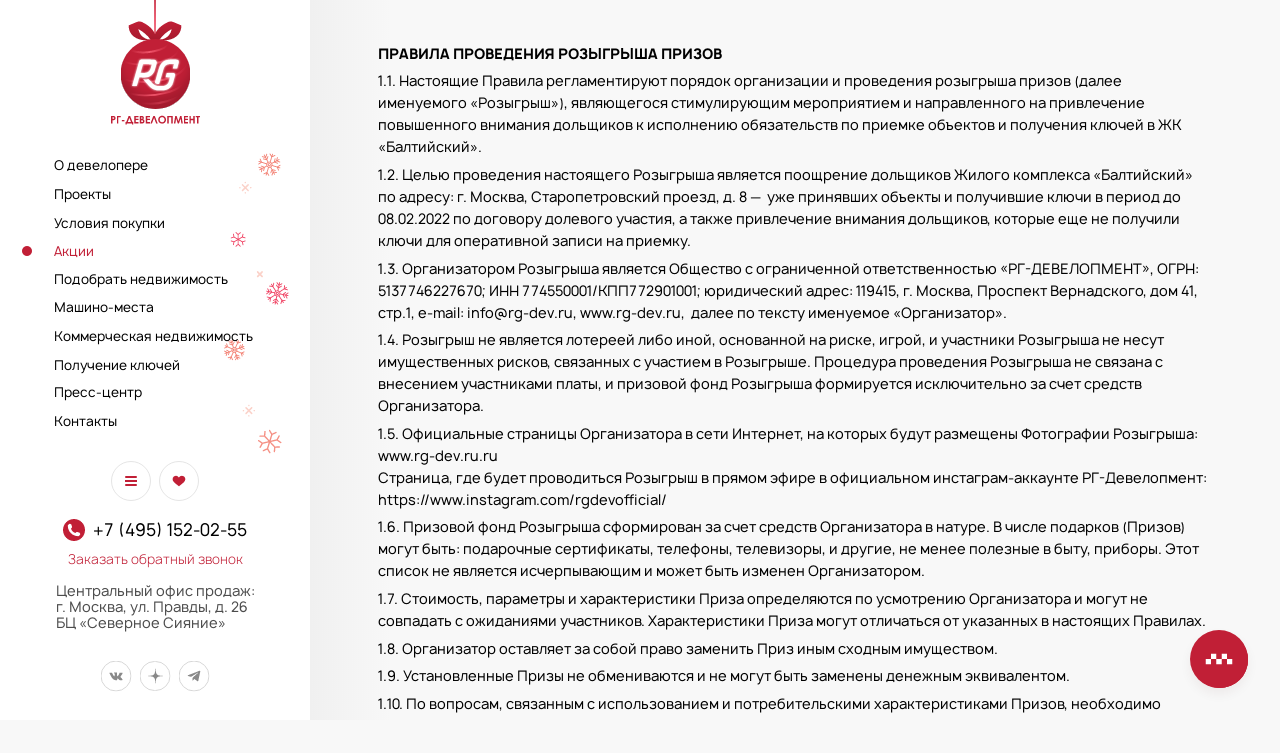

--- FILE ---
content_type: text/html; charset=utf-8
request_url: https://rg-dev.ru/promo/rules/
body_size: 107221
content:
<!doctype html>
<html data-n-head-ssr lang="ru" data-n-head="%7B%22lang%22:%7B%22ssr%22:%22ru%22%7D%7D">
  <head >
    <title>РГ-Девелопмент — компания полного цикла девелопмента</title><meta data-n-head="ssr" charset="utf-8"><meta data-n-head="ssr" name="viewport" content="width=device-width, initial-scale=1, maximum-scale=1.0, user-scalable=no"><meta data-n-head="ssr" data-hid="description" name="description" content="РГ-Девелопмент"><meta data-n-head="ssr" data-hid="application-name" name="application-name" content="&amp;nbsp;"><meta data-n-head="ssr" data-hid="msapplication-TileColor" name="msapplication-TileColor" content="#fff"><meta data-n-head="ssr" data-hid="msapplication-TileImage" name="msapplication-TileImage" content=""><meta data-n-head="ssr" data-hid="msapplication-square70x70logo" name="msapplication-square70x70logo" content="/favicons/mstile-144x144.png"><meta data-n-head="ssr" data-hid="msapplication-square150x150logo" name="msapplication-square150x150logo" content="/favicons/mstile-150x150.png"><meta data-n-head="ssr" data-hid="msapplication-square310x310logo" name="msapplication-square310x310logo" content="/favicons/mstile-310x310.png"><link data-n-head="ssr" rel="apple-touch-icon-precomposed" sizes="57x57" href="/favicons/apple-touch-icon-57x57.png"><link data-n-head="ssr" rel="apple-touch-icon-precomposed" sizes="114x114" href="/favicons/apple-touch-icon-114x114.png"><link data-n-head="ssr" rel="apple-touch-icon-precomposed" sizes="72x72" href="/favicons/apple-touch-icon-72x72.png"><link data-n-head="ssr" rel="apple-touch-icon-precomposed" sizes="144x144" href="/favicons/apple-touch-icon-144x144.png"><link data-n-head="ssr" rel="apple-touch-icon-precomposed" sizes="60x60" href="/favicons/apple-touch-icon-60x60.png"><link data-n-head="ssr" rel="apple-touch-icon-precomposed" sizes="120x120" href="/favicons/apple-touch-icon-120x120.png"><link data-n-head="ssr" rel="apple-touch-icon-precomposed" sizes="76x76" href="/favicons/apple-touch-icon-76x76.png"><link data-n-head="ssr" rel="apple-touch-icon-precomposed" sizes="152x152" href="/favicons/apple-touch-icon-152x152.png"><link data-n-head="ssr" rel="icon" type="image/png" sizes="96x96" href="/favicons/favicon-96x96.png"><link data-n-head="ssr" rel="icon" type="image/png" sizes="32x32" href="/favicons/favicon-32x32.png"><link data-n-head="ssr" rel="icon" type="image/png" sizes="16x16" href="/favicons/favicon-16x16.png"><script data-n-head="ssr" src="https://smartcaptcha.yandexcloud.net/captcha.js?render=onload&onload=onloadFunction" defer></script><script data-n-head="ssr">
                        var __cs = __cs || [];
                        __cs.push(["setCsAccount", "vbmgOGrZUnZlIpzqMPF2xZP8kSmdq88W"]);
                    </script><script data-n-head="ssr" src="https://app.comagic.ru/static/cs.min.js" async></script><script data-n-head="ssr">
                var _tmr = window._tmr || (window._tmr = []);
                _tmr.push({id: "3348897", type: "pageView", start: (new Date()).getTime(), pid: "USER_ID"});
                (function (d, w, id) {
                if (d.getElementById(id)) return;
                var ts = d.createElement("script"); ts.type = "text/javascript"; ts.async = true; ts.id = id;
                ts.src = "https://top-fwz1.mail.ru/js/code.js";
                var f = function () {var s = d.getElementsByTagName("script")[0]; s.parentNode.insertBefore(ts, s);};
                if (w.opera == "[object Opera]") { d.addEventListener("DOMContentLoaded", f, false); } else { f(); }
                })(document, window, "tmr-code");
            </script><noscript data-n-head="ssr"><div><img src="https://top-fwz1.mail.ru/counter?id=3348897;js=na" style="position:absolute;left:-9999px;" alt="Top.Mail.Ru" /></div></noscript><link rel="preload" href="/_nuxt/92fc1d2b5da439b6f157.js" as="script"><link rel="preload" href="/_nuxt/7d2df422501241ec7959.js" as="script"><link rel="preload" href="/_nuxt/fe21f5a68178207b5d05.js" as="script"><link rel="preload" href="/_nuxt/a21b9828177ad725a7ee.js" as="script"><link rel="preload" href="/_nuxt/5b3436456f5ba0e6421a.js" as="script"><style data-vue-ssr-id="3f6c75c0:0 d59f49c0:0 b0140d38:0 e77f5a00:0 dd53a276:0 65e2c34f:0 7bcbc65a:0 4fc4716a:0 1235fd54:0 60b5fcf9:0 2783ba0a:0">/*! normalize.css v8.0.1 | MIT License | github.com/necolas/normalize.css */html{line-height:1.15;-webkit-text-size-adjust:100%}body{margin:0}main{display:block}h1{font-size:2em;margin:.67em 0}hr{-webkit-box-sizing:content-box;box-sizing:content-box;height:0;overflow:visible}pre{font-family:monospace,monospace;font-size:1em}a{background-color:transparent}abbr[title]{border-bottom:none;text-decoration:underline;-webkit-text-decoration:underline dotted;text-decoration:underline dotted}b,strong{font-weight:bolder}code,kbd,samp{font-family:monospace,monospace;font-size:1em}small{font-size:80%}sub,sup{font-size:75%;line-height:0;position:relative;vertical-align:baseline}sub{bottom:-.25em}sup{top:-.5em}img{border-style:none}button,input,optgroup,select,textarea{font-family:inherit;font-size:100%;line-height:1.15;margin:0}button,input{overflow:visible}button,select{text-transform:none}[type=button],[type=reset],[type=submit],button{-webkit-appearance:button}[type=button]::-moz-focus-inner,[type=reset]::-moz-focus-inner,[type=submit]::-moz-focus-inner,button::-moz-focus-inner{border-style:none;padding:0}[type=button]:-moz-focusring,[type=reset]:-moz-focusring,[type=submit]:-moz-focusring,button:-moz-focusring{outline:1px dotted ButtonText}fieldset{padding:.35em .75em .625em}legend{-webkit-box-sizing:border-box;box-sizing:border-box;color:inherit;display:table;max-width:100%;padding:0;white-space:normal}progress{vertical-align:baseline}textarea{overflow:auto}[type=checkbox],[type=radio]{-webkit-box-sizing:border-box;box-sizing:border-box;padding:0}[type=number]::-webkit-inner-spin-button,[type=number]::-webkit-outer-spin-button{height:auto}[type=search]{-webkit-appearance:textfield;outline-offset:-2px}[type=search]::-webkit-search-decoration{-webkit-appearance:none}::-webkit-file-upload-button{-webkit-appearance:button;font:inherit}details{display:block}summary{display:list-item}[hidden],template{display:none}.swiper-container{margin:0 auto;position:relative;overflow:hidden;list-style:none;padding:0;z-index:1}.swiper-container-no-flexbox .swiper-slide{float:left}.swiper-container-vertical>.swiper-wrapper{-webkit-box-orient:vertical;-webkit-box-direction:normal;-ms-flex-direction:column;flex-direction:column}.swiper-wrapper{position:relative;width:100%;height:100%;z-index:1;display:-webkit-box;display:-ms-flexbox;display:flex;-webkit-transition-property:-webkit-transform;transition-property:-webkit-transform;transition-property:transform;transition-property:transform,-webkit-transform;-webkit-box-sizing:content-box;box-sizing:content-box}.swiper-container-android .swiper-slide,.swiper-wrapper{-webkit-transform:translateZ(0);transform:translateZ(0)}.swiper-container-multirow>.swiper-wrapper{-ms-flex-wrap:wrap;flex-wrap:wrap}.swiper-container-free-mode>.swiper-wrapper{-webkit-transition-timing-function:ease-out;transition-timing-function:ease-out;margin:0 auto}.swiper-slide{-ms-flex-negative:0;flex-shrink:0;width:100%;height:100%;position:relative;-webkit-transition-property:-webkit-transform;transition-property:-webkit-transform;transition-property:transform;transition-property:transform,-webkit-transform}.swiper-slide-invisible-blank{visibility:hidden}.swiper-container-autoheight,.swiper-container-autoheight .swiper-slide{height:auto}.swiper-container-autoheight .swiper-wrapper{-webkit-box-align:start;-ms-flex-align:start;align-items:flex-start;-webkit-transition-property:height,-webkit-transform;transition-property:height,-webkit-transform;transition-property:transform,height;transition-property:transform,height,-webkit-transform}.swiper-container-3d{-webkit-perspective:1200px;perspective:1200px}.swiper-container-3d .swiper-cube-shadow,.swiper-container-3d .swiper-slide,.swiper-container-3d .swiper-slide-shadow-bottom,.swiper-container-3d .swiper-slide-shadow-left,.swiper-container-3d .swiper-slide-shadow-right,.swiper-container-3d .swiper-slide-shadow-top,.swiper-container-3d .swiper-wrapper{-webkit-transform-style:preserve-3d;transform-style:preserve-3d}.swiper-container-3d .swiper-slide-shadow-bottom,.swiper-container-3d .swiper-slide-shadow-left,.swiper-container-3d .swiper-slide-shadow-right,.swiper-container-3d .swiper-slide-shadow-top{position:absolute;left:0;top:0;width:100%;height:100%;pointer-events:none;z-index:10}.swiper-container-3d .swiper-slide-shadow-left{background-image:-webkit-gradient(linear,right top,left top,from(rgba(0,0,0,.5)),to(transparent));background-image:linear-gradient(270deg,rgba(0,0,0,.5),transparent)}.swiper-container-3d .swiper-slide-shadow-right{background-image:-webkit-gradient(linear,left top,right top,from(rgba(0,0,0,.5)),to(transparent));background-image:linear-gradient(90deg,rgba(0,0,0,.5),transparent)}.swiper-container-3d .swiper-slide-shadow-top{background-image:-webkit-gradient(linear,left bottom,left top,from(rgba(0,0,0,.5)),to(transparent));background-image:linear-gradient(0deg,rgba(0,0,0,.5),transparent)}.swiper-container-3d .swiper-slide-shadow-bottom{background-image:-webkit-gradient(linear,left top,left bottom,from(rgba(0,0,0,.5)),to(transparent));background-image:linear-gradient(180deg,rgba(0,0,0,.5),transparent)}.swiper-container-wp8-horizontal,.swiper-container-wp8-horizontal>.swiper-wrapper{-ms-touch-action:pan-y;touch-action:pan-y}.swiper-container-wp8-vertical,.swiper-container-wp8-vertical>.swiper-wrapper{-ms-touch-action:pan-x;touch-action:pan-x}.swiper-button-next,.swiper-button-prev{position:absolute;top:50%;width:27px;height:44px;margin-top:-22px;z-index:10;cursor:pointer;background-size:27px 44px;background-position:50%;background-repeat:no-repeat}.swiper-button-next.swiper-button-disabled,.swiper-button-prev.swiper-button-disabled{opacity:.35;cursor:auto;pointer-events:none}.swiper-button-prev,.swiper-container-rtl .swiper-button-next{background-image:url("data:image/svg+xml;charset=utf-8,%3Csvg xmlns='http://www.w3.org/2000/svg' viewBox='0 0 27 44'%3E%3Cpath d='M0 22L22 0l2.1 2.1L4.2 22l19.9 19.9L22 44 0 22z' fill='%23007aff'/%3E%3C/svg%3E");left:10px;right:auto}.swiper-button-next,.swiper-container-rtl .swiper-button-prev{background-image:url("data:image/svg+xml;charset=utf-8,%3Csvg xmlns='http://www.w3.org/2000/svg' viewBox='0 0 27 44'%3E%3Cpath d='M27 22L5 44l-2.1-2.1L22.8 22 2.9 2.1 5 0l22 22z' fill='%23007aff'/%3E%3C/svg%3E");right:10px;left:auto}.swiper-button-prev.swiper-button-white,.swiper-container-rtl .swiper-button-next.swiper-button-white{background-image:url("data:image/svg+xml;charset=utf-8,%3Csvg xmlns='http://www.w3.org/2000/svg' viewBox='0 0 27 44'%3E%3Cpath d='M0 22L22 0l2.1 2.1L4.2 22l19.9 19.9L22 44 0 22z' fill='%23fff'/%3E%3C/svg%3E")}.swiper-button-next.swiper-button-white,.swiper-container-rtl .swiper-button-prev.swiper-button-white{background-image:url("data:image/svg+xml;charset=utf-8,%3Csvg xmlns='http://www.w3.org/2000/svg' viewBox='0 0 27 44'%3E%3Cpath d='M27 22L5 44l-2.1-2.1L22.8 22 2.9 2.1 5 0l22 22z' fill='%23fff'/%3E%3C/svg%3E")}.swiper-button-prev.swiper-button-black,.swiper-container-rtl .swiper-button-next.swiper-button-black{background-image:url("data:image/svg+xml;charset=utf-8,%3Csvg xmlns='http://www.w3.org/2000/svg' viewBox='0 0 27 44'%3E%3Cpath d='M0 22L22 0l2.1 2.1L4.2 22l19.9 19.9L22 44 0 22z'/%3E%3C/svg%3E")}.swiper-button-next.swiper-button-black,.swiper-container-rtl .swiper-button-prev.swiper-button-black{background-image:url("data:image/svg+xml;charset=utf-8,%3Csvg xmlns='http://www.w3.org/2000/svg' viewBox='0 0 27 44'%3E%3Cpath d='M27 22L5 44l-2.1-2.1L22.8 22 2.9 2.1 5 0l22 22z'/%3E%3C/svg%3E")}.swiper-button-lock{display:none}.swiper-pagination{position:absolute;text-align:center;-webkit-transition:opacity .3s;transition:opacity .3s;-webkit-transform:translateZ(0);transform:translateZ(0);z-index:10}.swiper-pagination.swiper-pagination-hidden{opacity:0}.swiper-container-horizontal>.swiper-pagination-bullets,.swiper-pagination-custom,.swiper-pagination-fraction{bottom:10px;left:0;width:100%}.swiper-pagination-bullets-dynamic{overflow:hidden;font-size:0}.swiper-pagination-bullets-dynamic .swiper-pagination-bullet{-webkit-transform:scale(.33);transform:scale(.33);position:relative}.swiper-pagination-bullets-dynamic .swiper-pagination-bullet-active,.swiper-pagination-bullets-dynamic .swiper-pagination-bullet-active-main{-webkit-transform:scale(1);transform:scale(1)}.swiper-pagination-bullets-dynamic .swiper-pagination-bullet-active-prev{-webkit-transform:scale(.66);transform:scale(.66)}.swiper-pagination-bullets-dynamic .swiper-pagination-bullet-active-prev-prev{-webkit-transform:scale(.33);transform:scale(.33)}.swiper-pagination-bullets-dynamic .swiper-pagination-bullet-active-next{-webkit-transform:scale(.66);transform:scale(.66)}.swiper-pagination-bullets-dynamic .swiper-pagination-bullet-active-next-next{-webkit-transform:scale(.33);transform:scale(.33)}.swiper-pagination-bullet{width:8px;height:8px;display:inline-block;border-radius:100%;background:#000;opacity:.2}button.swiper-pagination-bullet{border:none;margin:0;padding:0;-webkit-box-shadow:none;box-shadow:none;-webkit-appearance:none;-moz-appearance:none;appearance:none}.swiper-pagination-clickable .swiper-pagination-bullet{cursor:pointer}.swiper-pagination-bullet-active{opacity:1;background:#007aff}.swiper-container-vertical>.swiper-pagination-bullets{right:10px;top:50%;-webkit-transform:translate3d(0,-50%,0);transform:translate3d(0,-50%,0)}.swiper-container-vertical>.swiper-pagination-bullets .swiper-pagination-bullet{margin:6px 0;display:block}.swiper-container-vertical>.swiper-pagination-bullets.swiper-pagination-bullets-dynamic{top:50%;-webkit-transform:translateY(-50%);transform:translateY(-50%);width:8px}.swiper-container-vertical>.swiper-pagination-bullets.swiper-pagination-bullets-dynamic .swiper-pagination-bullet{display:inline-block;-webkit-transition:top .2s,-webkit-transform .2s;transition:top .2s,-webkit-transform .2s;transition:transform .2s,top .2s;transition:transform .2s,top .2s,-webkit-transform .2s}.swiper-container-horizontal>.swiper-pagination-bullets .swiper-pagination-bullet{margin:0 4px}.swiper-container-horizontal>.swiper-pagination-bullets.swiper-pagination-bullets-dynamic{left:50%;-webkit-transform:translateX(-50%);transform:translateX(-50%);white-space:nowrap}.swiper-container-horizontal>.swiper-pagination-bullets.swiper-pagination-bullets-dynamic .swiper-pagination-bullet{-webkit-transition:left .2s,-webkit-transform .2s;transition:left .2s,-webkit-transform .2s;transition:transform .2s,left .2s;transition:transform .2s,left .2s,-webkit-transform .2s}.swiper-container-horizontal.swiper-container-rtl>.swiper-pagination-bullets-dynamic .swiper-pagination-bullet{-webkit-transition:right .2s,-webkit-transform .2s;transition:right .2s,-webkit-transform .2s;transition:transform .2s,right .2s;transition:transform .2s,right .2s,-webkit-transform .2s}.swiper-pagination-progressbar{background:rgba(0,0,0,.25);position:absolute}.swiper-pagination-progressbar .swiper-pagination-progressbar-fill{background:#007aff;position:absolute;left:0;top:0;width:100%;height:100%;-webkit-transform:scale(0);transform:scale(0);-webkit-transform-origin:left top;transform-origin:left top}.swiper-container-rtl .swiper-pagination-progressbar .swiper-pagination-progressbar-fill{-webkit-transform-origin:right top;transform-origin:right top}.swiper-container-horizontal>.swiper-pagination-progressbar,.swiper-container-vertical>.swiper-pagination-progressbar.swiper-pagination-progressbar-opposite{width:100%;height:4px;left:0;top:0}.swiper-container-horizontal>.swiper-pagination-progressbar.swiper-pagination-progressbar-opposite,.swiper-container-vertical>.swiper-pagination-progressbar{width:4px;height:100%;left:0;top:0}.swiper-pagination-white .swiper-pagination-bullet-active{background:#fff}.swiper-pagination-progressbar.swiper-pagination-white{background:hsla(0,0%,100%,.25)}.swiper-pagination-progressbar.swiper-pagination-white .swiper-pagination-progressbar-fill{background:#fff}.swiper-pagination-black .swiper-pagination-bullet-active{background:#000}.swiper-pagination-progressbar.swiper-pagination-black{background:rgba(0,0,0,.25)}.swiper-pagination-progressbar.swiper-pagination-black .swiper-pagination-progressbar-fill{background:#000}.swiper-pagination-lock{display:none}.swiper-scrollbar{border-radius:10px;position:relative;-ms-touch-action:none;background:rgba(0,0,0,.1)}.swiper-container-horizontal>.swiper-scrollbar{position:absolute;left:1%;bottom:3px;z-index:50;height:5px;width:98%}.swiper-container-vertical>.swiper-scrollbar{position:absolute;right:3px;top:1%;z-index:50;width:5px;height:98%}.swiper-scrollbar-drag{height:100%;width:100%;position:relative;background:rgba(0,0,0,.5);border-radius:10px;left:0;top:0}.swiper-scrollbar-cursor-drag{cursor:move}.swiper-scrollbar-lock{display:none}.swiper-zoom-container{width:100%;height:100%;display:-webkit-box;display:-ms-flexbox;display:flex;-webkit-box-pack:center;-ms-flex-pack:center;justify-content:center;-webkit-box-align:center;-ms-flex-align:center;align-items:center;text-align:center}.swiper-zoom-container>canvas,.swiper-zoom-container>img,.swiper-zoom-container>svg{max-width:100%;max-height:100%;-o-object-fit:contain;object-fit:contain}.swiper-slide-zoomed{cursor:move}.swiper-lazy-preloader{width:42px;height:42px;position:absolute;left:50%;top:50%;margin-left:-21px;margin-top:-21px;z-index:10;-webkit-transform-origin:50%;transform-origin:50%;-webkit-animation:swiper-preloader-spin 1s steps(12) infinite;animation:swiper-preloader-spin 1s steps(12) infinite}.swiper-lazy-preloader:after{display:block;content:"";width:100%;height:100%;background-image:url("data:image/svg+xml;charset=utf-8,%3Csvg viewBox='0 0 120 120' xmlns='http://www.w3.org/2000/svg' xmlns:xlink='http://www.w3.org/1999/xlink'%3E%3Cdefs%3E%3Cpath id='a' stroke='%236c6c6c' stroke-width='11' stroke-linecap='round' d='M60 7v20'/%3E%3C/defs%3E%3Cuse xlink:href='%23a' opacity='.27'/%3E%3Cuse xlink:href='%23a' opacity='.27' transform='rotate(30 60 60)'/%3E%3Cuse xlink:href='%23a' opacity='.27' transform='rotate(60 60 60)'/%3E%3Cuse xlink:href='%23a' opacity='.27' transform='rotate(90 60 60)'/%3E%3Cuse xlink:href='%23a' opacity='.27' transform='rotate(120 60 60)'/%3E%3Cuse xlink:href='%23a' opacity='.27' transform='rotate(150 60 60)'/%3E%3Cuse xlink:href='%23a' opacity='.37' transform='rotate(180 60 60)'/%3E%3Cuse xlink:href='%23a' opacity='.46' transform='rotate(210 60 60)'/%3E%3Cuse xlink:href='%23a' opacity='.56' transform='rotate(240 60 60)'/%3E%3Cuse xlink:href='%23a' opacity='.66' transform='rotate(270 60 60)'/%3E%3Cuse xlink:href='%23a' opacity='.75' transform='rotate(300 60 60)'/%3E%3Cuse xlink:href='%23a' opacity='.85' transform='rotate(330 60 60)'/%3E%3C/svg%3E");background-position:50%;background-size:100%;background-repeat:no-repeat}.swiper-lazy-preloader-white:after{background-image:url("data:image/svg+xml;charset=utf-8,%3Csvg viewBox='0 0 120 120' xmlns='http://www.w3.org/2000/svg' xmlns:xlink='http://www.w3.org/1999/xlink'%3E%3Cdefs%3E%3Cpath id='a' stroke='%23fff' stroke-width='11' stroke-linecap='round' d='M60 7v20'/%3E%3C/defs%3E%3Cuse xlink:href='%23a' opacity='.27'/%3E%3Cuse xlink:href='%23a' opacity='.27' transform='rotate(30 60 60)'/%3E%3Cuse xlink:href='%23a' opacity='.27' transform='rotate(60 60 60)'/%3E%3Cuse xlink:href='%23a' opacity='.27' transform='rotate(90 60 60)'/%3E%3Cuse xlink:href='%23a' opacity='.27' transform='rotate(120 60 60)'/%3E%3Cuse xlink:href='%23a' opacity='.27' transform='rotate(150 60 60)'/%3E%3Cuse xlink:href='%23a' opacity='.37' transform='rotate(180 60 60)'/%3E%3Cuse xlink:href='%23a' opacity='.46' transform='rotate(210 60 60)'/%3E%3Cuse xlink:href='%23a' opacity='.56' transform='rotate(240 60 60)'/%3E%3Cuse xlink:href='%23a' opacity='.66' transform='rotate(270 60 60)'/%3E%3Cuse xlink:href='%23a' opacity='.75' transform='rotate(300 60 60)'/%3E%3Cuse xlink:href='%23a' opacity='.85' transform='rotate(330 60 60)'/%3E%3C/svg%3E")}@-webkit-keyframes swiper-preloader-spin{to{-webkit-transform:rotate(1turn);transform:rotate(1turn)}}@keyframes swiper-preloader-spin{to{-webkit-transform:rotate(1turn);transform:rotate(1turn)}}.swiper-container .swiper-notification{position:absolute;left:0;top:0;pointer-events:none;opacity:0;z-index:-1000}.swiper-container-fade.swiper-container-free-mode .swiper-slide{-webkit-transition-timing-function:ease-out;transition-timing-function:ease-out}.swiper-container-fade .swiper-slide{pointer-events:none;-webkit-transition-property:opacity;transition-property:opacity}.swiper-container-fade .swiper-slide .swiper-slide{pointer-events:none}.swiper-container-fade .swiper-slide-active,.swiper-container-fade .swiper-slide-active .swiper-slide-active{pointer-events:auto}.swiper-container-cube{overflow:visible}.swiper-container-cube .swiper-slide{pointer-events:none;-webkit-backface-visibility:hidden;backface-visibility:hidden;z-index:1;visibility:hidden;-webkit-transform-origin:0 0;transform-origin:0 0;width:100%;height:100%}.swiper-container-cube .swiper-slide .swiper-slide{pointer-events:none}.swiper-container-cube.swiper-container-rtl .swiper-slide{-webkit-transform-origin:100% 0;transform-origin:100% 0}.swiper-container-cube .swiper-slide-active,.swiper-container-cube .swiper-slide-active .swiper-slide-active{pointer-events:auto}.swiper-container-cube .swiper-slide-active,.swiper-container-cube .swiper-slide-next,.swiper-container-cube .swiper-slide-next+.swiper-slide,.swiper-container-cube .swiper-slide-prev{pointer-events:auto;visibility:visible}.swiper-container-cube .swiper-slide-shadow-bottom,.swiper-container-cube .swiper-slide-shadow-left,.swiper-container-cube .swiper-slide-shadow-right,.swiper-container-cube .swiper-slide-shadow-top{z-index:0;-webkit-backface-visibility:hidden;backface-visibility:hidden}.swiper-container-cube .swiper-cube-shadow{position:absolute;left:0;bottom:0;width:100%;height:100%;background:#000;opacity:.6;-webkit-filter:blur(50px);filter:blur(50px);z-index:0}.swiper-container-flip{overflow:visible}.swiper-container-flip .swiper-slide{pointer-events:none;-webkit-backface-visibility:hidden;backface-visibility:hidden;z-index:1}.swiper-container-flip .swiper-slide .swiper-slide{pointer-events:none}.swiper-container-flip .swiper-slide-active,.swiper-container-flip .swiper-slide-active .swiper-slide-active{pointer-events:auto}.swiper-container-flip .swiper-slide-shadow-bottom,.swiper-container-flip .swiper-slide-shadow-left,.swiper-container-flip .swiper-slide-shadow-right,.swiper-container-flip .swiper-slide-shadow-top{z-index:0;-webkit-backface-visibility:hidden;backface-visibility:hidden}.swiper-container-coverflow .swiper-wrapper{-ms-perspective:1200px}fieldset[disabled] .multiselect{pointer-events:none}.multiselect__spinner{position:absolute;right:1px;top:1px;width:48px;height:35px;background:#fff;display:block}.multiselect__spinner:after,.multiselect__spinner:before{position:absolute;content:"";top:50%;left:50%;margin:-8px 0 0 -8px;width:16px;height:16px;border-radius:100%;border:2px solid transparent;border-top-color:#41b883;-webkit-box-shadow:0 0 0 1px transparent;box-shadow:0 0 0 1px transparent}.multiselect__spinner:before{-webkit-animation:spinning 2.4s cubic-bezier(.41,.26,.2,.62);animation:spinning 2.4s cubic-bezier(.41,.26,.2,.62);-webkit-animation-iteration-count:infinite;animation-iteration-count:infinite}.multiselect__spinner:after{-webkit-animation:spinning 2.4s cubic-bezier(.51,.09,.21,.8);animation:spinning 2.4s cubic-bezier(.51,.09,.21,.8);-webkit-animation-iteration-count:infinite;animation-iteration-count:infinite}.multiselect__loading-enter-active,.multiselect__loading-leave-active{-webkit-transition:opacity .4s ease-in-out;transition:opacity .4s ease-in-out;opacity:1}.multiselect__loading-enter,.multiselect__loading-leave-active{opacity:0}.multiselect,.multiselect__input,.multiselect__single{font-family:inherit;font-size:16px;-ms-touch-action:manipulation;touch-action:manipulation}.multiselect{-webkit-box-sizing:content-box;box-sizing:content-box;display:block;position:relative;width:100%;min-height:40px;text-align:left;color:#35495e}.multiselect *{-webkit-box-sizing:border-box;box-sizing:border-box}.multiselect:focus{outline:none}.multiselect--disabled{opacity:.6}.multiselect--active{z-index:50}.multiselect--active:not(.multiselect--above) .multiselect__current,.multiselect--active:not(.multiselect--above) .multiselect__input,.multiselect--active:not(.multiselect--above) .multiselect__tags{border-bottom-left-radius:0;border-bottom-right-radius:0}.multiselect--active .multiselect__select{-webkit-transform:rotate(180deg);transform:rotate(180deg)}.multiselect--above.multiselect--active .multiselect__current,.multiselect--above.multiselect--active .multiselect__input,.multiselect--above.multiselect--active .multiselect__tags{border-top-left-radius:0;border-top-right-radius:0}.multiselect__input,.multiselect__single{position:relative;display:inline-block;min-height:20px;line-height:20px;border:none;border-radius:5px;background:#fff;padding:0 0 0 5px;width:100%;-webkit-transition:border .1s ease;transition:border .1s ease;-webkit-box-sizing:border-box;box-sizing:border-box;margin-bottom:8px;vertical-align:top}.multiselect__input:-ms-input-placeholder{color:#35495e}.multiselect__input::-webkit-input-placeholder{color:#35495e}.multiselect__input::-moz-placeholder{color:#35495e}.multiselect__input::-ms-input-placeholder{color:#35495e}.multiselect__input::placeholder{color:#35495e}.multiselect__tag~.multiselect__input,.multiselect__tag~.multiselect__single{width:auto}.multiselect__input:hover,.multiselect__single:hover{border-color:#cfcfcf}.multiselect__input:focus,.multiselect__single:focus{border-color:#a8a8a8;outline:none}.multiselect__single{padding-left:5px;margin-bottom:8px}.multiselect__tags-wrap{display:inline}.multiselect__tags{min-height:40px;display:block;padding:8px 40px 0 8px;border-radius:5px;border:1px solid #e8e8e8;background:#fff;font-size:14px}.multiselect__tag{position:relative;display:inline-block;padding:4px 26px 4px 10px;border-radius:5px;margin-right:10px;color:#fff;line-height:1;background:#41b883;margin-bottom:5px;white-space:nowrap;overflow:hidden;max-width:100%;text-overflow:ellipsis}.multiselect__tag-icon{cursor:pointer;margin-left:7px;position:absolute;right:0;top:0;bottom:0;font-weight:700;font-style:normal;width:22px;text-align:center;line-height:22px;-webkit-transition:all .2s ease;transition:all .2s ease;border-radius:5px}.multiselect__tag-icon:after{content:"\D7";color:#266d4d;font-size:14px}.multiselect__tag-icon:focus,.multiselect__tag-icon:hover{background:#369a6e}.multiselect__tag-icon:focus:after,.multiselect__tag-icon:hover:after{color:#fff}.multiselect__current{min-height:40px;overflow:hidden;padding:8px 30px 0 12px;white-space:nowrap;border-radius:5px;border:1px solid #e8e8e8}.multiselect__current,.multiselect__select{line-height:16px;-webkit-box-sizing:border-box;box-sizing:border-box;display:block;margin:0;text-decoration:none;cursor:pointer}.multiselect__select{position:absolute;width:40px;height:38px;right:1px;top:1px;padding:4px 8px;text-align:center;-webkit-transition:-webkit-transform .2s ease;transition:-webkit-transform .2s ease;transition:transform .2s ease;transition:transform .2s ease,-webkit-transform .2s ease}.multiselect__select:before{position:relative;right:0;top:65%;color:#999;margin-top:4px;border-color:#999 transparent transparent;border-style:solid;border-width:5px 5px 0;content:""}.multiselect__placeholder{color:#adadad;display:inline-block;margin-bottom:10px;padding-top:2px}.multiselect--active .multiselect__placeholder{display:none}.multiselect__content-wrapper{position:absolute;display:block;background:#fff;width:100%;max-height:240px;overflow:auto;border:1px solid #e8e8e8;border-top:none;border-bottom-left-radius:5px;border-bottom-right-radius:5px;z-index:50;-webkit-overflow-scrolling:touch}.multiselect__content{list-style:none;display:inline-block;padding:0;margin:0;min-width:100%;vertical-align:top}.multiselect--above .multiselect__content-wrapper{bottom:100%;border-bottom-left-radius:0;border-bottom-right-radius:0;border-top-left-radius:5px;border-top-right-radius:5px;border-bottom:none;border-top:1px solid #e8e8e8}.multiselect__content::webkit-scrollbar{display:none}.multiselect__element{display:block}.multiselect__option{display:block;padding:12px;min-height:40px;line-height:16px;text-decoration:none;text-transform:none;vertical-align:middle;position:relative;cursor:pointer;white-space:nowrap}.multiselect__option:after{top:0;right:0;position:absolute;line-height:40px;padding-right:12px;padding-left:20px;font-size:13px}.multiselect__option--highlight{background:#41b883;outline:none;color:#fff}.multiselect__option--highlight:after{content:attr(data-select);background:#41b883;color:#fff}.multiselect__option--selected{background:#f3f3f3;color:#35495e;font-weight:700}.multiselect__option--selected:after{content:attr(data-selected);color:silver}.multiselect__option--selected.multiselect__option--highlight{background:#ff6a6a;color:#fff}.multiselect__option--selected.multiselect__option--highlight:after{background:#ff6a6a;content:attr(data-deselect);color:#fff}.multiselect--disabled{background:#ededed;pointer-events:none}.multiselect--disabled .multiselect__current,.multiselect--disabled .multiselect__select{background:#ededed;color:#a6a6a6}.multiselect__option--disabled{background:#ededed!important;color:#a6a6a6!important;cursor:text;pointer-events:none}.multiselect__option--group{background:#ededed;color:#35495e}.multiselect__option--group.multiselect__option--highlight{background:#35495e;color:#fff}.multiselect__option--group.multiselect__option--highlight:after{background:#35495e}.multiselect__option--disabled.multiselect__option--highlight{background:#dedede}.multiselect__option--group-selected.multiselect__option--highlight{background:#ff6a6a;color:#fff}.multiselect__option--group-selected.multiselect__option--highlight:after{background:#ff6a6a;content:attr(data-deselect);color:#fff}.multiselect-enter-active,.multiselect-leave-active{-webkit-transition:all .15s ease;transition:all .15s ease}.multiselect-enter,.multiselect-leave-active{opacity:0}.multiselect__strong{margin-bottom:8px;line-height:20px;display:inline-block;vertical-align:top}[dir=rtl] .multiselect{text-align:right}[dir=rtl] .multiselect__select{right:auto;left:1px}[dir=rtl] .multiselect__tags{padding:8px 8px 0 40px}[dir=rtl] .multiselect__content{text-align:right}[dir=rtl] .multiselect__option:after{right:auto;left:0}[dir=rtl] .multiselect__clear{right:auto;left:12px}[dir=rtl] .multiselect__spinner{right:auto;left:1px}@-webkit-keyframes spinning{0%{-webkit-transform:rotate(0);transform:rotate(0)}to{-webkit-transform:rotate(2turn);transform:rotate(2turn)}}@keyframes spinning{0%{-webkit-transform:rotate(0);transform:rotate(0)}to{-webkit-transform:rotate(2turn);transform:rotate(2turn)}}.ps{overflow:hidden!important;overflow-anchor:none;-ms-overflow-style:none;touch-action:auto;-ms-touch-action:auto}.ps__rail-x{height:15px;bottom:0}.ps__rail-x,.ps__rail-y{display:none;opacity:0;transition:background-color .2s linear,opacity .2s linear;-webkit-transition:background-color .2s linear,opacity .2s linear;position:absolute}.ps__rail-y{width:15px;right:0}.ps--active-x>.ps__rail-x,.ps--active-y>.ps__rail-y{display:block;background-color:transparent}.ps--focus>.ps__rail-x,.ps--focus>.ps__rail-y,.ps--scrolling-x>.ps__rail-x,.ps--scrolling-y>.ps__rail-y,.ps:hover>.ps__rail-x,.ps:hover>.ps__rail-y{opacity:.6}.ps .ps__rail-x.ps--clicking,.ps .ps__rail-x:focus,.ps .ps__rail-x:hover,.ps .ps__rail-y.ps--clicking,.ps .ps__rail-y:focus,.ps .ps__rail-y:hover{background-color:#eee;opacity:.9}.ps__thumb-x{transition:background-color .2s linear,height .2s ease-in-out;-webkit-transition:background-color .2s linear,height .2s ease-in-out;height:6px;bottom:2px}.ps__thumb-x,.ps__thumb-y{background-color:#aaa;border-radius:6px;position:absolute}.ps__thumb-y{transition:background-color .2s linear,width .2s ease-in-out;-webkit-transition:background-color .2s linear,width .2s ease-in-out;width:6px;right:2px}.ps__rail-x.ps--clicking .ps__thumb-x,.ps__rail-x:focus>.ps__thumb-x,.ps__rail-x:hover>.ps__thumb-x{background-color:#999;height:11px}.ps__rail-y.ps--clicking .ps__thumb-y,.ps__rail-y:focus>.ps__thumb-y,.ps__rail-y:hover>.ps__thumb-y{background-color:#999;width:11px}@supports (-ms-overflow-style:none){.ps{overflow:auto!important}}@media (-ms-high-contrast:none),screen and (-ms-high-contrast:active){.ps{overflow:auto!important}}.ps{position:relative}
@font-face{font-family:Manrope;src:local("Manrope Thin"),local("Manrope-Thin"),url(/_nuxt/fonts/7ef1221.woff) format("woff");font-weight:200;font-style:normal;font-display:swap}@font-face{font-family:Manrope;src:local("Manrope Light"),local("Manrope-Light"),url(/_nuxt/fonts/d3e3231.woff) format("woff");font-weight:300;font-style:normal;font-display:swap}@font-face{font-family:Manrope;src:local("Manrope Regular"),local("Manrope-Regular"),url(/_nuxt/fonts/9bf3f71.woff) format("woff");font-weight:400;font-style:normal;font-display:swap}@font-face{font-family:Manrope;src:local("Manrope Medium"),local("Manrope-Medium"),url(/_nuxt/fonts/4d710df.woff) format("woff");font-weight:500;font-style:normal;font-display:swap}@font-face{font-family:Manrope;src:local("Manrope SemiBold"),local("Manrope-SemiBold"),url(/_nuxt/fonts/31b5956.woff) format("woff");font-weight:600;font-style:normal;font-display:swap}@font-face{font-family:Manrope;src:local("Manrope Bold"),local("Manrope-Bold"),url(/_nuxt/fonts/e10295c.woff) format("woff");font-weight:700;font-style:normal;font-display:swap}@-webkit-keyframes logo-text{0%{color:#c11f36}10%{color:rgba(193,31,54,.3)}20%{color:#c11f36}to{color:#c11f36}}@keyframes logo-text{0%{color:#c11f36}10%{color:rgba(193,31,54,.3)}20%{color:#c11f36}to{color:#c11f36}}@-webkit-keyframes ida{0%{fill:#b7b7b7}25%{fill:#c11f36}50%{fill:#b7b7b7}75%{fill:#b7b7b7}to{fill:#b7b7b7}}@keyframes ida{0%{fill:#b7b7b7}25%{fill:#c11f36}50%{fill:#b7b7b7}75%{fill:#b7b7b7}to{fill:#b7b7b7}}.fade-enter-active,.fade-leave-active{-webkit-transition:opacity .4s ease;transition:opacity .4s ease}.fade-enter,.fade-leave-to{opacity:0}.fade-fast-enter-active,.fade-fast-leave-active{-webkit-transition:opacity .2s ease;transition:opacity .2s ease}.fade-fast-enter,.fade-fast-leave-to{opacity:0!important}.height-enter-active,.height-leave-active{max-height:300px;overflow:hidden;-webkit-transition:all .6s ease;transition:all .6s ease}.height-enter,.height-leave-to{max-height:0;margin:0!important;padding-top:0!important;padding-bottom:0!important}.from-down-enter-active{-webkit-transition:opacity .6s ease,-webkit-transform .6s ease;transition:opacity .6s ease,-webkit-transform .6s ease;transition:opacity .6s ease,transform .6s ease;transition:opacity .6s ease,transform .6s ease,-webkit-transform .6s ease}.from-down-leave-active{-webkit-transition:opacity .3s ease,-webkit-transform .3s ease;transition:opacity .3s ease,-webkit-transform .3s ease;transition:opacity .3s ease,transform .3s ease;transition:opacity .3s ease,transform .3s ease,-webkit-transform .3s ease}.from-down-enter,.from-down-leave-to{opacity:0;-webkit-transform:translateY(132px);transform:translateY(132px)}@-webkit-keyframes filter-reset{0%{-webkit-transform:translateY(0);transform:translateY(0)}50%{-webkit-transform:translateY(-6px);transform:translateY(-6px)}to{-webkit-transform:translateY(0);transform:translateY(0)}}@keyframes filter-reset{0%{-webkit-transform:translateY(0);transform:translateY(0)}50%{-webkit-transform:translateY(-6px);transform:translateY(-6px)}to{-webkit-transform:translateY(0);transform:translateY(0)}}@-webkit-keyframes rotate{0%{-webkit-transform:rotate(0);transform:rotate(0)}to{-webkit-transform:rotate(1turn);transform:rotate(1turn)}}@keyframes rotate{0%{-webkit-transform:rotate(0);transform:rotate(0)}to{-webkit-transform:rotate(1turn);transform:rotate(1turn)}}@-webkit-keyframes bounce-in{0%{max-height:0;opacity:0}80%{opacity:1}to{opacity:1;max-height:999px}}@keyframes bounce-in{0%{max-height:0;opacity:0}80%{opacity:1}to{opacity:1;max-height:999px}}@-webkit-keyframes bounce-out{0%{max-height:999px;opacity:1}20%{max-height:200px}40%{opacity:0}to{max-height:0;opacity:0}}@keyframes bounce-out{0%{max-height:999px;opacity:1}20%{max-height:200px}40%{opacity:0}to{max-height:0;opacity:0}}.bounce-enter-active{-webkit-animation:bounce-in .3s ease-in;animation:bounce-in .3s ease-in}.bounce-leave-active{-webkit-animation:bounce-out .3s ease-out;animation:bounce-out .3s ease-out}.bank-height-enter-active{-webkit-transition:max-height .4s ease-in;transition:max-height .4s ease-in}.bank-height-leave-active{-webkit-transition:max-height .4s ease-out;transition:max-height .4s ease-out}.bank-height-enter,.bank-height-leave-to{max-height:0}.bank-height-enter-to,.bank-height-leave{max-height:1500px}*{-webkit-box-sizing:border-box;box-sizing:border-box}html{height:100%}body{font-family:Manrope,sans-serif;font-size:14px;background-color:#f8f8f8;-ms-text-size-adjust:100%;-webkit-text-size-adjust:100%;-moz-osx-font-smoothing:grayscale;-webkit-font-smoothing:antialiased;-webkit-tap-highlight-color:transparent}a{color:inherit;text-decoration:none}p,ul{margin-top:0;margin-bottom:0}ul{padding-left:0}li{list-style:none}button,input,optgroup,select,textarea{font-family:Manrope,sans-serif;border:none;border-radius:0;outline:none;-webkit-appearance:none;-moz-appearance:none;appearance:none}input{outline:none}button{background-color:transparent;padding:0;cursor:pointer}textarea{resize:none}h1,h2,h3,h4,h5,h6{font-weight:400;margin:0}.ic-close{position:relative;width:32px;height:32px;cursor:pointer}.ic-close:after,.ic-close:before{content:"";position:absolute;left:50%;top:50%;height:2px;width:24px;background-color:#000;-webkit-transition:-webkit-transform .2s ease;transition:-webkit-transform .2s ease;transition:transform .2s ease;transition:transform .2s ease,-webkit-transform .2s ease;will-change:transform}.ic-close:before{-webkit-transform:translate(-50%,-50%) rotate(-45deg);transform:translate(-50%,-50%) rotate(-45deg)}.ic-close:after,.ic-close:hover:before{-webkit-transform:translate(-50%,-50%) rotate(45deg);transform:translate(-50%,-50%) rotate(45deg)}.ic-close:hover:after{-webkit-transform:translate(-50%,-50%) rotate(135deg);transform:translate(-50%,-50%) rotate(135deg)}.ic-close._white:after,.ic-close._white:before{background-color:#fff}.ic-close._red:after,.ic-close._red:before{background-color:#c11f36}.ic-close--bg-white{background:#fff}.circle{position:relative;border-radius:50%}.circle__icon{position:absolute;top:50%;left:50%;-webkit-transform:translate(-50%,-50%);transform:translate(-50%,-50%)}.circle._white{background-color:#fff}.circle._red{background-color:#c11f36}.circle._grey{background-color:#c8c8c8}.hover-line,.link{position:relative}.hover-line:after,.link:after{content:"";position:absolute;bottom:-2px;left:0;width:100%;height:1px;background-color:#c11f36;opacity:0;-webkit-transform:translateY(4px);transform:translateY(4px);-webkit-transition:opacity .3s ease,-webkit-transform .3s ease;transition:opacity .3s ease,-webkit-transform .3s ease;transition:opacity .3s ease,transform .3s ease;transition:opacity .3s ease,transform .3s ease,-webkit-transform .3s ease;will-change:opacity,transform;pointer-events:none}.hover-line:hover:after,.link:hover:after{opacity:1;-webkit-transform:translateY(0);transform:translateY(0)}@media only screen and (max-width:767px){.hover-line:hover:after,.link:hover:after{opacity:0}}.card-tag{display:-webkit-box;display:-ms-flexbox;display:flex;-webkit-box-align:center;-ms-flex-align:center;align-items:center;position:relative;height:32px;-webkit-transition:max-width .2s ease;transition:max-width .2s ease}.card-tag:hover .card-tag__icon{-webkit-transform:scale(.6);transform:scale(.6)}.card-tag:hover .card-tag__title{opacity:1}.card-tag__icon{position:relative;z-index:2;display:-webkit-box;display:-ms-flexbox;display:flex;-webkit-box-pack:center;-ms-flex-pack:center;justify-content:center;-webkit-box-align:center;-ms-flex-align:center;align-items:center;-ms-flex-negative:0;flex-shrink:0;width:32px;height:32px;-webkit-transform:scale(1);transform:scale(1);-webkit-transition:-webkit-transform .3s ease;transition:-webkit-transform .3s ease;transition:transform .3s ease;transition:transform .3s ease,-webkit-transform .3s ease}.card-tag__icon>span{width:18px;height:18px;background-size:contain;background-position:50%;background-repeat:no-repeat}.card-tag__icon>span._furnish{background-image:url(/_nuxt/img/9506925.svg)}.card-tag__title{position:absolute;top:0;right:0;z-index:1;display:inline-block;height:100%;padding-left:14px;padding-right:34px;background-color:#fff;border:1px solid #c11f36;font-size:12px;font-weight:600;line-height:2.5;color:#c11f36;white-space:nowrap;opacity:0;border-radius:40px;pointer-events:none;-webkit-transition:opacity .2s ease;transition:opacity .2s ease}.map-zoom{-webkit-transform:translateY(-50%);transform:translateY(-50%)}.map-cluster{display:-webkit-box;display:-ms-flexbox;display:flex;-webkit-box-pack:center;-ms-flex-pack:center;justify-content:center;-webkit-box-align:center;-ms-flex-align:center;align-items:center;width:32px;height:32px;border-radius:40px;background-color:#c11f36;border:2px solid #fff;font-size:14px;font-weight:700;color:#fff}.zoom-in,.zoom-out{-ms-flex-negative:0;flex-shrink:0;width:40px;height:40px;background-color:#c11f36;-webkit-transform:translateZ(0) scale(1);transform:translateZ(0) scale(1);-webkit-box-shadow:0 4px 30px rgba(0,0,0,.1);box-shadow:0 4px 30px rgba(0,0,0,.1);color:transparent;-webkit-transition:-webkit-transform .2s ease,-webkit-box-shadow .2s ease;transition:-webkit-transform .2s ease,-webkit-box-shadow .2s ease;transition:transform .2s ease,box-shadow .2s ease;transition:transform .2s ease,box-shadow .2s ease,-webkit-transform .2s ease,-webkit-box-shadow .2s ease;border-radius:30px;cursor:pointer;will-change:transform}.zoom-in:before,.zoom-out:before{content:"";position:absolute;top:50%;left:50%;display:block;width:14px;height:14px;opacity:.8;-webkit-transform:translate3d(-50%,-50%,0);transform:translate3d(-50%,-50%,0);-webkit-transition:opacity .2s ease;transition:opacity .2s ease}.zoom-in:hover,.zoom-out:hover{-webkit-transform:translateZ(0) scale(1.04);transform:translateZ(0) scale(1.04);-webkit-box-shadow:0 4px 4px 0 rgba(0,0,0,.15);box-shadow:0 4px 4px 0 rgba(0,0,0,.15)}.zoom-in:hover:before,.zoom-out:hover:before{opacity:1}.zoom-in:active,.zoom-out:active{-webkit-transform:scale(1);transform:scale(1);-webkit-box-shadow:0 4px 30px rgba(0,0,0,.1);box-shadow:0 4px 30px rgba(0,0,0,.1)}.zoom-in{margin-bottom:12px}.zoom-in:before{background:url([data-uri]) no-repeat 50%;background-size:contain}.zoom-out:before{background:url([data-uri]) no-repeat 50%;background-size:contain}.btn{display:inline-block;padding:13px 24px;font-size:12px;font-weight:500;text-align:center;cursor:pointer;border-radius:40px;-webkit-transition:all .3s ease;transition:all .3s ease;outline:none}.btn._red{background-color:#c11f36;color:#fff;-webkit-transition:-webkit-transform .2s ease,-webkit-box-shadow .2s ease;transition:-webkit-transform .2s ease,-webkit-box-shadow .2s ease;transition:transform .2s ease,box-shadow .2s ease;transition:transform .2s ease,box-shadow .2s ease,-webkit-transform .2s ease,-webkit-box-shadow .2s ease}.btn._red:hover{-webkit-transform:translateY(-2px);transform:translateY(-2px);-webkit-box-shadow:0 8px 8px -6px rgba(0,0,0,.15);box-shadow:0 8px 8px -6px rgba(0,0,0,.15)}.btn._red:active{-webkit-transform:translateY(0);transform:translateY(0);-webkit-box-shadow:0 8px 8px -6px transparent;box-shadow:0 8px 8px -6px transparent}.btn._red:disabled{background-color:#f3f3f3;color:rgba(0,0,0,.4);pointer-events:none}.btn._red-border{border:1px solid #f0ccd2}.btn._red-border-2{border:1px solid #c11f36}.btn._white{background-color:#fff;color:#c11f36;-webkit-transform:translateZ(0);transform:translateZ(0);-webkit-transition:-webkit-transform .2s ease,-webkit-box-shadow .2s ease;transition:-webkit-transform .2s ease,-webkit-box-shadow .2s ease;transition:transform .2s ease,box-shadow .2s ease;transition:transform .2s ease,box-shadow .2s ease,-webkit-transform .2s ease,-webkit-box-shadow .2s ease}.btn._white:hover{-webkit-transform:translate3d(0,-2px,0);transform:translate3d(0,-2px,0);-webkit-box-shadow:0 8px 8px -6px rgba(0,0,0,.15);box-shadow:0 8px 8px -6px rgba(0,0,0,.15)}.btn._white:active{-webkit-transform:translateY(0);transform:translateY(0);-webkit-box-shadow:0 8px 8px -6px transparent;box-shadow:0 8px 8px -6px transparent}.btn._fat{padding:16px 32px}.btn._transp{border:1px solid #fff;color:#fff}.btn._transp:hover{-webkit-transform:translateY(-2px);transform:translateY(-2px);-webkit-box-shadow:0 8px 8px -6px rgba(0,0,0,.15);box-shadow:0 8px 8px -6px rgba(0,0,0,.15)}.btn._transp:active{-webkit-transform:translateY(0);transform:translateY(0);-webkit-box-shadow:0 8px 8px -6px transparent;box-shadow:0 8px 8px -6px transparent}.vb-dragger{right:0;z-index:20;width:6px;background-color:#c11f36}.ps .ps__rail-x{height:6px;opacity:1}.ps .ps__rail-x.ps--clicking,.ps .ps__rail-x:hover{opacity:1;background-color:transparent}.ps .ps__rail-x.ps--clicking>.ps__thumb-x,.ps .ps__rail-x:hover>.ps__thumb-x,.ps .ps__thumb-x{height:100%;background-color:#c11f36}.ps .ps__thumb-x{bottom:0;border-radius:0}.ps .ps__rail-y{width:6px;opacity:1;z-index:99}.ps .ps__rail-y.ps--clicking,.ps .ps__rail-y:hover{opacity:1;background-color:transparent}.ps .ps__rail-y.ps--clicking>.ps__thumb-y,.ps .ps__rail-y:hover>.ps__thumb-y,.ps .ps__thumb-y{width:100%;background-color:#c11f36}.ps .ps__thumb-y{right:0;border-radius:0}.ps:hover>.ps__rail-x,.ps:hover>.ps__rail-y{opacity:1}.ps._top .ps__rail-x{top:0;bottom:auto}.carousel-dot{display:inline-block;width:8px;height:8px;background-color:#fff;border:none;opacity:1;position:relative;border-radius:50%;outline:none;-webkit-transition:background-color .4s ease;transition:background-color .4s ease;margin:0 15px;cursor:pointer}.carousel-dot._hero{background-color:#c11f36}.carousel-dot:before{content:"";position:absolute;top:50%;left:50%;-webkit-transform:translate(-50%,-50%);transform:translate(-50%,-50%);width:30px;height:30px;border:1px solid #fff;border-radius:50%;opacity:0}._no-auto-play .carousel-dot:before{display:none}.carousel-dot>svg{position:absolute;top:50%;left:50%;-webkit-transform:translate(-50%,-50%);transform:translate(-50%,-50%);fill:transparent;stroke:#c11f36;stroke-width:3px;stroke-dasharray:94;stroke-dashoffset:94}._no-auto-play .carousel-dot>svg{display:none}.carousel-dot._active{background-color:#c11f36}.carousel-dot._active:before{opacity:1;-webkit-transition:opacity .2s ease;transition:opacity .2s ease}.carousel-dot._active>svg{-webkit-animation:fill-button 5s linear forwards;animation:fill-button 5s linear forwards}._simple-dot .carousel-dot:after,._simple-dot .carousel-dot:before{content:none}._black-dot .carousel-dot{background-color:#000}._black-dot .carousel-dot._active{background-color:#c11f36}.carousel-arrow{position:absolute;top:50%;width:44px;height:44px;-webkit-transform:translate3d(0,-50%,0);transform:translate3d(0,-50%,0);cursor:pointer;z-index:2;outline:none;border:1px solid #fff;border-radius:50%;-webkit-transition:opacity .4s ease,-webkit-transform .4s ease;transition:opacity .4s ease,-webkit-transform .4s ease;transition:opacity .4s ease,transform .4s ease;transition:opacity .4s ease,transform .4s ease,-webkit-transform .4s ease;opacity:.8}.carousel-arrow:after{content:"";position:absolute;top:12px;height:18px;width:12px;background:url([data-uri]) no-repeat 50%;background-size:contain;-webkit-transition:-webkit-transform .3s ease;transition:-webkit-transform .3s ease;transition:transform .3s ease;transition:transform .3s ease,-webkit-transform .3s ease}.carousel-arrow._prev{left:24px}.carousel-arrow._prev:after{left:13px;-webkit-transform:rotate(180deg);transform:rotate(180deg)}.carousel-arrow._prev:active:after{-webkit-transform:rotate(180deg) translateX(4px);transform:rotate(180deg) translateX(4px)}.carousel-arrow._next{right:24px}.carousel-arrow._next:after{left:15px}.carousel-arrow._next:active:after{-webkit-transform:translateX(4px);transform:translateX(4px)}.carousel-arrow:hover{opacity:1;-webkit-transform:translate3d(0,-50%,0) scale(1.1);transform:translate3d(0,-50%,0) scale(1.1)}.carousel-arrow._disabled{opacity:0;pointer-events:none}.carousel-arrow._red{background-color:#fff}.carousel-arrow._red:after{background:url([data-uri]) no-repeat 50%}.carousel-arrow._hero{border-color:#fff;background-color:#fff}.carousel-arrow._hero:after{background:url([data-uri]) no-repeat 50%}.carousel-arrow._grey{border-color:rgba(0,0,0,.5)}.carousel-arrow._grey:after{background:url([data-uri]) no-repeat 50%}.pagination_hero .carousel-dot{background-color:#39485b}.pagination_hero .carousel-dot:before{border-color:#39485b}.pagination_hero .carousel-dot>svg{stroke:#f8f8f8}.pagination_hero .carousel-dot._active{background-color:#f8f8f8}.carousel-nav{display:-webkit-box;display:-ms-flexbox;display:flex;-webkit-box-align:center;-ms-flex-align:center;align-items:center}.carousel-nav .carousel-arrow{position:relative;top:0;-webkit-transform:translateZ(0);transform:translateZ(0)}.carousel-nav .carousel-arrow._prev{left:0;-webkit-box-ordinal-group:2;-ms-flex-order:1;order:1;margin-right:15px}.carousel-nav .carousel-arrow._next{right:0;-webkit-box-ordinal-group:4;-ms-flex-order:3;order:3;margin-left:15px}.carousel-nav .swiper-pagination{position:relative;-webkit-box-ordinal-group:3;-ms-flex-order:2;order:2}.carousel-nav .swiper-pagination._grey .swiper-pagination-bullet{background-color:rgba(0,0,0,.5)}.carousel-nav .swiper-pagination._grey .swiper-pagination-bullet.swiper-pagination-bullet-active-main{background-color:#c11f36}@media only screen and (max-width:767px){.swiper-dynamic-dot{display:inline-block;width:8px;height:8px;background-color:#000;border:none;opacity:1;position:relative;border-radius:50%;outline:none;-webkit-transition:background-color .2s ease,left .2s ease,-webkit-transform .2s ease;transition:background-color .2s ease,left .2s ease,-webkit-transform .2s ease;transition:transform .2s ease,background-color .2s ease,left .2s ease;transition:transform .2s ease,background-color .2s ease,left .2s ease,-webkit-transform .2s ease;margin:10px 10px 0;cursor:pointer;-webkit-transform:scale(.33);transform:scale(.33)}.swiper-dynamic-dot.swiper-pagination-bullet-active-main{background-color:#c11f36}}.swiper-pagination-bullet{width:8px;height:8px;background-color:#000;border:none;border-radius:50%;outline:none;opacity:1;margin:0 10px;-webkit-transition:left .2s,-webkit-transform .2s;transition:left .2s,-webkit-transform .2s;transition:transform .2s,left .2s;transition:transform .2s,left .2s,-webkit-transform .2s}.swiper-pagination-bullet.swiper-pagination-bullet-active-main{background-color:#c11f36}.swiper-container-horizontal>.swiper-pagination-bullets .swiper-pagination-bullet{margin:0 14px}@media only screen and (max-width:767px){.swiper-container-horizontal>.swiper-pagination-bullets .swiper-pagination-bullet{margin:0 10px}}@-webkit-keyframes fill-button{0%{stroke-dashoffset:94}to{stroke-dashoffset:0}}@keyframes fill-button{0%{stroke-dashoffset:94}to{stroke-dashoffset:0}}.range-slider .vue-slider-component .vue-slider{background-color:#f8f8f8;border-radius:4px}.range-slider .vue-slider-component .vue-slider-process{background-color:#c11f36}.range-slider .vue-slider-component .vue-slider-dot{border-radius:0;background-color:transparent;-webkit-box-shadow:none;box-shadow:none;cursor:pointer}.range-slider .vue-slider-component .vue-slider-dot .vue-slider-dot-handle{z-index:1;width:14px;height:14px;background-color:#c11f36;-webkit-box-shadow:none;box-shadow:none;cursor:pointer}.range-slider .vue-slider-component .vue-slider-dot .vue-slider-dot-handle,.range-slider .vue-slider-component .vue-slider-dot .vue-slider-dot-handle:after{position:absolute;top:50%;left:50%;border-radius:50%;-webkit-transform:translate3d(-50%,-50%,0);transform:translate3d(-50%,-50%,0);-webkit-transition:-webkit-transform .3s ease;transition:-webkit-transform .3s ease;transition:transform .3s ease;transition:transform .3s ease,-webkit-transform .3s ease}.range-slider .vue-slider-component .vue-slider-dot .vue-slider-dot-handle:after{content:"";z-index:2;width:4px;height:4px;background-color:#fff}.range-slider .vue-slider-component .vue-slider-dot:active .vue-slider-dot-handle,.range-slider .vue-slider-component .vue-slider-dot:hover .vue-slider-dot-handle{-webkit-transform:translate3d(-50%,-50%,0) scale(1.1);transform:translate3d(-50%,-50%,0) scale(1.1)}.input{width:100%;padding:13px 20px;font-size:13px;font-weight:300;line-height:1;color:#000;background:#fff;outline:none;-webkit-transition:-webkit-box-shadow .4s ease;transition:-webkit-box-shadow .4s ease;transition:box-shadow .4s ease;transition:box-shadow .4s ease,-webkit-box-shadow .4s ease}.input:focus{-webkit-box-shadow:inset 0 0 10px rgba(0,0,0,.1);box-shadow:inset 0 0 10px rgba(0,0,0,.1)}.input._grey{background-color:#f8f8f8}.select .multiselect{height:48px;border:1px solid #e1e1e1}@media only screen and (max-width:767px){.select .multiselect{height:38px}}.select .multiselect--active .multiselect__placeholder,.select .multiselect__placeholder{display:-webkit-box;display:-ms-flexbox;display:flex}.select .multiselect__placeholder{margin-bottom:0;position:absolute;top:0;left:0;-webkit-box-align:center;-ms-flex-align:center;align-items:center;width:100%;height:100%;padding-right:32px;padding-left:20px}.select .multiselect__tags{height:100%;min-height:0;border:none;border-radius:0;cursor:pointer;padding:14px 32px 14px 20px;-webkit-transition:-webkit-box-shadow .4s ease;transition:-webkit-box-shadow .4s ease;transition:box-shadow .4s ease;transition:box-shadow .4s ease,-webkit-box-shadow .4s ease}@media only screen and (max-width:767px){.select .multiselect__tags{padding:10px 32px 10px 20px}}.select .multiselect__tags:hover{-webkit-box-shadow:inset 0 0 10px rgba(0,0,0,.1);box-shadow:inset 0 0 10px rgba(0,0,0,.1)}.select .multiselect__select{z-index:1;height:100%;width:32px}.select .multiselect__select:before{position:absolute;top:50%;left:50%;height:12px;width:8px;margin:0;background:url([data-uri]) no-repeat 50%;background-size:contain;border:none;-webkit-transform:translate(-50%,-50%) rotate(90deg);transform:translate(-50%,-50%) rotate(90deg)}.select .multiselect__single{position:absolute;top:50%;max-width:72%;padding-left:0;margin-bottom:0;font-size:13px;font-weight:300;white-space:nowrap;text-overflow:ellipsis;overflow:hidden;-webkit-transform:translateY(-50%);transform:translateY(-50%)}.select .multiselect__content-wrapper{border:none;border-radius:0;-webkit-box-shadow:0 0 10px rgba(0,0,0,.1);box-shadow:0 0 10px rgba(0,0,0,.1)}.select .multiselect__option{font-size:13px;font-weight:300;color:#000;white-space:normal}.select .multiselect__option:hover{background-color:#f8f8f8}.select .multiselect__option--group{font-weight:500}.select .multiselect--disabled{background:transparent;opacity:.5}.select .multiselect--disabled .multiselect__select{background-color:transparent}.select__labels{position:absolute;top:50%;max-width:72%;white-space:nowrap;overflow:hidden;text-overflow:ellipsis;-webkit-transform:translateY(-50%);transform:translateY(-50%)}.select._groups .multiselect__option{padding:0;min-height:0}.select._groups .select__option{padding:12px}.select._group-reset .multiselect__element:first-of-type,.select._groups .select__option._hide{display:none}.v-switch{display:-webkit-box;display:-ms-flexbox;display:flex;-webkit-box-align:center;-ms-flex-align:center;align-items:center}.v-switch__label{font-size:14px;font-weight:300;cursor:pointer}.v-switch__label:first-of-type{margin-right:8px}.v-switch__label:last-of-type{margin-left:8px}.v-switch__body{position:relative;width:30px;height:18px;background-color:rgba(0,0,0,.5);border-radius:20px;-webkit-transition:background-color .3s ease;transition:background-color .3s ease;cursor:pointer}.v-switch__body:after{content:"";display:block;position:absolute;top:50%;left:4px;width:9px;height:9px;background:#fff;border-radius:50%;-webkit-transform:translate3d(0,-50%,0);transform:translate3d(0,-50%,0);-webkit-transition:background-color .3s ease,-webkit-transform .3s ease;transition:background-color .3s ease,-webkit-transform .3s ease;transition:transform .3s ease,background-color .3s ease;transition:transform .3s ease,background-color .3s ease,-webkit-transform .3s ease;-webkit-backface-visibility:hidden;backface-visibility:hidden}.v-switch._disabled{opacity:.5;pointer-events:none}.v-switch._checked .v-switch__body{background-color:#c11f36}.v-switch._checked .v-switch__body:after{background-color:#fff}.v-switch._checked .v-switch__body:after,.v-switch._reverse .v-switch__body:after{-webkit-transform:translate3d(13px,-50%,0);transform:translate3d(13px,-50%,0)}.v-switch._reverse._checked .v-switch__body:after{-webkit-transform:translate3d(0,-50%,0);transform:translate3d(0,-50%,0)}.modal{position:fixed;left:0;bottom:0;width:100%;height:100dvh;background-color:rgba(0,0,0,.8);z-index:99}.modal__wrap{position:absolute;top:50%;left:50%;-webkit-transform:translate(-50%,-50%);transform:translate(-50%,-50%)}.modal__wrap.bottom{top:75%}.modal__close{position:absolute;top:40px;right:40px;z-index:2;height:36px;width:36px;border-radius:50%;border:1px solid #fff}@media only screen and (max-width:767px){.modal__close{top:20px;right:15px}}.modal__close:after,.modal__close:before{background-color:#fff}.modal-close{position:absolute;top:-80px;right:-80px;z-index:2;height:36px;width:36px;border-radius:50%;border:1px solid #fff}.modal-close:after,.modal-close:before{background-color:#fff}@-webkit-keyframes formAppearing{0%{opacity:0}to{opacity:1}}@keyframes formAppearing{0%{opacity:0}to{opacity:1}}@-webkit-keyframes formDisappearing{0%{opacity:1}to{opacity:0}}@keyframes formDisappearing{0%{opacity:1}to{opacity:0}}.site-sidebar{position:fixed;top:0;left:0;display:-webkit-box;display:-ms-flexbox;display:flex;-webkit-box-orient:vertical;-webkit-box-direction:normal;-ms-flex-direction:column;flex-direction:column;-webkit-box-pack:justify;-ms-flex-pack:justify;justify-content:space-between;width:310px;height:100vh;padding:4vh 0;background-color:#fff;z-index:10;min-height:650px}@media only screen and (max-width:1199px){.site-sidebar{display:none}}.site-sidebar__top{display:-webkit-box;display:-ms-flexbox;display:flex;-webkit-box-pack:center;-ms-flex-pack:center;justify-content:center;margin-bottom:2vh}.site-sidebar__nav{position:relative;z-index:3;-webkit-box-flex:1;-ms-flex-positive:1;flex-grow:1}.site-sidebar__list{position:absolute;top:0;left:0;display:-webkit-box;display:-ms-flexbox;display:flex;-webkit-box-orient:vertical;-webkit-box-direction:normal;-ms-flex-direction:column;flex-direction:column;-webkit-box-pack:center;-ms-flex-pack:center;justify-content:center;height:100%;width:100%;-webkit-transition:opacity .3s ease,-webkit-transform .3s ease;transition:opacity .3s ease,-webkit-transform .3s ease;transition:transform .3s ease,opacity .3s ease;transition:transform .3s ease,opacity .3s ease,-webkit-transform .3s ease;-webkit-transform:translateX(-100%);transform:translateX(-100%);opacity:0}.site-sidebar__list._active{-webkit-transform:translateX(0);transform:translateX(0);opacity:1;-webkit-transition:opacity .3s ease .1s,-webkit-transform .3s ease .1s;transition:opacity .3s ease .1s,-webkit-transform .3s ease .1s;transition:transform .3s ease .1s,opacity .3s ease .1s;transition:transform .3s ease .1s,opacity .3s ease .1s,-webkit-transform .3s ease .1s}.site-sidebar__list._active .site-sidebar__item{opacity:1;-webkit-transform:translateY(0);transform:translateY(0)}.site-sidebar__sublist{position:absolute;top:0;left:0;display:-webkit-box;display:-ms-flexbox;display:flex;-webkit-box-orient:vertical;-webkit-box-direction:normal;-ms-flex-direction:column;flex-direction:column;-webkit-box-pack:center;-ms-flex-pack:center;justify-content:center;height:100%;width:100%;opacity:0;-webkit-transform:translateX(-100%);transform:translateX(-100%);-webkit-transition:opacity .2s ease,-webkit-transform .2s step-end;transition:opacity .2s ease,-webkit-transform .2s step-end;transition:opacity .2s ease,transform .2s step-end;transition:opacity .2s ease,transform .2s step-end,-webkit-transform .2s step-end}.site-sidebar__sublist._active{opacity:1;-webkit-transition:opacity .2s ease .2s;transition:opacity .2s ease .2s;-webkit-transform:translateX(0);transform:translateX(0)}.site-sidebar__sublist._active .site-sidebar__item{opacity:1;-webkit-transform:translateY(0);transform:translateY(0)}.site-sidebar__item{position:relative;padding-left:54px;padding-right:40px;-webkit-transform:translateY(-8px);transform:translateY(-8px);opacity:0;-webkit-transition:opacity .3s,-webkit-transform .3s ease;transition:opacity .3s,-webkit-transform .3s ease;transition:transform .3s ease,opacity .3s;transition:transform .3s ease,opacity .3s,-webkit-transform .3s ease}.site-sidebar__item:first-child{-webkit-transition-delay:.2s,.2s;transition-delay:.2s,.2s}.site-sidebar__item:nth-child(2){-webkit-transition-delay:.25s,.25s;transition-delay:.25s,.25s}.site-sidebar__item:nth-child(3){-webkit-transition-delay:.3s,.3s;transition-delay:.3s,.3s}.site-sidebar__item:nth-child(4){-webkit-transition-delay:.35s,.35s;transition-delay:.35s,.35s}.site-sidebar__item:nth-child(5){-webkit-transition-delay:.4s,.4s;transition-delay:.4s,.4s}.site-sidebar__item:nth-child(6){-webkit-transition-delay:.45s,.45s;transition-delay:.45s,.45s}.site-sidebar__item:nth-child(7){-webkit-transition-delay:.5s,.5s;transition-delay:.5s,.5s}.site-sidebar__item:nth-child(8){-webkit-transition-delay:.55s,.55s;transition-delay:.55s,.55s}.site-sidebar__item:nth-child(9){-webkit-transition-delay:.6s,.6s;transition-delay:.6s,.6s}.site-sidebar__item:nth-child(10){-webkit-transition-delay:.65s,.65s;transition-delay:.65s,.65s}.site-sidebar__item:hover .site-sidebar__link{color:#c11f36}.site-sidebar__item:hover .site-sidebar__link:before{-webkit-transform:translateY(-50%) scale(.5);transform:translateY(-50%) scale(.5)}.site-sidebar__item:hover .site-sidebar__link._back:before{-webkit-transform:translateX(-4px) rotate(45deg);transform:translateX(-4px) rotate(45deg)}.site-sidebar__link{display:block;position:relative;padding:1.6vh 0;font-size:14px;-webkit-transition:color .4s ease;transition:color .4s ease;cursor:pointer}@media only screen and (max-height:949px){.site-sidebar__link{padding:1.4vh 0}}@media only screen and (max-height:849px){.site-sidebar__link{padding:1.2vh 0}}@media only screen and (max-height:799px){.site-sidebar__link{padding:1vh 0}}@media only screen and (max-height:766px){.site-sidebar__link{font-size:13px}}@media only screen and (max-height:699px){.site-sidebar__link{font-size:12px}}.site-sidebar__link:before{content:"";position:absolute;left:-32px;top:50%;height:10px;width:10px;background-color:#c11f36;border-radius:50%;-webkit-transform:translateY(-50%) scale(0);transform:translateY(-50%) scale(0);-webkit-transition:-webkit-transform .4s ease;transition:-webkit-transform .4s ease;transition:transform .4s ease;transition:transform .4s ease,-webkit-transform .4s ease}.site-sidebar__link._active-link:not(._exact){color:#c11f36}.site-sidebar__link._active-link:not(._exact)._no-pe{pointer-events:none}.site-sidebar__link._active-link:not(._exact):before{-webkit-transform:translateY(-50%) scale(1);transform:translateY(-50%) scale(1)}.site-sidebar__link._exact-link{color:#c11f36}.site-sidebar__link._exact-link:before{-webkit-transform:translateY(-50%) scale(1);transform:translateY(-50%) scale(1)}.site-sidebar__link._back{display:-webkit-box;display:-ms-flexbox;display:flex;-webkit-box-align:center;-ms-flex-align:center;align-items:center}.site-sidebar__link._back:before{position:static;height:8px;width:8px;margin-right:6px;margin-top:-2px;border-left:2px solid #c11f36;border-bottom:2px solid #c11f36;background-color:transparent;-webkit-transform:rotate(45deg);transform:rotate(45deg);border-radius:0}.site-sidebar__bottom{display:-webkit-box;display:-ms-flexbox;display:flex;-webkit-box-orient:vertical;-webkit-box-direction:normal;-ms-flex-direction:column;flex-direction:column;-webkit-box-align:center;-ms-flex-align:center;align-items:center;width:100%;margin-top:2vh;z-index:2}.site-sidebar__round{position:relative;height:40px;width:40px;margin-right:8px;border:1px solid #e5e5e5;border-radius:50%;-webkit-transition:border-color .3s ease;transition:border-color .3s ease;cursor:pointer}.site-sidebar__round:last-child{margin-right:0}.site-sidebar__round:hover{border-color:#c11f36}.site-sidebar__round>svg{fill:#c11f36}.site-sidebar__round .hamburger{position:absolute}.site-sidebar__phone{display:-webkit-box;display:-ms-flexbox;display:flex;-webkit-box-pack:center;-ms-flex-pack:center;justify-content:center;-webkit-box-align:center;-ms-flex-align:center;align-items:center;margin-bottom:1.6vh;margin-top:2.4vh;font-size:18px;-webkit-transition:color .4s ease;transition:color .4s ease}.site-sidebar__phone>svg{margin-right:8px}@media only screen and (max-height:766px){.site-sidebar__phone{font-size:17px}}@media only screen and (max-height:699px){.site-sidebar__phone{font-size:16px}}.site-sidebar__phone:hover{color:#c11f36}.site-sidebar__fav-count{position:absolute;top:-4px;right:-4px;display:-webkit-box;display:-ms-flexbox;display:flex;-webkit-box-pack:center;-ms-flex-pack:center;justify-content:center;-webkit-box-align:center;-ms-flex-align:center;align-items:center;width:15px;height:15px;font-size:10px;font-weight:700;color:#fff;background-color:#c11f36;border-radius:50%;-webkit-transition:opacity .4s ease;transition:opacity .4s ease;pointer-events:none}.site-sidebar__callback{margin-bottom:2.4vh;font-size:13px;font-weight:300;color:#c11f36;cursor:pointer}.site-sidebar__address{margin-bottom:4vh;font-size:14px;font-weight:400;opacity:.7}.site-sidebar__options{display:-webkit-box;display:-ms-flexbox;display:flex;-webkit-box-pack:center;-ms-flex-pack:center;justify-content:center;width:100%;padding-left:56px;padding-right:56px}.site-sidebar__social-link{position:relative;height:31px;width:31px;margin-right:8px;border-radius:50%;-webkit-transition:border-color .4s ease;transition:border-color .4s ease;cursor:pointer}.site-sidebar__social-link>svg{fill:#000;-webkit-transition:fill .4s ease;transition:fill .4s ease}.site-sidebar__social-link:last-child{margin-right:0}.site-sidebar__social-link:hover{border-color:#c11f36}.site-sidebar__social-link:hover>svg{fill:#c11f36}.new-year-theme .site-sidebar{padding:0 0 4vh}.new-year-theme .site-sidebar:after{content:"";position:absolute;left:100%;top:0;width:80px;height:100%;background-image:-webkit-gradient(linear,left top,right top,from(rgba(0,0,0,.03)),to(transparent));background-image:linear-gradient(90deg,rgba(0,0,0,.03),transparent);pointer-events:none}.new-year-theme .site-sidebar__nav:after{content:"";position:absolute;top:3%;right:5%;z-index:-1;width:80px;height:100%;background-image:url(/_nuxt/img/83702f6.svg);background-size:contain;background-repeat:no-repeat;background-position:50%}.header,.new-year-theme .site-sidebar__nav:after{-webkit-box-align:center;-ms-flex-align:center;align-items:center}.header{display:none;position:fixed;top:0;left:0;z-index:22;width:100%;height:50px;background-color:#fff;-webkit-box-shadow:0 4px 15px rgba(0,0,0,.05);box-shadow:0 4px 15px rgba(0,0,0,.05)}@media only screen and (max-width:1199px){.header{display:-webkit-box;display:-ms-flexbox;display:flex}}.header__left,.header__middle{display:-webkit-box;display:-ms-flexbox;display:flex}.header__right{-webkit-box-pack:end;-ms-flex-pack:end;justify-content:flex-end;width:68px}.header__fav-count{position:absolute;top:-3px;right:-1px;-webkit-box-pack:center;-ms-flex-pack:center;justify-content:center;min-width:12px;min-height:12px;font-size:10px;background-color:#c11f36;border-radius:50%;color:#fff}.header__fav-count,.header__wrap{display:-webkit-box;display:-ms-flexbox;display:flex;-webkit-box-align:center;-ms-flex-align:center;align-items:center}.header__wrap{-webkit-box-pack:justify;-ms-flex-pack:justify;justify-content:space-between;margin:0 -10px}.header__hamburger{margin:0 8px 0 auto}.header__btn{position:relative;height:30px;width:30px;margin-right:8px;-webkit-transition:background-color .2s ease;transition:background-color .2s ease}.header__btn:last-child{margin-right:0}.header__btn:active,.header__btn:hover{background-color:#f8f8f8}.header__btn>svg{fill:#c11f36;-webkit-transition:fill .4s ease,stroke .4s ease;transition:fill .4s ease,stroke .4s ease}.header__btn>.ic-close:after,.header__btn>.ic-close:before{background-color:#c11f36}.header__btn._active>svg{fill:transparent;stroke:#c11f36}.header__btn._active .header__fav-count{opacity:1;pointer-events:all}.header .site-logo{height:34px}.header .site-logo__icon{width:100%;height:100%}.footer{position:relative;overflow:hidden;padding-left:310px;z-index:4}@media only screen and (max-width:1199px){.footer{padding-left:0}}.footer__wrap{position:relative;display:-webkit-box;display:-ms-flexbox;display:flex;-webkit-box-align:center;-ms-flex-align:center;align-items:center;grid-gap:50px;gap:50px;height:auto;padding:20px 40px;background-color:#c11f36}@media screen and (max-width:1023px){.footer__wrap{-webkit-box-pack:justify;-ms-flex-pack:justify;justify-content:space-between}}@media only screen and (max-width:1023px){.footer__wrap{padding-left:40px;grid-gap:20px;gap:20px}}@media only screen and (max-width:767px){.footer__wrap{-webkit-box-orient:vertical;-webkit-box-direction:normal;-ms-flex-direction:column;flex-direction:column;padding:24px 32px;height:auto;grid-gap:0;gap:0}}.footer__copy{display:-webkit-box;display:-ms-flexbox;display:flex}@media only screen and (max-width:767px){.footer__copy{margin-right:0;margin-bottom:12px}}.footer__copy-icon{margin-right:8px;margin-top:-2px;font-size:14px;color:#fff}.footer__copy-text{font-size:12px;font-weight:500;color:#fff}.footer__disclaimer{font-size:10px;line-height:1.4;opacity:.8;color:#fff}@media only screen and (max-width:767px){.footer__disclaimer{font-size:8px;line-height:1;text-align:center;margin-bottom:12px}}.footer__ida{margin-right:10%}@media screen and (max-width:1023px){.footer__ida{margin-right:0}}@media only screen and (max-width:767px){.footer__ida{position:static;-webkit-transform:none;transform:none}}.new-year-theme .footer__wrap{-webkit-box-orient:horizontal;-webkit-box-direction:normal;-ms-flex-direction:row;flex-direction:row;-webkit-box-align:end;-ms-flex-align:end;align-items:flex-end;height:270px;background-image:url(/_nuxt/img/ca92375.png);background-size:cover;background-repeat:no-repeat}@media (max-width:1920px){.new-year-theme .footer__wrap{background-image:url(/_nuxt/img/2c8b11f.png)}}@media (max-width:1440px){.new-year-theme .footer__wrap{background-image:url(/_nuxt/img/648ab7e.png)}}@media only screen and (max-width:767px){.new-year-theme .footer__wrap{-webkit-box-orient:vertical;-webkit-box-direction:normal;-ms-flex-direction:column;flex-direction:column;-webkit-box-align:center;-ms-flex-align:center;align-items:center;height:auto;background-image:url(/_nuxt/img/eefa828.png)}}.site-menu{position:fixed;top:0;left:0;z-index:21;width:100%;height:100%;padding-top:180px;background-color:#c11f36}@media only screen and (max-width:1199px){.site-menu{top:0;height:100%;padding-top:120px}}@media only screen and (max-width:1023px){.site-menu{display:-webkit-box;display:-ms-flexbox;display:flex;-webkit-box-orient:vertical;-webkit-box-direction:normal;-ms-flex-direction:column;flex-direction:column;-webkit-box-pack:justify;-ms-flex-pack:justify;justify-content:space-between;overflow-y:auto;min-height:900px;padding-top:100px}}@media only screen and (max-width:767px){.site-menu{min-height:unset;height:100%;padding-bottom:32px}}.site-menu__wrap{position:absolute;z-index:2;top:50%;left:0;width:100%;-webkit-transform:translateY(-50%);transform:translateY(-50%);color:#fff}@media only screen and (max-width:1199px){.site-menu__wrap{position:static;-webkit-transform:none;transform:none}}.site-menu__container{position:relative;width:1176px;margin:0 auto}@media only screen and (max-width:1199px){.site-menu__container{display:-webkit-box;display:-ms-flexbox;display:flex;-webkit-box-orient:vertical;-webkit-box-direction:normal;-ms-flex-direction:column;flex-direction:column;width:960px;height:100%;-webkit-box-pack:end;-ms-flex-pack:end;justify-content:flex-end}}@media only screen and (max-width:1023px){.site-menu__container{width:720px}}@media only screen and (max-width:767px){.site-menu__container{width:auto;height:auto;margin:0;padding:0 45px}}.site-menu__head{position:absolute;left:0;top:-150px;display:-webkit-box;display:-ms-flexbox;display:flex;-webkit-box-pack:justify;-ms-flex-pack:justify;justify-content:space-between;-webkit-box-align:center;-ms-flex-align:center;align-items:center;width:100%}@media (max-width:1367px){.site-menu__head{top:-120px}}@media only screen and (max-width:1199px){.site-menu__head{display:none}}.site-menu__close:after,.site-menu__close:before{width:24px}.site-menu__list{display:-webkit-box;display:-ms-flexbox;display:flex;-ms-flex-wrap:wrap;flex-wrap:wrap}@media only screen and (max-width:1199px){.site-menu__list{-webkit-box-pack:justify;-ms-flex-pack:justify;justify-content:space-between}}.site-menu__col{width:168px;margin-right:84px}@media only screen and (max-width:1199px){.site-menu__col{margin-right:0}}@media only screen and (max-width:767px){.site-menu__col{width:100%;margin-right:0;margin-bottom:24px}}.site-menu__col:last-child{margin-right:0}@media only screen and (max-width:1023px){.site-menu__col:last-child .menu-col{display:-webkit-box;display:-ms-flexbox;display:flex;-webkit-box-orient:horizontal;-webkit-box-direction:normal;-ms-flex-direction:row;flex-direction:row;margin-bottom:0;grid-gap:48px;gap:48px}}@media only screen and (max-width:767px){.site-menu__col:last-child{display:block;margin-right:auto;margin-bottom:0}.site-menu__col:last-child .menu-col{-webkit-box-orient:vertical;-webkit-box-direction:normal;-ms-flex-direction:column;flex-direction:column;grid-gap:unset;gap:unset}}@media only screen and (max-width:1023px){.site-menu__col:nth-child(5){margin-top:48px}}@media only screen and (max-width:767px){.site-menu__col:nth-child(5){margin-top:0}}.site-menu__footer{position:absolute;bottom:0;left:0;width:100%;z-index:2;display:-webkit-box;display:-ms-flexbox;display:flex;-webkit-box-orient:vertical;-webkit-box-direction:normal;-ms-flex-direction:column;flex-direction:column}@media only screen and (max-width:1023px){.site-menu__footer{position:static;-webkit-box-flex:1;-ms-flex-positive:1;flex-grow:1}}@media only screen and (max-width:767px){.site-menu__footer{-ms-flex-negative:0;flex-shrink:0;padding-top:8px;padding-bottom:0}}.site-menu__footer-top{position:relative;display:-webkit-box;display:-ms-flexbox;display:flex;-webkit-box-orient:vertical;-webkit-box-direction:normal;-ms-flex-direction:column;flex-direction:column;-webkit-box-pack:justify;-ms-flex-pack:justify;justify-content:space-between;margin-bottom:40px;color:#fff}@media only screen and (max-width:1199px){.site-menu__footer-top{-webkit-box-orient:horizontal;-webkit-box-direction:normal;-ms-flex-direction:row;flex-direction:row}}@media only screen and (max-width:767px){.site-menu__footer-top{-webkit-box-align:center;-ms-flex-align:center;align-items:center;margin-bottom:0}}.site-menu__footer-left{display:-webkit-box;display:-ms-flexbox;display:flex;margin-bottom:20px}@media only screen and (max-width:1199px){.site-menu__footer-left{-webkit-box-orient:vertical;-webkit-box-direction:normal;-ms-flex-direction:column;flex-direction:column;-webkit-box-pack:end;-ms-flex-pack:end;justify-content:flex-end;margin-bottom:0}}@media only screen and (max-width:767px){.site-menu__footer-left{display:none}}.site-menu__footer-left .site-menu__phone{margin-right:32px;-webkit-box-pack:start;-ms-flex-pack:start;justify-content:flex-start}@media only screen and (max-width:1199px){.site-menu__footer-left .site-menu__phone{margin-bottom:12px}}@media only screen and (max-width:1023px){.site-menu__footer-left .site-menu__phone>svg{display:none}}.site-menu__footer-left .site-sidebar__callback{display:-webkit-box;display:-ms-flexbox;display:flex;-webkit-box-align:center;-ms-flex-align:center;align-items:center;margin-bottom:0}@media only screen and (max-width:1023px){.site-menu__footer-left .site-sidebar__callback{margin-left:0;width:100%}}.site-menu__footer-right{display:-webkit-box;display:-ms-flexbox;display:flex;-webkit-box-align:center;-ms-flex-align:center;align-items:center}@media only screen and (max-width:1199px){.site-menu__footer-right{-webkit-box-orient:vertical;-webkit-box-direction:reverse;-ms-flex-direction:column-reverse;flex-direction:column-reverse}}@media only screen and (max-width:767px){.site-menu__footer-right{margin-top:0}}.site-menu__footer-right .site-sidebar__address{min-width:196px;margin-right:32px;margin-bottom:0;opacity:1}@media only screen and (max-width:1199px){.site-menu__footer-right .site-sidebar__address{margin-right:0;margin-top:12px}}@media only screen and (max-width:767px){.site-menu__footer-right .site-sidebar__address{display:none}}.site-menu__footer-right .site-sidebar__social-link{border-color:transparent}.site-menu__footer-right .site-sidebar__social-link>svg{fill:#fff}.site-menu__phone{min-width:196px;display:-webkit-box;display:-ms-flexbox;display:flex;-webkit-box-pack:center;-ms-flex-pack:center;justify-content:center;-webkit-box-align:center;-ms-flex-align:center;align-items:center;margin-right:32px;font-size:18px}.site-menu__phone>svg{margin-right:8px}.site-menu__ida{position:absolute;top:50%;left:50%;-webkit-transform:translate(-50%,-50%);transform:translate(-50%,-50%)}@media only screen and (max-width:767px){.site-menu__ida{position:static;-webkit-transform:none;transform:none;-webkit-box-ordinal-group:3;-ms-flex-order:2;order:2}}.site-menu__disclaimer{margin-top:32px;font-size:10px;color:#fff;text-align:center;opacity:.4}@media only screen and (max-width:767px){.site-menu__disclaimer{-webkit-box-ordinal-group:0;-ms-flex-order:-1;order:-1;margin-top:0;margin-bottom:20px}}@media only screen and (max-width:767px){.menu-col{width:100%}}.menu-col__group{margin-bottom:40px}@media only screen and (max-width:767px){.menu-col__group{display:-webkit-box;display:-ms-flexbox;display:flex;-webkit-box-orient:vertical;-webkit-box-direction:normal;-ms-flex-direction:column;flex-direction:column;-webkit-box-pack:center;-ms-flex-pack:center;justify-content:center;margin-bottom:24px}.menu-col__group .menu-col__link._title{margin-bottom:0}.menu-col__group .menu-col__link._title:after{content:"";position:absolute;top:50%;right:0;width:20px;height:20px;-webkit-transform:translate(-50%,-50%);transform:translate(-50%,-50%);background:url([data-uri]) no-repeat 50%;-webkit-transition:-webkit-transform .2s ease;transition:-webkit-transform .2s ease;transition:transform .2s ease;transition:transform .2s ease,-webkit-transform .2s ease}.menu-col__group .menu-col__link._title._rotate:after{-webkit-transform:translate(-50%,-50%) rotate(90deg);transform:translate(-50%,-50%) rotate(90deg)}}.menu-col__group:last-child{margin-bottom:0}.menu-col__list>li{margin-bottom:8px}@media only screen and (max-width:767px){.menu-col__list>li{margin-bottom:16px}}.menu-col__list>li:last-child{margin-bottom:0}@media only screen and (max-width:767px){.menu-col__list>li:last-child{margin-bottom:0}}@media only screen and (max-width:767px){.menu-col__list>li:first-child{padding-top:24px}}.menu-col__link{position:relative;line-height:2;-webkit-transition:color .3s ease;transition:color .3s ease;opacity:.8}@media only screen and (max-width:767px){.menu-col__link{font-size:13px}}.menu-col__link:hover{color:#e6e6e6}@media only screen and (max-width:767px){.menu-col__link:hover{color:#fff}}.menu-col__link._title{display:block;font-size:18px;margin-bottom:24px;line-height:1.4;opacity:1}@media only screen and (max-width:767px){.menu-col__link._title{font-size:16px;margin-bottom:24px;width:100%}}@media only screen and (max-width:321px){.menu-col__link._title{font-size:12px}}.new-year-theme .site-menu{-webkit-box-pack:start;-ms-flex-pack:start;justify-content:flex-start;background-image:url(/_nuxt/img/162cf09.svg)}.new-year-theme .site-menu__phone{font-weight:400;font-size:18px;line-height:25px}.new-year-theme .site-menu__footer{-webkit-box-flex:0;-ms-flex-positive:0;flex-grow:0}@media only screen and (max-width:1199px){.new-year-theme .site-menu__footer-top{margin-bottom:140px}}@media only screen and (max-width:1023px){.new-year-theme .site-menu__footer-top{margin-bottom:40px}}@media only screen and (max-width:1023px){.new-year-theme .site-menu__footer-left .site-menu__phone{margin-bottom:16px}}.new-year-theme .site-menu:after{content:"";position:absolute;z-index:-1;bottom:0;width:100%;height:275px;background-image:url(/_nuxt/img/090841e.svg);background-repeat:no-repeat;background-size:contain;background-position:100%}@media only screen and (max-width:1199px){.new-year-theme .site-menu:after{height:200px;background-position:50%}}@media only screen and (max-width:767px){.new-year-theme .site-menu:after{display:none}}.hamburger{position:relative;width:12px;height:10px;-webkit-box-sizing:content-box;box-sizing:content-box}.hamburger._active .hamburger__line:first-child{-webkit-transform:translateX(-16px);transform:translateX(-16px);opacity:0}.hamburger._active .hamburger__line:nth-child(2):before{-webkit-transform:rotate(-45deg);transform:rotate(-45deg)}.hamburger._active .hamburger__line:nth-child(2):after,.hamburger._active .hamburger__line:nth-child(2):before{-webkit-transition:-webkit-transform .3s ease .2s;transition:-webkit-transform .3s ease .2s;transition:transform .3s ease .2s;transition:transform .3s ease .2s,-webkit-transform .3s ease .2s}.hamburger._active .hamburger__line:nth-child(2):after{-webkit-transform:rotate(45deg);transform:rotate(45deg)}.hamburger._active .hamburger__line:nth-child(3){-webkit-transform:translateX(16px);transform:translateX(16px);opacity:0}.hamburger__wrap{position:relative;height:100%;width:100%}.hamburger__line{position:absolute;top:4px;left:0;height:2px;width:12px;z-index:1;background-color:#c11f36;-webkit-transition:opacity .5s ease,-webkit-transform .5s ease;transition:opacity .5s ease,-webkit-transform .5s ease;transition:transform .5s ease,opacity .5s ease;transition:transform .5s ease,opacity .5s ease,-webkit-transform .5s ease;border-radius:4px}.hamburger__line:first-child{top:0}.hamburger__line:nth-child(2){background-color:transparent}.hamburger__line:nth-child(2):after,.hamburger__line:nth-child(2):before{content:"";position:absolute;height:100%;width:100%;top:0;left:0;background-color:#c11f36;-webkit-transition:-webkit-transform .4s ease;transition:-webkit-transform .4s ease;transition:transform .4s ease;transition:transform .4s ease,-webkit-transform .4s ease}.hamburger__line:nth-child(3){top:8px}.image-gallery{position:relative;overflow:hidden}@media only screen and (max-width:767px){.image-gallery{padding-bottom:64px;background-color:#fff}}.image-gallery__pagi{display:none}@media only screen and (max-width:767px){.image-gallery__pagi{display:block;left:50%;-webkit-transform:translateX(-50%);transform:translateX(-50%);white-space:nowrap;width:100%;bottom:-36px}}.image-photo{position:relative}.image-photo:before{content:"";display:block;width:100%;padding-top:56.25%}.image-photo>.aspect-content{position:absolute;top:0;left:0;width:100%;height:100%}@media only screen and (max-width:767px){.image-photo .carousel-arrow{display:none}}.image-photo__slide{background-position:50%;background-size:cover}.image-thumbs{position:absolute;bottom:0;left:0;z-index:2;width:100%;height:154px}@media only screen and (max-width:767px){.image-thumbs{display:none}}.image-thumbs:after{content:"";position:absolute;top:0;bottom:0;right:0;left:0;background:-webkit-gradient(linear,left bottom,left top,from(rgba(29,29,29,.5)),to(rgba(29,29,27,0)));background:linear-gradient(0deg,rgba(29,29,29,.5),rgba(29,29,27,0))}.image-thumbs:hover .image-thumbs__placeholder{opacity:0}.image-thumbs:hover .image-thumbs__slider{opacity:1;-webkit-transform:translateY(0);transform:translateY(0)}.image-thumbs__placeholder{position:absolute;z-index:2;left:50%;bottom:24px;-webkit-transform:translateX(-50%);transform:translateX(-50%);font-size:15px;color:#fff;-webkit-transition:opacity .3s ease;transition:opacity .3s ease}.image-thumbs__slider{position:absolute;bottom:32px;left:24px;z-index:3;width:calc(100% - 48px);padding:4px 0 0;opacity:0;-webkit-transform:translateY(122px);transform:translateY(122px);-webkit-transition:opacity .5s ease,-webkit-transform .5s ease;transition:opacity .5s ease,-webkit-transform .5s ease;transition:opacity .5s ease,transform .5s ease;transition:opacity .5s ease,transform .5s ease,-webkit-transform .5s ease}.image-thumbs__slide{position:relative;width:120px;height:90px;background-position:50%;background-size:cover;cursor:pointer}.image-thumbs__slide:after{content:"";position:absolute;top:0;left:0;z-index:1;width:100%;height:100%;background-color:transparent;-webkit-transition:background-color .3s ease;transition:background-color .3s ease}.image-thumbs__slide.swiper-slide-active:after{background-color:rgba(0,0,0,.3)}.form{position:relative;overflow:hidden;width:489px}@media only screen and (max-width:767px){.form{width:100vw;padding:0 15px}}.form._success .form__body{max-height:16px}.form._success .form__disclaimer,.form._success .form__fields{opacity:0;-webkit-transition:opacity .1s ease;transition:opacity .1s ease;pointer-events:none}.form._success .form__success-text,.form._success .form__timer{opacity:1;pointer-events:all;-webkit-transition:opacity .3s ease .1s;transition:opacity .3s ease .1s}.form._error .form__body{max-height:16px}.form._error .form__disclaimer,.form._error .form__fields{opacity:0;-webkit-transition:opacity .1s ease;transition:opacity .1s ease;pointer-events:none}.form._error .form__error-text{opacity:1;pointer-events:all;-webkit-transition:opacity .3s ease .1s;transition:opacity .3s ease .1s}.form__wrap{position:relative;background-color:#fff;height:100%;padding:32px 32px 46px}@media only screen and (max-width:767px){.form__wrap{padding:20px 20px 50px}}.form__head{position:relative;margin-bottom:18px}.form__title{margin-bottom:0;font-size:26px;font-weight:300}@media only screen and (max-width:767px){.form__title{font-size:16px}}.form__description{margin-top:18px;font-size:14px;font-weight:300;line-height:1.4;opacity:.6}.form__close{position:absolute;top:50%;right:0;z-index:2;cursor:pointer;-webkit-transform:translateY(-50%);transform:translateY(-50%)}.form__close._zero-top{top:0;-webkit-transform:none;transform:none}.form__body{position:relative;max-height:500px;margin-top:24px;-webkit-transition:max-height .5s ease-out;transition:max-height .5s ease-out}.form__fields{margin-bottom:24px}.form__field{position:relative;margin-bottom:32px}.form__field:last-child{margin-bottom:0}.form__field input::-webkit-input-placeholder{opacity:.4;color:#000}.form__field input::-moz-placeholder{opacity:.4;color:#000}.form__field input:-ms-input-placeholder{opacity:.4;color:#000}.form__field input::-ms-input-placeholder{opacity:.4;color:#000}.form__field input::placeholder{opacity:.4;color:#000}.form__date{margin-bottom:24px}.form__date-title{cursor:pointer;text-align:center;color:#c00130;margin-top:16px;font-weight:500;font-size:12px;line-height:16px}.form__date-selects{display:-webkit-box;display:-ms-flexbox;display:flex;-webkit-box-pack:justify;-ms-flex-pack:justify;justify-content:space-between}.form__date-label{display:inline-block;font-size:14px;line-height:19px;margin-bottom:12px}.form__date .select{width:100%}.form__date .select:first-child{margin-right:16px}.form__date .multiselect__single,.form__date .multiselect__tags{background-color:#f8f8f8}.form__disclaimer{position:relative;display:-webkit-box;display:-ms-flexbox;display:flex;padding-left:0;margin-top:32px;font-size:12px;color:rgba(0,0,0,.4);line-height:21px}@media only screen and (max-width:767px){.form__disclaimer{padding-left:0;font-size:10px}}.form__disclaimer-link{text-decoration:underline}.form__disclaimer-link:hover{text-decoration:none}@media only screen and (max-width:767px){.form__disclaimer{font-size:10px;margin-bottom:10px}}.form__hint{position:absolute;top:calc(100% + 8px);left:0;font-size:10px;color:#c11f36}.form__error-text,.form__success-text{position:absolute;top:0;left:0;opacity:0;width:100%;pointer-events:none}.form__submit{display:-webkit-box;display:-ms-flexbox;display:flex;-webkit-box-pack:center;-ms-flex-pack:center;justify-content:center;padding:22px 0;width:100%;font-size:14px;font-weight:500;color:#fff;background-color:#c11f36;-webkit-transition:background-color .3s ease;transition:background-color .3s ease}.form__submit:hover{background-color:#95182a}.form__footer{position:relative}.form__timer{position:absolute;bottom:0;left:0;display:-webkit-box;display:-ms-flexbox;display:flex;-webkit-box-pack:center;-ms-flex-pack:center;justify-content:center;-webkit-box-align:center;-ms-flex-align:center;align-items:center;width:100%;height:calc(100% + 2px);color:rgba(0,0,0,.4);background-color:#f8f8f8;opacity:0;-webkit-transition:opacity .3s ease;transition:opacity .3s ease;pointer-events:none}.form__phone{position:relative}.form__phone>input{padding-left:40px}.form__phone>input::-webkit-input-placeholder{line-height:normal}.form__phone>input::-moz-placeholder{line-height:normal}.form__phone>input:-ms-input-placeholder{line-height:normal}.form__phone>input::-ms-input-placeholder{line-height:normal}.form__phone>input::placeholder{line-height:normal}.form__phone-code{position:absolute;left:20px;top:50%;-webkit-transform:translateY(-50%);transform:translateY(-50%);font-size:13px;font-weight:300}@media only screen and (max-width:767px){.form-field>input{text-align:center}.form-field>input:focus::-webkit-input-placeholder{opacity:0}.form-field>input:focus::-moz-placeholder{opacity:0}.form-field>input:focus:-ms-input-placeholder{opacity:0}.form-field>input:focus::-ms-input-placeholder{opacity:0}.form-field>input:focus::placeholder{opacity:0}}.form-field__label{display:inline-block;font-size:14px;margin-bottom:12px}@media only screen and (max-width:767px){.form-field__label{display:block;margin-bottom:10px}}.frame-modal{position:relative;width:1200px}@media only screen and (max-width:1199px){.frame-modal{width:90vw;max-width:100vw}}.frame-modal:before{content:"";display:block;width:100%;padding-top:56.25%}.frame-modal>.aspect-content{position:absolute;top:0;left:0;width:100%;height:100%}.main{padding-left:310px;min-height:calc(100vh - 160px)}@media only screen and (max-width:1199px){.main{padding-left:0;padding-top:50px}}@media only screen and (max-width:767px){.main{min-height:calc(100vh - 198px)}}.container{width:1014px;margin-left:48px}.container._full{width:auto;margin:0 48px;padding:48px 0}@media only screen and (max-width:1365px){.container._full{width:auto;margin:0 28px}}@media only screen and (max-width:1199px){.container._full{width:960px;padding-left:15px;padding-right:15px;margin:0 auto}}@media only screen and (max-width:1023px){.container._full{width:720px}}@media only screen and (max-width:767px){.container._full{width:auto}}@media only screen and (max-width:1365px){.container._fix{width:auto;margin:0 48px;padding:0}}@media only screen and (max-width:1199px){.container._fix{width:960px;margin:0 auto;padding-left:15px;padding-right:15px}}@media only screen and (max-width:1023px){.container._fix{width:720px}}@media only screen and (max-width:767px){.container._fix{width:auto}}@media only screen and (max-width:1365px){.container{width:890px;padding:0 28px;margin:0 auto}}@media only screen and (max-width:1199px){.container{width:960px;padding-left:15px;padding-right:15px;margin:0 auto;-webkit-box-sizing:border-box;box-sizing:border-box}}@media only screen and (max-width:1023px){.container{width:720px}}@media only screen and (max-width:767px){.container{width:100%}}.container-fluid{margin:0 60px}.container-full-width{margin:0 48px}@media only screen and (max-width:1365px){.container-full-width{width:890px;padding:0 28px;margin:0 auto}}@media only screen and (max-width:1199px){.container-full-width{width:960px;padding-left:15px;padding-right:15px;margin:0 auto;-webkit-box-sizing:content-box;box-sizing:content-box}}@media only screen and (max-width:1023px){.container-full-width{width:720px}}@media only screen and (max-width:767px){.container-full-width{width:100%;-webkit-box-sizing:border-box;box-sizing:border-box}}.page,.sidebar{padding-top:40px;padding-bottom:54px}@media only screen and (max-width:1199px){.page,.sidebar{padding-top:28px;padding-bottom:32px}}.section{padding:48px 0}@media only screen and (max-width:1199px){.section{padding:24px 0}}.card{background:#fff;-webkit-box-shadow:0 4px 24px rgba(0,0,0,.05);box-shadow:0 4px 24px rgba(0,0,0,.05);border-radius:6px}.site-logo{display:inline-block;width:150px;height:125px;background-position:50%}.site-logo__icon{width:100%;height:100%}.site-logo__title{margin-top:8px;font-size:10px;font-weight:700;text-transform:uppercase;color:#c11f36}.site-logo__title,.tab-group{display:-webkit-box;display:-ms-flexbox;display:flex}.tab-group{margin-right:86px}@media only screen and (max-width:767px){.tab-group{-webkit-box-pack:justify;-ms-flex-pack:justify;justify-content:space-between}}.tab-group:last-child{margin-right:0}.tab-group .tab{margin-right:20px}@media only screen and (max-width:320px){.tab-group .tab{font-size:12px}}.tab-group .tab:last-child{margin-right:0}.tab{display:-webkit-box;display:-ms-flexbox;display:flex;-webkit-box-align:center;-ms-flex-align:center;align-items:center;font-size:14px;cursor:pointer;-webkit-transition:color .4s ease;transition:color .4s ease}.tab:before{content:"";width:8px;height:8px;margin-right:16px;background-color:#e5e5e5;border-radius:50%;-webkit-transition:background-color .4s ease;transition:background-color .4s ease}@media only screen and (max-width:1365px){.tab:before{margin-right:8px}}.tab:hover{color:#c11f36}.tab._active-link:before,.tab._active:before{background-color:#c11f36}.metro-station{display:-webkit-box;display:-ms-flexbox;display:flex;-webkit-box-align:center;-ms-flex-align:center;align-items:center;font-size:16px;font-weight:600;color:#fff}@media only screen and (max-width:767px){.metro-station{font-size:13px;font-weight:500}}.metro-station__icon{margin-right:8px;-ms-flex-negative:0;flex-shrink:0}.metro-station__icon>svg{display:block}.metro-station__time{position:relative;display:-webkit-box;display:-ms-flexbox;display:flex;-webkit-box-align:center;-ms-flex-align:center;align-items:center;margin-left:32px;font-size:13px;color:rgba(0,0,0,.5)}.metro-station__time:before{content:"";position:absolute;top:0;left:-16px;height:100%;width:1px;background-color:#a0a5af;opacity:.5}.metro-station__time>svg{margin-right:6px}.sidebar{position:fixed;top:0;left:310px;z-index:3;display:-webkit-box;display:-ms-flexbox;display:flex;-webkit-box-orient:vertical;-webkit-box-direction:normal;-ms-flex-direction:column;flex-direction:column;width:400px;height:100vh;padding-bottom:160px}@media only screen and (max-width:1199px){.sidebar{left:0}}@media only screen and (max-width:1023px){.sidebar{width:254px}}.sidebar:after{content:"";position:absolute;top:0;left:100%;width:80px;height:100%;background-image:-webkit-gradient(linear,left top,right top,from(rgba(0,0,0,.05)),to(transparent));background-image:linear-gradient(90deg,rgba(0,0,0,.05),transparent);pointer-events:none}.narrow-content{max-width:676px}.title-mb{margin-bottom:32px}.link{cursor:pointer;color:#c11f36}.back-link{display:-webkit-box;display:-ms-flexbox;display:flex;-webkit-box-align:center;-ms-flex-align:center;align-items:center;cursor:pointer;-webkit-transition:color .4s ease;transition:color .4s ease}.back-link:before{content:"";width:12px;height:12px;margin-right:8px;background:url([data-uri]) no-repeat 50%;background-size:contain;-webkit-transform:rotate(180deg);transform:rotate(180deg);-webkit-transition:-webkit-transform .4s ease;transition:-webkit-transform .4s ease;transition:transform .4s ease;transition:transform .4s ease,-webkit-transform .4s ease}.back-link:hover{color:#c11f36}.back-link:hover:before{-webkit-transform:rotate(180deg) translateX(4px);transform:rotate(180deg) translateX(4px)}.preloader{height:32px;width:32px;background:url([data-uri]) no-repeat 50%;background-size:contain;-webkit-animation:rotate .6s steps(8) infinite;animation:rotate .6s steps(8) infinite}.list-gradient{position:relative}.list-gradient:before{content:"";position:absolute;top:0;left:0;width:100%;height:80px;background:-webkit-gradient(linear,left top,left bottom,from(rgba(0,0,0,.03)),to(transparent));background:linear-gradient(180deg,rgba(0,0,0,.03),transparent);pointer-events:none}.list-gradient._reverse:before{top:auto;bottom:0;background:-webkit-gradient(linear,left bottom,left top,from(rgba(0,0,0,.03)),to(transparent));background:linear-gradient(0deg,rgba(0,0,0,.03),transparent)}.text-placeholder{font-size:18px;color:rgba(0,0,0,.3);opacity:0}@media only screen and (max-width:767px){.text-placeholder{font-size:14px}}@media only screen and (max-width:1199px){.no-medium{display:none}}@media only screen and (max-width:1023px){.no-tablet{display:none}}@media only screen and (max-width:767px){.no-mobile{display:none}}.new-year-theme .header__middle{position:absolute;left:50%;top:0;-webkit-transform:translateX(-50%);transform:translateX(-50%)}.new-year-theme .site-menu__head .site-logo{width:91px;height:87px;padding-top:0;background-image:url(/_nuxt/img/9a9c935.svg);background-repeat:no-repeat;background-size:contain}.new-year-theme .site-logo{background-image:url(/_nuxt/img/ee6582f.svg);background-repeat:no-repeat;background-size:contain;padding-top:0}@media only screen and (max-width:1199px){.new-year-theme .site-logo{width:32px;height:32px;margin-top:9px;background-image:url(/_nuxt/img/36df740.svg)}}.new-year-theme .site-logo__icon{display:none}.hello-hero{position:relative}.hello-hero:before{content:"";display:block;width:100%;padding-top:41.31455%}.hello-hero>.aspect-content{position:absolute;top:0;left:0;width:100%;height:100%}@media only screen and (max-width:767px){.hello-hero:before{content:"";display:block;width:100%;padding-top:121.875%}.hello-hero>.aspect-content{position:absolute;top:0;left:0;width:100%;height:100%}}.hello-hero__slider{position:absolute;top:0;left:0;width:100%;height:100%}.hello-banner{position:relative}.hello-banner__preview{position:absolute;top:0;left:0;z-index:-1;width:100%;height:100%;background-repeat:no-repeat;background-position:50%;background-size:cover}@media only screen and (max-width:1199px){.hello-banner__preview._xl{display:none}}.hello-banner__preview._md{display:none}@media only screen and (max-width:1199px){.hello-banner__preview._md{display:block}}@media only screen and (max-width:1023px){.hello-banner__preview._md{display:none}}.hello-banner__preview._sm{display:none}@media only screen and (max-width:1023px){.hello-banner__preview._sm{display:block}}@media only screen and (max-width:767px){.hello-banner__preview._sm{display:none}}.hello-banner__preview._xs{display:none}@media only screen and (max-width:767px){.hello-banner__preview._xs{display:block}}.hello-banner__display{position:absolute;top:0;left:0;width:100%;height:100%;background-position:50%;background-repeat:no-repeat;background-size:cover;opacity:0;-webkit-transition:opacity .2s ease;transition:opacity .2s ease}.hello-banner__display._loaded{opacity:1}.hello-banner__nav{position:absolute;bottom:78px;left:0;width:100%;pointer-events:all}@media only screen and (max-width:1023px){.hello-banner__nav{bottom:64px}}@media only screen and (max-width:767px){.hello-banner__nav{bottom:40px}}.hello-banner__nav .carousel-nav{position:absolute;right:0;top:0}@media only screen and (max-width:767px){.hello-banner__nav .carousel-nav{position:static;-webkit-box-pack:center;-ms-flex-pack:center;justify-content:center}.hello-banner__nav .carousel-nav .swiper-pagination{margin-left:auto}}@media only screen and (max-width:1023px){.hello-banner__nav .carousel-nav .carousel-arrow{display:none}}.hello-banner__nav .swiper-pagination{white-space:nowrap}.hello-banner__nav .swiper-pagination-bullet{background-color:#fff}.hello-banner__nav .swiper-pagination-bullet.swiper-pagination-bullet-active{background-color:#c11f36}.hello-banner__text-wrap{width:100%;max-width:80%;padding-left:5%;padding-top:6%}@media only screen and (max-width:767px){.hello-banner__text-wrap{padding-top:15%}}.hello-banner__title{margin-bottom:10px;font-size:30px;text-transform:uppercase;color:#ab1b30}@media only screen and (max-width:767px){.hello-banner__title{font-size:16px}}.hello-banner__description{text-transform:uppercase;font-size:46px;font-weight:700;letter-spacing:.02em}@media only screen and (max-width:767px){.hello-banner__description{font-size:32px}}.hello-banner__link{position:absolute;bottom:50px;left:5%;z-index:2;font-size:16px}@media only screen and (max-width:767px){.hello-banner__link{display:none}}@media only screen and (max-width:767px){.hello-banner__link-wrap{position:absolute;bottom:0;left:0;right:0;top:0;z-index:2}}.new-year-theme .hello-hero:after{content:"";position:absolute;bottom:1%;z-index:1;width:100%;height:39px;background-image:url(/_nuxt/img/3810858.svg)}.hello__hero{overflow:hidden}.hello__projects{position:relative;padding:40px 0;background-color:#fff}@media only screen and (max-width:767px){.hello__projects{padding:0}.hello__projects .tab-group{display:none}}.hello__promo{padding:40px 0;overflow:hidden}@media only screen and (min-width:1200px){.hello__promo>.container{width:100%;padding:0 48px;margin-left:0}}.hello__promo .promo-header{max-width:1014px}.hello__promo .promo-chunk__slider{width:100%}@media only screen and (max-width:767px){.hello__promo{padding:40px 0 55px}}@media only screen and (max-width:767px){.hello__filter{display:none}}.hello__mobile-filter{display:none;padding:24px 0}@media only screen and (max-width:767px){.hello__mobile-filter{display:block}}.hello__mobile-filter .btn{width:100%}.hello-projects__head{position:relative;z-index:3;display:-webkit-box;display:-ms-flexbox;display:flex;-webkit-box-pack:justify;-ms-flex-pack:justify;justify-content:space-between}@media only screen and (max-width:767px){.hello-projects__head{display:none}}.hello-projects__wrap._map{height:calc(100vh - 160px)}.hello-projects__list{opacity:0;pointer-events:none}.hello-projects__list._active{opacity:1;pointer-events:all}.hello-projects__map{position:absolute;top:111px;left:0;width:100%;height:calc(100% - 111px);opacity:0;pointer-events:none;-webkit-transition:opacity .4s ease;transition:opacity .4s ease}.hello-projects__map .project-map{height:100%}.hello-projects__map .project-map:after{content:none}.hello-projects__map._active{opacity:1;pointer-events:all;z-index:2}.hello-about{padding:80px 0;color:#fff;background-image:url(/_nuxt/img/3d9788a.jpg);background-position:50%;background-size:cover}.hello-about__text{margin-bottom:54px}.hello-news{padding:40px 0}.hello-news__list{display:-webkit-box;display:-ms-flexbox;display:flex;position:relative}@media only screen and (max-width:767px){.hello-news__list{padding-bottom:40px}}.hello-news__list .swiper-container{margin:0}@media only screen and (max-width:767px){.hello-news__list .swiper-container{margin:0 auto}}.hello-news__item{margin-right:78px;width:286px}@media only screen and (max-width:1365px){.hello-news__item{margin-right:15px}}@media only screen and (max-width:1023px){.hello-news__item{width:calc(50% - 24px)}}@media only screen and (max-width:767px){.hello-news__item{margin-right:0;width:100%}}.hello-news__item:last-child{margin-right:0}@media only screen and (max-width:1023px){.hello-news__item:last-child{display:none}}@media only screen and (max-width:767px){.hello-news__item:last-child{display:block}}.hello-news__pagi{display:none}@media only screen and (max-width:767px){.hello-news__pagi{bottom:34px;left:50%;-webkit-transform:translateX(-50%);transform:translateX(-50%);display:block;width:100%}}.new-year-theme .hello__filter{height:185px;background-image:url(/_nuxt/img/f48248d.png);background-repeat:no-repeat;background-size:cover;background-position:50%}@media only screen and (max-width:1023px){.new-year-theme .hello__filter{height:unset}}.project-card{position:relative;display:block;width:100%;height:100%;min-height:460px;background-color:#fff;border:1px solid #ececec;-webkit-transform:translateZ(0);transform:translateZ(0);-webkit-box-shadow:0 0 0 0 rgba(0,0,0,.1);box-shadow:0 0 0 0 rgba(0,0,0,.1);-webkit-transition:-webkit-transform .4s ease,-webkit-box-shadow .4s ease;transition:-webkit-transform .4s ease,-webkit-box-shadow .4s ease;transition:transform .4s ease,box-shadow .4s ease;transition:transform .4s ease,box-shadow .4s ease,-webkit-transform .4s ease,-webkit-box-shadow .4s ease}@media only screen and (max-width:1023px){.project-card{-webkit-box-shadow:0 0 16px 0 rgba(0,0,0,.1);box-shadow:0 0 16px 0 rgba(0,0,0,.1)}}.project-card:hover{-webkit-transform:translate3d(0,-2px,0);transform:translate3d(0,-2px,0);-webkit-box-shadow:0 2px 20px 0 rgba(0,0,0,.1);box-shadow:0 2px 20px 0 rgba(0,0,0,.1)}@media only screen and (max-width:1023px){.project-card:hover{-webkit-transform:inherit;transform:inherit}}.project-card__tooltip{position:absolute;bottom:0;right:0;padding:12px 24px;background:#c11f36;color:#fff;font-weight:700;font-size:16px;line-height:22px}@media only screen and (max-width:767px){.project-card__tooltip{top:0;bottom:auto;left:0;right:auto;font-size:14px;line-height:19px}}.project-card__image,.project-card__image-origin{position:relative;width:100%;height:320px;background-size:cover;background-repeat:no-repeat;background-position:50%}.project-card__image-origin{opacity:0;-webkit-transition:opacity .4s ease;transition:opacity .4s ease}.project-card__image-origin[lazy=loaded]{opacity:1}.project-card__content{display:block;width:100%;min-height:140px;padding:16px 32px}@media only screen and (max-width:767px){.project-card__content{padding:16px}}.project-card__wrap{position:relative;display:block;width:100%;height:100%}.project-card__info{display:-webkit-box;display:-ms-flexbox;display:flex;-webkit-box-orient:vertical;-webkit-box-direction:normal;-ms-flex-direction:column;flex-direction:column}.project-card__type{font-size:11px}.project-card__name{margin-top:8px;font-size:22px;font-weight:500}.project-card__numbers{margin-top:8px;font-size:14px}.project-card__numbers>*{display:inline-block}.project-card__numbers>:not(:first-child){margin-left:12px}.project-card__flats,.project-card__flats-sold{color:rgba(0,0,0,.5)}.project-card__price{color:#c11f36}.project-card__price--small{font-size:13px}.project-card__start{color:#c11f36}.project-card__metro{display:-webkit-box;display:-ms-flexbox;display:flex;-webkit-box-align:start;-ms-flex-align:start;align-items:flex-start;-ms-flex-wrap:wrap;flex-wrap:wrap;padding-top:14px;margin:-6px -10px}.project-card__metro .metro-station{color:#000;font-size:14px;padding:6px 10px}.project-card__tags{position:absolute;top:0;right:0;display:-webkit-box;display:-ms-flexbox;display:flex}@media only screen and (max-width:767px){.project-card__tags{right:auto;left:0;top:-26px;-webkit-transform:translateY(-100%);transform:translateY(-100%);pointer-events:none}}.project-card__tags .card-tag{position:relative;margin-right:6px;z-index:2}.project-card__tags .card-tag:last-child{margin-right:0}@media only screen and (min-width:1024px){.project-card._long{display:-webkit-box;display:-ms-flexbox;display:flex;-webkit-box-orient:horizontal;-webkit-box-direction:reverse;-ms-flex-direction:row-reverse;flex-direction:row-reverse;min-height:316px}.project-card._long .project-card__content{padding:30px 32px}.project-card._long .project-card__tags{margin-top:25px;position:relative}.project-card._long .project-card__tags .card-tag .card-tag__title{right:auto;left:0;padding-left:34px;padding-right:14px}.project-card._long .project-card__tags .card-tag:hover{z-index:3}.project-card._long .project-card__wrap{display:-webkit-box;display:-ms-flexbox;display:flex;-webkit-box-orient:vertical;-webkit-box-direction:normal;-ms-flex-direction:column;flex-direction:column}.project-card._long .project-card__image,.project-card._long .project-card__image-origin{height:316px}.project-card._long .project-card__metro{margin-top:auto}}.new-year-theme .project-card__tooltip{z-index:3}.new-year-theme .project-card__image:after{content:"";position:absolute;bottom:2%;z-index:1;width:100%;height:38px;background-image:url(/_nuxt/img/a2d80d8.svg)}@media only screen and (max-width:767px){.new-year-theme .project-card__tags{z-index:3}}.project-map{height:calc(100vh + 160px)}@media only screen and (max-width:1199px){.project-map{height:calc(100vh - 50px)}}@media only screen and (max-width:767px){.project-map{height:calc(100vh - 150px)}}.project-map__wrap{position:relative;height:100%;z-index:1}.map-card{position:absolute;top:50%;left:50%;-webkit-transform:translate(-50%,-50%);transform:translate(-50%,-50%);z-index:1!important;-webkit-animation:mapCardUnHover .5s;animation:mapCardUnHover .5s;-webkit-animation-fill-mode:forwards;animation-fill-mode:forwards}.map-card.is-long .map-card__row{-webkit-box-align:center;-ms-flex-align:center;align-items:center}.map-card.is-long .map-card__row span:last-child{font-size:15px}.map-card.is-long .map-card__block:after{width:180px}.map-card.is-long._hover .map-card__head,.map-card.is-long:hover .map-card__head{width:272px}.map-card._hover,.map-card:hover{-webkit-animation:mapCardHover .5s;animation:mapCardHover .5s;-webkit-animation-fill-mode:forwards;animation-fill-mode:forwards}.map-card._hover .map-card__head,.map-card:hover .map-card__head{width:220px;-webkit-transition:width .3s ease,-webkit-box-shadow .05s ease .3s;transition:width .3s ease,-webkit-box-shadow .05s ease .3s;transition:width .3s ease,box-shadow .05s ease .3s;transition:width .3s ease,box-shadow .05s ease .3s,-webkit-box-shadow .05s ease .3s;-webkit-box-shadow:none;box-shadow:none}.map-card._hover .map-card__body,.map-card:hover .map-card__body{opacity:1;-webkit-transition:opacity .2s ease .3s;transition:opacity .2s ease .3s}.map-card__head{position:relative;z-index:2;display:-webkit-box;display:-ms-flexbox;display:flex;-webkit-box-align:center;-ms-flex-align:center;align-items:center;width:58px;padding:5px;background-color:#fff;-webkit-box-shadow:0 3px 10px rgba(0,0,0,.15);box-shadow:0 3px 10px rgba(0,0,0,.15);border-radius:82px;overflow:hidden;-webkit-transition:width .3s ease .1s,-webkit-box-shadow .1s ease .2s;transition:width .3s ease .1s,-webkit-box-shadow .1s ease .2s;transition:width .3s ease .1s,box-shadow .1s ease .2s;transition:width .3s ease .1s,box-shadow .1s ease .2s,-webkit-box-shadow .1s ease .2s}.map-card__image{position:relative;z-index:2;-ms-flex-negative:0;flex-shrink:0;height:48px;width:48px;background-color:#e5e5e5;background-position:50%;background-size:cover;border-radius:50%}.map-card__name{font-size:12px;white-space:nowrap;text-transform:uppercase;margin-left:8px;margin-right:16px}.map-card__name>div:first-child{font-size:9px;white-space:normal}.map-card__name>div:last-child{font-size:13px}.map-card__body{position:absolute;top:0;left:0;width:100%;padding:54px 14px 14px;background-color:#fff;pointer-events:none;border-radius:10px;opacity:0;-webkit-transition:opacity .1s ease;transition:opacity .1s ease}.map-card__block{position:relative;padding:12px 0}.map-card__block:after{content:"";position:absolute;left:0;bottom:0;width:100%;height:1px;background-color:#e5e5e5}.map-card__row{display:-webkit-box;display:-ms-flexbox;display:flex;font-size:13px;margin-bottom:4px}.map-card__row:last-child{margin-bottom:0}.map-card__row>span:first-child{width:45%}.map-card__row>span:last-child{width:55%;opacity:.5}.map-card__finished{margin-top:12px}.map-card__finished,.map-card__finished span:first-child{display:-webkit-box;display:-ms-flexbox;display:flex;-webkit-box-align:center;-ms-flex-align:center;align-items:center}.map-card__finished span:first-child{-webkit-box-pack:center;-ms-flex-pack:center;justify-content:center;width:20px;height:20px;margin-right:4px;background-repeat:no-repeat;background-position:50%;background-size:10px 10px;font-size:10px}.map-card__location{display:-webkit-box;display:-ms-flexbox;display:flex;-webkit-box-align:center;-ms-flex-align:center;align-items:center;margin-top:8px;font-size:11px}.map-card__location>svg{-ms-flex-negative:0;flex-shrink:0;margin-right:4px}.map-card ._small-txt{font-size:11px;opacity:.5}.map-card ._red{color:#c11f36;opacity:1}@-webkit-keyframes mapCardHover{0%{z-index:1}1%,to{z-index:100}}@keyframes mapCardHover{0%{z-index:1}1%,to{z-index:100}}@-webkit-keyframes mapCardUnHover{0%{z-index:100}99%,to{z-index:1}}@keyframes mapCardUnHover{0%{z-index:100}99%,to{z-index:1}}.projects{position:relative;min-height:100vh}@media only screen and (max-width:767px){.projects{background-color:#fff}}.projects__head{position:relative;z-index:3;display:-webkit-box;display:-ms-flexbox;display:flex;-webkit-box-align:center;-ms-flex-align:center;align-items:center;-webkit-box-pack:justify;-ms-flex-pack:justify;justify-content:space-between}@media only screen and (max-width:767px){.projects__head{display:block}}.projects__head_realized{margin-top:30px}.projects__tabs{display:-webkit-box;display:-ms-flexbox;display:flex}@media only screen and (max-width:767px){.projects__tabs{display:none}}.projects__tabs .tab{opacity:0;-webkit-transform:translateY(-32px);transform:translateY(-32px)}.projects__tabs-mobile{display:none}@media only screen and (max-width:767px){.projects__tabs-mobile{display:-webkit-box;display:-ms-flexbox;display:flex;-webkit-box-align:center;-ms-flex-align:center;align-items:center;-webkit-box-pack:justify;-ms-flex-pack:justify;justify-content:space-between;margin-top:32px}}.projects__view-tab{margin-right:12px}.projects__view-tab:last-child{margin-right:0}.projects__view-tab>svg{display:block;fill:#e5e5e5;-webkit-transition:fill .2s ease;transition:fill .2s ease}.projects__view-tab._active>svg{fill:#c11f36}.projects__view-tab._map{display:-webkit-box;display:-ms-flexbox;display:flex;-webkit-box-pack:center;-ms-flex-pack:center;justify-content:center;-webkit-box-align:center;-ms-flex-align:center;align-items:center;width:18px;height:17px;background-color:#e5e5e5;-webkit-transition:background-color .2s ease;transition:background-color .2s ease}.projects__view-tab._map>svg{fill:#fff}.projects__view-tab._map._active{background-color:#c11f36}@media only screen and (max-width:767px){.projects__list{margin:0 -15px}}.projects__map{position:absolute;top:111px;left:0;z-index:2;width:100%;height:calc(100vh - 111px);opacity:0;-webkit-transition:opacity .4s ease,visibility .4s step-end,-webkit-transform .4s step-end;transition:opacity .4s ease,visibility .4s step-end,-webkit-transform .4s step-end;transition:opacity .4s ease,transform .4s step-end,visibility .4s step-end;transition:opacity .4s ease,transform .4s step-end,visibility .4s step-end,-webkit-transform .4s step-end;pointer-events:none;-webkit-transform:translateX(-100%);transform:translateX(-100%);visibility:hidden}@media only screen and (max-width:767px){.projects__map{top:166px}}.projects__map._active{opacity:1;-webkit-transition:opacity .4s ease,visibility .4s step-start,-webkit-transform .4s step-start;transition:opacity .4s ease,visibility .4s step-start,-webkit-transform .4s step-start;transition:opacity .4s ease,transform .4s step-start,visibility .4s step-start;transition:opacity .4s ease,transform .4s step-start,visibility .4s step-start,-webkit-transform .4s step-start;-webkit-transform:translateX(0);transform:translateX(0);pointer-events:all;visibility:visible}@media only screen and (max-width:767px){.projects__map._active{position:static}}.projects__map .project-map{height:100%}@media only screen and (max-width:767px){.projects__map .project-map{height:calc(100% + 30px)}}.project-shield{display:-webkit-box;display:-ms-flexbox;display:flex;-webkit-box-align:center;-ms-flex-align:center;align-items:center}.project-shield__image{position:relative;z-index:2;-ms-flex-negative:0;flex-shrink:0;height:52px;width:52px;margin-right:12px;background-color:#e5e5e5;background-position:50%;background-size:cover;border-radius:50%;border:5px solid #fff;-webkit-box-shadow:0 3px 10px rgba(0,0,0,.15);box-shadow:0 3px 10px rgba(0,0,0,.15)}.project-shield__name{font-size:13px;font-weight:500}.project-shield__label{display:none;margin-bottom:4px;font-size:11px}.project-shield.card{padding:14px;-webkit-box-shadow:0 4px 64px rgba(0,0,0,.1);box-shadow:0 4px 64px rgba(0,0,0,.1)}.project-shield.card .project-shield__image{border:none;-webkit-box-shadow:none;box-shadow:none}.project-shield.card .project-shield__label{display:block}.project-list{display:-webkit-box;display:-ms-flexbox;display:flex;-webkit-box-align:stretch;-ms-flex-align:stretch;align-items:stretch;-ms-flex-wrap:wrap;flex-wrap:wrap;opacity:0;margin:-12px}@media only screen and (max-width:1023px){.project-list{margin:0}}@media only screen and (max-width:767px){.project-list{padding:0 15px}}.project-list__item{padding:12px;width:446px}@media only screen and (max-width:1365px){.project-list__item{padding:10px;width:428px}}@media only screen and (max-width:1199px){.project-list__item{width:40%}}@media only screen and (max-width:1023px){.project-list__item{width:100%;padding:0}}@media only screen and (max-width:1023px){.project-list__item:not(:first-child){margin-top:16px}}.project-list__item:nth-child(4n),.project-list__item:nth-child(4n - 3){width:592px}@media only screen and (max-width:1365px){.project-list__item:nth-child(4n),.project-list__item:nth-child(4n - 3){width:428px}}@media only screen and (max-width:1199px){.project-list__item:nth-child(4n),.project-list__item:nth-child(4n - 3){width:60%}}@media only screen and (max-width:1023px){.project-list__item:nth-child(4n),.project-list__item:nth-child(4n - 3){width:100%}}.project-list__item._long{width:100%}.project-list_realized{display:-webkit-box;display:-ms-flexbox;display:flex;-webkit-box-align:stretch;-ms-flex-align:stretch;align-items:stretch;-ms-flex-wrap:wrap;flex-wrap:wrap;margin:-12px}.project-hero{position:relative}.project-hero .container{width:100%;margin-left:0;padding:0 28px;-webkit-box-sizing:border-box;box-sizing:border-box}@media only screen and (max-width:767px){.project-hero .container{padding:0 15px}}.project-hero__wrap{position:relative;overflow:hidden;z-index:1}.project-hero__slider,.project-hero__slider:after{position:absolute;top:0;left:0;z-index:1;width:100%;height:100%}.project-hero__slider:after{content:"";background:linear-gradient(1turn,rgba(29,29,27,.4),rgba(29,29,27,0) 26.59%),linear-gradient(248.44deg,rgba(29,29,27,.4) .62%,rgba(29,29,27,0) 37.1%),linear-gradient(106.87deg,rgba(0,0,0,.4),rgba(29,29,27,0) 57.37%)}.project-hero__iframe{width:100%;height:100%}.project-hero__preview{position:relative;overflow:hidden}.project-hero__image,.project-hero__preview{background-size:cover;background-position:50%}.project-hero__image{position:absolute;top:0;left:0;width:100%;height:100%;opacity:0;-webkit-transform:scale(1.02);transform:scale(1.02);-webkit-transition:opacity .3s ease,-webkit-transform .3s ease;transition:opacity .3s ease,-webkit-transform .3s ease;transition:transform .3s ease,opacity .3s ease;transition:transform .3s ease,opacity .3s ease,-webkit-transform .3s ease}.project-hero__image._loaded{opacity:1;-webkit-transform:scale(1);transform:scale(1)}.project-hero__body{position:relative;z-index:1;display:-webkit-box;display:-ms-flexbox;display:flex;-webkit-box-orient:vertical;-webkit-box-direction:normal;-ms-flex-direction:column;flex-direction:column;-webkit-box-pack:end;-ms-flex-pack:end;justify-content:flex-end;height:calc(100vh - 245px);min-height:520px;padding-bottom:60px}@media only screen and (max-width:1199px){.project-hero__body{height:calc(100vh - 340px)}}@media only screen and (max-width:1023px){.project-hero__body{-webkit-box-pack:start;-ms-flex-pack:start;justify-content:flex-start;pointer-events:none;padding-top:32px}}@media only screen and (max-width:767px){.project-hero__body{position:relative;height:520px;padding-bottom:80px}}.project-hero__sticker{width:-webkit-max-content;width:-moz-max-content;width:max-content;margin:40px 0;background-color:#fff}@media only screen and (max-width:767px){.project-hero__sticker{margin:140px 0 0}}.project-hero__sticker-img{width:164px;height:auto}.project-hero__info{position:absolute;top:76px;left:0;display:-webkit-box;display:-ms-flexbox;display:flex;-webkit-box-orient:vertical;-webkit-box-direction:normal;-ms-flex-direction:column;flex-direction:column;text-align:right;color:#fff;pointer-events:none}@media only screen and (max-width:1023px){.project-hero__info{position:relative;top:25px;left:0;max-width:100%}}@media only screen and (max-width:767px){.project-hero__info{position:absolute;top:100px;margin-top:auto}}.project-hero__logo{width:300px;height:auto;background-position:100%;background-size:contain;background-repeat:no-repeat}@media only screen and (max-width:1023px){.project-hero__logo{width:380px;max-width:100%;margin-right:0;background-position:0}}@media only screen and (max-width:767px){.project-hero__logo{width:300px;height:auto}}.project-hero__type{text-align:left;font-size:22px}@media only screen and (max-width:767px){.project-hero__type{font-size:14px;text-transform:lowercase}}.project-hero__name{display:block;text-transform:uppercase;-moz-text-align-last:left;text-align-last:left;font-size:46px;font-weight:700;letter-spacing:.02em}@media only screen and (max-width:767px){.project-hero__name{font-size:22px;margin-bottom:0}}.project-hero__tooltip{position:absolute;top:100%;right:-32px;background:#c11f36;padding:16px 28px;font-weight:700;font-size:20px;line-height:27px;margin-left:auto;color:#fff;min-width:-webkit-max-content;min-width:-moz-max-content;min-width:max-content}@media only screen and (max-width:767px){.project-hero__tooltip{display:none;margin-top:22px;margin-right:0;margin-left:-15px;-webkit-box-ordinal-group:4;-ms-flex-order:3;order:3;font-size:14px;line-height:19px;color:#fff}}.project-hero__tooltip.mobile{display:none}@media only screen and (max-width:767px){.project-hero__tooltip.mobile{display:block;pointer-events:all}}.project-hero__tooltip.mobile._down{margin-top:90px}.project-hero__tooltip._prevent{pointer-events:none}@media only screen and (max-width:767px){.project-hero__tooltip._prevent{pointer-events:none}}.project-hero__addons{position:absolute;top:76px;right:0;display:-webkit-box;display:-ms-flexbox;display:flex;-webkit-box-align:center;-ms-flex-align:center;align-items:center;-ms-flex-wrap:wrap;flex-wrap:wrap}@media only screen and (max-width:1023px){.project-hero__addons{position:relative;top:0;left:0;right:auto;margin-top:32px;text-align:left}}@media only screen and (max-width:767px){.project-hero__addons{-webkit-box-ordinal-group:3;-ms-flex-order:2;order:2;margin-top:8px}}@media only screen and (max-width:767px){.project-hero__addons-wrap{margin-bottom:-5px}}.project-hero__option{display:-webkit-inline-box;display:-ms-inline-flexbox;display:inline-flex;-webkit-box-align:center;-ms-flex-align:center;align-items:center;min-width:130px;margin-right:28px;cursor:pointer;pointer-events:all}@media only screen and (max-width:767px){.project-hero__option{-webkit-box-orient:horizontal;-webkit-box-direction:normal;-ms-flex-direction:row;flex-direction:row;min-width:auto;margin-bottom:0}.project-hero__option._camera,.project-hero__option._presentation{display:none}}.project-hero__option:hover .project-hero__option-name{color:#c11f36}@media only screen and (max-width:1023px){.project-hero__option:hover .project-hero__option-name{color:#fff}}.project-hero__option-icon{position:relative;width:44px;height:44px;background-color:#fff}.project-hero__option-name{margin-left:12px;font-size:12px;color:#fff;-webkit-transition:color .4s ease;transition:color .4s ease}@media only screen and (max-width:767px){.project-hero__option-name{margin-left:8px;margin-top:0}}.project-hero .carousel-nav{position:relative;z-index:2}@media only screen and (max-width:767px){.project-hero .carousel-nav{position:absolute;bottom:56px;width:100%}}@media only screen and (max-width:1023px){.project-hero .carousel-nav .carousel-arrow{display:none}}.project-hero .carousel-nav .swiper-pagination{white-space:nowrap}@media only screen and (max-width:767px){.project-hero .carousel-nav .swiper-pagination{left:50%;-webkit-transform:translateX(-50%);transform:translateX(-50%)}}.project-hero .carousel-nav .swiper-pagination-bullet{background-color:#fff;opacity:1}.project-hero .carousel-nav .swiper-pagination-bullet.swiper-pagination-bullet-active{background-color:#c11f36}.project-hero__footer{display:-webkit-box;display:-ms-flexbox;display:flex;-webkit-box-align:center;-ms-flex-align:center;align-items:center;-webkit-box-pack:justify;-ms-flex-pack:justify;justify-content:space-between}@media only screen and (max-width:1023px){.project-hero__footer{margin-top:auto}}@media only screen and (max-width:767px){.project-hero__footer{-webkit-box-ordinal-group:4;-ms-flex-order:3;order:3;-webkit-box-pack:center;-ms-flex-pack:center;justify-content:center;margin-top:0}}.project-hero__footer .carousel-arrow{width:25px;height:25px}.project-hero__footer .carousel-arrow:after{top:50%;left:50%;-webkit-transform:translate(-80%,-50%) rotate(45deg);transform:translate(-80%,-50%) rotate(45deg);width:6px;height:6px;border-top:1px solid #fff;border-right:1px solid #fff;background:none}.project-hero__footer .carousel-arrow:active:after{-webkit-transform:translate(-40%,-50%) rotate(45deg);transform:translate(-40%,-50%) rotate(45deg)}.project-hero__footer .carousel-arrow._prev:after{-webkit-transform:translate(-30%,-50%) rotate(225deg);transform:translate(-30%,-50%) rotate(225deg)}.project-hero__footer .carousel-arrow._prev:active:after{-webkit-transform:translate(-70%,-50%) rotate(225deg);transform:translate(-70%,-50%) rotate(225deg)}.project-hero__location{display:-webkit-box;display:-ms-flexbox;display:flex;-webkit-box-align:center;-ms-flex-align:center;align-items:center}@media only screen and (max-width:767px){.project-hero__location{position:absolute;left:0;top:32px;-webkit-box-orient:vertical;-webkit-box-direction:normal;-ms-flex-direction:column;flex-direction:column;-webkit-box-align:start;-ms-flex-align:start;align-items:flex-start;width:100%}}.project-hero__address{margin-left:16px;font-size:13px;font-weight:500;color:#fff}@media only screen and (max-width:767px){.project-hero__address{-webkit-box-ordinal-group:2;-ms-flex-order:1;order:1;margin-left:0;margin-bottom:16px;font-size:13px}}.project-hero__metro{display:-webkit-box;display:-ms-flexbox;display:flex}@media only screen and (max-width:767px){.project-hero__metro{-webkit-box-ordinal-group:3;-ms-flex-order:2;order:2;-ms-flex-wrap:wrap;flex-wrap:wrap}}.project-hero__metro-item:not(:first-child){margin-left:16px}.project-hero__camera-modal{position:relative;width:100vw;height:auto;min-height:100vh;padding:40px;background-color:#fff}@media only screen and (max-width:767px){.project-hero__camera-modal{padding:70px 16px 16px}}.project-hero__camera-modal .frame-modal{width:100%;max-height:80vh}.project-hero__camera-tabs-overlay{position:relative;display:none}@media only screen and (max-width:767px){.project-hero__camera-tabs-overlay{display:block}}.project-hero__camera-tabs-overlay:after,.project-hero__camera-tabs-overlay:before{content:"";position:absolute;top:-1px;width:24px;height:43px;opacity:0}@media only screen and (max-width:767px){.project-hero__camera-tabs-overlay:after,.project-hero__camera-tabs-overlay:before{opacity:1}}.project-hero__camera-tabs-overlay:before{left:-17px;background:-webkit-gradient(linear,left top,right top,from(#fff),to(hsla(0,0%,100%,0)));background:linear-gradient(90deg,#fff,hsla(0,0%,100%,0))}.project-hero__camera-tabs-overlay:after{right:-17px;background:-webkit-gradient(linear,right top,left top,from(#fff),to(hsla(0,0%,100%,0)));background:linear-gradient(-90deg,#fff,hsla(0,0%,100%,0))}.project-hero__camera-tabs{display:-webkit-box;display:-ms-flexbox;display:flex;margin-bottom:32px}@media only screen and (max-width:767px){.project-hero__camera-tabs{width:100%;padding-bottom:20px;margin-bottom:5px;overflow-x:auto;overflow-y:hidden}}.project-hero__camera-tab{margin-right:16px;border:1px solid #c11f36;color:#c11f36;white-space:nowrap;-webkit-transition:all .3s ease;transition:all .3s ease}.project-hero__camera-tab._active{background-color:#c11f36;color:#fff}.project-hero__camera-body._one{margin-top:75px}.project-hero__camera-off{display:-webkit-box;display:-ms-flexbox;display:flex;-webkit-box-orient:vertical;-webkit-box-direction:normal;-ms-flex-direction:column;flex-direction:column;-webkit-box-align:center;-ms-flex-align:center;align-items:center;-webkit-box-pack:center;-ms-flex-pack:center;justify-content:center;width:100%;min-height:500px;background-color:#fff}@media only screen and (max-width:1023px){.project-hero__camera-off{min-height:400px}}.project-hero__camera-icon{width:60px;height:60px;margin-bottom:36px}.project-hero__camera-icon svg{width:100%;height:100%}@media only screen and (max-width:767px){.project-hero__camera-icon{margin-bottom:20px}}.project-hero__camera-text{font-size:22px;color:#c11f36;text-align:center;line-height:1.5}@media only screen and (max-width:1023px){.project-hero__camera-text{font-size:20px}}@media only screen and (max-width:767px){.project-hero__camera-text{font-size:16px}}.project-hero__presentation{position:relative}.project-hero__presentation-list{position:absolute;top:44px;right:0;width:-webkit-max-content;width:-moz-max-content;width:max-content;max-width:223px;display:-webkit-box;display:-ms-flexbox;display:flex;-webkit-box-orient:vertical;-webkit-box-direction:normal;-ms-flex-direction:column;flex-direction:column;margin-top:20px;z-index:1;opacity:0;-webkit-transform:scaleY(0);transform:scaleY(0);-webkit-transform-origin:top;transform-origin:top;-webkit-transition:opacity .4s ease,-webkit-transform .4s ease;transition:opacity .4s ease,-webkit-transform .4s ease;transition:opacity .4s ease,transform .4s ease;transition:opacity .4s ease,transform .4s ease,-webkit-transform .4s ease}.project-hero__presentation-list._visible{opacity:1;-webkit-transform:scaleY(1);transform:scaleY(1)}.project-hero__presentation-list>:not(:first-child){margin-top:8px}.project-hero__presentation-link{margin-right:0}.project-hero__presentation-item{display:-webkit-box;display:-ms-flexbox;display:flex;-webkit-box-align:center;-ms-flex-align:center;align-items:center;padding:16px 24px;background:#fff;border-radius:8px}.project-hero__presentation-arrow{-ms-flex-item-align:end;align-self:flex-end;margin-left:4px;padding-bottom:3px}.project-hero__presentation-arrow svg{-webkit-transition:-webkit-transform .4s ease;transition:-webkit-transform .4s ease;transition:transform .4s ease;transition:transform .4s ease,-webkit-transform .4s ease}.project-hero__presentation-arrow._rotate svg{-webkit-transform:rotate(180deg);transform:rotate(180deg)}.project-hero__presentation-name{margin-left:12px;font-family:Manrope,sans-serif;font-style:normal;font-weight:500;font-size:12px;line-height:124.4%;color:#303030}.icon-info{fill:#c11f36}.new-year-theme .project-hero:before{content:"";position:absolute;bottom:1%;z-index:2;width:100%;height:39px;background-image:url(/_nuxt/img/0232e86.svg)}.project-nav{background-color:#fff}.project-nav._active .project-nav__link:first-child{opacity:1;-webkit-transform:translateZ(0);transform:translateZ(0);-webkit-transition:opacity .4s ease .35s,color .3s ease,-webkit-transform .4s ease .35s;transition:opacity .4s ease .35s,color .3s ease,-webkit-transform .4s ease .35s;transition:opacity .4s ease .35s,transform .4s ease .35s,color .3s ease;transition:opacity .4s ease .35s,transform .4s ease .35s,color .3s ease,-webkit-transform .4s ease .35s}.project-nav._active .project-nav__link:nth-child(2){opacity:1;-webkit-transform:translateZ(0);transform:translateZ(0);-webkit-transition:opacity .4s ease .4s,color .3s ease,-webkit-transform .4s ease .4s;transition:opacity .4s ease .4s,color .3s ease,-webkit-transform .4s ease .4s;transition:opacity .4s ease .4s,transform .4s ease .4s,color .3s ease;transition:opacity .4s ease .4s,transform .4s ease .4s,color .3s ease,-webkit-transform .4s ease .4s}.project-nav._active .project-nav__link:nth-child(3){opacity:1;-webkit-transform:translateZ(0);transform:translateZ(0);-webkit-transition:opacity .4s ease .45s,color .3s ease,-webkit-transform .4s ease .45s;transition:opacity .4s ease .45s,color .3s ease,-webkit-transform .4s ease .45s;transition:opacity .4s ease .45s,transform .4s ease .45s,color .3s ease;transition:opacity .4s ease .45s,transform .4s ease .45s,color .3s ease,-webkit-transform .4s ease .45s}.project-nav._active .project-nav__link:nth-child(4){opacity:1;-webkit-transform:translateZ(0);transform:translateZ(0);-webkit-transition:opacity .4s ease .5s,color .3s ease,-webkit-transform .4s ease .5s;transition:opacity .4s ease .5s,color .3s ease,-webkit-transform .4s ease .5s;transition:opacity .4s ease .5s,transform .4s ease .5s,color .3s ease;transition:opacity .4s ease .5s,transform .4s ease .5s,color .3s ease,-webkit-transform .4s ease .5s}.project-nav._active .project-nav__link:nth-child(5){opacity:1;-webkit-transform:translateZ(0);transform:translateZ(0);-webkit-transition:opacity .4s ease .55s,color .3s ease,-webkit-transform .4s ease .55s;transition:opacity .4s ease .55s,color .3s ease,-webkit-transform .4s ease .55s;transition:opacity .4s ease .55s,transform .4s ease .55s,color .3s ease;transition:opacity .4s ease .55s,transform .4s ease .55s,color .3s ease,-webkit-transform .4s ease .55s}.project-nav._active .project-nav__link:nth-child(6){opacity:1;-webkit-transform:translateZ(0);transform:translateZ(0);-webkit-transition:opacity .4s ease .6s,color .3s ease,-webkit-transform .4s ease .6s;transition:opacity .4s ease .6s,color .3s ease,-webkit-transform .4s ease .6s;transition:opacity .4s ease .6s,transform .4s ease .6s,color .3s ease;transition:opacity .4s ease .6s,transform .4s ease .6s,color .3s ease,-webkit-transform .4s ease .6s}.project-nav._active .project-nav__link:nth-child(7){opacity:1;-webkit-transform:translateZ(0);transform:translateZ(0);-webkit-transition:opacity .4s ease .65s,color .3s ease,-webkit-transform .4s ease .65s;transition:opacity .4s ease .65s,color .3s ease,-webkit-transform .4s ease .65s;transition:opacity .4s ease .65s,transform .4s ease .65s,color .3s ease;transition:opacity .4s ease .65s,transform .4s ease .65s,color .3s ease,-webkit-transform .4s ease .65s}.project-nav._active .project-nav__link:nth-child(8){opacity:1;-webkit-transform:translateZ(0);transform:translateZ(0);-webkit-transition:opacity .4s ease .7s,color .3s ease,-webkit-transform .4s ease .7s;transition:opacity .4s ease .7s,color .3s ease,-webkit-transform .4s ease .7s;transition:opacity .4s ease .7s,transform .4s ease .7s,color .3s ease;transition:opacity .4s ease .7s,transform .4s ease .7s,color .3s ease,-webkit-transform .4s ease .7s}.project-nav._active .project-nav__link:nth-child(9){opacity:1;-webkit-transform:translateZ(0);transform:translateZ(0);-webkit-transition:opacity .4s ease .75s,color .3s ease,-webkit-transform .4s ease .75s;transition:opacity .4s ease .75s,color .3s ease,-webkit-transform .4s ease .75s;transition:opacity .4s ease .75s,transform .4s ease .75s,color .3s ease;transition:opacity .4s ease .75s,transform .4s ease .75s,color .3s ease,-webkit-transform .4s ease .75s}.project-nav._active .project-nav__link:nth-child(10){opacity:1;-webkit-transform:translateZ(0);transform:translateZ(0);-webkit-transition:opacity .4s ease .8s,color .3s ease,-webkit-transform .4s ease .8s;transition:opacity .4s ease .8s,color .3s ease,-webkit-transform .4s ease .8s;transition:opacity .4s ease .8s,transform .4s ease .8s,color .3s ease;transition:opacity .4s ease .8s,transform .4s ease .8s,color .3s ease,-webkit-transform .4s ease .8s}.project-nav._active .project-nav__link:nth-child(11){opacity:1;-webkit-transform:translateZ(0);transform:translateZ(0);-webkit-transition:opacity .4s ease .85s,color .3s ease,-webkit-transform .4s ease .85s;transition:opacity .4s ease .85s,color .3s ease,-webkit-transform .4s ease .85s;transition:opacity .4s ease .85s,transform .4s ease .85s,color .3s ease;transition:opacity .4s ease .85s,transform .4s ease .85s,color .3s ease,-webkit-transform .4s ease .85s}.project-nav._active .project-nav__link:nth-child(12){opacity:1;-webkit-transform:translateZ(0);transform:translateZ(0);-webkit-transition:opacity .4s ease .9s,color .3s ease,-webkit-transform .4s ease .9s;transition:opacity .4s ease .9s,color .3s ease,-webkit-transform .4s ease .9s;transition:opacity .4s ease .9s,transform .4s ease .9s,color .3s ease;transition:opacity .4s ease .9s,transform .4s ease .9s,color .3s ease,-webkit-transform .4s ease .9s}.project-nav._active .project-nav__link:nth-child(13){opacity:1;-webkit-transform:translateZ(0);transform:translateZ(0);-webkit-transition:opacity .4s ease .95s,color .3s ease,-webkit-transform .4s ease .95s;transition:opacity .4s ease .95s,color .3s ease,-webkit-transform .4s ease .95s;transition:opacity .4s ease .95s,transform .4s ease .95s,color .3s ease;transition:opacity .4s ease .95s,transform .4s ease .95s,color .3s ease,-webkit-transform .4s ease .95s}.project-nav._active .project-nav__link:nth-child(14){opacity:1;-webkit-transform:translateZ(0);transform:translateZ(0);-webkit-transition:opacity .4s ease 1s,color .3s ease,-webkit-transform .4s ease 1s;transition:opacity .4s ease 1s,color .3s ease,-webkit-transform .4s ease 1s;transition:opacity .4s ease 1s,transform .4s ease 1s,color .3s ease;transition:opacity .4s ease 1s,transform .4s ease 1s,color .3s ease,-webkit-transform .4s ease 1s}.project-nav._active .project-nav__link:nth-child(15){opacity:1;-webkit-transform:translateZ(0);transform:translateZ(0);-webkit-transition:opacity .4s ease 1.05s,color .3s ease,-webkit-transform .4s ease 1.05s;transition:opacity .4s ease 1.05s,color .3s ease,-webkit-transform .4s ease 1.05s;transition:opacity .4s ease 1.05s,transform .4s ease 1.05s,color .3s ease;transition:opacity .4s ease 1.05s,transform .4s ease 1.05s,color .3s ease,-webkit-transform .4s ease 1.05s}.project-nav._active .project-nav__enroll{opacity:1;-webkit-transform:translateX(0);transform:translateX(0);-webkit-transition:opacity .4s ease .4s,-webkit-transform .4s ease .4s;transition:opacity .4s ease .4s,-webkit-transform .4s ease .4s;transition:opacity .4s ease .4s,transform .4s ease .4s;transition:opacity .4s ease .4s,transform .4s ease .4s,-webkit-transform .4s ease .4s}@media only screen and (max-width:1023px){.project-nav{display:none}}.project-nav__wrap{position:relative;display:-webkit-box;display:-ms-flexbox;display:flex;-webkit-box-align:center;-ms-flex-align:center;align-items:center;-webkit-box-pack:justify;-ms-flex-pack:justify;justify-content:space-between;height:72px;overflow:hidden;padding:0 48px}.project-nav__title{max-width:0;font-size:18px;font-weight:500;opacity:0;-webkit-transition:opacity .1s ease,max-width .3s ease;transition:opacity .1s ease,max-width .3s ease;overflow:hidden}.project-nav__title-wrap{width:200px}.project-nav__nav{position:absolute;left:48px;top:50%;-webkit-transform:translateY(-50%);transform:translateY(-50%);display:-webkit-box;display:-ms-flexbox;display:flex;-webkit-transition:-webkit-transform .3s ease;transition:-webkit-transform .3s ease;transition:transform .3s ease;transition:transform .3s ease,-webkit-transform .3s ease}.project-nav__link{position:relative;display:inline-block;margin-right:24px;font-size:12px;opacity:0;-webkit-transform:translateX(-16px);transform:translateX(-16px);-webkit-transition:color .4s ease;transition:color .4s ease;cursor:pointer}@media only screen and (max-width:1199px){.project-nav__link{margin-right:16px}}@media only screen and (max-width:1023px){.project-nav__link{display:none}}.project-nav__link:after{content:"";position:absolute;bottom:-23px;left:0;z-index:1;width:100%;height:3px;background-color:#c11f36;-webkit-transition:opacity .3s ease;transition:opacity .3s ease;pointer-events:none;opacity:0}.project-nav__link:last-child{margin-right:0}.project-nav__link._active,.project-nav__link:hover{color:#c11f36}.project-nav__link._active:after{opacity:1}.project-nav__link>a{display:block;padding:8px 0}.project-nav__enroll{opacity:0;-webkit-transform:translateX(-16px);transform:translateX(-16px)}.project-about{padding-top:56px;padding-bottom:24px;background-color:#fff;line-height:2.4}@media only screen and (max-width:767px){.project-about{padding:24px 0}}.project-about__container{display:-webkit-box;display:-ms-flexbox;display:flex}@media only screen and (max-width:767px){.project-about__container{-webkit-box-orient:vertical;-webkit-box-direction:normal;-ms-flex-direction:column;flex-direction:column}}.project-about__aside{-ms-flex-negative:0;flex-shrink:0;width:430px;padding-right:86px}@media only screen and (max-width:1023px){.project-about__aside{width:40%}}@media only screen and (max-width:767px){.project-about__aside{width:100%;padding-right:0;margin-bottom:16px}}.project-about__awards{display:-webkit-box;display:-ms-flexbox;display:flex;-webkit-box-align:center;-ms-flex-align:center;align-items:center;margin-bottom:52px}@media only screen and (max-width:767px){.project-about__awards{-webkit-box-pack:center;-ms-flex-pack:center;justify-content:center;margin-bottom:32px}}.project-about__award{display:block;-ms-flex-negative:0;flex-shrink:0;width:66px}.project-about__award:not(:first-child){margin-left:-32px}.project-about__award img{display:block;width:100%}.project-about__short-description{font-weight:500}.project-about__description{-webkit-box-flex:1;-ms-flex-positive:1;flex-grow:1;font-weight:300}.project-history{position:relative;padding:56px 0 72px;background-color:#fff;overflow:hidden}@media only screen and (max-width:767px){.project-history{padding:32px 0}}.project-history:after{content:"";position:absolute;right:0;top:0;height:100%;width:300px;background-image:-webkit-gradient(linear,right top,left top,from(#fff),to(hsla(0,0%,100%,0)));background-image:linear-gradient(270deg,#fff,hsla(0,0%,100%,0))}@media only screen and (max-width:767px){.project-history:after{content:none}}.project-history__wrap{display:-webkit-box;display:-ms-flexbox;display:flex;-webkit-box-align:center;-ms-flex-align:center;align-items:center;height:80px}@media only screen and (max-width:767px){.project-history__wrap{display:block;height:auto}}.project-history__title{margin-bottom:0;margin-right:40px}@media only screen and (max-width:767px){.project-history__title{margin-right:0;margin-bottom:32px;text-align:center}}.project-history__list{display:-webkit-box;display:-ms-flexbox;display:flex;-webkit-box-align:center;-ms-flex-align:center;align-items:center}@media only screen and (max-width:767px){.project-history__list{overflow:auto;margin:0 -15px;padding-bottom:8px}.project-history__list:after{content:"";padding:1px}}.project-history__list .history-link{margin-right:48px}@media only screen and (max-width:767px){.project-history__list .history-link:first-child{margin-left:15px}}.project-history__list .history-link:last-child{margin-right:0}@media only screen and (max-width:767px){.project-history__list .history-link:last-child{margin-right:15px}}.history-link{display:-webkit-box;display:-ms-flexbox;display:flex;-ms-flex-negative:0;flex-shrink:0;-webkit-box-align:center;-ms-flex-align:center;align-items:center;cursor:pointer;padding:6px}.history-link__icon{position:relative;width:62px;height:62px;margin-right:14px;border-radius:50%;background-color:rgba(0,0,0,.5);background-size:cover;background-position:50%}.history-link__icon:after{content:"";position:absolute;top:-4px;left:-4px;width:66px;height:66px;border:2px solid #c11f36;border-radius:50%;-webkit-transition:-webkit-transform .3s ease;transition:-webkit-transform .3s ease;transition:transform .3s ease;transition:transform .3s ease,-webkit-transform .3s ease}.history-link__icon._default{background:url(/_nuxt/img/4e1eedc.svg) no-repeat 50%;background-size:cover}.history-link__title{margin-bottom:6px;font-size:13px;font-weight:300;-webkit-transition:color .4s ease;transition:color .4s ease}.history-link__hours{font-size:12px;font-weight:300;opacity:.5}.history-link:hover .history-link__title{color:#c11f36}.history-link:hover .history-link__icon:after{-webkit-transform:scale(1.05);transform:scale(1.05)}.story-modal{position:relative}@media only screen and (max-width:767px){.story-modal{width:100%;height:100%}}.story-modal .carousel-arrow._prev{left:-100px}@media only screen and (max-width:767px){.story-modal .carousel-arrow._prev{display:none}}.story-modal .carousel-arrow._next{right:-100px}@media only screen and (max-width:767px){.story-modal .carousel-arrow._next{display:none}}.story-modal__progress{position:relative;margin-top:12px;height:2px;width:100%;background-color:#fff;overflow:hidden}@media only screen and (max-width:767px){.story-modal__progress{position:absolute;left:15px;bottom:32px;width:calc(100% - 30px);z-index:2}}.story-modal__progress>div{position:absolute;top:0;left:0;width:0;height:100%;-webkit-transition:width .3s ease;transition:width .3s ease;background-color:#c11f36}.story-detail{position:relative;width:320px;height:568px;padding:100px 28px;text-align:center;color:#fff;background-size:cover;background-position:50%}@media only screen and (max-width:767px){.story-detail{width:100%;height:100%}}.story-detail:after{content:"";position:absolute;top:0;left:0;z-index:1;width:100%;height:100%;background-color:rgba(0,0,0,.4)}.story-detail._default{background-image:url(/_nuxt/img/203ffb9.jpg)}.story-detail__title{font-size:18px;line-height:1.6}.story-detail__text{margin-top:32px;font-size:14px;font-weight:300;line-height:2}.story-detail__btn{display:block;margin-top:56px;width:100%;padding:16px 0;font-size:14px;text-align:center;background-color:#c11f36;-webkit-box-shadow:0 3px 12px rgba(0,0,0,.25);box-shadow:0 3px 12px rgba(0,0,0,.25);border-radius:40px;-webkit-transition:-webkit-transform .3s ease;transition:-webkit-transform .3s ease;transition:transform .3s ease;transition:transform .3s ease,-webkit-transform .3s ease}.story-detail__btn:hover{-webkit-transform:translateY(-3px);transform:translateY(-3px)}.story-detail__help{margin-top:24px;font-size:12px;line-height:1.8;opacity:.8}.project-features{padding:64px 0 32px;background-color:#fff}@media only screen and (max-width:767px){.project-features{background-color:transparent;padding:32px 0}}.project-features__all{display:none;width:100%;margin-top:16px}@media only screen and (max-width:767px){.project-features__all{display:block}}@media only screen and (max-width:767px){.project-features._all .feature:nth-child(n+5){display:-webkit-box;display:-ms-flexbox;display:flex}}.project-features .feature{margin-right:48px;margin-bottom:48px}@media only screen and (max-width:1199px){.project-features .feature{margin-right:24px;margin-bottom:32px}}@media only screen and (max-width:767px){.project-features .feature{margin-right:0;margin-bottom:24px}.project-features .feature:nth-child(n+5){display:none}}@media only screen and (max-width:1023px){.project-features .feature:nth-child(2n){margin-right:0}}.project-features .feature:nth-child(3n){margin-right:0}@media only screen and (max-width:1023px){.project-features .feature:nth-child(6n+3){margin-right:24px}}@media only screen and (max-width:767px){.project-features .feature:nth-child(6n+3){margin-right:0}}.feature{display:-webkit-box;display:-ms-flexbox;display:flex;-webkit-box-align:center;-ms-flex-align:center;align-items:center;width:306px}@media only screen and (max-width:1199px){.feature{width:304px}}@media only screen and (max-width:1023px){.feature{width:348px}}@media only screen and (max-width:767px){.feature{-webkit-box-orient:vertical;-webkit-box-direction:normal;-ms-flex-direction:column;flex-direction:column;-webkit-box-align:center;-ms-flex-align:center;align-items:center;width:100%;text-align:center}}.feature__icon{-ms-flex-negative:0;flex-shrink:0;height:48px;width:48px;margin-right:28px;background-position:50%;background-size:contain;background-repeat:no-repeat}@media only screen and (max-width:767px){.feature__icon{margin-right:0;margin-bottom:16px}}.feature__label{font-size:16px;line-height:1.5}@media only screen and (max-width:767px){.feature__label{font-size:13px;max-width:240px}}.genplan{position:relative;overflow:hidden}.genplan__buildings{background-color:#fff;overflow:hidden}.genplan__buildings .carousel-arrow{z-index:3;-webkit-box-shadow:0 8px 16px rgba(0,0,0,.15);box-shadow:0 8px 16px rgba(0,0,0,.15);opacity:1;width:25px;height:25px}.genplan__buildings .carousel-arrow:after{top:50%;left:50%;-webkit-transform:translate(-80%,-50%) rotate(45deg);transform:translate(-80%,-50%) rotate(45deg);width:6px;height:6px;border-top:1px solid #c11f36;border-right:1px solid #c11f36;background:none}.genplan__buildings .carousel-arrow:active:after{-webkit-transform:translate(-40%,-50%) rotate(45deg);transform:translate(-40%,-50%) rotate(45deg)}.genplan__buildings .carousel-arrow._prev:after{-webkit-transform:translate(-30%,-50%) rotate(225deg);transform:translate(-30%,-50%) rotate(225deg)}.genplan__buildings .carousel-arrow._prev:active:after{-webkit-transform:translate(-70%,-50%) rotate(225deg);transform:translate(-70%,-50%) rotate(225deg)}.genplan__buildings .carousel-arrow._disabled{opacity:0}@media only screen and (max-width:767px){.genplan__buildings .carousel-arrow{display:none}}@media only screen and (max-width:767px){.genplan__buildings .swiper-pagination{bottom:32px}}.genplan__aero{position:absolute;right:40px;top:40px;z-index:3;display:-webkit-box;display:-ms-flexbox;display:flex;-webkit-box-orient:vertical;-webkit-box-direction:normal;-ms-flex-direction:column;flex-direction:column;-webkit-box-align:center;-ms-flex-align:center;align-items:center;cursor:pointer}@media only screen and (max-width:1199px){.genplan__aero{display:none}}.genplan__aero:hover .genplan__aero-icon{background-color:#c11f36}.genplan__aero:hover .genplan__aero-icon>svg{fill:#fff}.genplan__aero:active .genplan__aero-icon{-webkit-box-shadow:0 4px 34px transparent;box-shadow:0 4px 34px transparent}.genplan__aero-icon{display:-webkit-box;display:-ms-flexbox;display:flex;-webkit-box-pack:center;-ms-flex-pack:center;justify-content:center;-webkit-box-align:center;-ms-flex-align:center;align-items:center;width:64px;height:64px;background-color:#fff;border-radius:50%;-webkit-box-shadow:0 4px 34px rgba(0,0,0,.25);box-shadow:0 4px 34px rgba(0,0,0,.25);-webkit-transition:background-color .3s ease,-webkit-box-shadow .3s ease;transition:background-color .3s ease,-webkit-box-shadow .3s ease;transition:background-color .3s ease,box-shadow .3s ease;transition:background-color .3s ease,box-shadow .3s ease,-webkit-box-shadow .3s ease}.genplan__aero-icon>svg{fill:#c11f36;-webkit-transition:fill .3s ease;transition:fill .3s ease}.genplan__aero-text{margin-top:8px;font-size:9px;color:#fff;text-transform:uppercase}.genplan__aero-text.red{color:#c11f36}.genplan__compass{position:absolute;left:40px;top:40px;z-index:3;height:80px;width:80px}.gp-visual{position:relative;background-size:cover;background-position:50%}.gp-visual:before{content:"";display:block;width:100%;padding-top:56.25%}.gp-visual>.aspect-content{position:absolute;top:0;left:0;width:100%;height:100%}@media only screen and (max-width:1023px){.gp-visual{height:80vh;max-height:700px;min-height:500px;overflow-x:scroll;overflow-y:hidden;-webkit-overflow-scrolling:touch}.gp-visual:before{content:none}}.gp-visual__wrap{position:absolute;top:0;left:0;height:100%;width:100%}@media only screen and (max-width:1199px){.gp-visual__wrap{width:auto}}.gp-visual__image{position:absolute;top:0;left:0;display:block;width:100%;height:100%;opacity:0;-webkit-transition:opacity .3s ease;transition:opacity .3s ease}@media only screen and (max-width:1199px){.gp-visual__image{position:static;width:auto}}.gp-visual__image[lazy=loaded]{opacity:1}.gp-visual__shields,.gp-visual__svg{position:absolute;top:0;left:0;width:100%;height:100%}.gp-visual__shields{pointer-events:none;z-index:2}.gp-visual__shields .infra-pin{pointer-events:all}.gp-visual__tooltips{position:relative;z-index:3}.gp-pannel{background-color:#fff}.gp-pannel__wrap{display:-webkit-box;display:-ms-flexbox;display:flex;-webkit-box-align:center;-ms-flex-align:center;align-items:center;-webkit-box-pack:center;-ms-flex-pack:center;justify-content:center;height:72px}.gp-pannel__wrap .rc-switch{margin-right:60px}.gp-pannel__wrap .rc-switch:last-child{margin-right:0}.gp-pannel__item{margin-right:40px}.gp-pannel__item:last-child{margin-right:0}.building-card{position:relative;display:-webkit-box;display:-ms-flexbox;display:flex;-ms-flex-negative:0;flex-shrink:0;width:320px;height:100%}.building-card:hover .building-card__number{color:#c11f36}.building-card__image{position:relative;-webkit-box-align:stretch;-ms-flex-align:stretch;align-items:stretch;width:123px;margin-right:24px;background-color:#f8f8f8;background-size:cover;background-position:50%;border-radius:6px}.building-card__image._default{background-size:50px;background-repeat:no-repeat;background-image:url(/_nuxt/img/5d67887.svg)}.building-card__image-disp{position:absolute;top:0;left:0;width:100%;height:100%;background-size:cover;background-position:50%;border-radius:6px}.building-card__info{position:relative;padding:6px 0;-webkit-box-flex:1;-ms-flex-positive:1;flex-grow:1}.building-card__number{margin-bottom:8px;font-size:16px;font-weight:500;-webkit-transition:color .3s ease;transition:color .3s ease;color:#303030}.building-card__count{font-weight:400;font-size:11px;line-height:15px;color:#303030}.building-card__count+.building-card__count{margin-top:.4rem}.building-card__stage{margin-top:8px}.building-card__stage-text{font-size:11px;opacity:.6}.building-card__type{margin-top:8px;margin-bottom:16px;font-size:11px}.building-card__finish{position:relative;display:-webkit-box;display:-ms-flexbox;display:flex;-webkit-box-align:center;-ms-flex-align:center;align-items:center}.building-card__finish--furnish{margin-top:8px}.building-card__finish-icon{-ms-flex-negative:0;flex-shrink:0;width:20px;height:20px}.building-card__finish-text{padding-left:8px;font-size:11px;opacity:.6}.gp-buildings{position:relative;width:100%;padding:56px 120px}@media only screen and (max-width:767px){.gp-buildings{padding:20px 15px 80px}}.gp-buildings:after,.gp-buildings:before{content:"";position:absolute;top:0;z-index:2;height:100%;width:120px}@media only screen and (max-width:767px){.gp-buildings:after,.gp-buildings:before{content:none}}.gp-buildings:before{left:0;background-image:-webkit-gradient(linear,left top,right top,from(#fff),to(hsla(0,0%,100%,0)));background-image:linear-gradient(90deg,#fff,hsla(0,0%,100%,0))}.gp-buildings:after{right:0;background-image:-webkit-gradient(linear,right top,left top,from(#fff),to(hsla(0,0%,100%,0)));background-image:linear-gradient(270deg,#fff,hsla(0,0%,100%,0))}.gp-buildings__item{display:inline-block;width:280px;height:auto}.gp-buildings__item._disable{pointer-events:none}.new-year-theme .gp-visual__wrap:after{content:"";position:absolute;bottom:1%;width:100%;height:39px;background-image:url(/_nuxt/img/0232e86.svg)}.project-infra{position:relative;height:calc(100vh - 72px);width:100%}@media only screen and (max-width:1199px){.project-infra{height:calc(100vh - 122px)}}@media only screen and (max-width:1023px){.project-infra{height:calc(100vh - 150px)}}.project-infra__map{position:relative;height:100%;z-index:1}.project-infra__filter{position:absolute;top:50%;right:56px;z-index:2;-webkit-transform:translateY(-50%);transform:translateY(-50%);height:calc(100% - 80px);max-height:612px}@media only screen and (max-width:1199px){.project-infra__filter{top:32px;-webkit-transform:none;transform:none}}@media only screen and (max-width:767px){.project-infra__filter{padding:0 15px;width:100%;bottom:-28px;top:auto;right:auto;left:0;height:auto;max-height:none}}.project-infra__tablet-btn{display:none;position:absolute;right:32px;top:56px;height:60px;width:60px;z-index:3;-webkit-box-shadow:0 4px 16px rgba(0,0,0,.1);box-shadow:0 4px 16px rgba(0,0,0,.1)}@media only screen and (max-width:1199px){.project-infra__tablet-btn{display:block}}@media only screen and (max-width:767px){.project-infra__tablet-btn{display:none}}.infra-filter{display:-webkit-box;display:-ms-flexbox;display:flex;-webkit-box-orient:vertical;-webkit-box-direction:normal;-ms-flex-direction:column;flex-direction:column;position:relative;width:340px;height:100%;background-color:#fff;overflow:hidden}@media only screen and (max-width:1199px){.infra-filter{max-height:0;overflow:hidden;-webkit-transition:max-height .2s ease-out;transition:max-height .2s ease-out}}@media only screen and (max-width:767px){.infra-filter{width:100%;border-radius:30px;max-height:56px;padding-bottom:56px;-webkit-transition:max-height .3s ease-out;transition:max-height .3s ease-out}}@media only screen and (max-width:1199px){.infra-filter._active{max-height:520px;-webkit-transition:max-height .2s ease-in;transition:max-height .2s ease-in}}@media only screen and (max-width:767px){.infra-filter._active{max-height:500px;-webkit-transition:max-height .3s ease-in;transition:max-height .3s ease-in}.infra-filter._active .infra-filter__body{opacity:1;-webkit-transition:opacity .3s ease .1s;transition:opacity .3s ease .1s}}.infra-filter__btn{display:none}@media only screen and (max-width:767px){.infra-filter__btn{position:absolute;left:0;bottom:0;z-index:2;width:100%;height:56px;display:-webkit-box;display:-ms-flexbox;display:flex;-webkit-box-pack:center;-ms-flex-pack:center;justify-content:center;-webkit-box-align:center;-ms-flex-align:center;align-items:center;border-radius:50px;background-color:#fff}}.infra-filter__head{-ms-flex-negative:0;flex-shrink:0;padding:40px 28px;background-color:#f8f8f8}@media only screen and (max-width:1199px){.infra-filter__head{padding:32px 28px}}@media only screen and (max-width:767px){.infra-filter__head{display:none}}.infra-filter__address{display:-webkit-box;display:-ms-flexbox;display:flex;margin-top:32px;font-size:13px}.infra-filter__address>span:first-child{margin-right:24px;opacity:.4}.infra-filter__address>span:last-child{opacity:.8}.infra-filter__body{-webkit-box-flex:1;-ms-flex-positive:1;flex-grow:1;padding:40px 0}@media only screen and (max-width:1199px){.infra-filter__body{max-height:300px}}@media only screen and (max-width:767px){.infra-filter__body{opacity:0}}.infra-filter__list{-webkit-box-orient:vertical;-webkit-box-direction:normal;-ms-flex-direction:column;flex-direction:column;-webkit-box-align:start;-ms-flex-align:start;align-items:flex-start}.infra-filter__item,.infra-filter__list{display:-webkit-box;display:-ms-flexbox;display:flex}.infra-filter__item{position:relative;-webkit-box-align:center;-ms-flex-align:center;align-items:center;width:100%;font-size:14px;padding:0 28px;margin-bottom:24px;cursor:pointer;-webkit-transition:color .3s ease;transition:color .3s ease}.infra-filter__item:before{content:"";position:absolute;top:0;left:0;height:100%;width:5px;background-color:#c11f36;-webkit-transform:translateX(-100%);transform:translateX(-100%)}.infra-filter__item:last-child{margin-bottom:0}.infra-filter__item span{width:22px;height:22px;margin-right:16px;background-position:0;background-size:contain;background-repeat:no-repeat}.infra-filter__item span._reset{background-image:url(/_nuxt/img/545bdab.svg)}.infra-filter__item._active{color:#c11f36}.infra-filter__item._active:before{-webkit-transform:translateX(0);transform:translateX(0)}.infra-filter__item:hover{color:#c11f36}.infra-filter__video{display:-webkit-box;display:-ms-flexbox;display:flex;-webkit-box-align:center;-ms-flex-align:center;align-items:center;-ms-flex-negative:0;flex-shrink:0;padding:20px 28px;color:#fff;background-color:#c11f36;cursor:pointer;-webkit-transition:background-color .4s ease;transition:background-color .4s ease}@media only screen and (max-width:767px){.infra-filter__video{display:none}}.infra-filter__video>svg{margin-right:16px}.infra-filter__video:hover{background-color:#ab1b30}.infra-pin{display:-webkit-box;display:-ms-flexbox;display:flex;-webkit-box-align:center;-ms-flex-align:center;align-items:center;position:absolute;left:50%;top:50%;-webkit-transform:translate3d(-50%,-50%,0);transform:translate3d(-50%,-50%,0);-webkit-box-shadow:0 2px 20px 0 rgba(0,0,0,.1);box-shadow:0 2px 20px 0 rgba(0,0,0,.1);cursor:pointer;border-radius:20px}.infra-pin._hover,.infra-pin:hover{z-index:999!important}.infra-pin._hover .infra-pin__title,.infra-pin:hover .infra-pin__title{-webkit-transform:translateX(0);transform:translateX(0);max-width:500px;-webkit-transition:max-width .4s ease-in;transition:max-width .4s ease-in}.infra-pin._hover .infra-pin__title>div,.infra-pin:hover .infra-pin__title>div{opacity:1;-webkit-transform:translateZ(0);transform:translateZ(0);-webkit-transition:opacity .2s ease .2s,-webkit-transform .3s ease .2s;transition:opacity .2s ease .2s,-webkit-transform .3s ease .2s;transition:opacity .2s ease .2s,transform .3s ease .2s;transition:opacity .2s ease .2s,transform .3s ease .2s,-webkit-transform .3s ease .2s}.infra-pin__icon{position:relative;display:-webkit-box;display:-ms-flexbox;display:flex;-webkit-box-pack:center;-ms-flex-pack:center;justify-content:center;-webkit-box-align:center;-ms-flex-align:center;align-items:center;-ms-flex-negative:0;flex-shrink:0;width:32px;height:32px;z-index:2;border-radius:20px;background-color:#fff;-webkit-box-shadow:0 4px 10px rgba(0,0,0,.1);box-shadow:0 4px 10px rgba(0,0,0,.1);-webkit-transition:-webkit-box-shadow .4s ease-in .4s;transition:-webkit-box-shadow .4s ease-in .4s;transition:box-shadow .4s ease-in .4s;transition:box-shadow .4s ease-in .4s,-webkit-box-shadow .4s ease-in .4s}.infra-pin__icon>div{height:20px;width:20px;background-size:contain;background-position:50%;background-repeat:no-repeat}.infra-pin__title{display:inline-block;-ms-flex-negative:0;flex-shrink:0;position:absolute;top:0;left:50%;height:100%;background-color:#fff;color:#000;font-size:13px;line-height:2.5;white-space:nowrap;border-radius:0 20px 20px 0;-webkit-transition:max-width .4s ease-out;transition:max-width .4s ease-out;max-width:0;-webkit-transform-origin:0 0;transform-origin:0 0;z-index:1;overflow:hidden}.infra-pin__title>div{padding-left:30px;padding-right:20px;opacity:0;-webkit-transform:translate3d(0,10px,0);transform:translate3d(0,10px,0);-webkit-transition:opacity .1s ease,-webkit-transform 0s .1s;transition:opacity .1s ease,-webkit-transform 0s .1s;transition:opacity .1s ease,transform 0s .1s;transition:opacity .1s ease,transform 0s .1s,-webkit-transform 0s .1s;white-space:nowrap}.infra-pin._attractions._hover .infra-pin__icon,.infra-pin._attractions:hover .infra-pin__icon{-webkit-box-shadow:none;box-shadow:none;-webkit-transition:-webkit-box-shadow .4s ease-in;transition:-webkit-box-shadow .4s ease-in;transition:box-shadow .4s ease-in;transition:box-shadow .4s ease-in,-webkit-box-shadow .4s ease-in}.infra-pin._attractions._hover .infra-pin__title,.infra-pin._attractions:hover .infra-pin__title{left:0;border-radius:8px;max-height:200px;-webkit-transition:max-width .4s ease-in,left .4s ease-in,border-radius .2s ease-in,height .4s ease-in,max-height .4s ease-in .4s;transition:max-width .4s ease-in,left .4s ease-in,border-radius .2s ease-in,height .4s ease-in,max-height .4s ease-in .4s}.infra-pin._attractions._hover .infra-pin__title>div,.infra-pin._attractions:hover .infra-pin__title>div{-webkit-transition:opacity .2s ease .2s,-webkit-transform .3s ease .2s;transition:opacity .2s ease .2s,-webkit-transform .3s ease .2s;transition:opacity .2s ease .2s,transform .3s ease .2s;transition:opacity .2s ease .2s,transform .3s ease .2s,-webkit-transform .3s ease .2s}.infra-pin._attractions .infra-pin__title{left:25%;max-height:100%;height:auto;padding-bottom:8px;border-radius:20px;-webkit-transition:max-width .4s ease-in .4s,left .4s ease-in .4s,border-radius .4s ease-in .4s,height .4s ease-in,max-height .4s ease-in;transition:max-width .4s ease-in .4s,left .4s ease-in .4s,border-radius .4s ease-in .4s,height .4s ease-in,max-height .4s ease-in}.infra-pin._attractions .infra-pin__title>div{-webkit-transition:opacity .2s ease .4s,-webkit-transform .3s ease .4s;transition:opacity .2s ease .4s,-webkit-transform .3s ease .4s;transition:opacity .2s ease .4s,transform .3s ease .4s;transition:opacity .2s ease .4s,transform .3s ease .4s,-webkit-transform .3s ease .4s}.infra-pin._attractions .infra-pin__label{padding-left:40px;font-size:14px;line-height:2.3}.infra-pin._attractions .infra-pin__description{display:-webkit-box;display:-ms-flexbox;display:flex;-webkit-box-align:center;-ms-flex-align:center;align-items:center;padding-left:8px}.infra-pin._attractions .infra-pin__description svg{margin-left:5px}.infra-pin._attractions .infra-pin__description-wrap{display:-webkit-box;display:-ms-flexbox;display:flex;-webkit-box-orient:vertical;-webkit-box-direction:normal;-ms-flex-direction:column;flex-direction:column;color:#7c7c7c;font-size:11px;line-height:140%}.infra-pin._attractions .infra-pin__link{color:#c11f36}.infra-complex{position:absolute;top:50%;left:50%;display:-webkit-box;display:-ms-flexbox;display:flex;-webkit-box-align:center;-ms-flex-align:center;align-items:center;min-width:58px;max-width:58px;padding:5px;background-color:#fff;-webkit-transform:translate(-50%,-50%);transform:translate(-50%,-50%);-webkit-box-shadow:0 3px 10px rgba(0,0,0,.15);box-shadow:0 3px 10px rgba(0,0,0,.15);border-radius:82px;overflow:hidden;-webkit-transition:max-width .3s ease-out;transition:max-width .3s ease-out}.infra-complex._hover,.infra-complex:hover{max-width:300px;-webkit-transition:max-width .3s ease-in;transition:max-width .3s ease-in}.infra-complex__image{position:relative;z-index:2;-ms-flex-negative:0;flex-shrink:0;height:48px;width:48px;background-color:#e5e5e5;background-position:50%;background-size:cover;border-radius:50%}.infra-complex__name{font-size:14px;white-space:nowrap;margin-left:8px;margin-right:16px}@media only screen and (max-width:1199px){.progress-gallery{position:relative}}.progress-gallery__list{position:relative;padding-right:80px;margin-top:40px}@media only screen and (max-width:1199px){.progress-gallery__list{padding-right:0}}@media only screen and (max-width:767px){.progress-gallery__list{z-index:0;margin:0 -15px;overflow:hidden}}.progress-gallery__list .carousel-arrow{right:0;left:auto;-webkit-transform:none;transform:none;width:25px;height:25px}.progress-gallery__list .carousel-arrow:after{top:50%;left:50%;-webkit-transform:translate(-80%,-50%) rotate(45deg);transform:translate(-80%,-50%) rotate(45deg);width:6px;height:6px;border-top:1px solid rgba(0,0,0,.5);border-right:1px solid rgba(0,0,0,.5);background:none}.progress-gallery__list .carousel-arrow:active:after{-webkit-transform:translate(-40%,-50%) rotate(45deg);transform:translate(-40%,-50%) rotate(45deg)}.progress-gallery__list .carousel-arrow._prev{top:auto;bottom:0}.progress-gallery__list .carousel-arrow._prev:after{-webkit-transform:translate(-30%,-50%) rotate(225deg);transform:translate(-30%,-50%) rotate(225deg)}.progress-gallery__list .carousel-arrow._prev:active:after{-webkit-transform:translate(-70%,-50%) rotate(225deg);transform:translate(-70%,-50%) rotate(225deg)}.progress-gallery__list .carousel-arrow._next{top:0}.progress-gallery__list .carousel-arrow._disabled{opacity:.3}@media only screen and (max-width:1199px){.progress-gallery__list .carousel-arrow{display:none}}.progress-gallery__video-icon{position:absolute;top:20px;left:20px;z-index:10}@media only screen and (max-width:1199px){.progress-gallery__slider{padding-bottom:48px}}@media only screen and (max-width:767px){.progress-gallery__slider{position:static;width:224px;padding:0 15px 48px;margin:0;-webkit-box-sizing:content-box;box-sizing:content-box;overflow:visible}}.progress-gallery__slider .swiper-pagination{display:none}@media only screen and (max-width:1199px){.progress-gallery__slider .swiper-pagination{display:block}}.progress-gallery__album{position:relative;width:168px;height:138px;padding:32px 24px;color:#fff;background-color:rgba(0,0,0,.5);background-position:50%;background-size:cover;background-repeat:no-repeat;cursor:pointer;border-radius:2px}@media only screen and (max-width:1199px){.progress-gallery__album{width:224px}}@media only screen and (max-width:1023px){.progress-gallery__album{width:226px}}.progress-gallery__album:after{content:"";position:absolute;top:0;left:0;z-index:2;width:100%;height:100%;background-color:rgba(32,27,27,.4);-webkit-transition:background-color .3s ease;transition:background-color .3s ease;border-radius:2px}.progress-gallery__album:hover:after{background-color:rgba(32,27,27,.1)}.progress-gallery__album-image{position:absolute;top:0;left:0;width:100%;height:100%;z-index:1;opacity:0;-webkit-transition:opacity .3s ease;transition:opacity .3s ease;background-size:cover;background-position:50%}.progress-gallery__album-image._loaded{opacity:1}.progress-gallery__album-wrap{position:relative;z-index:3;display:-webkit-box;display:-ms-flexbox;display:flex;-webkit-box-align:end;-ms-flex-align:end;align-items:flex-end;height:100%}.progress-madal{position:relative;width:80vw;max-width:1200px}@media only screen and (max-width:1199px){.progress-madal{width:75vw}}@media only screen and (max-width:1023px){.progress-madal{width:100%}}@media only screen and (max-width:812px){.progress-madal{max-height:100vh}}.progress-madal:before{content:"";display:block;width:100%;padding-top:56.25%}.progress-madal>.aspect-content,.progress-madal__video{position:absolute;top:0;left:0;width:100%;height:100%}.progress-madal__video{background-size:cover}.progress-madal__video iframe{width:100%;height:100%}.progress-madal__nav{position:absolute;top:0;width:120px;height:100%;outline:none;-webkit-transition:background-color .2s ease,opacity .2s ease;transition:background-color .2s ease,opacity .2s ease;cursor:pointer}@media only screen and (max-width:1023px){.progress-madal__nav{display:none}}.progress-madal__nav:hover{background-color:rgba(0,0,0,.1)}.progress-madal__nav._prev{left:0}.progress-madal__nav._prev .carousel-arrow{left:40px}.progress-madal__nav._next{right:0}.progress-madal__nav._next .carousel-arrow{right:40px}.progress-madal__nav._disabled{opacity:.3}.progress-madal__image{background-repeat:no-repeat;background-position:50%;background-size:cover}.progress-madal__image:after{content:"";position:absolute;bottom:0;left:0;height:50%;width:100%;background-image:-webkit-gradient(linear,left top,left bottom,from(transparent),to(rgba(0,0,0,.4)));background-image:linear-gradient(180deg,transparent,rgba(0,0,0,.4));z-index:2}@media only screen and (max-width:767px){.progress-madal__image:after{opacity:0;height:100%;background-color:rgba(0,0,0,.4);background-image:none;-webkit-transition:opacity .2s ease;transition:opacity .2s ease}}.progress-madal__image-origin{position:absolute;top:0;left:0;z-index:1;width:100%;height:100%;background-repeat:no-repeat;background-position:50%;background-size:cover;opacity:0;-webkit-transition:opacity .6s ease-out;transition:opacity .6s ease-out}.progress-madal__image-origin.swiper-lazy-loaded{opacity:1}.progress-madal__info{position:absolute;left:40px;bottom:32px;z-index:3}@media only screen and (max-width:1024px){.progress-madal__info{display:none}}.progress-madal__info_mobile{display:none;position:relative;left:0;bottom:0;padding:15px;-webkit-transition:opacity .2s ease;transition:opacity .2s ease}@media only screen and (max-width:1024px){.progress-madal__info_mobile{width:75%;display:block;margin-top:20%}}@media only screen and (max-width:1023px){.progress-madal__info_mobile{width:100%}}@media only screen and (max-width:767px){.progress-madal__info_mobile{margin-top:30%}}.progress-madal__info-top{display:-webkit-box;display:-ms-flexbox;display:flex;margin-bottom:24px;font-size:13px;color:#fff;opacity:.6}@media only screen and (max-width:1024px){.progress-madal__info-top{position:relative;display:-webkit-box;display:-ms-flexbox;display:flex;-webkit-box-pack:justify;-ms-flex-pack:justify;justify-content:space-between;margin-bottom:10px;font-size:13px}}.progress-madal__buildings{color:#fff}.progress-madal__name{font-size:13px}.progress-madal__date{margin-right:40px}.progress-madal__descr,.progress-madal__descr_mobile{max-width:600px;color:#fff;font-size:14px;font-weight:300;line-height:1.8}.progress-madal__descr_mobile{display:none}@media only screen and (max-width:1024px){.progress-madal__descr_mobile{display:block;padding:15px;font-size:14px}}@media only screen and (max-width:1023px){.progress-madal__descr_mobile{font-size:10px}}.progress-madal__pagi{color:#fff}@media only screen and (max-width:1023px){.progress-madal__pagi{display:none}}.progress-graph{margin-bottom:40px;overflow:hidden}@media only screen and (max-width:767px){.progress-graph{display:none}}.progress-graph__wrap{display:-webkit-box;display:-ms-flexbox;display:flex;-webkit-box-align:end;-ms-flex-align:end;align-items:flex-end;-ms-flex-wrap:nowrap;flex-wrap:nowrap;padding-top:24px}.progress-graph__item{position:relative;margin-right:80px}.progress-graph__item:last-child{margin-right:0}.progress-graph__image{display:block}.progress-graph__shield{position:absolute;top:-16px;left:calc(50% - 16px);z-index:2;display:-webkit-box;display:-ms-flexbox;display:flex;-webkit-box-align:center;-ms-flex-align:center;align-items:center;-ms-flex-wrap:nowrap;flex-wrap:nowrap;padding:8px 12px;background-color:#fff;border-radius:6px;-webkit-box-shadow:0 4px 4px rgba(0,0,0,.05);box-shadow:0 4px 4px rgba(0,0,0,.05)}.progress-graph__shield-num{font-size:13px;color:#c11f36;font-weight:700;white-space:nowrap;margin-right:24px}.progress-graph__shield-text{position:relative;font-size:11px;white-space:nowrap}.progress-graph__shield-text:before{content:"";position:absolute;top:50%;left:-14px;-webkit-transform:translateY(-50%);transform:translateY(-50%);width:4px;height:4px;border-radius:50%;background-color:#e5e5e5}.progress-albums{display:-webkit-box;display:-ms-flexbox;display:flex;-webkit-box-orient:vertical;-webkit-box-direction:normal;-ms-flex-direction:column;flex-direction:column;height:250px}@media only screen and (max-width:767px){.progress-albums{height:480px}}.progress-albums._loaded{height:auto}.project-progress{position:relative;width:100%;padding:40px 0}.project-progress__head{margin-bottom:32px}.progress-head{position:relative}.progress-head__top{display:-webkit-box;display:-ms-flexbox;display:flex;-webkit-box-pack:justify;-ms-flex-pack:justify;justify-content:space-between}@media only screen and (max-width:767px){.progress-head__top{-webkit-box-orient:vertical;-webkit-box-direction:normal;-ms-flex-direction:column;flex-direction:column}.progress-head__top>h2{text-align:center}}.progress-head__online{display:-webkit-box;display:-ms-flexbox;display:flex;-webkit-box-align:center;-ms-flex-align:center;align-items:center;font-size:13px;font-weight:700;color:#c11f36;cursor:pointer}@media only screen and (max-width:767px){.progress-head__online{-webkit-box-pack:center;-ms-flex-pack:center;justify-content:center;width:100%;padding:16px 32px;margin-top:24px;background-color:#c11f36;color:#fff;border-radius:40px}}.progress-head__online>svg{fill:#c11f36;margin-right:8px}@media only screen and (max-width:767px){.progress-head__online>svg{fill:#fff}}.progress-head__online:hover>span{text-decoration:underline}.progress-head__counts{display:-webkit-box;display:-ms-flexbox;display:flex;-ms-flex-wrap:wrap;flex-wrap:wrap;margin-bottom:16px}.progress-head__counts-item{width:275px;margin-right:24px;margin-bottom:24px}@media only screen and (max-width:1023px){.progress-head__counts-item:not(:last-child){margin-bottom:24px}}@media only screen and (max-width:767px){.progress-head__counts-item{width:100%;margin-right:0}.progress-head__counts-item:not(:last-child){margin-bottom:24px}}.progress-filter{display:-webkit-box;display:-ms-flexbox;display:flex}@media only screen and (max-width:767px){.progress-filter{display:-webkit-box;display:-ms-flexbox;display:flex;-webkit-box-orient:vertical;-webkit-box-direction:normal;-ms-flex-direction:column;flex-direction:column;margin-bottom:20px}}.progress-filter__item{position:relative;z-index:5;width:170px;margin-right:21px}@media only screen and (max-width:1199px){.progress-filter__item{width:224px}}@media only screen and (max-width:1023px){.progress-filter__item{width:226px}}@media only screen and (max-width:767px){.progress-filter__item{width:100%;margin-right:0;margin-bottom:20px;z-index:auto}}.progress-filter__item:last-child{margin-right:0}.project-office{position:relative;height:780px}@media only screen and (max-width:1199px){.project-office{height:500px}}@media only screen and (max-width:767px){.project-office{height:auto;padding-bottom:48px;margin-bottom:0;background-color:#fff}}.project-office__map{position:relative;height:100%;z-index:1}@media only screen and (max-width:767px){.project-office__map{display:none}}.project-office__card{position:absolute;top:72px;left:56px;z-index:2}@media only screen and (max-width:1199px){.project-office__card{top:40px;left:calc((100vw - 960px)/2)}}@media only screen and (max-width:1023px){.project-office__card{left:calc((100vw - 720px)/2)}}@media only screen and (max-width:767px){.project-office__card{position:static}}.office-card{width:300px;background-color:#fff}@media only screen and (max-width:767px){.office-card{width:100%;padding:0 15px}}.office-card__body{padding:40px 28px}@media only screen and (max-width:767px){.office-card__body{padding:40px 24px}}.office-card__body .project-shield{margin-bottom:32px}@media only screen and (max-width:767px){.office-card__body .project-shield{-webkit-box-orient:vertical;-webkit-box-direction:normal;-ms-flex-direction:column;flex-direction:column}.office-card__body .project-shield__image{margin-right:0;margin-bottom:16px}}.office-card__body .project-shield__label{display:block;font-size:13px;opacity:.4}@media only screen and (max-width:767px){.office-card__body .project-shield__label{display:none}}.office-card__body .project-shield__name{font-size:16px;font-weight:400}.office-card__info{display:-webkit-box;display:-ms-flexbox;display:flex;margin-bottom:16px;font-size:13px}@media only screen and (max-width:767px){.office-card__info{-webkit-box-orient:vertical;-webkit-box-direction:normal;-ms-flex-direction:column;flex-direction:column}}.office-card__info:last-child{margin-bottom:0}.office-card__info>span:first-child{width:54px;margin-right:16px;opacity:.4}@media only screen and (max-width:767px){.office-card__info>span:first-child{width:100%;text-align:center;margin-right:0;margin-bottom:4px}}.office-card__info>span:last-child{opacity:.8}@media only screen and (max-width:767px){.office-card__info>span:last-child{width:100%;text-align:center}}.office-card__footer{display:-webkit-box;display:-ms-flexbox;display:flex;-webkit-box-align:center;-ms-flex-align:center;align-items:center;-webkit-box-pack:center;-ms-flex-pack:center;justify-content:center;height:50px;color:#fff;background-color:#c11f36;cursor:pointer;-webkit-transition:background-color .4s ease;transition:background-color .4s ease}@media only screen and (max-width:767px){.office-card__footer{border-radius:40px}}.office-card__footer:hover{background-color:#ab1b30}.office-card__mobile-title{display:none}@media only screen and (max-width:767px){.office-card__mobile-title{display:block;text-align:center}}.project-detail__block-title{font-weight:400}@media only screen and (max-width:767px){.project-detail__block-title{font-size:24px;line-height:33px}}.project-detail__icn-advantages{position:relative;z-index:2;padding:0 16px 0 32px}.project-detail__nav{z-index:9;border-bottom:1px solid #e5e5e5;-webkit-transition:border-color .4s ease;transition:border-color .4s ease}.project-detail__nav._fixed .project-nav__title{opacity:1;max-width:200px;-webkit-transition:opacity .3s ease,max-width .3s ease;transition:opacity .3s ease,max-width .3s ease}@media only screen and (max-width:1199px){.project-detail__nav._fixed .project-nav__title{max-width:180px}}.project-detail__nav._fixed .project-nav__nav{-webkit-transform:translate(200px,-50%);transform:translate(200px,-50%)}.project-detail__filter{margin-top:110px}.project-detail__filter .flats-filter-lite{padding-top:17px}.project-detail__filter .filter-list__item._done{width:162px}@media only screen and (max-width:767px){.project-detail__filter{display:none}}.project-detail__promo{background-color:#fff}@media only screen and (max-width:767px){.project-detail__promo{overflow:hidden}}.project-detail__promo .container-full-width:first-child{padding-top:20px}.project-detail__promo .promo-chunk__container{position:absolute;right:0;top:-64px;width:auto;margin-bottom:0}@media only screen and (max-width:767px){.project-detail__promo .promo-chunk__container{top:-50px}}@media only screen and (max-width:767px){.project-detail__promo .promo-chunk__slider{padding-right:0;overflow:unset}}@media only screen and (max-width:767px){.project-detail__promo .promo-card._slider{height:254px;min-height:unset}}@media only screen and (max-width:767px){.project-detail__promo .promo-card__wrap{min-height:unset}}@media only screen and (max-width:767px){.project-detail__promo .promo-card__date{margin-bottom:16px}}.project-detail__promo.hello__promo{padding-top:5.1rem}@media only screen and (max-width:767px){.project-detail__promo.hello__promo{padding:3.5rem 0 0}}.project-detail__promo.hello__promo._s-top{padding-top:0;margin-top:72px}@media only screen and (max-width:767px){.project-detail__promo.hello__promo._s-top{margin-top:145px}}.project-detail .promo-card{height:267px}.project-detail__about._s-top{margin-top:72px}@media only screen and (max-width:767px){.project-detail__about._s-top{margin-top:103px}}.count-item__value{margin-bottom:12px;font-size:40px;font-weight:300;color:#c11f36;line-height:.9}@media only screen and (max-width:767px){.count-item__value{font-size:24px;letter-spacing:-.01em}}.count-item__label{font-size:13px;line-height:1.5}.count-item._horiz{display:-webkit-box;display:-ms-flexbox;display:flex;-webkit-box-align:end;-ms-flex-align:end;align-items:flex-end}.count-item._horiz .count-item__value{margin-right:16px;margin-bottom:0}.new-year-theme .project-detail__filter{margin-top:unset;height:321px;background-image:url(/_nuxt/img/dd7aad3.png);background-repeat:no-repeat;background-size:cover;padding-top:110px}@media only screen and (min-width:1200px){.new-year-theme .project-detail__filter>.container{margin-left:0;padding-left:48px}}@media only screen and (max-width:1365px){.new-year-theme .project-detail__filter{padding-top:75px}}@media only screen and (max-width:1023px){.new-year-theme .project-detail__filter{padding-top:110px;height:unset;background-image:url(/_nuxt/img/2b2a104.png)}}.chess{position:relative;display:-webkit-box;display:-ms-flexbox;display:flex;-webkit-box-align:end;-ms-flex-align:end;align-items:flex-end;width:-webkit-max-content;width:-moz-max-content;width:max-content;padding:0 40px;cursor:-webkit-grab;cursor:grab}@media only screen and (max-width:1199px){.chess{width:990px;margin-left:calc((100% - 990px)/2)}}@media only screen and (max-width:1023px){.chess{width:750px;margin-left:calc((100% - 750px)/2)}}@media only screen and (max-width:767px){.chess{width:auto;margin-left:16px}}.chess:active{cursor:-webkit-grabbing;cursor:grabbing}.chess .chess-section{position:relative;margin-right:80px;cursor:-webkit-grab;cursor:grab}.chess .chess-section:active{cursor:-webkit-grabbing;cursor:grabbing}.chess .chess-section:last-child{margin-right:0}@media only screen and (max-width:1199px){.chess .chess-section:last-child:after{content:"";position:absolute;right:calc((-100vw + 975px)/2);width:1px;height:1px;background-color:transparent}}@media only screen and (max-width:1023px){.chess .chess-section:last-child:after{right:calc((-100vw + 735px)/2)}}@media only screen and (max-width:767px){.chess .chess-section:last-child:after{right:-16px}}.chess-section{-webkit-box-sizing:content-box;box-sizing:content-box;-webkit-user-select:none;-moz-user-select:none;-ms-user-select:none;user-select:none;cursor:default}.chess-section._selected .chess-section__body{-webkit-animation:pulse-shadow .8s 5;animation:pulse-shadow .8s 5;-webkit-animation-fill-mode:0;animation-fill-mode:0;background-color:rgba(193,31,54,.2)}.chess-section__title{margin-bottom:32px;text-align:center;font-size:14px;font-weight:300}.chess-section__body{display:-webkit-box;display:-ms-flexbox;display:flex;-webkit-box-orient:vertical;-webkit-box-direction:reverse;-ms-flex-direction:column-reverse;flex-direction:column-reverse;padding:8px;background-color:#fff}@-webkit-keyframes pulse-shadow{0%{-webkit-box-shadow:0 0 0 0 rgba(193,31,54,.4);box-shadow:0 0 0 0 rgba(193,31,54,.4)}70%{-webkit-box-shadow:0 0 0 30px rgba(193,31,54,0);box-shadow:0 0 0 30px rgba(193,31,54,0)}to{-webkit-box-shadow:0 0 0 0 rgba(193,31,54,0);box-shadow:0 0 0 0 rgba(193,31,54,0)}}@keyframes pulse-shadow{0%{-webkit-box-shadow:0 0 0 0 rgba(193,31,54,.4);box-shadow:0 0 0 0 rgba(193,31,54,.4)}70%{-webkit-box-shadow:0 0 0 30px rgba(193,31,54,0);box-shadow:0 0 0 30px rgba(193,31,54,0)}to{-webkit-box-shadow:0 0 0 0 rgba(193,31,54,0);box-shadow:0 0 0 0 rgba(193,31,54,0)}}.chess-floor{position:relative;padding:8px}.chess-floor__number{position:absolute;top:50%;left:-40px;width:20px;text-align:center;font-size:10px;color:rgba(0,0,0,.5);-webkit-transform:translateY(-50%);transform:translateY(-50%)}.chess-floor__body{display:-webkit-box;display:-ms-flexbox;display:flex}.chess-floor__flat{position:relative;margin-right:8px}.chess-floor__flat:after{content:"";position:absolute}.chess-floor__flat:last-child{margin-right:0}.chess-flat{position:relative;-webkit-transition:background-color .3s ease,color .3s ease;transition:background-color .3s ease,color .3s ease}.chess-flat__tooltip{position:absolute;top:calc(100% + 16px);left:50%;-webkit-transform:translateX(-50%);transform:translateX(-50%);z-index:5}@media only screen and (max-width:767px){.chess-flat__tooltip{position:fixed;top:0;left:0;display:-webkit-box;display:-ms-flexbox;display:flex;-webkit-box-pack:center;-ms-flex-pack:center;justify-content:center;-webkit-box-align:center;-ms-flex-align:center;align-items:center;width:100%;height:100%;background-color:hsla(0,0%,97.3%,.8);opacity:0;-webkit-transform:translateX(-100%);transform:translateX(-100%);-webkit-transition:opacity .2s ease,-webkit-transform .2s step-end;transition:opacity .2s ease,-webkit-transform .2s step-end;transition:opacity .2s ease,transform .2s step-end;transition:opacity .2s ease,transform .2s step-end,-webkit-transform .2s step-end}.chess-flat__tooltip._active{opacity:1;-webkit-transform:translateX(0);transform:translateX(0);-webkit-transition:opacity .2s ease,-webkit-transform .2s step-start;transition:opacity .2s ease,-webkit-transform .2s step-start;transition:opacity .2s ease,transform .2s step-start;transition:opacity .2s ease,transform .2s step-start,-webkit-transform .2s step-start}}.chess-flat__tooltip._top{top:-16px;-webkit-transform:translate(-50%,-100%);transform:translate(-50%,-100%)}@media only screen and (max-width:767px){.chess-flat__tooltip._top{top:0;-webkit-transform:translateX(-100%);transform:translateX(-100%)}.chess-flat__tooltip._top._active{-webkit-transform:translateX(0);transform:translateX(0)}}.chess-flat__close{display:none}@media only screen and (max-width:767px){.chess-flat__close{position:absolute;right:10px;top:60px;display:block}}.chessboard{position:relative}@media only screen and (max-width:767px){.chessboard{background-color:#fff;padding-bottom:0}}.chessboard__head{position:relative;z-index:3}@media only screen and (max-width:767px){.chessboard__head{z-index:auto;padding-bottom:24px}}.chessboard__title{opacity:0;-webkit-transform:translateY(-32px);transform:translateY(-32px)}@media only screen and (max-width:767px){.chessboard__title :first-child{display:block;margin-bottom:8px}}.chessboard__back{display:-webkit-box;display:-ms-flexbox;display:flex;margin-bottom:24px;opacity:0;-webkit-transform:translateY(-32px);transform:translateY(-32px)}@media only screen and (max-width:767px){.chessboard__back{-webkit-box-align:center;-ms-flex-align:center;align-items:center;-webkit-box-pack:justify;-ms-flex-pack:justify;justify-content:space-between}}.chessboard__options{position:relative;margin-top:24px;z-index:2}@media only screen and (max-width:767px){.chessboard__options{margin-top:0}.chessboard__options:before{content:none}}.chessboard__options .flats__view-btn{margin-right:20px}.chessboard__options .flats__view-btn:last-child{margin-right:0}.chessboard__options-wrap{display:-webkit-box;display:-ms-flexbox;display:flex;-webkit-box-pack:end;-ms-flex-pack:end;justify-content:flex-end;-webkit-box-align:center;-ms-flex-align:center;align-items:center;height:80px}@media only screen and (max-width:767px){.chessboard__options-wrap{height:auto}}.chessboard__options-wrap._cells{-webkit-box-pack:justify;-ms-flex-pack:justify;justify-content:space-between}@media only screen and (max-width:767px){.chessboard__options-wrap._cells{-webkit-box-pack:center;-ms-flex-pack:center;justify-content:center}}@media only screen and (max-width:767px){.chessboard__sort{padding-bottom:16px}}.chessboard__results{opacity:0;padding-top:12px;width:100%;overflow:hidden}@media only screen and (max-width:767px){.chessboard__results{position:relative;background-color:#f8f8f8;padding-top:72px;padding-bottom:32px}.chessboard__results._cells{padding-top:24px}}.chessboard__wrap{-webkit-transition:opacity .2s ease;transition:opacity .2s ease}.chessboard__wrap._reloading{opacity:.5;pointer-events:none}.chessboard__wrap .flats-list__wrap{padding-top:0}.chessboard__board{position:relative}@media only screen and (max-width:1199px){.chessboard__board{position:static}}.chessboard__board .draggable{position:relative!important;width:auto!important;height:auto!important}.chessboard__board-wrap{width:-webkit-max-content;width:-moz-max-content;width:max-content;margin-left:48px}@media only screen and (max-width:1199px){.chessboard__board-wrap{position:relative;width:auto;margin:0;overflow-x:auto;overflow-y:hidden;overflow:auto hidden}}.chessboard__view{position:absolute}.chessboard__legend{display:-webkit-box;display:-ms-flexbox;display:flex;-webkit-box-pack:start;-ms-flex-pack:start;justify-content:flex-start;margin-top:64px}@media only screen and (max-width:767px){.chessboard__legend{position:absolute;top:0;left:0;-webkit-box-pack:start;-ms-flex-pack:start;justify-content:flex-start;width:100%;margin-top:0;overflow:auto;-webkit-overflow-scrolling:touch}}@media only screen and (max-width:767px){.chessboard__legend.container{padding:0}}.chessboard__info{position:absolute;left:50%;bottom:50px;-webkit-transform:translateX(-50%);transform:translateX(-50%)}@media only screen and (max-width:1199px){.chessboard__info{display:block;position:absolute;z-index:1;top:0;left:auto;bottom:auto;-webkit-transform:none;transform:none;width:100%;height:100%;background-color:hsla(0,0%,97.3%,.8);pointer-events:none}}.chessboard__info-wrap{display:-webkit-box;display:-ms-flexbox;display:flex;-webkit-box-align:center;-ms-flex-align:center;align-items:center;height:32px}@media only screen and (max-width:1199px){.chessboard__info-wrap{position:absolute;top:20%;left:50%;-webkit-transform:translate(-50%,-50%);transform:translate(-50%,-50%);-webkit-box-orient:vertical;-webkit-box-direction:normal;-ms-flex-direction:column;flex-direction:column;height:auto}}.chessboard__info-icn{width:32px;fill:#4e4e4e}.chessboard__info-label{width:-webkit-max-content;width:-moz-max-content;width:max-content;font-weight:300;font-size:12px;line-height:26px;color:#4e4e4e}@media only screen and (max-width:1199px){.chessboard__info-label{margin-top:20px}}.chessboard__mobile-view{display:none}@media only screen and (max-width:767px){.chessboard__mobile-view{display:-webkit-box;display:-ms-flexbox;display:flex}}.flat-rect{position:relative;display:-webkit-box;display:-ms-flexbox;display:flex;-webkit-box-align:center;-ms-flex-align:center;align-items:center;-webkit-box-pack:center;-ms-flex-pack:center;justify-content:center;width:22px;height:22px;font-size:12px;font-weight:500;color:#c11f36;background-color:#f8f8f8;cursor:pointer;-webkit-transition:background-color .3s ease,color .3s ease;transition:background-color .3s ease,color .3s ease}.flat-rect:hover{background-color:#c11f36;color:#fff}.flat-rect._booked:before{content:"";width:10px;height:13px;background:url(/_nuxt/img/670e8dc.svg) no-repeat 50%;background-size:contain}.flat-rect._selled{border:1px solid #f8f8f8;background-color:transparent;cursor:default;pointer-events:none}.flat-rect._sale:after{content:"";position:absolute;right:-2px;top:-2px;width:6px;height:6px;background-color:#c11f36;border-radius:50%}.chess-legend{display:-webkit-box;display:-ms-flexbox;display:flex;padding:8px 20px;background-color:#fff}@media only screen and (max-width:767px){.chess-legend{display:-webkit-box;display:-ms-flexbox;display:flex;-ms-flex-pack:distribute;justify-content:space-around;width:100%;padding:8px 20px 24px}}.chess-legend__item{display:-webkit-box;display:-ms-flexbox;display:flex;-webkit-box-align:center;-ms-flex-align:center;align-items:center;margin-right:24px}.chess-legend__item:last-child{margin-right:0}.chess-legend__item .flat-rect{pointer-events:none}.chess-legend__name{margin-left:8px;font-size:12px;font-weight:500}.mortgage-card{position:relative;width:100%;max-width:676px}@media only screen and (max-width:1199px){.mortgage-card{max-width:468px}}@media only screen and (max-width:1023px){.mortgage-card{max-width:none}}.mortgage-card._wocalc{cursor:pointer;-webkit-transition:-webkit-transform .2s ease,-webkit-box-shadow .2s ease;transition:-webkit-transform .2s ease,-webkit-box-shadow .2s ease;transition:transform .2s ease,box-shadow .2s ease;transition:transform .2s ease,box-shadow .2s ease,-webkit-transform .2s ease,-webkit-box-shadow .2s ease}.mortgage-card._wocalc:hover{-webkit-transform:translateY(-2px);transform:translateY(-2px);-webkit-box-shadow:0 8px 8px -6px rgba(0,0,0,.15);box-shadow:0 8px 8px -6px rgba(0,0,0,.15)}.mortgage-card._wocalc .mortgage-card__value{color:#8cb80e}.mortgage-card__body{display:-webkit-box;display:-ms-flexbox;display:flex;padding:32px 24px}@media only screen and (max-width:767px){.mortgage-card__body{-webkit-box-orient:vertical;-webkit-box-direction:normal;-ms-flex-direction:column;flex-direction:column}}.mortgage-card__body._family,.mortgage-card__body._it{padding-bottom:68px}@media only screen and (max-width:767px){.mortgage-card__body._family,.mortgage-card__body._it{padding-bottom:32px}}@media only screen and (max-width:767px){.mortgage-card__header{display:-webkit-box;display:-ms-flexbox;display:flex;min-height:45px;border-bottom:1px solid hsla(0,0%,90.6%,.6)}}.mortgage-card__wrap{display:-webkit-box;display:-ms-flexbox;display:flex;-webkit-box-align:center;-ms-flex-align:center;align-items:center;-ms-flex-negative:0;flex-shrink:0}@media only screen and (max-width:767px){.mortgage-card__wrap{margin-right:0;margin-bottom:24px}}.mortgage-card__logo{width:160px}.mortgage-card__info{display:-webkit-box;display:-ms-flexbox;display:flex;-ms-flex-pack:distribute;justify-content:space-around;width:100%;margin-left:72px}@media only screen and (max-width:767px){.mortgage-card__info{-webkit-box-pack:justify;-ms-flex-pack:justify;justify-content:space-between;-ms-flex-wrap:wrap;flex-wrap:wrap;margin-left:0}}.mortgage-card__cell{display:-webkit-box;display:-ms-flexbox;display:flex;-webkit-box-orient:vertical;-webkit-box-direction:normal;-ms-flex-direction:column;flex-direction:column}.mortgage-card__cell._payment{min-width:185px;max-width:190px}@media only screen and (max-width:767px){.mortgage-card__cell._payment{min-width:0;max-width:none}}.mortgage-card__cell._rate{min-width:90px}@media only screen and (max-width:767px){.mortgage-card__cell._rate{min-width:0}}.mortgage-card__cell._term{min-width:88px}@media only screen and (max-width:767px){.mortgage-card__cell._term{min-width:0}}.mortgage-card__cell._deposit{min-width:145px}@media only screen and (max-width:767px){.mortgage-card__cell._deposit{min-width:0}}@media only screen and (max-width:767px){.mortgage-card__cell{margin-bottom:24px}.mortgage-card__cell:last-child{width:100%;margin-bottom:0}}.mortgage-card__label{margin-bottom:8px;font-size:12px}.mortgage-card__label._mob{display:none}@media only screen and (max-width:767px){.mortgage-card__label._mob{display:inline}}.mortgage-card__value{font-size:14px;font-weight:500}.mortgage-card__value._flex{display:-webkit-box;display:-ms-flexbox;display:flex}.mortgage-card__value-span{white-space:nowrap}.mortgage-card__cell-block{display:-webkit-box;display:-ms-flexbox;display:flex;-webkit-box-orient:vertical;-webkit-box-direction:normal;-ms-flex-direction:column;flex-direction:column;-webkit-box-pack:center;-ms-flex-pack:center;justify-content:center}.mortgage-card__cell-block:not(:last-child){margin-bottom:12px}.mortgage-card__cell-block._grow{-webkit-box-flex:1;-ms-flex-positive:1;flex-grow:1}.mortgage-card._half{display:block;width:491px}@media only screen and (max-width:1199px){.mortgage-card._half{width:468px}}@media only screen and (max-width:1023px){.mortgage-card._half{display:-webkit-box;display:-ms-flexbox;display:flex;width:100%}}@media only screen and (max-width:767px){.mortgage-card._half{display:block}}.mortgage-card._half .mortgage-card__logo{margin-bottom:32px;margin-right:0}@media only screen and (max-width:1023px){.mortgage-card._half .mortgage-card__logo{margin-bottom:0;margin-right:72px}}@media only screen and (max-width:767px){.mortgage-card._half .mortgage-card__logo{margin-bottom:32px;margin-right:0}}.mortgage-card__footer{display:-webkit-box;display:-ms-flexbox;display:flex;min-height:49px;border-top:1px solid hsla(0,0%,90.6%,.6)}@media only screen and (max-width:767px){.mortgage-card__footer{min-height:42px}}.mortgage-card__special{display:-webkit-box;display:-ms-flexbox;display:flex;-webkit-box-align:center;-ms-flex-align:center;align-items:center;-ms-flex-wrap:wrap;flex-wrap:wrap;padding:0 23px;font-weight:500;font-size:12px;line-height:16px}@media only screen and (max-width:767px){.mortgage-card__special{padding:0 24px}}.mortgage-card__special._payment{-webkit-box-flex:1;-ms-flex-positive:1;flex-grow:1;border-left:1px solid hsla(0,0%,90.6%,.6);border-right:1px solid hsla(0,0%,90.6%,.6)}@media only screen and (max-width:767px){.mortgage-card__special._payment{padding:0;border:none}}.mortgage-card__special._payment strong{margin:0 3px}.mortgage-card__special._profit{color:#c11f36}.mortgage-card__special-highlight{display:block;padding:2px 4px;margin-left:4px;background-color:rgba(193,31,54,.1);border-radius:6px}.mortgage-card__special-icon{display:-webkit-box;display:-ms-flexbox;display:flex;-webkit-box-align:center;-ms-flex-align:center;align-items:center;-webkit-box-pack:center;-ms-flex-pack:center;justify-content:center;width:18px;height:18px;margin-right:6px;border-radius:50%;background-color:#c11f36;color:#fff}.mortgage-card__hint{position:relative;width:26px;height:26px;margin-top:-5px;background-image:url([data-uri]);background-repeat:no-repeat;background-position:50%;background-size:16px 16px}.mortgage-card__hint:hover .mortgage-card__hint-body{opacity:1}.mortgage-card__hint-body{position:absolute;top:-16px;left:50%;width:230px;padding:24px;border-radius:.4rem;background-color:#fff;font-size:12px;line-height:18px;font-weight:500;color:#1f1e1e;-webkit-box-shadow:8px 8px 30px rgba(0,0,0,.12);box-shadow:8px 8px 30px rgba(0,0,0,.12);-webkit-transform:translate(-50%,-100%);transform:translate(-50%,-100%);opacity:0;pointer-events:none;-webkit-transition:all .3s ease;transition:all .3s ease}.mortgage-card__hint-body:before{content:"";position:absolute;bottom:-7px;left:50%;display:block;width:0;height:0;border-top:8px solid #fff;border-left:8px solid transparent;border-right:8px solid transparent;-webkit-transform:translateX(-50%);transform:translateX(-50%)}@media only screen and (max-width:767px){.mortgage-card__hint-body:before{left:8px;-webkit-transform:none;transform:none}}.mortgage-card__hint-body p{margin-top:5px}@media only screen and (max-width:767px){.mortgage-card__hint-body{left:-4px;-webkit-transform:translateY(-100%);transform:translateY(-100%)}}.mortgage-card__shields{position:absolute;display:-webkit-box;display:-ms-flexbox;display:flex;-webkit-box-align:center;-ms-flex-align:center;align-items:center;bottom:24px;left:24px;-ms-flex-wrap:wrap;flex-wrap:wrap}@media only screen and (max-width:767px){.mortgage-card__shields{position:relative;left:auto;bottom:auto;margin:-10px auto 14px -10px}}.mortgage-card__family{width:-webkit-max-content;width:-moz-max-content;width:max-content;margin-right:10px;padding:2px 14px;border-radius:50px;background:hsla(0,0%,88.2%,.4);font-size:12px;line-height:16px}@media only screen and (max-width:767px){.mortgage-card__family{margin:5px 10px}}.mortgage-card__family:last-child{margin-right:0}.mortgage-filter{position:relative;z-index:3}@media only screen and (max-width:767px){.mortgage-filter .filter-count{display:block}}.mortgage-filter__row{display:-webkit-box;display:-ms-flexbox;display:flex;-webkit-box-pack:justify;-ms-flex-pack:justify;justify-content:space-between;-webkit-box-align:center;-ms-flex-align:center;align-items:center;margin-bottom:32px}@media only screen and (max-width:1023px){.mortgage-filter__row{-ms-flex-wrap:wrap;flex-wrap:wrap}}@media only screen and (max-width:767px){.mortgage-filter__row{display:block;padding:0 15px}}.mortgage-filter__row:last-child{margin-bottom:0}.mortgage-filter__item{width:215px;opacity:0;-webkit-transform:translateY(32px);transform:translateY(32px)}@media only screen and (max-width:1023px){.mortgage-filter__item{width:calc(33.33% - 16px)}}@media only screen and (max-width:767px){.mortgage-filter__item{position:relative;width:100%;margin-bottom:32px}}.mortgage-filter__item._complex{z-index:3}@media only screen and (max-width:1023px){.mortgage-filter__item._complex{margin-bottom:0}}@media only screen and (max-width:767px){.mortgage-filter__item._complex{margin-bottom:32px}}.mortgage-filter__item._building{z-index:2}.mortgage-filter__item._checkbox{margin-top:24px}@media only screen and (max-width:767px){.mortgage-filter__item._checkbox{margin-top:44px;margin-bottom:0}}.mortgage-filter__input{position:relative}.mortgage-filter__input>input::-webkit-inner-spin-button,.mortgage-filter__input>input::-webkit-outer-spin-button{-webkit-appearance:none;margin:0}.mortgage-filter__input>input[type=number]{-moz-appearance:textfield}.mortgage-filter__input>span{position:absolute;top:50%;right:20px;z-index:2;-webkit-transform:translateY(-50%);transform:translateY(-50%);font-size:13px;font-weight:300;opacity:.4}.mortgage-filter__input>input{padding-right:50px}.mortgage-filter__input._center>span:first-of-type{right:auto;left:20px}.mortgage-filter__input._center>input{text-align:center;padding-left:50px}.mortgage-filter__reset{opacity:0;-webkit-transform:translateX(-32px);transform:translateX(-32px)}.mortgage-filter__count{-webkit-box-pack:center;-ms-flex-pack:center;justify-content:center;-webkit-transform:translateX(32px);transform:translateX(32px)}.mortgage-filter__count,.mortgage__count{display:-webkit-box;display:-ms-flexbox;display:flex;opacity:0}.mortgage__count{position:fixed;top:120px;left:1372px;z-index:5;-webkit-box-orient:vertical;-webkit-box-direction:normal;-ms-flex-direction:column;flex-direction:column;-webkit-box-align:center;-ms-flex-align:center;align-items:center;width:200px;-webkit-transform:translateX(-100%);transform:translateX(-100%)}@media only screen and (max-width:1365px){.mortgage__count{left:1203px}}@media only screen and (max-width:1199px){.mortgage__count{left:940px}}@media only screen and (max-width:767px){.mortgage__count{display:none}}.mortgage__head{padding-bottom:32px}.mortgage__head .text{opacity:0;-webkit-transform:translateY(32px);transform:translateY(32px)}@media only screen and (max-width:767px){.mortgage__head .text{font-size:12px}}.mortgage__icons{padding:32px 0;background-color:#fff;opacity:0}.mortgage__icons h2{font-size:18px}.mortgage__advantages{display:-webkit-box;display:-ms-flexbox;display:flex;-ms-flex-wrap:wrap;flex-wrap:wrap}.mortgage__calculator{padding-top:40px;padding-bottom:32px}.mortgage__calculator h2{margin-bottom:40px;font-size:26px}.mortgage__body{position:relative;padding-top:48px}@media only screen and (max-width:767px){.mortgage__body{margin-top:24px;padding-top:0}}.mortgage__body>h2{opacity:0;-webkit-transform:translateX(64px);transform:translateX(64px)}@media only screen and (max-width:767px){.mortgage__body>h2{display:none}}@media only screen and (max-width:767px){.mortgage__sort:before{content:none}}.mortgage__sort-wrap{display:-webkit-box;display:-ms-flexbox;display:flex;-webkit-box-align:center;-ms-flex-align:center;align-items:center;-webkit-box-pack:justify;-ms-flex-pack:justify;justify-content:space-between;height:80px}.mortgage__item{margin-bottom:12px}@media only screen and (max-width:1023px){.mortgage__item{width:100%}}.mortgage__item .mortgage-card{max-width:none}.mortgage-count{display:-webkit-box;display:-ms-flexbox;display:flex;-webkit-box-align:end;-ms-flex-align:end;align-items:flex-end}.mortgage-count__val{margin-right:8px;color:#c11f36;font-size:60px;font-weight:300;line-height:.8}.mortgage-count__label{font-size:13px;line-height:1.4}.mortgage-count__btn{width:100%;margin-top:28px}.mortgage-count__scroll{display:-webkit-box;display:-ms-flexbox;display:flex;-webkit-box-align:center;-ms-flex-align:center;align-items:center;-webkit-box-pack:center;-ms-flex-pack:center;justify-content:center;width:100%;margin-top:32px;color:#4f4e4e;font-size:12px;opacity:0;-webkit-transition:opacity .3s ease;transition:opacity .3s ease;pointer-events:none;cursor:pointer}.mortgage-count__scroll._active{pointer-events:all;opacity:1}.promo-chunk{display:-webkit-box;display:-ms-flexbox;display:flex;-webkit-box-align:center;-ms-flex-align:center;align-items:center;width:100%}.promo-chunk._slider{position:relative;-webkit-box-orient:vertical;-webkit-box-direction:normal;-ms-flex-direction:column;flex-direction:column;-webkit-box-align:start;-ms-flex-align:start;align-items:flex-start}@media only screen and (max-width:1023px){.promo-chunk{display:block}}.promo-chunk__col{height:100%}.promo-chunk__col:first-child{margin-right:24px}@media only screen and (max-width:767px){.promo-chunk__col:first-child{margin-right:0}}.promo-chunk__slider{margin-left:0;padding-left:0;overflow:hidden}@media only screen and (max-width:1365px){.promo-chunk__slider{padding:0}}.promo-chunk__nav{margin-top:34px}.promo-chunk__container{-webkit-box-pack:justify;-ms-flex-pack:justify;justify-content:space-between;-webkit-box-align:center;-ms-flex-align:center;align-items:center}@media only screen and (max-width:767px){.promo-chunk .carousel-arrow{display:none}}.promo-card{position:relative;display:block;-webkit-box-flex:1;-ms-flex-positive:1;flex-grow:1;width:400px;min-width:200px;border:1px solid #ececec;background-color:#fff;background-position:50%;background-size:cover;color:#000;cursor:pointer;-webkit-transition:-webkit-transform .4s ease,-webkit-box-shadow .4s ease;transition:-webkit-transform .4s ease,-webkit-box-shadow .4s ease;transition:transform .4s ease,box-shadow .4s ease;transition:transform .4s ease,box-shadow .4s ease,-webkit-transform .4s ease,-webkit-box-shadow .4s ease}@media only screen and (max-width:767px){.promo-card{width:100%;margin-bottom:13px}}.promo-card._slider{width:100%}.promo-card._slider .promo-card__content{padding:40px 20px}.promo-card._size-s{width:490px;margin-right:22px;margin-bottom:23px}.promo-card._size-s:nth-child(3){margin-right:0}@media only screen and (max-width:1199px){.promo-card._size-s{width:305px}}@media only screen and (max-width:1023px){.promo-card._size-s{width:100%;margin-right:0}}@media only screen and (max-width:767px){.promo-card._size-s{margin-bottom:13px}}.promo-card._size-m{width:495px;margin-right:23px;margin-bottom:23px}.promo-card._size-m:nth-child(2n){margin-right:0}@media only screen and (max-width:1199px){.promo-card._size-m{width:468px}}@media only screen and (max-width:1023px){.promo-card._size-m{width:100%;margin-right:0}}@media only screen and (max-width:767px){.promo-card._size-m{width:100%;margin-right:0;margin-bottom:13px}}.promo-card._odd:nth-child(2n){margin-right:23px}@media only screen and (max-width:1023px){.promo-card._odd:nth-child(2n){width:100%;margin-right:0}}.promo-card._odd:nth-child(odd){margin-right:0}.promo-card._size-xl{width:100%;margin-bottom:1.5rem}@media only screen and (max-width:767px){.promo-card._size-xl{margin-right:0}}.promo-card._size-xl .promo-card__title{max-width:100%;font-size:28px}@media only screen and (max-width:767px){.promo-card._size-xl .promo-card__title{font-size:22px}}.promo-card:hover{-webkit-transform:translateY(-4px);transform:translateY(-4px);-webkit-box-shadow:0 4px 34px rgba(0,0,0,.1);box-shadow:0 4px 34px rgba(0,0,0,.1)}@media only screen and (max-width:1023px){.promo-card:hover{-webkit-transform:none;transform:none;-webkit-box-shadow:none;box-shadow:none}}.promo-card._bg{border:none;color:#fff}.promo-card._bg:after{content:"";position:absolute;top:0;left:0;z-index:2;width:100%;height:100%;background:rgba(0,0,0,.25)}.promo-card._bg .promo-card__project-shield{background-color:#fff}.promo-card._bg .promo-card__project-name{color:#000}.promo-card__content{display:block;padding:40px;height:367px;width:100%}@media only screen and (max-width:767px){.promo-card__content{padding:40px 38px;height:auto;min-height:280px}}.promo-card__image{position:absolute;top:0;left:0;z-index:1;width:100%;height:100%;background-position:50%;background-size:cover;opacity:0;-webkit-transition:opacity .2s ease;transition:opacity .2s ease}.promo-card__image[lazy=loaded]{opacity:1}.promo-card__wrap{position:relative;display:-webkit-box;display:-ms-flexbox;display:flex;-webkit-box-orient:vertical;-webkit-box-direction:normal;-ms-flex-direction:column;flex-direction:column;z-index:3;width:100%;height:100%}@media only screen and (max-width:767px){.promo-card__wrap{min-height:280px}}.promo-card__number{display:inline-block;vertical-align:baseline;margin-right:16px;font-size:98px;line-height:1.175;font-weight:300;color:#c11f36}@media only screen and (max-width:767px){.promo-card__number{margin-right:8px;font-size:40px}}.promo-card:not(._big) .promo-card__number{font-size:60px}@media only screen and (max-width:767px){.promo-card:not(._big) .promo-card__number{font-size:40px}}.promo-card__title{display:inline-block;vertical-align:baseline;width:100%;font-size:22px;line-height:140%;font-weight:300}.promo-card__date{margin-bottom:56px;font-size:12px;font-weight:300;min-height:14px}.promo-card__subtitle{margin-top:12px;font-size:16px;font-weight:300;opacity:.6}.promo-card__complex{display:-webkit-box;display:-ms-flexbox;display:flex;-ms-flex-wrap:wrap;flex-wrap:wrap;margin-top:auto;width:100%}.promo-card__description{display:none;margin-top:48px;font-size:16px;font-weight:300;line-height:1.4}@media only screen and (max-width:767px){.promo-card__description{display:block}}.promo-card._big{width:590px;height:440px;padding:54px 80px}@media only screen and (max-width:1199px){.promo-card._big{width:556px}}@media only screen and (max-width:1023px){.promo-card._big{padding:40px;width:348px}}@media only screen and (max-width:767px){.promo-card._big{width:100%;height:auto;min-height:160px;padding:15px}}.promo-card._big .promo-card__complex{margin-top:32px}.promo-card._big .promo-card__description{display:block}.promo-card._bg1{background-image:url(/_nuxt/img/ba0120b.jpg)}.promo-card._bg2{margin-bottom:10px;background-image:url(/_nuxt/img/53e6222.jpg)}@media only screen and (max-width:767px){.promo-card._bg2{margin-bottom:0}}.promo-card._bg3{-webkit-box-shadow:0 4px 34px rgba(0,0,0,.1);box-shadow:0 4px 34px rgba(0,0,0,.1)}.promo-card__project-shield{display:-webkit-box;display:-ms-flexbox;display:flex;-webkit-box-align:center;-ms-flex-align:center;align-items:center;-webkit-box-pack:center;-ms-flex-pack:center;justify-content:center;margin-bottom:5px;margin-right:5px;padding:2px 11px;height:23px;background-color:#c11f36;border-radius:3px}.promo-card__project-name{font-size:12px;color:#fff;font-weight:300}@media only screen and (max-width:1199px){.promo-card__project-name{font-size:10px}}.new-year-theme .promo-card:before{content:"";position:absolute;z-index:3;bottom:2%;width:100%;height:39px;background-image:url(/_nuxt/img/0232e86.svg)}.promo{position:relative;min-height:calc(100vh - 160px)}.promo__list{display:-webkit-box;display:-ms-flexbox;display:flex;-ms-flex-wrap:wrap;flex-wrap:wrap}@media only screen and (max-width:767px){.promo__list{-webkit-box-orient:vertical;-webkit-box-direction:normal;-ms-flex-direction:column;flex-direction:column}}.promo__cell{width:calc((100% - 48px)/3);margin-top:24px;margin-right:24px}@media only screen and (max-width:1023px){.promo__cell{width:calc((100% - 24px)/2)}}@media only screen and (max-width:767px){.promo__cell{width:100%}}.promo__cell:nth-child(3n){margin-right:0}@media only screen and (max-width:1023px){.promo__cell:nth-child(3n){margin-right:24px}}@media only screen and (max-width:767px){.promo__cell:nth-child(3n){margin-right:0}}@media only screen and (max-width:1023px){.promo__cell:nth-child(2n){margin-right:0}}.promo__cell:nth-child(-n+3){margin-top:0}@media only screen and (max-width:1023px){.promo__cell:nth-child(-n+3){margin-top:24px}}@media only screen and (max-width:1023px){.promo__cell:nth-child(-n+2){margin-top:0}}@media only screen and (max-width:767px){.promo__cell:first-child,.promo__cell:nth-child(-n+2){margin-top:24px}}.promo__chunk{display:-webkit-box;display:-ms-flexbox;display:flex;-ms-flex-wrap:wrap;flex-wrap:wrap;margin-bottom:24px;width:100%;opacity:0;-webkit-transform:translateY(32px);transform:translateY(32px)}@media screen and (max-width:1400px){.promo__chunk{-webkit-box-orient:vertical;-webkit-box-direction:normal;-ms-flex-direction:column;flex-direction:column}}@media only screen and (max-width:1199px){.promo__chunk{-webkit-box-orient:horizontal;-webkit-box-direction:normal;-ms-flex-direction:row;flex-direction:row}}@media only screen and (max-width:767px){.promo__chunk{margin-bottom:0}}.promo__chunk:last-child{margin-bottom:0}.promo__placeholder{font-size:18px;color:rgba(0,0,0,.3)}.promo__placeholder:after{content:"%";position:absolute;top:50%;left:50%;-webkit-transform:translate(-50%,-50%);transform:translate(-50%,-50%);font-size:380px;opacity:.05}.promo .promo-card._size-s{width:323px;margin-right:22px;margin-bottom:23px}.promo .promo-card._size-s:nth-child(3){margin-right:0}@media only screen and (max-width:1199px){.promo .promo-card._size-s{width:305px}}@media only screen and (max-width:1023px){.promo .promo-card._size-s{width:100%;margin-right:0}}@media only screen and (max-width:767px){.promo .promo-card._size-s{margin-bottom:13px}}.promo-detail__back{margin-bottom:24px}.promo-detail__complexes{position:relative;display:-webkit-box;display:-ms-flexbox;display:flex;-ms-flex-wrap:wrap;flex-wrap:wrap;margin-bottom:28px;margin-top:50px}@media only screen and (max-width:767px){.promo-detail__complexes{overflow:scroll;padding:20px 0;-ms-flex-wrap:nowrap;flex-wrap:nowrap;margin:20px 0 0}.promo-detail__complexes:after{content:"";display:block;padding-right:1px}}.promo-detail__complexes .project-shield{-ms-flex-negative:0;flex-shrink:0;margin-right:22px;margin-bottom:22px;-webkit-transition:-webkit-transform .2s ease;transition:-webkit-transform .2s ease;transition:transform .2s ease;transition:transform .2s ease,-webkit-transform .2s ease}.promo-detail__complexes .project-shield:hover{-webkit-transform:translateY(-10px);transform:translateY(-10px)}@media only screen and (max-width:767px){.promo-detail__complexes .project-shield:hover{-webkit-transform:none;transform:none}.promo-detail__complexes .project-shield:first-child{margin-left:15px}}.promo-detail__complexes .project-shield:last-child{margin-right:0}@media only screen and (max-width:767px){.promo-detail__complexes .project-shield:last-child{margin-right:15px}}.promo-detail__complexes .project-shield.card{-webkit-box-shadow:0 4px 34px rgba(0,0,0,.1);box-shadow:0 4px 34px rgba(0,0,0,.1)}.promo-detail__image{margin-top:40px}.promo-detail__image>img{width:100%}.promo-detail__others{margin-top:40px}@media only screen and (max-width:767px){.promo-detail__others{display:none}}.promo-detail__others .promo-card:last-child{margin-right:0}.promo-detail__others-list{display:-webkit-box;display:-ms-flexbox;display:flex}@media only screen and (max-width:1023px){.promo-detail__others-list{-webkit-box-orient:vertical;-webkit-box-direction:normal;-ms-flex-direction:column;flex-direction:column}}.press-detail h3{margin-bottom:12px;font-size:26px;font-weight:600}.press-detail__date{margin-bottom:24px;font-size:12px;color:#8b8e94}.press-detail__text a{font-weight:500;color:#c11f36}.press-detail__back{display:none}@media only screen and (max-width:767px){.press-detail__back{display:-webkit-box;display:-ms-flexbox;display:flex;margin-bottom:24px}}.press-detail__banner{margin-bottom:40px;background-position:50%;background-size:cover}.press-detail__banner:before{content:"";display:block;width:100%;padding-top:32.20339%}.press-detail__banner>.aspect-content{position:absolute;top:0;left:0;width:100%;height:100%}.press-detail__banner._img{width:100%;height:auto}.press-detail__gallery{margin-bottom:40px}.press-detail__images{position:relative}.press-detail__images:before{content:"";display:block;width:100%;padding-top:56.25%}.press-detail__images>.aspect-content{position:absolute;top:0;left:0;width:100%;height:100%}.press-detail__thumbs{margin-top:16px}.press-detail__share{position:relative;display:-webkit-inline-box;display:-ms-inline-flexbox;display:inline-flex;margin-top:20px;-webkit-user-select:none;-moz-user-select:none;-ms-user-select:none;user-select:none}.press-detail__share-btn{display:-webkit-box;display:-ms-flexbox;display:flex;-webkit-box-align:center;-ms-flex-align:center;align-items:center;min-width:95px;margin-right:12px;font-size:12px;color:rgba(0,0,0,.5);text-align:center;cursor:pointer;-webkit-transition:color .2s ease;transition:color .2s ease}.press-detail__share-btn>svg{fill:rgba(0,0,0,.5);-webkit-transition:fill .3s ease;transition:fill .3s ease;margin-right:8px}.press-detail__share-btn:hover{color:#c11f36}.press-detail__share-btn:hover>svg{fill:#c11f36}.press-detail__share-icon{display:-webkit-box;display:-ms-flexbox;display:flex;-webkit-box-pack:center;-ms-flex-pack:center;justify-content:center;-webkit-box-align:center;-ms-flex-align:center;align-items:center;width:30px;height:30px;-webkit-transition:background-color .3s ease;transition:background-color .3s ease;border-radius:50%}.press-detail__share-icon._facebook{background-color:#3b5998}.press-detail__share-icon._facebook:hover{background-color:#344e86}.press-images__video{position:absolute;top:0;left:0}.press-images__video,.press-images__video>iframe{width:100%;height:100%}.press-images__display,.press-images__preview{background-position:50%;background-size:cover}.press-images__display{position:absolute;top:0;left:0;width:100%;height:100%;opacity:0;-webkit-transition:opacity .2s ease;transition:opacity .2s ease}.press-images__display._loaded{opacity:1}.press-thumbs{height:64px}.press-thumbs__preview{position:relative;background-position:50%;background-size:cover;cursor:pointer}.press-thumbs__preview:after{content:"";position:absolute;top:0;left:0;z-index:2;width:100%;height:100%;background-color:#000;opacity:0}.press-thumbs__preview._active:after{opacity:.3}.press-thumbs__display{position:absolute;top:0;left:0;width:100%;height:100%;z-index:2;opacity:0;-webkit-transition:opacity .2s ease;transition:opacity .2s ease;background-position:50%;background-size:cover}.press-thumbs__display._loaded{opacity:1}.news-card{width:254px}@media only screen and (max-width:1023px){.news-card{width:100%}}.news-card__date{margin-bottom:16px;font-size:12px;font-weight:300;text-transform:lowercase;color:#1f1e1e;opacity:.7}.news-card__title{display:inline-block;margin-bottom:21px;font-size:18px;line-height:25px;color:#c11f36;cursor:pointer}.news-card__title:hover{text-decoration:underline}@media only screen and (min-width:1024px){.news-card__title{min-height:110px;margin-bottom:16px}}.news-card__description{font-size:12px;line-height:24px;color:#1f1e1e}@media only screen and (min-width:1024px){.news-card__description{position:relative;padding-right:1em;max-height:80px;overflow:hidden;text-align:left}}.news-card__text{margin-top:16px;font-weight:300;line-height:1.8}@media only screen and (max-width:767px){.press._open .press-aside,.press._open .press__head{display:none}.press._open .press__content{display:block}}.press__wrap{position:relative;padding-left:400px;min-height:100vh}@media only screen and (max-width:1023px){.press__wrap{padding-left:254px}}@media only screen and (max-width:767px){.press__wrap{padding-left:0;display:-webkit-box;display:-ms-flexbox;display:flex;min-height:0}}.press__head{display:-webkit-box;display:-ms-flexbox;display:flex;-webkit-box-align:center;-ms-flex-align:center;align-items:center;height:40px;padding-left:400px}@media only screen and (max-width:1023px){.press__head{padding-left:254px}}@media only screen and (max-width:767px){.press__head{display:block;height:auto;padding-left:0;margin-bottom:0}}.press__mobile-title{display:none}@media only screen and (max-width:767px){.press__mobile-title{display:block;-ms-flex-negative:0;flex-shrink:0;width:100%;padding:0 15px;-webkit-transform:translateY(0);transform:translateY(0)}}.press__tabs{margin-top:12px;margin-left:60px;margin-bottom:40px;opacity:0;-webkit-transform:translateY(-32px);transform:translateY(-32px)}@media only screen and (max-width:767px){.press__tabs{margin-left:0;margin-top:16px;padding-bottom:8px;overflow:auto;-webkit-transform:translateY(0);transform:translateY(0)}.press__tabs .tab-group{padding:0 15px}.press__tabs .tab-group:after{content:"";display:block;padding-right:1px}.press__tabs .tab{-ms-flex-negative:0;flex-shrink:0}.press__tabs .tab:last-child{margin-right:15px}}.press__placeholder{padding-left:60px;font-size:18px;color:rgba(0,0,0,.3);opacity:0}@media only screen and (max-width:767px){.press__placeholder{font-size:14px;padding-left:15px;margin-top:24px}}.press__sidebar{-webkit-transform:translateX(-100%);transform:translateX(-100%)}@media only screen and (max-width:1199px){.press__sidebar{padding-top:75px}}@media only screen and (max-width:767px){.press__sidebar{display:none}}.press__content{-ms-flex-negative:0;flex-shrink:0}@media only screen and (max-width:767px){.press__content{display:none;margin:0}}.press__body{max-width:800px;opacity:0;-webkit-transform:translateY(32px);transform:translateY(32px)}@media only screen and (max-width:767px){.press__body{width:100vw;max-width:none;padding:0 15px;-webkit-transform:translateY(0);transform:translateY(0)}}.press__empty{display:-webkit-box;display:-ms-flexbox;display:flex;-webkit-box-align:center;-ms-flex-align:center;align-items:center;-webkit-box-pack:center;-ms-flex-pack:center;justify-content:center;height:calc(100vh - 160px);font-size:18px;line-height:2;text-align:center;opacity:.3}.press__mobile-tabs{display:none}@media only screen and (max-width:767px){.press__mobile-tabs{display:block;padding:0 15px;margin-top:24px}}.press-item{display:block;padding:0 68px 0 60px;cursor:pointer;-webkit-transition:background-color .2s ease;transition:background-color .2s ease}@media only screen and (max-width:1023px){.press-item{padding:0 16px 0 32px;overflow:hidden}}@media only screen and (max-width:767px){.press-item{padding:0 15px}}.press-item__wrap{position:relative;display:-webkit-box;display:-ms-flexbox;display:flex;padding:32px 0;border-bottom:1px solid #e5e5e5}@media only screen and (max-width:1023px){.press-item__wrap{height:auto}}.press-item__date{-ms-flex-item-align:center;align-self:center;-ms-flex-negative:0;flex-shrink:0;width:70px;margin-right:15px;border:1px solid rgba(0,0,0,.05);border-radius:5px;padding-top:6px}.press-item__date-wrap{display:-webkit-box;display:-ms-flexbox;display:flex;-webkit-box-orient:vertical;-webkit-box-direction:normal;-ms-flex-direction:column;flex-direction:column;-webkit-box-align:center;-ms-flex-align:center;align-items:center;font-weight:300}.press-item__date-wrap>div:first-child{margin-bottom:4px;font-size:34px;font-weight:500;color:#c11f36}.press-item__date-wrap>div:nth-child(2){font-size:11px;font-weight:500;text-transform:lowercase;text-align:center;color:#1d1d1b}.press-item__date-wrap>div:last-child{width:100%;margin-top:10px;border-top:1px solid rgba(29,29,27,.05);padding:5px;font-size:11px;font-weight:500;text-align:center;color:rgba(29,29,27,.5)}.press-item__title{font-weight:300;line-height:1.6}@media only screen and (max-width:767px){.press-item__title{font-size:12px}}.press-item:hover{background-color:hsla(0,0%,100%,.5)}.press-item._active,.press-item._active-link{pointer-events:none;background-color:#fff}@media only screen and (max-width:767px){.press-item._active,.press-item._active-link{pointer-events:all;background-color:transparent}}.press-aside{position:absolute;top:0;left:0;z-index:3;width:400px;height:100%;opacity:0}@media only screen and (max-width:1199px){.press-aside{left:0}}@media only screen and (max-width:1023px){.press-aside{width:254px}}@media only screen and (max-width:767px){.press-aside{position:static;-ms-flex-negative:0;flex-shrink:0;height:auto;width:100vw;padding-top:0;padding-bottom:0;-webkit-transform:translateX(0);transform:translateX(0)}}.press-aside__head{display:-webkit-box;display:-ms-flexbox;display:flex;-webkit-box-align:center;-ms-flex-align:center;align-items:center;-webkit-box-pack:justify;-ms-flex-pack:justify;justify-content:space-between}@media only screen and (max-width:1023px){.press-aside__head{display:block}}.press-aside__title{-ms-flex-negative:0;flex-shrink:0;width:400px;padding-left:60px}@media only screen and (max-width:1023px){.press-aside__title{padding-left:32px;width:254px}}@media only screen and (max-width:767px){.press-aside__title{width:100%;padding:0 15px;-webkit-transform:translateY(0);transform:translateY(0)}}.press-aside__wrap{height:100vh;display:-webkit-box;display:-ms-flexbox;display:flex;-webkit-box-orient:vertical;-webkit-box-direction:normal;-ms-flex-direction:column;flex-direction:column;padding-top:40px}@media only screen and (max-width:767px){.press-aside__wrap{padding-top:0;height:auto}}.press-aside__years{position:absolute;right:50px;top:36px;z-index:3;width:85px;opacity:0}@media only screen and (max-width:1199px){.press-aside__years{top:38px}}@media only screen and (max-width:1023px){.press-aside__years{position:static;width:120px;margin:12px auto}}@media only screen and (max-width:767px){.press-aside__years{width:120px;position:absolute;top:-25px;right:15px}}@media only screen and (max-width:320px){.press-aside__years{top:-20px}}.press-aside__list{position:relative;height:100%;overflow:hidden}@media only screen and (max-width:767px){.press-aside__list{height:auto}}.press-aside__list:after,.press-aside__list:before{content:"";position:absolute;left:0;z-index:2;width:100%;height:24px;pointer-events:none}@media only screen and (max-width:767px){.press-aside__list:after,.press-aside__list:before{content:none}}.press-aside__list:before{top:0;background-image:-webkit-gradient(linear,left top,left bottom,from(#f8f8f8),to(hsla(0,0%,97.3%,.3)));background-image:linear-gradient(180deg,#f8f8f8,hsla(0,0%,97.3%,.3))}.press-aside__list:after{bottom:0;background-image:-webkit-gradient(linear,left bottom,left top,from(#f8f8f8),to(hsla(0,0%,97.3%,.3)));background-image:linear-gradient(0deg,#f8f8f8,hsla(0,0%,97.3%,.3))}.press-aside__list-wrap{height:100%}.press-aside__item:first-child{margin-top:24px}@media only screen and (max-width:767px){.press-aside__item:first-child{margin-top:0}}.press-aside__item:last-child{margin-bottom:24px}@media only screen and (max-width:767px){.press-aside__item:last-child{margin-bottom:0}}.contacts{display:-webkit-box;display:-ms-flexbox;display:flex;height:100vh}@media only screen and (max-width:1199px){.contacts{height:calc(100vh - 50px)}}@media only screen and (max-width:767px){.contacts{height:auto}}.contacts .sidebar{position:relative;left:0;padding-bottom:0}.contacts__sidebar{-webkit-transform:translateX(-100%);transform:translateX(-100%)}@media only screen and (max-width:1023px){.contacts__sidebar{width:254px}}@media only screen and (max-width:767px){.contacts__sidebar{position:static;-webkit-transform:translateX(0);transform:translateX(0);width:100%;height:auto;padding-top:24px;padding-bottom:32px}.contacts__sidebar:after{content:none}}.contacts__sidebar h1{-ms-flex-negative:0;flex-shrink:0;margin-bottom:20px;padding:0 56px;opacity:0;-webkit-transform:translateY(-32px);transform:translateY(-32px)}@media only screen and (max-width:1023px){.contacts__sidebar h1{padding:0 0 0 32px}}@media only screen and (max-width:767px){.contacts__sidebar h1{padding:0 15px}}.contacts__list{position:relative;height:100%;overflow:hidden}@media only screen and (max-width:767px){.contacts__list{height:auto;overflow:visible;background-color:#fff}}.contacts__list:after,.contacts__list:before{content:"";position:absolute;left:0;z-index:2;width:100%;height:24px;pointer-events:none}@media only screen and (max-width:767px){.contacts__list:after,.contacts__list:before{content:none}}.contacts__list:before{top:0;background-image:-webkit-gradient(linear,left top,left bottom,from(#f8f8f8),to(hsla(0,0%,97.3%,.3)));background-image:linear-gradient(180deg,#f8f8f8,hsla(0,0%,97.3%,.3))}.contacts__list:after{bottom:0;background-image:-webkit-gradient(linear,left bottom,left top,from(#f8f8f8),to(hsla(0,0%,97.3%,.3)));background-image:linear-gradient(0deg,#f8f8f8,hsla(0,0%,97.3%,.3))}.contacts__list-wrap{height:100%}@media only screen and (max-width:1199px){.contacts__list-wrap{height:calc(100% - 48px)}}@media only screen and (max-width:767px){.contacts__list-wrap{height:auto}}.contacts__item:first-child{margin-top:24px}@media only screen and (max-width:767px){.contacts__item:first-child{margin-top:0}}.contacts__item:nth-last-child(3){margin-bottom:24px}@media only screen and (max-width:767px){.contacts__item:nth-last-child(3){margin-bottom:0}}.contacts__item:nth-last-child(3) .contact-item__wrap{border-bottom:none}@media only screen and (max-width:767px){.contacts__item:nth-last-child(3) .contact-item__wrap{border-bottom:1px solid #e5e5e5}}.contacts__body{display:-webkit-box;display:-ms-flexbox;display:flex;-webkit-box-orient:vertical;-webkit-box-direction:normal;-ms-flex-direction:column;flex-direction:column;height:100%;width:calc(100% - 400px)}@media only screen and (max-width:1023px){.contacts__body{width:calc(100% - 254px)}}@media only screen and (max-width:767px){.contacts__body{display:none}}.contacts__map{height:100%;opacity:0;-webkit-transform:translateY(64px);transform:translateY(64px)}@media only screen and (max-width:767px){.contacts__map{display:none}}.contacts__common{display:-webkit-box;display:-ms-flexbox;display:flex;-ms-flex-negative:0;flex-shrink:0;padding:24px 0;overflow-x:hidden}@media only screen and (max-width:1023px){.contacts__common{-ms-flex-wrap:wrap;flex-wrap:wrap;padding:12px 24px 10px}}.contacts__column{display:-webkit-box;display:-ms-flexbox;display:flex;-webkit-box-orient:vertical;-webkit-box-direction:normal;-ms-flex-direction:column;flex-direction:column}.contacts__column:not(:last-child){width:210px;padding-left:24px}@media only screen and (max-width:1023px){.contacts__column:not(:last-child){width:190px;padding-left:0}}@media only screen and (max-width:767px){.contacts__column:not(:last-child){width:100%}}.contacts__column .contact-cell{margin:16px 8px}.contacts__spacer{width:1px;height:calc(100% - 32px);background-color:#e5e5e5;margin:16px;opacity:0;-webkit-transform:translateX(32px);transform:translateX(32px)}@media only screen and (max-width:1023px){.contacts__spacer{height:auto}}.contacts__row{display:-webkit-box;display:-ms-flexbox;display:flex;margin-bottom:36px}@media only screen and (max-width:1023px){.contacts__row{-ms-flex-wrap:wrap;flex-wrap:wrap}}@media only screen and (max-width:767px){.contacts__row{padding:24px 15px}}@media only screen and (max-width:767px){.contacts__row,.contacts__row .contact-cell:last-child{margin-bottom:0}}.contacts__row:last-child{margin-bottom:0}.contacts__row:last-child .contact-cell:last-child{width:100%}.contacts__mobile-common{display:none}@media only screen and (max-width:767px){.contacts__mobile-common{display:block}}.contacts__btn-news{margin-left:45px;margin-bottom:8px;width:314px;text-align:left}@media only screen and (max-width:1023px){.contacts__btn-news{margin-left:12px}}@media only screen and (max-width:767px){.contacts__btn-news{margin-left:15px}}.contacts__btn-news-link{position:relative;max-width:70px;margin-top:6px;font-weight:300}.contacts__btn-news-link:after{content:"";position:absolute;bottom:0;left:0;width:100%;height:1px;background-color:#fff;opacity:0;-webkit-transition:opacity .4s ease;transition:opacity .4s ease}.contacts__btn-news-link:active:after,.contacts__btn-news-link:hover:after{opacity:1}.contacts__btn-news .btn{display:-webkit-box;display:-ms-flexbox;display:flex;-webkit-box-orient:vertical;-webkit-box-direction:normal;-ms-flex-direction:column;flex-direction:column;text-align:left;font-weight:400;line-height:150%;border-radius:8px;cursor:default}.contacts__link-news-icn{display:block;width:15px;height:15px;margin-right:5px;margin-bottom:5px;background-image:url([data-uri]);background-size:contain;background-position:50%;background-repeat:no-repeat}.contact-item{min-height:130px;padding:0 56px;cursor:pointer;-webkit-transition:background-color .2s ease,height .3s ease;transition:background-color .2s ease,height .3s ease;overflow:hidden}@media only screen and (max-width:1023px){.contact-item{padding:0 32px}}@media only screen and (max-width:767px){.contact-item{height:130px;padding:0 15px}}.contact-item__wrap{position:relative;min-height:130px;padding:16px 0;border-bottom:1px solid #e5e5e5}@media only screen and (max-width:767px){.contact-item__wrap{height:130px}}.contact-item__type{margin-bottom:10px;font-size:12px;font-weight:300;opacity:.5}.contact-item__name{font-size:14px;line-height:1.5}.contact-item__address{width:100%;font-size:12px;font-weight:300;color:#c11f36}.contact-item__buttons{margin:20px 0 40px}.contact-item__time{margin:5px 0;font-size:13px;font-weight:300;padding-bottom:10px}@media only screen and (max-width:767px){.contact-item__time{font-size:12px}}.contact-item:hover{background-color:hsla(0,0%,100%,.5)}@media only screen and (max-width:767px){.contact-item:hover{background-color:transparent}}.contact-item._active{background-color:#fff}@media only screen and (max-width:767px){.contact-item._active{height:-webkit-fit-content;height:-moz-fit-content;height:fit-content}.contact-item._active .contact-item__mobile-arrow:after{-webkit-transform:translate(-50%,-50%) rotate(-90deg);transform:translate(-50%,-50%) rotate(-90deg)}}.contact-item__mobile-map{display:none}@media only screen and (max-width:767px){.contact-item__mobile-map{display:block;height:130px;margin:0 -15px}}.contact-item__mobile-arrow{display:none}@media only screen and (max-width:767px){.contact-item__mobile-arrow{position:absolute;right:0;top:50%;display:block;height:32px;width:32px;background-color:#e5e5e5;border-radius:50%;-webkit-transform:translateY(-50%);transform:translateY(-50%)}.contact-item__mobile-arrow:after{content:"";position:absolute;top:50%;left:50%;-webkit-transform:translate(-50%,-50%) rotate(90deg);transform:translate(-50%,-50%) rotate(90deg);height:12px;width:8px;background:url([data-uri]) no-repeat 50%;background-size:contain;-webkit-transition:-webkit-transform .2s ease;transition:-webkit-transform .2s ease;transition:transform .2s ease;transition:transform .2s ease,-webkit-transform .2s ease}}.contact-cell{opacity:0;-webkit-transform:translateX(32px);transform:translateX(32px)}@media only screen and (max-width:1023px){.contact-cell{width:230px}}@media only screen and (max-width:767px){.contact-cell{width:auto;min-width:140px;opacity:1;-webkit-transform:translateX(0);transform:translateX(0);margin-bottom:24px}}.contact-cell__title{margin-bottom:16px;font-size:12px;line-height:20px;font-weight:300;opacity:.5}.contact-cell__value>a:first-child{-webkit-transition:color .3s ease;transition:color .3s ease}.contact-cell__value>a:first-child:hover{color:#333}.contact-cell__value>a:last-child{display:block;margin-top:8px;-webkit-transition:color .3s ease;transition:color .3s ease}.contact-cell__value>a:last-child:hover{color:#95182a}.documents h1{opacity:0;-webkit-transform:translateY(-32px);transform:translateY(-32px)}@media only screen and (max-width:767px){.documents__container{display:-webkit-box;display:-ms-flexbox;display:flex;-webkit-box-orient:vertical;-webkit-box-direction:normal;-ms-flex-direction:column;flex-direction:column}}.documents__text{margin-bottom:20px;font-size:16px;line-height:140%;opacity:0;-webkit-transform:translateY(-32px);transform:translateY(-32px)}@media only screen and (max-width:767px){.documents__text{font-size:14px}}.documents__btns{display:-webkit-box;display:-ms-flexbox;display:flex;opacity:0;-webkit-transform:translate3d(0,-32px,0);transform:translate3d(0,-32px,0)}@media only screen and (max-width:767px){.documents__btns{-webkit-box-orient:vertical;-webkit-box-direction:normal;-ms-flex-direction:column;flex-direction:column}}@media only screen and (max-width:767px){.documents__btn{width:100%}}.documents__btn:not(:last-child){margin-right:16px}@media only screen and (max-width:767px){.documents__btn:not(:last-child){margin-right:0;margin-bottom:8px}}.documents__btn:hover{background-color:#a21a2d}.documents__list{position:relative;padding-top:48px;opacity:0;-webkit-transform:translateY(32px);transform:translateY(32px)}@media only screen and (max-width:767px){.documents__list{padding-top:0;margin-top:32px}.documents__list:before{content:none}}.documents__item{padding:8px 0;margin-right:42px;margin-bottom:48px}@media only screen and (max-width:1199px){.documents__item{margin-right:30px}}@media only screen and (max-width:1023px){.documents__item{margin-right:50px}}@media only screen and (max-width:767px){.documents__item{width:100%;margin-bottom:24px;margin-right:0}}.documents__item:nth-child(3n){margin-right:0}@media only screen and (max-width:1023px){.documents__item:nth-child(2n),.documents__item:nth-child(3n){margin-right:0}}@media only screen and (max-width:1023px){.documents__item:nth-child(6n+3){margin-right:50px}}@media only screen and (max-width:767px){.documents__item:nth-child(6n+3){margin-right:0}}.documents__item:nth-last-child(-n+3){margin-bottom:0}@media only screen and (max-width:767px){.documents__item:nth-last-child(-n+3){margin-bottom:24px}}.documents-filter{display:-webkit-box;display:-ms-flexbox;display:flex;-webkit-box-align:center;-ms-flex-align:center;align-items:center}@media only screen and (max-width:1023px){.documents-filter{-ms-flex-wrap:wrap;flex-wrap:wrap}}@media only screen and (max-width:767px){.documents-filter{-webkit-box-orient:vertical;-webkit-box-direction:normal;-ms-flex-direction:column;flex-direction:column}.documents-filter .filter-count{display:-webkit-box;display:-ms-flexbox;display:flex}}.documents-filter__item{width:224px;opacity:0;-webkit-transform:translateY(32px);transform:translateY(32px);margin-right:32px}@media only screen and (max-width:1023px){.documents-filter__item{margin-right:24px}.documents-filter__item:nth-child(3n){margin-right:0}}@media only screen and (max-width:767px){.documents-filter__item{width:100%;margin-right:0;margin-bottom:24px}}.documents-filter__label{margin-bottom:20px;font-size:14px}.documents-filter__count{margin-top:34px;margin-left:24px;opacity:0;-webkit-transform:translateX(32px);transform:translateX(32px)}@media only screen and (max-width:1023px){.documents-filter__count{width:100%;text-align:center}}@media only screen and (max-width:767px){.documents-filter__count{margin-top:0;margin-left:0}}.history{overflow:hidden}.history__body>h2,.history__content{opacity:0;-webkit-transform:translateX(72px);transform:translateX(72px)}.history__content{max-width:700px;padding:72px 56px;background-color:#fff;-webkit-box-shadow:0 4px 44px rgba(0,0,0,.1);box-shadow:0 4px 44px rgba(0,0,0,.1)}@media only screen and (max-width:1199px){.history__content{width:650px}}@media only screen and (max-width:1023px){.history__content{width:600px}}@media only screen and (max-width:767px){.history__content{margin:0 -15px;max-width:none;width:auto;padding:24px 0}}.history__years{display:-webkit-box;display:-ms-flexbox;display:flex;-webkit-box-pack:justify;-ms-flex-pack:justify;justify-content:space-between;margin-bottom:52px}@media only screen and (max-width:767px){.history__years{-webkit-box-pack:start;-ms-flex-pack:start;justify-content:flex-start;overflow:scroll;padding-bottom:8px;margin-bottom:16px}.history__years:after{content:"";display:block;padding-right:1px}}.history__years>li{font-size:18px;font-weight:300;opacity:.5;-webkit-transition:color .3s ease,opacity .3s ease;transition:color .3s ease,opacity .3s ease;cursor:pointer}@media only screen and (max-width:767px){.history__years>li{margin-right:32px}.history__years>li:first-child{margin-left:15px}.history__years>li:last-child{margin-right:15px}}.history__years>li:hover{color:#c11f36}.history__years>li._active{opacity:1;color:#c11f36}.history__description{font-weight:300;line-height:2}@media only screen and (max-width:767px){.history__description{padding:0 15px}}.history__description li{margin-bottom:28px}.history__description a{position:relative;color:#c11f36}.history__description a:after{content:"";position:absolute;bottom:-2px;left:0;width:100%;height:1px;background-color:#c11f36;opacity:0;-webkit-transform:translateY(4px);transform:translateY(4px);-webkit-transition:opacity .3s ease,-webkit-transform .3s ease;transition:opacity .3s ease,-webkit-transform .3s ease;transition:opacity .3s ease,transform .3s ease;transition:opacity .3s ease,transform .3s ease,-webkit-transform .3s ease;will-change:opacity,transform;pointer-events:none}@media only screen and (max-width:767px){.history__description a:after{display:none}}.history__description a:hover:after{opacity:1;-webkit-transform:translateY(0);transform:translateY(0)}.history__side-image{position:fixed;right:0;top:0;z-index:1;height:100%;width:calc((100vw - 1324px)/2 + 230px);background:url(/_nuxt/img/9376132.png) no-repeat 0;background-size:cover}@media only screen and (max-width:1199px){.history__side-image{width:calc((100vw - 960px)/2 + 200px)}}@media only screen and (max-width:1023px){.history__side-image{width:calc((100vw - 720px)/2 + 50px)}}@media only screen and (max-width:767px){.history__side-image{display:none}}.team h1{opacity:0;-webkit-transform:translateX(72px);transform:translateX(72px)}.team__list{display:-webkit-box;display:-ms-flexbox;display:flex;-ms-flex-wrap:wrap;flex-wrap:wrap}@media only screen and (max-width:767px){.team__list{-webkit-box-pack:center;-ms-flex-pack:center;justify-content:center}}.team__item{margin-right:48px;margin-bottom:48px;opacity:0;-webkit-transform:translateX(72px);transform:translateX(72px)}@media only screen and (max-width:1199px){.team__item{margin-right:40px;margin-bottom:40px}}@media only screen and (max-width:767px){.team__item{margin-right:0;margin-bottom:40px;width:100%}}@media only screen and (max-width:321px){.team__item{width:100%}}.team__item:nth-child(2n){margin-right:0}.ceo{display:-webkit-box;display:-ms-flexbox;display:flex;width:100%;margin-bottom:48px;padding:40px;background-color:#fff;cursor:pointer}.ceo:hover .ceo__photo{-webkit-box-shadow:0 4px 24px rgba(0,0,0,.25);box-shadow:0 4px 24px rgba(0,0,0,.25)}@media only screen and (max-width:767px){.ceo:hover .ceo__photo{-webkit-box-shadow:none;box-shadow:none}}.ceo:hover .ceo__link{text-decoration:underline}@media only screen and (max-width:767px){.ceo:hover .ceo__link{text-decoration:none}}@media screen and (max-width:768px){.ceo{-webkit-box-orient:vertical;-webkit-box-direction:normal;-ms-flex-direction:column;flex-direction:column;padding:32px}}@media screen and (max-width:575px){.ceo{padding:16px}}.ceo__photo{-ms-flex-negative:0;flex-shrink:0;width:364px;height:100%;background-color:rgba(0,0,0,.5);background-size:cover;background-position:50%;-webkit-transition:-webkit-box-shadow .5s ease;transition:-webkit-box-shadow .5s ease;transition:box-shadow .5s ease;transition:box-shadow .5s ease,-webkit-box-shadow .5s ease}@media screen and (max-width:1024px){.ceo__photo{width:324px;height:416px}}@media screen and (max-width:768px){.ceo__photo{width:637px;height:425px;background-size:100%;background-position:0 35%}}@media screen and (max-width:575px){.ceo__photo{width:100%;height:418px;background-size:cover;background-position:0}}.ceo__body{margin-left:32px}@media screen and (max-width:768px){.ceo__body{margin-top:32px;margin-left:0}}@media screen and (max-width:575px){.ceo__body{margin-top:16px;margin-left:0}}.ceo__body .ceo__name{margin-bottom:16px;font-size:24px;font-weight:500;line-height:150%;color:#c00130}@media screen and (max-width:1024px){.ceo__body .ceo__name{font-size:20px}}@media screen and (max-width:575px){.ceo__body .ceo__name{font-size:16px;margin-bottom:8px}}.ceo__body .ceo__position{margin-bottom:16px;font-size:24px;font-weight:400;line-height:150%;color:#413a3b}@media screen and (max-width:1024px){.ceo__body .ceo__position{font-size:20px}}@media screen and (max-width:575px){.ceo__body .ceo__position{font-size:16px;margin-bottom:8px}}.ceo__body .ceo__text{margin-bottom:141px;font-weight:400;font-size:14px;line-height:170%;color:#000}.ceo__body .ceo__text p{margin-bottom:16px}@media screen and (max-width:1024px){.ceo__body .ceo__text{margin-bottom:123px}}@media screen and (max-width:768px){.ceo__body .ceo__text{margin-bottom:16px}.ceo__body .ceo__text p{margin-bottom:8px}}@media screen and (max-width:575px){.ceo__body .ceo__text{font-size:12px}}.ceo__body .ceo__link{margin-top:40px;font-size:12px;color:#c11f36}@media only screen and (max-width:767px){.ceo__body .ceo__link{margin-top:24px}}@media only screen and (max-width:321px){.ceo__body .ceo__link{margin-top:20px}}.person{display:-webkit-box;display:-ms-flexbox;display:flex;width:483px;height:240px;cursor:pointer}.person--without-description{cursor:default}@media only screen and (max-width:1199px){.person{width:460px;height:200px}}@media only screen and (max-width:1023px){.person{width:100%;height:300px}}@media only screen and (max-width:767px){.person{-webkit-box-orient:vertical;-webkit-box-direction:normal;-ms-flex-direction:column;flex-direction:column;height:auto}}@media only screen and (max-width:767px){.person__photo-wrap{position:relative}.person__photo-wrap:before{content:"";display:block;width:100%;padding-top:124.13793%}.person__photo-wrap>.aspect-content{position:absolute;top:0;left:0;width:100%;height:100%}}.person__photo{-ms-flex-negative:0;flex-shrink:0;height:100%;width:192px;margin-right:24px;background-color:rgba(0,0,0,.5);background-size:cover;background-position:50%;-webkit-transition:-webkit-box-shadow .5s ease;transition:-webkit-box-shadow .5s ease;transition:box-shadow .5s ease;transition:box-shadow .5s ease,-webkit-box-shadow .5s ease}@media only screen and (max-width:1199px){.person__photo{width:160px}}@media only screen and (max-width:1023px){.person__photo{width:320px}}@media only screen and (max-width:767px){.person__photo{position:absolute;top:0;left:0;width:100%;height:100%}}.person__body{height:100%;padding:48px 0}@media only screen and (max-width:767px){.person__body{padding:0;margin-top:24px}}@media only screen and (max-width:321px){.person__body{margin-top:20px}}.person__name{font-size:16px;font-weight:300;color:#c11f36}.person__position{margin-top:8px;font-size:12px;font-weight:300}.person__link{margin-top:40px;font-size:12px;color:#c11f36}@media only screen and (max-width:767px){.person__link{margin-top:24px}}@media only screen and (max-width:321px){.person__link{margin-top:20px}}.person:hover .person__photo{-webkit-box-shadow:0 4px 24px rgba(0,0,0,.25);box-shadow:0 4px 24px rgba(0,0,0,.25)}.person:hover .person__photo--without-description{-webkit-box-shadow:none;box-shadow:none}@media only screen and (max-width:767px){.person:hover .person__photo{-webkit-box-shadow:none;box-shadow:none}}.person:hover .person__link{text-decoration:underline}@media only screen and (max-width:767px){.person:hover .person__link{text-decoration:none}}.team-detail h1{opacity:0;-webkit-transform:translateX(72px);transform:translateX(72px)}@media only screen and (max-width:767px){.team-detail h1{display:none}}.team-detail__back{margin-bottom:24px;opacity:0;-webkit-transform:translateX(72px);transform:translateX(72px)}.team-detail__content{display:-webkit-box;display:-ms-flexbox;display:flex;margin-top:56px}@media only screen and (max-width:1023px){.team-detail__content{display:block}}@media only screen and (max-width:767px){.team-detail__content{display:-webkit-box;display:-ms-flexbox;display:flex;-webkit-box-orient:vertical;-webkit-box-direction:normal;-ms-flex-direction:column;flex-direction:column;margin-top:0}}@media only screen and (max-width:1023px){.team-detail__photo-wrap{float:left;margin-bottom:24px}}@media only screen and (max-width:767px){.team-detail__photo-wrap{float:none;position:relative;margin-bottom:0}.team-detail__photo-wrap:before{content:"";display:block;width:100%;padding-top:124.13793%}.team-detail__photo-wrap>.aspect-content{position:absolute;top:0;left:0;width:100%;height:100%}}.team-detail__photo{-ms-flex-negative:0;flex-shrink:0;width:364px;height:468px;margin-right:60px;background-color:rgba(0,0,0,.5);background-size:cover;background-position:50%;opacity:0;-webkit-transform:translateX(72px);transform:translateX(72px)}@media only screen and (max-width:767px){.team-detail__photo{position:absolute;top:0;left:0;width:100%;height:100%;margin-right:0}}@media only screen and (max-width:767px){.team-detail__body{padding-top:0;margin-top:24px}}.team-detail__name{font-size:26px;font-weight:300;line-height:1.3;color:#c11f36;opacity:0;-webkit-transform:translateX(72px);transform:translateX(72px)}@media only screen and (max-width:1023px){.team-detail__name{font-size:22px}}@media only screen and (max-width:767px){.team-detail__name{font-size:16px}}.team-detail__position{margin-top:16px;font-size:20px;font-weight:300;opacity:0;-webkit-transform:translateX(72px);transform:translateX(72px)}@media only screen and (max-width:1023px){.team-detail__position{font-size:14px}}@media only screen and (max-width:767px){.team-detail__position{font-size:12px}}.team-detail__descr{margin-top:54px;opacity:0;-webkit-transform:translateX(72px);transform:translateX(72px)}@media only screen and (max-width:1023px){.team-detail__descr{max-width:none}}@media only screen and (max-width:767px){.team-detail__descr{margin-top:40px}}.team-detail__descr.text{font-size:14px}.awards{overflow:hidden}.awards h1{opacity:0;-webkit-transform:translateX(72px);transform:translateX(72px)}.awards__list{display:-webkit-box;display:-ms-flexbox;display:flex;-ms-flex-wrap:wrap;flex-wrap:wrap;max-width:786px}.awards__item{margin-right:12px;margin-bottom:12px;opacity:0;-webkit-transform:translateX(72px);transform:translateX(72px)}@media only screen and (max-width:1023px){.awards__item{margin-right:24px;margin-bottom:24px}}@media only screen and (max-width:767px){.awards__item{width:100%;margin-right:0;margin-bottom:8px}}.awards__item:nth-child(3n){margin-right:0}@media only screen and (max-width:1023px){.awards__item:nth-child(3n){margin-right:24px}}@media only screen and (max-width:767px){.awards__item:nth-child(3n){margin-right:0}}.awards__side-image{position:fixed;right:0;top:0;z-index:1;height:100%;width:calc((100vw - 1324px)/2 + 140px);background:url(/_nuxt/img/9376132.png) no-repeat 0;background-size:cover;opacity:.05}@media only screen and (max-width:1199px){.awards__side-image{width:calc((100vw - 960px)/2 + 120px)}}@media only screen and (max-width:1023px){.awards__side-image{width:calc((100vw - 720px)/2 + 50px)}}@media only screen and (max-width:767px){.awards__side-image{display:none}}.award-item{width:254px;height:340px;padding:16px 24px;-webkit-transition:background-color .4s ease,-webkit-box-shadow .4s ease;transition:background-color .4s ease,-webkit-box-shadow .4s ease;transition:background-color .4s ease,box-shadow .4s ease;transition:background-color .4s ease,box-shadow .4s ease,-webkit-box-shadow .4s ease;cursor:pointer}@media only screen and (max-width:767px){.award-item{width:100%;height:auto;min-height:32px;background-color:#fff;-webkit-box-shadow:0 4px 44px rgba(0,0,0,.1);box-shadow:0 4px 44px rgba(0,0,0,.1)}}.award-item__title{font-weight:700;font-size:14px;text-align:center;margin-bottom:8px}.award-item__thumb{position:relative;height:170px}.award-item__image,.award-item__thumb{background-position:50%;background-size:contain;background-repeat:no-repeat}.award-item__image{position:absolute;top:0;left:0;width:100%;height:100%;opacity:0;-webkit-transition:opacity .2s ease;transition:opacity .2s ease}.award-item__image[lazy=loaded]{opacity:1}.award-item__year{margin-top:12px;font-size:12px;font-weight:200;text-align:center}.award-item__name{margin-top:4px;font-size:12px;line-height:1.4;text-align:center}.award-item:hover{background-color:#fff;-webkit-box-shadow:0 4px 44px rgba(0,0,0,.1);box-shadow:0 4px 44px rgba(0,0,0,.1)}.about{overflow:hidden}.about__header{position:relative;background-color:#fff;opacity:0;-webkit-transform:translateY(-72px);transform:translateY(-72px);z-index:3}.about__placeholder{opacity:0;-webkit-transform:translateX(72px);transform:translateX(72px)}.about-header{border-bottom:1px solid #e5e5e5}.about-header__wrap{display:-webkit-box;display:-ms-flexbox;display:flex;-webkit-box-pack:justify;-ms-flex-pack:justify;justify-content:space-between;-webkit-box-align:center;-ms-flex-align:center;align-items:center;height:72px}@media only screen and (max-width:767px){.about-header__wrap{height:40px}}.about-header__title{margin-bottom:0;font-size:18px;font-weight:500}@media only screen and (max-width:767px){.about-header__title{font-size:14px}}.about-header__nav{display:-webkit-box;display:-ms-flexbox;display:flex}.about-header__nav>li{margin-right:46px}.about-header__nav>li:last-child{margin-right:0}@media only screen and (max-width:1023px){.about-header__nav>li{margin-right:20px}.about-header__nav>li:last-child{margin-right:0}}@media only screen and (max-width:767px){.about-header__nav{display:none}}.about-header__link{position:relative;-webkit-transition:color .3s ease;transition:color .3s ease}.about-header__link:after{content:"";position:absolute;bottom:-27px;left:0;width:100%;height:2px;background-color:#c11f36;-webkit-transform:scale(0);transform:scale(0);-webkit-transition:-webkit-transform .3s ease;transition:-webkit-transform .3s ease;transition:transform .3s ease;transition:transform .3s ease,-webkit-transform .3s ease;pointer-events:none}.about-header__link._active-link,.about-header__link:hover{color:#c11f36}.about-header__link._active-link:after{-webkit-transform:scale(1);transform:scale(1)}@media only screen and (max-width:767px){.about-header__btn{display:none}}.about-header__mobile-select{display:none}@media only screen and (max-width:767px){.about-header__mobile-select{display:block}.about-header__mobile-select .multiselect{height:40px}.about-header__mobile-select .multiselect__tags:hover{-webkit-box-shadow:none;box-shadow:none}.about-header__mobile-select .multiselect__tags{width:140px;padding:10px 32px 10px 20px}}.sort-item{display:-webkit-box;display:-ms-flexbox;display:flex;-webkit-box-align:center;-ms-flex-align:center;align-items:center;cursor:pointer;-webkit-transition:color .3s ease;transition:color .3s ease;margin-right:32px}.sort-item:last-child{margin-right:0}.sort-item__icon{position:relative;margin-left:8px}.sort-item__icon>span{position:absolute;left:0;display:block;height:2px;overflow:hidden;-webkit-transition:width .3s ease;transition:width .3s ease}.sort-item__icon>span:after{content:"";position:absolute;top:0;left:-1px;z-index:2;height:100%;width:100%;-webkit-transform:skewX(-35deg);transform:skewX(-35deg);background-color:rgba(0,0,0,.5);-webkit-transition:background-color .3s ease;transition:background-color .3s ease}.sort-item__icon>span:first-child{top:-4px;width:11px}.sort-item__icon>span:nth-child(2){position:relative;width:9px}.sort-item__icon>span:nth-child(3){top:4px;width:7px}.sort-item:hover{color:#c11f36}.sort-item.ASC .sort-item__icon>span:after{background-color:#c11f36;-webkit-transform:skewX(35deg);transform:skewX(35deg)}.sort-item.ASC .sort-item__icon>span:first-child{width:7px}.sort-item.ASC .sort-item__icon>span:nth-child(3){width:11px}.sort-item.DESC .sort-item__icon>span:after{background-color:#c11f36}@media (min-width:1200px) and (max-width:1365px){.filter-item{height:100%;display:-webkit-box;display:-ms-flexbox;display:flex;-webkit-box-orient:vertical;-webkit-box-direction:normal;-ms-flex-flow:column;flex-flow:column;-webkit-box-pack:justify;-ms-flex-pack:justify;justify-content:space-between}}.filter-item._disabled{opacity:.5;pointer-events:none}.filter-item__name{margin-bottom:12px;font-size:14px}@media only screen and (max-width:767px){.filter-item__name{text-align:center}}.button-filter{display:-webkit-box;display:-ms-flexbox;display:flex}@media only screen and (max-width:767px){.button-filter{-webkit-box-pack:center;-ms-flex-pack:center;justify-content:center}}.button-filter__option{position:relative;display:-webkit-box;display:-ms-flexbox;display:flex;-webkit-box-align:center;-ms-flex-align:center;align-items:center;-webkit-box-pack:center;-ms-flex-pack:center;justify-content:center;-ms-flex-negative:0;flex-shrink:0;height:48px;width:48px;margin-right:8px;font-size:15px;font-weight:500;background-color:#fff;border:1px solid #e1e1e1;border-radius:50%;-webkit-transition:color .25s ease,border .25s ease;transition:color .25s ease,border .25s ease;cursor:pointer}@media (min-width:1200px) and (max-width:1365px){.button-filter__option{width:38px;height:38px}}.button-filter__option:after{content:"";position:absolute;top:0;left:0;width:100%;height:100%;background-color:#c11f36;border-radius:50%;-webkit-transform:scale(0);transform:scale(0);-webkit-transition:-webkit-transform .25s ease;transition:-webkit-transform .25s ease;transition:transform .25s ease;transition:transform .25s ease,-webkit-transform .25s ease}.button-filter__option:last-child{margin-right:0}@media only screen and (min-width:767px){.button-filter__option:hover{color:#fff}.button-filter__option:hover:after{-webkit-transform:scale(.55);transform:scale(.55)}}.button-filter__option._active{color:#fff;border:none}.button-filter__option._active:after{-webkit-transform:scale(1);transform:scale(1)}.button-filter__option._disabled{opacity:.5;pointer-events:none}.range-filter__inputs{position:relative;display:-webkit-box;display:-ms-flexbox;display:flex;border:1px solid #e1e1e1}.range-filter__inputs:after{content:"";position:absolute;top:50%;left:50%;width:1px;height:30px;background-color:rgba(0,0,0,.5);-webkit-transform:translate(-50%,-50%);transform:translate(-50%,-50%)}.range-filter__inputs>input{width:50%;text-align:center;padding-left:40px;padding-right:15px}@media only screen and (max-width:1199px){.range-filter__inputs>input{padding-left:32px}}.range-filter__inputs>span{position:absolute;top:50%;z-index:2;-webkit-transform:translateY(-50%);transform:translateY(-50%);font-size:13px;font-weight:300;opacity:.4}.range-filter__inputs>span:first-of-type{left:16px}@media only screen and (max-width:1199px){.range-filter__inputs>span:first-of-type{left:12px}}.range-filter__inputs>span:last-of-type{left:calc(50% + 16px)}@media only screen and (max-width:1199px){.range-filter__inputs>span:last-of-type{left:calc(50% + 12px)}}.multiselect-filter{position:relative;z-index:6}.multiselect-filter.checkbox .multiselect__option{position:relative;padding-left:35px}.multiselect-filter.checkbox .multiselect__option:before{position:absolute;top:50%;left:15px;content:"";width:12px;height:12px;border:1px solid #c4c4c4;-webkit-transform:translateY(-50%);transform:translateY(-50%)}.multiselect-filter.checkbox .multiselect__option span:after{position:absolute;top:46%;left:18px;content:"";width:6px;height:4px;border:1px solid #c11f36;border-top:none;border-right:none;opacity:0;-webkit-transform:translateY(-50%) rotate(-45deg);transform:translateY(-50%) rotate(-45deg);-webkit-transition:opacity .2s ease;transition:opacity .2s ease}.multiselect-filter.checkbox .multiselect__option--group-selected span:after,.multiselect-filter.checkbox .multiselect__option--selected span:after{opacity:1}.bool-filter{display:-webkit-box;display:-ms-flexbox;display:flex;-webkit-box-align:center;-ms-flex-align:center;align-items:center;-webkit-box-pack:center;-ms-flex-pack:center;justify-content:center;padding:8px;font-size:12px;border:1px solid #c11f36;border-radius:40px;-webkit-transition:background-color .3s ease,color .3s ease;transition:background-color .3s ease,color .3s ease;cursor:pointer}.bool-filter:hover{color:#c11f36}.bool-filter._active{background-color:#c11f36;color:#fff}.bool-filter._disabled{opacity:.5;pointer-events:none}.filter-list{max-height:210px;-webkit-transition:max-height .4s ease .1s;transition:max-height .4s ease .1s;will-change:max-height}@media screen and (max-width:1365px){.filter-list{height:290px;max-height:100%}}@media only screen and (max-width:1023px){.filter-list{height:440px;max-height:440px}}@media only screen and (max-width:767px){.filter-list{height:auto;max-height:none}}.filter-list._full{max-height:500px;-webkit-transition:max-height .4s ease;transition:max-height .4s ease}@media screen and (max-width:1365px){.filter-list._full{height:453px}}@media only screen and (max-width:1023px){.filter-list._full{max-height:748px;height:auto}}@media only screen and (max-width:767px){.filter-list._full{max-height:none}}.filter-list._full .filter-list__additional,.filter-list._full .filter-list__item:nth-child(n+5){opacity:1;pointer-events:all;-webkit-transition:opacity .3s ease .2s;transition:opacity .3s ease .2s}.filter-list__wrap{display:-webkit-box;display:-ms-flexbox;display:flex;-webkit-box-align:center;-ms-flex-align:center;align-items:center;-ms-flex-wrap:wrap;flex-wrap:wrap;max-height:210px;-webkit-transition:max-height .4s step-end;transition:max-height .4s step-end;margin:-12px}@media only screen and (max-width:1023px){.filter-list__wrap{max-height:440px}}@media only screen and (max-width:767px){.filter-list__wrap{max-height:none}}.filter-list__wrap._full{max-height:451px;-webkit-transition:max-height .4s step-start;transition:max-height .4s step-start}@media only screen and (max-width:1023px){.filter-list__wrap._full{max-height:720px}}@media only screen and (max-width:767px){.filter-list__wrap._full{max-height:none}}.filter-list__item{position:relative;padding:12px}@media only screen and (max-width:767px){.filter-list__item{width:100%;margin-right:0;-webkit-box-ordinal-group:5;-ms-flex-order:4;order:4;z-index:2}}.filter-list__item:nth-child(n+9){opacity:0;pointer-events:none;-webkit-transition:opacity .2s ease;transition:opacity .2s ease}@media only screen and (max-width:767px){.filter-list__item:nth-child(n+9){opacity:1;pointer-events:all}}.filter-list__item._rooms{z-index:1;width:296px}@media (min-width:1200px) and (max-width:1365px){.filter-list__item._rooms{width:256px;height:109px}}@media only screen and (max-width:1023px){.filter-list__item._rooms{width:50%}}@media only screen and (max-width:767px){.filter-list__item._rooms{width:100%}}.filter-list__item._count{-ms-flex-item-align:end;align-self:flex-end;padding-bottom:28px;text-align:center;color:#c11f36}@media only screen and (max-width:1023px){.filter-list__item._count{width:50%}}@media only screen and (max-width:767px){.filter-list__item._count{display:none}}.filter-list__item._price{z-index:11;width:278px}@media (min-width:1200px) and (max-width:1365px){.filter-list__item._price{-webkit-box-flex:30%;-ms-flex:30%;flex:30%}}@media only screen and (max-width:1199px){.filter-list__item._price{width:264px}}@media only screen and (max-width:1023px){.filter-list__item._price{width:50%}}@media only screen and (max-width:767px){.filter-list__item._price{width:100%}}.filter-list__item._district{z-index:10;width:250px}@media (min-width:1200px) and (max-width:1365px){.filter-list__item._district{-webkit-box-flex:30%;-ms-flex:30%;flex:30%}}@media only screen and (max-width:1199px){.filter-list__item._district{width:228px}}@media only screen and (max-width:1023px){.filter-list__item._district{width:50%}}@media only screen and (max-width:767px){.filter-list__item._district{width:100%}}.filter-list__item._done{z-index:9;width:212px}@media (min-width:1200px) and (max-width:1365px){.filter-list__item._done{-webkit-box-flex:22%;-ms-flex:22%;flex:22%}}@media only screen and (max-width:1199px){.filter-list__item._done{width:196px}}@media only screen and (max-width:1023px){.filter-list__item._done{width:50%}}@media only screen and (max-width:767px){.filter-list__item._done{width:100%}}.filter-list__item._completion{z-index:8;width:296px}@media (min-width:1200px) and (max-width:1365px){.filter-list__item._completion{-webkit-box-flex:20%;-ms-flex:20%;flex:20%}}@media only screen and (max-width:1365px){.filter-list__item._completion{width:200px}}@media only screen and (max-width:1023px){.filter-list__item._completion{width:50%}}@media only screen and (max-width:767px){.filter-list__item._completion{width:100%;z-index:8}}.filter-list__item._complex{z-index:7;width:278px}@media (min-width:1200px) and (max-width:1365px){.filter-list__item._complex{-webkit-box-flex:20%;-ms-flex:20%;flex:20%}}@media only screen and (max-width:1023px){.filter-list__item._complex{width:50%}}@media only screen and (max-width:767px){.filter-list__item._complex{width:100%}}.filter-list__item._zodiac{z-index:6;width:252px}@media (min-width:1200px) and (max-width:1365px){.filter-list__item._zodiac{-webkit-box-flex:20%;-ms-flex:20%;flex:20%}}@media only screen and (max-width:1199px){.filter-list__item._zodiac{width:228px}}@media only screen and (max-width:1023px){.filter-list__item._zodiac{width:50%}}@media only screen and (max-width:767px){.filter-list__item._zodiac{width:100%}}.filter-list__item._square{z-index:5;width:252px}@media only screen and (max-width:1023px){.filter-list__item._square{width:50%}}@media only screen and (max-width:767px){.filter-list__item._square{width:100%}}.filter-list__item._type{z-index:5;width:212px}@media (min-width:1200px) and (max-width:1365px){.filter-list__item._type{-webkit-box-flex:22%;-ms-flex:22%;flex:22%}}@media only screen and (max-width:1199px){.filter-list__item._type{width:196px}}@media only screen and (max-width:1023px){.filter-list__item._type{width:50%}}@media only screen and (max-width:767px){.filter-list__item._type{width:100%}}.filter-list__item._floor,.filter-list__item._kitchen{z-index:4;width:278px;margin-right:18px}@media only screen and (max-width:1199px){.filter-list__item._floor,.filter-list__item._kitchen{width:264px;margin-right:0}}@media only screen and (max-width:1023px){.filter-list__item._floor,.filter-list__item._kitchen{width:50%}}@media only screen and (max-width:767px){.filter-list__item._floor,.filter-list__item._kitchen{width:100%;-webkit-box-ordinal-group:9;-ms-flex-order:8;order:8;z-index:2}}.filter-list__item._kitchen{margin-right:0}@media only screen and (max-width:1023px){.filter-list__item._kitchen{z-index:3}}.filter-list__item._building{z-index:4;width:252px}@media (min-width:1200px) and (max-width:1365px){.filter-list__item._building{z-index:3}}@media only screen and (max-width:1199px){.filter-list__item._building{width:228px}}@media only screen and (max-width:1023px){.filter-list__item._building{width:50%}}@media only screen and (max-width:767px){.filter-list__item._building{width:100%;margin-right:0;z-index:4}}.filter-list__item._b-type{z-index:3;width:212px}@media only screen and (max-width:1199px){.filter-list__item._b-type{width:196px}}@media only screen and (max-width:1023px){.filter-list__item._b-type{width:50%}}@media only screen and (max-width:767px){.filter-list__item._b-type{width:100%;margin-right:0}}.filter-list__additional{display:-webkit-box;display:-ms-flexbox;display:flex;-webkit-box-align:center;-ms-flex-align:center;align-items:center;margin-top:34px;opacity:0;pointer-events:none;-webkit-transition:opacity .2s ease;transition:opacity .2s ease}@media only screen and (max-width:1023px){.filter-list__additional{display:block}}@media only screen and (max-width:767px){.filter-list__additional{opacity:1;pointer-events:all}}.filter-list__additional-title{-ms-flex-negative:0;flex-shrink:0;margin-right:56px}@media only screen and (max-width:1023px){.filter-list__additional-title{margin-right:0;margin-bottom:24px}}@media only screen and (max-width:767px){.filter-list__additional-title{text-align:center}}.filter-list__additional-list{display:-webkit-box;display:-ms-flexbox;display:flex;-webkit-box-flex:1;-ms-flex-positive:1;flex-grow:1}@media only screen and (max-width:767px){.filter-list__additional-list{-ms-flex-wrap:wrap;flex-wrap:wrap;-webkit-box-pack:center;-ms-flex-pack:center;justify-content:center;max-width:290px;margin:0 auto}}.filter-list__bool-item{margin-right:8px}@media only screen and (max-width:767px){.filter-list__bool-item{margin-bottom:12px}.filter-list__bool-item:nth-child(2n){margin-right:0}}.filter-list__submit{display:-webkit-box;display:-ms-flexbox;display:flex;-webkit-box-align:center;-ms-flex-align:center;align-items:center;-webkit-box-pack:center;-ms-flex-pack:center;justify-content:center;width:122px;height:50px;padding:0;margin-left:34px}.flats-filter-lite{padding:35px 0 45px}@media (min-width:1200px) and (max-width:1365px){.flats-filter-lite{padding:35px 0 20px}}.flats-filter-lite .filter-list{height:auto;max-height:none}.flats-filter-lite .filter-list__wrap{max-height:none;-webkit-box-align:end;-ms-flex-align:end;align-items:flex-end;-ms-flex-wrap:nowrap;flex-wrap:nowrap}@media (max-width:1500px){.flats-filter-lite .filter-list__wrap{-ms-flex-wrap:wrap;flex-wrap:wrap}}.flats-filter-lite .filter-list__item .range-filter span{font-size:10px}@media (min-width:1200px) and (max-width:1365px){.flats-filter-lite .filter-list__item._rooms{width:256px;height:109px}}@media only screen and (max-width:1023px){.flats-filter-lite .filter-list__item._rooms{-webkit-box-ordinal-group:3;-ms-flex-order:2;order:2;margin-right:0}}.flats-filter-lite .filter-list__item._price{width:288px}.flats-filter-lite .filter-list__item._price .range-filter__inputs>input{padding-left:36px}@media (min-width:1200px) and (max-width:1365px){.flats-filter-lite .filter-list__item._price{width:244px}}@media only screen and (max-width:1023px){.flats-filter-lite .filter-list__item._price{width:calc(100% - 296px)}}@media only screen and (max-width:767px){.flats-filter-lite .filter-list__item._price{width:100%}}.flats-filter-lite .filter-list__item._square{width:171px}@media only screen and (max-width:1023px){.flats-filter-lite .filter-list__item._square{width:224px;margin-bottom:0;margin-right:24px;-webkit-box-ordinal-group:4;-ms-flex-order:3;order:3}}.flats-filter-lite .filter-list__item._square .range-filter__inputs>input{padding-left:32px}.flats-filter-lite .filter-list__item._completion{width:171px}@media only screen and (max-width:1199px){.flats-filter-lite .filter-list__item._completion{width:145px}}@media only screen and (max-width:1023px){.flats-filter-lite .filter-list__item._completion{width:224px;margin-bottom:0;margin-right:24px;-webkit-box-ordinal-group:5;-ms-flex-order:4;order:4}}.flats-filter-lite .multiselect__option--disabled{display:none}.flats-filter-lite .filter-list__submit{margin-left:12px;margin-bottom:12px}@media (min-width:1200px) and (max-width:1365px){.flats-filter-lite .filter-list__submit{width:180px;margin-top:10px;margin-left:calc(50% - 90px)}}@media only screen and (max-width:1023px){.flats-filter-lite .filter-list__submit{width:224px;-webkit-box-ordinal-group:6;-ms-flex-order:5;order:5;margin-top:15px;margin-bottom:0}.flats-filter-lite .filter-list__submit br{display:none}}@media only screen and (max-width:767px){.flats-filter{position:fixed;top:50px;left:0;z-index:5;height:calc(100% - 50px);width:100%;padding:24px 32px 0;opacity:0;-webkit-transition:opacity .3s ease,visibility .3s step-end;transition:opacity .3s ease,visibility .3s step-end;background-color:#f8f8f8;overflow-y:scroll;-webkit-overflow-scrolling:touch;visibility:hidden}.flats-filter._visible{opacity:1;visibility:visible;-webkit-transition:opacity .3s ease,visibility .3s step-start;transition:opacity .3s ease,visibility .3s step-start}}.flats-filter__list{opacity:0;-webkit-transform:translateY(32px);transform:translateY(32px)}.flats-filter__controls{opacity:0}.flats-filter__close-mobile{display:none}@media only screen and (max-width:767px){.flats-filter__close-mobile{position:absolute;right:15px;top:20px;z-index:2;display:block}}.flats-filter__title-mobile{display:none}@media only screen and (max-width:767px){.flats-filter__title-mobile{display:block;margin-bottom:32px}}.filter-extend{display:-webkit-box;display:-ms-flexbox;display:flex;-webkit-box-align:center;-ms-flex-align:center;align-items:center;cursor:pointer}.filter-extend__icon{margin-right:8px;vertical-align:text-top}.filter-extend__icon>g:last-child circle{-webkit-transition:-webkit-transform .4s ease;transition:-webkit-transform .4s ease;transition:transform .4s ease;transition:transform .4s ease,-webkit-transform .4s ease}.filter-extend__icon>g:last-child circle:first-child,.filter-extend__icon>g:last-child circle:nth-child(3){-webkit-transform:translateY(-6px);transform:translateY(-6px)}.filter-extend__text{font-size:12px;font-weight:500;-webkit-transition:color .2s ease;transition:color .2s ease}.filter-extend:hover .filter-extend__text{color:#c11f36}.filter-extend:hover .filter-extend__icon>g:last-child circle:nth-child(2){-webkit-transform:translateY(-6px);transform:translateY(-6px)}.filter-extend:hover .filter-extend__icon>g:last-child circle:first-child,.filter-extend:hover .filter-extend__icon>g:last-child circle:nth-child(3){-webkit-transform:translateY(0);transform:translateY(0)}.filter-reset{position:relative;z-index:2;display:-webkit-box;display:-ms-flexbox;display:flex;-webkit-box-align:center;-ms-flex-align:center;align-items:center;cursor:pointer}@media only screen and (max-width:767px){.filter-reset{-webkit-box-pack:center;-ms-flex-pack:center;justify-content:center;width:100%;padding:16px 32px;border-radius:40px;border:1px solid #e5e5e5}}.filter-reset._disable{opacity:.5;pointer-events:none}.filter-reset__icon{margin-right:8px}.filter-reset__text{font-size:12px;font-weight:500;-webkit-transition:color .2s ease;transition:color .2s ease}.filter-reset:hover .filter-reset__text{color:#c11f36}.filter-reset:hover .filter-reset__icon>g:last-child{-webkit-animation:filter-reset .6s linear;animation:filter-reset .6s linear}.filter-count{display:-webkit-box;display:-ms-flexbox;display:flex;-webkit-box-align:center;-ms-flex-align:center;align-items:center;-webkit-box-pack:center;-ms-flex-pack:center;justify-content:center;font-size:12px;width:240px;height:56px;border-radius:40px;cursor:pointer;background-color:#c11f36;color:#fff;-webkit-transition:background-color .3s ease;transition:background-color .3s ease}@media only screen and (max-width:767px){.filter-count{display:none}}.filter-count:hover{background-color:#a21a2d}.filter-count>svg{width:17px;height:16px;margin-right:8px;fill:currentColor}.filter-controls{position:relative;display:-webkit-box;display:-ms-flexbox;display:flex;-webkit-box-pack:justify;-ms-flex-pack:justify;justify-content:space-between;margin-top:32px}@media only screen and (max-width:767px){.filter-controls{position:-webkit-sticky;position:sticky;bottom:0;width:calc(100% + 64px);z-index:10;display:block;padding:0 24px 24px;margin-left:-32px;background-color:inherit}}.filter-controls__options{display:-webkit-box;display:-ms-flexbox;display:flex}@media only screen and (max-width:767px){.filter-controls__options{display:block}}.filter-controls__extend{width:228px;margin-right:34px}@media only screen and (max-width:767px){.filter-controls__extend{display:none}}.filter-controls__count{position:absolute;left:50%;top:calc(100% + 24px);-webkit-transform:translate(-50%,-50%);transform:translate(-50%,-50%)}@media only screen and (max-width:767px){.filter-controls__count{display:none}}.filter-controls__submit-mobile{display:none}@media only screen and (max-width:767px){.filter-controls__submit-mobile{display:block;margin-bottom:12px;text-align:center}}@media only screen and (max-width:767px){.new-year-theme .flats-filter{background-image:url(/_nuxt/img/2b2a104.png)}}.flats-list{position:relative}.flats-list._reloading{opacity:.5;pointer-events:none;-webkit-transition:opacity .2s ease;transition:opacity .2s ease}.flats-list._zodiac .back-link,.flats-list._zodiac .flats-list__note,.flats-list._zodiac .flats__sort,.flats-list._zodiac .type-block__name{color:#fff}.flats-list__wrap{display:-webkit-box;display:-ms-flexbox;display:flex;-ms-flex-wrap:wrap;flex-wrap:wrap}@media (min-width:1200px) and (max-width:1365px){.flats-list__wrap{-webkit-box-pack:justify;-ms-flex-pack:justify;justify-content:space-between}}.flats-list__wrap>.flat-card{margin-top:30px;margin-right:18px}@media (min-width:1200px) and (max-width:1365px){.flats-list__wrap>.flat-card{width:400px;margin-right:0}}@media only screen and (max-width:1023px){.flats-list__wrap>.flat-card{margin-top:0;margin-right:24px;margin-bottom:30px}}@media only screen and (max-width:767px){.flats-list__wrap>.flat-card{margin-right:0;margin-bottom:16px}}.flats-list__wrap>.flat-card:nth-child(3n){margin-right:0}@media only screen and (max-width:1023px){.flats-list__wrap>.flat-card:nth-child(3n){margin-right:24px}}@media only screen and (max-width:767px){.flats-list__wrap>.flat-card:nth-child(3n){margin-right:0}}@media only screen and (max-width:1023px){.flats-list__wrap>.flat-card:nth-child(2n){margin-right:0}}.flats-list__wrap>.flat-row{margin-top:20px}@media only screen and (max-width:1023px){.flats-list__wrap>.flat-row{margin-top:0;margin-bottom:20px}}.flats-list__note{width:100%;font-size:16px;text-align:center;color:rgba(0,0,0,.5);margin-bottom:32px}.type-block{padding-top:24px}.type-block__back{margin-bottom:24px}.type-block__head{display:-webkit-box;display:-ms-flexbox;display:flex;-webkit-box-align:center;-ms-flex-align:center;align-items:center;margin-bottom:28px;height:40px}.type-block__name{-ms-flex-negative:0;flex-shrink:0;width:252px;font-size:26px;margin-bottom:0}.type-block__wrap{display:-webkit-box;display:-ms-flexbox;display:flex}@media only screen and (max-width:767px){.type-block__wrap{display:block}}.type-block__aside{-ms-flex-negative:0;flex-shrink:0;width:252px;margin-right:24px}@media only screen and (max-width:767px){.type-block__aside{width:100%}}.type-block__body{width:736px}@media only screen and (max-width:767px){.type-block__body{margin-top:6px;width:100%}}@media only screen and (max-width:767px){.type-block__list{margin:0 -15px}}.type-block__list .flat-row{margin-bottom:4px}@media only screen and (max-width:1023px){.type-block__list .flat-row{padding:16px 24px}}@media only screen and (max-width:767px){.type-block__list .flat-row{border-radius:0;margin-bottom:1px;padding:16px 15px}}.type-block__list .flat-row._booked .flat-row__cell:first-child{position:relative}.type-block__list .flat-row._booked .flat-row__cell:first-child:before{content:"";position:absolute;top:0;left:0;width:100%;height:100%;background-color:#fff;opacity:.3;z-index:2}.type-block__list .flat-row._booked .flat-row__cell:first-child:after{content:"";position:absolute;top:50%;right:-20px;width:12px;height:20px;background:url(/_nuxt/img/7eb86db.svg) no-repeat 50%;background-size:contain;-webkit-transform:translateY(-50%);transform:translateY(-50%);z-index:3}@media only screen and (max-width:1023px){.type-block__list .flat-row._booked .flat-row__cell:first-child:after{content:none}}@media only screen and (max-width:1023px){.type-block__list .flat-row._booked .flat-booked{display:block;position:absolute;right:2px;top:4px}.type-block__list .flat-row._booked .flat-fav{top:auto;bottom:0;-webkit-transform:none;transform:none}}@media only screen and (max-width:767px){.type-block__list .flat-row._booked .flat-booked{top:-2px}.type-block__list .flat-row._booked .flat-fav{bottom:-6px}}.type-block__list .flat-row__cell:first-child{width:130px}@media only screen and (max-width:767px){.type-block__list .flat-row__cell:first-child{width:160px}}.type-block__list .flat-row__cell:first-child>div:last-child{display:none}@media only screen and (max-width:1023px){.type-block__list .flat-row__cell:first-child>div:last-child{display:block}}.type-block__list .flat-row__cell:nth-child(2){width:80px}@media only screen and (max-width:1023px){.type-block__list .flat-row__cell:nth-child(2){display:none}}@media only screen and (max-width:1023px){.type-block__list .flat-row__cell:nth-child(3){width:56px;min-width:0}}@media only screen and (max-width:767px){.type-block__list .flat-row__cell:nth-child(3){display:none}}.type-block__list .flat-row__cell:nth-child(4){width:120px}@media only screen and (max-width:1023px){.type-block__list .flat-row__cell:nth-child(4){width:110px}}.type-block__list .flat-row__cell:nth-child(4)>div:last-child{display:none}@media only screen and (max-width:767px){.type-block__list .flat-row__cell:nth-child(4)>div:last-child{display:block;color:#000;font-weight:400}}.type-info{padding:32px}@media only screen and (max-width:767px){.type-info{margin:0 -15px;padding:24px 15px;width:auto;border-radius:0}}.type-info__plan{height:168px;margin-bottom:32px;background-image:url([data-uri]);background-size:contain;background-position:50%;background-repeat:no-repeat}.type-info__plan._default{background-size:92px 64px}.type-info__complex{font-size:14px;font-weight:500}.type-info__row{display:-webkit-box;display:-ms-flexbox;display:flex;-webkit-box-pack:justify;-ms-flex-pack:justify;justify-content:space-between;-ms-flex-wrap:wrap;flex-wrap:wrap}.type-info__cell{margin-bottom:18px}.type-info__cell._full{width:100%}.type-info__cell._reverse>div:last-child{font-size:12px;margin-bottom:0}.type-info__cell._reverse>div:first-child{font-size:14px;font-weight:500;margin-bottom:6px}.type-info__cell>div:first-child{margin-bottom:6px;font-size:12px}.type-info__cell>div:last-child{font-size:14px;font-weight:500}.type-info__price{margin-top:8px;color:#c11f36;font-size:16px;font-weight:600}.flat-card{position:relative;display:block;width:326px;height:auto;padding:32px 24px;-webkit-transition:-webkit-transform .5s ease,-webkit-box-shadow .5s ease;transition:-webkit-transform .5s ease,-webkit-box-shadow .5s ease;transition:transform .5s ease,box-shadow .5s ease;transition:transform .5s ease,box-shadow .5s ease,-webkit-transform .5s ease,-webkit-box-shadow .5s ease;cursor:pointer}@media only screen and (max-width:1199px){.flat-card{width:298px;padding:24px 22px 40px}}@media only screen and (max-width:1023px){.flat-card{width:333px}}@media only screen and (max-width:767px){.flat-card{width:100%;height:auto}}.flat-card__type{position:absolute;top:0;left:0;display:-webkit-box;display:-ms-flexbox;display:flex;-webkit-box-pack:center;-ms-flex-pack:center;justify-content:center;width:100%;-webkit-transform:translateY(-50%);transform:translateY(-50%);z-index:1}@media only screen and (max-width:767px){.flat-card__type{position:relative;-webkit-box-pack:start;-ms-flex-pack:start;justify-content:flex-start;margin-bottom:1.6rem;-webkit-transform:none;transform:none}}.flat-card__type__content{display:-webkit-box;display:-ms-flexbox;display:flex;-webkit-box-align:center;-ms-flex-align:center;align-items:center;-webkit-box-pack:center;-ms-flex-pack:center;justify-content:center;height:25px;padding:0 12px;border-radius:100rem;border:1px solid rgba(139,142,148,.2);background-color:#fff;color:#c11f36;font-size:12px}.flat-card__head{margin-bottom:32px}.flat-card__head-row{position:relative;display:-webkit-box;display:-ms-flexbox;display:flex;-ms-flex-wrap:wrap;flex-wrap:wrap;-webkit-box-align:center;-ms-flex-align:center;align-items:center;padding-right:16px;margin-top:-4px;margin-bottom:16px}.flat-card__head-row:nth-child(2){-webkit-box-pack:center;-ms-flex-pack:center;justify-content:center;margin-bottom:0}.flat-card .flat-fav{top:4px;-webkit-transform:none;transform:none}.flat-card__head-info{position:relative;margin:4px 16px 4px 14px;font-weight:500;color:#c11f36;font-size:12px}.flat-card__head-info:before{content:"";position:absolute;top:50%;left:-14px;height:4px;width:4px;background-color:rgba(0,0,0,.5);border-radius:50%;-webkit-transform:translateY(-50%);transform:translateY(-50%)}.flat-card__head-info:first-child,.flat-card__head-info:nth-child(2){margin-left:0}.flat-card__head-info:first-child:before,.flat-card__head-info:nth-child(2):before{content:none}.flat-card__head-info._room{color:#000}.flat-card__head-info._room_type{color:rgba(0,0,0,.5)}.flat-card__sale{position:absolute;right:-15px;bottom:15px;width:22px;height:22px;background-image:url(/_nuxt/img/eb3c7de.svg);background-size:contain;background-position:50%;background-repeat:no-repeat;z-index:1}.flat-card__sale._row{right:50px;bottom:75%;-webkit-transform:translate(50%,50%);transform:translate(50%,50%)}@media only screen and (max-width:1023px){.flat-card__sale._row{right:35px}}.flat-card__sale._flat{position:relative;margin-left:40px;width:30px;height:30px}.flat-card__sale:hover .flat-card__sale-text{opacity:1;width:auto;pointer-events:auto;overflow:visible;z-index:4}.flat-card__sale-text{position:absolute;bottom:-50px;left:50%;padding:4px 24px;opacity:0;width:auto;pointer-events:none;overflow:hidden;font-weight:300;font-size:12px;line-height:18px;text-align:center;z-index:-2;color:#898989;white-space:nowrap;-webkit-transform:translate(-50%,-50%);transform:translate(-50%,-50%);background:#fff;-webkit-box-shadow:0 0 10px rgba(0,0,0,.11);box-shadow:0 0 10px rgba(0,0,0,.11);-webkit-transition:.5s;transition:.5s}.flat-card__sale-text:after{content:"";position:absolute;left:50%;top:-16px;-webkit-transform:translateX(-50%) scale(-1);transform:translateX(-50%) scale(-1);border:10px solid transparent;border-top-color:#fff}.flat-card__layout{position:relative;height:180px;margin-bottom:36px;background-image:url([data-uri]);background-size:contain;background-position:50%;background-repeat:no-repeat}.flat-card__layout>div{position:absolute;bottom:35px;display:none;width:100%;font-size:14px;text-align:center;color:#e5e5e5}.flat-card__layout>svg{position:absolute;top:50%;left:50%;-webkit-transform:translate(-50%,-50%);transform:translate(-50%,-50%)}.flat-card__layout._default{background-position:center 30px;background-size:92px 64px}.flat-card__layout._default>div{display:block}.flat-card__info{margin-top:24px}.flat-card__info-row{position:relative;display:-webkit-box;display:-ms-flexbox;display:flex;-webkit-box-pack:justify;-ms-flex-pack:justify;justify-content:space-between;-webkit-box-align:end;-ms-flex-align:end;align-items:flex-end;margin-bottom:8px}.flat-card__info-row:last-child{margin-bottom:0}.flat-card__val{font-size:14px;white-space:nowrap}.flat-card__val:first-child{width:130px}.flat-card__val:last-child{width:120px;text-align:right}.flat-card__val._small{font-size:12px;white-space:wrap}.flat-card__val._promo{color:#5e5e5e;text-decoration:line-through}.flat-card__val._floor{-webkit-box-ordinal-group:3;-ms-flex-order:2;order:2}.flat-card__val._price{-webkit-box-ordinal-group:4;-ms-flex-order:3;order:3;-ms-flex-negative:0;flex-shrink:0;width:120px}.flat-card__val span._floor{position:relative;margin-left:14px}.flat-card__val span._floor:after{content:"";position:absolute;top:50%;left:-10px;height:4px;width:4px;background-color:rgba(0,0,0,.5);border-radius:50%;-webkit-transform:translateY(-50%);transform:translateY(-50%)}.flat-card:hover{z-index:2;-webkit-transform:translateY(-4px);transform:translateY(-4px);-webkit-box-shadow:0 4px 34px rgba(0,0,0,.1);box-shadow:0 4px 34px rgba(0,0,0,.1)}.flat-card._booked .flat-card__head-info,.flat-card._booked .flat-card__val{opacity:.7}.flat-card._booked .flat-card__sale{opacity:.7;-webkit-transition:.2s;transition:.2s}.flat-card._booked .flat-card__sale:hover{opacity:1}.flat-card._booked .flat-card__layout>svg{z-index:3}.flat-card._booked .flat-card__layout:after{content:"";position:absolute;top:0;left:0;width:100%;height:100%;background-color:#fff;opacity:.8;z-index:2}.flat-card._highlighted{border-width:4px;background:linear-gradient(332deg,#c11f36,#f2d2d6)}.flat-card__highlight-background{position:absolute;width:calc(100% - 8px);height:calc(100% - 8px);top:4px;left:4px;border-radius:2px;background:#fff}.flat-row{position:relative;z-index:1;display:block;padding:16px 40px;width:100%;background-color:#fff;cursor:pointer;-webkit-transition:-webkit-transform .5s ease,-webkit-box-shadow .5s ease;transition:-webkit-transform .5s ease,-webkit-box-shadow .5s ease;transition:transform .5s ease,box-shadow .5s ease;transition:transform .5s ease,box-shadow .5s ease,-webkit-transform .5s ease,-webkit-box-shadow .5s ease;will-change:transform,box-shadow}@media only screen and (max-width:1023px){.flat-row{padding:16px;height:auto}}@media only screen and (max-width:767px){.flat-row{padding:16px;height:auto}}.flat-row:hover{-webkit-box-shadow:0 5px 30px rgba(0,0,0,.1);box-shadow:0 5px 30px rgba(0,0,0,.1);-webkit-transform:translateY(-2px);transform:translateY(-2px);z-index:2}.flat-row__type{position:absolute;top:0;right:0;-webkit-box-pack:center;-ms-flex-pack:center;justify-content:center;height:25px;padding:0 12px;border-radius:100rem;border:1px solid rgba(139,142,148,.2);background-color:#fff;color:#c11f36;font-size:12px;-webkit-transform:translateY(-50%);transform:translateY(-50%);z-index:1}.flat-row__type,.flat-row__wrap{display:-webkit-box;display:-ms-flexbox;display:flex;-webkit-box-align:center;-ms-flex-align:center;align-items:center}.flat-row__wrap{position:relative;-webkit-box-pack:justify;-ms-flex-pack:justify;justify-content:space-between;padding-right:40px}@media only screen and (max-width:1023px){.flat-row__wrap{padding-right:20px}}.flat-row__layout{position:relative;width:56px;height:60px;background-image:url([data-uri]);background-position:50%;background-size:contain;background-repeat:no-repeat}.flat-row__layout>svg{position:absolute;top:50%;left:50%;-webkit-transform:translate(-50%,-50%);transform:translate(-50%,-50%)}.flat-row__cell{min-width:80px}@media only screen and (max-width:767px){.flat-row__cell{min-width:0}}.flat-row__cell:nth-child(2){width:125px}.flat-row__cell:nth-child(3){width:135px}.flat-row__cell:nth-child(5){width:100px}@media only screen and (max-width:1023px){.flat-row__cell{display:-webkit-box;display:-ms-flexbox;display:flex;-webkit-box-orient:vertical;-webkit-box-direction:normal;-ms-flex-direction:column;flex-direction:column;-webkit-box-align:start;-ms-flex-align:start;align-items:flex-start;-webkit-box-pack:center;-ms-flex-pack:center;justify-content:center;height:100%;min-width:0;width:80px}.flat-row__cell:first-child{width:90px}.flat-row__cell:nth-child(2){width:140px}.flat-row__cell:nth-child(3){width:200px}.flat-row__cell:nth-child(4){width:100px}.flat-row__cell:nth-child(5){width:120px}.flat-row__cell:nth-child(6){width:100px}}.flat-row__cell>div:first-child{font-size:14px;font-weight:500}@media only screen and (max-width:767px){.flat-row__cell>div:first-child{width:100px;font-size:12px;font-weight:400}}.flat-row__cell>div:nth-child(2){margin-top:6px;font-size:12px}.flat-row__cell._price{display:-webkit-box;display:-ms-flexbox;display:flex;-webkit-box-orient:vertical;-webkit-box-direction:normal;-ms-flex-direction:column;flex-direction:column;width:120px}@media only screen and (max-width:1023px){.flat-row__cell._price{width:150px}}.flat-row__cell._price>div{color:#c11f36;font-weight:700}.flat-row__cell._price .promo-val-new{-webkit-box-ordinal-group:3;-ms-flex-order:2;order:2}.flat-row__cell._price .promo-val{-webkit-box-ordinal-group:2;-ms-flex-order:1;order:1;margin-top:0;margin-bottom:6px;color:#5e5e5e;font-weight:400;text-decoration:line-through}.flat-row._type .flat-row__wrap{padding-right:0}@media only screen and (max-width:767px){.flat-row._type .flat-row__wrap{display:-webkit-box;display:-ms-flexbox;display:flex;-webkit-box-pack:justify;-ms-flex-pack:justify;justify-content:space-between;text-align:center}}.flat-row._type .flat-row__cell:last-child{width:110px}.flat-row._booked .flat-row__cell:not(:first-child){opacity:.7}.flat-row._booked .flat-row__layout>svg{z-index:3}.flat-row._booked .flat-row__layout:after{content:"";position:absolute;top:0;left:0;width:100%;height:100%;background-color:#fff;opacity:.8;z-index:2}.flat-row._highlighted{border-width:4px;background:linear-gradient(359deg,#c11f36,#f2d2d6)}.flat-row__highlight-background{position:absolute;width:calc(100% - 8px);height:calc(100% - 8px);top:4px;left:4px;border-radius:2px;background:#fff}.flats{padding-bottom:0}.flats__head{padding-bottom:24px}@media only screen and (max-width:767px){.flats__head{position:-webkit-sticky;position:sticky;top:10px;z-index:3;padding-bottom:0;background-image:none}}.flats__show-filter{display:none}@media only screen and (max-width:767px){.flats__show-filter{width:100%;display:-webkit-box;display:-ms-flexbox;display:flex;-webkit-box-align:center;-ms-flex-align:center;align-items:center;-webkit-box-pack:center;-ms-flex-pack:center;justify-content:center;opacity:0}}.flats__filter{position:relative;z-index:3}@media only screen and (max-width:767px){.flats__filter{z-index:10}}.flats__controls{width:100%;opacity:0}@media only screen and (max-width:1023px){.flats__controls{margin-bottom:20px}}.flats__controls-wrap{position:relative;display:-webkit-box;display:-ms-flexbox;display:flex;-webkit-box-pack:justify;-ms-flex-pack:justify;justify-content:space-between;-webkit-box-align:center;-ms-flex-align:center;align-items:center;height:80px;padding-top:24px}@media only screen and (max-width:767px){.flats__controls-wrap{-webkit-box-orient:vertical;-webkit-box-direction:reverse;-ms-flex-direction:column-reverse;flex-direction:column-reverse;-webkit-box-align:start;-ms-flex-align:start;align-items:flex-start;padding-top:0;margin:24px 0;height:auto}}.flats__sort{display:-webkit-box;display:-ms-flexbox;display:flex;-webkit-box-align:center;-ms-flex-align:center;align-items:center}@media only screen and (max-width:767px){.flats__sort{width:100%;margin-top:24px}}.flats__sort span{margin-right:8px}.flats__group-wrapper{position:absolute;top:calc(50% + 12px);left:55%;-webkit-transform:translate(-50%,-50%);transform:translate(-50%,-50%);display:-webkit-box;display:-ms-flexbox;display:flex}@media screen and (max-width:1365px){.flats__group-wrapper{left:60%;width:500px;-ms-flex-wrap:wrap;flex-wrap:wrap}}@media only screen and (max-width:1023px){.flats__group-wrapper{left:60%;width:400px;display:-webkit-box;display:-ms-flexbox;display:flex;-webkit-box-align:start;-ms-flex-align:start;align-items:flex-start;-webkit-box-pack:justify;-ms-flex-pack:justify;justify-content:space-between;-ms-flex-wrap:wrap;flex-wrap:wrap}}@media only screen and (max-width:767px){.flats__group-wrapper{width:100%;position:static;-webkit-transform:none;transform:none;-webkit-box-orient:vertical;-webkit-box-direction:normal;-ms-flex-direction:column;flex-direction:column}}.flats__group{display:-webkit-box;display:-ms-flexbox;display:flex;-webkit-box-align:center;-ms-flex-align:center;align-items:center;margin-right:32px}@media only screen and (max-width:767px){.flats__group{position:static;-webkit-transform:none;transform:none}}@media only screen and (max-width:1023px){.flats__group{margin-right:16px}}@media only screen and (max-width:767px){.flats__group{margin-right:0;margin-bottom:14px}}.flats__group:last-child{margin-right:0}@media only screen and (max-width:767px){.flats__group:last-child{margin-bottom:0}}.flats__group span{margin-right:8px;font-weight:300}.flats__view{display:-webkit-box;display:-ms-flexbox;display:flex}@media only screen and (max-width:767px){.flats__view{display:none}}.flats__view-btn{display:-webkit-box;display:-ms-flexbox;display:flex;-webkit-box-align:center;-ms-flex-align:center;align-items:center;margin-right:12px;cursor:pointer}.flats__view-btn:last-child{margin-right:0}.flats__view-btn>svg{fill:rgba(0,0,0,.5);-webkit-transition:fill .4s ease;transition:fill .4s ease}.flats__view-btn>span{margin-left:16px;opacity:.6}.flats__view-btn:hover>svg{fill:rgba(193,31,54,.5)}.flats__view-btn._active{pointer-events:none}.flats__view-btn._active>svg{fill:#c11f36}.flats__view-btn._active>span{color:#c11f36;opacity:1}.flats__list{position:relative}@media only screen and (max-width:767px){.flats__list:before{content:none}}.flats__list-wrap{opacity:0;-webkit-transform:translateY(64px);transform:translateY(64px);padding-bottom:56px}.flats__placeholder{max-width:460px;padding-top:120px;margin:0 auto;font-size:26px;font-weight:500;color:rgba(0,0,0,.3);line-height:1.4;text-align:center}.flats__zodiac{position:relative;padding:56px 0;color:#fff;font-size:20px}.flats__zodiac-text{max-width:700px;margin-top:24px}.flats__zodiac-text.text{font-family:Marck Script,cursive;font-size:16px;line-height:1.4}@media only screen and (min-width:1800px){.flats__zodiac-text{position:absolute;left:calc(100% + 40px);top:100%;width:326px;margin-top:0}}.flats__zodiac-image{position:absolute;top:0;right:64px;width:240px;height:240px;background-position:bottom;background-size:contain;background-repeat:no-repeat}.flats__zodiac-bg{position:absolute;top:0;left:0;width:100%;height:100%;pointer-events:none;background-position:50%;background-attachment:fixed;background-size:cover;opacity:0;-webkit-transition:opacity 1s ease;transition:opacity 1s ease}.flats__zodiac-bg[lazy=loaded]{opacity:1}.flat-fav{position:absolute;right:0;top:50%;-webkit-transform:translateY(-50%);transform:translateY(-50%)}.flat-fav__icon{fill:transparent;stroke:rgba(0,0,0,.5);-webkit-transition:fill .3s ease,stroke .3s ease,-webkit-transform .3s ease;transition:fill .3s ease,stroke .3s ease,-webkit-transform .3s ease;transition:fill .3s ease,transform .3s ease,stroke .3s ease;transition:fill .3s ease,transform .3s ease,stroke .3s ease,-webkit-transform .3s ease}.flat-fav:hover .flat-fav__icon{stroke:#c11f36;-webkit-transform:scale(1.1);transform:scale(1.1)}.flat-fav._active .flat-fav__icon{stroke:#c11f36;fill:#c11f36}.flat-booked{display:none}.new-year-theme .flats{padding-top:0}.new-year-theme .flats__head{padding-top:40px;background-image:url(/_nuxt/img/8ecfc6b.png);background-size:auto 100%}@media only screen and (max-width:1023px){.new-year-theme .flats__head{background-image:url(/_nuxt/img/2b2a104.png)}}.flat-aside{width:100%;padding:40px 30px}@media only screen and (max-width:1199px){.flat-aside{display:block;position:relative;width:960px;height:auto;padding:32px 0;margin:0 auto}.flat-aside:after{content:none}}@media only screen and (max-width:1023px){.flat-aside{width:720px}}@media only screen and (max-width:767px){.flat-aside{padding:24px 15px 15px;width:100%;background-color:#fff}}.flat-aside__back{display:-webkit-box;display:-ms-flexbox;display:flex;margin-bottom:24px}@media only screen and (max-width:1199px){.flat-aside__back{display:none}}.flat-aside__title{font-size:22px;font-weight:300;margin-bottom:24px}@media only screen and (max-width:1199px){.flat-aside__title{display:none}}.flat-aside__booked{display:-webkit-box;display:-ms-flexbox;display:flex;-webkit-box-align:center;-ms-flex-align:center;align-items:center;margin-bottom:24px}.flat-aside__booked>svg{margin-right:10px}.flat-aside__booked>div{font-size:12px;color:#c11f36}@media only screen and (max-width:1199px){.flat-aside__booked{display:none}}@media only screen and (max-width:1199px){.flat-aside__stats{display:-webkit-box;display:-ms-flexbox;display:flex;-ms-flex-wrap:wrap;flex-wrap:wrap}}@media only screen and (max-width:767px){.flat-aside__stats{display:block}}.flat-aside__row{display:-webkit-box;display:-ms-flexbox;display:flex;margin-bottom:24px}@media only screen and (max-width:1199px){.flat-aside__row{margin-bottom:0}.flat-aside__row:nth-child(3){-ms-flex-preferred-size:50%;flex-basis:50%}.flat-aside__row:nth-child(4){-ms-flex-preferred-size:240px;flex-basis:240px;margin-top:32px}.flat-aside__row:nth-child(5){margin-top:32px}}@media only screen and (max-width:767px){.flat-aside__row{margin-bottom:24px;-webkit-box-pack:justify;-ms-flex-pack:justify;justify-content:space-between}.flat-aside__row:nth-child(3){-ms-flex-preferred-size:auto;flex-basis:auto}.flat-aside__row:nth-child(4),.flat-aside__row:nth-child(5){-ms-flex-preferred-size:auto;flex-basis:auto;margin-top:0}}.flat-aside__row:last-child{margin-bottom:0}@media only screen and (max-width:1199px){.flat-aside__cell{margin-right:40px}}@media only screen and (max-width:1023px){.flat-aside__cell{margin-right:28px}}@media only screen and (max-width:767px){.flat-aside__cell{margin-right:0}}.flat-aside__cell:first-child{width:80px}@media only screen and (max-width:1199px){.flat-aside__cell:first-child{width:auto}}@media only screen and (max-width:767px){.flat-aside__cell:first-child{width:80px}}.flat-aside__cell:nth-child(2){width:85px}@media only screen and (max-width:1199px){.flat-aside__cell:nth-child(2){width:auto}}@media only screen and (max-width:767px){.flat-aside__cell:nth-child(2){width:85px}}.flat-aside__cell:nth-child(3){width:100px}@media only screen and (max-width:1199px){.flat-aside__cell:nth-child(3){width:auto}}@media only screen and (max-width:767px){.flat-aside__cell:nth-child(3){width:75px}}.flat-aside__cell._full{width:100%}.flat-aside__cell._check>div:last-child{display:-webkit-box;display:-ms-flexbox;display:flex;-webkit-box-align:center;-ms-flex-align:center;align-items:center}.flat-aside__cell._check>div:last-child:after{content:"";width:12px;height:8px;margin-left:8px;background:url([data-uri]) no-repeat 50%;background-size:contain}.flat-aside__cell>div:first-child{margin-bottom:6px;font-size:13px;color:#272727;opacity:.8}.flat-aside__cell>div:last-child,.flat-aside__complex-link{font-size:15px;font-weight:500;opacity:.8}.flat-aside__complex-link{-webkit-transition:color .2s ease;transition:color .2s ease;text-transform:uppercase}.flat-aside__complex-link:hover{color:#c11f36}.flat-aside__price{margin-top:40px}@media only screen and (max-width:1199px){.flat-aside__price{display:inline-block}}.flat-aside__sale{margin-bottom:8px;opacity:.8}.flat-aside__old-price{position:relative;-webkit-box-align:center;-ms-flex-align:center;align-items:center;margin-bottom:8px;font-size:20px;text-decoration:line-through;color:#5e5e5e}.flat-aside__old-price,.flat-aside__promo-price{display:-webkit-box;display:-ms-flexbox;display:flex}.flat-aside__promo-price{-webkit-box-align:start;-ms-flex-align:start;align-items:start;grid-gap:16px;gap:16px;font-size:26px;color:#c11f36}.flat-aside__booking,.flat-aside__mortgage{display:-webkit-box;display:-ms-flexbox;display:flex;-webkit-box-align:center;-ms-flex-align:center;align-items:center;-webkit-box-pack:center;-ms-flex-pack:center;justify-content:center;-ms-flex-negative:0;flex-shrink:0;width:100%;height:50px;margin-top:32px;font-size:12px;font-weight:500;color:#4f4e4e;background-color:#fff;border:1px solid #c11f36;border-radius:50px;cursor:pointer;-webkit-transition:background-color .3s ease,color .3s ease;transition:background-color .3s ease,color .3s ease}@media only screen and (max-width:1199px){.flat-aside__booking,.flat-aside__mortgage{display:inline-block;width:250px;margin-left:40px}}@media only screen and (max-width:767px){.flat-aside__booking,.flat-aside__mortgage{display:block;margin-left:0;width:100%}}.flat-aside__booking>svg,.flat-aside__mortgage>svg{fill:#c11f36;margin-right:8px;-webkit-transition:fill .3s ease;transition:fill .3s ease}.flat-aside__booking:hover,.flat-aside__mortgage:hover{background-color:#c11f36;color:#fff}@media only screen and (max-width:767px){.flat-aside__booking:hover,.flat-aside__mortgage:hover{color:#4f4e4e;background-color:#fff}}.flat-aside__booking:hover>svg,.flat-aside__mortgage:hover>svg{fill:#fff}@media only screen and (max-width:1199px){.flat-aside__mortgage{margin-top:23px;margin-left:0}}@media only screen and (max-width:767px){.flat-aside__mortgage{margin-top:32px}}.flat-aside__booking{color:#fff;background-color:#c11f36}.flat-aside__booking:hover{background-color:#a21a2d}@media only screen and (max-width:767px){.flat-aside__booking:hover{background-color:#c11f36}}@media only screen and (max-width:1199px){.flat-aside__booking{width:210px;margin-left:20px}}@media only screen and (max-width:767px){.flat-aside__booking{display:block;margin-left:0;width:100%}}.flat-aside__callback{margin-top:10px;border:1px solid #000;color:#000;display:-webkit-box;display:-ms-flexbox;display:flex;-webkit-box-align:center;-ms-flex-align:center;align-items:center;-webkit-box-pack:center;-ms-flex-pack:center;justify-content:center;-ms-flex-negative:0;flex-shrink:0;width:100%;height:50px;font-size:12px;font-weight:500;cursor:pointer;border-radius:50px;-webkit-transition:background-color .3s ease,color .3s ease;transition:background-color .3s ease,color .3s ease}.flat-aside__callback:hover{background-color:#000;color:#fff}@media only screen and (max-width:1199px){.flat-aside__callback{display:inline-block;width:210px;margin-left:5px}}@media only screen and (max-width:767px){.flat-aside__callback{display:block;margin-left:0;width:100%}}.flat-aside__article{display:-webkit-box;display:-ms-flexbox;display:flex;-webkit-box-align:center;-ms-flex-align:center;align-items:center;margin-bottom:24px;font-size:12px}@media only screen and (max-width:767px){.flat-aside__article{margin-bottom:24px}}.flat-aside__article-title{color:#000}.flat-aside__article-number{font-weight:500;margin-left:16px;opacity:.4}.flat-aside__options{position:relative;z-index:10;display:-webkit-box;display:-ms-flexbox;display:flex;-webkit-box-pack:justify;-ms-flex-pack:justify;justify-content:space-between;-ms-flex-wrap:wrap;flex-wrap:wrap}@media only screen and (max-width:1199px){.flat-aside__options{-ms-flex-wrap:wrap-reverse;flex-wrap:wrap-reverse;-webkit-box-pack:start;-ms-flex-pack:start;justify-content:flex-start;margin-top:32px}}@media only screen and (max-width:767px){.flat-aside__options{margin-top:24px}}.flat-aside__option{position:relative;display:-webkit-box;display:-ms-flexbox;display:flex;-webkit-box-align:center;-ms-flex-align:center;align-items:center;-ms-flex-negative:0;flex-shrink:0;margin-right:25px;font-size:12px;cursor:pointer;-webkit-transition:color .3s ease;transition:color .3s ease;color:rgba(0,0,0,.5)}@media only screen and (max-width:1199px){.flat-aside__option{margin-bottom:8px}}@media only screen and (max-width:767px){.flat-aside__option{margin-bottom:4px}}@media only screen and (max-width:1199px){.flat-aside__option:last-child{margin-right:0}}.flat-aside__option._fav>svg{fill:transparent;stroke:rgba(0,0,0,.5)}.flat-aside__option._fav:hover>svg{stroke:#c11f36}.flat-aside__option._fav._active>svg{stroke:#c11f36;fill:#c11f36}.flat-aside__option>svg{fill:rgba(0,0,0,.5);-webkit-transition:fill .3s ease,stroke .3s ease;transition:fill .3s ease,stroke .3s ease;margin-right:8px}.flat-aside__option:hover{color:#c11f36}.flat-aside__option:hover>svg{fill:#c11f36}.flat-aside__share{position:relative;margin-top:17px}@media only screen and (max-width:1199px){.flat-aside__share{position:relative;left:0;bottom:0;-webkit-box-orient:vertical;-webkit-box-direction:normal;-ms-flex-direction:column;flex-direction:column;-webkit-box-align:start;-ms-flex-align:start;align-items:flex-start;height:auto}}@media only screen and (max-width:767px){.flat-aside__share{position:relative;left:0;bottom:0;-webkit-box-orient:vertical;-webkit-box-direction:normal;-ms-flex-direction:column;flex-direction:column;-webkit-box-align:start;-ms-flex-align:start;align-items:flex-start;height:auto}}.flat-aside__share .share-box{width:100%;margin-top:12px}@media only screen and (max-width:1199px){.flat-aside__share .share-box{top:0;margin-top:8px;margin-left:0}}@media only screen and (max-width:767px){.flat-aside__share .share-box{top:0;margin-top:8px;margin-left:0}}.flat-aside__share-btn{min-width:95px;display:-webkit-box;display:-ms-flexbox;display:flex;-webkit-box-align:center;-ms-flex-align:center;align-items:center;font-size:12px;color:rgba(0,0,0,.5);text-align:center;cursor:pointer;-webkit-transition:color .2s ease;transition:color .2s ease}@media only screen and (max-width:1199px){.flat-aside__share-btn{-webkit-box-pack:start;-ms-flex-pack:start;justify-content:flex-start;margin-bottom:8px}}@media only screen and (max-width:767px){.flat-aside__share-btn{width:auto}}.flat-aside__share-btn>svg{fill:rgba(0,0,0,.5);-webkit-transition:fill .3s ease;transition:fill .3s ease;margin-right:8px}.flat-aside__share-btn:hover{color:#c11f36}.flat-aside__share-btn:hover>svg{fill:#c11f36}@media only screen and (max-width:1199px){.flat-hero .flat-container{background-color:#fff;width:100%}}.flat-hero .list-gradient:before{z-index:3}@media only screen and (max-width:1199px){.flat-hero .list-gradient:before{content:none}}.flat-hero__body{position:relative}@media only screen and (max-width:1199px){.flat-hero__body{position:relative;width:960px;margin:0 auto}}@media only screen and (max-width:1023px){.flat-hero__body{display:-webkit-box;display:-ms-flexbox;display:flex;-ms-flex-wrap:wrap;flex-wrap:wrap;width:720px}}@media only screen and (max-width:767px){.flat-hero__body{display:-webkit-box;display:-ms-flexbox;display:flex;-webkit-box-orient:vertical;-webkit-box-direction:reverse;-ms-flex-direction:column-reverse;flex-direction:column-reverse;width:100%;padding-bottom:0}}.flat-hero .tabsAndPlan{display:-webkit-box;display:-ms-flexbox;display:flex;-webkit-box-orient:vertical;-webkit-box-direction:normal;-ms-flex-direction:column;flex-direction:column}@media only screen and (max-width:767px){.flat-hero .tabsAndPlan{-webkit-box-orient:vertical;-webkit-box-direction:reverse;-ms-flex-direction:column-reverse;flex-direction:column-reverse;padding-top:15px}}.flat-hero__tabs{overflow-x:scroll}.flat-hero__tabs::-webkit-scrollbar{height:3px}.flat-hero__tabs::-webkit-scrollbar-thumb{background-color:#e5e5e5}@media only screen and (max-width:1023px){.flat-hero__tabs{width:100%}}@media only screen and (max-width:767px){.flat-hero__tabs{z-index:1;display:-webkit-box;display:-ms-flexbox;display:flex;-webkit-box-align:center;-ms-flex-align:center;align-items:center;margin-bottom:0;-webkit-overflow-scrolling:touch}.flat-hero__tabs:after{content:"";display:block;padding-right:1px}.flat-hero__tabs .tab{-ms-flex-negative:0;flex-shrink:0}.flat-hero__tabs .tab:before{content:none}.flat-hero__tabs .tab._active{color:#c11f36}.flat-hero__tabs .tab:last-child:after{content:"";display:inline-block;width:15px;height:2px}}.flat-hero__tabs .tab-group{-webkit-box-pack:start;-ms-flex-pack:start;justify-content:flex-start;width:-webkit-max-content;width:-moz-max-content;width:max-content;padding:10px 0}@media only screen and (max-width:767px){.flat-hero__tabs .tab-group{-webkit-box-pack:start;-ms-flex-pack:start;justify-content:flex-start;margin-right:15px}}.flat-hero__layouts{position:relative;height:40vh}@media only screen and (max-width:1199px){.flat-hero__layouts{max-width:670px;margin:0 auto}}@media only screen and (max-width:1023px){.flat-hero__layouts{width:500px;height:350px}}@media only screen and (max-width:767px){.flat-hero__layouts{width:100%;height:260px;margin:0}}.flat-hero__plan{position:absolute;top:0;height:calc(100% + 148px);width:calc(100vw - 100% - 70px);max-width:900px;left:-40px;padding-left:50px;z-index:1;opacity:0;-webkit-transition:opacity .2s ease;transition:opacity .2s ease;pointer-events:none}@media only screen and (max-width:1440px){.flat-hero__plan{width:100%}}@media only screen and (max-width:1199px){.flat-hero__plan{position:absolute;left:0;width:100%;height:100%;padding:0}}@media only screen and (max-width:1023px){.flat-hero__plan{position:absolute;left:0;width:100%;height:100%;padding:0}}@media only screen and (max-width:767px){.flat-hero__plan{position:absolute;left:0;width:100%;height:100%;padding:0}}.flat-hero__plan._active{z-index:2;opacity:1;-webkit-transition:opacity .3s ease .1s;transition:opacity .3s ease .1s;pointer-events:all}.flat-hero__plan._genplan{left:50%;-webkit-transform:translateX(-50%);transform:translateX(-50%);height:calc(100% + 180px);width:calc(100% + 100px);padding-left:0;padding-top:20px;background-color:#f8f8f8}@media only screen and (max-width:1440px){.flat-hero__plan._genplan{width:calc(100% + 80px)}}@media only screen and (max-width:1199px){.flat-hero__plan._genplan{height:calc(100% + 20px);width:960px;background-color:#fff}}@media only screen and (max-width:1023px){.flat-hero__plan._genplan{left:-40px;-webkit-transform:none;transform:none;width:720px}}@media only screen and (max-width:767px){.flat-hero__plan._genplan{left:-20px;width:100%;height:100%}}.flat-hero__plan._gallery{left:-40px;right:0;width:calc(100vw - 650px);max-width:unset;height:calc(100% + 275px);padding-left:0;background-color:#f8f8f8}.flat-hero__plan._gallery .image-gallery{position:absolute;top:0;left:0;width:100%;height:100%}.flat-hero__plan._gallery .image-photo{height:100%}.flat-hero__plan._gallery .carousel-arrow{z-index:3}@media only screen and (max-width:1440px){.flat-hero__plan._gallery{left:50%;-webkit-transform:translateX(-50%);transform:translateX(-50%);width:calc(100% + 80px)}}@media only screen and (max-width:1199px){.flat-hero__plan._gallery{width:1024px;height:calc(100% + 20px);background-color:#fff}}@media only screen and (max-width:1023px){.flat-hero__plan._gallery{left:-74px;-webkit-transform:none;transform:none;width:768px}}@media only screen and (max-width:767px){.flat-hero__plan._gallery{left:50%;-webkit-transform:translate(-50%);transform:translate(-50%);width:100%;height:284px}}.flat-hero__plan-select{display:-webkit-box;display:-ms-flexbox;display:flex;z-index:9}.flat-hero__plan-select-tab{padding:7px 12px;border-radius:20px;border:1px solid #c11f36;-webkit-transition:all .3s;transition:all .3s;height:-webkit-fit-content;height:-moz-fit-content;height:fit-content;margin-bottom:8px;margin-right:8px;cursor:pointer;background-color:#fff;text-align:center;font-size:12px}.flat-hero__plan-select-tab:last-child{margin-bottom:0}.flat-hero__plan-select-tab._active{background-color:#c11f36;color:#fff}.flat-hero__plan._3dplan{left:50%;-webkit-transform:translateX(-50%);transform:translateX(-50%);width:calc(100% + 100px);padding-left:0;background-color:#f8f8f8}@media only screen and (max-width:1440px){.flat-hero__plan._3dplan{left:50%;-webkit-transform:translateX(-50%);transform:translateX(-50%);width:calc(100% + 80px)}}@media only screen and (max-width:1199px){.flat-hero__plan._3dplan{width:1024px;height:calc(100% + 20px);background-color:#fff}}@media only screen and (max-width:1023px){.flat-hero__plan._3dplan{left:-74px;-webkit-transform:none;transform:none;width:768px}}@media only screen and (max-width:767px){.flat-hero__plan._3dplan{left:50%;-webkit-transform:translate(-50%);transform:translate(-50%);width:100%;height:284px}}.flat-hero__plan-image{position:relative;height:100%;width:100%;background-size:contain;background-repeat:no-repeat;background-position:50%}.flat-hero__plan-image>svg{position:absolute;top:0;left:0;width:100%;height:100%}.flat-hero__plan-image>svg>g{fill:rgba(193,31,54,.5)}.flat-hero__plan-image._default{background-image:url([data-uri]);background-size:280px 200px}.flat-hero__locations{display:-webkit-box;display:-ms-flexbox;display:flex;-webkit-box-align:center;-ms-flex-align:center;align-items:center;-webkit-box-pack:justify;-ms-flex-pack:justify;justify-content:space-between;height:235px;padding-top:115px;margin-top:40px}.flat-hero__locations._3dplan{padding-top:0;margin-top:0;height:90px}@media only screen and (max-width:1199px){.flat-hero__locations{position:absolute;right:0;top:0;-webkit-box-orient:vertical;-webkit-box-direction:normal;-ms-flex-direction:column;flex-direction:column;-webkit-box-pack:center;-ms-flex-pack:center;justify-content:center;height:100%;width:120px;margin-top:0;padding:110px 0 0}}@media only screen and (max-width:1023px){.flat-hero__locations{position:static;padding-top:65px}}@media only screen and (max-width:767px){.flat-hero__locations{display:none}}.flat-hero__vr{display:-webkit-box;display:-ms-flexbox;display:flex;-webkit-box-pack:center;-ms-flex-pack:center;justify-content:center;-webkit-box-align:center;-ms-flex-align:center;align-items:center}.flat-hero__vr._hide{display:none}@media only screen and (max-width:767px){.flat-hero__vr._hide{display:-webkit-box;display:-ms-flexbox;display:flex}}@media only screen and (max-width:1199px){.flat-hero__vr{-webkit-box-orient:vertical;-webkit-box-direction:normal;-ms-flex-direction:column;flex-direction:column;margin-bottom:45px}}@media only screen and (max-width:1023px){.flat-hero__vr{margin-bottom:30px}}@media only screen and (max-width:767px){.flat-hero__vr{-ms-flex-item-align:start;align-self:flex-start;-webkit-box-orient:vertical;-webkit-box-direction:normal;-ms-flex-direction:revert;flex-direction:revert;margin-top:15px;margin-bottom:0}}.flat-hero__compass{position:absolute;z-index:2;top:0;width:calc(100vw - 100% - 70px);max-width:900px}@media only screen and (max-width:1440px){.flat-hero__compass{width:100%}}@media only screen and (max-width:1199px){.flat-hero__compass{position:static}}@media only screen and (max-width:1023px){.flat-hero__compass{padding-top:28px}}@media only screen and (max-width:767px){.flat-hero__compass{display:none}}.flat-hero__buildings{position:relative;width:150px;height:100px;background-position:50%;background-repeat:no-repeat;background-size:contain}@media only screen and (max-width:1199px){.flat-hero__buildings{margin-right:0;margin-bottom:40px;width:120px}}.flat-hero__buildings>svg{position:absolute;top:0;left:0;width:100%;height:100%}.flat-hero__buildings>svg>g{fill:#c11f36}.flat-hero__floor{position:relative;width:110px;height:80px;background-position:50%;background-repeat:no-repeat;background-size:contain}.flat-hero__floor>svg{position:absolute;top:0;left:0;width:100%;height:100%}.flat-hero__floor>svg>g{fill:rgba(193,31,54,.5)}.flat-hero__mobile-head{display:none}@media only screen and (max-width:1199px){.flat-hero__mobile-head{display:block}}.flat-hero__mobile-back{display:none}@media only screen and (max-width:1199px){.flat-hero__mobile-back{display:-webkit-box;display:-ms-flexbox;display:flex;margin-bottom:24px}}.flat-hero__mobile-title{display:none}@media only screen and (max-width:1199px){.flat-hero__mobile-title{display:block;margin-bottom:24px}}.flat-hero__mobile-booked{display:none}@media only screen and (max-width:1199px){.flat-hero__mobile-booked{display:-webkit-box;display:-ms-flexbox;display:flex;-webkit-box-align:center;-ms-flex-align:center;align-items:center;margin-bottom:24px}.flat-hero__mobile-booked>svg{margin-right:10px}.flat-hero__mobile-booked>div{font-size:12px;color:#c11f36}}.vr__container{position:absolute;top:0;left:-40px;width:calc(100vw - 650px);height:calc(100% + 275px);opacity:0;-webkit-transition:opacity .2s ease;transition:opacity .2s ease}@media only screen and (max-width:1440px){.vr__container{left:50%;-webkit-transform:translateX(-50%);transform:translateX(-50%);width:calc(100% + 80px)}}@media only screen and (max-width:1199px){.vr__container{width:1024px;height:calc(100% + 20px);background-color:#fff}}@media only screen and (max-width:1023px){.vr__container{left:-74px;-webkit-transform:none;transform:none;width:768px}}@media only screen and (max-width:767px){.vr__container{left:50%;-webkit-transform:translate(-50%);transform:translate(-50%);width:100%;height:364px}}.vr__container._active{opacity:1;z-index:2}.vr__logo{display:-webkit-box;display:-ms-flexbox;display:flex;-webkit-box-pack:center;-ms-flex-pack:center;justify-content:center;-webkit-box-align:center;-ms-flex-align:center;align-items:center;width:66px;height:66px;margin-right:17px;border-radius:50%;background:#fff;-webkit-box-shadow:0 2.90909px 17.4545px rgba(0,0,0,.05);box-shadow:0 2.90909px 17.4545px rgba(0,0,0,.05);cursor:pointer;z-index:1}@media only screen and (max-width:767px){.vr__logo{margin-right:12px;margin-left:0}}.vr__text{cursor:pointer;z-index:1}.vr__text>:first-child{margin-bottom:8px;opacity:.4}.compass{position:relative;width:38px;height:38px;background-color:#fff;border-radius:50%;-webkit-box-shadow:0 2px 10px rgba(0,0,0,.15);box-shadow:0 2px 10px rgba(0,0,0,.15)}.compass._absolute{position:absolute;top:45px;right:0}@media only screen and (max-width:1199px){.compass._absolute{right:40px}}.compass__lines span{position:absolute;display:block;width:56px;height:1px;background-color:rgba(0,0,0,.5)}.compass__lines span:first-child{top:50%;left:50%;-webkit-transform:translate(-50%,-50%) rotate(90deg);transform:translate(-50%,-50%) rotate(90deg)}.compass__lines span:nth-child(2){top:50%;left:50%;-webkit-transform:translate(-50%,-50%);transform:translate(-50%,-50%)}.compass__letters span{position:absolute;font-size:10px;color:#000;text-transform:uppercase;-webkit-user-select:none;-moz-user-select:none;-ms-user-select:none;user-select:none;opacity:.4}.compass__letters span:first-child{top:-24px;left:50%;-webkit-transform:translateX(-50%);transform:translateX(-50%)}.compass__letters span:nth-child(2){top:50%;right:-20px;-webkit-transform:translateY(-50%);transform:translateY(-50%)}.compass__letters span:nth-child(3){bottom:-24px;left:50%;-webkit-transform:translateX(-50%);transform:translateX(-50%)}.compass__letters span:nth-child(4){top:50%;left:-20px;-webkit-transform:translateY(-50%);transform:translateY(-50%)}.compass__letters__center{position:absolute;top:50%;left:50%;z-index:3;-webkit-transform:translate(-50%,-50%);transform:translate(-50%,-50%);background-color:#fff;height:5px;width:5px;border:1px solid #c11f36;border-radius:50%}.compass__letters__pointer{position:absolute;top:-10px;left:50%;z-index:2;height:29px;width:1px;background-color:#c11f36;-webkit-transform:translateX(-50%);transform:translateX(-50%);-webkit-transform-origin:center bottom;transform-origin:center bottom}.new-year-theme .flat-hero{margin-top:-40px;padding-top:40px;background-image:url(/_nuxt/img/2b2a104.png);background-repeat:no-repeat;background-size:cover}.new-year-theme .flat-hero__plan-image{background-color:#fff}.flat-mortgage__filter{margin-top:40px}@media only screen and (max-width:1199px){.flat-mortgage__filter .mortgage-filter__row{-webkit-box-pack:start;-ms-flex-pack:start;justify-content:flex-start}}.flat-mortgage__filter .mortgage-filter__item{opacity:1;-webkit-transform:translate(0);transform:translate(0);width:224px}@media only screen and (max-width:1199px){.flat-mortgage__filter .mortgage-filter__item{margin-right:24px}}@media only screen and (max-width:767px){.flat-mortgage__filter .mortgage-filter__item{width:100%}}.flat-mortgage__filter .mortgage-filter__item:last-child{width:170px}@media only screen and (max-width:1199px){.flat-mortgage__filter .mortgage-filter__item:last-child{width:224px;margin-right:0}}@media only screen and (max-width:767px){.flat-mortgage__filter .mortgage-filter__item:last-child{width:100%}}.flat-mortgage__list{margin-top:48px}@media only screen and (max-width:767px){.flat-mortgage__list{margin:48px -15px 0;padding:0 15px}}.flat-mortgage__list .mortgage-card{margin-bottom:12px;max-width:100%}@media only screen and (max-width:1440px){.flat-mortgage__list .mortgage-card{max-width:none}}.flat-mortgage__list .mortgage-card:first-child:not(._special) .mortgage-card__value{color:#8cb80e}.flat-mortgage__list .mortgage-card:last-child{margin-bottom:0}.flat-mortgage__list .mortgage-card:nth-child(n+5){display:none}.flat-mortgage__list.is-open .mortgage-card:nth-child(n+5){display:block}.flat-mortgage__disclaimer{margin-top:16px;font-size:13px;text-align:center}@media only screen and (max-width:767px){.flat-mortgage__disclaimer{max-width:250px;margin:16px auto 0;line-height:1.5}}.flat-mortgage__desc{margin-top:12px;font-size:10px;line-height:1.8;opacity:.6}.new-year-theme .flat-mortgage{position:relative}.new-year-theme .flat-mortgage:after{content:"";position:absolute;height:39px;width:100%;bottom:-3%;background-image:url(/_nuxt/img/d2d2abe.svg)}@media only screen and (max-width:767px){.new-year-theme .flat-mortgage:after{bottom:-1%}}.flat-genplan{position:absolute;top:50%;left:50%;-webkit-transform:translate(-50%,-50%);transform:translate(-50%,-50%);width:100%;height:auto;overflow:hidden}.flat-gp-visual{position:relative;background-size:cover;background-position:50%}.flat-gp-visual:before{content:"";display:block;width:100%;padding-top:56.25%}.flat-gp-visual>.aspect-content,.flat-gp-visual__wrap{position:absolute;top:0;left:0;width:100%;height:100%}@media only screen and (max-width:1199px){.flat-gp-visual__wrap{width:auto}}.flat-gp-visual__image{position:absolute;top:0;left:0;display:block;width:100%;height:100%;opacity:0;-webkit-transition:opacity .3s ease;transition:opacity .3s ease}@media only screen and (max-width:1199px){.flat-gp-visual__image{position:static;width:auto}}.flat-gp-visual__image[lazy=loaded]{opacity:1}.flat-gp-visual__shields,.flat-gp-visual__svg{position:absolute;top:0;left:0;width:100%;height:100%}.flat-gp-visual__shields{pointer-events:none;z-index:2}.flat-gp-visual__shields .infra-pin{pointer-events:all}.flat-gp-visual__tooltips{position:relative;z-index:3}.flat-gp-visual__compass{position:absolute;left:40px;top:40px;z-index:3;height:80px;width:80px;background:url(/_nuxt/img/450b62b.svg) no-repeat 50%;background-size:contain}@media only screen and (max-width:767px){.flat-gp-visual__compass{left:20px;top:20px;height:60px;width:60px}}.flat-detail{position:relative;overflow:hidden}.flat-detail__aside{position:absolute;top:0;left:0;width:341px;height:100%;z-index:12}@media only screen and (max-width:1199px){.flat-detail__aside{position:static;width:100%;height:auto}}.flat-detail__aside:after{content:"";position:absolute;top:0;left:100%;z-index:3;width:80px;height:100%;background-image:-webkit-gradient(linear,left top,right top,from(rgba(0,0,0,.05)),to(transparent));background-image:linear-gradient(90deg,rgba(0,0,0,.05),transparent);pointer-events:none}@media only screen and (max-width:1199px){.flat-detail__aside:after{content:none}}.flat-detail__aside .scrollmagic-pin-spacer{z-index:4}.flat-detail__body{padding-left:341px}@media only screen and (max-width:1199px){.flat-detail__body{padding-left:0}}.flat-detail__purchase{margin-top:31px}@media only screen and (max-width:767px){.flat-detail__purchase{margin-top:0}}@media only screen and (max-width:1199px){.flat-detail__purchase{position:relative}}@media only screen and (max-width:767px){.flat-detail__purchase{background-color:#fff;padding:24px 0 0}.flat-detail__purchase:before{content:none}}.flat-detail__purchase-wrap{display:-webkit-box;display:-ms-flexbox;display:flex;-webkit-box-align:center;-ms-flex-align:center;align-items:center;-webkit-box-pack:justify;-ms-flex-pack:justify;justify-content:space-between;height:104px}@media only screen and (max-width:1199px){.flat-detail__purchase-wrap{-webkit-box-pack:start;-ms-flex-pack:start;justify-content:flex-start}}@media only screen and (max-width:767px){.flat-detail__purchase-wrap{-ms-flex-wrap:wrap;flex-wrap:wrap;height:auto}}@media only screen and (max-width:1199px){.flat-detail__purchase-wrap .flat-purchase{margin-right:16px}}@media only screen and (max-width:767px){.flat-detail__purchase-wrap .flat-purchase{margin-right:0}}.flat-detail__purchase-wrap .flat-purchase:last-child{margin-right:0}@media only screen and (max-width:767px){.flat-detail__gallery{margin-top:16px}.flat-detail__gallery .image-gallery{background-color:transparent}}.flat-container{width:815px;padding:0 48px}.flat-container._genplan{width:100%}@media screen and (min-width:1024px){.flat-container{padding:0 40px;width:100%}}@media only screen and (max-width:1199px){.flat-container{width:960px;padding:0;margin:0 auto}}@media only screen and (max-width:1023px){.flat-container{width:720px}}@media only screen and (max-width:767px){.flat-container{width:100%;padding:0 15px}}.flat-purchase{display:-webkit-box;display:-ms-flexbox;display:flex;-webkit-box-orient:vertical;-webkit-box-direction:normal;-ms-flex-direction:column;flex-direction:column}@media only screen and (max-width:767px){.flat-purchase{width:50%}}.flat-purchase__icon{display:-webkit-box;display:-ms-flexbox;display:flex;-webkit-box-pack:center;-ms-flex-pack:center;justify-content:center;-webkit-box-align:center;-ms-flex-align:center;align-items:center;-ms-flex-negative:0;flex-shrink:0;width:48px;height:48px;margin-bottom:16px;font-size:17px;font-weight:500;color:#c11f36;border-radius:50%;background-color:#fff;-webkit-box-shadow:0 2.90909px 17.4545px rgba(0,0,0,.05);box-shadow:0 2.90909px 17.4545px rgba(0,0,0,.05)}.flat-purchase__icon>img{margin-left:-5px}.flat-purchase__icon svg{width:25px;height:25px}@media only screen and (max-width:767px){.flat-purchase__icon{margin-bottom:10px}}.flat-purchase__icon._mort{background-image:url(/_nuxt/img/d1368ec.svg);background-repeat:no-repeat;background-position:50%;background-size:40px 30px}.flat-purchase__title{margin-bottom:8px;font-size:12px;font-weight:500;opacity:.4;text-transform:uppercase}.flat-purchase__val{font-size:14px;font-weight:500}@media only screen and (max-width:767px){.flat-callback{text-align:center}}.flat-callback__form,.flat-callback__icon{display:-webkit-box;display:-ms-flexbox;display:flex;-webkit-box-align:center;-ms-flex-align:center;align-items:center}.flat-callback__icon{-webkit-box-pack:center;-ms-flex-pack:center;justify-content:center;height:40px;width:40px;background:#fff;-webkit-box-shadow:0 4px 14px rgba(0,0,0,.1);box-shadow:0 4px 14px rgba(0,0,0,.1);border-radius:50%}.new-year-theme .flat-callback{position:relative}@media only screen and (max-width:767px){.new-year-theme .flat-callback{background-image:url(/_nuxt/img/9c8f9e9.png);background-repeat:no-repeat;background-position:50%;background-size:cover}}.new-year-theme .flat-callback:after{content:"";position:absolute;z-index:-1;height:260px;width:100%;top:0;background-image:url(/_nuxt/img/9c8f9e9.png);background-repeat:no-repeat;background-size:contain;background-position:100%}@media only screen and (max-width:1199px){.new-year-theme .flat-callback:after{height:100%}}@media only screen and (max-width:767px){.new-year-theme .flat-callback:after{display:none}}.parking-card{position:absolute;top:0;left:0;z-index:2;display:-webkit-box;display:-ms-flexbox;display:flex;-webkit-box-align:center;-ms-flex-align:center;align-items:center;-webkit-box-pack:center;-ms-flex-pack:center;justify-content:center;width:30px;height:62px;cursor:pointer;-webkit-transform:translate(-50%,-50%);transform:translate(-50%,-50%);-webkit-transition:all .3s ease;transition:all .3s ease}.parking-card._reversed{-webkit-transform:scaleY(-1) translate(-15px,28px);transform:scaleY(-1) translate(-15px,28px)}.parking-card:hover .parking-card__wrap{opacity:1;pointer-events:all}@media only screen and (max-width:767px){.parking-card:hover .parking-card__wrap{opacity:0;pointer-events:none}}.parking-card__icon{position:relative;z-index:2;-ms-flex-negative:0;flex-shrink:0;background-size:contain;background-position:50%;background-repeat:no-repeat}.parking-card__icon._reversed{-webkit-transform:scaleY(-1);transform:scaleY(-1)}.parking-card__icon._book{width:30px;height:59px;background-image:url(/_nuxt/img/4040052.svg)}@media only screen and (max-width:1365px){.parking-card__icon._book{width:24px;height:47px}}@media only screen and (max-width:1199px){.parking-card__icon._book{width:30px;height:59px}}@media only screen and (max-width:1023px){.parking-card__icon._book{width:24px;height:47px}}@media only screen and (max-width:767px){.parking-card__icon._book{width:41px;height:77px}}.parking-card__icon._free{width:30px;height:59px;background-image:url(/_nuxt/img/e17d17b.svg)}@media only screen and (max-width:1365px){.parking-card__icon._free{width:24px;height:47px}}@media only screen and (max-width:1199px){.parking-card__icon._free{width:30px;height:59px}}@media only screen and (max-width:1023px){.parking-card__icon._free{width:24px;height:47px}}@media only screen and (max-width:767px){.parking-card__icon._free{width:41px;height:77px}}.parking-card__icon._parent{width:30px;height:59px;background-size:26px 52px;background-image:url(/_nuxt/img/e17d17b.svg);background-color:rgba(193,31,54,.7)}@media only screen and (max-width:1365px){.parking-card__icon._parent{width:24px;height:47px}}@media only screen and (max-width:1199px){.parking-card__icon._parent{width:30px;height:59px}}@media only screen and (max-width:1023px){.parking-card__icon._parent{width:24px;height:47px}}@media only screen and (max-width:767px){.parking-card__icon._parent{width:41px;height:77px}}.parking-card__icon._lift{width:30px;height:50px;background-image:url(/_nuxt/img/7307fd3.svg)}@media only screen and (max-width:1023px){.parking-card__icon._lift{width:25px;height:48px}}.parking-card__icon._mobile{display:none}@media only screen and (max-width:767px){.parking-card__icon._mobile{display:block;position:absolute;left:0;top:0}}.parking-card__content{padding:14px}.parking-card__wrap{position:absolute;top:-14px;left:-14px;z-index:1;width:140px;padding:14px;background-color:#fff;-webkit-box-shadow:0 4px 64px rgba(0,0,0,.1);box-shadow:0 4px 64px rgba(0,0,0,.1);border-radius:10px;opacity:0;-webkit-transition:opacity .2s ease;transition:opacity .2s ease}@media only screen and (max-width:767px){.parking-card__wrap{display:none}}.parking-card__wrap._mobile{top:50%;left:50%;-webkit-transform:translate(-50%,-50%);transform:translate(-50%,-50%);padding:0;opacity:1}.parking-card__wrap._reversed{display:-webkit-box;display:-ms-flexbox;display:flex;-webkit-box-orient:vertical;-webkit-box-direction:reverse;-ms-flex-direction:column-reverse;flex-direction:column-reverse;-webkit-transform:translateY(-66%);transform:translateY(-66%)}.parking-card__wrap._reversed .parking-card__head{padding:22px 0 12px 40px;border-top:1px solid #e5e5e5;border-bottom:none}.parking-card__wrap._reversed .parking-card__info{margin-top:0;margin-bottom:14px}.parking-card__wrap._reversed .parking-card__parent{border-top:none;border-bottom:1px solid #e5e5e5;margin-top:0;padding-top:0;margin-bottom:14px;padding-bottom:14px}.parking-card__head{position:relative;padding:12px 0 22px 40px;border-bottom:1px solid #e5e5e5}.parking-card__number>div:first-child{margin-bottom:6px;font-size:11px;color:grey}.parking-card__number>div:last-child{font-size:13px;font-weight:500}.parking-card__info{margin-top:14px}@media only screen and (max-width:767px){.parking-card__info{display:-webkit-box;display:-ms-flexbox;display:flex;-ms-flex-wrap:wrap;flex-wrap:wrap;margin-bottom:14px}}.parking-card__stat{line-height:15px;margin-bottom:10px}.parking-card__stat:last-child{margin-bottom:0}.parking-card__stat>div:first-child{margin-bottom:4px;font-size:11px;font-weight:300;color:grey}.parking-card__stat>div:last-child{font-size:13px}.parking-card__old-price{position:relative;width:-webkit-fit-content;width:-moz-fit-content;width:fit-content;margin-bottom:4px;font-size:10px;font-weight:500;line-height:14px;color:grey;text-decoration:line-through}.parking-card__sale{position:absolute;right:-26px;bottom:-4px;width:22px;height:22px;background-image:url(/_nuxt/img/eb3c7de.svg);background-size:contain;background-position:50%;background-repeat:no-repeat;z-index:1}.parking-card__sale:hover .flat-card__sale-text{opacity:1;width:auto;pointer-events:auto;overflow:visible;z-index:4}.parking-card__sale-text{position:absolute;bottom:-50px;left:50%;padding:4px 24px;opacity:0;width:auto;pointer-events:none;overflow:hidden;font-weight:300;font-size:12px;line-height:18px;text-align:center;z-index:-2;color:#898989;white-space:nowrap;-webkit-transform:translate(-50%,-50%);transform:translate(-50%,-50%);background:#fff;-webkit-box-shadow:0 0 10px rgba(0,0,0,.11);box-shadow:0 0 10px rgba(0,0,0,.11);-webkit-transition:.5s;transition:.5s}.parking-card__sale-text:after{content:"";position:absolute;left:50%;top:-16px;-webkit-transform:translateX(-50%) scale(-1);transform:translateX(-50%) scale(-1);border:10px solid transparent;border-top-color:#fff}.parking-card__parent{display:-webkit-box;display:-ms-flexbox;display:flex;margin-top:14px;padding-top:14px;border-top:1px solid #e5e5e5;font-size:11px}@media only screen and (max-width:767px){.parking-card__parent{margin-top:0}}.parking-card__parent .circle{-ms-flex-negative:0;flex-shrink:0;width:20px;height:20px;margin-right:8px}@media only screen and (max-width:767px){.parking-card__parent .circle{margin-right:4px}}.d-f{display:-webkit-box;display:-ms-flexbox;display:flex}.fd-r{-webkit-box-orient:horizontal;-ms-flex-direction:row;flex-direction:row}.fd-c,.fd-r{-webkit-box-direction:normal}.fd-c{-webkit-box-orient:vertical;-ms-flex-direction:column;flex-direction:column}.fd-rr{-webkit-box-orient:horizontal;-ms-flex-direction:row-reverse;flex-direction:row-reverse}.fd-cr,.fd-rr{-webkit-box-direction:reverse}.fd-cr{-webkit-box-orient:vertical;-ms-flex-direction:column-reverse;flex-direction:column-reverse}.fw-w{-ms-flex-wrap:wrap;flex-wrap:wrap}.fw-nw{-ms-flex-wrap:nowrap;flex-wrap:nowrap}.fw-wr{-ms-flex-wrap:wrap-reverse;flex-wrap:wrap-reverse}.jc-fs{-webkit-box-pack:start;-ms-flex-pack:start;justify-content:flex-start}.jc-fe{-webkit-box-pack:end;-ms-flex-pack:end;justify-content:flex-end}.jc-c{-webkit-box-pack:center;-ms-flex-pack:center;justify-content:center}.jc-sb{-webkit-box-pack:justify;-ms-flex-pack:justify;justify-content:space-between}.jc-sa{-ms-flex-pack:distribute;justify-content:space-around}.ai-fs{-webkit-box-align:start;-ms-flex-align:start;align-items:flex-start}.ai-fe{-webkit-box-align:end;-ms-flex-align:end;align-items:flex-end}.ai-c{-webkit-box-align:center;-ms-flex-align:center;align-items:center}.ai-b{-webkit-box-align:baseline;-ms-flex-align:baseline;align-items:baseline}.ai-s{-webkit-box-align:stretch;-ms-flex-align:stretch;align-items:stretch}.as-a{-ms-flex-item-align:auto;align-self:auto}.as-fs{-ms-flex-item-align:start;align-self:flex-start}.as-fe{-ms-flex-item-align:end;align-self:flex-end}.as-c{-ms-flex-item-align:center;align-self:center}.as-b{-ms-flex-item-align:baseline;align-self:baseline}.as-s{-ms-flex-item-align:stretch;align-self:stretch}.fg-0{-webkit-box-flex:0;-ms-flex-positive:0;flex-grow:0}.fg-1{-webkit-box-flex:1;-ms-flex-positive:1;flex-grow:1}.fs-h0{-ms-flex-negative:0;flex-shrink:0}.fs-h1{-ms-flex-negative:1;flex-shrink:1}.pos-r{position:relative}.z-1{z-index:1}.z-2{z-index:2}.z-3{z-index:3}.mar-auto{margin:auto}.fl-r{float:right}h1{margin-bottom:32px;font-size:26px;font-weight:300;line-height:1.5}@media only screen and (max-width:767px){h1{font-size:16px;margin-bottom:24px}}h1._no-mb{margin-bottom:0}h1._anim{opacity:0;-webkit-transform:translateY(-32px);transform:translateY(-32px)}h2{margin-bottom:32px;font-size:26px;font-weight:300;line-height:1.5}@media only screen and (max-width:767px){h2{font-size:16px;margin-bottom:24px}}h2._no-mb{margin-bottom:0}h3{margin-bottom:40px;font-size:20px;line-height:1.5}.text,h3{font-weight:300}.text{font-size:14px;line-height:2}@media only screen and (max-width:767px){.text{font-size:13px}}.text:after{content:"";display:table;clear:both}.text .documents-download{display:block;position:relative;width:450px;height:96px;background-image:url(/_nuxt/img/413d033.svg);background-repeat:no-repeat;background-size:76px 96px}@media only screen and (max-width:767px){.text .documents-download{width:100%;height:140px}}.text .documents-download:before{position:absolute;content:"pdf";top:21px;left:28px;width:24px;height:16px;font-size:14px;opacity:.65;text-align:center}.text .documents-download:after{position:absolute;content:attr(fsize) " MB";bottom:43px;left:16px;width:46px;height:12px;font-size:11px;opacity:.65;text-align:center}@media only screen and (max-width:767px){.text .documents-download:after{bottom:83px}}.text .documents-download span{display:block;margin-left:90px;margin-top:-10px}.text p{margin-bottom:32px}@media only screen and (max-width:767px){.text p{margin-bottom:24px}}.text p:last-child{margin-bottom:0}.text ul{margin:20px 0}.text ul li{position:relative;padding-left:24px}.text ul li:before{content:"";position:absolute;top:10px;left:0;height:8px;width:8px;border-radius:50%;background-color:#c11f36;z-index:1}.text img{width:250px}.text img:nth-of-type(odd){float:right;margin-left:32px}.text img:nth-of-type(2n){float:left;margin-right:32px}.text._small{font-size:12px}.c-white{color:#fff}.c-black{color:#000}.c-red{color:#c11f36}.fw-el{font-weight:200}.fw-l{font-weight:300}.fw-n{font-weight:400}.fw-m{font-weight:500}.fw-sb{font-weight:600}.fw-b{font-weight:700}.fw-eb{font-weight:800}.ta-l{text-align:left}.ta-c{text-align:center}.ta-r{text-align:right}.ta-j{text-align:justify}.tt-u{text-transform:uppercase}
.nuxt-progress{position:fixed;top:0;left:0;right:0;height:2px;width:0;opacity:1;-webkit-transition:width .1s,opacity .4s;transition:width .1s,opacity .4s;background-color:#c11f36;z-index:999999}.nuxt-progress.nuxt-progress-notransition{-webkit-transition:none;transition:none}.nuxt-progress-failed{background-color:red}
.noScroll_12EUE{overflow:hidden}
.PromoReg_1FKp6{display:block;line-height:1.6}.PromoReg_1FKp6 p{padding:.2em 0}.PromoReg_1FKp6 ul{margin:-6px 0;padding-left:18px}.PromoReg_1FKp6 li{padding:6px 0;list-style:circle}
.wrapper_3PFyR{display:-webkit-box;display:-ms-flexbox;display:flex;-webkit-box-align:start;-ms-flex-align:start;align-items:flex-start;-webkit-box-orient:vertical;-webkit-box-direction:normal;-ms-flex-direction:column;flex-direction:column;grid-gap:6px;gap:6px;width:140px}.wrapper_3PFyR .transferMobile_2VeMW{display:none}@media only screen and (max-width:767px){.wrapper_3PFyR{-webkit-box-orient:horizontal;-webkit-box-direction:normal;-ms-flex-direction:row;flex-direction:row;grid-gap:10px;gap:10px;width:100%}.wrapper_3PFyR .transferMobile_2VeMW{display:block}.wrapper_3PFyR .transfer_WSkp5{display:none}}.logo_18gR3{display:-webkit-box;display:-ms-flexbox;display:flex;-webkit-box-align:end;-ms-flex-align:end;align-items:flex-end;width:100%;height:100%;color:#fff;-webkit-transform:translateZ(0);transform:translateZ(0);-webkit-transition:opacity .3s linear;transition:opacity .3s linear}.coma_3tkry.isFilled_1h1R-{fill:#fff}.stop_2e0fq{stop-color:currentcolor}.stopFill_3_IKj{stop-color:#fff}.inner_1iE_9{position:relative;width:92px;height:32px;padding:1px}.label_1rRm0{font-size:8px;font-weight:400;line-height:10px;letter-spacing:.005em;color:#fff}.rectangleTop_18fPg{top:0;width:39%;height:50%}.rectangleBottom_U3gvk{bottom:0;width:100%;height:calc(50% + 1px)}.rectangleBottom_U3gvk,.rectangleTop_18fPg{position:absolute;left:-1px;overflow:hidden}.rectangleBottom_U3gvk span,.rectangleTop_18fPg span{position:absolute;top:0;right:-1px;left:-1px;height:100%;background:-webkit-gradient(linear,left top,right top,color-stop(50%,#fff),color-stop(50%,transparent)) 100%;background:linear-gradient(90deg,#fff 50%,transparent 0) 100%;background-size:200% 100%}
.Widget_32qxt._menuOpen_1y7X4 .bubble_1ldks,.Widget_32qxt:hover .bubble_1ldks{-webkit-animation-iteration-count:1;animation-iteration-count:1}.Widget_32qxt._menuOpen_1y7X4 .wrapAnim_1e0gv{opacity:0;z-index:0}.Widget_32qxt._menuOpen_1y7X4 .wrapClose_BZMmp{opacity:1;z-index:1}.activator_2WFyT{position:fixed;z-index:20;bottom:32px;right:32px;width:58px;height:58px;cursor:pointer;-webkit-user-select:none;-moz-user-select:none;-ms-user-select:none;user-select:none;border-radius:50%;-webkit-box-shadow:0 6px 12px rgba(63,7,7,.06);box-shadow:0 6px 12px rgba(63,7,7,.06)}@media only screen and (max-width:767px){.activator_2WFyT._detail_3bDCO{bottom:76px}}.bubble_1ldks{position:absolute;top:1px;left:1px;width:56px;height:56px;border:1px solid #c11f36;border-radius:50%}.bubble_1ldks._outer_14LCB{-webkit-animation:bubble-outer_1Lnrc 6s ease-out infinite;animation:bubble-outer_1Lnrc 6s ease-out infinite}.bubble_1ldks._inner_Nzf8J{-webkit-animation:bubble-inner_SF1Ne 6s ease-out infinite;animation:bubble-inner_SF1Ne 6s ease-out infinite}.bubble_1ldks._solid_10gwX{background-color:#c11f36;-webkit-animation:bubble-solid_2OMqI 6s ease-in infinite;animation:bubble-solid_2OMqI 6s ease-in infinite}.iconWrap_2ID6j{display:-webkit-box;display:-ms-flexbox;display:flex;-webkit-box-align:center;-ms-flex-align:center;align-items:center;-webkit-box-pack:center;-ms-flex-pack:center;justify-content:center;width:58px;height:58px;border-radius:50%;background-color:#c11f36;-webkit-transition:all .3s ease;transition:all .3s ease}.wrapAnim_1e0gv,.wrapClose_BZMmp{position:absolute;top:50%;left:50%;-webkit-transform:translate3d(-50%,-50%,0);transform:translate3d(-50%,-50%,0)}.wrapAnim_1e0gv{-webkit-transition:all .3s ease;transition:all .3s ease}.wrapAnim_1e0gv:hover{background-color:#ae2438}.wrapClose_BZMmp{background-color:#fff;border:1px solid #fff;opacity:0}.icon_2PRrE{display:-webkit-box;display:-ms-flexbox;display:flex;-ms-flex-negative:0;flex-shrink:0;color:#fff;fill:currentColor}.icon_2PRrE._phone_2hCBD,.icon_2PRrE._taxi_1PlGn{position:absolute;top:50%;left:50%;-webkit-transform:translate(-50%,-50%);transform:translate(-50%,-50%)}.icon_2PRrE._phone_2hCBD{-webkit-animation:icon-opacity_2Iw56 10s infinite both;animation:icon-opacity_2Iw56 10s infinite both}.icon_2PRrE._taxi_1PlGn{-webkit-animation:icon-opacity-second_115lZ 10s infinite both;animation:icon-opacity-second_115lZ 10s infinite both}.icon_2PRrE._close_I54ZL{color:#c11f36}.icon_2PRrE._close_I54ZL:hover{color:#ae2438}@-webkit-keyframes icon-opacity_2Iw56{0%{opacity:1}40%{opacity:1}50%{opacity:0}90%{opacity:0}to{opacity:1}}@keyframes icon-opacity_2Iw56{0%{opacity:1}40%{opacity:1}50%{opacity:0}90%{opacity:0}to{opacity:1}}@-webkit-keyframes icon-opacity-second_115lZ{0%{opacity:0}40%{opacity:0}50%{opacity:1}90%{opacity:1}to{opacity:0}}@keyframes icon-opacity-second_115lZ{0%{opacity:0}40%{opacity:0}50%{opacity:1}90%{opacity:1}to{opacity:0}}@-webkit-keyframes bubble-outer_1Lnrc{0%,33.33%{-webkit-transform:scale3d(.8,.8,.8);transform:scale3d(.8,.8,.8);opacity:.75}66.67%,to{-webkit-transform:scale3d(1.8,1.8,1.8);transform:scale3d(1.8,1.8,1.8);opacity:0}}@keyframes bubble-outer_1Lnrc{0%,33.33%{-webkit-transform:scale3d(.8,.8,.8);transform:scale3d(.8,.8,.8);opacity:.75}66.67%,to{-webkit-transform:scale3d(1.8,1.8,1.8);transform:scale3d(1.8,1.8,1.8);opacity:0}}@-webkit-keyframes bubble-inner_SF1Ne{0%,33.33%{-webkit-transform:scale3d(.8,.8,.8);transform:scale3d(.8,.8,.8);opacity:.75}66.67%,to{-webkit-transform:scale3d(1.4,1.4,1.4);transform:scale3d(1.4,1.4,1.4);opacity:0}}@keyframes bubble-inner_SF1Ne{0%,33.33%{-webkit-transform:scale3d(.8,.8,.8);transform:scale3d(.8,.8,.8);opacity:.75}66.67%,to{-webkit-transform:scale3d(1.4,1.4,1.4);transform:scale3d(1.4,1.4,1.4);opacity:0}}@-webkit-keyframes bubble-solid_2OMqI{0%{-webkit-transform:scale(.7);transform:scale(.7);opacity:0}50%{-webkit-transform:scale(1.25);transform:scale(1.25);opacity:.5}75%,to{-webkit-transform:scale(.7);transform:scale(.7);opacity:0}}@keyframes bubble-solid_2OMqI{0%{-webkit-transform:scale(.7);transform:scale(.7);opacity:0}50%{-webkit-transform:scale(1.25);transform:scale(1.25);opacity:.5}75%,to{-webkit-transform:scale(.7);transform:scale(.7);opacity:0}}
div.comagic-o-rack{display:none}#c2v-root{display:none}
.WidgetMenu_1YdeE{position:absolute;bottom:0;right:0}.WidgetMenu_1YdeE._open_3PZJ8 .iconWrap_3iHk3:nth-child(1n){bottom:68px}.WidgetMenu_1YdeE._open_3PZJ8 .iconWrap_3iHk3:nth-child(2n){bottom:136px}.iconWrap_3iHk3{position:absolute;bottom:0;right:0;display:-webkit-box;display:-ms-flexbox;display:flex;-webkit-box-align:center;-ms-flex-align:center;align-items:center;-webkit-box-pack:end;-ms-flex-pack:end;justify-content:flex-end;padding:0 16px;width:56px;height:56px;border-radius:96px;background-color:#c11f36;-webkit-transform:translateZ(0);transform:translateZ(0);overflow:hidden;-webkit-transition:all .3s ease;transition:all .3s ease}.iconWrap_3iHk3:hover{width:268px;padding:0 24px;background-color:#ae2438}.icon_3IF8O{position:relative;display:-webkit-box;display:-ms-flexbox;display:flex;-ms-flex-negative:0;flex-shrink:0;width:24px;height:24px;color:#fff;fill:currentColor}.iconInner_3XV8j{position:absolute;top:50%;left:50%;-webkit-transform:translate(-50%,-50%);transform:translate(-50%,-50%)}.text_2-x1L{margin-right:16px;font-weight:500;font-size:14px;line-height:19px;color:#fff;white-space:nowrap}
.overlay_U_2jU{position:fixed;top:0;left:0;z-index:1000;width:100%;height:100%;background-color:rgba(0,0,0,.8);overflow-y:hidden;-webkit-overflow-scrolling:touch}.wrap_1KDVu{display:-webkit-box;display:-ms-flexbox;display:flex;-webkit-box-pack:center;-ms-flex-pack:center;justify-content:center;-webkit-box-align:center;-ms-flex-align:center;align-items:center;min-height:100%;padding:40px 0}@media only screen and (max-width:767px){.wrap_1KDVu{display:block;height:100%;padding:0}}.close_1IxVZ{position:absolute;top:40px;right:40px;z-index:2;height:36px;width:36px;border-radius:50%;border:1px solid #fff}@media only screen and (max-width:767px){.close_1IxVZ{top:20px;right:15px}}.close_1IxVZ:after,.close_1IxVZ:before{background-color:#fff}
.overlay-appear-enter-active[data-v-e9dc2da2],.overlay-appear-leave-active[data-v-e9dc2da2]{-webkit-transition:all .2s;transition:all .2s}.overlay-appear-enter[data-v-e9dc2da2],.overlay-appear-leave-active[data-v-e9dc2da2]{opacity:0}.content-appear-enter-active[data-v-e9dc2da2],.content-appear-leave-active[data-v-e9dc2da2]{-webkit-transition:all .2s;transition:all .2s}.content-appear-enter[data-v-e9dc2da2],.content-appear-leave-active[data-v-e9dc2da2]{opacity:0}</style>
  </head>
  <body >
    <div data-server-rendered="true" id="__nuxt"><!----><div id="__layout"><div id="page-wrapper" class="new-year-theme"><div class="header"><div class="container"><div class="header__wrap"><div class="header__left"><button class="header__btn circle _white"><div class="header__hamburger hamburger"><div class="hamburger__wrap"><span class="hamburger__line"></span> <span class="hamburger__line"></span> <span class="hamburger__line"></span></div></div></button> <a href="tel:" class="header__btn circle _white"><span style="display: none;"></span> <svg width="20" height="17" class="circle__icon"><use xlink:href="#ic-phone"></use></svg></a></div> <div class="header__middle"><a href="/" class="_active-link"><div class="site-logo"><svg fill="#C11F36" class="site-logo__icon"><use xlink:href="#logo-mobile"></use></svg></div></a></div> <div class="d-f header__right"><a href="/favorites/" class="header__btn circle _white"><svg width="20" height="17" class="circle__icon"><use xlink:href="#ic-heart"></use></svg> <!----></a></div></div></div></div> <div class="site-sidebar"><div class="site-sidebar__top"><a href="/" class="d-f fd-c ai-c _active-link"><div class="site-logo"><svg fill="#C11F36" class="site-logo__icon"><use xlink:href="#logo"></use></svg></div></a></div> <nav class="site-sidebar__nav"><ul class="site-sidebar__list _active"><li class="site-sidebar__item"><div class="site-sidebar__link">
                    О девелопере
                </div></li> <li class="site-sidebar__item"><div class="site-sidebar__link">
                    Проекты
                </div></li> <li class="site-sidebar__item"><a href="/purchase/" class="site-sidebar__link">Условия покупки</a></li> <li class="site-sidebar__item"><a href="/promo/" class="site-sidebar__link _active-link">Акции</a></li> <li class="site-sidebar__item"><a href="/flats/" class="site-sidebar__link">Подобрать недвижимость</a></li> <li class="site-sidebar__item"><a href="/parking/" class="site-sidebar__link">Машино-места</a></li> <li class="site-sidebar__item"><a href="/commercial/" class="site-sidebar__link">Коммерческая недвижимость</a></li> <li class="site-sidebar__item"><a href="/poluchenie-klyuchej/" class="site-sidebar__link">Получение ключей</a></li> <li class="site-sidebar__item"><a href="/press/" class="site-sidebar__link">Пресс-центр</a></li> <li class="site-sidebar__item"><a href="/contacts/" class="site-sidebar__link">Контакты</a></li></ul> <ul class="site-sidebar__sublist"><li class="site-sidebar__item"><div class="site-sidebar__link _back">
                    Назад
                </div></li> </ul> <ul class="site-sidebar__sublist"><li class="site-sidebar__item"><div class="site-sidebar__link _back">
                    Назад
                </div></li> <li class="site-sidebar__item"><a href="/about/history/" class="site-sidebar__link">
                    История
                </a></li> <li class="site-sidebar__item"><a href="/about/team/" class="site-sidebar__link">
                    Команда
                </a></li> <li class="site-sidebar__item"><a href="/about/awards/" class="site-sidebar__link">
                    Награды
                </a></li> <li class="site-sidebar__item"><a href="/about/partners/" class="site-sidebar__link">
                    Партнеры
                </a></li> <li class="site-sidebar__item"><a href="/about/career/" class="site-sidebar__link">
                    Карьера
                </a></li></ul></nav> <div class="site-sidebar__bottom"><div class="site-sidebar__options"><button class="site-sidebar__round"><div class="hamburger circle__icon"><div class="hamburger__wrap"><span class="hamburger__line"></span> <span class="hamburger__line"></span> <span class="hamburger__line"></span></div></div></button> <a href="/favorites/" class="site-sidebar__round"><svg width="16" height="16" class="circle__icon"><use xlink:href="#ic-heart"></use></svg> <!----></a></div> <!----> <div class="site-sidebar__callback hover-line">
            Заказать обратный звонок
        </div> <div class="site-sidebar__address">Центральный офис продаж:<br>г. Москва, ул. Правды, д. 26<br>БЦ «Северное Сияние»</div> <div class="site-sidebar__options"><a href="https://vk.com/rgdevofficial/" target="_blank" class="site-sidebar__social-link"><img src="https://storage.yandexcloud.net/rg-media/media/ajaximage/c33379812137afb7c8d440347cded2f0f2217473.svg" alt width="100%" height="100%" class="circle__icon"></a><a href="https://zen.yandex.ru/id/623afaec3d74073ed6c94906" target="_blank" class="site-sidebar__social-link"><img src="https://storage.yandexcloud.net/rg-media/media/ajaximage/d215b4d8616ae74be9202dd32644823daf916c4c.svg" alt width="100%" height="100%" class="circle__icon"></a><a href="https://t.me/rgdev_official" target="_blank" class="site-sidebar__social-link"><img src="https://storage.yandexcloud.net/rg-media/media/ajaximage/96ae982028ce853d049c7cd677627761dc7661b5.svg" alt width="100%" height="100%" class="circle__icon"></a></div></div></div> <main class="main"><div class="page PromoReg_1FKp6"><div class="container"><p><strong>ПРАВИЛА ПРОВЕДЕНИЯ РОЗЫГРЫША ПРИЗОВ</strong></p>

<p>1.1. Настоящие Правила регламентируют порядок организации и проведения розыгрыша призов (далее именуемого &laquo;Розыгрыш&raquo;), являющегося стимулирующим мероприятием и направленного на привлечение повышенного внимания дольщиков к исполнению обязательств&nbsp;по приемке объектов и получения ключей в ЖК &laquo;Балтийский&raquo;.</p>

<p>1.2. Целью проведения настоящего Розыгрыша является поощрение дольщиков Жилого комплекса &laquo;Балтийский&raquo; по адресу: г. Москва, Старопетровский проезд, д. 8&nbsp;&mdash;&nbsp;&nbsp;уже принявших объекты и получившие ключи в период до 08.02.2022 по договору долевого участия, а также привлечение внимания дольщиков, которые еще не получили ключи для оперативной записи на приемку.</p>

<p>1.3. Организатором Розыгрыша является Общество с ограниченной ответственностью &laquo;РГ-ДЕВЕЛОПМЕНТ&raquo;, ОГРН: 5137746227670; ИНН 774550001/КПП772901001; юридический адрес: 119415, г. Москва, Проспект Вернадского, дом 41, стр.1, e-mail: <a href="mailto:info@rg-dev.ru">info@rg-dev.ru</a>, <a href="https://www.rg-dev.ru">www.rg-dev.ru</a>,&nbsp; далее по тексту именуемое &laquo;Организатор&raquo;.</p>

<p>1.4. Розыгрыш не является лотереей либо иной, основанной на риске, игрой, и участники Розыгрыша не несут имущественных рисков, связанных с участием в Розыгрыше. Процедура проведения Розыгрыша не связана с внесением участниками платы, и призовой фонд Розыгрыша формируется исключительно за счет средств Организатора.</p>

<p>1.5. Официальные страницы Организатора в сети Интернет, на которых будут размещены Фотографии Розыгрыша: www.rg-dev.ru.ru<br />
Страница, где будет проводиться Розыгрыш в прямом эфире в официальном инстаграм-аккаунте РГ-Девелопмент: <a href="https://www.instagram.com/rgdevofficial/">https://www.instagram.com/rgdevofficial/</a></p>

<p>1.6. Призовой фонд Розыгрыша сформирован за счет средств Организатора в натуре. В числе подарков (Призов) могут быть: подарочные сертификаты, телефоны, телевизоры, и другие, не менее полезные в быту, приборы. Этот список не является исчерпывающим и может быть изменен Организатором.</p>

<p>1.7. Стоимость, параметры и характеристики Приза определяются по усмотрению Организатора и могут не совпадать с ожиданиями участников. Характеристики Приза могут отличаться от указанных в настоящих Правилах.</p>

<p>1.8. Организатор оставляет за собой право заменить Приз иным сходным имуществом.</p>

<p>1.9. Установленные Призы не обмениваются и не могут быть заменены денежным эквивалентом.</p>

<p>1.10. По вопросам, связанным с использованием и потребительскими характеристиками Призов, необходимо обращаться к Организатору по адресу: 119415, г. Москва, Проспект Вернадского, дом 41, стр.1.</p>

<p>1.11. Розыгрыш проводится в прямом эфире в официальном инстаграм-аккаунте РГ-Девелопмент: <a href="https://www.instagram.com/rgdevofficial/">https://www.instagram.com/rgdevofficial/</a></p>

<p>1.12. Этапы проведения Розыгрыша:<br />
1.12.1. Дата и время начала Розыгрыша призов с 17 часов 00 минут &laquo;09&raquo; февраля&nbsp;2022 г.<br />
1.12.2. Разыгрываются:<br />
&bull;&nbsp;&nbsp; &nbsp;1 сертификат на скидку в размере 300 000 рублей на приобретение одного машино-места в подземном паркинге ЖК &laquo;Балтийский&raquo;;<br />
&bull;&nbsp;&nbsp; &nbsp;5 телефонов iPhone 13 Apple;<br />
&bull;&nbsp;&nbsp; &nbsp;5 телевизоров Samsung.<br />
1.12.3. Дата и время завершения Розыгрыша по 17 часов 40 минут&nbsp;&laquo;09&raquo; февраля&nbsp;2022 г.<br />
1.12.4. Дата определения Победителя Розыгрыша:&laquo;09&raquo; февраля&nbsp;2022 г. не позднее 18 час 00 минут.<br />
1.12.5. Срок выдачи Призов Розыгрыша: с &laquo;10&raquo;&nbsp;февраля&nbsp;&nbsp;2022&nbsp;г. до &laquo;31&raquo;&nbsp;марта&nbsp;2022 г, включительно.<br />
1.12.6. Место выдачи Призов: г. Москва, ул. Правды, 26.</p>

<p>1.13. Выдача Призов осуществляется путем подписания между Организатором и Победителем Розыгрыша акта приема-передачи, оформляемого в письменном виде.</p>

<p>1.14. Приз, не востребованный Победителями Розыгрыша в указанный срок, подлежат хранению Организатором до 18 часов 00 минут &laquo;15&raquo; апреля&nbsp;2022 г. включительно. Приз считается невостребованным в случае, если он не был получен Победителем в порядке, указанном в настоящих Правил. По истечении данного срока обязанность Организатора по передаче Призов Победителям Розыгрыша прекращается, и Организатор вправе распорядиться Призами по своему усмотрению.</p>

<p>1.15. Организатор оставляет за собой право в безусловном одностороннем порядке в любое время вносить в настоящие Правила изменения и/или дополнения путем размещения соответствующей информации на Интернет-сайте Организатора по адресу www.rg-dev.ru.</p>

<p>1.16. Приз не может быть отправлен по почте или выдан лицам, не являющимся победителями Розыгрыша.</p>

<p>1.17. Призовой фонд Розыгрыша формируется за счет средств Организатора.</p>

<p>1.18. Призы победителям Розыгрыша выдаются на основании предъявления паспорта гражданина РФ или иного документа, удостоверяющего личность в соответствии с требованиями законодательства РФ.</p>

<p>&nbsp;</p>

<p><strong>2. ПОРЯДОК ПРОВЕДЕНИЯ РОЗЫГРЫША И ОПРЕДЕЛЕНИЯ ПОБЕДИТЕЛЕЙ РОЗЫГРЫША:</strong></p>

<p>&nbsp;</p>

<p>2.1. Розыгрыш проводится без использования специального оборудования в прямом эфире в официальном инстаграм-аккаунте РГ-Девелопмент: <a href="https://www.instagram.com/rgdevofficial/">https://www.instagram.com/rgdevofficial/</a>.</p>

<p>2.2. Для проведения Розыгрыша Организатор использует электронную систему случайного выбора квартир.</p>

<p>2.3. Победителем Розыгрыша, имеющим право на получение Приза, является участник Розыгрыша, отвечающий всем указанным в п. 3 Правил требованиям и чья квартира будет произвольно выбрана электронной системой.</p>

<p>2.4. Алгоритм проведения Розыгрыша и определения Победителей Розыгрыша представляет собой процесс, где Организатор с помощью названных в п. 2.2 Правил электронных сервисов, произведет отбор номера квартиры (номеров квартир), указанной(ных) в п. 2.3 Правил, при выпадении которого(рых), будет определен победитель.</p>

<p>2.5. Алгоритм выбора выигрышного номера квартиры основан на случайном выборе. При проведении Розыгрыша не используются процедуры и алгоритмы, позволяющие предопределить результат проведения Розыгрыша Приза до начала проведения Розыгрыша.</p>

<p>2.6 Ознакомиться с результатами розыгрыша участники могут на сайте, а победители будут уведомлены в письменном виде.</p>

<p>&nbsp;</p>

<p><strong>3. УСЛОВИЯ УЧАСТИЯ В РОЗЫГРЫШЕ</strong></p>

<p>&nbsp;</p>

<p>3.1. Участником Розыгрыша может стать любое физическое лицо, отвечающее следующим критериям:<br />
- Является участником долевого строительства по договору участия в долевом строительстве в отношении объекта долевого строительства (жилого помещения), расположенного по адресу: г. Москва, Старопетровский проезд, д.8 и не имеет задолженности по данному договору;<br />
- Акт приема-передачи, датированный до &laquo;09&raquo; февраля&nbsp;2022г., по договору участия в долевом строительстве в отношении объекта долевого строительства (жилого помещения), расположенного по адресу: г. Москва,&nbsp;Старопетровский проезд, д.8.<br />
- Лицо, не относится к перечисленным в п. 3.2 настоящих Правил лицам;<br />
- Лицо достигло возраста 18 (Восемнадцати) лет, обладающее дееспособностью, в случае если объект долевого строительства оформлен на несовершеннолетнее лицо, то его законный представитель;<br />
- Лицо должным образом, выполнившим Условия участия в Розыгрыше (п.2).</p>

<p>3.2. В Розыгрыше запрещается участвовать работникам и представителям Организатора, аффилированным лицам Организатора, членам семей таких работников и представителей, а также работникам и представителям любых других лиц, имеющих непосредственное отношение к организации проведения Розыгрыша, либо к проведению настоящего Розыгрыша, равно как и членам их семей.</p>

<p>3.3. Участие в Розыгрыше бесплатное.</p>

<p>3.4. Несовершеннолетние, недееспособные и ограниченно дееспособные лица к участию в Розыгрыше не допускаются.</p>

<p>3.5. Участники имеют права и несут обязанности, установленные действующим законодательством Российской Федерации, а также настоящими Правилами.</p>

<p>3.6. Настоящим Участник Розыгрыша подтверждает, что, в случае получения им Приза и невыполнения положений настоящих Правил, он в полном объеме несет риск любых негативных последствий, которые у него могут возникнуть в связи с несоблюдением им требований действующего налогового законодательства РФ.</p>

<p>3.7. Участник Розыгрыша за свой счет оплачивает все расходы, связанные с его участием в Розыгрыше, расходы по оплате услуг телефонной связи, транспортные расходы и все иные расходы, которые могут возникнуть у Участника. Организатором указанные расходы не компенсируются и не возмещаются.</p>

<p>3.8. Участие в Розыгрыше означает полное и безоговорочное согласие Участника с настоящими Правилами, включая право Организатора и/или третьих лиц, уполномоченных Организатором Розыгрыша на использование имени, фамилии, фотоматериалов, имеющих отношение к Розыгрышу на опубликование на сайте Организатора в сети Интернет, с правом некоммерческого использования созданных автором фотографий со своим изображением полностью или фрагментарно (без дополнительного согласия Участника и без уплаты какого-либо отдельного дополнительного вознаграждения).</p>

<p>3.9. Участие в Розыгрыше означает, что в случае каких-либо претензий к Организатору со стороны третьих лиц в связи с нарушением Участником прав третьих лиц в ходе проведения Розыгрыша, Участник принимает на себя ответственность по самостоятельному разрешению таких споров.</p>

<p>3.10. Принимая участие в Розыгрыше, Участник подтверждает, что полностью ознакомлен и согласен с настоящими Правилами, в частности, но, не ограничиваясь нижеследующим, подтверждает свое согласие:<br />
- на определение победителей Розыгрыша в порядке, предусмотренном настоящими Правилами;<br />
- в случае каких - либо претензий к Организатору со стороны третьих лиц в связи с нарушением Участником прав третьих лиц в ходе проведения Розыгрыша, Участник принимает на себя ответственность по самостоятельному разрешению таких споров.</p>

<p>&nbsp;</p>

<p><strong>4. ПРАВА И ОБЯЗАННОСТИ ОРГАНИЗАТОРА</strong></p>

<p>&nbsp;</p>

<p>4.1. Организатор имеет право исключить из состава Участников или числа Победителей следующих лиц:</p>

<p>4.1.1. Участников, не соответствующих требованиям, предусмотренным пунктом п. 3.1, 3.2. настоящих Правил.</p>

<p>4.1.2. по своему усмотрению, если Участники пользуются недобросовестными методами для победы.</p>

<p>4.1.3. Участников, нарушивших иные положения настоящих Правил.</p>

<p>4.2. Организатор не вступает в письменные переговоры, либо иные контакты с лицами, участвующими в Розыгрыше, кроме случаев, предусмотренных настоящими Правилами и действующим законодательством.</p>

<p>4.3. Организатор оставляет за собой право исключить Участника из участия в Розыгрыше в случае нарушения им настоящих Правил на любом этапе Розыгрыша.</p>

<p>4.4. Организатор оставляет за собой право в безусловном одностороннем порядке в любое время вносить в настоящие Правила изменения и/или дополнения путем размещения соответствующей информации на Интернет-сайте Организатора по адресу <a href="https://www.rg-dev.ru">www.rg-dev.ru</a></p>

<p>4.5. Организатор Розыгрыша не несет ответственность за:<br />
4.5.1. невозможность связаться c Победителем Розыгрыша;<br />
4.5.2. неполучение/несвоевременное получение сведений, необходимых для получения призов Розыгрыша, по вине самих Участников Розыгрыша, или по вине организаций связи, или по иным, не зависящим от Организатора причинам;<br />
4.5.3. неисполнение (несвоевременное исполнение) Участниками Розыгрыша обязанностей, предусмотренных настоящими Правилами;<br />
4.5.4. неполучение Победителем Розыгрыша призов в случае не востребования их или отказа от них;</p>

<p>4.6. Организатор вправе в одностороннем порядке прекратить или приостановить проведение Розыгрыша или отстранить отдельных его Участников, если по какой-либо причине настоящий Розыгрыш или какая-либо его часть не могут быть реализованы так, как это запланировано, в связи с неправомерными действиями его Участников, сотрудников Организатора, жюри или третьих лиц. Под противоправными действиями понимаются: дефекты, манипуляции, несанкционированное вмешательство, фальсификация результатов Розыгрыша или любой причиной, не контролируемой Организатором, которая искажает или затрагивает исполнение, безопасность, честность, целостность проведения Розыгрыша.</p>

<p>&nbsp;</p>

<p><strong>5. ДОПОЛНИТЕЛЬНЫЕ УСЛОВИЯ РОЗЫГРЫША</strong></p>

<p>&nbsp;</p>

<p>5.1. Участник Розыгрыша за свой счет оплачивает все расходы, связанные с его участием в Розыгрыше, расходы по оплате услуг телефонной связи, транспортные расходы и все иные расходы, которые могут возникнуть у участника. Организатором указанные расходы не компенсируются и не возмещаются.<br />
5.2. Организатор оставляет за собой право не вступать в переписку либо иные контакты с Участниками, кроме случаев, предусмотренных настоящими Условиями.<br />
5.3. Участие в Розыгрыше означает полное и безоговорочное согласие Участника с настоящими Правилами, включая право Организатора и/или третьих лиц, уполномоченных Организатором Розыгрыша на использование имени, фамилии, фотоматериалов, имеющих отношение к Розыгрышу на опубликование на сайте Организатора в сети Интернет, с правом некоммерческого использования созданных автором фотографий со своим изображением полностью или фрагментарно (без дополнительного согласия Участника и без уплаты какого-либо отдельного дополнительного вознаграждения). Также, участие в Розыгрыше означает согласие:<br />
5.3.1. на определение победителей розыгрыша в порядке, предусмотренном настоящими Правилами;<br />
5.3.2. в случае каких-либо претензий к Организатору со стороны третьих лиц в связи с нарушением участником прав третьих лиц в ходе проведения розыгрыша, Участник принимает на себя ответственность по самостоятельному разрешению таких споров.<br />
5.4. Гарантия на выигранный приз не распространяется. При наступлении гарантийного случая, Победитель может обратиться к производителю (изготовителю) приза.<br />
5.5. Победитель не имеет права передавать право на получение приза третьими лицами.</p>

<p>5.6. С момента получения Приза Победителем, последний несет риск их случайной порчи.</p>

<p>5.7. Для получения Призов, Победителю необходимо предоставить Организатору следующие сведения о себе:<br />
5.7.1. фамилию, имя, отчество,<br />
5.7.2. адрес регистрации,<br />
5.7.3. номер основного документа, удостоверяющего его личность,<br />
5.7.4. сведения о дате выдачи указанного документа и выдавшем его органе;</p>

<p>5.7.5. номер свидетельства ИНН;<br />
&nbsp;&nbsp;&nbsp;&nbsp;&nbsp;&nbsp;&nbsp; 5.7.6. Указанные выше сведения и контактный номер телефона предоставляются Победителем способом отправки на адрес электронной почты Организатора: <a href="mailto:info@rg-dev.ru?subject=%D0%A0%D0%BE%D0%B7%D1%8B%D0%B3%D1%80%D1%8B%D1%88">info@rg-dev.ru</a> с темой письма &laquo;Розыгрыш&raquo;.</p>

<p>5.8. При получении Приза, Участнику необходимо предъявить документ, удостоверяющий личность в соответствии с законодательством РФ и ИНН.</p>

<p>5.9. Не совершение Победителем действий или совершение этих действий не в сроки, предусмотренные настоящим разделом Правил, может послужить причиной отказа Организатора в выдаче Приза. В таком случае Приз признается невостребованным, хранится и используется по усмотрению Организатора.</p>

<p>5.10. Организатор не отвечает за какие-либо последствия ошибок Участника, включая понесенные последним расходы.</p>

<p>5.11. Претензии относительно качества Призов должны предъявляться непосредственно продавцам (производителям) товаров, работ, услуг.</p>

<p>5.12. Целостность и функциональная пригодность Приза должна проверяться Участниками непосредственно при их получении.</p>

<p>5.13. Участие в Розыгрыше означает полное и безусловное принятие Участником Розыгрыша настоящих Правил, а также согласие Участника на обработку предоставленных Участником при размещении заказа своих персональных данных в целях участия в проводимых Организатором программах и акциях, а также осуществления исследований, направленных на улучшение качества предоставляемых услуг, проведения маркетинговых и/или статистических и/или иных исследований, информирования Участника о новых предложениях и рекламных акциях, системах скидок и бонусов, предлагаемых ООО &laquo;РГ-Девелопмент&raquo; и/или его партнёров путем осуществления с Участником прямых контактов с помощью различных средств связи, включая (без ограничений) почтовую рассылку, рассылку на адрес электронной почты (e-mail) Участника, мобильный телефон (смс-информирование).</p>

<p>5.14. Участием в Розыгрыше Участник, действуя своей волей и в своих интересах, в соответствии с требованиями Федерального закона от 27.07.2006 №152-ФЗ &quot;О персональных данных&quot; дает свое согласие Организатору, и третьим лицам (при условии соблюдения требований законодательства РФ об обеспечении конфиденциальности персональных данных и безопасности персональных данных при их обработке на обработку ими (сбор, запись, систематизацию, накопление, хранение, подтверждение, уточнение (обновление, изменение), использование, распространение, предоставление, передачу (включая передачу на территории Российской Федерации и трансграничную передачу), обезличивание, блокирование и уничтожение Организатором и его контрагентами персональных данных Участника в т.ч. с использованием средств автоматизации и автоматизированных систем управления базами данных, иных программных средств, а также на ручную, автоматизированную и смешанную обработку персональных данных Участника, по сети Интернет, так и без таковой. Используемые способы обработки включают, в том числе (без ограничений), следующие: автоматическая проверка написания названий улиц/населенных пунктов, уточнение данных путем телефонной, почтовой связи со мной или с помощью контакта через сеть Интернет, сегментация базы данных по заданным критериям.</p>

<p>5.15. Настоящее согласие дается Участником на осуществление любых действий в отношении персональных данных Участника, которые необходимы или желаемы для достижения указанных выше целей, в отношении любой информации, относящейся к Участнику, включая следующую: фамилия, имя, отчество; пол; год, месяц, дата рождения (а в предусмотренных законодательством РФ, в частности, Налоговым кодексом РФ случаях - реквизиты документа, удостоверяющего личность (номер паспорта гражданина Российской Федерации, дата его выдачи, наименование выдавшего органа, а также сведения о регистрации), номера телефонов (рабочего, домашнего, мобильного), адрес электронной почты и другие сведения, предоставленные Участником Организатору и содержащиеся в Анкете и иных документах.</p>

<p>5.16. Право выбора третьих лиц, привлекаемых к обработке персональных данных Участника в соответствии с настоящими Правилами, предоставляется Участником Организатору и дополнительного согласования не требует.</p>

<p>5.17. Обработка персональных данных Организатором осуществляется в соответствии с действующим законодательством РФ.</p>

<p>5.18. Участием в Розыгрыше Участник, признанный Победителем Розыгрыша, также дает свое согласие на размещение своих имени, фамилии, отчества и изображения (фотографии) на сайте Организатора по адресу <a href="https://www.rg-dev.ru">www.rg-dev.ru</a>, в Интернет-СМИ и иных средствах массового распространения информации, включая (без ограничений) Instagram, ВКонтакте, Facebook.</p>

<p>5.19. В случае нарушения настоящих Правил Организатор вправе в безусловном порядке отстранить Участника Розыгрыша от участия в Розыгрыше. При этом Организатор имеет право не комментировать свои действия по отношению к указанному (-ым) Участнику (-ам).</p>

<p>5.20. Участник Розыгрыша в полном объеме несет риск любых негативных последствий, которые могут возникнуть в связи с указанием Участником неточных и/или недостоверных сведений о себе.</p>

<p>5.21. Результат проведения Розыгрыша в соответствии с настоящим стимулирующим мероприятием является окончательным и не может быть оспорен в судебном порядке.</p>

<p>5.22. Участник Розыгрыша вправе в любое время отказаться от участия в Розыгрыше, обратившись к Организаторам розыгрыша.</p>

<p>5.23. Организатор, не несет ответственность за неисполнение либо ненадлежащее исполнение обязательств вследствие сбоев в телекоммуникационных и энергетических сетях, действий вредоносных программ, а также недобросовестных действий третьих лиц, направленных на несанкционированный доступ и/или выведение из строя программного и/или аппаратного комплекса, осуществляющего генерацию случайных чисел.</p>

<p>5.24. Организатор розыгрыша не несет ответственность за:</p>

<p>5.24.1. невозможность связаться c победителем розыгрыша;</p>

<p>5.24.2. неполучение/несвоевременное получение сведений, необходимых для получения призов розыгрыша, по вине самих участников розыгрыша, или по вине организаций связи, или по иным, не зависящим от Организатора причинам;</p>

<p>5.24.3. неисполнение (несвоевременное исполнение) участниками розыгрыша обязанностей, предусмотренных настоящими Правилами;</p>

<p>5.24.4. неполучение победителями розыгрыша призов в случае не востребования их или отказа от них.</p>

<p>5.25. Организатор вправе в одностороннем порядке прекратить или приостановить проведение Розыгрыша или отстранить отдельных его Участников, если по какой-либо причине настоящий Розыгрыш или какая-либо его часть не могут быть реализованы так, как это запланировано, в связи с заражением компьютерными вирусами, дефектами, манипуляциями, несанкционированным вмешательством, фальсификацией, техническими неполадками или любой причиной, не контролируемой Организатором, которая искажает или затрагивает исполнение, безопасность, честность, целостность проведения Розыгрыша.</p>

<p>5.26. Организатор оставляет за собой право в безусловном порядке в любое время без предварительного персонального уведомления Участника вносить в настоящие Правила изменения и/или дополнения или прекратить/приостановить/отменить проведение Розыгрыша путем размещения соответствующей информации на сайтах <a href="https://www.rg-dev.ru">www.rg-dev.ru</a></p>

<p>5.27. Розыгрыш и данные положения и условия регулируются российским законодательством, любые споры станут объектом исключительной юрисдикции российских судов, и подлежат обжалованию только после соблюдения досудебного порядка в суде по месту нахождения Организатора. Все претензии в отношении проведения Розыгрыша, участия в Розыгрыша, получения призов и выполнения обязательств Организатором, Участники могут предъявить исключительно к Организатору.</p></div></div></main> <footer class="footer"><div class="footer__wrap"><div class="footer__copy" style="display:none;"><div class="footer__copy-icon">©</div> <div class="footer__copy-text">РГ-Девелопмент</div></div> <div class="footer__disclaimer">Все права на публикуемые на сайте материалы принадлежат ООО «РГ-Девелопмент» © РГ-Девелопмент. Оставаясь на сайте, Пользователь сайта подтверждает, что уведомлен, что любые материалы, размещенные на сайте, являются объектами интеллектуальной собственности ООО «РГ-Девелопмент» (правообладателя). Пользователь не вправе без предварительного письменного разрешения правообладателя осуществлять какие-либо действия с объектами интеллектуальной собственности, в противном случае правообладатель оставляет за собой право на взыскание штрафов, предусмотренных законодательством РФ, а также на обращение в компетентные органы за защитой своих прав и законных интересов. Любая информация, представленная на данном сайте о проектах, носит исключительно информационный характер и ни при каких условиях не является публичной офертой, определяемой положениями статьи 437 ГК РФ.
<br>
<a href="https://rg-dev.ru/policy/privacy" target="_blank" style="text-decoration: underline">Политика конфиденциальности, защиты и обработки персональных данных</a>
<br>
<a href="https://rg-dev.ru/policy/agreement/" target="_blank" style="text-decoration: underline">Согласие на обработку персональных данных</a>
<br>
<a href="https://rg-dev.ru/policy/agreement-personal-data-third-parties/" target="_blank" style="text-decoration: underline">Согласие на предоставление персональных данных третьим лицам</a>
<br>
<a href="https://storage.yandexcloud.net/rg-media-dev/media/company/privacy_policy_file/24e951c42a7176b1432db36ec7a884821d0dbbca.pdf" target="_blank" style="text-decoration: underline">Политика ООО «РГ-Девелопмент» в отношении обработки персональных данных</a></div> <div class="footer__ida"><a href="https://idaproject.com/" target="_blank" rel="nofollow noopener"><div class="wrapper_3PFyR"><div class="inner_1iE_9"><svg viewBox="0 0 88 28" fill="none" xmlns="http://www.w3.org/2000/svg" class="logo_18gR3"><path d="M6.84417 0.738511H9.01244V10.9737H6.84417V4.11591L2.16826 10.9737H0V0.738511H2.16826V7.61687L6.84417 0.738511Z" fill="currentColor"></path> <path d="M19.9972 8.70835H21.5999V10.9737H19.507H12.3046H10.2118V8.70835H10.438C10.5888 8.70835 10.7397 8.70148 10.8905 8.68775C11.0539 8.66029 11.2048 8.59851 11.343 8.50241C11.4939 8.39257 11.6196 8.22096 11.7201 7.98756C11.8207 7.74043 11.8835 7.40407 11.9087 6.97846C11.9212 6.73133 11.9275 6.36064 11.9275 5.86639C11.9401 5.37214 11.9464 4.82983 11.9464 4.23947C11.9589 3.64911 11.9652 3.04503 11.9652 2.42721C11.9778 1.79566 11.9841 1.23276 11.9841 0.738511H19.9972V8.70835ZM17.829 8.70835V3.02443H14.0581C14.0455 3.69717 14.0329 4.37677 14.0204 5.06323C14.0204 5.73596 14.0078 6.30573 13.9827 6.77252C13.9575 7.17067 13.9198 7.53449 13.8695 7.864C13.8192 8.17977 13.7564 8.46122 13.681 8.70835H17.829Z" fill="currentColor"></path> <path d="M29.8397 0.738511H31.9891V10.9737H29.8397V9.49092H29.7454C29.4312 10.0126 29.0038 10.4382 28.4633 10.7677C27.9354 11.0972 27.3006 11.262 26.559 11.262C25.9054 11.2757 25.2958 11.1522 24.7301 10.8913C24.1645 10.6304 23.6743 10.2666 23.2595 9.79982C22.8447 9.3193 22.5179 8.74267 22.2791 8.06994C22.0528 7.3972 21.9397 6.66269 21.9397 5.86639C21.9397 5.07009 22.0528 4.34244 22.2791 3.68344C22.5053 3.0107 22.8196 2.43407 23.2218 1.95355C23.6366 1.47303 24.1268 1.10234 24.6924 0.84148C25.2581 0.580624 25.8803 0.450195 26.559 0.450195C27.2881 0.463924 27.9228 0.628676 28.4633 0.944449C29.0038 1.26022 29.4312 1.66524 29.7454 2.15949H29.8397V0.738511ZM26.9927 8.99666C27.42 8.99666 27.8034 8.91429 28.1428 8.74954C28.4948 8.58478 28.7901 8.35825 29.029 8.06994C29.2804 7.78162 29.4752 7.44526 29.6134 7.06084C29.7517 6.67642 29.8208 6.2714 29.8208 5.8458C29.8208 5.40646 29.7517 4.99458 29.6134 4.61016C29.4752 4.22574 29.2804 3.89624 29.029 3.62166C28.7901 3.33334 28.4948 3.10681 28.1428 2.94206C27.8034 2.77731 27.42 2.69493 26.9927 2.69493C26.5653 2.69493 26.1757 2.77731 25.8237 2.94206C25.4718 3.10681 25.1701 3.33334 24.9187 3.62166C24.6673 3.89624 24.4725 4.22574 24.3342 4.61016C24.1959 4.99458 24.1268 5.40646 24.1268 5.8458C24.1268 6.28513 24.1959 6.69701 24.3342 7.08143C24.4725 7.46585 24.6673 7.80222 24.9187 8.09053C25.1701 8.36512 25.4718 8.58478 25.8237 8.74954C26.1757 8.91429 26.5653 8.99666 26.9927 8.99666Z" fill="currentColor"></path> <path d="M8.82389 24.6171H6.65563V16.6679H2.16826V24.6171H0V14.382H8.82389V24.6171Z" fill="currentColor"></path> <path d="M16.2869 14.0936C16.9656 14.0936 17.5878 14.2241 18.1535 14.4849C18.7191 14.7458 19.203 15.1165 19.6053 15.597C20.0201 16.0775 20.3406 16.6542 20.5668 17.3269C20.7931 17.9859 20.9062 18.7135 20.9062 19.5098C20.9062 20.3061 20.7868 21.0407 20.548 21.7134C20.3217 22.3861 20.0012 22.9628 19.5864 23.4433C19.1716 23.9101 18.6814 24.2739 18.1158 24.5348C17.5627 24.7956 16.9531 24.9192 16.2869 24.9054C15.5704 24.9054 14.9356 24.7407 14.3826 24.4112C13.8421 24.0817 13.4147 23.6561 13.1005 23.1344H13.0062V27.4502H10.8568V14.382H13.0062V15.8029H13.1005C13.4273 15.3087 13.8609 14.9037 14.4014 14.5879C14.9419 14.2721 15.5704 14.1074 16.2869 14.0936ZM15.8532 22.6401C16.2806 22.6401 16.6702 22.5577 17.0222 22.393C17.3741 22.2282 17.6758 22.0086 17.9272 21.734C18.1786 21.4457 18.3734 21.1093 18.5117 20.7249C18.65 20.3405 18.7191 19.9286 18.7191 19.4893C18.7191 19.0499 18.65 18.638 18.5117 18.2536C18.3734 17.8692 18.1786 17.5397 17.9272 17.2651C17.6758 16.9768 17.3741 16.7503 17.0222 16.5855C16.6702 16.4208 16.2806 16.3384 15.8532 16.3384C15.4259 16.3384 15.0362 16.4208 14.6842 16.5855C14.3449 16.7503 14.0495 16.9768 13.7981 17.2651C13.5593 17.5397 13.3707 17.8692 13.2325 18.2536C13.0942 18.638 13.0251 19.0499 13.0251 19.4893C13.0251 19.9149 13.0942 20.3199 13.2325 20.7043C13.3707 21.0887 13.5593 21.4251 13.7981 21.7134C14.0495 22.0017 14.3449 22.2282 14.6842 22.393C15.0362 22.5577 15.4259 22.6401 15.8532 22.6401Z" fill="currentColor"></path> <path d="M26.8822 24.9054C26.1155 24.9054 25.4178 24.7682 24.7894 24.4936C24.1734 24.2053 23.6455 23.8208 23.2056 23.3403C22.7656 22.8461 22.42 22.2694 22.1686 21.6104C21.9298 20.9514 21.8104 20.2444 21.8104 19.4893C21.8104 18.7341 21.9298 18.0271 22.1686 17.3681C22.4074 16.7091 22.7468 16.1393 23.1867 15.6588C23.6392 15.1783 24.1734 14.8007 24.7894 14.5261C25.4178 14.2378 26.1155 14.0936 26.8822 14.0936C27.6364 14.0936 28.3214 14.2378 28.9373 14.5261C29.5533 14.8007 30.0749 15.1783 30.5023 15.6588C30.9422 16.1393 31.2816 16.7091 31.5204 17.3681C31.7592 18.0271 31.8786 18.7341 31.8786 19.4893C31.8786 20.2444 31.7592 20.9514 31.5204 21.6104C31.2816 22.2694 30.9422 22.8461 30.5023 23.3403C30.0623 23.8208 29.5344 24.2053 28.9185 24.4936C28.3151 24.7682 27.6364 24.9054 26.8822 24.9054ZM26.8822 22.6401C27.3096 22.6401 27.6929 22.5577 28.0323 22.393C28.3843 22.2282 28.6797 22.0017 28.9185 21.7134C29.1699 21.4251 29.3647 21.0956 29.503 20.7249C29.6412 20.3405 29.7104 19.9355 29.7104 19.5098C29.7104 19.0705 29.6412 18.6655 29.503 18.2948C29.3647 17.9104 29.1699 17.5809 28.9185 17.3063C28.6797 17.018 28.3843 16.7915 28.0323 16.6267C27.6929 16.4619 27.3096 16.3796 26.8822 16.3796C26.4423 16.3796 26.0463 16.4619 25.6944 16.6267C25.3424 16.7915 25.0408 17.018 24.7894 17.3063C24.538 17.5809 24.3431 17.9104 24.2049 18.2948C24.0666 18.6655 23.9975 19.0705 23.9975 19.5098C23.9975 19.9355 24.0666 20.3405 24.2049 20.7249C24.3431 21.1093 24.538 21.4457 24.7894 21.734C25.0408 22.0086 25.3424 22.2282 25.6944 22.393C26.0589 22.5577 26.4548 22.6401 26.8822 22.6401Z" fill="currentColor"></path> <path d="M42.0975 22.3518H43.7001V24.6171H41.6073H34.4048H32.312V22.3518H32.5382C32.6891 22.3518 32.8399 22.3449 32.9907 22.3312C33.1542 22.3038 33.305 22.242 33.4433 22.1459C33.5941 22.036 33.7198 21.8644 33.8204 21.631C33.9209 21.3839 33.9838 21.0475 34.0089 20.6219C34.0215 20.3748 34.0278 20.0041 34.0278 19.5098C34.0403 19.0156 34.0466 18.4733 34.0466 17.8829C34.0592 17.2926 34.0655 16.6885 34.0655 16.0707C34.078 15.4391 34.0843 14.8762 34.0843 14.382H42.0975V22.3518ZM39.9292 22.3518V16.6679H36.1583C36.1457 17.3406 36.1332 18.0202 36.1206 18.7067C36.1206 19.3794 36.108 19.9492 36.0829 20.416C36.0577 20.8141 36.02 21.1779 35.9698 21.5075C35.9195 21.8232 35.8566 22.1047 35.7812 22.3518H39.9292Z" fill="currentColor"></path> <path d="M55.684 18.4184C56.2999 18.4733 56.7902 18.7067 57.1547 19.1186C57.5192 19.5304 57.7014 20.1071 57.7014 20.8484V24.6171H55.5332V21.4045C55.5332 21.1299 55.4578 20.9171 55.3069 20.7661C55.1561 20.6013 54.9487 20.5189 54.6847 20.5189H52.2902V24.6171H50.122V20.5189H47.7086C47.1555 20.5189 46.879 20.8141 46.879 21.4045V24.6171H44.7107V20.8484C44.7107 20.1071 44.8867 19.5304 45.2386 19.1186C45.6032 18.7067 46.0934 18.4733 46.7093 18.4184L44.541 14.382H46.879L49.0095 18.3978H50.122V14.382H52.2902V18.3978H53.4026L55.5332 14.382H57.8523L55.684 18.4184Z" fill="currentColor"></path> <path d="M63.6646 14.0936C64.4439 14.0936 65.1416 14.2515 65.7575 14.5673C66.386 14.8831 66.9076 15.3224 67.3224 15.8853C67.7498 16.4345 68.064 17.0935 68.2651 17.8623C68.4662 18.6174 68.5291 19.4343 68.4537 20.313H61.0438C61.1318 20.972 61.4084 21.5349 61.8735 22.0017C62.3511 22.4548 62.9607 22.695 63.7023 22.7225C64.2303 22.7362 64.7079 22.6264 65.1353 22.393C65.5626 22.1459 65.8706 21.8164 66.0591 21.4045H68.3028C68.152 21.9537 67.9257 22.4479 67.6241 22.8872C67.335 23.3266 66.9893 23.6973 66.5871 23.9993C66.1848 24.2876 65.7323 24.5073 65.2295 24.6583C64.7393 24.8231 64.2177 24.9054 63.6646 24.9054C62.8979 24.9054 62.2128 24.7613 61.6095 24.473C61.0061 24.1847 60.4971 23.7934 60.0823 23.2991C59.6675 22.8049 59.3469 22.2351 59.1207 21.5898C58.907 20.9308 58.8002 20.2375 58.8002 19.5098C58.8002 18.7547 58.9196 18.0477 59.1584 17.3887C59.3972 16.7297 59.7303 16.1599 60.1577 15.6794C60.5851 15.1851 61.0941 14.8007 61.6849 14.5261C62.2882 14.2378 62.9482 14.0936 63.6646 14.0936ZM63.6269 16.2766C62.9733 16.2766 62.4202 16.4688 61.9677 16.8532C61.5152 17.2377 61.2198 17.7456 61.0816 18.3772H66.21C66.0717 17.7319 65.77 17.2239 65.305 16.8532C64.8525 16.4688 64.2931 16.2766 63.6269 16.2766Z" fill="currentColor"></path> <path d="M76.5849 18.4184C77.1883 18.487 77.6659 18.7273 78.0179 19.1392C78.3698 19.5373 78.5458 20.1071 78.5458 20.8484V24.6171H76.3775V21.4045C76.3775 21.1299 76.3021 20.9171 76.1513 20.7661C76.0005 20.6013 75.7931 20.5189 75.5291 20.5189H72.041V24.6171H69.8727V14.382H72.041V18.3978H74.247L76.3398 14.382H78.6966L76.5849 18.4184Z" fill="currentColor"></path> <path d="M88 16.6679H84.8136V24.6171H82.6453V16.6679H79.4401V14.382H88V16.6679Z" fill="currentColor"></path></svg> <div class="rectangleTop_18fPg"><span></span></div> <div class="rectangleBottom_U3gvk"><span></span></div></div> <div class="label_1rRm0">
            лучшие <br class="transferMobile_2VeMW"> 
            цифровые <br class="transfer_WSkp5"> продукты <br class="transferMobile_2VeMW"> 
            для недвижимости
        </div></div></a></div></div></footer> <svg xmlns="http://www.w3.org/2000/svg" xmlns:xlink="http://www.w3.org/1999/xlink" style="display:none;"><defs><symbol id="ic-telegram" viewBox="0 0 31 31" fill="none"><g><path d="M20.9154 10.3229L9.83413 14.596C9.07788 14.8998 9.08225 15.3216 9.69538 15.5098L12.5404 16.3973L19.1229 12.2441C19.4341 12.0548 19.7185 12.1566 19.4847 12.3641L14.1516 17.1773L13.9554 20.1104C14.2429 20.1104 14.3697 19.9785 14.531 19.8229L15.9129 18.4791L18.7872 20.6023C19.3172 20.8941 19.6979 20.7441 19.8297 20.1116L21.7166 11.2191C21.9097 10.4448 21.421 10.0941 20.9154 10.3229Z" fill="currentColor"></path></g> <path d="M30.5 15.5C30.5 7.21573 23.7843 0.5 15.5 0.5C7.21573 0.5 0.5 7.21573 0.5 15.5C0.5 23.7843 7.21573 30.5 15.5 30.5C23.7843 30.5 30.5 23.7843 30.5 15.5Z" stroke="currentColor" stroke-opacity="0.4"></path></symbol> <symbol id="ic-youtube-circle" viewBox="0 0 32 31" fill="none"><path d="M21.4631 11.6484C20.9982 11.0814 20.1398 10.8501 18.5006 10.8501H12.5503C10.8735 10.8501 10.0006 11.0963 9.5375 11.7C9.08594 12.2886 9.08594 13.1559 9.08594 14.3562V16.644C9.08594 18.9694 9.62171 20.1501 12.5503 20.1501H18.5007C19.9222 20.1501 20.7099 19.946 21.2195 19.4456C21.7421 18.9324 21.9651 18.0946 21.9651 16.644V14.3562C21.9651 13.0904 21.9301 12.218 21.4631 11.6484ZM17.3544 15.816L14.6523 17.2649C14.5919 17.2973 14.5259 17.3134 14.4599 17.3134C14.3852 17.3134 14.3107 17.2928 14.2446 17.2518C14.1203 17.1745 14.0444 17.0362 14.0444 16.8871V13.9985C14.0444 13.8496 14.1201 13.7115 14.2442 13.6342C14.3683 13.5569 14.5226 13.5516 14.6514 13.6202L17.3534 15.0598C17.4909 15.1331 17.5772 15.2787 17.5774 15.4376C17.5776 15.5966 17.4916 15.7424 17.3544 15.816Z" fill="currentColor"></path> <circle opacity="0.4" cx="15.9453" cy="15.5" r="15" stroke="currentColor"></circle></symbol> <symbol id="ic-dzen" viewBox="0 0 32 31" fill="none"><g><path d="M16.2752 8C16.2375 11.0404 16.0299 12.7492 14.8896 13.8896C13.7492 15.03 12.0404 15.2375 9 15.2752V15.7248C12.0404 15.7626 13.7492 15.9701 14.8896 17.1104C16.0299 18.2507 16.2375 19.9596 16.2752 23H16.7248C16.7625 19.9596 16.9701 18.2507 18.1104 17.1104C19.2508 15.9701 20.9596 15.7626 24 15.7248V15.2752C20.9596 15.2374 19.2508 15.03 18.1104 13.8896C16.9701 12.7492 16.7625 11.0404 16.7248 8H16.2752Z" fill="white"></path> <path d="M16.5 0.5H15.5C7.21573 0.5 0.5 7.21573 0.5 15.5C0.5 23.7843 7.21573 30.5 15.5 30.5H16.5C24.7843 30.5 31.5 23.7843 31.5 15.5C31.5 7.21573 24.7843 0.5 16.5 0.5Z" stroke="currentColor" stroke-opacity="0.4"></path></g></symbol> <symbol id="ic-vk" fill="none" viewBox="0 0 31 31"><circle opacity="0.4" cx="15.5" cy="15.5" r="15" stroke="currentColor"></circle> <path d="M19.5763 16.5528C20.0106 16.9963 20.469 17.4136 20.8585 17.9019C21.0305 18.1188 21.1934 18.3427 21.318 18.5945C21.4946 18.9525 21.3347 19.3463 21.0279 19.3677L19.1205 19.3668C18.6286 19.4095 18.2362 19.2024 17.9062 18.8505C17.6421 18.5692 17.3976 18.2697 17.1437 17.9789C17.0396 17.86 16.9306 17.7482 16.8005 17.6597C16.5401 17.4829 16.3141 17.5371 16.1653 17.8211C16.0137 18.11 15.9794 18.43 15.9645 18.752C15.9441 19.2217 15.8083 19.3453 15.3572 19.3668C14.393 19.4143 13.478 19.2617 12.628 18.753C11.8785 18.3045 11.2974 17.6713 10.7916 16.9545C9.80674 15.5587 9.05255 14.0249 8.37471 12.4482C8.22214 12.093 8.33372 11.9023 8.70843 11.8955C9.33065 11.8829 9.95278 11.8838 10.5757 11.8946C10.8286 11.8985 10.996 12.0502 11.0937 12.3001C11.4303 13.166 11.8422 13.9897 12.3593 14.7533C12.497 14.9566 12.6374 15.1599 12.8373 15.303C13.0585 15.4614 13.2269 15.4089 13.331 15.1512C13.397 14.9877 13.4259 14.8117 13.4408 14.6367C13.4901 14.0345 13.4966 13.4334 13.4101 12.8333C13.357 12.4588 13.1554 12.2164 12.7981 12.1455C12.6158 12.1094 12.643 12.0384 12.7312 11.9296C12.8845 11.7419 13.0287 11.625 13.3162 11.625H15.4717C15.8111 11.6951 15.8864 11.8545 15.9329 12.2117L15.9347 14.7163C15.931 14.8545 16.0008 15.2649 16.2388 15.3564C16.4294 15.4215 16.555 15.2621 16.6693 15.1357C17.1854 14.5627 17.5538 13.8856 17.8829 13.1844C18.0289 12.8761 18.1545 12.5559 18.2761 12.236C18.3663 11.9986 18.5078 11.8818 18.7634 11.887L20.838 11.8889C20.8995 11.8889 20.9618 11.8898 21.0214 11.9005C21.3709 11.9628 21.4667 12.1201 21.3588 12.4772C21.1886 13.0374 20.8576 13.5043 20.534 13.9734C20.188 14.4741 19.818 14.9577 19.4749 15.4614C19.1597 15.9214 19.1847 16.1533 19.5763 16.5528Z" fill="currentColor"></path></symbol> <symbol id="ic-percent" viewBox="0 0 15 15"><path d="M3.5 6.96875C5.35625 6.96875 6.875 5.46875 6.875 3.59375C6.875 1.71875 5.35625 0.218749 3.5 0.218749C1.7 0.218749 0.125 1.75625 0.125 3.59375C0.125 5.46875 1.64375 6.96875 3.5 6.96875ZM2.09375 13.8687L13.925 2.05625L12.5188 0.649999L0.6875 12.4625L2.09375 13.8687ZM3.5 5.35625C2.525 5.35625 1.7375 4.56875 1.7375 3.59375C1.7375 2.61875 2.525 1.8125 3.5 1.8125C4.475 1.8125 5.28125 2.61875 5.28125 3.59375C5.28125 4.56875 4.475 5.35625 3.5 5.35625ZM11.1125 14.2812C12.9688 14.2812 14.4875 12.7812 14.4875 10.9062C14.4875 9.03125 12.9688 7.53125 11.1125 7.53125C9.3125 7.53125 7.7375 9.06875 7.7375 10.9062C7.7375 12.7812 9.25625 14.2812 11.1125 14.2812ZM11.1125 12.6687C10.1375 12.6687 9.33125 11.8812 9.33125 10.9062C9.33125 9.93125 10.1375 9.125 11.1125 9.125C12.0688 9.125 12.875 9.93125 12.875 10.9062C12.875 11.8812 12.0688 12.6687 11.1125 12.6687Z"></path></symbol> <symbol id="ic-circle-phone" viewBox="0 0 22 22"><path d="M11 0C4.92532 0 0 4.9253 0 11C0 17.0746 4.92532 22 11 22C17.0748 22 22 17.0746 22 11C22 4.9253 17.0748 0 11 0ZM16.8088 16.0502L15.928 16.9311C15.7708 17.0882 15.3104 17.1861 15.2956 17.1861C12.5093 17.2104 9.82648 16.116 7.85532 14.1447C5.87876 12.167 4.78304 9.47464 4.81247 6.67896C4.81247 6.67769 4.91331 6.23044 5.07042 6.07483L5.95112 5.19399C6.27341 4.87021 6.8925 4.7239 7.32618 4.86899L7.51145 4.93079C7.94387 5.07574 8.39787 5.55386 8.51734 5.99435L8.96037 7.62037C9.07985 8.06213 8.9187 8.6906 8.59651 9.01289L8.00843 9.60105C8.58581 11.7385 10.2629 13.4159 12.4008 13.9947L12.9886 13.4064C13.3124 13.0826 13.9406 12.9216 14.3815 13.0409L16.0073 13.4855C16.4478 13.6066 16.9259 14.0578 17.0708 14.49L17.1326 14.678C17.2762 15.1104 17.131 15.7294 16.8088 16.0502Z"></path></symbol> <symbol id="ic-vk" viewBox="0 0 14 9"><path fill-rule="evenodd" clip-rule="evenodd" d="M11.5763 5.5528C12.0106 5.99632 12.469 6.41361 12.8585 6.90185C13.0305 7.11882 13.1934 7.34272 13.318 7.59451C13.4946 7.95245 13.3347 8.34634 13.0279 8.36771L11.1205 8.36681C10.6286 8.40951 10.2362 8.20236 9.90622 7.85054C9.64214 7.56918 9.3976 7.26974 9.14368 6.97889C9.03958 6.86001 8.93062 6.74815 8.80046 6.65973C8.54009 6.48295 8.31408 6.53708 8.16529 6.82113C8.01375 7.11005 7.97938 7.42997 7.9645 7.75195C7.94406 8.22175 7.80831 8.34526 7.35716 8.36677C6.39301 8.41433 5.47799 8.26175 4.62796 7.75299C3.87854 7.30447 3.2974 6.6713 2.79158 5.95448C1.80674 4.55868 1.05255 3.02492 0.374714 1.44819C0.222138 1.09295 0.33372 0.902261 0.708428 0.895512C1.33065 0.882868 1.95278 0.883768 2.57573 0.894612C2.82862 0.898482 2.99604 1.05021 3.09368 1.30011C3.43032 2.16596 3.84224 2.98973 4.35928 3.7533C4.49697 3.95659 4.63738 4.15988 4.83731 4.30297C5.0585 4.4614 5.2269 4.40889 5.33096 4.15115C5.39699 3.98773 5.42589 3.81171 5.44078 3.63668C5.49007 3.0345 5.49657 2.43336 5.41011 1.83331C5.35703 1.45881 5.15537 1.21637 4.79813 1.14551C4.61583 1.10938 4.64297 1.03842 4.73124 0.929574C4.88454 0.741853 5.02873 0.625 5.31616 0.625H7.47171C7.81106 0.695058 7.88642 0.854521 7.93288 1.21169L7.93473 3.71627C7.93103 3.85454 8.00076 4.26486 8.23885 4.35638C8.42941 4.42153 8.55501 4.26207 8.66935 4.13567C9.18545 3.5627 9.55379 2.88557 9.88286 2.1844C10.0289 1.8761 10.1545 1.55591 10.2761 1.23599C10.3663 0.998597 10.5078 0.881788 10.7634 0.886963L12.838 0.888898C12.8995 0.888898 12.9618 0.889843 13.0214 0.900507C13.3709 0.962825 13.4667 1.12013 13.3588 1.47721C13.1886 2.03745 12.8576 2.50432 12.534 2.97335C12.188 3.47411 11.818 3.95772 11.4749 4.46144C11.1597 4.92143 11.1847 5.15329 11.5763 5.5528Z"></path></symbol> <symbol id="ic-zen" viewBox="0 0 16 15"><path fill-rule="evenodd" clip-rule="evenodd" d="M7.52523 0C7.48747 3.04039 7.27994 4.74925 6.13959 5.88958C4.99925 7.02996 3.2904 7.2375 0.25 7.27523V7.72477C3.2904 7.76255 4.99925 7.97009 6.13959 9.11042C7.27994 10.2507 7.48747 11.9596 7.52523 15H7.97477C8.01254 11.9596 8.22006 10.2507 9.36041 9.11042C10.5008 7.97009 12.2096 7.76255 15.25 7.72477V7.27523C12.2096 7.23745 10.5008 7.02996 9.36041 5.88958C8.22006 4.74925 8.01254 3.04039 7.97477 0H7.52523Z"></path></symbol> <symbol id="ic-tg" viewBox="0 0 15 12" xmlns="http://www.w3.org/2000/svg"><path d="M13.3426 0.0789028L0.668115 4.96642C-0.196869 5.31384 -0.191864 5.79638 0.509416 6.01155L3.76347 7.02665L11.2924 2.27639C11.6484 2.05979 11.9737 2.17631 11.7063 2.41364L5.60639 7.9188H5.60496L5.60639 7.91952L5.38192 11.2737C5.71076 11.2737 5.85587 11.1228 6.04031 10.9448L7.62087 9.40786L10.9085 11.8363C11.5147 12.1701 11.9501 11.9985 12.1009 11.2751L14.2591 1.10402C14.48 0.218301 13.921 -0.182737 13.3426 0.0789028Z"></path></symbol> <symbol id="ic-direction" viewBox="0 0 11 14"><path d="M5.44444 0C2.44236 0 0 2.27451 0 5.07025C0 8.53985 4.87224 13.6334 5.07968 13.8486C5.27453 14.0507 5.61471 14.0503 5.8092 13.8486C6.01664 13.6334 10.8889 8.53985 10.8889 5.07025C10.8888 2.27451 8.4465 0 5.44444 0ZM5.44444 7.62123C3.93402 7.62123 2.70524 6.47687 2.70524 5.07025C2.70524 3.66363 3.93405 2.51929 5.44444 2.51929C6.95484 2.51929 8.18362 3.66366 8.18362 5.07028C8.18362 6.47689 6.95484 7.62123 5.44444 7.62123Z" fill="#C00130"></path></symbol> <symbol id="ic-fb" viewBox="0 0 7 13"><path d="M6.03765 0.52734L4.55668 0.524902C2.89286 0.524902 1.81762 1.6568 1.81762 3.40872V4.73835H0.328572C0.1999 4.73835 0.0957031 4.84538 0.0957031 4.97741V6.90389C0.0957031 7.03592 0.200019 7.14283 0.328572 7.14283H1.81762V12.004C1.81762 12.136 1.92182 12.2429 2.05049 12.2429H3.99328C4.12195 12.2429 4.22615 12.1359 4.22615 12.004V7.14283H5.9672C6.09587 7.14283 6.20007 7.03592 6.20007 6.90389L6.20078 4.97741C6.20078 4.91402 6.17619 4.85331 6.13258 4.80845C6.08898 4.76358 6.02957 4.73835 5.96779 4.73835H4.22615V3.6112C4.22615 3.06945 4.35197 2.79443 5.03976 2.79443L6.03742 2.79407C6.16597 2.79407 6.27017 2.68703 6.27017 2.55513V0.766277C6.27017 0.634496 6.16609 0.527584 6.03765 0.52734Z"></path></symbol> <symbol id="ic-youtube" viewBox="0 0 13 11"><path d="M12.4621 1.64844C11.9972 1.0814 11.1389 0.850098 9.49964 0.850098H3.54928C1.87254 0.850098 0.999669 1.09632 0.536519 1.70002C0.0849609 2.28863 0.0849609 3.15589 0.0849609 4.35622V6.64402C0.0849609 8.96943 0.620732 10.1501 3.54928 10.1501H9.49968C10.9212 10.1501 11.7089 9.946 12.2185 9.44558C12.7411 8.93243 12.9641 8.09457 12.9641 6.64402V4.35622C12.9641 3.09037 12.9291 2.21799 12.4621 1.64844ZM8.3534 5.81597L5.65136 7.26494C5.59095 7.29734 5.52489 7.31341 5.45892 7.31341C5.38422 7.31341 5.30969 7.29278 5.24367 7.25177C5.11937 7.17449 5.04346 7.03624 5.04346 6.88713V3.99848C5.04346 3.84962 5.11916 3.71151 5.24321 3.63418C5.36731 3.55685 5.52165 3.55157 5.6504 3.6202L8.35244 5.05983C8.48992 5.13307 8.57625 5.27869 8.57646 5.43756C8.57662 5.59657 8.49066 5.7424 8.3534 5.81597Z"></path></symbol> <symbol id="ic-inst" viewBox="0 0 12 11"><path d="M1.96373 0.0749512H9.82373C10.5702 0.0749512 11.1809 0.641988 11.1809 1.46748V9.53243C11.1809 10.3579 10.5702 10.925 9.82373 10.925H1.96373C1.21707 10.925 0.606445 10.3579 0.606445 9.53243V1.46748C0.606445 0.641988 1.21707 0.0749512 1.96373 0.0749512ZM8.30956 1.28043C8.04768 1.28043 7.83368 1.50012 7.83368 1.76893V2.93809C7.83368 3.2068 8.04768 3.42659 8.30956 3.42659H9.50474C9.76662 3.42659 9.98084 3.2068 9.98084 2.93809V1.76893C9.98084 1.50012 9.76662 1.28043 9.50474 1.28043H8.30956ZM9.98584 4.66338H9.05514C9.14319 4.95837 9.19086 5.27085 9.19086 5.59414C9.19086 7.39885 7.71903 8.86179 5.90378 8.86179C4.08863 8.86179 2.61702 7.39885 2.61702 5.59414C2.61702 5.27063 2.66458 4.95826 2.75274 4.66338H1.78154V9.24657C1.78154 9.48374 1.97068 9.67792 2.20194 9.67792H9.56565C9.79692 9.67792 9.98605 9.48386 9.98605 9.24657V4.66338H9.98584ZM5.90367 3.36499C4.73085 3.36499 3.77996 4.31023 3.77996 5.47639C3.77996 6.64255 4.73085 7.58779 5.90367 7.58779C7.07659 7.58779 8.02759 6.64255 8.02759 5.47639C8.02759 4.31023 7.0767 3.36499 5.90367 3.36499Z"></path></symbol> <symbol id="ic-person" viewBox="0 0 11 14"><path d="M5.49956 6.84692C7.10751 6.84692 8.41114 5.3142 8.41114 3.42348C8.41114 1.53272 7.98314 0 5.49956 0C3.01597 0 2.58789 1.53272 2.58789 3.42348C2.58789 5.3142 3.89152 6.84692 5.49956 6.84692Z"></path> <path d="M10.9924 11.9359C10.9385 8.64222 10.4942 7.7037 7.09374 7.10962C7.09374 7.10962 6.61508 7.70006 5.49942 7.70006C4.38376 7.70006 3.90502 7.10962 3.90502 7.10962C0.541715 7.69722 0.0703279 8.62182 0.00834678 11.8289C0.00326433 12.0908 0.000909057 12.1045 0 12.0741C0.000206604 12.1311 0.000454436 12.2365 0.000454436 12.4202C0.000454436 12.4202 0.81001 14 5.49942 14C10.1887 14 10.9984 12.4202 10.9984 12.4202C10.9984 12.3021 10.9985 12.2201 10.9986 12.1642C10.9977 12.183 10.9959 12.1466 10.9924 11.9359Z"></path></symbol> <symbol id="ic-heart" viewBox="-2 -2 20 17"><path d="M11.646 0C10.7855 0 9.99653 0.253212 9.30111 0.752619C8.63441 1.2314 8.19053 1.84123 7.9292 2.28466C7.66788 1.8412 7.224 1.2314 6.5573 0.752619C5.86188 0.253212 5.07292 0 4.21239 0C1.81096 0 0 1.82394 0 4.24266C0 6.85572 2.2593 8.64353 5.67957 11.35C6.26039 11.8097 6.91873 12.3306 7.60299 12.8863C7.69319 12.9596 7.80903 13 7.9292 13C8.04938 13 8.16522 12.9596 8.25542 12.8863C8.93974 12.3306 9.59805 11.8096 10.1792 11.3497C13.5991 8.64353 15.8584 6.85572 15.8584 4.24266C15.8584 1.82394 14.0475 0 11.646 0Z"></path></symbol> <symbol id="ic-metro" viewBox="0 0 24 24"><circle cx="12" cy="12" r="11" stroke-width="2"></circle> <path fill-rule="evenodd" clip-rule="evenodd" d="M8.99702 6.9967L12.0098 10.2896L15 7.02131V7.00003H15.0195L15.0225 6.9967L15.0256 7.00003H17V17H15V9.84973L12.0098 13.118L9 9.82839V17H7V7.00003H8.99398L8.99702 6.9967Z"></path></symbol> <symbol id="ic-location" viewBox="0 0 9 12"><path d="M4.5 0C2.01869 0 0 1.94958 0 4.34593C0 7.31987 4.02706 11.6858 4.19851 11.8702C4.35956 12.0434 4.64073 12.0431 4.80149 11.8702C4.97294 11.6858 9 7.31987 9 4.34593C8.99995 1.94958 6.98129 0 4.5 0ZM4.5 6.53248C3.25159 6.53248 2.23596 5.5516 2.23596 4.34593C2.23596 3.14025 3.25161 2.15939 4.5 2.15939C5.74839 2.15939 6.76401 3.14028 6.76401 4.34595C6.76401 5.55162 5.74839 6.53248 4.5 6.53248Z"></path></symbol> <symbol id="ic-aero" viewBox="0 0 51 24"><path fill-rule="evenodd" clip-rule="evenodd" d="M39.8273 3.5625C39.5732 3.5625 39.3315 3.51458 39.1023 3.41875C38.8773 3.32292 38.6878 3.18333 38.5336 3C38.2586 2.66667 38.1211 2.26042 38.1211 1.78125C38.1211 1.30208 38.2586 0.895834 38.5336 0.5625C38.6878 0.383334 38.8794 0.245834 39.1086 0.15C39.3378 0.0500002 39.5773 0 39.8273 0C40.0815 0 40.3211 0.0479169 40.5461 0.14375C40.7753 0.239584 40.9669 0.379167 41.1211 0.5625C41.4003 0.895834 41.5398 1.30208 41.5398 1.78125C41.5398 2.02292 41.5065 2.24167 41.4398 2.4375C41.3732 2.63333 41.2669 2.82083 41.1211 3C40.9628 3.18333 40.7711 3.32292 40.5461 3.41875C40.3253 3.51458 40.0857 3.5625 39.8273 3.5625ZM40.4461 2.48125C40.5753 2.31458 40.6398 2.08125 40.6398 1.78125C40.6398 1.47708 40.5753 1.24167 40.4461 1.075C40.3794 0.983334 40.2919 0.914584 40.1836 0.86875C40.0753 0.81875 39.9565 0.79375 39.8273 0.79375C39.6982 0.79375 39.5794 0.81875 39.4711 0.86875C39.3628 0.914584 39.2753 0.983334 39.2086 1.075C39.0836 1.2375 39.0211 1.47292 39.0211 1.78125C39.0211 2.08542 39.0836 2.31875 39.2086 2.48125C39.2753 2.57292 39.3628 2.64375 39.4711 2.69375C39.5836 2.74375 39.7023 2.76875 39.8273 2.76875C39.9523 2.76875 40.069 2.74375 40.1773 2.69375C40.2898 2.64375 40.3794 2.57292 40.4461 2.48125ZM33.4408 12.6734C34.0144 12.6734 34.5442 12.5713 35.0303 12.3671C35.5164 12.163 35.9345 11.8616 36.2845 11.463C36.6151 11.0741 36.8435 10.6706 36.9699 10.2526C37.0963 9.82478 37.1595 9.32409 37.1595 8.75048V5.67339C37.1595 5.09006 37.0914 4.58451 36.9553 4.15673C36.8289 3.72895 36.6005 3.32548 36.2699 2.94631C35.9199 2.5477 35.4921 2.24631 34.9866 2.04214C34.4908 1.82826 33.9755 1.73103 33.4408 1.75048C32.8866 1.74076 32.3616 1.84284 31.8658 2.05673C31.3699 2.26089 30.9519 2.55742 30.6116 2.94631C30.2713 3.35464 30.038 3.76784 29.9116 4.18589C29.7852 4.59423 29.722 5.09006 29.722 5.67339V8.75048C29.722 9.33381 29.7852 9.83451 29.9116 10.2526C30.038 10.6609 30.2713 11.0644 30.6116 11.463C30.9519 11.8616 31.3699 12.163 31.8658 12.3671C32.3616 12.5713 32.8866 12.6734 33.4408 12.6734ZM33.4408 3.29631C33.8005 3.29631 34.1359 3.38867 34.447 3.57339C34.7678 3.74839 35.0206 3.99145 35.2053 4.30256C35.322 4.51645 35.3949 4.72062 35.4241 4.91506C35.463 5.09978 35.4824 5.35256 35.4824 5.67339V8.75048C35.4824 9.09076 35.463 9.36784 35.4241 9.58173C35.3852 9.7859 35.3026 9.9852 35.1762 10.1796C34.9817 10.4713 34.729 10.7046 34.4178 10.8796C34.1164 11.0449 33.7908 11.1276 33.4408 11.1276C33.1005 11.1276 32.7748 11.0449 32.4637 10.8796C32.1623 10.7046 31.9144 10.4762 31.7199 10.1942C31.5838 9.99006 31.4963 9.77617 31.4574 9.55256C31.4185 9.31923 31.3991 9.05187 31.3991 8.75048V5.67339C31.3991 5.37201 31.4185 5.11437 31.4574 4.90048C31.506 4.67687 31.5887 4.4727 31.7053 4.28798C31.8803 3.98659 32.1234 3.74839 32.4345 3.57339C32.7456 3.38867 33.081 3.29631 33.4408 3.29631ZM25.8401 3.51506C26.122 3.65117 26.3651 3.84076 26.5693 4.08381L27.7505 2.94631C27.3908 2.5477 26.9727 2.25117 26.4964 2.05673C26.02 1.85256 25.5047 1.75534 24.9505 1.76506C24.3964 1.74562 23.8714 1.83798 23.3755 2.04214C22.8894 2.23659 22.4616 2.54284 22.0922 2.9609C21.7519 3.34978 21.5089 3.76298 21.363 4.20048C21.2269 4.63798 21.1589 5.15325 21.1589 5.74631V8.67756C21.1589 9.31923 21.2366 9.87826 21.3922 10.3546C21.5477 10.8213 21.8297 11.2491 22.238 11.638C22.5686 11.9783 22.9575 12.2359 23.4047 12.4109C23.8616 12.5859 24.338 12.6734 24.8339 12.6734C25.3005 12.6734 25.7477 12.5859 26.1755 12.4109C26.613 12.2359 26.9922 11.988 27.313 11.6671C27.6533 11.3366 27.9207 10.9477 28.1151 10.5005C28.3095 10.0435 28.4068 9.57687 28.4068 9.10048C28.4068 8.10881 28.0519 7.27756 27.3422 6.60673C27.0214 6.32478 26.6568 6.10603 26.2484 5.95048C25.8498 5.79492 25.4366 5.71714 25.0089 5.71714C24.6005 5.71714 24.2068 5.79492 23.8276 5.95048C23.4582 6.10603 23.1276 6.32478 22.8359 6.60673V5.74631C22.8359 5.18242 22.9429 4.72548 23.1568 4.37548C23.322 4.05464 23.5651 3.79701 23.8859 3.60256C24.2165 3.39839 24.5714 3.29631 24.9505 3.29631C25.2616 3.29631 25.5582 3.36923 25.8401 3.51506ZM26.2193 10.2963C26.0637 10.4908 25.8741 10.6415 25.6505 10.7484C25.388 10.8942 25.1012 10.9671 24.7901 10.9671C24.6054 10.9671 24.4255 10.938 24.2505 10.8796C24.0366 10.8213 23.8325 10.7192 23.638 10.5734C23.4533 10.4178 23.3075 10.238 23.2005 10.0338C23.045 9.76159 22.9672 9.4602 22.9672 9.12964C22.9672 8.94492 22.9866 8.78937 23.0255 8.66298C23.0936 8.42964 23.2005 8.22062 23.3464 8.03589C23.5019 7.84145 23.6915 7.68589 23.9151 7.56923C24.2068 7.41367 24.5033 7.3359 24.8047 7.3359C24.9602 7.3359 25.1255 7.3602 25.3005 7.40881C25.5241 7.47687 25.7283 7.58867 25.913 7.74423C26.1075 7.89006 26.263 8.06992 26.3797 8.28381C26.5352 8.55603 26.613 8.85742 26.613 9.18798C26.613 9.35326 26.5936 9.50881 26.5547 9.65464C26.4866 9.88798 26.3748 10.1019 26.2193 10.2963ZM19.7023 9.12964C19.7023 8.30326 19.4641 7.58867 18.9878 6.98589C18.4628 6.40256 17.8162 6.0477 17.0482 5.92131L19.5419 3.57339V1.96923H13.1544V3.51506H17.3398L14.4378 6.24214L15.1961 7.52548C15.5266 7.3602 15.8426 7.27756 16.144 7.27756C16.669 7.27756 17.1065 7.43798 17.4565 7.75881C17.8357 8.12826 18.0253 8.60951 18.0253 9.20256C18.0253 9.48451 17.9718 9.75187 17.8648 10.0046C17.7676 10.2477 17.6218 10.4567 17.4273 10.6317C17.0579 10.9526 16.635 11.113 16.1586 11.113C15.6628 11.113 15.235 10.9574 14.8753 10.6463C14.6225 10.4227 14.4426 10.131 14.3357 9.77131L12.7461 10.1942C12.9405 10.8359 13.2808 11.3706 13.7669 11.7984C14.0878 12.0901 14.4621 12.3088 14.8898 12.4546C15.3176 12.6005 15.76 12.6734 16.2169 12.6734C16.635 12.6734 17.0433 12.6005 17.4419 12.4546C17.8503 12.2991 18.2148 12.0803 18.5357 11.7984C18.9051 11.4776 19.1919 11.0838 19.3961 10.6171C19.6003 10.1408 19.7023 9.64492 19.7023 9.12964ZM44.0572 11.3173L44.4359 10.7995C45.5299 11.3481 46.278 11.9653 47.1186 12.6589L47.2787 12.7909C48.3162 13.6453 48.75 14.4664 48.75 15.212C48.75 16.1553 48.0462 17.2208 46.3683 18.2878C44.4711 19.4943 41.5629 20.5433 37.9447 21.2883C34.3387 22.0309 30.0749 22.462 25.5 22.462C18.9308 22.462 13.0146 21.5733 8.76661 20.1573C6.63871 19.448 4.9708 18.62 3.85027 17.7369C2.72128 16.8471 2.25 15.9882 2.25 15.212C2.25 14.379 2.79481 13.4501 4.10082 12.4972C5.39174 11.5553 7.30251 10.6873 9.71442 9.96772L9.28558 8.53033C6.7875 9.27561 4.69826 10.2044 3.21669 11.2854C1.7502 12.3555 0.75 13.6756 0.75 15.212C0.75 16.6448 1.62186 17.8905 2.92181 18.915C4.23021 19.9461 6.07702 20.8419 8.29227 21.5803C12.7306 23.0598 18.8144 23.962 25.5 23.962C30.1646 23.962 34.5306 23.5229 38.2473 22.7575C41.9518 21.9947 45.0592 20.898 47.1732 19.5535C48.9817 18.4034 50.25 16.9456 50.25 15.212C50.25 13.8358 49.4447 12.6315 48.2322 11.633L48.0734 11.502C47.2931 10.8582 46.5398 10.2366 45.5056 9.6677L45.4907 8.46197L42.4907 8.49908L40.2423 8.52689L42.0572 9.85437L44.0572 11.3173Z"></path></symbol> <symbol id="ic-webcam" viewBox="0 0 32 39"><path fill-rule="evenodd" clip-rule="evenodd" d="M16.1357 36.744C22.1757 36.744 27.5018 33.686 30.6498 29.0304L31.8924 29.8706C28.4773 34.9212 22.6946 38.244 16.1357 38.244C9.57667 38.244 3.79402 34.9212 0.378906 29.8706L1.6215 29.0304C4.76955 33.686 10.0956 36.744 16.1357 36.744ZM24.6805 3.95157C22.1538 2.53589 19.2402 1.72851 16.1357 1.72851C13.0312 1.72851 10.1175 2.53589 7.59084 3.95157L6.85764 2.64297C9.60249 1.10504 12.7678 0.228516 16.1357 0.228516C19.5035 0.228516 22.6688 1.10504 25.4137 2.64297L24.6805 3.95157ZM16.1368 32.3915C23.402 32.3915 29.2916 26.5019 29.2916 19.2367C29.2916 11.9715 23.402 6.08188 16.1368 6.08188C8.87165 6.08188 2.98204 11.9715 2.98204 19.2367C2.98204 26.5019 8.87165 32.3915 16.1368 32.3915ZM16.1891 27.9608C21.1596 27.9608 25.1891 23.9314 25.1891 18.9608C25.1891 13.9902 21.1596 9.96079 16.1891 9.96079C11.2185 9.96079 7.18907 13.9902 7.18907 18.9608C7.18907 23.9314 11.2185 27.9608 16.1891 27.9608ZM18.5593 18.9369C18.5593 20.3573 17.4079 21.5088 15.9875 21.5088C14.5671 21.5088 13.4156 20.3573 13.4156 18.9369C13.4156 17.5165 14.5671 16.3651 15.9875 16.3651C17.4079 16.3651 18.5593 17.5165 18.5593 18.9369ZM20.0593 18.9369C20.0593 21.1857 18.2363 23.0088 15.9875 23.0088C13.7387 23.0088 11.9156 21.1857 11.9156 18.9369C11.9156 16.6881 13.7387 14.8651 15.9875 14.8651C18.2363 14.8651 20.0593 16.6881 20.0593 18.9369Z"></path></symbol> <symbol id="ic-video" viewBox="0 0 39 28"><path fill-rule="evenodd" clip-rule="evenodd" d="M31.4984 14C31.4984 20.9036 25.902 26.5 18.9984 26.5C12.0949 26.5 6.49844 20.9036 6.49844 14C6.49844 7.09644 12.0949 1.5 18.9984 1.5C25.902 1.5 31.4984 7.09644 31.4984 14ZM32.9984 14C32.9984 21.732 26.7304 28 18.9984 28C11.2665 28 4.99844 21.732 4.99844 14C4.99844 6.26801 11.2665 0 18.9984 0C26.7304 0 32.9984 6.26801 32.9984 14ZM4.05508 22.8033C2.63941 20.2767 1.83203 17.363 1.83203 14.2585C1.83203 11.154 2.63941 8.24035 4.05508 5.71368L2.74649 4.98048C1.20856 7.72533 0.332031 10.8907 0.332031 14.2585C0.332031 17.6263 1.20856 20.7917 2.74649 23.5365L4.05508 22.8033ZM36.6414 14.2585C36.6414 17.363 35.834 20.2767 34.4184 22.8033L35.727 23.5365C37.2649 20.7917 38.1414 17.6263 38.1414 14.2585C38.1414 10.8907 37.2649 7.72533 35.727 4.98048L34.4184 5.71368C35.834 8.24035 36.6414 11.154 36.6414 14.2585ZM24.4984 13.134L25.9984 14L24.4984 14.866L16.9984 19.1962L15.4984 20.0622V18.3301L15.4984 9.66987V7.93782L16.9984 8.80385L24.4984 13.134ZM16.9984 10.5359L22.9984 14L16.9984 17.4641V10.5359Z"></path></symbol> <symbol id="ic-furnish" viewBox="0 0 20 20"><path d="M4.3,15.4c-0.1-0.1-0.3-0.2-0.5-0.2c-0.2,0-0.4,0-0.5,0.1c-0.2,0.1-0.3,0.2-0.4,0.3c-0.1,0.1-0.2,0.3-0.2,0.5
	c0,0.2,0.1,0.4,0.2,0.5c0.1,0.1,0.2,0.3,0.4,0.3C3.5,17,3.6,17,3.8,17c0.2,0,0.3-0.1,0.5-0.2c0.2-0.2,0.3-0.4,0.3-0.6
	C4.6,15.8,4.5,15.6,4.3,15.4z M19.1,8.4l-7.7-7.7c-0.2-0.2-0.4-0.3-0.6-0.3s-0.5,0.1-0.6,0.3L4.3,6.4C3.8,6.9,3.5,7.6,3.5,8.4
	c0,0.7,0.3,1.4,0.8,1.9l0.6,0.6l-1.5,1.5c-0.7,0-1.4,0.3-1.9,0.7c-0.6,0.4-1,1-1.2,1.6c-0.2,0.7-0.3,1.4-0.2,2
	c0.1,0.7,0.5,1.3,1,1.8c0.5,0.5,1.1,0.8,1.8,1c0.7,0.1,1.4,0.1,2-0.2c0.7-0.2,1.2-0.7,1.6-1.2C7,17.7,7.2,17,7.3,16.3l1.5-1.5
	l0.6,0.6c0.5,0.5,1.2,0.8,1.9,0.8s1.4-0.3,1.9-0.8l5.8-5.8c0.2-0.2,0.3-0.4,0.3-0.6C19.3,8.8,19.2,8.5,19.1,8.4z M2.4,17.3
	c-0.3-0.3-0.4-0.6-0.5-1c-0.1-0.4,0-0.7,0.1-1.1c0.1-0.3,0.4-0.6,0.7-0.8c0.3-0.2,0.7-0.3,1-0.3c0.1,0,0.3,0,0.4-0.1
	c0.1,0,0.2-0.1,0.3-0.2l1.8-1.8l1.3,1.3l-1.8,1.8c-0.1,0.1-0.2,0.2-0.2,0.3c0,0.1-0.1,0.2-0.1,0.4c0,0.4-0.1,0.7-0.3,1
	s-0.5,0.6-0.8,0.7c-0.3,0.1-0.7,0.2-1.1,0.1C3,17.8,2.6,17.6,2.4,17.3z M12,14.1c-0.2,0.2-0.4,0.3-0.6,0.3c-0.2,0-0.5-0.1-0.6-0.3
	L5.6,9C5.4,8.8,5.3,8.6,5.3,8.4c0-0.2,0.1-0.5,0.3-0.6l0.6-0.6l6.4,6.4L12,14.1z M13.9,12.2L7.5,5.8l3.2-3.2L17.1,9L13.9,12.2z"></path></symbol> <symbol id="ic-furnish-new" viewBox="0 0 11 14"><path fill-rule="evenodd" clip-rule="evenodd" d="M4.22851 0.593464C4.53852 0.0750164 5.22144 -0.104677 5.75385 0.192109L9.71872 2.4023C10.2511 2.69908 10.4314 3.35996 10.1214 3.8784L8.65301 6.33401C8.52132 6.55425 8.23285 6.63151 8.00871 6.50656C7.78457 6.38162 7.70963 6.10179 7.84133 5.88155L8.76894 4.33029C8.92394 4.07107 8.8338 3.74063 8.5676 3.59224C8.3014 3.44384 7.95994 3.53369 7.80493 3.79291L7.28618 4.66043C7.17669 4.84353 6.93687 4.90776 6.75053 4.80388L6.67806 4.76348C6.53174 4.68192 6.48282 4.49925 6.56879 4.35548C6.7238 4.09626 6.63366 3.76582 6.36745 3.61743C6.10125 3.46904 5.75979 3.55888 5.60478 3.81811C5.51881 3.96188 5.33051 4.0123 5.18419 3.93074L5.11172 3.89034C4.92538 3.78647 4.86307 3.55383 4.97256 3.37073L5.15451 3.06645C5.30952 2.80722 5.21938 2.47679 4.95318 2.32839C4.68697 2.18 4.34551 2.26985 4.19051 2.52907L3.6079 3.50338C3.47167 3.73119 3.1733 3.8111 2.94146 3.68186C2.70961 3.55262 2.6321 3.26318 2.76832 3.03537L4.22851 0.593464ZM1.74238 4.74934C1.92133 4.45007 2.31331 4.3451 2.61787 4.51488L7.40782 7.185C7.71239 7.35477 7.81422 7.73501 7.63527 8.03428C7.18788 8.78245 6.20795 9.04489 5.44653 8.62044L2.31099 6.87256C1.54957 6.44811 1.29499 5.49751 1.74238 4.74934ZM2.50117 6.98012C2.81816 7.18001 3.212 7.79994 2.25141 8.68051C1.05067 9.78123 -0.912806 12.1575 0.700738 13.057C2.31428 13.9564 3.46397 11.1265 3.85089 9.57213C4.16043 8.32863 4.9134 8.34798 5.25118 8.51309L3.87618 7.74661L2.50117 6.98012ZM1.38175 11.9186C1.7072 12.1 2.07258 12.0773 2.19785 11.8678C2.32312 11.6583 2.16084 11.3414 1.83538 11.16C1.50993 10.9786 1.14454 11.0013 1.01927 11.2108C0.894007 11.4203 1.05629 11.7372 1.38175 11.9186Z"></path></symbol> <symbol id="ic-route" viewBox="0 0 17 21"><path fill-rule="evenodd" clip-rule="evenodd" d="M10.8333 3.23964C10.8333 1.74193 12.1417 0.523438 13.75 0.523438C15.3582 0.523438 16.6666 1.74193 16.6667 3.23964C16.6667 5.09835 14.0565 7.82705 13.9454 7.94231C13.8412 8.05038 13.659 8.05057 13.5546 7.94231C13.4435 7.82705 10.8333 5.09835 10.8333 3.23964ZM12.2826 3.23964C12.2826 3.99319 12.9408 4.60624 13.75 4.60624C14.5591 4.60624 15.2174 3.9932 15.2174 3.23966C15.2174 2.48611 14.5591 1.87306 13.75 1.87306C12.9409 1.87306 12.2826 2.4861 12.2826 3.23964ZM15 10.1068C15 10.7971 14.4404 11.3568 13.75 11.3568C13.5939 11.3568 13.4444 11.3281 13.3066 11.2759C12.5794 11.5377 11.7247 11.9886 11.054 12.5438C10.0946 13.3379 9.9448 13.9429 10.0951 14.3187C10.6742 15.7662 10.8553 17.0151 10.3763 18.0035C9.87597 19.0358 8.84756 19.4071 8.00109 19.5718C7.33811 19.7008 6.56386 19.7408 5.87486 19.7763L5.87448 19.7764C5.68253 19.7863 5.49721 19.7958 5.32275 19.8069C4.77635 19.8415 4.32109 19.8904 3.95363 19.9717C3.72906 20.3045 3.34842 20.5234 2.91667 20.5234C2.22631 20.5234 1.66667 19.9638 1.66667 19.2734C1.66667 18.5831 2.22631 18.0234 2.91667 18.0234C3.04408 18.0234 3.16703 18.0425 3.28284 18.0779C3.91966 17.9077 4.59926 17.8487 5.19625 17.8109C5.43145 17.796 5.6569 17.7842 5.8733 17.7728L5.87382 17.7728C6.53279 17.7383 7.10784 17.7081 7.619 17.6086C8.29949 17.4762 8.50331 17.2822 8.57652 17.1312C8.67104 16.9362 8.76702 16.3836 8.23819 15.0615C7.5552 13.354 8.72454 11.8757 9.77873 11.0031C10.6605 10.2733 11.7704 9.68705 12.755 9.35006C12.9833 9.05027 13.3441 8.85677 13.75 8.85677C14.4404 8.85677 15 9.41641 15 10.1068ZM2.91667 9.6901C1.30841 9.6901 0 10.9086 0 12.4063C0 14.265 2.61013 16.9937 2.72126 17.109C2.82564 17.2172 3.00788 17.2171 3.11207 17.109C3.2232 16.9937 5.83333 14.265 5.83333 12.4063C5.8333 10.9086 4.52491 9.6901 2.91667 9.6901ZM2.91667 13.7729C2.10751 13.7729 1.44923 13.1599 1.44923 12.4063C1.44923 11.6528 2.10753 11.0397 2.91667 11.0397C3.72581 11.0397 4.38408 11.6528 4.38408 12.4063C4.38408 13.1599 3.72581 13.7729 2.91667 13.7729Z"></path></symbol> <symbol id="ic-walkingman" viewBox="0 0 24 24"><path d="M13.9032 6.97674C14.7151 6.97674 15.3929 6.29209 15.3929 5.48837C15.3929 5.09363 15.236 4.71506 14.9566 4.43593C14.6772 4.15681 14.2983 4 13.9032 4C13.0763 4 12.4134 4.65488 12.4134 5.48837C12.4134 6.29209 13.0763 6.97674 13.9032 6.97674ZM11.2142 17.306L11.959 14.0465L13.5307 15.5349V20H15.0205V14.4186L13.4488 12.9302L13.9032 10.6977C14.4132 11.2823 15.0429 11.7509 15.7496 12.0719C16.4563 12.3928 17.2237 12.5586 18 12.5581V11.0698C16.5773 11.0698 15.3929 10.3256 14.7896 9.26884L14.0447 8.09302C13.7467 7.63163 13.2998 7.34884 12.7858 7.34884C12.5549 7.34884 12.4134 7.40837 12.1825 7.40837L8.31657 9.04558V12.5581H9.80633V10.013L11.1397 9.49209L9.94786 15.5349L6.29795 14.7907L6 16.2791L11.2142 17.306V17.306Z" fill="#A0A5AF"></path></symbol> <symbol id="ic-car" viewBox="0 0 24 24"><path d="M7.33333 10.6667L8.33333 7.66669H15.6667L16.6667 10.6667M15.6667 14C15.4015 14 15.1471 13.8947 14.9596 13.7071C14.772 13.5196 14.6667 13.2652 14.6667 13C14.6667 12.7348 14.772 12.4805 14.9596 12.2929C15.1471 12.1054 15.4015 12 15.6667 12C15.9319 12 16.1862 12.1054 16.3738 12.2929C16.5613 12.4805 16.6667 12.7348 16.6667 13C16.6667 13.2652 16.5613 13.5196 16.3738 13.7071C16.1862 13.8947 15.9319 14 15.6667 14ZM8.33333 14C8.06812 14 7.81376 13.8947 7.62623 13.7071C7.43869 13.5196 7.33333 13.2652 7.33333 13C7.33333 12.7348 7.43869 12.4805 7.62623 12.2929C7.81376 12.1054 8.06812 12 8.33333 12C8.59855 12 8.8529 12.1054 9.04044 12.2929C9.22798 12.4805 9.33333 12.7348 9.33333 13C9.33333 13.2652 9.22798 13.5196 9.04044 13.7071C8.8529 13.8947 8.59855 14 8.33333 14ZM16.6133 7.33335C16.48 6.94669 16.1067 6.66669 15.6667 6.66669H8.33333C7.89333 6.66669 7.52 6.94669 7.38667 7.33335L6 11.3334V16.6667C6 16.8435 6.07024 17.0131 6.19526 17.1381C6.32029 17.2631 6.48986 17.3334 6.66667 17.3334H7.33333C7.51014 17.3334 7.67971 17.2631 7.80474 17.1381C7.92976 17.0131 8 16.8435 8 16.6667V16H16V16.6667C16 16.8435 16.0702 17.0131 16.1953 17.1381C16.3203 17.2631 16.4899 17.3334 16.6667 17.3334H17.3333C17.5101 17.3334 17.6797 17.2631 17.8047 17.1381C17.9298 17.0131 18 16.8435 18 16.6667V11.3334L16.6133 7.33335Z" fill="#A0A5AF"></path></symbol> <symbol id="ic-view-cards" viewBox="0 0 18 17"><rect width="4.5" height="4.47369"></rect> <rect y="6.26318" width="4.5" height="4.47369"></rect> <rect y="12.5264" width="4.5" height="4.47369"></rect> <rect x="6.75" width="4.5" height="4.47369"></rect> <rect x="6.75" y="6.26318" width="4.5" height="4.47369"></rect> <rect x="6.75" y="12.5264" width="4.5" height="4.47369"></rect> <rect x="13.5" width="4.5" height="4.47369"></rect> <rect x="13.5" y="6.26318" width="4.5" height="4.47369"></rect> <rect x="13.5" y="12.5264" width="4.5" height="4.47369"></rect></symbol> <symbol id="ic-view-list" viewBox="0 0 18 17"><rect width="18" height="4.47369"></rect> <rect y="6.26318" width="18" height="4.47369"></rect> <rect y="12.5264" width="18" height="4.47369"></rect></symbol> <symbol id="ic-phone" viewBox="0 0 17 17"><path d="M12.9247 11.2455C12.3693 10.6972 11.6759 10.6972 11.124 11.2455C10.703 11.663 10.2821 12.0804 9.86815 12.5049C9.75495 12.6216 9.65943 12.6464 9.52146 12.5686C9.24906 12.42 8.95898 12.2997 8.6972 12.137C7.47671 11.3694 6.45434 10.3824 5.54871 9.27159C5.09943 8.71974 4.69968 8.12897 4.4202 7.46391C4.3636 7.32948 4.37421 7.24105 4.48388 7.13138C4.90486 6.72457 5.31522 6.30714 5.72913 5.88971C6.30576 5.30955 6.30576 4.63034 5.72559 4.04665C5.39659 3.71412 5.06759 3.38867 4.73859 3.05614C4.39898 2.71653 4.0629 2.37339 3.71975 2.03733C3.16435 1.49608 2.47097 1.49608 1.9191 2.04086C1.49459 2.45829 1.08776 2.88634 0.656168 3.29669C0.256417 3.67521 0.0547718 4.13862 0.0123202 4.67987C-0.0548947 5.56072 0.160901 6.39204 0.465137 7.20213C1.08776 8.87893 2.03584 10.3682 3.18557 11.7337C4.73859 13.5803 6.59231 15.0413 8.76087 16.0955C9.73726 16.5695 10.749 16.9339 11.8492 16.994C12.6063 17.0365 13.2643 16.8455 13.7914 16.2547C14.1522 15.8514 14.559 15.4835 14.9411 15.0979C15.5071 14.5248 15.5107 13.8315 14.9482 13.2655C14.276 12.5898 13.6003 11.9177 12.9247 11.2455Z"></path> <path d="M12.2489 8.42686L13.5542 8.204C13.3491 7.00477 12.783 5.91875 11.9234 5.05559C11.0142 4.14644 9.86449 3.57336 8.59802 3.39648L8.41406 4.70891C9.39399 4.84688 10.2855 5.28907 10.9895 5.99304C11.6545 6.65809 12.0897 7.50003 12.2489 8.42686Z"></path> <path d="M14.2905 2.7522C12.7835 1.24521 10.8767 0.293616 8.77185 0L8.58789 1.31243C10.4062 1.56713 12.0548 2.39138 13.3566 3.68965C14.5912 4.92425 15.4014 6.48431 15.695 8.20001L17.0004 7.97715C16.6572 5.98905 15.7197 4.18491 14.2905 2.7522Z"></path></symbol> <symbol id="ic-booking" viewBox="0 0 20 25"><path fill-rule="evenodd" clip-rule="evenodd" d="M8.43219 6.67035L3.63784 11.4721L4.98035 12.8184C5.35155 13.1896 5.35155 13.7923 4.98035 14.1636C4.79448 14.3482 4.55179 14.4413 4.30856 14.4413C4.06534 14.4413 3.82212 14.3492 3.63678 14.1636L2.29375 12.8178L1.62197 13.4918C1.43663 13.6764 1.19341 13.7694 0.950186 13.7694C0.706964 13.7694 0.463742 13.6769 0.278404 13.4912C-0.0928015 13.1194 -0.0928015 12.5173 0.278404 12.146L7.08916 5.32511C6.31807 3.96338 6.50872 2.20537 7.66694 1.0447C9.0583 -0.348412 11.3137 -0.348412 12.705 1.04577C14.0959 2.43835 14.0964 4.69691 12.705 6.09056C11.5463 7.25122 9.79115 7.44112 8.43219 6.67035ZM11.362 2.39101C10.6191 1.64791 9.49164 1.57237 8.84216 2.22239C8.19375 2.87134 8.26916 4.00115 9.00997 4.74478C9.75132 5.48735 10.8782 5.56342 11.5288 4.91287C12.1782 4.26286 12.1034 3.13358 11.362 2.39101ZM10.8789 9.28105C10.8789 10.2135 11.6357 10.9699 12.5661 10.9699C13.4959 10.9699 14.2522 10.2135 14.2522 9.28105C14.2522 8.34698 13.4959 7.59112 12.5661 7.59112C11.6357 7.59112 10.8789 8.34698 10.8789 9.28105ZM19.8049 8.25071C19.4862 7.83208 18.8904 7.75229 18.4735 8.07145L14.0658 11.4412H13.4598C13.1986 11.4412 12.9713 11.5556 12.8013 11.7263L13.2432 14.978L12.5655 15.5541L11.8879 14.978L12.3298 11.7263C12.1598 11.5556 11.9315 11.4412 11.6712 11.4412H11.0653L7.63259 8.81668L6.27734 10.1747L10.1684 13.1487C10.3277 13.2705 10.521 13.3386 10.7212 13.3434V17.6387L8.96872 23.7867C8.82427 24.2925 9.11635 24.8191 9.62138 24.9633C9.70848 24.9883 9.79663 25 9.88266 25C10.2964 25 10.6771 24.7271 10.7955 24.3096L12.5671 18.0967L14.3387 24.3096C14.4587 24.7271 14.8379 25 15.2521 25C15.3376 25 15.4258 24.9883 15.5129 24.9633C16.0174 24.8191 16.3095 24.2925 16.165 23.7867L14.4115 17.6387V13.3434C14.6117 13.3386 14.805 13.2705 14.9643 13.1487L19.6275 9.58425C20.0438 9.26562 20.1235 8.66827 19.8049 8.25071Z"></path></symbol> <symbol id="ic-online-camera" viewBox="0 0 15 20"><path fill-rule="evenodd" clip-rule="evenodd" d="M13 8.29297C13 11.3305 10.5376 13.793 7.5 13.793C4.46243 13.793 2 11.3305 2 8.29297C2 5.2554 4.46243 2.79297 7.5 2.79297C10.5376 2.79297 13 5.2554 13 8.29297ZM15 8.29297C15 11.9214 12.4234 14.948 9 15.6429V17.793H11C11.5523 17.793 12 18.2407 12 18.793C12 19.3453 11.5523 19.793 11 19.793H4C3.44772 19.793 3 19.3453 3 18.793C3 18.2407 3.44772 17.793 4 17.793H6V15.6429C2.57664 14.948 0 11.9214 0 8.29297C0 4.15083 3.35786 0.792969 7.5 0.792969C11.6421 0.792969 15 4.15083 15 8.29297ZM9 8.29297C9 9.1214 8.32843 9.79297 7.5 9.79297C6.67157 9.79297 6 9.1214 6 8.29297C6 7.46454 6.67157 6.79297 7.5 6.79297C8.32843 6.79297 9 7.46454 9 8.29297ZM11 8.29297C11 10.226 9.433 11.793 7.5 11.793C5.567 11.793 4 10.226 4 8.29297C4 6.35997 5.567 4.79297 7.5 4.79297C9.433 4.79297 11 6.35997 11 8.29297Z"></path></symbol> <symbol id="ic-link" viewBox="0 0 12 10"><path d="M7.09757 3.89619C6.9791 3.77702 6.84774 3.67138 6.70594 3.58121C6.33033 3.3407 5.89368 3.21289 5.44767 3.21289C4.82862 3.21174 4.23473 3.4577 3.79777 3.89619L1.67789 6.01773C1.24167 6.4548 0.996485 7.04697 0.996094 7.66447C0.995274 8.95307 2.0392 9.99834 3.32779 9.99916C3.94588 10.0013 4.53923 9.75652 4.97604 9.3192L6.72594 7.5693C6.75773 7.53778 6.77548 7.49477 6.77523 7.45001C6.7747 7.35796 6.69965 7.28379 6.6076 7.28432H6.54095C6.17534 7.28561 5.813 7.21539 5.47435 7.07767C5.41195 7.05199 5.34023 7.06648 5.2927 7.11433L4.03443 8.37425C3.64371 8.76497 3.01023 8.76497 2.61951 8.37425C2.2288 7.98353 2.2288 7.35005 2.61951 6.95934L4.74773 4.8328C5.13814 4.44288 5.77058 4.44288 6.16099 4.8328C6.4241 5.08042 6.8345 5.08042 7.09759 4.8328C7.21079 4.71951 7.27942 4.56924 7.29092 4.40948C7.30309 4.21858 7.23268 4.03162 7.09757 3.89619Z"></path> <path d="M10.3192 0.683412C9.40798 -0.227804 7.9306 -0.227804 7.01938 0.683412L5.27115 2.42997C5.22314 2.47821 5.2093 2.55076 5.23615 2.6133C5.26269 2.67601 5.32472 2.71626 5.3928 2.71495H5.45446C5.81963 2.71429 6.18139 2.78505 6.51939 2.92328C6.58179 2.94896 6.65351 2.93447 6.70104 2.88662L7.95597 1.63336C8.34669 1.24264 8.98017 1.24264 9.37089 1.63336C9.76161 2.02408 9.76161 2.65755 9.37089 3.04827L7.80764 4.60984L7.7943 4.62484L7.24767 5.16815C6.85727 5.55807 6.22482 5.55807 5.83441 5.16815C5.57131 4.92053 5.1609 4.92053 4.89781 5.16815C4.78389 5.2823 4.7152 5.43388 4.70448 5.59479C4.69229 5.78569 4.7627 5.97265 4.89781 6.1081C5.09071 6.30181 5.3164 6.45979 5.56443 6.57473C5.59943 6.59139 5.63443 6.60473 5.66942 6.61973C5.70442 6.63472 5.74108 6.64638 5.77608 6.65972C5.81108 6.67306 5.84773 6.68472 5.88273 6.69472L5.98107 6.72138C6.04772 6.73804 6.1144 6.75138 6.18271 6.76304C6.26501 6.77526 6.3479 6.78306 6.43104 6.78638H6.54769H6.55769L6.65769 6.77472C6.69434 6.77306 6.73268 6.76472 6.77602 6.76472H6.83268L6.94767 6.74806L7.00101 6.73806L7.09766 6.71806H7.116C7.52537 6.61523 7.89918 6.40327 8.1976 6.10476L10.3191 3.98322C11.2304 3.072 11.2304 1.59463 10.3192 0.683412Z"></path></symbol> <symbol id="ic-share" viewBox="0 0 14 16"><path fill-rule="evenodd" clip-rule="evenodd" d="M13 3C13 4.10457 12.1046 5 11 5C9.89543 5 9 4.10457 9 3C9 1.89543 9.89543 1 11 1C12.1046 1 13 1.89543 13 3ZM14 3C14 4.65685 12.6569 6 11 6C10.171 6 9.42056 5.66376 8.87758 5.12022L5.7071 6.70547C5.89485 7.09739 6 7.53641 6 8C6 8.46359 5.89485 8.90261 5.7071 9.29453L8.87758 10.8798C9.42056 10.3362 10.171 10 11 10C12.6569 10 14 11.3431 14 13C14 14.6569 12.6569 16 11 16C9.34315 16 8 14.6569 8 13C8 12.5364 8.10515 12.0974 8.2929 11.7055L5.12242 10.1202C4.57944 10.6638 3.82898 11 3 11C1.34315 11 0 9.65685 0 8C0 6.34315 1.34315 5 3 5C3.82898 5 4.57944 5.33624 5.12242 5.87978L8.2929 4.29453C8.10515 3.90261 8 3.46359 8 3C8 1.34315 9.34315 0 11 0C12.6569 0 14 1.34315 14 3ZM13 13C13 14.1046 12.1046 15 11 15C9.89543 15 9 14.1046 9 13C9 11.8954 9.89543 11 11 11C12.1046 11 13 11.8954 13 13ZM3 10C4.10457 10 5 9.10457 5 8C5 6.89543 4.10457 6 3 6C1.89543 6 1 6.89543 1 8C1 9.10457 1.89543 10 3 10Z"></path></symbol> <symbol id="ic-key" viewBox="0 0 12 12"><path d="M8.03703 0.5C6.12222 0.5 4.57407 2.04815 4.57407 3.96295C4.57407 4.37036 4.65556 4.77777 4.77777 5.18517L0.5 9.46296V11.5H2.53704V10.2778H3.75926V9.05556H4.98148L6.8148 7.22223C7.18148 7.34444 7.58889 7.42593 8.03703 7.42593C9.95185 7.42593 11.5 5.87778 11.5 3.96297C11.5 2.04817 9.95185 0.5 8.03703 0.5ZM9.05556 4.16667C8.36295 4.16667 7.83333 3.63705 7.83333 2.94444C7.83333 2.25184 8.36295 1.72222 9.05556 1.72222C9.74816 1.72222 10.2778 2.25184 10.2778 2.94444C10.2778 3.63705 9.74816 4.16667 9.05556 4.16667Z"></path></symbol> <symbol id="ic-lock-red" viewBox="0 0 22 31"><path d="M20.4393 12.2162H19.8816V9.45753C19.8816 4.35516 16.0503 0.0928507 11.2616 0.00186447C11.1307 -0.000621491 10.8693 -0.000621491 10.7385 0.00186447C5.94967 0.0928507 2.1184 4.35516 2.1184 9.45753V12.2162H1.56062C0.701095 12.2162 0 13.1535 0 14.3112V28.1476C0 29.3039 0.701095 30.25 1.56068 30.25H20.4393C21.2988 30.25 22 29.3039 22 28.1476V14.3112C22 13.1536 21.2989 12.2162 20.4393 12.2162ZM12.7687 21.2153V25.3962C12.7687 25.8749 12.3894 26.28 11.9361 26.28H10.064C9.61063 26.28 9.23138 25.8749 9.23138 25.3962V21.2153C8.79168 20.7579 8.5357 20.1254 8.5357 19.4257C8.5357 18.0999 9.50548 16.9605 10.7385 16.9079C10.8692 16.9023 11.131 16.9023 11.2616 16.9079C12.4947 16.9605 13.4645 18.0999 13.4645 19.4257C13.4644 20.1254 13.2084 20.7579 12.7687 21.2153ZM16.2056 12.2162H11.2616H10.7385H5.79447V9.45753C5.79447 6.41813 8.13169 3.90501 11 3.90501C13.8683 3.90501 16.2056 6.41813 16.2056 9.45753V12.2162H16.2056Z" fill="#C11F36"></path></symbol> <symbol id="ic-drag" viewBox="0 0 50 50"><path d="M47.74,2.83c-0.08-0.08-0.08-0.08-0.08-0.08l-2.5-2.5c-0.33-0.33-0.83-0.33-1.17,0c-0.33,0.33-0.33,0.83,0,1.17l1.08,1.08
	h-7.67l1.08-1.08c0.17-0.17,0.25-0.33,0.25-0.58s-0.08-0.42-0.25-0.58c-0.33-0.33-0.83-0.33-1.17,0l-2.5,2.5
	c-0.17,0.08-0.25,0.33-0.25,0.5c0,0.08,0,0.08,0,0.17c0,0.17,0.08,0.33,0.17,0.42c0.08,0.08,0.08,0.08,0.08,0.08l2.5,2.5
	c0.33,0.33,0.83,0.33,1.17,0c0.33-0.33,0.33-0.83,0-1.17l-1.08-1.08h7.67l-1.08,1.08c-0.17,0.17-0.25,0.33-0.25,0.58
	c0,0.25,0.08,0.42,0.25,0.58c0.17,0.17,0.33,0.25,0.58,0.25s0.42-0.08,0.58-0.25l2.5-2.5c0.17-0.08,0.25-0.33,0.25-0.5
	c0-0.08,0-0.08,0-0.17C47.91,3.08,47.83,2.92,47.74,2.83z"></path> <path d="M32.5,17.5c-0.75,0-1.5,0.25-2.08,0.75V17.5c0-2-1.58-4.17-3.75-4.17c-0.75,0-1.5,0.25-2.08,0.75
	c0-1.92-1.67-4.08-3.75-4.08c-0.75,0-1.5,0.25-2.08,0.75V4.17c0-2-1.58-4.17-3.75-4.17c-2.17,0-3.75,2.17-3.75,4.17v17.67
	c-0.75-1.58-1.75-3.08-2.75-4.08c-1.33-1.33-4-1.42-5.5-0.17C2.58,18,1.16,19.5,3.08,22.17c1.75,2.5,3.17,8,3.17,11.17
	c0,6.67,4.33,9.67,5.83,10.5v5.33c0,0.5,0.33,0.83,0.83,0.83c0.5,0,0.83-0.33,0.83-0.83v-5.83c0-0.33-0.17-0.58-0.5-0.75
	c-0.25-0.08-5.33-2.5-5.33-9.25c0-3.08-1.33-9.17-3.5-12.17c-0.58-0.75-1.08-1.75-0.33-2.33c0.83-0.67,2.5-0.67,3.25,0.08
	c2.08,2.08,3.92,6.5,3.92,8.58c0,0.5,0.33,0.83,0.83,0.83c0.5,0,0.83-0.33,0.83-0.83V4.17c0-1.17,0.92-2.5,2.08-2.5
	c1.17,0,2.08,1.33,2.08,2.5V22.5c0,0.5,0.33,0.83,0.83,0.83s0.83-0.33,0.83-0.83v-8.33c0-1.17,0.92-2.5,2.08-2.5
	c1.17,0,2.08,1.33,2.08,2.5v9.17c0,0.5,0.33,0.83,0.83,0.83c0.5,0,0.83-0.33,0.83-0.83V17.5c0-1.17,0.92-2.5,2.08-2.5
	c1.17,0,2.08,1.33,2.08,2.5v4c0,0.08,0,0.08,0,0.17V25c0,0.5,0.33,0.83,0.83,0.83c0.5,0,0.83-0.33,0.83-0.83v-3.5
	c0.08-1.08,1-2.33,2.08-2.33c1.17,0,2.08,1.33,2.08,2.5v11.67c0,6.33,0,6.33-2.33,9.5c-0.17,0.17-0.17,0.42-0.17,0.58v5.75
	c0,0.5,0.33,0.83,0.83,0.83s0.83-0.33,0.83-0.83v-5.58c2.5-3.33,2.5-3.75,2.5-10.25V21.67C36.24,19.67,34.66,17.5,32.5,17.5z"></path> <path d="M23.74,42.5c0.5,0,0.83-0.33,0.83-0.83s-0.33-0.83-0.83-0.83h-2.5c-0.5,0-0.83,0.33-0.83,0.83s0.33,0.83,0.83,0.83H23.74z"></path> <path d="M24.58,44.17h-4.17c-0.5,0-0.83,0.33-0.83,0.83c0,0.5,0.33,0.83,0.83,0.83h4.17c0.5,0,0.83-0.33,0.83-0.83
	C25.41,44.5,25.08,44.17,24.58,44.17z"></path></symbol> <symbol id="ic-info" viewBox="0 0 111.577 111.577"><path d="M78.962,99.536l-1.559,6.373c-4.677,1.846-8.413,3.251-11.195,4.217c-2.785,0.969-6.021,1.451-9.708,1.451
                    c-5.662,0-10.066-1.387-13.207-4.142c-3.141-2.766-4.712-6.271-4.712-10.523c0-1.646,0.114-3.339,0.351-5.064
                    c0.239-1.727,0.619-3.672,1.139-5.846l5.845-20.688c0.52-1.981,0.962-3.858,1.316-5.633c0.359-1.764,0.532-3.387,0.532-4.848
                    c0-2.642-0.547-4.49-1.636-5.529c-1.089-1.036-3.167-1.562-6.252-1.562c-1.511,0-3.064,0.242-4.647,0.71
                    c-1.59,0.47-2.949,0.924-4.09,1.346l1.563-6.378c3.829-1.559,7.489-2.894,10.99-4.002c3.501-1.111,6.809-1.667,9.938-1.667
                    c5.623,0,9.962,1.359,13.009,4.077c3.047,2.72,4.57,6.246,4.57,10.591c0,0.899-0.1,2.483-0.315,4.747
                    c-0.21,2.269-0.601,4.348-1.171,6.239l-5.82,20.605c-0.477,1.655-0.906,3.547-1.279,5.676c-0.385,2.115-0.569,3.731-0.569,4.815
                    c0,2.736,0.61,4.604,1.833,5.597c1.232,0.993,3.354,1.487,6.368,1.487c1.415,0,3.025-0.251,4.814-0.744
                    C76.854,100.348,78.155,99.915,78.962,99.536z M80.438,13.03c0,3.59-1.353,6.656-4.072,9.177c-2.712,2.53-5.98,3.796-9.803,3.796
                    c-3.835,0-7.111-1.266-9.854-3.796c-2.738-2.522-4.11-5.587-4.11-9.177c0-3.583,1.372-6.654,4.11-9.207
                    C59.447,1.274,62.729,0,66.563,0c3.822,0,7.091,1.277,9.803,3.823C79.087,6.376,80.438,9.448,80.438,13.03z"></path></symbol> <symbol id="logo" viewBox="0 0 270 250"><path d="M121.31 0.71106C92.0067 5.27359 68.7586 28.0096 62.8905 57.8769C61.8813 63.1296 61.4702 74.9385 62.1803 80.5746C64.0865 96.2175 71.2254 110.979 82.401 122.404C106.995 147.517 145.866 150.086 173.749 128.462C177.599 125.471 183.99 118.915 186.906 114.928C197.633 100.397 202.716 81.9165 200.81 64.2415C199.352 50.3238 193.932 36.9429 185.523 26.3993C182.906 23.1403 176.814 17.0442 173.674 14.5904C165.788 8.41753 155.584 3.66328 145.38 1.43953C141.493 0.596039 139.699 0.442673 132.822 0.289322C127.178 0.212631 123.739 0.327652 121.31 0.71106ZM130.654 45.3012C132.523 46.2597 133.943 48.4451 133.943 50.4772C133.943 52.5476 129.196 68.3056 127.963 70.4526C125.122 75.2452 121.347 78.4658 116.862 79.8844C114.769 80.5362 113.386 80.6512 106.658 80.6512H98.9214L96.5667 89.0478C95.2959 93.6487 94.1372 97.5978 93.9877 97.8662C93.8008 98.1729 92.3431 98.2879 89.2035 98.2112L84.7183 98.0962L91.8572 72.408C95.8191 58.2603 99.1456 46.4898 99.3325 46.2214C99.482 45.9146 100.155 45.3395 100.828 44.9561C101.949 44.2277 102.547 44.1893 115.442 44.3043C128.561 44.4194 128.935 44.4577 130.654 45.3012ZM176.066 45.1095C178.757 46.6048 178.683 47.9467 175.207 60.5991L174.646 62.6311H170.348C167.993 62.6311 166.087 62.5161 166.087 62.3244C166.087 62.1711 166.61 60.254 167.208 58.0303C167.844 55.8065 168.329 53.8895 168.329 53.7361C168.329 53.5444 166.087 53.4294 163.321 53.4294C156.93 53.4294 154.351 54.1579 151.51 56.765C150.463 57.7236 149.193 59.3339 148.744 60.2924C148.258 61.2509 145.829 69.2257 143.325 77.9674C140.82 86.7091 138.69 93.9171 138.578 94.0321C138.466 94.1471 137.456 94.2238 136.373 94.2238C134.242 94.1855 131.177 92.9202 130.504 91.77C130.243 91.3483 131.327 86.9391 134.279 76.4338C136.597 68.3056 138.877 60.5224 139.4 59.1038C142.502 50.6689 148.856 45.6463 157.864 44.496C158.574 44.381 162.723 44.3427 167.021 44.381C173.712 44.4194 175.057 44.5344 176.066 45.1095ZM167.657 71.8329C169.339 72.3313 170.572 73.8266 170.572 75.4369C170.572 77.3156 165.863 93.8404 164.704 96.1025C163.171 99.0547 158.911 103.234 155.958 104.729C151.959 106.723 149.604 107.106 141.231 107.106C132.747 107.106 130.878 106.8 126.655 104.576C125.234 103.847 122.992 102.39 121.758 101.355C119.665 99.6682 107.144 85.4055 107.443 85.0604C107.518 84.9837 109.91 84.8687 112.751 84.8304L117.909 84.7153L122.73 89.8913C126.655 94.1471 128.038 95.374 130.28 96.6009L133.009 98.0962L140.372 98.2112C148.707 98.3646 150.463 98.0579 153.603 95.9108C156.107 94.1855 157.49 91.655 159.097 85.7505C159.882 83.0284 160.48 80.6896 160.48 80.5362C160.48 80.3829 158.499 80.2678 156.033 80.2678H151.585L152.706 76.3187C153.304 74.1717 153.865 72.178 153.939 71.9096C154.126 71.3345 165.564 71.2578 167.657 71.8329Z"></path> <path d="M104.789 59.2574C103.929 62.478 102.808 66.5421 102.36 68.2674L101.5 71.4497H106.882C113.199 71.4497 115.441 70.7979 118.17 68.2674C120.263 66.2737 120.973 64.7401 122.73 58.8356L124.113 54.0047L122.02 53.7747C120.861 53.6213 116.862 53.5063 113.161 53.468L106.396 53.4296L104.789 59.2574Z"></path> <path d="M144.557 169.372C137.866 171.519 134.727 179.34 137.866 185.935C139.885 190.191 143.772 192.414 148.631 192.146C154.91 191.801 159.134 187.2 159.134 180.72C159.134 176.886 158.087 174.471 155.359 171.902C152.331 169.065 148.407 168.145 144.557 169.372ZM151.845 174.318C153.864 175.698 154.985 177.998 154.985 180.72C154.985 183.021 154.574 184.171 153.041 185.82C151.621 187.43 150.089 188.12 147.921 188.12C141.679 188.12 138.39 180.452 142.539 175.583C144.183 173.666 145.716 173.014 148.22 173.167C149.715 173.244 150.761 173.589 151.845 174.318Z"></path> <path d="M0.433777 169.448C0.246895 169.602 0.134766 174.701 0.134766 180.797V191.839H2.19047H4.24617V187.047V182.254H6.22713C8.54447 182.254 11.1234 181.065 12.2074 179.493C13.3286 177.96 13.4782 175.084 12.5437 172.899C11.4598 170.483 9.85264 169.755 4.61994 169.41C2.45211 169.256 0.583283 169.256 0.433777 169.448ZM8.58184 174.241C9.29199 174.816 9.25462 176.695 8.50709 177.423C8.13332 177.806 7.27367 178.036 6.07762 178.036H4.24617V176.004C4.24617 174.854 4.3583 173.819 4.54519 173.666C4.91895 173.244 7.98382 173.704 8.58184 174.241Z"></path> <path d="M16.9551 180.529V191.839H19.0108H21.0665L21.1412 182.714L21.2534 173.627L24.5425 173.512L27.7942 173.397V171.327V169.218H22.3747H16.9551V180.529Z"></path> <path d="M48.4629 176.004C47.0053 179.762 45.4354 183.903 44.9495 185.206C44.0899 187.468 43.9778 187.622 42.8565 187.622H41.623V191.494V195.328L43.604 195.213L45.5476 195.098L45.6597 193.449L45.7718 191.839H53.2471H60.685V193.564V195.29H62.5539H64.4227V191.494V187.66L63.2266 187.545L62.0306 187.43L58.5919 178.42L55.1907 169.41L53.0976 169.295L51.0419 169.18L48.4629 176.004ZM55.6018 181.832C56.7605 184.861 57.6202 187.43 57.5454 187.507C57.4707 187.583 55.415 187.583 52.9481 187.545L48.4629 187.43L50.7055 181.564C51.9389 178.343 53.0602 175.851 53.2097 176.004C53.3592 176.158 54.4432 178.803 55.6018 181.832Z"></path> <path d="M66.6641 180.529V191.839H72.6443H78.6245V189.73V187.622H74.7H70.7755V184.746V181.871H74.7H78.6245V179.762V177.653H74.7H70.7755V175.544V173.436H74.7H78.6245V171.327V169.218H72.6443H66.6641V180.529Z"></path> <path d="M83.4844 180.529V191.916L88.0817 191.801C93.2022 191.647 94.5478 191.111 96.0802 188.772C97.7996 186.241 96.9773 181.794 94.5478 180.145L93.6134 179.532L94.5478 178.151C96.3419 175.468 95.3327 171.71 92.4547 170.292C91.6698 169.908 89.6141 169.563 87.3341 169.41L83.4844 169.141V180.529ZM90.5111 174.049C91.4829 174.739 91.6324 176.541 90.7354 177.423C90.4364 177.768 89.5767 178.036 88.8666 178.036H87.5958V175.736C87.5958 173.474 87.5958 173.436 88.6423 173.436C89.203 173.436 90.0626 173.704 90.5111 174.049ZM90.6607 182.292C91.6324 182.561 92.2678 183.021 92.6416 183.788C93.3891 185.283 93.3518 185.59 92.2678 186.663C91.5577 187.43 90.997 187.622 89.4646 187.622H87.5958V184.746C87.5958 181.525 87.7079 181.41 90.6607 182.292Z"></path> <path d="M100.678 180.529V191.839H106.658H112.638V189.73V187.622H108.714H104.789V184.746V181.871H108.714H112.638V179.762V177.653H108.714H104.789V175.544V173.436H108.714H112.638V171.327V169.218H106.658H100.678V180.529Z"></path> <path d="M123.177 171.212C122.766 172.324 120.897 177.308 119.028 182.254C117.159 187.2 115.627 191.379 115.627 191.571C115.627 191.724 116.599 191.839 117.757 191.762L119.888 191.647L122.841 183.673C124.485 179.302 125.943 175.813 126.055 175.928C126.167 176.081 127.55 179.647 129.12 183.903L131.96 191.647L134.203 191.762L136.483 191.877L132.259 180.644L128.036 169.41L125.98 169.295L123.925 169.18L123.177 171.212Z"></path> <path d="M163.357 169.487C163.208 169.602 163.096 174.701 163.096 180.797V191.839H165.338H167.581V182.637V173.436H171.132H174.682V182.637V191.839H176.738H178.794V180.529V169.218H171.206C167.02 169.218 163.469 169.333 163.357 169.487Z"></path> <path d="M186.867 169.525C186.755 169.678 185.932 174.394 184.998 179.992C184.063 185.551 183.204 190.497 183.092 190.957C182.905 191.801 183.017 191.839 184.923 191.839C187.278 191.839 186.867 192.798 188.362 183.979C188.885 180.797 189.371 178.19 189.446 178.113C189.52 178.036 190.567 181.065 191.763 184.823L194.006 191.647L195.837 191.762L197.669 191.877L199.911 184.938C201.444 180.184 202.228 178.228 202.415 178.688C202.64 179.263 204.583 190.881 204.583 191.609C204.583 191.724 205.518 191.839 206.676 191.839C208.732 191.839 208.769 191.839 208.545 190.766C208.433 190.19 207.648 185.59 206.826 180.529C206.003 175.468 205.219 170.867 205.106 170.253C204.92 169.295 204.77 169.218 202.976 169.218H201.032L198.64 176.58C197.332 180.644 196.136 184.133 195.987 184.286C195.837 184.478 194.566 181.142 193.183 176.925L190.679 169.218H188.885C187.876 169.218 186.979 169.372 186.867 169.525Z"></path> <path d="M212.805 180.529V191.839H218.785H224.765V189.73V187.622H220.841H216.916V184.746V181.909L220.766 181.794L224.578 181.679L224.69 179.647L224.803 177.653H220.878H216.916V175.544V173.436H220.878H224.803L224.69 171.404L224.578 169.41L218.71 169.295L212.805 169.18V180.529Z"></path> <path d="M230 180.529V191.839H232.056H234.111V186.855V181.871H237.849H241.587V186.855V191.839H243.642H245.698V180.529V169.218H243.642H241.587V173.436V177.653H237.849H234.111V173.436V169.218H232.056H230V180.529Z"></path> <path d="M250.559 171.327V173.436H252.427H254.296V182.637V191.839H256.539H258.781V182.637V173.436H260.65H262.519V171.327V169.218H256.539H250.559V171.327Z"></path> <path d="M29.6602 182.062V184.171H34.1453H38.6305V182.062V179.954H34.1453H29.6602V182.062Z"></path></symbol> <symbol id="logo-mobile" viewBox="0 0 35 35"><path d="M13.9392 0.106734C7.07262 1.2031 1.62492 6.66652 0.249856 13.8436C0.0133799 15.1058 -0.0829621 17.9435 0.0834469 19.2978C0.530124 23.0568 2.20297 26.6038 4.82172 29.3494C10.5847 35.384 19.6934 36.0013 26.2272 30.8051C27.1293 30.0864 28.627 28.511 29.3101 27.5528C31.8238 24.061 33.0149 19.6202 32.5682 15.373C32.2267 12.0286 30.9567 8.81319 28.9861 6.27956C28.373 5.49644 26.9454 4.03155 26.2097 3.4419C24.3616 1.95858 21.9706 0.816149 19.5796 0.281784C18.6687 0.0790941 18.2483 0.0422414 16.6368 0.00538869C15.3142 -0.0130377 14.5085 0.0146019 13.9392 0.106734ZM16.1288 10.8217C16.5667 11.052 16.8995 11.5771 16.8995 12.0654C16.8995 12.563 15.7872 16.3496 15.4982 16.8655C14.8325 18.0172 13.9479 18.7911 12.8969 19.132C12.4065 19.2886 12.0824 19.3162 10.5059 19.3162H8.69292L8.14114 21.3339C7.84336 22.4395 7.57185 23.3884 7.53682 23.4529C7.49302 23.5266 7.15145 23.5543 6.41575 23.5359L5.36474 23.5082L7.03759 17.3354C7.96598 13.9357 8.74547 11.1073 8.78926 11.0428C8.8243 10.9691 8.98195 10.8309 9.1396 10.7387C9.40235 10.5637 9.54248 10.5545 12.5641 10.5821C15.6383 10.6098 15.7259 10.619 16.1288 10.8217ZM26.7702 10.7756C27.4008 11.1349 27.3833 11.4574 26.5687 14.4977L26.4374 14.986H25.4302C24.8784 14.986 24.4317 14.9584 24.4317 14.9123C24.4317 14.8755 24.5543 14.4148 24.6945 13.8804C24.8433 13.3461 24.9572 12.8854 24.9572 12.8486C24.9572 12.8025 24.4317 12.7749 23.7836 12.7749C22.2859 12.7749 21.6816 12.9499 21.0159 13.5764C20.7707 13.8067 20.4729 14.1937 20.3678 14.424C20.254 14.6543 19.6847 16.5707 19.0979 18.6713C18.511 20.7719 18.0118 22.504 17.9855 22.5316C17.9593 22.5593 17.7228 22.5777 17.4688 22.5777C16.9696 22.5685 16.2514 22.2644 16.0937 21.988C16.0324 21.8867 16.2864 20.8272 16.9783 18.3028C17.5214 16.3496 18.0556 14.4793 18.1782 14.1384C18.9052 12.1115 20.3941 10.9046 22.5049 10.6282C22.6713 10.6005 23.6435 10.5913 24.6507 10.6005C26.2184 10.6098 26.5337 10.6374 26.7702 10.7756ZM24.7996 17.1972C25.1937 17.317 25.4827 17.6763 25.4827 18.0632C25.4827 18.5147 24.3792 22.4855 24.1076 23.0291C23.7486 23.7385 22.7501 24.7428 22.0582 25.1021C21.121 25.5812 20.5693 25.6733 18.6074 25.6733C16.6192 25.6733 16.1813 25.5996 15.1916 25.0652C14.8588 24.8902 14.3333 24.5401 14.0443 24.2913C13.5538 23.886 10.6198 20.4586 10.6898 20.3757C10.7073 20.3573 11.2679 20.3297 11.9335 20.3205L13.1422 20.2928L14.272 21.5366C15.1916 22.5593 15.5157 22.8541 16.0412 23.1489L16.6806 23.5082L18.4059 23.5359C20.3591 23.5727 20.7707 23.499 21.5064 22.9831C22.0932 22.5685 22.4173 21.9604 22.7939 20.5416C22.9778 19.8874 23.118 19.3254 23.118 19.2886C23.118 19.2517 22.6538 19.2241 22.0757 19.2241H21.0335L21.2962 18.2751C21.4363 17.7592 21.5677 17.2801 21.5852 17.2156C21.629 17.0774 24.3091 17.059 24.7996 17.1972Z"></path> <path d="M10.0679 14.1753C9.86646 14.9492 9.60371 15.9258 9.49861 16.3404L9.29717 17.1051H10.5584C12.0385 17.1051 12.564 16.9485 13.2034 16.3404C13.6939 15.8613 13.8603 15.4928 14.2719 14.074L14.596 12.9131L14.1055 12.8578C13.834 12.821 12.8969 12.7933 12.0298 12.7841L10.4445 12.7749L10.0679 14.1753Z"></path></symbol> <symbol id="download-icon" viewBox="0 0 14 13"><g><path d="M6.83177 9.36385C6.84567 9.38172 6.86343 9.39618 6.88372 9.40612C6.904 9.41606 6.92626 9.42122 6.94882 9.42122C6.97138 9.42122 6.99364 9.41606 7.01392 9.40612C7.0342 9.39618 7.05197 9.38172 7.06587 9.36385L9.1468 6.71543C9.22298 6.61824 9.15423 6.47433 9.02975 6.47433H7.65299V0.149523C7.65299 0.0672852 7.5861 0 7.50435 0H6.38957C6.30782 0 6.24093 0.0672852 6.24093 0.149523V6.47246H4.86789C4.7434 6.47246 4.67466 6.61637 4.75084 6.71356L6.83177 9.36385ZM13.749 8.70969H12.6342C12.5525 8.70969 12.4856 8.77698 12.4856 8.85921V11.7375H1.41206V8.85921C1.41206 8.77698 1.34517 8.70969 1.26342 8.70969H0.148638C0.066887 8.70969 0 8.77698 0 8.85921V12.5599C0 12.8907 0.26569 13.158 0.594551 13.158H13.3031C13.6319 13.158 13.8976 12.8907 13.8976 12.5599V8.85921C13.8976 8.77698 13.8308 8.70969 13.749 8.70969Z"></path></g></symbol> <symbol id="ic-compare" viewBox="0 0 18 8"><path d="M3.35926 0.914124L4.38762 1.94321L3.05744 3.27267H14.944L13.6138 1.94321L14.6422 0.914124L17.728 3.99994L14.6422 7.08576L13.6138 6.05667L14.9433 4.72721H3.05744L4.38762 6.05667L3.35926 7.08576L0.273438 3.99994L3.35926 0.914124Z"></path></symbol> <symbol id="ic-fingers" viewBox="0 0 41 48"><g clip-path="url(#clip0_7285_72213)"><path d="M8 26V15C8 14.2044 8.31607 13.4413 8.87868 12.8787C9.44129 12.3161 10.2044 12 11 12C11.7956 12 12.5587 12.3161 13.1213 12.8787C13.6839 13.4413 14 14.2044 14 15V26" stroke="white" stroke-width="2" stroke-linecap="round" stroke-linejoin="round"></path> <path d="M32 25V31.5C32 37.851 26.851 43 20.5 43H19.5C13.149 43 8 37.851 8 31.5V25" stroke="white" stroke-width="2" stroke-linecap="round" stroke-linejoin="round"></path> <path d="M14 29V24C14 23.2044 14.3161 22.4413 14.8787 21.8787C15.4413 21.3161 16.2044 21 17 21C17.7956 21 18.5587 21.3161 19.1213 21.8787C19.6839 22.4413 20 23.2044 20 24V29" stroke="white" stroke-width="2" stroke-linecap="round" stroke-linejoin="round"></path> <path d="M20 29V24C20 23.2044 20.3161 22.4413 20.8787 21.8787C21.4413 21.3161 22.2044 21 23 21C23.7956 21 24.5587 21.3161 25.1213 21.8787C25.6839 22.4413 26 23.2044 26 24V29" stroke="white" stroke-width="2" stroke-linecap="round" stroke-linejoin="round"></path> <path d="M26 29V24C26 23.2044 26.3161 22.4413 26.8787 21.8787C27.4413 21.3161 28.2044 21 29 21C29.7956 21 30.5587 21.3161 31.1213 21.8787C31.6839 22.4413 32 23.2044 32 24V29" stroke="white" stroke-width="2" stroke-linecap="round" stroke-linejoin="round"></path> <path d="M21 15C21.0026 12.8595 20.3161 10.775 19.042 9.055C18.1129 7.79641 16.901 6.77373 15.5041 6.06938C14.1072 5.36503 12.5644 4.99873 11 5C9.4356 4.99873 7.89277 5.36503 6.49589 6.06938C5.09902 6.77373 3.88716 7.79641 2.95801 9.055C1.68396 10.775 0.99744 12.8595 1.00001 15" stroke="white" stroke-width="2" stroke-linecap="round"></path> <path d="M28.0476 5.71653C28.4065 5.32978 29.0186 5.32988 29.3774 5.71676C29.7003 6.06483 29.7001 6.60294 29.377 6.95081L28.3495 8.05727H37.8631L36.8356 6.95081C36.5125 6.60294 36.5124 6.06483 36.8352 5.71676C37.194 5.32988 37.8061 5.32978 38.165 5.71652L40.5812 8.31971C40.9373 8.70335 40.9373 9.29665 40.5812 9.68029L38.1651 12.2834C37.8061 12.6702 37.194 12.6701 36.8351 12.2831C36.5123 11.9351 36.5124 11.3971 36.8353 11.0491L37.8622 9.94273H28.3495L29.377 11.0492C29.7001 11.3971 29.7003 11.9352 29.3774 12.2832C29.0186 12.6701 28.4065 12.6702 28.0476 12.2835L25.6314 9.68029C25.2753 9.29665 25.2753 8.70335 25.6314 8.31971L28.0476 5.71653Z" fill="white"></path></g> <defs><clipPath id="clip0_7285_72213"><rect width="41" height="48" fill="white"></rect></clipPath></defs></symbol> <symbol id="ic-prev" viewBox="0 0 6 10" xmlns="http://www.w3.org/2000/svg"><path d="M4.75 1.5L1.25 5L4.75 8.5" stroke-width="2.1" stroke-linecap="round" stroke-linejoin="round"></path></symbol> <symbol id="ic-next" viewBox="0 0 6 10" xmlns="http://www.w3.org/2000/svg"><path d="M1.25 1.5L4.75 5L1.25 8.5" stroke-width="2.1" stroke-linecap="round" stroke-linejoin="round"></path></symbol> <symbol id="ic-taxi" viewBox="0 0 32 32" xmlns="http://www.w3.org/2000/svg"><path fill-rule="evenodd" clip-rule="evenodd" d="M8 10.6665H13.3333V15.9998H8V10.6665ZM2.66602 16H7.99935V21.3333H2.66602V16ZM18.6663 16H13.333V21.3333H18.6663V16ZM18.666 10.6665H23.9993V15.9998H18.666V10.6665ZM29.3333 16H24V21.3333H29.3333V16Z"></path></symbol> <symbol id="ic-cross" viewBox="0 0 24 24" xmlns="http://www.w3.org/2000/svg"><path d="M12 9.77814L18.6672 3.11094C19.2808 2.49738 20.2755 2.49738 20.8891 3.11094C21.5026 3.72449 21.5026 4.71926 20.8891 5.33281L14.2219 12L20.8891 18.6672C21.5026 19.2808 21.5026 20.2755 20.8891 20.8891C20.2755 21.5026 19.2808 21.5026 18.6672 20.8891L12 14.2219L5.33281 20.8891C4.71926 21.5026 3.72449 21.5026 3.11094 20.8891C2.49738 20.2755 2.49738 19.2808 3.11094 18.6672L9.77814 12L3.11094 5.33281C2.49738 4.71926 2.49738 3.72449 3.11094 3.11094C3.72449 2.49738 4.71926 2.49738 5.33281 3.11094L12 9.77814Z"></path></symbol> <symbol id="ic-pdf" viewBox="0 0 32 32" xmlns="http://www.w3.org/2000/svg"><path d="M24.135 20.6381C23.5875 20.0262 22.5381 19.7438 21.0325 19.7438C20.2112 19.7438 19.3443 19.8379 18.5231 19.9791C17.9756 19.4614 17.5193 18.8494 17.0631 18.2375C16.7437 17.7668 16.4243 17.2961 16.1506 16.7783C16.6068 15.4603 16.8806 14.0481 16.9718 12.636C16.9718 11.3651 16.4699 10 15.1012 10C14.6449 10 14.1887 10.2824 13.9605 10.7061C13.3674 11.7416 13.5955 13.8599 14.5537 16.0722C14.2343 17.0607 13.8693 18.0492 13.4587 19.1319C13.0937 20.0733 12.683 20.9676 12.1812 21.8149C10.7668 22.3798 7.80113 23.7919 7.52738 25.3453C7.43612 25.816 7.573 26.2867 7.938 26.5691C8.25738 26.8516 8.71363 27.0399 9.16989 26.9928C10.9493 26.9928 12.7287 24.4509 13.9605 22.2386C14.6449 22.0032 15.3293 21.7679 16.0593 21.5796C16.8349 21.3913 17.5649 21.203 18.2493 21.0618C20.1656 22.7564 21.8537 23.0388 22.675 23.0388C23.8156 23.0388 24.2719 22.521 24.4087 22.0974C24.5913 21.5796 24.5 21.0147 24.135 20.6381ZM22.9031 21.5325C22.8575 21.862 22.4925 22.0974 22.0362 22.0974C21.8994 22.0974 21.7625 22.0974 21.6256 22.0503C20.7131 21.8149 19.8462 21.3442 19.1162 20.7323C19.7093 20.6381 20.3481 20.5911 20.9412 20.5911C21.3519 20.5911 21.7625 20.6381 22.1731 20.6852C22.5837 20.7794 23.04 20.9676 22.9031 21.5325ZM14.7362 11.1297C14.8274 10.9885 14.9643 10.8944 15.1468 10.8473C15.6031 10.8473 15.6943 11.3651 15.6943 11.8358C15.6487 12.9184 15.4662 13.954 15.1468 14.9896C14.3712 12.9655 14.4624 11.6004 14.7362 11.1297ZM17.2912 20.1674C16.7893 20.2616 16.2874 20.4028 15.7856 20.544C15.4206 20.6381 15.0556 20.7794 14.6449 20.8735C14.8274 20.4499 15.0099 20.0262 15.1924 19.6496C15.4206 19.1319 15.6031 18.6141 15.7856 18.0963C15.9681 18.3787 16.1049 18.6141 16.2874 18.8494C16.6068 19.3201 16.9718 19.7438 17.2912 20.1674ZM11.7705 22.8976C10.6299 24.7804 9.48926 26.0043 8.85051 26.0043C8.75926 26.0043 8.62238 25.9572 8.57676 25.9101C8.43988 25.816 8.39426 25.6277 8.43988 25.4865C8.53113 24.7804 9.85427 23.7919 11.7705 22.8976Z" fill="#C11F36"></path> <path fill-rule="evenodd" clip-rule="evenodd" d="M6.7 1.3H19.8146C19.877 1.3 19.9389 1.30416 20 1.31232V5.29998C20 6.79115 21.2088 7.99998 22.7 7.99998H26.6877C26.6958 8.0611 26.7 8.12301 26.7 8.18535V29.3C26.7 30.0732 26.0732 30.7 25.3 30.7H6.7C5.9268 30.7 5.3 30.0732 5.3 29.3V2.7C5.3 1.9268 5.9268 1.3 6.7 1.3ZM25.7945 6.69998H22.7C21.9268 6.69998 21.3 6.07318 21.3 5.29998V2.20545L25.7945 6.69998ZM21.3 0.445274C21.4515 0.545072 21.5936 0.660606 21.7238 0.790812L27.2092 6.27616C27.3394 6.40636 27.4549 6.54849 27.5547 6.69998C27.7945 7.06399 27.9435 7.48204 27.9868 7.91849C27.9895 7.94559 27.9918 7.97275 27.9936 7.99998C27.9979 8.06149 28 8.12331 28 8.18535V29.3C28 30.7912 26.7912 32 25.3 32H6.7C5.20883 32 4 30.7912 4 29.3V2.7C4 1.20883 5.20883 0 6.7 0H19.8146C19.8767 0 19.9385 0.00213499 20 0.00636428V0.00634766C20.4658 0.0383832 20.9134 0.190581 21.3 0.445258V0.445274Z" fill="#C11F36"></path></symbol> <symbol id="ic-arrow-down" viewBox="0 0 20 20" xmlns="http://www.w3.org/2000/svg"><path d="M10.0014 10.9766L14.1264 6.85156L15.3047 8.0299L10.0014 13.3332L4.69802 8.02989L5.87635 6.85156L10.0014 10.9766Z" fill="white"></path></symbol> <symbol id="ic-arrow-down-black" viewBox="0 0 20 20" xmlns="http://www.w3.org/2000/svg"><path d="M10.0014 10.9766L14.1264 6.85156L15.3047 8.0299L10.0014 13.3332L4.69802 8.02989L5.87635 6.85156L10.0014 10.9766Z" fill="#303030"></path></symbol> <symbol id="ic-pdf-flat" viewBox="0 0 14 15" xmlns="http://www.w3.org/2000/svg"><path d="M11.8234 3.07461H11.4448V2.21658C11.4448 0.994819 10.4679 0 9.26821 0H4.69821C3.49847 0 2.52159 0.994819 2.52159 2.21658V3.07461H2.17662C0.976886 3.07461 0 4.06943 0 5.29119V8.86632C0 10.0881 0.976886 11.0829 2.17662 11.0829H2.51853V13.8933C2.51853 14.5026 3.00698 15 3.60532 15H10.355C10.9533 15 11.4418 14.5026 11.4418 13.8933V11.0829H11.8234C13.0231 11.0829 14 10.0881 14 8.86632V5.29119C14 4.06943 13.0231 3.07461 11.8234 3.07461ZM3.34278 2.21658C3.34278 1.45803 3.95028 0.839378 4.69516 0.839378H9.2621C10.007 0.839378 10.6145 1.45803 10.6145 2.21658V3.07461H3.34278V2.21658ZM10.6175 13.8995C10.6175 14.0456 10.4985 14.1668 10.355 14.1668H3.60532C3.46184 14.1668 3.34278 14.0456 3.34278 13.8995V9.26425H10.6175V13.8995ZM13.1758 8.86943C13.1758 9.62798 12.5683 10.2466 11.8234 10.2466H11.4448V9.26425H11.9882C12.2172 9.26425 12.4003 9.07772 12.4003 8.84456C12.4003 8.6114 12.2172 8.42487 11.9882 8.42487H1.91409C1.68513 8.42487 1.50196 8.6114 1.50196 8.84456C1.50196 9.07772 1.68513 9.26425 1.91409 9.26425H2.52159V10.2466H2.17662C1.43175 10.2466 0.824248 9.62798 0.824248 8.86943V5.2943C0.824248 4.53575 1.43175 3.9171 2.17662 3.9171H11.8234C12.5683 3.9171 13.1758 4.53575 13.1758 5.2943V8.86943Z"></path> <path d="M9.59578 12H4.40724C4.181 12 4 12.2222 4 12.5C4 12.7778 4.181 13 4.40724 13H9.59276C9.819 13 10 12.7778 10 12.5C10 12.2222 9.819 12 9.59578 12Z"></path> <path d="M11.7518 5H11.2482C11.1103 5 11 5.22222 11 5.5C11 5.77778 11.1103 6 11.2482 6H11.7518C11.8897 6 12 5.77778 12 5.5C12 5.22222 11.8897 5 11.7518 5Z"></path></symbol> <symbol id="ic-info-rounded" viewBox="0 0 20 20" xmlns="http://www.w3.org/2000/svg"><path d="M10 20C4.477 20 0 15.523 0 10C0 4.477 4.477 0 10 0C15.523 0 20 4.477 20 10C20 15.523 15.523 20 10 20ZM10 18C12.1217 18 14.1566 17.1571 15.6569 15.6569C17.1571 14.1566 18 12.1217 18 10C18 7.87827 17.1571 5.84344 15.6569 4.34315C14.1566 2.84285 12.1217 2 10 2C7.87827 2 5.84344 2.84285 4.34315 4.34315C2.84285 5.84344 2 7.87827 2 10C2 12.1217 2.84285 14.1566 4.34315 15.6569C5.84344 17.1571 7.87827 18 10 18ZM9 5H11V7H9V5ZM9 9H11V15H9V9Z" fill="currentColor"></path></symbol> <symbol id="ic-info-filled" viewBox="0 0 20 20" fill="none" xmlns="http://www.w3.org/2000/svg"><path d="M10 20C4.477 20 0 15.523 0 10C0 4.477 4.477 0 10 0C15.523 0 20 4.477 20 10C20 15.523 15.523 20 10 20ZM9 9V15H11V9H9ZM9 5V7H11V5H9Z" fill="currentColor"></path></symbol> <symbol id="ic-system" viewBox="0 0 20 20" xmlns="http://www.w3.org/2000/svg"><path d="M10.0003 18.3333C5.39783 18.3333 1.66699 14.6025 1.66699 10C1.66699 5.3975 5.39783 1.66666 10.0003 1.66666C14.6028 1.66666 18.3337 5.3975 18.3337 10C18.3337 14.6025 14.6028 18.3333 10.0003 18.3333ZM9.16699 9.16666V14.1667H10.8337V9.16666H9.16699ZM9.16699 5.83333V7.5H10.8337V5.83333H9.16699Z" fill="currentColor"></path></symbol> <symbol id="ic-download-schema" viewBox="0 0 21 20" xmlns="http://www.w3.org/2000/svg" fill="none"><path d="M2.16797 4.16797L8.0013 1.66797L13.0013 4.16797L18.2538 1.91714C18.3172 1.88996 18.3864 1.87894 18.4551 1.88509C18.5238 1.89123 18.5899 1.91434 18.6475 1.95234C18.7051 1.99034 18.7523 2.04204 18.785 2.1028C18.8176 2.16356 18.8347 2.23148 18.8346 2.30047V15.8346L13.0013 18.3346L8.0013 15.8346L2.7488 18.0855C2.6854 18.1126 2.61623 18.1237 2.54752 18.1175C2.47881 18.1114 2.4127 18.0883 2.35512 18.0503C2.29755 18.0123 2.25031 17.9606 2.21764 17.8998C2.18498 17.839 2.16791 17.7711 2.16797 17.7021V4.16797ZM12.9471 6.00464L7.94714 3.50464L3.83464 5.26714V15.8071L8.05547 13.9988L13.0555 16.4988L17.168 14.7346V4.19547L12.9471 6.0038V6.00464Z" fill="currentColor"></path> <path d="M13.8346 10.418L10.5013 13.3346L7.16797 10.418H9.66797V6.66797H11.3346V10.418H13.8346Z" fill="currentColor"></path></symbol> <symbol id="ic-get-road" viewBox="0 0 21 20" xmlns="http://www.w3.org/2000/svg" fill="none"><path d="M3.83203 12.5004V7.08374C3.83203 6.08918 4.22712 5.13535 4.93038 4.43209C5.63364 3.72883 6.58747 3.33374 7.58203 3.33374C8.57659 3.33374 9.53042 3.72883 10.2337 4.43209C10.9369 5.13535 11.332 6.08918 11.332 7.08374V12.9171C11.332 13.4696 11.5515 13.9995 11.9422 14.3902C12.3329 14.7809 12.8628 15.0004 13.4154 15.0004C13.9679 15.0004 14.4978 14.7809 14.8885 14.3902C15.2792 13.9995 15.4987 13.4696 15.4987 12.9171V7.35874C14.9425 7.16215 14.4736 6.77524 14.1751 6.2664C13.8765 5.75756 13.7675 5.15955 13.8672 4.57808C13.9669 3.99661 14.269 3.46912 14.7201 3.08885C15.1711 2.70857 15.7421 2.5 16.332 2.5C16.922 2.5 17.493 2.70857 17.944 3.08885C18.3951 3.46912 18.6971 3.99661 18.7969 4.57808C18.8966 5.15955 18.7876 5.75756 18.489 6.2664C18.1904 6.77524 17.7216 7.16215 17.1654 7.35874V12.9171C17.1654 13.9116 16.7703 14.8655 16.067 15.5687C15.3638 16.272 14.4099 16.6671 13.4154 16.6671C12.4208 16.6671 11.467 16.272 10.7637 15.5687C10.0605 14.8655 9.66536 13.9116 9.66536 12.9171V7.08374C9.66536 6.53121 9.44587 6.0013 9.05517 5.6106C8.66447 5.2199 8.13457 5.00041 7.58203 5.00041C7.0295 5.00041 6.49959 5.2199 6.10889 5.6106C5.71819 6.0013 5.4987 6.53121 5.4987 7.08374V12.5004H7.9987L4.66536 16.6671L1.33203 12.5004H3.83203Z" fill="currentColor"></path></symbol></defs></svg> <!----> <!----> <div class="Widget_32qxt"><div class="activator_2WFyT"><div class="bubble_1ldks _outer_14LCB"></div> <div class="bubble_1ldks _inner_Nzf8J"></div> <div class="bubble_1ldks _solid_10gwX"></div> <div class="WidgetMenu_1YdeE"><div class="iconWrap_3iHk3"><div class="text_2-x1L">
            Заказать обратный звонок
        </div> <div class="icon_3IF8O"><svg width="24" height="24" class="iconInner_3XV8j"><use xlink:href="#ic-phone"></use></svg></div></div><div class="iconWrap_3iHk3"><div class="text_2-x1L">
            Бесплатное такси в офис
        </div> <div class="icon_3IF8O"><svg width="32" height="32" class="iconInner_3XV8j"><use xlink:href="#ic-taxi"></use></svg></div></div></div> <div class="iconWrap_2ID6j wrapClose_BZMmp"><svg width="24" height="24" class="icon_2PRrE _close_I54ZL"><use xlink:href="#ic-cross"></use></svg></div> <div class="iconWrap_2ID6j wrapAnim_1e0gv"><svg width="24" height="24" class="icon_2PRrE _phone_2hCBD"><use xlink:href="#ic-phone"></use></svg> <svg width="32" height="32" class="icon_2PRrE _taxi_1PlGn"><use xlink:href="#ic-taxi"></use></svg></div></div></div> <!----> <div id="captcha-container"></div></div></div></div><script>window.__NUXT__=(function(a,b,c,d,e,f,g,h,i,j,k,l,m,n,o,p,q,r,s,t,u,v,w,x,y,z,A,B,C,D,E,F,G,H,I,J,K,L,M,N){A.base_url="https:\u002F\u002Fcallapi.comagic.ru\u002Fv4.0";A.group_id=183673;return {layout:"default",data:[{}],error:d,state:{projects:{projects:[],projects_detail:{}},press:{all:{},years:{},active_year:d},promo:{promosList:[]},rules:{rulesList:[]},company:{common:{id:a,sociallink_set:[{id:a,icon:"https:\u002F\u002Fstorage.yandexcloud.net\u002Frg-media\u002Fmedia\u002Fajaximage\u002Fc33379812137afb7c8d440347cded2f0f2217473.svg",name:"Вконтакте",link:"https:\u002F\u002Fvk.com\u002Frgdevofficial\u002F",order:a,company:a},{id:j,icon:"https:\u002F\u002Fstorage.yandexcloud.net\u002Frg-media\u002Fmedia\u002Fajaximage\u002Fd215b4d8616ae74be9202dd32644823daf916c4c.svg",name:"Дзен",link:"https:\u002F\u002Fzen.yandex.ru\u002Fid\u002F623afaec3d74073ed6c94906",order:j,company:a},{id:u,icon:"https:\u002F\u002Fstorage.yandexcloud.net\u002Frg-media\u002Fmedia\u002Fajaximage\u002F96ae982028ce853d049c7cd677627761dc7661b5.svg",name:"Telegram",link:"https:\u002F\u002Ft.me\u002Frgdev_official",order:u,company:a}],schedule_set:[{id:a,is_active:c,text:"Смена адреса офиса продаж ЖК «Октябрьское поле»",link:"\u002Fpress\u002Fnews\u002Fall\u002F1093\u002F",file:d,company:a}],menu_phone:f,menu_address:"Центральный офис продаж:\u003Cbr\u003Eг. Москва, ул. Правды, д. 26\u003Cbr\u003EБЦ «Северное Сияние»",common_phone:g,common_email:"info@rg-dev.ru",sales_phone:f,sales_email:"flat@rg-dev.ru",press_phone:g,press_email:"pressa@rg-dev.ru",central_office_name:"Офис компании РГ-Девелопмент",central_office_address:"г. Москва, ул. Правды, д. 26 БЦ «Северное Сияние»",central_office_latitude:"55.673355",central_office_longitude:"37.502669",working_hours:"Пн-Пт: 9:00 — 18:00",offices_working_hours:"Пн-Вс: 9:00 - 21:00",footer_disclaimer:"Все права на публикуемые на сайте материалы принадлежат ООО «РГ-Девелопмент» © РГ-Девелопмент. Оставаясь на сайте, Пользователь сайта подтверждает, что уведомлен, что любые материалы, размещенные на сайте, являются объектами интеллектуальной собственности ООО «РГ-Девелопмент» (правообладателя). Пользователь не вправе без предварительного письменного разрешения правообладателя осуществлять какие-либо действия с объектами интеллектуальной собственности, в противном случае правообладатель оставляет за собой право на взыскание штрафов, предусмотренных законодательством РФ, а также на обращение в компетентные органы за защитой своих прав и законных интересов. Любая информация, представленная на данном сайте о проектах, носит исключительно информационный характер и ни при каких условиях не является публичной офертой, определяемой положениями статьи 437 ГК РФ.\r\n\u003Cbr\u003E\r\n\u003Ca href=\"https:\u002F\u002Frg-dev.ru\u002Fpolicy\u002Fprivacy\" target=\"_blank\" style=\"text-decoration: underline\"\u003EПолитика конфиденциальности, защиты и обработки персональных данных\u003C\u002Fa\u003E\r\n\u003Cbr\u003E\r\n\u003Ca href=\"https:\u002F\u002Frg-dev.ru\u002Fpolicy\u002Fagreement\u002F\" target=\"_blank\" style=\"text-decoration: underline\"\u003EСогласие на обработку персональных данных\u003C\u002Fa\u003E\r\n\u003Cbr\u003E\r\n\u003Ca href=\"https:\u002F\u002Frg-dev.ru\u002Fpolicy\u002Fagreement-personal-data-third-parties\u002F\" target=\"_blank\" style=\"text-decoration: underline\"\u003EСогласие на предоставление персональных данных третьим лицам\u003C\u002Fa\u003E\r\n\u003Cbr\u003E\r\n\u003Ca href=\"https:\u002F\u002Fstorage.yandexcloud.net\u002Frg-media-dev\u002Fmedia\u002Fcompany\u002Fprivacy_policy_file\u002F24e951c42a7176b1432db36ec7a884821d0dbbca.pdf\" target=\"_blank\" style=\"text-decoration: underline\"\u003EПолитика ООО «РГ-Девелопмент» в отношении обработки персональных данных\u003C\u002Fa\u003E",privacy_policy_file:"https:\u002F\u002Fstorage.yandexcloud.net\u002Frg-media\u002Fmedia\u002Fcompany\u002Fprivacy_policy_file\u002F24e951c42a7176b1432db36ec7a884821d0dbbca.pdf",homepage_description:"\u003Cp\u003E«РГ-Девелопмент» — динамично развивающаяся девелоперская компания, в портфеле которой сегодня более 1,7 млн м\u003Csup\u003E2\u003C\u002Fsup\u003E недвижимости.\u003C\u002Fp\u003E\r\n\u003Cp\u003EСтратегия «РГ-Девелопмент» — приобретение качественных строительных площадок под девелоперские проекты, максимально эффективная реализация их потенциала для создания лучших объектов на рынке, отвечающих самым современным требованиям к материалам и технологиям строительства.\u003C\u002Fp\u003E",main_description:"\u003Cp\u003E&laquo;РГ-Девелопмент&raquo; &mdash; динамично развивающаяся девелоперская компания, в портфеле которой сегодня более 1,7&nbsp;млн м\u003Csup\u003E2\u003C\u002Fsup\u003E недвижимости.\u003C\u002Fp\u003E\r\n\r\n\u003Cp\u003EЗа стабильные темпы строительства, строгое соблюдение сроков и качественные характеристики объектов компания &laquo;РГ-Девелопмент&raquo; неоднократно удостаивалась наград в профессиональных конкурсах и премиях. Компания входит в ТОП-20 крупнейших застройщиков по объему введенной недвижимости в Москве&nbsp;по данным ЕРЗ, в ТОП-10 по скорости строительства и обладает высоким результатом по своевременности ввода недвижимости в срок.\u003C\u002Fp\u003E",video:"https:\u002F\u002Fstorage.yandexcloud.net\u002Frg-media\u002Fmedia\u002Fcompany\u002Fvideo\u002F450856fb62268a2a7d145581821bbf4b66e9b55e.mp4",video_preview:"https:\u002F\u002Fstorage.yandexcloud.net\u002Frg-media\u002Fmedia\u002Fcompany\u002Fvideo\u002Fb7ed1fb47f76e45ae7fc4fc1203be42fe55b8086.jpg",strategy:"\u003Cp\u003E\u003Cspan style=\"font-size: 14px\"\u003E\u003Cspan style=\"line-height:107%\"\u003E\u003Cspan\u003EСтратегия &laquo;РГ-Девелопмент&raquo; &mdash; приобретение качественных строительных площадок под девелоперские проекты, максимально эффективная реализация их потенциала для создания лучших объектов на рынке, отвечающих самым современным требованиям к материалам и технологиям строительства. Компания активно участвует в программах, реализуемых Правительством Москвы, в первую очередь в сфере улучшения экологии и создания комфортной городской среды.\u003C\u002Fspan\u003E\u003C\u002Fspan\u003E\u003C\u002Fspan\u003E\u003C\u002Fp\u003E\r\n\r\n\u003Cp\u003E\u003Cspan style=\"font-size: 14px\"\u003E\u003Cspan style=\"line-height:107%\"\u003E\u003Cspan\u003EЗнаем, что важно. Знаем, что нужно. Строим для вас.\u003C\u002Fspan\u003E\u003C\u002Fspan\u003E\u003C\u002Fspan\u003E\u003C\u002Fp\u003E\r\n\r\n\u003Cp\u003E&nbsp;\u003C\u002Fp\u003E",contest_rules:"\u003Cp\u003E\u003Cstrong\u003EПРАВИЛА ПРОВЕДЕНИЯ РОЗЫГРЫША ПРИЗОВ\u003C\u002Fstrong\u003E\u003C\u002Fp\u003E\r\n\r\n\u003Cp\u003E1.1. Настоящие Правила регламентируют порядок организации и проведения розыгрыша призов (далее именуемого &laquo;Розыгрыш&raquo;), являющегося стимулирующим мероприятием и направленного на привлечение повышенного внимания дольщиков к исполнению обязательств&nbsp;по приемке объектов и получения ключей в ЖК &laquo;Балтийский&raquo;.\u003C\u002Fp\u003E\r\n\r\n\u003Cp\u003E1.2. Целью проведения настоящего Розыгрыша является поощрение дольщиков Жилого комплекса &laquo;Балтийский&raquo; по адресу: г. Москва, Старопетровский проезд, д. 8&nbsp;&mdash;&nbsp;&nbsp;уже принявших объекты и получившие ключи в период до 08.02.2022 по договору долевого участия, а также привлечение внимания дольщиков, которые еще не получили ключи для оперативной записи на приемку.\u003C\u002Fp\u003E\r\n\r\n\u003Cp\u003E1.3. Организатором Розыгрыша является Общество с ограниченной ответственностью &laquo;РГ-ДЕВЕЛОПМЕНТ&raquo;, ОГРН: 5137746227670; ИНН 774550001\u002FКПП772901001; юридический адрес: 119415, г. Москва, Проспект Вернадского, дом 41, стр.1, e-mail: \u003Ca href=\"mailto:info@rg-dev.ru\"\u003Einfo@rg-dev.ru\u003C\u002Fa\u003E, \u003Ca href=\"https:\u002F\u002Fwww.rg-dev.ru\"\u003Ewww.rg-dev.ru\u003C\u002Fa\u003E,&nbsp; далее по тексту именуемое &laquo;Организатор&raquo;.\u003C\u002Fp\u003E\r\n\r\n\u003Cp\u003E1.4. Розыгрыш не является лотереей либо иной, основанной на риске, игрой, и участники Розыгрыша не несут имущественных рисков, связанных с участием в Розыгрыше. Процедура проведения Розыгрыша не связана с внесением участниками платы, и призовой фонд Розыгрыша формируется исключительно за счет средств Организатора.\u003C\u002Fp\u003E\r\n\r\n\u003Cp\u003E1.5. Официальные страницы Организатора в сети Интернет, на которых будут размещены Фотографии Розыгрыша: www.rg-dev.ru.ru\u003Cbr \u002F\u003E\r\nСтраница, где будет проводиться Розыгрыш в прямом эфире в официальном инстаграм-аккаунте РГ-Девелопмент: \u003Ca href=\"https:\u002F\u002Fwww.instagram.com\u002Frgdevofficial\u002F\"\u003Ehttps:\u002F\u002Fwww.instagram.com\u002Frgdevofficial\u002F\u003C\u002Fa\u003E\u003C\u002Fp\u003E\r\n\r\n\u003Cp\u003E1.6. Призовой фонд Розыгрыша сформирован за счет средств Организатора в натуре. В числе подарков (Призов) могут быть: подарочные сертификаты, телефоны, телевизоры, и другие, не менее полезные в быту, приборы. Этот список не является исчерпывающим и может быть изменен Организатором.\u003C\u002Fp\u003E\r\n\r\n\u003Cp\u003E1.7. Стоимость, параметры и характеристики Приза определяются по усмотрению Организатора и могут не совпадать с ожиданиями участников. Характеристики Приза могут отличаться от указанных в настоящих Правилах.\u003C\u002Fp\u003E\r\n\r\n\u003Cp\u003E1.8. Организатор оставляет за собой право заменить Приз иным сходным имуществом.\u003C\u002Fp\u003E\r\n\r\n\u003Cp\u003E1.9. Установленные Призы не обмениваются и не могут быть заменены денежным эквивалентом.\u003C\u002Fp\u003E\r\n\r\n\u003Cp\u003E1.10. По вопросам, связанным с использованием и потребительскими характеристиками Призов, необходимо обращаться к Организатору по адресу: 119415, г. Москва, Проспект Вернадского, дом 41, стр.1.\u003C\u002Fp\u003E\r\n\r\n\u003Cp\u003E1.11. Розыгрыш проводится в прямом эфире в официальном инстаграм-аккаунте РГ-Девелопмент: \u003Ca href=\"https:\u002F\u002Fwww.instagram.com\u002Frgdevofficial\u002F\"\u003Ehttps:\u002F\u002Fwww.instagram.com\u002Frgdevofficial\u002F\u003C\u002Fa\u003E\u003C\u002Fp\u003E\r\n\r\n\u003Cp\u003E1.12. Этапы проведения Розыгрыша:\u003Cbr \u002F\u003E\r\n1.12.1. Дата и время начала Розыгрыша призов с 17 часов 00 минут &laquo;09&raquo; февраля&nbsp;2022 г.\u003Cbr \u002F\u003E\r\n1.12.2. Разыгрываются:\u003Cbr \u002F\u003E\r\n&bull;&nbsp;&nbsp; &nbsp;1 сертификат на скидку в размере 300 000 рублей на приобретение одного машино-места в подземном паркинге ЖК &laquo;Балтийский&raquo;;\u003Cbr \u002F\u003E\r\n&bull;&nbsp;&nbsp; &nbsp;5 телефонов iPhone 13 Apple;\u003Cbr \u002F\u003E\r\n&bull;&nbsp;&nbsp; &nbsp;5 телевизоров Samsung.\u003Cbr \u002F\u003E\r\n1.12.3. Дата и время завершения Розыгрыша по 17 часов 40 минут&nbsp;&laquo;09&raquo; февраля&nbsp;2022 г.\u003Cbr \u002F\u003E\r\n1.12.4. Дата определения Победителя Розыгрыша:&laquo;09&raquo; февраля&nbsp;2022 г. не позднее 18 час 00 минут.\u003Cbr \u002F\u003E\r\n1.12.5. Срок выдачи Призов Розыгрыша: с &laquo;10&raquo;&nbsp;февраля&nbsp;&nbsp;2022&nbsp;г. до &laquo;31&raquo;&nbsp;марта&nbsp;2022 г, включительно.\u003Cbr \u002F\u003E\r\n1.12.6. Место выдачи Призов: г. Москва, ул. Правды, 26.\u003C\u002Fp\u003E\r\n\r\n\u003Cp\u003E1.13. Выдача Призов осуществляется путем подписания между Организатором и Победителем Розыгрыша акта приема-передачи, оформляемого в письменном виде.\u003C\u002Fp\u003E\r\n\r\n\u003Cp\u003E1.14. Приз, не востребованный Победителями Розыгрыша в указанный срок, подлежат хранению Организатором до 18 часов 00 минут &laquo;15&raquo; апреля&nbsp;2022 г. включительно. Приз считается невостребованным в случае, если он не был получен Победителем в порядке, указанном в настоящих Правил. По истечении данного срока обязанность Организатора по передаче Призов Победителям Розыгрыша прекращается, и Организатор вправе распорядиться Призами по своему усмотрению.\u003C\u002Fp\u003E\r\n\r\n\u003Cp\u003E1.15. Организатор оставляет за собой право в безусловном одностороннем порядке в любое время вносить в настоящие Правила изменения и\u002Fили дополнения путем размещения соответствующей информации на Интернет-сайте Организатора по адресу www.rg-dev.ru.\u003C\u002Fp\u003E\r\n\r\n\u003Cp\u003E1.16. Приз не может быть отправлен по почте или выдан лицам, не являющимся победителями Розыгрыша.\u003C\u002Fp\u003E\r\n\r\n\u003Cp\u003E1.17. Призовой фонд Розыгрыша формируется за счет средств Организатора.\u003C\u002Fp\u003E\r\n\r\n\u003Cp\u003E1.18. Призы победителям Розыгрыша выдаются на основании предъявления паспорта гражданина РФ или иного документа, удостоверяющего личность в соответствии с требованиями законодательства РФ.\u003C\u002Fp\u003E\r\n\r\n\u003Cp\u003E&nbsp;\u003C\u002Fp\u003E\r\n\r\n\u003Cp\u003E\u003Cstrong\u003E2. ПОРЯДОК ПРОВЕДЕНИЯ РОЗЫГРЫША И ОПРЕДЕЛЕНИЯ ПОБЕДИТЕЛЕЙ РОЗЫГРЫША:\u003C\u002Fstrong\u003E\u003C\u002Fp\u003E\r\n\r\n\u003Cp\u003E&nbsp;\u003C\u002Fp\u003E\r\n\r\n\u003Cp\u003E2.1. Розыгрыш проводится без использования специального оборудования в прямом эфире в официальном инстаграм-аккаунте РГ-Девелопмент: \u003Ca href=\"https:\u002F\u002Fwww.instagram.com\u002Frgdevofficial\u002F\"\u003Ehttps:\u002F\u002Fwww.instagram.com\u002Frgdevofficial\u002F\u003C\u002Fa\u003E.\u003C\u002Fp\u003E\r\n\r\n\u003Cp\u003E2.2. Для проведения Розыгрыша Организатор использует электронную систему случайного выбора квартир.\u003C\u002Fp\u003E\r\n\r\n\u003Cp\u003E2.3. Победителем Розыгрыша, имеющим право на получение Приза, является участник Розыгрыша, отвечающий всем указанным в п. 3 Правил требованиям и чья квартира будет произвольно выбрана электронной системой.\u003C\u002Fp\u003E\r\n\r\n\u003Cp\u003E2.4. Алгоритм проведения Розыгрыша и определения Победителей Розыгрыша представляет собой процесс, где Организатор с помощью названных в п. 2.2 Правил электронных сервисов, произведет отбор номера квартиры (номеров квартир), указанной(ных) в п. 2.3 Правил, при выпадении которого(рых), будет определен победитель.\u003C\u002Fp\u003E\r\n\r\n\u003Cp\u003E2.5. Алгоритм выбора выигрышного номера квартиры основан на случайном выборе. При проведении Розыгрыша не используются процедуры и алгоритмы, позволяющие предопределить результат проведения Розыгрыша Приза до начала проведения Розыгрыша.\u003C\u002Fp\u003E\r\n\r\n\u003Cp\u003E2.6 Ознакомиться с результатами розыгрыша участники могут на сайте, а победители будут уведомлены в письменном виде.\u003C\u002Fp\u003E\r\n\r\n\u003Cp\u003E&nbsp;\u003C\u002Fp\u003E\r\n\r\n\u003Cp\u003E\u003Cstrong\u003E3. УСЛОВИЯ УЧАСТИЯ В РОЗЫГРЫШЕ\u003C\u002Fstrong\u003E\u003C\u002Fp\u003E\r\n\r\n\u003Cp\u003E&nbsp;\u003C\u002Fp\u003E\r\n\r\n\u003Cp\u003E3.1. Участником Розыгрыша может стать любое физическое лицо, отвечающее следующим критериям:\u003Cbr \u002F\u003E\r\n- Является участником долевого строительства по договору участия в долевом строительстве в отношении объекта долевого строительства (жилого помещения), расположенного по адресу: г. Москва, Старопетровский проезд, д.8 и не имеет задолженности по данному договору;\u003Cbr \u002F\u003E\r\n- Акт приема-передачи, датированный до &laquo;09&raquo; февраля&nbsp;2022г., по договору участия в долевом строительстве в отношении объекта долевого строительства (жилого помещения), расположенного по адресу: г. Москва,&nbsp;Старопетровский проезд, д.8.\u003Cbr \u002F\u003E\r\n- Лицо, не относится к перечисленным в п. 3.2 настоящих Правил лицам;\u003Cbr \u002F\u003E\r\n- Лицо достигло возраста 18 (Восемнадцати) лет, обладающее дееспособностью, в случае если объект долевого строительства оформлен на несовершеннолетнее лицо, то его законный представитель;\u003Cbr \u002F\u003E\r\n- Лицо должным образом, выполнившим Условия участия в Розыгрыше (п.2).\u003C\u002Fp\u003E\r\n\r\n\u003Cp\u003E3.2. В Розыгрыше запрещается участвовать работникам и представителям Организатора, аффилированным лицам Организатора, членам семей таких работников и представителей, а также работникам и представителям любых других лиц, имеющих непосредственное отношение к организации проведения Розыгрыша, либо к проведению настоящего Розыгрыша, равно как и членам их семей.\u003C\u002Fp\u003E\r\n\r\n\u003Cp\u003E3.3. Участие в Розыгрыше бесплатное.\u003C\u002Fp\u003E\r\n\r\n\u003Cp\u003E3.4. Несовершеннолетние, недееспособные и ограниченно дееспособные лица к участию в Розыгрыше не допускаются.\u003C\u002Fp\u003E\r\n\r\n\u003Cp\u003E3.5. Участники имеют права и несут обязанности, установленные действующим законодательством Российской Федерации, а также настоящими Правилами.\u003C\u002Fp\u003E\r\n\r\n\u003Cp\u003E3.6. Настоящим Участник Розыгрыша подтверждает, что, в случае получения им Приза и невыполнения положений настоящих Правил, он в полном объеме несет риск любых негативных последствий, которые у него могут возникнуть в связи с несоблюдением им требований действующего налогового законодательства РФ.\u003C\u002Fp\u003E\r\n\r\n\u003Cp\u003E3.7. Участник Розыгрыша за свой счет оплачивает все расходы, связанные с его участием в Розыгрыше, расходы по оплате услуг телефонной связи, транспортные расходы и все иные расходы, которые могут возникнуть у Участника. Организатором указанные расходы не компенсируются и не возмещаются.\u003C\u002Fp\u003E\r\n\r\n\u003Cp\u003E3.8. Участие в Розыгрыше означает полное и безоговорочное согласие Участника с настоящими Правилами, включая право Организатора и\u002Fили третьих лиц, уполномоченных Организатором Розыгрыша на использование имени, фамилии, фотоматериалов, имеющих отношение к Розыгрышу на опубликование на сайте Организатора в сети Интернет, с правом некоммерческого использования созданных автором фотографий со своим изображением полностью или фрагментарно (без дополнительного согласия Участника и без уплаты какого-либо отдельного дополнительного вознаграждения).\u003C\u002Fp\u003E\r\n\r\n\u003Cp\u003E3.9. Участие в Розыгрыше означает, что в случае каких-либо претензий к Организатору со стороны третьих лиц в связи с нарушением Участником прав третьих лиц в ходе проведения Розыгрыша, Участник принимает на себя ответственность по самостоятельному разрешению таких споров.\u003C\u002Fp\u003E\r\n\r\n\u003Cp\u003E3.10. Принимая участие в Розыгрыше, Участник подтверждает, что полностью ознакомлен и согласен с настоящими Правилами, в частности, но, не ограничиваясь нижеследующим, подтверждает свое согласие:\u003Cbr \u002F\u003E\r\n- на определение победителей Розыгрыша в порядке, предусмотренном настоящими Правилами;\u003Cbr \u002F\u003E\r\n- в случае каких - либо претензий к Организатору со стороны третьих лиц в связи с нарушением Участником прав третьих лиц в ходе проведения Розыгрыша, Участник принимает на себя ответственность по самостоятельному разрешению таких споров.\u003C\u002Fp\u003E\r\n\r\n\u003Cp\u003E&nbsp;\u003C\u002Fp\u003E\r\n\r\n\u003Cp\u003E\u003Cstrong\u003E4. ПРАВА И ОБЯЗАННОСТИ ОРГАНИЗАТОРА\u003C\u002Fstrong\u003E\u003C\u002Fp\u003E\r\n\r\n\u003Cp\u003E&nbsp;\u003C\u002Fp\u003E\r\n\r\n\u003Cp\u003E4.1. Организатор имеет право исключить из состава Участников или числа Победителей следующих лиц:\u003C\u002Fp\u003E\r\n\r\n\u003Cp\u003E4.1.1. Участников, не соответствующих требованиям, предусмотренным пунктом п. 3.1, 3.2. настоящих Правил.\u003C\u002Fp\u003E\r\n\r\n\u003Cp\u003E4.1.2. по своему усмотрению, если Участники пользуются недобросовестными методами для победы.\u003C\u002Fp\u003E\r\n\r\n\u003Cp\u003E4.1.3. Участников, нарушивших иные положения настоящих Правил.\u003C\u002Fp\u003E\r\n\r\n\u003Cp\u003E4.2. Организатор не вступает в письменные переговоры, либо иные контакты с лицами, участвующими в Розыгрыше, кроме случаев, предусмотренных настоящими Правилами и действующим законодательством.\u003C\u002Fp\u003E\r\n\r\n\u003Cp\u003E4.3. Организатор оставляет за собой право исключить Участника из участия в Розыгрыше в случае нарушения им настоящих Правил на любом этапе Розыгрыша.\u003C\u002Fp\u003E\r\n\r\n\u003Cp\u003E4.4. Организатор оставляет за собой право в безусловном одностороннем порядке в любое время вносить в настоящие Правила изменения и\u002Fили дополнения путем размещения соответствующей информации на Интернет-сайте Организатора по адресу \u003Ca href=\"https:\u002F\u002Fwww.rg-dev.ru\"\u003Ewww.rg-dev.ru\u003C\u002Fa\u003E\u003C\u002Fp\u003E\r\n\r\n\u003Cp\u003E4.5. Организатор Розыгрыша не несет ответственность за:\u003Cbr \u002F\u003E\r\n4.5.1. невозможность связаться c Победителем Розыгрыша;\u003Cbr \u002F\u003E\r\n4.5.2. неполучение\u002Fнесвоевременное получение сведений, необходимых для получения призов Розыгрыша, по вине самих Участников Розыгрыша, или по вине организаций связи, или по иным, не зависящим от Организатора причинам;\u003Cbr \u002F\u003E\r\n4.5.3. неисполнение (несвоевременное исполнение) Участниками Розыгрыша обязанностей, предусмотренных настоящими Правилами;\u003Cbr \u002F\u003E\r\n4.5.4. неполучение Победителем Розыгрыша призов в случае не востребования их или отказа от них;\u003C\u002Fp\u003E\r\n\r\n\u003Cp\u003E4.6. Организатор вправе в одностороннем порядке прекратить или приостановить проведение Розыгрыша или отстранить отдельных его Участников, если по какой-либо причине настоящий Розыгрыш или какая-либо его часть не могут быть реализованы так, как это запланировано, в связи с неправомерными действиями его Участников, сотрудников Организатора, жюри или третьих лиц. Под противоправными действиями понимаются: дефекты, манипуляции, несанкционированное вмешательство, фальсификация результатов Розыгрыша или любой причиной, не контролируемой Организатором, которая искажает или затрагивает исполнение, безопасность, честность, целостность проведения Розыгрыша.\u003C\u002Fp\u003E\r\n\r\n\u003Cp\u003E&nbsp;\u003C\u002Fp\u003E\r\n\r\n\u003Cp\u003E\u003Cstrong\u003E5. ДОПОЛНИТЕЛЬНЫЕ УСЛОВИЯ РОЗЫГРЫША\u003C\u002Fstrong\u003E\u003C\u002Fp\u003E\r\n\r\n\u003Cp\u003E&nbsp;\u003C\u002Fp\u003E\r\n\r\n\u003Cp\u003E5.1. Участник Розыгрыша за свой счет оплачивает все расходы, связанные с его участием в Розыгрыше, расходы по оплате услуг телефонной связи, транспортные расходы и все иные расходы, которые могут возникнуть у участника. Организатором указанные расходы не компенсируются и не возмещаются.\u003Cbr \u002F\u003E\r\n5.2. Организатор оставляет за собой право не вступать в переписку либо иные контакты с Участниками, кроме случаев, предусмотренных настоящими Условиями.\u003Cbr \u002F\u003E\r\n5.3. Участие в Розыгрыше означает полное и безоговорочное согласие Участника с настоящими Правилами, включая право Организатора и\u002Fили третьих лиц, уполномоченных Организатором Розыгрыша на использование имени, фамилии, фотоматериалов, имеющих отношение к Розыгрышу на опубликование на сайте Организатора в сети Интернет, с правом некоммерческого использования созданных автором фотографий со своим изображением полностью или фрагментарно (без дополнительного согласия Участника и без уплаты какого-либо отдельного дополнительного вознаграждения). Также, участие в Розыгрыше означает согласие:\u003Cbr \u002F\u003E\r\n5.3.1. на определение победителей розыгрыша в порядке, предусмотренном настоящими Правилами;\u003Cbr \u002F\u003E\r\n5.3.2. в случае каких-либо претензий к Организатору со стороны третьих лиц в связи с нарушением участником прав третьих лиц в ходе проведения розыгрыша, Участник принимает на себя ответственность по самостоятельному разрешению таких споров.\u003Cbr \u002F\u003E\r\n5.4. Гарантия на выигранный приз не распространяется. При наступлении гарантийного случая, Победитель может обратиться к производителю (изготовителю) приза.\u003Cbr \u002F\u003E\r\n5.5. Победитель не имеет права передавать право на получение приза третьими лицами.\u003C\u002Fp\u003E\r\n\r\n\u003Cp\u003E5.6. С момента получения Приза Победителем, последний несет риск их случайной порчи.\u003C\u002Fp\u003E\r\n\r\n\u003Cp\u003E5.7. Для получения Призов, Победителю необходимо предоставить Организатору следующие сведения о себе:\u003Cbr \u002F\u003E\r\n5.7.1. фамилию, имя, отчество,\u003Cbr \u002F\u003E\r\n5.7.2. адрес регистрации,\u003Cbr \u002F\u003E\r\n5.7.3. номер основного документа, удостоверяющего его личность,\u003Cbr \u002F\u003E\r\n5.7.4. сведения о дате выдачи указанного документа и выдавшем его органе;\u003C\u002Fp\u003E\r\n\r\n\u003Cp\u003E5.7.5. номер свидетельства ИНН;\u003Cbr \u002F\u003E\r\n&nbsp;&nbsp;&nbsp;&nbsp;&nbsp;&nbsp;&nbsp; 5.7.6. Указанные выше сведения и контактный номер телефона предоставляются Победителем способом отправки на адрес электронной почты Организатора: \u003Ca href=\"mailto:info@rg-dev.ru?subject=%D0%A0%D0%BE%D0%B7%D1%8B%D0%B3%D1%80%D1%8B%D1%88\"\u003Einfo@rg-dev.ru\u003C\u002Fa\u003E с темой письма &laquo;Розыгрыш&raquo;.\u003C\u002Fp\u003E\r\n\r\n\u003Cp\u003E5.8. При получении Приза, Участнику необходимо предъявить документ, удостоверяющий личность в соответствии с законодательством РФ и ИНН.\u003C\u002Fp\u003E\r\n\r\n\u003Cp\u003E5.9. Не совершение Победителем действий или совершение этих действий не в сроки, предусмотренные настоящим разделом Правил, может послужить причиной отказа Организатора в выдаче Приза. В таком случае Приз признается невостребованным, хранится и используется по усмотрению Организатора.\u003C\u002Fp\u003E\r\n\r\n\u003Cp\u003E5.10. Организатор не отвечает за какие-либо последствия ошибок Участника, включая понесенные последним расходы.\u003C\u002Fp\u003E\r\n\r\n\u003Cp\u003E5.11. Претензии относительно качества Призов должны предъявляться непосредственно продавцам (производителям) товаров, работ, услуг.\u003C\u002Fp\u003E\r\n\r\n\u003Cp\u003E5.12. Целостность и функциональная пригодность Приза должна проверяться Участниками непосредственно при их получении.\u003C\u002Fp\u003E\r\n\r\n\u003Cp\u003E5.13. Участие в Розыгрыше означает полное и безусловное принятие Участником Розыгрыша настоящих Правил, а также согласие Участника на обработку предоставленных Участником при размещении заказа своих персональных данных в целях участия в проводимых Организатором программах и акциях, а также осуществления исследований, направленных на улучшение качества предоставляемых услуг, проведения маркетинговых и\u002Fили статистических и\u002Fили иных исследований, информирования Участника о новых предложениях и рекламных акциях, системах скидок и бонусов, предлагаемых ООО &laquo;РГ-Девелопмент&raquo; и\u002Fили его партнёров путем осуществления с Участником прямых контактов с помощью различных средств связи, включая (без ограничений) почтовую рассылку, рассылку на адрес электронной почты (e-mail) Участника, мобильный телефон (смс-информирование).\u003C\u002Fp\u003E\r\n\r\n\u003Cp\u003E5.14. Участием в Розыгрыше Участник, действуя своей волей и в своих интересах, в соответствии с требованиями Федерального закона от 27.07.2006 №152-ФЗ &quot;О персональных данных&quot; дает свое согласие Организатору, и третьим лицам (при условии соблюдения требований законодательства РФ об обеспечении конфиденциальности персональных данных и безопасности персональных данных при их обработке на обработку ими (сбор, запись, систематизацию, накопление, хранение, подтверждение, уточнение (обновление, изменение), использование, распространение, предоставление, передачу (включая передачу на территории Российской Федерации и трансграничную передачу), обезличивание, блокирование и уничтожение Организатором и его контрагентами персональных данных Участника в т.ч. с использованием средств автоматизации и автоматизированных систем управления базами данных, иных программных средств, а также на ручную, автоматизированную и смешанную обработку персональных данных Участника, по сети Интернет, так и без таковой. Используемые способы обработки включают, в том числе (без ограничений), следующие: автоматическая проверка написания названий улиц\u002Fнаселенных пунктов, уточнение данных путем телефонной, почтовой связи со мной или с помощью контакта через сеть Интернет, сегментация базы данных по заданным критериям.\u003C\u002Fp\u003E\r\n\r\n\u003Cp\u003E5.15. Настоящее согласие дается Участником на осуществление любых действий в отношении персональных данных Участника, которые необходимы или желаемы для достижения указанных выше целей, в отношении любой информации, относящейся к Участнику, включая следующую: фамилия, имя, отчество; пол; год, месяц, дата рождения (а в предусмотренных законодательством РФ, в частности, Налоговым кодексом РФ случаях - реквизиты документа, удостоверяющего личность (номер паспорта гражданина Российской Федерации, дата его выдачи, наименование выдавшего органа, а также сведения о регистрации), номера телефонов (рабочего, домашнего, мобильного), адрес электронной почты и другие сведения, предоставленные Участником Организатору и содержащиеся в Анкете и иных документах.\u003C\u002Fp\u003E\r\n\r\n\u003Cp\u003E5.16. Право выбора третьих лиц, привлекаемых к обработке персональных данных Участника в соответствии с настоящими Правилами, предоставляется Участником Организатору и дополнительного согласования не требует.\u003C\u002Fp\u003E\r\n\r\n\u003Cp\u003E5.17. Обработка персональных данных Организатором осуществляется в соответствии с действующим законодательством РФ.\u003C\u002Fp\u003E\r\n\r\n\u003Cp\u003E5.18. Участием в Розыгрыше Участник, признанный Победителем Розыгрыша, также дает свое согласие на размещение своих имени, фамилии, отчества и изображения (фотографии) на сайте Организатора по адресу \u003Ca href=\"https:\u002F\u002Fwww.rg-dev.ru\"\u003Ewww.rg-dev.ru\u003C\u002Fa\u003E, в Интернет-СМИ и иных средствах массового распространения информации, включая (без ограничений) Instagram, ВКонтакте, Facebook.\u003C\u002Fp\u003E\r\n\r\n\u003Cp\u003E5.19. В случае нарушения настоящих Правил Организатор вправе в безусловном порядке отстранить Участника Розыгрыша от участия в Розыгрыше. При этом Организатор имеет право не комментировать свои действия по отношению к указанному (-ым) Участнику (-ам).\u003C\u002Fp\u003E\r\n\r\n\u003Cp\u003E5.20. Участник Розыгрыша в полном объеме несет риск любых негативных последствий, которые могут возникнуть в связи с указанием Участником неточных и\u002Fили недостоверных сведений о себе.\u003C\u002Fp\u003E\r\n\r\n\u003Cp\u003E5.21. Результат проведения Розыгрыша в соответствии с настоящим стимулирующим мероприятием является окончательным и не может быть оспорен в судебном порядке.\u003C\u002Fp\u003E\r\n\r\n\u003Cp\u003E5.22. Участник Розыгрыша вправе в любое время отказаться от участия в Розыгрыше, обратившись к Организаторам розыгрыша.\u003C\u002Fp\u003E\r\n\r\n\u003Cp\u003E5.23. Организатор, не несет ответственность за неисполнение либо ненадлежащее исполнение обязательств вследствие сбоев в телекоммуникационных и энергетических сетях, действий вредоносных программ, а также недобросовестных действий третьих лиц, направленных на несанкционированный доступ и\u002Fили выведение из строя программного и\u002Fили аппаратного комплекса, осуществляющего генерацию случайных чисел.\u003C\u002Fp\u003E\r\n\r\n\u003Cp\u003E5.24. Организатор розыгрыша не несет ответственность за:\u003C\u002Fp\u003E\r\n\r\n\u003Cp\u003E5.24.1. невозможность связаться c победителем розыгрыша;\u003C\u002Fp\u003E\r\n\r\n\u003Cp\u003E5.24.2. неполучение\u002Fнесвоевременное получение сведений, необходимых для получения призов розыгрыша, по вине самих участников розыгрыша, или по вине организаций связи, или по иным, не зависящим от Организатора причинам;\u003C\u002Fp\u003E\r\n\r\n\u003Cp\u003E5.24.3. неисполнение (несвоевременное исполнение) участниками розыгрыша обязанностей, предусмотренных настоящими Правилами;\u003C\u002Fp\u003E\r\n\r\n\u003Cp\u003E5.24.4. неполучение победителями розыгрыша призов в случае не востребования их или отказа от них.\u003C\u002Fp\u003E\r\n\r\n\u003Cp\u003E5.25. Организатор вправе в одностороннем порядке прекратить или приостановить проведение Розыгрыша или отстранить отдельных его Участников, если по какой-либо причине настоящий Розыгрыш или какая-либо его часть не могут быть реализованы так, как это запланировано, в связи с заражением компьютерными вирусами, дефектами, манипуляциями, несанкционированным вмешательством, фальсификацией, техническими неполадками или любой причиной, не контролируемой Организатором, которая искажает или затрагивает исполнение, безопасность, честность, целостность проведения Розыгрыша.\u003C\u002Fp\u003E\r\n\r\n\u003Cp\u003E5.26. Организатор оставляет за собой право в безусловном порядке в любое время без предварительного персонального уведомления Участника вносить в настоящие Правила изменения и\u002Fили дополнения или прекратить\u002Fприостановить\u002Fотменить проведение Розыгрыша путем размещения соответствующей информации на сайтах \u003Ca href=\"https:\u002F\u002Fwww.rg-dev.ru\"\u003Ewww.rg-dev.ru\u003C\u002Fa\u003E\u003C\u002Fp\u003E\r\n\r\n\u003Cp\u003E5.27. Розыгрыш и данные положения и условия регулируются российским законодательством, любые споры станут объектом исключительной юрисдикции российских судов, и подлежат обжалованию только после соблюдения досудебного порядка в суде по месту нахождения Организатора. Все претензии в отношении проведения Розыгрыша, участия в Розыгрыша, получения призов и выполнения обязательств Организатором, Участники могут предъявить исключительно к Организатору.\u003C\u002Fp\u003E",favourites_count:h,complexes:[{slug:"petrovskij-park-2",name:"Петровский парк II"},{slug:"semenovskij-park-2",name:"Семеновский парк 2"},{slug:"varshavskie-vorota",name:"Варшавские ворота"},{slug:"mihalkovskij",name:"Михалковский"},{slug:"oktyabrskoe-pole",name:"Октябрьское поле"},{slug:"baltijskij",name:"Балтийский"},{slug:"petrovskij-park",name:"Петровский парк"},{slug:"fonvizinskij",name:"Фонвизинский"},{slug:"semenovskij-park",name:"Семеновский парк"},{slug:"voroncovskij-park",name:"Воронцовский парк"},{slug:"orehovo-borisovo",name:"Орехово-Борисово"},{slug:"kahovskaya",name:"Каховская"}],pages:[["\u002F",i,b],["\u002Fabout\u002F",k,b],["\u002Fnovostroyki\u002F",l,m],["\u002Fnovostroyki\u002Fbaltijskij\u002F",n,o],["\u002Fnovostroyki\u002Ffonvizinskij\u002F",p,q],["\u002Fnovostroyki\u002Fkahovskaya\u002F",r,s],["\u002Fnovostroyki\u002Fmihalkovskij\u002F",t,N],["\u002Fnovostroyki\u002Foktyabrskoe-pole\u002F",v,w],["\u002Fnovostroyki\u002Forehovo-borisovo\u002F",x,y],["\u002Fnovostroyki\u002Fpetrovskij-park-2\u002F",z,e],["\u002Fnovostroyki\u002Fpetrovskij-park\u002F",e,B],["\u002Fnovostroyki\u002Fsemenovskij-park-2\u002F",C,D],["\u002Fnovostroyki\u002Fsemenovskij-park\u002F",E,F],["\u002Fnovostroyki\u002Fvarshavskie-vorota-apart\u002F",G,H],["\u002Fnovostroyki\u002Fvarshavskie-vorota\u002F",I,J],["\u002Fnovostroyki\u002Fvoroncovskij-park\u002F",K,L],["\u002Fparking\u002F",M,b]],comagic:A,mortgage_page:{counter_end:"2021-06-30T20:59:00Z",is_counter:c}},favCount:h,seo:{"/":{title:i,description:b},"/about/":{title:k,description:b},"/novostroyki/":{title:l,description:m},"/novostroyki/baltijskij/":{title:n,description:o},"/novostroyki/fonvizinskij/":{title:p,description:q},"/novostroyki/kahovskaya/":{title:r,description:s},"/novostroyki/mihalkovskij/":{title:t,description:N},"/novostroyki/oktyabrskoe-pole/":{title:v,description:w},"/novostroyki/orehovo-borisovo/":{title:x,description:y},"/novostroyki/petrovskij-park-2/":{title:z,description:e},"/novostroyki/petrovskij-park/":{title:e,description:B},"/novostroyki/semenovskij-park-2/":{title:C,description:D},"/novostroyki/semenovskij-park/":{title:E,description:F},"/novostroyki/varshavskie-vorota-apart/":{title:G,description:H},"/novostroyki/varshavskie-vorota/":{title:I,description:J},"/novostroyki/voroncovskij-park/":{title:K,description:L},"/parking/":{title:M,description:b}},comagicData:A,menuPhone:b},about:{milestone:c,persons:c,awards:c,partners:c},office:{officeList:d},chess:{activeFlat:d},policy:{list:[],items:{}}},serverRendered:true}}(1,"",false,null,"ЖК Петровский парк Официальный сайт. Цены на квартиры, планировки, сроки сдачи, ход строительства. РГ-Девелопмент","+74951251445","+74957452025",0,"РГ-Девелопмент — ведущий застройщик Москвы",2,"О компании","Новостройки в Москве рядом с метро от застройщика РГ-Девелопмент","Жилые комплексы РГ-Девелопмент","ЖК Балтийский Официальный сайт. Цены на квартиры, планировки, сроки сдачи, ход строительства. РГ-Девелопмент","Жилой комплекс «Балтийский». Продажа квартир рядом с метро Войковская. На сайте представлена официальная информация по планировочным решениям, стоимости квартир. «РГ-Девелопмент»","ЖК Фонвизинский Официальный сайт. Цены на квартиры, планировки, срок сдачи, ход строительства. РГ-Девелопмент","Жилой комплекс «Фонвизинский». Продажа квартир рядом с метро Фонвизинский. На сайте представлена официальная информация по планировочным решениям, стоимости квартир. «РГ-Девелопмент»","ЖК «Родной город Каховская». Официальный сайт. РГ-Девелопмент","ЖК «Родной город Каховская». На сайте представлена официальная информация по планировочным решениям, стоимости квартир. «РГ-Девелопмент»","ЖК Михалковский Официальный сайт. Цены на квартиры, планировки, сроки сдачи, ход строительства. РГ-Девелопмент",4,"ЖК Октябрьское поле Официальный сайт. Цены на квартиры, планировки, сроки сдачи, ход строительства. РГ-Девелопмент","Жилой квартал «Октябрьское поле». Продажа квартир рядом с метро Октябрьское поле. На сайте представлена официальная информация по планировочным решениям, стоимости квартир. «РГ-Девелопмент»","ЖК «Орехово-Борисово». Продажа квартир рядом с м Домодедовская. На сайте представлена официальная информация по планировочным решениям, стоимости квартир. «РГ-Девелопмент»","Жилой комплекс «Орехово-Борисово». Продажа квартир рядом с метро Домодедовская. на сайте представлена официальная информация по планировочным решениям, стоимости квартир. «РГ-Девелопмент»","ЖК Петровский парк II. Официальный сайт. Цены на квартиры, планировки, сроки сдачи, ход строительства. РГ-Девелопмент",{},"ЖК «Петровский парк» - продажа квартир в новостройке от застройщика. Описание объекта, стоимость, фотоотчеты со стройки  ☎ (495) 125-18-33","ЖК «Семеновский парк 2». Официальный сайт. Цены на квартиры, планировки, сроки сдачи, ход строительства. РГ-Девелопмент","Жилой комплекс «Семеновский парк 2». Продажа квартир рядом с метро Семеновская, ВАО. на сайте представлена официальная информация по планировочным решениям, стоимости квартир. «РГ-Девелопмент»","ЖК Семеновский парк Официальный сайт. Цены на квартиры, планировки, сроки сдачи, ход строительства. РГ-Девелопмент","Жилой комплекс «Семеновский парк». Продажа квартир рядом с метро Семеновская, ВАО. на сайте представлена официальная информация по планировочным решениям, стоимости квартир. «РГ-Девелопмент»","МФК «Варшавские ворота». Официальный сайт. Цены на апартаменты, планировки, сроки сдачи, ход строительства. РГ-Девелопмент","Комплекс «Варшавские ворота». Продажа апартаментов рядом с метро Анино. На сайте представлена официальная информация по планировочным решениям, стоимости апартаментов. «РГ-Девелопмент»","МФК «Варшавские ворота». Официальный сайт. Цены на квартиры, планировки, сроки сдачи, ход строительства. РГ-Девелопмент","Комплекс «Варшавские ворота». Продажа квартир рядом с метро Аннино. На сайте представлена официальная информация по планировочным решениям и стоимости квартир. «РГ-Девелопмент»","ЖК «Родной город Воронцовский парк». Официальный сайт. РГ-Девелопмент","Продажа квартир в ЖК «Родной город Воронцовский парк». Планировки, стоимость и наличие квартир.","Машино-места. РГ-Девелопмент","ЖК «Михалковский» - продажа квартир в новостройке от застройщика. Описание объекта, стоимость, фотоотчеты со стройки  ☎ (495) 125-18-33"));</script><script src="/_nuxt/92fc1d2b5da439b6f157.js" defer></script><script src="/_nuxt/5b3436456f5ba0e6421a.js" defer></script><script src="/_nuxt/7d2df422501241ec7959.js" defer></script><script src="/_nuxt/fe21f5a68178207b5d05.js" defer></script><script src="/_nuxt/a21b9828177ad725a7ee.js" defer></script>
  </body>
</html>


--- FILE ---
content_type: application/javascript
request_url: https://rg-dev.ru/_nuxt/e95ac5c9d7f77fae56a9.js
body_size: 4897
content:
(window.webpackJsonp=window.webpackJsonp||[]).push([[53],{429:function(t,e,o){var content=o(445);"string"==typeof content&&(content=[[t.i,content,""]]),content.locals&&(t.exports=content.locals);(0,o(7).default)("0273e9af",content,!0,{sourceMap:!1})},430:function(t,e,o){var content=o(448);"string"==typeof content&&(content=[[t.i,content,""]]),content.locals&&(t.exports=content.locals);(0,o(7).default)("14232992",content,!0,{sourceMap:!1})},436:function(t,e,o){"use strict";o(442);var n=o(5),r=o(10),l={name:"PromoCountdown",data:function(){return{date:null,interval:null,timers:[{name:"day",plural:["день","дня","дней"]},{name:"hour",plural:["час","часа","часов"]},{name:"minute",plural:["минута","минуты","минут"]}]}},computed:Object(n.a)({},Object(r.c)("company",{company:"getCommon"})),created:function(){var t=this;this.company&&this.company.mortgage_page&&this.company.mortgage_page.is_counter&&this.company.mortgage_page.counter_end&&(this.setDate(),this.interval=setInterval((function(){t.setDate()}),1e3))},beforeDestroy:function(){this.interval&&clearInterval(this.interval)},methods:{setDate:function(){if(this.company&&this.company.mortgage_page&&this.company.mortgage_page.counter_end){var t=Date.now(),e=Date.parse(this.company.mortgage_page.counter_end),time=e-t;if(t>e)clearInterval(this.interval);else{var o=Math.floor(time/864e5),n=Math.floor(time/36e5%24),r=Math.floor(time/1e3/60%60);this.date={day:String(o).padStart(2,"0"),hour:String(n).padStart(2,"0"),minute:String(r).padStart(2,"0")}}}}}},m=o(444),d=(o(447),o(1));var component=Object(d.a)(l,(function(){var t=this,e=t.$createElement,o=t._self._c||e;return t.date?o("div",{class:t.$style.PromoCountdown},[o("div",{class:t.$style.container},[o("div",{class:t.$style.icon}),t._v(" "),o("div",{class:t.$style.title},[t._v("До окончания льготной ипотеки")]),t._v(" "),o("div",{class:t.$style.timer},t._l(t.timers,(function(e){return o("div",{key:e.name,class:t.$style.timerValue},[o("div",{class:t.$style.timerValueInner},[o("div",{class:t.$style.timerNum},[o("transition",{attrs:{name:"counter"}},[o("div",{key:t.date[e.name],class:t.$style.timerNumInner},[t._v(t._s(t.date[e.name]))])])],1),t._v(" "),o("transition",{attrs:{name:"fade-fast",mode:"out-in"}},[o("div",{key:t._f("plural")(t.date[e.name],e.plural),class:t.$style.timerText},[t._v(t._s(t._f("plural")(t.date[e.name],e.plural)))])])],1)])})),0)])]):t._e()}),[],!1,(function(t){this.$style=m.default.locals||m.default}),null,null);e.a=component.exports},442:function(t,e,o){"use strict";var n=o(17),r=o(443),l=o(251);n(n.P+n.F*/Version\/10\.\d+(\.\d+)? Safari\//.test(l),"String",{padStart:function(t){return r(this,t,arguments.length>1?arguments[1]:void 0,!0)}})},443:function(t,e,o){var n=o(35),r=o(252),l=o(42);t.exports=function(t,e,o,m){var d=String(l(t)),c=d.length,_=void 0===o?" ":String(o),h=n(e);if(h<=c||""==_)return d;var x=h-c,f=r.call(_,Math.ceil(x/_.length));return f.length>x&&(f=f.slice(0,x)),m?f+d:d+f}},444:function(t,e,o){"use strict";var n=o(429),r=o.n(n);e.default=r.a},445:function(t,e,o){var n=o(6),r=o(134),l=o(446);e=n(!1);var m=r(l);e.push([t.i,".PromoCountdown_3fQYe{position:relative;background-color:#c11f36;color:#fff;z-index:3}.PromoCountdown_3fQYe._promo .container_1w9k-{width:100%;padding:16px 56px}@media only screen and (max-width:1199px){.PromoCountdown_3fQYe._promo .container_1w9k-{padding:20px 30px}}@media only screen and (max-width:767px){.PromoCountdown_3fQYe._promo .container_1w9k-{padding:20px 15px}}.PromoCountdown_3fQYe._promo .title_2HsEj{margin-right:130px}@media only screen and (max-width:1199px){.PromoCountdown_3fQYe._promo .title_2HsEj{margin-right:auto}}@media only screen and (max-width:767px){.PromoCountdown_3fQYe._promo .title_2HsEj{margin-right:0}}.PromoCountdown_3fQYe._mini .container_1w9k-{width:100%;padding:16px 40px 16px 56px}@media only screen and (max-width:1199px){.PromoCountdown_3fQYe._mini .container_1w9k-{padding:20px 30px}}@media only screen and (max-width:767px){.PromoCountdown_3fQYe._mini .container_1w9k-{padding:20px 15px}}.PromoCountdown_3fQYe._mini .title_2HsEj{max-width:110px;margin-right:auto;font-weight:500;font-size:12px;line-height:22px}@media only screen and (max-width:767px){.PromoCountdown_3fQYe._mini .title_2HsEj{max-width:none;margin-right:0}}.PromoCountdown_3fQYe._mini .timerValueInner_YCM_h{-webkit-box-orient:vertical;-webkit-box-direction:normal;-ms-flex-direction:column;flex-direction:column}@media only screen and (max-width:767px){.PromoCountdown_3fQYe._mini .timerValueInner_YCM_h{-webkit-box-orient:horizontal;-webkit-box-direction:normal;-ms-flex-direction:row;flex-direction:row}}.PromoCountdown_3fQYe._mini .timerNum_3pMlV{margin-right:0}@media only screen and (max-width:767px){.PromoCountdown_3fQYe._mini .timerNum_3pMlV{margin-right:8px}}.container_1w9k-{display:-webkit-box;display:-ms-flexbox;display:flex;-webkit-box-align:center;-ms-flex-align:center;align-items:center;width:100%;height:100%;padding:20px 48px}@media only screen and (max-width:1199px){.container_1w9k-{width:990px;padding:20px 15px;margin:0 auto}}@media only screen and (max-width:1023px){.container_1w9k-{width:750px}}@media only screen and (max-width:767px){.container_1w9k-{-webkit-box-orient:vertical;-webkit-box-direction:normal;-ms-flex-direction:column;flex-direction:column;width:100%}}.icon_ajrq3{width:32px;height:32px;margin-right:20px;background-image:url("+m+');background-size:contain;background-repeat:no-repeat}@media only screen and (max-width:767px){.icon_ajrq3{display:none}}.title_2HsEj{margin-right:48px;font-weight:500;font-size:14px;line-height:24px}@media only screen and (max-width:1023px){.title_2HsEj{margin-right:auto}}@media only screen and (max-width:767px){.title_2HsEj{margin-right:0;margin-bottom:8px}}.timer_mBGqA{-webkit-box-align:center;-ms-flex-align:center;align-items:center}.timer_mBGqA,.timerValue_2uf8_{display:-webkit-box;display:-ms-flexbox;display:flex}.timerValue_2uf8_:not(:last-child):after{content:":";margin:0 16px;font-weight:600;font-size:22px;line-height:26px;letter-spacing:-1px}@media only screen and (max-width:767px){.timerValue_2uf8_:not(:last-child):after{margin:0 8px}}.timerNum_3pMlV,.timerValueInner_YCM_h{display:-webkit-box;display:-ms-flexbox;display:flex;-webkit-box-align:center;-ms-flex-align:center;align-items:center}.timerNum_3pMlV{position:relative;-webkit-box-pack:center;-ms-flex-pack:center;justify-content:center;width:32px;height:28px;margin-right:8px;font-weight:600;font-size:26px;line-height:26px;letter-spacing:-1px;overflow:hidden}.timerText_19mYa{font-size:12px;line-height:132%;opacity:.8}',""]),e.locals={PromoCountdown:"PromoCountdown_3fQYe",container:"container_1w9k-",title:"title_2HsEj",timerValueInner:"timerValueInner_YCM_h",timerNum:"timerNum_3pMlV",icon:"icon_ajrq3",timer:"timer_mBGqA",timerValue:"timerValue_2uf8_",timerText:"timerText_19mYa"},t.exports=e},446:function(t,e,o){t.exports=o.p+"img/9021c45.svg"},447:function(t,e,o){"use strict";var n=o(430);o.n(n).a},448:function(t,e,o){(e=o(6)(!1)).push([t.i,".counter-enter-active,.counter-leave-active{-webkit-transition:-webkit-transform 1s ease;transition:-webkit-transform 1s ease;transition:transform 1s ease;transition:transform 1s ease,-webkit-transform 1s ease}.counter-leave-active{position:absolute}.counter-enter{-webkit-transform:translateY(-100%);transform:translateY(-100%)}.counter-leave-to{-webkit-transform:translateY(100%);transform:translateY(100%)}",""]),t.exports=e},449:function(t,e,o){var content=o(505);"string"==typeof content&&(content=[[t.i,content,""]]),content.locals&&(t.exports=content.locals);(0,o(7).default)("2d698917",content,!0,{sourceMap:!1})},469:function(t,e,o){"use strict";o(21),o(28);var n=o(31),r=(o(14),o(15)),l={name:"PromoCard",components:{PromoCountdown:o(436).a},props:{promo:{type:Object,required:!0},length:{type:Number,default:3},isList:{type:Boolean,default:!1},counter_class:{type:String,default:null}},computed:{mainClasses:function(){var t=[this.$style.PromoCard,"promoCard"];return this.isList?t.push(this.$style._list):t.push(Object(n.a)({},this.$style._three,3===this.length),Object(n.a)({},this.$style._two,2===this.length),Object(n.a)({},this.$style._one,1===this.length)),t},mainStyles:function(){return this.promo.list_image_preview&&!this.promo.numeric_value?{backgroundImage:"url('".concat(this.promo.list_image_preview,"')")}:{}},computedImage:function(){return 1===this.length?this.promo.list_image_big_display||null:2===this.length?this.promo.list_image_display||null:3===this.length&&this.promo.list_image_small_display||null},computedTitle:function(){return this.promo.card_title||this.promo.title||null},linkType:function(){return this.promo.link_url&&this.promo.link_url.includes("http")?"a":"nuxt-link"},computedLink:function(){return"a"===this.linkType?this.promo.link_url:this.promo.link_url||"/promo/".concat(this.promo.id,"/")},dateLabel:function(){var t=this.promo.start?r.a.reformatDate(this.promo.start):null,e=this.promo.end?r.a.reformatDate(this.promo.end):null,label=void 0;return t&&e&&(label="с ".concat(t.day," ").concat(r.a.monthNameByNumber(t.month,!0).toLowerCase()," до ").concat(e.day," ").concat(r.a.monthNameByNumber(e.month,!0).toLowerCase())),!label&&t&&(label="с ".concat(t.day," ").concat(r.a.monthNameByNumber(t.month,!0).toLowerCase()," ").concat(t.year," г")),!label&&e&&(label="до ".concat(e.day," ").concat(r.a.monthNameByNumber(e.month,!0).toLowerCase()," ").concat(e.year," г")),label||""}}},m=o(504),d=o(1);var component=Object(d.a)(l,(function(){var t=this,e=t.$createElement,o=t._self._c||e;return o(t.linkType,{tag:"component",class:t.mainClasses,style:t.mainStyles,attrs:{to:"nuxt-link"===t.linkType?t.computedLink:null,href:"a"===t.linkType?t.computedLink:null}},[o("div",{class:t.$style.cardContent},[t.computedImage?o("div",{directives:[{name:"lazy",rawName:"v-lazy:background-image",value:t.computedImage,expression:"computedImage",arg:"background-image"}],staticClass:"promo-card__image"}):t._e(),t._v(" "),o("div",{staticClass:"promo-card__wrap"},[t.dateLabel?o("div",{class:t.$style.date,domProps:{innerHTML:t._s(t.dateLabel)}}):t._e(),t._v(" "),t.computedTitle?o("div",{staticClass:"promo-card__title"},[o("div",{domProps:{innerHTML:t._s(t.computedTitle)}})]):t._e(),t._v(" "),t.promo.complexes&&t.promo.complexes.length?o("div",{staticClass:"promo-card__complex"},t._l(t.promo.complexes,(function(e,i){return o("div",{key:"PromoCard-"+e.id+"-"+i,class:t.$style.shield},[o("span",[t._v("\n                        "+t._s(e.name)+"\n                    ")])])})),0):t._e()])]),t._v(" "),t.counter_class?o("promo-countdown",{class:t.counter_class}):t._e()],1)}),[],!1,(function(t){this.$style=m.default.locals||m.default}),null,null);e.a=component.exports},504:function(t,e,o){"use strict";var n=o(449),r=o.n(n);e.default=r.a},505:function(t,e,o){var n=o(6),r=o(134),l=o(254);e=n(!1);var m=r(l);e.push([t.i,'.PromoCard_1ZHgg{position:relative;overflow:hidden;display:-webkit-box;display:-ms-flexbox;display:flex;color:#fff;cursor:pointer;-webkit-transition:box-shadox .3s ease,-webkit-transform .3s ease;transition:box-shadox .3s ease,-webkit-transform .3s ease;transition:transform .3s ease,box-shadox .3s ease;transition:transform .3s ease,box-shadox .3s ease,-webkit-transform .3s ease}.PromoCard_1ZHgg._list_1Rybq{-ms-flex-preferred-size:calc(50% - 12px);flex-basis:calc(50% - 12px)}.PromoCard_1ZHgg._list_1Rybq .cardContent_3wgPg{padding:40px}.PromoCard_1ZHgg._list_1Rybq .shield_icXqW{height:26px;margin-bottom:6px;margin-right:6px;padding:5px 12px;border-radius:4px}.PromoCard_1ZHgg._list_1Rybq .shield_icXqW span{font-size:13px}@media only screen and (max-width:1023px){.PromoCard_1ZHgg._list_1Rybq .shield_icXqW{height:23px;margin-bottom:5px;margin-right:5px;padding:2px 12px;border-radius:3px}.PromoCard_1ZHgg._list_1Rybq .shield_icXqW span{font-size:12px}}@media only screen and (max-width:767px){.PromoCard_1ZHgg._list_1Rybq{-ms-flex-preferred-size:100%;flex-basis:100%}.PromoCard_1ZHgg._list_1Rybq .cardContent_3wgPg{padding:28px}}.PromoCard_1ZHgg._three_2Ftgj{-ms-flex-preferred-size:33%;flex-basis:33%}.PromoCard_1ZHgg._two_1KOf1{-ms-flex-preferred-size:50%;flex-basis:50%}.PromoCard_1ZHgg._one_1Jjr8{-ms-flex-preferred-size:100%;flex-basis:100%}.PromoCard_1ZHgg:hover{-webkit-transform:translateY(-4px);transform:translateY(-4px);-webkit-box-shadow:0 4px 34px rgba(0,0,0,.1);box-shadow:0 4px 34px rgba(0,0,0,.1)}.PromoCard_1ZHgg:after{content:"";position:absolute;top:0;left:0;z-index:2;width:100%;height:100%;background:rgba(0,0,0,.25)}.cardContent_3wgPg{display:block;padding:32px;height:367px}.shield_icXqW{display:-webkit-box;display:-ms-flexbox;display:flex;-webkit-box-align:center;-ms-flex-align:center;align-items:center;-webkit-box-pack:center;-ms-flex-pack:center;justify-content:center;height:23px;border-radius:3px;margin-right:5px;padding:2px 12px;background-color:#fff}.shield_icXqW:not(:last-child){margin-bottom:5px}.shield_icXqW span{color:#303030}.date_2Pzn5,.shield_icXqW span{font-weight:300;font-size:12px}.date_2Pzn5{margin-bottom:40px;min-height:14px}.new-year-theme .promoCard:before{content:"";position:absolute;z-index:3;bottom:2%;width:100%;height:39px;background-image:url('+m+")}",""]),e.locals={PromoCard:"PromoCard_1ZHgg",_list:"_list_1Rybq",cardContent:"cardContent_3wgPg",shield:"shield_icXqW",_three:"_three_2Ftgj",_two:"_two_1KOf1",_one:"_one_1Jjr8",date:"date_2Pzn5"},t.exports=e},506:function(t,e,o){var content=o(662);"string"==typeof content&&(content=[[t.i,content,""]]),content.locals&&(t.exports=content.locals);(0,o(7).default)("77ace619",content,!0,{sourceMap:!1})},661:function(t,e,o){"use strict";var n=o(506),r=o.n(n);e.default=r.a},662:function(t,e,o){(e=o(6)(!1)).push([t.i,".promoChunk_2bHnC{display:-webkit-box;display:-ms-flexbox;display:flex;-ms-flex-wrap:wrap;flex-wrap:wrap;grid-gap:24px;gap:24px;opacity:0;-webkit-transform:translateY(32px);transform:translateY(32px)}",""]),e.locals={promoChunk:"promoChunk_2bHnC"},t.exports=e},862:function(t,e,o){"use strict";o.r(e);var n=o(5),r=o(10),l=o(195),m=o(469),d={name:"PromoListPage",fetch:function(t){var e=t.store;if(0===e.state.promo.promosList.length)return e.dispatch("promo/getPromos")},head:function(){return this.headProperty(this.$route.path,"Акции // %s","РГ-Девелопмент — компания полного цикла девелопмента")},components:{PromoCard:m.a},data:function(){return{PROMO:"Акции",PROMO_EMPTY:"В настоящее время нет действующих акций."}},computed:Object(n.a)({},Object(r.c)("promo",{promos:"getNonComplexPromos"}),{},Object(r.c)("company",{headProperty:"getSeoByRoute"})),mounted:function(){l.c.to(this.$refs.title,.6,{opacity:1,transform:"translateY(0)"}),this.$refs.promoChunk&&l.c.to(this.$refs.promoChunk,.8,{opacity:1,transform:"translateY(0)"})}},c=o(661),_=o(1);var component=Object(_.a)(d,(function(){var t=this,e=t.$createElement,o=t._self._c||e;return o("div",{staticClass:"promo page"},[o("div",{staticClass:"container _fix"},[o("h1",{ref:"title",staticClass:"_anim"},[t._v("\n            "+t._s(t.PROMO)+"\n        ")]),t._v(" "),t.promos.length?o("div",{ref:"promoChunk",class:t.$style.promoChunk},t._l(t.promos,(function(t,i){return o("PromoCard",{key:"PromoListPage-"+t.id+"-"+i,attrs:{promo:t,"is-list":""}})})),1):o("div",{staticClass:"promo__placeholder"},[t._v("\n            "+t._s(t.PROMO_EMPTY)+"\n        ")])])])}),[],!1,(function(t){this.$style=c.default.locals||c.default}),null,null);e.default=component.exports}}]);

--- FILE ---
content_type: image/svg+xml
request_url: https://rg-dev.ru/_nuxt/img/ee6582f.svg
body_size: 13508
content:
<svg width="91" height="128" viewBox="0 0 91 128" fill="none" xmlns="http://www.w3.org/2000/svg">
    <path d="M45 40L45 0" stroke="url(#paint0_linear_486_25620)" stroke-width="2"/>
    <path fill-rule="evenodd" clip-rule="evenodd" d="M28.0077 29.7696C32.472 32.3141 37.5477 36.041 40.6273 40.9876C31.6964 39.6792 28.8064 34.3103 28.0077 29.7696ZM45 41.2858L44.9282 41.2857H45.0719L45 41.2858ZM34.7801 41.2858H45H55.2353C55.2353 41.2858 72 41.1127 72 25.8803L70.8369 25.5432L63.6523 22.5144C62.7805 22.1533 61.8428 21.9788 60.8995 22.0021C59.9563 22.0254 59.0283 22.246 58.1754 22.6498C49.9297 26.5698 46.4375 31.3082 44.9979 35.026C43.5531 31.3046 40.0507 26.5602 31.7844 22.6354C30.9389 22.241 30.021 22.0254 29.0883 22.0021C28.1555 21.9788 27.228 22.1483 26.3639 22.5L18.978 25.6096L18 25.8937C18 41.126 34.7801 41.2858 34.7801 41.2858ZM62.0169 29.7756C57.5625 32.3171 52.4972 36.0399 49.4224 40.9812C58.3291 39.6625 61.2168 34.3077 62.0169 29.7756Z" fill="url(#paint1_linear_486_25620)"/>
    <g filter="url(#filter0_i_486_25620)">
    <path d="M45.5009 111.609C65.2358 111.609 81.2342 95.5791 81.2342 75.8047C81.2342 56.0303 65.2358 40 45.5009 40C25.7659 40 9.76758 56.0303 9.76758 75.8047C9.76758 95.5791 25.7659 111.609 45.5009 111.609Z" fill="#C11F36"/>
    </g>
    <path d="M0 118.686H1.55742C2.40033 118.686 3.00617 118.764 3.37989 118.92C3.74655 119.071 4.05525 119.336 4.26067 119.676C4.48569 120.054 4.5998 120.489 4.58993 120.929C4.60771 121.413 4.45825 121.888 4.16683 122.274C3.87247 122.64 3.46843 122.901 3.01441 123.02C2.73124 123.101 2.21594 123.142 1.46851 123.142V126.414H0V118.686ZM1.46851 121.706H1.93442C2.19214 121.72 2.45034 121.693 2.69996 121.627C2.83775 121.579 2.95653 121.487 3.0391 121.367C3.12286 121.235 3.16531 121.082 3.16093 120.926C3.17084 120.795 3.14368 120.663 3.08255 120.547C3.02142 120.43 2.92878 120.333 2.8152 120.266C2.64728 120.164 2.33612 120.113 1.88174 120.113H1.46851V121.706Z" fill="#C11F36"/>
    <path d="M6.01465 118.686H9.84233V120.124H7.47164V126.414H6.01465V118.686Z" fill="#C11F36"/>
    <path d="M11.0312 122.899H13.6966V124.235H11.0312V122.899Z" fill="#C11F36"/>
    <path d="M18.0052 118.686H19.4869L21.9679 125.032H22.8273V127.569H21.4016V126.414H16.1021V127.569H14.6797V125.032H15.5341L18.0052 118.686ZM18.7675 120.735L17.0784 125.032H20.4517L18.7675 120.735Z" fill="#C11F36"/>
    <path d="M23.7832 118.686H27.9879V120.124H25.2418V121.523H27.9879V122.935H25.2418V124.969H27.9879V126.414H23.7832V118.686Z" fill="#C11F36"/>
    <path d="M29.3613 126.415V118.686H30.5747C31.0925 118.667 31.6108 118.713 32.1173 118.823C32.5482 118.926 32.9345 119.166 33.2186 119.506C33.4921 119.836 33.6377 120.254 33.6286 120.682C33.6327 120.961 33.5688 121.236 33.4425 121.484C33.294 121.752 33.0869 121.982 32.8367 122.159C33.2494 122.333 33.6056 122.618 33.8657 122.984C34.0889 123.333 34.2034 123.741 34.1949 124.156C34.2012 124.576 34.0869 124.988 33.8657 125.344C33.6576 125.687 33.3576 125.965 32.9997 126.146C32.538 126.344 32.0377 126.435 31.5361 126.411L29.3613 126.415ZM30.8298 120.088V121.717H31.1492C31.4335 121.739 31.7166 121.66 31.9477 121.492C32.0344 121.416 32.1028 121.321 32.1478 121.214C32.1928 121.108 32.2133 120.993 32.2078 120.877C32.2127 120.769 32.193 120.66 32.1502 120.561C32.1074 120.461 32.0427 120.372 31.9609 120.301C31.7432 120.143 31.4765 120.068 31.2085 120.088H30.8298ZM30.8298 123.031V125.011H31.197C31.8078 125.011 32.2177 124.935 32.4301 124.78C32.5349 124.704 32.6189 124.602 32.6744 124.485C32.7299 124.368 32.7552 124.238 32.7478 124.109C32.7538 123.957 32.7231 123.806 32.6583 123.669C32.5936 123.531 32.4966 123.412 32.3757 123.32C32.1255 123.128 31.7117 123.031 31.1344 123.031H30.8298Z" fill="#C11F36"/>
    <path d="M35.5967 118.686H39.8063V120.124H37.0537V121.523H39.8063V122.935H37.0537V124.969H39.8063V126.414H35.5967V118.686Z" fill="#C11F36"/>
    <path d="M46.1679 126.414L44.0277 120.732L41.8562 126.414H40.2988L43.2803 118.686H44.762L47.7254 126.414H46.1679Z" fill="#C11F36"/>
    <path d="M52.2675 118.491C52.7927 118.485 53.3136 118.588 53.7976 118.792C54.2817 118.996 54.7185 119.298 55.081 119.679C55.464 120.056 55.7661 120.507 55.9688 121.005C56.1715 121.503 56.2705 122.037 56.2598 122.574C56.2707 123.105 56.1732 123.633 55.9733 124.125C55.7735 124.618 55.4754 125.064 55.0975 125.436C54.7215 125.811 54.2753 126.108 53.7846 126.309C53.2938 126.51 52.7682 126.612 52.2379 126.609C51.7076 126.607 51.1832 126.499 50.6946 126.292C50.2061 126.085 49.7632 125.784 49.3914 125.405C48.8306 124.835 48.4502 124.113 48.298 123.327C48.1457 122.542 48.2284 121.729 48.5357 120.99C48.8429 120.252 49.361 119.621 50.0249 119.176C50.6888 118.731 51.469 118.493 52.2675 118.491ZM52.251 119.932C51.9159 119.924 51.5828 119.986 51.273 120.115C50.9632 120.243 50.6834 120.435 50.4516 120.677C50.2085 120.928 50.0185 121.225 49.8929 121.551C49.7673 121.877 49.7087 122.225 49.7206 122.574C49.705 122.961 49.78 123.345 49.9395 123.697C50.099 124.049 50.3387 124.359 50.6393 124.602C51.1012 124.986 51.6851 125.193 52.2856 125.184C52.6184 125.189 52.9486 125.125 53.255 124.994C53.5615 124.864 53.8374 124.672 54.0652 124.428C54.5387 123.923 54.8021 123.255 54.8021 122.562C54.8021 121.868 54.5387 121.201 54.0652 120.695C53.8334 120.447 53.5519 120.251 53.2393 120.12C52.9267 119.988 52.59 119.924 52.251 119.932Z" fill="#C11F36"/>
    <path d="M57.6396 118.686H63.1861V126.414H61.7044V120.062H59.1279V126.414H57.6462L57.6396 118.686Z" fill="#C11F36"/>
    <path d="M65.6967 118.686H67.1257L68.9136 124.075L70.7246 118.686H72.1519L73.4476 126.414H72.0268L71.2037 121.533L69.5656 126.414H68.2716L66.6467 121.533L65.8005 126.414H64.3682L65.6967 118.686Z" fill="#C11F36"/>
    <path d="M74.6152 118.686H78.8249V120.124H76.0722V121.523H78.8249V122.935H76.0722V124.969H78.8249V126.414H74.6152V118.686Z" fill="#C11F36"/>
    <path d="M80.1895 118.686H81.6794V121.601H84.2542V118.686H85.7359V126.414H84.2542V123.026H81.6794V126.414H80.1895V118.686Z" fill="#C11F36"/>
    <path d="M86.7373 118.686H90.9996V120.136H89.5953V126.414H88.1054V120.136H86.7373V118.686Z" fill="#C11F36"/>
    <path d="M60.5 43.4999C56.5 51.9997 31.5 57 19.5001 51" stroke="url(#paint2_linear_486_25620)" stroke-width="2"/>
    <path d="M78 89.5C72.5 101.5 46 110.5 25 104" stroke="url(#paint3_linear_486_25620)" stroke-width="2"/>
    <path d="M70.5 49.5002C66.5 65.0001 26 70.5 11.9994 62.2008" stroke="url(#paint4_linear_486_25620)" stroke-width="2"/>
    <path d="M81 75C79.5 95.0001 34.5 103 16 94" stroke="url(#paint5_linear_486_25620)" stroke-width="2"/>
    <path d="M79.2232 64.4981C69.292 84.2936 32.3654 87.3638 10.1634 80.7099" stroke="url(#paint6_linear_486_25620)" stroke-width="2"/>
    <g filter="url(#filter1_f_486_25620)">
    <path d="M44.5561 72.4087L46.4971 65.6832C47.8767 61.1369 43.4794 61.0759 43.4794 61.0759L30.9509 61C30.4695 60.9995 30.0011 61.1567 29.6171 61.4477C29.2331 61.7386 28.9545 62.1474 28.8239 62.6117L21.5801 87.9826L26.3445 87.9678L28.8601 79.2248L35.2099 79.2463C42.3105 79.2215 44.5561 72.4087 44.5561 72.4087ZM30.1574 74.6686L32.6861 65.6354L41.8364 65.6832L40.5028 70.1537C39.1479 74.6917 34.5761 74.6686 34.5761 74.6686H30.1574Z" fill="white"/>
    <path d="M41.6519 84.4985L38.5865 81.1151C37.9687 81.2318 37.3415 81.2903 36.7129 81.29L33.0137 81.2768L38.1946 87.2484C38.5947 87.7548 42.4751 92.4578 47.9688 92.4578H52.6394C52.7612 92.4578 52.8864 92.4661 53.0164 92.4661C56.1806 92.4661 61.9065 90.8082 63.5528 84.3616L64.8452 79.7245V79.7113C64.8924 79.571 64.9325 79.4284 64.9654 79.2841L65.5399 77.2716C65.624 76.9684 65.6372 76.6498 65.5783 76.3407C65.5195 76.0315 65.3903 75.7402 65.2007 75.4893C65.0111 75.2384 64.7664 75.0347 64.4854 74.894C64.2045 74.7534 63.8949 74.6796 63.5808 74.6784L60.6471 74.6701L57.1059 74.6421L55.8398 79.0663L60.4347 79.0911L59.2823 83.2151C58.1299 87.7284 54.0141 88.0385 52.9851 88.0385C52.9012 88.0385 52.8386 88.0385 52.8007 88.0385H47.9655C44.4737 88.0352 41.6716 84.5282 41.6519 84.4985Z" fill="white"/>
    <path d="M65.8989 61.0065C62.3577 61.0428 61.6728 61.0065 61.0258 61.0065C54.5871 61.051 50.8187 63.8636 48.9797 70.2212L46.9761 77.1495L44.8359 84.5579C45.2557 85.0169 45.7659 85.3837 46.3344 85.635C46.9028 85.8862 47.5171 86.0166 48.1384 86.0178H48.1566C48.5322 86.0164 48.9062 85.9671 49.2695 85.871L51.4443 78.4362L53.8561 70.1882C55.3296 65.5792 59.7828 65.6254 59.7828 65.6254H64.4732L63.1726 70.2641L67.6473 70.2344L68.9331 65.4505C69.5784 63.2186 70.2682 60.962 65.8989 61.0065Z" fill="white"/>
    </g>
    <path d="M44.5561 72.4087L46.4971 65.6832C47.8767 61.1369 43.4794 61.0759 43.4794 61.0759L30.9509 61C30.4695 60.9995 30.0011 61.1567 29.6171 61.4477C29.2331 61.7386 28.9545 62.1474 28.8239 62.6117L21.5801 87.9826L26.3445 87.9678L28.8601 79.2248L35.2099 79.2463C42.3105 79.2215 44.5561 72.4087 44.5561 72.4087ZM30.1574 74.6686L32.6861 65.6354L41.8364 65.6832L40.5028 70.1537C39.1479 74.6917 34.5761 74.6686 34.5761 74.6686H30.1574Z" fill="white"/>
    <path d="M41.6519 84.4985L38.5865 81.1151C37.9687 81.2318 37.3415 81.2903 36.7129 81.29L33.0137 81.2768L38.1946 87.2484C38.5947 87.7548 42.4751 92.4578 47.9688 92.4578H52.6394C52.7612 92.4578 52.8864 92.4661 53.0164 92.4661C56.1806 92.4661 61.9065 90.8082 63.5528 84.3616L64.8452 79.7245V79.7113C64.8924 79.571 64.9325 79.4284 64.9654 79.2841L65.5399 77.2716C65.624 76.9684 65.6372 76.6498 65.5783 76.3407C65.5195 76.0315 65.3903 75.7402 65.2007 75.4893C65.0111 75.2384 64.7664 75.0347 64.4854 74.894C64.2045 74.7534 63.8949 74.6796 63.5808 74.6784L60.6471 74.6701L57.1059 74.6421L55.8398 79.0663L60.4347 79.0911L59.2823 83.2151C58.1299 87.7284 54.0141 88.0385 52.9851 88.0385C52.9012 88.0385 52.8386 88.0385 52.8007 88.0385H47.9655C44.4737 88.0352 41.6716 84.5282 41.6519 84.4985Z" fill="white"/>
    <path d="M65.8989 61.0065C62.3577 61.0428 61.6728 61.0065 61.0258 61.0065C54.5871 61.051 50.8187 63.8636 48.9797 70.2212L46.9761 77.1495L44.8359 84.5579C45.2557 85.0169 45.7659 85.3837 46.3344 85.635C46.9028 85.8862 47.5171 86.0166 48.1384 86.0178H48.1566C48.5322 86.0164 48.9062 85.9671 49.2695 85.871L51.4443 78.4362L53.8561 70.1882C55.3296 65.5792 59.7828 65.6254 59.7828 65.6254H64.4732L63.1726 70.2641L67.6473 70.2344L68.9331 65.4505C69.5784 63.2186 70.2682 60.962 65.8989 61.0065Z" fill="white"/>
    <defs>
    <filter id="filter0_i_486_25620" x="9.76758" y="31" width="71.4668" height="80.6094" filterUnits="userSpaceOnUse" color-interpolation-filters="sRGB">
    <feFlood flood-opacity="0" result="BackgroundImageFix"/>
    <feBlend mode="normal" in="SourceGraphic" in2="BackgroundImageFix" result="shape"/>
    <feColorMatrix in="SourceAlpha" type="matrix" values="0 0 0 0 0 0 0 0 0 0 0 0 0 0 0 0 0 0 127 0" result="hardAlpha"/>
    <feOffset dy="-13"/>
    <feGaussianBlur stdDeviation="4.5"/>
    <feComposite in2="hardAlpha" operator="arithmetic" k2="-1" k3="1"/>
    <feColorMatrix type="matrix" values="0 0 0 0 0 0 0 0 0 0 0 0 0 0 0 0 0 0 0.15 0"/>
    <feBlend mode="normal" in2="shape" result="effect1_innerShadow_486_25620"/>
    </filter>
    <filter id="filter1_f_486_25620" x="19.5801" y="59" width="51.8291" height="35.4663" filterUnits="userSpaceOnUse" color-interpolation-filters="sRGB">
    <feFlood flood-opacity="0" result="BackgroundImageFix"/>
    <feBlend mode="normal" in="SourceGraphic" in2="BackgroundImageFix" result="shape"/>
    <feGaussianBlur stdDeviation="1" result="effect1_foregroundBlur_486_25620"/>
    </filter>
    <linearGradient id="paint0_linear_486_25620" x1="45.5" y1="2.18549e-08" x2="45.5" y2="48.3168" gradientUnits="userSpaceOnUse">
    <stop stop-color="#C11F36" stop-opacity="0.83"/>
    <stop offset="0.479167" stop-color="#EC2E49" stop-opacity="0.755625"/>
    <stop offset="1" stop-color="#C11F36" stop-opacity="0.49"/>
    </linearGradient>
    <linearGradient id="paint1_linear_486_25620" x1="45" y1="22" x2="45" y2="41.2858" gradientUnits="userSpaceOnUse">
    <stop stop-color="#C11F36"/>
    <stop offset="1" stop-color="#A71A2E"/>
    </linearGradient>
    <linearGradient id="paint2_linear_486_25620" x1="19" y1="54" x2="51.3215" y2="65.8352" gradientUnits="userSpaceOnUse">
    <stop stop-color="#EA5167" stop-opacity="0"/>
    <stop offset="0.567708" stop-color="#F0556B"/>
    <stop offset="1" stop-color="#F5596F" stop-opacity="0"/>
    </linearGradient>
    <linearGradient id="paint3_linear_486_25620" x1="29" y1="108" x2="61.3215" y2="119.835" gradientUnits="userSpaceOnUse">
    <stop stop-color="#EA5167" stop-opacity="0"/>
    <stop offset="0.567708" stop-color="#F0556B" stop-opacity="0.4"/>
    <stop offset="1" stop-color="#F5596F" stop-opacity="0"/>
    </linearGradient>
    <linearGradient id="paint4_linear_486_25620" x1="11.2128" y1="66.9338" x2="62.0919" y2="85.5074" gradientUnits="userSpaceOnUse">
    <stop offset="0.0112662" stop-color="#EA5167" stop-opacity="0"/>
    <stop offset="0.567708" stop-color="#F0556B"/>
    <stop offset="0.915168" stop-color="#F5596F" stop-opacity="0"/>
    </linearGradient>
    <linearGradient id="paint5_linear_486_25620" x1="11.2128" y1="97.9338" x2="62.0919" y2="116.507" gradientUnits="userSpaceOnUse">
    <stop offset="0.123245" stop-color="#EA5167" stop-opacity="0"/>
    <stop offset="0.567708" stop-color="#F0556B"/>
    <stop offset="1" stop-color="#F5596F" stop-opacity="0"/>
    </linearGradient>
    <linearGradient id="paint6_linear_486_25620" x1="9.40442" y1="86.3031" x2="69.5909" y2="106.192" gradientUnits="userSpaceOnUse">
    <stop offset="0.03703" stop-color="#EA5167" stop-opacity="0"/>
    <stop offset="0.567708" stop-color="#F0556B"/>
    <stop offset="0.929231" stop-color="#F5596F" stop-opacity="0"/>
    </linearGradient>
    </defs>
</svg>


--- FILE ---
content_type: application/javascript
request_url: https://rg-dev.ru/_nuxt/8e93276258897210bd55.js
body_size: 14427
content:
(window.webpackJsonp=window.webpackJsonp||[]).push([[24],{433:function(t,e,l){var content=l(461);"string"==typeof content&&(content=[[t.i,content,""]]),content.locals&&(t.exports=content.locals);(0,l(7).default)("8ac2f9ba",content,!0,{sourceMap:!1})},437:function(t,e,l){"use strict";var n=l(31),r=(l(27),l(58),l(59),l(12),l(34),l(14),l(15)),o={props:{spec:{type:Object,default:function(){return{min:1,max:100}}},value_min:{type:String,default:"1"},value_max:{type:String,default:"100"},facet:{type:Object,default:function(){return{}}},title:{type:String,required:!1},name:{type:String,required:!0},text:{type:String,default:void 0}},data:function(){return{sliderValue:[this.value_min?+this.value_min:this.spec.min,this.value_max?+this.value_max:this.spec.max]}},computed:{minInputVal:function(){return r.a.splitThousands(this.sliderValue[0])?r.a.splitThousands(this.sliderValue[0]):this.inputText},maxInputVal:function(){var t=r.a.splitThousands(this.sliderValue[1]);return"0"!==t&&t?t:this.inputText},inputText:function(){return void 0!==this.text?this.text:"0"}},watch:{facet:function(){this.value_min&&this.value_max||this.applyFacet()}},created:function(){this.applyFacet()},methods:{onInputChange:function(t,e){var l=Number(t.target.value.replace(/ /g,""));"min"===e?(l>=this.sliderValue[1]&&(l=this.sliderValue[1]-1),l<this.spec.min&&(l=this.spec.min),this.sliderValue=[l,this.sliderValue[1]]):(l<=this.sliderValue[0]&&(l=this.sliderValue[0]+1),l>this.spec.max&&(l=this.spec.max),this.sliderValue=[this.sliderValue[0],l]),this.emitChange()},applyFacet:function(){""===this.facet.min||""===this.facet.max||this.value_min||this.value_max?""===this.facet.min||""===this.facet.max||this.value_min?""===this.facet.min||""===this.facet.max||this.value_max?console.warn("Something wrong with range facets"):this.sliderValue=[this.value_min,this.facet.max]:this.sliderValue=[this.facet.min,this.value_max]:this.sliderValue=[this.facet.min,this.facet.max]},emitChange:function(){var t,e=this.sliderValue[0].toString(),l=this.sliderValue[1].toString();e<=this.spec.min&&(e=null),l>=this.spec.max&&(l=null),this.$emit("change",(t={},Object(n.a)(t,"".concat(this.name,"_min"),e),Object(n.a)(t,"".concat(this.name,"_max"),l),t))}}},c=l(1),component=Object(c.a)(o,(function(){var t=this,e=t.$createElement,l=t._self._c||e;return l("div",{staticClass:"filter-item",class:{_changed:t.value_min||t.value_max}},[t.title?l("h4",{staticClass:"filter-item__name",domProps:{innerHTML:t._s(t.title)}}):t._e(),t._v(" "),l("div",{staticClass:"filter-item__body"},[l("div",{ref:"filter",staticClass:"range-filter"},[l("div",{staticClass:"range-filter__inputs"},[l("span",[t._v("от")]),t._v(" "),l("span",[t._v("до")]),t._v(" "),l("input",{staticClass:"input",attrs:{type:"tel"},domProps:{value:t.minInputVal},on:{input:function(t){t.target.value=t.target.value.replace(/\D/g,"")},change:function(e){return t.onInputChange(e,"min")},keyup:function(e){return!e.type.indexOf("key")&&t._k(e.keyCode,"enter",13,e.key,"Enter")?null:e.target.blur()}}}),t._v(" "),l("input",{ref:"rightInput",staticClass:"input",attrs:{type:"tel"},domProps:{value:t.maxInputVal},on:{input:function(t){t.target.value=t.target.value.replace(/\D/g,"")},change:function(e){return t.onInputChange(e,"max")},keyup:function(e){return!e.type.indexOf("key")&&t._k(e.keyCode,"enter",13,e.key,"Enter")?null:e.target.blur()}}})]),t._v(" "),l("div",{staticClass:"range-filter__body"},[l("div",{staticClass:"range-slider"},[l("no-ssr",[l("vue-slider",{ref:"slider",staticStyle:{padding:"0"},attrs:{min:t.spec.min,max:t.spec.max,interval:1,height:1,"dot-size":20,tooltip:!1},on:{"drag-end":t.emitChange},model:{value:t.sliderValue,callback:function(e){t.sliderValue=e},expression:"sliderValue"}})],1)],1)])])])])}),[],!1,null,null,null);e.a=component.exports},438:function(t,e,l){"use strict";var n=l(31),r=(l(27),l(30),l(58),l(59),l(12),{props:{spec:{type:Array,default:function(){return[]}},value:{type:String,default:null},facet:{type:Array,required:!1},title:{type:String,required:!1},name:{type:String,required:!0}},methods:{onButtonClick:function(t){var e=[];if(this.value){var l=(e=this.value.split(",")).indexOf(t);l>-1?e.splice(l,1):e.push(t),e=e.length!==this.spec.length&&e.length?e.join(","):null}else e=t.toString();this.$emit("change",Object(n.a)({},this.name,e))}}}),o=l(1),component=Object(o.a)(r,(function(){var t=this,e=t.$createElement,l=t._self._c||e;return l("div",{staticClass:"filter-item"},[t.title?l("h4",{staticClass:"filter-item__name"},[t._v("\n        "+t._s(t.title)+"\n    ")]):t._e(),t._v(" "),l("div",{staticClass:"filter-item__body"},[l("div",{staticClass:"button-filter"},t._l(t.spec,(function(option){return l("div",{key:option.value,staticClass:"button-filter__option",class:[t.value&&t.value.split(",").includes(option.value.toString())?"_active":"",t.facet&&t.facet.includes(option.value)?"":"_disabled"],on:{click:function(e){t.onButtonClick(option.value.toString())}}},[l("span",{staticClass:"pos-r z-2"},[t._v("\n                "+t._s(option.label)+"\n            ")])])})),0)])])}),[],!1,null,null,null);e.a=component.exports},460:function(t,e,l){"use strict";var n=l(433);l.n(n).a},461:function(t,e,l){(e=l(6)(!1)).push([t.i,".singleselect-filter .multiselect__placeholder,.singleselect-filter .multiselect__single{color:#000}",""]),t.exports=e},465:function(t,e,l){"use strict";var n=l(31),r=(l(27),l(58),l(59),l(12),l(30),l(21),l(28),l(33)),o={components:{Multiselect:l.n(r).a},props:{spec:{type:Array,default:function(){return[{label:"First",value:1},{label:"Second",value:2}]}},value:{type:String,default:null},facet:{type:Array,default:function(){return[]}},placeholder:{type:String,default:"Выберите"},title:{type:String,required:!1},name:{type:String,required:!0},allowFacets:{type:Boolean,default:!1}},computed:{options:function(){var t=this,e=this.spec.slice();return this.allowFacets&&e.forEach((function(option){t.facet.includes(option.value)?option.$isDisabled=!1:option.$isDisabled=!0})),e},activeOptions:function(){var t=this,e=[];return this.value&&this.value.length&&this.value.split(",").forEach((function(l){t.spec.forEach((function(option){option.value==l&&e.push(option)}))})),e},labels:function(){var t="";return this.activeOptions.forEach((function(option){t+="".concat(option.label,", ")})),t.slice(0,-2)}},methods:{onSelectChange:function(t){var e="";t.forEach((function(t){return e+=t.value.toString()+","})),e=e.slice(0,-1),this.$emit("change",Object(n.a)({},this.name,e))}}},c=(l(460),l(1)),component=Object(c.a)(o,(function(){var t=this,e=t.$createElement,l=t._self._c||e;return l("div",{staticClass:"filter-item"},[t.title?l("h4",{staticClass:"filter-item__name",domProps:{innerHTML:t._s(t.title)}}):t._e(),t._v(" "),l("div",{staticClass:"filter-item__body"},[l("div",{staticClass:"multiselect-filter select checkbox"},[l("multiselect",{attrs:{value:t.activeOptions,options:t.options,searchable:!1,"show-labels":!1,"show-pointer":!1,"hide-selected":!1,multiple:!0,"close-on-select":!1,placeholder:t.placeholder,disabled:!t.options.length,"track-by":"value",label:"label","open-direction":"bottom"},on:{input:t.onSelectChange},scopedSlots:t._u([{key:"selection",fn:function(e){var n=e.values;e.search,e.isOpen;return[n.length?l("div",{staticClass:"select__labels"},[t._v("\n                        "+t._s(t.labels)+"\n                    ")]):t._e()]}}])})],1)])])}),[],!1,null,null,null);e.a=component.exports},494:function(t,e,l){var content=l(644);"string"==typeof content&&(content=[[t.i,content,""]]),content.locals&&(t.exports=content.locals);(0,l(7).default)("8d928804",content,!0,{sourceMap:!1})},495:function(t,e,l){var content=l(647);"string"==typeof content&&(content=[[t.i,content,""]]),content.locals&&(t.exports=content.locals);(0,l(7).default)("cc546a04",content,!0,{sourceMap:!1})},496:function(t,e,l){var content=l(649);"string"==typeof content&&(content=[[t.i,content,""]]),content.locals&&(t.exports=content.locals);(0,l(7).default)("63c14d83",content,!0,{sourceMap:!1})},587:function(t,e,l){"use strict";var n=l(439),r=l(470),o={props:{flat:{type:Object,required:!0}}},c=l(1),f=Object(c.a)(o,(function(){var t=this,e=t.$createElement,l=t._self._c||e;return l("div",{staticClass:"flat-card card",on:{click:function(e){return t.$emit("click",t.flat.id)}}},[l("div",{staticClass:"flat-card__head"},[l("div",{staticClass:"flat-card__head-row"},[l("div",{staticClass:"flat-card__head-info"},[t._v("\n                "+t._s(t.flat.name)+"\n            ")]),t._v(" "),l("div",{staticClass:"flat-card__head-info"},[t._v("\n                "+t._s(t.flat.flats_count)+" "+t._s(t._f("plural")(t.flat.flats_count,["квартира","квартиры","квартир"]))+"\n            ")])]),t._v(" "),l("div",{staticClass:"flat-card__head-row"},[1!==t.flat.type?l("div",{staticClass:"flat-card__head-info _room_type"},[t._v("\n                "+t._s(t._f("fullRoomType")(t.flat.rooms_type))+"\n            ")]):l("div",{staticClass:"flat-card__head-info _room_type"},[t._v("\n                "+t._s(t._f("fullRoomTypeAparts")(t.flat.rooms_type))+"\n            ")])])]),t._v(" "),l("div",{staticClass:"flat-card__layout",class:{_default:!t.flat.flat_plan},style:[t.flat.flat_plan?{backgroundImage:"url('"+t.flat.flat_plan+"')"}:""]},[t._m(0)]),t._v(" "),l("div",{staticClass:"flat-card__info"},[l("div",{staticClass:"flat-card__info-row"},[l("div",{staticClass:"flat-card__val fw-m"},[t._v("\n                "+t._s(t.flat.complex_name)+"\n            ")]),t._v(" "),l("div",{staticClass:"flat-card__val _small fw-m"},[t.flat.min_square==t.flat.max_square?[t._v("\n                    "+t._s(t.flat.min_square)+" м"),l("sup",[t._v("2")])]:[t._v("\n                    "+t._s(t.flat.min_square)+"-"+t._s(t.flat.max_square)+" м"),l("sup",[t._v("2")])]],2)]),t._v(" "),l("div",{staticClass:"flat-card__info-row"},[l("div",{staticClass:"flat-card__val _small"},[t._v("\n                Корпус "+t._s(t.flat.building_name_for_site?t.flat.building_name_for_site:t.flat.building)+"\n                "),t.flat.house_number&&!t.flat.building_name_for_site?[t._v("\n                    ."+t._s(t.flat.house_number)+"\n                ")]:t._e()],2),t._v(" "),l("div",{staticClass:"flat-card__val c-red fw-sb"},[t._v("\n                от "+t._s(t._f("roundToMillion")(t.flat.min_price))+" млн руб.\n            ")])])])])}),[function(){var t=this.$createElement,e=this._self._c||t;return e("div",[this._v("Планировка"),e("br"),this._v("отсутствует")])}],!1,null,null,null).exports,_={props:{flat:Object}},d=Object(c.a)(_,(function(){var t=this,e=t.$createElement,l=t._self._c||e;return l("div",{staticClass:"flat-row card _type",on:{click:function(e){return t.$emit("click",t.flat.id)}}},[l("div",{staticClass:"flat-row__wrap"},[l("div",{staticClass:"flat-row__cell"},[l("div",{staticClass:"flat-row__layout",class:{_default:!t.flat.flat_plan},style:[t.flat.flat_plan?{backgroundImage:"url('"+t.flat.flat_plan+"')"}:""]})]),t._v(" "),l("div",{staticClass:"flat-row__cell"},[l("div",[t._v("\n                "+t._s(t.flat.complex_name)+"\n            ")]),t._v(" "),l("div",[t._v("\n                Корпус "+t._s(t.flat.building_name_for_site?t.flat.building_name_for_site:t.flat.building)+"\n                "),t.flat.house_number&&!t.flat.building_name_for_site?[t._v("\n                    ."+t._s(t.flat.house_number)+"\n                ")]:t._e()],2)]),t._v(" "),l("div",{staticClass:"flat-row__cell"},[l("div",{staticClass:"c-red"},[t._v("\n                "+t._s(t.flat.name)+"\n            ")]),t._v(" "),l("div",[t._v("\n                "+t._s(t.flat.rooms)+" "+t._s(t._f("plural")(t.flat.rooms,["комната","комнаты","комнат"]))+"\n            ")])]),t._v(" "),l("div",{staticClass:"flat-row__cell"},[l("div",[t.flat.min_square==t.flat.max_square?[t._v("\n                    "+t._s(t.flat.min_square)+" м"),l("sup",[t._v("2")])]:[t._v("\n                    "+t._s(t.flat.min_square)+"-"+t._s(t.flat.max_square)+" м"),l("sup",[t._v("2")])]],2)]),t._v(" "),l("div",{staticClass:"flat-row__cell _price"},[l("div",[t._v("\n                от "+t._s(t._f("roundToMillion")(t.flat.min_price))+" млн руб.\n            ")])]),t._v(" "),l("div",{staticClass:"flat-row__cell"},[l("div",{staticStyle:{opacity:"0.6"}},[t._v("\n                "+t._s(t.flat.flats_count)+" "+t._s(t._f("plural")(t.flat.flats_count,["квартира","квартиры","квартир"]))+"\n            ")])])])])}),[],!1,null,null,null).exports,h=l(454),v=(l(15),l(11),l(10),{mixins:[l(434).a],props:{flat:Object},computed:{isTablet:function(){return"s"===this.$mq},planStyle:function(){return this.flat.plan?this.flat.plan:null},isBooked:function(){return 2===this.flat.status}}}),m={components:{TypeFlatCard:Object(c.a)(v,(function(){var t=this,e=t.$createElement,l=t._self._c||e;return l("nuxt-link",{staticClass:"flat-row card",class:{_booked:t.isBooked},attrs:{to:"/novostroyki/"+t.flat.complex_slug+"/"+t.flat.building_slug+"/"+t.flat.article+"/"}},[l("div",{staticClass:"flat-row__wrap"},[l("div",{staticClass:"flat-row__cell"},[l("div",[t._v("\n                    Квартира № "+t._s(t.flat.number)+"\n                ")]),t._v(" "),l("div",[t._v("\n                    "+t._s(t.flat.floor)+" этаж\n                ")])]),t._v(" "),l("div",{staticClass:"flat-row__cell"},[l("div",[t._v("\n                    "+t._s(t.flat.floor)+" этаж\n                ")])]),t._v(" "),l("div",{staticClass:"flat-row__cell"},[l("div",[t._v("\n                    "+t._s(t.flat.total_square)+" м\n                ")])]),t._v(" "),l("div",{staticClass:"flat-row__cell _price"},[l("div",[t._v("\n                    "+t._s(t._f("splitThousands")(Math.ceil(Number(t.flat.price))))+" руб.\n                ")]),t._v(" "),l("div",[t._v("\n                    "+t._s(t.flat.total_square)+" м\n                ")])]),t._v(" "),l("div",{staticClass:"flat-row__icons"},[l("div",{staticClass:"flat-booked"},[l("svg",{attrs:{width:"12",height:"17"}},[l("use",{attrs:{"xlink:href":"#ic-lock-red"}})])])])])])}),[],!1,null,null,null).exports,FlatCard:n.a,FlatRow:r.a,TypeCard:f,TypeRow:d,SortGroup:h.a},props:{flats:Array,group:String,type:Object,isRows:Boolean,isLayoutTooltip:{type:Boolean,_default:!1},ordering:String},beforeDestroy:function(){window.localStorage.getItem("fromProject")&&window.localStorage.removeItem("fromProject")},methods:{onBackClick:function(){window.localStorage.getItem("fromProject")?this.$router.back():this.$emit("type-close")}}},y=Object(c.a)(m,(function(){var t=this,e=t.$createElement,l=t._self._c||e;return l("div",{staticClass:"flats-list"},[l("div",{staticClass:"container"},[t.type?l("div",{key:"1",staticClass:"flat-list__results"},[l("div",{staticClass:"type-block"},[l("div",{staticClass:"type-block__back"},[l("div",{staticClass:"back-link",on:{click:t.onBackClick}},[t._v("\n                        Назад\n                    ")])]),t._v(" "),l("div",{staticClass:"type-block__wrap"},[l("div",{staticClass:"type-block__aside"},[l("div",{staticClass:"type-block__head"},[l("h3",{staticClass:"type-block__name"},[t._v("Тип "+t._s(t.type.name))])]),t._v(" "),l("div",{staticClass:"type-info card"},[l("div",{staticClass:"type-info__plan",class:{_default:!t.type.flat_plan},style:[t.type.flat_plan?{backgroundImage:"url('"+t.type.flat_plan+"')"}:""]}),t._v(" "),l("div",{staticClass:"type-info__row"},[l("div",{staticClass:"type-info__cell _reverse"},[l("div",[t._v("\n                                        "+t._s(t.type.complex_name)+"\n                                    ")]),t._v(" "),l("div",[t._v("\n                                        Корпус "+t._s(t.type.building_name)+"\n                                    ")])])]),t._v(" "),l("div",{staticClass:"type-info__row"},[l("div",{staticClass:"type-info__cell"},[l("div",[t._v("Площадь")]),t._v(" "),l("div",[t.type.min_square==t.type.max_square?[t._v("\n                                            "+t._s(t.type.min_square)+" м\n                                        ")]:[t._v("\n                                            "+t._s(t.type.min_square)+"-"+t._s(t.type.max_square)+" м\n                                        ")]],2)]),t._v(" "),l("div",{staticClass:"type-info__cell"},[l("div",[t._v("Этажи")]),t._v(" "),l("div",[t.type.min_floor_number==t.type.max_floor_number?[t._v("\n                                            "+t._s(t.type.min_floor_number)+" м\n                                        ")]:[t._v("\n                                            "+t._s(t.type.min_floor_number)+"-"+t._s(t.type.max_floor_number)+"\n                                        ")]],2)]),t._v(" "),l("div",{staticClass:"type-info__cell _full"},[l("div",[t._v("Тип комнатности")]),t._v(" "),l("div",[t._v("\n                                        "+t._s(t._f("fullRoomType")(t.type.rooms_type))+"\n                                    ")])])]),t._v(" "),l("div",{staticClass:"type-info__price"},[t._v("\n                                от "+t._s(t._f("roundToMillion")(t.type.min_price))+" млн руб.\n                            ")])])]),t._v(" "),l("div",{staticClass:"type-block__body"},[l("div",{staticClass:"type-block__head"},[l("div",{staticClass:"type-block__sort"},[l("div",{staticClass:"flats__sort"},[l("span",[t._v("По")]),t._v(" "),l("sort-group",{attrs:{items:[{name:"цене",type:"price"},{name:"площади",type:"total_square"}],sort:t.ordering},on:{"sort-change":function(e){return t.$emit("sort-change",e)}}})],1)])]),t._v(" "),l("div",{staticClass:"type-block__list"},t._l(t.flats,(function(t){return l("type-flat-card",{key:t.pk,attrs:{flat:t}})})),1)])])])]):t.group?l("div",{key:"2",staticClass:"flats-list__body"},[t.isLayoutTooltip?l("div",{staticClass:"flats-list__note"},[t._v("\n                Обратите внимание, нетиповые квартиры и апартаменты не показываются в выдаче\n            ")]):t._e(),t._v(" "),t.isRows?l("div",{key:"21",staticClass:"flats-list__wrap"},t._l(t.flats,(function(e){return l("type-row",{key:e.pk,attrs:{flat:e},on:{click:function(e){return t.$emit("type-open",e)}}})})),1):l("div",{key:"22",staticClass:"flats-list__wrap"},t._l(t.flats,(function(e){return l("type-card",{key:e.pk,attrs:{flat:e},on:{click:function(e){return t.$emit("type-open",e)}}})})),1)]):l("div",{key:"3",staticClass:"flats-list__body"},[t.isRows?l("div",{key:"31",staticClass:"flats-list__wrap"},t._l(t.flats,(function(t){return l("flat-row",{key:t.id,attrs:{flat:t}})})),1):l("div",{key:"32",staticClass:"flats-list__wrap"},t._l(t.flats,(function(t){return l("flat-card",{key:t.id,attrs:{flat:t}})})),1)])])])}),[],!1,null,null,null);e.a=y.exports},591:function(t,e,l){"use strict";var n=l(31),r=(l(27),l(58),l(59),l(12),l(30),l(21),l(28),l(33)),o={components:{Multiselect:l.n(r).a},props:{spec:{type:Array,default:function(){return[{label:"First",value:1,option_set:[]},{label:"Second",value:2,option_set:[]}]}},value:String,facet:{type:Array,default:function(){return[]}},placeholder:{type:String,default:"Выберите"},title:{type:String,required:!1},name:{type:String,required:!0},allowFacets:{type:Boolean,default:!1}},computed:{options:function(){var t=this,e=this.spec.slice();return this.allowFacets&&(e=[],this.spec.forEach((function(l){var n=!1,r=[];l.option_set.forEach((function(e){t.facet.includes(e.value)&&(n=!0,r.push(e))})),n&&e.push({label:l.label,option_set:r})}))),e},activeOptions:function(){var t=this,e=[];return this.value&&this.value.length&&this.value.split(",").forEach((function(l){t.spec.forEach((function(t){t.option_set.forEach((function(option){option.value==l&&e.push(option)}))}))})),e},labels:function(){var t="";return this.activeOptions.forEach((function(option){t+="".concat(option.label,", ")})),t.slice(0,-2)}},methods:{onSelectChange:function(t){var e;t.length?(e="",t.forEach((function(t){return e+=t.value.toString()+","})),e=e.slice(0,-1)):e=null,this.$emit("change",Object(n.a)({},this.name,e))}}},c=l(1),component=Object(c.a)(o,(function(){var t=this,e=t.$createElement,l=t._self._c||e;return l("div",{staticClass:"filter-item"},[t.title?l("h4",{staticClass:"filter-item__name",domProps:{innerHTML:t._s(t.title)}}):t._e(),t._v(" "),l("div",{staticClass:"filter-item__body"},[l("div",{staticClass:"multiselect-filter select _groups checkbox"},[l("multiselect",{attrs:{value:t.activeOptions,options:t.options,searchable:!1,"show-labels":!1,"show-pointer":!1,"hide-selected":!1,multiple:!0,"close-on-select":!1,placeholder:t.placeholder,disabled:!t.options.length,"group-select":!0,"group-values":"option_set","group-label":"label","track-by":"value",label:"label","open-direction":"bottom"},on:{input:t.onSelectChange},scopedSlots:t._u([{key:"selection",fn:function(e){var n=e.values;e.search,e.isOpen;return[n.length?l("div",{staticClass:"select__labels"},[t._v("\n                        "+t._s(t.labels)+"\n                    ")]):t._e()]}},{key:"option",fn:function(e){return[l("div",{staticClass:"select__option",class:{_hide:e.option.isDisabled}},[e.option.$isLabel?l("span",[t._v("\n                        "+t._s(e.option.$groupLabel)+"\n                        ")]):l("span",[t._v("\n                        "+t._s(e.option.label)+"\n                        ")])])]}}])})],1)])])}),[],!1,null,null,null);e.a=component.exports},643:function(t,e,l){"use strict";var n=l(494),r=l.n(n);e.default=r.a},644:function(t,e,l){var n=l(6),r=l(134),o=l(645),c=l(253);e=n(!1);var f=r(o),_=r(c);e.push([t.i,'.body_3M1An{position:relative;width:90px;height:48px;background-color:#fff;border-radius:70px;-webkit-transition:background-color .3s ease;transition:background-color .3s ease;cursor:pointer}@media only screen and (max-width:767px){.body_3M1An{margin:0 auto}}.body_3M1An:after{content:"";display:block;position:absolute;top:50%;left:8px;width:32px;height:32px;background-color:#f8f8f8;background-image:url('+f+");background-size:12px;background-position:50%;background-repeat:no-repeat;border-radius:50%;-webkit-transform:translate3d(0,-50%,0);transform:translate3d(0,-50%,0);-webkit-transition:background-color .3s ease,-webkit-transform .3s ease;transition:background-color .3s ease,-webkit-transform .3s ease;transition:transform .3s ease,background-color .3s ease;transition:transform .3s ease,background-color .3s ease,-webkit-transform .3s ease}.body_3M1An._disabled{opacity:.5;pointer-events:none}.body_3M1An._checked{background-color:#c11f36}.body_3M1An._checked:after{background-color:#fff;background-image:url("+_+");background-size:16px}.body_3M1An._checked:after,.body_3M1An._reverse:after{-webkit-transform:translate3d(42px,-50%,0);transform:translate3d(42px,-50%,0)}.body_3M1An._reverse._checked:after{-webkit-transform:translate3d(0,-50%,0);transform:translate3d(0,-50%,0)}",""]),e.locals={body:"body_3M1An"},t.exports=e},645:function(t,e){t.exports="[data-uri]"},646:function(t,e,l){"use strict";var n=l(495),r=l.n(n);e.default=r.a},647:function(t,e,l){(e=l(6)(!1)).push([t.i,".multiselect_2TsiY .multiselect__content-wrapper{max-height:320px!important}.multiselect_2TsiY .multiselect__select{pointer-events:none}",""]),e.locals={multiselect:"multiselect_2TsiY"},t.exports=e},648:function(t,e,l){"use strict";var n=l(496);l.n(n).a},649:function(t,e,l){(e=l(6)(!1)).push([t.i,".multiselect._groups .multiselect__element:first-of-type{display:none}.multiselect._groups .multiselect__select{pointer-events:none}",""]),t.exports=e},827:function(t,e,l){"use strict";l.r(e);l(60),l(14),l(58),l(59);var n=l(5),r=(l(19),l(12),l(74),l(9),l(3)),o=l(195),c=l(15),f=l(11),_=l(10),d=l(87),h=l(465),v=l(438),m=l(437),y=l(591),C=l(31),w=(l(27),{name:"BoolFilter",props:{value:{type:String,default:null},facet:{type:Array,default:function(){return[]}},title:{type:String,required:!1},name:{type:String,required:!0},valueName:{type:String,default:"1",required:!1}},methods:{onClick:function(){this.value?this.$emit("change",Object(C.a)({},this.name,null)):this.$emit("change",Object(C.a)({},this.name,this.valueName))}}}),x=l(1),k=Object(x.a)(w,(function(){var t=this,e=t.$createElement;return(t._self._c||e)("div",{staticClass:"bool-filter",class:[{_active:t.value===t.valueName},{_disabled:t.facet&&t.facet.length<2}],on:{click:t.onClick}},[t._v("\n    "+t._s(t.title)+"\n")])}),[],!1,null,null,null).exports,M={props:{value:{type:String,default:null},facet:{type:Array,default:function(){return[]}},title:{type:String,required:!1},name:{type:String,required:!0},allowFacets:{type:Boolean,default:!1},reversed:{type:Boolean,default:!1}},computed:{isDisabled:function(){return this.allowFacets&&this.facet.length<2}},methods:{onClick:function(){this.value?this.$emit("change",Object(C.a)({},this.name,null)):this.$emit("change",Object(C.a)({},this.name,"1"))}}},F=l(643);var S=Object(x.a)(M,(function(){var t=this,e=t.$createElement,l=t._self._c||e;return l("div",{staticClass:"filter-item"},[t.title?l("h4",{staticClass:"filter-item__name"},[t._v("\n        "+t._s(t.title)+"\n    ")]):t._e(),t._v(" "),l("div",{staticClass:"filter-item__body"},[l("div",{class:[t.$style.body,{_checked:t.value,_reverse:t.reversed,_disabled:t.isDisabled}],on:{click:t.onClick}})])])}),[],!1,(function(t){this.$style=F.default.locals||F.default}),null,null).exports,O=l(454),j={props:{left:String,right:String,isChecked:Boolean,isReversed:{type:Boolean,default:!1}}},$=Object(x.a)(j,(function(){var t=this,e=t.$createElement,l=t._self._c||e;return l("div",{staticClass:"v-switch",class:{_checked:t.isChecked,_reverse:t.isReversed}},[t.left?l("div",{staticClass:"v-switch__label",on:{click:function(e){t.isChecked?!t.isReversed&&t.$emit("change",!1):t.isReversed&&t.$emit("change",!0)}}},[t._v("\n        "+t._s(t.left)+"\n    ")]):t._e(),t._v(" "),l("div",{staticClass:"v-switch__body",on:{click:function(e){return t.$emit("change",!t.isChecked)}}}),t._v(" "),t.right?l("div",{staticClass:"v-switch__label",on:{click:function(e){t.isChecked?t.isReversed&&t.$emit("change",!1):!t.isReversed&&t.$emit("change",!0)}}},[t._v("\n        "+t._s(t.right)+"\n    ")]):t._e()])}),[],!1,null,null,null).exports,T=l(587),D=l(75),E=(l(30),l(21),l(28),l(33)),A=l.n(E),R={components:{Multiselect:A.a},props:{spec:{type:Array,default:function(){return[{label:"Один",value:1},{label:"Два",value:2},{label:"Три",value:3}]}},value:{type:String,default:null},facet:{type:Array,default:function(){return[]}},placeholder:{type:String,default:"Выберите"},title:{type:String,required:!1},name:{type:String,required:!0},allowFacets:{type:Boolean,default:!1},resetName:{type:String,default:"Любой"}},data:function(){return{reset:!0,isOpen:!1}},computed:{options:function(){var t=this,e=this.spec.slice();return e.unshift({label:this.resetName,value:"reset"}),this.allowFacets&&e.forEach((function(option){"reset"!==option.value&&(t.facet.includes(option.value)?option.$isDisabled=!1:option.$isDisabled=!0)})),e},activeOptions:function(){var t=this,e=[];return 1!==this.facet.length||this.value||this.spec.forEach((function(option){option.value===t.facet[0]&&e.push(option)})),this.value&&this.value.length&&this.value.split(",").forEach((function(l){t.spec.forEach((function(option){option.value==l&&e.push(option)}))})),this.reset&&null===this.value&&(e=[{value:"reset",label:this.resetName,$isDisabled:!1}]),e},labels:function(){var t="";return this.activeOptions.forEach((function(option){t+="".concat(option.label,", ")})),t.slice(0,-2)}},methods:{onSelectChange:function(t){var e,l=this;this.arrayWithResetElem(t)&&t.length-1===this.spec.length||!this.arrayWithResetElem(t)&&t.length===this.spec.length||!t.length?(e=null,this.reset=!0):(e="",t.forEach((function(t,i){"reset"===t.value&&0!==i&&(e=null,l.reset=!0)})),null!==e&&(t.forEach((function(t){"reset"!==t.value&&(e+=t.value.toString()+",")})),e=e.slice(0,-1),this.reset=!1)),this.$emit("change",Object(C.a)({},this.name,e))},arrayWithResetElem:function(t){return t.map((function(t){return t.value})).includes("reset")},onOpen:function(){var t=this;setTimeout((function(){t.isOpen=!0}),300)},onClose:function(){var t=this;setTimeout((function(){t.isOpen=!1}),300)},onClick:function(){var t=this;setTimeout((function(){t.isOpen&&t.$refs.multiselect.toggle()}),50)}}},N=l(646);var L=Object(x.a)(R,(function(){var t=this,e=t.$createElement,l=t._self._c||e;return l("div",{staticClass:"filter-item"},[t.title?l("h4",{staticClass:"filter-item__name",domProps:{innerHTML:t._s(t.title)}}):t._e(),t._v(" "),l("div",{staticClass:"filter-item__body"},[l("div",{class:[t.$style.multiselect,"multiselect-filter select checkbox"],on:{click:t.onClick}},[l("multiselect",{ref:"multiselect",attrs:{value:t.activeOptions,options:t.options,searchable:!1,"show-labels":!1,"show-pointer":!1,"hide-selected":!1,multiple:!0,"close-on-select":!1,placeholder:t.placeholder,disabled:!t.options.length,"track-by":"value",label:"label","open-direction":"bottom"},on:{open:t.onOpen,close:t.onClose,input:t.onSelectChange},scopedSlots:t._u([{key:"selection",fn:function(e){return[e.values.length?l("div",{staticClass:"select__labels"},[t._v("\n                        "+t._s(t.labels)+"\n                    ")]):t._e()]}}])})],1)])])}),[],!1,(function(t){this.$style=N.default.locals||N.default}),null,null).exports,I={components:{Multiselect:A.a},props:{spec:{type:Array,default:function(){return[{label:"First",value:1,option_set:[]},{label:"Second",value:2,option_set:[]}]}},value:String,facet:{type:Array,default:function(){return[]}},placeholder:{type:String,default:"Выберите"},title:{type:String,required:!1},name:{type:String,required:!0},allowFacets:{type:Boolean,default:!1},resetName:{type:String,default:"Любой"}},data:function(){return{reset:!0,isOpen:!1}},computed:{options:function(){var t=this,e=this.spec.slice();return this.allowFacets&&(e=[],this.spec.forEach((function(l){var n=!1,r=[];l.option_set.forEach((function(e){t.facet.includes(e.value)&&(n=!0,r.push(e))})),n&&e.push({label:l.label,option_set:r})}))),e.unshift({label:"Сброс",option_set:[{label:this.resetName,value:"reset"}]}),e},activeOptions:function(){var t=this,e=[];return this.value&&this.value.length&&this.value.split(",").forEach((function(l){t.spec.forEach((function(t){t.option_set.forEach((function(option){option.value==l&&e.push(option)}))}))})),(this.reset||null===this.value)&&(e=[{value:"reset",label:this.resetName,$isDisabled:!1}]),e},labels:function(){var t="";return this.activeOptions.forEach((function(option){t+="".concat(option.label,", ")})),t.slice(0,-2)},allValuesLength:function(){if(!this.spec)return 0;var t=0;return this.spec.forEach((function(e){e.option_set.length&&(t+=e.option_set.length)})),t}},methods:{onSelectChange:function(t){var e,l=this;t.length!==this.allValuesLength&&t.length?(e="",t.forEach((function(t,i){"reset"===t.value&&0!==i&&(e=null,l.reset=!0)})),null!==e&&(t.forEach((function(t){"reset"!==t.value&&(e+=t.value.toString()+",")})),e=e.slice(0,-1),this.reset=!1)):e=null,this.$emit("change",Object(C.a)({},this.name,e))},onOpen:function(){var t=this;setTimeout((function(){t.isOpen=!0}),300)},onClose:function(){var t=this;setTimeout((function(){t.isOpen=!1}),300)},onClick:function(){var t=this;setTimeout((function(){t.isOpen&&t.$refs.multiselect.toggle()}),50)}}},V=(l(648),Object(x.a)(I,(function(){var t=this,e=t.$createElement,l=t._self._c||e;return l("div",{staticClass:"filter-item"},[t.title?l("h4",{staticClass:"filter-item__name",domProps:{innerHTML:t._s(t.title)}}):t._e(),t._v(" "),l("div",{staticClass:"filter-item__body"},[l("div",{staticClass:"multiselect-filter select _groups checkbox",class:{"_group-reset":t.value},on:{click:t.onClick}},[l("multiselect",{ref:"multiselect",staticClass:"_groups",attrs:{value:t.activeOptions,options:t.options,searchable:!1,"show-labels":!1,"show-pointer":!1,"hide-selected":!1,multiple:!0,"close-on-select":!1,placeholder:t.placeholder,disabled:!t.options.length,"group-select":!0,"group-values":"option_set","group-label":"label","track-by":"value",label:"label","open-direction":"bottom"},on:{open:t.onOpen,close:t.onClose,input:t.onSelectChange},scopedSlots:t._u([{key:"selection",fn:function(e){var n=e.values;e.search,e.isOpen;return[n.length?l("div",{staticClass:"select__labels"},[t._v("\n                        "+t._s(t.labels)+"\n                    ")]):t._e()]}},{key:"option",fn:function(e){return[l("div",{staticClass:"select__option",class:{_hide:e.option.isDisabled||"Сброс"===e.option.label}},[e.option.$isLabel?l("span",[t._v("\n                        "+t._s(e.option.$groupLabel)+"\n                        ")]):l("span",[t._v("\n                        "+t._s(e.option.label)+"\n                        ")])])]}}])})],1)])])}),[],!1,null,null,null).exports);function B(a,b){return a.label.localeCompare(b.label)}var P,z,Y,G,U,Q,H,Z,W,J={name:"FlatsPage",asyncData:(W=Object(r.a)(regeneratorRuntime.mark((function t(e){var l,n,data,r;return regeneratorRuntime.wrap((function(t){for(;;)switch(t.prev=t.next){case 0:if(l=e.app,e.params,(n=e.query).hasOwnProperty("utm_term")&&delete n.utm_term,r=c.a.queryStringify(n),!n.type){t.next=10;break}return t.next=6,Promise.all([l.$axios.$get(f.a.flats.specs),l.$axios.$get("/api/layouts/facets/?layout=".concat(n.type,"&").concat(r)),l.$axios.$get("/api/layouts/".concat(n.type,"/?active=1&").concat(r))]);case 6:return data=t.sent,t.abrupt("return",{specs:data[0],facets:data[1],flats:data[2].flat_set,flatsCount:data[2].flats_count,type:data[2],defaultQuery:n,isNext:!1});case 10:if(1!=n.group){t.next=16;break}return t.next=13,Promise.all([l.$axios.$get(f.a.flats.specs),l.$axios.$get("/api/layouts/facets/?".concat(r)),l.$axios.$get("/api/layouts/?active=1&".concat(r))]);case 13:data=t.sent,t.next=19;break;case 16:return t.next=18,Promise.all([l.$axios.$get(f.a.flats.specs),l.$axios.$get("".concat(f.a.flats.facets,"?").concat(r)),l.$axios.$get("".concat(f.a.flats.base,"?active=1&").concat(r))]);case 18:data=t.sent;case 19:return t.abrupt("return",{specs:data[0],facets:data[1],flats:data[2].results,flatsCount:data[2].count,type:null,defaultQuery:n,isNext:data[2].next,isLayoutTooltip:data[2].flats_without_layouts});case 20:case"end":return t.stop()}}),t)}))),function(t){return W.apply(this,arguments)}),head:function(){return Object(n.a)({},this.headProperty(this.$route.path,"Выбор недвижимости // %s","РГ-Девелопмент — компания полного цикла девелопмента"),{},{link:[{rel:"stylesheet",href:"https://fonts.googleapis.com/css?family=Marck+Script&display=swap"}]})},components:{MultiselectGroupResetFilter:V,MultiselectResetFilter:L,SingleSelectFilter:D.a,FlatsList:T.a,SortGroup:O.a,VSwitch:$,BoolFilter:k,MultiselectGroupsFilter:y.a,RangeInputFilter:m.a,ButtonFilter:v.a,MultiselectFilter:h.a,BoolSwitchFilter:S},data:function(){return{isDisabledReset:!0,specs:{},facets:{},values:{complex:null,completion_date:null,rooms:null,price_min:null,price_max:null,square_min:null,square_max:null,area_kitchen_min:null,area_kitchen_max:null,floor_min:null,floor_max:null,building:null,is_done:null,has_parking:null,euro_layout:null,discount:null,building_type:null,district:null,action:null,flat_type:null},controls:{ordering:"",status:"",group:"",type:""},pagination:2,flats:[],flatsCount:0,type:null,defaultQuery:null,isRowView:!1,isReloading:!1,isFilterFull:!1,isFilterVisible:!1,isNext:null,isLayoutTooltip:!1,scrollPosition:0,switchTypeBoolean:null,throttledMetrika:null}},computed:Object(n.a)({},Object(_.c)("company",{headProperty:"getSeoByRoute"}),{districtSpecs:function(){var t=this.specs.district.slice();return this.specs?t.sort(B):[]},doneFasets:function(){return this.facets.is_done.map((function(t){return Number(t).toString()}))},typeFasets:function(){return this.facets.flat_type.map((function(t){return Number(t).toString()}))},windowUrl:function(){var t="/flats/?";for(var option in this.controls)this.controls[option]&&(t+="".concat(option,"=").concat(this.controls[option],"&"));var e=c.a.queryStringify(this.values);return e&&(t+=e+"&"),t.slice(0,-1)},resultCount:function(){return this.type?"".concat(c.a.plural(this.flatsCount,["Показать","Показать","Показать"])," ").concat(this.flatsCount," ").concat(c.a.plural(this.flatsCount,["квартиру","квартиры","квартир"])):this.controls.group?"".concat(c.a.plural(this.flatsCount,["Показать","Показать","Показать"])," ").concat(this.flatsCount," ").concat(c.a.plural(this.flatsCount,["тип","типа","типов"])):"".concat(c.a.plural(this.flatsCount,["Показать","Показать","Показать"])," ").concat(this.flatsCount," ").concat(c.a.plural(this.flatsCount,["объект","объекта","объектов"]))},queryParams:function(){var t="";return this.controls.ordering&&(t+="ordering=".concat(this.controls.ordering,"&")),this.controls.status&&(t+="status=".concat(this.controls.status,"&")),t+=c.a.queryStringify(this.values),t},industrialBuildingType:function(){return this.specs.building_type.map((function(t){return{value:t.value,label:"panel"===t.value?"Индустриальное производство":t.label,$isDisabled:t.$isDisabled}}))},canReset:function(){var t=this,e=!1;return Object.keys(this.values).forEach((function(l){null!==t.values[l]&&(e=!0)})),e}}),watch:{isFilterVisible:function(t){t?this.lockBody():this.unlockBody()}},created:function(){for(var t in this.defaultQuery)this.values.hasOwnProperty(t)?this.values[t]=this.defaultQuery[t]:this.controls.hasOwnProperty(t)&&(this.controls[t]=this.defaultQuery[t]);this.$nuxt.$route.query.hasOwnProperty("type")&&(this.isFilterVisible=!1)},mounted:function(){var t,e,l,n,r,c=this;this.throttledMetrika=(t=function(){d.a.reachGoal("View_Content")},e=1500,r=!1,function o(){if(r)return l=arguments,void(n=this);t.apply(this,arguments),r=!0,setTimeout((function(){r=!1,l&&(o.apply(n,l),l=n=null)}),e)}),window.addEventListener("scroll",this.scrollLoading),o.c.to(this.$refs.title,.6,{opacity:1,transform:"translateY(0)"}),o.c.to(this.$refs.filter,.6,{opacity:1,transform:"translateY(0)"}).delay(.3),o.c.to(this.$refs.show_btn,.6,{opacity:1}).delay(.3),this.$refs.controls&&o.c.to(this.$refs.controls,.6,{opacity:1}).delay(.6),o.c.to(this.$refs.list,.6,{opacity:1,transform:"translateY(0)"}).delay(.8),setTimeout((function(){"xs"===c.$mq&&document.getElementById("c2v-root")&&(document.getElementById("c2v-root").style.display="none")}),1e3)},beforeDestroy:function(){window.removeEventListener("scroll",this.scrollLoading),"xs"===this.$mq&&document.getElementById("c2v-root")&&(document.getElementById("c2v-root").style.display="block")},methods:Object(n.a)({},Object(_.b)("company",["updateFavCount"]),{scrollLoading:function(){var t=this,e=document.getElementById("page-wrapper").offsetHeight-250,l=window.pageYOffset+window.innerHeight>e;window.pageYOffset+window.innerHeight>e/2&&"b0dbb09f-3c7b-eb11-8118-00155df44d2f"===this.values.complex&&this.throttledMetrika(),this.isNext&&l&&(this.isNext=!1,console.log("%c***SCROLL LOAD***","color: #d85b27"),this.controls.group?this.getResults("/api/layouts/").then((function(data){t.flats=t.flats.concat(data.results),t.isLayoutTooltip=data.flats_without_layouts,data.next&&(t.isNext=!0)})):this.getResults("/api/flats/").then((function(data){t.flats=t.flats.concat(data.results),data.next&&(t.isNext=!0)})))},onFilterChange:(Z=Object(r.a)(regeneratorRuntime.mark((function t(e){return regeneratorRuntime.wrap((function(t){for(;;)switch(t.prev=t.next){case 0:this.values=Object(n.a)({},this.values,{},e),window.history.replaceState(null,null,this.windowUrl),this.type?this.getTypeData():this.controls.group?this.getGroupsData():this.getFlatsData();case 3:case"end":return t.stop()}}),t,this)}))),function(t){return Z.apply(this,arguments)}),onReset:function(){for(var t in this.values)this.values[t]=null;window.history.replaceState(null,null,this.windowUrl),this.type?this.getTypeData():this.controls.group?this.getGroupsData():this.getFlatsData()},onSortChange:function(t){var e=this;this.isNext=!1,this.pagination=1,this.controls.ordering=t,window.history.replaceState(null,null,this.windowUrl),this.type?this.getTypeData():this.controls.group?this.getResults("/api/layouts/").then((function(data){e.flats=data.results,data.next&&(e.isNext=!0)})):this.getResults("/api/flats/").then((function(data){e.flats=data.results,data.next&&(e.isNext=!0)}))},onStatusChange:(H=Object(r.a)(regeneratorRuntime.mark((function t(e){return regeneratorRuntime.wrap((function(t){for(;;)switch(t.prev=t.next){case 0:if(this.controls.status=e?"1":"",!this.controls.group){t.next=6;break}return t.next=4,this.getGroupsData();case 4:t.next=8;break;case 6:return t.next=8,this.getFlatsData();case 8:window.history.replaceState(null,null,this.windowUrl);case 9:case"end":return t.stop()}}),t,this)}))),function(t){return H.apply(this,arguments)}),onGroupChange:(Q=Object(r.a)(regeneratorRuntime.mark((function t(e){return regeneratorRuntime.wrap((function(t){for(;;)switch(t.prev=t.next){case 0:if(!e){t.next=5;break}return t.next=3,this.getGroupsData();case 3:t.next=7;break;case 5:return t.next=7,this.getFlatsData();case 7:this.controls.group=e?"1":null,window.history.replaceState(null,null,this.windowUrl);case 9:case"end":return t.stop()}}),t,this)}))),function(t){return Q.apply(this,arguments)}),onTypeChange:(U=Object(r.a)(regeneratorRuntime.mark((function t(e){return regeneratorRuntime.wrap((function(t){for(;;)switch(t.prev=t.next){case 0:e?(e="2",this.switchTypeBoolean=e,this.values.flat_type=this.switchTypeBoolean,this.getFlatsData(),window.history.replaceState(null,null,this.windowUrl)):(this.switchTypeBoolean=null,this.values.flat_type=this.switchTypeBoolean,this.getFlatsData(),window.history.replaceState(null,null,this.windowUrl));case 1:case"end":return t.stop()}}),t,this)}))),function(t){return U.apply(this,arguments)}),onTypeOpen:function(t){this.controls.type=t,window.history.replaceState(null,null,this.windowUrl),this.getTypeData()},onTypeClose:(G=Object(r.a)(regeneratorRuntime.mark((function t(){return regeneratorRuntime.wrap((function(t){for(;;)switch(t.prev=t.next){case 0:return this.controls.type=null,window.history.replaceState(null,null,this.windowUrl),t.next=4,this.getGroupsData();case 4:this.type=null;case 5:case"end":return t.stop()}}),t,this)}))),function(){return G.apply(this,arguments)}),getFlatsData:(Y=Object(r.a)(regeneratorRuntime.mark((function t(){var data;return regeneratorRuntime.wrap((function(t){for(;;)switch(t.prev=t.next){case 0:return this.isReloading=!0,this.isNext=!1,this.pagination=2,t.next=5,Promise.all([this.$axios.$get("/api/flats/facets/?".concat(this.queryParams)),this.$axios.$get("/api/flats/?page=1&active=1&".concat(this.queryParams))]);case 5:data=t.sent,this.facets=Object(n.a)({},data[0]),this.flats=data[1].results,this.flatsCount=data[1].count,data[1].next&&(this.isNext=!0),this.isReloading=!1;case 11:case"end":return t.stop()}}),t,this)}))),function(){return Y.apply(this,arguments)}),getGroupsData:(z=Object(r.a)(regeneratorRuntime.mark((function t(){var data;return regeneratorRuntime.wrap((function(t){for(;;)switch(t.prev=t.next){case 0:return this.isReloading=!0,this.isNext=!1,this.pagination=2,t.next=5,Promise.all([this.$axios.$get("/api/layouts/facets/?".concat(this.queryParams)),this.$axios.$get("/api/layouts/?page=1&active=1&".concat(this.queryParams))]);case 5:data=t.sent,this.facets=Object(n.a)({},data[0]),this.flats=data[1].results,this.flatsCount=data[1].count,this.isLayoutTooltip=data[1].flats_without_layouts,data[1].next&&(this.isNext=!0),this.isReloading=!1;case 12:case"end":return t.stop()}}),t,this)}))),function(){return z.apply(this,arguments)}),getTypeData:(P=Object(r.a)(regeneratorRuntime.mark((function t(){var data;return regeneratorRuntime.wrap((function(t){for(;;)switch(t.prev=t.next){case 0:return this.isReloading=!0,this.isNext=!1,this.pagination=1,t.t0=Promise,t.t1=this.$axios.$get("/api/layouts/facets/?layout=".concat(this.controls.type,"&").concat(this.queryParams)),t.next=7,this.$axios.$get("/api/layouts/".concat(this.controls.type,"/?active=1&").concat(this.queryParams));case 7:return t.t2=t.sent,t.t3=[t.t1,t.t2],t.next=11,t.t0.all.call(t.t0,t.t3);case 11:data=t.sent,this.facets=Object(n.a)({},data[0]),this.flats=data[1].flat_set,this.flatsCount=data[1].flats_count,this.type=data[1],this.isReloading=!1;case 17:case"end":return t.stop()}}),t,this)}))),function(){return P.apply(this,arguments)}),getResults:function(t){var e="".concat(t,"?page=").concat(this.pagination,"&active=1&").concat(this.queryParams);return this.pagination+=1,this.$axios.$get(e,{progress:!1})},scrollToList:function(){this.isFilterVisible=!1;var t=document.getElementById("result-list");if(t){var e=c.a.getOffset(t).top;window.scroll({top:e-72,left:0,behavior:"smooth"})}},lockBody:function(){this.scrollPosition=window.pageYOffset,document.body.style.paddingRight="".concat(window.innerWidth-document.documentElement.clientWidth,"px"),document.body.style.overflow="hidden",document.body.style.position="fixed",document.body.style.top="-".concat(this.scrollPosition,"px"),document.body.style.width="100%"},unlockBody:function(){document.body.style.paddingRight="",document.body.style.removeProperty("overflow"),document.body.style.removeProperty("position"),document.body.style.removeProperty("top"),document.body.style.removeProperty("width"),window.scrollTo(0,this.scrollPosition)}})},K=Object(x.a)(J,(function(){var t=this,e=t.$createElement,l=t._self._c||e;return l("div",{staticClass:"flats page"},[l("div",{staticClass:"flats__head"},[l("div",{staticClass:"container"},[l("h1",{ref:"title",staticClass:"_anim"},[t._v("Выбор недвижимости\n                ")]),t._v(" "),l("div",{ref:"show_btn",staticClass:"flats__show-filter btn _red _fat",on:{click:function(e){t.isFilterVisible=!0}}},[l("svg",{staticClass:"filter-extend__icon",attrs:{width:"14",height:"15",viewBox:"0 0 14 15",xmlns:"http://www.w3.org/2000/svg"}},[l("g",[l("path",{attrs:{d:"M1.47363 0.5V14.5",stroke:"#FFFFFF"}}),t._v(" "),l("path",{attrs:{d:"M6.63184 0.5V14.5",stroke:"#FFFFFF"}}),t._v(" "),l("path",{attrs:{d:"M11.7891 0.5V14.5",stroke:"#FFFFFF"}})]),t._v(" "),l("g",[l("circle",{attrs:{cx:"1.47368",cy:"10.4737",r:"1.47368",fill:"#FFFFFF"}}),t._v(" "),l("circle",{attrs:{cx:"6.63189",cy:"10.4473",r:"1.47368",fill:"#FFFFFF"}}),t._v(" "),l("circle",{attrs:{cx:"11.7891",cy:"10.4737",r:"1.47368",fill:"#FFFFFF"}})])]),t._v("\n                    Открыть фильтр недвижимости\n                ")]),t._v(" "),l("div",{ref:"filter",staticClass:"flats__filter"},[l("div",{staticClass:"flats-filter",class:{_visible:t.isFilterVisible}},[l("h2",{staticClass:"flats-filter__title-mobile"},[t._v("Фильтр квартир")]),t._v(" "),l("div",{staticClass:"flats-filter__close-mobile ic-close _red",on:{click:function(e){t.isFilterVisible=!1}}}),t._v(" "),l("div",{staticClass:"filter-list",class:{_full:t.isFilterFull}},[l("div",{staticClass:"filter-list__wrap",class:{_full:t.isFilterFull}},[l("div",{staticClass:"filter-list__item _rooms"},[l("button-filter",{attrs:{spec:[{value:0,label:"С"},{value:1,label:"1"},{value:2,label:"2"},{value:3,label:"3"},{value:4,label:"4+"}],facet:t.facets.rooms,value:t.values.rooms,name:"rooms",title:"Комнатность"},on:{change:t.onFilterChange}})],1),t._v(" "),l("div",{staticClass:"filter-list__item _price"},[l("range-input-filter",{attrs:{spec:t.specs.price.min&&t.specs.price.max?t.specs.price:void 0,facet:t.facets.price,value_min:t.values.price_min,value_max:t.values.price_max,name:"price",title:"Стоимость, руб."},on:{change:t.onFilterChange}})],1),t._v(" "),l("div",{staticClass:"filter-list__item _district"},[l("multiselect-reset-filter",{attrs:{spec:t.districtSpecs,facet:t.facets.district,value:t.values.district,name:"district",placeholder:"Любой",title:"Район","allow-facets":"","reset-name":"Любой"},on:{change:t.onFilterChange}})],1),t._v(" "),l("div",{staticClass:"filter-list__item _done"},[l("single-select-filter",{attrs:{value:t.values.is_done,facet:t.doneFasets,spec:[{value:"1",label:"Стройка"},{value:"0",label:"Готовые дома"}],"allow-facets":"",name:"is_done",placeholder:"Все",title:"Стройка / готовые дома"},on:{change:t.onFilterChange}})],1),t._v(" "),l("div",{staticClass:"filter-list__item _completion"},[l("multiselect-reset-filter",{attrs:{spec:t.specs.completion_date,facet:t.facets.completion_date,value:t.values.completion_date,disabled:t.values.is_done,name:"completion_date",placeholder:"Любой",title:"Срок сдачи","allow-facets":"","reset-name":"Любой"},on:{change:t.onFilterChange}})],1),t._v(" "),l("div",{staticClass:"filter-list__item _complex"},[l("multiselect-reset-filter",{attrs:{spec:t.specs.complex,facet:t.facets.complex,value:t.values.complex,name:"complex",placeholder:"Все комплексы",title:"Комплекс","allow-facets":"","reset-name":"Все комплексы"},on:{change:t.onFilterChange}})],1),t._v(" "),l("div",{staticClass:"filter-list__item _square"},[l("range-input-filter",{attrs:{spec:t.specs.square.min&&t.specs.square.max?t.specs.square:void 0,facet:t.facets.square,value_min:t.values.square_min,value_max:t.values.square_max,name:"square",title:"Площадь, м<sup>2</sup>"},on:{change:t.onFilterChange}})],1),t._v(" "),l("div",{staticClass:"filter-list__item _type"},[l("single-select-filter",{attrs:{value:t.values.flat_type,facet:t.typeFasets,spec:[{value:"2",label:"Квартира"},{value:"1",label:"Апартаменты"}],"allow-facets":"",name:"flat_type",placeholder:"Все",title:"Квартира / Апартаменты"},on:{change:t.onFilterChange}})],1),t._v(" "),l("div",{staticClass:"filter-list__item _floor"},[l("range-input-filter",{attrs:{spec:t.specs.floor.min&&t.specs.floor.max?t.specs.floor:void 0,facet:t.facets.floor,value_min:t.values.floor_min,value_max:t.values.floor_max,name:"floor",title:"Этаж"},on:{change:t.onFilterChange}})],1),t._v(" "),l("div",{staticClass:"filter-list__item _kitchen"},[l("range-input-filter",{attrs:{spec:t.specs.area_kitchen.min&&t.specs.area_kitchen.max||""!==t.specs.area_kitchen.min&&t.specs.area_kitchen.max?t.specs.area_kitchen:void 0,facet:t.facets.area_kitchen,value_min:t.values.area_kitchen_min,value_max:t.values.area_kitchen_max,text:"Студия",name:"area_kitchen",title:"Площадь кухни, м<sup>2</sup>"},on:{change:t.onFilterChange}})],1),t._v(" "),l("div",{staticClass:"filter-list__item _building"},[l("multiselect-group-reset-filter",{attrs:{spec:t.specs.building,facet:t.facets.building,value:t.values.building,name:"building",title:"Корпус","allow-facets":"","reset-name":"Все корпуса"},on:{change:t.onFilterChange}})],1),t._v(" "),l("div",{staticClass:"filter-list__item _b-type"},[l("single-select-filter",{attrs:{spec:t.industrialBuildingType,facet:t.facets.building_type,value:t.values.building_type,"allow-facets":"",name:"building_type",placeholder:"Любой",title:"Тип корпуса"},on:{change:t.onFilterChange}})],1)]),t._v(" "),l("div",{staticClass:"filter-list__additional"},[l("div",{staticClass:"filter-list__additional-title"},[t._v("Дополнительные параметры")]),t._v(" "),l("div",{staticClass:"filter-list__additional-list"},[l("div",{staticClass:"filter-list__bool-item"},[l("bool-filter",{attrs:{value:1==t.facets.furnished.length?t.facets.furnished[0]?"1":null:t.values.furnished,facet:t.facets.furnished,name:"furnished",title:"отделка"},on:{change:t.onFilterChange}})],1),t._v(" "),l("div",{staticClass:"filter-list__bool-item"},[l("bool-filter",{attrs:{value:1==t.facets.has_parking.length?t.facets.has_parking[0]?"1":null:t.values.has_parking,facet:t.facets.has_parking,name:"has_parking",title:"подземный паркинг"},on:{change:t.onFilterChange}})],1),t._v(" "),l("div",{staticClass:"filter-list__bool-item"},[l("bool-filter",{attrs:{value:1==t.facets.euro_layout.length?t.facets.euro_layout[0]?"1":null:t.values.euro_layout,facet:t.facets.euro_layout,name:"euro_layout",title:"кухня-гостиная"},on:{change:t.onFilterChange}})],1)])])]),t._v(" "),l("div",{staticClass:"filter-controls"},[l("div",{staticClass:"filter-controls__submit-mobile btn _red _fat",on:{click:t.scrollToList}},[t._v("\n                                Показать "+t._s(t.flatsCount)+"\n                                "+t._s(t._f("plural")(t.flatsCount,["объект","объекта","объектов"]))+"\n                            ")]),t._v(" "),l("div",{staticClass:"filter-controls__extend"},[t.isFilterFull?l("div",{staticClass:"filter-extend",on:{click:function(e){t.isFilterFull=!t.isFilterFull}}},[l("svg",{staticClass:"filter-extend__icon",attrs:{width:"11",height:"11",viewBox:"0 0 11 11",fill:"none",xmlns:"http://www.w3.org/2000/svg"}},[l("path",{attrs:{d:"M10.5811 0.550293L0.68156 10.4498",stroke:"#C00130"}}),t._v(" "),l("path",{attrs:{d:"M0.682617 0.550293L10.5821 10.4498",stroke:"#C00130"}})]),t._v(" "),l("span",{staticClass:"filter-extend__text"},[t._v("Скрыть расширенный фильтр")])]):l("div",{staticClass:"filter-extend",on:{click:function(e){t.isFilterFull=!t.isFilterFull}}},[l("svg",{staticClass:"filter-extend__icon",attrs:{width:"14",height:"15",viewBox:"0 0 14 15",xmlns:"http://www.w3.org/2000/svg"}},[l("g",[l("path",{attrs:{d:"M1.47363 0.5V14.5",stroke:"#C00130"}}),t._v(" "),l("path",{attrs:{d:"M6.63184 0.5V14.5",stroke:"#C00130"}}),t._v(" "),l("path",{attrs:{d:"M11.7891 0.5V14.5",stroke:"#C00130"}})]),t._v(" "),l("g",[l("circle",{attrs:{cx:"1.47368",cy:"10.4737",r:"1.47368",fill:"#C00130"}}),t._v(" "),l("circle",{attrs:{cx:"6.63189",cy:"10.4473",r:"1.47368",fill:"#C00130"}}),t._v(" "),l("circle",{attrs:{cx:"11.7891",cy:"10.4737",r:"1.47368",fill:"#C00130"}})])]),t._v(" "),l("span",{staticClass:"filter-extend__text"},[t._v("Расширенный фильтр")])])]),t._v(" "),l("div",{staticClass:"filter-controls__count"},[t.flatsCount?l("div",{staticClass:"filter-count",on:{click:t.scrollToList}},[l("svg",[l("use",{attrs:{"xlink:href":"#ic-key"}})]),t._v("\n                                    "+t._s(t.resultCount)+"\n                                ")]):t._e()]),t._v(" "),l("div",{staticClass:"filter-reset",class:{_disable:!t.canReset},on:{click:t.onReset}},[l("svg",{staticClass:"filter-reset__icon",attrs:{width:"14",height:"15",viewBox:"0 0 14 15",xmlns:"http://www.w3.org/2000/svg"}},[l("g",[l("path",{attrs:{d:"M1.47363 0.5V14.5",stroke:"#C00130"}}),t._v(" "),l("path",{attrs:{d:"M6.63184 0.5V14.5",stroke:"#C00130"}}),t._v(" "),l("path",{attrs:{d:"M11.7891 0.5V14.5",stroke:"#C00130"}})]),t._v(" "),l("g",[l("circle",{attrs:{cx:"1.47368",cy:"10.4737",r:"1.47368",fill:"#C00130"}}),t._v(" "),l("circle",{attrs:{cx:"11.7891",cy:"10.4737",r:"1.47368",fill:"#C00130"}}),t._v(" "),l("circle",{attrs:{cx:"6.63189",cy:"10.4473",r:"1.47368",fill:"#C00130"}})])]),t._v(" "),l("span",{staticClass:"filter-reset__text"},[t._v("Сбросить фильтр")])])])])])])]),t._v(" "),l("div",{staticClass:"flats__list list-gradient"},[l("div",{ref:"controls",staticClass:"flats__controls"},[l("div",{staticClass:"container"},[t.type?t._e():l("div",{staticClass:"flats__controls-wrap"},[l("div",{staticClass:"flats__sort"},[l("span",[t._v("По")]),t._v(" "),l("sort-group",{attrs:{items:[{name:"цене",type:"actual_price"},{name:"площади",type:"total_square"}],sort:t.controls.ordering},on:{"sort-change":t.onSortChange}})],1),t._v(" "),l("div",{staticClass:"flats__group-wrapper"},[l("div",{staticClass:"flats__group"},[l("span",[t._v("Скрыть забронированные")]),t._v(" "),l("v-switch",{attrs:{"is-checked":Boolean(t.controls.status)},on:{change:t.onStatusChange}})],1),t._v(" "),l("div",{staticClass:"flats__group"},[l("span",[t._v("Сгруппировать")]),t._v(" "),l("v-switch",{attrs:{"is-checked":Boolean(t.controls.group)},on:{change:t.onGroupChange}})],1)]),t._v(" "),l("div",{staticClass:"flats__view"},[l("div",{staticClass:"flats__view-btn",class:{_active:!t.isRowView},on:{click:function(e){t.isRowView=!1}}},[l("svg",{attrs:{width:"18",height:"17"}},[l("use",{attrs:{"xlink:href":"#ic-view-cards"}})])]),t._v(" "),l("div",{staticClass:"flats__view-btn",class:{_active:t.isRowView},on:{click:function(e){t.isRowView=!0}}},[l("svg",{attrs:{width:"18",height:"17"}},[l("use",{attrs:{"xlink:href":"#ic-view-list"}})])])])])])]),t._v(" "),l("div",{ref:"list",staticClass:"flats__list-wrap"},[t.flats.length?l("flats-list",{class:{_reloading:t.isReloading},attrs:{id:"result-list",flats:t.flats,group:t.controls.group,type:t.type,ordering:t.controls.ordering,"is-rows":t.isRowView,"is-layout-tooltip":t.isLayoutTooltip},on:{"type-open":t.onTypeOpen,"type-close":t.onTypeClose,"sort-change":t.onSortChange}}):"1"===t.values.flat_type?l("div",{staticClass:"flats__placeholder"},[t._v("\n                    К сожалению по вашему запросу не найдено апартаментов\n                ")]):l("div",{staticClass:"flats__placeholder"},[t._v("\n                    К сожалению по вашему запросу не найдено квартир\n                ")])],1)])])}),[],!1,null,null,null);e.default=K.exports}}]);

--- FILE ---
content_type: application/javascript
request_url: https://rg-dev.ru/_nuxt/d34cea1c6ea6229b7844.js
body_size: 5764
content:
(window.webpackJsonp=window.webpackJsonp||[]).push([[35],{501:function(t,e,r){var content=r(656);"string"==typeof content&&(content=[[t.i,content,""]]),content.locals&&(t.exports=content.locals);(0,r(7).default)("1192a666",content,!0,{sourceMap:!1})},502:function(t,e,r){var content=r(658);"string"==typeof content&&(content=[[t.i,content,""]]),content.locals&&(t.exports=content.locals);(0,r(7).default)("3d8424cc",content,!0,{sourceMap:!1})},594:function(t,e){t.exports="[data-uri]"},654:function(t,e){t.exports="[data-uri]"},655:function(t,e,r){"use strict";var n=r(501),o=r.n(n);e.default=o.a},656:function(t,e,r){var n=r(6),o=r(134),l=r(594);e=n(!1);var d=o(l);e.push([t.i,'.ComplexCard_3tjgG{display:-webkit-box;display:-ms-flexbox;display:flex;-webkit-box-orient:vertical;-webkit-box-direction:normal;-ms-flex-direction:column;flex-direction:column;background-color:#fff;border:1px solid #ececec;height:100%}.preview_ffpuH{position:relative;height:300px}.image_YrUFz,.preview_ffpuH{background-position:50%;background-size:cover}.image_YrUFz{position:absolute;top:0;left:0;width:100%;height:100%;opacity:0;-webkit-transition:opacity .4s ease;transition:opacity .4s ease}.image_YrUFz[lazy=loaded]{opacity:1}.wrap_2NkMh{position:relative;z-index:3;display:-webkit-box;display:-ms-flexbox;display:flex;-webkit-box-orient:vertical;-webkit-box-direction:normal;-ms-flex-direction:column;flex-direction:column;-webkit-box-flex:1;-ms-flex-positive:1;flex-grow:1;padding:24px 32px}@media only screen and (max-width:1023px){.wrap_2NkMh{padding:32px 24px}}.head_9YIwr{display:block;margin-bottom:0}@media only screen and (max-width:767px){.head_9YIwr{margin-bottom:10px}}.title_3d_M7{font-size:22px;font-weight:500;margin-bottom:0}.address_3mNbj{font-size:14px;margin-bottom:10px}.type_2z1T6{font-size:12px}.label_1TKKl{margin-bottom:12px;color:rgba(0,0,0,.5)}.row_1O9ZD{display:-webkit-box;display:-ms-flexbox;display:flex;-webkit-box-pack:justify;-ms-flex-pack:justify;justify-content:space-between}@media only screen and (max-width:1023px){.row_1O9ZD{display:block}}.col_bX2fw{line-height:1.8;font-weight:300}@media only screen and (max-width:1023px){.col_bX2fw{width:100%;margin-bottom:12px}.col_bX2fw:last-child{margin-bottom:0}}.routeContainer_2rg0x{display:-webkit-box;display:-ms-flexbox;display:flex;-webkit-box-orient:horizontal;-webkit-box-direction:normal;-ms-flex-direction:row;flex-direction:row;-webkit-box-align:center;-ms-flex-align:center;align-items:center;-webkit-box-pack:start;-ms-flex-pack:start;justify-content:flex-start;width:100%;margin-bottom:28px}.separator_3zNyS{height:18px;width:1px;background-color:#e2e2e2}.direction_1uFKW{position:relative;display:-webkit-box;display:-ms-flexbox;display:flex;-webkit-box-align:center;-ms-flex-align:center;align-items:center;width:-webkit-max-content;width:-moz-max-content;width:max-content;margin-top:31px;margin-bottom:8px;line-height:136%;font-weight:600;text-transform:none;cursor:pointer}.direction_1uFKW:after{content:"";position:absolute;bottom:0;left:50%;width:100%;height:1px;background-color:#c11f36;-webkit-transform:translate3d(-50%,0,0) scaleX(0);transform:translate3d(-50%,0,0) scaleX(0);-webkit-transition:-webkit-transform .3s ease;transition:-webkit-transform .3s ease;transition:transform .3s ease;transition:transform .3s ease,-webkit-transform .3s ease}.direction_1uFKW:hover:after{-webkit-transform:translate3d(-50%,0,0) scaleX(1);transform:translate3d(-50%,0,0) scaleX(1)}.map_3wKXI{color:#c11f36;-webkit-transition:all .2s ease-in-out;transition:all .2s ease-in-out;margin-right:16px}.map_3wKXI._direction_3b6tl{margin-right:0;margin-left:16px}.icon_BptGY{margin-right:8px}.btn_1JeNs{position:relative;display:-webkit-box;display:-ms-flexbox;display:flex;-webkit-box-align:center;-ms-flex-align:center;align-items:center;height:38px;margin-top:20px;padding:7px 16px 7px 40px;text-transform:none;max-width:-webkit-fit-content;max-width:-moz-fit-content;max-width:fit-content}.btn_1JeNs:after{content:"";position:absolute;left:5px;top:50%;-webkit-transform:translateY(-50%);transform:translateY(-50%);width:28px;height:28px;border-radius:50%;background-color:#fff;background-image:url('+d+");background-position:50%;background-repeat:no-repeat;background-size:45%}.giving_29QOx:first-letter{text-transform:capitalize}.extra_2MgI2{display:-webkit-box;display:-ms-flexbox;display:flex;-webkit-box-orient:horizontal;-webkit-box-direction:normal;-ms-flex-direction:row;flex-direction:row;-webkit-box-align:start;-ms-flex-align:start;align-items:flex-start;border:1px solid #c11f36;border-radius:4px;padding:12px;margin:16px 0 24px}.extra_2MgI2,.extra_2MgI2 .hours_205DY{width:-webkit-fit-content;width:-moz-fit-content;width:fit-content}.extra_2MgI2 .hours_205DY{font-size:14px;line-height:19px;opacity:.8}.extra_2MgI2 .hours_205DY:first-letter{text-transform:capitalize}.extra_2MgI2 .icon_BptGY{width:16px;height:16px}.givingtime_2qyho{opacity:.5}",""]),e.locals={ComplexCard:"ComplexCard_3tjgG",preview:"preview_ffpuH",image:"image_YrUFz",wrap:"wrap_2NkMh",head:"head_9YIwr",title:"title_3d_M7",address:"address_3mNbj",type:"type_2z1T6",label:"label_1TKKl",row:"row_1O9ZD",col:"col_bX2fw",routeContainer:"routeContainer_2rg0x",separator:"separator_3zNyS",direction:"direction_1uFKW",map:"map_3wKXI",_direction:"_direction_3b6tl",icon:"icon_BptGY",btn:"btn_1JeNs",giving:"giving_29QOx",extra:"extra_2MgI2",hours:"hours_205DY",givingtime:"givingtime_2qyho"},t.exports=e},657:function(t,e,r){"use strict";var n=r(502),o=r.n(n);e.default=o.a},658:function(t,e,r){var n=r(6),o=r(134),l=r(594);e=n(!1);var d=o(l);e.push([t.i,'.title_kEMRT{opacity:0;-webkit-transform:translateY(-32px);transform:translateY(-32px)}.introText_3JEEz{-webkit-box-align:start;-ms-flex-align:start;align-items:flex-start;opacity:0;-webkit-transform:translateY(-10px);transform:translateY(-10px)}.infoText_Hlzap,.introText_3JEEz{display:-webkit-box;display:-ms-flexbox;display:flex;-webkit-box-orient:vertical;-webkit-box-direction:normal;-ms-flex-direction:column;flex-direction:column}.infoText_Hlzap{margin-bottom:36px;padding:28px 24px;background-color:#fff;width:100%}.infoTextTitle_1ZFCE{color:#c11f36;padding-bottom:10px;font-size:16px;font-weight:400}@media only screen and (max-width:1023px){.infoTextTitle_1ZFCE{font-size:14px;line-height:22px}}.infoTextContent_3D1Rw{display:-webkit-box;display:-ms-flexbox;display:flex;-webkit-box-orient:vertical;-webkit-box-direction:normal;-ms-flex-direction:column;flex-direction:column;font-size:12px}@media only screen and (max-width:1023px){.infoTextContent_3D1Rw{display:inline}}.list_2GCdD{display:-webkit-box;display:-ms-flexbox;display:flex;-ms-flex-wrap:wrap;flex-wrap:wrap;margin-top:40px}.card_1dqAe{margin-right:24px;margin-bottom:24px;width:calc((100% - 24px)/2);opacity:0;-webkit-transform:translateY(32px);transform:translateY(32px)}@media only screen and (max-width:767px){.card_1dqAe{width:100%;margin-right:0}}.card_1dqAe:nth-child(2n){margin-right:0}.btnsWrap_3Qwb2{display:-webkit-box;display:-ms-flexbox;display:flex;-ms-flex-wrap:wrap;flex-wrap:wrap;-webkit-box-align:center;-ms-flex-align:center;align-items:center;margin-top:20px}@media only screen and (max-width:767px){.btnsWrap_3Qwb2{width:100%}}.btnKeys_IJNAs{height:36px;padding:10px 20px;margin-right:20px;line-height:16px}@media only screen and (max-width:767px){.btnKeys_IJNAs{width:100%;margin-right:0;margin-bottom:20px}}.btn_1DTjg{position:relative;height:36px;padding:10px 20px 10px 40px;line-height:16px}@media only screen and (max-width:767px){.btn_1DTjg{text-overflow:ellipsis;white-space:nowrap;overflow:hidden;width:100%}}.btn_1DTjg:after{content:"";position:absolute;left:5px;top:50%;-webkit-transform:translateY(-50%);transform:translateY(-50%);width:28px;height:28px;border-radius:50%;background-color:#fff;background-image:url('+d+");background-position:50%;background-repeat:no-repeat;background-size:45%}",""]),e.locals={title:"title_kEMRT",introText:"introText_3JEEz",infoText:"infoText_Hlzap",infoTextTitle:"infoTextTitle_1ZFCE",infoTextContent:"infoTextContent_3D1Rw",list:"list_2GCdD",card:"card_1dqAe",btnsWrap:"btnsWrap_3Qwb2",btnKeys:"btnKeys_IJNAs",btn:"btn_1DTjg"},t.exports=e},838:function(t,e,r){"use strict";r.r(e);var n=r(5),o=(r(19),r(12),r(74),r(9),r(3)),l=r(195),d=r(10),c={props:{office:{type:Object,required:!0},type:{type:String,required:!1,default:""},title:{type:String,required:!0},contact:{type:Array,required:!1,default:function(){return[]}},address:{type:String,required:!1,default:""},longitude:{type:String,required:!1,default:""},latitude:{type:String,required:!1,default:""},schedule:{type:String,required:!1,default:""},extra:{type:String,required:!0,default:""},document:{type:String,required:!1,default:""},display:String,preview:String,direction:{type:String,required:!1,default:""}},computed:{phones:function(){return this.contact.map((function(t){return t.phone}))},emails:function(){return this.contact.map((function(t){return t.email}))}},methods:{onModalOpen:function(){this.$modal.open("DirectionModal",this.office)}}},x=r(655),f=r(1);var m,y={name:"HandoverPage",components:{ComplexCard:Object(f.a)(c,(function(){var t,e=this,n=e.$createElement,o=e._self._c||n;return o("div",{class:e.$style.ComplexCard},[o("div",{class:e.$style.preview,style:{backgroundImage:"url("+e.preview+")"}},[o("div",{directives:[{name:"lazy",rawName:"v-lazy:background-image",value:e.display,expression:"display",arg:"background-image"}],class:e.$style.image})]),e._v(" "),o("div",{class:e.$style.wrap},[o("h3",{class:e.$style.head},[o("div",{class:e.$style.type},[e._v("\n                "+e._s(e.type)+"\n            ")]),e._v(" "),o("div",{class:e.$style.title},[e._v("\n                "+e._s(e.title)+"\n            ")])]),e._v(" "),o("div",{class:e.$style.body},[o("div",{class:e.$style.label},[e._v("\n                Отдел передачи квартир\n            ")]),e._v(" "),e.address?o("div",{class:e.$style.address,domProps:{innerHTML:e._s(e.address)}}):e._e(),e._v(" "),o("div",{class:e.$style.routeContainer},[o("div",{class:e.$style.map},[o("a",{class:e.$style.link,attrs:{href:"https://yandex.ru/maps/?pt="+e.longitude+","+e.latitude+"&z=15&l=map",target:"_blank"}},[e._v("Построить маршрут")])]),e._v(" "),e.direction?o("div",{class:e.$style.separator}):e._e(),e._v(" "),e.direction?o("div",{class:[(t={},t[e.$style._direction]=e.direction,t),e.$style.map]},[o("a",{class:e.$style.link,attrs:{href:e.direction,target:"_blank"}},[e._v("Схема проезда")])]):e._e()]),e._v(" "),o("div",{class:e.$style.row},[o("div",{class:e.$style.col},[o("div",[o("span",{class:e.$style.givingtime},[e._v("Время записи на выдачу")]),o("br"),e._v(" "),o("img",{attrs:{src:r(268),alt:"clock"}}),e._v("\n                        "+e._s(e.schedule)+"\n                    ")]),e._v(" "),e.extra.length>1?o("div",{class:e.$style.extra},[o("div",{class:e.$style.icon},[o("img",{attrs:{src:r(654),alt:"warning"}})]),e._v(" "),o("div",{class:e.$style.hours,domProps:{innerHTML:e._s(e.extra)}})]):e._e(),e._v(" "),e._l(e.phones,(function(t){return o("div",{key:t},[o("a",{attrs:{href:"tel:"+t}},[e._v("\n                            "+e._s(e._f("prettyPhone")(t))+"\n                        ")])])})),e._v(" "),e._l(e.emails,(function(t){return o("div",{key:t},[o("a",{staticClass:"c-red",attrs:{href:"mailto:"+t}},[e._v("\n                            "+e._s(t)+"\n                        ")])])}))],2)]),e._v(" "),o("div",{class:e.$style.row},[e.document?o("a",{staticClass:"btn _white _red-border-2",class:e.$style.btn,attrs:{href:e.document,target:"_blank"}},[e._v("Инструкция по эксплуатации объекта")]):e._e()])])])])}),[],!1,(function(t){this.$style=x.default.locals||x.default}),null,null).exports},asyncData:(m=Object(o.a)(regeneratorRuntime.mark((function t(e){var r,data;return regeneratorRuntime.wrap((function(t){for(;;)switch(t.prev=t.next){case 0:return r=e.app,t.next=3,Promise.all([r.$axios.$get("/api/handover_offices/"),r.$axios.$get("/api/receive_key/")]);case 3:return data=t.sent,t.abrupt("return",{offices:data[0],page:data[1]});case 5:case"end":return t.stop()}}),t)}))),function(t){return m.apply(this,arguments)}),head:function(){return this.headProperty(this.$route.path,"Получение ключей // %s","РГ-Девелопмент — компания полного цикла девелопмента")},data:function(){return{page:{},offices:[]}},computed:Object(n.a)({},Object(d.c)("company",{headProperty:"getSeoByRoute"})),mounted:function(){if(l.c.to(this.$refs.title,.6,{opacity:1,transform:"translateY(0)"}),l.c.to(this.$refs.text,.6,{opacity:1,transform:"translateY(0)"}).delay(.2),l.c.to(this.$refs.list,0,{opacity:1}).delay(.4),this.$refs.card)for(var i=0;i<this.$refs.card.length;i++){var t=.1*i;i>10&&(t=1),l.c.fromTo(this.$refs.card[i],.8,{opacity:0,transform:"translateY(32px)"},{opacity:1,transform:"translateY(0)"}).delay(t+.5)}}},M=r(657);var _=Object(f.a)(y,(function(){var t=this,e=t.$createElement,r=t._self._c||e;return r("div",{staticClass:"page"},[r("div",{staticClass:"container"},[r("div",{class:t.$style.wrap},[r("h1",{ref:"title",class:t.$style.title},[t._v("\n                Получение ключей\n            ")]),t._v(" "),r("div",{ref:"text",staticClass:"text",class:t.$style.introText},[t.page.text_help?r("div",{class:t.$style.infoText,domProps:{innerHTML:t._s(t.page.text_help)}}):t._e(),t._v(" "),t.page.text?r("div",{domProps:{innerHTML:t._s(t.page.text)}}):t._e(),t._v(" "),r("div",{class:t.$style.btnsWrap},[r("button",{staticClass:"btn _red",class:t.$style.btnKeys,on:{click:function(e){return t.$modal.open("GettingKeys")}}},[r("span",[t._v("Записаться на получение ключей")])]),t._v(" "),t.page.file?r("a",{staticClass:"btn _white",class:t.$style.btn,attrs:{href:t.page.file,target:"_blank"}},[r("span",[t._v("Инструкция по процедуре получения ключей\n                        ")])]):t._e()])]),t._v(" "),r("div",{ref:"list",class:t.$style.list},t._l(t.offices,(function(e){return r("div",{key:e.id,ref:"card",refInFor:!0,class:t.$style.card},[r("complex-card",{attrs:{office:e,type:e.complex_type,title:e.complex_name,contact:e.contact,address:e.address,schedule:e.work_hours,display:e.complex_image_display,preview:e.complex_image_preview,document:e.document,direction:e.driving_directions,latitude:e.latitude,longitude:e.longitude,extra:e.work_hours_extra}})],1)})),0)])])])}),[],!1,(function(t){this.$style=M.default.locals||M.default}),null,null);e.default=_.exports}}]);

--- FILE ---
content_type: application/javascript
request_url: https://rg-dev.ru/_nuxt/993ea7df915c0f09b346.js
body_size: 652
content:
(window.webpackJsonp=window.webpackJsonp||[]).push([[37],{872:function(t,e,r){"use strict";r.r(e);var n=r(5),o=r(195),c=r(10),l={name:"IndexPress",scrollToTop:!0,computed:Object(n.a)({},Object(c.c)("company",{headProperty:"getSeoByRoute"})),mounted:function(){o.c.to(this.$refs.tabs,.6,{opacity:1,transform:"translateY(0)"}).delay(.6),o.c.to(this.$refs.sidebar,.6,{transform:"translateX(0)"})},head:function(){return this.headProperty(this.$route.path,"Пресс-центр // %s","РГ-Девелопмент — компания полного цикла девелопмента")},middleware:"press"},d=r(1),component=Object(d.a)(l,(function(){var t=this,e=t.$createElement,r=t._self._c||e;return r("div",{staticClass:"press",class:{_open:t.$route.params.id},attrs:{id:"press-page"}},[r("div",{ref:"sidebar",staticClass:"press__sidebar sidebar"}),t._v(" "),r("div",{staticClass:"press__wrap page"},[r("div",{ref:"tabs",staticClass:"press__tabs"},[r("div",{staticClass:"tab-group"},[r("nuxt-link",{staticClass:"tab",attrs:{to:"/press/news/"}},[t._v("\n                    Новости\n                ")]),t._v(" "),r("nuxt-link",{staticClass:"tab",attrs:{to:"/press/about/"}},[t._v("\n                    Интервью\n                ")]),t._v(" "),r("nuxt-link",{staticClass:"tab",attrs:{to:"/press/event/"}},[t._v("\n                    Мероприятия\n                ")])],1)]),t._v(" "),r("nuxt-child",{key:t.$route.params.year})],1)])}),[],!1,null,null,null);e.default=component.exports}}]);

--- FILE ---
content_type: application/javascript
request_url: https://rg-dev.ru/_nuxt/678c9bfd8c641dde23b0.js
body_size: 6347
content:
(window.webpackJsonp=window.webpackJsonp||[]).push([[33],{435:function(t,e,n){"use strict";n.d(e,"a",(function(){return c}));var r=n(195);function c(t){var e=arguments.length>1&&void 0!==arguments[1]?arguments[1]:0;if(t)for(var i=0;i<t.length;i++)r.c.fromTo(t[i],.8,{opacity:0,transform:"translateY(32px)"},{opacity:1,transform:"translateY(0)"}).delay(.1*i+e)}},441:function(t,e,n){var content=n(498);"string"==typeof content&&(content=[[t.i,content,""]]),content.locals&&(t.exports=content.locals);(0,n(7).default)("3fff20c8",content,!0,{sourceMap:!1})},463:function(t,e,n){"use strict";n(14),n(27),n(9);var r,c,o=n(3),l=n(15),_={name:"ProjectMap",mixins:[n(196).a],props:{projects:Array,realtyType:{type:String,default:"flat"}},data:function(){return{}},mounted:(c=Object(o.a)(regeneratorRuntime.mark((function t(){return regeneratorRuntime.wrap((function(t){for(;;)switch(t.prev=t.next){case 0:return t.next=2,this.initMap();case 2:this.projects.length&&this.addComplexes();case 3:case"end":return t.stop()}}),t,this)}))),function(){return c.apply(this,arguments)}),methods:{initMap:(r=Object(o.a)(regeneratorRuntime.mark((function t(){return regeneratorRuntime.wrap((function(t){for(;;)switch(t.prev=t.next){case 0:return t.next=2,this.initYMap(this.$refs.map,{zoom:"xs"===this.$mq?10:11});case 2:this.map.behaviors.disable("scrollZoom"),this.addZoomLayout({position:{top:this.$refs.map.getBoundingClientRect().height/2,right:40}});case 4:case"end":return t.stop()}}),t,this)}))),function(){return r.apply(this,arguments)}),addComplexes:function(){var t=this;this.projects.forEach((function(e,n){if(e.latitude&&e.longitude){var r="",c="",o="",_="",d="",v="",f="",m="",h="";e.complexsubway_set&&e.complexsubway_set.length&&e.complexsubway_set.forEach((function(t){o+='<div class="map-card__location">\n                                    <svg width="20" height="20" viewBox="0 0 24 24" fill="none" xmlns="http://www.w3.org/2000/svg">\n                                        <circle stroke="'.concat(t.color,'" cx="12" cy="12" r="11" stroke-width="2"/>\n                                        <path fill="').concat(t.color,'" fill-rule="evenodd" clip-rule="evenodd" d="M8.99702 6.9967L12.0098 10.2896L15 7.02131V7.00003H15.0195L15.0225 6.9967L15.0256 7.00003H17V17H15V9.84973L12.0098 13.118L9 9.82839V17H7V7.00003H8.99398L8.99702 6.9967Z"/>\n                                    </svg>\n                                    ').concat(t.subway,"\n                                </div>")})),e.completed&&(_+='\n                          <div class="map-card__completed">\n                            <span class="_small-txt _red">ПРОЕКТ РЕАЛИЗОВАН</span>\n                          </div>'),e.furnished&&(r+='\n                          <div class="map-card__finished">\n                            <span class="circle _red">\n                                <svg class="circle__icon" width="14" height="14" fill="#ffffff">\n                                    <use xlink:href="#ic-furnish"></use>\n                                </svg>\n                            </span>\n                            <span class="_small-txt">Квартиры с отделкой</span>\n                          </div>'),e.flats_with_keys_count&&(c+='\n                          <div class="map-card__finished">\n                            <span class="circle _red">\n                                <svg class="circle__icon" width="12" height="12" fill="#ffffff">\n                                    <use xlink:href="#ic-key"></use>\n                                </svg>\n                            </span>\n                            <span class="_small-txt">Есть квартиры с ключами</span>\n                          </div>'),"parking"===t.realtyType?e.parking_min_price&&(d='\n                          <div class="map-card__row">\n                            <span class="c-red">Машино-места</span>\n                            <span>от '.concat(l.a.roundToMillion(+e.parking_min_price)," млн руб.</span>\n                          </div>")):(e.min_rooms_0_price&&(d='\n                          <div class="map-card__row">\n                            <span class="c-red">Студии</span>\n                            <span>от '.concat(l.a.roundToMillion(+e.min_rooms_0_price)," млн руб.</span>\n                          </div>")),e.min_rooms_1_price&&(v='\n                          <div class="map-card__row">\n                            <span class="c-red">1 комн</span>\n                            <span>от '.concat(l.a.roundToMillion(+e.min_rooms_1_price)," млн руб.</span>\n                          </div>")),e.min_rooms_2_price&&(f='\n                          <div class="map-card__row">\n                            <span class="c-red">2 комн</span>\n                            <span>от '.concat(l.a.roundToMillion(+e.min_rooms_2_price)," млн руб.</span>\n                          </div>")),e.min_rooms_3_price&&(m='\n                          <div class="map-card__row">\n                            <span class="c-red">3 комн</span>\n                            <span>от '.concat(l.a.roundToMillion(+e.min_rooms_3_price)," млн руб.</span>\n                          </div>")),e.min_rooms_4_price&&(h='\n                          <div class="map-card__row">\n                            <span class="c-red">4 комн</span>\n                            <span>от '.concat(l.a.roundToMillion(+e.min_rooms_4_price)," млн руб.</span>\n                          </div>")));var x="parking"===t.realtyType?"is-long":"",k='\n                        <div class="map-card '.concat(x," js-map-card-").concat(n,'">\n                            <div class="map-card__head">\n                                <div class="map-card__image" style="background-image: url(').concat(e.list_image_display,')"></div>\n                                <div class="map-card__name">\n                                    <div>').concat(e.type?e.type:"","</div>\n                                    <div>").concat(e.name,'</div>\n                                </div>\n                            </div>\n\n                            <div class="map-card__body">\n                                <div class="map-card__photo" style="background-image: url(').concat(e.list_image_display,')"></div>\n                                <div class="map-card__block">\n                                    ').concat(_,"\n                                    ").concat(d,"\n                                    ").concat(v,"\n                                    ").concat(f,"\n                                    ").concat(m,"\n                                    ").concat(h,"\n                                    ").concat(r,"\n                                    ").concat(c,'\n                                </div>\n\n                                <div class="map-card__location">\n                                    <svg width="20" height="20" fill="#c11f36">\n                                        <use xlink:href="#ic-location"></use>\n                                    </svg>\n                                    ').concat(e.address,"\n                                </div>\n\n                               ").concat(o,"\n                            </div>\n                        </div>"),link="parking"===t.realtyType?"/parking/".concat(e.slug,"/"):"/novostroyki/".concat(e.slug,"/"),j=t.createMark({layout:t.ymaps.templateLayoutFactory.createClass(k),coords:[Number(e.latitude),Number(e.longitude)],size:[48,48],shape:{type:"Rectangle",coordinates:[[-24,-24],[24,24]]},eventSelector:".js-map-card-".concat(n),clickCallback:function(){t.$router.push(link)}});t.geoCollection.add(j)}}))}}},d=n(1),component=Object(d.a)(_,(function(){var t=this.$createElement,e=this._self._c||t;return e("div",{staticClass:"project-map"},[e("div",{ref:"map",staticClass:"project-map__wrap lf-map"})])}),[],!1,null,null,null);e.a=component.exports},464:function(t,e,n){"use strict";var r={props:{project:{type:Object,required:!0},long:{type:Boolean,default:!1},isParking:{type:Boolean,default:!1}},computed:{images:function(){var t=this.project.list_image_preview,e=this.project.list_image_display;return this.isParking&&this.project.parking_image_display&&(t=this.project.parking_image_preview,e=this.project.parking_image_display),{preview:t,full:e}}}},c=n(1),component=Object(c.a)(r,(function(){var t=this,e=t.$createElement,n=t._self._c||e;return n("div",{staticClass:"project-card",class:{_long:t.long}},[n("div",{staticClass:"project-card__image",style:{backgroundImage:"url("+t.images.preview+")"}},[t.images.full?n("div",{directives:[{name:"lazy",rawName:"v-lazy:background-image",value:t.images.full,expression:"images.full",arg:"background-image"}],staticClass:"project-card__image-origin"},[t.project.tooltip_list?n("div",{staticClass:"project-card__tooltip"},[t._v("\n                "+t._s(t.project.tooltip_list)+"\n            ")]):t._e()]):t._e(),t._v(" "),t.project.tooltip_parking_list?n("div",{staticClass:"project-card__tooltip"},[t._v("\n            "+t._s(t.project.tooltip_parking_list)+"\n        ")]):t._e()]),t._v(" "),n("div",{staticClass:"project-card__content"},[n("div",{staticClass:"project-card__wrap"},[n("div",{staticClass:"project-card__info"},[t.project.type?n("div",{staticClass:"project-card__type",domProps:{innerHTML:t._s(t.project.type)}}):t._e(),t._v(" "),t.project.name?n("h4",{staticClass:"project-card__name",domProps:{innerHTML:t._s(t.project.name)}}):t._e()]),t._v(" "),n("div",{staticClass:"project-card__numbers"},[t._t("default",[t.project.flats_count&&t.project.aparts_count?n("div",{staticClass:"project-card__flats"},[t._v("\n                        "+t._s(t.project.flats_count+t.project.aparts_count)+"\n                        "+t._s(t._f("plural")(t.project.flats_count+t.project.aparts_count,["объект недвижимости","объекта недвижимости","объектов недвижимости"]))+"\n                    ")]):t.project.flats_count?n("div",{staticClass:"project-card__flats"},[t._v("\n                        "+t._s(t.project.flats_count)+"\n                        "+t._s(t._f("plural")(t.project.flats_count,["квартира","квартиры","квартир"]))+"\n                    ")]):t.project.aparts_count?n("div",{staticClass:"project-card__flats"},[t._v("\n                        "+t._s(t.project.aparts_count)+"\n                        "+t._s(t._f("plural")(t.project.aparts_count,["апартаменты","апартаментов","апартаментов"]))+"\n                    ")]):t._e(),t._v(" "),!t.project.start_of_sales&&t.project.min_price?n("div",{staticClass:"project-card__price project-card__price--small"},[t._v("\n                        от "+t._s(t._f("roundToMillion")(t.project.min_price,1,!1))+" млн руб\n                    ")]):t.project.flats_count||t.project.completed?!t.project.flats_count&&t.project.completed?n("div",{staticClass:"project-card__flats-sold"},[t._v("\n                        Все объекты проданы\n                    ")]):t._e():n("div",{staticClass:"project-card__flats-sold"},[t._v("\n                        Нет объектов в продаже\n                    ")])])],2),t._v(" "),n("div",{staticClass:"project-card__tags"},[t.project.furnished?n("div",{staticClass:"card-tag"},[t._m(0),t._v(" "),n("div",{staticClass:"card-tag__title"},[t._v("\n                        С отделкой\n                    ")])]):t._e(),t._v(" "),t._l(t.project.tags,(function(e){return n("div",{key:e.id,staticClass:"card-tag"},[n("div",{staticClass:"card-tag__icon circle _red",style:{backgroundColor:e.color}},[n("span",{style:{backgroundImage:"url("+e.icon+")"}})]),t._v(" "),n("div",{staticClass:"card-tag__title"},[t._v("\n                        "+t._s(e.name)+"\n                    ")])])}))],2),t._v(" "),n("div",{staticClass:"project-card__metro"},t._l(t.project.complexsubway_set,(function(e,r){return n("div",{key:r,staticClass:"metro-station"},[n("div",{staticClass:"metro-station__icon"},[n("svg",{attrs:{id:"ic-metro",width:"24",height:"24",viewBox:"0 0 24 24",fill:"none",xmlns:"http://www.w3.org/2000/svg"}},[n("circle",{attrs:{stroke:e.color,cx:"12",cy:"12",r:"11","stroke-width":"2"}}),t._v(" "),n("path",{attrs:{fill:e.color,"fill-rule":"evenodd","clip-rule":"evenodd",d:"M8.99702 6.9967L12.0098 10.2896L15 7.02131V7.00003H15.0195L15.0225 6.9967L15.0256 7.00003H17V17H15V9.84973L12.0098 13.118L9 9.82839V17H7V7.00003H8.99398L8.99702 6.9967Z"}})])]),t._v(" "),n("div",{staticClass:"metro-station__name"},[t._v("\n                        "+t._s(e.subway)+"\n                    ")]),t._v(" "),e.walking_time?n("div",{staticClass:"metro-station__time"},[n("svg",{attrs:{width:"24",height:"24"}},[n("use",{attrs:{"xlink:href":"#ic-walkingman"}})]),t._v(" "),n("span",[t._v(t._s(e.walking_time)+" мин")])]):e.transport_time?n("div",{staticClass:"metro-station__time"},[n("svg",{attrs:{width:"24",height:"24"}},[n("use",{attrs:{"xlink:href":"#ic-car"}})]),t._v(" "),n("span",[t._v(t._s(e.transport_time)+" мин")])]):e.auto_time?n("div",{staticClass:"metro-station__time"},[n("svg",{attrs:{width:"24",height:"24"}},[n("use",{attrs:{"xlink:href":"#ic-car"}})]),t._v(" "),n("span",[t._v(t._s(e.auto_time)+" мин")])]):t._e()])})),0)])])])}),[function(){var t=this.$createElement,e=this._self._c||t;return e("div",{staticClass:"card-tag__icon circle _red"},[e("span",{staticClass:"_furnish"})])}],!1,null,null,null);e.a=component.exports},497:function(t,e,n){"use strict";var r=n(441),c=n.n(r);e.default=c.a},498:function(t,e,n){(e=n(6)(!1)).push([t.i,".container_AWZSm{display:-webkit-box;display:-ms-flexbox;display:flex}.container_AWZSm>a,.container_AWZSm>div{padding:12px 16px;font-size:12px;font-weight:300;text-align:center;border:1px solid #e5e5e5;border-left:none;cursor:pointer;-webkit-transition:border-color .3s ease,background-color .3s ease,color .3s ease;transition:border-color .3s ease,background-color .3s ease,color .3s ease}.container_AWZSm>a:first-child,.container_AWZSm>div:first-child{border-radius:6px 0 0 6px;border-left:1px solid #e5e5e5}.container_AWZSm>a:last-child,.container_AWZSm>div:last-child{border-radius:0 6px 6px 0}.container_AWZSm>a._active,.container_AWZSm>div._active{background-color:#c11f36;border-color:#c11f36;color:#fff}",""]),e.locals={container:"container_AWZSm"},t.exports=e},499:function(t,e,n){var content=n(651);"string"==typeof content&&(content=[[t.i,content,""]]),content.locals&&(t.exports=content.locals);(0,n(7).default)("234e0fc0",content,!0,{sourceMap:!1})},500:function(t,e,n){var content=n(653);"string"==typeof content&&(content=[[t.i,content,""]]),content.locals&&(t.exports=content.locals);(0,n(7).default)("5d16e1c2",content,!0,{sourceMap:!1})},593:function(t,e,n){"use strict";var r=n(497),c=n(1);var component=Object(c.a)({},(function(){var t=this.$createElement;return(this._self._c||t)("div",{class:this.$style.container},[this._t("default")],2)}),[],!1,(function(t){this.$style=r.default.locals||r.default}),null,null);e.a=component.exports},650:function(t,e,n){"use strict";var r=n(499),c=n.n(r);e.default=c.a},651:function(t,e,n){(e=n(6)(!1)).push([t.i,".ParkingBanner_23pUX{display:-webkit-box;display:-ms-flexbox;display:flex;-webkit-box-align:center;-ms-flex-align:center;align-items:center;-webkit-box-pack:center;-ms-flex-pack:center;justify-content:center;margin-bottom:40px;padding:16px 0;background-color:#fff;-webkit-transition:all .3s ease-in-out;transition:all .3s ease-in-out}@media screen and (max-width:768px){.ParkingBanner_23pUX{-webkit-box-shadow:0 4px 24px rgba(0,0,0,.05);box-shadow:0 4px 24px rgba(0,0,0,.05)}}@media screen and (min-width:1024px){.ParkingBanner_23pUX:hover{-webkit-box-shadow:0 4px 24px rgba(0,0,0,.05);box-shadow:0 4px 24px rgba(0,0,0,.05);cursor:pointer}.ParkingBanner_23pUX:hover .title_Rq_Ld{color:#cc2643}}.ParkingBanner_23pUX._withoutLink_2taBL{-webkit-box-shadow:0 4px 24px rgba(0,0,0,.05);box-shadow:0 4px 24px rgba(0,0,0,.05)}.ParkingBanner_23pUX._withoutLink_2taBL:hover{cursor:default}.ParkingBanner_23pUX._withoutLink_2taBL:hover .title_Rq_Ld{color:rgba(0,0,0,.67)}.title_Rq_Ld{margin-bottom:16px;text-align:center;color:rgba(0,0,0,.67);-webkit-transition:all .3s ease-in-out;transition:all .3s ease-in-out}.textSelection_3knBg,.title_Rq_Ld{font-size:18px;font-weight:600;line-height:110%}.textSelection_3knBg{color:#cc2643}.text_3nGxY{text-align:center;font-size:12px;font-weight:400;line-height:130%;color:#717375}",""]),e.locals={ParkingBanner:"ParkingBanner_23pUX",title:"title_Rq_Ld",_withoutLink:"_withoutLink_2taBL",textSelection:"textSelection_3knBg",text:"text_3nGxY"},t.exports=e},652:function(t,e,n){"use strict";var r=n(500),c=n.n(r);e.default=c.a},653:function(t,e,n){(e=n(6)(!1)).push([t.i,".ParkingPage_1-tCi{padding-top:40px}@media only screen and (max-width:767px){.ParkingPage_1-tCi .projects__head{display:-webkit-box;display:-ms-flexbox;display:flex;-webkit-box-align:center;-ms-flex-align:center;align-items:center}.ParkingPage_1-tCi .projects__tabs-mobile{margin-top:0}}@media only screen and (max-width:767px){.placeholder_3SxSm{padding:0 15px}}",""]),e.locals={ParkingPage:"ParkingPage_1-tCi",placeholder:"placeholder_3SxSm"},t.exports=e},839:function(t,e,n){"use strict";n.r(e);var r=n(5),c=(n(19),n(12),n(74),n(40)),o=(n(9),n(3)),l=n(195),_=n(10),d=n(435),v=n(464),f=n(463),m=n(593),h=(n(11),{name:"ParkingBanner",props:{banner:{type:Object,default:function(){return{}}}}}),x=n(650),k=n(1);var j,y=Object(k.a)(h,(function(){var t=this,e=t.$createElement,n=t._self._c||e;return t.banner.link?n("nuxt-link",{class:t.$style.ParkingBanner,attrs:{to:t.banner.link}},[n("div",{class:t.$style.infoContainer},[n("div",{class:t.$style.title},[n("span",{class:t.$style.textSelection,domProps:{innerHTML:t._s(t.banner.title_red)}}),t._v(" "),n("span",{class:t.$style.title,domProps:{innerHTML:t._s(t.banner.title)}})]),t._v(" "),n("div",{class:t.$style.text,domProps:{innerHTML:t._s(t.banner.text)}})])]):n("div",{class:[t.$style.ParkingBanner,t.$style._withoutLink]},[n("div",{class:t.$style.infoContainer},[n("div",{class:t.$style.title},[n("span",{class:t.$style.textSelection,domProps:{innerHTML:t._s(t.banner.title_red)}}),t._v(" "),n("span",{class:t.$style.title,domProps:{innerHTML:t._s(t.banner.title)}})]),t._v(" "),n("div",{class:t.$style.text,domProps:{innerHTML:t._s(t.banner.text)}})])])}),[],!1,(function(t){this.$style=x.default.locals||x.default}),null,null).exports,w={name:"ParkingPage",head:function(){return this.headProperty(this.$route.path,"Машиноместа // %s","РГ-Девелопмент — компания полного цикла девелопмента")},components:{ProjectCard:v.a,ProjectMap:f.a,TabPanel:m.a,ParkingBanner:y},data:function(){return{isMap:!1}},asyncData:(j=Object(o.a)(regeneratorRuntime.mark((function t(e){var n,r,o,l,_,d;return regeneratorRuntime.wrap((function(t){for(;;)switch(t.prev=t.next){case 0:return n=e.app,e.params,r=e.error,t.prev=1,t.next=4,Promise.all([n.$axios.$get("/api/parking_complexes/"),n.$axios.$get("/api/parking_banner/")]);case 4:return o=t.sent,l=Object(c.a)(o,2),_=l[0],d=l[1],t.abrupt("return",{complexes:_,banner:d});case 11:return t.prev=11,t.t0=t.catch(1),t.abrupt("return",r({statusCode:404,message:"Не удалось загрузить данные"}));case 14:case"end":return t.stop()}}),t,null,[[1,11]])}))),function(t){return j.apply(this,arguments)}),computed:Object(r.a)({},Object(_.c)("company",{headProperty:"getSeoByRoute"}),{activeProjects:function(){return this.complexes?this.complexes.filter((function(t){return t.parking_count>0})):[]}}),mounted:function(){l.c.to(this.$refs.title,.6,{opacity:1,transform:"translateY(0)"}),this.$refs.tab_3&&l.c.to(this.$refs.tab_3,.6,{opacity:1,transform:"translateY(0)"}).delay(.2),this.$refs.tab_4&&l.c.to(this.$refs.tab_4,.6,{opacity:1,transform:"translateY(0)"}).delay(.3),this.$refs.placeholder&&l.c.to(this.$refs.placeholder,.3,{opacity:1}).delay(.5),l.c.to(this.$refs.list,0,{opacity:1}).delay(.2),this.$refs.card&&Object(d.a)(this.$refs.card,.3)}},C=n(652);var P=Object(k.a)(w,(function(){var t=this,e=t.$createElement,n=t._self._c||e;return n("div",{staticClass:"projects page",class:t.$style.ParkingPage},[n("div",{staticClass:"container"},[n("div",{staticClass:"projects__head title-mb"},[n("h1",{ref:"title",staticClass:"_anim _no-mb"},[t._v("\n                Машино-места\n            ")]),t._v(" "),t.activeProjects.length?n("div",{staticClass:"projects__tabs"},[n("div",{staticClass:"tab-group"},[n("div",{ref:"tab_3",staticClass:"tab",class:{_active:!t.isMap},on:{click:function(e){t.isMap=!1}}},[t._v("\n                        Списком\n                    ")]),t._v(" "),n("div",{ref:"tab_4",staticClass:"tab",class:{_active:t.isMap},on:{click:function(e){t.isMap=!0}}},[t._v("\n                        На карте\n                    ")])])]):t._e(),t._v(" "),t.activeProjects.length?n("div",{staticClass:"projects__tabs-mobile"},[n("div",{staticClass:"tab-group"},[n("div",{staticClass:"projects__view-tab",class:{_active:!t.isMap},on:{click:function(e){t.isMap=!1}}},[n("svg",{attrs:{width:"18",height:"17"}},[n("use",{attrs:{"xlink:href":"#ic-view-cards"}})])]),t._v(" "),n("div",{staticClass:"projects__view-tab _map",class:{_active:t.isMap},on:{click:function(e){t.isMap=!0}}},[n("svg",{attrs:{width:"6",height:"8"}},[n("use",{attrs:{"xlink:href":"#ic-location"}})])])])]):t._e()]),t._v(" "),t.banner.is_active?n("ParkingBanner",{attrs:{banner:t.banner}}):t._e(),t._v(" "),n("div",{directives:[{name:"show",rawName:"v-show",value:!t.isMap,expression:"!isMap"}],staticClass:"projects__list",class:{_active:!t.isMap}},[n("div",{ref:"list",staticClass:"project-list"},t._l(t.activeProjects,(function(e,r){return n("nuxt-link",{key:e.id,ref:"card",refInFor:!0,staticClass:"project-list__item",class:{_long:t.activeProjects.length>1&&t.activeProjects.length%2==1&&r+1===t.activeProjects.length},attrs:{to:"/parking/"+e.slug+"/"}},[n("project-card",{attrs:{project:e,long:t.activeProjects.length>1&&t.activeProjects.length%2==1&&r+1===t.activeProjects.length,"is-parking":!0}},[e.parking_count?n("div",{staticClass:"project-card__flats"},[t._v("\n                            "+t._s(e.parking_count)+"\n                            "+t._s(t._f("plural")(e.parking_count,["машино-место","машино-места","машино-мест"]))+"\n                        ")]):t._e(),t._v(" "),!e.start_of_sales&&e.parking_min_price?n("div",{staticClass:"project-card__price fw-sb"},[t._v("\n                            от "+t._s(t._f("roundToMillion")(e.parking_min_price))+" млн руб.\n                        ")]):e.parking_count||e.completed?!e.parking_count&&e.completed?n("div",{staticClass:"project-card__flats-sold"},[t._v("\n                            Все машино-места проданы\n                        ")]):t._e():n("div",{staticClass:"project-card__flats-sold"},[t._v("\n                            Нет машино-мест в продаже\n                        ")])])],1)})),1),t._v(" "),t.activeProjects.length?t._e():n("div",{ref:"placeholder",staticClass:"text-placeholder",class:t.$style.placeholder},[t._v("\n                Машиноместа отсутствуют\n            ")])])],1),t._v(" "),n("div",{staticClass:"projects__map",class:{_active:t.isMap}},[n("project-map",{attrs:{projects:t.activeProjects,"realty-type":"parking"}})],1)])}),[],!1,(function(t){this.$style=C.default.locals||C.default}),null,null);e.default=P.exports}}]);

--- FILE ---
content_type: application/javascript
request_url: https://rg-dev.ru/_nuxt/92fc1d2b5da439b6f157.js
body_size: 2100
content:
!function(e){function f(data){for(var f,r,n=data[0],o=data[1],l=data[2],i=0,h=[];i<n.length;i++)r=n[i],Object.prototype.hasOwnProperty.call(t,r)&&t[r]&&h.push(t[r][0]),t[r]=0;for(f in o)Object.prototype.hasOwnProperty.call(o,f)&&(e[f]=o[f]);for(v&&v(data);h.length;)h.shift()();return d.push.apply(d,l||[]),c()}function c(){for(var e,i=0;i<d.length;i++){for(var f=d[i],c=!0,r=1;r<f.length;r++){var o=f[r];0!==t[o]&&(c=!1)}c&&(d.splice(i--,1),e=n(n.s=f[0]))}return e}var r={},t={63:0},d=[];function n(f){if(r[f])return r[f].exports;var c=r[f]={i:f,l:!1,exports:{}};return e[f].call(c.exports,c,c.exports,n),c.l=!0,c.exports}n.e=function(e){var f=[],c=t[e];if(0!==c)if(c)f.push(c[2]);else{var r=new Promise((function(f,r){c=t[e]=[f,r]}));f.push(c[2]=r);var d,script=document.createElement("script");script.charset="utf-8",script.timeout=120,n.nc&&script.setAttribute("nonce",n.nc),script.src=function(e){return n.p+""+{0:"4c0e4bc97eefa6f82c70",1:"b912263d4c9cb2031208",2:"4a5514c54ffeb17ee9e9",3:"04abc75d36f392e44386",4:"b87537ec091027de70ff",5:"fe16adfbf091d0ce6d67",6:"c359c555f237e9ba13de",9:"0f162ae5815f1d52a2b6",10:"cb7c4876b27dcf7977bd",11:"9bfdee6f93a35193e6e0",12:"eeaa1fe3f040aae8c9af",13:"ee152b4eb458364e7f8e",14:"451dbad6f5b3b9cab6f5",15:"d28569e69040afb0e3d3",16:"9200b712955efb5fdc38",17:"4692f0d2c309fb7dbdf3",18:"97a87fe2567d8298f514",19:"5c6f091ec4cbe3f48146",20:"0f31600a1983d1604269",21:"3a9109fd12a2b8ef60a0",22:"4ac09890fd39932935b6",23:"979527d2f6eb99be3af5",24:"8e93276258897210bd55",25:"868b6a293db1baa00b3e",26:"7edeca1ef77df12f804c",27:"72dbc37217ea796fb1ee",28:"2d38e5543a63447c9459",29:"da0e8262b05ec4f9a02c",30:"a1f0bd177ab31ccf76ee",31:"f98471c750e16de7ddd6",32:"c5a658db1a595f8ec950",33:"678c9bfd8c641dde23b0",34:"ffe19c888f7d5f64d096",35:"d34cea1c6ea6229b7844",36:"157684b6f6f90d7accf5",37:"993ea7df915c0f09b346",38:"1a8777b5b3a33f5704b8",39:"c2dfe7786aaf828d51df",40:"fc987ec595de2085cbb3",41:"d9f2fe3e87c02968efe5",42:"6d829f725bdc0f8f8dc1",43:"033327490113f8757b65",44:"c01adab6cf4e06a6548a",45:"76d89c7fc7bbb3bca4dc",46:"f120c3c6a4b9b54c18b8",47:"a957c9f49a292c84c2f6",48:"11692f3b2acf848dc501",49:"9bbee1d050c876caf017",50:"c953d4418337412ff5d7",51:"509b841198b5fae48d86",52:"68f1fbd17cacd46a81ac",53:"e95ac5c9d7f77fae56a9",54:"51ae2d20c5677e842426",55:"5b3436456f5ba0e6421a",56:"911c3fbcc4a6bfb3c5ea",57:"0377b375df96a8bbbf18",58:"3f9984b2f06650a807fa",59:"910c602dfc3ff8f0cd52",60:"c79e13c34f58d134f970",61:"f9a043d731d0644b6e4c",62:"f35c02e031d2ee45e756",65:"ec5dcc37f29360e80d34"}[e]+".js"}(e);var o=new Error;d=function(f){script.onerror=script.onload=null,clearTimeout(l);var c=t[e];if(0!==c){if(c){var r=f&&("load"===f.type?"missing":f.type),d=f&&f.target&&f.target.src;o.message="Loading chunk "+e+" failed.\n("+r+": "+d+")",o.name="ChunkLoadError",o.type=r,o.request=d,c[1](o)}t[e]=void 0}};var l=setTimeout((function(){d({type:"timeout",target:script})}),12e4);script.onerror=script.onload=d,document.head.appendChild(script)}return Promise.all(f)},n.m=e,n.c=r,n.d=function(e,f,c){n.o(e,f)||Object.defineProperty(e,f,{enumerable:!0,get:c})},n.r=function(e){"undefined"!=typeof Symbol&&Symbol.toStringTag&&Object.defineProperty(e,Symbol.toStringTag,{value:"Module"}),Object.defineProperty(e,"__esModule",{value:!0})},n.t=function(e,f){if(1&f&&(e=n(e)),8&f)return e;if(4&f&&"object"==typeof e&&e&&e.__esModule)return e;var c=Object.create(null);if(n.r(c),Object.defineProperty(c,"default",{enumerable:!0,value:e}),2&f&&"string"!=typeof e)for(var r in e)n.d(c,r,function(f){return e[f]}.bind(null,r));return c},n.n=function(e){var f=e&&e.__esModule?function(){return e.default}:function(){return e};return n.d(f,"a",f),f},n.o=function(object,e){return Object.prototype.hasOwnProperty.call(object,e)},n.p="/_nuxt/",n.oe=function(e){throw console.error(e),e};var o=window.webpackJsonp=window.webpackJsonp||[],l=o.push.bind(o);o.push=f,o=o.slice();for(var i=0;i<o.length;i++)f(o[i]);var v=l;c()}([]);

--- FILE ---
content_type: application/javascript
request_url: https://rg-dev.ru/_nuxt/fe21f5a68178207b5d05.js
body_size: 156981
content:
/*! For license information please see LICENSES */
(window.webpackJsonp=window.webpackJsonp||[]).push([[64],{0:function(e,t,r){"use strict";(function(e,n){r.d(t,"f",(function(){return o})),r.d(t,"h",(function(){return c})),r.d(t,"g",(function(){return l})),r.d(t,"d",(function(){return d})),r.d(t,"a",(function(){return f})),r.d(t,"b",(function(){return v})),r.d(t,"c",(function(){return m})),r.d(t,"e",(function(){return y}));var o="undefined"!=typeof window?window:e.exports&&void 0!==n?n:{},l=function(e,t){var r={},n=e.document,o=e.GreenSockGlobals=e.GreenSockGlobals||e;if(o.TweenLite)return o.TweenLite;var a,i,p,l,c,h,d,f=function(e){var i,a=e.split("."),p=o;for(i=0;i<a.length;i++)p[a[i]]=p=p[a[i]]||{};return p},v=f("com.greensock"),m=function(a){var i,b=[],e=a.length;for(i=0;i!==e;b.push(a[i++]));return b},y=function(){},_=(h=Object.prototype.toString,d=h.call([]),function(e){return null!=e&&(e instanceof Array||"object"==typeof e&&!!e.push&&h.call(e)===d)}),w={},x=function(e,t,n,l){this.sc=w[e]?w[e].sc:[],w[e]=this,this.gsClass=null,this.func=n;var c=[];this.check=function(h){for(var d,a,v,m,i=t.length,y=i;--i>-1;)(d=w[t[i]]||new x(t[i],[])).gsClass?(c[i]=d.gsClass,y--):h&&d.sc.push(this);if(0===y&&n)for(v=(a=("com.greensock."+e).split(".")).pop(),m=f(a.join("."))[v]=this.gsClass=n.apply(n,c),l&&(o[v]=r[v]=m),i=0;i<this.sc.length;i++)this.sc[i].check()},this.check(!0)},T=e._gsDefine=function(e,t,r,n){return new x(e,t,r,n)},S=v._class=function(e,t,r){return t=t||function(){},T(e,[],(function(){return t}),r),t};T.globals=o;var E=[0,0,1,1],O=S("easing.Ease",(function(e,t,r,n){this._func=e,this._type=r||0,this._power=n||0,this._params=t?E.concat(t):E}),!0),C=O.map={},P=O.register=function(e,t,r,n){for(var o,l,c,h,d=t.split(","),i=d.length,f=(r||"easeIn,easeOut,easeInOut").split(",");--i>-1;)for(l=d[i],o=n?S("easing."+l,null,!0):v.easing[l]||{},c=f.length;--c>-1;)h=f[c],C[l+"."+h]=C[h+l]=o[h]=e.getRatio?e:e[h]||new e};for((p=O.prototype)._calcEnd=!1,p.getRatio=function(p){if(this._func)return this._params[0]=p,this._func.apply(null,this._params);var e=this._type,t=this._power,r=1===e?1-p:2===e?p:p<.5?2*p:2*(1-p);return 1===t?r*=r:2===t?r*=r*r:3===t?r*=r*r*r:4===t&&(r*=r*r*r*r),1===e?1-r:2===e?r:p<.5?r/2:1-r/2},i=(a=["Linear","Quad","Cubic","Quart","Quint,Strong"]).length;--i>-1;)p=a[i]+",Power"+i,P(new O(null,null,1,i),p,"easeOut",!0),P(new O(null,null,2,i),p,"easeIn"+(0===i?",easeNone":"")),P(new O(null,null,3,i),p,"easeInOut");C.linear=v.easing.Linear.easeIn,C.swing=v.easing.Quad.easeInOut;var k=S("events.EventDispatcher",(function(e){this._listeners={},this._eventTarget=e||this}));(p=k.prototype).addEventListener=function(e,t,r,n,o){o=o||0;var h,i,d=this._listeners[e],f=0;for(this!==l||c||l.wake(),null==d&&(this._listeners[e]=d=[]),i=d.length;--i>-1;)(h=d[i]).c===t&&h.s===r?d.splice(i,1):0===f&&h.pr<o&&(f=i+1);d.splice(f,0,{c:t,s:r,up:n,pr:o})},p.removeEventListener=function(e,t){var i,r=this._listeners[e];if(r)for(i=r.length;--i>-1;)if(r[i].c===t)return void r.splice(i,1)},p.dispatchEvent=function(e){var i,t,r,n=this._listeners[e];if(n)for((i=n.length)>1&&(n=n.slice(0)),t=this._eventTarget;--i>-1;)(r=n[i])&&(r.up?r.c.call(r.s||t,{type:e,target:t}):r.c.call(r.s||t))};var M=e.requestAnimationFrame,A=e.cancelAnimationFrame,L=Date.now||function(){return(new Date).getTime()},D=L();for(i=(a=["ms","moz","webkit","o"]).length;--i>-1&&!M;)M=e[a[i]+"RequestAnimationFrame"],A=e[a[i]+"CancelAnimationFrame"]||e[a[i]+"CancelRequestAnimationFrame"];S("Ticker",(function(e,t){var r,o,h,d,f,v=this,m=L(),_=!(!1===t||!M)&&"auto",w=500,x=33,T=function(e){var t,n,l=L()-D;l>w&&(m+=l-x),D+=l,v.time=(D-m)/1e3,t=v.time-f,(!r||t>0||!0===e)&&(v.frame++,f+=t+(t>=d?.004:d-t),n=!0),!0!==e&&(h=o(T)),n&&v.dispatchEvent("tick")};k.call(v),v.time=v.frame=0,v.tick=function(){T(!0)},v.lagSmoothing=function(e,t){if(!arguments.length)return w<1e10;w=e||1e10,x=Math.min(t,w,0)},v.sleep=function(){null!=h&&(_&&A?A(h):clearTimeout(h),o=y,h=null,v===l&&(c=!1))},v.wake=function(e){null!==h?v.sleep():e?m+=-D+(D=L()):v.frame>10&&(D=L()-w+5),o=0===r?y:_&&M?M:function(e){return setTimeout(e,1e3*(f-v.time)+1|0)},v===l&&(c=!0),T(2)},v.fps=function(e){if(!arguments.length)return r;d=1/((r=e)||60),f=this.time+d,v.wake()},v.useRAF=function(e){if(!arguments.length)return _;v.sleep(),_=e,v.fps(r)},v.fps(e),setTimeout((function(){"auto"===_&&v.frame<5&&"hidden"!==(n||{}).visibilityState&&v.useRAF(!1)}),1500)})),(p=v.Ticker.prototype=new v.events.EventDispatcher).constructor=v.Ticker;var R=S("core.Animation",(function(e,t){if(this.vars=t=t||{},this._duration=this._totalDuration=e||0,this._delay=Number(t.delay)||0,this._timeScale=1,this._active=!0===t.immediateRender,this.data=t.data,this._reversed=!0===t.reversed,ee){c||l.wake();var r=this.vars.useFrames?Z:ee;r.add(this,r._time),this.vars.paused&&this.paused(!0)}}));l=R.ticker=new v.Ticker,(p=R.prototype)._dirty=p._gc=p._initted=p._paused=!1,p._totalTime=p._time=0,p._rawPrevTime=-1,p._next=p._last=p._onUpdate=p._timeline=p.timeline=null,p._paused=!1;var I=function(){c&&L()-D>2e3&&("hidden"!==(n||{}).visibilityState||!l.lagSmoothing())&&l.wake();var e=setTimeout(I,2e3);e.unref&&e.unref()};I(),p.play=function(e,t){return null!=e&&this.seek(e,t),this.reversed(!1).paused(!1)},p.pause=function(e,t){return null!=e&&this.seek(e,t),this.paused(!0)},p.resume=function(e,t){return null!=e&&this.seek(e,t),this.paused(!1)},p.seek=function(time,e){return this.totalTime(Number(time),!1!==e)},p.restart=function(e,t){return this.reversed(!1).paused(!1).totalTime(e?-this._delay:0,!1!==t,!0)},p.reverse=function(e,t){return null!=e&&this.seek(e||this.totalDuration(),t),this.reversed(!0).paused(!1)},p.render=function(time,e,t){},p.invalidate=function(){return this._time=this._totalTime=0,this._initted=this._gc=!1,this._rawPrevTime=-1,!this._gc&&this.timeline||this._enabled(!0),this},p.isActive=function(){var e,t=this._timeline,r=this._startTime;return!t||!this._gc&&!this._paused&&t.isActive()&&(e=t.rawTime(!0))>=r&&e<r+this.totalDuration()/this._timeScale-1e-7},p._enabled=function(e,t){return c||l.wake(),this._gc=!e,this._active=this.isActive(),!0!==t&&(e&&!this.timeline?this._timeline.add(this,this._startTime-this._delay):!e&&this.timeline&&this._timeline._remove(this,!0)),!1},p._kill=function(e,t){return this._enabled(!1,!1)},p.kill=function(e,t){return this._kill(e,t),this},p._uncache=function(e){for(var t=e?this:this.timeline;t;)t._dirty=!0,t=t.timeline;return this},p._swapSelfInParams=function(e){for(var i=e.length,t=e.concat();--i>-1;)"{self}"===e[i]&&(t[i]=this);return t},p._callback=function(e){var t=this.vars,r=t[e],n=t[e+"Params"],o=t[e+"Scope"]||t.callbackScope||this;switch(n?n.length:0){case 0:r.call(o);break;case 1:r.call(o,n[0]);break;case 2:r.call(o,n[0],n[1]);break;default:r.apply(o,n)}},p.eventCallback=function(e,t,r,n){if("on"===(e||"").substr(0,2)){var o=this.vars;if(1===arguments.length)return o[e];null==t?delete o[e]:(o[e]=t,o[e+"Params"]=_(r)&&-1!==r.join("").indexOf("{self}")?this._swapSelfInParams(r):r,o[e+"Scope"]=n),"onUpdate"===e&&(this._onUpdate=t)}return this},p.delay=function(e){return arguments.length?(this._timeline.smoothChildTiming&&this.startTime(this._startTime+e-this._delay),this._delay=e,this):this._delay},p.duration=function(e){return arguments.length?(this._duration=this._totalDuration=e,this._uncache(!0),this._timeline.smoothChildTiming&&this._time>0&&this._time<this._duration&&0!==e&&this.totalTime(this._totalTime*(e/this._duration),!0),this):(this._dirty=!1,this._duration)},p.totalDuration=function(e){return this._dirty=!1,arguments.length?this.duration(e):this._totalDuration},p.time=function(e,t){return arguments.length?(this._dirty&&this.totalDuration(),this.totalTime(e>this._duration?this._duration:e,t)):this._time},p.totalTime=function(time,e,t){if(c||l.wake(),!arguments.length)return this._totalTime;if(this._timeline){if(time<0&&!t&&(time+=this.totalDuration()),this._timeline.smoothChildTiming){this._dirty&&this.totalDuration();var r=this._totalDuration,n=this._timeline;if(time>r&&!t&&(time=r),this._startTime=(this._paused?this._pauseTime:n._time)-(this._reversed?r-time:time)/this._timeScale,n._dirty||this._uncache(!1),n._timeline)for(;n._timeline;)n._timeline._time!==(n._startTime+n._totalTime)/n._timeScale&&n.totalTime(n._totalTime,!0),n=n._timeline}this._gc&&this._enabled(!0,!1),this._totalTime===time&&0!==this._duration||(j.length&&ie(),this.render(time,e,!1),j.length&&ie())}return this},p.progress=p.totalProgress=function(e,t){var r=this.duration();return arguments.length?this.totalTime(r*e,t):r?this._time/r:this.ratio},p.startTime=function(e){return arguments.length?(e!==this._startTime&&(this._startTime=e,this.timeline&&this.timeline._sortChildren&&this.timeline.add(this,e-this._delay)),this):this._startTime},p.endTime=function(e){return this._startTime+(0!=e?this.totalDuration():this.duration())/this._timeScale},p.timeScale=function(e){if(!arguments.length)return this._timeScale;var t,r;for(e=e||1e-10,this._timeline&&this._timeline.smoothChildTiming&&(r=(t=this._pauseTime)||0===t?t:this._timeline.totalTime(),this._startTime=r-(r-this._startTime)*this._timeScale/e),this._timeScale=e,r=this.timeline;r&&r.timeline;)r._dirty=!0,r.totalDuration(),r=r.timeline;return this},p.reversed=function(e){return arguments.length?(e!=this._reversed&&(this._reversed=e,this.totalTime(this._timeline&&!this._timeline.smoothChildTiming?this.totalDuration()-this._totalTime:this._totalTime,!0)),this):this._reversed},p.paused=function(e){if(!arguments.length)return this._paused;var t,r,n=this._timeline;return e!=this._paused&&n&&(c||e||l.wake(),r=(t=n.rawTime())-this._pauseTime,!e&&n.smoothChildTiming&&(this._startTime+=r,this._uncache(!1)),this._pauseTime=e?t:null,this._paused=e,this._active=this.isActive(),!e&&0!==r&&this._initted&&this.duration()&&(t=n.smoothChildTiming?this._totalTime:(t-this._startTime)/this._timeScale,this.render(t,t===this._totalTime,!0))),this._gc&&!e&&this._enabled(!0,!1),this};var N=S("core.SimpleTimeline",(function(e){R.call(this,0,e),this.autoRemoveChildren=this.smoothChildTiming=!0}));(p=N.prototype=new R).constructor=N,p.kill()._gc=!1,p._first=p._last=p._recent=null,p._sortChildren=!1,p.add=p.insert=function(e,t,r,n){var o,l;if(e._startTime=Number(t||0)+e._delay,e._paused&&this!==e._timeline&&(e._pauseTime=this.rawTime()-(e._timeline.rawTime()-e._pauseTime)),e.timeline&&e.timeline._remove(e,!0),e.timeline=e._timeline=this,e._gc&&e._enabled(!0,!0),o=this._last,this._sortChildren)for(l=e._startTime;o&&o._startTime>l;)o=o._prev;return o?(e._next=o._next,o._next=e):(e._next=this._first,this._first=e),e._next?e._next._prev=e:this._last=e,e._prev=o,this._recent=e,this._timeline&&this._uncache(!0),this},p._remove=function(e,t){return e.timeline===this&&(t||e._enabled(!1,!0),e._prev?e._prev._next=e._next:this._first===e&&(this._first=e._next),e._next?e._next._prev=e._prev:this._last===e&&(this._last=e._prev),e._next=e._prev=e.timeline=null,e===this._recent&&(this._recent=this._last),this._timeline&&this._uncache(!0)),this},p.render=function(time,e,t){var r,n=this._first;for(this._totalTime=this._time=this._rawPrevTime=time;n;)r=n._next,(n._active||time>=n._startTime&&!n._paused&&!n._gc)&&(n._reversed?n.render((n._dirty?n.totalDuration():n._totalDuration)-(time-n._startTime)*n._timeScale,e,t):n.render((time-n._startTime)*n._timeScale,e,t)),n=r},p.rawTime=function(){return c||l.wake(),this._totalTime};var $=S("TweenLite",(function(t,r,n){if(R.call(this,r,n),this.render=$.prototype.render,null==t)throw"Cannot tween a null target.";this.target=t="string"!=typeof t?t:$.selector(t)||t;var i,o,l,c=t.jquery||t.length&&t!==e&&t[0]&&(t[0]===e||t[0].nodeType&&t[0].style&&!t.nodeType),h=this.vars.overwrite;if(this._overwrite=h=null==h?Q[$.defaultOverwrite]:"number"==typeof h?h>>0:Q[h],(c||t instanceof Array||t.push&&_(t))&&"number"!=typeof t[0])for(this._targets=l=m(t),this._propLookup=[],this._siblings=[],i=0;i<l.length;i++)(o=l[i])?"string"!=typeof o?o.length&&o!==e&&o[0]&&(o[0]===e||o[0].nodeType&&o[0].style&&!o.nodeType)?(l.splice(i--,1),this._targets=l=l.concat(m(o))):(this._siblings[i]=re(o,this,!1),1===h&&this._siblings[i].length>1&&se(o,this,null,1,this._siblings[i])):"string"==typeof(o=l[i--]=$.selector(o))&&l.splice(i+1,1):l.splice(i--,1);else this._propLookup={},this._siblings=re(t,this,!1),1===h&&this._siblings.length>1&&se(t,this,null,1,this._siblings);(this.vars.immediateRender||0===r&&0===this._delay&&!1!==this.vars.immediateRender)&&(this._time=-1e-10,this.render(Math.min(0,-this._delay)))}),!0),z=function(t){return t&&t.length&&t!==e&&t[0]&&(t[0]===e||t[0].nodeType&&t[0].style&&!t.nodeType)};(p=$.prototype=new R).constructor=$,p.kill()._gc=!1,p.ratio=0,p._firstPT=p._targets=p._overwrittenProps=p._startAt=null,p._notifyPluginsOfEnabled=p._lazy=!1,$.version="2.0.2",$.defaultEase=p._ease=new O(null,null,1,1),$.defaultOverwrite="auto",$.ticker=l,$.autoSleep=120,$.lagSmoothing=function(e,t){l.lagSmoothing(e,t)},$.selector=e.$||e.jQuery||function(t){var r=e.$||e.jQuery;return r?($.selector=r,r(t)):(n||(n=e.document),n?n.querySelectorAll?n.querySelectorAll(t):n.getElementById("#"===t.charAt(0)?t.substr(1):t):t)};var j=[],B={},V=/(?:(-|-=|\+=)?\d*\.?\d*(?:e[\-+]?\d+)?)[0-9]/gi,Y=/[\+-]=-?[\.\d]/,F=function(e){for(var t,r=this._firstPT;r;)t=r.blob?1===e&&null!=this.end?this.end:e?this.join(""):this.start:r.c*e+r.s,r.m?t=r.m.call(this._tween,t,this._target||r.t,this._tween):t<1e-6&&t>-1e-6&&!r.blob&&(t=0),r.f?r.fp?r.t[r.p](r.fp,t):r.t[r.p](t):r.t[r.p]=t,r=r._next},X=function(e,t,filter,r){var n,o,l,i,c,h,d,a=[],f=0,s="",v=0;for(a.start=e,a.end=t,e=a[0]=e+"",t=a[1]=t+"",filter&&(filter(a),e=a[0],t=a[1]),a.length=0,n=e.match(V)||[],o=t.match(V)||[],r&&(r._next=null,r.blob=1,a._firstPT=a._applyPT=r),c=o.length,i=0;i<c;i++)d=o[i],s+=(h=t.substr(f,t.indexOf(d,f)-f))||!i?h:",",f+=h.length,v?v=(v+1)%5:"rgba("===h.substr(-5)&&(v=1),d===n[i]||n.length<=i?s+=d:(s&&(a.push(s),s=""),l=parseFloat(n[i]),a.push(l),a._firstPT={_next:a._firstPT,t:a,p:a.length-1,s:l,c:("="===d.charAt(1)?parseInt(d.charAt(0)+"1",10)*parseFloat(d.substr(2)):parseFloat(d)-l)||0,f:0,m:v&&v<4?Math.round:0}),f+=d.length;return(s+=t.substr(f))&&a.push(s),a.setRatio=F,Y.test(t)&&(a.end=null),a},W=function(e,t,r,n,o,l,c,h,d){"function"==typeof n&&(n=n(d||0,e));var f=typeof e[t],v="function"!==f?"":t.indexOf("set")||"function"!=typeof e["get"+t.substr(3)]?t:"get"+t.substr(3),s="get"!==r?r:v?c?e[v](c):e[v]():e[t],m="string"==typeof n&&"="===n.charAt(1),y={t:e,p:t,s:s,f:"function"===f,pg:0,n:o||t,m:l?"function"==typeof l?l:Math.round:0,pr:0,c:m?parseInt(n.charAt(0)+"1",10)*parseFloat(n.substr(2)):parseFloat(n)-s||0};if(("number"!=typeof s||"number"!=typeof n&&!m)&&(c||isNaN(s)||!m&&isNaN(n)||"boolean"==typeof s||"boolean"==typeof n?(y.fp=c,y={t:X(s,m?parseFloat(y.s)+y.c+(y.s+"").replace(/[0-9\-\.]/g,""):n,h||$.defaultStringFilter,y),p:"setRatio",s:0,c:1,f:2,pg:0,n:o||t,pr:0,m:0}):(y.s=parseFloat(s),m||(y.c=parseFloat(n)-y.s||0))),y.c)return(y._next=this._firstPT)&&(y._next._prev=y),this._firstPT=y,y},H=$._internals={isArray:_,isSelector:z,lazyTweens:j,blobDif:X},G=$._plugins={},U=H.tweenLookup={},K=0,J=H.reservedProps={ease:1,delay:1,overwrite:1,onComplete:1,onCompleteParams:1,onCompleteScope:1,useFrames:1,runBackwards:1,startAt:1,onUpdate:1,onUpdateParams:1,onUpdateScope:1,onStart:1,onStartParams:1,onStartScope:1,onReverseComplete:1,onReverseCompleteParams:1,onReverseCompleteScope:1,onRepeat:1,onRepeatParams:1,onRepeatScope:1,easeParams:1,yoyo:1,immediateRender:1,repeat:1,repeatDelay:1,data:1,paused:1,reversed:1,autoCSS:1,lazy:1,onOverwrite:1,callbackScope:1,stringFilter:1,id:1,yoyoEase:1},Q={none:0,all:1,auto:2,concurrent:3,allOnStart:4,preexisting:5,true:1,false:0},Z=R._rootFramesTimeline=new N,ee=R._rootTimeline=new N,te=30,ie=H.lazyRender=function(){var e,i=j.length;for(B={};--i>-1;)(e=j[i])&&!1!==e._lazy&&(e.render(e._lazy[0],e._lazy[1],!0),e._lazy=!1);j.length=0};ee._startTime=l.time,Z._startTime=l.frame,ee._active=Z._active=!0,setTimeout(ie,1),R._updateRoot=$.render=function(){var i,a,p;if(j.length&&ie(),ee.render((l.time-ee._startTime)*ee._timeScale,!1,!1),Z.render((l.frame-Z._startTime)*Z._timeScale,!1,!1),j.length&&ie(),l.frame>=te){for(p in te=l.frame+(parseInt($.autoSleep,10)||120),U){for(i=(a=U[p].tweens).length;--i>-1;)a[i]._gc&&a.splice(i,1);0===a.length&&delete U[p]}if((!(p=ee._first)||p._paused)&&$.autoSleep&&!Z._first&&1===l._listeners.tick.length){for(;p&&p._paused;)p=p._next;p||l.sleep()}}},l.addEventListener("tick",R._updateRoot);var re=function(e,t,r){var a,i,n=e._gsTweenID;if(U[n||(e._gsTweenID=n="t"+K++)]||(U[n]={target:e,tweens:[]}),t&&((a=U[n].tweens)[i=a.length]=t,r))for(;--i>-1;)a[i]===t&&a.splice(i,1);return U[n].tweens},ne=function(e,t,r,n){var o,l,c=e.vars.onOverwrite;return c&&(o=c(e,t,r,n)),(c=$.onOverwrite)&&(l=c(e,t,r,n)),!1!==o&&!1!==l},se=function(e,t,r,n,o){var i,l,c,h;if(1===n||n>=4){for(h=o.length,i=0;i<h;i++)if((c=o[i])!==t)c._gc||c._kill(null,e,t)&&(l=!0);else if(5===n)break;return l}var d,f=t._startTime+1e-10,v=[],m=0,y=0===t._duration;for(i=o.length;--i>-1;)(c=o[i])===t||c._gc||c._paused||(c._timeline!==t._timeline?(d=d||ae(t,0,y),0===ae(c,d,y)&&(v[m++]=c)):c._startTime<=f&&c._startTime+c.totalDuration()/c._timeScale>f&&((y||!c._initted)&&f-c._startTime<=2e-10||(v[m++]=c)));for(i=m;--i>-1;)if(h=(c=v[i])._firstPT,2===n&&c._kill(r,e,t)&&(l=!0),2!==n||!c._firstPT&&c._initted&&h){if(2!==n&&!ne(c,t))continue;c._enabled(!1,!1)&&(l=!0)}return l},ae=function(e,t,r){for(var n=e._timeline,o=n._timeScale,l=e._startTime;n._timeline;){if(l+=n._startTime,o*=n._timeScale,n._paused)return-100;n=n._timeline}return(l/=o)>t?l-t:r&&l===t||!e._initted&&l-t<2e-10?1e-10:(l+=e.totalDuration()/e._timeScale/o)>t+1e-10?0:l-t-1e-10};p._init=function(){var i,e,t,p,r,n,o=this.vars,l=this._overwrittenProps,c=this._duration,h=!!o.immediateRender,d=o.ease;if(o.startAt){for(p in this._startAt&&(this._startAt.render(-1,!0),this._startAt.kill()),r={},o.startAt)r[p]=o.startAt[p];if(r.data="isStart",r.overwrite=!1,r.immediateRender=!0,r.lazy=h&&!1!==o.lazy,r.startAt=r.delay=null,r.onUpdate=o.onUpdate,r.onUpdateParams=o.onUpdateParams,r.onUpdateScope=o.onUpdateScope||o.callbackScope||this,this._startAt=$.to(this.target||{},0,r),h)if(this._time>0)this._startAt=null;else if(0!==c)return}else if(o.runBackwards&&0!==c)if(this._startAt)this._startAt.render(-1,!0),this._startAt.kill(),this._startAt=null;else{for(p in 0!==this._time&&(h=!1),t={},o)J[p]&&"autoCSS"!==p||(t[p]=o[p]);if(t.overwrite=0,t.data="isFromStart",t.lazy=h&&!1!==o.lazy,t.immediateRender=h,this._startAt=$.to(this.target,0,t),h){if(0===this._time)return}else this._startAt._init(),this._startAt._enabled(!1),this.vars.immediateRender&&(this._startAt=null)}if(this._ease=d=d?d instanceof O?d:"function"==typeof d?new O(d,o.easeParams):C[d]||$.defaultEase:$.defaultEase,o.easeParams instanceof Array&&d.config&&(this._ease=d.config.apply(d,o.easeParams)),this._easeType=this._ease._type,this._easePower=this._ease._power,this._firstPT=null,this._targets)for(n=this._targets.length,i=0;i<n;i++)this._initProps(this._targets[i],this._propLookup[i]={},this._siblings[i],l?l[i]:null,i)&&(e=!0);else e=this._initProps(this.target,this._propLookup,this._siblings,l,0);if(e&&$._onPluginEvent("_onInitAllProps",this),l&&(this._firstPT||"function"!=typeof this.target&&this._enabled(!1,!1)),o.runBackwards)for(t=this._firstPT;t;)t.s+=t.c,t.c=-t.c,t=t._next;this._onUpdate=o.onUpdate,this._initted=!0},p._initProps=function(t,r,n,o,l){var p,i,c,h,d,f;if(null==t)return!1;for(p in B[t._gsTweenID]&&ie(),this.vars.css||t.style&&t!==e&&t.nodeType&&G.css&&!1!==this.vars.autoCSS&&function(e,t){var p,r={};for(p in e)J[p]||p in t&&"transform"!==p&&"x"!==p&&"y"!==p&&"width"!==p&&"height"!==p&&"className"!==p&&"border"!==p||!(!G[p]||G[p]&&G[p]._autoCSS)||(r[p]=e[p],delete e[p]);e.css=r}(this.vars,t),this.vars)if(f=this.vars[p],J[p])f&&(f instanceof Array||f.push&&_(f))&&-1!==f.join("").indexOf("{self}")&&(this.vars[p]=f=this._swapSelfInParams(f,this));else if(G[p]&&(h=new G[p])._onInitTween(t,this.vars[p],this,l)){for(this._firstPT=d={_next:this._firstPT,t:h,p:"setRatio",s:0,c:1,f:1,n:p,pg:1,pr:h._priority,m:0},i=h._overwriteProps.length;--i>-1;)r[h._overwriteProps[i]]=this._firstPT;(h._priority||h._onInitAllProps)&&(c=!0),(h._onDisable||h._onEnable)&&(this._notifyPluginsOfEnabled=!0),d._next&&(d._next._prev=d)}else r[p]=W.call(this,t,p,"get",f,p,0,null,this.vars.stringFilter,l);return o&&this._kill(o,t)?this._initProps(t,r,n,o,l):this._overwrite>1&&this._firstPT&&n.length>1&&se(t,this,r,this._overwrite,n)?(this._kill(r,t),this._initProps(t,r,n,o,l)):(this._firstPT&&(!1!==this.vars.lazy&&this._duration||this.vars.lazy&&!this._duration)&&(B[t._gsTweenID]=!0),c)},p.render=function(time,e,t){var r,n,o,l,c=this._time,h=this._duration,d=this._rawPrevTime;if(time>=h-1e-7&&time>=0)this._totalTime=this._time=h,this.ratio=this._ease._calcEnd?this._ease.getRatio(1):1,this._reversed||(r=!0,n="onComplete",t=t||this._timeline.autoRemoveChildren),0===h&&(this._initted||!this.vars.lazy||t)&&(this._startTime===this._timeline._duration&&(time=0),(d<0||time<=0&&time>=-1e-7||1e-10===d&&"isPause"!==this.data)&&d!==time&&(t=!0,d>1e-10&&(n="onReverseComplete")),this._rawPrevTime=l=!e||time||d===time?time:1e-10);else if(time<1e-7)this._totalTime=this._time=0,this.ratio=this._ease._calcEnd?this._ease.getRatio(0):0,(0!==c||0===h&&d>0)&&(n="onReverseComplete",r=this._reversed),time<0&&(this._active=!1,0===h&&(this._initted||!this.vars.lazy||t)&&(d>=0&&(1e-10!==d||"isPause"!==this.data)&&(t=!0),this._rawPrevTime=l=!e||time||d===time?time:1e-10)),(!this._initted||this._startAt&&this._startAt.progress())&&(t=!0);else if(this._totalTime=this._time=time,this._easeType){var f=time/h,v=this._easeType,m=this._easePower;(1===v||3===v&&f>=.5)&&(f=1-f),3===v&&(f*=2),1===m?f*=f:2===m?f*=f*f:3===m?f*=f*f*f:4===m&&(f*=f*f*f*f),this.ratio=1===v?1-f:2===v?f:time/h<.5?f/2:1-f/2}else this.ratio=this._ease.getRatio(time/h);if(this._time!==c||t){if(!this._initted){if(this._init(),!this._initted||this._gc)return;if(!t&&this._firstPT&&(!1!==this.vars.lazy&&this._duration||this.vars.lazy&&!this._duration))return this._time=this._totalTime=c,this._rawPrevTime=d,j.push(this),void(this._lazy=[time,e]);this._time&&!r?this.ratio=this._ease.getRatio(this._time/h):r&&this._ease._calcEnd&&(this.ratio=this._ease.getRatio(0===this._time?0:1))}for(!1!==this._lazy&&(this._lazy=!1),this._active||!this._paused&&this._time!==c&&time>=0&&(this._active=!0),0===c&&(this._startAt&&(time>=0?this._startAt.render(time,!0,t):n||(n="_dummyGS")),this.vars.onStart&&(0===this._time&&0!==h||e||this._callback("onStart"))),o=this._firstPT;o;)o.f?o.t[o.p](o.c*this.ratio+o.s):o.t[o.p]=o.c*this.ratio+o.s,o=o._next;this._onUpdate&&(time<0&&this._startAt&&-1e-4!==time&&this._startAt.render(time,!0,t),e||(this._time!==c||r||t)&&this._callback("onUpdate")),n&&(this._gc&&!t||(time<0&&this._startAt&&!this._onUpdate&&-1e-4!==time&&this._startAt.render(time,!0,t),r&&(this._timeline.autoRemoveChildren&&this._enabled(!1,!1),this._active=!1),!e&&this.vars[n]&&this._callback(n),0===h&&1e-10===this._rawPrevTime&&1e-10!==l&&(this._rawPrevTime=0)))}},p._kill=function(e,t,r){if("all"===e&&(e=null),null==e&&(null==t||t===this.target))return this._lazy=!1,this._enabled(!1,!1);t="string"!=typeof t?t||this._targets||this.target:$.selector(t)||t;var i,n,p,o,l,c,h,d,f,v=r&&this._time&&r._startTime===this._startTime&&this._timeline===r._timeline,m=this._firstPT;if((_(t)||z(t))&&"number"!=typeof t[0])for(i=t.length;--i>-1;)this._kill(e,t[i],r)&&(c=!0);else{if(this._targets){for(i=this._targets.length;--i>-1;)if(t===this._targets[i]){l=this._propLookup[i]||{},this._overwrittenProps=this._overwrittenProps||[],n=this._overwrittenProps[i]=e?this._overwrittenProps[i]||{}:"all";break}}else{if(t!==this.target)return!1;l=this._propLookup,n=this._overwrittenProps=e?this._overwrittenProps||{}:"all"}if(l){if(h=e||l,d=e!==n&&"all"!==n&&e!==l&&("object"!=typeof e||!e._tempKill),r&&($.onOverwrite||this.vars.onOverwrite)){for(p in h)l[p]&&(f||(f=[]),f.push(p));if((f||!e)&&!ne(this,r,t,f))return!1}for(p in h)(o=l[p])&&(v&&(o.f?o.t[o.p](o.s):o.t[o.p]=o.s,c=!0),o.pg&&o.t._kill(h)&&(c=!0),o.pg&&0!==o.t._overwriteProps.length||(o._prev?o._prev._next=o._next:o===this._firstPT&&(this._firstPT=o._next),o._next&&(o._next._prev=o._prev),o._next=o._prev=null),delete l[p]),d&&(n[p]=1);!this._firstPT&&this._initted&&m&&this._enabled(!1,!1)}}return c},p.invalidate=function(){return this._notifyPluginsOfEnabled&&$._onPluginEvent("_onDisable",this),this._firstPT=this._overwrittenProps=this._startAt=this._onUpdate=null,this._notifyPluginsOfEnabled=this._active=this._lazy=!1,this._propLookup=this._targets?{}:[],R.prototype.invalidate.call(this),this.vars.immediateRender&&(this._time=-1e-10,this.render(Math.min(0,-this._delay))),this},p._enabled=function(e,t){if(c||l.wake(),e&&this._gc){var i,r=this._targets;if(r)for(i=r.length;--i>-1;)this._siblings[i]=re(r[i],this,!0);else this._siblings=re(this.target,this,!0)}return R.prototype._enabled.call(this,e,t),!(!this._notifyPluginsOfEnabled||!this._firstPT)&&$._onPluginEvent(e?"_onEnable":"_onDisable",this)},$.to=function(e,t,r){return new $(e,t,r)},$.from=function(e,t,r){return r.runBackwards=!0,r.immediateRender=0!=r.immediateRender,new $(e,t,r)},$.fromTo=function(e,t,r,n){return n.startAt=r,n.immediateRender=0!=n.immediateRender&&0!=r.immediateRender,new $(e,t,n)},$.delayedCall=function(e,t,r,n,o){return new $(t,0,{delay:e,onComplete:t,onCompleteParams:r,callbackScope:n,onReverseComplete:t,onReverseCompleteParams:r,immediateRender:!1,lazy:!1,useFrames:o,overwrite:0})},$.set=function(e,t){return new $(e,0,t)},$.getTweensOf=function(e,t){if(null==e)return[];var i,a,r,n;if(e="string"!=typeof e?e:$.selector(e)||e,(_(e)||z(e))&&"number"!=typeof e[0]){for(i=e.length,a=[];--i>-1;)a=a.concat($.getTweensOf(e[i],t));for(i=a.length;--i>-1;)for(n=a[i],r=i;--r>-1;)n===a[r]&&a.splice(i,1)}else if(e._gsTweenID)for(i=(a=re(e).concat()).length;--i>-1;)(a[i]._gc||t&&!a[i].isActive())&&a.splice(i,1);return a||[]},$.killTweensOf=$.killDelayedCallsTo=function(e,t,r){"object"==typeof t&&(r=t,t=!1);for(var a=$.getTweensOf(e,t),i=a.length;--i>-1;)a[i]._kill(r,e)};var oe=S("plugins.TweenPlugin",(function(e,t){this._overwriteProps=(e||"").split(","),this._propName=this._overwriteProps[0],this._priority=t||0,this._super=oe.prototype}),!0);if(p=oe.prototype,oe.version="1.19.0",oe.API=2,p._firstPT=null,p._addTween=W,p.setRatio=F,p._kill=function(e){var i,a=this._overwriteProps,t=this._firstPT;if(null!=e[this._propName])this._overwriteProps=[];else for(i=a.length;--i>-1;)null!=e[a[i]]&&a.splice(i,1);for(;t;)null!=e[t.n]&&(t._next&&(t._next._prev=t._prev),t._prev?(t._prev._next=t._next,t._prev=null):this._firstPT===t&&(this._firstPT=t._next)),t=t._next;return!1},p._mod=p._roundProps=function(e){for(var t,r=this._firstPT;r;)(t=e[this._propName]||null!=r.n&&e[r.n.split(this._propName+"_").join("")])&&"function"==typeof t&&(2===r.f?r.t._applyPT.m=t:r.m=t),r=r._next},$._onPluginEvent=function(e,t){var r,n,o,l,c,h=t._firstPT;if("_onInitAllProps"===e){for(;h;){for(c=h._next,n=o;n&&n.pr>h.pr;)n=n._next;(h._prev=n?n._prev:l)?h._prev._next=h:o=h,(h._next=n)?n._prev=h:l=h,h=c}h=t._firstPT=o}for(;h;)h.pg&&"function"==typeof h.t[e]&&h.t[e]()&&(r=!0),h=h._next;return r},oe.activate=function(e){for(var i=e.length;--i>-1;)e[i].API===oe.API&&(G[(new e[i])._propName]=e[i]);return!0},T.plugin=function(e){if(!(e&&e.propName&&e.init&&e.API))throw"illegal plugin definition.";var t,r=e.propName,n=e.priority||0,o=e.overwriteProps,map={init:"_onInitTween",set:"setRatio",kill:"_kill",round:"_mod",mod:"_mod",initAll:"_onInitAllProps"},l=S("plugins."+r.charAt(0).toUpperCase()+r.substr(1)+"Plugin",(function(){oe.call(this,r,n),this._overwriteProps=o||[]}),!0===e.global),p=l.prototype=new oe(r);for(t in p.constructor=l,l.API=e.API,map)"function"==typeof e[t]&&(p[map[t]]=e[t]);return l.version=e.version,oe.activate([l]),l},a=e._gsQueue){for(i=0;i<a.length;i++)a[i]();for(p in w)w[p].func||e.console.log("GSAP encountered missing dependency: "+p)}return c=!1,$}(o),c=o.GreenSockGlobals,h=c.com.greensock,d=h.core.SimpleTimeline,f=h.core.Animation,v=c.Ease,m=(c.Linear,c.Power1,c.Power2,c.Power3),y=(c.Power4,c.TweenPlugin);h.events.EventDispatcher}).call(this,r(350)(e),r(43))},131:function(e,t,r){e.exports=function(){"use strict";var e=Object.getOwnPropertySymbols,t=Object.prototype.hasOwnProperty,r=Object.prototype.propertyIsEnumerable;function n(e){if(null==e)throw new TypeError("Object.assign cannot be called with null or undefined");return Object(e)}var o,l=function(){try{if(!Object.assign)return!1;var e=new String("abc");if(e[5]="de","5"===Object.getOwnPropertyNames(e)[0])return!1;for(var t={},i=0;i<10;i++)t["_"+String.fromCharCode(i)]=i;if("0123456789"!==Object.getOwnPropertyNames(t).map((function(e){return t[e]})).join(""))return!1;var r={};return"abcdefghijklmnopqrst".split("").forEach((function(e){r[e]=e})),"abcdefghijklmnopqrst"===Object.keys(Object.assign({},r)).join("")}catch(e){return!1}}()?Object.assign:function(o,source){for(var l,c,h=n(o),s=1;s<arguments.length;s++){for(var d in l=Object(arguments[s]))t.call(l,d)&&(h[d]=l[d]);if(e){c=e(l);for(var i=0;i<c.length;i++)r.call(l,c[i])&&(h[c[i]]=l[c[i]])}}return h},u={addEventListeners:function(e,t,r){for(var i=0,n=t.length;i<n;i++)e.addEventListener(t[i],r)},removeEventListeners:function(e,t,r){for(var i=0,n=t.length;i<n;i++)e.removeEventListener(t[i],r)},getPointer:function(e){return e.touches&&e.touches[0]?e.touches[0]:e.changedTouches&&e.changedTouches[0]?e.changedTouches[0]:e}},c=["mousedown","touchstart"],h=["mousemove","touchmove"],d=["mouseup","touchend"],f={inserted:function(e,t,r){if(document){var n=!!t.modifiers.prevent;u.addEventListeners(e,c,(function(r){n&&r.preventDefault();var l=u.getPointer(r);e.lastCoords=e.firstCoords={x:l.clientX,y:l.clientY},t.value({el:e,first:!0,clientX:l.clientX,clientY:l.clientY}),o=e})),u.addEventListeners(document.documentElement,d,(function(r){if(n&&r.preventDefault(),e===o){e.lastCoords=null;var l=u.getPointer(r);t.value({el:e,last:!0,clientX:l.clientX,clientY:l.clientY}),o=null}})),u.addEventListeners(document.documentElement,h,(function(r){if(n&&r.preventDefault(),e===o){var l=u.getPointer(r);if(e.lastCoords){var c=l.clientX-e.lastCoords.x,h=l.clientY-e.lastCoords.y,d=l.clientX-e.firstCoords.x,f=l.clientY-e.firstCoords.y,v=l.clientX,m=l.clientY;t.value({el:e,deltaX:c,deltaY:h,offsetX:d,offsetY:f,clientX:v,clientY:m}),e.lastCoords={x:l.clientX,y:l.clientY}}}}))}},unbind:function(e){u.removeEventListeners(e,c),u.removeEventListeners(document.documentElement,d),u.removeEventListeners(document.documentElement,h)}},v={};return{install:function(e,t){t=l({},v,t);var r=Number(e.version.split(".")[0]),n=Number(e.version.split(".")[1]);if(r<2&&n<1)throw new Error("v-dragged supports vue version 2.1 and above. You are using Vue@"+e.version+". Please upgrade to the latest version of Vue.");e.directive("dragged",f)},directive:f}}()},132:function(e,t,r){"use strict";(function(e){function r(e,t,r){return t in e?Object.defineProperty(e,t,{value:r,enumerable:!0,configurable:!0,writable:!0}):e[t]=r,e}function n(e){return function(e){if(Array.isArray(e))return o(e)}(e)||function(e){if("undefined"!=typeof Symbol&&Symbol.iterator in Object(e))return Array.from(e)}(e)||function(e,t){if(!e)return;if("string"==typeof e)return o(e,t);var r=Object.prototype.toString.call(e).slice(8,-1);"Object"===r&&e.constructor&&(r=e.constructor.name);if("Map"===r||"Set"===r)return Array.from(e);if("Arguments"===r||/^(?:Ui|I)nt(?:8|16|32)(?:Clamped)?Array$/.test(r))return o(e,t)}(e)||function(){throw new TypeError("Invalid attempt to spread non-iterable instance.\nIn order to be iterable, non-array objects must have a [Symbol.iterator]() method.")}()}function o(e,t){(null==t||t>e.length)&&(t=e.length);for(var i=0,r=new Array(t);i<t;i++)r[i]=e[i];return r}var l=function(e,t,r){return{year:e,month:t,date:r}},c=function(e){var t=new Date(e),r=t.getFullYear(),n=t.getDate(),o=t.getMonth();return new Date(r,o,n).getTime()};function h(template,style,script,e,t,r,n,o,l,c){"boolean"!=typeof n&&(l=o,o=n,n=!1);var h,d="function"==typeof script?script.options:script;if(template&&template.render&&(d.render=template.render,d.staticRenderFns=template.staticRenderFns,d._compiled=!0,t&&(d.functional=!0)),e&&(d._scopeId=e),r?(h=function(e){(e=e||this.$vnode&&this.$vnode.ssrContext||this.parent&&this.parent.$vnode&&this.parent.$vnode.ssrContext)||"undefined"==typeof __VUE_SSR_CONTEXT__||(e=__VUE_SSR_CONTEXT__),style&&style.call(this,l(e)),e&&e._registeredComponents&&e._registeredComponents.add(r)},d._ssrRegister=h):style&&(h=n?function(e){style.call(this,c(e,this.$root.$options.shadowRoot))}:function(e){style.call(this,o(e))}),h)if(d.functional){var f=d.render;d.render=function(e,t){return h.call(t),f(e,t)}}else{var v=d.beforeCreate;d.beforeCreate=v?[].concat(v,h):[h]}return script}var d,f="undefined"!=typeof navigator&&/msie [6-9]\\b/.test(navigator.userAgent.toLowerCase());function v(e){return function(e,style){return function(e,t){var r=f?t.media||"default":e,style=m[r]||(m[r]={ids:new Set,styles:[]});if(!style.ids.has(e)){style.ids.add(e);var code=t.source;if(t.map&&(code+="\n/*# sourceURL="+t.map.sources[0]+" */",code+="\n/*# sourceMappingURL=data:application/json;base64,"+btoa(unescape(encodeURIComponent(JSON.stringify(t.map))))+" */"),style.element||(style.element=document.createElement("style"),style.element.type="text/css",t.media&&style.element.setAttribute("media",t.media),void 0===d&&(d=document.head||document.getElementsByTagName("head")[0]),d.appendChild(style.element)),"styleSheet"in style.element)style.styles.push(code),style.element.styleSheet.cssText=style.styles.filter(Boolean).join("\n");else{var n=style.ids.size-1,o=document.createTextNode(code),l=style.element.childNodes;l[n]&&style.element.removeChild(l[n]),l.length?style.element.insertBefore(o,l[n]):style.element.appendChild(o)}}}(e,style)}}var m={};var y=h({render:function(){var e=this.$createElement;return(this._self._c||e)("div",{staticClass:"vcalendar__popover"},[this._t("default")],2)},staticRenderFns:[]},(function(e){e&&e("data-v-1a9d9e51_0",{source:".vcalendar__popover{display:flex;flex-direction:column;align-items:center;padding:12px 24px;border-radius:12px;box-shadow:0 4px 20px 0 rgba(48,48,48,.15);user-select:none}",map:void 0,media:void 0})}),{name:"Popover"},void 0,!1,void 0,!1,v,void 0,void 0),_=h({render:function(){var e=this,t=e.$createElement,r=e._self._c||t;return r("div",{class:[e.$style.ChevronIcon,e.classList],on:{click:function(t){return e.$emit("click")}}},[r("svg",{class:e.$style.svg,attrs:{viewBox:"0 0 20 20"}},[r("path",{attrs:{d:"M10,16c-0.5,0-1-0.2-1.4-0.6l-8-8c-0.8-0.8-0.8-2,0-2.8c0.8-0.8,2-0.8,2.8,0l6.6,6.6l6.6-6.6c0.8-0.8,2-0.8,2.8,0 c0.8,0.8,0.8,2,0,2.8l-8,8C11,15.8,10.5,16,10,16z"}})])])},staticRenderFns:[]},(function(e){e&&(e("data-v-2cae0a6c_0",{source:".src-components-ChevronIcon-2w7o{display:block;width:12px;height:12px;color:#303030;opacity:1;transition:all .3s cubic-bezier(0,.4,.4,1);cursor:pointer}.src-components-ChevronIcon-2w7o:hover{color:#0d56c6}.src-components-_left-2oPv{transform:translate3d(0,0,0) rotate(90deg)}.src-components-_right-1hCA{transform:translate3d(0,0,0) rotate(-90deg)}.src-components-svg-3pQw{display:block;width:100%;height:100%;fill:currentColor}",map:void 0,media:void 0}),Object.defineProperty(this,"$style",{value:{ChevronIcon:"src-components-ChevronIcon-2w7o",_left:"src-components-_left-2oPv",_right:"src-components-_right-1hCA",svg:"src-components-svg-3pQw"}}))}),{name:"ChevronIcon",props:{left:Boolean,right:Boolean},computed:{classList:function(){var e;return r(e={},this.$style._left,this.left),r(e,this.$style._right,this.right),e}}},void 0,!1,void 0,!1,v,void 0,void 0),w=h({render:function(){var e=this,t=e.$createElement,r=e._self._c||t;return r("div",{staticClass:"vcalendar-year"},[r("ChevronIcon",{staticClass:"vcalendar-year__arrow",attrs:{left:""},on:{click:function(t){return e.$emit("previous-year")}}}),e._v(" "),r("ul",{staticClass:"vcalendar-year__list"},[r("li",{staticClass:"vcalendar-year__value"},[e._v(e._s(e.focusedYear))])]),e._v(" "),r("ChevronIcon",{staticClass:"vcalendar-year__arrow",attrs:{right:""},on:{click:function(t){return e.$emit("next-year")}}})],1)},staticRenderFns:[]},(function(e){e&&e("data-v-047ba2e8_0",{source:".vcalendar-year{display:flex;align-items:center;justify-content:space-between}.vcalendar-year__arrow{flex-shrink:0}.vcalendar-year__list{list-style:none;padding:0;margin:0}.vcalendar-year__value{margin:0 10px;font-weight:500}",map:void 0,media:void 0})}),{name:"YearList",components:{ChevronIcon:_},props:{focusedYear:{type:Number,default:(new Date).getFullYear()}}},void 0,!1,void 0,!1,v,void 0,void 0),x={en:{months:function(){return["January","February","March","April","May","June","July","August","September","October","November","December"]},dayOfAWeek:function(){return["Sun","Mon","Tue","Wed","Thu","Fri","Sat"]}},ru:{months:function(){return["Январь","Февраль","Март","Апрель","Май","Июнь","Июль","Август","Сентябрь","Октябрь","Ноябрь","Декабрь"]},dayOfAWeek:function(){return["Вс","Пн","Вт","Ср","Чт","Пт","Сб"]}}},T=h({render:function(){var e=this,t=e.$createElement,r=e._self._c||t;return r("div",{staticClass:"vcalendar-month"},[r("ChevronIcon",{staticClass:"vcalendar-month__arrow",attrs:{left:""},on:{click:function(t){return e.$emit("previous-month")}}}),e._v(" "),r("ul",{staticClass:"vcalendar-month__list"},[r("li",{staticClass:"vcalendar-month__value"},[e._t("default",[e._v("\n                "+e._s(e.monthName)+"\n            ")],{month:e.focusedMonth,monthName:e.monthName,year:e.focusedYear})],2)]),e._v(" "),r("ChevronIcon",{staticClass:"vcalendar-month__arrow",attrs:{right:""},on:{click:function(t){return e.$emit("next-month")}}})],1)},staticRenderFns:[]},(function(e){e&&e("data-v-87929fe2_0",{source:".vcalendar-month{display:flex;align-items:center;justify-content:space-between}.vcalendar-month__arrow{flex-shrink:0}.vcalendar-month__list{list-style:none;padding:0;margin:0}.vcalendar-month__value{margin:0 10px;text-align:center;font-weight:500}",map:void 0,media:void 0})}),{name:"MonthList",components:{ChevronIcon:_},props:{focusedMonth:{type:Number,default:(new Date).getMonth()},focusedYear:{type:Number,default:(new Date).getFullYear()},locale:String},computed:{monthName:function(){return x[this.locale].months()[this.focusedMonth]}}},void 0,!1,void 0,!1,v,void 0,void 0),S=h({render:function(){var e=this,t=e.$createElement,r=e._self._c||t;return r("div",{staticClass:"vcalendar"},[r("Popover",[r("YearList",{staticClass:"vcalendar__year-list",attrs:{"focused-year":e.focused.year},on:{"previous-year":e.onPreviousYear,"next-year":e.onNextYear}}),e._v(" "),r("MonthList",{staticClass:"vcalendar__month-list",attrs:{"focused-month":e.focused.month,"focused-year":e.focused.year,locale:e.locale},on:{"previous-month":e.onPreviousMonth,"next-month":e.onNextMonth},scopedSlots:e._u([{key:"default",fn:function(t){return[e._t("month",null,{month:t.month,monthName:t.monthName,year:t.year})]}}],null,!0)}),e._v(" "),r("DateList",{staticClass:"vcalendar__date-list",attrs:{locale:e.locale,"start-week-day":e.startWeekDay,chosen:e.chosen,focused:e.focused,today:e.today,"disabled-passed":e.disabledPassed,"disabled-until":e.disabledUntil,"disabled-after":e.disabledAfter,"disabled-dates":e.disabledDates,"allowed-dates":e.allowedDates},on:{change:e.onDateChange}})],1)],1)},staticRenderFns:[]},(function(e){e&&e("data-v-1cdae3fc_0",{source:".vcalendar{display:block;width:320px;box-sizing:border-box}.vcalendar *{box-sizing:inherit}.vcalendar__month-list,.vcalendar__year-list{flex-shrink:0;margin-bottom:8px}.vcalendar__year-list{width:50%}.vcalendar__month-list{width:80%}.vcalendar__date-list{flex-shrink:0}",map:void 0,media:void 0})}),{name:"VCalendar",components:{DateList:h({render:function(){var e=this,t=e.$createElement,r=e._self._c||t;return r("div",{staticClass:"vcalendar-date-l"},[r("ul",{staticClass:"vcalendar-date-l__list"},[e._l(e.dayOfAWeek,(function(t){return r("li",{key:"dow"+t,staticClass:"vcalendar-date-l__day"},[r("Day",{key:"dow"+t,attrs:{dow:""}},[e._v("\n                "+e._s(t)+"\n            ")])],1)})),e._v(" "),e._l(e.previousMonthDays,(function(t){return r("li",{key:"previous"+t.date,staticClass:"vcalendar-date-l__day"},[r("Day",{key:"previous"+t.date,attrs:{year:t.year,month:t.month,date:t.date,today:e.today,chosen:e.chosen,"other-month":"","disabled-passed":e.disabledPassed,"disabled-until":e.disabledUntil,"disabled-after":e.disabledAfter,"disabled-dates":e.disabledDates,"allowed-dates":e.allowedDates},on:{click:function(t){return e.$emit("change",t)}}})],1)})),e._v(" "),e._l(e.currentMonthDays,(function(t){return r("li",{key:"current"+t.date,staticClass:"vcalendar-date-l__day"},[r("Day",{key:"current"+t.date,attrs:{year:t.year,month:t.month,date:t.date,chosen:e.chosen,today:e.today,"disabled-passed":e.disabledPassed,"disabled-until":e.disabledUntil,"disabled-after":e.disabledAfter,"disabled-dates":e.disabledDates,"allowed-dates":e.allowedDates},on:{click:function(t){return e.$emit("change",t)}}})],1)})),e._v(" "),e._l(e.nextMonthDays,(function(t){return r("li",{key:"next"+t.date,staticClass:"vcalendar-date-l__day"},[r("Day",{key:"next"+t.date,attrs:{year:t.year,month:t.month,date:t.date,today:e.today,chosen:e.chosen,"other-month":"","disabled-passed":e.disabledPassed,"disabled-until":e.disabledUntil,"disabled-after":e.disabledAfter,"disabled-dates":e.disabledDates,"allowed-dates":e.allowedDates},on:{click:function(t){return e.$emit("change",t)}}})],1)}))],2)])},staticRenderFns:[]},(function(e){e&&e("data-v-ed2ff2d6_0",{source:".vcalendar-date-l{display:block;font-variant-numeric:tabular-nums}.vcalendar-date-l__list{display:flex;flex-wrap:wrap;margin:-4px;padding:0;list-style:none}.vcalendar-date-l__day{flex-shrink:0;flex-grow:0;width:calc(100% / 7);padding:4px}",map:void 0,media:void 0})}),{name:"DateList",components:{Day:h({render:function(){var e=this,t=e.$createElement,r=e._self._c||t;return r("div",{class:["vcalendar-day",e.classList],on:{click:function(t){return e.$emit("click",e.parsedDate)}}},[r("div",{staticClass:"vcalendar-day__inner"},[e._t("default",[e._v("\n            "+e._s(e.date)+"\n        ")])],2)])},staticRenderFns:[]},(function(e){e&&e("data-v-39df0323_0",{source:".vcalendar-day{display:flex;justify-content:center;align-items:center;cursor:pointer}.vcalendar-day._in-other-month .vcalendar-day__inner{color:#a2a2a2}.vcalendar-day._is-today .vcalendar-day__inner{background-color:#cbdcf8;color:#303030}.vcalendar-day:hover .vcalendar-day__inner{background-color:#ececec;color:#303030}.vcalendar-day._dow{pointer-events:none;color:#0d56c6}.vcalendar-day._active .vcalendar-day__inner{background-color:#0d56c6;color:#fff}.vcalendar-day._disabled{opacity:.4;pointer-events:none}.vcalendar-day__inner{flex-shrink:0;display:block;width:28px;height:28px;border-radius:50%;text-align:center;line-height:27px;color:#303030;transition:all .3s cubic-bezier(0,.4,.4,1)}",map:void 0,media:void 0})}),{name:"Day",props:{year:Number,month:Number,date:Number,today:Number,chosen:Array,otherMonth:Boolean,dow:Boolean,disabledPassed:Boolean,disabledUntil:Date,disabledAfter:Date,disabledDates:Array,allowedDates:Array},computed:{parsedDate:function(){return new Date(this.year,this.month,this.date)},time:function(){return this.parsedDate.getTime()},isToday:function(){var e=new Date(this.today);return this.year===e.getFullYear()&&this.month===e.getMonth()&&this.date===e.getDate()},isActive:function(){return!!this.chosen&&this.chosen.includes(this.parsedDate.getTime())},isDisabled:function(){var e,t,r,n,o,l=!1;this.disabledPassed||this.disabledUntil||this.disabledAfter||null!==(e=this.disabledDates)&&void 0!==e&&e.length?(this.disabledPassed&&(n=this.parsedDate,o=new Date,o=new Date("".concat(o.getMonth()+1,".").concat(o.getDate(),".").concat(o.getFullYear())),l=n.getTime()<o.getTime()),this.disabledUntil&&!l&&(l=function(e,t){return e.getTime()<t.getTime()}(this.parsedDate,this.disabledUntil)),this.disabledAfter&&!l&&(l=function(e,t){return e.getTime()>t.getTime()}(this.parsedDate,this.disabledAfter)),null!==(r=this.disabledDates)&&void 0!==r&&r.length&&!l&&(l=this.disabledDates.includes(this.parsedDate.getTime()))):null!==(t=this.allowedDates)&&void 0!==t&&t.length&&(l=!this.allowedDates.includes(this.parsedDate.getTime()));return l},classList:function(){var e;return r(e={},"_active",this.isActive),r(e,"_disabled",this.isDisabled),r(e,"_dow",this.dow),r(e,"_in-other-month",this.otherMonth),r(e,"_is-today",this.isToday),e}}},void 0,!1,void 0,!1,v,void 0,void 0)},props:{startWeekDay:Number,locale:String,chosen:Array,focused:Object,today:Number,disabledPassed:Boolean,disabledUntil:Date,disabledAfter:Date,disabledDates:Array,allowedDates:Array},computed:{dayOfAWeek:function(){var e=x[this.locale].dayOfAWeek();if(this.startWeekDay){var t=e.splice(0,this.startWeekDay);e=[].concat(n(e),n(t))}return e},previousMonthDays:function(){var e,t,r,o,c,h,d,f,v=this.focused.month>0?this.focused.month-1:11,m=this.focused.month>0?this.focused.year:this.focused.year-1;return e=m,t=v,r=this.startWeekDay,o=new Date(e,t+1,0),c=o.getDate(),h=o.getDay()+1-r,d=c-h,(f=n(Array(h).keys()).map((function(i){return l(e,t,d+i+1)}))).length<7?f:[]},nextMonthDays:function(){var e=this.focused.month<11?this.focused.month+1:0;return function(e,t,r,o){var c=7-(new Date(e,t,1).getDay()-o);return c=c>=7?c-7:c,r&&(c+=7*r),n(Array(c).keys()).map((function(i){return l(e,t,i+1)}))}(this.focused.month<11?this.focused.year:this.focused.year+1,e,Math.floor(6-(this.previousMonthDays.length+this.currentMonthDays.length)/7),this.startWeekDay)},currentMonthDays:function(){var e,t,r;return e=this.focused.year,t=this.focused.month,r=new Date(e,t+1,0).getDate(),n(Array(r).keys()).map((function(i){return l(e,t,i+1)}))}}},void 0,!1,void 0,!1,v,void 0,void 0),MonthList:T,YearList:w,Popover:y},props:{multiple:{type:Boolean,default:!1},locale:{type:String,default:"en"},disabled:{type:Array,default:function(){return[]}},allowed:{type:Array,default:function(){return[]}},allowEmpty:{type:Boolean,default:!1},startWeekDay:{type:Number,default:0}},data:function(){return{chosen:[],focused:{date:(new Date).getDate(),month:(new Date).getMonth(),year:(new Date).getFullYear()}}},computed:{today:function(){return c(new Date)},disabledPassed:function(){return this.disabled.includes("passed")},disabledUntil:function(){var param=this.disabled.filter((function(i){return i.indexOf("until")>-1}));if(!param.length)return null;var e=(param=param[0]).split(" ")[1];return(e=c(e))?new Date(e):null},disabledAfter:function(){var param=this.disabled.filter((function(i){return i.indexOf("after")>-1}));if(!param.length)return null;var e=(param=param[0]).split(" ")[1];return(e=c(Date.parse(e)))?new Date(e):null},disabledDates:function(){var e;return(null!==(e=this.disabled)&&void 0!==e&&e.length?this.disabled.filter((function(i){return i.indexOf("until")<0&&i.indexOf("after")<0})):[]).filter((function(i){return Date.parse(i)})).map((function(i){return c(i)}))},allowedDates:function(){var e;return null!==(e=this.allowed)&&void 0!==e&&e.length?this.allowed.filter((function(i){return Date.parse(i)})).map((function(i){return c(i)})):[]}},created:function(){this.setInitialDates()},methods:{onPreviousMonth:function(){this.focused.month=this.focused.month>0?this.focused.month-1:11,11===this.focused.month&&(this.focused.year-=1)},onNextMonth:function(){this.focused.month=this.focused.month<11?this.focused.month+1:0,this.focused.month||(this.focused.year+=1)},onPreviousYear:function(){this.focused.year-=1},onNextYear:function(){this.focused.year+=1},onDateChange:function(e){var t=e.getMonth(),r=e.getFullYear(),time=e.getTime();this.focused.month=t,this.focused.year=r,this.chosen.includes(time)?this.removeChosenDate(time):this.addChosenDate(time)},addChosenDate:function(e){this.multiple?this.chosen.push(e):this.chosen=[e].concat(),this.emitChange()},removeChosenDate:function(e){var t,r=this,n=function(){r.multiple?r.chosen=r.chosen.filter((function(t){return t!==e})).slice():r.chosen=[].concat()};this.allowEmpty?n():(null===(t=this.chosen)||void 0===t?void 0:t.length)>1&&n(),this.emitChange()},setInitialDates:function(){var e;if(null!==(e=this.allowedDates)&&void 0!==e&&e.length){var t=this.allowedDates.slice();t.sort((function(a,b){return a-b}));var r=t[0],n=new Date(r);this.focused.year=n.getFullYear(),this.focused.month=n.getMonth(),this.allowEmpty||(this.chosen=[t[0]],this.emitChange())}else this.setInitialChosen()},setInitialChosen:function(){this.allowEmpty||(this.chosen=[new Date(this.today).getTime()],this.emitChange())},emitChange:function(){this.$emit("change",this.chosen)}}},void 0,!1,void 0,!1,v,void 0,void 0);function E(e){E.installed||(E.installed=!0,e.component("VCalendar",S))}var O={install:E},C=null;void 0!==e?C=e.Vue:"undefined"!=typeof window&&(C=window.Vue),C&&C.use(O),S.install=E,t.a=S}).call(this,r(43))},134:function(e,t,r){"use strict";e.exports=function(e,t){return t||(t={}),"string"!=typeof(e=e&&e.__esModule?e.default:e)?e:(/^['"].*['"]$/.test(e)&&(e=e.slice(1,-1)),t.hash&&(e+=t.hash),/["'() \t\n]/.test(e)||t.needQuotes?'"'.concat(e.replace(/"/g,'\\"').replace(/\n/g,"\\n"),'"'):e)}},161:function(e,t,r){"use strict";var n={name:"ClientOnly",functional:!0,props:{placeholder:String,placeholderTag:{type:String,default:"div"}},render:function(e,t){var r=t.parent,n=t.slots,o=t.props,l=n(),c=l.default;void 0===c&&(c=[]);var h=l.placeholder;return r._isMounted?c:(r.$once("hook:mounted",(function(){r.$forceUpdate()})),o.placeholderTag&&(o.placeholder||h)?e(o.placeholderTag,{class:["client-only-placeholder"]},o.placeholder||h):c.length>0?c.map((function(){return e(!1)})):e(!1))}};e.exports=n},195:function(e,t,r){"use strict";var n=r(0);r.d(t,"c",(function(){return n.g})),r.d(t,"a",(function(){return n.c}));var o=r(20);r.d(t,"b",(function(){return o.a}));var l=r(55);r.d(t,"d",(function(){return l.b}))},199:function(e,t,r){!function(e){"use strict";function t(element){return getComputedStyle(element)}function r(element,e){for(var t in e){var r=e[t];"number"==typeof r&&(r+="px"),element.style[t]=r}return element}function div(e){var div=document.createElement("div");return div.className=e,div}var n="undefined"!=typeof Element&&(Element.prototype.matches||Element.prototype.webkitMatchesSelector||Element.prototype.mozMatchesSelector||Element.prototype.msMatchesSelector);function o(element,e){if(!n)throw new Error("No element matching method supported");return n.call(element,e)}function l(element){element.remove?element.remove():element.parentNode&&element.parentNode.removeChild(element)}function c(element,e){return Array.prototype.filter.call(element.children,(function(t){return o(t,e)}))}var h={main:"ps",element:{thumb:function(e){return"ps__thumb-"+e},rail:function(e){return"ps__rail-"+e},consuming:"ps__child--consume"},state:{focus:"ps--focus",clicking:"ps--clicking",active:function(e){return"ps--active-"+e},scrolling:function(e){return"ps--scrolling-"+e}}},d={x:null,y:null};function f(i,e){var t=i.element.classList,r=h.state.scrolling(e);t.contains(r)?clearTimeout(d[e]):t.add(r)}function v(i,e){d[e]=setTimeout((function(){return i.isAlive&&i.element.classList.remove(h.state.scrolling(e))}),i.settings.scrollingThreshold)}var m=function(element){this.element=element,this.handlers={}},y={isEmpty:{configurable:!0}};m.prototype.bind=function(e,t){void 0===this.handlers[e]&&(this.handlers[e]=[]),this.handlers[e].push(t),this.element.addEventListener(e,t,!1)},m.prototype.unbind=function(e,t){var r=this;this.handlers[e]=this.handlers[e].filter((function(n){return!(!t||n===t)||(r.element.removeEventListener(e,n,!1),!1)}))},m.prototype.unbindAll=function(){for(var e in this.handlers)this.unbind(e)},y.isEmpty.get=function(){var e=this;return Object.keys(this.handlers).every((function(t){return 0===e.handlers[t].length}))},Object.defineProperties(m.prototype,y);var _=function(){this.eventElements=[]};function w(e){if("function"==typeof window.CustomEvent)return new CustomEvent(e);var t=document.createEvent("CustomEvent");return t.initCustomEvent(e,!1,!1,void 0),t}_.prototype.eventElement=function(element){var e=this.eventElements.filter((function(e){return e.element===element}))[0];return e||(e=new m(element),this.eventElements.push(e)),e},_.prototype.bind=function(element,e,t){this.eventElement(element).bind(e,t)},_.prototype.unbind=function(element,e,t){var r=this.eventElement(element);r.unbind(e,t),r.isEmpty&&this.eventElements.splice(this.eventElements.indexOf(r),1)},_.prototype.unbindAll=function(){this.eventElements.forEach((function(e){return e.unbindAll()})),this.eventElements=[]},_.prototype.once=function(element,e,t){var r=this.eventElement(element),n=function(o){r.unbind(e,n),t(o)};r.bind(e,n)};var x=function(i,e,t,r,n){var o;if(void 0===r&&(r=!0),void 0===n&&(n=!1),"top"===e)o=["contentHeight","containerHeight","scrollTop","y","up","down"];else{if("left"!==e)throw new Error("A proper axis should be provided");o=["contentWidth","containerWidth","scrollLeft","x","left","right"]}!function(i,e,t,r,n){var o=t[0],l=t[1],c=t[2],h=t[3],d=t[4],m=t[5];void 0===r&&(r=!0),void 0===n&&(n=!1);var element=i.element;i.reach[h]=null,element[c]<1&&(i.reach[h]="start"),element[c]>i[o]-i[l]-1&&(i.reach[h]="end"),e&&(element.dispatchEvent(w("ps-scroll-"+h)),e<0?element.dispatchEvent(w("ps-scroll-"+d)):e>0&&element.dispatchEvent(w("ps-scroll-"+m)),r&&function(i,e){f(i,e),v(i,e)}(i,h)),i.reach[h]&&(e||n)&&element.dispatchEvent(w("ps-"+h+"-reach-"+i.reach[h]))}(i,t,o,r,n)};function T(e){return parseInt(e,10)||0}var S={isWebKit:"undefined"!=typeof document&&"WebkitAppearance"in document.documentElement.style,supportsTouch:"undefined"!=typeof window&&("ontouchstart"in window||window.DocumentTouch&&document instanceof window.DocumentTouch),supportsIePointer:"undefined"!=typeof navigator&&navigator.msMaxTouchPoints,isChrome:"undefined"!=typeof navigator&&/Chrome/i.test(navigator&&navigator.userAgent)},E=function(i){var element=i.element,e=Math.floor(element.scrollTop);i.containerWidth=element.clientWidth,i.containerHeight=element.clientHeight,i.contentWidth=element.scrollWidth,i.contentHeight=element.scrollHeight,element.contains(i.scrollbarXRail)||(c(element,h.element.rail("x")).forEach((function(e){return l(e)})),element.appendChild(i.scrollbarXRail)),element.contains(i.scrollbarYRail)||(c(element,h.element.rail("y")).forEach((function(e){return l(e)})),element.appendChild(i.scrollbarYRail)),!i.settings.suppressScrollX&&i.containerWidth+i.settings.scrollXMarginOffset<i.contentWidth?(i.scrollbarXActive=!0,i.railXWidth=i.containerWidth-i.railXMarginWidth,i.railXRatio=i.containerWidth/i.railXWidth,i.scrollbarXWidth=O(i,T(i.railXWidth*i.containerWidth/i.contentWidth)),i.scrollbarXLeft=T((i.negativeScrollAdjustment+element.scrollLeft)*(i.railXWidth-i.scrollbarXWidth)/(i.contentWidth-i.containerWidth))):i.scrollbarXActive=!1,!i.settings.suppressScrollY&&i.containerHeight+i.settings.scrollYMarginOffset<i.contentHeight?(i.scrollbarYActive=!0,i.railYHeight=i.containerHeight-i.railYMarginHeight,i.railYRatio=i.containerHeight/i.railYHeight,i.scrollbarYHeight=O(i,T(i.railYHeight*i.containerHeight/i.contentHeight)),i.scrollbarYTop=T(e*(i.railYHeight-i.scrollbarYHeight)/(i.contentHeight-i.containerHeight))):i.scrollbarYActive=!1,i.scrollbarXLeft>=i.railXWidth-i.scrollbarXWidth&&(i.scrollbarXLeft=i.railXWidth-i.scrollbarXWidth),i.scrollbarYTop>=i.railYHeight-i.scrollbarYHeight&&(i.scrollbarYTop=i.railYHeight-i.scrollbarYHeight),function(element,i){var e={width:i.railXWidth},t=Math.floor(element.scrollTop);i.isRtl?e.left=i.negativeScrollAdjustment+element.scrollLeft+i.containerWidth-i.contentWidth:e.left=element.scrollLeft,i.isScrollbarXUsingBottom?e.bottom=i.scrollbarXBottom-t:e.top=i.scrollbarXTop+t,r(i.scrollbarXRail,e);var n={top:t,height:i.railYHeight};i.isScrollbarYUsingRight?i.isRtl?n.right=i.contentWidth-(i.negativeScrollAdjustment+element.scrollLeft)-i.scrollbarYRight-i.scrollbarYOuterWidth:n.right=i.scrollbarYRight-element.scrollLeft:i.isRtl?n.left=i.negativeScrollAdjustment+element.scrollLeft+2*i.containerWidth-i.contentWidth-i.scrollbarYLeft-i.scrollbarYOuterWidth:n.left=i.scrollbarYLeft+element.scrollLeft,r(i.scrollbarYRail,n),r(i.scrollbarX,{left:i.scrollbarXLeft,width:i.scrollbarXWidth-i.railBorderXWidth}),r(i.scrollbarY,{top:i.scrollbarYTop,height:i.scrollbarYHeight-i.railBorderYWidth})}(element,i),i.scrollbarXActive?element.classList.add(h.state.active("x")):(element.classList.remove(h.state.active("x")),i.scrollbarXWidth=0,i.scrollbarXLeft=0,element.scrollLeft=0),i.scrollbarYActive?element.classList.add(h.state.active("y")):(element.classList.remove(h.state.active("y")),i.scrollbarYHeight=0,i.scrollbarYTop=0,element.scrollTop=0)};function O(i,e){return i.settings.minScrollbarLength&&(e=Math.max(e,i.settings.minScrollbarLength)),i.settings.maxScrollbarLength&&(e=Math.min(e,i.settings.maxScrollbarLength)),e}function C(i,e){var t=e[0],r=e[1],n=e[2],o=e[3],l=e[4],c=e[5],d=e[6],m=e[7],y=e[8],element=i.element,_=null,w=null,x=null;function T(e){element[d]=_+x*(e[n]-w),f(i,m),E(i),e.stopPropagation(),e.preventDefault()}function S(){v(i,m),i[y].classList.remove(h.state.clicking),i.event.unbind(i.ownerDocument,"mousemove",T)}i.event.bind(i[l],"mousedown",(function(e){_=element[d],w=e[n],x=(i[r]-i[t])/(i[o]-i[c]),i.event.bind(i.ownerDocument,"mousemove",T),i.event.once(i.ownerDocument,"mouseup",S),i[y].classList.add(h.state.clicking),e.stopPropagation(),e.preventDefault()}))}var P={"click-rail":function(i){i.event.bind(i.scrollbarY,"mousedown",(function(e){return e.stopPropagation()})),i.event.bind(i.scrollbarYRail,"mousedown",(function(e){var t=e.pageY-window.pageYOffset-i.scrollbarYRail.getBoundingClientRect().top>i.scrollbarYTop?1:-1;i.element.scrollTop+=t*i.containerHeight,E(i),e.stopPropagation()})),i.event.bind(i.scrollbarX,"mousedown",(function(e){return e.stopPropagation()})),i.event.bind(i.scrollbarXRail,"mousedown",(function(e){var t=e.pageX-window.pageXOffset-i.scrollbarXRail.getBoundingClientRect().left>i.scrollbarXLeft?1:-1;i.element.scrollLeft+=t*i.containerWidth,E(i),e.stopPropagation()}))},"drag-thumb":function(i){C(i,["containerWidth","contentWidth","pageX","railXWidth","scrollbarX","scrollbarXWidth","scrollLeft","x","scrollbarXRail"]),C(i,["containerHeight","contentHeight","pageY","railYHeight","scrollbarY","scrollbarYHeight","scrollTop","y","scrollbarYRail"])},keyboard:function(i){var element=i.element;i.event.bind(i.ownerDocument,"keydown",(function(e){if(!(e.isDefaultPrevented&&e.isDefaultPrevented()||e.defaultPrevented)&&(o(element,":hover")||o(i.scrollbarX,":focus")||o(i.scrollbarY,":focus"))){var t,r=document.activeElement?document.activeElement:i.ownerDocument.activeElement;if(r){if("IFRAME"===r.tagName)r=r.contentDocument.activeElement;else for(;r.shadowRoot;)r=r.shadowRoot.activeElement;if(o(t=r,"input,[contenteditable]")||o(t,"select,[contenteditable]")||o(t,"textarea,[contenteditable]")||o(t,"button,[contenteditable]"))return}var n=0,l=0;switch(e.which){case 37:n=e.metaKey?-i.contentWidth:e.altKey?-i.containerWidth:-30;break;case 38:l=e.metaKey?i.contentHeight:e.altKey?i.containerHeight:30;break;case 39:n=e.metaKey?i.contentWidth:e.altKey?i.containerWidth:30;break;case 40:l=e.metaKey?-i.contentHeight:e.altKey?-i.containerHeight:-30;break;case 32:l=e.shiftKey?i.containerHeight:-i.containerHeight;break;case 33:l=i.containerHeight;break;case 34:l=-i.containerHeight;break;case 36:l=i.contentHeight;break;case 35:l=-i.contentHeight;break;default:return}i.settings.suppressScrollX&&0!==n||i.settings.suppressScrollY&&0!==l||(element.scrollTop-=l,element.scrollLeft+=n,E(i),function(e,t){var r=Math.floor(element.scrollTop);if(0===e){if(!i.scrollbarYActive)return!1;if(0===r&&t>0||r>=i.contentHeight-i.containerHeight&&t<0)return!i.settings.wheelPropagation}var n=element.scrollLeft;if(0===t){if(!i.scrollbarXActive)return!1;if(0===n&&e<0||n>=i.contentWidth-i.containerWidth&&e>0)return!i.settings.wheelPropagation}return!0}(n,l)&&e.preventDefault())}}))},wheel:function(i){var element=i.element;function e(e){var r=function(e){var t=e.deltaX,r=-1*e.deltaY;return void 0!==t&&void 0!==r||(t=-1*e.wheelDeltaX/6,r=e.wheelDeltaY/6),e.deltaMode&&1===e.deltaMode&&(t*=10,r*=10),t!=t&&r!=r&&(t=0,r=e.wheelDelta),e.shiftKey?[-r,-t]:[t,r]}(e),n=r[0],o=r[1];if(!function(e,r,n){if(!S.isWebKit&&element.querySelector("select:focus"))return!0;if(!element.contains(e))return!1;for(var cursor=e;cursor&&cursor!==element;){if(cursor.classList.contains(h.element.consuming))return!0;var style=t(cursor);if([style.overflow,style.overflowX,style.overflowY].join("").match(/(scroll|auto)/)){var o=cursor.scrollHeight-cursor.clientHeight;if(o>0&&!(0===cursor.scrollTop&&n>0||cursor.scrollTop===o&&n<0))return!0;var l=cursor.scrollWidth-cursor.clientWidth;if(l>0&&!(0===cursor.scrollLeft&&r<0||cursor.scrollLeft===l&&r>0))return!0}cursor=cursor.parentNode}return!1}(e.target,n,o)){var l=!1;i.settings.useBothWheelAxes?i.scrollbarYActive&&!i.scrollbarXActive?(o?element.scrollTop-=o*i.settings.wheelSpeed:element.scrollTop+=n*i.settings.wheelSpeed,l=!0):i.scrollbarXActive&&!i.scrollbarYActive&&(n?element.scrollLeft+=n*i.settings.wheelSpeed:element.scrollLeft-=o*i.settings.wheelSpeed,l=!0):(element.scrollTop-=o*i.settings.wheelSpeed,element.scrollLeft+=n*i.settings.wheelSpeed),E(i),(l=l||function(e,t){var r=Math.floor(element.scrollTop),n=0===element.scrollTop,o=r+element.offsetHeight===element.scrollHeight,l=0===element.scrollLeft,c=element.scrollLeft+element.offsetWidth===element.scrollWidth;return!(Math.abs(t)>Math.abs(e)?n||o:l||c)||!i.settings.wheelPropagation}(n,o))&&!e.ctrlKey&&(e.stopPropagation(),e.preventDefault())}}void 0!==window.onwheel?i.event.bind(element,"wheel",e):void 0!==window.onmousewheel&&i.event.bind(element,"mousewheel",e)},touch:function(i){if(S.supportsTouch||S.supportsIePointer){var element=i.element,e={},r=0,n={},o=null;S.supportsTouch?(i.event.bind(element,"touchstart",f),i.event.bind(element,"touchmove",v),i.event.bind(element,"touchend",m)):S.supportsIePointer&&(window.PointerEvent?(i.event.bind(element,"pointerdown",f),i.event.bind(element,"pointermove",v),i.event.bind(element,"pointerup",m)):window.MSPointerEvent&&(i.event.bind(element,"MSPointerDown",f),i.event.bind(element,"MSPointerMove",v),i.event.bind(element,"MSPointerUp",m)))}function l(e,t){element.scrollTop-=t,element.scrollLeft-=e,E(i)}function c(e){return e.targetTouches?e.targetTouches[0]:e}function d(e){return!(e.pointerType&&"pen"===e.pointerType&&0===e.buttons||(!e.targetTouches||1!==e.targetTouches.length)&&(!e.pointerType||"mouse"===e.pointerType||e.pointerType===e.MSPOINTER_TYPE_MOUSE))}function f(t){if(d(t)){var n=c(t);e.pageX=n.pageX,e.pageY=n.pageY,r=(new Date).getTime(),null!==o&&clearInterval(o)}}function v(o){if(d(o)){var f=c(o),v={pageX:f.pageX,pageY:f.pageY},m=v.pageX-e.pageX,y=v.pageY-e.pageY;if(function(e,r,n){if(!element.contains(e))return!1;for(var cursor=e;cursor&&cursor!==element;){if(cursor.classList.contains(h.element.consuming))return!0;var style=t(cursor);if([style.overflow,style.overflowX,style.overflowY].join("").match(/(scroll|auto)/)){var o=cursor.scrollHeight-cursor.clientHeight;if(o>0&&!(0===cursor.scrollTop&&n>0||cursor.scrollTop===o&&n<0))return!0;var l=cursor.scrollLeft-cursor.clientWidth;if(l>0&&!(0===cursor.scrollLeft&&r<0||cursor.scrollLeft===l&&r>0))return!0}cursor=cursor.parentNode}return!1}(o.target,m,y))return;l(m,y),e=v;var _=(new Date).getTime(),w=_-r;w>0&&(n.x=m/w,n.y=y/w,r=_),function(e,t){var r=Math.floor(element.scrollTop),n=element.scrollLeft,o=Math.abs(e),l=Math.abs(t);if(l>o){if(t<0&&r===i.contentHeight-i.containerHeight||t>0&&0===r)return 0===window.scrollY&&t>0&&S.isChrome}else if(o>l&&(e<0&&n===i.contentWidth-i.containerWidth||e>0&&0===n))return!0;return!0}(m,y)&&o.preventDefault()}}function m(){i.settings.swipeEasing&&(clearInterval(o),o=setInterval((function(){i.isInitialized?clearInterval(o):n.x||n.y?Math.abs(n.x)<.01&&Math.abs(n.y)<.01?clearInterval(o):(l(30*n.x,30*n.y),n.x*=.8,n.y*=.8):clearInterval(o)}),10))}}},k=function(element,e){var n=this;if(void 0===e&&(e={}),"string"==typeof element&&(element=document.querySelector(element)),!element||!element.nodeName)throw new Error("no element is specified to initialize PerfectScrollbar");for(var o in this.element=element,element.classList.add(h.main),this.settings={handlers:["click-rail","drag-thumb","keyboard","wheel","touch"],maxScrollbarLength:null,minScrollbarLength:null,scrollingThreshold:1e3,scrollXMarginOffset:0,scrollYMarginOffset:0,suppressScrollX:!1,suppressScrollY:!1,swipeEasing:!0,useBothWheelAxes:!1,wheelPropagation:!0,wheelSpeed:1},e)n.settings[o]=e[o];this.containerWidth=null,this.containerHeight=null,this.contentWidth=null,this.contentHeight=null;var l,c,d=function(){return element.classList.add(h.state.focus)},f=function(){return element.classList.remove(h.state.focus)};this.isRtl="rtl"===t(element).direction,this.isNegativeScroll=(c=element.scrollLeft,element.scrollLeft=-1,l=element.scrollLeft<0,element.scrollLeft=c,l),this.negativeScrollAdjustment=this.isNegativeScroll?element.scrollWidth-element.clientWidth:0,this.event=new _,this.ownerDocument=element.ownerDocument||document,this.scrollbarXRail=div(h.element.rail("x")),element.appendChild(this.scrollbarXRail),this.scrollbarX=div(h.element.thumb("x")),this.scrollbarXRail.appendChild(this.scrollbarX),this.scrollbarX.setAttribute("tabindex",0),this.event.bind(this.scrollbarX,"focus",d),this.event.bind(this.scrollbarX,"blur",f),this.scrollbarXActive=null,this.scrollbarXWidth=null,this.scrollbarXLeft=null;var v=t(this.scrollbarXRail);this.scrollbarXBottom=parseInt(v.bottom,10),isNaN(this.scrollbarXBottom)?(this.isScrollbarXUsingBottom=!1,this.scrollbarXTop=T(v.top)):this.isScrollbarXUsingBottom=!0,this.railBorderXWidth=T(v.borderLeftWidth)+T(v.borderRightWidth),r(this.scrollbarXRail,{display:"block"}),this.railXMarginWidth=T(v.marginLeft)+T(v.marginRight),r(this.scrollbarXRail,{display:""}),this.railXWidth=null,this.railXRatio=null,this.scrollbarYRail=div(h.element.rail("y")),element.appendChild(this.scrollbarYRail),this.scrollbarY=div(h.element.thumb("y")),this.scrollbarYRail.appendChild(this.scrollbarY),this.scrollbarY.setAttribute("tabindex",0),this.event.bind(this.scrollbarY,"focus",d),this.event.bind(this.scrollbarY,"blur",f),this.scrollbarYActive=null,this.scrollbarYHeight=null,this.scrollbarYTop=null;var m=t(this.scrollbarYRail);this.scrollbarYRight=parseInt(m.right,10),isNaN(this.scrollbarYRight)?(this.isScrollbarYUsingRight=!1,this.scrollbarYLeft=T(m.left)):this.isScrollbarYUsingRight=!0,this.scrollbarYOuterWidth=this.isRtl?function(element){var e=t(element);return T(e.width)+T(e.paddingLeft)+T(e.paddingRight)+T(e.borderLeftWidth)+T(e.borderRightWidth)}(this.scrollbarY):null,this.railBorderYWidth=T(m.borderTopWidth)+T(m.borderBottomWidth),r(this.scrollbarYRail,{display:"block"}),this.railYMarginHeight=T(m.marginTop)+T(m.marginBottom),r(this.scrollbarYRail,{display:""}),this.railYHeight=null,this.railYRatio=null,this.reach={x:element.scrollLeft<=0?"start":element.scrollLeft>=this.contentWidth-this.containerWidth?"end":null,y:element.scrollTop<=0?"start":element.scrollTop>=this.contentHeight-this.containerHeight?"end":null},this.isAlive=!0,this.settings.handlers.forEach((function(e){return P[e](n)})),this.lastScrollTop=Math.floor(element.scrollTop),this.lastScrollLeft=element.scrollLeft,this.event.bind(this.element,"scroll",(function(e){return n.onScroll(e)})),E(this)};k.prototype.update=function(){this.isAlive&&(this.negativeScrollAdjustment=this.isNegativeScroll?this.element.scrollWidth-this.element.clientWidth:0,r(this.scrollbarXRail,{display:"block"}),r(this.scrollbarYRail,{display:"block"}),this.railXMarginWidth=T(t(this.scrollbarXRail).marginLeft)+T(t(this.scrollbarXRail).marginRight),this.railYMarginHeight=T(t(this.scrollbarYRail).marginTop)+T(t(this.scrollbarYRail).marginBottom),r(this.scrollbarXRail,{display:"none"}),r(this.scrollbarYRail,{display:"none"}),E(this),x(this,"top",0,!1,!0),x(this,"left",0,!1,!0),r(this.scrollbarXRail,{display:""}),r(this.scrollbarYRail,{display:""}))},k.prototype.onScroll=function(e){this.isAlive&&(E(this),x(this,"top",this.element.scrollTop-this.lastScrollTop),x(this,"left",this.element.scrollLeft-this.lastScrollLeft),this.lastScrollTop=Math.floor(this.element.scrollTop),this.lastScrollLeft=this.element.scrollLeft)},k.prototype.destroy=function(){this.isAlive&&(this.event.unbindAll(),l(this.scrollbarX),l(this.scrollbarY),l(this.scrollbarXRail),l(this.scrollbarYRail),this.removePsClasses(),this.element=null,this.scrollbarX=null,this.scrollbarY=null,this.scrollbarXRail=null,this.scrollbarYRail=null,this.isAlive=!1)},k.prototype.removePsClasses=function(){this.element.className=this.element.className.split(" ").filter((function(e){return!e.match(/^ps([-_].+|)$/)})).join(" ")};var M={name:"PerfectScrollbar",props:{options:{type:Object,required:!1,default:function(){}},tag:{type:String,required:!1,default:"div"}},data:function(){return{ps:null}},mounted:function(){this.ps&&this.$isServer||(this.ps=new k(this.$refs.container,this.options))},updated:function(){this.update()},beforeDestroy:function(){this.destroy()},methods:{update:function(){this.ps&&this.ps.update()},destroy:function(){this.ps&&(this.ps.destroy(),this.ps=null)}},render:function(e){return e(this.tag,{ref:"container",on:this.$listeners},this.$slots.default)}};function A(e,t){t&&(t.name&&"string"==typeof t.name&&(M.name=t.name),t.options&&"object"==typeof t.options&&(M.props.options.default=function(){return t.options}),t.tag&&"string"==typeof t.tag&&(M.props.tag.default=t.tag)),e.component(M.name,M)}e.install=A,e.PerfectScrollbar=M,e.default=A,Object.defineProperty(e,"__esModule",{value:!0})}(t)},20:function(e,t,r){"use strict";r.d(t,"a",(function(){return o}));var n=r(0);n.f._gsDefine("TimelineLite",["core.Animation","core.SimpleTimeline","TweenLite"],(function(){var e=function(e){n.d.call(this,e),this._labels={},this.autoRemoveChildren=!0===this.vars.autoRemoveChildren,this.smoothChildTiming=!0===this.vars.smoothChildTiming,this._sortChildren=!0,this._onUpdate=this.vars.onUpdate;var t,p,r=this.vars;for(p in r)t=r[p],l(t)&&-1!==t.join("").indexOf("{self}")&&(r[p]=this._swapSelfInParams(t));l(r.tweens)&&this.add(r.tweens,0,r.align,r.stagger)},t=n.g._internals,r=e._internals={},o=t.isSelector,l=t.isArray,c=t.lazyTweens,h=t.lazyRender,d=n.f._gsDefine.globals,f=function(e){var p,t={};for(p in e)t[p]=e[p];return t},v=function(e,t,i){var p,r,n=e.cycle;for(p in n)r=n[p],e[p]="function"==typeof r?r(i,t[i]):r[i%r.length];delete e.cycle},m=r.pauseCallback=function(){},y=function(a){var i,b=[],e=a.length;for(i=0;i!==e;b.push(a[i++]));return b},p=e.prototype=new n.d;return e.version="2.0.2",p.constructor=e,p.kill()._gc=p._forcingPlayhead=p._hasPause=!1,p.to=function(e,t,r,o){var l=r.repeat&&d.TweenMax||n.g;return t?this.add(new l(e,t,r),o):this.set(e,r,o)},p.from=function(e,t,r,o){return this.add((r.repeat&&d.TweenMax||n.g).from(e,t,r),o)},p.fromTo=function(e,t,r,o,l){var c=o.repeat&&d.TweenMax||n.g;return t?this.add(c.fromTo(e,t,r,o),l):this.set(e,o,l)},p.staggerTo=function(t,r,l,c,h,d,m,_){var w,i,x=new e({onComplete:d,onCompleteParams:m,callbackScope:_,smoothChildTiming:this.smoothChildTiming}),T=l.cycle;for("string"==typeof t&&(t=n.g.selector(t)||t),o(t=t||[])&&(t=y(t)),(c=c||0)<0&&((t=y(t)).reverse(),c*=-1),i=0;i<t.length;i++)(w=f(l)).startAt&&(w.startAt=f(w.startAt),w.startAt.cycle&&v(w.startAt,t,i)),T&&(v(w,t,i),null!=w.duration&&(r=w.duration,delete w.duration)),x.to(t[i],r,w,i*c);return this.add(x,h)},p.staggerFrom=function(e,t,r,n,o,l,c,h){return r.immediateRender=0!=r.immediateRender,r.runBackwards=!0,this.staggerTo(e,t,r,n,o,l,c,h)},p.staggerFromTo=function(e,t,r,n,o,l,c,h,d){return n.startAt=r,n.immediateRender=0!=n.immediateRender&&0!=r.immediateRender,this.staggerTo(e,t,n,o,l,c,h,d)},p.call=function(e,t,r,o){return this.add(n.g.delayedCall(0,e,t,r),o)},p.set=function(e,t,r){return r=this._parseTimeOrLabel(r,0,!0),null==t.immediateRender&&(t.immediateRender=r===this._time&&!this._paused),this.add(new n.g(e,0,t),r)},e.exportRoot=function(t,r){null==(t=t||{}).smoothChildTiming&&(t.smoothChildTiming=!0);var o,time,l,c,h=new e(t),d=h._timeline;for(null==r&&(r=!0),d._remove(h,!0),h._startTime=0,h._rawPrevTime=h._time=h._totalTime=d._time,l=d._first;l;)c=l._next,r&&l instanceof n.g&&l.target===l.vars.onComplete||((time=l._startTime-l._delay)<0&&(o=1),h.add(l,time)),l=c;return d.add(h,0),o&&h.totalDuration(),h},p.add=function(t,r,o,c){var h,d,i,f,v,m;if("number"!=typeof r&&(r=this._parseTimeOrLabel(r,0,!0,t)),!(t instanceof n.a)){if(t instanceof Array||t&&t.push&&l(t)){for(o=o||"normal",c=c||0,h=r,d=t.length,i=0;i<d;i++)l(f=t[i])&&(f=new e({tweens:f})),this.add(f,h),"string"!=typeof f&&"function"!=typeof f&&("sequence"===o?h=f._startTime+f.totalDuration()/f._timeScale:"start"===o&&(f._startTime-=f.delay())),h+=c;return this._uncache(!0)}if("string"==typeof t)return this.addLabel(t,r);if("function"!=typeof t)throw"Cannot add "+t+" into the timeline; it is not a tween, timeline, function, or string.";t=n.g.delayedCall(0,t)}if(n.d.prototype.add.call(this,t,r),t._time&&(h=Math.max(0,Math.min(t.totalDuration(),(this.rawTime()-t._startTime)*t._timeScale)),Math.abs(h-t._totalTime)>1e-5&&t.render(h,!1,!1)),(this._gc||this._time===this._duration)&&!this._paused&&this._duration<this.duration())for(m=(v=this).rawTime()>t._startTime;v._timeline;)m&&v._timeline.smoothChildTiming?v.totalTime(v._totalTime,!0):v._gc&&v._enabled(!0,!1),v=v._timeline;return this},p.remove=function(e){if(e instanceof n.a){this._remove(e,!1);var t=e._timeline=e.vars.useFrames?n.a._rootFramesTimeline:n.a._rootTimeline;return e._startTime=(e._paused?e._pauseTime:t._time)-(e._reversed?e.totalDuration()-e._totalTime:e._totalTime)/e._timeScale,this}if(e instanceof Array||e&&e.push&&l(e)){for(var i=e.length;--i>-1;)this.remove(e[i]);return this}return"string"==typeof e?this.removeLabel(e):this.kill(null,e)},p._remove=function(e,t){return n.d.prototype._remove.call(this,e,t),this._last?this._time>this.duration()&&(this._time=this._duration,this._totalTime=this._totalDuration):this._time=this._totalTime=this._duration=this._totalDuration=0,this},p.append=function(e,t){return this.add(e,this._parseTimeOrLabel(null,t,!0,e))},p.insert=p.insertMultiple=function(e,t,r,n){return this.add(e,t||0,r,n)},p.appendMultiple=function(e,t,r,n){return this.add(e,this._parseTimeOrLabel(null,t,!0,e),r,n)},p.addLabel=function(label,e){return this._labels[label]=this._parseTimeOrLabel(e),this},p.addPause=function(e,t,r,o){var l=n.g.delayedCall(0,m,r,o||this);return l.vars.onComplete=l.vars.onReverseComplete=t,l.data="isPause",this._hasPause=!0,this.add(l,e)},p.removeLabel=function(label){return delete this._labels[label],this},p.getLabelTime=function(label){return null!=this._labels[label]?this._labels[label]:-1},p._parseTimeOrLabel=function(e,t,r,o){var c,i;if(o instanceof n.a&&o.timeline===this)this.remove(o);else if(o&&(o instanceof Array||o.push&&l(o)))for(i=o.length;--i>-1;)o[i]instanceof n.a&&o[i].timeline===this&&this.remove(o[i]);if(c="number"!=typeof e||t?this.duration()>99999999999?this.recent().endTime(!1):this._duration:0,"string"==typeof t)return this._parseTimeOrLabel(t,r&&"number"==typeof e&&null==this._labels[t]?e-c:0,r);if(t=t||0,"string"!=typeof e||!isNaN(e)&&null==this._labels[e])null==e&&(e=c);else{if(-1===(i=e.indexOf("=")))return null==this._labels[e]?r?this._labels[e]=c+t:t:this._labels[e]+t;t=parseInt(e.charAt(i-1)+"1",10)*Number(e.substr(i+1)),e=i>1?this._parseTimeOrLabel(e.substr(0,i-1),0,r):c}return Number(e)+t},p.seek=function(e,t){return this.totalTime("number"==typeof e?e:this._parseTimeOrLabel(e),!1!==t)},p.stop=function(){return this.paused(!0)},p.gotoAndPlay=function(e,t){return this.play(e,t)},p.gotoAndStop=function(e,t){return this.pause(e,t)},p.render=function(time,e,t){this._gc&&this._enabled(!0,!1);var r,n,o,l,d,f,v,m=this._time,y=this._dirty?this.totalDuration():this._totalDuration,_=this._startTime,w=this._timeScale,x=this._paused;if(m!==this._time&&(time+=this._time-m),time>=y-1e-7&&time>=0)this._totalTime=this._time=y,this._reversed||this._hasPausedChild()||(n=!0,l="onComplete",d=!!this._timeline.autoRemoveChildren,0===this._duration&&(time<=0&&time>=-1e-7||this._rawPrevTime<0||1e-10===this._rawPrevTime)&&this._rawPrevTime!==time&&this._first&&(d=!0,this._rawPrevTime>1e-10&&(l="onReverseComplete"))),this._rawPrevTime=this._duration||!e||time||this._rawPrevTime===time?time:1e-10,time=y+1e-4;else if(time<1e-7)if(this._totalTime=this._time=0,(0!==m||0===this._duration&&1e-10!==this._rawPrevTime&&(this._rawPrevTime>0||time<0&&this._rawPrevTime>=0))&&(l="onReverseComplete",n=this._reversed),time<0)this._active=!1,this._timeline.autoRemoveChildren&&this._reversed?(d=n=!0,l="onReverseComplete"):this._rawPrevTime>=0&&this._first&&(d=!0),this._rawPrevTime=time;else{if(this._rawPrevTime=this._duration||!e||time||this._rawPrevTime===time?time:1e-10,0===time&&n)for(r=this._first;r&&0===r._startTime;)r._duration||(n=!1),r=r._next;time=0,this._initted||(d=!0)}else{if(this._hasPause&&!this._forcingPlayhead&&!e){if(time>=m)for(r=this._first;r&&r._startTime<=time&&!f;)r._duration||"isPause"!==r.data||r.ratio||0===r._startTime&&0===this._rawPrevTime||(f=r),r=r._next;else for(r=this._last;r&&r._startTime>=time&&!f;)r._duration||"isPause"===r.data&&r._rawPrevTime>0&&(f=r),r=r._prev;f&&(this._time=time=f._startTime,this._totalTime=time+this._cycle*(this._totalDuration+this._repeatDelay))}this._totalTime=this._time=this._rawPrevTime=time}if(this._time!==m&&this._first||t||d||f){if(this._initted||(this._initted=!0),this._active||!this._paused&&this._time!==m&&time>0&&(this._active=!0),0===m&&this.vars.onStart&&(0===this._time&&this._duration||e||this._callback("onStart")),(v=this._time)>=m)for(r=this._first;r&&(o=r._next,v===this._time&&(!this._paused||x));)(r._active||r._startTime<=v&&!r._paused&&!r._gc)&&(f===r&&this.pause(),r._reversed?r.render((r._dirty?r.totalDuration():r._totalDuration)-(time-r._startTime)*r._timeScale,e,t):r.render((time-r._startTime)*r._timeScale,e,t)),r=o;else for(r=this._last;r&&(o=r._prev,v===this._time&&(!this._paused||x));){if(r._active||r._startTime<=m&&!r._paused&&!r._gc){if(f===r){for(f=r._prev;f&&f.endTime()>this._time;)f.render(f._reversed?f.totalDuration()-(time-f._startTime)*f._timeScale:(time-f._startTime)*f._timeScale,e,t),f=f._prev;f=null,this.pause()}r._reversed?r.render((r._dirty?r.totalDuration():r._totalDuration)-(time-r._startTime)*r._timeScale,e,t):r.render((time-r._startTime)*r._timeScale,e,t)}r=o}this._onUpdate&&(e||(c.length&&h(),this._callback("onUpdate"))),l&&(this._gc||_!==this._startTime&&w===this._timeScale||(0===this._time||y>=this.totalDuration())&&(n&&(c.length&&h(),this._timeline.autoRemoveChildren&&this._enabled(!1,!1),this._active=!1),!e&&this.vars[l]&&this._callback(l)))}},p._hasPausedChild=function(){for(var t=this._first;t;){if(t._paused||t instanceof e&&t._hasPausedChild())return!0;t=t._next}return!1},p.getChildren=function(e,t,r,o){o=o||-9999999999;for(var a=[],l=this._first,c=0;l;)l._startTime<o||(l instanceof n.g?!1!==t&&(a[c++]=l):(!1!==r&&(a[c++]=l),!1!==e&&(c=(a=a.concat(l.getChildren(!0,t,r))).length))),l=l._next;return a},p.getTweensOf=function(e,t){var r,i,o=this._gc,a=[],l=0;for(o&&this._enabled(!0,!0),i=(r=n.g.getTweensOf(e)).length;--i>-1;)(r[i].timeline===this||t&&this._contains(r[i]))&&(a[l++]=r[i]);return o&&this._enabled(!1,!0),a},p.recent=function(){return this._recent},p._contains=function(e){for(var t=e.timeline;t;){if(t===this)return!0;t=t.timeline}return!1},p.shiftChildren=function(e,t,r){r=r||0;for(var p,n=this._first,o=this._labels;n;)n._startTime>=r&&(n._startTime+=e),n=n._next;if(t)for(p in o)o[p]>=r&&(o[p]+=e);return this._uncache(!0)},p._kill=function(e,t){if(!e&&!t)return this._enabled(!1,!1);for(var r=t?this.getTweensOf(t):this.getChildren(!0,!0,!1),i=r.length,n=!1;--i>-1;)r[i]._kill(e,t)&&(n=!0);return n},p.clear=function(e){var t=this.getChildren(!1,!0,!0),i=t.length;for(this._time=this._totalTime=0;--i>-1;)t[i]._enabled(!1,!1);return!1!==e&&(this._labels={}),this._uncache(!0)},p.invalidate=function(){for(var e=this._first;e;)e.invalidate(),e=e._next;return n.a.prototype.invalidate.call(this)},p._enabled=function(e,t){if(e===this._gc)for(var r=this._first;r;)r._enabled(e,!0),r=r._next;return n.d.prototype._enabled.call(this,e,t)},p.totalTime=function(time,e,t){this._forcingPlayhead=!0;var r=n.a.prototype.totalTime.apply(this,arguments);return this._forcingPlayhead=!1,r},p.duration=function(e){return arguments.length?(0!==this.duration()&&0!==e&&this.timeScale(this._duration/e),this):(this._dirty&&this.totalDuration(),this._duration)},p.totalDuration=function(e){if(!arguments.length){if(this._dirty){for(var t,r,n=0,o=this._last,l=999999999999;o;)t=o._prev,o._dirty&&o.totalDuration(),o._startTime>l&&this._sortChildren&&!o._paused&&!this._calculatingDuration?(this._calculatingDuration=1,this.add(o,o._startTime-o._delay),this._calculatingDuration=0):l=o._startTime,o._startTime<0&&!o._paused&&(n-=o._startTime,this._timeline.smoothChildTiming&&(this._startTime+=o._startTime/this._timeScale,this._time-=o._startTime,this._totalTime-=o._startTime,this._rawPrevTime-=o._startTime),this.shiftChildren(-o._startTime,!1,-9999999999),l=0),(r=o._startTime+o._totalDuration/o._timeScale)>n&&(n=r),o=t;this._duration=this._totalDuration=n,this._dirty=!1}return this._totalDuration}return e&&this.totalDuration()?this.timeScale(this._totalDuration/e):this},p.paused=function(e){if(!e)for(var t=this._first,time=this._time;t;)t._startTime===time&&"isPause"===t.data&&(t._rawPrevTime=0),t=t._next;return n.a.prototype.paused.apply(this,arguments)},p.usesFrames=function(){for(var e=this._timeline;e._timeline;)e=e._timeline;return e===n.a._rootFramesTimeline},p.rawTime=function(e){return e&&(this._paused||this._repeat&&this.time()>0&&this.totalProgress()<1)?this._totalTime%(this._duration+this._repeatDelay):this._paused?this._totalTime:(this._timeline.rawTime(e)-this._startTime)*this._timeScale},e}),!0);var o=n.h.TimelineLite},233:function(e,t,r){"use strict";t.a=function(e,t){return t=t||{},new Promise((function(r,n){var s=new XMLHttpRequest,o=[],u=[],i={},a=function(){return{ok:2==(s.status/100|0),statusText:s.statusText,status:s.status,url:s.responseURL,text:function(){return Promise.resolve(s.responseText)},json:function(){return Promise.resolve(JSON.parse(s.responseText))},blob:function(){return Promise.resolve(new Blob([s.response]))},clone:a,headers:{keys:function(){return o},entries:function(){return u},get:function(e){return i[e.toLowerCase()]},has:function(e){return e.toLowerCase()in i}}}};for(var l in s.open(t.method||"get",e,!0),s.onload=function(){s.getAllResponseHeaders().replace(/^(.*?):[^\S\n]*([\s\S]*?)$/gm,(function(e,t,r){o.push(t=t.toLowerCase()),u.push([t,r]),i[t]=i[t]?i[t]+","+r:r})),r(a())},s.onerror=n,s.withCredentials="include"==t.credentials,t.headers)s.setRequestHeader(l,t.headers[l]);s.send(t.body||null)}))}},235:function(e,t,r){"use strict";var n=function(e){return function(e){return!!e&&"object"==typeof e}(e)&&!function(e){var t=Object.prototype.toString.call(e);return"[object RegExp]"===t||"[object Date]"===t||function(e){return e.$$typeof===o}(e)}(e)};var o="function"==typeof Symbol&&Symbol.for?Symbol.for("react.element"):60103;function l(e,t){return!1!==t.clone&&t.isMergeableObject(e)?v((r=e,Array.isArray(r)?[]:{}),e,t):e;var r}function c(e,source,t){return e.concat(source).map((function(element){return l(element,t)}))}function h(e){return Object.keys(e).concat(function(e){return Object.getOwnPropertySymbols?Object.getOwnPropertySymbols(e).filter((function(symbol){return e.propertyIsEnumerable(symbol)})):[]}(e))}function d(object,e){try{return e in object}catch(e){return!1}}function f(e,source,t){var r={};return t.isMergeableObject(e)&&h(e).forEach((function(n){r[n]=l(e[n],t)})),h(source).forEach((function(n){(function(e,t){return d(e,t)&&!(Object.hasOwnProperty.call(e,t)&&Object.propertyIsEnumerable.call(e,t))})(e,n)||(d(e,n)&&t.isMergeableObject(source[n])?r[n]=function(e,t){if(!t.customMerge)return v;var r=t.customMerge(e);return"function"==typeof r?r:v}(n,t)(e[n],source[n],t):r[n]=l(source[n],t))})),r}function v(e,source,t){(t=t||{}).arrayMerge=t.arrayMerge||c,t.isMergeableObject=t.isMergeableObject||n,t.cloneUnlessOtherwiseSpecified=l;var r=Array.isArray(source);return r===Array.isArray(e)?r?t.arrayMerge(e,source,t):f(e,source,t):l(source,t)}v.all=function(e,t){if(!Array.isArray(e))throw new Error("first argument should be an array");return e.reduce((function(e,r){return v(e,r,t)}),{})};var m=v;e.exports=m},236:function(e,t,r){e.exports=function(){"use strict";function e(e){e=e||{};var n=arguments.length,i=0;if(1===n)return e;for(;++i<n;){var o=arguments[i];g(e)&&(e=o),r(o)&&t(e,o)}return e}function t(t,n){for(var o in h(t,n),n)if("__proto__"!==o&&i(n,o)){var a=n[o];r(a)?("undefined"===f(t[o])&&"function"===f(a)&&(t[o]=a),t[o]=e(t[o]||{},a)):t[o]=a}return t}function r(e){return"object"===f(e)||"function"===f(e)}function i(e,t){return Object.prototype.hasOwnProperty.call(e,t)}function n(e,t){if(e.length){var r=e.indexOf(t);return r>-1?e.splice(r,1):void 0}}function s(e,t){if("IMG"===e.tagName&&e.getAttribute("data-srcset")){var r=e.getAttribute("data-srcset"),n=[],o=e.parentNode.offsetWidth*t,a=void 0,s=void 0,u=void 0;(r=r.trim().split(",")).map((function(e){e=e.trim(),-1===(a=e.lastIndexOf(" "))?(s=e,u=999998):(s=e.substr(0,a),u=parseInt(e.substr(a+1,e.length-a-2),10)),n.push([u,s])})),n.sort((function(e,t){if(e[0]<t[0])return-1;if(e[0]>t[0])return 1;if(e[0]===t[0]){if(-1!==t[1].indexOf(".webp",t[1].length-5))return 1;if(-1!==e[1].indexOf(".webp",e[1].length-5))return-1}return 0}));for(var l="",c=void 0,h=n.length,d=0;d<h;d++)if((c=n[d])[0]>=o){l=c[1];break}return l}}function u(e,t){for(var r=void 0,n=0,i=e.length;n<i;n++)if(t(e[n])){r=e[n];break}return r}function o(){if(!m)return!1;var e=!0,t=document;try{var r=t.createElement("object");r.type="image/webp",r.style.visibility="hidden",r.innerHTML="!",t.body.appendChild(r),e=!r.offsetWidth,t.body.removeChild(r)}catch(t){e=!1}return e}function l(){}var p="function"==typeof Symbol&&"symbol"==typeof Symbol.iterator?function(e){return typeof e}:function(e){return e&&"function"==typeof Symbol&&e.constructor===Symbol&&e!==Symbol.prototype?"symbol":typeof e},b=function(e,t){if(!(e instanceof t))throw new TypeError("Cannot call a class as a function")},c=function(){function e(e,t){for(var r=0;r<t.length;r++){var n=t[r];n.enumerable=n.enumerable||!1,n.configurable=!0,"value"in n&&(n.writable=!0),Object.defineProperty(e,n.key,n)}}return function(t,r,n){return r&&e(t.prototype,r),n&&e(t,n),t}}(),g=function(e){return null==e||"function"!=typeof e&&"object"!==(void 0===e?"undefined":p(e))},h=function(e,t){if(null==e)throw new TypeError("expected first argument to be an object.");if(void 0===t||"undefined"==typeof Symbol)return e;if("function"!=typeof Object.getOwnPropertySymbols)return e;for(var r=Object.prototype.propertyIsEnumerable,n=Object(e),i=arguments.length,o=0;++o<i;)for(var a=Object(arguments[o]),s=Object.getOwnPropertySymbols(a),u=0;u<s.length;u++){var l=s[u];r.call(a,l)&&(n[l]=a[l])}return n},d=Object.prototype.toString,f=function(e){var t=void 0===e?"undefined":p(e);return"undefined"===t?"undefined":null===e?"null":!0===e||!1===e||e instanceof Boolean?"boolean":"string"===t||e instanceof String?"string":"number"===t||e instanceof Number?"number":"function"===t||e instanceof Function?void 0!==e.constructor.name&&"Generator"===e.constructor.name.slice(0,9)?"generatorfunction":"function":void 0!==Array.isArray&&Array.isArray(e)?"array":e instanceof RegExp?"regexp":e instanceof Date?"date":"[object RegExp]"===(t=d.call(e))?"regexp":"[object Date]"===t?"date":"[object Arguments]"===t?"arguments":"[object Error]"===t?"error":"[object Promise]"===t?"promise":function(e){return e.constructor&&"function"==typeof e.constructor.isBuffer&&e.constructor.isBuffer(e)}(e)?"buffer":"[object Set]"===t?"set":"[object WeakSet]"===t?"weakset":"[object Map]"===t?"map":"[object WeakMap]"===t?"weakmap":"[object Symbol]"===t?"symbol":"[object Map Iterator]"===t?"mapiterator":"[object Set Iterator]"===t?"setiterator":"[object String Iterator]"===t?"stringiterator":"[object Array Iterator]"===t?"arrayiterator":"[object Int8Array]"===t?"int8array":"[object Uint8Array]"===t?"uint8array":"[object Uint8ClampedArray]"===t?"uint8clampedarray":"[object Int16Array]"===t?"int16array":"[object Uint16Array]"===t?"uint16array":"[object Int32Array]"===t?"int32array":"[object Uint32Array]"===t?"uint32array":"[object Float32Array]"===t?"float32array":"[object Float64Array]"===t?"float64array":"object"},v=e,m="undefined"!=typeof window,y=m&&"IntersectionObserver"in window,_={event:"event",observer:"observer"},w=function(){function e(e,t){t=t||{bubbles:!1,cancelable:!1,detail:void 0};var r=document.createEvent("CustomEvent");return r.initCustomEvent(e,t.bubbles,t.cancelable,t.detail),r}if(m)return"function"==typeof window.CustomEvent?window.CustomEvent:(e.prototype=window.Event.prototype,e)}(),x=function(){var e=arguments.length>0&&void 0!==arguments[0]?arguments[0]:1;return m&&window.devicePixelRatio||e},T=function(){if(m){var e=!1;try{var t=Object.defineProperty({},"passive",{get:function(){e=!0}});window.addEventListener("test",null,t)}catch(e){}return e}}(),S={on:function(e,t,r){var n=arguments.length>3&&void 0!==arguments[3]&&arguments[3];T?e.addEventListener(t,r,{capture:n,passive:!0}):e.addEventListener(t,r,n)},off:function(e,t,r){var n=arguments.length>3&&void 0!==arguments[3]&&arguments[3];e.removeEventListener(t,r,n)}},E=function(e,t,r){var n=new Image;n.src=e.src,n.onload=function(){t({naturalHeight:n.naturalHeight,naturalWidth:n.naturalWidth,src:n.src})},n.onerror=function(e){r(e)}},O=function(e,t){return"undefined"!=typeof getComputedStyle?getComputedStyle(e,null).getPropertyValue(t):e.style[t]},C=function(e){return O(e,"overflow")+O(e,"overflow-y")+O(e,"overflow-x")},P={},k=function(){function e(t){var r=t.el,n=t.src,i=t.error,o=t.loading,a=t.bindType,s=t.$parent,u=t.options,l=t.elRenderer;b(this,e),this.el=r,this.src=n,this.error=i,this.loading=o,this.bindType=a,this.attempt=0,this.naturalHeight=0,this.naturalWidth=0,this.options=u,this.rect=null,this.$parent=s,this.elRenderer=l,this.performanceData={init:Date.now(),loadStart:0,loadEnd:0},this.filter(),this.initState(),this.render("loading",!1)}return c(e,[{key:"initState",value:function(){"dataset"in this.el?this.el.dataset.src=this.src:this.el.setAttribute("data-src",this.src),this.state={error:!1,loaded:!1,rendered:!1}}},{key:"record",value:function(e){this.performanceData[e]=Date.now()}},{key:"update",value:function(e){var t=e.src,r=e.loading,n=e.error,i=this.src;this.src=t,this.loading=r,this.error=n,this.filter(),i!==this.src&&(this.attempt=0,this.initState())}},{key:"getRect",value:function(){this.rect=this.el.getBoundingClientRect()}},{key:"checkInView",value:function(){return this.getRect(),this.rect.top<window.innerHeight*this.options.preLoad&&this.rect.bottom>this.options.preLoadTop&&this.rect.left<window.innerWidth*this.options.preLoad&&this.rect.right>0}},{key:"filter",value:function(){var e=this;(function(e){if(!(e instanceof Object))return[];if(Object.keys)return Object.keys(e);var t=[];for(var r in e)e.hasOwnProperty(r)&&t.push(r);return t})(this.options.filter).map((function(t){e.options.filter[t](e,e.options)}))}},{key:"renderLoading",value:function(e){var t=this;E({src:this.loading},(function(r){t.render("loading",!1),e()}),(function(){e(),t.options.silent||console.warn("VueLazyload log: load failed with loading image("+t.loading+")")}))}},{key:"load",value:function(){var e=this,t=arguments.length>0&&void 0!==arguments[0]?arguments[0]:l;return this.attempt>this.options.attempt-1&&this.state.error?(this.options.silent||console.log("VueLazyload log: "+this.src+" tried too more than "+this.options.attempt+" times"),void t()):this.state.loaded||P[this.src]?(this.state.loaded=!0,t(),this.render("loaded",!0)):void this.renderLoading((function(){e.attempt++,e.record("loadStart"),E({src:e.src},(function(r){e.naturalHeight=r.naturalHeight,e.naturalWidth=r.naturalWidth,e.state.loaded=!0,e.state.error=!1,e.record("loadEnd"),e.render("loaded",!1),P[e.src]=1,t()}),(function(t){!e.options.silent&&console.error(t),e.state.error=!0,e.state.loaded=!1,e.render("error",!1)}))}))}},{key:"render",value:function(e,t){this.elRenderer(this,e,t)}},{key:"performance",value:function(){var e="loading",t=0;return this.state.loaded&&(e="loaded",t=(this.performanceData.loadEnd-this.performanceData.loadStart)/1e3),this.state.error&&(e="error"),{src:this.src,state:e,time:t}}},{key:"destroy",value:function(){this.el=null,this.src=null,this.error=null,this.loading=null,this.bindType=null,this.attempt=0}}]),e}(),M="[data-uri]",A=["scroll","wheel","mousewheel","resize","animationend","transitionend","touchmove"],L={rootMargin:"0px",threshold:0},D=function(e){return function(){function t(e){var r=e.preLoad,n=e.error,i=e.throttleWait,l=e.preLoadTop,a=e.dispatchEvent,s=e.loading,u=e.attempt,c=e.silent,h=void 0===c||c,d=e.scale,f=e.listenEvents,p=(e.hasbind,e.filter),v=e.adapter,g=e.observer,m=e.observerOptions;b(this,t),this.version="1.2.6",this.mode=_.event,this.ListenerQueue=[],this.TargetIndex=0,this.TargetQueue=[],this.options={silent:h,dispatchEvent:!!a,throttleWait:i||200,preLoad:r||1.3,preLoadTop:l||0,error:n||M,loading:s||M,attempt:u||3,scale:d||x(d),ListenEvents:f||A,hasbind:!1,supportWebp:o(),filter:p||{},adapter:v||{},observer:!!g,observerOptions:m||L},this._initEvent(),this.lazyLoadHandler=function(e,t){var r=null,n=0;return function(){if(!r){var i=Date.now()-n,o=this,a=arguments,s=function(){n=Date.now(),r=!1,e.apply(o,a)};i>=t?s():r=setTimeout(s,t)}}}(this._lazyLoadHandler.bind(this),this.options.throttleWait),this.setMode(this.options.observer?_.observer:_.event)}return c(t,[{key:"config",value:function(){var e=arguments.length>0&&void 0!==arguments[0]?arguments[0]:{};v(this.options,e)}},{key:"performance",value:function(){var e=[];return this.ListenerQueue.map((function(t){e.push(t.performance())})),e}},{key:"addLazyBox",value:function(e){this.ListenerQueue.push(e),m&&(this._addListenerTarget(window),this._observer&&this._observer.observe(e.el),e.$el&&e.$el.parentNode&&this._addListenerTarget(e.$el.parentNode))}},{key:"add",value:function(t,r,n){var i=this;if(function(e,t){for(var r=!1,n=0,i=e.length;n<i;n++)if(t(e[n])){r=!0;break}return r}(this.ListenerQueue,(function(e){return e.el===t})))return this.update(t,r),e.nextTick(this.lazyLoadHandler);var o=this._valueFormatter(r.value),u=o.src,l=o.loading,c=o.error;e.nextTick((function(){u=s(t,i.options.scale)||u,i._observer&&i._observer.observe(t);var o=Object.keys(r.modifiers)[0],a=void 0;o&&(a=(a=n.context.$refs[o])?a.$el||a:document.getElementById(o)),a||(a=function(e){if(m){if(!(e instanceof HTMLElement))return window;for(var t=e;t&&t!==document.body&&t!==document.documentElement&&t.parentNode;){if(/(scroll|auto)/.test(C(t)))return t;t=t.parentNode}return window}}(t));var h=new k({bindType:r.arg,$parent:a,el:t,loading:l,error:c,src:u,elRenderer:i._elRenderer.bind(i),options:i.options});i.ListenerQueue.push(h),m&&(i._addListenerTarget(window),i._addListenerTarget(a)),i.lazyLoadHandler(),e.nextTick((function(){return i.lazyLoadHandler()}))}))}},{key:"update",value:function(t,r){var n=this,i=this._valueFormatter(r.value),o=i.src,a=i.loading,l=i.error;o=s(t,this.options.scale)||o;var c=u(this.ListenerQueue,(function(e){return e.el===t}));c&&c.update({src:o,loading:a,error:l}),this._observer&&(this._observer.unobserve(t),this._observer.observe(t)),this.lazyLoadHandler(),e.nextTick((function(){return n.lazyLoadHandler()}))}},{key:"remove",value:function(e){if(e){this._observer&&this._observer.unobserve(e);var t=u(this.ListenerQueue,(function(t){return t.el===e}));t&&(this._removeListenerTarget(t.$parent),this._removeListenerTarget(window),n(this.ListenerQueue,t)&&t.destroy())}}},{key:"removeComponent",value:function(e){e&&(n(this.ListenerQueue,e),this._observer&&this._observer.unobserve(e.el),e.$parent&&e.$el.parentNode&&this._removeListenerTarget(e.$el.parentNode),this._removeListenerTarget(window))}},{key:"setMode",value:function(e){var t=this;y||e!==_.observer||(e=_.event),this.mode=e,e===_.event?(this._observer&&(this.ListenerQueue.forEach((function(e){t._observer.unobserve(e.el)})),this._observer=null),this.TargetQueue.forEach((function(e){t._initListen(e.el,!0)}))):(this.TargetQueue.forEach((function(e){t._initListen(e.el,!1)})),this._initIntersectionObserver())}},{key:"_addListenerTarget",value:function(e){if(e){var t=u(this.TargetQueue,(function(t){return t.el===e}));return t?t.childrenCount++:(t={el:e,id:++this.TargetIndex,childrenCount:1,listened:!0},this.mode===_.event&&this._initListen(t.el,!0),this.TargetQueue.push(t)),this.TargetIndex}}},{key:"_removeListenerTarget",value:function(e){var t=this;this.TargetQueue.forEach((function(r,n){r.el===e&&(--r.childrenCount||(t._initListen(r.el,!1),t.TargetQueue.splice(n,1),r=null))}))}},{key:"_initListen",value:function(e,t){var r=this;this.options.ListenEvents.forEach((function(n){return S[t?"on":"off"](e,n,r.lazyLoadHandler)}))}},{key:"_initEvent",value:function(){var e=this;this.Event={listeners:{loading:[],loaded:[],error:[]}},this.$on=function(t,r){e.Event.listeners[t]||(e.Event.listeners[t]=[]),e.Event.listeners[t].push(r)},this.$once=function(t,r){var i=e;e.$on(t,(function e(){i.$off(t,e),r.apply(i,arguments)}))},this.$off=function(t,r){if(r)n(e.Event.listeners[t],r);else{if(!e.Event.listeners[t])return;e.Event.listeners[t].length=0}},this.$emit=function(t,r,n){e.Event.listeners[t]&&e.Event.listeners[t].forEach((function(e){return e(r,n)}))}}},{key:"_lazyLoadHandler",value:function(){var e=this,t=[];this.ListenerQueue.forEach((function(e,r){if(!e.state.error&&e.state.loaded)return t.push(e);e.checkInView()&&e.load()})),t.forEach((function(t){return n(e.ListenerQueue,t)}))}},{key:"_initIntersectionObserver",value:function(){var e=this;y&&(this._observer=new IntersectionObserver(this._observerHandler.bind(this),this.options.observerOptions),this.ListenerQueue.length&&this.ListenerQueue.forEach((function(t){e._observer.observe(t.el)})))}},{key:"_observerHandler",value:function(e,t){var r=this;e.forEach((function(e){e.isIntersecting&&r.ListenerQueue.forEach((function(t){if(t.el===e.target){if(t.state.loaded)return r._observer.unobserve(t.el);t.load()}}))}))}},{key:"_elRenderer",value:function(e,t,r){if(e.el){var n=e.el,i=e.bindType,o=void 0;switch(t){case"loading":o=e.loading;break;case"error":o=e.error;break;default:o=e.src}if(i?n.style[i]='url("'+o+'")':n.getAttribute("src")!==o&&n.setAttribute("src",o),n.setAttribute("lazy",t),this.$emit(t,e,r),this.options.adapter[t]&&this.options.adapter[t](e,this.options),this.options.dispatchEvent){var a=new w(t,{detail:e});n.dispatchEvent(a)}}}},{key:"_valueFormatter",value:function(e){var t=e,r=this.options.loading,n=this.options.error;return function(e){return null!==e&&"object"===(void 0===e?"undefined":p(e))}(e)&&(e.src||this.options.silent||console.error("Vue Lazyload warning: miss src with "+e),t=e.src,r=e.loading||this.options.loading,n=e.error||this.options.error),{src:t,loading:r,error:n}}}]),t}()},R=function(e){return{props:{tag:{type:String,default:"div"}},render:function(e){return!1===this.show?e(this.tag):e(this.tag,null,this.$slots.default)},data:function(){return{el:null,state:{loaded:!1},rect:{},show:!1}},mounted:function(){this.el=this.$el,e.addLazyBox(this),e.lazyLoadHandler()},beforeDestroy:function(){e.removeComponent(this)},methods:{getRect:function(){this.rect=this.$el.getBoundingClientRect()},checkInView:function(){return this.getRect(),m&&this.rect.top<window.innerHeight*e.options.preLoad&&this.rect.bottom>0&&this.rect.left<window.innerWidth*e.options.preLoad&&this.rect.right>0},load:function(){this.show=!0,this.state.loaded=!0,this.$emit("show",this)}}}},I=function(){function e(t){var r=t.lazy;b(this,e),this.lazy=r,r.lazyContainerMananger=this,this._queue=[]}return c(e,[{key:"bind",value:function(e,t,r){var n=new $({el:e,binding:t,vnode:r,lazy:this.lazy});this._queue.push(n)}},{key:"update",value:function(e,t,r){var n=u(this._queue,(function(t){return t.el===e}));n&&n.update({el:e,binding:t,vnode:r})}},{key:"unbind",value:function(e,t,r){var o=u(this._queue,(function(t){return t.el===e}));o&&(o.clear(),n(this._queue,o))}}]),e}(),N={selector:"img"},$=function(){function e(t){var r=t.el,n=t.binding,i=t.vnode,o=t.lazy;b(this,e),this.el=null,this.vnode=i,this.binding=n,this.options={},this.lazy=o,this._queue=[],this.update({el:r,binding:n})}return c(e,[{key:"update",value:function(e){var t=this,r=e.el,n=e.binding;this.el=r,this.options=v({},N,n.value),this.getImgs().forEach((function(e){t.lazy.add(e,v({},t.binding,{value:{src:"dataset"in e?e.dataset.src:e.getAttribute("data-src"),error:"dataset"in e?e.dataset.error:e.getAttribute("data-error"),loading:"dataset"in e?e.dataset.loading:e.getAttribute("data-loading")}}),t.vnode)}))}},{key:"getImgs",value:function(){return function(e){for(var t=e.length,r=[],n=0;n<t;n++)r.push(e[n]);return r}(this.el.querySelectorAll(this.options.selector))}},{key:"clear",value:function(){var e=this;this.getImgs().forEach((function(t){return e.lazy.remove(t)})),this.vnode=null,this.binding=null,this.lazy=null}}]),e}(),z=function(e){return{props:{src:[String,Object],tag:{type:String,default:"img"}},render:function(e){return e(this.tag,{attrs:{src:this.renderSrc}},this.$slots.default)},data:function(){return{el:null,options:{src:"",error:"",loading:"",attempt:e.options.attempt},state:{loaded:!1,error:!1,attempt:0},rect:{},renderSrc:""}},watch:{src:function(){this.init(),e.addLazyBox(this),e.lazyLoadHandler()}},created:function(){this.init(),this.renderSrc=this.options.loading},mounted:function(){this.el=this.$el,e.addLazyBox(this),e.lazyLoadHandler()},beforeDestroy:function(){e.removeComponent(this)},methods:{init:function(){var t=e._valueFormatter(this.src),r=t.src,n=t.loading,i=t.error;this.state.loaded=!1,this.options.src=r,this.options.error=i,this.options.loading=n,this.renderSrc=this.options.loading},getRect:function(){this.rect=this.$el.getBoundingClientRect()},checkInView:function(){return this.getRect(),m&&this.rect.top<window.innerHeight*e.options.preLoad&&this.rect.bottom>0&&this.rect.left<window.innerWidth*e.options.preLoad&&this.rect.right>0},load:function(){var t=this,r=arguments.length>0&&void 0!==arguments[0]?arguments[0]:l;if(this.state.attempt>this.options.attempt-1&&this.state.error)return e.options.silent||console.log("VueLazyload log: "+this.options.src+" tried too more than "+this.options.attempt+" times"),void r();var n=this.options.src;E({src:n},(function(e){var r=e.src;t.renderSrc=r,t.state.loaded=!0}),(function(e){t.state.attempt++,t.renderSrc=t.options.error,t.state.error=!0}))}}}};return{install:function(e){var t=arguments.length>1&&void 0!==arguments[1]?arguments[1]:{},r=D(e),n=new r(t),i=new I({lazy:n}),o="2"===e.version.split(".")[0];e.prototype.$Lazyload=n,t.lazyComponent&&e.component("lazy-component",R(n)),t.lazyImage&&e.component("lazy-image",z(n)),o?(e.directive("lazy",{bind:n.add.bind(n),update:n.update.bind(n),componentUpdated:n.lazyLoadHandler.bind(n),unbind:n.remove.bind(n)}),e.directive("lazy-container",{bind:i.bind.bind(i),update:i.update.bind(i),unbind:i.unbind.bind(i)})):(e.directive("lazy",{bind:n.lazyLoadHandler.bind(n),update:function(e,t){v(this.vm.$refs,this.vm.$els),n.add(this.el,{modifiers:this.modifiers||{},arg:this.arg,value:e,oldValue:t},{context:this.vm})},unbind:function(){n.remove(this.el)}}),e.directive("lazy-container",{update:function(e,t){i.update(this.el,{modifiers:this.modifiers||{},arg:this.arg,value:e,oldValue:t},{context:this.vm})},unbind:function(){i.unbind(this.el)}}))}}}()},237:function(e,t,r){!function(){"use strict";e.exports={polyfill:function(){var e=window,t=document;if(!("scrollBehavior"in t.documentElement.style&&!0!==e.__forceSmoothScrollPolyfill__)){var r,n=e.HTMLElement||e.Element,o=468,l={scroll:e.scroll||e.scrollTo,scrollBy:e.scrollBy,elementScroll:n.prototype.scroll||d,scrollIntoView:n.prototype.scrollIntoView},c=e.performance&&e.performance.now?e.performance.now.bind(e.performance):Date.now,h=(r=e.navigator.userAgent,new RegExp(["MSIE ","Trident/","Edge/"].join("|")).test(r)?1:0);e.scroll=e.scrollTo=function(){void 0!==arguments[0]&&(!0!==f(arguments[0])?x.call(e,t.body,void 0!==arguments[0].left?~~arguments[0].left:e.scrollX||e.pageXOffset,void 0!==arguments[0].top?~~arguments[0].top:e.scrollY||e.pageYOffset):l.scroll.call(e,void 0!==arguments[0].left?arguments[0].left:"object"!=typeof arguments[0]?arguments[0]:e.scrollX||e.pageXOffset,void 0!==arguments[0].top?arguments[0].top:void 0!==arguments[1]?arguments[1]:e.scrollY||e.pageYOffset))},e.scrollBy=function(){void 0!==arguments[0]&&(f(arguments[0])?l.scrollBy.call(e,void 0!==arguments[0].left?arguments[0].left:"object"!=typeof arguments[0]?arguments[0]:0,void 0!==arguments[0].top?arguments[0].top:void 0!==arguments[1]?arguments[1]:0):x.call(e,t.body,~~arguments[0].left+(e.scrollX||e.pageXOffset),~~arguments[0].top+(e.scrollY||e.pageYOffset)))},n.prototype.scroll=n.prototype.scrollTo=function(){if(void 0!==arguments[0])if(!0!==f(arguments[0])){var e=arguments[0].left,t=arguments[0].top;x.call(this,this,void 0===e?this.scrollLeft:~~e,void 0===t?this.scrollTop:~~t)}else{if("number"==typeof arguments[0]&&void 0===arguments[1])throw new SyntaxError("Value could not be converted");l.elementScroll.call(this,void 0!==arguments[0].left?~~arguments[0].left:"object"!=typeof arguments[0]?~~arguments[0]:this.scrollLeft,void 0!==arguments[0].top?~~arguments[0].top:void 0!==arguments[1]?~~arguments[1]:this.scrollTop)}},n.prototype.scrollBy=function(){void 0!==arguments[0]&&(!0!==f(arguments[0])?this.scroll({left:~~arguments[0].left+this.scrollLeft,top:~~arguments[0].top+this.scrollTop,behavior:arguments[0].behavior}):l.elementScroll.call(this,void 0!==arguments[0].left?~~arguments[0].left+this.scrollLeft:~~arguments[0]+this.scrollLeft,void 0!==arguments[0].top?~~arguments[0].top+this.scrollTop:~~arguments[1]+this.scrollTop))},n.prototype.scrollIntoView=function(){if(!0!==f(arguments[0])){var r=_(this),n=r.getBoundingClientRect(),o=this.getBoundingClientRect();r!==t.body?(x.call(this,r,r.scrollLeft+o.left-n.left,r.scrollTop+o.top-n.top),"fixed"!==e.getComputedStyle(r).position&&e.scrollBy({left:n.left,top:n.top,behavior:"smooth"})):e.scrollBy({left:o.left,top:o.top,behavior:"smooth"})}else l.scrollIntoView.call(this,void 0===arguments[0]||arguments[0])}}function d(e,t){this.scrollLeft=e,this.scrollTop=t}function f(e){if(null===e||"object"!=typeof e||void 0===e.behavior||"auto"===e.behavior||"instant"===e.behavior)return!0;if("object"==typeof e&&"smooth"===e.behavior)return!1;throw new TypeError("behavior member of ScrollOptions "+e.behavior+" is not a valid value for enumeration ScrollBehavior.")}function v(e,t){return"Y"===t?e.clientHeight+h<e.scrollHeight:"X"===t?e.clientWidth+h<e.scrollWidth:void 0}function m(t,r){var n=e.getComputedStyle(t,null)["overflow"+r];return"auto"===n||"scroll"===n}function y(e){var t=v(e,"Y")&&m(e,"Y"),r=v(e,"X")&&m(e,"X");return t||r}function _(e){var r;do{r=(e=e.parentNode)===t.body}while(!1===r&&!1===y(e));return r=null,e}function w(t){var r,n,l,h,d=(c()-t.startTime)/o;h=d=d>1?1:d,r=.5*(1-Math.cos(Math.PI*h)),n=t.startX+(t.x-t.startX)*r,l=t.startY+(t.y-t.startY)*r,t.method.call(t.scrollable,n,l),n===t.x&&l===t.y||e.requestAnimationFrame(w.bind(e,t))}function x(r,n,o){var h,f,v,m,y=c();r===t.body?(h=e,f=e.scrollX||e.pageXOffset,v=e.scrollY||e.pageYOffset,m=l.scroll):(h=r,f=r.scrollLeft,v=r.scrollTop,m=d),w({scrollable:h,method:m,startTime:y,startX:f,startY:v,x:n,y:o})}}}}()},240:function(e,t,r){"use strict";var n={load:function(){var e=arguments.length>0&&void 0!==arguments[0]?arguments[0]:"//api-maps.yandex.ru/2.1/?lang=en_RU",t=function(){var t=e.match(/[\\?&]ns=([^&#]*)/);return null===t?"":decodeURIComponent(t[1].replace(/\+/g," "))};return this.promise||(this.promise=new Promise((function(t,r){var n=document.createElement("script");n.onload=t,n.onerror=r,n.type="text/javascript",n.src=e,document.body.appendChild(n)})).then((function(){var e=t();return e&&"ymaps"!==e&&(0,eval)("var ymaps = ".concat(e,";")),new Promise((function(e){return ymaps.ready(e)}))}))),this.promise}};t.a=n},241:function(e,t){e.exports=function(e){function t(n){if(r[n])return r[n].exports;var o=r[n]={i:n,l:!1,exports:{}};return e[n].call(o.exports,o,o.exports,t),o.l=!0,o.exports}var r={};return t.m=e,t.c=r,t.d=function(e,r,n){t.o(e,r)||Object.defineProperty(e,r,{configurable:!1,enumerable:!0,get:n})},t.n=function(e){var r=e&&e.__esModule?function(){return e.default}:function(){return e};return t.d(r,"a",r),r},t.o=function(e,t){return Object.prototype.hasOwnProperty.call(e,t)},t.p="",t(t.s=0)}([function(e,t,r){"use strict";var n="function"==typeof Symbol&&"symbol"==typeof Symbol.iterator?function(e){return typeof e}:function(e){return e&&"function"==typeof Symbol&&e.constructor===Symbol&&e!==Symbol.prototype?"symbol":typeof e},o=r(1);e.exports=function(t,r){var i=!(arguments.length>2&&void 0!==arguments[2])||arguments[2],a="object"===("undefined"==typeof document?"undefined":n(document))&&"string"==typeof document.cookie,s="object"===(void 0===t?"undefined":n(t))&&"object"===(void 0===r?"undefined":n(r))&&void 0!==e,u=!a&&!s||a&&s,l=function(e){if(s){var n=t.headers.cookie||"";return e&&(n=(n=r.getHeaders())["set-cookie"]?n["set-cookie"].map((function(e){return e.split(";")[0]})).join(";"):""),n}if(a)return document.cookie||""},c=function(){var e=r.getHeader("Set-Cookie");return(e="string"==typeof e?[e]:e)||[]},p=function(e){return r.setHeader("Set-Cookie",e)},h=function(e,t){if(!t)return e;try{return JSON.parse(e)}catch(t){return e}},d={parseJSON:i,set:function(){var e=arguments.length>0&&void 0!==arguments[0]?arguments[0]:"",t=arguments.length>1&&void 0!==arguments[1]?arguments[1]:"",r=arguments.length>2&&void 0!==arguments[2]?arguments[2]:{path:"/"};if(!u)if(t="object"===(void 0===t?"undefined":n(t))?JSON.stringify(t):t,s){var i=c();i.push(o.serialize(e,t,r)),p(i)}else document.cookie=o.serialize(e,t,r)},setAll:function(){var e=arguments.length>0&&void 0!==arguments[0]?arguments[0]:[];u||Array.isArray(e)&&e.forEach((function(e){var t=e.name,r=void 0===t?"":t,n=e.value,o=void 0===n?"":n,i=e.opts,a=void 0===i?{path:"/"}:i;d.set(r,o,a)}))},get:function(){var e=arguments.length>0&&void 0!==arguments[0]?arguments[0]:"",t=arguments.length>1&&void 0!==arguments[1]?arguments[1]:{fromRes:!1,parseJSON:d.parseJSON};if(u)return"";var r=o.parse(l(t.fromRes)),n=r[e];return h(n,t.parseJSON)},getAll:function(){var e=arguments.length>0&&void 0!==arguments[0]?arguments[0]:{fromRes:!1,parseJSON:d.parseJSON};if(u)return{};var t=o.parse(l(e.fromRes));for(var r in t)t[r]=h(t[r],e.parseJSON);return t},remove:function(){var e=arguments.length>0&&void 0!==arguments[0]?arguments[0]:"",t=arguments.length>1&&void 0!==arguments[1]?arguments[1]:{path:"/"};if(!u){var r=d.get(e);t.expires=new Date(0),r&&d.set(e,"",t)}},removeAll:function(){if(!u){var e=o.parse(l());for(var t in e)d.remove(t)}},nodeCookie:o};return d}},function(e,t,r){"use strict";function i(e,t){try{return t(e)}catch(t){return e}}t.parse=function(e,t){if("string"!=typeof e)throw new TypeError("argument str must be a string");for(var r={},n=t||{},o=e.split(u),s=n.decode||a,l=0;l<o.length;l++){var c=o[l],p=c.indexOf("=");if(!(p<0)){var h=c.substr(0,p).trim(),d=c.substr(++p,c.length).trim();'"'==d[0]&&(d=d.slice(1,-1)),null==r[h]&&(r[h]=i(d,s))}}return r},t.serialize=function(e,t,r){var o=r||{},l=o.encode||s;if("function"!=typeof l)throw new TypeError("option encode is invalid");if(!n.test(e))throw new TypeError("argument name is invalid");var i=l(t);if(i&&!n.test(i))throw new TypeError("argument val is invalid");var a=e+"="+i;if(null!=o.maxAge){var u=o.maxAge-0;if(isNaN(u))throw new Error("maxAge should be a Number");a+="; Max-Age="+Math.floor(u)}if(o.domain){if(!n.test(o.domain))throw new TypeError("option domain is invalid");a+="; Domain="+o.domain}if(o.path){if(!n.test(o.path))throw new TypeError("option path is invalid");a+="; Path="+o.path}if(o.expires){if("function"!=typeof o.expires.toUTCString)throw new TypeError("option expires is invalid");a+="; Expires="+o.expires.toUTCString()}if(o.httpOnly&&(a+="; HttpOnly"),o.secure&&(a+="; Secure"),o.sameSite)switch("string"==typeof o.sameSite?o.sameSite.toLowerCase():o.sameSite){case!0:a+="; SameSite=Strict";break;case"lax":a+="; SameSite=Lax";break;case"strict":a+="; SameSite=Strict";break;default:throw new TypeError("option sameSite is invalid")}return a};var a=decodeURIComponent,s=encodeURIComponent,u=/; */,n=/^[\u0009\u0020-\u007e\u0080-\u00ff]+$/}])},242:function(e,t,r){"undefined"!=typeof self&&self,e.exports=function(e){var t={};function r(n){if(t[n])return t[n].exports;var o=t[n]={i:n,l:!1,exports:{}};return e[n].call(o.exports,o,o.exports,r),o.l=!0,o.exports}return r.m=e,r.c=t,r.d=function(e,t,n){r.o(e,t)||Object.defineProperty(e,t,{enumerable:!0,get:n})},r.r=function(e){"undefined"!=typeof Symbol&&Symbol.toStringTag&&Object.defineProperty(e,Symbol.toStringTag,{value:"Module"}),Object.defineProperty(e,"__esModule",{value:!0})},r.t=function(e,t){if(1&t&&(e=r(e)),8&t)return e;if(4&t&&"object"==typeof e&&e&&e.__esModule)return e;var n=Object.create(null);if(r.r(n),Object.defineProperty(n,"default",{enumerable:!0,value:e}),2&t&&"string"!=typeof e)for(var o in e)r.d(n,o,function(t){return e[t]}.bind(null,o));return n},r.n=function(e){var t=e&&e.__esModule?function(){return e.default}:function(){return e};return r.d(t,"a",t),t},r.o=function(e,t){return Object.prototype.hasOwnProperty.call(e,t)},r.p="",r(r.s=0)}([function(e,t,r){"use strict";function n(e,t){var r=Object.keys(e);if(Object.getOwnPropertySymbols){var n=Object.getOwnPropertySymbols(e);t&&(n=n.filter((function(t){return Object.getOwnPropertyDescriptor(e,t).enumerable}))),r.push.apply(r,n)}return r}function i(e,t,r){return t in e?Object.defineProperty(e,t,{value:r,enumerable:!0,configurable:!0,writable:!0}):e[t]=r,e}r.r(t);var a=function(e){for(var t=1;t<arguments.length;t++){var r=null!=arguments[t]?arguments[t]:{};t%2?n(r,!0).forEach((function(t){i(e,t,r[t])})):Object.getOwnPropertyDescriptors?Object.defineProperties(e,Object.getOwnPropertyDescriptors(r)):n(r).forEach((function(t){Object.defineProperty(e,t,Object.getOwnPropertyDescriptor(r,t))}))}return e}({},{$vue:null,id:null,router:null,fields:{},customIdFields:{},ignoreRoutes:[],linkers:[],commands:{},disabled:!1,customResourceURL:null,set:[],require:[],ecommerce:{enabled:!1,options:null,enhanced:!1},autoTracking:{screenview:!1,shouldRouterUpdate:null,skipSamePath:!1,exception:!1,exceptionLogs:!0,page:!0,transformQueryString:!0,pageviewOnLoad:!0,pageviewTemplate:null,untracked:!0,prependBase:!0},debug:{enabled:!1,trace:!1,sendHitTask:!0},batch:{enabled:!1,delay:500,amount:2},checkDuplicatedScript:!1,disableScriptLoader:!1,beforeFirstHit:s,ready:s,untracked:[]});function u(e){!function e(t,r){return Object.keys(r).forEach((function(n){var o=t[n]&&Object.prototype.toString.call(t[n]);"[object Object]"!==o&&"[object Array]"!==o?t[n]=r[n]:e(t[n],r[n])})),t}(a,e)}function o(){return a.id?[].concat(a.id):[]}var l=a;function s(){}var p=function(e){console.warn("[vue-analytics] ".concat(e))};function c(e,t){return new Promise((function(r,n){var o=document.head||document.getElementsByTagName("head")[0],i=document.createElement("script");if(i.async=!0,i.src=e,i.charset="utf-8",t){var l=document.createElement("link");l.href=t,l.rel="preconnect",o.appendChild(l)}o.appendChild(i),i.onload=r,i.onerror=n}))}function h(e){return e.name||e.replace(/-/gi,"")}function b(e,t){if(o().length>1){var r=h(t);return"".concat(r,".").concat(e)}return e}var d,f=function(e){if(e.then)return e;if("function"==typeof e){var t=e();return t.then?t:Promise.resolve(t)}return Promise.resolve(e)},v=[];function m(e){for(var t=arguments.length,r=new Array(t>1?t-1:0),n=1;n<t;n++)r[n-1]=arguments[n];"undefined"!=typeof window&&o().forEach((function(t){var n,o={m:b(e,t),a:r};window.ga?l.batch.enabled?(v.push(o),d||(d=setInterval((function(){v.length?v.splice(0,l.batch.amount).forEach((function(e){var t;(t=window).ga.apply(t,[e.m].concat(function(e){return function(e){if(Array.isArray(e)){for(var t=0,r=new Array(e.length);t<e.length;t++)r[t]=e[t];return r}}(e)||function(e){if(Symbol.iterator in Object(e)||"[object Arguments]"===Object.prototype.toString.call(e))return Array.from(e)}(e)||function(){throw new TypeError("Invalid attempt to spread non-iterable instance")}()}(e.a)))})):(clearInterval(d),d=null)}),l.batch.delay))):(n=window).ga.apply(n,[b(e,t)].concat(r)):l.untracked.push(o)}))}function y(e){return(y="function"==typeof Symbol&&"symbol"==typeof Symbol.iterator?function(e){return typeof e}:function(e){return e&&"function"==typeof Symbol&&e.constructor===Symbol&&e!==Symbol.prototype?"symbol":typeof e})(e)}function _(){for(var e=arguments.length,t=new Array(e),r=0;r<e;r++)t[r]=arguments[r];"object"!==y(t[0])||t[0].constructor!==Object?m("set",t[0],t[1]):m("set",t[0])}function w(e,t){var r=Object.keys(e);if(Object.getOwnPropertySymbols){var n=Object.getOwnPropertySymbols(e);t&&(n=n.filter((function(t){return Object.getOwnPropertyDescriptor(e,t).enumerable}))),r.push.apply(r,n)}return r}function x(e,t,r){return t in e?Object.defineProperty(e,t,{value:r,enumerable:!0,configurable:!0,writable:!0}):e[t]=r,e}var T=function(){2!=arguments.length?m("require",arguments.length<=0?void 0:arguments[0]):m("require",arguments.length<=0?void 0:arguments[0],arguments.length<=1?void 0:arguments[1])};function S(e){return(S="function"==typeof Symbol&&"symbol"==typeof Symbol.iterator?function(e){return typeof e}:function(e){return e&&"function"==typeof Symbol&&e.constructor===Symbol&&e!==Symbol.prototype?"symbol":typeof e})(e)}function E(){for(var e=arguments.length,t=new Array(e),r=0;r<e;r++)t[r]=arguments[r];var n=t[0];if(1===t.length&&"string"==typeof n)return m("send","screenview",{screenName:n});m.apply(void 0,["send","screenview"].concat(t))}function O(e){return(O="function"==typeof Symbol&&"symbol"==typeof Symbol.iterator?function(e){return typeof e}:function(e){return e&&"function"==typeof Symbol&&e.constructor===Symbol&&e!==Symbol.prototype?"symbol":typeof e})(e)}function q(){for(var e=arguments.length,t=new Array(e),r=0;r<e;r++)t[r]=arguments[r];var n;t.length&&!t[0]||(t.length&&t[0].currentRoute&&(n=t[0].currentRoute),t.length&&function(e){return e.query&&e.params}(t[0])&&(n=t[0]),n?C(n):(_("page","object"===O(t[0])?t[0].page:t[0]),m.apply(void 0,["send","pageview"].concat(t))))}function C(e){if(![(t=e).name,t.path].filter(Boolean).find((function(e){return-1!==l.ignoreRoutes.indexOf(e)}))){var t,r=l.autoTracking,n=e.meta.analytics,o=(void 0===n?{}:n).pageviewTemplate||r.pageviewTemplate;if(r.screenview&&!e.name)throw new Error("[vue-analytics] Route name is mandatory when using screenview.");if(r.screenview)E(e.name);else if(o)q(o(e));else{var i=l.router,c=l.autoTracking,a=c.transformQueryString,u=c.prependBase,h=function(e){var t=Object.keys(e).reduce((function(t,r,n,o){var i=n===o.length-1,l=e[r];return null==l?t:t+="".concat(r,"=").concat(l).concat(i?"":"&")}),"");return""!==t?"?".concat(t):""}(e.query),s=i&&i.options.base,p=u&&s,d=e.path+(a?h:"");q(d=p?function(e,t){var r=t.split("/"),n=e.split("/");return""===r[0]&&"/"===e[e.length-1]&&r.shift(),n.join("/")+r.join("/")}(s,d):d)}}}var P=function(){var e=!(arguments.length>0&&void 0!==arguments[0])||arguments[0];"undefined"!=typeof window&&o().forEach((function(t){window["ga-disable-".concat(t)]=e}))},k=function(){if("undefined"!=typeof document&&"undefined"!=typeof window){if(l.id){var e,t,r=[f(l.id),f(l.disabled)];if(e=l.checkDuplicatedScript,t=l.disableScriptLoader,[Boolean(window&&window.ga),e&&!(Array.prototype.slice.call(document.getElementsByTagName("script")).filter((function(e){return-1!==e.src.indexOf("analytics")||-1!==e.src.indexOf("gtag")})).length>0),!t].some(Boolean)){var n="https://www.google-analytics.com",d=l.debug.enabled?"analytics_debug":"analytics",i=l.customResourceURL?c(l.customResourceURL):c("".concat(n,"/").concat(d,".js"),n);r.push(i.catch((function(){p("An error occured! Please check your connection or disable your AD blocker")})))}return Promise.all(r).then((function(e){var t,r,n;u({id:e[0],disabled:e[1]}),P(l.disabled),function(){if(window.ga||!l.debug.enabled){if(window.ga){var e=o();l.debug.enabled&&(window.ga_debug={trace:l.debug.trace}),e.forEach((function(t){var r=h(t),n=l.customIdFields[t]||{},o=e.length>1?function(e){for(var t=1;t<arguments.length;t++){var r=null!=arguments[t]?arguments[t]:{};t%2?w(r,!0).forEach((function(t){x(e,t,r[t])})):Object.getOwnPropertyDescriptors?Object.defineProperties(e,Object.getOwnPropertyDescriptors(r)):w(r).forEach((function(t){Object.defineProperty(e,t,Object.getOwnPropertyDescriptor(r,t))}))}return e}({},l.fields,{},n,{name:r}):l.fields;window.ga("create",t.id||t,"auto",o)})),l.beforeFirstHit();var t=l.ecommerce;if(t.enabled){var r=t.enhanced?"ec":"ecommerce";t.options?m("require",r,t.options):m("require",r)}l.linkers.length>0&&(m("require","linker"),m("linker:autoLink",l.linkers)),l.debug.sendHitTask||_("sendHitTask",null)}}else p("Google Analytics has probably been blocked.")}(),function(){var e;l.set.forEach((function(e){var t=e.field,r=e.value;if(void 0===t||void 0===r)throw new Error('[vue-analytics] Wrong configuration in the plugin options.\nThe "set" array requires each item to have a "field" and a "value" property.');_(t,r)})),e=["ec","ecommerce"],l.require.forEach((function(t){if(-1!==e.indexOf(t)||-1!==e.indexOf(t.name))throw new Error("[vue-analytics] The ecommerce features are built-in in the plugin. \nFollow the ecommerce instructions available in the documentation.");if("string"!=typeof t&&"object"!==S(t))throw new Error('[vue-analytics] Wrong configuration in the plugin options. \nThe "require" array requires each item to be a string or to have a "name" and an "options" property.');var r=t.name||t;t.options?T(r,t.options):T(r)}))}(),l.untracked.forEach((function(e){m.apply(void 0,[e.m].concat(function(e){return function(e){if(Array.isArray(e)){for(var t=0,r=new Array(e.length);t<e.length;t++)r[t]=e[t];return r}}(e)||function(e){if(Symbol.iterator in Object(e)||"[object Arguments]"===Object.prototype.toString.call(e))return Array.from(e)}(e)||function(){throw new TypeError("Invalid attempt to spread non-iterable instance")}()}(e.a)))})),t=l.router,r=l.autoTracking,n=l.$vue,r.page&&t&&t.onReady((function(){r.pageviewOnLoad&&t.history.ready&&C(t.currentRoute),t.afterEach((function(e,o){var i=r.skipSamePath,l=r.shouldRouterUpdate;i&&e.path===o.path||("function"!=typeof l||l(e,o))&&n.nextTick().then((function(){C(t.currentRoute)}))}))})),l.ready()})).catch((function(e){l.debug.enabled&&p(e.message)}))}p('Missing the "id" parameter. Add at least one tracking domain ID')}},M=function(e){var t=arguments.length>1&&void 0!==arguments[1]&&arguments[1];m("send","exception",{exDescription:e,exFatal:t})},A=function(e){if(l.autoTracking.exception){window.addEventListener("error",(function(e){M(e.message)}));var t=e.config.errorHandler;e.config.errorHandler=function(e,r,n){M(e.message),l.autoTracking.exceptionLogs&&console.error(e),"function"==typeof t&&t.call(void 0,e,r,n)}}},L=M;function D(e,t){var r=Object.keys(e);if(Object.getOwnPropertySymbols){var n=Object.getOwnPropertySymbols(e);t&&(n=n.filter((function(t){return Object.getOwnPropertyDescriptor(e,t).enumerable}))),r.push.apply(r,n)}return r}function R(e,t,r){return t in e?Object.defineProperty(e,t,{value:r,enumerable:!0,configurable:!0,writable:!0}):e[t]=r,e}var I=function(e){return"".concat(l.ecommerce.enhanced?"ec":"ecommerce",":").concat(e)},N=["addItem","addTransaction","addProduct","addImpression","setAction","addPromo","send"].reduce((function(e,t){return function(e){for(var t=1;t<arguments.length;t++){var r=null!=arguments[t]?arguments[t]:{};t%2?D(r,!0).forEach((function(t){R(e,t,r[t])})):Object.getOwnPropertyDescriptors?Object.defineProperties(e,Object.getOwnPropertyDescriptors(r)):D(r).forEach((function(t){Object.defineProperty(e,t,Object.getOwnPropertyDescriptor(r,t))}))}return e}({},e,R({},t,(function(){for(var e=arguments.length,r=new Array(e),n=0;n<e;n++)r[n]=arguments[n];m.apply(void 0,[I(t)].concat(r))})))}),{}),$={event:function(){for(var e=arguments.length,t=new Array(e),r=0;r<e;r++)t[r]=arguments[r];m.apply(void 0,["send","event"].concat(t))},exception:L,page:q,query:m,require:T,set:_,social:function(){for(var e=arguments.length,t=new Array(e),r=0;r<e;r++)t[r]=arguments[r];m.apply(void 0,["send","social"].concat(t))},time:function(){for(var e=arguments.length,t=new Array(e),r=0;r<e;r++)t[r]=arguments[r];m.apply(void 0,["send","timing"].concat(t))},screenview:E,ecommerce:N,disable:function(){return P(!0)},enable:function(){return P(!1)},commands:l.commands},z={inserted:function(e,t,r){var n=Object.keys(t.modifiers);0===n.length&&n.push("click"),n.forEach((function(n){e.addEventListener(n,(function(){var e="string"==typeof t.value?l.commands[t.value]:t.value;if(!e)throw new Error("[vue-analytics] The value passed to v-ga is not defined in the commands list.");e.apply(r.context)}))}))}};function j(e){return function(e){if(Array.isArray(e)){for(var t=0,r=new Array(e.length);t<e.length;t++)r[t]=e[t];return r}}(e)||function(e){if(Symbol.iterator in Object(e)||"[object Arguments]"===Object.prototype.toString.call(e))return Array.from(e)}(e)||function(){throw new TypeError("Invalid attempt to spread non-iterable instance")}()}function B(e,t){var r=Object.keys(e);if(Object.getOwnPropertySymbols){var n=Object.getOwnPropertySymbols(e);t&&(n=n.filter((function(t){return Object.getOwnPropertyDescriptor(e,t).enumerable}))),r.push.apply(r,n)}return r}function V(e,t,r){return t in e?Object.defineProperty(e,t,{value:r,enumerable:!0,configurable:!0,writable:!0}):e[t]=r,e}function Y(e){u(function(e){for(var t=1;t<arguments.length;t++){var r=null!=arguments[t]?arguments[t]:{};t%2?B(r,!0).forEach((function(t){V(e,t,r[t])})):Object.getOwnPropertyDescriptors?Object.defineProperties(e,Object.getOwnPropertyDescriptors(r)):B(r).forEach((function(t){Object.defineProperty(e,t,Object.getOwnPropertyDescriptor(r,t))}))}return e}({},arguments.length>1&&void 0!==arguments[1]?arguments[1]:{},{$vue:e})),e.directive("ga",z),e.prototype.$ga=e.$ga=$,A(e),k()}r.d(t,"default",(function(){return Y})),r.d(t,"analyticsMiddleware",(function(){return F})),r.d(t,"onAnalyticsReady",(function(){return X})),r.d(t,"event",(function(){return W})),r.d(t,"ecommerce",(function(){return H})),r.d(t,"set",(function(){return G})),r.d(t,"page",(function(){return U})),r.d(t,"query",(function(){return K})),r.d(t,"screenview",(function(){return J})),r.d(t,"time",(function(){return Q})),r.d(t,"require",(function(){return Z})),r.d(t,"exception",(function(){return ee})),r.d(t,"social",(function(){return te}));var F=function(e){e.subscribe((function(e){var t=e.payload;if(t&&t.meta&&t.meta.analytics){var r=t.meta.analytics;if(!Array.isArray(r))throw new Error('The "analytics" property needs to be an array');r.forEach((function(e){var t,r,n=e.shift(),o=e;if(n.includes(":")){var i=function(e,t){return function(e){if(Array.isArray(e))return e}(e)||function(e,t){if(Symbol.iterator in Object(e)||"[object Arguments]"===Object.prototype.toString.call(e)){var r=[],n=!0,o=!1,i=void 0;try{for(var l,a=e[Symbol.iterator]();!(n=(l=a.next()).done)&&(r.push(l.value),!t||r.length!==t);n=!0);}catch(e){o=!0,i=e}finally{try{n||null==a.return||a.return()}finally{if(o)throw i}}return r}}(e,t)||function(){throw new TypeError("Invalid attempt to destructure non-iterable instance")}()}(n.split(":"),2);n=i[0],t=i[1]}if(!(n in $))throw new Error('[vue-analytics:vuex] The type "'.concat(n,"\" doesn't exist."));if(t&&!(t in $[n]))throw new Error('[vue-analytics:vuex] The type "'.concat(n,'" has not method "').concat(t,'".'));if("ecommerce"===n&&!t)throw new Error('[vue-analytics:vuex] The type "'.concat(n,'" needs to call a method. Check documentation.'));t?(r=$[n])[t].apply(r,j(o)):$[n].apply($,j(o))}))}}))},X=function(){return new Promise((function(e,t){var r=setInterval((function(){"undefined"!=typeof window&&window.ga&&(e(),clearInterval(r))}),10)}))},W=$.event,H=$.ecommerce,G=$.set,U=$.page,K=$.query,J=$.screenview,Q=$.time,Z=$.require,ee=$.exception,te=$.social}])},244:function(e,t,r){"use strict";var n=r(245),o=r.n(n);function l(e){var t=Object.keys(e),r=t.map((function(t){return e[t]})),n=[0].concat(function(e){if(Array.isArray(e)){for(var i=0,t=new Array(e.length);i<e.length;i++)t[i]=e[i];return t}return Array.from(e)}(r.slice(0,-1)));return n.reduce((function(e,r,l){var c=Object.assign({minWidth:r},l<t.length-1?{maxWidth:n[l+1]-1}:{}),h=o()(c);return Object.assign(e,function(e,t,r){return t in e?Object.defineProperty(e,t,{value:r,enumerable:!0,configurable:!0,writable:!0}):e[t]=r,e}({},t[l],h))}),{})}function c(e,t,r){return function r(n){if(void 0!==t[n])return t[n];var o=e.findIndex((function(b){return b===n})),l=-1!==o||0!==o?e[o-1]:null;return l?void 0!==t[l]?t[l]:r(l):t[o]}(r)}function h(e,t){var r=window.matchMedia(e),n=function(e){e.matches&&t()};r.addListener(n),n(r)}function d(e){return"[object Array]"===Object.prototype.toString.call(e)}var component={props:{mq:{required:!0,type:[String,Array]}},computed:{plusModifier:function(){return!d(this.mq)&&"+"===this.mq.slice(-1)},activeBreakpoints:function(){var e=Object.keys(this.$mqAvailableBreakpoints),t=this.plusModifier?this.mq.slice(0,-1):d(this.mq)?this.mq:[this.mq];return this.plusModifier?function(e,t){var r=e.findIndex((function(b){return b===t}));return e.slice(r)}(e,t):t}},render:function(e,t){return this.activeBreakpoints.includes(this.$mq)?e("div",this.$slots.default):e()}},f={sm:450,md:1250,lg:1/0},v={install:function(e){var t=arguments.length>1&&void 0!==arguments[1]?arguments[1]:{},r=t.breakpoints,n=void 0===r?f:r,o=t.defaultBreakpoint,d=void 0===o?"sm":o,v=!1,m=new e({data:function(){return{currentBreakpoint:d}}});e.filter("mq",(function(e,t){return c(Object.keys(n),t,e)})),e.mixin({computed:{$mq:function(){return m.currentBreakpoint}},created:function(){this.$isServer&&(m.currentBreakpoint=d)},mounted:function(){if(!v){var e=l(n),t=function(t){h(e[t],(function(){m.currentBreakpoint=t}))};for(var r in e)t(r);v=!0}}}),e.prototype.$mqAvailableBreakpoints=n,e.component("MqLayout",component)}};t.a=v},245:function(e,t,r){var n=r(427),o=function(e){var t="",r=Object.keys(e);return r.forEach((function(o,l){var c=e[o];(function(e){return/[height|width]$/.test(e)})(o=n(o))&&"number"==typeof c&&(c+="px"),t+=!0===c?o:!1===c?"not "+o:"("+o+": "+c+")",l<r.length-1&&(t+=" and ")})),t};e.exports=function(e){var t="";return"string"==typeof e?e:e instanceof Array?(e.forEach((function(q,r){t+=o(q),r<e.length-1&&(t+=", ")})),t):o(e)}},246:function(e,t,r){function n(e){return e.touches[0].clientX}function o(e){return e.touches[0].clientY}var l=function(){var e=!1;try{var t=Object.defineProperty({},"passive",{get:function(){e=!0}});window.addEventListener("test",null,t)}catch(e){}return e}(),c={install:function(e,t){function r(e){var t=this.$$touchObj;t.supportTouch=!0,t.touchStarted||(x(this),t.touchStarted=!0,t.touchMoved=!1,t.swipeOutBounded=!1,t.startX=n(e),t.startY=o(e),t.currentX=0,t.currentY=0,t.touchStartTime=e.timeStamp,w(e,this,"start"))}function c(e){var r=this.$$touchObj;if(r.currentX=n(e),r.currentY=o(e),r.touchMoved){if(!r.swipeOutBounded){var l=t.swipeTolerance;r.swipeOutBounded=Math.abs(r.startX-r.currentX)>l&&Math.abs(r.startY-r.currentY)>l}}else{var c=t.tapTolerance;r.touchMoved=Math.abs(r.startX-r.currentX)>c||Math.abs(r.startY-r.currentY)>c,r.touchMoved&&w(e,this,"moved")}r.touchMoved&&w(e,this,"moving")}function h(){var e=this.$$touchObj;T(this),e.touchStarted=e.touchMoved=!1,e.startX=e.startY=0}function d(e){var r=this.$$touchObj;if(r.touchStarted=!1,T(this),r.touchMoved){if(!r.swipeOutBounded){var n,o=t.swipeTolerance;n=Math.abs(r.startX-r.currentX)<o?r.startY>r.currentY?"top":"bottom":r.startX>r.currentX?"left":"right",r.callbacks["swipe."+n]?w(e,this,"swipe."+n,n):w(e,this,"swipe",n)}}else r.callbacks.longtap&&e.timeStamp-r.touchStartTime>t.longTapTimeInterval?(e.preventDefault(),w(e,this,"longtap")):w(e,this,"tap"),w(e,this,"end")}function f(e){this.$$touchObj.supportTouch||t.disableClick||w(e,this,"tap")}function v(e){this.$$touchObj.supportTouch||t.disableClick||w(e,this,"start")}function m(e){this.$$touchObj.supportTouch||t.disableClick||w(e,this,"end")}function y(){x(this)}function _(){T(this)}function w(e,t,r,param){var n=t.$$touchObj.callbacks[r]||[];if(0===n.length)return null;for(var i=0;i<n.length;i++){var o=n[i];o.modifiers.stop&&e.stopPropagation(),o.modifiers.prevent&&e.preventDefault(),o.modifiers.self&&e.target!==e.currentTarget||"function"==typeof o.value&&(param?o.value(param,e):o.value(e))}}function x(e){var r=e.$$touchClass||t.touchClass;r&&e.classList.add(r)}function T(e){var r=e.$$touchClass||t.touchClass;r&&e.classList.remove(r)}t=Object.assign({},{disableClick:!1,tapTolerance:10,swipeTolerance:30,longTapTimeInterval:400,touchClass:""},t||{}),e.directive("touch",{bind:function(e,n){e.$$touchObj=e.$$touchObj||{supportTouch:!1,callbacks:{},hasBindTouchEvents:!1};var o=n.arg||"tap";switch(o){case"swipe":var w=n.modifiers;if(w.left||w.right||w.top||w.bottom){for(var i in n.modifiers)if(["left","right","top","bottom"].indexOf(i)>=0){var x="swipe."+i;e.$$touchObj.callbacks[x]=e.$$touchObj.callbacks[x]||[],e.$$touchObj.callbacks[x].push(n)}}else e.$$touchObj.callbacks.swipe=e.$$touchObj.callbacks.swipe||[],e.$$touchObj.callbacks.swipe.push(n);break;default:e.$$touchObj.callbacks[o]=e.$$touchObj.callbacks[o]||[],e.$$touchObj.callbacks[o].push(n)}if(!e.$$touchObj.hasBindTouchEvents){var T=!!l&&{passive:!0};e.addEventListener("touchstart",r,T),e.addEventListener("touchmove",c,T),e.addEventListener("touchcancel",h),e.addEventListener("touchend",d),t.disableClick||(e.addEventListener("click",f),e.addEventListener("mousedown",v),e.addEventListener("mouseup",m),e.addEventListener("mouseenter",y),e.addEventListener("mouseleave",_)),e.$$touchObj.hasBindTouchEvents=!0}},unbind:function(e){e.removeEventListener("touchstart",r),e.removeEventListener("touchmove",c),e.removeEventListener("touchcancel",h),e.removeEventListener("touchend",d),t.disableClick||(e.removeEventListener("click",f),e.removeEventListener("mousedown",v),e.removeEventListener("mouseup",m),e.removeEventListener("mouseenter",y),e.removeEventListener("mouseleave",_)),delete e.$$touchObj}}),e.directive("touch-class",{bind:function(e,t){e.$$touchClass=t.value},unbind:function(e){delete e.$$touchClass}})}};e.exports=c},247:function(e,t,r){e.exports=function(e){function t(s){if(i[s])return i[s].exports;var r=i[s]={i:s,l:!1,exports:{}};return e[s].call(r.exports,r,r.exports,t),r.l=!0,r.exports}var i={};return t.m=e,t.c=i,t.i=function(e){return e},t.d=function(e,i,s){t.o(e,i)||Object.defineProperty(e,i,{configurable:!1,enumerable:!0,get:s})},t.n=function(e){var i=e&&e.__esModule?function(){return e.default}:function(){return e};return t.d(i,"a",i),i},t.o=function(e,t){return Object.prototype.hasOwnProperty.call(e,t)},t.p="",t(t.s=2)}([function(e,t,i){i(7);var s=i(5)(i(1),i(6),null,null);e.exports=s.exports},function(e,t,i){"use strict";Object.defineProperty(t,"__esModule",{value:!0});var s=function(){var e="undefined"!=typeof window&&window.devicePixelRatio||1;return function(t){return Math.round(t*e)/e}}();t.default={name:"VueSliderComponent",props:{width:{type:[Number,String],default:"auto"},height:{type:[Number,String],default:6},data:{type:Array,default:null},dotSize:{type:Number,default:16},dotWidth:{type:Number,required:!1},dotHeight:{type:Number,required:!1},min:{type:Number,default:0},max:{type:Number,default:100},interval:{type:Number,default:1},show:{type:Boolean,default:!0},disabled:{type:[Boolean,Array],default:!1},piecewise:{type:Boolean,default:!1},tooltip:{type:[String,Boolean],default:"always"},eventType:{type:String,default:"auto"},direction:{type:String,default:"horizontal"},reverse:{type:Boolean,default:!1},lazy:{type:Boolean,default:!1},clickable:{type:Boolean,default:!0},speed:{type:Number,default:.5},realTime:{type:Boolean,default:!1},stopPropagation:{type:Boolean,default:!1},value:{type:[String,Number,Array,Object],default:0},piecewiseLabel:{type:Boolean,default:!1},debug:{type:Boolean,default:!0},fixed:{type:Boolean,default:!1},minRange:{type:Number},maxRange:{type:Number},processDragable:{type:Boolean,default:!1},useKeyboard:{type:Boolean,default:!1},actionsKeyboard:{type:Array,default:function(){return[function(e){return e-1},function(e){return e+1}]}},piecewiseFilter:{type:Function},tooltipMerge:{type:Boolean,default:!0},startAnimation:{type:Boolean,default:!1},enableCross:{type:Boolean,default:!0},sliderStyle:[Array,Object,Function],focusStyle:[Array,Object,Function],tooltipDir:[Array,String],formatter:[String,Function],mergeFormatter:[String,Function],piecewiseStyle:Object,disabledStyle:Object,piecewiseActiveStyle:Object,processStyle:Object,processClass:String,bgStyle:Object,tooltipStyle:[Array,Object,Function],tooltipClass:String,disabledDotStyle:[Array,Object,Function],labelStyle:Object,labelActiveStyle:Object},data:function(){return{flag:!1,dragFlag:!1,crossFlag:!1,keydownFlag:null,focusFlag:!1,processFlag:!1,processSign:null,size:0,fixedValue:0,focusSlider:0,currentValue:0,currentSlider:0,isComponentExists:!0,isMounted:!1}},computed:{dotWidthVal:function(){return"number"==typeof this.dotWidth?this.dotWidth:this.dotSize},dotHeightVal:function(){return"number"==typeof this.dotHeight?this.dotHeight:this.dotSize},flowDirection:function(){return"vue-slider-"+this.direction+(this.reverse?"-reverse":"")},tooltipMergedPosition:function(){if(!this.isMounted)return{};var e=this.tooltipDirection[0];if(this.$refs.dot0){if("vertical"===this.direction){var t={};return t[e]="-"+(this.dotHeightVal/2-this.width/2+9)+"px",t}var i={};return i[e]="-"+(this.dotWidthVal/2-this.height/2+9)+"px",i.left="50%",i}},tooltipDirection:function(){var e=this.tooltipDir||("vertical"===this.direction?"left":"top");return Array.isArray(e)?this.isRange?e:e[1]:this.isRange?[e,e]:e},tooltipStatus:function(){return"hover"===this.tooltip&&this.flag?"vue-slider-always":this.tooltip?"vue-slider-"+this.tooltip:""},disabledArray:function(){return Array.isArray(this.disabled)?this.disabled:[this.disabled,this.disabled]},boolDisabled:function(){return this.disabledArray.every((function(e){return!0===e}))},isDisabled:function(){return"none"===this.eventType||this.boolDisabled},disabledClass:function(){return this.boolDisabled?"vue-slider-disabled":""},stateClass:function(){return{"vue-slider-state-process-drag":this.processFlag,"vue-slider-state-drag":this.flag&&!this.processFlag&&!this.keydownFlag,"vue-slider-state-focus":this.focusFlag}},isRange:function(){return Array.isArray(this.value)},slider:function(){return this.isRange?[this.$refs.dot0,this.$refs.dot1]:this.$refs.dot},minimum:function(){return this.data?0:this.min},val:{get:function(){return this.data?this.isRange?[this.data[this.currentValue[0]],this.data[this.currentValue[1]]]:this.data[this.currentValue]:this.currentValue},set:function(e){if(this.data)if(this.isRange){var t=this.data.indexOf(e[0]),i=this.data.indexOf(e[1]);t>-1&&i>-1&&(this.currentValue=[t,i])}else{var s=this.data.indexOf(e);s>-1&&(this.currentValue=s)}else this.currentValue=e}},currentIndex:function(){return this.isRange?this.data?this.currentValue:[this.getIndexByValue(this.currentValue[0]),this.getIndexByValue(this.currentValue[1])]:this.getIndexByValue(this.currentValue)},indexRange:function(){return this.isRange?this.currentIndex:[0,this.currentIndex]},maximum:function(){return this.data?this.data.length-1:this.max},multiple:function(){var e=(""+this.interval).split(".")[1];return e?Math.pow(10,e.length):1},spacing:function(){return this.data?1:this.interval},total:function(){return this.data?this.data.length-1:(Math.floor((this.maximum-this.minimum)*this.multiple)%(this.interval*this.multiple)!=0&&this.printError("Prop[interval] is illegal, Please make sure that the interval can be divisible"),(this.maximum-this.minimum)/this.interval)},gap:function(){return this.size/this.total},position:function(){return this.isRange?[(this.currentValue[0]-this.minimum)/this.spacing*this.gap,(this.currentValue[1]-this.minimum)/this.spacing*this.gap]:(this.currentValue-this.minimum)/this.spacing*this.gap},isFixed:function(){return this.fixed||this.minRange},limit:function(){return this.isRange?this.isFixed?[[0,(this.total-this.fixedValue)*this.gap],[this.fixedValue*this.gap,this.size]]:[[0,this.position[1]],[this.position[0],this.size]]:[0,this.size]},valueLimit:function(){return this.isRange?this.isFixed?[[this.minimum,this.maximum-this.fixedValue*(this.spacing*this.multiple)/this.multiple],[this.minimum+this.fixedValue*(this.spacing*this.multiple)/this.multiple,this.maximum]]:[[this.minimum,this.currentValue[1]],[this.currentValue[0],this.maximum]]:[this.minimum,this.maximum]},idleSlider:function(){return 0===this.currentSlider?1:0},wrapStyles:function(){return"vertical"===this.direction?{height:"number"==typeof this.height?this.height+"px":this.height,padding:this.dotHeightVal/2+"px "+this.dotWidthVal/2+"px"}:{width:"number"==typeof this.width?this.width+"px":this.width,padding:this.dotHeightVal/2+"px "+this.dotWidthVal/2+"px"}},sliderStyles:function(){return Array.isArray(this.sliderStyle)?this.isRange?this.sliderStyle:this.sliderStyle[1]:"function"==typeof this.sliderStyle?this.sliderStyle(this.val,this.currentIndex):this.isRange?[this.sliderStyle,this.sliderStyle]:this.sliderStyle},focusStyles:function(){return Array.isArray(this.focusStyle)?this.isRange?this.focusStyle:this.focusStyle[1]:"function"==typeof this.focusStyle?this.focusStyle(this.val,this.currentIndex):this.isRange?[this.focusStyle,this.focusStyle]:this.focusStyle},disabledDotStyles:function(){var e=this.disabledDotStyle;if(Array.isArray(e))return e;if("function"==typeof e){var t=e(this.val,this.currentIndex);return Array.isArray(t)?t:[t,t]}return e?[e,e]:[{backgroundColor:"#ccc"},{backgroundColor:"#ccc"}]},tooltipStyles:function(){return Array.isArray(this.tooltipStyle)?this.isRange?this.tooltipStyle:this.tooltipStyle[1]:"function"==typeof this.tooltipStyle?this.tooltipStyle(this.val,this.currentIndex):this.isRange?[this.tooltipStyle,this.tooltipStyle]:this.tooltipStyle},elemStyles:function(){return"vertical"===this.direction?{width:this.width+"px",height:"100%"}:{height:this.height+"px"}},dotStyles:function(){return"vertical"===this.direction?{width:this.dotWidthVal+"px",height:this.dotHeightVal+"px",left:-(this.dotWidthVal-this.width)/2+"px"}:{width:this.dotWidthVal+"px",height:this.dotHeightVal+"px",top:-(this.dotHeightVal-this.height)/2+"px"}},piecewiseDotStyle:function(){return"vertical"===this.direction?{width:this.width+"px",height:this.width+"px"}:{width:this.height+"px",height:this.height+"px"}},piecewiseDotWrap:function(){if(!this.piecewise&&!this.piecewiseLabel)return!1;for(var e=[],t=0;t<=this.total;t++){var i="vertical"===this.direction?{bottom:this.gap*t-this.width/2+"px",left:0}:{left:this.gap*t-this.height/2+"px",top:0},s=this.reverse?this.total-t:t,r=this.data?this.data[s]:this.spacing*s+this.min;this.piecewiseFilter&&!this.piecewiseFilter({index:s,label:r})||e.push({style:i,index:s,label:this.formatter?this.formatting(r):r})}return e}},watch:{value:function(e){this.flag||this.setValue(e,!0)},max:function(e){if(e<this.min)return this.printError("The maximum value can not be less than the minimum value.");var t=this.limitValue(this.val);this.setValue(t),this.refresh()},min:function(e){if(e>this.max)return this.printError("The minimum value can not be greater than the maximum value.");var t=this.limitValue(this.val);this.setValue(t),this.refresh()},show:function(e){var t=this;e&&!this.size&&this.$nextTick((function(){t.refresh()}))},fixed:function(){this.computedFixedValue()},minRange:function(){this.computedFixedValue()},reverse:function(){this.$refs.process.style.cssText="",this.refresh()}},methods:{bindEvents:function(){document.addEventListener("touchmove",this.moving,{passive:!1}),document.addEventListener("touchend",this.moveEnd,{passive:!1}),document.addEventListener("mousedown",this.blurSlider),document.addEventListener("mousemove",this.moving),document.addEventListener("mouseup",this.moveEnd),document.addEventListener("mouseleave",this.moveEnd),document.addEventListener("keydown",this.handleKeydown),document.addEventListener("keyup",this.handleKeyup),window.addEventListener("resize",this.refresh),this.isRange&&this.tooltipMerge&&(this.$refs.dot0.addEventListener("transitionend",this.handleOverlapTooltip),this.$refs.dot1.addEventListener("transitionend",this.handleOverlapTooltip))},unbindEvents:function(){document.removeEventListener("touchmove",this.moving),document.removeEventListener("touchend",this.moveEnd),document.removeEventListener("mousedown",this.blurSlider),document.removeEventListener("mousemove",this.moving),document.removeEventListener("mouseup",this.moveEnd),document.removeEventListener("mouseleave",this.moveEnd),document.removeEventListener("keydown",this.handleKeydown),document.removeEventListener("keyup",this.handleKeyup),window.removeEventListener("resize",this.refresh),this.isRange&&this.tooltipMerge&&(this.$refs.dot0.removeEventListener("transitionend",this.handleOverlapTooltip),this.$refs.dot1.removeEventListener("transitionend",this.handleOverlapTooltip))},handleKeydown:function(e){if(!this.useKeyboard||!this.focusFlag)return!1;switch(e.keyCode){case 37:case 40:e.preventDefault(),this.keydownFlag=!0,this.flag=!0,this.changeFocusSlider(this.actionsKeyboard[0]);break;case 38:case 39:e.preventDefault(),this.keydownFlag=!0,this.flag=!0,this.changeFocusSlider(this.actionsKeyboard[1])}},handleKeyup:function(){this.keydownFlag&&(this.keydownFlag=!1,this.flag=!1)},changeFocusSlider:function(e){var t=this;if(this.isRange){var i=this.currentIndex.map((function(i,s){if(s===t.focusSlider||t.fixed){var r=e(i),n=t.fixed?t.valueLimit[s]:[0,t.total];if(r<=n[1]&&r>=n[0])return r}return i}));i[0]>i[1]&&(this.focusSlider=0===this.focusSlider?1:0,i=i.reverse()),this.setIndex(i)}else this.setIndex(e(this.currentIndex))},blurSlider:function(e){var t=this.isRange?this.$refs["dot"+this.focusSlider]:this.$refs.dot;if(!t||t===e.target||t.contains(e.target))return!1;this.focusFlag=!1},formatting:function(e){return"string"==typeof this.formatter?this.formatter.replace(/\{value\}/,e):this.formatter(e)},mergeFormatting:function(e,t){return"string"==typeof this.mergeFormatter?this.mergeFormatter.replace(/\{(value1|value2)\}/g,(function(i,s){return"value1"===s?e:t})):this.mergeFormatter(e,t)},getPos:function(e){return this.realTime&&this.getStaticData(),"vertical"===this.direction?this.reverse?e.pageY-this.offset:this.size-(e.pageY-this.offset):this.reverse?this.size-(e.clientX-this.offset):e.clientX-this.offset},processClick:function(e){this.fixed&&e.stopPropagation()},wrapClick:function(e){var t=this;if(this.isDisabled||!this.clickable||this.processFlag||this.dragFlag)return!1;var i=this.getPos(e);if(this.isRange)if(this.disabledArray.every((function(e){return!1===e})))this.currentSlider=i>(this.position[1]-this.position[0])/2+this.position[0]?1:0;else if(this.disabledArray[0]){if(i<this.position[0])return!1;this.currentSlider=1}else if(this.disabledArray[1]){if(i>this.position[1])return!1;this.currentSlider=0}if(this.disabledArray[this.currentSlider])return!1;if(this.setValueOnPos(i),this.isRange&&this.tooltipMerge){var s=setInterval((function(){return t.handleOverlapTooltip()}),16.7);setTimeout((function(){return window.clearInterval(s)}),1e3*this.speed)}},moveStart:function(e){var t=arguments.length>1&&void 0!==arguments[1]?arguments[1]:0,i=arguments[2];if(this.disabledArray[t])return!1;if(this.stopPropagation&&e.stopPropagation(),this.isRange){if(this.currentSlider=t,i){if(!this.processDragable)return!1;this.processFlag=!0,this.processSign={pos:this.position,start:this.getPos(e.targetTouches&&e.targetTouches[0]?e.targetTouches[0]:e)}}this.enableCross||this.val[0]!==this.val[1]||(this.crossFlag=!0)}!i&&this.useKeyboard&&(this.focusFlag=!0,this.focusSlider=t),this.flag=!0,this.$emit("drag-start",this)},moving:function(e){if(this.stopPropagation&&e.stopPropagation(),!this.flag)return!1;e.preventDefault(),e.targetTouches&&e.targetTouches[0]&&(e=e.targetTouches[0]),this.processFlag?(this.currentSlider=0,this.setValueOnPos(this.processSign.pos[0]+this.getPos(e)-this.processSign.start,!0),this.currentSlider=1,this.setValueOnPos(this.processSign.pos[1]+this.getPos(e)-this.processSign.start,!0)):(this.dragFlag=!0,this.setValueOnPos(this.getPos(e),!0)),this.isRange&&this.tooltipMerge&&this.handleOverlapTooltip(),this.$emit("drag",this)},moveEnd:function(e){var t=this;if(this.stopPropagation&&e.stopPropagation(),!this.flag)return!1;this.$emit("drag-end",this),this.lazy&&this.isDiff(this.val,this.value)&&this.syncValue(),this.flag=!1,window.setTimeout((function(){t.crossFlag=!1,t.dragFlag=!1,t.processFlag=!1}),0),this.setPosition()},setValueOnPos:function(e,t){var i=this.isRange?this.limit[this.currentSlider]:this.limit,s=this.isRange?this.valueLimit[this.currentSlider]:this.valueLimit,r=Math.round(e/this.gap);if(e>=i[0]&&e<=i[1]){var n=this.getValueByIndex(r);this.setTransform(e),this.setCurrentValue(n,t),this.isRange&&(this.fixed||this.isLessRange(e,r))&&(this.setTransform(e+this.fixedValue*this.gap*(0===this.currentSlider?1:-1),!0),this.setCurrentValue((n*this.multiple+this.fixedValue*this.spacing*this.multiple*(0===this.currentSlider?1:-1))/this.multiple,t,!0))}else{var o=e<i[0]?0:1,l=0===o?1:0;this.setTransform(i[o]),this.setCurrentValue(s[o]),this.isRange&&(this.fixed||this.isLessRange(e,r))?(this.setTransform(this.limit[this.idleSlider][o],!0),this.setCurrentValue(this.valueLimit[this.idleSlider][o],t,!0)):!this.isRange||!this.enableCross&&!this.crossFlag||this.isFixed||this.disabledArray[o]||this.currentSlider!==l||(this.focusSlider=o,this.currentSlider=o)}this.crossFlag=!1},isLessRange:function(e,t){if(!this.isRange||!this.minRange&&!this.maxRange)return!1;var i=0===this.currentSlider?this.currentIndex[1]-t:t-this.currentIndex[0];return this.minRange&&i<=this.minRange?(this.fixedValue=this.minRange,!0):this.maxRange&&i>=this.maxRange?(this.fixedValue=this.maxRange,!0):(this.computedFixedValue(),!1)},isDiff:function(e,t){return Object.prototype.toString.call(e)!==Object.prototype.toString.call(t)||(Array.isArray(e)&&e.length===t.length?e.some((function(e,i){return e!==t[i]})):e!==t)},setCurrentValue:function(e,t,i){var s=i?this.idleSlider:this.currentSlider;if(e<this.minimum||e>this.maximum)return!1;this.isRange?this.isDiff(this.currentValue[s],e)&&(this.currentValue.splice(s,1,e),this.lazy&&this.flag||this.syncValue()):this.isDiff(this.currentValue,e)&&(this.currentValue=e,this.lazy&&this.flag||this.syncValue()),t||this.setPosition()},getValueByIndex:function(e){return(this.spacing*this.multiple*e+this.minimum*this.multiple)/this.multiple},getIndexByValue:function(e){return Math.round((e-this.minimum)*this.multiple)/(this.spacing*this.multiple)},setIndex:function(e){var t;Array.isArray(e)&&this.isRange?(t=this.data?[this.data[e[0]],this.data[e[1]]]:[this.getValueByIndex(e[0]),this.getValueByIndex(e[1])],this.setValue(t)):(e=this.getValueByIndex(e),this.isRange&&(this.currentSlider=e>(this.currentValue[1]-this.currentValue[0])/2+this.currentValue[0]?1:0),this.setCurrentValue(e))},setValue:function(e,t,i){var s=this;if(this.isDiff(this.val,e)){var r=this.limitValue(e);this.val=this.isRange?r.concat():r,this.computedFixedValue(),this.syncValue(t)}this.$nextTick((function(){return s.setPosition(i)}))},computedFixedValue:function(){if(!this.isFixed)return this.fixedValue=0,!1;this.fixedValue=Math.max(this.fixed?this.currentIndex[1]-this.currentIndex[0]:0,this.minRange||0)},setPosition:function(e){this.flag||this.setTransitionTime(void 0===e?this.speed:e),this.isRange?(this.setTransform(this.position[0],1===this.currentSlider),this.setTransform(this.position[1],0===this.currentSlider)):this.setTransform(this.position),this.flag||this.setTransitionTime(0)},setTransform:function(e,t){var i=t?this.idleSlider:this.currentSlider,r=s(("vertical"===this.direction?this.dotHeightVal/2-e:e-this.dotWidthVal/2)*(this.reverse?-1:1)),n="vertical"===this.direction?"translateY("+r+"px)":"translateX("+r+"px)",o=this.fixed?this.fixedValue*this.gap+"px":(0===i?this.position[1]-e:e-this.position[0])+"px",l=this.fixed?(0===i?e:e-this.fixedValue*this.gap)+"px":(0===i?e:this.position[0])+"px";this.isRange?(this.slider[i].style.transform=n,this.slider[i].style.WebkitTransform=n,this.slider[i].style.msTransform=n,"vertical"===this.direction?(this.$refs.process.style.height=o,this.$refs.process.style[this.reverse?"top":"bottom"]=l):(this.$refs.process.style.width=o,this.$refs.process.style[this.reverse?"right":"left"]=l)):(this.slider.style.transform=n,this.slider.style.WebkitTransform=n,this.slider.style.msTransform=n,"vertical"===this.direction?(this.$refs.process.style.height=e+"px",this.$refs.process.style[this.reverse?"top":"bottom"]=0):(this.$refs.process.style.width=e+"px",this.$refs.process.style[this.reverse?"right":"left"]=0))},setTransitionTime:function(e){if(e||this.$refs.process.offsetWidth,this.isRange){for(var t=0;t<this.slider.length;t++)this.slider[t].style.transitionDuration=e+"s",this.slider[t].style.WebkitTransitionDuration=e+"s";this.$refs.process.style.transitionDuration=e+"s",this.$refs.process.style.WebkitTransitionDuration=e+"s"}else this.slider.style.transitionDuration=e+"s",this.slider.style.WebkitTransitionDuration=e+"s",this.$refs.process.style.transitionDuration=e+"s",this.$refs.process.style.WebkitTransitionDuration=e+"s"},limitValue:function(e){var t=this;if(this.data)return e;var i=function(i){return i<t.min?(t.printError("The value of the slider is "+e+", the minimum value is "+t.min+", the value of this slider can not be less than the minimum value"),t.min):i>t.max?(t.printError("The value of the slider is "+e+", the maximum value is "+t.max+", the value of this slider can not be greater than the maximum value"),t.max):i};return this.isRange?e.map((function(e){return i(e)})):i(e)},isActive:function(e){return e>=this.indexRange[0]&&e<=this.indexRange[1]},syncValue:function(e){var t=this.isRange?this.val.concat():this.val;this.$emit("input",t),this.keydownFlag&&this.$emit("on-keypress",t),e||this.$emit("callback",t)},getValue:function(){return this.val},getIndex:function(){return this.currentIndex},getStaticData:function(){this.$refs.elem&&(this.size="vertical"===this.direction?this.$refs.elem.offsetHeight:this.$refs.elem.offsetWidth,this.offset="vertical"===this.direction?this.$refs.elem.getBoundingClientRect().top+window.pageYOffset||document.documentElement.scrollTop:this.$refs.elem.getBoundingClientRect().left)},refresh:function(){this.$refs.elem&&(this.getStaticData(),this.computedFixedValue(),this.setPosition(0))},printError:function(e){this.debug&&console.error("[VueSlider error]: "+e)},handleOverlapTooltip:function(){var e=this.tooltipDirection[0]===this.tooltipDirection[1];if(this.isRange&&e){var t=this.reverse?this.$refs.tooltip1:this.$refs.tooltip0,i=this.reverse?this.$refs.tooltip0:this.$refs.tooltip1,s=t.getBoundingClientRect(),r=i.getBoundingClientRect(),n=s.right,o=r.left,l=s.top,a=r.top+r.height,c="horizontal"===this.direction&&n>o,u="vertical"===this.direction&&a>l;c||u?this.handleDisplayMergedTooltip(!0):this.handleDisplayMergedTooltip(!1)}},handleDisplayMergedTooltip:function(e){var t=this.$refs.tooltip0,i=this.$refs.tooltip1,s=this.$refs.process.getElementsByClassName("vue-merged-tooltip")[0];e?(t.style.visibility="hidden",i.style.visibility="hidden",s.style.visibility="inherit"):(t.style.visibility="inherit",i.style.visibility="inherit",s.style.visibility="hidden")}},mounted:function(){var e=this;if(this.isComponentExists=!0,"undefined"==typeof window||"undefined"==typeof document)return this.printError("window or document is undefined, can not be initialization.");this.$nextTick((function(){e.isComponentExists&&(e.getStaticData(),e.setValue(e.limitValue(e.value),!0,e.startAnimation?e.speed:0),e.bindEvents(),e.isRange&&e.tooltipMerge&&!e.startAnimation&&e.$nextTick((function(){e.handleOverlapTooltip()})))})),this.isMounted=!0},beforeDestroy:function(){this.isComponentExists=!1,this.unbindEvents()}}},function(e,t,i){"use strict";var s=i(0);e.exports=s},function(e,t,i){(e.exports=i(4)()).push([e.i,'.vue-slider-component{position:relative;box-sizing:border-box;-ms-user-select:none;user-select:none;-webkit-user-select:none;-moz-user-select:none;-o-user-select:none}.vue-slider-component.vue-slider-disabled{opacity:.5;cursor:not-allowed}.vue-slider-component.vue-slider-has-label{margin-bottom:15px}.vue-slider-component.vue-slider-disabled .vue-slider-dot{cursor:not-allowed}.vue-slider-component .vue-slider{position:relative;display:block;border-radius:15px;background-color:#ccc}.vue-slider-component .vue-slider:after{content:"";position:absolute;left:0;top:0;width:100%;height:100%;z-index:2}.vue-slider-component .vue-slider-process{position:absolute;border-radius:15px;background-color:#3498db;transition:all 0s;z-index:1}.vue-slider-component .vue-slider-process.vue-slider-process-dragable{cursor:pointer;z-index:3}.vue-slider-component.vue-slider-horizontal .vue-slider-process{width:0;height:100%;top:0;left:0;will-change:width}.vue-slider-component.vue-slider-vertical .vue-slider-process{width:100%;height:0;bottom:0;left:0;will-change:height}.vue-slider-component.vue-slider-horizontal-reverse .vue-slider-process{width:0;height:100%;top:0;right:0}.vue-slider-component.vue-slider-vertical-reverse .vue-slider-process{width:100%;height:0;top:0;left:0}.vue-slider-component .vue-slider-dot{position:absolute;transition:all 0s;will-change:transform;cursor:pointer;z-index:5}.vue-slider-component .vue-slider-dot .vue-slider-dot-handle{width:100%;height:100%;border-radius:50%;background-color:#fff;box-shadow:.5px .5px 2px 1px rgba(0,0,0,.32)}.vue-slider-component .vue-slider-dot.vue-slider-dot-focus .vue-slider-dot-handle{box-shadow:0 0 2px 1px #3498db}.vue-slider-component .vue-slider-dot.vue-slider-dot-dragging{z-index:5}.vue-slider-component .vue-slider-dot.vue-slider-dot-disabled{z-index:4}.vue-slider-component.vue-slider-horizontal .vue-slider-dot{left:0}.vue-slider-component.vue-slider-vertical .vue-slider-dot{bottom:0}.vue-slider-component.vue-slider-horizontal-reverse .vue-slider-dot{right:0}.vue-slider-component.vue-slider-vertical-reverse .vue-slider-dot{top:0}.vue-slider-component .vue-slider-tooltip-wrap{display:none;position:absolute;z-index:9}.vue-slider-component .vue-slider-tooltip{display:block;font-size:14px;white-space:nowrap;padding:2px 5px;min-width:20px;text-align:center;color:#fff;border-radius:5px;border:1px solid #3498db;background-color:#3498db}.vue-slider-component .vue-slider-tooltip-wrap.vue-slider-tooltip-top{top:-9px;left:50%;transform:translate(-50%,-100%)}.vue-slider-component .vue-slider-tooltip-wrap.vue-slider-tooltip-bottom{bottom:-9px;left:50%;transform:translate(-50%,100%)}.vue-slider-component .vue-slider-tooltip-wrap.vue-slider-tooltip-left{top:50%;left:-9px;transform:translate(-100%,-50%)}.vue-slider-component .vue-slider-tooltip-wrap.vue-slider-tooltip-right{top:50%;right:-9px;transform:translate(100%,-50%)}.vue-slider-component .vue-slider-tooltip-top .vue-merged-tooltip .vue-slider-tooltip:before,.vue-slider-component .vue-slider-tooltip-wrap.vue-slider-tooltip-top .vue-slider-tooltip:before{content:"";position:absolute;bottom:-10px;left:50%;width:0;height:0;border:5px solid transparent;border:6px solid transparent\\0;border-top-color:inherit;transform:translate(-50%)}.vue-slider-component .vue-slider-tooltip-wrap.vue-merged-tooltip{display:block;visibility:hidden}.vue-slider-component .vue-slider-tooltip-bottom .vue-merged-tooltip .vue-slider-tooltip:before,.vue-slider-component .vue-slider-tooltip-wrap.vue-slider-tooltip-bottom .vue-slider-tooltip:before{content:"";position:absolute;top:-10px;left:50%;width:0;height:0;border:5px solid transparent;border:6px solid transparent\\0;border-bottom-color:inherit;transform:translate(-50%)}.vue-slider-component .vue-slider-tooltip-left .vue-merged-tooltip .vue-slider-tooltip:before,.vue-slider-component .vue-slider-tooltip-wrap.vue-slider-tooltip-left .vue-slider-tooltip:before{content:"";position:absolute;top:50%;right:-10px;width:0;height:0;border:5px solid transparent;border:6px solid transparent\\0;border-left-color:inherit;transform:translateY(-50%)}.vue-slider-component .vue-slider-tooltip-right .vue-merged-tooltip .vue-slider-tooltip:before,.vue-slider-component .vue-slider-tooltip-wrap.vue-slider-tooltip-right .vue-slider-tooltip:before{content:"";position:absolute;top:50%;left:-10px;width:0;height:0;border:5px solid transparent;border:6px solid transparent\\0;border-right-color:inherit;transform:translateY(-50%)}.vue-slider-component .vue-slider-dot.vue-slider-hover:hover .vue-slider-tooltip-wrap{display:block}.vue-slider-component .vue-slider-dot.vue-slider-always .vue-slider-tooltip-wrap{display:block!important}.vue-slider-component .vue-slider-piecewise{position:absolute;width:100%;padding:0;margin:0;left:0;top:0;height:100%;list-style:none}.vue-slider-component .vue-slider-piecewise-item{position:absolute;width:8px;height:8px}.vue-slider-component .vue-slider-piecewise-dot{position:absolute;left:50%;top:50%;width:100%;height:100%;display:inline-block;background-color:rgba(0,0,0,.16);border-radius:50%;transform:translate(-50%,-50%);z-index:2;transition:all .3s}.vue-slider-component .vue-slider-piecewise-item:first-child .vue-slider-piecewise-dot,.vue-slider-component .vue-slider-piecewise-item:last-child .vue-slider-piecewise-dot{visibility:hidden}.vue-slider-component.vue-slider-horizontal-reverse .vue-slider-piecewise-label,.vue-slider-component.vue-slider-horizontal .vue-slider-piecewise-label{position:absolute;display:inline-block;top:100%;left:50%;white-space:nowrap;font-size:12px;color:#333;transform:translate(-50%,8px);visibility:visible}.vue-slider-component.vue-slider-vertical-reverse .vue-slider-piecewise-label,.vue-slider-component.vue-slider-vertical .vue-slider-piecewise-label{position:absolute;display:inline-block;top:50%;left:100%;white-space:nowrap;font-size:12px;color:#333;transform:translate(8px,-50%);visibility:visible}.vue-slider-component .vue-slider-sr-only{clip:rect(1px,1px,1px,1px);height:1px;width:1px;overflow:hidden;position:absolute!important}',""])},function(e,t){e.exports=function(){var e=[];return e.toString=function(){for(var e=[],t=0;t<this.length;t++){var i=this[t];i[2]?e.push("@media "+i[2]+"{"+i[1]+"}"):e.push(i[1])}return e.join("")},e.i=function(t,i){"string"==typeof t&&(t=[[null,t,""]]);for(var s={},r=0;r<this.length;r++){var n=this[r][0];"number"==typeof n&&(s[n]=!0)}for(r=0;r<t.length;r++){var o=t[r];"number"==typeof o[0]&&s[o[0]]||(i&&!o[2]?o[2]=i:i&&(o[2]="("+o[2]+") and ("+i+")"),e.push(o))}},e}},function(e,t){e.exports=function(e,t,i,s){var r,n=e=e||{},o=typeof e.default;"object"!==o&&"function"!==o||(r=e,n=e.default);var l="function"==typeof n?n.options:n;if(t&&(l.render=t.render,l.staticRenderFns=t.staticRenderFns),i&&(l._scopeId=i),s){var a=Object.create(l.computed||null);Object.keys(s).forEach((function(e){var t=s[e];a[e]=function(){return t}})),l.computed=a}return{esModule:r,exports:n,options:l}}},function(e,t){e.exports={render:function(){var e=this,t=e.$createElement,i=e._self._c||t;return i("div",{directives:[{name:"show",rawName:"v-show",value:e.show,expression:"show"}],ref:"wrap",class:["vue-slider-component",e.flowDirection,e.disabledClass,e.stateClass,{"vue-slider-has-label":e.piecewiseLabel}],style:[e.wrapStyles,e.boolDisabled?e.disabledStyle:null],on:{click:e.wrapClick}},[i("div",{ref:"elem",staticClass:"vue-slider",style:[e.elemStyles,e.bgStyle],attrs:{"aria-hidden":"true"}},[e.isRange?[i("div",{key:"dot0",ref:"dot0",class:[e.tooltipStatus,"vue-slider-dot",{"vue-slider-dot-focus":e.focusFlag&&0===e.focusSlider,"vue-slider-dot-dragging":e.flag&&0===e.currentSlider,"vue-slider-dot-disabled":!e.boolDisabled&&e.disabledArray[0]}],style:e.dotStyles,on:{mousedown:function(t){e.moveStart(t,0)},touchstart:function(t){e.moveStart(t,0)}}},[e._t("dot",[i("div",{staticClass:"vue-slider-dot-handle",style:[!e.boolDisabled&&e.disabledArray[0]?e.disabledDotStyles[0]:null,e.sliderStyles[0],e.focusFlag&&0===e.focusSlider?e.focusStyles[0]:null]})],{value:e.val[0],index:0,disabled:e.disabledArray[0]}),e._v(" "),i("div",{ref:"tooltip0",class:["vue-slider-tooltip-"+e.tooltipDirection[0],"vue-slider-tooltip-wrap"]},[e._t("tooltip",[i("span",{staticClass:"vue-slider-tooltip",class:e.tooltipClass,style:e.tooltipStyles[0]},[e._v(e._s(e.formatter?e.formatting(e.val[0]):e.val[0]))])],{value:e.val[0],index:0,disabled:!e.boolDisabled&&e.disabledArray[0]})],2)],2),e._v(" "),i("div",{key:"dot1",ref:"dot1",class:[e.tooltipStatus,"vue-slider-dot",{"vue-slider-dot-focus":e.focusFlag&&1===e.focusSlider,"vue-slider-dot-dragging":e.flag&&1===e.currentSlider,"vue-slider-dot-disabled":!e.boolDisabled&&e.disabledArray[1]}],style:e.dotStyles,on:{mousedown:function(t){e.moveStart(t,1)},touchstart:function(t){e.moveStart(t,1)}}},[e._t("dot",[i("div",{staticClass:"vue-slider-dot-handle",style:[!e.boolDisabled&&e.disabledArray[1]?e.disabledDotStyles[1]:null,e.sliderStyles[1],e.focusFlag&&1===e.focusSlider?e.focusStyles[1]:null]})],{value:e.val[1],index:1,disabled:e.disabledArray[1]}),e._v(" "),i("div",{ref:"tooltip1",class:["vue-slider-tooltip-"+e.tooltipDirection[1],"vue-slider-tooltip-wrap"]},[e._t("tooltip",[i("span",{staticClass:"vue-slider-tooltip",class:e.tooltipClass,style:e.tooltipStyles[1]},[e._v(e._s(e.formatter?e.formatting(e.val[1]):e.val[1]))])],{value:e.val[1],index:1,disabled:!e.boolDisabled&&e.disabledArray[1]})],2)],2)]:[i("div",{key:"dot",ref:"dot",class:[e.tooltipStatus,"vue-slider-dot",{"vue-slider-dot-focus":e.focusFlag&&0===e.focusSlider,"vue-slider-dot-dragging":e.flag&&0===e.currentSlider}],style:e.dotStyles,on:{mousedown:e.moveStart,touchstart:e.moveStart}},[e._t("dot",[i("div",{staticClass:"vue-slider-dot-handle",style:[e.sliderStyles,e.focusFlag&&0===e.focusSlider?e.focusStyles:null]})],{value:e.val,disabled:e.boolDisabled}),e._v(" "),i("div",{class:["vue-slider-tooltip-"+e.tooltipDirection,"vue-slider-tooltip-wrap"]},[e._t("tooltip",[i("span",{staticClass:"vue-slider-tooltip",class:e.tooltipClass,style:e.tooltipStyles},[e._v(e._s(e.formatter?e.formatting(e.val):e.val))])],{value:e.val})],2)],2)],e._v(" "),i("ul",{staticClass:"vue-slider-piecewise"},e._l(e.piecewiseDotWrap,(function(t,s){return i("li",{key:s,staticClass:"vue-slider-piecewise-item",style:[e.piecewiseDotStyle,t.style]},[e._t("piecewise",[e.piecewise?i("span",{staticClass:"vue-slider-piecewise-dot",style:[e.piecewiseStyle,e.isActive(t.index)?e.piecewiseActiveStyle:null]}):e._e()],{value:e.val,label:t.label,index:s,first:0===s,last:s===e.piecewiseDotWrap.length-1,active:e.isActive(t.index)}),e._v(" "),e._t("label",[e.piecewiseLabel?i("span",{staticClass:"vue-slider-piecewise-label",style:[e.labelStyle,e.isActive(t.index)?e.labelActiveStyle:null]},[e._v("\n            "+e._s(t.label)+"\n          ")]):e._e()],{value:e.val,label:t.label,index:s,first:0===s,last:s===e.piecewiseDotWrap.length-1,active:e.isActive(t.index)})],2)}))),e._v(" "),i("div",{ref:"process",class:["vue-slider-process",{"vue-slider-process-dragable":e.isRange&&e.processDragable},e.processClass],style:e.processStyle,on:{click:e.processClick,mousedown:function(t){e.moveStart(t,0,!0)},touchstart:function(t){e.moveStart(t,0,!0)}}},[i("div",{ref:"mergedTooltip",class:["vue-merged-tooltip","vue-slider-tooltip-"+e.tooltipDirection[0],"vue-slider-tooltip-wrap"],style:e.tooltipMergedPosition},[e._t("tooltip",[i("span",{staticClass:"vue-slider-tooltip",class:e.tooltipClass,style:e.tooltipStyles},[e._v("\n            "+e._s(e.mergeFormatter?e.mergeFormatting(e.val[0],e.val[1]):e.formatter?e.val[0]===e.val[1]?e.formatting(e.val[0]):e.formatting(e.val[0])+" - "+e.formatting(e.val[1]):e.val[0]===e.val[1]?e.val[0]:e.val[0]+" - "+e.val[1])+"\n          ")])],{value:e.val,merge:!0})],2)]),e._v(" "),e.isRange||e.data?e._e():i("input",{directives:[{name:"model",rawName:"v-model",value:e.val,expression:"val"}],staticClass:"vue-slider-sr-only",attrs:{type:"range",min:e.min,max:e.max},domProps:{value:e.val},on:{__r:function(t){e.val=t.target.value}}})],2)])},staticRenderFns:[]}},function(e,t,i){var s=i(3);"string"==typeof s&&(s=[[e.i,s,""]]),s.locals&&(e.exports=s.locals),i(8)("c0739572",s,!0)},function(e,t,i){function s(e){for(var t=0;t<e.length;t++){var i=e[t],s=u[i.id];if(s){s.refs++;for(var r=0;r<s.parts.length;r++)s.parts[r](i.parts[r]);for(;r<i.parts.length;r++)s.parts.push(n(i.parts[r]));s.parts.length>i.parts.length&&(s.parts.length=i.parts.length)}else{var o=[];for(r=0;r<i.parts.length;r++)o.push(n(i.parts[r]));u[i.id]={id:i.id,refs:1,parts:o}}}}function r(){var e=document.createElement("style");return e.type="text/css",h.appendChild(e),e}function n(e){var t,i,s=document.querySelector('style[data-vue-ssr-id~="'+e.id+'"]');if(s){if(f)return v;s.parentNode.removeChild(s)}if(m){var n=p++;s=d||(d=r()),t=o.bind(null,s,n,!1),i=o.bind(null,s,n,!0)}else s=r(),t=l.bind(null,s),i=function(){s.parentNode.removeChild(s)};return t(e),function(s){if(s){if(s.css===e.css&&s.media===e.media&&s.sourceMap===e.sourceMap)return;t(e=s)}else i()}}function o(e,t,i,s){var r=i?"":s.css;if(e.styleSheet)e.styleSheet.cssText=g(t,r);else{var n=document.createTextNode(r),o=e.childNodes;o[t]&&e.removeChild(o[t]),o.length?e.insertBefore(n,o[t]):e.appendChild(n)}}function l(e,t){var i=t.css,s=t.media,r=t.sourceMap;if(s&&e.setAttribute("media",s),r&&(i+="\n/*# sourceURL="+r.sources[0]+" */",i+="\n/*# sourceMappingURL=data:application/json;base64,"+btoa(unescape(encodeURIComponent(JSON.stringify(r))))+" */"),e.styleSheet)e.styleSheet.cssText=i;else{for(;e.firstChild;)e.removeChild(e.firstChild);e.appendChild(document.createTextNode(i))}}var a="undefined"!=typeof document;if("undefined"!=typeof DEBUG&&DEBUG&&!a)throw new Error("vue-style-loader cannot be used in a non-browser environment. Use { target: 'node' } in your Webpack config to indicate a server-rendering environment.");var c=i(9),u={},h=a&&(document.head||document.getElementsByTagName("head")[0]),d=null,p=0,f=!1,v=function(){},m="undefined"!=typeof navigator&&/msie [6-9]\b/.test(navigator.userAgent.toLowerCase());e.exports=function(e,t,i){f=i;var r=c(e,t);return s(r),function(t){for(var i=[],n=0;n<r.length;n++){var o=r[n];(l=u[o.id]).refs--,i.push(l)}for(t?s(r=c(e,t)):r=[],n=0;n<i.length;n++){var l;if(0===(l=i[n]).refs){for(var a=0;a<l.parts.length;a++)l.parts[a]();delete u[l.id]}}}};var g=function(){var e=[];return function(t,i){return e[t]=i,e.filter(Boolean).join("\n")}}()},function(e,t){e.exports=function(e,t){for(var i=[],s={},r=0;r<t.length;r++){var n=t[r],o=n[0],u={id:e+":"+r,css:n[1],media:n[2],sourceMap:n[3]};s[o]?s[o].parts.push(u):i.push(s[o]={id:o,parts:[u]})}return i}}])},248:function(e,t,r){"use strict";Object.defineProperty(t,"__esModule",{value:!0}),t.install=t.swiper=t.Swiper=void 0;var n=l(r(41)),o=l(r(428));function l(e){return e&&e.__esModule?e:{default:e}}var c=window.Swiper||n.default,h=["beforeDestroy","slideChange","slideChangeTransitionStart","slideChangeTransitionEnd","slideNextTransitionStart","slideNextTransitionEnd","slidePrevTransitionStart","slidePrevTransitionEnd","transitionStart","transitionEnd","touchStart","touchMove","touchMoveOpposite","sliderMove","touchEnd","click","tap","doubleTap","imagesReady","progress","reachBeginning","reachEnd","fromEdge","setTranslate","setTransition","resize"],d=function(e){var t=function(e,t,r){var n=null;return t.arg?n=t.arg:r.data.attrs&&(r.data.attrs.instanceName||r.data.attrs["instance-name"])?n=r.data.attrs.instanceName||r.data.attrs["instance-name"]:e.id&&(n=e.id),n||"swiper"};return{bind:function(e,t,r){r.context;-1===e.className.indexOf("swiper-container")&&(e.className+=(e.className?" ":"")+"swiper-container")},inserted:function(r,n,l){var d=l.context,f=n.value,v=t(r,n,l),m=d[v],y=function(e,t,data){var r=e.data&&e.data.on||e.componentOptions&&e.componentOptions.listeners;r&&r[t]&&r[t].fns(data)};if(!m){var _=(0,o.default)({},e,f);m=d[v]=new c(r,_),h.forEach((function(e){m.on(e,(function(){y.apply(void 0,[l,e].concat(Array.prototype.slice.call(arguments))),y.apply(void 0,[l,e.replace(/([A-Z])/g,"-$1")].concat(Array.prototype.slice.call(arguments)))}))}))}y(l,"ready",m)},componentUpdated:function(e,r,n){var o=t(e,r,n),l=n.context[o];l&&(l.update&&l.update(),l.navigation&&l.navigation.update(),l.pagination&&l.pagination.render(),l.pagination&&l.pagination.update())},unbind:function(e,r,n){var o=t(e,r,n),l=n.context[o];l&&(l.destroy&&l.destroy(),delete n.context[o])}}},f=d({}),v=function(e){var t=arguments.length>1&&void 0!==arguments[1]?arguments[1]:{};e.directive("swiper",d(t))},m={Swiper:c,swiper:f,install:v};t.Swiper=c,t.swiper=f,t.install=v,t.default=m},33:function(e,t,r){e.exports=function(e){function t(i){if(r[i])return r[i].exports;var n=r[i]={i:i,l:!1,exports:{}};return e[i].call(n.exports,n,n.exports,t),n.l=!0,n.exports}var r={};return t.m=e,t.c=r,t.i=function(e){return e},t.d=function(e,r,i){t.o(e,r)||Object.defineProperty(e,r,{configurable:!1,enumerable:!0,get:i})},t.n=function(e){var r=e&&e.__esModule?function(){return e.default}:function(){return e};return t.d(r,"a",r),r},t.o=function(e,t){return Object.prototype.hasOwnProperty.call(e,t)},t.p="/",t(t.s=60)}([function(e,t){var r=e.exports="undefined"!=typeof window&&window.Math==Math?window:"undefined"!=typeof self&&self.Math==Math?self:Function("return this")();"number"==typeof __g&&(__g=r)},function(e,t,r){var i=r(49)("wks"),n=r(30),o=r(0).Symbol,s="function"==typeof o;(e.exports=function(e){return i[e]||(i[e]=s&&o[e]||(s?o:n)("Symbol."+e))}).store=i},function(e,t,r){var i=r(5);e.exports=function(e){if(!i(e))throw TypeError(e+" is not an object!");return e}},function(e,t,r){var i=r(0),n=r(10),o=r(8),s=r(6),u=r(11),a=function(e,t,r){var l,c,h,p,d=e&a.F,f=e&a.G,v=e&a.S,g=e&a.P,m=e&a.B,y=f?i:v?i[t]||(i[t]={}):(i[t]||{}).prototype,b=f?n:n[t]||(n[t]={}),_=b.prototype||(b.prototype={});for(l in f&&(r=t),r)h=((c=!d&&y&&void 0!==y[l])?y:r)[l],p=m&&c?u(h,i):g&&"function"==typeof h?u(Function.call,h):h,y&&s(y,l,h,e&a.U),b[l]!=h&&o(b,l,p),g&&_[l]!=h&&(_[l]=h)};i.core=n,a.F=1,a.G=2,a.S=4,a.P=8,a.B=16,a.W=32,a.U=64,a.R=128,e.exports=a},function(e,t,r){e.exports=!r(7)((function(){return 7!=Object.defineProperty({},"a",{get:function(){return 7}}).a}))},function(e,t){e.exports=function(e){return"object"==typeof e?null!==e:"function"==typeof e}},function(e,t,r){var i=r(0),n=r(8),o=r(12),s=r(30)("src"),u=Function.toString,a=(""+u).split("toString");r(10).inspectSource=function(e){return u.call(e)},(e.exports=function(e,t,r,u){var l="function"==typeof r;l&&(o(r,"name")||n(r,"name",t)),e[t]!==r&&(l&&(o(r,s)||n(r,s,e[t]?""+e[t]:a.join(String(t)))),e===i?e[t]=r:u?e[t]?e[t]=r:n(e,t,r):(delete e[t],n(e,t,r)))})(Function.prototype,"toString",(function(){return"function"==typeof this&&this[s]||u.call(this)}))},function(e,t){e.exports=function(e){try{return!!e()}catch(e){return!0}}},function(e,t,r){var i=r(13),n=r(25);e.exports=r(4)?function(e,t,r){return i.f(e,t,n(1,r))}:function(e,t,r){return e[t]=r,e}},function(e,t){var r={}.toString;e.exports=function(e){return r.call(e).slice(8,-1)}},function(e,t){var r=e.exports={version:"2.5.7"};"number"==typeof __e&&(__e=r)},function(e,t,r){var i=r(14);e.exports=function(e,t,r){if(i(e),void 0===t)return e;switch(r){case 1:return function(r){return e.call(t,r)};case 2:return function(r,i){return e.call(t,r,i)};case 3:return function(r,i,n){return e.call(t,r,i,n)}}return function(){return e.apply(t,arguments)}}},function(e,t){var r={}.hasOwnProperty;e.exports=function(e,t){return r.call(e,t)}},function(e,t,r){var i=r(2),n=r(41),o=r(29),s=Object.defineProperty;t.f=r(4)?Object.defineProperty:function(e,t,r){if(i(e),t=o(t,!0),i(r),n)try{return s(e,t,r)}catch(e){}if("get"in r||"set"in r)throw TypeError("Accessors not supported!");return"value"in r&&(e[t]=r.value),e}},function(e,t){e.exports=function(e){if("function"!=typeof e)throw TypeError(e+" is not a function!");return e}},function(e,t){e.exports={}},function(e,t){e.exports=function(e){if(null==e)throw TypeError("Can't call method on  "+e);return e}},function(e,t,r){"use strict";var i=r(7);e.exports=function(e,t){return!!e&&i((function(){t?e.call(null,(function(){}),1):e.call(null)}))}},function(e,t,r){var i=r(23),n=r(16);e.exports=function(e){return i(n(e))}},function(e,t,r){var i=r(53),n=Math.min;e.exports=function(e){return e>0?n(i(e),9007199254740991):0}},function(e,t,r){var i=r(11),n=r(23),o=r(28),s=r(19),u=r(64);e.exports=function(e,t){var r=1==e,a=2==e,l=3==e,c=4==e,h=6==e,p=5==e||h,d=t||u;return function(t,u,f){for(var v,g,m=o(t),y=n(m),b=i(u,f,3),_=s(y.length),w=0,x=r?d(t,_):a?d(t,0):void 0;_>w;w++)if((p||w in y)&&(g=b(v=y[w],w,m),e))if(r)x[w]=g;else if(g)switch(e){case 3:return!0;case 5:return v;case 6:return w;case 2:x.push(v)}else if(c)return!1;return h?-1:l||c?c:x}}},function(e,t,r){var i=r(5),n=r(0).document,o=i(n)&&i(n.createElement);e.exports=function(e){return o?n.createElement(e):{}}},function(e,t){e.exports="constructor,hasOwnProperty,isPrototypeOf,propertyIsEnumerable,toLocaleString,toString,valueOf".split(",")},function(e,t,r){var i=r(9);e.exports=Object("z").propertyIsEnumerable(0)?Object:function(e){return"String"==i(e)?e.split(""):Object(e)}},function(e,t){e.exports=!1},function(e,t){e.exports=function(e,t){return{enumerable:!(1&e),configurable:!(2&e),writable:!(4&e),value:t}}},function(e,t,r){var i=r(13).f,n=r(12),o=r(1)("toStringTag");e.exports=function(e,t,r){e&&!n(e=r?e:e.prototype,o)&&i(e,o,{configurable:!0,value:t})}},function(e,t,r){var i=r(49)("keys"),n=r(30);e.exports=function(e){return i[e]||(i[e]=n(e))}},function(e,t,r){var i=r(16);e.exports=function(e){return Object(i(e))}},function(e,t,r){var i=r(5);e.exports=function(e,t){if(!i(e))return e;var r,n;if(t&&"function"==typeof(r=e.toString)&&!i(n=r.call(e)))return n;if("function"==typeof(r=e.valueOf)&&!i(n=r.call(e)))return n;if(!t&&"function"==typeof(r=e.toString)&&!i(n=r.call(e)))return n;throw TypeError("Can't convert object to primitive value")}},function(e,t){var r=0,i=Math.random();e.exports=function(e){return"Symbol(".concat(void 0===e?"":e,")_",(++r+i).toString(36))}},function(e,t,r){"use strict";var i=r(0),n=r(12),o=r(9),s=r(67),u=r(29),a=r(7),l=r(77).f,c=r(45).f,h=r(13).f,p=r(51).trim,d=i.Number,f=d,v=d.prototype,g="Number"==o(r(44)(v)),m="trim"in String.prototype,y=function(e){var t=u(e,!1);if("string"==typeof t&&t.length>2){var r,i,n,o=(t=m?t.trim():p(t,3)).charCodeAt(0);if(43===o||45===o){if(88===(r=t.charCodeAt(2))||120===r)return NaN}else if(48===o){switch(t.charCodeAt(1)){case 66:case 98:i=2,n=49;break;case 79:case 111:i=8,n=55;break;default:return+t}for(var s,a=t.slice(2),l=0,c=a.length;l<c;l++)if((s=a.charCodeAt(l))<48||s>n)return NaN;return parseInt(a,i)}}return+t};if(!d(" 0o1")||!d("0b1")||d("+0x1")){d=function(e){var t=arguments.length<1?0:e,r=this;return r instanceof d&&(g?a((function(){v.valueOf.call(r)})):"Number"!=o(r))?s(new f(y(t)),r,d):y(t)};for(var b,_=r(4)?l(f):"MAX_VALUE,MIN_VALUE,NaN,NEGATIVE_INFINITY,POSITIVE_INFINITY,EPSILON,isFinite,isInteger,isNaN,isSafeInteger,MAX_SAFE_INTEGER,MIN_SAFE_INTEGER,parseFloat,parseInt,isInteger".split(","),w=0;_.length>w;w++)n(f,b=_[w])&&!n(d,b)&&h(d,b,c(f,b));d.prototype=v,v.constructor=d,r(6)(i,"Number",d)}},function(e,t,r){"use strict";function i(e){return!(0===e||(!Array.isArray(e)||0!==e.length)&&e)}function n(e){return function(){return!e.apply(void 0,arguments)}}function s(e,t,r,i){return e.filter((function(e){return function(e,t){return void 0===e&&(e="undefined"),null===e&&(e="null"),!1===e&&(e="false"),-1!==e.toString().toLowerCase().indexOf(t.trim())}(i(e,r),t)}))}function u(e){return e.filter((function(e){return!e.$isLabel}))}function a(e,t){return function(r){return r.reduce((function(r,i){return i[e]&&i[e].length?(r.push({$groupLabel:i[t],$isLabel:!0}),r.concat(i[e])):r}),[])}}function o(e,t,i,n,o){return function(u){return u.map((function(u){var a;if(!u[i])return console.warn("Options passed to vue-multiselect do not contain groups, despite the config."),[];var l=s(u[i],e,t,o);return l.length?(a={},r.i(d.a)(a,n,u[n]),r.i(d.a)(a,i,l),a):[]}))}}var l=r(59),c=r(54),p=(r.n(c),r(95)),h=(r.n(p),r(31)),d=(r.n(h),r(58)),f=r(91),g=(r.n(f),r(98)),v=(r.n(g),r(92)),m=(r.n(v),r(88)),b=(r.n(m),r(97)),y=(r.n(b),r(89)),_=(r.n(y),r(96)),w=(r.n(_),r(93)),x=(r.n(w),r(90)),T=(r.n(x),function(){for(var e=arguments.length,t=new Array(e),r=0;r<e;r++)t[r]=arguments[r];return function(e){return t.reduce((function(e,t){return t(e)}),e)}});t.a={data:function(){return{search:"",isOpen:!1,prefferedOpenDirection:"below",optimizedHeight:this.maxHeight}},props:{internalSearch:{type:Boolean,default:!0},options:{type:Array,required:!0},multiple:{type:Boolean,default:!1},value:{type:null,default:function(){return[]}},trackBy:{type:String},label:{type:String},searchable:{type:Boolean,default:!0},clearOnSelect:{type:Boolean,default:!0},hideSelected:{type:Boolean,default:!1},placeholder:{type:String,default:"Select option"},allowEmpty:{type:Boolean,default:!0},resetAfter:{type:Boolean,default:!1},closeOnSelect:{type:Boolean,default:!0},customLabel:{type:Function,default:function(e,t){return i(e)?"":t?e[t]:e}},taggable:{type:Boolean,default:!1},tagPlaceholder:{type:String,default:"Press enter to create a tag"},tagPosition:{type:String,default:"top"},max:{type:[Number,Boolean],default:!1},id:{default:null},optionsLimit:{type:Number,default:1e3},groupValues:{type:String},groupLabel:{type:String},groupSelect:{type:Boolean,default:!1},blockKeys:{type:Array,default:function(){return[]}},preserveSearch:{type:Boolean,default:!1},preselectFirst:{type:Boolean,default:!1}},mounted:function(){!this.multiple&&this.max&&console.warn("[Vue-Multiselect warn]: Max prop should not be used when prop Multiple equals false."),this.preselectFirst&&!this.internalValue.length&&this.options.length&&this.select(this.filteredOptions[0])},computed:{internalValue:function(){return this.value||0===this.value?Array.isArray(this.value)?this.value:[this.value]:[]},filteredOptions:function(){var e=this.search||"",t=e.toLowerCase().trim(),r=this.options.concat();return r=this.internalSearch?this.groupValues?this.filterAndFlat(r,t,this.label):s(r,t,this.label,this.customLabel):this.groupValues?a(this.groupValues,this.groupLabel)(r):r,r=this.hideSelected?r.filter(n(this.isSelected)):r,this.taggable&&t.length&&!this.isExistingOption(t)&&("bottom"===this.tagPosition?r.push({isTag:!0,label:e}):r.unshift({isTag:!0,label:e})),r.slice(0,this.optionsLimit)},valueKeys:function(){var e=this;return this.trackBy?this.internalValue.map((function(t){return t[e.trackBy]})):this.internalValue},optionKeys:function(){var e=this;return(this.groupValues?this.flatAndStrip(this.options):this.options).map((function(t){return e.customLabel(t,e.label).toString().toLowerCase()}))},currentOptionLabel:function(){return this.multiple?this.searchable?"":this.placeholder:this.internalValue.length?this.getOptionLabel(this.internalValue[0]):this.searchable?"":this.placeholder}},watch:{internalValue:function(){this.resetAfter&&this.internalValue.length&&(this.search="",this.$emit("input",this.multiple?[]:null))},search:function(){this.$emit("search-change",this.search,this.id)}},methods:{getValue:function(){return this.multiple?this.internalValue:0===this.internalValue.length?null:this.internalValue[0]},filterAndFlat:function(e,t,r){return T(o(t,r,this.groupValues,this.groupLabel,this.customLabel),a(this.groupValues,this.groupLabel))(e)},flatAndStrip:function(e){return T(a(this.groupValues,this.groupLabel),u)(e)},updateSearch:function(e){this.search=e},isExistingOption:function(e){return!!this.options&&this.optionKeys.indexOf(e)>-1},isSelected:function(e){var t=this.trackBy?e[this.trackBy]:e;return this.valueKeys.indexOf(t)>-1},getOptionLabel:function(e){if(i(e))return"";if(e.isTag)return e.label;if(e.$isLabel)return e.$groupLabel;var t=this.customLabel(e,this.label);return i(t)?"":t},select:function(e,t){if(e.$isLabel&&this.groupSelect)this.selectGroup(e);else if(!(-1!==this.blockKeys.indexOf(t)||this.disabled||e.$isDisabled||e.$isLabel)&&(!this.max||!this.multiple||this.internalValue.length!==this.max)&&("Tab"!==t||this.pointerDirty)){if(e.isTag)this.$emit("tag",e.label,this.id),this.search="",this.closeOnSelect&&!this.multiple&&this.deactivate();else{if(this.isSelected(e))return void("Tab"!==t&&this.removeElement(e));this.$emit("select",e,this.id),this.multiple?this.$emit("input",this.internalValue.concat([e]),this.id):this.$emit("input",e,this.id),this.clearOnSelect&&(this.search="")}this.closeOnSelect&&this.deactivate()}},selectGroup:function(e){var t=this,r=this.options.find((function(r){return r[t.groupLabel]===e.$groupLabel}));if(r)if(this.wholeGroupSelected(r)){this.$emit("remove",r[this.groupValues],this.id);var i=this.internalValue.filter((function(e){return-1===r[t.groupValues].indexOf(e)}));this.$emit("input",i,this.id)}else{var o=r[this.groupValues].filter(n(this.isSelected));this.$emit("select",o,this.id),this.$emit("input",this.internalValue.concat(o),this.id)}},wholeGroupSelected:function(e){return e[this.groupValues].every(this.isSelected)},removeElement:function(e){var t=!(arguments.length>1&&void 0!==arguments[1])||arguments[1];if(!this.disabled){if(!this.allowEmpty&&this.internalValue.length<=1)return void this.deactivate();var i="object"===r.i(l.a)(e)?this.valueKeys.indexOf(e[this.trackBy]):this.valueKeys.indexOf(e);if(this.$emit("remove",e,this.id),this.multiple){var n=this.internalValue.slice(0,i).concat(this.internalValue.slice(i+1));this.$emit("input",n,this.id)}else this.$emit("input",null,this.id);this.closeOnSelect&&t&&this.deactivate()}},removeLastElement:function(){-1===this.blockKeys.indexOf("Delete")&&0===this.search.length&&Array.isArray(this.internalValue)&&this.removeElement(this.internalValue[this.internalValue.length-1],!1)},activate:function(){var e=this;this.isOpen||this.disabled||(this.adjustPosition(),this.groupValues&&0===this.pointer&&this.filteredOptions.length&&(this.pointer=1),this.isOpen=!0,this.searchable?(this.preserveSearch||(this.search=""),this.$nextTick((function(){return e.$refs.search.focus()}))):this.$el.focus(),this.$emit("open",this.id))},deactivate:function(){this.isOpen&&(this.isOpen=!1,this.searchable?this.$refs.search.blur():this.$el.blur(),this.preserveSearch||(this.search=""),this.$emit("close",this.getValue(),this.id))},toggle:function(){this.isOpen?this.deactivate():this.activate()},adjustPosition:function(){if("undefined"!=typeof window){var e=this.$el.getBoundingClientRect().top,t=window.innerHeight-this.$el.getBoundingClientRect().bottom;t>this.maxHeight||t>e||"below"===this.openDirection||"bottom"===this.openDirection?(this.prefferedOpenDirection="below",this.optimizedHeight=Math.min(t-40,this.maxHeight)):(this.prefferedOpenDirection="above",this.optimizedHeight=Math.min(e-40,this.maxHeight))}}}}},function(e,t,r){"use strict";var i=r(54),n=(r.n(i),r(31));r.n(n),t.a={data:function(){return{pointer:0,pointerDirty:!1}},props:{showPointer:{type:Boolean,default:!0},optionHeight:{type:Number,default:40}},computed:{pointerPosition:function(){return this.pointer*this.optionHeight},visibleElements:function(){return this.optimizedHeight/this.optionHeight}},watch:{filteredOptions:function(){this.pointerAdjust()},isOpen:function(){this.pointerDirty=!1}},methods:{optionHighlight:function(e,t){return{"multiselect__option--highlight":e===this.pointer&&this.showPointer,"multiselect__option--selected":this.isSelected(t)}},groupHighlight:function(e,t){var r=this;if(!this.groupSelect)return["multiselect__option--group","multiselect__option--disabled"];var i=this.options.find((function(e){return e[r.groupLabel]===t.$groupLabel}));return["multiselect__option--group",{"multiselect__option--highlight":e===this.pointer&&this.showPointer},{"multiselect__option--group-selected":this.wholeGroupSelected(i)}]},addPointerElement:function(){var e=arguments.length>0&&void 0!==arguments[0]?arguments[0]:"Enter",t=e.key;this.filteredOptions.length>0&&this.select(this.filteredOptions[this.pointer],t),this.pointerReset()},pointerForward:function(){this.pointer<this.filteredOptions.length-1&&(this.pointer++,this.$refs.list.scrollTop<=this.pointerPosition-(this.visibleElements-1)*this.optionHeight&&(this.$refs.list.scrollTop=this.pointerPosition-(this.visibleElements-1)*this.optionHeight),this.filteredOptions[this.pointer]&&this.filteredOptions[this.pointer].$isLabel&&!this.groupSelect&&this.pointerForward()),this.pointerDirty=!0},pointerBackward:function(){this.pointer>0?(this.pointer--,this.$refs.list.scrollTop>=this.pointerPosition&&(this.$refs.list.scrollTop=this.pointerPosition),this.filteredOptions[this.pointer]&&this.filteredOptions[this.pointer].$isLabel&&!this.groupSelect&&this.pointerBackward()):this.filteredOptions[this.pointer]&&this.filteredOptions[0].$isLabel&&!this.groupSelect&&this.pointerForward(),this.pointerDirty=!0},pointerReset:function(){this.closeOnSelect&&(this.pointer=0,this.$refs.list&&(this.$refs.list.scrollTop=0))},pointerAdjust:function(){this.pointer>=this.filteredOptions.length-1&&(this.pointer=this.filteredOptions.length?this.filteredOptions.length-1:0),this.filteredOptions.length>0&&this.filteredOptions[this.pointer].$isLabel&&!this.groupSelect&&this.pointerForward()},pointerSet:function(e){this.pointer=e,this.pointerDirty=!0}}}},function(e,t,r){"use strict";var i=r(36),n=r(74),o=r(15),s=r(18);e.exports=r(72)(Array,"Array",(function(e,t){this._t=s(e),this._i=0,this._k=t}),(function(){var e=this._t,t=this._k,r=this._i++;return!e||r>=e.length?(this._t=void 0,n(1)):n(0,"keys"==t?r:"values"==t?e[r]:[r,e[r]])}),"values"),o.Arguments=o.Array,i("keys"),i("values"),i("entries")},function(e,t,r){"use strict";var i=r(31),n=(r.n(i),r(32)),o=r(33);t.a={name:"vue-multiselect",mixins:[n.a,o.a],props:{name:{type:String,default:""},selectLabel:{type:String,default:"Press enter to select"},selectGroupLabel:{type:String,default:"Press enter to select group"},selectedLabel:{type:String,default:"Selected"},deselectLabel:{type:String,default:"Press enter to remove"},deselectGroupLabel:{type:String,default:"Press enter to deselect group"},showLabels:{type:Boolean,default:!0},limit:{type:Number,default:99999},maxHeight:{type:Number,default:300},limitText:{type:Function,default:function(e){return"and ".concat(e," more")}},loading:{type:Boolean,default:!1},disabled:{type:Boolean,default:!1},openDirection:{type:String,default:""},showNoOptions:{type:Boolean,default:!0},showNoResults:{type:Boolean,default:!0},tabindex:{type:Number,default:0}},computed:{isSingleLabelVisible:function(){return(this.singleValue||0===this.singleValue)&&(!this.isOpen||!this.searchable)&&!this.visibleValues.length},isPlaceholderVisible:function(){return!(this.internalValue.length||this.searchable&&this.isOpen)},visibleValues:function(){return this.multiple?this.internalValue.slice(0,this.limit):[]},singleValue:function(){return this.internalValue[0]},deselectLabelText:function(){return this.showLabels?this.deselectLabel:""},deselectGroupLabelText:function(){return this.showLabels?this.deselectGroupLabel:""},selectLabelText:function(){return this.showLabels?this.selectLabel:""},selectGroupLabelText:function(){return this.showLabels?this.selectGroupLabel:""},selectedLabelText:function(){return this.showLabels?this.selectedLabel:""},inputStyle:function(){if(this.searchable||this.multiple&&this.value&&this.value.length)return this.isOpen?{width:"auto"}:{width:"0",position:"absolute",padding:"0"}},contentStyle:function(){return this.options.length?{display:"inline-block"}:{display:"block"}},isAbove:function(){return"above"===this.openDirection||"top"===this.openDirection||"below"!==this.openDirection&&"bottom"!==this.openDirection&&"above"===this.prefferedOpenDirection},showSearchInput:function(){return this.searchable&&(!this.hasSingleSelectedSlot||!this.visibleSingleValue&&0!==this.visibleSingleValue||this.isOpen)}}}},function(e,t,r){var i=r(1)("unscopables"),n=Array.prototype;null==n[i]&&r(8)(n,i,{}),e.exports=function(e){n[i][e]=!0}},function(e,t,r){var i=r(18),n=r(19),o=r(85);e.exports=function(e){return function(t,r,s){var u,a=i(t),l=n(a.length),c=o(s,l);if(e&&r!=r){for(;l>c;)if((u=a[c++])!=u)return!0}else for(;l>c;c++)if((e||c in a)&&a[c]===r)return e||c||0;return!e&&-1}}},function(e,t,r){var i=r(9),n=r(1)("toStringTag"),o="Arguments"==i(function(){return arguments}());e.exports=function(e){var t,r,u;return void 0===e?"Undefined":null===e?"Null":"string"==typeof(r=function(e,t){try{return e[t]}catch(e){}}(t=Object(e),n))?r:o?i(t):"Object"==(u=i(t))&&"function"==typeof t.callee?"Arguments":u}},function(e,t,r){"use strict";var i=r(2);e.exports=function(){var e=i(this),t="";return e.global&&(t+="g"),e.ignoreCase&&(t+="i"),e.multiline&&(t+="m"),e.unicode&&(t+="u"),e.sticky&&(t+="y"),t}},function(e,t,r){var i=r(0).document;e.exports=i&&i.documentElement},function(e,t,r){e.exports=!r(4)&&!r(7)((function(){return 7!=Object.defineProperty(r(21)("div"),"a",{get:function(){return 7}}).a}))},function(e,t,r){var i=r(9);e.exports=Array.isArray||function(e){return"Array"==i(e)}},function(e,t,r){"use strict";function i(e){var t,r;this.promise=new e((function(e,i){if(void 0!==t||void 0!==r)throw TypeError("Bad Promise constructor");t=e,r=i})),this.resolve=n(t),this.reject=n(r)}var n=r(14);e.exports.f=function(e){return new i(e)}},function(e,t,r){var i=r(2),n=r(76),o=r(22),s=r(27)("IE_PROTO"),u=function(){},a=function(){var e,t=r(21)("iframe"),i=o.length;for(t.style.display="none",r(40).appendChild(t),t.src="javascript:",(e=t.contentWindow.document).open(),e.write("<script>document.F=Object<\/script>"),e.close(),a=e.F;i--;)delete a.prototype[o[i]];return a()};e.exports=Object.create||function(e,t){var r;return null!==e?(u.prototype=i(e),r=new u,u.prototype=null,r[s]=e):r=a(),void 0===t?r:n(r,t)}},function(e,t,r){var i=r(79),n=r(25),o=r(18),s=r(29),u=r(12),a=r(41),l=Object.getOwnPropertyDescriptor;t.f=r(4)?l:function(e,t){if(e=o(e),t=s(t,!0),a)try{return l(e,t)}catch(e){}if(u(e,t))return n(!i.f.call(e,t),e[t])}},function(e,t,r){var i=r(12),n=r(18),o=r(37)(!1),s=r(27)("IE_PROTO");e.exports=function(e,t){var r,u=n(e),a=0,l=[];for(r in u)r!=s&&i(u,r)&&l.push(r);for(;t.length>a;)i(u,r=t[a++])&&(~o(l,r)||l.push(r));return l}},function(e,t,r){var i=r(46),n=r(22);e.exports=Object.keys||function(e){return i(e,n)}},function(e,t,r){var i=r(2),n=r(5),o=r(43);e.exports=function(e,t){if(i(e),n(t)&&t.constructor===e)return t;var r=o.f(e);return(0,r.resolve)(t),r.promise}},function(e,t,r){var i=r(10),n=r(0),o=n["__core-js_shared__"]||(n["__core-js_shared__"]={});(e.exports=function(e,t){return o[e]||(o[e]=void 0!==t?t:{})})("versions",[]).push({version:i.version,mode:r(24)?"pure":"global",copyright:"© 2018 Denis Pushkarev (zloirock.ru)"})},function(e,t,r){var i=r(2),n=r(14),o=r(1)("species");e.exports=function(e,t){var r,s=i(e).constructor;return void 0===s||null==(r=i(s)[o])?t:n(r)}},function(e,t,r){var i=r(3),n=r(16),o=r(7),s=r(84),u="["+s+"]",l=RegExp("^"+u+u+"*"),c=RegExp(u+u+"*$"),h=function(e,t,r){var n={},u=o((function(){return!!s[e]()||"​"!="​"[e]()})),l=n[e]=u?t(p):s[e];r&&(n[r]=l),i(i.P+i.F*u,"String",n)},p=h.trim=function(e,t){return e=String(n(e)),1&t&&(e=e.replace(l,"")),2&t&&(e=e.replace(c,"")),e};e.exports=h},function(e,t,r){var i,n,o,s=r(11),u=r(68),a=r(40),l=r(21),c=r(0),h=c.process,p=c.setImmediate,d=c.clearImmediate,f=c.MessageChannel,v=c.Dispatch,g=0,m={},y=function(){var e=+this;if(m.hasOwnProperty(e)){var t=m[e];delete m[e],t()}},b=function(e){y.call(e.data)};p&&d||(p=function(e){for(var t=[],r=1;arguments.length>r;)t.push(arguments[r++]);return m[++g]=function(){u("function"==typeof e?e:Function(e),t)},i(g),g},d=function(e){delete m[e]},"process"==r(9)(h)?i=function(e){h.nextTick(s(y,e,1))}:v&&v.now?i=function(e){v.now(s(y,e,1))}:f?(o=(n=new f).port2,n.port1.onmessage=b,i=s(o.postMessage,o,1)):c.addEventListener&&"function"==typeof postMessage&&!c.importScripts?(i=function(e){c.postMessage(e+"","*")},c.addEventListener("message",b,!1)):i="onreadystatechange"in l("script")?function(e){a.appendChild(l("script")).onreadystatechange=function(){a.removeChild(this),y.call(e)}}:function(e){setTimeout(s(y,e,1),0)}),e.exports={set:p,clear:d}},function(e,t){var r=Math.ceil,i=Math.floor;e.exports=function(e){return isNaN(e=+e)?0:(e>0?i:r)(e)}},function(e,t,r){"use strict";var i=r(3),n=r(20)(5),o=!0;"find"in[]&&Array(1).find((function(){o=!1})),i(i.P+i.F*o,"Array",{find:function(e){return n(this,e,arguments.length>1?arguments[1]:void 0)}}),r(36)("find")},function(e,t,r){"use strict";var i,n,o,s,u=r(24),a=r(0),l=r(11),c=r(38),h=r(3),p=r(5),d=r(14),f=r(61),v=r(66),g=r(50),m=r(52).set,y=r(75)(),b=r(43),_=r(80),w=r(86),x=r(48),T=a.TypeError,S=a.process,E=S&&S.versions,O=E&&E.v8||"",C=a.Promise,P="process"==c(S),k=function(){},M=n=b.f,A=!!function(){try{var e=C.resolve(1),t=(e.constructor={})[r(1)("species")]=function(e){e(k,k)};return(P||"function"==typeof PromiseRejectionEvent)&&e.then(k)instanceof t&&0!==O.indexOf("6.6")&&-1===w.indexOf("Chrome/66")}catch(e){}}(),L=function(e){var t;return!(!p(e)||"function"!=typeof(t=e.then))&&t},D=function(e,t){if(!e._n){e._n=!0;var r=e._c;y((function(){for(var i=e._v,n=1==e._s,o=0;r.length>o;)!function(t){var r,o,s,u=n?t.ok:t.fail,a=t.resolve,l=t.reject,c=t.domain;try{u?(n||(2==e._h&&N(e),e._h=1),!0===u?r=i:(c&&c.enter(),r=u(i),c&&(c.exit(),s=!0)),r===t.promise?l(T("Promise-chain cycle")):(o=L(r))?o.call(r,a,l):a(r)):l(i)}catch(e){c&&!s&&c.exit(),l(e)}}(r[o++]);e._c=[],e._n=!1,t&&!e._h&&R(e)}))}},R=function(e){m.call(a,(function(){var t,r,i,n=e._v,o=I(e);if(o&&(t=_((function(){P?S.emit("unhandledRejection",n,e):(r=a.onunhandledrejection)?r({promise:e,reason:n}):(i=a.console)&&i.error&&i.error("Unhandled promise rejection",n)})),e._h=P||I(e)?2:1),e._a=void 0,o&&t.e)throw t.v}))},I=function(e){return 1!==e._h&&0===(e._a||e._c).length},N=function(e){m.call(a,(function(){var t;P?S.emit("rejectionHandled",e):(t=a.onrejectionhandled)&&t({promise:e,reason:e._v})}))},$=function(e){var t=this;t._d||(t._d=!0,(t=t._w||t)._v=e,t._s=2,t._a||(t._a=t._c.slice()),D(t,!0))},z=function(e){var t,r=this;if(!r._d){r._d=!0,r=r._w||r;try{if(r===e)throw T("Promise can't be resolved itself");(t=L(e))?y((function(){var i={_w:r,_d:!1};try{t.call(e,l(z,i,1),l($,i,1))}catch(e){$.call(i,e)}})):(r._v=e,r._s=1,D(r,!1))}catch(e){$.call({_w:r,_d:!1},e)}}};A||(C=function(e){f(this,C,"Promise","_h"),d(e),i.call(this);try{e(l(z,this,1),l($,this,1))}catch(e){$.call(this,e)}},(i=function(e){this._c=[],this._a=void 0,this._s=0,this._d=!1,this._v=void 0,this._h=0,this._n=!1}).prototype=r(81)(C.prototype,{then:function(e,t){var r=M(g(this,C));return r.ok="function"!=typeof e||e,r.fail="function"==typeof t&&t,r.domain=P?S.domain:void 0,this._c.push(r),this._a&&this._a.push(r),this._s&&D(this,!1),r.promise},catch:function(e){return this.then(void 0,e)}}),o=function(){var e=new i;this.promise=e,this.resolve=l(z,e,1),this.reject=l($,e,1)},b.f=M=function(e){return e===C||e===s?new o(e):n(e)}),h(h.G+h.W+h.F*!A,{Promise:C}),r(26)(C,"Promise"),r(83)("Promise"),s=r(10).Promise,h(h.S+h.F*!A,"Promise",{reject:function(e){var t=M(this);return(0,t.reject)(e),t.promise}}),h(h.S+h.F*(u||!A),"Promise",{resolve:function(e){return x(u&&this===s?C:this,e)}}),h(h.S+h.F*!(A&&r(73)((function(e){C.all(e).catch(k)}))),"Promise",{all:function(e){var t=this,r=M(t),i=r.resolve,n=r.reject,o=_((function(){var r=[],o=0,s=1;v(e,!1,(function(e){var u=o++,a=!1;r.push(void 0),s++,t.resolve(e).then((function(e){a||(a=!0,r[u]=e,--s||i(r))}),n)})),--s||i(r)}));return o.e&&n(o.v),r.promise},race:function(e){var t=this,r=M(t),i=r.reject,n=_((function(){v(e,!1,(function(e){t.resolve(e).then(r.resolve,i)}))}));return n.e&&i(n.v),r.promise}})},function(e,t,r){"use strict";var i=r(3),n=r(10),o=r(0),s=r(50),u=r(48);i(i.P+i.R,"Promise",{finally:function(e){var t=s(this,n.Promise||o.Promise),r="function"==typeof e;return this.then(r?function(r){return u(t,e()).then((function(){return r}))}:e,r?function(r){return u(t,e()).then((function(){throw r}))}:e)}})},function(e,t,r){"use strict";var n=r(35),o=r(101),u=function(e){r(99)},a=r(100)(n.a,o.a,!1,u,null,null);t.a=a.exports},function(e,t,r){"use strict";t.a=function(e,t,r){return t in e?Object.defineProperty(e,t,{value:r,enumerable:!0,configurable:!0,writable:!0}):e[t]=r,e}},function(e,t,r){"use strict";function i(e){return(i="function"==typeof Symbol&&"symbol"==typeof Symbol.iterator?function(e){return typeof e}:function(e){return e&&"function"==typeof Symbol&&e.constructor===Symbol&&e!==Symbol.prototype?"symbol":typeof e})(e)}function n(e){return(n="function"==typeof Symbol&&"symbol"===i(Symbol.iterator)?function(e){return i(e)}:function(e){return e&&"function"==typeof Symbol&&e.constructor===Symbol&&e!==Symbol.prototype?"symbol":i(e)})(e)}t.a=n},function(e,t,r){"use strict";Object.defineProperty(t,"__esModule",{value:!0});var i=r(34),n=(r.n(i),r(55)),o=(r.n(n),r(56)),s=(r.n(o),r(57)),u=r(32),a=r(33);r.d(t,"Multiselect",(function(){return s.a})),r.d(t,"multiselectMixin",(function(){return u.a})),r.d(t,"pointerMixin",(function(){return a.a})),t.default=s.a},function(e,t){e.exports=function(e,t,r,i){if(!(e instanceof t)||void 0!==i&&i in e)throw TypeError(r+": incorrect invocation!");return e}},function(e,t,r){var i=r(14),n=r(28),o=r(23),s=r(19);e.exports=function(e,t,r,u,a){i(t);var l=n(e),c=o(l),h=s(l.length),p=a?h-1:0,d=a?-1:1;if(r<2)for(;;){if(p in c){u=c[p],p+=d;break}if(p+=d,a?p<0:h<=p)throw TypeError("Reduce of empty array with no initial value")}for(;a?p>=0:h>p;p+=d)p in c&&(u=t(u,c[p],p,l));return u}},function(e,t,r){var i=r(5),n=r(42),o=r(1)("species");e.exports=function(e){var t;return n(e)&&("function"!=typeof(t=e.constructor)||t!==Array&&!n(t.prototype)||(t=void 0),i(t)&&null===(t=t[o])&&(t=void 0)),void 0===t?Array:t}},function(e,t,r){var i=r(63);e.exports=function(e,t){return new(i(e))(t)}},function(e,t,r){"use strict";var i=r(8),n=r(6),o=r(7),s=r(16),u=r(1);e.exports=function(e,t,r){var a=u(e),l=r(s,a,""[e]),c=l[0],h=l[1];o((function(){var t={};return t[a]=function(){return 7},7!=""[e](t)}))&&(n(String.prototype,e,c),i(RegExp.prototype,a,2==t?function(e,t){return h.call(e,this,t)}:function(e){return h.call(e,this)}))}},function(e,t,r){var i=r(11),n=r(70),o=r(69),s=r(2),u=r(19),a=r(87),l={},c={};(t=e.exports=function(e,t,r,h,p){var d,f,v,g,m=p?function(){return e}:a(e),y=i(r,h,t?2:1),b=0;if("function"!=typeof m)throw TypeError(e+" is not iterable!");if(o(m)){for(d=u(e.length);d>b;b++)if((g=t?y(s(f=e[b])[0],f[1]):y(e[b]))===l||g===c)return g}else for(v=m.call(e);!(f=v.next()).done;)if((g=n(v,y,f.value,t))===l||g===c)return g}).BREAK=l,t.RETURN=c},function(e,t,r){var i=r(5),n=r(82).set;e.exports=function(e,t,r){var o,s=t.constructor;return s!==r&&"function"==typeof s&&(o=s.prototype)!==r.prototype&&i(o)&&n&&n(e,o),e}},function(e,t){e.exports=function(e,t,r){var i=void 0===r;switch(t.length){case 0:return i?e():e.call(r);case 1:return i?e(t[0]):e.call(r,t[0]);case 2:return i?e(t[0],t[1]):e.call(r,t[0],t[1]);case 3:return i?e(t[0],t[1],t[2]):e.call(r,t[0],t[1],t[2]);case 4:return i?e(t[0],t[1],t[2],t[3]):e.call(r,t[0],t[1],t[2],t[3])}return e.apply(r,t)}},function(e,t,r){var i=r(15),n=r(1)("iterator"),o=Array.prototype;e.exports=function(e){return void 0!==e&&(i.Array===e||o[n]===e)}},function(e,t,r){var i=r(2);e.exports=function(e,t,r,n){try{return n?t(i(r)[0],r[1]):t(r)}catch(t){var o=e.return;throw void 0!==o&&i(o.call(e)),t}}},function(e,t,r){"use strict";var i=r(44),n=r(25),o=r(26),s={};r(8)(s,r(1)("iterator"),(function(){return this})),e.exports=function(e,t,r){e.prototype=i(s,{next:n(1,r)}),o(e,t+" Iterator")}},function(e,t,r){"use strict";var i=r(24),n=r(3),o=r(6),s=r(8),u=r(15),a=r(71),l=r(26),c=r(78),h=r(1)("iterator"),p=!([].keys&&"next"in[].keys()),d=function(){return this};e.exports=function(e,t,r,f,v,g,m){a(r,t,f);var y,b,_,w=function(e){if(!p&&e in E)return E[e];switch(e){case"keys":case"values":return function(){return new r(this,e)}}return function(){return new r(this,e)}},x=t+" Iterator",T="values"==v,S=!1,E=e.prototype,O=E[h]||E["@@iterator"]||v&&E[v],C=O||w(v),P=v?T?w("entries"):C:void 0,k="Array"==t&&E.entries||O;if(k&&(_=c(k.call(new e)))!==Object.prototype&&_.next&&(l(_,x,!0),i||"function"==typeof _[h]||s(_,h,d)),T&&O&&"values"!==O.name&&(S=!0,C=function(){return O.call(this)}),i&&!m||!p&&!S&&E[h]||s(E,h,C),u[t]=C,u[x]=d,v)if(y={values:T?C:w("values"),keys:g?C:w("keys"),entries:P},m)for(b in y)b in E||o(E,b,y[b]);else n(n.P+n.F*(p||S),t,y);return y}},function(e,t,r){var i=r(1)("iterator"),n=!1;try{var o=[7][i]();o.return=function(){n=!0},Array.from(o,(function(){throw 2}))}catch(e){}e.exports=function(e,t){if(!t&&!n)return!1;var r=!1;try{var o=[7],s=o[i]();s.next=function(){return{done:r=!0}},o[i]=function(){return s},e(o)}catch(e){}return r}},function(e,t){e.exports=function(e,t){return{value:t,done:!!e}}},function(e,t,r){var i=r(0),n=r(52).set,o=i.MutationObserver||i.WebKitMutationObserver,s=i.process,u=i.Promise,a="process"==r(9)(s);e.exports=function(){var e,t,r,l=function(){var i,n;for(a&&(i=s.domain)&&i.exit();e;){n=e.fn,e=e.next;try{n()}catch(i){throw e?r():t=void 0,i}}t=void 0,i&&i.enter()};if(a)r=function(){s.nextTick(l)};else if(!o||i.navigator&&i.navigator.standalone)if(u&&u.resolve){var c=u.resolve(void 0);r=function(){c.then(l)}}else r=function(){n.call(i,l)};else{var h=!0,p=document.createTextNode("");new o(l).observe(p,{characterData:!0}),r=function(){p.data=h=!h}}return function(i){var n={fn:i,next:void 0};t&&(t.next=n),e||(e=n,r()),t=n}}},function(e,t,r){var i=r(13),n=r(2),o=r(47);e.exports=r(4)?Object.defineProperties:function(e,t){n(e);for(var r,s=o(t),u=s.length,a=0;u>a;)i.f(e,r=s[a++],t[r]);return e}},function(e,t,r){var i=r(46),n=r(22).concat("length","prototype");t.f=Object.getOwnPropertyNames||function(e){return i(e,n)}},function(e,t,r){var i=r(12),n=r(28),o=r(27)("IE_PROTO"),s=Object.prototype;e.exports=Object.getPrototypeOf||function(e){return e=n(e),i(e,o)?e[o]:"function"==typeof e.constructor&&e instanceof e.constructor?e.constructor.prototype:e instanceof Object?s:null}},function(e,t){t.f={}.propertyIsEnumerable},function(e,t){e.exports=function(e){try{return{e:!1,v:e()}}catch(e){return{e:!0,v:e}}}},function(e,t,r){var i=r(6);e.exports=function(e,t,r){for(var n in t)i(e,n,t[n],r);return e}},function(e,t,r){var i=r(5),n=r(2),o=function(e,t){if(n(e),!i(t)&&null!==t)throw TypeError(t+": can't set as prototype!")};e.exports={set:Object.setPrototypeOf||("__proto__"in{}?function(e,t,i){try{(i=r(11)(Function.call,r(45).f(Object.prototype,"__proto__").set,2))(e,[]),t=!(e instanceof Array)}catch(e){t=!0}return function(e,r){return o(e,r),t?e.__proto__=r:i(e,r),e}}({},!1):void 0),check:o}},function(e,t,r){"use strict";var i=r(0),n=r(13),o=r(4),s=r(1)("species");e.exports=function(e){var t=i[e];o&&t&&!t[s]&&n.f(t,s,{configurable:!0,get:function(){return this}})}},function(e,t){e.exports="\t\n\v\f\r   ᠎             　\u2028\u2029\ufeff"},function(e,t,r){var i=r(53),n=Math.max,o=Math.min;e.exports=function(e,t){return(e=i(e))<0?n(e+t,0):o(e,t)}},function(e,t,r){var n=r(0).navigator;e.exports=n&&n.userAgent||""},function(e,t,r){var i=r(38),n=r(1)("iterator"),o=r(15);e.exports=r(10).getIteratorMethod=function(e){if(null!=e)return e[n]||e["@@iterator"]||o[i(e)]}},function(e,t,r){"use strict";var i=r(3),n=r(20)(2);i(i.P+i.F*!r(17)([].filter,!0),"Array",{filter:function(e){return n(this,e,arguments[1])}})},function(e,t,r){"use strict";var i=r(3),n=r(37)(!1),o=[].indexOf,s=!!o&&1/[1].indexOf(1,-0)<0;i(i.P+i.F*(s||!r(17)(o)),"Array",{indexOf:function(e){return s?o.apply(this,arguments)||0:n(this,e,arguments[1])}})},function(e,t,r){var i=r(3);i(i.S,"Array",{isArray:r(42)})},function(e,t,r){"use strict";var i=r(3),n=r(20)(1);i(i.P+i.F*!r(17)([].map,!0),"Array",{map:function(e){return n(this,e,arguments[1])}})},function(e,t,r){"use strict";var i=r(3),n=r(62);i(i.P+i.F*!r(17)([].reduce,!0),"Array",{reduce:function(e){return n(this,e,arguments.length,arguments[1],!1)}})},function(e,t,r){var i=Date.prototype,n=i.toString,o=i.getTime;new Date(NaN)+""!="Invalid Date"&&r(6)(i,"toString",(function(){var e=o.call(this);return e==e?n.call(this):"Invalid Date"}))},function(e,t,r){r(4)&&"g"!=/./g.flags&&r(13).f(RegExp.prototype,"flags",{configurable:!0,get:r(39)})},function(e,t,r){r(65)("search",1,(function(e,t,r){return[function(r){"use strict";var i=e(this),n=null==r?void 0:r[t];return void 0!==n?n.call(r,i):new RegExp(r)[t](String(i))},r]}))},function(e,t,r){"use strict";r(94);var i=r(2),n=r(39),o=r(4),s=/./.toString,u=function(e){r(6)(RegExp.prototype,"toString",e,!0)};r(7)((function(){return"/a/b"!=s.call({source:"a",flags:"b"})}))?u((function(){var e=i(this);return"/".concat(e.source,"/","flags"in e?e.flags:!o&&e instanceof RegExp?n.call(e):void 0)})):"toString"!=s.name&&u((function(){return s.call(this)}))},function(e,t,r){"use strict";r(51)("trim",(function(e){return function(){return e(this,3)}}))},function(e,t,r){for(var i=r(34),n=r(47),o=r(6),s=r(0),u=r(8),a=r(15),l=r(1),c=l("iterator"),h=l("toStringTag"),p=a.Array,d={CSSRuleList:!0,CSSStyleDeclaration:!1,CSSValueList:!1,ClientRectList:!1,DOMRectList:!1,DOMStringList:!1,DOMTokenList:!0,DataTransferItemList:!1,FileList:!1,HTMLAllCollection:!1,HTMLCollection:!1,HTMLFormElement:!1,HTMLSelectElement:!1,MediaList:!0,MimeTypeArray:!1,NamedNodeMap:!1,NodeList:!0,PaintRequestList:!1,Plugin:!1,PluginArray:!1,SVGLengthList:!1,SVGNumberList:!1,SVGPathSegList:!1,SVGPointList:!1,SVGStringList:!1,SVGTransformList:!1,SourceBufferList:!1,StyleSheetList:!0,TextTrackCueList:!1,TextTrackList:!1,TouchList:!1},f=n(d),v=0;v<f.length;v++){var g,m=f[v],y=d[m],b=s[m],_=b&&b.prototype;if(_&&(_[c]||u(_,c,p),_[h]||u(_,h,m),a[m]=p,y))for(g in i)_[g]||o(_,g,i[g],!0)}},function(e,t){},function(e,t){e.exports=function(e,t,r,i,n,o){var s,u=e=e||{},a=typeof e.default;"object"!==a&&"function"!==a||(s=e,u=e.default);var l,c="function"==typeof u?u.options:u;if(t&&(c.render=t.render,c.staticRenderFns=t.staticRenderFns,c._compiled=!0),r&&(c.functional=!0),n&&(c._scopeId=n),o?(l=function(e){(e=e||this.$vnode&&this.$vnode.ssrContext||this.parent&&this.parent.$vnode&&this.parent.$vnode.ssrContext)||"undefined"==typeof __VUE_SSR_CONTEXT__||(e=__VUE_SSR_CONTEXT__),i&&i.call(this,e),e&&e._registeredComponents&&e._registeredComponents.add(o)},c._ssrRegister=l):i&&(l=i),l){var h=c.functional,p=h?c.render:c.beforeCreate;h?(c._injectStyles=l,c.render=function(e,t){return l.call(t),p(e,t)}):c.beforeCreate=p?[].concat(p,l):[l]}return{esModule:s,exports:u,options:c}}},function(e,t,r){"use strict";var n={render:function(){var e=this,t=e.$createElement,r=e._self._c||t;return r("div",{staticClass:"multiselect",class:{"multiselect--active":e.isOpen,"multiselect--disabled":e.disabled,"multiselect--above":e.isAbove},attrs:{tabindex:e.searchable?-1:e.tabindex},on:{focus:function(t){e.activate()},blur:function(t){!e.searchable&&e.deactivate()},keydown:[function(t){return"button"in t||!e._k(t.keyCode,"down",40,t.key,["Down","ArrowDown"])?t.target!==t.currentTarget?null:(t.preventDefault(),void e.pointerForward()):null},function(t){return"button"in t||!e._k(t.keyCode,"up",38,t.key,["Up","ArrowUp"])?t.target!==t.currentTarget?null:(t.preventDefault(),void e.pointerBackward()):null}],keypress:function(t){return"button"in t||!e._k(t.keyCode,"enter",13,t.key,"Enter")||!e._k(t.keyCode,"tab",9,t.key,"Tab")?(t.stopPropagation(),t.target!==t.currentTarget?null:void e.addPointerElement(t)):null},keyup:function(t){if(!("button"in t)&&e._k(t.keyCode,"esc",27,t.key,"Escape"))return null;e.deactivate()}}},[e._t("caret",[r("div",{staticClass:"multiselect__select",on:{mousedown:function(t){t.preventDefault(),t.stopPropagation(),e.toggle()}}})],{toggle:e.toggle}),e._v(" "),e._t("clear",null,{search:e.search}),e._v(" "),r("div",{ref:"tags",staticClass:"multiselect__tags"},[e._t("selection",[r("div",{directives:[{name:"show",rawName:"v-show",value:e.visibleValues.length>0,expression:"visibleValues.length > 0"}],staticClass:"multiselect__tags-wrap"},[e._l(e.visibleValues,(function(t,i){return[e._t("tag",[r("span",{key:i,staticClass:"multiselect__tag"},[r("span",{domProps:{textContent:e._s(e.getOptionLabel(t))}}),e._v(" "),r("i",{staticClass:"multiselect__tag-icon",attrs:{"aria-hidden":"true",tabindex:"1"},on:{keypress:function(r){if(!("button"in r)&&e._k(r.keyCode,"enter",13,r.key,"Enter"))return null;r.preventDefault(),e.removeElement(t)},mousedown:function(r){r.preventDefault(),e.removeElement(t)}}})])],{option:t,search:e.search,remove:e.removeElement})]}))],2),e._v(" "),e.internalValue&&e.internalValue.length>e.limit?[e._t("limit",[r("strong",{staticClass:"multiselect__strong",domProps:{textContent:e._s(e.limitText(e.internalValue.length-e.limit))}})])]:e._e()],{search:e.search,remove:e.removeElement,values:e.visibleValues,isOpen:e.isOpen}),e._v(" "),r("transition",{attrs:{name:"multiselect__loading"}},[e._t("loading",[r("div",{directives:[{name:"show",rawName:"v-show",value:e.loading,expression:"loading"}],staticClass:"multiselect__spinner"})])],2),e._v(" "),e.searchable?r("input",{ref:"search",staticClass:"multiselect__input",style:e.inputStyle,attrs:{name:e.name,id:e.id,type:"text",autocomplete:"off",placeholder:e.placeholder,disabled:e.disabled,tabindex:e.tabindex},domProps:{value:e.search},on:{input:function(t){e.updateSearch(t.target.value)},focus:function(t){t.preventDefault(),e.activate()},blur:function(t){t.preventDefault(),e.deactivate()},keyup:function(t){if(!("button"in t)&&e._k(t.keyCode,"esc",27,t.key,"Escape"))return null;e.deactivate()},keydown:[function(t){if(!("button"in t)&&e._k(t.keyCode,"down",40,t.key,["Down","ArrowDown"]))return null;t.preventDefault(),e.pointerForward()},function(t){if(!("button"in t)&&e._k(t.keyCode,"up",38,t.key,["Up","ArrowUp"]))return null;t.preventDefault(),e.pointerBackward()},function(t){if(!("button"in t)&&e._k(t.keyCode,"delete",[8,46],t.key,["Backspace","Delete"]))return null;t.stopPropagation(),e.removeLastElement()}],keypress:function(t){return"button"in t||!e._k(t.keyCode,"enter",13,t.key,"Enter")?(t.preventDefault(),t.stopPropagation(),t.target!==t.currentTarget?null:void e.addPointerElement(t)):null}}}):e._e(),e._v(" "),e.isSingleLabelVisible?r("span",{staticClass:"multiselect__single",on:{mousedown:function(t){return t.preventDefault(),e.toggle(t)}}},[e._t("singleLabel",[[e._v(e._s(e.currentOptionLabel))]],{option:e.singleValue})],2):e._e(),e._v(" "),e.isPlaceholderVisible?r("span",{staticClass:"multiselect__placeholder",on:{mousedown:function(t){return t.preventDefault(),e.toggle(t)}}},[e._t("placeholder",[e._v("\n            "+e._s(e.placeholder)+"\n        ")])],2):e._e()],2),e._v(" "),r("transition",{attrs:{name:"multiselect"}},[r("div",{directives:[{name:"show",rawName:"v-show",value:e.isOpen,expression:"isOpen"}],ref:"list",staticClass:"multiselect__content-wrapper",style:{maxHeight:e.optimizedHeight+"px"},attrs:{tabindex:"-1"},on:{focus:e.activate,mousedown:function(e){e.preventDefault()}}},[r("ul",{staticClass:"multiselect__content",style:e.contentStyle},[e._t("beforeList"),e._v(" "),e.multiple&&e.max===e.internalValue.length?r("li",[r("span",{staticClass:"multiselect__option"},[e._t("maxElements",[e._v("Maximum of "+e._s(e.max)+" options selected. First remove a selected option to select another.")])],2)]):e._e(),e._v(" "),!e.max||e.internalValue.length<e.max?e._l(e.filteredOptions,(function(t,i){return r("li",{key:i,staticClass:"multiselect__element"},[t&&(t.$isLabel||t.$isDisabled)?e._e():r("span",{staticClass:"multiselect__option",class:e.optionHighlight(i,t),attrs:{"data-select":t&&t.isTag?e.tagPlaceholder:e.selectLabelText,"data-selected":e.selectedLabelText,"data-deselect":e.deselectLabelText},on:{click:function(r){r.stopPropagation(),e.select(t)},mouseenter:function(t){if(t.target!==t.currentTarget)return null;e.pointerSet(i)}}},[e._t("option",[r("span",[e._v(e._s(e.getOptionLabel(t)))])],{option:t,search:e.search})],2),e._v(" "),t&&(t.$isLabel||t.$isDisabled)?r("span",{staticClass:"multiselect__option",class:e.groupHighlight(i,t),attrs:{"data-select":e.groupSelect&&e.selectGroupLabelText,"data-deselect":e.groupSelect&&e.deselectGroupLabelText},on:{mouseenter:function(t){if(t.target!==t.currentTarget)return null;e.groupSelect&&e.pointerSet(i)},mousedown:function(r){r.preventDefault(),e.selectGroup(t)}}},[e._t("option",[r("span",[e._v(e._s(e.getOptionLabel(t)))])],{option:t,search:e.search})],2):e._e()])})):e._e(),e._v(" "),r("li",{directives:[{name:"show",rawName:"v-show",value:e.showNoResults&&0===e.filteredOptions.length&&e.search&&!e.loading,expression:"showNoResults && (filteredOptions.length === 0 && search && !loading)"}]},[r("span",{staticClass:"multiselect__option"},[e._t("noResult",[e._v("No elements found. Consider changing the search query.")])],2)]),e._v(" "),r("li",{directives:[{name:"show",rawName:"v-show",value:e.showNoOptions&&0===e.options.length&&!e.search&&!e.loading,expression:"showNoOptions && (options.length === 0 && !search && !loading)"}]},[r("span",{staticClass:"multiselect__option"},[e._t("noOptions",[e._v("List is empty.")])],2)]),e._v(" "),e._t("afterList")],2)])])],2)},staticRenderFns:[]};t.a=n}])},36:function(e,t,r){e.exports=function(e){function t(n){if(r[n])return r[n].exports;var o=r[n]={exports:{},id:n,loaded:!1};return e[n].call(o.exports,o,o.exports,t),o.loaded=!0,o.exports}var r={};return t.m=e,t.c=r,t.p="",t(0)}([function(e,t,r){"use strict";function n(e){return e&&e.__esModule?e:{default:e}}Object.defineProperty(t,"__esModule",{value:!0}),t.conformToMask=void 0;var o=Object.assign||function(e){for(var t=1;t<arguments.length;t++){var r=arguments[t];for(var n in r)Object.prototype.hasOwnProperty.call(r,n)&&(e[n]=r[n])}return e},i=r(2);Object.defineProperty(t,"conformToMask",{enumerable:!0,get:function(){return n(i).default}});var u=n(r(5));t.default={render:function(e){var t=this;return e("input",{ref:"input",domProps:{value:this.value},attrs:this.$attrs,on:Object.assign(o({},this.$listeners),{input:function(e){return t.updateValue(e.target.value)}})})},name:"masked-input",inheritAttrs:!1,props:{value:{type:String,required:!1,default:""},mask:{type:[Array,Function,Boolean,Object],required:!0},guide:{type:Boolean,required:!1},placeholderChar:{type:String,required:!1},keepCharPositions:{type:Boolean,required:!1},pipe:{type:Function,required:!1},showMask:{type:Boolean,required:!1}},mounted:function(){this.initMask()},methods:{createTextMaskInputElement:u.default,setTextMaskInputElement:function(){this.textMaskInputElement=this.createTextMaskInputElement(o({inputElement:this.$refs.input},this.$options.propsData))},initMask:function(){this.setTextMaskInputElement(),this.textMaskInputElement.update(this.value)},bind:function(){this.setTextMaskInputElement(),this.updateValue(this.value)},updateValue:function(e){this.textMaskInputElement.update(e),this.$emit("input",this.$refs.input.value)}},watch:{mask:function(e,t){this.mask!==t&&this.bind()},guide:function(){this.bind()},placeholderChar:function(){this.bind()},keepCharPositions:function(){this.bind()},pipe:function(){this.bind()},showMask:function(){this.bind()}}}},function(e,t){"use strict";Object.defineProperty(t,"__esModule",{value:!0}),t.placeholderChar="_",t.strFunction="function"},function(e,t,r){"use strict";Object.defineProperty(t,"__esModule",{value:!0});var n="function"==typeof Symbol&&"symbol"==typeof Symbol.iterator?function(e){return typeof e}:function(e){return e&&"function"==typeof Symbol&&e.constructor===Symbol&&e!==Symbol.prototype?"symbol":typeof e};t.default=function(){var e=arguments.length>0&&void 0!==arguments[0]?arguments[0]:s,t=arguments.length>1&&void 0!==arguments[1]?arguments[1]:u,r=arguments.length>2&&void 0!==arguments[2]?arguments[2]:{};if(!(0,i.isArray)(t)){if((void 0===t?"undefined":n(t))!==a.strFunction)throw new Error("Text-mask:conformToMask; The mask property must be an array.");t=t(e,r),t=(0,i.processCaretTraps)(t).maskWithoutCaretTraps}var o=r.guide,l=void 0===o||o,c=r.previousConformedValue,h=void 0===c?s:c,d=r.placeholderChar,p=void 0===d?a.placeholderChar:d,f=r.placeholder,v=void 0===f?(0,i.convertMaskToPlaceholder)(t,p):f,m=r.currentCaretPosition,y=r.keepCharPositions,g=!1===l&&void 0!==h,b=e.length,_=h.length,w=v.length,x=t.length,T=b-_,S=T>0,E=m+(S?-T:0),O=E+Math.abs(T);if(!0===y&&!S){for(var C=s,P=E;P<O;P++)v[P]===p&&(C+=p);e=e.slice(0,E)+C+e.slice(E,b)}for(var k=e.split(s).map((function(e,t){return{char:e,isNew:t>=E&&t<O}})),M=b-1;M>=0;M--){var A=k[M].char;A!==p&&A===v[M>=E&&_===x?M-T:M]&&k.splice(M,1)}var L=s,D=!1;e:for(var R=0;R<w;R++){var q=v[R];if(q===p){if(k.length>0)for(;k.length>0;){var I=k.shift(),N=I.char,$=I.isNew;if(N===p&&!0!==g){L+=p;continue e}if(t[R].test(N)){if(!0===y&&!1!==$&&h!==s&&!1!==l&&S){for(var z=k.length,j=null,B=0;B<z;B++){var V=k[B];if(V.char!==p&&!1===V.isNew)break;if(V.char===p){j=B;break}}null!==j?(L+=N,k.splice(j,1)):R--}else L+=N;continue e}D=!0}!1===g&&(L+=v.substr(R,w));break}L+=q}if(g&&!1===S){for(var Y=null,F=0;F<L.length;F++)v[F]===p&&(Y=F);L=null!==Y?L.substr(0,Y+1):s}return{conformedValue:L,meta:{someCharsRejected:D}}};var i=r(3),a=r(1),u=[],s=""},function(e,t,r){"use strict";function n(e){return Array.isArray&&Array.isArray(e)||e instanceof Array}Object.defineProperty(t,"__esModule",{value:!0}),t.convertMaskToPlaceholder=function(){var e=arguments.length>0&&void 0!==arguments[0]?arguments[0]:l,t=arguments.length>1&&void 0!==arguments[1]?arguments[1]:o.placeholderChar;if(!n(e))throw new Error("Text-mask:convertMaskToPlaceholder; The mask property must be an array.");if(-1!==e.indexOf(t))throw new Error("Placeholder character must not be used as part of the mask. Please specify a character that is not present in your mask as your placeholder character.\n\nThe placeholder character that was received is: "+JSON.stringify(t)+"\n\nThe mask that was received is: "+JSON.stringify(e));return e.map((function(e){return e instanceof RegExp?t:e})).join("")},t.isArray=n,t.isString=function(e){return"string"==typeof e||e instanceof String},t.isNumber=function(e){return"number"==typeof e&&void 0===e.length&&!isNaN(e)},t.isNil=function(e){return null==e},t.processCaretTraps=function(e){for(var t=[],r=void 0;-1!==(r=e.indexOf(c));)t.push(r),e.splice(r,1);return{maskWithoutCaretTraps:e,indexes:t}};var o=r(1),l=[],c="[]"},function(e,t){"use strict";Object.defineProperty(t,"__esModule",{value:!0}),t.default=function(e){var t=e.previousConformedValue,o=void 0===t?n:t,i=e.previousPlaceholder,a=void 0===i?n:i,u=e.currentCaretPosition,s=void 0===u?0:u,l=e.conformedValue,c=e.rawValue,h=e.placeholderChar,d=e.placeholder,p=e.indexesOfPipedChars,f=void 0===p?r:p,v=e.caretTrapIndexes,m=void 0===v?r:v;if(0===s||!c.length)return 0;var y=c.length,g=o.length,b=d.length,_=l.length,w=y-g,x=w>0;if(w>1&&!x&&0!==g)return s;var T=0,S=void 0,E=void 0;if(!x||o!==l&&l!==d){var O=l.toLowerCase(),C=c.toLowerCase().substr(0,s).split(n).filter((function(e){return-1!==O.indexOf(e)}));E=C[C.length-1];var P=a.substr(0,C.length).split(n).filter((function(e){return e!==h})).length,k=d.substr(0,C.length).split(n).filter((function(e){return e!==h})).length!==P,q=void 0!==a[C.length-1]&&void 0!==d[C.length-2]&&a[C.length-1]!==h&&a[C.length-1]!==d[C.length-1]&&a[C.length-1]===d[C.length-2];!x&&(k||q)&&P>0&&d.indexOf(E)>-1&&void 0!==c[s]&&(S=!0,E=c[s]);for(var M=f.map((function(e){return O[e]})).filter((function(e){return e===E})).length,A=C.filter((function(e){return e===E})).length,L=d.substr(0,d.indexOf(h)).split(n).filter((function(e,t){return e===E&&c[t]!==e})).length+A+M+(S?1:0),D=0,R=0;R<_&&(T=R+1,O[R]===E&&D++,!(D>=L));R++);}else T=s-w;if(x){for(var I=T,N=T;N<=b;N++)if(d[N]===h&&(I=N),d[N]===h||-1!==m.indexOf(N)||N===b)return I}else if(S){for(var $=T-1;$>=0;$--)if(l[$]===E||-1!==m.indexOf($)||0===$)return $}else for(var z=T;z>=0;z--)if(d[z-1]===h||-1!==m.indexOf(z)||0===z)return z};var r=[],n=""},function(e,t,r){"use strict";function n(e){return e&&e.__esModule?e:{default:e}}function i(e,t){document.activeElement===e&&(g?b((function(){return e.setSelectionRange(t,t,d)}),0):e.setSelectionRange(t,t,d))}function a(e){if((0,p.isString)(e))return e;if((0,p.isNumber)(e))return String(e);if(null==e)return h;throw new Error("The 'value' provided to Text Mask needs to be a string or a number. The value received was:\n\n "+JSON.stringify(e))}Object.defineProperty(t,"__esModule",{value:!0});var u=Object.assign||function(e){for(var t=1;t<arguments.length;t++){var r=arguments[t];for(var n in r)Object.prototype.hasOwnProperty.call(r,n)&&(e[n]=r[n])}return e},s="function"==typeof Symbol&&"symbol"==typeof Symbol.iterator?function(e){return typeof e}:function(e){return e&&"function"==typeof Symbol&&e.constructor===Symbol&&e!==Symbol.prototype?"symbol":typeof e};t.default=function(e){var t={previousConformedValue:void 0,previousPlaceholder:void 0};return{state:t,update:function(r){var n=arguments.length>1&&void 0!==arguments[1]?arguments[1]:e,d=n.inputElement,v=n.mask,m=n.guide,y=n.pipe,g=n.placeholderChar,b=void 0===g?c.placeholderChar:g,_=n.keepCharPositions,w=void 0!==_&&_,x=n.showMask,T=void 0!==x&&x;if(void 0===r&&(r=d.value),r!==t.previousConformedValue){(void 0===v?"undefined":s(v))===f&&void 0!==v.pipe&&void 0!==v.mask&&(y=v.pipe,v=v.mask);var S=void 0,E=void 0;if(v instanceof Array&&(S=(0,p.convertMaskToPlaceholder)(v,b)),!1!==v){var O=a(r),C=d.selectionEnd,P=t.previousConformedValue,k=t.previousPlaceholder,M=void 0;if((void 0===v?"undefined":s(v))===c.strFunction){if(!1===(E=v(O,{currentCaretPosition:C,previousConformedValue:P,placeholderChar:b})))return;var A=(0,p.processCaretTraps)(E),L=A.maskWithoutCaretTraps,D=A.indexes;E=L,M=D,S=(0,p.convertMaskToPlaceholder)(E,b)}else E=v;var R={previousConformedValue:P,guide:m,placeholderChar:b,pipe:y,placeholder:S,currentCaretPosition:C,keepCharPositions:w},I=(0,l.default)(O,E,R),q=I.conformedValue,N=(void 0===y?"undefined":s(y))===c.strFunction,$={};N&&(!1===($=y(q,u({rawValue:O},R)))?$={value:P,rejected:!0}:(0,p.isString)($)&&($={value:$}));var z=N?$.value:q,j=(0,o.default)({previousConformedValue:P,previousPlaceholder:k,conformedValue:z,placeholder:S,rawValue:O,currentCaretPosition:C,placeholderChar:b,indexesOfPipedChars:$.indexesOfPipedChars,caretTrapIndexes:M}),B=z===S&&0===j,V=T?S:h,Y=B?V:z;t.previousConformedValue=Y,t.previousPlaceholder=S,d.value!==Y&&(d.value=Y,i(d,j))}}}}};var o=n(r(4)),l=n(r(2)),p=r(3),c=r(1),h="",d="none",f="object",g="undefined"!=typeof navigator&&/Android/i.test(navigator.userAgent),b="undefined"!=typeof requestAnimationFrame?requestAnimationFrame:setTimeout}])},409:function(e,t,r){var n;!function(){var r="1.5.0",o={};!function(){var e,t=o,r=(t.KEY_LABEL="label",t.KEY_NAME="name",t.KEY_TYPE="type",t.KEY_CATEGORY="category",t.KEY_OS="os",t.KEY_OS_VERSION="os_version",t.KEY_VENDOR="vendor",t.KEY_VERSION="version",t.CATEGORY_PC="pc"),n=t.CATEGORY_SMARTPHONE="smartphone",l=t.CATEGORY_MOBILEPHONE="mobilephone",c=t.CATEGORY_CRAWLER="crawler",h=t.CATEGORY_APPLIANCE="appliance",d=t.CATEGORY_MISC="misc",f=t.ATTRIBUTE_NAME="name",v=t.ATTRIBUTE_CATEGORY="category",m=t.ATTRIBUTE_OS="os",y=t.ATTRIBUTE_OS_VERSION="os_version",_=t.ATTRIBUTE_VENDOR="vendor",w=t.ATTRIBUTE_VERSION="version",x=t.VALUE_UNKNOWN="UNKNOWN",T=(t.CATEGORY_LIST=[r,n,l,c,h,d,x],t.ATTRIBUTE_LIST=[f,v,m,_,w,y],{});(e={label:"MSIE",name:"Internet Explorer",type:"browser"}).vendor="Microsoft",T[e.label]=e,(e={label:"Edge",name:"Edge",type:"browser"}).vendor="Microsoft",T[e.label]=e,(e={label:"Chrome",name:"Chrome",type:"browser"}).vendor="Google",T[e.label]=e,(e={label:"Safari",name:"Safari",type:"browser"}).vendor="Apple",T[e.label]=e,(e={label:"Firefox",name:"Firefox",type:"browser"}).vendor="Mozilla",T[e.label]=e,(e={label:"Opera",name:"Opera",type:"browser"}).vendor="Opera",T[e.label]=e,(e={label:"Vivaldi",name:"Vivaldi",type:"browser"}).vendor="Vivaldi Technologies",T[e.label]=e,(e={label:"Sleipnir",name:"Sleipnir",type:"browser"}).vendor="Fenrir Inc.",T[e.label]=e,(e={label:"Webview",name:"Webview",type:"browser"}).vendor="OS vendor",T[e.label]=e,(e={label:"Win",name:"Windows UNKNOWN Ver",type:"os"}).category="pc",T[e.label]=e,(e={label:"Win10",name:"Windows 10",type:"os"}).category="pc",T[e.label]=e,(e={label:"Win8.1",name:"Windows 8.1",type:"os"}).category="pc",T[e.label]=e,(e={label:"Win8",name:"Windows 8",type:"os"}).category="pc",T[e.label]=e,(e={label:"Win7",name:"Windows 7",type:"os"}).category="pc",T[e.label]=e,(e={label:"WinVista",name:"Windows Vista",type:"os"}).category="pc",T[e.label]=e,(e={label:"WinXP",name:"Windows XP",type:"os"}).category="pc",T[e.label]=e,(e={label:"Win2000",name:"Windows 2000",type:"os"}).category="pc",T[e.label]=e,(e={label:"WinNT4",name:"Windows NT 4.0",type:"os"}).category="pc",T[e.label]=e,(e={label:"WinMe",name:"Windows Me",type:"os"}).category="pc",T[e.label]=e,(e={label:"Win98",name:"Windows 98",type:"os"}).category="pc",T[e.label]=e,(e={label:"Win95",name:"Windows 95",type:"os"}).category="pc",T[e.label]=e,(e={label:"WinPhone",name:"Windows Phone OS",type:"os"}).category="smartphone",T[e.label]=e,(e={label:"WinCE",name:"Windows CE",type:"os"}).category="smartphone",T[e.label]=e,(e={label:"OSX",name:"Mac OSX",type:"os"}).category="pc",T[e.label]=e,(e={label:"MacOS",name:"Mac OS Classic",type:"os"}).category="pc",T[e.label]=e,(e={label:"Linux",name:"Linux",type:"os"}).category="pc",T[e.label]=e,(e={label:"BSD",name:"BSD",type:"os"}).category="pc",T[e.label]=e,(e={label:"ChromeOS",name:"ChromeOS",type:"os"}).category="pc",T[e.label]=e,(e={label:"Android",name:"Android",type:"os"}).category="smartphone",T[e.label]=e,(e={label:"iPhone",name:"iPhone",type:"os"}).category="smartphone",T[e.label]=e,(e={label:"iPad",name:"iPad",type:"os"}).category="smartphone",T[e.label]=e,(e={label:"iPod",name:"iPod",type:"os"}).category="smartphone",T[e.label]=e,(e={label:"iOS",name:"iOS",type:"os"}).category="smartphone",T[e.label]=e,(e={label:"FirefoxOS",name:"Firefox OS",type:"os"}).category="smartphone",T[e.label]=e,(e={label:"BlackBerry",name:"BlackBerry",type:"os"}).category="smartphone",T[e.label]=e,(e={label:"BlackBerry10",name:"BlackBerry 10",type:"os"}).category="smartphone",T[e.label]=e,(e={label:"docomo",name:"docomo",type:"full"}).vendor="docomo",e.category="mobilephone",e.os="docomo",T[e.label]=e,(e={label:"au",name:"au by KDDI",type:"full"}).vendor="au",e.category="mobilephone",e.os="au",T[e.label]=e,(e={label:"SoftBank",name:"SoftBank Mobile",type:"full"}).vendor="SoftBank",e.category="mobilephone",e.os="SoftBank",T[e.label]=e,(e={label:"willcom",name:"WILLCOM",type:"full"}).vendor="WILLCOM",e.category="mobilephone",e.os="WILLCOM",T[e.label]=e,(e={label:"jig",name:"jig browser",type:"full"}).vendor="",e.category="mobilephone",e.os="jig",T[e.label]=e,(e={label:"emobile",name:"emobile",type:"full"}).vendor="",e.category="mobilephone",e.os="emobile",T[e.label]=e,(e={label:"SymbianOS",name:"SymbianOS",type:"full"}).vendor="",e.category="mobilephone",e.os="SymbianOS",T[e.label]=e,(e={label:"MobileTranscoder",name:"Mobile Transcoder",type:"full"}).vendor="",e.category="mobilephone",e.os="Mobile Transcoder",T[e.label]=e,(e={label:"Nintendo3DS",name:"Nintendo 3DS",type:"full"}).vendor="Nintendo",e.category="appliance",e.os="Nintendo 3DS",T[e.label]=e,(e={label:"NintendoDSi",name:"Nintendo DSi",type:"full"}).vendor="Nintendo",e.category="appliance",e.os="Nintendo DSi",T[e.label]=e,(e={label:"NintendoWii",name:"Nintendo Wii",type:"full"}).vendor="Nintendo",e.category="appliance",e.os="Nintendo Wii",T[e.label]=e,(e={label:"NintendoWiiU",name:"Nintendo Wii U",type:"full"}).vendor="Nintendo",e.category="appliance",e.os="Nintendo Wii U",T[e.label]=e,(e={label:"PSP",name:"PlayStation Portable",type:"full"}).vendor="Sony",e.category="appliance",e.os="PlayStation Portable",T[e.label]=e,(e={label:"PSVita",name:"PlayStation Vita",type:"full"}).vendor="Sony",e.category="appliance",e.os="PlayStation Vita",T[e.label]=e,(e={label:"PS3",name:"PlayStation 3",type:"full"}).vendor="Sony",e.category="appliance",e.os="PlayStation 3",T[e.label]=e,(e={label:"PS4",name:"PlayStation 4",type:"full"}).vendor="Sony",e.category="appliance",e.os="PlayStation 4",T[e.label]=e,(e={label:"Xbox360",name:"Xbox 360",type:"full"}).vendor="Microsoft",e.category="appliance",e.os="Xbox 360",T[e.label]=e,(e={label:"XboxOne",name:"Xbox One",type:"full"}).vendor="Microsoft",e.category="appliance",e.os="Xbox One",T[e.label]=e,(e={label:"DigitalTV",name:"InternetTVBrowser",type:"full"}).vendor="",e.category="appliance",e.os="DigitalTV",T[e.label]=e,(e={label:"SafariRSSReader",name:"Safari RSSReader",type:"full"}).vendor="Apple",e.category="misc",T[e.label]=e,(e={label:"GoogleDesktop",name:"Google Desktop",type:"full"}).vendor="Google",e.category="misc",T[e.label]=e,(e={label:"WindowsRSSReader",name:"Windows RSSReader",type:"full"}).vendor="Microsoft",e.category="misc",T[e.label]=e,(e={label:"VariousRSSReader",name:"RSSReader",type:"full"}).vendor="",e.category="misc",T[e.label]=e,(e={label:"HTTPLibrary",name:"HTTP Library",type:"full"}).vendor="",e.category="misc",T[e.label]=e,(e={label:"GoogleBot",name:"Googlebot",type:"full"}).vendor="",e.category="crawler",T[e.label]=e,(e={label:"GoogleBotMobile",name:"Googlebot Mobile",type:"full"}).vendor="",e.category="crawler",T[e.label]=e,(e={label:"GoogleMediaPartners",name:"Google Mediapartners",type:"full"}).vendor="",e.category="crawler",T[e.label]=e,(e={label:"GoogleFeedFetcher",name:"Google Feedfetcher",type:"full"}).vendor="",e.category="crawler",T[e.label]=e,(e={label:"GoogleAppEngine",name:"Google AppEngine",type:"full"}).vendor="",e.category="crawler",T[e.label]=e,(e={label:"GoogleWebPreview",name:"Google Web Preview",type:"full"}).vendor="",e.category="crawler",T[e.label]=e,(e={label:"YahooSlurp",name:"Yahoo! Slurp",type:"full"}).vendor="",e.category="crawler",T[e.label]=e,(e={label:"YahooJP",name:"Yahoo! Japan",type:"full"}).vendor="",e.category="crawler",T[e.label]=e,(e={label:"YahooPipes",name:"Yahoo! Pipes",type:"full"}).vendor="",e.category="crawler",T[e.label]=e,(e={label:"Baiduspider",name:"Baiduspider",type:"full"}).vendor="",e.category="crawler",T[e.label]=e,(e={label:"msnbot",name:"msnbot",type:"full"}).vendor="",e.category="crawler",T[e.label]=e,(e={label:"bingbot",name:"bingbot",type:"full"}).vendor="",e.category="crawler",T[e.label]=e,(e={label:"BingPreview",name:"BingPreview",type:"full"}).vendor="",e.category="crawler",T[e.label]=e,(e={label:"Yeti",name:"Naver Yeti",type:"full"}).vendor="",e.category="crawler",T[e.label]=e,(e={label:"FeedBurner",name:"Google FeedBurner",type:"full"}).vendor="",e.category="crawler",T[e.label]=e,(e={label:"facebook",name:"facebook",type:"full"}).vendor="",e.category="crawler",T[e.label]=e,(e={label:"twitter",name:"twitter",type:"full"}).vendor="",e.category="crawler",T[e.label]=e,(e={label:"mixi",name:"mixi",type:"full"}).vendor="",e.category="crawler",T[e.label]=e,(e={label:"IndyLibrary",name:"Indy Library",type:"full"}).vendor="",e.category="crawler",T[e.label]=e,(e={label:"ApplePubSub",name:"Apple iCloud",type:"full"}).vendor="",e.category="crawler",T[e.label]=e,(e={label:"Genieo",name:"Genieo Web Filter",type:"full"}).vendor="",e.category="crawler",T[e.label]=e,(e={label:"topsyButterfly",name:"topsy Butterfly",type:"full"}).vendor="",e.category="crawler",T[e.label]=e,(e={label:"rogerbot",name:"SeoMoz rogerbot",type:"full"}).vendor="",e.category="crawler",T[e.label]=e,(e={label:"AhrefsBot",name:"ahref AhrefsBot",type:"full"}).vendor="",e.category="crawler",T[e.label]=e,(e={label:"radian6",name:"salesforce radian6",type:"full"}).vendor="",e.category="crawler",T[e.label]=e,(e={label:"Hatena",name:"Hatena",type:"full"}).vendor="",e.category="crawler",T[e.label]=e,(e={label:"goo",name:"goo",type:"full"}).vendor="",e.category="crawler",T[e.label]=e,(e={label:"livedoorFeedFetcher",name:"livedoor FeedFetcher",type:"full"}).vendor="",e.category="crawler",T[e.label]=e,(e={label:"VariousCrawler",name:"misc crawler",type:"full"}).vendor="",e.category="crawler",T[e.label]=e;t.get=function(label){return T[label]}}();var l={};!function(){var e=l;e.updateMap=function(e,source){for(var t in source)t!==o.KEY_LABEL&&t!==o.KEY_TYPE&&source[t]&&source[t].length>0&&(e[t]=source[t])},e.updateCategory=function(e,t){e[o.ATTRIBUTE_CATEGORY]=t},e.updateVersion=function(e,t){e[o.ATTRIBUTE_VERSION]=t},e.updateOs=function(e,t){e[o.ATTRIBUTE_OS]=t},e.updateOsVersion=function(e,t){e[o.ATTRIBUTE_OS_VERSION]=t}}();var c={};!function(){var e=c,t=/MSIE ([.0-9]+);/,r=/Trident\/[.0-9]+;/,n=/ rv:([.0-9]+)/,l=/IEMobile\/([.0-9]+);/,h=(e.challengeMSIE=function(e,c){if(e.indexOf("compatible; MSIE")<0&&e.indexOf("Trident/")<0&&e.indexOf("IEMobile/"))return!1;var h,d=t.exec(e);return d||r.exec(e)&&(d=n.exec(e)),d||(d=l.exec(e)),h=d?d[1]:o.VALUE_UNKNOWN,_(c,o.get("MSIE")),S(c,h),!0},/Edge\/([.0-9]+)/),d=/FxiOS\/([.0-9]+)/,f=/(?:Chrome|CrMo|CriOS)\/([.0-9]+)/,v=/OPR\/([.0-9]+)/,m=/Version\/([.0-9]+)/,y=(e.challengeSafariChrome=function(e,t){if(e.indexOf("Safari/")<0)return!1;var r,n,l=o.VALUE_UNKNOWN;return(r=h.exec(e))?(l=r[1],_(t,o.get("Edge")),S(t,l),!0):(r=d.exec(e))?(l=r[1],_(t,o.get("Firefox")),S(t,l),!0):(r=f.exec(e))?(n=v.exec(e))?(l=n[1],_(t,o.get("Opera")),S(t,l),!0):(l=r[1],_(t,o.get("Chrome")),S(t,l),!0):((r=m.exec(e))&&(l=r[1]),_(t,o.get("Safari")),S(t,l),!0)},/Firefox\/([.0-9]+)/),T=(e.challengeFirefox=function(e,t){if(e.indexOf("Firefox/")<0)return!1;var r=o.VALUE_UNKNOWN,n=y.exec(e);return n&&(r=n[1]),_(t,o.get("Firefox")),S(t,r),!0},/Version\/([.0-9]+)/),E=/Opera[\/ ]([.0-9]+)/,O=(e.challengeOpera=function(e,t){if(e.indexOf("Opera")<0)return!1;var r=o.VALUE_UNKNOWN,n=T.exec(e);return n?r=n[1]:(n=E.exec(e))&&(r=n[1]),_(t,o.get("Opera")),S(t,r),!0},/iP(hone;|ad;|od) .*like Mac OS X/),C=/Version\/([.0-9]+)/,P=(e.challengeWebview=function(e,t){var r=o.VALUE_UNKNOWN;if(O.exec(e)){if(e.indexOf("Safari/")>-1)return!1;var n=C.exec(e);return n&&(r=n[1]),_(t,o.get("Webview")),S(t,r),!0}return!1},/Sleipnir\/([.0-9]+)/),k=(e.challengeSleipnir=function(e,t){if(e.indexOf("Sleipnir/")<0)return!1;var r=o.VALUE_UNKNOWN,n=P.exec(e);n&&(r=n[1]),_(t,o.get("Sleipnir")),S(t,r);var l=o.get("Win");return w(t,l[o.KEY_CATEGORY]),x(t,l[o.KEY_NAME]),!0},/Vivaldi\/([.0-9]+)/);e.challengeVivaldi=function(e,t){if(e.indexOf("Vivaldi/")<0)return!1;var r=o.VALUE_UNKNOWN,n=k.exec(e);return n&&(r=n[1]),_(t,o.get("Vivaldi")),S(t,r),!0}}();var h={};!function(){var e=h,t=/Windows ([ .a-zA-Z0-9]+)[;\\)]/,r=/^Phone(?: OS)? ([.0-9]+)/;e.challengeWindows=function(e,n){if(e.indexOf("Windows")<0)return!1;var l;if(e.indexOf("Xbox")>-1)return l=e.indexOf("Xbox; Xbox One)")>-1?o.get("XboxOne"):o.get("Xbox360"),_(n,l),!0;var data=o.get("Win"),c=t.exec(e);if(!c)return w(n,data[o.KEY_CATEGORY]),x(n,data[o.KEY_NAME]),!0;var h=c[1];return"NT 10.0"===h?data=o.get("Win10"):"NT 6.3"===h?data=o.get("Win8.1"):"NT 6.2"===h?data=o.get("Win8"):"NT 6.1"===h?data=o.get("Win7"):"NT 6.0"===h?data=o.get("WinVista"):"NT 5.1"===h?data=o.get("WinXP"):(c=r.exec(h))?(data=o.get("WinPhone"),h=c[1]):"NT 5.0"===h?data=o.get("Win2000"):"NT 4.0"===h?data=o.get("WinNT4"):"98"===h?data=o.get("Win98"):"95"===h?data=o.get("Win95"):"CE"===h&&(data=o.get("WinCE")),w(n,data[o.KEY_CATEGORY]),x(n,data[o.KEY_NAME]),T(n,h),!0},e.challengeOSX=function(e,t){if(e.indexOf("Mac OS X")<0)return!1;var r,n,data=o.get("OSX");return e.indexOf("like Mac OS X")>=0?(e.indexOf("iPhone;")>=0?data=o.get("iPhone"):e.indexOf("iPad;")>=0?data=o.get("iPad"):e.indexOf("iPod")>=0&&(data=o.get("iPod")),(n=/; CPU(?: iPhone)? OS (\d+_\d+(?:_\d+)?) like Mac OS X/.exec(e))&&(r=n[1].replace(/_/g,"."))):(n=/Mac OS X (10[._]\d+(?:[._]\d+)?)(?:\)|;)/.exec(e))&&(r=n[1].replace(/_/g,".")),w(t,data[o.KEY_CATEGORY]),x(t,data[o.KEY_NAME]),r&&T(t,r),!0},e.challengeLinux=function(e,t){if(e.indexOf("Linux")<0)return!1;var r,n,data=o.get("Linux");return e.indexOf("Android")>=0&&(data=o.get("Android"),(n=/Android[- ](\d+\.\d+(?:\.\d+)?)/.exec(e))&&(r=n[1])),w(t,data[o.KEY_CATEGORY]),x(t,data[o.KEY_NAME]),r&&T(t,r),!0},e.challengeSmartPhone=function(e,t){var r,data=null,n=null;return e.indexOf("iPhone")>=0?data=o.get("iPhone"):e.indexOf("iPad")>=0?data=o.get("iPad"):e.indexOf("iPod")>=0?data=o.get("iPod"):e.indexOf("Android")>=0?data=o.get("Android"):e.indexOf("CFNetwork")>=0?data=o.get("iOS"):e.indexOf("BB10")>=0?(data=o.get("BlackBerry10"),(r=/BB10(?:.+)Version\/([.0-9]+)/.exec(e))&&(n=r[1])):e.indexOf("BlackBerry")>=0&&(data=o.get("BlackBerry"),(r=/BlackBerry(?:\d+)\/([.0-9]+) /.exec(e))&&(n=r[1])),t[o.KEY_NAME]&&t[o.KEY_NAME]===o.get("Firefox")[o.KEY_NAME]&&(r=/^Mozilla\/[.0-9]+ \((?:Mobile|Tablet);(?:.*;)? rv:([.0-9]+)\) Gecko\/[.0-9]+ Firefox\/[.0-9]+$/.exec(e))&&(data=o.get("FirefoxOS"),n=r[1]),!!data&&(w(t,data[o.KEY_CATEGORY]),x(t,data[o.KEY_NAME]),n&&T(t,n),!0)},e.challengeMobilePhone=function(e,t){var data,r;if(e.indexOf("KDDI-")>=0&&(r=/KDDI-([^- \/;()"']+)/.exec(e))){var n=r[1];return data=o.get("au"),w(t,data[o.KEY_CATEGORY]),x(t,data[o.KEY_OS]),S(t,n),!0}return(e.indexOf("WILLCOM")>=0||e.indexOf("DDIPOCKET")>=0)&&(r=/(?:WILLCOM|DDIPOCKET);[^\/]+\/([^ \/;()]+)/.exec(e))?(n=r[1],data=o.get("willcom"),w(t,data[o.KEY_CATEGORY]),x(t,data[o.KEY_OS]),S(t,n),!0):e.indexOf("SymbianOS")>=0?(data=o.get("SymbianOS"),w(t,data[o.KEY_CATEGORY]),x(t,data[o.KEY_OS]),!0):e.indexOf("Google Wireless Transcoder")>=0?(_(t,o.get("MobileTranscoder")),S(t,"Google"),!0):e.indexOf("Naver Transcoder")>=0&&(_(t,o.get("MobileTranscoder")),S(t,"Naver"),!0)},e.challengeAppliance=function(e,t){var data;return e.indexOf("Nintendo DSi;")>=0?(data=o.get("NintendoDSi"),w(t,data[o.KEY_CATEGORY]),x(t,data[o.KEY_OS]),!0):e.indexOf("Nintendo Wii;")>=0&&(data=o.get("NintendoWii"),w(t,data[o.KEY_CATEGORY]),x(t,data[o.KEY_OS]),!0)},e.challengeMisc=function(e,t){var data,r,n;return e.indexOf("(Win98;")>=0?(data=o.get("Win98"),r="98"):e.indexOf("Macintosh; U; PPC;")>=0?(data=o.get("MacOS"),(n=/rv:(\d+\.\d+\.\d+)/.exec(e))&&(r=n[1])):e.indexOf("Mac_PowerPC")>=0?data=o.get("MacOS"):e.indexOf("X11; FreeBSD ")>=0?(data=o.get("BSD"),(n=/FreeBSD ([^;\)]+);/.exec(e))&&(r=n[1])):e.indexOf("X11; CrOS ")>=0&&(data=o.get("ChromeOS"),(n=/CrOS ([^\)]+)\)/.exec(e))&&(r=n[1])),!!data&&(w(t,data[o.KEY_CATEGORY]),x(t,data[o.KEY_NAME]),r&&T(t,r),!0)}}();var d={};!function(){var e=d,t=/DoCoMo\/[.0-9]+[ \/]([^- \/;()"']+)/,r=/\(([^;)]+);FOMA;/,n=(e.challengeDocomo=function(e,n){if(e.indexOf("DoCoMo")<0&&e.indexOf(";FOMA;")<0)return!1;var l,c=o.VALUE_UNKNOWN;return(l=t.exec(e))?c=l[1]:(l=r.exec(e))&&(c=l[1]),_(n,o.get("docomo")),S(n,c),!0},/KDDI-([^- \/;()"']+)/),l=(e.challengeAu=function(e,t){if(e.indexOf("KDDI-")<0)return!1;var r=o.VALUE_UNKNOWN,l=n.exec(e);return l&&(r=l[1]),_(t,o.get("au")),S(t,r),!0},/(?:SoftBank|Vodafone|J-PHONE)\/[.0-9]+\/([^ \/;()]+)/),c=(e.challengeSoftbank=function(e,t){if(e.indexOf("SoftBank")<0&&e.indexOf("Vodafone")<0&&e.indexOf("J-PHONE")<0)return!1;var r=o.VALUE_UNKNOWN,n=l.exec(e);return n&&(r=n[1]),_(t,o.get("SoftBank")),S(t,r),!0},/(?:WILLCOM|DDIPOCKET);[^\/]+\/([^ \/;()]+)/);e.challengeWillcom=function(e,t){if(e.indexOf("WILLCOM")<0&&e.indexOf("DDIPOCKET")<0)return!1;var r=o.VALUE_UNKNOWN,n=c.exec(e);return n&&(r=n[1]),_(t,o.get("willcom")),S(t,r),!0},e.challengeMisc=function(e,t){var r;return e.indexOf("jig browser")>=0?(_(t,o.get("jig")),(r=/jig browser[^;]+; ([^);]+)/.exec(e))&&S(t,r[1]),!0):e.indexOf("emobile/")>=0||e.indexOf("OpenBrowser")>=0||e.indexOf("Browser/Obigo-Browser")>=0?(_(t,o.get("emobile")),!0):e.indexOf("SymbianOS")>=0?(_(t,o.get("SymbianOS")),!0):e.indexOf("Hatena-Mobile-Gateway/")>=0?(_(t,o.get("MobileTranscoder")),S(t,"Hatena"),!0):e.indexOf("livedoor-Mobile-Gateway/")>=0&&(_(t,o.get("MobileTranscoder")),S(t,"livedoor"),!0)}}();var f={};!function(){var e=f;e.challengeGoogle=function(e,t){return!(e.indexOf("Google")<0)&&(e.indexOf("compatible; Googlebot")>=0?e.indexOf("compatible; Googlebot-Mobile")>=0?(_(t,o.get("GoogleBotMobile")),!0):(_(t,o.get("GoogleBot")),!0):e.indexOf("Googlebot-Image/")>=0?(_(t,o.get("GoogleBot")),!0):e.indexOf("Mediapartners-Google")>=0&&(e.indexOf("compatible; Mediapartners-Google")>=0||"Mediapartners-Google"===e)?(_(t,o.get("GoogleMediaPartners")),!0):e.indexOf("Feedfetcher-Google;")>=0?(_(t,o.get("GoogleFeedFetcher")),!0):e.indexOf("AppEngine-Google")>=0?(_(t,o.get("GoogleAppEngine")),!0):e.indexOf("Google Web Preview")>=0&&(_(t,o.get("GoogleWebPreview")),!0))},e.challengeCrawlers=function(e,t){if(e.indexOf("Yahoo")>=0||e.indexOf("help.yahoo.co.jp/help/jp/")>=0||e.indexOf("listing.yahoo.co.jp/support/faq/")>=0){if(e.indexOf("compatible; Yahoo! Slurp")>=0)return _(t,o.get("YahooSlurp")),!0;if(e.indexOf("YahooFeedSeekerJp")>=0||e.indexOf("YahooFeedSeekerBetaJp")>=0)return _(t,o.get("YahooJP")),!0;if(e.indexOf("crawler (http://listing.yahoo.co.jp/support/faq/")>=0||e.indexOf("crawler (http://help.yahoo.co.jp/help/jp/")>=0)return _(t,o.get("YahooJP")),!0;if(e.indexOf("Y!J-BRZ/YATSHA crawler")>=0||e.indexOf("Y!J-BRY/YATSH crawler")>=0)return _(t,o.get("YahooJP")),!0;if(e.indexOf("Yahoo Pipes")>=0)return _(t,o.get("YahooPipes")),!0}return e.indexOf("msnbot")>=0?(_(t,o.get("msnbot")),!0):e.indexOf("bingbot")>=0&&e.indexOf("compatible; bingbot")>=0?(_(t,o.get("bingbot")),!0):e.indexOf("BingPreview")>=0?(_(t,o.get("BingPreview")),!0):e.indexOf("Baidu")>=0&&(e.indexOf("compatible; Baiduspider")>=0||e.indexOf("Baiduspider+")>=0||e.indexOf("Baiduspider-image+")>=0)?(_(t,o.get("Baiduspider")),!0):e.indexOf("Yeti")>=0&&e.indexOf("http://help.naver.com/robots")>=0?(_(t,o.get("Yeti")),!0):e.indexOf("FeedBurner/")>=0?(_(t,o.get("FeedBurner")),!0):e.indexOf("facebookexternalhit")>=0?(_(t,o.get("facebook")),!0):e.indexOf("Twitterbot/")>=0?(_(t,o.get("twitter")),!0):e.indexOf("ichiro")>=0&&(e.indexOf("http://help.goo.ne.jp/door/crawler.html")>=0||e.indexOf("compatible; ichiro/mobile goo;")>=0)?(_(t,o.get("goo")),!0):e.indexOf("gooblogsearch/")>=0?(_(t,o.get("goo")),!0):e.indexOf("Apple-PubSub")>=0?(_(t,o.get("ApplePubSub")),!0):e.indexOf("(www.radian6.com/crawler)")>=0?(_(t,o.get("radian6")),!0):e.indexOf("Genieo/")>=0?(_(t,o.get("Genieo")),!0):e.indexOf("labs.topsy.com/butterfly/")>=0?(_(t,o.get("topsyButterfly")),!0):e.indexOf("rogerbot/1.0 (http://www.seomoz.org/dp/rogerbot")>=0?(_(t,o.get("rogerbot")),!0):e.indexOf("compatible; AhrefsBot/")>=0?(_(t,o.get("AhrefsBot")),!0):e.indexOf("livedoor FeedFetcher")>=0||e.indexOf("Fastladder FeedFetcher")>=0?(_(t,o.get("livedoorFeedFetcher")),!0):e.indexOf("Hatena ")>=0&&(e.indexOf("Hatena Antenna")>=0||e.indexOf("Hatena Pagetitle Agent")>=0||e.indexOf("Hatena Diary RSS")>=0)?(_(t,o.get("Hatena")),!0):e.indexOf("mixi-check")>=0||e.indexOf("mixi-crawler")>=0||e.indexOf("mixi-news-crawler")>=0?(_(t,o.get("mixi")),!0):e.indexOf("Indy Library")>=0&&e.indexOf("compatible; Indy Library")>=0&&(_(t,o.get("IndyLibrary")),!0)},e.challengeMaybeCrawler=function(e,t){return/(bot|crawler|spider)(?:[-_ .\/;@()]|$)/i.exec(e)?(_(t,o.get("VariousCrawler")),!0):/(?:Rome Client |UnwindFetchor\/|ia_archiver |Summify |PostRank\/)/.exec(e)||e.indexOf("ASP-Ranker Feed Crawler")>=0?(_(t,o.get("VariousCrawler")),!0):/(feed|web) ?parser/i.exec(e)?(_(t,o.get("VariousCrawler")),!0):!!/watch ?dog/i.exec(e)&&(_(t,o.get("VariousCrawler")),!0)}}();var v={};!function(){var e=v;e.challengePlaystation=function(e,t){var r,data=null,n=null;return e.indexOf("PSP (PlayStation Portable);")>=0?(data=o.get("PSP"),(r=/PSP \(PlayStation Portable\); ([.0-9]+)\)/.exec(e))&&(n=r[1])):e.indexOf("PlayStation Vita")>=0?(data=o.get("PSVita"),(r=/PlayStation Vita ([.0-9]+)\)/.exec(e))&&(n=r[1])):e.indexOf("PLAYSTATION 3 ")>=0||e.indexOf("PLAYSTATION 3;")>=0?(data=o.get("PS3"),(r=/PLAYSTATION 3;? ([.0-9]+)\)/.exec(e))&&(n=r[1])):e.indexOf("PlayStation 4 ")>=0&&(data=o.get("PS4"),(r=/PlayStation 4 ([.0-9]+)\)/.exec(e))&&(n=r[1])),!!data&&(_(t,data),n&&T(t,n),!0)},e.challengeNintendo=function(e,t){var data=null;return e.indexOf("Nintendo 3DS;")>=0?data=o.get("Nintendo3DS"):e.indexOf("Nintendo DSi;")>=0?data=o.get("NintendoDSi"):e.indexOf("Nintendo Wii;")>=0?data=o.get("NintendoWii"):e.indexOf("(Nintendo WiiU)")>=0&&(data=o.get("NintendoWiiU")),!!data&&(_(t,data),!0)},e.challengeDigitalTV=function(e,t){var data=null;return e.indexOf("InettvBrowser/")>=0&&(data=o.get("DigitalTV")),!!data&&(_(t,data),!0)}}();var m={};!function(){var e=m;e.challengeDesktopTools=function(e,t){var data=null;return e.indexOf("AppleSyndication/")>=0?data=o.get("SafariRSSReader"):e.indexOf("compatible; Google Desktop/")>=0?data=o.get("GoogleDesktop"):e.indexOf("Windows-RSS-Platform")>=0&&(data=o.get("WindowsRSSReader")),!!data&&(_(t,data),!0)},e.challengeSmartPhonePatterns=function(e,t){var data;return e.indexOf("CFNetwork/")>=0&&(data=o.get("iOS"),w(t,data[o.KEY_CATEGORY]),x(t,data[o.KEY_NAME]),!0)},e.challengeHTTPLibrary=function(e,t){var data,r;return/^(?:Apache-HttpClient\/|Jakarta Commons-HttpClient\/|Java\/)/.exec(e)||/[- ]HttpClient(\/|$)/.exec(e)?(data=o.get("HTTPLibrary"),r="Java"):e.indexOf("Java(TM) 2 Runtime Environment,")>=0?(data=o.get("HTTPLibrary"),r="Java"):/^Wget/.exec(e)?(data=o.get("HTTPLibrary"),r="wget"):/^(?:libwww-perl|WWW-Mechanize|LWP::Simple|LWP |lwp-trivial)/.exec(e)?(data=o.get("HTTPLibrary"),r="perl"):/^(?:Ruby|feedzirra|Typhoeus)/.exec(e)?(data=o.get("HTTPLibrary"),r="ruby"):/^(?:Python-urllib\/|Twisted )/.exec(e)?(data=o.get("HTTPLibrary"),r="python"):/^(:?PHP|WordPress|CakePHP|PukiWiki|PECL::HTTP)(?:\/| |$)/.exec(e)||/(?:PEAR |)HTTP_Request(?: class|2)/.exec(e)?(data=o.get("HTTPLibrary"),r="php"):e.indexOf("PEAR HTTP_Request class;")>=0&&(data=o.get("HTTPLibrary"),r="php"),!!data&&(_(t,data),S(t,r),!0)},e.challengeMaybeRSSReader=function(e,t){var data=null;return/rss(?:reader|bar|[-_ \/;()]|[ +]*\/)/i.exec(e)||/headline-reader/i.exec(e)?data=o.get("VariousRSSReader"):e.indexOf("cococ/")>=0&&(data=o.get("VariousRSSReader")),!!data&&(_(t,data),!0)}}();var y={};!function(){var e=y;e.VERSION=r,e.parse=function(e){return function(e){e[o.ATTRIBUTE_NAME]||(e[o.ATTRIBUTE_NAME]=o.VALUE_UNKNOWN);e[o.ATTRIBUTE_CATEGORY]||(e[o.ATTRIBUTE_CATEGORY]=o.VALUE_UNKNOWN);e[o.ATTRIBUTE_OS]||(e[o.ATTRIBUTE_OS]=o.VALUE_UNKNOWN);e[o.ATTRIBUTE_OS_VERSION]||(e[o.ATTRIBUTE_OS_VERSION]=o.VALUE_UNKNOWN);e[o.ATTRIBUTE_VERSION]||(e[o.ATTRIBUTE_VERSION]=o.VALUE_UNKNOWN);e[o.ATTRIBUTE_VENDOR]||(e[o.ATTRIBUTE_VENDOR]=o.VALUE_UNKNOWN);return e}(function(e){var r={};if(!e||"-"===e)return r;if(function(e,t){return!!f.challengeGoogle(e,t)||!!f.challengeCrawlers(e,t)}(e,r))return r;if(function(e,t){return!!c.challengeMSIE(e,t)||(!!c.challengeVivaldi(e,t)||(!!c.challengeSafariChrome(e,t)||(!!c.challengeFirefox(e,t)||(!!c.challengeOpera(e,t)||!!c.challengeWebview(e,t)))))}(e,r))return t(e,r),r;return function(e,t){return!!d.challengeDocomo(e,t)||(!!d.challengeAu(e,t)||(!!d.challengeSoftbank(e,t)||(!!d.challengeWillcom(e,t)||!!d.challengeMisc(e,t))))}(e,r)?r:function(e,t){return!!v.challengePlaystation(e,t)||(!!v.challengeNintendo(e,t)||!!v.challengeDigitalTV(e,t))}(e,r)?r:function(e,t){return!!m.challengeDesktopTools(e,t)}(e,r)?r:t(e,r)?r:(function(e,t){!!m.challengeSmartPhonePatterns(e,t)||(!!c.challengeSleipnir(e,t)||(!!m.challengeHTTPLibrary(e,t)||(!!m.challengeMaybeRSSReader(e,t)||f.challengeMaybeCrawler(e,t))))}(e,r),r)}(e))},e.isCrawler=function(e){return!1};function t(e,t){return!!h.challengeWindows(e,t)||(!!h.challengeOSX(e,t)||(!!h.challengeLinux(e,t)||(!!h.challengeSmartPhone(e,t)||(!!h.challengeMobilePhone(e,t)||(!!h.challengeAppliance(e,t)||!!h.challengeMisc(e,t))))))}var n={};n[o.ATTRIBUTE_NAME]=o.VALUE_UNKNOWN,n[o.ATTRIBUTE_CATEGORY]=o.VALUE_UNKNOWN,n[o.ATTRIBUTE_OS]=o.VALUE_UNKNOWN,n[o.ATTRIBUTE_OS_VERSION]=o.VALUE_UNKNOWN,n[o.ATTRIBUTE_VERSION]=o.VALUE_UNKNOWN,n[o.ATTRIBUTE_VENDOR]=o.VALUE_UNKNOWN}();var _=l.updateMap,w=l.updateCategory,x=l.updateOs,T=l.updateOsVersion,S=l.updateVersion;void 0===(n=function(){return y}.apply(t,[]))||(e.exports=n)}()},41:function(e,t,r){e.exports=function(){"use strict";var e="undefined"==typeof document?{body:{},addEventListener:function(){},removeEventListener:function(){},activeElement:{blur:function(){},nodeName:""},querySelector:function(){return null},querySelectorAll:function(){return[]},getElementById:function(){return null},createEvent:function(){return{initEvent:function(){}}},createElement:function(){return{children:[],childNodes:[],style:{},setAttribute:function(){},getElementsByTagName:function(){return[]}}},location:{hash:""}}:document,t="undefined"==typeof window?{document:e,navigator:{userAgent:""},location:{},history:{},CustomEvent:function(){return this},addEventListener:function(){},removeEventListener:function(){},getComputedStyle:function(){return{getPropertyValue:function(){return""}}},Image:function(){},Date:function(){},screen:{},setTimeout:function(){},clearTimeout:function(){}}:window,r=function(e){for(var i=0;i<e.length;i+=1)this[i]=e[i];return this.length=e.length,this};function n(n,o){var l=[],i=0;if(n&&!o&&n instanceof r)return n;if(n)if("string"==typeof n){var c,h,html=n.trim();if(html.indexOf("<")>=0&&html.indexOf(">")>=0){var d="div";for(0===html.indexOf("<li")&&(d="ul"),0===html.indexOf("<tr")&&(d="tbody"),0!==html.indexOf("<td")&&0!==html.indexOf("<th")||(d="tr"),0===html.indexOf("<tbody")&&(d="table"),0===html.indexOf("<option")&&(d="select"),(h=e.createElement(d)).innerHTML=html,i=0;i<h.childNodes.length;i+=1)l.push(h.childNodes[i])}else for(c=o||"#"!==n[0]||n.match(/[ .<>:~]/)?(o||e).querySelectorAll(n.trim()):[e.getElementById(n.trim().split("#")[1])],i=0;i<c.length;i+=1)c[i]&&l.push(c[i])}else if(n.nodeType||n===t||n===e)l.push(n);else if(n.length>0&&n[0].nodeType)for(i=0;i<n.length;i+=1)l.push(n[i]);return new r(l)}function o(e){for(var t=[],i=0;i<e.length;i+=1)-1===t.indexOf(e[i])&&t.push(e[i]);return t}n.fn=r.prototype,n.Class=r,n.Dom7=r;var l={addClass:function(e){if(void 0===e)return this;for(var t=e.split(" "),i=0;i<t.length;i+=1)for(var r=0;r<this.length;r+=1)void 0!==this[r]&&void 0!==this[r].classList&&this[r].classList.add(t[i]);return this},removeClass:function(e){for(var t=e.split(" "),i=0;i<t.length;i+=1)for(var r=0;r<this.length;r+=1)void 0!==this[r]&&void 0!==this[r].classList&&this[r].classList.remove(t[i]);return this},hasClass:function(e){return!!this[0]&&this[0].classList.contains(e)},toggleClass:function(e){for(var t=e.split(" "),i=0;i<t.length;i+=1)for(var r=0;r<this.length;r+=1)void 0!==this[r]&&void 0!==this[r].classList&&this[r].classList.toggle(t[i]);return this},attr:function(e,t){var r=arguments;if(1===arguments.length&&"string"==typeof e)return this[0]?this[0].getAttribute(e):void 0;for(var i=0;i<this.length;i+=1)if(2===r.length)this[i].setAttribute(e,t);else for(var n in e)this[i][n]=e[n],this[i].setAttribute(n,e[n]);return this},removeAttr:function(e){for(var i=0;i<this.length;i+=1)this[i].removeAttribute(e);return this},data:function(e,t){var r;if(void 0!==t){for(var i=0;i<this.length;i+=1)(r=this[i]).dom7ElementDataStorage||(r.dom7ElementDataStorage={}),r.dom7ElementDataStorage[e]=t;return this}if(r=this[0]){if(r.dom7ElementDataStorage&&e in r.dom7ElementDataStorage)return r.dom7ElementDataStorage[e];var n=r.getAttribute("data-"+e);return n||void 0}},transform:function(e){for(var i=0;i<this.length;i+=1){var t=this[i].style;t.webkitTransform=e,t.transform=e}return this},transition:function(e){"string"!=typeof e&&(e+="ms");for(var i=0;i<this.length;i+=1){var t=this[i].style;t.webkitTransitionDuration=e,t.transitionDuration=e}return this},on:function(){for(var e,t=[],r=arguments.length;r--;)t[r]=arguments[r];var o=t[0],l=t[1],c=t[2],h=t[3];function d(e){var t=e.target;if(t){var r=e.target.dom7EventData||[];if(r.indexOf(e)<0&&r.unshift(e),n(t).is(l))c.apply(t,r);else for(var o=n(t).parents(),h=0;h<o.length;h+=1)n(o[h]).is(l)&&c.apply(o[h],r)}}function f(e){var t=e&&e.target&&e.target.dom7EventData||[];t.indexOf(e)<0&&t.unshift(e),c.apply(this,t)}"function"==typeof t[1]&&(o=(e=t)[0],c=e[1],h=e[2],l=void 0),h||(h=!1);for(var v,m=o.split(" "),i=0;i<this.length;i+=1){var y=this[i];if(l)for(v=0;v<m.length;v+=1){var _=m[v];y.dom7LiveListeners||(y.dom7LiveListeners={}),y.dom7LiveListeners[_]||(y.dom7LiveListeners[_]=[]),y.dom7LiveListeners[_].push({listener:c,proxyListener:d}),y.addEventListener(_,d,h)}else for(v=0;v<m.length;v+=1){var w=m[v];y.dom7Listeners||(y.dom7Listeners={}),y.dom7Listeners[w]||(y.dom7Listeners[w]=[]),y.dom7Listeners[w].push({listener:c,proxyListener:f}),y.addEventListener(w,f,h)}}return this},off:function(){for(var e,t=[],r=arguments.length;r--;)t[r]=arguments[r];var n=t[0],o=t[1],l=t[2],c=t[3];"function"==typeof t[1]&&(n=(e=t)[0],l=e[1],c=e[2],o=void 0),c||(c=!1);for(var h=n.split(" "),i=0;i<h.length;i+=1)for(var d=h[i],f=0;f<this.length;f+=1){var v=this[f],m=void 0;if(!o&&v.dom7Listeners?m=v.dom7Listeners[d]:o&&v.dom7LiveListeners&&(m=v.dom7LiveListeners[d]),m&&m.length)for(var y=m.length-1;y>=0;y-=1){var _=m[y];l&&_.listener===l?(v.removeEventListener(d,_.proxyListener,c),m.splice(y,1)):l||(v.removeEventListener(d,_.proxyListener,c),m.splice(y,1))}}return this},trigger:function(){for(var r=[],n=arguments.length;n--;)r[n]=arguments[n];for(var o=r[0].split(" "),l=r[1],i=0;i<o.length;i+=1)for(var c=o[i],h=0;h<this.length;h+=1){var d=this[h],f=void 0;try{f=new t.CustomEvent(c,{detail:l,bubbles:!0,cancelable:!0})}catch(t){(f=e.createEvent("Event")).initEvent(c,!0,!0),f.detail=l}d.dom7EventData=r.filter((function(data,e){return e>0})),d.dispatchEvent(f),d.dom7EventData=[],delete d.dom7EventData}return this},transitionEnd:function(e){var i,t=["webkitTransitionEnd","transitionend"],r=this;function n(o){if(o.target===this)for(e.call(this,o),i=0;i<t.length;i+=1)r.off(t[i],n)}if(e)for(i=0;i<t.length;i+=1)r.on(t[i],n);return this},outerWidth:function(e){if(this.length>0){if(e){var t=this.styles();return this[0].offsetWidth+parseFloat(t.getPropertyValue("margin-right"))+parseFloat(t.getPropertyValue("margin-left"))}return this[0].offsetWidth}return null},outerHeight:function(e){if(this.length>0){if(e){var t=this.styles();return this[0].offsetHeight+parseFloat(t.getPropertyValue("margin-top"))+parseFloat(t.getPropertyValue("margin-bottom"))}return this[0].offsetHeight}return null},offset:function(){if(this.length>0){var r=this[0],n=r.getBoundingClientRect(),body=e.body,o=r.clientTop||body.clientTop||0,l=r.clientLeft||body.clientLeft||0,c=r===t?t.scrollY:r.scrollTop,h=r===t?t.scrollX:r.scrollLeft;return{top:n.top+c-o,left:n.left+h-l}}return null},css:function(e,r){var i;if(1===arguments.length){if("string"!=typeof e){for(i=0;i<this.length;i+=1)for(var n in e)this[i].style[n]=e[n];return this}if(this[0])return t.getComputedStyle(this[0],null).getPropertyValue(e)}if(2===arguments.length&&"string"==typeof e){for(i=0;i<this.length;i+=1)this[i].style[e]=r;return this}return this},each:function(e){if(!e)return this;for(var i=0;i<this.length;i+=1)if(!1===e.call(this[i],i,this[i]))return this;return this},html:function(html){if(void 0===html)return this[0]?this[0].innerHTML:void 0;for(var i=0;i<this.length;i+=1)this[i].innerHTML=html;return this},text:function(text){if(void 0===text)return this[0]?this[0].textContent.trim():null;for(var i=0;i<this.length;i+=1)this[i].textContent=text;return this},is:function(o){var l,i,c=this[0];if(!c||void 0===o)return!1;if("string"==typeof o){if(c.matches)return c.matches(o);if(c.webkitMatchesSelector)return c.webkitMatchesSelector(o);if(c.msMatchesSelector)return c.msMatchesSelector(o);for(l=n(o),i=0;i<l.length;i+=1)if(l[i]===c)return!0;return!1}if(o===e)return c===e;if(o===t)return c===t;if(o.nodeType||o instanceof r){for(l=o.nodeType?[o]:o,i=0;i<l.length;i+=1)if(l[i]===c)return!0;return!1}return!1},index:function(){var i,e=this[0];if(e){for(i=0;null!==(e=e.previousSibling);)1===e.nodeType&&(i+=1);return i}},eq:function(e){if(void 0===e)return this;var t,n=this.length;return new r(e>n-1?[]:e<0?(t=n+e)<0?[]:[this[t]]:[this[e]])},append:function(){for(var t,n=[],o=arguments.length;o--;)n[o]=arguments[o];for(var l=0;l<n.length;l+=1){t=n[l];for(var i=0;i<this.length;i+=1)if("string"==typeof t){var c=e.createElement("div");for(c.innerHTML=t;c.firstChild;)this[i].appendChild(c.firstChild)}else if(t instanceof r)for(var h=0;h<t.length;h+=1)this[i].appendChild(t[h]);else this[i].appendChild(t)}return this},prepend:function(t){var i,n;for(i=0;i<this.length;i+=1)if("string"==typeof t){var o=e.createElement("div");for(o.innerHTML=t,n=o.childNodes.length-1;n>=0;n-=1)this[i].insertBefore(o.childNodes[n],this[i].childNodes[0])}else if(t instanceof r)for(n=0;n<t.length;n+=1)this[i].insertBefore(t[n],this[i].childNodes[0]);else this[i].insertBefore(t,this[i].childNodes[0]);return this},next:function(e){return this.length>0?e?this[0].nextElementSibling&&n(this[0].nextElementSibling).is(e)?new r([this[0].nextElementSibling]):new r([]):this[0].nextElementSibling?new r([this[0].nextElementSibling]):new r([]):new r([])},nextAll:function(e){var t=[],o=this[0];if(!o)return new r([]);for(;o.nextElementSibling;){var l=o.nextElementSibling;e?n(l).is(e)&&t.push(l):t.push(l),o=l}return new r(t)},prev:function(e){if(this.length>0){var t=this[0];return e?t.previousElementSibling&&n(t.previousElementSibling).is(e)?new r([t.previousElementSibling]):new r([]):t.previousElementSibling?new r([t.previousElementSibling]):new r([])}return new r([])},prevAll:function(e){var t=[],o=this[0];if(!o)return new r([]);for(;o.previousElementSibling;){var l=o.previousElementSibling;e?n(l).is(e)&&t.push(l):t.push(l),o=l}return new r(t)},parent:function(e){for(var t=[],i=0;i<this.length;i+=1)null!==this[i].parentNode&&(e?n(this[i].parentNode).is(e)&&t.push(this[i].parentNode):t.push(this[i].parentNode));return n(o(t))},parents:function(e){for(var t=[],i=0;i<this.length;i+=1)for(var r=this[i].parentNode;r;)e?n(r).is(e)&&t.push(r):t.push(r),r=r.parentNode;return n(o(t))},closest:function(e){var t=this;return void 0===e?new r([]):(t.is(e)||(t=t.parents(e).eq(0)),t)},find:function(e){for(var t=[],i=0;i<this.length;i+=1)for(var n=this[i].querySelectorAll(e),o=0;o<n.length;o+=1)t.push(n[o]);return new r(t)},children:function(e){for(var t=[],i=0;i<this.length;i+=1)for(var l=this[i].childNodes,c=0;c<l.length;c+=1)e?1===l[c].nodeType&&n(l[c]).is(e)&&t.push(l[c]):1===l[c].nodeType&&t.push(l[c]);return new r(o(t))},remove:function(){for(var i=0;i<this.length;i+=1)this[i].parentNode&&this[i].parentNode.removeChild(this[i]);return this},add:function(){for(var e=[],t=arguments.length;t--;)e[t]=arguments[t];var i,r;for(i=0;i<e.length;i+=1){var o=n(e[i]);for(r=0;r<o.length;r+=1)this[this.length]=o[r],this.length+=1}return this},styles:function(){return this[0]?t.getComputedStyle(this[0],null):{}}};Object.keys(l).forEach((function(e){n.fn[e]=l[e]}));var style,c,h={deleteProps:function(e){var object=e;Object.keys(object).forEach((function(e){try{object[e]=null}catch(e){}try{delete object[e]}catch(e){}}))},nextTick:function(e,t){return void 0===t&&(t=0),setTimeout(e,t)},now:function(){return Date.now()},getTranslate:function(e,r){var n,o,l;void 0===r&&(r="x");var c=t.getComputedStyle(e,null);return t.WebKitCSSMatrix?((o=c.transform||c.webkitTransform).split(",").length>6&&(o=o.split(", ").map((function(a){return a.replace(",",".")})).join(", ")),l=new t.WebKitCSSMatrix("none"===o?"":o)):n=(l=c.MozTransform||c.OTransform||c.MsTransform||c.msTransform||c.transform||c.getPropertyValue("transform").replace("translate(","matrix(1, 0, 0, 1,")).toString().split(","),"x"===r&&(o=t.WebKitCSSMatrix?l.m41:16===n.length?parseFloat(n[12]):parseFloat(n[4])),"y"===r&&(o=t.WebKitCSSMatrix?l.m42:16===n.length?parseFloat(n[13]):parseFloat(n[5])),o||0},parseUrlQuery:function(e){var i,r,param,n,o={},l=e||t.location.href;if("string"==typeof l&&l.length)for(n=(r=(l=l.indexOf("?")>-1?l.replace(/\S*\?/,""):"").split("&").filter((function(e){return""!==e}))).length,i=0;i<n;i+=1)param=r[i].replace(/#\S+/g,"").split("="),o[decodeURIComponent(param[0])]=void 0===param[1]?void 0:decodeURIComponent(param[1])||"";return o},isObject:function(e){return"object"==typeof e&&null!==e&&e.constructor&&e.constructor===Object},extend:function(){for(var e=[],t=arguments.length;t--;)e[t]=arguments[t];for(var r=Object(e[0]),i=1;i<e.length;i+=1){var n=e[i];if(null!=n)for(var o=Object.keys(Object(n)),l=0,c=o.length;l<c;l+=1){var d=o[l],desc=Object.getOwnPropertyDescriptor(n,d);void 0!==desc&&desc.enumerable&&(h.isObject(r[d])&&h.isObject(n[d])?h.extend(r[d],n[d]):!h.isObject(r[d])&&h.isObject(n[d])?(r[d]={},h.extend(r[d],n[d])):r[d]=n[d])}}return r}},d=(c=e.createElement("div"),{touch:t.Modernizr&&!0===t.Modernizr.touch||!!(t.navigator.maxTouchPoints>0||"ontouchstart"in t||t.DocumentTouch&&e instanceof t.DocumentTouch),pointerEvents:!!(t.navigator.pointerEnabled||t.PointerEvent||"maxTouchPoints"in t.navigator),prefixedPointerEvents:!!t.navigator.msPointerEnabled,transition:(style=c.style,"transition"in style||"webkitTransition"in style||"MozTransition"in style),transforms3d:t.Modernizr&&!0===t.Modernizr.csstransforms3d||function(){var style=c.style;return"webkitPerspective"in style||"MozPerspective"in style||"OPerspective"in style||"MsPerspective"in style||"perspective"in style}(),flexbox:function(){for(var style=c.style,e="alignItems webkitAlignItems webkitBoxAlign msFlexAlign mozBoxAlign webkitFlexDirection msFlexDirection mozBoxDirection mozBoxOrient webkitBoxDirection webkitBoxOrient".split(" "),i=0;i<e.length;i+=1)if(e[i]in style)return!0;return!1}(),observer:"MutationObserver"in t||"WebkitMutationObserver"in t,passiveListener:function(){var e=!1;try{var r=Object.defineProperty({},"passive",{get:function(){e=!0}});t.addEventListener("testPassiveListener",null,r)}catch(e){}return e}(),gestures:"ongesturestart"in t}),f=function(e){void 0===e&&(e={});var t=this;t.params=e,t.eventsListeners={},t.params&&t.params.on&&Object.keys(t.params.on).forEach((function(e){t.on(e,t.params.on[e])}))},v={components:{configurable:!0}};f.prototype.on=function(e,t,r){var n=this;if("function"!=typeof t)return n;var o=r?"unshift":"push";return e.split(" ").forEach((function(e){n.eventsListeners[e]||(n.eventsListeners[e]=[]),n.eventsListeners[e][o](t)})),n},f.prototype.once=function(e,t,r){var n=this;return"function"!=typeof t?n:n.on(e,(function r(){for(var o=[],l=arguments.length;l--;)o[l]=arguments[l];t.apply(n,o),n.off(e,r)}),r)},f.prototype.off=function(e,t){var r=this;return r.eventsListeners?(e.split(" ").forEach((function(e){void 0===t?r.eventsListeners[e]=[]:r.eventsListeners[e]&&r.eventsListeners[e].length&&r.eventsListeners[e].forEach((function(n,o){n===t&&r.eventsListeners[e].splice(o,1)}))})),r):r},f.prototype.emit=function(){for(var e=[],t=arguments.length;t--;)e[t]=arguments[t];var r,data,n,o=this;if(!o.eventsListeners)return o;"string"==typeof e[0]||Array.isArray(e[0])?(r=e[0],data=e.slice(1,e.length),n=o):(r=e[0].events,data=e[0].data,n=e[0].context||o);var l=Array.isArray(r)?r:r.split(" ");return l.forEach((function(e){if(o.eventsListeners&&o.eventsListeners[e]){var t=[];o.eventsListeners[e].forEach((function(e){t.push(e)})),t.forEach((function(e){e.apply(n,data)}))}})),o},f.prototype.useModulesParams=function(e){var t=this;t.modules&&Object.keys(t.modules).forEach((function(r){var n=t.modules[r];n.params&&h.extend(e,n.params)}))},f.prototype.useModules=function(e){void 0===e&&(e={});var t=this;t.modules&&Object.keys(t.modules).forEach((function(r){var n=t.modules[r],o=e[r]||{};n.instance&&Object.keys(n.instance).forEach((function(e){var r=n.instance[e];t[e]="function"==typeof r?r.bind(t):r})),n.on&&t.on&&Object.keys(n.on).forEach((function(e){t.on(e,n.on[e])})),n.create&&n.create.bind(t)(o)}))},v.components.set=function(e){this.use&&this.use(e)},f.installModule=function(e){for(var t=[],r=arguments.length-1;r-- >0;)t[r]=arguments[r+1];var n=this;n.prototype.modules||(n.prototype.modules={});var o=e.name||Object.keys(n.prototype.modules).length+"_"+h.now();return n.prototype.modules[o]=e,e.proto&&Object.keys(e.proto).forEach((function(t){n.prototype[t]=e.proto[t]})),e.static&&Object.keys(e.static).forEach((function(t){n[t]=e.static[t]})),e.install&&e.install.apply(n,t),n},f.use=function(e){for(var t=[],r=arguments.length-1;r-- >0;)t[r]=arguments[r+1];var n=this;return Array.isArray(e)?(e.forEach((function(e){return n.installModule(e)})),n):n.installModule.apply(n,[e].concat(t))},Object.defineProperties(f,v);var m={updateSize:function(){var e,t,r=this.$el;e=void 0!==this.params.width?this.params.width:r[0].clientWidth,t=void 0!==this.params.height?this.params.height:r[0].clientHeight,0===e&&this.isHorizontal()||0===t&&this.isVertical()||(e=e-parseInt(r.css("padding-left"),10)-parseInt(r.css("padding-right"),10),t=t-parseInt(r.css("padding-top"),10)-parseInt(r.css("padding-bottom"),10),h.extend(this,{width:e,height:t,size:this.isHorizontal()?e:t}))},updateSlides:function(){var e=this.params,r=this.$wrapperEl,n=this.size,o=this.rtlTranslate,l=this.wrongRTL,c=this.virtual&&e.virtual.enabled,f=c?this.virtual.slides.length:this.slides.length,v=r.children("."+this.params.slideClass),m=c?this.virtual.slides.length:v.length,y=[],_=[],w=[],x=e.slidesOffsetBefore;"function"==typeof x&&(x=e.slidesOffsetBefore.call(this));var T=e.slidesOffsetAfter;"function"==typeof T&&(T=e.slidesOffsetAfter.call(this));var S=this.snapGrid.length,E=this.snapGrid.length,O=e.spaceBetween,C=-x,P=0,k=0;if(void 0!==n){var M,A;"string"==typeof O&&O.indexOf("%")>=0&&(O=parseFloat(O.replace("%",""))/100*n),this.virtualSize=-O,o?v.css({marginLeft:"",marginTop:""}):v.css({marginRight:"",marginBottom:""}),e.slidesPerColumn>1&&(M=Math.floor(m/e.slidesPerColumn)===m/this.params.slidesPerColumn?m:Math.ceil(m/e.slidesPerColumn)*e.slidesPerColumn,"auto"!==e.slidesPerView&&"row"===e.slidesPerColumnFill&&(M=Math.max(M,e.slidesPerView*e.slidesPerColumn)));for(var L,D=e.slidesPerColumn,R=M/D,I=Math.floor(m/e.slidesPerColumn),i=0;i<m;i+=1){A=0;var N=v.eq(i);if(e.slidesPerColumn>1){var $=void 0,z=void 0,j=void 0;"column"===e.slidesPerColumnFill?(j=i-(z=Math.floor(i/D))*D,(z>I||z===I&&j===D-1)&&(j+=1)>=D&&(j=0,z+=1),$=z+j*M/D,N.css({"-webkit-box-ordinal-group":$,"-moz-box-ordinal-group":$,"-ms-flex-order":$,"-webkit-order":$,order:$})):z=i-(j=Math.floor(i/R))*R,N.css("margin-"+(this.isHorizontal()?"top":"left"),0!==j&&e.spaceBetween&&e.spaceBetween+"px").attr("data-swiper-column",z).attr("data-swiper-row",j)}if("none"!==N.css("display")){if("auto"===e.slidesPerView){var B=t.getComputedStyle(N[0],null),V=N[0].style.transform,Y=N[0].style.webkitTransform;if(V&&(N[0].style.transform="none"),Y&&(N[0].style.webkitTransform="none"),e.roundLengths)A=this.isHorizontal()?N.outerWidth(!0):N.outerHeight(!0);else if(this.isHorizontal()){var F=parseFloat(B.getPropertyValue("width")),X=parseFloat(B.getPropertyValue("padding-left")),W=parseFloat(B.getPropertyValue("padding-right")),H=parseFloat(B.getPropertyValue("margin-left")),G=parseFloat(B.getPropertyValue("margin-right")),U=B.getPropertyValue("box-sizing");A=U&&"border-box"===U?F+H+G:F+X+W+H+G}else{var K=parseFloat(B.getPropertyValue("height")),J=parseFloat(B.getPropertyValue("padding-top")),Q=parseFloat(B.getPropertyValue("padding-bottom")),Z=parseFloat(B.getPropertyValue("margin-top")),ee=parseFloat(B.getPropertyValue("margin-bottom")),te=B.getPropertyValue("box-sizing");A=te&&"border-box"===te?K+Z+ee:K+J+Q+Z+ee}V&&(N[0].style.transform=V),Y&&(N[0].style.webkitTransform=Y),e.roundLengths&&(A=Math.floor(A))}else A=(n-(e.slidesPerView-1)*O)/e.slidesPerView,e.roundLengths&&(A=Math.floor(A)),v[i]&&(this.isHorizontal()?v[i].style.width=A+"px":v[i].style.height=A+"px");v[i]&&(v[i].swiperSlideSize=A),w.push(A),e.centeredSlides?(C=C+A/2+P/2+O,0===P&&0!==i&&(C=C-n/2-O),0===i&&(C=C-n/2-O),Math.abs(C)<.001&&(C=0),e.roundLengths&&(C=Math.floor(C)),k%e.slidesPerGroup==0&&y.push(C),_.push(C)):(e.roundLengths&&(C=Math.floor(C)),k%e.slidesPerGroup==0&&y.push(C),_.push(C),C=C+A+O),this.virtualSize+=A+O,P=A,k+=1}}if(this.virtualSize=Math.max(this.virtualSize,n)+T,o&&l&&("slide"===e.effect||"coverflow"===e.effect)&&r.css({width:this.virtualSize+e.spaceBetween+"px"}),d.flexbox&&!e.setWrapperSize||(this.isHorizontal()?r.css({width:this.virtualSize+e.spaceBetween+"px"}):r.css({height:this.virtualSize+e.spaceBetween+"px"})),e.slidesPerColumn>1&&(this.virtualSize=(A+e.spaceBetween)*M,this.virtualSize=Math.ceil(this.virtualSize/e.slidesPerColumn)-e.spaceBetween,this.isHorizontal()?r.css({width:this.virtualSize+e.spaceBetween+"px"}):r.css({height:this.virtualSize+e.spaceBetween+"px"}),e.centeredSlides)){L=[];for(var ie=0;ie<y.length;ie+=1){var re=y[ie];e.roundLengths&&(re=Math.floor(re)),y[ie]<this.virtualSize+y[0]&&L.push(re)}y=L}if(!e.centeredSlides){L=[];for(var ne=0;ne<y.length;ne+=1){var se=y[ne];e.roundLengths&&(se=Math.floor(se)),y[ne]<=this.virtualSize-n&&L.push(se)}y=L,Math.floor(this.virtualSize-n)-Math.floor(y[y.length-1])>1&&y.push(this.virtualSize-n)}if(0===y.length&&(y=[0]),0!==e.spaceBetween&&(this.isHorizontal()?o?v.css({marginLeft:O+"px"}):v.css({marginRight:O+"px"}):v.css({marginBottom:O+"px"})),e.centerInsufficientSlides){var ae=0;if(w.forEach((function(t){ae+=t+(e.spaceBetween?e.spaceBetween:0)})),(ae-=e.spaceBetween)<n){var oe=(n-ae)/2;y.forEach((function(e,t){y[t]=e-oe})),_.forEach((function(e,t){_[t]=e+oe}))}}h.extend(this,{slides:v,snapGrid:y,slidesGrid:_,slidesSizesGrid:w}),m!==f&&this.emit("slidesLengthChange"),y.length!==S&&(this.params.watchOverflow&&this.checkOverflow(),this.emit("snapGridLengthChange")),_.length!==E&&this.emit("slidesGridLengthChange"),(e.watchSlidesProgress||e.watchSlidesVisibility)&&this.updateSlidesOffset()}},updateAutoHeight:function(e){var i,t=[],r=0;if("number"==typeof e?this.setTransition(e):!0===e&&this.setTransition(this.params.speed),"auto"!==this.params.slidesPerView&&this.params.slidesPerView>1)for(i=0;i<Math.ceil(this.params.slidesPerView);i+=1){var n=this.activeIndex+i;if(n>this.slides.length)break;t.push(this.slides.eq(n)[0])}else t.push(this.slides.eq(this.activeIndex)[0]);for(i=0;i<t.length;i+=1)if(void 0!==t[i]){var o=t[i].offsetHeight;r=o>r?o:r}r&&this.$wrapperEl.css("height",r+"px")},updateSlidesOffset:function(){for(var e=this.slides,i=0;i<e.length;i+=1)e[i].swiperSlideOffset=this.isHorizontal()?e[i].offsetLeft:e[i].offsetTop},updateSlidesProgress:function(e){void 0===e&&(e=this&&this.translate||0);var t=this.params,r=this.slides,o=this.rtlTranslate;if(0!==r.length){void 0===r[0].swiperSlideOffset&&this.updateSlidesOffset();var l=-e;o&&(l=e),r.removeClass(t.slideVisibleClass),this.visibleSlidesIndexes=[],this.visibleSlides=[];for(var i=0;i<r.length;i+=1){var c=r[i],h=(l+(t.centeredSlides?this.minTranslate():0)-c.swiperSlideOffset)/(c.swiperSlideSize+t.spaceBetween);if(t.watchSlidesVisibility){var d=-(l-c.swiperSlideOffset),f=d+this.slidesSizesGrid[i];(d>=0&&d<this.size||f>0&&f<=this.size||d<=0&&f>=this.size)&&(this.visibleSlides.push(c),this.visibleSlidesIndexes.push(i),r.eq(i).addClass(t.slideVisibleClass))}c.progress=o?-h:h}this.visibleSlides=n(this.visibleSlides)}},updateProgress:function(e){void 0===e&&(e=this&&this.translate||0);var t=this.params,r=this.maxTranslate()-this.minTranslate(),progress=this.progress,n=this.isBeginning,o=this.isEnd,l=n,c=o;0===r?(progress=0,n=!0,o=!0):(n=(progress=(e-this.minTranslate())/r)<=0,o=progress>=1),h.extend(this,{progress:progress,isBeginning:n,isEnd:o}),(t.watchSlidesProgress||t.watchSlidesVisibility)&&this.updateSlidesProgress(e),n&&!l&&this.emit("reachBeginning toEdge"),o&&!c&&this.emit("reachEnd toEdge"),(l&&!n||c&&!o)&&this.emit("fromEdge"),this.emit("progress",progress)},updateSlidesClasses:function(){var e,t=this.slides,r=this.params,n=this.$wrapperEl,o=this.activeIndex,l=this.realIndex,c=this.virtual&&r.virtual.enabled;t.removeClass(r.slideActiveClass+" "+r.slideNextClass+" "+r.slidePrevClass+" "+r.slideDuplicateActiveClass+" "+r.slideDuplicateNextClass+" "+r.slideDuplicatePrevClass),(e=c?this.$wrapperEl.find("."+r.slideClass+'[data-swiper-slide-index="'+o+'"]'):t.eq(o)).addClass(r.slideActiveClass),r.loop&&(e.hasClass(r.slideDuplicateClass)?n.children("."+r.slideClass+":not(."+r.slideDuplicateClass+')[data-swiper-slide-index="'+l+'"]').addClass(r.slideDuplicateActiveClass):n.children("."+r.slideClass+"."+r.slideDuplicateClass+'[data-swiper-slide-index="'+l+'"]').addClass(r.slideDuplicateActiveClass));var h=e.nextAll("."+r.slideClass).eq(0).addClass(r.slideNextClass);r.loop&&0===h.length&&(h=t.eq(0)).addClass(r.slideNextClass);var d=e.prevAll("."+r.slideClass).eq(0).addClass(r.slidePrevClass);r.loop&&0===d.length&&(d=t.eq(-1)).addClass(r.slidePrevClass),r.loop&&(h.hasClass(r.slideDuplicateClass)?n.children("."+r.slideClass+":not(."+r.slideDuplicateClass+')[data-swiper-slide-index="'+h.attr("data-swiper-slide-index")+'"]').addClass(r.slideDuplicateNextClass):n.children("."+r.slideClass+"."+r.slideDuplicateClass+'[data-swiper-slide-index="'+h.attr("data-swiper-slide-index")+'"]').addClass(r.slideDuplicateNextClass),d.hasClass(r.slideDuplicateClass)?n.children("."+r.slideClass+":not(."+r.slideDuplicateClass+')[data-swiper-slide-index="'+d.attr("data-swiper-slide-index")+'"]').addClass(r.slideDuplicatePrevClass):n.children("."+r.slideClass+"."+r.slideDuplicateClass+'[data-swiper-slide-index="'+d.attr("data-swiper-slide-index")+'"]').addClass(r.slideDuplicatePrevClass))},updateActiveIndex:function(e){var t,r=this.rtlTranslate?this.translate:-this.translate,n=this.slidesGrid,o=this.snapGrid,l=this.params,c=this.activeIndex,d=this.realIndex,f=this.snapIndex,v=e;if(void 0===v){for(var i=0;i<n.length;i+=1)void 0!==n[i+1]?r>=n[i]&&r<n[i+1]-(n[i+1]-n[i])/2?v=i:r>=n[i]&&r<n[i+1]&&(v=i+1):r>=n[i]&&(v=i);l.normalizeSlideIndex&&(v<0||void 0===v)&&(v=0)}if((t=o.indexOf(r)>=0?o.indexOf(r):Math.floor(v/l.slidesPerGroup))>=o.length&&(t=o.length-1),v!==c){var m=parseInt(this.slides.eq(v).attr("data-swiper-slide-index")||v,10);h.extend(this,{snapIndex:t,realIndex:m,previousIndex:c,activeIndex:v}),this.emit("activeIndexChange"),this.emit("snapIndexChange"),d!==m&&this.emit("realIndexChange"),this.emit("slideChange")}else t!==f&&(this.snapIndex=t,this.emit("snapIndexChange"))},updateClickedSlide:function(e){var t=this.params,r=n(e.target).closest("."+t.slideClass)[0],o=!1;if(r)for(var i=0;i<this.slides.length;i+=1)this.slides[i]===r&&(o=!0);if(!r||!o)return this.clickedSlide=void 0,void(this.clickedIndex=void 0);this.clickedSlide=r,this.virtual&&this.params.virtual.enabled?this.clickedIndex=parseInt(n(r).attr("data-swiper-slide-index"),10):this.clickedIndex=n(r).index(),t.slideToClickedSlide&&void 0!==this.clickedIndex&&this.clickedIndex!==this.activeIndex&&this.slideToClickedSlide()}},y={getTranslate:function(e){void 0===e&&(e=this.isHorizontal()?"x":"y");var t=this.params,r=this.rtlTranslate,n=this.translate,o=this.$wrapperEl;if(t.virtualTranslate)return r?-n:n;var l=h.getTranslate(o[0],e);return r&&(l=-l),l||0},setTranslate:function(e,t){var r=this.rtlTranslate,n=this.params,o=this.$wrapperEl,progress=this.progress,l=0,c=0;this.isHorizontal()?l=r?-e:e:c=e,n.roundLengths&&(l=Math.floor(l),c=Math.floor(c)),n.virtualTranslate||(d.transforms3d?o.transform("translate3d("+l+"px, "+c+"px, 0px)"):o.transform("translate("+l+"px, "+c+"px)")),this.previousTranslate=this.translate,this.translate=this.isHorizontal()?l:c;var h=this.maxTranslate()-this.minTranslate();(0===h?0:(e-this.minTranslate())/h)!==progress&&this.updateProgress(e),this.emit("setTranslate",this.translate,t)},minTranslate:function(){return-this.snapGrid[0]},maxTranslate:function(){return-this.snapGrid[this.snapGrid.length-1]}},_={setTransition:function(e,t){this.$wrapperEl.transition(e),this.emit("setTransition",e,t)},transitionStart:function(e,t){void 0===e&&(e=!0);var r=this.activeIndex,n=this.params,o=this.previousIndex;n.autoHeight&&this.updateAutoHeight();var l=t;if(l||(l=r>o?"next":r<o?"prev":"reset"),this.emit("transitionStart"),e&&r!==o){if("reset"===l)return void this.emit("slideResetTransitionStart");this.emit("slideChangeTransitionStart"),"next"===l?this.emit("slideNextTransitionStart"):this.emit("slidePrevTransitionStart")}},transitionEnd:function(e,t){void 0===e&&(e=!0);var r=this.activeIndex,n=this.previousIndex;this.animating=!1,this.setTransition(0);var o=t;if(o||(o=r>n?"next":r<n?"prev":"reset"),this.emit("transitionEnd"),e&&r!==n){if("reset"===o)return void this.emit("slideResetTransitionEnd");this.emit("slideChangeTransitionEnd"),"next"===o?this.emit("slideNextTransitionEnd"):this.emit("slidePrevTransitionEnd")}}},w={slideTo:function(e,t,r,n){void 0===e&&(e=0),void 0===t&&(t=this.params.speed),void 0===r&&(r=!0);var o=this,l=e;l<0&&(l=0);var c=o.params,h=o.snapGrid,f=o.slidesGrid,v=o.previousIndex,m=o.activeIndex,y=o.rtlTranslate;if(o.animating&&c.preventInteractionOnTransition)return!1;var _=Math.floor(l/c.slidesPerGroup);_>=h.length&&(_=h.length-1),(m||c.initialSlide||0)===(v||0)&&r&&o.emit("beforeSlideChangeStart");var w,x=-h[_];if(o.updateProgress(x),c.normalizeSlideIndex)for(var i=0;i<f.length;i+=1)-Math.floor(100*x)>=Math.floor(100*f[i])&&(l=i);if(o.initialized&&l!==m){if(!o.allowSlideNext&&x<o.translate&&x<o.minTranslate())return!1;if(!o.allowSlidePrev&&x>o.translate&&x>o.maxTranslate()&&(m||0)!==l)return!1}return w=l>m?"next":l<m?"prev":"reset",y&&-x===o.translate||!y&&x===o.translate?(o.updateActiveIndex(l),c.autoHeight&&o.updateAutoHeight(),o.updateSlidesClasses(),"slide"!==c.effect&&o.setTranslate(x),"reset"!==w&&(o.transitionStart(r,w),o.transitionEnd(r,w)),!1):(0!==t&&d.transition?(o.setTransition(t),o.setTranslate(x),o.updateActiveIndex(l),o.updateSlidesClasses(),o.emit("beforeTransitionStart",t,n),o.transitionStart(r,w),o.animating||(o.animating=!0,o.onSlideToWrapperTransitionEnd||(o.onSlideToWrapperTransitionEnd=function(e){o&&!o.destroyed&&e.target===this&&(o.$wrapperEl[0].removeEventListener("transitionend",o.onSlideToWrapperTransitionEnd),o.$wrapperEl[0].removeEventListener("webkitTransitionEnd",o.onSlideToWrapperTransitionEnd),o.onSlideToWrapperTransitionEnd=null,delete o.onSlideToWrapperTransitionEnd,o.transitionEnd(r,w))}),o.$wrapperEl[0].addEventListener("transitionend",o.onSlideToWrapperTransitionEnd),o.$wrapperEl[0].addEventListener("webkitTransitionEnd",o.onSlideToWrapperTransitionEnd))):(o.setTransition(0),o.setTranslate(x),o.updateActiveIndex(l),o.updateSlidesClasses(),o.emit("beforeTransitionStart",t,n),o.transitionStart(r,w),o.transitionEnd(r,w)),!0)},slideToLoop:function(e,t,r,n){void 0===e&&(e=0),void 0===t&&(t=this.params.speed),void 0===r&&(r=!0);var o=e;return this.params.loop&&(o+=this.loopedSlides),this.slideTo(o,t,r,n)},slideNext:function(e,t,r){void 0===e&&(e=this.params.speed),void 0===t&&(t=!0);var n=this.params,o=this.animating;return n.loop?!o&&(this.loopFix(),this._clientLeft=this.$wrapperEl[0].clientLeft,this.slideTo(this.activeIndex+n.slidesPerGroup,e,t,r)):this.slideTo(this.activeIndex+n.slidesPerGroup,e,t,r)},slidePrev:function(e,t,r){void 0===e&&(e=this.params.speed),void 0===t&&(t=!0);var n=this.params,o=this.animating,l=this.snapGrid,c=this.slidesGrid,h=this.rtlTranslate;if(n.loop){if(o)return!1;this.loopFix(),this._clientLeft=this.$wrapperEl[0].clientLeft}function d(e){return e<0?-Math.floor(Math.abs(e)):Math.floor(e)}var f,v=d(h?this.translate:-this.translate),m=l.map((function(e){return d(e)})),y=(c.map((function(e){return d(e)})),l[m.indexOf(v)],l[m.indexOf(v)-1]);return void 0!==y&&(f=c.indexOf(y))<0&&(f=this.activeIndex-1),this.slideTo(f,e,t,r)},slideReset:function(e,t,r){return void 0===e&&(e=this.params.speed),void 0===t&&(t=!0),this.slideTo(this.activeIndex,e,t,r)},slideToClosest:function(e,t,r){void 0===e&&(e=this.params.speed),void 0===t&&(t=!0);var n=this.activeIndex,o=Math.floor(n/this.params.slidesPerGroup);if(o<this.snapGrid.length-1){var l=this.rtlTranslate?this.translate:-this.translate,c=this.snapGrid[o];l-c>(this.snapGrid[o+1]-c)/2&&(n=this.params.slidesPerGroup)}return this.slideTo(n,e,t,r)},slideToClickedSlide:function(){var e,t=this,r=t.params,o=t.$wrapperEl,l="auto"===r.slidesPerView?t.slidesPerViewDynamic():r.slidesPerView,c=t.clickedIndex;if(r.loop){if(t.animating)return;e=parseInt(n(t.clickedSlide).attr("data-swiper-slide-index"),10),r.centeredSlides?c<t.loopedSlides-l/2||c>t.slides.length-t.loopedSlides+l/2?(t.loopFix(),c=o.children("."+r.slideClass+'[data-swiper-slide-index="'+e+'"]:not(.'+r.slideDuplicateClass+")").eq(0).index(),h.nextTick((function(){t.slideTo(c)}))):t.slideTo(c):c>t.slides.length-l?(t.loopFix(),c=o.children("."+r.slideClass+'[data-swiper-slide-index="'+e+'"]:not(.'+r.slideDuplicateClass+")").eq(0).index(),h.nextTick((function(){t.slideTo(c)}))):t.slideTo(c)}else t.slideTo(c)}},x={loopCreate:function(){var t=this,r=t.params,o=t.$wrapperEl;o.children("."+r.slideClass+"."+r.slideDuplicateClass).remove();var l=o.children("."+r.slideClass);if(r.loopFillGroupWithBlank){var c=r.slidesPerGroup-l.length%r.slidesPerGroup;if(c!==r.slidesPerGroup){for(var i=0;i<c;i+=1){var h=n(e.createElement("div")).addClass(r.slideClass+" "+r.slideBlankClass);o.append(h)}l=o.children("."+r.slideClass)}}"auto"!==r.slidesPerView||r.loopedSlides||(r.loopedSlides=l.length),t.loopedSlides=parseInt(r.loopedSlides||r.slidesPerView,10),t.loopedSlides+=r.loopAdditionalSlides,t.loopedSlides>l.length&&(t.loopedSlides=l.length);var d=[],f=[];l.each((function(e,r){var o=n(r);e<t.loopedSlides&&f.push(r),e<l.length&&e>=l.length-t.loopedSlides&&d.push(r),o.attr("data-swiper-slide-index",e)}));for(var v=0;v<f.length;v+=1)o.append(n(f[v].cloneNode(!0)).addClass(r.slideDuplicateClass));for(var m=d.length-1;m>=0;m-=1)o.prepend(n(d[m].cloneNode(!0)).addClass(r.slideDuplicateClass))},loopFix:function(){var e,t=this.params,r=this.activeIndex,n=this.slides,o=this.loopedSlides,l=this.allowSlidePrev,c=this.allowSlideNext,h=this.snapGrid,d=this.rtlTranslate;this.allowSlidePrev=!0,this.allowSlideNext=!0;var f=-h[r]-this.getTranslate();r<o?(e=n.length-3*o+r,e+=o,this.slideTo(e,0,!1,!0)&&0!==f&&this.setTranslate((d?-this.translate:this.translate)-f)):("auto"===t.slidesPerView&&r>=2*o||r>=n.length-o)&&(e=-n.length+r+o,e+=o,this.slideTo(e,0,!1,!0)&&0!==f&&this.setTranslate((d?-this.translate:this.translate)-f)),this.allowSlidePrev=l,this.allowSlideNext=c},loopDestroy:function(){var e=this.$wrapperEl,t=this.params,r=this.slides;e.children("."+t.slideClass+"."+t.slideDuplicateClass+",."+t.slideClass+"."+t.slideBlankClass).remove(),r.removeAttr("data-swiper-slide-index")}},T={setGrabCursor:function(e){if(!(d.touch||!this.params.simulateTouch||this.params.watchOverflow&&this.isLocked)){var t=this.el;t.style.cursor="move",t.style.cursor=e?"-webkit-grabbing":"-webkit-grab",t.style.cursor=e?"-moz-grabbin":"-moz-grab",t.style.cursor=e?"grabbing":"grab"}},unsetGrabCursor:function(){d.touch||this.params.watchOverflow&&this.isLocked||(this.el.style.cursor="")}},S={appendSlide:function(e){var t=this.$wrapperEl,r=this.params;if(r.loop&&this.loopDestroy(),"object"==typeof e&&"length"in e)for(var i=0;i<e.length;i+=1)e[i]&&t.append(e[i]);else t.append(e);r.loop&&this.loopCreate(),r.observer&&d.observer||this.update()},prependSlide:function(e){var t=this.params,r=this.$wrapperEl,n=this.activeIndex;t.loop&&this.loopDestroy();var o=n+1;if("object"==typeof e&&"length"in e){for(var i=0;i<e.length;i+=1)e[i]&&r.prepend(e[i]);o=n+e.length}else r.prepend(e);t.loop&&this.loopCreate(),t.observer&&d.observer||this.update(),this.slideTo(o,0,!1)},addSlide:function(e,t){var r=this.$wrapperEl,n=this.params,o=this.activeIndex;n.loop&&(o-=this.loopedSlides,this.loopDestroy(),this.slides=r.children("."+n.slideClass));var l=this.slides.length;if(e<=0)this.prependSlide(t);else if(e>=l)this.appendSlide(t);else{for(var c=o>e?o+1:o,h=[],i=l-1;i>=e;i-=1){var f=this.slides.eq(i);f.remove(),h.unshift(f)}if("object"==typeof t&&"length"in t){for(var v=0;v<t.length;v+=1)t[v]&&r.append(t[v]);c=o>e?o+t.length:o}else r.append(t);for(var m=0;m<h.length;m+=1)r.append(h[m]);n.loop&&this.loopCreate(),n.observer&&d.observer||this.update(),n.loop?this.slideTo(c+this.loopedSlides,0,!1):this.slideTo(c,0,!1)}},removeSlide:function(e){var t=this.params,r=this.$wrapperEl,n=this.activeIndex;t.loop&&(n-=this.loopedSlides,this.loopDestroy(),this.slides=r.children("."+t.slideClass));var o,l=n;if("object"==typeof e&&"length"in e){for(var i=0;i<e.length;i+=1)o=e[i],this.slides[o]&&this.slides.eq(o).remove(),o<l&&(l-=1);l=Math.max(l,0)}else o=e,this.slides[o]&&this.slides.eq(o).remove(),o<l&&(l-=1),l=Math.max(l,0);t.loop&&this.loopCreate(),t.observer&&d.observer||this.update(),t.loop?this.slideTo(l+this.loopedSlides,0,!1):this.slideTo(l,0,!1)},removeAllSlides:function(){for(var e=[],i=0;i<this.slides.length;i+=1)e.push(i);this.removeSlide(e)}},E=function(){var r=t.navigator.userAgent,n={ios:!1,android:!1,androidChrome:!1,desktop:!1,windows:!1,iphone:!1,ipod:!1,ipad:!1,cordova:t.cordova||t.phonegap,phonegap:t.cordova||t.phonegap},o=r.match(/(Windows Phone);?[\s\/]+([\d.]+)?/),l=r.match(/(Android);?[\s\/]+([\d.]+)?/),c=r.match(/(iPad).*OS\s([\d_]+)/),h=r.match(/(iPod)(.*OS\s([\d_]+))?/),d=!c&&r.match(/(iPhone\sOS|iOS)\s([\d_]+)/);if(o&&(n.os="windows",n.osVersion=o[2],n.windows=!0),l&&!o&&(n.os="android",n.osVersion=l[2],n.android=!0,n.androidChrome=r.toLowerCase().indexOf("chrome")>=0),(c||d||h)&&(n.os="ios",n.ios=!0),d&&!h&&(n.osVersion=d[2].replace(/_/g,"."),n.iphone=!0),c&&(n.osVersion=c[2].replace(/_/g,"."),n.ipad=!0),h&&(n.osVersion=h[3]?h[3].replace(/_/g,"."):null,n.iphone=!0),n.ios&&n.osVersion&&r.indexOf("Version/")>=0&&"10"===n.osVersion.split(".")[0]&&(n.osVersion=r.toLowerCase().split("version/")[1].split(" ")[0]),n.desktop=!(n.os||n.android||n.webView),n.webView=(d||c||h)&&r.match(/.*AppleWebKit(?!.*Safari)/i),n.os&&"ios"===n.os){var f=n.osVersion.split("."),v=e.querySelector('meta[name="viewport"]');n.minimalUi=!n.webView&&(h||d)&&(1*f[0]==7?1*f[1]>=1:1*f[0]>7)&&v&&v.getAttribute("content").indexOf("minimal-ui")>=0}return n.pixelRatio=t.devicePixelRatio||1,n}();function O(r){var data=this.touchEventsData,o=this.params,l=this.touches;if(!this.animating||!o.preventInteractionOnTransition){var c=r;if(c.originalEvent&&(c=c.originalEvent),data.isTouchEvent="touchstart"===c.type,(data.isTouchEvent||!("which"in c)||3!==c.which)&&!(!data.isTouchEvent&&"button"in c&&c.button>0||data.isTouched&&data.isMoved))if(o.noSwiping&&n(c.target).closest(o.noSwipingSelector?o.noSwipingSelector:"."+o.noSwipingClass)[0])this.allowClick=!0;else if(!o.swipeHandler||n(c).closest(o.swipeHandler)[0]){l.currentX="touchstart"===c.type?c.targetTouches[0].pageX:c.pageX,l.currentY="touchstart"===c.type?c.targetTouches[0].pageY:c.pageY;var d=l.currentX,f=l.currentY,v=o.edgeSwipeDetection||o.iOSEdgeSwipeDetection,m=o.edgeSwipeThreshold||o.iOSEdgeSwipeThreshold;if(!v||!(d<=m||d>=t.screen.width-m)){if(h.extend(data,{isTouched:!0,isMoved:!1,allowTouchCallbacks:!0,isScrolling:void 0,startMoving:void 0}),l.startX=d,l.startY=f,data.touchStartTime=h.now(),this.allowClick=!0,this.updateSize(),this.swipeDirection=void 0,o.threshold>0&&(data.allowThresholdMove=!1),"touchstart"!==c.type){var y=!0;n(c.target).is(data.formElements)&&(y=!1),e.activeElement&&n(e.activeElement).is(data.formElements)&&e.activeElement!==c.target&&e.activeElement.blur();var _=y&&this.allowTouchMove&&o.touchStartPreventDefault;(o.touchStartForcePreventDefault||_)&&c.preventDefault()}this.emit("touchStart",c)}}}}function C(t){var data=this.touchEventsData,r=this.params,o=this.touches,l=this.rtlTranslate,c=t;if(c.originalEvent&&(c=c.originalEvent),data.isTouched){if(!data.isTouchEvent||"mousemove"!==c.type){var d="touchmove"===c.type?c.targetTouches[0].pageX:c.pageX,f="touchmove"===c.type?c.targetTouches[0].pageY:c.pageY;if(c.preventedByNestedSwiper)return o.startX=d,void(o.startY=f);if(!this.allowTouchMove)return this.allowClick=!1,void(data.isTouched&&(h.extend(o,{startX:d,startY:f,currentX:d,currentY:f}),data.touchStartTime=h.now()));if(data.isTouchEvent&&r.touchReleaseOnEdges&&!r.loop)if(this.isVertical()){if(f<o.startY&&this.translate<=this.maxTranslate()||f>o.startY&&this.translate>=this.minTranslate())return data.isTouched=!1,void(data.isMoved=!1)}else if(d<o.startX&&this.translate<=this.maxTranslate()||d>o.startX&&this.translate>=this.minTranslate())return;if(data.isTouchEvent&&e.activeElement&&c.target===e.activeElement&&n(c.target).is(data.formElements))return data.isMoved=!0,void(this.allowClick=!1);if(data.allowTouchCallbacks&&this.emit("touchMove",c),!(c.targetTouches&&c.targetTouches.length>1)){o.currentX=d,o.currentY=f;var v,m=o.currentX-o.startX,y=o.currentY-o.startY;if(!(this.params.threshold&&Math.sqrt(Math.pow(m,2)+Math.pow(y,2))<this.params.threshold))if(void 0===data.isScrolling&&(this.isHorizontal()&&o.currentY===o.startY||this.isVertical()&&o.currentX===o.startX?data.isScrolling=!1:m*m+y*y>=25&&(v=180*Math.atan2(Math.abs(y),Math.abs(m))/Math.PI,data.isScrolling=this.isHorizontal()?v>r.touchAngle:90-v>r.touchAngle)),data.isScrolling&&this.emit("touchMoveOpposite",c),void 0===data.startMoving&&(o.currentX===o.startX&&o.currentY===o.startY||(data.startMoving=!0)),data.isScrolling)data.isTouched=!1;else if(data.startMoving){this.allowClick=!1,c.preventDefault(),r.touchMoveStopPropagation&&!r.nested&&c.stopPropagation(),data.isMoved||(r.loop&&this.loopFix(),data.startTranslate=this.getTranslate(),this.setTransition(0),this.animating&&this.$wrapperEl.trigger("webkitTransitionEnd transitionend"),data.allowMomentumBounce=!1,!r.grabCursor||!0!==this.allowSlideNext&&!0!==this.allowSlidePrev||this.setGrabCursor(!0),this.emit("sliderFirstMove",c)),this.emit("sliderMove",c),data.isMoved=!0;var _=this.isHorizontal()?m:y;o.diff=_,_*=r.touchRatio,l&&(_=-_),this.swipeDirection=_>0?"prev":"next",data.currentTranslate=_+data.startTranslate;var w=!0,x=r.resistanceRatio;if(r.touchReleaseOnEdges&&(x=0),_>0&&data.currentTranslate>this.minTranslate()?(w=!1,r.resistance&&(data.currentTranslate=this.minTranslate()-1+Math.pow(-this.minTranslate()+data.startTranslate+_,x))):_<0&&data.currentTranslate<this.maxTranslate()&&(w=!1,r.resistance&&(data.currentTranslate=this.maxTranslate()+1-Math.pow(this.maxTranslate()-data.startTranslate-_,x))),w&&(c.preventedByNestedSwiper=!0),!this.allowSlideNext&&"next"===this.swipeDirection&&data.currentTranslate<data.startTranslate&&(data.currentTranslate=data.startTranslate),!this.allowSlidePrev&&"prev"===this.swipeDirection&&data.currentTranslate>data.startTranslate&&(data.currentTranslate=data.startTranslate),r.threshold>0){if(!(Math.abs(_)>r.threshold||data.allowThresholdMove))return void(data.currentTranslate=data.startTranslate);if(!data.allowThresholdMove)return data.allowThresholdMove=!0,o.startX=o.currentX,o.startY=o.currentY,data.currentTranslate=data.startTranslate,void(o.diff=this.isHorizontal()?o.currentX-o.startX:o.currentY-o.startY)}r.followFinger&&((r.freeMode||r.watchSlidesProgress||r.watchSlidesVisibility)&&(this.updateActiveIndex(),this.updateSlidesClasses()),r.freeMode&&(0===data.velocities.length&&data.velocities.push({position:o[this.isHorizontal()?"startX":"startY"],time:data.touchStartTime}),data.velocities.push({position:o[this.isHorizontal()?"currentX":"currentY"],time:h.now()})),this.updateProgress(data.currentTranslate),this.setTranslate(data.currentTranslate))}}}}else data.startMoving&&data.isScrolling&&this.emit("touchMoveOpposite",c)}function P(e){var t=this,data=t.touchEventsData,r=t.params,n=t.touches,o=t.rtlTranslate,l=t.$wrapperEl,c=t.slidesGrid,d=t.snapGrid,f=e;if(f.originalEvent&&(f=f.originalEvent),data.allowTouchCallbacks&&t.emit("touchEnd",f),data.allowTouchCallbacks=!1,!data.isTouched)return data.isMoved&&r.grabCursor&&t.setGrabCursor(!1),data.isMoved=!1,void(data.startMoving=!1);r.grabCursor&&data.isMoved&&data.isTouched&&(!0===t.allowSlideNext||!0===t.allowSlidePrev)&&t.setGrabCursor(!1);var v,m=h.now(),y=m-data.touchStartTime;if(t.allowClick&&(t.updateClickedSlide(f),t.emit("tap",f),y<300&&m-data.lastClickTime>300&&(data.clickTimeout&&clearTimeout(data.clickTimeout),data.clickTimeout=h.nextTick((function(){t&&!t.destroyed&&t.emit("click",f)}),300)),y<300&&m-data.lastClickTime<300&&(data.clickTimeout&&clearTimeout(data.clickTimeout),t.emit("doubleTap",f))),data.lastClickTime=h.now(),h.nextTick((function(){t.destroyed||(t.allowClick=!0)})),!data.isTouched||!data.isMoved||!t.swipeDirection||0===n.diff||data.currentTranslate===data.startTranslate)return data.isTouched=!1,data.isMoved=!1,void(data.startMoving=!1);if(data.isTouched=!1,data.isMoved=!1,data.startMoving=!1,v=r.followFinger?o?t.translate:-t.translate:-data.currentTranslate,r.freeMode){if(v<-t.minTranslate())return void t.slideTo(t.activeIndex);if(v>-t.maxTranslate())return void(t.slides.length<d.length?t.slideTo(d.length-1):t.slideTo(t.slides.length-1));if(r.freeModeMomentum){if(data.velocities.length>1){var _=data.velocities.pop(),w=data.velocities.pop(),x=_.position-w.position,time=_.time-w.time;t.velocity=x/time,t.velocity/=2,Math.abs(t.velocity)<r.freeModeMinimumVelocity&&(t.velocity=0),(time>150||h.now()-_.time>300)&&(t.velocity=0)}else t.velocity=0;t.velocity*=r.freeModeMomentumVelocityRatio,data.velocities.length=0;var T=1e3*r.freeModeMomentumRatio,S=t.velocity*T,E=t.translate+S;o&&(E=-E);var O,C,P=!1,k=20*Math.abs(t.velocity)*r.freeModeMomentumBounceRatio;if(E<t.maxTranslate())r.freeModeMomentumBounce?(E+t.maxTranslate()<-k&&(E=t.maxTranslate()-k),O=t.maxTranslate(),P=!0,data.allowMomentumBounce=!0):E=t.maxTranslate(),r.loop&&r.centeredSlides&&(C=!0);else if(E>t.minTranslate())r.freeModeMomentumBounce?(E-t.minTranslate()>k&&(E=t.minTranslate()+k),O=t.minTranslate(),P=!0,data.allowMomentumBounce=!0):E=t.minTranslate(),r.loop&&r.centeredSlides&&(C=!0);else if(r.freeModeSticky){for(var M,A=0;A<d.length;A+=1)if(d[A]>-E){M=A;break}E=-(E=Math.abs(d[M]-E)<Math.abs(d[M-1]-E)||"next"===t.swipeDirection?d[M]:d[M-1])}if(C&&t.once("transitionEnd",(function(){t.loopFix()})),0!==t.velocity)T=o?Math.abs((-E-t.translate)/t.velocity):Math.abs((E-t.translate)/t.velocity);else if(r.freeModeSticky)return void t.slideToClosest();r.freeModeMomentumBounce&&P?(t.updateProgress(O),t.setTransition(T),t.setTranslate(E),t.transitionStart(!0,t.swipeDirection),t.animating=!0,l.transitionEnd((function(){t&&!t.destroyed&&data.allowMomentumBounce&&(t.emit("momentumBounce"),t.setTransition(r.speed),t.setTranslate(O),l.transitionEnd((function(){t&&!t.destroyed&&t.transitionEnd()})))}))):t.velocity?(t.updateProgress(E),t.setTransition(T),t.setTranslate(E),t.transitionStart(!0,t.swipeDirection),t.animating||(t.animating=!0,l.transitionEnd((function(){t&&!t.destroyed&&t.transitionEnd()})))):t.updateProgress(E),t.updateActiveIndex(),t.updateSlidesClasses()}else if(r.freeModeSticky)return void t.slideToClosest();(!r.freeModeMomentum||y>=r.longSwipesMs)&&(t.updateProgress(),t.updateActiveIndex(),t.updateSlidesClasses())}else{for(var L=0,D=t.slidesSizesGrid[0],i=0;i<c.length;i+=r.slidesPerGroup)void 0!==c[i+r.slidesPerGroup]?v>=c[i]&&v<c[i+r.slidesPerGroup]&&(L=i,D=c[i+r.slidesPerGroup]-c[i]):v>=c[i]&&(L=i,D=c[c.length-1]-c[c.length-2]);var R=(v-c[L])/D;if(y>r.longSwipesMs){if(!r.longSwipes)return void t.slideTo(t.activeIndex);"next"===t.swipeDirection&&(R>=r.longSwipesRatio?t.slideTo(L+r.slidesPerGroup):t.slideTo(L)),"prev"===t.swipeDirection&&(R>1-r.longSwipesRatio?t.slideTo(L+r.slidesPerGroup):t.slideTo(L))}else{if(!r.shortSwipes)return void t.slideTo(t.activeIndex);"next"===t.swipeDirection&&t.slideTo(L+r.slidesPerGroup),"prev"===t.swipeDirection&&t.slideTo(L)}}}function k(){var e=this.params,t=this.el;if(!t||0!==t.offsetWidth){e.breakpoints&&this.setBreakpoint();var r=this.allowSlideNext,n=this.allowSlidePrev,o=this.snapGrid;if(this.allowSlideNext=!0,this.allowSlidePrev=!0,this.updateSize(),this.updateSlides(),e.freeMode){var l=Math.min(Math.max(this.translate,this.maxTranslate()),this.minTranslate());this.setTranslate(l),this.updateActiveIndex(),this.updateSlidesClasses(),e.autoHeight&&this.updateAutoHeight()}else this.updateSlidesClasses(),("auto"===e.slidesPerView||e.slidesPerView>1)&&this.isEnd&&!this.params.centeredSlides?this.slideTo(this.slides.length-1,0,!1,!0):this.slideTo(this.activeIndex,0,!1,!0);this.allowSlidePrev=n,this.allowSlideNext=r,this.params.watchOverflow&&o!==this.snapGrid&&this.checkOverflow()}}function M(e){this.allowClick||(this.params.preventClicks&&e.preventDefault(),this.params.preventClicksPropagation&&this.animating&&(e.stopPropagation(),e.stopImmediatePropagation()))}var A,L={attachEvents:function(){var t=this.params,r=this.touchEvents,n=this.el,o=this.wrapperEl;this.onTouchStart=O.bind(this),this.onTouchMove=C.bind(this),this.onTouchEnd=P.bind(this),this.onClick=M.bind(this);var l="container"===t.touchEventsTarget?n:o,c=!!t.nested;if(d.touch||!d.pointerEvents&&!d.prefixedPointerEvents){if(d.touch){var h=!("touchstart"!==r.start||!d.passiveListener||!t.passiveListeners)&&{passive:!0,capture:!1};l.addEventListener(r.start,this.onTouchStart,h),l.addEventListener(r.move,this.onTouchMove,d.passiveListener?{passive:!1,capture:c}:c),l.addEventListener(r.end,this.onTouchEnd,h)}(t.simulateTouch&&!E.ios&&!E.android||t.simulateTouch&&!d.touch&&E.ios)&&(l.addEventListener("mousedown",this.onTouchStart,!1),e.addEventListener("mousemove",this.onTouchMove,c),e.addEventListener("mouseup",this.onTouchEnd,!1))}else l.addEventListener(r.start,this.onTouchStart,!1),e.addEventListener(r.move,this.onTouchMove,c),e.addEventListener(r.end,this.onTouchEnd,!1);(t.preventClicks||t.preventClicksPropagation)&&l.addEventListener("click",this.onClick,!0),this.on(E.ios||E.android?"resize orientationchange observerUpdate":"resize observerUpdate",k,!0)},detachEvents:function(){var t=this.params,r=this.touchEvents,n=this.el,o=this.wrapperEl,l="container"===t.touchEventsTarget?n:o,c=!!t.nested;if(d.touch||!d.pointerEvents&&!d.prefixedPointerEvents){if(d.touch){var h=!("onTouchStart"!==r.start||!d.passiveListener||!t.passiveListeners)&&{passive:!0,capture:!1};l.removeEventListener(r.start,this.onTouchStart,h),l.removeEventListener(r.move,this.onTouchMove,c),l.removeEventListener(r.end,this.onTouchEnd,h)}(t.simulateTouch&&!E.ios&&!E.android||t.simulateTouch&&!d.touch&&E.ios)&&(l.removeEventListener("mousedown",this.onTouchStart,!1),e.removeEventListener("mousemove",this.onTouchMove,c),e.removeEventListener("mouseup",this.onTouchEnd,!1))}else l.removeEventListener(r.start,this.onTouchStart,!1),e.removeEventListener(r.move,this.onTouchMove,c),e.removeEventListener(r.end,this.onTouchEnd,!1);(t.preventClicks||t.preventClicksPropagation)&&l.removeEventListener("click",this.onClick,!0),this.off(E.ios||E.android?"resize orientationchange observerUpdate":"resize observerUpdate",k)}},D={setBreakpoint:function(){var e=this.activeIndex,t=this.initialized,r=this.loopedSlides;void 0===r&&(r=0);var n=this.params,o=n.breakpoints;if(o&&(!o||0!==Object.keys(o).length)){var l=this.getBreakpoint(o);if(l&&this.currentBreakpoint!==l){var c=l in o?o[l]:void 0;c&&["slidesPerView","spaceBetween","slidesPerGroup"].forEach((function(param){var e=c[param];void 0!==e&&(c[param]="slidesPerView"!==param||"AUTO"!==e&&"auto"!==e?"slidesPerView"===param?parseFloat(e):parseInt(e,10):"auto")}));var d=c||this.originalParams,f=n.loop&&d.slidesPerView!==n.slidesPerView;h.extend(this.params,d),h.extend(this,{allowTouchMove:this.params.allowTouchMove,allowSlideNext:this.params.allowSlideNext,allowSlidePrev:this.params.allowSlidePrev}),this.currentBreakpoint=l,f&&t&&(this.loopDestroy(),this.loopCreate(),this.updateSlides(),this.slideTo(e-r+this.loopedSlides,0,!1)),this.emit("breakpoint",d)}}},getBreakpoint:function(e){if(e){var r=!1,n=[];Object.keys(e).forEach((function(e){n.push(e)})),n.sort((function(a,b){return parseInt(a,10)-parseInt(b,10)}));for(var i=0;i<n.length;i+=1){var o=n[i];this.params.breakpointsInverse?o<=t.innerWidth&&(r=o):o>=t.innerWidth&&!r&&(r=o)}return r||"max"}}},R={isIE:!!t.navigator.userAgent.match(/Trident/g)||!!t.navigator.userAgent.match(/MSIE/g),isEdge:!!t.navigator.userAgent.match(/Edge/g),isSafari:(A=t.navigator.userAgent.toLowerCase(),A.indexOf("safari")>=0&&A.indexOf("chrome")<0&&A.indexOf("android")<0),isUiWebView:/(iPhone|iPod|iPad).*AppleWebKit(?!.*Safari)/i.test(t.navigator.userAgent)},I={init:!0,direction:"horizontal",touchEventsTarget:"container",initialSlide:0,speed:300,preventInteractionOnTransition:!1,edgeSwipeDetection:!1,edgeSwipeThreshold:20,freeMode:!1,freeModeMomentum:!0,freeModeMomentumRatio:1,freeModeMomentumBounce:!0,freeModeMomentumBounceRatio:1,freeModeMomentumVelocityRatio:1,freeModeSticky:!1,freeModeMinimumVelocity:.02,autoHeight:!1,setWrapperSize:!1,virtualTranslate:!1,effect:"slide",breakpoints:void 0,breakpointsInverse:!1,spaceBetween:0,slidesPerView:1,slidesPerColumn:1,slidesPerColumnFill:"column",slidesPerGroup:1,centeredSlides:!1,slidesOffsetBefore:0,slidesOffsetAfter:0,normalizeSlideIndex:!0,centerInsufficientSlides:!1,watchOverflow:!1,roundLengths:!1,touchRatio:1,touchAngle:45,simulateTouch:!0,shortSwipes:!0,longSwipes:!0,longSwipesRatio:.5,longSwipesMs:300,followFinger:!0,allowTouchMove:!0,threshold:0,touchMoveStopPropagation:!0,touchStartPreventDefault:!0,touchStartForcePreventDefault:!1,touchReleaseOnEdges:!1,uniqueNavElements:!0,resistance:!0,resistanceRatio:.85,watchSlidesProgress:!1,watchSlidesVisibility:!1,grabCursor:!1,preventClicks:!0,preventClicksPropagation:!0,slideToClickedSlide:!1,preloadImages:!0,updateOnImagesReady:!0,loop:!1,loopAdditionalSlides:0,loopedSlides:null,loopFillGroupWithBlank:!1,allowSlidePrev:!0,allowSlideNext:!0,swipeHandler:null,noSwiping:!0,noSwipingClass:"swiper-no-swiping",noSwipingSelector:null,passiveListeners:!0,containerModifierClass:"swiper-container-",slideClass:"swiper-slide",slideBlankClass:"swiper-slide-invisible-blank",slideActiveClass:"swiper-slide-active",slideDuplicateActiveClass:"swiper-slide-duplicate-active",slideVisibleClass:"swiper-slide-visible",slideDuplicateClass:"swiper-slide-duplicate",slideNextClass:"swiper-slide-next",slideDuplicateNextClass:"swiper-slide-duplicate-next",slidePrevClass:"swiper-slide-prev",slideDuplicatePrevClass:"swiper-slide-duplicate-prev",wrapperClass:"swiper-wrapper",runCallbacksOnInit:!0},N={update:m,translate:y,transition:_,slide:w,loop:x,grabCursor:T,manipulation:S,events:L,breakpoints:D,checkOverflow:{checkOverflow:function(){var e=this.isLocked;this.isLocked=1===this.snapGrid.length,this.allowSlideNext=!this.isLocked,this.allowSlidePrev=!this.isLocked,e!==this.isLocked&&this.emit(this.isLocked?"lock":"unlock"),e&&e!==this.isLocked&&(this.isEnd=!1,this.navigation.update())}},classes:{addClasses:function(){var e=this.classNames,t=this.params,r=this.rtl,n=this.$el,o=[];o.push(t.direction),t.freeMode&&o.push("free-mode"),d.flexbox||o.push("no-flexbox"),t.autoHeight&&o.push("autoheight"),r&&o.push("rtl"),t.slidesPerColumn>1&&o.push("multirow"),E.android&&o.push("android"),E.ios&&o.push("ios"),(R.isIE||R.isEdge)&&(d.pointerEvents||d.prefixedPointerEvents)&&o.push("wp8-"+t.direction),o.forEach((function(r){e.push(t.containerModifierClass+r)})),n.addClass(e.join(" "))},removeClasses:function(){var e=this.$el,t=this.classNames;e.removeClass(t.join(" "))}},images:{loadImage:function(e,r,n,o,l,c){var image;function h(){c&&c()}e.complete&&l?h():r?((image=new t.Image).onload=h,image.onerror=h,o&&(image.sizes=o),n&&(image.srcset=n),r&&(image.src=r)):h()},preloadImages:function(){var e=this;function t(){null!=e&&e&&!e.destroyed&&(void 0!==e.imagesLoaded&&(e.imagesLoaded+=1),e.imagesLoaded===e.imagesToLoad.length&&(e.params.updateOnImagesReady&&e.update(),e.emit("imagesReady")))}e.imagesToLoad=e.$el.find("img");for(var i=0;i<e.imagesToLoad.length;i+=1){var r=e.imagesToLoad[i];e.loadImage(r,r.currentSrc||r.getAttribute("src"),r.srcset||r.getAttribute("srcset"),r.sizes||r.getAttribute("sizes"),!0,t)}}}},$={},z=function(e){function t(){for(var r,o,l,c=[],f=arguments.length;f--;)c[f]=arguments[f];1===c.length&&c[0].constructor&&c[0].constructor===Object?l=c[0]:(o=(r=c)[0],l=r[1]),l||(l={}),l=h.extend({},l),o&&!l.el&&(l.el=o),e.call(this,l),Object.keys(N).forEach((function(e){Object.keys(N[e]).forEach((function(r){t.prototype[r]||(t.prototype[r]=N[e][r])}))}));var v=this;void 0===v.modules&&(v.modules={}),Object.keys(v.modules).forEach((function(e){var t=v.modules[e];if(t.params){var r=Object.keys(t.params)[0],n=t.params[r];if("object"!=typeof n||null===n)return;if(!(r in l&&"enabled"in n))return;!0===l[r]&&(l[r]={enabled:!0}),"object"!=typeof l[r]||"enabled"in l[r]||(l[r].enabled=!0),l[r]||(l[r]={enabled:!1})}}));var m=h.extend({},I);v.useModulesParams(m),v.params=h.extend({},m,$,l),v.originalParams=h.extend({},v.params),v.passedParams=h.extend({},l),v.$=n;var y=n(v.params.el);if(o=y[0]){if(y.length>1){var _=[];return y.each((function(e,r){var n=h.extend({},l,{el:r});_.push(new t(n))})),_}o.swiper=v,y.data("swiper",v);var w,x,T=y.children("."+v.params.wrapperClass);return h.extend(v,{$el:y,el:o,$wrapperEl:T,wrapperEl:T[0],classNames:[],slides:n(),slidesGrid:[],snapGrid:[],slidesSizesGrid:[],isHorizontal:function(){return"horizontal"===v.params.direction},isVertical:function(){return"vertical"===v.params.direction},rtl:"rtl"===o.dir.toLowerCase()||"rtl"===y.css("direction"),rtlTranslate:"horizontal"===v.params.direction&&("rtl"===o.dir.toLowerCase()||"rtl"===y.css("direction")),wrongRTL:"-webkit-box"===T.css("display"),activeIndex:0,realIndex:0,isBeginning:!0,isEnd:!1,translate:0,previousTranslate:0,progress:0,velocity:0,animating:!1,allowSlideNext:v.params.allowSlideNext,allowSlidePrev:v.params.allowSlidePrev,touchEvents:(w=["touchstart","touchmove","touchend"],x=["mousedown","mousemove","mouseup"],d.pointerEvents?x=["pointerdown","pointermove","pointerup"]:d.prefixedPointerEvents&&(x=["MSPointerDown","MSPointerMove","MSPointerUp"]),v.touchEventsTouch={start:w[0],move:w[1],end:w[2]},v.touchEventsDesktop={start:x[0],move:x[1],end:x[2]},d.touch||!v.params.simulateTouch?v.touchEventsTouch:v.touchEventsDesktop),touchEventsData:{isTouched:void 0,isMoved:void 0,allowTouchCallbacks:void 0,touchStartTime:void 0,isScrolling:void 0,currentTranslate:void 0,startTranslate:void 0,allowThresholdMove:void 0,formElements:"input, select, option, textarea, button, video",lastClickTime:h.now(),clickTimeout:void 0,velocities:[],allowMomentumBounce:void 0,isTouchEvent:void 0,startMoving:void 0},allowClick:!0,allowTouchMove:v.params.allowTouchMove,touches:{startX:0,startY:0,currentX:0,currentY:0,diff:0},imagesToLoad:[],imagesLoaded:0}),v.useModules(),v.params.init&&v.init(),v}}e&&(t.__proto__=e),t.prototype=Object.create(e&&e.prototype),t.prototype.constructor=t;var r={extendedDefaults:{configurable:!0},defaults:{configurable:!0},Class:{configurable:!0},$:{configurable:!0}};return t.prototype.slidesPerViewDynamic=function(){var e=this.params,t=this.slides,r=this.slidesGrid,n=this.size,o=this.activeIndex,l=1;if(e.centeredSlides){for(var c,h=t[o].swiperSlideSize,i=o+1;i<t.length;i+=1)t[i]&&!c&&(l+=1,(h+=t[i].swiperSlideSize)>n&&(c=!0));for(var d=o-1;d>=0;d-=1)t[d]&&!c&&(l+=1,(h+=t[d].swiperSlideSize)>n&&(c=!0))}else for(var f=o+1;f<t.length;f+=1)r[f]-r[o]<n&&(l+=1);return l},t.prototype.update=function(){var e=this;if(e&&!e.destroyed){var t=e.snapGrid,r=e.params;r.breakpoints&&e.setBreakpoint(),e.updateSize(),e.updateSlides(),e.updateProgress(),e.updateSlidesClasses(),e.params.freeMode?(n(),e.params.autoHeight&&e.updateAutoHeight()):(("auto"===e.params.slidesPerView||e.params.slidesPerView>1)&&e.isEnd&&!e.params.centeredSlides?e.slideTo(e.slides.length-1,0,!1,!0):e.slideTo(e.activeIndex,0,!1,!0))||n(),r.watchOverflow&&t!==e.snapGrid&&e.checkOverflow(),e.emit("update")}function n(){var t=e.rtlTranslate?-1*e.translate:e.translate,r=Math.min(Math.max(t,e.maxTranslate()),e.minTranslate());e.setTranslate(r),e.updateActiveIndex(),e.updateSlidesClasses()}},t.prototype.init=function(){this.initialized||(this.emit("beforeInit"),this.params.breakpoints&&this.setBreakpoint(),this.addClasses(),this.params.loop&&this.loopCreate(),this.updateSize(),this.updateSlides(),this.params.watchOverflow&&this.checkOverflow(),this.params.grabCursor&&this.setGrabCursor(),this.params.preloadImages&&this.preloadImages(),this.params.loop?this.slideTo(this.params.initialSlide+this.loopedSlides,0,this.params.runCallbacksOnInit):this.slideTo(this.params.initialSlide,0,this.params.runCallbacksOnInit),this.attachEvents(),this.initialized=!0,this.emit("init"))},t.prototype.destroy=function(e,t){void 0===e&&(e=!0),void 0===t&&(t=!0);var r=this,n=r.params,o=r.$el,l=r.$wrapperEl,c=r.slides;return void 0===r.params||r.destroyed?null:(r.emit("beforeDestroy"),r.initialized=!1,r.detachEvents(),n.loop&&r.loopDestroy(),t&&(r.removeClasses(),o.removeAttr("style"),l.removeAttr("style"),c&&c.length&&c.removeClass([n.slideVisibleClass,n.slideActiveClass,n.slideNextClass,n.slidePrevClass].join(" ")).removeAttr("style").removeAttr("data-swiper-slide-index").removeAttr("data-swiper-column").removeAttr("data-swiper-row")),r.emit("destroy"),Object.keys(r.eventsListeners).forEach((function(e){r.off(e)})),!1!==e&&(r.$el[0].swiper=null,r.$el.data("swiper",null),h.deleteProps(r)),r.destroyed=!0,null)},t.extendDefaults=function(e){h.extend($,e)},r.extendedDefaults.get=function(){return $},r.defaults.get=function(){return I},r.Class.get=function(){return e},r.$.get=function(){return n},Object.defineProperties(t,r),t}(f),j={name:"device",proto:{device:E},static:{device:E}},B={name:"support",proto:{support:d},static:{support:d}},V={name:"browser",proto:{browser:R},static:{browser:R}},Y={name:"resize",create:function(){var e=this;h.extend(e,{resize:{resizeHandler:function(){e&&!e.destroyed&&e.initialized&&(e.emit("beforeResize"),e.emit("resize"))},orientationChangeHandler:function(){e&&!e.destroyed&&e.initialized&&e.emit("orientationchange")}}})},on:{init:function(){t.addEventListener("resize",this.resize.resizeHandler),t.addEventListener("orientationchange",this.resize.orientationChangeHandler)},destroy:function(){t.removeEventListener("resize",this.resize.resizeHandler),t.removeEventListener("orientationchange",this.resize.orientationChangeHandler)}}},F={func:t.MutationObserver||t.WebkitMutationObserver,attach:function(e,r){void 0===r&&(r={});var n=this,o=new(0,F.func)((function(e){if(1!==e.length){var r=function(){n.emit("observerUpdate",e[0])};t.requestAnimationFrame?t.requestAnimationFrame(r):t.setTimeout(r,0)}else n.emit("observerUpdate",e[0])}));o.observe(e,{attributes:void 0===r.attributes||r.attributes,childList:void 0===r.childList||r.childList,characterData:void 0===r.characterData||r.characterData}),n.observer.observers.push(o)},init:function(){if(d.observer&&this.params.observer){if(this.params.observeParents)for(var e=this.$el.parents(),i=0;i<e.length;i+=1)this.observer.attach(e[i]);this.observer.attach(this.$el[0],{childList:this.params.observeSlideChildren}),this.observer.attach(this.$wrapperEl[0],{attributes:!1})}},destroy:function(){this.observer.observers.forEach((function(e){e.disconnect()})),this.observer.observers=[]}},X={name:"observer",params:{observer:!1,observeParents:!1,observeSlideChildren:!1},create:function(){h.extend(this,{observer:{init:F.init.bind(this),attach:F.attach.bind(this),destroy:F.destroy.bind(this),observers:[]}})},on:{init:function(){this.observer.init()},destroy:function(){this.observer.destroy()}}},W={update:function(e){var t=this,r=t.params,n=r.slidesPerView,o=r.slidesPerGroup,l=r.centeredSlides,c=t.params.virtual,d=c.addSlidesBefore,f=c.addSlidesAfter,v=t.virtual,m=v.from,y=v.to,_=v.slides,w=v.slidesGrid,x=v.renderSlide,T=v.offset;t.updateActiveIndex();var S,E,O,C=t.activeIndex||0;S=t.rtlTranslate?"right":t.isHorizontal()?"left":"top",l?(E=Math.floor(n/2)+o+d,O=Math.floor(n/2)+o+f):(E=n+(o-1)+d,O=o+f);var P=Math.max((C||0)-O,0),k=Math.min((C||0)+E,_.length-1),M=(t.slidesGrid[P]||0)-(t.slidesGrid[0]||0);function A(){t.updateSlides(),t.updateProgress(),t.updateSlidesClasses(),t.lazy&&t.params.lazy.enabled&&t.lazy.load()}if(h.extend(t.virtual,{from:P,to:k,offset:M,slidesGrid:t.slidesGrid}),m===P&&y===k&&!e)return t.slidesGrid!==w&&M!==T&&t.slides.css(S,M+"px"),void t.updateProgress();if(t.params.virtual.renderExternal)return t.params.virtual.renderExternal.call(t,{offset:M,from:P,to:k,slides:function(){for(var e=[],i=P;i<=k;i+=1)e.push(_[i]);return e}()}),void A();var L=[],D=[];if(e)t.$wrapperEl.find("."+t.params.slideClass).remove();else for(var i=m;i<=y;i+=1)(i<P||i>k)&&t.$wrapperEl.find("."+t.params.slideClass+'[data-swiper-slide-index="'+i+'"]').remove();for(var R=0;R<_.length;R+=1)R>=P&&R<=k&&(void 0===y||e?D.push(R):(R>y&&D.push(R),R<m&&L.push(R)));D.forEach((function(e){t.$wrapperEl.append(x(_[e],e))})),L.sort((function(a,b){return b-a})).forEach((function(e){t.$wrapperEl.prepend(x(_[e],e))})),t.$wrapperEl.children(".swiper-slide").css(S,M+"px"),A()},renderSlide:function(e,t){var r=this.params.virtual;if(r.cache&&this.virtual.cache[t])return this.virtual.cache[t];var o=r.renderSlide?n(r.renderSlide.call(this,e,t)):n('<div class="'+this.params.slideClass+'" data-swiper-slide-index="'+t+'">'+e+"</div>");return o.attr("data-swiper-slide-index")||o.attr("data-swiper-slide-index",t),r.cache&&(this.virtual.cache[t]=o),o},appendSlide:function(e){this.virtual.slides.push(e),this.virtual.update(!0)},prependSlide:function(e){if(this.virtual.slides.unshift(e),this.params.virtual.cache){var t=this.virtual.cache,r={};Object.keys(t).forEach((function(e){r[e+1]=t[e]})),this.virtual.cache=r}this.virtual.update(!0),this.slideNext(0)}},H={name:"virtual",params:{virtual:{enabled:!1,slides:[],cache:!0,renderSlide:null,renderExternal:null,addSlidesBefore:0,addSlidesAfter:0}},create:function(){h.extend(this,{virtual:{update:W.update.bind(this),appendSlide:W.appendSlide.bind(this),prependSlide:W.prependSlide.bind(this),renderSlide:W.renderSlide.bind(this),slides:this.params.virtual.slides,cache:{}}})},on:{beforeInit:function(){if(this.params.virtual.enabled){this.classNames.push(this.params.containerModifierClass+"virtual");var e={watchSlidesProgress:!0};h.extend(this.params,e),h.extend(this.originalParams,e),this.params.initialSlide||this.virtual.update()}},setTranslate:function(){this.params.virtual.enabled&&this.virtual.update()}}},G={handle:function(r){var n=this.rtlTranslate,o=r;o.originalEvent&&(o=o.originalEvent);var l=o.keyCode||o.charCode;if(!this.allowSlideNext&&(this.isHorizontal()&&39===l||this.isVertical()&&40===l))return!1;if(!this.allowSlidePrev&&(this.isHorizontal()&&37===l||this.isVertical()&&38===l))return!1;if(!(o.shiftKey||o.altKey||o.ctrlKey||o.metaKey||e.activeElement&&e.activeElement.nodeName&&("input"===e.activeElement.nodeName.toLowerCase()||"textarea"===e.activeElement.nodeName.toLowerCase()))){if(this.params.keyboard.onlyInViewport&&(37===l||39===l||38===l||40===l)){var c=!1;if(this.$el.parents("."+this.params.slideClass).length>0&&0===this.$el.parents("."+this.params.slideActiveClass).length)return;var h=t.innerWidth,d=t.innerHeight,f=this.$el.offset();n&&(f.left-=this.$el[0].scrollLeft);for(var v=[[f.left,f.top],[f.left+this.width,f.top],[f.left,f.top+this.height],[f.left+this.width,f.top+this.height]],i=0;i<v.length;i+=1){var m=v[i];m[0]>=0&&m[0]<=h&&m[1]>=0&&m[1]<=d&&(c=!0)}if(!c)return}this.isHorizontal()?(37!==l&&39!==l||(o.preventDefault?o.preventDefault():o.returnValue=!1),(39===l&&!n||37===l&&n)&&this.slideNext(),(37===l&&!n||39===l&&n)&&this.slidePrev()):(38!==l&&40!==l||(o.preventDefault?o.preventDefault():o.returnValue=!1),40===l&&this.slideNext(),38===l&&this.slidePrev()),this.emit("keyPress",l)}},enable:function(){this.keyboard.enabled||(n(e).on("keydown",this.keyboard.handle),this.keyboard.enabled=!0)},disable:function(){this.keyboard.enabled&&(n(e).off("keydown",this.keyboard.handle),this.keyboard.enabled=!1)}},U={name:"keyboard",params:{keyboard:{enabled:!1,onlyInViewport:!0}},create:function(){h.extend(this,{keyboard:{enabled:!1,enable:G.enable.bind(this),disable:G.disable.bind(this),handle:G.handle.bind(this)}})},on:{init:function(){this.params.keyboard.enabled&&this.keyboard.enable()},destroy:function(){this.keyboard.enabled&&this.keyboard.disable()}}},K={lastScrollTime:h.now(),event:t.navigator.userAgent.indexOf("firefox")>-1?"DOMMouseScroll":function(){var t="onwheel"in e;if(!t){var element=e.createElement("div");element.setAttribute("onwheel","return;"),t="function"==typeof element.onwheel}return!t&&e.implementation&&e.implementation.hasFeature&&!0!==e.implementation.hasFeature("","")&&(t=e.implementation.hasFeature("Events.wheel","3.0")),t}()?"wheel":"mousewheel",normalize:function(e){var t=0,r=0,n=0,o=0;return"detail"in e&&(r=e.detail),"wheelDelta"in e&&(r=-e.wheelDelta/120),"wheelDeltaY"in e&&(r=-e.wheelDeltaY/120),"wheelDeltaX"in e&&(t=-e.wheelDeltaX/120),"axis"in e&&e.axis===e.HORIZONTAL_AXIS&&(t=r,r=0),n=10*t,o=10*r,"deltaY"in e&&(o=e.deltaY),"deltaX"in e&&(n=e.deltaX),(n||o)&&e.deltaMode&&(1===e.deltaMode?(n*=40,o*=40):(n*=800,o*=800)),n&&!t&&(t=n<1?-1:1),o&&!r&&(r=o<1?-1:1),{spinX:t,spinY:r,pixelX:n,pixelY:o}},handleMouseEnter:function(){this.mouseEntered=!0},handleMouseLeave:function(){this.mouseEntered=!1},handle:function(e){var r=e,n=this,o=n.params.mousewheel;if(!n.mouseEntered&&!o.releaseOnEdges)return!0;r.originalEvent&&(r=r.originalEvent);var l=0,c=n.rtlTranslate?-1:1,data=K.normalize(r);if(o.forceToAxis)if(n.isHorizontal()){if(!(Math.abs(data.pixelX)>Math.abs(data.pixelY)))return!0;l=data.pixelX*c}else{if(!(Math.abs(data.pixelY)>Math.abs(data.pixelX)))return!0;l=data.pixelY}else l=Math.abs(data.pixelX)>Math.abs(data.pixelY)?-data.pixelX*c:-data.pixelY;if(0===l)return!0;if(o.invert&&(l=-l),n.params.freeMode){n.params.loop&&n.loopFix();var d=n.getTranslate()+l*o.sensitivity,f=n.isBeginning,v=n.isEnd;if(d>=n.minTranslate()&&(d=n.minTranslate()),d<=n.maxTranslate()&&(d=n.maxTranslate()),n.setTransition(0),n.setTranslate(d),n.updateProgress(),n.updateActiveIndex(),n.updateSlidesClasses(),(!f&&n.isBeginning||!v&&n.isEnd)&&n.updateSlidesClasses(),n.params.freeModeSticky&&(clearTimeout(n.mousewheel.timeout),n.mousewheel.timeout=h.nextTick((function(){n.slideToClosest()}),300)),n.emit("scroll",r),n.params.autoplay&&n.params.autoplayDisableOnInteraction&&n.autoplay.stop(),d===n.minTranslate()||d===n.maxTranslate())return!0}else{if(h.now()-n.mousewheel.lastScrollTime>60)if(l<0)if(n.isEnd&&!n.params.loop||n.animating){if(o.releaseOnEdges)return!0}else n.slideNext(),n.emit("scroll",r);else if(n.isBeginning&&!n.params.loop||n.animating){if(o.releaseOnEdges)return!0}else n.slidePrev(),n.emit("scroll",r);n.mousewheel.lastScrollTime=(new t.Date).getTime()}return r.preventDefault?r.preventDefault():r.returnValue=!1,!1},enable:function(){if(!K.event)return!1;if(this.mousewheel.enabled)return!1;var e=this.$el;return"container"!==this.params.mousewheel.eventsTarged&&(e=n(this.params.mousewheel.eventsTarged)),e.on("mouseenter",this.mousewheel.handleMouseEnter),e.on("mouseleave",this.mousewheel.handleMouseLeave),e.on(K.event,this.mousewheel.handle),this.mousewheel.enabled=!0,!0},disable:function(){if(!K.event)return!1;if(!this.mousewheel.enabled)return!1;var e=this.$el;return"container"!==this.params.mousewheel.eventsTarged&&(e=n(this.params.mousewheel.eventsTarged)),e.off(K.event,this.mousewheel.handle),this.mousewheel.enabled=!1,!0}},J={update:function(){var e=this.params.navigation;if(!this.params.loop){var t=this.navigation,r=t.$nextEl,n=t.$prevEl;n&&n.length>0&&(this.isBeginning?n.addClass(e.disabledClass):n.removeClass(e.disabledClass),n[this.params.watchOverflow&&this.isLocked?"addClass":"removeClass"](e.lockClass)),r&&r.length>0&&(this.isEnd?r.addClass(e.disabledClass):r.removeClass(e.disabledClass),r[this.params.watchOverflow&&this.isLocked?"addClass":"removeClass"](e.lockClass))}},onPrevClick:function(e){e.preventDefault(),this.isBeginning&&!this.params.loop||this.slidePrev()},onNextClick:function(e){e.preventDefault(),this.isEnd&&!this.params.loop||this.slideNext()},init:function(){var e,t,r=this.params.navigation;(r.nextEl||r.prevEl)&&(r.nextEl&&(e=n(r.nextEl),this.params.uniqueNavElements&&"string"==typeof r.nextEl&&e.length>1&&1===this.$el.find(r.nextEl).length&&(e=this.$el.find(r.nextEl))),r.prevEl&&(t=n(r.prevEl),this.params.uniqueNavElements&&"string"==typeof r.prevEl&&t.length>1&&1===this.$el.find(r.prevEl).length&&(t=this.$el.find(r.prevEl))),e&&e.length>0&&e.on("click",this.navigation.onNextClick),t&&t.length>0&&t.on("click",this.navigation.onPrevClick),h.extend(this.navigation,{$nextEl:e,nextEl:e&&e[0],$prevEl:t,prevEl:t&&t[0]}))},destroy:function(){var e=this.navigation,t=e.$nextEl,r=e.$prevEl;t&&t.length&&(t.off("click",this.navigation.onNextClick),t.removeClass(this.params.navigation.disabledClass)),r&&r.length&&(r.off("click",this.navigation.onPrevClick),r.removeClass(this.params.navigation.disabledClass))}},Q={update:function(){var e=this.rtl,t=this.params.pagination;if(t.el&&this.pagination.el&&this.pagination.$el&&0!==this.pagination.$el.length){var r,o=this.virtual&&this.params.virtual.enabled?this.virtual.slides.length:this.slides.length,l=this.pagination.$el,c=this.params.loop?Math.ceil((o-2*this.loopedSlides)/this.params.slidesPerGroup):this.snapGrid.length;if(this.params.loop?((r=Math.ceil((this.activeIndex-this.loopedSlides)/this.params.slidesPerGroup))>o-1-2*this.loopedSlides&&(r-=o-2*this.loopedSlides),r>c-1&&(r-=c),r<0&&"bullets"!==this.params.paginationType&&(r=c+r)):r=void 0!==this.snapIndex?this.snapIndex:this.activeIndex||0,"bullets"===t.type&&this.pagination.bullets&&this.pagination.bullets.length>0){var h,d,f,v=this.pagination.bullets;if(t.dynamicBullets&&(this.pagination.bulletSize=v.eq(0)[this.isHorizontal()?"outerWidth":"outerHeight"](!0),l.css(this.isHorizontal()?"width":"height",this.pagination.bulletSize*(t.dynamicMainBullets+4)+"px"),t.dynamicMainBullets>1&&void 0!==this.previousIndex&&(this.pagination.dynamicBulletIndex+=r-this.previousIndex,this.pagination.dynamicBulletIndex>t.dynamicMainBullets-1?this.pagination.dynamicBulletIndex=t.dynamicMainBullets-1:this.pagination.dynamicBulletIndex<0&&(this.pagination.dynamicBulletIndex=0)),h=r-this.pagination.dynamicBulletIndex,f=((d=h+(Math.min(v.length,t.dynamicMainBullets)-1))+h)/2),v.removeClass(t.bulletActiveClass+" "+t.bulletActiveClass+"-next "+t.bulletActiveClass+"-next-next "+t.bulletActiveClass+"-prev "+t.bulletActiveClass+"-prev-prev "+t.bulletActiveClass+"-main"),l.length>1)v.each((function(e,o){var l=n(o),c=l.index();c===r&&l.addClass(t.bulletActiveClass),t.dynamicBullets&&(c>=h&&c<=d&&l.addClass(t.bulletActiveClass+"-main"),c===h&&l.prev().addClass(t.bulletActiveClass+"-prev").prev().addClass(t.bulletActiveClass+"-prev-prev"),c===d&&l.next().addClass(t.bulletActiveClass+"-next").next().addClass(t.bulletActiveClass+"-next-next"))}));else if(v.eq(r).addClass(t.bulletActiveClass),t.dynamicBullets){for(var m=v.eq(h),y=v.eq(d),i=h;i<=d;i+=1)v.eq(i).addClass(t.bulletActiveClass+"-main");m.prev().addClass(t.bulletActiveClass+"-prev").prev().addClass(t.bulletActiveClass+"-prev-prev"),y.next().addClass(t.bulletActiveClass+"-next").next().addClass(t.bulletActiveClass+"-next-next")}if(t.dynamicBullets){var _=Math.min(v.length,t.dynamicMainBullets+4),w=(this.pagination.bulletSize*_-this.pagination.bulletSize)/2-f*this.pagination.bulletSize,x=e?"right":"left";v.css(this.isHorizontal()?x:"top",w+"px")}}if("fraction"===t.type&&(l.find("."+t.currentClass).text(t.formatFractionCurrent(r+1)),l.find("."+t.totalClass).text(t.formatFractionTotal(c))),"progressbar"===t.type){var T;T=t.progressbarOpposite?this.isHorizontal()?"vertical":"horizontal":this.isHorizontal()?"horizontal":"vertical";var S=(r+1)/c,E=1,O=1;"horizontal"===T?E=S:O=S,l.find("."+t.progressbarFillClass).transform("translate3d(0,0,0) scaleX("+E+") scaleY("+O+")").transition(this.params.speed)}"custom"===t.type&&t.renderCustom?(l.html(t.renderCustom(this,r+1,c)),this.emit("paginationRender",this,l[0])):this.emit("paginationUpdate",this,l[0]),l[this.params.watchOverflow&&this.isLocked?"addClass":"removeClass"](t.lockClass)}},render:function(){var e=this.params.pagination;if(e.el&&this.pagination.el&&this.pagination.$el&&0!==this.pagination.$el.length){var t=this.virtual&&this.params.virtual.enabled?this.virtual.slides.length:this.slides.length,r=this.pagination.$el,n="";if("bullets"===e.type){for(var o=this.params.loop?Math.ceil((t-2*this.loopedSlides)/this.params.slidesPerGroup):this.snapGrid.length,i=0;i<o;i+=1)e.renderBullet?n+=e.renderBullet.call(this,i,e.bulletClass):n+="<"+e.bulletElement+' class="'+e.bulletClass+'"></'+e.bulletElement+">";r.html(n),this.pagination.bullets=r.find("."+e.bulletClass)}"fraction"===e.type&&(n=e.renderFraction?e.renderFraction.call(this,e.currentClass,e.totalClass):'<span class="'+e.currentClass+'"></span> / <span class="'+e.totalClass+'"></span>',r.html(n)),"progressbar"===e.type&&(n=e.renderProgressbar?e.renderProgressbar.call(this,e.progressbarFillClass):'<span class="'+e.progressbarFillClass+'"></span>',r.html(n)),"custom"!==e.type&&this.emit("paginationRender",this.pagination.$el[0])}},init:function(){var e=this,t=e.params.pagination;if(t.el){var r=n(t.el);0!==r.length&&(e.params.uniqueNavElements&&"string"==typeof t.el&&r.length>1&&1===e.$el.find(t.el).length&&(r=e.$el.find(t.el)),"bullets"===t.type&&t.clickable&&r.addClass(t.clickableClass),r.addClass(t.modifierClass+t.type),"bullets"===t.type&&t.dynamicBullets&&(r.addClass(""+t.modifierClass+t.type+"-dynamic"),e.pagination.dynamicBulletIndex=0,t.dynamicMainBullets<1&&(t.dynamicMainBullets=1)),"progressbar"===t.type&&t.progressbarOpposite&&r.addClass(t.progressbarOppositeClass),t.clickable&&r.on("click","."+t.bulletClass,(function(t){t.preventDefault();var r=n(this).index()*e.params.slidesPerGroup;e.params.loop&&(r+=e.loopedSlides),e.slideTo(r)})),h.extend(e.pagination,{$el:r,el:r[0]}))}},destroy:function(){var e=this.params.pagination;if(e.el&&this.pagination.el&&this.pagination.$el&&0!==this.pagination.$el.length){var t=this.pagination.$el;t.removeClass(e.hiddenClass),t.removeClass(e.modifierClass+e.type),this.pagination.bullets&&this.pagination.bullets.removeClass(e.bulletActiveClass),e.clickable&&t.off("click","."+e.bulletClass)}}},Z={setTranslate:function(){if(this.params.scrollbar.el&&this.scrollbar.el){var e=this.scrollbar,t=this.rtlTranslate,progress=this.progress,r=e.dragSize,n=e.trackSize,o=e.$dragEl,l=e.$el,c=this.params.scrollbar,h=r,f=(n-r)*progress;t?(f=-f)>0?(h=r-f,f=0):-f+r>n&&(h=n+f):f<0?(h=r+f,f=0):f+r>n&&(h=n-f),this.isHorizontal()?(d.transforms3d?o.transform("translate3d("+f+"px, 0, 0)"):o.transform("translateX("+f+"px)"),o[0].style.width=h+"px"):(d.transforms3d?o.transform("translate3d(0px, "+f+"px, 0)"):o.transform("translateY("+f+"px)"),o[0].style.height=h+"px"),c.hide&&(clearTimeout(this.scrollbar.timeout),l[0].style.opacity=1,this.scrollbar.timeout=setTimeout((function(){l[0].style.opacity=0,l.transition(400)}),1e3))}},setTransition:function(e){this.params.scrollbar.el&&this.scrollbar.el&&this.scrollbar.$dragEl.transition(e)},updateSize:function(){if(this.params.scrollbar.el&&this.scrollbar.el){var e=this.scrollbar,t=e.$dragEl,r=e.$el;t[0].style.width="",t[0].style.height="";var n,o=this.isHorizontal()?r[0].offsetWidth:r[0].offsetHeight,l=this.size/this.virtualSize,c=l*(o/this.size);n="auto"===this.params.scrollbar.dragSize?o*l:parseInt(this.params.scrollbar.dragSize,10),this.isHorizontal()?t[0].style.width=n+"px":t[0].style.height=n+"px",r[0].style.display=l>=1?"none":"",this.params.scrollbarHide&&(r[0].style.opacity=0),h.extend(e,{trackSize:o,divider:l,moveDivider:c,dragSize:n}),e.$el[this.params.watchOverflow&&this.isLocked?"addClass":"removeClass"](this.params.scrollbar.lockClass)}},setDragPosition:function(e){var t,r=this.scrollbar,n=this.rtlTranslate,o=r.$el,l=r.dragSize,c=r.trackSize;t=((this.isHorizontal()?"touchstart"===e.type||"touchmove"===e.type?e.targetTouches[0].pageX:e.pageX||e.clientX:"touchstart"===e.type||"touchmove"===e.type?e.targetTouches[0].pageY:e.pageY||e.clientY)-o.offset()[this.isHorizontal()?"left":"top"]-l/2)/(c-l),t=Math.max(Math.min(t,1),0),n&&(t=1-t);var h=this.minTranslate()+(this.maxTranslate()-this.minTranslate())*t;this.updateProgress(h),this.setTranslate(h),this.updateActiveIndex(),this.updateSlidesClasses()},onDragStart:function(e){var t=this.params.scrollbar,r=this.scrollbar,n=this.$wrapperEl,o=r.$el,l=r.$dragEl;this.scrollbar.isTouched=!0,e.preventDefault(),e.stopPropagation(),n.transition(100),l.transition(100),r.setDragPosition(e),clearTimeout(this.scrollbar.dragTimeout),o.transition(0),t.hide&&o.css("opacity",1),this.emit("scrollbarDragStart",e)},onDragMove:function(e){var t=this.scrollbar,r=this.$wrapperEl,n=t.$el,o=t.$dragEl;this.scrollbar.isTouched&&(e.preventDefault?e.preventDefault():e.returnValue=!1,t.setDragPosition(e),r.transition(0),n.transition(0),o.transition(0),this.emit("scrollbarDragMove",e))},onDragEnd:function(e){var t=this.params.scrollbar,r=this.scrollbar.$el;this.scrollbar.isTouched&&(this.scrollbar.isTouched=!1,t.hide&&(clearTimeout(this.scrollbar.dragTimeout),this.scrollbar.dragTimeout=h.nextTick((function(){r.css("opacity",0),r.transition(400)}),1e3)),this.emit("scrollbarDragEnd",e),t.snapOnRelease&&this.slideToClosest())},enableDraggable:function(){if(this.params.scrollbar.el){var t=this.scrollbar,r=this.touchEventsTouch,n=this.touchEventsDesktop,o=this.params,l=t.$el[0],c=!(!d.passiveListener||!o.passiveListeners)&&{passive:!1,capture:!1},h=!(!d.passiveListener||!o.passiveListeners)&&{passive:!0,capture:!1};d.touch?(l.addEventListener(r.start,this.scrollbar.onDragStart,c),l.addEventListener(r.move,this.scrollbar.onDragMove,c),l.addEventListener(r.end,this.scrollbar.onDragEnd,h)):(l.addEventListener(n.start,this.scrollbar.onDragStart,c),e.addEventListener(n.move,this.scrollbar.onDragMove,c),e.addEventListener(n.end,this.scrollbar.onDragEnd,h))}},disableDraggable:function(){if(this.params.scrollbar.el){var t=this.scrollbar,r=this.touchEventsTouch,n=this.touchEventsDesktop,o=this.params,l=t.$el[0],c=!(!d.passiveListener||!o.passiveListeners)&&{passive:!1,capture:!1},h=!(!d.passiveListener||!o.passiveListeners)&&{passive:!0,capture:!1};d.touch?(l.removeEventListener(r.start,this.scrollbar.onDragStart,c),l.removeEventListener(r.move,this.scrollbar.onDragMove,c),l.removeEventListener(r.end,this.scrollbar.onDragEnd,h)):(l.removeEventListener(n.start,this.scrollbar.onDragStart,c),e.removeEventListener(n.move,this.scrollbar.onDragMove,c),e.removeEventListener(n.end,this.scrollbar.onDragEnd,h))}},init:function(){if(this.params.scrollbar.el){var e=this.scrollbar,t=this.$el,r=this.params.scrollbar,o=n(r.el);this.params.uniqueNavElements&&"string"==typeof r.el&&o.length>1&&1===t.find(r.el).length&&(o=t.find(r.el));var l=o.find("."+this.params.scrollbar.dragClass);0===l.length&&(l=n('<div class="'+this.params.scrollbar.dragClass+'"></div>'),o.append(l)),h.extend(e,{$el:o,el:o[0],$dragEl:l,dragEl:l[0]}),r.draggable&&e.enableDraggable()}},destroy:function(){this.scrollbar.disableDraggable()}},ee={setTransform:function(e,progress){var t=this.rtl,r=n(e),o=t?-1:1,p=r.attr("data-swiper-parallax")||"0",l=r.attr("data-swiper-parallax-x"),c=r.attr("data-swiper-parallax-y"),h=r.attr("data-swiper-parallax-scale"),d=r.attr("data-swiper-parallax-opacity");if(l||c?(l=l||"0",c=c||"0"):this.isHorizontal()?(l=p,c="0"):(c=p,l="0"),l=l.indexOf("%")>=0?parseInt(l,10)*progress*o+"%":l*progress*o+"px",c=c.indexOf("%")>=0?parseInt(c,10)*progress+"%":c*progress+"px",null!=d){var f=d-(d-1)*(1-Math.abs(progress));r[0].style.opacity=f}if(null==h)r.transform("translate3d("+l+", "+c+", 0px)");else{var v=h-(h-1)*(1-Math.abs(progress));r.transform("translate3d("+l+", "+c+", 0px) scale("+v+")")}},setTranslate:function(){var e=this,t=e.$el,r=e.slides,progress=e.progress,o=e.snapGrid;t.children("[data-swiper-parallax], [data-swiper-parallax-x], [data-swiper-parallax-y]").each((function(t,r){e.parallax.setTransform(r,progress)})),r.each((function(t,r){var l=r.progress;e.params.slidesPerGroup>1&&"auto"!==e.params.slidesPerView&&(l+=Math.ceil(t/2)-progress*(o.length-1)),l=Math.min(Math.max(l,-1),1),n(r).find("[data-swiper-parallax], [data-swiper-parallax-x], [data-swiper-parallax-y]").each((function(t,r){e.parallax.setTransform(r,l)}))}))},setTransition:function(e){void 0===e&&(e=this.params.speed),this.$el.find("[data-swiper-parallax], [data-swiper-parallax-x], [data-swiper-parallax-y]").each((function(t,r){var o=n(r),l=parseInt(o.attr("data-swiper-parallax-duration"),10)||e;0===e&&(l=0),o.transition(l)}))}},te={getDistanceBetweenTouches:function(e){if(e.targetTouches.length<2)return 1;var t=e.targetTouches[0].pageX,r=e.targetTouches[0].pageY,n=e.targetTouches[1].pageX,o=e.targetTouches[1].pageY;return Math.sqrt(Math.pow(n-t,2)+Math.pow(o-r,2))},onGestureStart:function(e){var t=this.params.zoom,r=this.zoom,o=r.gesture;if(r.fakeGestureTouched=!1,r.fakeGestureMoved=!1,!d.gestures){if("touchstart"!==e.type||"touchstart"===e.type&&e.targetTouches.length<2)return;r.fakeGestureTouched=!0,o.scaleStart=te.getDistanceBetweenTouches(e)}o.$slideEl&&o.$slideEl.length||(o.$slideEl=n(e.target).closest(".swiper-slide"),0===o.$slideEl.length&&(o.$slideEl=this.slides.eq(this.activeIndex)),o.$imageEl=o.$slideEl.find("img, svg, canvas"),o.$imageWrapEl=o.$imageEl.parent("."+t.containerClass),o.maxRatio=o.$imageWrapEl.attr("data-swiper-zoom")||t.maxRatio,0!==o.$imageWrapEl.length)?(o.$imageEl.transition(0),this.zoom.isScaling=!0):o.$imageEl=void 0},onGestureChange:function(e){var t=this.params.zoom,r=this.zoom,n=r.gesture;if(!d.gestures){if("touchmove"!==e.type||"touchmove"===e.type&&e.targetTouches.length<2)return;r.fakeGestureMoved=!0,n.scaleMove=te.getDistanceBetweenTouches(e)}n.$imageEl&&0!==n.$imageEl.length&&(d.gestures?r.scale=e.scale*r.currentScale:r.scale=n.scaleMove/n.scaleStart*r.currentScale,r.scale>n.maxRatio&&(r.scale=n.maxRatio-1+Math.pow(r.scale-n.maxRatio+1,.5)),r.scale<t.minRatio&&(r.scale=t.minRatio+1-Math.pow(t.minRatio-r.scale+1,.5)),n.$imageEl.transform("translate3d(0,0,0) scale("+r.scale+")"))},onGestureEnd:function(e){var t=this.params.zoom,r=this.zoom,n=r.gesture;if(!d.gestures){if(!r.fakeGestureTouched||!r.fakeGestureMoved)return;if("touchend"!==e.type||"touchend"===e.type&&e.changedTouches.length<2&&!E.android)return;r.fakeGestureTouched=!1,r.fakeGestureMoved=!1}n.$imageEl&&0!==n.$imageEl.length&&(r.scale=Math.max(Math.min(r.scale,n.maxRatio),t.minRatio),n.$imageEl.transition(this.params.speed).transform("translate3d(0,0,0) scale("+r.scale+")"),r.currentScale=r.scale,r.isScaling=!1,1===r.scale&&(n.$slideEl=void 0))},onTouchStart:function(e){var t=this.zoom,r=t.gesture,image=t.image;r.$imageEl&&0!==r.$imageEl.length&&(image.isTouched||(E.android&&e.preventDefault(),image.isTouched=!0,image.touchesStart.x="touchstart"===e.type?e.targetTouches[0].pageX:e.pageX,image.touchesStart.y="touchstart"===e.type?e.targetTouches[0].pageY:e.pageY))},onTouchMove:function(e){var t=this.zoom,r=t.gesture,image=t.image,n=t.velocity;if(r.$imageEl&&0!==r.$imageEl.length&&(this.allowClick=!1,image.isTouched&&r.$slideEl)){image.isMoved||(image.width=r.$imageEl[0].offsetWidth,image.height=r.$imageEl[0].offsetHeight,image.startX=h.getTranslate(r.$imageWrapEl[0],"x")||0,image.startY=h.getTranslate(r.$imageWrapEl[0],"y")||0,r.slideWidth=r.$slideEl[0].offsetWidth,r.slideHeight=r.$slideEl[0].offsetHeight,r.$imageWrapEl.transition(0),this.rtl&&(image.startX=-image.startX,image.startY=-image.startY));var o=image.width*t.scale,l=image.height*t.scale;if(!(o<r.slideWidth&&l<r.slideHeight)){if(image.minX=Math.min(r.slideWidth/2-o/2,0),image.maxX=-image.minX,image.minY=Math.min(r.slideHeight/2-l/2,0),image.maxY=-image.minY,image.touchesCurrent.x="touchmove"===e.type?e.targetTouches[0].pageX:e.pageX,image.touchesCurrent.y="touchmove"===e.type?e.targetTouches[0].pageY:e.pageY,!image.isMoved&&!t.isScaling){if(this.isHorizontal()&&(Math.floor(image.minX)===Math.floor(image.startX)&&image.touchesCurrent.x<image.touchesStart.x||Math.floor(image.maxX)===Math.floor(image.startX)&&image.touchesCurrent.x>image.touchesStart.x))return void(image.isTouched=!1);if(!this.isHorizontal()&&(Math.floor(image.minY)===Math.floor(image.startY)&&image.touchesCurrent.y<image.touchesStart.y||Math.floor(image.maxY)===Math.floor(image.startY)&&image.touchesCurrent.y>image.touchesStart.y))return void(image.isTouched=!1)}e.preventDefault(),e.stopPropagation(),image.isMoved=!0,image.currentX=image.touchesCurrent.x-image.touchesStart.x+image.startX,image.currentY=image.touchesCurrent.y-image.touchesStart.y+image.startY,image.currentX<image.minX&&(image.currentX=image.minX+1-Math.pow(image.minX-image.currentX+1,.8)),image.currentX>image.maxX&&(image.currentX=image.maxX-1+Math.pow(image.currentX-image.maxX+1,.8)),image.currentY<image.minY&&(image.currentY=image.minY+1-Math.pow(image.minY-image.currentY+1,.8)),image.currentY>image.maxY&&(image.currentY=image.maxY-1+Math.pow(image.currentY-image.maxY+1,.8)),n.prevPositionX||(n.prevPositionX=image.touchesCurrent.x),n.prevPositionY||(n.prevPositionY=image.touchesCurrent.y),n.prevTime||(n.prevTime=Date.now()),n.x=(image.touchesCurrent.x-n.prevPositionX)/(Date.now()-n.prevTime)/2,n.y=(image.touchesCurrent.y-n.prevPositionY)/(Date.now()-n.prevTime)/2,Math.abs(image.touchesCurrent.x-n.prevPositionX)<2&&(n.x=0),Math.abs(image.touchesCurrent.y-n.prevPositionY)<2&&(n.y=0),n.prevPositionX=image.touchesCurrent.x,n.prevPositionY=image.touchesCurrent.y,n.prevTime=Date.now(),r.$imageWrapEl.transform("translate3d("+image.currentX+"px, "+image.currentY+"px,0)")}}},onTouchEnd:function(){var e=this.zoom,t=e.gesture,image=e.image,r=e.velocity;if(t.$imageEl&&0!==t.$imageEl.length){if(!image.isTouched||!image.isMoved)return image.isTouched=!1,void(image.isMoved=!1);image.isTouched=!1,image.isMoved=!1;var n=300,o=300,l=r.x*n,c=image.currentX+l,h=r.y*o,d=image.currentY+h;0!==r.x&&(n=Math.abs((c-image.currentX)/r.x)),0!==r.y&&(o=Math.abs((d-image.currentY)/r.y));var f=Math.max(n,o);image.currentX=c,image.currentY=d;var v=image.width*e.scale,m=image.height*e.scale;image.minX=Math.min(t.slideWidth/2-v/2,0),image.maxX=-image.minX,image.minY=Math.min(t.slideHeight/2-m/2,0),image.maxY=-image.minY,image.currentX=Math.max(Math.min(image.currentX,image.maxX),image.minX),image.currentY=Math.max(Math.min(image.currentY,image.maxY),image.minY),t.$imageWrapEl.transition(f).transform("translate3d("+image.currentX+"px, "+image.currentY+"px,0)")}},onTransitionEnd:function(){var e=this.zoom,t=e.gesture;t.$slideEl&&this.previousIndex!==this.activeIndex&&(t.$imageEl.transform("translate3d(0,0,0) scale(1)"),t.$imageWrapEl.transform("translate3d(0,0,0)"),e.scale=1,e.currentScale=1,t.$slideEl=void 0,t.$imageEl=void 0,t.$imageWrapEl=void 0)},toggle:function(e){var t=this.zoom;t.scale&&1!==t.scale?t.out():t.in(e)},in:function(e){var t,r,o,l,c,h,d,f,v,m,y,_,w,x,T,S,E=this.zoom,O=this.params.zoom,C=E.gesture,image=E.image;C.$slideEl||(C.$slideEl=this.clickedSlide?n(this.clickedSlide):this.slides.eq(this.activeIndex),C.$imageEl=C.$slideEl.find("img, svg, canvas"),C.$imageWrapEl=C.$imageEl.parent("."+O.containerClass)),C.$imageEl&&0!==C.$imageEl.length&&(C.$slideEl.addClass(""+O.zoomedSlideClass),void 0===image.touchesStart.x&&e?(t="touchend"===e.type?e.changedTouches[0].pageX:e.pageX,r="touchend"===e.type?e.changedTouches[0].pageY:e.pageY):(t=image.touchesStart.x,r=image.touchesStart.y),E.scale=C.$imageWrapEl.attr("data-swiper-zoom")||O.maxRatio,E.currentScale=C.$imageWrapEl.attr("data-swiper-zoom")||O.maxRatio,e?(T=C.$slideEl[0].offsetWidth,S=C.$slideEl[0].offsetHeight,o=C.$slideEl.offset().left+T/2-t,l=C.$slideEl.offset().top+S/2-r,d=C.$imageEl[0].offsetWidth,f=C.$imageEl[0].offsetHeight,v=d*E.scale,m=f*E.scale,w=-(y=Math.min(T/2-v/2,0)),x=-(_=Math.min(S/2-m/2,0)),(c=o*E.scale)<y&&(c=y),c>w&&(c=w),(h=l*E.scale)<_&&(h=_),h>x&&(h=x)):(c=0,h=0),C.$imageWrapEl.transition(300).transform("translate3d("+c+"px, "+h+"px,0)"),C.$imageEl.transition(300).transform("translate3d(0,0,0) scale("+E.scale+")"))},out:function(){var e=this.zoom,t=this.params.zoom,r=e.gesture;r.$slideEl||(r.$slideEl=this.clickedSlide?n(this.clickedSlide):this.slides.eq(this.activeIndex),r.$imageEl=r.$slideEl.find("img, svg, canvas"),r.$imageWrapEl=r.$imageEl.parent("."+t.containerClass)),r.$imageEl&&0!==r.$imageEl.length&&(e.scale=1,e.currentScale=1,r.$imageWrapEl.transition(300).transform("translate3d(0,0,0)"),r.$imageEl.transition(300).transform("translate3d(0,0,0) scale(1)"),r.$slideEl.removeClass(""+t.zoomedSlideClass),r.$slideEl=void 0)},enable:function(){var e=this.zoom;if(!e.enabled){e.enabled=!0;var t=!("touchstart"!==this.touchEvents.start||!d.passiveListener||!this.params.passiveListeners)&&{passive:!0,capture:!1};d.gestures?(this.$wrapperEl.on("gesturestart",".swiper-slide",e.onGestureStart,t),this.$wrapperEl.on("gesturechange",".swiper-slide",e.onGestureChange,t),this.$wrapperEl.on("gestureend",".swiper-slide",e.onGestureEnd,t)):"touchstart"===this.touchEvents.start&&(this.$wrapperEl.on(this.touchEvents.start,".swiper-slide",e.onGestureStart,t),this.$wrapperEl.on(this.touchEvents.move,".swiper-slide",e.onGestureChange,t),this.$wrapperEl.on(this.touchEvents.end,".swiper-slide",e.onGestureEnd,t)),this.$wrapperEl.on(this.touchEvents.move,"."+this.params.zoom.containerClass,e.onTouchMove)}},disable:function(){var e=this.zoom;if(e.enabled){this.zoom.enabled=!1;var t=!("touchstart"!==this.touchEvents.start||!d.passiveListener||!this.params.passiveListeners)&&{passive:!0,capture:!1};d.gestures?(this.$wrapperEl.off("gesturestart",".swiper-slide",e.onGestureStart,t),this.$wrapperEl.off("gesturechange",".swiper-slide",e.onGestureChange,t),this.$wrapperEl.off("gestureend",".swiper-slide",e.onGestureEnd,t)):"touchstart"===this.touchEvents.start&&(this.$wrapperEl.off(this.touchEvents.start,".swiper-slide",e.onGestureStart,t),this.$wrapperEl.off(this.touchEvents.move,".swiper-slide",e.onGestureChange,t),this.$wrapperEl.off(this.touchEvents.end,".swiper-slide",e.onGestureEnd,t)),this.$wrapperEl.off(this.touchEvents.move,"."+this.params.zoom.containerClass,e.onTouchMove)}}},ie={loadInSlide:function(e,t){void 0===t&&(t=!0);var r=this,o=r.params.lazy;if(void 0!==e&&0!==r.slides.length){var l=r.virtual&&r.params.virtual.enabled?r.$wrapperEl.children("."+r.params.slideClass+'[data-swiper-slide-index="'+e+'"]'):r.slides.eq(e),c=l.find("."+o.elementClass+":not(."+o.loadedClass+"):not(."+o.loadingClass+")");!l.hasClass(o.elementClass)||l.hasClass(o.loadedClass)||l.hasClass(o.loadingClass)||(c=c.add(l[0])),0!==c.length&&c.each((function(e,c){var h=n(c);h.addClass(o.loadingClass);var d=h.attr("data-background"),f=h.attr("data-src"),v=h.attr("data-srcset"),m=h.attr("data-sizes");r.loadImage(h[0],f||d,v,m,!1,(function(){if(null!=r&&r&&(!r||r.params)&&!r.destroyed){if(d?(h.css("background-image",'url("'+d+'")'),h.removeAttr("data-background")):(v&&(h.attr("srcset",v),h.removeAttr("data-srcset")),m&&(h.attr("sizes",m),h.removeAttr("data-sizes")),f&&(h.attr("src",f),h.removeAttr("data-src"))),h.addClass(o.loadedClass).removeClass(o.loadingClass),l.find("."+o.preloaderClass).remove(),r.params.loop&&t){var e=l.attr("data-swiper-slide-index");if(l.hasClass(r.params.slideDuplicateClass)){var n=r.$wrapperEl.children('[data-swiper-slide-index="'+e+'"]:not(.'+r.params.slideDuplicateClass+")");r.lazy.loadInSlide(n.index(),!1)}else{var c=r.$wrapperEl.children("."+r.params.slideDuplicateClass+'[data-swiper-slide-index="'+e+'"]');r.lazy.loadInSlide(c.index(),!1)}}r.emit("lazyImageReady",l[0],h[0])}})),r.emit("lazyImageLoad",l[0],h[0])}))}},load:function(){var e=this,t=e.$wrapperEl,r=e.params,o=e.slides,l=e.activeIndex,c=e.virtual&&r.virtual.enabled,h=r.lazy,d=r.slidesPerView;function f(e){if(c){if(t.children("."+r.slideClass+'[data-swiper-slide-index="'+e+'"]').length)return!0}else if(o[e])return!0;return!1}function v(e){return c?n(e).attr("data-swiper-slide-index"):n(e).index()}if("auto"===d&&(d=0),e.lazy.initialImageLoaded||(e.lazy.initialImageLoaded=!0),e.params.watchSlidesVisibility)t.children("."+r.slideVisibleClass).each((function(t,r){var o=c?n(r).attr("data-swiper-slide-index"):n(r).index();e.lazy.loadInSlide(o)}));else if(d>1)for(var i=l;i<l+d;i+=1)f(i)&&e.lazy.loadInSlide(i);else e.lazy.loadInSlide(l);if(h.loadPrevNext)if(d>1||h.loadPrevNextAmount&&h.loadPrevNextAmount>1){for(var m=h.loadPrevNextAmount,y=d,_=Math.min(l+y+Math.max(m,y),o.length),w=Math.max(l-Math.max(y,m),0),x=l+d;x<_;x+=1)f(x)&&e.lazy.loadInSlide(x);for(var T=w;T<l;T+=1)f(T)&&e.lazy.loadInSlide(T)}else{var S=t.children("."+r.slideNextClass);S.length>0&&e.lazy.loadInSlide(v(S));var E=t.children("."+r.slidePrevClass);E.length>0&&e.lazy.loadInSlide(v(E))}}},re={LinearSpline:function(e,t){var r,n,o,l,c,h=function(e,t){for(n=-1,r=e.length;r-n>1;)e[o=r+n>>1]<=t?n=o:r=o;return r};return this.x=e,this.y=t,this.lastIndex=e.length-1,this.interpolate=function(e){return e?(c=h(this.x,e),l=c-1,(e-this.x[l])*(this.y[c]-this.y[l])/(this.x[c]-this.x[l])+this.y[l]):0},this},getInterpolateFunction:function(e){this.controller.spline||(this.controller.spline=this.params.loop?new re.LinearSpline(this.slidesGrid,e.slidesGrid):new re.LinearSpline(this.snapGrid,e.snapGrid))},setTranslate:function(e,t){var r,n,o=this,l=o.controller.control;function c(e){var t=o.rtlTranslate?-o.translate:o.translate;"slide"===o.params.controller.by&&(o.controller.getInterpolateFunction(e),n=-o.controller.spline.interpolate(-t)),n&&"container"!==o.params.controller.by||(r=(e.maxTranslate()-e.minTranslate())/(o.maxTranslate()-o.minTranslate()),n=(t-o.minTranslate())*r+e.minTranslate()),o.params.controller.inverse&&(n=e.maxTranslate()-n),e.updateProgress(n),e.setTranslate(n,o),e.updateActiveIndex(),e.updateSlidesClasses()}if(Array.isArray(l))for(var i=0;i<l.length;i+=1)l[i]!==t&&l[i]instanceof z&&c(l[i]);else l instanceof z&&t!==l&&c(l)},setTransition:function(e,t){var i,r=this,n=r.controller.control;function o(t){t.setTransition(e,r),0!==e&&(t.transitionStart(),t.params.autoHeight&&h.nextTick((function(){t.updateAutoHeight()})),t.$wrapperEl.transitionEnd((function(){n&&(t.params.loop&&"slide"===r.params.controller.by&&t.loopFix(),t.transitionEnd())})))}if(Array.isArray(n))for(i=0;i<n.length;i+=1)n[i]!==t&&n[i]instanceof z&&o(n[i]);else n instanceof z&&t!==n&&o(n)}},ne={name:"controller",params:{controller:{control:void 0,inverse:!1,by:"slide"}},create:function(){h.extend(this,{controller:{control:this.params.controller.control,getInterpolateFunction:re.getInterpolateFunction.bind(this),setTranslate:re.setTranslate.bind(this),setTransition:re.setTransition.bind(this)}})},on:{update:function(){this.controller.control&&this.controller.spline&&(this.controller.spline=void 0,delete this.controller.spline)},resize:function(){this.controller.control&&this.controller.spline&&(this.controller.spline=void 0,delete this.controller.spline)},observerUpdate:function(){this.controller.control&&this.controller.spline&&(this.controller.spline=void 0,delete this.controller.spline)},setTranslate:function(e,t){this.controller.control&&this.controller.setTranslate(e,t)},setTransition:function(e,t){this.controller.control&&this.controller.setTransition(e,t)}}},se={makeElFocusable:function(e){return e.attr("tabIndex","0"),e},addElRole:function(e,t){return e.attr("role",t),e},addElLabel:function(e,label){return e.attr("aria-label",label),e},disableEl:function(e){return e.attr("aria-disabled",!0),e},enableEl:function(e){return e.attr("aria-disabled",!1),e},onEnterKey:function(e){var t=this.params.a11y;if(13===e.keyCode){var r=n(e.target);this.navigation&&this.navigation.$nextEl&&r.is(this.navigation.$nextEl)&&(this.isEnd&&!this.params.loop||this.slideNext(),this.isEnd?this.a11y.notify(t.lastSlideMessage):this.a11y.notify(t.nextSlideMessage)),this.navigation&&this.navigation.$prevEl&&r.is(this.navigation.$prevEl)&&(this.isBeginning&&!this.params.loop||this.slidePrev(),this.isBeginning?this.a11y.notify(t.firstSlideMessage):this.a11y.notify(t.prevSlideMessage)),this.pagination&&r.is("."+this.params.pagination.bulletClass)&&r[0].click()}},notify:function(e){var t=this.a11y.liveRegion;0!==t.length&&(t.html(""),t.html(e))},updateNavigation:function(){if(!this.params.loop){var e=this.navigation,t=e.$nextEl,r=e.$prevEl;r&&r.length>0&&(this.isBeginning?this.a11y.disableEl(r):this.a11y.enableEl(r)),t&&t.length>0&&(this.isEnd?this.a11y.disableEl(t):this.a11y.enableEl(t))}},updatePagination:function(){var e=this,t=e.params.a11y;e.pagination&&e.params.pagination.clickable&&e.pagination.bullets&&e.pagination.bullets.length&&e.pagination.bullets.each((function(r,o){var l=n(o);e.a11y.makeElFocusable(l),e.a11y.addElRole(l,"button"),e.a11y.addElLabel(l,t.paginationBulletMessage.replace(/{{index}}/,l.index()+1))}))},init:function(){this.$el.append(this.a11y.liveRegion);var e,t,r=this.params.a11y;this.navigation&&this.navigation.$nextEl&&(e=this.navigation.$nextEl),this.navigation&&this.navigation.$prevEl&&(t=this.navigation.$prevEl),e&&(this.a11y.makeElFocusable(e),this.a11y.addElRole(e,"button"),this.a11y.addElLabel(e,r.nextSlideMessage),e.on("keydown",this.a11y.onEnterKey)),t&&(this.a11y.makeElFocusable(t),this.a11y.addElRole(t,"button"),this.a11y.addElLabel(t,r.prevSlideMessage),t.on("keydown",this.a11y.onEnterKey)),this.pagination&&this.params.pagination.clickable&&this.pagination.bullets&&this.pagination.bullets.length&&this.pagination.$el.on("keydown","."+this.params.pagination.bulletClass,this.a11y.onEnterKey)},destroy:function(){var e,t;this.a11y.liveRegion&&this.a11y.liveRegion.length>0&&this.a11y.liveRegion.remove(),this.navigation&&this.navigation.$nextEl&&(e=this.navigation.$nextEl),this.navigation&&this.navigation.$prevEl&&(t=this.navigation.$prevEl),e&&e.off("keydown",this.a11y.onEnterKey),t&&t.off("keydown",this.a11y.onEnterKey),this.pagination&&this.params.pagination.clickable&&this.pagination.bullets&&this.pagination.bullets.length&&this.pagination.$el.off("keydown","."+this.params.pagination.bulletClass,this.a11y.onEnterKey)}},ae={init:function(){if(this.params.history){if(!t.history||!t.history.pushState)return this.params.history.enabled=!1,void(this.params.hashNavigation.enabled=!0);var e=this.history;e.initialized=!0,e.paths=ae.getPathValues(),(e.paths.key||e.paths.value)&&(e.scrollToSlide(0,e.paths.value,this.params.runCallbacksOnInit),this.params.history.replaceState||t.addEventListener("popstate",this.history.setHistoryPopState))}},destroy:function(){this.params.history.replaceState||t.removeEventListener("popstate",this.history.setHistoryPopState)},setHistoryPopState:function(){this.history.paths=ae.getPathValues(),this.history.scrollToSlide(this.params.speed,this.history.paths.value,!1)},getPathValues:function(){var e=t.location.pathname.slice(1).split("/").filter((function(e){return""!==e})),r=e.length;return{key:e[r-2],value:e[r-1]}},setHistory:function(e,r){if(this.history.initialized&&this.params.history.enabled){var n=this.slides.eq(r),o=ae.slugify(n.attr("data-history"));t.location.pathname.includes(e)||(o=e+"/"+o);var l=t.history.state;l&&l.value===o||(this.params.history.replaceState?t.history.replaceState({value:o},null,o):t.history.pushState({value:o},null,o))}},slugify:function(text){return text.toString().toLowerCase().replace(/\s+/g,"-").replace(/[^\w-]+/g,"").replace(/--+/g,"-").replace(/^-+/,"").replace(/-+$/,"")},scrollToSlide:function(e,t,r){if(t)for(var i=0,n=this.slides.length;i<n;i+=1){var o=this.slides.eq(i);if(ae.slugify(o.attr("data-history"))===t&&!o.hasClass(this.params.slideDuplicateClass)){var l=o.index();this.slideTo(l,e,r)}}else this.slideTo(0,e,r)}},oe={onHashCange:function(){var t=e.location.hash.replace("#","");if(t!==this.slides.eq(this.activeIndex).attr("data-hash")){var r=this.$wrapperEl.children("."+this.params.slideClass+'[data-hash="'+t+'"]').index();if(void 0===r)return;this.slideTo(r)}},setHash:function(){if(this.hashNavigation.initialized&&this.params.hashNavigation.enabled)if(this.params.hashNavigation.replaceState&&t.history&&t.history.replaceState)t.history.replaceState(null,null,"#"+this.slides.eq(this.activeIndex).attr("data-hash")||!1);else{var r=this.slides.eq(this.activeIndex),n=r.attr("data-hash")||r.attr("data-history");e.location.hash=n||""}},init:function(){if(!(!this.params.hashNavigation.enabled||this.params.history&&this.params.history.enabled)){this.hashNavigation.initialized=!0;var r=e.location.hash.replace("#","");if(r)for(var i=0,o=this.slides.length;i<o;i+=1){var l=this.slides.eq(i);if((l.attr("data-hash")||l.attr("data-history"))===r&&!l.hasClass(this.params.slideDuplicateClass)){var c=l.index();this.slideTo(c,0,this.params.runCallbacksOnInit,!0)}}this.params.hashNavigation.watchState&&n(t).on("hashchange",this.hashNavigation.onHashCange)}},destroy:function(){this.params.hashNavigation.watchState&&n(t).off("hashchange",this.hashNavigation.onHashCange)}},le={run:function(){var e=this,t=e.slides.eq(e.activeIndex),r=e.params.autoplay.delay;t.attr("data-swiper-autoplay")&&(r=t.attr("data-swiper-autoplay")||e.params.autoplay.delay),e.autoplay.timeout=h.nextTick((function(){e.params.autoplay.reverseDirection?e.params.loop?(e.loopFix(),e.slidePrev(e.params.speed,!0,!0),e.emit("autoplay")):e.isBeginning?e.params.autoplay.stopOnLastSlide?e.autoplay.stop():(e.slideTo(e.slides.length-1,e.params.speed,!0,!0),e.emit("autoplay")):(e.slidePrev(e.params.speed,!0,!0),e.emit("autoplay")):e.params.loop?(e.loopFix(),e.slideNext(e.params.speed,!0,!0),e.emit("autoplay")):e.isEnd?e.params.autoplay.stopOnLastSlide?e.autoplay.stop():(e.slideTo(0,e.params.speed,!0,!0),e.emit("autoplay")):(e.slideNext(e.params.speed,!0,!0),e.emit("autoplay"))}),r)},start:function(){return void 0===this.autoplay.timeout&&!this.autoplay.running&&(this.autoplay.running=!0,this.emit("autoplayStart"),this.autoplay.run(),!0)},stop:function(){return!!this.autoplay.running&&void 0!==this.autoplay.timeout&&(this.autoplay.timeout&&(clearTimeout(this.autoplay.timeout),this.autoplay.timeout=void 0),this.autoplay.running=!1,this.emit("autoplayStop"),!0)},pause:function(e){this.autoplay.running&&(this.autoplay.paused||(this.autoplay.timeout&&clearTimeout(this.autoplay.timeout),this.autoplay.paused=!0,0!==e&&this.params.autoplay.waitForTransition?(this.$wrapperEl[0].addEventListener("transitionend",this.autoplay.onTransitionEnd),this.$wrapperEl[0].addEventListener("webkitTransitionEnd",this.autoplay.onTransitionEnd)):(this.autoplay.paused=!1,this.autoplay.run())))}},ce={setTranslate:function(){for(var e=this.slides,i=0;i<e.length;i+=1){var t=this.slides.eq(i),r=-t[0].swiperSlideOffset;this.params.virtualTranslate||(r-=this.translate);var n=0;this.isHorizontal()||(n=r,r=0);var o=this.params.fadeEffect.crossFade?Math.max(1-Math.abs(t[0].progress),0):1+Math.min(Math.max(t[0].progress,-1),0);t.css({opacity:o}).transform("translate3d("+r+"px, "+n+"px, 0px)")}},setTransition:function(e){var t=this,r=t.slides,n=t.$wrapperEl;if(r.transition(e),t.params.virtualTranslate&&0!==e){var o=!1;r.transitionEnd((function(){if(!o&&t&&!t.destroyed){o=!0,t.animating=!1;for(var e=["webkitTransitionEnd","transitionend"],i=0;i<e.length;i+=1)n.trigger(e[i])}}))}}},he={setTranslate:function(){var e,t=this.$el,r=this.$wrapperEl,o=this.slides,l=this.width,c=this.height,h=this.rtlTranslate,d=this.size,f=this.params.cubeEffect,v=this.isHorizontal(),m=this.virtual&&this.params.virtual.enabled,y=0;f.shadow&&(v?(0===(e=r.find(".swiper-cube-shadow")).length&&(e=n('<div class="swiper-cube-shadow"></div>'),r.append(e)),e.css({height:l+"px"})):0===(e=t.find(".swiper-cube-shadow")).length&&(e=n('<div class="swiper-cube-shadow"></div>'),t.append(e)));for(var i=0;i<o.length;i+=1){var _=o.eq(i),w=i;m&&(w=parseInt(_.attr("data-swiper-slide-index"),10));var x=90*w,T=Math.floor(x/360);h&&(x=-x,T=Math.floor(-x/360));var progress=Math.max(Math.min(_[0].progress,1),-1),S=0,E=0,O=0;w%4==0?(S=4*-T*d,O=0):(w-1)%4==0?(S=0,O=4*-T*d):(w-2)%4==0?(S=d+4*T*d,O=d):(w-3)%4==0&&(S=-d,O=3*d+4*d*T),h&&(S=-S),v||(E=S,S=0);var C="rotateX("+(v?0:-x)+"deg) rotateY("+(v?x:0)+"deg) translate3d("+S+"px, "+E+"px, "+O+"px)";if(progress<=1&&progress>-1&&(y=90*w+90*progress,h&&(y=90*-w-90*progress)),_.transform(C),f.slideShadows){var P=v?_.find(".swiper-slide-shadow-left"):_.find(".swiper-slide-shadow-top"),k=v?_.find(".swiper-slide-shadow-right"):_.find(".swiper-slide-shadow-bottom");0===P.length&&(P=n('<div class="swiper-slide-shadow-'+(v?"left":"top")+'"></div>'),_.append(P)),0===k.length&&(k=n('<div class="swiper-slide-shadow-'+(v?"right":"bottom")+'"></div>'),_.append(k)),P.length&&(P[0].style.opacity=Math.max(-progress,0)),k.length&&(k[0].style.opacity=Math.max(progress,0))}}if(r.css({"-webkit-transform-origin":"50% 50% -"+d/2+"px","-moz-transform-origin":"50% 50% -"+d/2+"px","-ms-transform-origin":"50% 50% -"+d/2+"px","transform-origin":"50% 50% -"+d/2+"px"}),f.shadow)if(v)e.transform("translate3d(0px, "+(l/2+f.shadowOffset)+"px, "+-l/2+"px) rotateX(90deg) rotateZ(0deg) scale("+f.shadowScale+")");else{var M=Math.abs(y)-90*Math.floor(Math.abs(y)/90),A=1.5-(Math.sin(2*M*Math.PI/360)/2+Math.cos(2*M*Math.PI/360)/2),L=f.shadowScale,D=f.shadowScale/A,I=f.shadowOffset;e.transform("scale3d("+L+", 1, "+D+") translate3d(0px, "+(c/2+I)+"px, "+-c/2/D+"px) rotateX(-90deg)")}var N=R.isSafari||R.isUiWebView?-d/2:0;r.transform("translate3d(0px,0,"+N+"px) rotateX("+(this.isHorizontal()?0:y)+"deg) rotateY("+(this.isHorizontal()?-y:0)+"deg)")},setTransition:function(e){var t=this.$el;this.slides.transition(e).find(".swiper-slide-shadow-top, .swiper-slide-shadow-right, .swiper-slide-shadow-bottom, .swiper-slide-shadow-left").transition(e),this.params.cubeEffect.shadow&&!this.isHorizontal()&&t.find(".swiper-cube-shadow").transition(e)}},ue={setTranslate:function(){for(var e=this.slides,t=this.rtlTranslate,i=0;i<e.length;i+=1){var r=e.eq(i),progress=r[0].progress;this.params.flipEffect.limitRotation&&(progress=Math.max(Math.min(r[0].progress,1),-1));var o=-180*progress,l=0,c=-r[0].swiperSlideOffset,h=0;if(this.isHorizontal()?t&&(o=-o):(h=c,c=0,l=-o,o=0),r[0].style.zIndex=-Math.abs(Math.round(progress))+e.length,this.params.flipEffect.slideShadows){var d=this.isHorizontal()?r.find(".swiper-slide-shadow-left"):r.find(".swiper-slide-shadow-top"),f=this.isHorizontal()?r.find(".swiper-slide-shadow-right"):r.find(".swiper-slide-shadow-bottom");0===d.length&&(d=n('<div class="swiper-slide-shadow-'+(this.isHorizontal()?"left":"top")+'"></div>'),r.append(d)),0===f.length&&(f=n('<div class="swiper-slide-shadow-'+(this.isHorizontal()?"right":"bottom")+'"></div>'),r.append(f)),d.length&&(d[0].style.opacity=Math.max(-progress,0)),f.length&&(f[0].style.opacity=Math.max(progress,0))}r.transform("translate3d("+c+"px, "+h+"px, 0px) rotateX("+l+"deg) rotateY("+o+"deg)")}},setTransition:function(e){var t=this,r=t.slides,n=t.activeIndex,o=t.$wrapperEl;if(r.transition(e).find(".swiper-slide-shadow-top, .swiper-slide-shadow-right, .swiper-slide-shadow-bottom, .swiper-slide-shadow-left").transition(e),t.params.virtualTranslate&&0!==e){var l=!1;r.eq(n).transitionEnd((function(){if(!l&&t&&!t.destroyed){l=!0,t.animating=!1;for(var e=["webkitTransitionEnd","transitionend"],i=0;i<e.length;i+=1)o.trigger(e[i])}}))}}},de={setTranslate:function(){for(var e=this.width,t=this.height,r=this.slides,o=this.$wrapperEl,l=this.slidesSizesGrid,c=this.params.coverflowEffect,h=this.isHorizontal(),f=this.translate,v=h?e/2-f:t/2-f,m=h?c.rotate:-c.rotate,y=c.depth,i=0,_=r.length;i<_;i+=1){var w=r.eq(i),x=l[i],T=(v-w[0].swiperSlideOffset-x/2)/x*c.modifier,S=h?m*T:0,E=h?0:m*T,O=-y*Math.abs(T),C=h?0:c.stretch*T,P=h?c.stretch*T:0;Math.abs(P)<.001&&(P=0),Math.abs(C)<.001&&(C=0),Math.abs(O)<.001&&(O=0),Math.abs(S)<.001&&(S=0),Math.abs(E)<.001&&(E=0);var k="translate3d("+P+"px,"+C+"px,"+O+"px)  rotateX("+E+"deg) rotateY("+S+"deg)";if(w.transform(k),w[0].style.zIndex=1-Math.abs(Math.round(T)),c.slideShadows){var M=h?w.find(".swiper-slide-shadow-left"):w.find(".swiper-slide-shadow-top"),A=h?w.find(".swiper-slide-shadow-right"):w.find(".swiper-slide-shadow-bottom");0===M.length&&(M=n('<div class="swiper-slide-shadow-'+(h?"left":"top")+'"></div>'),w.append(M)),0===A.length&&(A=n('<div class="swiper-slide-shadow-'+(h?"right":"bottom")+'"></div>'),w.append(A)),M.length&&(M[0].style.opacity=T>0?T:0),A.length&&(A[0].style.opacity=-T>0?-T:0)}}(d.pointerEvents||d.prefixedPointerEvents)&&(o[0].style.perspectiveOrigin=v+"px 50%")},setTransition:function(e){this.slides.transition(e).find(".swiper-slide-shadow-top, .swiper-slide-shadow-right, .swiper-slide-shadow-bottom, .swiper-slide-shadow-left").transition(e)}},pe={init:function(){var e=this.params.thumbs,t=this.constructor;e.swiper instanceof t?(this.thumbs.swiper=e.swiper,h.extend(this.thumbs.swiper.originalParams,{watchSlidesProgress:!0,slideToClickedSlide:!1}),h.extend(this.thumbs.swiper.params,{watchSlidesProgress:!0,slideToClickedSlide:!1})):h.isObject(e.swiper)&&(this.thumbs.swiper=new t(h.extend({},e.swiper,{watchSlidesVisibility:!0,watchSlidesProgress:!0,slideToClickedSlide:!1})),this.thumbs.swiperCreated=!0),this.thumbs.swiper.$el.addClass(this.params.thumbs.thumbsContainerClass),this.thumbs.swiper.on("tap",this.thumbs.onThumbClick)},onThumbClick:function(){var e=this.thumbs.swiper;if(e){var t=e.clickedIndex,r=e.clickedSlide;if(!(r&&n(r).hasClass(this.params.thumbs.slideThumbActiveClass)||null==t)){var o;if(o=e.params.loop?parseInt(n(e.clickedSlide).attr("data-swiper-slide-index"),10):t,this.params.loop){var l=this.activeIndex;this.slides.eq(l).hasClass(this.params.slideDuplicateClass)&&(this.loopFix(),this._clientLeft=this.$wrapperEl[0].clientLeft,l=this.activeIndex);var c=this.slides.eq(l).prevAll('[data-swiper-slide-index="'+o+'"]').eq(0).index(),h=this.slides.eq(l).nextAll('[data-swiper-slide-index="'+o+'"]').eq(0).index();o=void 0===c?h:void 0===h?c:h-l<l-c?h:c}this.slideTo(o)}}},update:function(e){var t=this.thumbs.swiper;if(t){var r="auto"===t.params.slidesPerView?t.slidesPerViewDynamic():t.params.slidesPerView;if(this.realIndex!==t.realIndex){var n,o=t.activeIndex;if(t.params.loop){t.slides.eq(o).hasClass(t.params.slideDuplicateClass)&&(t.loopFix(),t._clientLeft=t.$wrapperEl[0].clientLeft,o=t.activeIndex);var l=t.slides.eq(o).prevAll('[data-swiper-slide-index="'+this.realIndex+'"]').eq(0).index(),c=t.slides.eq(o).nextAll('[data-swiper-slide-index="'+this.realIndex+'"]').eq(0).index();n=void 0===l?c:void 0===c?l:c-o==o-l?o:c-o<o-l?c:l}else n=this.realIndex;t.visibleSlidesIndexes.indexOf(n)<0&&(t.params.centeredSlides?n=n>o?n-Math.floor(r/2)+1:n+Math.floor(r/2)-1:n>o&&(n=n-r+1),t.slideTo(n,e?0:void 0))}var h=1,d=this.params.thumbs.slideThumbActiveClass;if(this.params.slidesPerView>1&&!this.params.centeredSlides&&(h=this.params.slidesPerView),t.slides.removeClass(d),t.params.loop)for(var i=0;i<h;i+=1)t.$wrapperEl.children('[data-swiper-slide-index="'+(this.realIndex+i)+'"]').addClass(d);else for(var f=0;f<h;f+=1)t.slides.eq(this.realIndex+f).addClass(d)}}},fe=[j,B,V,Y,X,H,U,{name:"mousewheel",params:{mousewheel:{enabled:!1,releaseOnEdges:!1,invert:!1,forceToAxis:!1,sensitivity:1,eventsTarged:"container"}},create:function(){h.extend(this,{mousewheel:{enabled:!1,enable:K.enable.bind(this),disable:K.disable.bind(this),handle:K.handle.bind(this),handleMouseEnter:K.handleMouseEnter.bind(this),handleMouseLeave:K.handleMouseLeave.bind(this),lastScrollTime:h.now()}})},on:{init:function(){this.params.mousewheel.enabled&&this.mousewheel.enable()},destroy:function(){this.mousewheel.enabled&&this.mousewheel.disable()}}},{name:"navigation",params:{navigation:{nextEl:null,prevEl:null,hideOnClick:!1,disabledClass:"swiper-button-disabled",hiddenClass:"swiper-button-hidden",lockClass:"swiper-button-lock"}},create:function(){h.extend(this,{navigation:{init:J.init.bind(this),update:J.update.bind(this),destroy:J.destroy.bind(this),onNextClick:J.onNextClick.bind(this),onPrevClick:J.onPrevClick.bind(this)}})},on:{init:function(){this.navigation.init(),this.navigation.update()},toEdge:function(){this.navigation.update()},fromEdge:function(){this.navigation.update()},destroy:function(){this.navigation.destroy()},click:function(e){var t=this.navigation,r=t.$nextEl,o=t.$prevEl;!this.params.navigation.hideOnClick||n(e.target).is(o)||n(e.target).is(r)||(r&&r.toggleClass(this.params.navigation.hiddenClass),o&&o.toggleClass(this.params.navigation.hiddenClass))}}},{name:"pagination",params:{pagination:{el:null,bulletElement:"span",clickable:!1,hideOnClick:!1,renderBullet:null,renderProgressbar:null,renderFraction:null,renderCustom:null,progressbarOpposite:!1,type:"bullets",dynamicBullets:!1,dynamicMainBullets:1,formatFractionCurrent:function(e){return e},formatFractionTotal:function(e){return e},bulletClass:"swiper-pagination-bullet",bulletActiveClass:"swiper-pagination-bullet-active",modifierClass:"swiper-pagination-",currentClass:"swiper-pagination-current",totalClass:"swiper-pagination-total",hiddenClass:"swiper-pagination-hidden",progressbarFillClass:"swiper-pagination-progressbar-fill",progressbarOppositeClass:"swiper-pagination-progressbar-opposite",clickableClass:"swiper-pagination-clickable",lockClass:"swiper-pagination-lock"}},create:function(){h.extend(this,{pagination:{init:Q.init.bind(this),render:Q.render.bind(this),update:Q.update.bind(this),destroy:Q.destroy.bind(this),dynamicBulletIndex:0}})},on:{init:function(){this.pagination.init(),this.pagination.render(),this.pagination.update()},activeIndexChange:function(){this.params.loop?this.pagination.update():void 0===this.snapIndex&&this.pagination.update()},snapIndexChange:function(){this.params.loop||this.pagination.update()},slidesLengthChange:function(){this.params.loop&&(this.pagination.render(),this.pagination.update())},snapGridLengthChange:function(){this.params.loop||(this.pagination.render(),this.pagination.update())},destroy:function(){this.pagination.destroy()},click:function(e){this.params.pagination.el&&this.params.pagination.hideOnClick&&this.pagination.$el.length>0&&!n(e.target).hasClass(this.params.pagination.bulletClass)&&this.pagination.$el.toggleClass(this.params.pagination.hiddenClass)}}},{name:"scrollbar",params:{scrollbar:{el:null,dragSize:"auto",hide:!1,draggable:!1,snapOnRelease:!0,lockClass:"swiper-scrollbar-lock",dragClass:"swiper-scrollbar-drag"}},create:function(){h.extend(this,{scrollbar:{init:Z.init.bind(this),destroy:Z.destroy.bind(this),updateSize:Z.updateSize.bind(this),setTranslate:Z.setTranslate.bind(this),setTransition:Z.setTransition.bind(this),enableDraggable:Z.enableDraggable.bind(this),disableDraggable:Z.disableDraggable.bind(this),setDragPosition:Z.setDragPosition.bind(this),onDragStart:Z.onDragStart.bind(this),onDragMove:Z.onDragMove.bind(this),onDragEnd:Z.onDragEnd.bind(this),isTouched:!1,timeout:null,dragTimeout:null}})},on:{init:function(){this.scrollbar.init(),this.scrollbar.updateSize(),this.scrollbar.setTranslate()},update:function(){this.scrollbar.updateSize()},resize:function(){this.scrollbar.updateSize()},observerUpdate:function(){this.scrollbar.updateSize()},setTranslate:function(){this.scrollbar.setTranslate()},setTransition:function(e){this.scrollbar.setTransition(e)},destroy:function(){this.scrollbar.destroy()}}},{name:"parallax",params:{parallax:{enabled:!1}},create:function(){h.extend(this,{parallax:{setTransform:ee.setTransform.bind(this),setTranslate:ee.setTranslate.bind(this),setTransition:ee.setTransition.bind(this)}})},on:{beforeInit:function(){this.params.parallax.enabled&&(this.params.watchSlidesProgress=!0,this.originalParams.watchSlidesProgress=!0)},init:function(){this.params.parallax&&this.parallax.setTranslate()},setTranslate:function(){this.params.parallax&&this.parallax.setTranslate()},setTransition:function(e){this.params.parallax&&this.parallax.setTransition(e)}}},{name:"zoom",params:{zoom:{enabled:!1,maxRatio:3,minRatio:1,toggle:!0,containerClass:"swiper-zoom-container",zoomedSlideClass:"swiper-slide-zoomed"}},create:function(){var e=this,t={enabled:!1,scale:1,currentScale:1,isScaling:!1,gesture:{$slideEl:void 0,slideWidth:void 0,slideHeight:void 0,$imageEl:void 0,$imageWrapEl:void 0,maxRatio:3},image:{isTouched:void 0,isMoved:void 0,currentX:void 0,currentY:void 0,minX:void 0,minY:void 0,maxX:void 0,maxY:void 0,width:void 0,height:void 0,startX:void 0,startY:void 0,touchesStart:{},touchesCurrent:{}},velocity:{x:void 0,y:void 0,prevPositionX:void 0,prevPositionY:void 0,prevTime:void 0}};"onGestureStart onGestureChange onGestureEnd onTouchStart onTouchMove onTouchEnd onTransitionEnd toggle enable disable in out".split(" ").forEach((function(r){t[r]=te[r].bind(e)})),h.extend(e,{zoom:t});var r=1;Object.defineProperty(e.zoom,"scale",{get:function(){return r},set:function(t){if(r!==t){var n=e.zoom.gesture.$imageEl?e.zoom.gesture.$imageEl[0]:void 0,o=e.zoom.gesture.$slideEl?e.zoom.gesture.$slideEl[0]:void 0;e.emit("zoomChange",t,n,o)}r=t}})},on:{init:function(){this.params.zoom.enabled&&this.zoom.enable()},destroy:function(){this.zoom.disable()},touchStart:function(e){this.zoom.enabled&&this.zoom.onTouchStart(e)},touchEnd:function(e){this.zoom.enabled&&this.zoom.onTouchEnd(e)},doubleTap:function(e){this.params.zoom.enabled&&this.zoom.enabled&&this.params.zoom.toggle&&this.zoom.toggle(e)},transitionEnd:function(){this.zoom.enabled&&this.params.zoom.enabled&&this.zoom.onTransitionEnd()}}},{name:"lazy",params:{lazy:{enabled:!1,loadPrevNext:!1,loadPrevNextAmount:1,loadOnTransitionStart:!1,elementClass:"swiper-lazy",loadingClass:"swiper-lazy-loading",loadedClass:"swiper-lazy-loaded",preloaderClass:"swiper-lazy-preloader"}},create:function(){h.extend(this,{lazy:{initialImageLoaded:!1,load:ie.load.bind(this),loadInSlide:ie.loadInSlide.bind(this)}})},on:{beforeInit:function(){this.params.lazy.enabled&&this.params.preloadImages&&(this.params.preloadImages=!1)},init:function(){this.params.lazy.enabled&&!this.params.loop&&0===this.params.initialSlide&&this.lazy.load()},scroll:function(){this.params.freeMode&&!this.params.freeModeSticky&&this.lazy.load()},resize:function(){this.params.lazy.enabled&&this.lazy.load()},scrollbarDragMove:function(){this.params.lazy.enabled&&this.lazy.load()},transitionStart:function(){this.params.lazy.enabled&&(this.params.lazy.loadOnTransitionStart||!this.params.lazy.loadOnTransitionStart&&!this.lazy.initialImageLoaded)&&this.lazy.load()},transitionEnd:function(){this.params.lazy.enabled&&!this.params.lazy.loadOnTransitionStart&&this.lazy.load()}}},ne,{name:"a11y",params:{a11y:{enabled:!0,notificationClass:"swiper-notification",prevSlideMessage:"Previous slide",nextSlideMessage:"Next slide",firstSlideMessage:"This is the first slide",lastSlideMessage:"This is the last slide",paginationBulletMessage:"Go to slide {{index}}"}},create:function(){var e=this;h.extend(e,{a11y:{liveRegion:n('<span class="'+e.params.a11y.notificationClass+'" aria-live="assertive" aria-atomic="true"></span>')}}),Object.keys(se).forEach((function(t){e.a11y[t]=se[t].bind(e)}))},on:{init:function(){this.params.a11y.enabled&&(this.a11y.init(),this.a11y.updateNavigation())},toEdge:function(){this.params.a11y.enabled&&this.a11y.updateNavigation()},fromEdge:function(){this.params.a11y.enabled&&this.a11y.updateNavigation()},paginationUpdate:function(){this.params.a11y.enabled&&this.a11y.updatePagination()},destroy:function(){this.params.a11y.enabled&&this.a11y.destroy()}}},{name:"history",params:{history:{enabled:!1,replaceState:!1,key:"slides"}},create:function(){h.extend(this,{history:{init:ae.init.bind(this),setHistory:ae.setHistory.bind(this),setHistoryPopState:ae.setHistoryPopState.bind(this),scrollToSlide:ae.scrollToSlide.bind(this),destroy:ae.destroy.bind(this)}})},on:{init:function(){this.params.history.enabled&&this.history.init()},destroy:function(){this.params.history.enabled&&this.history.destroy()},transitionEnd:function(){this.history.initialized&&this.history.setHistory(this.params.history.key,this.activeIndex)}}},{name:"hash-navigation",params:{hashNavigation:{enabled:!1,replaceState:!1,watchState:!1}},create:function(){h.extend(this,{hashNavigation:{initialized:!1,init:oe.init.bind(this),destroy:oe.destroy.bind(this),setHash:oe.setHash.bind(this),onHashCange:oe.onHashCange.bind(this)}})},on:{init:function(){this.params.hashNavigation.enabled&&this.hashNavigation.init()},destroy:function(){this.params.hashNavigation.enabled&&this.hashNavigation.destroy()},transitionEnd:function(){this.hashNavigation.initialized&&this.hashNavigation.setHash()}}},{name:"autoplay",params:{autoplay:{enabled:!1,delay:3e3,waitForTransition:!0,disableOnInteraction:!0,stopOnLastSlide:!1,reverseDirection:!1}},create:function(){var e=this;h.extend(e,{autoplay:{running:!1,paused:!1,run:le.run.bind(e),start:le.start.bind(e),stop:le.stop.bind(e),pause:le.pause.bind(e),onTransitionEnd:function(t){e&&!e.destroyed&&e.$wrapperEl&&t.target===this&&(e.$wrapperEl[0].removeEventListener("transitionend",e.autoplay.onTransitionEnd),e.$wrapperEl[0].removeEventListener("webkitTransitionEnd",e.autoplay.onTransitionEnd),e.autoplay.paused=!1,e.autoplay.running?e.autoplay.run():e.autoplay.stop())}}})},on:{init:function(){this.params.autoplay.enabled&&this.autoplay.start()},beforeTransitionStart:function(e,t){this.autoplay.running&&(t||!this.params.autoplay.disableOnInteraction?this.autoplay.pause(e):this.autoplay.stop())},sliderFirstMove:function(){this.autoplay.running&&(this.params.autoplay.disableOnInteraction?this.autoplay.stop():this.autoplay.pause())},destroy:function(){this.autoplay.running&&this.autoplay.stop()}}},{name:"effect-fade",params:{fadeEffect:{crossFade:!1}},create:function(){h.extend(this,{fadeEffect:{setTranslate:ce.setTranslate.bind(this),setTransition:ce.setTransition.bind(this)}})},on:{beforeInit:function(){if("fade"===this.params.effect){this.classNames.push(this.params.containerModifierClass+"fade");var e={slidesPerView:1,slidesPerColumn:1,slidesPerGroup:1,watchSlidesProgress:!0,spaceBetween:0,virtualTranslate:!0};h.extend(this.params,e),h.extend(this.originalParams,e)}},setTranslate:function(){"fade"===this.params.effect&&this.fadeEffect.setTranslate()},setTransition:function(e){"fade"===this.params.effect&&this.fadeEffect.setTransition(e)}}},{name:"effect-cube",params:{cubeEffect:{slideShadows:!0,shadow:!0,shadowOffset:20,shadowScale:.94}},create:function(){h.extend(this,{cubeEffect:{setTranslate:he.setTranslate.bind(this),setTransition:he.setTransition.bind(this)}})},on:{beforeInit:function(){if("cube"===this.params.effect){this.classNames.push(this.params.containerModifierClass+"cube"),this.classNames.push(this.params.containerModifierClass+"3d");var e={slidesPerView:1,slidesPerColumn:1,slidesPerGroup:1,watchSlidesProgress:!0,resistanceRatio:0,spaceBetween:0,centeredSlides:!1,virtualTranslate:!0};h.extend(this.params,e),h.extend(this.originalParams,e)}},setTranslate:function(){"cube"===this.params.effect&&this.cubeEffect.setTranslate()},setTransition:function(e){"cube"===this.params.effect&&this.cubeEffect.setTransition(e)}}},{name:"effect-flip",params:{flipEffect:{slideShadows:!0,limitRotation:!0}},create:function(){h.extend(this,{flipEffect:{setTranslate:ue.setTranslate.bind(this),setTransition:ue.setTransition.bind(this)}})},on:{beforeInit:function(){if("flip"===this.params.effect){this.classNames.push(this.params.containerModifierClass+"flip"),this.classNames.push(this.params.containerModifierClass+"3d");var e={slidesPerView:1,slidesPerColumn:1,slidesPerGroup:1,watchSlidesProgress:!0,spaceBetween:0,virtualTranslate:!0};h.extend(this.params,e),h.extend(this.originalParams,e)}},setTranslate:function(){"flip"===this.params.effect&&this.flipEffect.setTranslate()},setTransition:function(e){"flip"===this.params.effect&&this.flipEffect.setTransition(e)}}},{name:"effect-coverflow",params:{coverflowEffect:{rotate:50,stretch:0,depth:100,modifier:1,slideShadows:!0}},create:function(){h.extend(this,{coverflowEffect:{setTranslate:de.setTranslate.bind(this),setTransition:de.setTransition.bind(this)}})},on:{beforeInit:function(){"coverflow"===this.params.effect&&(this.classNames.push(this.params.containerModifierClass+"coverflow"),this.classNames.push(this.params.containerModifierClass+"3d"),this.params.watchSlidesProgress=!0,this.originalParams.watchSlidesProgress=!0)},setTranslate:function(){"coverflow"===this.params.effect&&this.coverflowEffect.setTranslate()},setTransition:function(e){"coverflow"===this.params.effect&&this.coverflowEffect.setTransition(e)}}},{name:"thumbs",params:{thumbs:{swiper:null,slideThumbActiveClass:"swiper-slide-thumb-active",thumbsContainerClass:"swiper-container-thumbs"}},create:function(){h.extend(this,{thumbs:{swiper:null,init:pe.init.bind(this),update:pe.update.bind(this),onThumbClick:pe.onThumbClick.bind(this)}})},on:{beforeInit:function(){var e=this.params.thumbs;e&&e.swiper&&(this.thumbs.init(),this.thumbs.update(!0))},slideChange:function(){this.thumbs.swiper&&this.thumbs.update()},update:function(){this.thumbs.swiper&&this.thumbs.update()},resize:function(){this.thumbs.swiper&&this.thumbs.update()},observerUpdate:function(){this.thumbs.swiper&&this.thumbs.update()},setTransition:function(e){var t=this.thumbs.swiper;t&&t.setTransition(e)},beforeDestroy:function(){var e=this.thumbs.swiper;e&&this.thumbs.swiperCreated&&e&&e.destroy()}}}];return void 0===z.use&&(z.use=z.Class.use,z.installModule=z.Class.installModule),z.use(fe),z}()},427:function(e,t){e.exports=function(e){return e.replace(/[A-Z]/g,(function(e){return"-"+e.toLowerCase()})).toLowerCase()}},428:function(e,t,r){"use strict";var n=Object.getOwnPropertySymbols,o=Object.prototype.hasOwnProperty,l=Object.prototype.propertyIsEnumerable;function c(e){if(null==e)throw new TypeError("Object.assign cannot be called with null or undefined");return Object(e)}e.exports=function(){try{if(!Object.assign)return!1;var e=new String("abc");if(e[5]="de","5"===Object.getOwnPropertyNames(e)[0])return!1;for(var t={},i=0;i<10;i++)t["_"+String.fromCharCode(i)]=i;if("0123456789"!==Object.getOwnPropertyNames(t).map((function(e){return t[e]})).join(""))return!1;var r={};return"abcdefghijklmnopqrst".split("").forEach((function(e){r[e]=e})),"abcdefghijklmnopqrst"===Object.keys(Object.assign({},r)).join("")}catch(e){return!1}}()?Object.assign:function(e,source){for(var t,r,h=c(e),s=1;s<arguments.length;s++){for(var d in t=Object(arguments[s]))o.call(t,d)&&(h[d]=t[d]);if(n){r=n(t);for(var i=0;i<r.length;i++)l.call(t,r[i])&&(h[r[i]]=t[r[i]])}}return h}},55:function(e,t,r){"use strict";var n=r(0);n.f._gsDefine("TweenMax",["core.Animation","core.SimpleTimeline","TweenLite"],(function(){var e=function(a){var i,b=[],e=a.length;for(i=0;i!==e;b.push(a[i++]));return b},t=function(e,t,i){var p,r,n=e.cycle;for(p in n)r=n[p],e[p]="function"==typeof r?r(i,t[i]):r[i%r.length];delete e.cycle},r=function(e,t,o){n.g.call(this,e,t,o),this._cycle=0,this._yoyo=!0===this.vars.yoyo||!!this.vars.yoyoEase,this._repeat=this.vars.repeat||0,this._repeatDelay=this.vars.repeatDelay||0,this._repeat&&this._uncache(!0),this.render=r.prototype.render},o=n.g._internals,l=o.isSelector,c=o.isArray,p=r.prototype=n.g.to({},.1,{}),h=[];r.version="2.0.2",p.constructor=r,p.kill()._gc=!1,r.killTweensOf=r.killDelayedCallsTo=n.g.killTweensOf,r.getTweensOf=n.g.getTweensOf,r.lagSmoothing=n.g.lagSmoothing,r.ticker=n.g.ticker,r.render=n.g.render,p.invalidate=function(){return this._yoyo=!0===this.vars.yoyo||!!this.vars.yoyoEase,this._repeat=this.vars.repeat||0,this._repeatDelay=this.vars.repeatDelay||0,this._yoyoEase=null,this._uncache(!0),n.g.prototype.invalidate.call(this)},p.updateTo=function(e,t){var p,r=this.ratio,o=this.vars.immediateRender||e.immediateRender;for(p in t&&this._startTime<this._timeline._time&&(this._startTime=this._timeline._time,this._uncache(!1),this._gc?this._enabled(!0,!1):this._timeline.insert(this,this._startTime-this._delay)),e)this.vars[p]=e[p];if(this._initted||o)if(t)this._initted=!1,o&&this.render(0,!0,!0);else if(this._gc&&this._enabled(!0,!1),this._notifyPluginsOfEnabled&&this._firstPT&&n.g._onPluginEvent("_onDisable",this),this._time/this._duration>.998){var l=this._totalTime;this.render(0,!0,!1),this._initted=!1,this.render(l,!0,!1)}else if(this._initted=!1,this._init(),this._time>0||o)for(var c,h=1/(1-r),d=this._firstPT;d;)c=d.s+d.c,d.c*=h,d.s=c-d.c,d=d._next;return this},p.render=function(time,e,t){this._initted||0===this._duration&&this.vars.repeat&&this.invalidate();var r,l,c,h,d,f,v,m,y,_=this._dirty?this.totalDuration():this._totalDuration,w=this._time,x=this._totalTime,T=this._cycle,S=this._duration,E=this._rawPrevTime;if(time>=_-1e-7&&time>=0?(this._totalTime=_,this._cycle=this._repeat,this._yoyo&&0!=(1&this._cycle)?(this._time=0,this.ratio=this._ease._calcEnd?this._ease.getRatio(0):0):(this._time=S,this.ratio=this._ease._calcEnd?this._ease.getRatio(1):1),this._reversed||(r=!0,l="onComplete",t=t||this._timeline.autoRemoveChildren),0===S&&(this._initted||!this.vars.lazy||t)&&(this._startTime===this._timeline._duration&&(time=0),(E<0||time<=0&&time>=-1e-7||1e-10===E&&"isPause"!==this.data)&&E!==time&&(t=!0,E>1e-10&&(l="onReverseComplete")),this._rawPrevTime=m=!e||time||E===time?time:1e-10)):time<1e-7?(this._totalTime=this._time=this._cycle=0,this.ratio=this._ease._calcEnd?this._ease.getRatio(0):0,(0!==x||0===S&&E>0)&&(l="onReverseComplete",r=this._reversed),time<0&&(this._active=!1,0===S&&(this._initted||!this.vars.lazy||t)&&(E>=0&&(t=!0),this._rawPrevTime=m=!e||time||E===time?time:1e-10)),this._initted||(t=!0)):(this._totalTime=this._time=time,0!==this._repeat&&(h=S+this._repeatDelay,this._cycle=this._totalTime/h>>0,0!==this._cycle&&this._cycle===this._totalTime/h&&x<=time&&this._cycle--,this._time=this._totalTime-this._cycle*h,this._yoyo&&0!=(1&this._cycle)&&(this._time=S-this._time,(y=this._yoyoEase||this.vars.yoyoEase)&&(this._yoyoEase||(!0!==y||this._initted?this._yoyoEase=y=!0===y?this._ease:y instanceof n.b?y:n.b.map[y]:(y=this.vars.ease,this._yoyoEase=y=y?y instanceof n.b?y:"function"==typeof y?new n.b(y,this.vars.easeParams):n.b.map[y]||n.g.defaultEase:n.g.defaultEase)),this.ratio=y?1-y.getRatio((S-this._time)/S):0)),this._time>S?this._time=S:this._time<0&&(this._time=0)),this._easeType&&!y?(d=this._time/S,(1===(f=this._easeType)||3===f&&d>=.5)&&(d=1-d),3===f&&(d*=2),1===(v=this._easePower)?d*=d:2===v?d*=d*d:3===v?d*=d*d*d:4===v&&(d*=d*d*d*d),1===f?this.ratio=1-d:2===f?this.ratio=d:this._time/S<.5?this.ratio=d/2:this.ratio=1-d/2):y||(this.ratio=this._ease.getRatio(this._time/S))),w!==this._time||t||T!==this._cycle){if(!this._initted){if(this._init(),!this._initted||this._gc)return;if(!t&&this._firstPT&&(!1!==this.vars.lazy&&this._duration||this.vars.lazy&&!this._duration))return this._time=w,this._totalTime=x,this._rawPrevTime=E,this._cycle=T,o.lazyTweens.push(this),void(this._lazy=[time,e]);!this._time||r||y?r&&this._ease._calcEnd&&!y&&(this.ratio=this._ease.getRatio(0===this._time?0:1)):this.ratio=this._ease.getRatio(this._time/S)}for(!1!==this._lazy&&(this._lazy=!1),this._active||!this._paused&&this._time!==w&&time>=0&&(this._active=!0),0===x&&(2===this._initted&&time>0&&this._init(),this._startAt&&(time>=0?this._startAt.render(time,!0,t):l||(l="_dummyGS")),this.vars.onStart&&(0===this._totalTime&&0!==S||e||this._callback("onStart"))),c=this._firstPT;c;)c.f?c.t[c.p](c.c*this.ratio+c.s):c.t[c.p]=c.c*this.ratio+c.s,c=c._next;this._onUpdate&&(time<0&&this._startAt&&this._startTime&&this._startAt.render(time,!0,t),e||(this._totalTime!==x||l)&&this._callback("onUpdate")),this._cycle!==T&&(e||this._gc||this.vars.onRepeat&&this._callback("onRepeat")),l&&(this._gc&&!t||(time<0&&this._startAt&&!this._onUpdate&&this._startTime&&this._startAt.render(time,!0,t),r&&(this._timeline.autoRemoveChildren&&this._enabled(!1,!1),this._active=!1),!e&&this.vars[l]&&this._callback(l),0===S&&1e-10===this._rawPrevTime&&1e-10!==m&&(this._rawPrevTime=0)))}else x!==this._totalTime&&this._onUpdate&&(e||this._callback("onUpdate"))},r.to=function(e,t,n){return new r(e,t,n)},r.from=function(e,t,n){return n.runBackwards=!0,n.immediateRender=0!=n.immediateRender,new r(e,t,n)},r.fromTo=function(e,t,n,o){return o.startAt=n,o.immediateRender=0!=o.immediateRender&&0!=n.immediateRender,new r(e,t,o)},r.staggerTo=r.allTo=function(o,d,f,v,m,y,_){v=v||0;var w,x,i,p,T=0,a=[],S=function(){f.onComplete&&f.onComplete.apply(f.onCompleteScope||this,arguments),m.apply(_||f.callbackScope||this,y||h)},E=f.cycle,O=f.startAt&&f.startAt.cycle;for(c(o)||("string"==typeof o&&(o=n.g.selector(o)||o),l(o)&&(o=e(o))),o=o||[],v<0&&((o=e(o)).reverse(),v*=-1),w=o.length-1,i=0;i<=w;i++){for(p in x={},f)x[p]=f[p];if(E&&(t(x,o,i),null!=x.duration&&(d=x.duration,delete x.duration)),O){for(p in O=x.startAt={},f.startAt)O[p]=f.startAt[p];t(x.startAt,o,i)}x.delay=T+(x.delay||0),i===w&&m&&(x.onComplete=S),a[i]=new r(o[i],d,x),T+=v}return a},r.staggerFrom=r.allFrom=function(e,t,n,o,l,c,h){return n.runBackwards=!0,n.immediateRender=0!=n.immediateRender,r.staggerTo(e,t,n,o,l,c,h)},r.staggerFromTo=r.allFromTo=function(e,t,n,o,l,c,h,d){return o.startAt=n,o.immediateRender=0!=o.immediateRender&&0!=n.immediateRender,r.staggerTo(e,t,o,l,c,h,d)},r.delayedCall=function(e,t,n,o,l){return new r(t,0,{delay:e,onComplete:t,onCompleteParams:n,callbackScope:o,onReverseComplete:t,onReverseCompleteParams:n,immediateRender:!1,useFrames:l,overwrite:0})},r.set=function(e,t){return new r(e,0,t)},r.isTweening=function(e){return n.g.getTweensOf(e,!0).length>0};var d=function(e,t){for(var a=[],r=0,o=e._first;o;)o instanceof n.g?a[r++]=o:(t&&(a[r++]=o),r=(a=a.concat(d(o,t))).length),o=o._next;return a},f=r.getAllTweens=function(e){return d(n.a._rootTimeline,e).concat(d(n.a._rootFramesTimeline,e))};r.killAll=function(e,t,r,o){null==t&&(t=!0),null==r&&(r=!0);var l,c,i,a=f(0!=o),h=a.length,d=t&&r&&o;for(i=0;i<h;i++)c=a[i],(d||c instanceof n.d||(l=c.target===c.vars.onComplete)&&r||t&&!l)&&(e?c.totalTime(c._reversed?0:c.totalDuration()):c._enabled(!1,!1))},r.killChildTweensOf=function(t,h){if(null!=t){var a,d,p,i,f,v=o.tweenLookup;if("string"==typeof t&&(t=n.g.selector(t)||t),l(t)&&(t=e(t)),c(t))for(i=t.length;--i>-1;)r.killChildTweensOf(t[i],h);else{for(p in a=[],v)for(d=v[p].target.parentNode;d;)d===t&&(a=a.concat(v[p].tweens)),d=d.parentNode;for(f=a.length,i=0;i<f;i++)h&&a[i].totalTime(a[i].totalDuration()),a[i]._enabled(!1,!1)}}};var v=function(e,t,r,o){t=!1!==t,r=!1!==r;for(var l,c,a=f(o=!1!==o),h=t&&r&&o,i=a.length;--i>-1;)c=a[i],(h||c instanceof n.d||(l=c.target===c.vars.onComplete)&&r||t&&!l)&&c.paused(e)};return r.pauseAll=function(e,t,r){v(!0,e,t,r)},r.resumeAll=function(e,t,r){v(!1,e,t,r)},r.globalTimeScale=function(e){var t=n.a._rootTimeline,r=n.g.ticker.time;return arguments.length?(e=e||1e-10,t._startTime=r-(r-t._startTime)*t._timeScale/e,t=n.a._rootFramesTimeline,r=n.g.ticker.frame,t._startTime=r-(r-t._startTime)*t._timeScale/e,t._timeScale=n.a._rootTimeline._timeScale=e,e):t._timeScale},p.progress=function(e,t){return arguments.length?this.totalTime(this.duration()*(this._yoyo&&0!=(1&this._cycle)?1-e:e)+this._cycle*(this._duration+this._repeatDelay),t):this._time/this.duration()},p.totalProgress=function(e,t){return arguments.length?this.totalTime(this.totalDuration()*e,t):this._totalTime/this.totalDuration()},p.time=function(e,t){return arguments.length?(this._dirty&&this.totalDuration(),e>this._duration&&(e=this._duration),this._yoyo&&0!=(1&this._cycle)?e=this._duration-e+this._cycle*(this._duration+this._repeatDelay):0!==this._repeat&&(e+=this._cycle*(this._duration+this._repeatDelay)),this.totalTime(e,t)):this._time},p.duration=function(e){return arguments.length?n.a.prototype.duration.call(this,e):this._duration},p.totalDuration=function(e){return arguments.length?-1===this._repeat?this:this.duration((e-this._repeat*this._repeatDelay)/(this._repeat+1)):(this._dirty&&(this._totalDuration=-1===this._repeat?999999999999:this._duration*(this._repeat+1)+this._repeatDelay*this._repeat,this._dirty=!1),this._totalDuration)},p.repeat=function(e){return arguments.length?(this._repeat=e,this._uncache(!0)):this._repeat},p.repeatDelay=function(e){return arguments.length?(this._repeatDelay=e,this._uncache(!0)):this._repeatDelay},p.yoyo=function(e){return arguments.length?(this._yoyo=e,this):this._yoyo},r}),!0);var o=n.h.TweenMax,l=r(68),c=r(69),h=r(71),d=r(72),f=r(20),v=r(67),m=r(70),y=r(8);r.d(t,"a",(function(){return _})),r.d(t,"b",(function(){return _}));var _=o;_._autoActivated=[f.a,v.a,l.a,c.a,m.a,h.a,d.a,y.a,y.d,y.b,y.g,y.i,y.j,y.c,y.e,y.h,y.f]},57:function(e,t,r){"use strict";var n={name:"NoSsr",functional:!0,props:{placeholder:String,placeholderTag:{type:String,default:"div"}},render:function(e,t){var r=t.parent,n=t.slots,o=t.props,l=n(),c=l.default;void 0===c&&(c=[]);var h=l.placeholder;return r._isMounted?c:(r.$once("hook:mounted",(function(){r.$forceUpdate()})),o.placeholderTag&&(o.placeholder||h)?e(o.placeholderTag,{class:["no-ssr-placeholder"]},o.placeholder||h):c.length>0?c.map((function(){return e(!1)})):e(!1))}};e.exports=n},6:function(e,t,r){"use strict";e.exports=function(e){var t=[];return t.toString=function(){return this.map((function(t){var content=function(e,t){var content=e[1]||"",r=e[3];if(!r)return content;if(t&&"function"==typeof btoa){var n=(l=r,c=btoa(unescape(encodeURIComponent(JSON.stringify(l)))),data="sourceMappingURL=data:application/json;charset=utf-8;base64,".concat(c),"/*# ".concat(data," */")),o=r.sources.map((function(source){return"/*# sourceURL=".concat(r.sourceRoot).concat(source," */")}));return[content].concat(o).concat([n]).join("\n")}var l,c,data;return[content].join("\n")}(t,e);return t[2]?"@media ".concat(t[2]," {").concat(content,"}"):content})).join("")},t.i=function(e,r){"string"==typeof e&&(e=[[null,e,""]]);for(var i=0;i<e.length;i++){var n=[].concat(e[i]);r&&(n[2]?n[2]="".concat(r," and ").concat(n[2]):n[2]=r),t.push(n)}},t}},67:function(e,t,r){"use strict";r.d(t,"a",(function(){return l}));var n=r(0),o=r(20);n.f._gsDefine("TimelineMax",["TimelineLite","TweenLite","easing.Ease"],(function(){var e=function(e){o.a.call(this,e),this._repeat=this.vars.repeat||0,this._repeatDelay=this.vars.repeatDelay||0,this._cycle=0,this._yoyo=!0===this.vars.yoyo,this._dirty=!0},t=n.g._internals,r=t.lazyTweens,l=t.lazyRender,c=n.f._gsDefine.globals,h=new n.b(null,null,1,0),p=e.prototype=new o.a;return p.constructor=e,p.kill()._gc=!1,e.version="2.0.2",p.invalidate=function(){return this._yoyo=!0===this.vars.yoyo,this._repeat=this.vars.repeat||0,this._repeatDelay=this.vars.repeatDelay||0,this._uncache(!0),o.a.prototype.invalidate.call(this)},p.addCallback=function(e,t,r,o){return this.add(n.g.delayedCall(0,e,r,o),t)},p.removeCallback=function(e,t){if(e)if(null==t)this._kill(null,e);else for(var a=this.getTweensOf(e,!1),i=a.length,time=this._parseTimeOrLabel(t);--i>-1;)a[i]._startTime===time&&a[i]._enabled(!1,!1);return this},p.removePause=function(e){return this.removeCallback(o.a._internals.pauseCallback,e)},p.tweenTo=function(e,t){t=t||{};var r,p,o,l={ease:h,useFrames:this.usesFrames(),immediateRender:!1,lazy:!1},d=t.repeat&&c.TweenMax||n.g;for(p in t)l[p]=t[p];return l.time=this._parseTimeOrLabel(e),r=Math.abs(Number(l.time)-this._time)/this._timeScale||.001,o=new d(this,r,l),l.onStart=function(){o.target.paused(!0),o.vars.time===o.target.time()||r!==o.duration()||o.isFromTo||o.duration(Math.abs(o.vars.time-o.target.time())/o.target._timeScale).render(o.time(),!0,!0),t.onStart&&t.onStart.apply(t.onStartScope||t.callbackScope||o,t.onStartParams||[])},o},p.tweenFromTo=function(e,t,r){r=r||{},e=this._parseTimeOrLabel(e),r.startAt={onComplete:this.seek,onCompleteParams:[e],callbackScope:this},r.immediateRender=!1!==r.immediateRender;var n=this.tweenTo(t,r);return n.isFromTo=1,n.duration(Math.abs(n.vars.time-e)/this._timeScale||.001)},p.render=function(time,e,t){this._gc&&this._enabled(!0,!1);var n,o,c,h,d,f,v,m,y=this._time,_=this._dirty?this.totalDuration():this._totalDuration,w=this._duration,x=this._totalTime,T=this._startTime,S=this._timeScale,E=this._rawPrevTime,O=this._paused,C=this._cycle;if(y!==this._time&&(time+=this._time-y),time>=_-1e-7&&time>=0)this._locked||(this._totalTime=_,this._cycle=this._repeat),this._reversed||this._hasPausedChild()||(o=!0,h="onComplete",d=!!this._timeline.autoRemoveChildren,0===this._duration&&(time<=0&&time>=-1e-7||E<0||1e-10===E)&&E!==time&&this._first&&(d=!0,E>1e-10&&(h="onReverseComplete"))),this._rawPrevTime=this._duration||!e||time||this._rawPrevTime===time?time:1e-10,this._yoyo&&0!=(1&this._cycle)?this._time=time=0:(this._time=w,time=w+1e-4);else if(time<1e-7)if(this._locked||(this._totalTime=this._cycle=0),this._time=0,(0!==y||0===w&&1e-10!==E&&(E>0||time<0&&E>=0)&&!this._locked)&&(h="onReverseComplete",o=this._reversed),time<0)this._active=!1,this._timeline.autoRemoveChildren&&this._reversed?(d=o=!0,h="onReverseComplete"):E>=0&&this._first&&(d=!0),this._rawPrevTime=time;else{if(this._rawPrevTime=w||!e||time||this._rawPrevTime===time?time:1e-10,0===time&&o)for(n=this._first;n&&0===n._startTime;)n._duration||(o=!1),n=n._next;time=0,this._initted||(d=!0)}else if(0===w&&E<0&&(d=!0),this._time=this._rawPrevTime=time,this._locked||(this._totalTime=time,0!==this._repeat&&(f=w+this._repeatDelay,this._cycle=this._totalTime/f>>0,0!==this._cycle&&this._cycle===this._totalTime/f&&x<=time&&this._cycle--,this._time=this._totalTime-this._cycle*f,this._yoyo&&0!=(1&this._cycle)&&(this._time=w-this._time),this._time>w?(this._time=w,time=w+1e-4):this._time<0?this._time=time=0:time=this._time)),this._hasPause&&!this._forcingPlayhead&&!e){if((time=this._time)>=y||this._repeat&&C!==this._cycle)for(n=this._first;n&&n._startTime<=time&&!v;)n._duration||"isPause"!==n.data||n.ratio||0===n._startTime&&0===this._rawPrevTime||(v=n),n=n._next;else for(n=this._last;n&&n._startTime>=time&&!v;)n._duration||"isPause"===n.data&&n._rawPrevTime>0&&(v=n),n=n._prev;v&&v._startTime<w&&(this._time=time=v._startTime,this._totalTime=time+this._cycle*(this._totalDuration+this._repeatDelay))}if(this._cycle!==C&&!this._locked){var P=this._yoyo&&0!=(1&C),k=P===(this._yoyo&&0!=(1&this._cycle)),M=this._totalTime,A=this._cycle,L=this._rawPrevTime,D=this._time;if(this._totalTime=C*w,this._cycle<C?P=!P:this._totalTime+=w,this._time=y,this._rawPrevTime=0===w?E-1e-4:E,this._cycle=C,this._locked=!0,y=P?0:w,this.render(y,e,0===w),e||this._gc||this.vars.onRepeat&&(this._cycle=A,this._locked=!1,this._callback("onRepeat")),y!==this._time)return;if(k&&(this._cycle=C,this._locked=!0,y=P?w+1e-4:-1e-4,this.render(y,!0,!1)),this._locked=!1,this._paused&&!O)return;this._time=D,this._totalTime=M,this._cycle=A,this._rawPrevTime=L}if(this._time!==y&&this._first||t||d||v){if(this._initted||(this._initted=!0),this._active||!this._paused&&this._totalTime!==x&&time>0&&(this._active=!0),0===x&&this.vars.onStart&&(0===this._totalTime&&this._totalDuration||e||this._callback("onStart")),(m=this._time)>=y)for(n=this._first;n&&(c=n._next,m===this._time&&(!this._paused||O));)(n._active||n._startTime<=this._time&&!n._paused&&!n._gc)&&(v===n&&this.pause(),n._reversed?n.render((n._dirty?n.totalDuration():n._totalDuration)-(time-n._startTime)*n._timeScale,e,t):n.render((time-n._startTime)*n._timeScale,e,t)),n=c;else for(n=this._last;n&&(c=n._prev,m===this._time&&(!this._paused||O));){if(n._active||n._startTime<=y&&!n._paused&&!n._gc){if(v===n){for(v=n._prev;v&&v.endTime()>this._time;)v.render(v._reversed?v.totalDuration()-(time-v._startTime)*v._timeScale:(time-v._startTime)*v._timeScale,e,t),v=v._prev;v=null,this.pause()}n._reversed?n.render((n._dirty?n.totalDuration():n._totalDuration)-(time-n._startTime)*n._timeScale,e,t):n.render((time-n._startTime)*n._timeScale,e,t)}n=c}this._onUpdate&&(e||(r.length&&l(),this._callback("onUpdate"))),h&&(this._locked||this._gc||T!==this._startTime&&S===this._timeScale||(0===this._time||_>=this.totalDuration())&&(o&&(r.length&&l(),this._timeline.autoRemoveChildren&&this._enabled(!1,!1),this._active=!1),!e&&this.vars[h]&&this._callback(h)))}else x!==this._totalTime&&this._onUpdate&&(e||this._callback("onUpdate"))},p.getActive=function(e,t,r){null==e&&(e=!0),null==t&&(t=!0),null==r&&(r=!1);var i,n,a=[],o=this.getChildren(e,t,r),l=0,c=o.length;for(i=0;i<c;i++)(n=o[i]).isActive()&&(a[l++]=n);return a},p.getLabelAfter=function(time){time||0!==time&&(time=this._time);var i,e=this.getLabelsArray(),t=e.length;for(i=0;i<t;i++)if(e[i].time>time)return e[i].name;return null},p.getLabelBefore=function(time){null==time&&(time=this._time);for(var e=this.getLabelsArray(),i=e.length;--i>-1;)if(e[i].time<time)return e[i].name;return null},p.getLabelsArray=function(){var p,a=[],e=0;for(p in this._labels)a[e++]={time:this._labels[p],name:p};return a.sort((function(a,b){return a.time-b.time})),a},p.invalidate=function(){return this._locked=!1,o.a.prototype.invalidate.call(this)},p.progress=function(e,t){return arguments.length?this.totalTime(this.duration()*(this._yoyo&&0!=(1&this._cycle)?1-e:e)+this._cycle*(this._duration+this._repeatDelay),t):this._time/this.duration()||0},p.totalProgress=function(e,t){return arguments.length?this.totalTime(this.totalDuration()*e,t):this._totalTime/this.totalDuration()||0},p.totalDuration=function(e){return arguments.length?-1!==this._repeat&&e?this.timeScale(this.totalDuration()/e):this:(this._dirty&&(o.a.prototype.totalDuration.call(this),this._totalDuration=-1===this._repeat?999999999999:this._duration*(this._repeat+1)+this._repeatDelay*this._repeat),this._totalDuration)},p.time=function(e,t){return arguments.length?(this._dirty&&this.totalDuration(),e>this._duration&&(e=this._duration),this._yoyo&&0!=(1&this._cycle)?e=this._duration-e+this._cycle*(this._duration+this._repeatDelay):0!==this._repeat&&(e+=this._cycle*(this._duration+this._repeatDelay)),this.totalTime(e,t)):this._time},p.repeat=function(e){return arguments.length?(this._repeat=e,this._uncache(!0)):this._repeat},p.repeatDelay=function(e){return arguments.length?(this._repeatDelay=e,this._uncache(!0)):this._repeatDelay},p.yoyo=function(e){return arguments.length?(this._yoyo=e,this):this._yoyo},p.currentLabel=function(e){return arguments.length?this.seek(e,!0):this.getLabelBefore(this._time+1e-8)},e}),!0);var l=n.h.TimelineMax},68:function(e,t,r){"use strict";r.d(t,"a",(function(){return o}));var n=r(0);n.f._gsDefine("plugins.CSSPlugin",["plugins.TweenPlugin","TweenLite"],(function(){var e,t,r,o,l=function(){n.e.call(this,"css"),this._overwriteProps.length=0,this.setRatio=l.prototype.setRatio},c=n.f._gsDefine.globals,h={},p=l.prototype=new n.e("css");p.constructor=l,l.version="2.0.2",l.API=2,l.defaultTransformPerspective=0,l.defaultSkewType="compensated",l.defaultSmoothOrigin=!0,p="px",l.suffixMap={top:p,right:p,bottom:p,left:p,width:p,height:p,fontSize:p,padding:p,margin:p,perspective:p,lineHeight:""};var d,f,v,m,y,_,w,x,T=/(?:\-|\.|\b)(\d|\.|e\-)+/g,S=/(?:\d|\-\d|\.\d|\-\.\d|\+=\d|\-=\d|\+=.\d|\-=\.\d)+/g,E=/(?:\+=|\-=|\-|\b)[\d\-\.]+[a-zA-Z0-9]*(?:%|\b)/gi,O=/(?![+-]?\d*\.?\d+|[+-]|e[+-]\d+)[^0-9]/g,C=/(?:\d|\-|\+|=|#|\.)*/g,P=/opacity *= *([^)]*)/i,k=/opacity:([^;]*)/i,M=/alpha\(opacity *=.+?\)/i,A=/^(rgb|hsl)/,L=/([A-Z])/g,D=/-([a-z])/gi,R=/(^(?:url\(\"|url\())|(?:(\"\))$|\)$)/gi,I=function(s,g){return g.toUpperCase()},N=/(?:Left|Right|Width)/i,$=/(M11|M12|M21|M22)=[\d\-\.e]+/gi,z=/progid\:DXImageTransform\.Microsoft\.Matrix\(.+?\)/i,j=/,(?=[^\)]*(?:\(|$))/gi,B=/[\s,\(]/i,V=Math.PI/180,Y=180/Math.PI,F={},X={style:{}},W=n.f.document||{createElement:function(){return X}},H=function(e,t){return W.createElementNS?W.createElementNS(t||"http://www.w3.org/1999/xhtml",e):W.createElement(e)},G=H("div"),U=H("img"),K=l._internals={_specialProps:h},J=(n.f.navigator||{}).userAgent||"",Q=function(){var i=J.indexOf("Android"),a=H("a");return v=-1!==J.indexOf("Safari")&&-1===J.indexOf("Chrome")&&(-1===i||parseFloat(J.substr(i+8,2))>3),y=v&&parseFloat(J.substr(J.indexOf("Version/")+8,2))<6,m=-1!==J.indexOf("Firefox"),(/MSIE ([0-9]{1,}[\.0-9]{0,})/.exec(J)||/Trident\/.*rv:([0-9]{1,}[\.0-9]{0,})/.exec(J))&&(_=parseFloat(RegExp.$1)),!!a&&(a.style.cssText="top:1px;opacity:.55;",/^0.55/.test(a.style.opacity))}(),Z=function(e){return P.test("string"==typeof e?e:(e.currentStyle?e.currentStyle.filter:e.style.filter)||"")?parseFloat(RegExp.$1)/100:1},ee=function(s){n.f.console&&console.log(s)},te="",ie="",re=function(p,e){var a,i,s=(e=e||G).style;if(void 0!==s[p])return p;for(p=p.charAt(0).toUpperCase()+p.substr(1),a=["O","Moz","ms","Ms","Webkit"],i=5;--i>-1&&void 0===s[a[i]+p];);return i>=0?(te="-"+(ie=3===i?"ms":a[i]).toLowerCase()+"-",ie+p):null},ne=("undefined"!=typeof window?window:W.defaultView||{getComputedStyle:function(){}}).getComputedStyle,se=l.getStyle=function(e,p,t,r,n){var o;return Q||"opacity"!==p?(!r&&e.style[p]?o=e.style[p]:(t=t||ne(e))?o=t[p]||t.getPropertyValue(p)||t.getPropertyValue(p.replace(L,"-$1").toLowerCase()):e.currentStyle&&(o=e.currentStyle[p]),null==n||o&&"none"!==o&&"auto"!==o&&"auto auto"!==o?o:n):Z(e)},ae=K.convertToPixels=function(e,p,t,r,o){if("px"===r||!r&&"lineHeight"!==p)return t;if("auto"===r||!t)return 0;var c,h,time,d=N.test(p),f=e,style=G.style,v=t<0,m=1===t;if(v&&(t=-t),m&&(t*=100),"lineHeight"!==p||r)if("%"===r&&-1!==p.indexOf("border"))c=t/100*(d?e.clientWidth:e.clientHeight);else{if(style.cssText="border:0 solid red;position:"+se(e,"position")+";line-height:0;","%"!==r&&f.appendChild&&"v"!==r.charAt(0)&&"rem"!==r)style[d?"borderLeftWidth":"borderTopWidth"]=t+r;else{if(f=e.parentNode||W.body,-1!==se(f,"display").indexOf("flex")&&(style.position="absolute"),h=f._gsCache,time=n.g.ticker.frame,h&&d&&h.time===time)return h.width*t/100;style[d?"width":"height"]=t+r}f.appendChild(G),c=parseFloat(G[d?"offsetWidth":"offsetHeight"]),f.removeChild(G),d&&"%"===r&&!1!==l.cacheWidths&&((h=f._gsCache=f._gsCache||{}).time=time,h.width=c/t*100),0!==c||o||(c=ae(e,p,t,r,!0))}else h=ne(e).lineHeight,e.style.lineHeight=t,c=parseFloat(ne(e).lineHeight),e.style.lineHeight=h;return m&&(c/=100),v?-c:c},oe=K.calculateOffset=function(e,p,t){if("absolute"!==se(e,"position",t))return 0;var r="left"===p?"Left":"Top",n=se(e,"margin"+r,t);return e["offset"+r]-(ae(e,p,parseFloat(n),n.replace(C,""))||0)},le=function(e,t){var i,tr,p,s={};if(t=t||ne(e,null))if(i=t.length)for(;--i>-1;)-1!==(p=t[i]).indexOf("-transform")&&Ne!==p||(s[p.replace(D,I)]=t.getPropertyValue(p));else for(i in t)-1!==i.indexOf("Transform")&&Ie!==i||(s[i]=t[i]);else if(t=e.currentStyle||e.style)for(i in t)"string"==typeof i&&void 0===s[i]&&(s[i.replace(D,I)]=t[i]);return Q||(s.opacity=Z(e)),tr=qe(e,t,!1),s.rotation=tr.rotation,s.skewX=tr.skewX,s.scaleX=tr.scaleX,s.scaleY=tr.scaleY,s.x=tr.x,s.y=tr.y,ze&&(s.z=tr.z,s.rotationX=tr.rotationX,s.rotationY=tr.rotationY,s.scaleZ=tr.scaleZ),s.filters&&delete s.filters,s},ce=function(e,t,r,n,o){var l,p,c,h={},style=e.style;for(p in r)"cssText"!==p&&"length"!==p&&isNaN(p)&&(t[p]!==(l=r[p])||o&&o[p])&&-1===p.indexOf("Origin")&&("number"!=typeof l&&"string"!=typeof l||(h[p]="auto"!==l||"left"!==p&&"top"!==p?""!==l&&"auto"!==l&&"none"!==l||"string"!=typeof t[p]||""===t[p].replace(O,"")?l:0:oe(e,p),void 0!==style[p]&&(c=new Se(style,p,style[p],c))));if(n)for(p in n)"className"!==p&&(h[p]=n[p]);return{difs:h,firstMPT:c}},he={width:["Left","Right"],height:["Top","Bottom"]},ue=["marginLeft","marginRight","marginTop","marginBottom"],de=function(e,p,t){if("svg"===(e.nodeName+"").toLowerCase())return(t||ne(e))[p]||0;if(e.getCTM&&He(e))return e.getBBox()[p]||0;var r=parseFloat("width"===p?e.offsetWidth:e.offsetHeight),a=he[p],i=a.length;for(t=t||ne(e,null);--i>-1;)r-=parseFloat(se(e,"padding"+a[i],t,!0))||0,r-=parseFloat(se(e,"border"+a[i]+"Width",t,!0))||0;return r},pe=function(e,t){if("contain"===e||"auto"===e||"auto auto"===e)return e+" ";null!=e&&""!==e||(e="0 0");var i,a=e.split(" "),r=-1!==e.indexOf("left")?"0%":-1!==e.indexOf("right")?"100%":a[0],n=-1!==e.indexOf("top")?"0%":-1!==e.indexOf("bottom")?"100%":a[1];if(a.length>3&&!t){for(a=e.split(", ").join(",").split(","),e=[],i=0;i<a.length;i++)e.push(pe(a[i]));return e.join(",")}return null==n?n="center"===r?"50%":"0":"center"===n&&(n="50%"),("center"===r||isNaN(parseFloat(r))&&-1===(r+"").indexOf("="))&&(r="50%"),e=r+" "+n+(a.length>2?" "+a[2]:""),t&&(t.oxp=-1!==r.indexOf("%"),t.oyp=-1!==n.indexOf("%"),t.oxr="="===r.charAt(1),t.oyr="="===n.charAt(1),t.ox=parseFloat(r.replace(O,"")),t.oy=parseFloat(n.replace(O,"")),t.v=e),t||e},fe=function(e,b){return"function"==typeof e&&(e=e(x,w)),"string"==typeof e&&"="===e.charAt(1)?parseInt(e.charAt(0)+"1",10)*parseFloat(e.substr(2)):parseFloat(e)-parseFloat(b)||0},ve=function(e,t){"function"==typeof e&&(e=e(x,w));var r="string"==typeof e&&"="===e.charAt(1);return"string"==typeof e&&"v"===e.charAt(e.length-2)&&(e=(r?e.substr(0,2):0)+window["inner"+("vh"===e.substr(-2)?"Height":"Width")]*(parseFloat(r?e.substr(2):e)/100)),null==e?t:r?parseInt(e.charAt(0)+"1",10)*parseFloat(e.substr(2))+t:parseFloat(e)||0},me=function(e,t,p,r){var n,o,l,c;return"function"==typeof e&&(e=e(x,w)),null==e?l=t:"number"==typeof e?l=e:(360,n=e.split("_"),o=((c="="===e.charAt(1))?parseInt(e.charAt(0)+"1",10)*parseFloat(n[0].substr(2)):parseFloat(n[0]))*(-1===e.indexOf("rad")?1:Y)-(c?0:t),n.length&&(r&&(r[p]=t+o),-1!==e.indexOf("short")&&(o%=360)!==o%180&&(o=o<0?o+360:o-360),-1!==e.indexOf("_cw")&&o<0?o=(o+3599999999640)%360-360*(o/360|0):-1!==e.indexOf("ccw")&&o>0&&(o=(o-3599999999640)%360-360*(o/360|0))),l=t+o),l<1e-6&&l>-1e-6&&(l=0),l},ge={aqua:[0,255,255],lime:[0,255,0],silver:[192,192,192],black:[0,0,0],maroon:[128,0,0],teal:[0,128,128],blue:[0,0,255],navy:[0,0,128],white:[255,255,255],fuchsia:[255,0,255],olive:[128,128,0],yellow:[255,255,0],orange:[255,165,0],gray:[128,128,128],purple:[128,0,128],green:[0,128,0],red:[255,0,0],pink:[255,192,203],cyan:[0,255,255],transparent:[255,255,255,0]},ye=function(e,t,r){return 255*(6*(e=e<0?e+1:e>1?e-1:e)<1?t+(r-t)*e*6:e<.5?r:3*e<2?t+(r-t)*(2/3-e)*6:t)+.5|0},be=l.parseColor=function(e,t){var a,r,g,b,n,s,o,l,c,h,d;if(e)if("number"==typeof e)a=[e>>16,e>>8&255,255&e];else{if(","===e.charAt(e.length-1)&&(e=e.substr(0,e.length-1)),ge[e])a=ge[e];else if("#"===e.charAt(0))4===e.length&&(r=e.charAt(1),g=e.charAt(2),b=e.charAt(3),e="#"+r+r+g+g+b+b),a=[(e=parseInt(e.substr(1),16))>>16,e>>8&255,255&e];else if("hsl"===e.substr(0,3))if(a=d=e.match(T),t){if(-1!==e.indexOf("="))return e.match(S)}else n=Number(a[0])%360/360,s=Number(a[1])/100,r=2*(o=Number(a[2])/100)-(g=o<=.5?o*(s+1):o+s-o*s),a.length>3&&(a[3]=Number(a[3])),a[0]=ye(n+1/3,r,g),a[1]=ye(n,r,g),a[2]=ye(n-1/3,r,g);else a=e.match(T)||ge.transparent;a[0]=Number(a[0]),a[1]=Number(a[1]),a[2]=Number(a[2]),a.length>3&&(a[3]=Number(a[3]))}else a=ge.black;return t&&!d&&(r=a[0]/255,g=a[1]/255,b=a[2]/255,o=((l=Math.max(r,g,b))+(c=Math.min(r,g,b)))/2,l===c?n=s=0:(h=l-c,s=o>.5?h/(2-l-c):h/(l+c),n=l===r?(g-b)/h+(g<b?6:0):l===g?(b-r)/h+2:(r-g)/h+4,n*=60),a[0]=n+.5|0,a[1]=100*s+.5|0,a[2]=100*o+.5|0),a},_e=function(s,e){var i,t,r,n=s.match(we)||[],o=0,l="";if(!n.length)return s;for(i=0;i<n.length;i++)t=n[i],o+=(r=s.substr(o,s.indexOf(t,o)-o)).length+t.length,3===(t=be(t,e)).length&&t.push(1),l+=r+(e?"hsla("+t[0]+","+t[1]+"%,"+t[2]+"%,"+t[3]:"rgba("+t.join(","))+")";return l+s.substr(o)},we="(?:\\b(?:(?:rgb|rgba|hsl|hsla)\\(.+?\\))|\\B#(?:[0-9a-f]{3}){1,2}\\b";for(p in ge)we+="|"+p+"\\b";we=new RegExp(we+")","gi"),l.colorStringFilter=function(a){var e,t=a[0]+" "+a[1];we.test(t)&&(e=-1!==t.indexOf("hsl(")||-1!==t.indexOf("hsla("),a[0]=_e(a[0],e),a[1]=_e(a[1],e)),we.lastIndex=0},n.g.defaultStringFilter||(n.g.defaultStringFilter=l.colorStringFilter);var xe=function(e,t,r,n){if(null==e)return function(e){return e};var o,l=t?(e.match(we)||[""])[0]:"",c=e.split(l).join("").match(E)||[],h=e.substr(0,e.indexOf(c[0])),d=")"===e.charAt(e.length-1)?")":"",f=-1!==e.indexOf(" ")?" ":",",v=c.length,m=v>0?c[0].replace(T,""):"";return v?o=t?function(e){var t,y,i,a;if("number"==typeof e)e+=m;else if(n&&j.test(e)){for(a=e.replace(j,"|").split("|"),i=0;i<a.length;i++)a[i]=o(a[i]);return a.join(",")}if(t=(e.match(we)||[l])[0],i=(y=e.split(t).join("").match(E)||[]).length,v>i--)for(;++i<v;)y[i]=r?y[(i-1)/2|0]:c[i];return h+y.join(f)+f+t+d+(-1!==e.indexOf("inset")?" inset":"")}:function(e){var t,a,i;if("number"==typeof e)e+=m;else if(n&&j.test(e)){for(a=e.replace(j,"|").split("|"),i=0;i<a.length;i++)a[i]=o(a[i]);return a.join(",")}if(i=(t=e.match(E)||[]).length,v>i--)for(;++i<v;)t[i]=r?t[(i-1)/2|0]:c[i];return h+t.join(f)+d}:function(e){return e}},Te=function(e){return e=e.split(","),function(t,r,p,n,o,l,c){var i,a=(r+"").split(" ");for(c={},i=0;i<4;i++)c[e[i]]=a[i]=a[i]||a[(i-1)/2>>0];return n.parse(t,c,o,l)}},Se=(K._setPluginRatio=function(e){this.plugin.setRatio(e);for(var t,r,i,n,p,o=this.data,l=o.proxy,c=o.firstMPT;c;)t=l[c.v],c.r?t=c.r(t):t<1e-6&&t>-1e-6&&(t=0),c.t[c.p]=t,c=c._next;if(o.autoRotate&&(o.autoRotate.rotation=o.mod?o.mod.call(this._tween,l.rotation,this.t,this._tween):l.rotation),1===e||0===e)for(c=o.firstMPT,p=1===e?"e":"b";c;){if((r=c.t).type){if(1===r.type){for(n=r.xs0+r.s+r.xs1,i=1;i<r.l;i++)n+=r["xn"+i]+r["xs"+(i+1)];r[p]=n}}else r[p]=r.s+r.xs0;c=c._next}},function(e,p,t,r,n){this.t=e,this.p=p,this.v=t,this.r=n,r&&(r._prev=this,this._next=r)}),Ee=(K._parseToProxy=function(e,t,r,n,o,l){var i,p,c,h,d,f=n,v={},m={},y=r._transform,_=F;for(r._transform=null,F=t,n=d=r.parse(e,t,n,o),F=_,l&&(r._transform=y,f&&(f._prev=null,f._prev&&(f._prev._next=null)));n&&n!==f;){if(n.type<=1&&(m[p=n.p]=n.s+n.c,v[p]=n.s,l||(h=new Se(n,"s",p,h,n.r),n.c=0),1===n.type))for(i=n.l;--i>0;)c="xn"+i,m[p=n.p+"_"+c]=n.data[c],v[p]=n[c],l||(h=new Se(n,c,p,h,n.rxp[c]));n=n._next}return{proxy:v,end:m,firstMPT:h,pt:d}},K.CSSPropTween=function(t,p,s,r,n,l,c,h,d,b,f){this.t=t,this.p=p,this.s=s,this.c=r,this.n=c||p,t instanceof Ee||o.push(this.n),this.r=h?"function"==typeof h?h:Math.round:h,this.type=l||0,d&&(this.pr=d,e=!0),this.b=void 0===b?s:b,this.e=void 0===f?s+r:f,n&&(this._next=n,n._prev=this)}),Oe=function(e,t,r,n,o,l){var c=new Ee(e,t,r,n-r,o,-1,l);return c.b=r,c.e=c.xs0=n,c},Ce=l.parseComplex=function(e,p,b,t,r,n,o,c,h,f){b=b||n||"","function"==typeof t&&(t=t(x,w)),o=new Ee(e,p,0,0,o,f?2:1,null,!1,c,b,t),t+="",r&&we.test(t+b)&&(t=[b,t],l.colorStringFilter(t),b=t[0],t=t[1]);var i,v,m,y,_,E,O,C,P,k,M,A,L,D=b.split(", ").join(",").split(" "),R=t.split(", ").join(",").split(" "),I=D.length,N=!1!==d;for(-1===t.indexOf(",")&&-1===b.indexOf(",")||(-1!==(t+b).indexOf("rgb")||-1!==(t+b).indexOf("hsl")?(D=D.join(" ").replace(j,", ").split(" "),R=R.join(" ").replace(j,", ").split(" ")):(D=D.join(" ").split(",").join(", ").split(" "),R=R.join(" ").split(",").join(", ").split(" ")),I=D.length),I!==R.length&&(I=(D=(n||"").split(" ")).length),o.plugin=h,o.setRatio=f,we.lastIndex=0,i=0;i<I;i++)if(y=D[i],_=R[i]+"",(C=parseFloat(y))||0===C)o.appendXtra("",C,fe(_,C),_.replace(S,""),!(!N||-1===_.indexOf("px"))&&Math.round,!0);else if(r&&we.test(y))A=")"+((A=_.indexOf(")")+1)?_.substr(A):""),L=-1!==_.indexOf("hsl")&&Q,k=_,y=be(y,L),_=be(_,L),(P=y.length+_.length>6)&&!Q&&0===_[3]?(o["xs"+o.l]+=o.l?" transparent":"transparent",o.e=o.e.split(R[i]).join("transparent")):(Q||(P=!1),L?o.appendXtra(k.substr(0,k.indexOf("hsl"))+(P?"hsla(":"hsl("),y[0],fe(_[0],y[0]),",",!1,!0).appendXtra("",y[1],fe(_[1],y[1]),"%,",!1).appendXtra("",y[2],fe(_[2],y[2]),P?"%,":"%"+A,!1):o.appendXtra(k.substr(0,k.indexOf("rgb"))+(P?"rgba(":"rgb("),y[0],_[0]-y[0],",",Math.round,!0).appendXtra("",y[1],_[1]-y[1],",",Math.round).appendXtra("",y[2],_[2]-y[2],P?",":A,Math.round),P&&(y=y.length<4?1:y[3],o.appendXtra("",y,(_.length<4?1:_[3])-y,A,!1))),we.lastIndex=0;else if(E=y.match(T)){if(!(O=_.match(S))||O.length!==E.length)return o;for(m=0,v=0;v<E.length;v++)M=E[v],k=y.indexOf(M,m),o.appendXtra(y.substr(m,k-m),Number(M),fe(O[v],M),"",!(!N||"px"!==y.substr(k+M.length,2))&&Math.round,0===v),m=k+M.length;o["xs"+o.l]+=y.substr(m)}else o["xs"+o.l]+=o.l||o["xs"+o.l]?" "+_:_;if(-1!==t.indexOf("=")&&o.data){for(A=o.xs0+o.data.s,i=1;i<o.l;i++)A+=o["xs"+i]+o.data["xn"+i];o.e=A+o["xs"+i]}return o.l||(o.type=-1,o.xs0=o.e),o.xfirst||o},i=9;for((p=Ee.prototype).l=p.pr=0;--i>0;)p["xn"+i]=0,p["xs"+i]="";p.xs0="",p._next=p._prev=p.xfirst=p.data=p.plugin=p.setRatio=p.rxp=null,p.appendXtra=function(e,s,t,r,n,o){var l=this,c=l.l;return l["xs"+c]+=o&&(c||l["xs"+c])?" "+e:e||"",t||0===c||l.plugin?(l.l++,l.type=l.setRatio?2:1,l["xs"+l.l]=r||"",c>0?(l.data["xn"+c]=s+t,l.rxp["xn"+c]=n,l["xn"+c]=s,l.plugin||(l.xfirst=new Ee(l,"xn"+c,s,t,l.xfirst||l,0,l.n,n,l.pr),l.xfirst.xs0=0),l):(l.data={s:s+t},l.rxp={},l.s=s,l.c=t,l.r=n,l)):(l["xs"+c]+=s+(r||""),l)};var Pe=function(p,e){e=e||{},this.p=e.prefix&&re(p)||p,h[p]=h[this.p]=this,this.format=e.formatter||xe(e.defaultValue,e.color,e.collapsible,e.multi),e.parser&&(this.parse=e.parser),this.clrs=e.color,this.multi=e.multi,this.keyword=e.keyword,this.dflt=e.defaultValue,this.pr=e.priority||0},ke=K._registerComplexSpecialProp=function(p,e,t){"object"!=typeof e&&(e={parser:t});var i,a=p.split(","),r=e.defaultValue;for(t=t||[r],i=0;i<a.length;i++)e.prefix=0===i&&e.prefix,e.defaultValue=t[i]||r,new Pe(a[i],e)},Me=K._registerPluginProp=function(p){if(!h[p]){var e=p.charAt(0).toUpperCase()+p.substr(1)+"Plugin";ke(p,{parser:function(t,r,p,n,o,l,d){var f=c.com.greensock.plugins[e];return f?(f._cssRegister(),h[p].parse(t,r,p,n,o,l,d)):(ee("Error: "+e+" js file not loaded."),o)}})}};(p=Pe.prototype).parseComplex=function(e,b,t,r,n,o){var i,l,c,h,d,f,v=this.keyword;if(this.multi&&(j.test(t)||j.test(b)?(l=b.replace(j,"|").split("|"),c=t.replace(j,"|").split("|")):v&&(l=[b],c=[t])),c){for(h=c.length>l.length?c.length:l.length,i=0;i<h;i++)b=l[i]=l[i]||this.dflt,t=c[i]=c[i]||this.dflt,v&&(d=b.indexOf(v))!==(f=t.indexOf(v))&&(-1===f?l[i]=l[i].split(v).join(""):-1===d&&(l[i]+=" "+v));b=l.join(", "),t=c.join(", ")}return Ce(e,this.p,b,t,this.clrs,this.dflt,r,this.pr,n,o)},p.parse=function(e,t,p,n,o,l,c){return this.parseComplex(e.style,this.format(se(e,this.p,r,!1,this.dflt)),this.format(t),o,l)},l.registerSpecialProp=function(e,t,r){ke(e,{parser:function(e,n,p,o,l,c,h){var d=new Ee(e,p,0,0,l,2,p,!1,r);return d.plugin=c,d.setRatio=t(e,n,o._tween,p),d},priority:r})},l.useSVGTransformAttr=!0;var Ae,svg,rect,Le,De,Re="scaleX,scaleY,scaleZ,x,y,z,skewX,skewY,rotation,rotationX,rotationY,perspective,xPercent,yPercent".split(","),Ie=re("transform"),Ne=te+"transform",$e=re("transformOrigin"),ze=null!==re("perspective"),je=K.Transform=function(){this.perspective=parseFloat(l.defaultTransformPerspective)||0,this.force3D=!(!1===l.defaultForce3D||!ze)&&(l.defaultForce3D||"auto")},Be=n.f.SVGElement,Ve=function(e,t,r){var p,element=W.createElementNS("http://www.w3.org/2000/svg",e),n=/([a-z])([A-Z])/g;for(p in r)element.setAttributeNS(null,p.replace(n,"$1-$2").toLowerCase(),r[p]);return t.appendChild(element),element},Ye=W.documentElement||{},Fe=(De=_||/Android/i.test(J)&&!n.f.chrome,W.createElementNS&&!De&&(svg=Ve("svg",Ye),Le=(rect=Ve("rect",svg,{width:100,height:50,x:100})).getBoundingClientRect().width,rect.style[$e]="50% 50%",rect.style[Ie]="scaleX(0.5)",De=Le===rect.getBoundingClientRect().width&&!(m&&ze),Ye.removeChild(svg)),De),Xe=function(e,t,r,n,o,c){var h,d,f,v,m,a,b,y,_,w,x,T,S,E,O=e._gsTransform,C=Ue(e,!0);O&&(S=O.xOrigin,E=O.yOrigin),(!n||(h=n.split(" ")).length<2)&&(0===(b=e.getBBox()).x&&0===b.y&&b.width+b.height===0&&(b={x:parseFloat(e.hasAttribute("x")?e.getAttribute("x"):e.hasAttribute("cx")?e.getAttribute("cx"):0)||0,y:parseFloat(e.hasAttribute("y")?e.getAttribute("y"):e.hasAttribute("cy")?e.getAttribute("cy"):0)||0,width:0,height:0}),h=[(-1!==(t=pe(t).split(" "))[0].indexOf("%")?parseFloat(t[0])/100*b.width:parseFloat(t[0]))+b.x,(-1!==t[1].indexOf("%")?parseFloat(t[1])/100*b.height:parseFloat(t[1]))+b.y]),r.xOrigin=v=parseFloat(h[0]),r.yOrigin=m=parseFloat(h[1]),n&&C!==Ge&&(a=C[0],b=C[1],y=C[2],_=C[3],w=C[4],x=C[5],(T=a*_-b*y)&&(d=v*(_/T)+m*(-y/T)+(y*x-_*w)/T,f=v*(-b/T)+m*(a/T)-(a*x-b*w)/T,v=r.xOrigin=h[0]=d,m=r.yOrigin=h[1]=f)),O&&(c&&(r.xOffset=O.xOffset,r.yOffset=O.yOffset,O=r),o||!1!==o&&!1!==l.defaultSmoothOrigin?(d=v-S,f=m-E,O.xOffset+=d*C[0]+f*C[2]-d,O.yOffset+=d*C[1]+f*C[3]-f):O.xOffset=O.yOffset=0),c||e.setAttribute("data-svg-origin",h.join(" "))},We=function(e){var t,svg=H("svg",this.ownerSVGElement&&this.ownerSVGElement.getAttribute("xmlns")||"http://www.w3.org/2000/svg"),r=this.parentNode,n=this.nextSibling,o=this.style.cssText;if(Ye.appendChild(svg),svg.appendChild(this),this.style.display="block",e)try{t=this.getBBox(),this._originalGetBBox=this.getBBox,this.getBBox=We}catch(e){}else this._originalGetBBox&&(t=this._originalGetBBox());return n?r.insertBefore(this,n):r.appendChild(this),Ye.removeChild(svg),this.style.cssText=o,t},He=function(e){return!(!Be||!e.getCTM||e.parentNode&&!e.ownerSVGElement||!function(e){try{return e.getBBox()}catch(t){return We.call(e,!0)}}(e))},Ge=[1,0,0,1,0,0],Ue=function(e,t){var r,s,n,o,l,c,h=e._gsTransform||new je,style=e.style;if(Ie?s=se(e,Ne,null,!0):e.currentStyle&&(s=(s=e.currentStyle.filter.match($))&&4===s.length?[s[0].substr(4),Number(s[2].substr(4)),Number(s[1].substr(4)),s[3].substr(4),h.x||0,h.y||0].join(","):""),r=!s||"none"===s||"matrix(1, 0, 0, 1, 0, 0)"===s,!Ie||!(c=!ne(e)||"none"===ne(e).display)&&e.parentNode||(c&&(o=style.display,style.display="block"),e.parentNode||(l=1,Ye.appendChild(e)),r=!(s=se(e,Ne,null,!0))||"none"===s||"matrix(1, 0, 0, 1, 0, 0)"===s,o?style.display=o:c&&Ze(style,"display"),l&&Ye.removeChild(e)),(h.svg||e.getCTM&&He(e))&&(r&&-1!==(style[Ie]+"").indexOf("matrix")&&(s=style[Ie],r=0),n=e.getAttribute("transform"),r&&n&&(s="matrix("+(n=e.transform.baseVal.consolidate().matrix).a+","+n.b+","+n.c+","+n.d+","+n.e+","+n.f+")",r=0)),r)return Ge;for(n=(s||"").match(T)||[],i=n.length;--i>-1;)o=Number(n[i]),n[i]=(l=o-(o|=0))?(1e5*l+(l<0?-.5:.5)|0)/1e5+o:o;return t&&n.length>6?[n[0],n[1],n[4],n[5],n[12],n[13]]:n},qe=K.getTransform=function(e,t,r,o){if(e._gsTransform&&r&&!o)return e._gsTransform;var c,i,h,d,f,v,m=r&&e._gsTransform||new je,y=m.scaleX<0,_=ze&&(parseFloat(se(e,$e,t,!1,"0 0 0").split(" ")[2])||m.zOrigin)||0,w=parseFloat(l.defaultTransformPerspective)||0;if(m.svg=!(!e.getCTM||!He(e)),m.svg&&(Xe(e,se(e,$e,t,!1,"50% 50%")+"",m,e.getAttribute("data-svg-origin")),Ae=l.useSVGTransformAttr||Fe),(c=Ue(e))!==Ge){if(16===c.length){var x,T,S,E,O,C=c[0],P=c[1],k=c[2],M=c[3],A=c[4],L=c[5],D=c[6],R=c[7],I=c[8],N=c[9],$=c[10],z=c[12],j=c[13],B=c[14],V=c[11],F=Math.atan2(D,$);m.zOrigin&&(z=I*(B=-m.zOrigin)-c[12],j=N*B-c[13],B=$*B+m.zOrigin-c[14]),m.rotationX=F*Y,F&&(x=A*(E=Math.cos(-F))+I*(O=Math.sin(-F)),T=L*E+N*O,S=D*E+$*O,I=A*-O+I*E,N=L*-O+N*E,$=D*-O+$*E,V=R*-O+V*E,A=x,L=T,D=S),F=Math.atan2(-k,$),m.rotationY=F*Y,F&&(T=P*(E=Math.cos(-F))-N*(O=Math.sin(-F)),S=k*E-$*O,N=P*O+N*E,$=k*O+$*E,V=M*O+V*E,C=x=C*E-I*O,P=T,k=S),F=Math.atan2(P,C),m.rotation=F*Y,F&&(x=C*(E=Math.cos(F))+P*(O=Math.sin(F)),T=A*E+L*O,S=I*E+N*O,P=P*E-C*O,L=L*E-A*O,N=N*E-I*O,C=x,A=T,I=S),m.rotationX&&Math.abs(m.rotationX)+Math.abs(m.rotation)>359.9&&(m.rotationX=m.rotation=0,m.rotationY=180-m.rotationY),F=Math.atan2(A,L),m.scaleX=(1e5*Math.sqrt(C*C+P*P+k*k)+.5|0)/1e5,m.scaleY=(1e5*Math.sqrt(L*L+D*D)+.5|0)/1e5,m.scaleZ=(1e5*Math.sqrt(I*I+N*N+$*$)+.5|0)/1e5,C/=m.scaleX,A/=m.scaleY,P/=m.scaleX,L/=m.scaleY,Math.abs(F)>2e-5?(m.skewX=F*Y,A=0,"simple"!==m.skewType&&(m.scaleY*=1/Math.cos(F))):m.skewX=0,m.perspective=V?1/(V<0?-V:V):0,m.x=z,m.y=j,m.z=B,m.svg&&(m.x-=m.xOrigin-(m.xOrigin*C-m.yOrigin*A),m.y-=m.yOrigin-(m.yOrigin*P-m.xOrigin*L))}else if(!ze||o||!c.length||m.x!==c[4]||m.y!==c[5]||!m.rotationX&&!m.rotationY){var X=c.length>=6,a=X?c[0]:1,b=c[1]||0,W=c[2]||0,H=X?c[3]:1;m.x=c[4]||0,m.y=c[5]||0,h=Math.sqrt(a*a+b*b),d=Math.sqrt(H*H+W*W),f=a||b?Math.atan2(b,a)*Y:m.rotation||0,v=W||H?Math.atan2(W,H)*Y+f:m.skewX||0,m.scaleX=h,m.scaleY=d,m.rotation=f,m.skewX=v,ze&&(m.rotationX=m.rotationY=m.z=0,m.perspective=w,m.scaleZ=1),m.svg&&(m.x-=m.xOrigin-(m.xOrigin*a+m.yOrigin*W),m.y-=m.yOrigin-(m.xOrigin*b+m.yOrigin*H))}for(i in Math.abs(m.skewX)>90&&Math.abs(m.skewX)<270&&(y?(m.scaleX*=-1,m.skewX+=m.rotation<=0?180:-180,m.rotation+=m.rotation<=0?180:-180):(m.scaleY*=-1,m.skewX+=m.skewX<=0?180:-180)),m.zOrigin=_,m)m[i]<2e-5&&m[i]>-2e-5&&(m[i]=0)}return r&&(e._gsTransform=m,m.svg&&(Ae&&e.style[Ie]?n.g.delayedCall(.001,(function(){Ze(e.style,Ie)})):!Ae&&e.getAttribute("transform")&&n.g.delayedCall(.001,(function(){e.removeAttribute("transform")})))),m},Ke=function(e){var t,r,n=this.data,o=-n.rotation*V,l=o+n.skewX*V,a=(Math.cos(o)*n.scaleX*1e5|0)/1e5,b=(Math.sin(o)*n.scaleX*1e5|0)/1e5,c=(Math.sin(l)*-n.scaleY*1e5|0)/1e5,h=(Math.cos(l)*n.scaleY*1e5|0)/1e5,style=this.t.style,d=this.t.currentStyle;if(d){r=b,b=-c,c=-r,t=d.filter,style.filter="";var f,v,m=this.t.offsetWidth,y=this.t.offsetHeight,w="absolute"!==d.position,x="progid:DXImageTransform.Microsoft.Matrix(M11="+a+", M12="+b+", M21="+c+", M22="+h,T=n.x+m*n.xPercent/100,S=n.y+y*n.yPercent/100;if(null!=n.ox&&(T+=(f=(n.oxp?m*n.ox*.01:n.ox)-m/2)-(f*a+(v=(n.oyp?y*n.oy*.01:n.oy)-y/2)*b),S+=v-(f*c+v*h)),x+=w?", Dx="+((f=m/2)-(f*a+(v=y/2)*b)+T)+", Dy="+(v-(f*c+v*h)+S)+")":", sizingMethod='auto expand')",-1!==t.indexOf("DXImageTransform.Microsoft.Matrix(")?style.filter=t.replace(z,x):style.filter=x+" "+t,0!==e&&1!==e||1===a&&0===b&&0===c&&1===h&&(w&&-1===x.indexOf("Dx=0, Dy=0")||P.test(t)&&100!==parseFloat(RegExp.$1)||-1===t.indexOf(t.indexOf("Alpha"))&&style.removeAttribute("filter")),!w){var E,O,k,M=_<8?1:-1;for(f=n.ieOffsetX||0,v=n.ieOffsetY||0,n.ieOffsetX=Math.round((m-((a<0?-a:a)*m+(b<0?-b:b)*y))/2+T),n.ieOffsetY=Math.round((y-((h<0?-h:h)*y+(c<0?-c:c)*m))/2+S),i=0;i<4;i++)k=(r=-1!==(E=d[O=ue[i]]).indexOf("px")?parseFloat(E):ae(this.t,O,parseFloat(E),E.replace(C,""))||0)!==n[O]?i<2?-n.ieOffsetX:-n.ieOffsetY:i<2?f-n.ieOffsetX:v-n.ieOffsetY,style[O]=(n[O]=Math.round(r-k*(0===i||2===i?1:M)))+"px"}}},Je=K.set3DTransformRatio=K.setTransformRatio=function(e){var t,r,n,o,l,c,h,d,f,v,y,_,w,x,T,S,E,O,C,P,k=this.data,style=this.t.style,M=k.rotation,A=k.rotationX,L=k.rotationY,D=k.scaleX,R=k.scaleY,I=k.scaleZ,N=k.x,$=k.y,z=k.z,j=k.svg,B=k.perspective,Y=k.force3D,F=k.skewY,X=k.skewX;if(F&&(X+=F,M+=F),!((1!==e&&0!==e||"auto"!==Y||this.tween._totalTime!==this.tween._totalDuration&&this.tween._totalTime)&&Y||z||B||L||A||1!==I)||Ae&&j||!ze)M||X||j?(M*=V,P=X*V,1e5,r=Math.cos(M)*D,l=Math.sin(M)*D,n=Math.sin(M-P)*-R,c=Math.cos(M-P)*R,P&&"simple"===k.skewType&&(t=Math.tan(P-F*V),n*=t=Math.sqrt(1+t*t),c*=t,F&&(t=Math.tan(F*V),r*=t=Math.sqrt(1+t*t),l*=t)),j&&(N+=k.xOrigin-(k.xOrigin*r+k.yOrigin*n)+k.xOffset,$+=k.yOrigin-(k.xOrigin*l+k.yOrigin*c)+k.yOffset,Ae&&(k.xPercent||k.yPercent)&&(T=this.t.getBBox(),N+=.01*k.xPercent*T.width,$+=.01*k.yPercent*T.height),N<(T=1e-6)&&N>-T&&(N=0),$<T&&$>-T&&($=0)),C=(1e5*r|0)/1e5+","+(1e5*l|0)/1e5+","+(1e5*n|0)/1e5+","+(1e5*c|0)/1e5+","+N+","+$+")",j&&Ae?this.t.setAttribute("transform","matrix("+C):style[Ie]=(k.xPercent||k.yPercent?"translate("+k.xPercent+"%,"+k.yPercent+"%) matrix(":"matrix(")+C):style[Ie]=(k.xPercent||k.yPercent?"translate("+k.xPercent+"%,"+k.yPercent+"%) matrix(":"matrix(")+D+",0,0,"+R+","+N+","+$+")";else{if(m&&(D<(T=1e-4)&&D>-T&&(D=I=2e-5),R<T&&R>-T&&(R=I=2e-5),!B||k.z||k.rotationX||k.rotationY||(B=0)),M||X)M*=V,S=r=Math.cos(M),E=l=Math.sin(M),X&&(M-=X*V,S=Math.cos(M),E=Math.sin(M),"simple"===k.skewType&&(t=Math.tan((X-F)*V),S*=t=Math.sqrt(1+t*t),E*=t,k.skewY&&(t=Math.tan(F*V),r*=t=Math.sqrt(1+t*t),l*=t))),n=-E,c=S;else{if(!(L||A||1!==I||B||j))return void(style[Ie]=(k.xPercent||k.yPercent?"translate("+k.xPercent+"%,"+k.yPercent+"%) translate3d(":"translate3d(")+N+"px,"+$+"px,"+z+"px)"+(1!==D||1!==R?" scale("+D+","+R+")":""));r=c=1,n=l=0}v=1,o=h=d=f=y=_=0,w=B?-1/B:0,x=k.zOrigin,T=1e-6,",","0",(M=L*V)&&(S=Math.cos(M),d=-(E=Math.sin(M)),y=w*-E,o=r*E,h=l*E,v=S,w*=S,r*=S,l*=S),(M=A*V)&&(t=n*(S=Math.cos(M))+o*(E=Math.sin(M)),O=c*S+h*E,f=v*E,_=w*E,o=n*-E+o*S,h=c*-E+h*S,v*=S,w*=S,n=t,c=O),1!==I&&(o*=I,h*=I,v*=I,w*=I),1!==R&&(n*=R,c*=R,f*=R,_*=R),1!==D&&(r*=D,l*=D,d*=D,y*=D),(x||j)&&(x&&(N+=o*-x,$+=h*-x,z+=v*-x+x),j&&(N+=k.xOrigin-(k.xOrigin*r+k.yOrigin*n)+k.xOffset,$+=k.yOrigin-(k.xOrigin*l+k.yOrigin*c)+k.yOffset),N<T&&N>-T&&(N="0"),$<T&&$>-T&&($="0"),z<T&&z>-T&&(z=0)),C=k.xPercent||k.yPercent?"translate("+k.xPercent+"%,"+k.yPercent+"%) matrix3d(":"matrix3d(",C+=(r<T&&r>-T?"0":r)+","+(l<T&&l>-T?"0":l)+","+(d<T&&d>-T?"0":d),C+=","+(y<T&&y>-T?"0":y)+","+(n<T&&n>-T?"0":n)+","+(c<T&&c>-T?"0":c),A||L||1!==I?(C+=","+(f<T&&f>-T?"0":f)+","+(_<T&&_>-T?"0":_)+","+(o<T&&o>-T?"0":o),C+=","+(h<T&&h>-T?"0":h)+","+(v<T&&v>-T?"0":v)+","+(w<T&&w>-T?"0":w)+","):C+=",0,0,0,0,1,0,",C+=N+","+$+","+z+","+(B?1+-z/B:1)+")",style[Ie]=C}};(p=je.prototype).x=p.y=p.z=p.skewX=p.skewY=p.rotation=p.rotationX=p.rotationY=p.zOrigin=p.xPercent=p.yPercent=p.xOffset=p.yOffset=0,p.scaleX=p.scaleY=p.scaleZ=1,ke("transform,scale,scaleX,scaleY,scaleZ,x,y,z,rotation,rotationX,rotationY,rotationZ,skewX,skewY,shortRotation,shortRotationX,shortRotationY,shortRotationZ,transformOrigin,svgOrigin,transformPerspective,directionalRotation,parseTransform,force3D,skewType,xPercent,yPercent,smoothOrigin",{parser:function(e,t,n,o,c,h,d){if(o._lastParsedTransform===d)return c;o._lastParsedTransform=d;var f,v=d.scale&&"function"==typeof d.scale?d.scale:0;"function"==typeof d[n]&&(f=d[n],d[n]=t),v&&(d.scale=v(x,e));var m,y,_,T,S,E,O,C,p,P=e._gsTransform,style=e.style,i=Re.length,k=d,M={},A=qe(e,r,!0,k.parseTransform),L=k.transform&&("function"==typeof k.transform?k.transform(x,w):k.transform);if(A.skewType=k.skewType||A.skewType||l.defaultSkewType,o._transform=A,"rotationZ"in k&&(k.rotation=k.rotationZ),L&&"string"==typeof L&&Ie)(y=G.style)[Ie]=L,y.display="block",y.position="absolute",-1!==L.indexOf("%")&&(y.width=se(e,"width"),y.height=se(e,"height")),W.body.appendChild(G),m=qe(G,null,!1),"simple"===A.skewType&&(m.scaleY*=Math.cos(m.skewX*V)),A.svg&&(E=A.xOrigin,O=A.yOrigin,m.x-=A.xOffset,m.y-=A.yOffset,(k.transformOrigin||k.svgOrigin)&&(L={},Xe(e,pe(k.transformOrigin),L,k.svgOrigin,k.smoothOrigin,!0),E=L.xOrigin,O=L.yOrigin,m.x-=L.xOffset-A.xOffset,m.y-=L.yOffset-A.yOffset),(E||O)&&(C=Ue(G,!0),m.x-=E-(E*C[0]+O*C[2]),m.y-=O-(E*C[1]+O*C[3]))),W.body.removeChild(G),m.perspective||(m.perspective=A.perspective),null!=k.xPercent&&(m.xPercent=ve(k.xPercent,A.xPercent)),null!=k.yPercent&&(m.yPercent=ve(k.yPercent,A.yPercent));else if("object"==typeof k){if(m={scaleX:ve(null!=k.scaleX?k.scaleX:k.scale,A.scaleX),scaleY:ve(null!=k.scaleY?k.scaleY:k.scale,A.scaleY),scaleZ:ve(k.scaleZ,A.scaleZ),x:ve(k.x,A.x),y:ve(k.y,A.y),z:ve(k.z,A.z),xPercent:ve(k.xPercent,A.xPercent),yPercent:ve(k.yPercent,A.yPercent),perspective:ve(k.transformPerspective,A.perspective)},null!=(S=k.directionalRotation))if("object"==typeof S)for(y in S)k[y]=S[y];else k.rotation=S;"string"==typeof k.x&&-1!==k.x.indexOf("%")&&(m.x=0,m.xPercent=ve(k.x,A.xPercent)),"string"==typeof k.y&&-1!==k.y.indexOf("%")&&(m.y=0,m.yPercent=ve(k.y,A.yPercent)),m.rotation=me("rotation"in k?k.rotation:"shortRotation"in k?k.shortRotation+"_short":A.rotation,A.rotation,"rotation",M),ze&&(m.rotationX=me("rotationX"in k?k.rotationX:"shortRotationX"in k?k.shortRotationX+"_short":A.rotationX||0,A.rotationX,"rotationX",M),m.rotationY=me("rotationY"in k?k.rotationY:"shortRotationY"in k?k.shortRotationY+"_short":A.rotationY||0,A.rotationY,"rotationY",M)),m.skewX=me(k.skewX,A.skewX),m.skewY=me(k.skewY,A.skewY)}for(ze&&null!=k.force3D&&(A.force3D=k.force3D,T=!0),(_=A.force3D||A.z||A.rotationX||A.rotationY||m.z||m.rotationX||m.rotationY||m.perspective)||null==k.scale||(m.scaleZ=1);--i>-1;)((L=m[p=Re[i]]-A[p])>1e-6||L<-1e-6||null!=k[p]||null!=F[p])&&(T=!0,c=new Ee(A,p,A[p],L,c),p in M&&(c.e=M[p]),c.xs0=0,c.plugin=h,o._overwriteProps.push(c.n));return L=k.transformOrigin,A.svg&&(L||k.svgOrigin)&&(E=A.xOffset,O=A.yOffset,Xe(e,pe(L),m,k.svgOrigin,k.smoothOrigin),c=Oe(A,"xOrigin",(P?A:m).xOrigin,m.xOrigin,c,"transformOrigin"),c=Oe(A,"yOrigin",(P?A:m).yOrigin,m.yOrigin,c,"transformOrigin"),E===A.xOffset&&O===A.yOffset||(c=Oe(A,"xOffset",P?E:A.xOffset,A.xOffset,c,"transformOrigin"),c=Oe(A,"yOffset",P?O:A.yOffset,A.yOffset,c,"transformOrigin")),L="0px 0px"),(L||ze&&_&&A.zOrigin)&&(Ie?(T=!0,p=$e,L=(L||se(e,p,r,!1,"50% 50%"))+"",(c=new Ee(style,p,0,0,c,-1,"transformOrigin")).b=style[p],c.plugin=h,ze?(y=A.zOrigin,L=L.split(" "),A.zOrigin=(L.length>2&&(0===y||"0px"!==L[2])?parseFloat(L[2]):y)||0,c.xs0=c.e=L[0]+" "+(L[1]||"50%")+" 0px",(c=new Ee(A,"zOrigin",0,0,c,-1,c.n)).b=y,c.xs0=c.e=A.zOrigin):c.xs0=c.e=L):pe(L+"",A)),T&&(o._transformType=A.svg&&Ae||!_&&3!==this._transformType?2:3),f&&(d[n]=f),v&&(d.scale=v),c},prefix:!0}),ke("boxShadow",{defaultValue:"0px 0px 0px 0px #999",prefix:!0,color:!0,multi:!0,keyword:"inset"}),ke("borderRadius",{defaultValue:"0px",parser:function(e,n,p,o,l,c){n=this.format(n);var h,i,d,f,v,m,y,_,w,x,T,S,E,O,C,em,P=["borderTopLeftRadius","borderTopRightRadius","borderBottomRightRadius","borderBottomLeftRadius"],style=e.style;for(w=parseFloat(e.offsetWidth),x=parseFloat(e.offsetHeight),h=n.split(" "),i=0;i<P.length;i++)this.p.indexOf("border")&&(P[i]=re(P[i])),-1!==(v=f=se(e,P[i],r,!1,"0px")).indexOf(" ")&&(f=v.split(" "),v=f[0],f=f[1]),m=d=h[i],y=parseFloat(v),S=v.substr((y+"").length),(E="="===m.charAt(1))?(_=parseInt(m.charAt(0)+"1",10),m=m.substr(2),_*=parseFloat(m),T=m.substr((_+"").length-(_<0?1:0))||""):(_=parseFloat(m),T=m.substr((_+"").length)),""===T&&(T=t[p]||S),T!==S&&(O=ae(e,"borderLeft",y,S),C=ae(e,"borderTop",y,S),"%"===T?(v=O/w*100+"%",f=C/x*100+"%"):"em"===T?(v=O/(em=ae(e,"borderLeft",1,"em"))+"em",f=C/em+"em"):(v=O+"px",f=C+"px"),E&&(m=parseFloat(v)+_+T,d=parseFloat(f)+_+T)),l=Ce(style,P[i],v+" "+f,m+" "+d,!1,"0px",l);return l},prefix:!0,formatter:xe("0px 0px 0px 0px",!1,!0)}),ke("borderBottomLeftRadius,borderBottomRightRadius,borderTopLeftRadius,borderTopRightRadius",{defaultValue:"0px",parser:function(e,t,p,n,o,l){return Ce(e.style,p,this.format(se(e,p,r,!1,"0px 0px")),this.format(t),!1,"0px",o)},prefix:!0,formatter:xe("0px 0px",!1,!0)}),ke("backgroundPosition",{defaultValue:"0 0",parser:function(e,t,p,n,o,l){var c,h,i,d,f,v,m="background-position",y=r||ne(e,null),w=this.format((y?_?y.getPropertyValue(m+"-x")+" "+y.getPropertyValue(m+"-y"):y.getPropertyValue(m):e.currentStyle.backgroundPositionX+" "+e.currentStyle.backgroundPositionY)||"0 0"),x=this.format(t);if(-1!==w.indexOf("%")!=(-1!==x.indexOf("%"))&&x.split(",").length<2&&(v=se(e,"backgroundImage").replace(R,""))&&"none"!==v){for(c=w.split(" "),h=x.split(" "),U.setAttribute("src",v),i=2;--i>-1;)(d=-1!==(w=c[i]).indexOf("%"))!==(-1!==h[i].indexOf("%"))&&(f=0===i?e.offsetWidth-U.width:e.offsetHeight-U.height,c[i]=d?parseFloat(w)/100*f+"px":parseFloat(w)/f*100+"%");w=c.join(" ")}return this.parseComplex(e.style,w,x,o,l)},formatter:pe}),ke("backgroundSize",{defaultValue:"0 0",formatter:function(e){return"co"===(e+="").substr(0,2)?e:pe(-1===e.indexOf(" ")?e+" "+e:e)}}),ke("perspective",{defaultValue:"0px",prefix:!0}),ke("perspectiveOrigin",{defaultValue:"50% 50%",prefix:!0}),ke("transformStyle",{prefix:!0}),ke("backfaceVisibility",{prefix:!0}),ke("userSelect",{prefix:!0}),ke("margin",{parser:Te("marginTop,marginRight,marginBottom,marginLeft")}),ke("padding",{parser:Te("paddingTop,paddingRight,paddingBottom,paddingLeft")}),ke("clip",{defaultValue:"rect(0px,0px,0px,0px)",parser:function(e,t,p,n,o,l){var b,c,h;return _<9?(c=e.currentStyle,h=_<8?" ":",",b="rect("+c.clipTop+h+c.clipRight+h+c.clipBottom+h+c.clipLeft+")",t=this.format(t).split(",").join(h)):(b=this.format(se(e,this.p,r,!1,this.dflt)),t=this.format(t)),this.parseComplex(e.style,b,t,o,l)}}),ke("textShadow",{defaultValue:"0px 0px 0px #999",color:!0,multi:!0}),ke("autoRound,strictUnits",{parser:function(e,t,p,r,n){return n}}),ke("border",{defaultValue:"0px solid #000",parser:function(e,t,p,n,o,l){var c=se(e,"borderTopWidth",r,!1,"0px"),h=this.format(t).split(" "),d=h[0].replace(C,"");return"px"!==d&&(c=parseFloat(c)/ae(e,"borderTopWidth",1,d)+d),this.parseComplex(e.style,this.format(c+" "+se(e,"borderTopStyle",r,!1,"solid")+" "+se(e,"borderTopColor",r,!1,"#000")),h.join(" "),o,l)},color:!0,formatter:function(e){var a=e.split(" ");return a[0]+" "+(a[1]||"solid")+" "+(e.match(we)||["#000"])[0]}}),ke("borderWidth",{parser:Te("borderTopWidth,borderRightWidth,borderBottomWidth,borderLeftWidth")}),ke("float,cssFloat,styleFloat",{parser:function(e,t,p,r,n,o){var s=e.style,l="cssFloat"in s?"cssFloat":"styleFloat";return new Ee(s,l,0,0,n,-1,p,!1,0,s[l],t)}});var Qe=function(e){var t,r=this.t,n=r.filter||se(this.data,"filter")||"",o=this.s+this.c*e|0;100===o&&(-1===n.indexOf("atrix(")&&-1===n.indexOf("radient(")&&-1===n.indexOf("oader(")?(r.removeAttribute("filter"),t=!se(this.data,"filter")):(r.filter=n.replace(M,""),t=!0)),t||(this.xn1&&(r.filter=n=n||"alpha(opacity="+o+")"),-1===n.indexOf("pacity")?0===o&&this.xn1||(r.filter=n+" alpha(opacity="+o+")"):r.filter=n.replace(P,"opacity="+o))};ke("opacity,alpha,autoAlpha",{defaultValue:"1",parser:function(e,t,p,n,o,l){var b=parseFloat(se(e,"opacity",r,!1,"1")),style=e.style,c="autoAlpha"===p;return"string"==typeof t&&"="===t.charAt(1)&&(t=("-"===t.charAt(0)?-1:1)*parseFloat(t.substr(2))+b),c&&1===b&&"hidden"===se(e,"visibility",r)&&0!==t&&(b=0),Q?o=new Ee(style,"opacity",b,t-b,o):((o=new Ee(style,"opacity",100*b,100*(t-b),o)).xn1=c?1:0,style.zoom=1,o.type=2,o.b="alpha(opacity="+o.s+")",o.e="alpha(opacity="+(o.s+o.c)+")",o.data=e,o.plugin=l,o.setRatio=Qe),c&&((o=new Ee(style,"visibility",0,0,o,-1,null,!1,0,0!==b?"inherit":"hidden",0===t?"hidden":"inherit")).xs0="inherit",n._overwriteProps.push(o.n),n._overwriteProps.push(p)),o}});var Ze=function(s,p){p&&(s.removeProperty?("ms"!==p.substr(0,2)&&"webkit"!==p.substr(0,6)||(p="-"+p),s.removeProperty(p.replace(L,"-$1").toLowerCase())):s.removeAttribute(p))},et=function(e){if(this.t._gsClassPT=this,1===e||0===e){this.t.setAttribute("class",0===e?this.b:this.e);for(var t=this.data,s=this.t.style;t;)t.v?s[t.p]=t.v:Ze(s,t.p),t=t._next;1===e&&this.t._gsClassPT===this&&(this.t._gsClassPT=null)}else this.t.getAttribute("class")!==this.e&&this.t.setAttribute("class",this.e)};ke("className",{parser:function(t,n,p,o,l,c,h){var d,f,v,m,y,b=t.getAttribute("class")||"",_=t.style.cssText;if((l=o._classNamePT=new Ee(t,p,0,0,l,2)).setRatio=et,l.pr=-11,e=!0,l.b=b,f=le(t,r),v=t._gsClassPT){for(m={},y=v.data;y;)m[y.p]=1,y=y._next;v.setRatio(1)}return t._gsClassPT=l,l.e="="!==n.charAt(1)?n:b.replace(new RegExp("(?:\\s|^)"+n.substr(2)+"(?![\\w-])"),"")+("+"===n.charAt(0)?" "+n.substr(2):""),t.setAttribute("class",l.e),d=ce(t,f,le(t),h,m),t.setAttribute("class",b),l.data=d.firstMPT,t.style.cssText=_,l=l.xfirst=o.parse(t,d.difs,l,c)}});var tt=function(e){if((1===e||0===e)&&this.data._totalTime===this.data._totalDuration&&"isFromStart"!==this.data.data){var a,p,i,t,r,s=this.t.style,n=h.transform.parse;if("all"===this.e)s.cssText="",t=!0;else for(i=(a=this.e.split(" ").join("").split(",")).length;--i>-1;)p=a[i],h[p]&&(h[p].parse===n?t=!0:p="transformOrigin"===p?$e:h[p].p),Ze(s,p);t&&(Ze(s,Ie),(r=this.t._gsTransform)&&(r.svg&&(this.t.removeAttribute("data-svg-origin"),this.t.removeAttribute("transform")),delete this.t._gsTransform))}};for(ke("clearProps",{parser:function(t,r,p,n,o){return(o=new Ee(t,p,0,0,o,2)).setRatio=tt,o.e=r,o.pr=-10,o.data=n._tween,e=!0,o}}),p="bezier,throwProps,physicsProps,physics2D".split(","),i=p.length;i--;)Me(p[i]);(p=l.prototype)._firstPT=p._lastParsedTransform=p._transform=null,p._onInitTween=function(n,c,m,_){if(!n.nodeType)return!1;this._target=w=n,this._tween=m,this._vars=c,x=_,d=c.autoRound,e=!1,t=c.suffixMap||l.suffixMap,r=ne(n,""),o=this._overwriteProps;var T,S,E,O,C,P,M,A,L,style=n.style;if(f&&""===style.zIndex&&("auto"!==(T=se(n,"zIndex",r))&&""!==T||this._addLazySet(style,"zIndex",0)),"string"==typeof c&&(O=style.cssText,T=le(n,r),style.cssText=O+";"+c,T=ce(n,T,le(n)).difs,!Q&&k.test(c)&&(T.opacity=parseFloat(RegExp.$1)),c=T,style.cssText=O),c.className?this._firstPT=S=h.className.parse(n,c.className,"className",this,null,null,c):this._firstPT=S=this.parse(n,c,null),this._transformType){for(L=3===this._transformType,Ie?v&&(f=!0,""===style.zIndex&&("auto"!==(M=se(n,"zIndex",r))&&""!==M||this._addLazySet(style,"zIndex",0)),y&&this._addLazySet(style,"WebkitBackfaceVisibility",this._vars.WebkitBackfaceVisibility||(L?"visible":"hidden"))):style.zoom=1,E=S;E&&E._next;)E=E._next;A=new Ee(n,"transform",0,0,null,2),this._linkCSSP(A,null,E),A.setRatio=Ie?Je:Ke,A.data=this._transform||qe(n,r,!0),A.tween=m,A.pr=-1,o.pop()}if(e){for(;S;){for(P=S._next,E=O;E&&E.pr>S.pr;)E=E._next;(S._prev=E?E._prev:C)?S._prev._next=S:O=S,(S._next=E)?E._prev=S:C=S,S=P}this._firstPT=O}return!0},p.parse=function(e,n,o,l){var p,c,f,v,m,y,_,T,S,E,style=e.style;for(p in n){if("function"==typeof(y=n[p])&&(y=y(x,w)),c=h[p])o=c.parse(e,y,p,this,o,l,n);else{if("--"===p.substr(0,2)){this._tween._propLookup[p]=this._addTween.call(this._tween,e.style,"setProperty",ne(e).getPropertyValue(p)+"",y+"",p,!1,p);continue}m=se(e,p,r)+"",S="string"==typeof y,"color"===p||"fill"===p||"stroke"===p||-1!==p.indexOf("Color")||S&&A.test(y)?(S||(y=((y=be(y)).length>3?"rgba(":"rgb(")+y.join(",")+")"),o=Ce(style,p,m,y,!0,"transparent",o,0,l)):S&&B.test(y)?o=Ce(style,p,m,y,!0,null,o,0,l):(_=(f=parseFloat(m))||0===f?m.substr((f+"").length):"",""!==m&&"auto"!==m||("width"===p||"height"===p?(f=de(e,p,r),_="px"):"left"===p||"top"===p?(f=oe(e,p,r),_="px"):(f="opacity"!==p?0:1,_="")),(E=S&&"="===y.charAt(1))?(v=parseInt(y.charAt(0)+"1",10),y=y.substr(2),v*=parseFloat(y),T=y.replace(C,"")):(v=parseFloat(y),T=S?y.replace(C,""):""),""===T&&(T=p in t?t[p]:_),y=v||0===v?(E?v+f:v)+T:n[p],_!==T&&(""===T&&"lineHeight"!==p||(v||0===v)&&f&&(f=ae(e,p,f,_),"%"===T?(f/=ae(e,p,100,"%")/100,!0!==n.strictUnits&&(m=f+"%")):"em"===T||"rem"===T||"vw"===T||"vh"===T?f/=ae(e,p,1,T):"px"!==T&&(v=ae(e,p,v,T),T="px"),E&&(v||0===v)&&(y=v+f+T))),E&&(v+=f),!f&&0!==f||!v&&0!==v?void 0!==style[p]&&(y||y+""!="NaN"&&null!=y)?(o=new Ee(style,p,v||f||0,0,o,-1,p,!1,0,m,y)).xs0="none"!==y||"display"!==p&&-1===p.indexOf("Style")?y:m:ee("invalid "+p+" tween value: "+n[p]):(o=new Ee(style,p,f,v-f,o,0,p,!1!==d&&("px"===T||"zIndex"===p),0,m,y)).xs0=T)}l&&o&&!o.plugin&&(o.plugin=l)}return o},p.setRatio=function(e){var t,r,i,n=this._firstPT;if(1!==e||this._tween._time!==this._tween._duration&&0!==this._tween._time)if(e||this._tween._time!==this._tween._duration&&0!==this._tween._time||-1e-6===this._tween._rawPrevTime)for(;n;){if(t=n.c*e+n.s,n.r?t=n.r(t):t<1e-6&&t>-1e-6&&(t=0),n.type)if(1===n.type)if(2===(i=n.l))n.t[n.p]=n.xs0+t+n.xs1+n.xn1+n.xs2;else if(3===i)n.t[n.p]=n.xs0+t+n.xs1+n.xn1+n.xs2+n.xn2+n.xs3;else if(4===i)n.t[n.p]=n.xs0+t+n.xs1+n.xn1+n.xs2+n.xn2+n.xs3+n.xn3+n.xs4;else if(5===i)n.t[n.p]=n.xs0+t+n.xs1+n.xn1+n.xs2+n.xn2+n.xs3+n.xn3+n.xs4+n.xn4+n.xs5;else{for(r=n.xs0+t+n.xs1,i=1;i<n.l;i++)r+=n["xn"+i]+n["xs"+(i+1)];n.t[n.p]=r}else-1===n.type?n.t[n.p]=n.xs0:n.setRatio&&n.setRatio(e);else n.t[n.p]=t+n.xs0;n=n._next}else for(;n;)2!==n.type?n.t[n.p]=n.b:n.setRatio(e),n=n._next;else for(;n;){if(2!==n.type)if(n.r&&-1!==n.type)if(t=n.r(n.s+n.c),n.type){if(1===n.type){for(i=n.l,r=n.xs0+t+n.xs1,i=1;i<n.l;i++)r+=n["xn"+i]+n["xs"+(i+1)];n.t[n.p]=r}}else n.t[n.p]=t+n.xs0;else n.t[n.p]=n.e;else n.setRatio(e);n=n._next}},p._enableTransforms=function(e){this._transform=this._transform||qe(this._target,r,!0),this._transformType=this._transform.svg&&Ae||!e&&3!==this._transformType?2:3};var it=function(e){this.t[this.p]=this.e,this.data._linkCSSP(this,this._next,null,!0)};p._addLazySet=function(e,p,t){var r=this._firstPT=new Ee(e,p,0,0,this._firstPT,2);r.e=t,r.setRatio=it,r.data=this},p._linkCSSP=function(e,t,r,n){return e&&(t&&(t._prev=e),e._next&&(e._next._prev=e._prev),e._prev?e._prev._next=e._next:this._firstPT===e&&(this._firstPT=e._next,n=!0),r?r._next=e:n||null!==this._firstPT||(this._firstPT=e),e._next=t,e._prev=r),e},p._mod=function(e){for(var t=this._firstPT;t;)"function"==typeof e[t.p]&&(t.r=e[t.p]),t=t._next},p._kill=function(e){var t,p,r,o=e;if(e.autoAlpha||e.alpha){for(p in o={},e)o[p]=e[p];o.opacity=1,o.autoAlpha&&(o.visibility=1)}for(e.className&&(t=this._classNamePT)&&((r=t.xfirst)&&r._prev?this._linkCSSP(r._prev,t._next,r._prev._prev):r===this._firstPT&&(this._firstPT=t._next),t._next&&this._linkCSSP(t._next,t._next._next,r._prev),this._classNamePT=null),t=this._firstPT;t;)t.plugin&&t.plugin!==p&&t.plugin._kill&&(t.plugin._kill(e),p=t.plugin),t=t._next;return n.e.prototype._kill.call(this,o)};var nt=function(e,t,r){var n,i,o,l;if(e.slice)for(i=e.length;--i>-1;)nt(e[i],t,r);else for(i=(n=e.childNodes).length;--i>-1;)l=(o=n[i]).type,o.style&&(t.push(le(o)),r&&r.push(o)),1!==l&&9!==l&&11!==l||!o.childNodes.length||nt(o,t,r)};return l.cascadeTo=function(e,t,r){var i,o,p,l,c=n.g.to(e,t,r),h=[c],b=[],d=[],f=[],v=n.g._internals.reservedProps;for(e=c._targets||c.target,nt(e,b,f),c.render(t,!0,!0),nt(e,d),c.render(0,!0,!0),c._enabled(!0),i=f.length;--i>-1;)if((o=ce(f[i],b[i],d[i])).firstMPT){for(p in o=o.difs,r)v[p]&&(o[p]=r[p]);for(p in l={},o)l[p]=b[i][p];h.push(n.g.fromTo(f[i],t,l,o))}return h},n.e.activate([l]),l}),!0);var o=n.h.CSSPlugin},69:function(e,t,r){"use strict";r.d(t,"a",(function(){return n}));var n=r(0).f._gsDefine.plugin({propName:"attr",API:2,version:"0.6.1",init:function(e,t,r,n){var p,o;if("function"!=typeof e.setAttribute)return!1;for(p in t)"function"==typeof(o=t[p])&&(o=o(n,e)),this._addTween(e,"setAttribute",e.getAttribute(p)+"",o+"",p,!1,p),this._overwriteProps.push(p);return!0}})},7:function(e,t,r){"use strict";function n(e,t){for(var r=[],n={},i=0;i<t.length;i++){var o=t[i],l=o[0],c={id:e+":"+i,css:o[1],media:o[2],sourceMap:o[3]};n[l]?n[l].parts.push(c):r.push(n[l]={id:l,parts:[c]})}return r}r.r(t),r.d(t,"default",(function(){return _}));var o="undefined"!=typeof document;if("undefined"!=typeof DEBUG&&DEBUG&&!o)throw new Error("vue-style-loader cannot be used in a non-browser environment. Use { target: 'node' } in your Webpack config to indicate a server-rendering environment.");var l={},head=o&&(document.head||document.getElementsByTagName("head")[0]),c=null,h=0,d=!1,f=function(){},v=null,m="data-vue-ssr-id",y="undefined"!=typeof navigator&&/msie [6-9]\b/.test(navigator.userAgent.toLowerCase());function _(e,t,r,o){d=r,v=o||{};var c=n(e,t);return w(c),function(t){for(var r=[],i=0;i<c.length;i++){var o=c[i];(h=l[o.id]).refs--,r.push(h)}t?w(c=n(e,t)):c=[];for(i=0;i<r.length;i++){var h;if(0===(h=r[i]).refs){for(var d=0;d<h.parts.length;d++)h.parts[d]();delete l[h.id]}}}}function w(e){for(var i=0;i<e.length;i++){var t=e[i],r=l[t.id];if(r){r.refs++;for(var n=0;n<r.parts.length;n++)r.parts[n](t.parts[n]);for(;n<t.parts.length;n++)r.parts.push(T(t.parts[n]));r.parts.length>t.parts.length&&(r.parts.length=t.parts.length)}else{var o=[];for(n=0;n<t.parts.length;n++)o.push(T(t.parts[n]));l[t.id]={id:t.id,refs:1,parts:o}}}}function x(){var e=document.createElement("style");return e.type="text/css",head.appendChild(e),e}function T(e){var t,r,n=document.querySelector("style["+m+'~="'+e.id+'"]');if(n){if(d)return f;n.parentNode.removeChild(n)}if(y){var o=h++;n=c||(c=x()),t=O.bind(null,n,o,!1),r=O.bind(null,n,o,!0)}else n=x(),t=C.bind(null,n),r=function(){n.parentNode.removeChild(n)};return t(e),function(n){if(n){if(n.css===e.css&&n.media===e.media&&n.sourceMap===e.sourceMap)return;t(e=n)}else r()}}var S,E=(S=[],function(e,t){return S[e]=t,S.filter(Boolean).join("\n")});function O(e,t,r,n){var o=r?"":n.css;if(e.styleSheet)e.styleSheet.cssText=E(t,o);else{var l=document.createTextNode(o),c=e.childNodes;c[t]&&e.removeChild(c[t]),c.length?e.insertBefore(l,c[t]):e.appendChild(l)}}function C(e,t){var r=t.css,n=t.media,o=t.sourceMap;if(n&&e.setAttribute("media",n),v.ssrId&&e.setAttribute(m,t.id),o&&(r+="\n/*# sourceURL="+o.sources[0]+" */",r+="\n/*# sourceMappingURL=data:application/json;base64,"+btoa(unescape(encodeURIComponent(JSON.stringify(o))))+" */"),e.styleSheet)e.styleSheet.cssText=r;else{for(;e.firstChild;)e.removeChild(e.firstChild);e.appendChild(document.createTextNode(r))}}},70:function(e,t,r){"use strict";r.d(t,"a",(function(){return T}));var n=r(0),o=180/Math.PI,l=[],c=[],h=[],d={},f=n.f._gsDefine.globals,v=function(a,b,e,t){e===t&&(e=t-(t-b)/1e6),a===b&&(b=a+(e-a)/1e6),this.a=a,this.b=b,this.c=e,this.d=t,this.da=t-a,this.ca=e-a,this.ba=b-a},m=function(a,b,e,t){var r={a:a},n={},o={},l={c:t},c=(a+b)/2,h=(b+e)/2,d=(e+t)/2,f=(c+h)/2,v=(h+d)/2,m=(v-f)/8;return r.b=c+(a-c)/4,n.b=f+m,r.c=n.a=(r.b+n.b)/2,n.c=o.a=(f+v)/2,o.b=v-m,l.b=d+(t-d)/4,o.c=l.a=(o.b+l.b)/2,[r,n,o,l]},y=function(a,e,t,r,n){var i,o,d,f,v,y,_,w,x,T,S,E,O,C=a.length-1,P=0,k=a[0].a;for(i=0;i<C;i++)o=(v=a[P]).a,d=v.d,f=a[P+1].d,n?(S=l[i],O=((E=c[i])+S)*e*.25/(r?.5:h[i]||.5),w=d-((y=d-(d-o)*(r?.5*e:0!==S?O/S:0))+(((_=d+(f-d)*(r?.5*e:0!==E?O/E:0))-y)*(3*S/(S+E)+.5)/4||0))):w=d-((y=d-(d-o)*e*.5)+(_=d+(f-d)*e*.5))/2,y+=w,_+=w,v.c=x=y,v.b=0!==i?k:k=v.a+.6*(v.c-v.a),v.da=d-o,v.ca=x-o,v.ba=k-o,t?(T=m(o,k,x,d),a.splice(P,1,T[0],T[1],T[2],T[3]),P+=4):P++,k=_;(v=a[P]).b=k,v.c=k+.4*(v.d-k),v.da=v.d-v.a,v.ca=v.c-v.a,v.ba=k-v.a,t&&(T=m(v.a,k,v.c,v.d),a.splice(P,1,T[0],T[1],T[2],T[3]))},_=function(e,p,t,r){var n,i,o,h,d,f,a=[];if(r)for(i=(e=[r].concat(e)).length;--i>-1;)"string"==typeof(f=e[i][p])&&"="===f.charAt(1)&&(e[i][p]=r[p]+Number(f.charAt(0)+f.substr(2)));if((n=e.length-2)<0)return a[0]=new v(e[0][p],0,0,e[0][p]),a;for(i=0;i<n;i++)o=e[i][p],h=e[i+1][p],a[i]=new v(o,0,0,h),t&&(d=e[i+2][p],l[i]=(l[i]||0)+(h-o)*(h-o),c[i]=(c[i]||0)+(d-h)*(d-h));return a[i]=new v(e[i][p],0,0,e[i+1][p]),a},w=function(e,t,r,n,o,f){var i,p,a,v,m,w,x,T,S={},E=[],O=f||e[0];for(p in o="string"==typeof o?","+o+",":",x,y,z,left,top,right,bottom,marginTop,marginLeft,marginRight,marginBottom,paddingLeft,paddingTop,paddingRight,paddingBottom,backgroundPosition,backgroundPosition_y,",null==t&&(t=1),e[0])E.push(p);if(e.length>1){for(T=e[e.length-1],x=!0,i=E.length;--i>-1;)if(p=E[i],Math.abs(O[p]-T[p])>.05){x=!1;break}x&&(e=e.concat(),f&&e.unshift(f),e.push(e[1]),f=e[e.length-3])}for(l.length=c.length=h.length=0,i=E.length;--i>-1;)p=E[i],d[p]=-1!==o.indexOf(","+p+","),S[p]=_(e,p,d[p],f);for(i=l.length;--i>-1;)l[i]=Math.sqrt(l[i]),c[i]=Math.sqrt(c[i]);if(!n){for(i=E.length;--i>-1;)if(d[p])for(w=(a=S[E[i]]).length-1,v=0;v<w;v++)m=a[v+1].da/c[v]+a[v].da/l[v]||0,h[v]=(h[v]||0)+m*m;for(i=h.length;--i>-1;)h[i]=Math.sqrt(h[i])}for(i=E.length,v=r?4:1;--i>-1;)a=S[p=E[i]],y(a,t,r,n,d[p]),x&&(a.splice(0,v),a.splice(a.length-v,v));return S},x=function(a,e,t){for(var r,n,s,o,l,c,p,i,h,d,f,v=1/t,m=a.length;--m>-1;)for(s=(d=a[m]).a,o=d.d-s,l=d.c-s,c=d.b-s,r=n=0,i=1;i<=t;i++)r=n-(n=((p=v*i)*p*o+3*(h=1-p)*(p*l+h*c))*p),e[f=m*t+i-1]=(e[f]||0)+r*r},T=n.f._gsDefine.plugin({propName:"bezier",priority:-1,version:"1.3.8",API:2,global:!0,init:function(e,t,r){this._target=e,t instanceof Array&&(t={values:t}),this._func={},this._mod={},this._props=[],this._timeRes=null==t.timeResolution?6:parseInt(t.timeResolution,10);var p,n,i,o,l,c=t.values||[],h={},d=c[0],f=t.autoRotate||r.vars.orientToBezier;for(p in this._autoRotate=f?f instanceof Array?f:[["x","y","rotation",!0===f?0:Number(f)||0]]:null,d)this._props.push(p);for(i=this._props.length;--i>-1;)p=this._props[i],this._overwriteProps.push(p),n=this._func[p]="function"==typeof e[p],h[p]=n?e[p.indexOf("set")||"function"!=typeof e["get"+p.substr(3)]?p:"get"+p.substr(3)]():parseFloat(e[p]),l||h[p]!==c[0][p]&&(l=h);if(this._beziers="cubic"!==t.type&&"quadratic"!==t.type&&"soft"!==t.type?w(c,isNaN(t.curviness)?1:t.curviness,!1,"thruBasic"===t.type,t.correlate,l):function(e,t,r){var a,b,n,o,l,i,c,h,p,d,f,m={},y="cubic"===(t=t||"soft")?3:2,_="soft"===t,w=[];if(_&&r&&(e=[r].concat(e)),null==e||e.length<y+1)throw"invalid Bezier data";for(p in e[0])w.push(p);for(i=w.length;--i>-1;){for(m[p=w[i]]=l=[],d=0,h=e.length,c=0;c<h;c++)a=null==r?e[c][p]:"string"==typeof(f=e[c][p])&&"="===f.charAt(1)?r[p]+Number(f.charAt(0)+f.substr(2)):Number(f),_&&c>1&&c<h-1&&(l[d++]=(a+l[d-2])/2),l[d++]=a;for(h=d-y+1,d=0,c=0;c<h;c+=y)a=l[c],b=l[c+1],n=l[c+2],o=2===y?0:l[c+3],l[d++]=f=3===y?new v(a,b,n,o):new v(a,(2*b+a)/3,(2*b+n)/3,n);l.length=d}return m}(c,t.type,h),this._segCount=this._beziers[p].length,this._timeRes){var m=function(e,t){var p,i,r,n,a=[],o=[],l=0,c=0,h=(t=t>>0||6)-1,d=[],f=[];for(p in e)x(e[p],a,t);for(r=a.length,i=0;i<r;i++)l+=Math.sqrt(a[i]),f[n=i%t]=l,n===h&&(c+=l,d[n=i/t>>0]=f,o[n]=c,l=0,f=[]);return{length:c,lengths:o,segments:d}}(this._beziers,this._timeRes);this._length=m.length,this._lengths=m.lengths,this._segments=m.segments,this._l1=this._li=this._s1=this._si=0,this._l2=this._lengths[0],this._curSeg=this._segments[0],this._s2=this._curSeg[0],this._prec=1/this._curSeg.length}if(f=this._autoRotate)for(this._initialRotations=[],f[0]instanceof Array||(this._autoRotate=f=[f]),i=f.length;--i>-1;){for(o=0;o<3;o++)p=f[i][o],this._func[p]="function"==typeof e[p]&&e[p.indexOf("set")||"function"!=typeof e["get"+p.substr(3)]?p:"get"+p.substr(3)];p=f[i][2],this._initialRotations[i]=(this._func[p]?this._func[p].call(this._target):this._target[p])||0,this._overwriteProps.push(p)}return this._startRatio=r.vars.runBackwards?1:0,!0},set:function(e){var t,r,i,p,b,n,l,c,h,d,f=this._segCount,v=this._func,m=this._target,y=e!==this._startRatio;if(this._timeRes){if(h=this._lengths,d=this._curSeg,e*=this._length,i=this._li,e>this._l2&&i<f-1){for(c=f-1;i<c&&(this._l2=h[++i])<=e;);this._l1=h[i-1],this._li=i,this._curSeg=d=this._segments[i],this._s2=d[this._s1=this._si=0]}else if(e<this._l1&&i>0){for(;i>0&&(this._l1=h[--i])>=e;);0===i&&e<this._l1?this._l1=0:i++,this._l2=h[i],this._li=i,this._curSeg=d=this._segments[i],this._s1=d[(this._si=d.length-1)-1]||0,this._s2=d[this._si]}if(t=i,e-=this._l1,i=this._si,e>this._s2&&i<d.length-1){for(c=d.length-1;i<c&&(this._s2=d[++i])<=e;);this._s1=d[i-1],this._si=i}else if(e<this._s1&&i>0){for(;i>0&&(this._s1=d[--i])>=e;);0===i&&e<this._s1?this._s1=0:i++,this._s2=d[i],this._si=i}n=(i+(e-this._s1)/(this._s2-this._s1))*this._prec||0}else n=(e-(t=e<0?0:e>=1?f-1:f*e>>0)*(1/f))*f;for(r=1-n,i=this._props.length;--i>-1;)p=this._props[i],l=(n*n*(b=this._beziers[p][t]).da+3*r*(n*b.ca+r*b.ba))*n+b.a,this._mod[p]&&(l=this._mod[p](l,m)),v[p]?m[p](l):m[p]=l;if(this._autoRotate){var _,w,x,T,S,E,O,C=this._autoRotate;for(i=C.length;--i>-1;)p=C[i][2],E=C[i][3]||0,O=!0===C[i][4]?1:o,b=this._beziers[C[i][0]],_=this._beziers[C[i][1]],b&&_&&(b=b[t],_=_[t],w=b.a+(b.b-b.a)*n,w+=((T=b.b+(b.c-b.b)*n)-w)*n,T+=(b.c+(b.d-b.c)*n-T)*n,x=_.a+(_.b-_.a)*n,x+=((S=_.b+(_.c-_.b)*n)-x)*n,S+=(_.c+(_.d-_.c)*n-S)*n,l=y?Math.atan2(S-x,T-w)*O+E:this._initialRotations[i],this._mod[p]&&(l=this._mod[p](l,m)),v[p]?m[p](l):m[p]=l)}}}),p=T.prototype;T.bezierThrough=w,T.cubicToQuadratic=m,T._autoCSS=!0,T.quadraticToCubic=function(a,b,e){return new v(a,(2*b+a)/3,(2*b+e)/3,e)},T._cssRegister=function(){var e=f.CSSPlugin;if(e){var t=e._internals,r=t._parseToProxy,n=t._setPluginRatio,o=t.CSSPropTween;t._registerComplexSpecialProp("bezier",{parser:function(e,t,l,c,h,d){t instanceof Array&&(t={values:t}),d=new T;var i,p,data,f=t.values,v=f.length-1,m=[],y={};if(v<0)return h;for(i=0;i<=v;i++)data=r(e,f[i],c,h,d,v!==i),m[i]=data.end;for(p in t)y[p]=t[p];return y.values=m,(h=new o(e,"bezier",0,0,data.pt,2)).data=data,h.plugin=d,h.setRatio=n,0===y.autoRotate&&(y.autoRotate=!0),!y.autoRotate||y.autoRotate instanceof Array||(i=!0===y.autoRotate?0:Number(y.autoRotate),y.autoRotate=null!=data.end.left?[["left","top","rotation",i,!1]]:null!=data.end.x&&[["x","y","rotation",i,!1]]),y.autoRotate&&(c._transform||c._enableTransforms(!1),data.autoRotate=c._target._gsTransform,data.proxy.rotation=data.autoRotate.rotation||0,c._overwriteProps.push("rotation")),d._onInitTween(data.proxy,y,c._tween),h}})}},p._mod=function(e){for(var t,r=this._overwriteProps,i=r.length;--i>-1;)(t=e[r[i]])&&"function"==typeof t&&(this._mod[r[i]]=t)},p._kill=function(e){var p,i,a=this._props;for(p in this._beziers)if(p in e)for(delete this._beziers[p],delete this._func[p],i=a.length;--i>-1;)a[i]===p&&a.splice(i,1);if(a=this._autoRotate)for(i=a.length;--i>-1;)e[a[i][2]]&&a.splice(i,1);return this._super._kill.call(this,e)}},71:function(e,t,r){"use strict";r.d(t,"a",(function(){return n}));var n=r(0).f._gsDefine.plugin({propName:"roundProps",version:"1.7.0",priority:-1,API:2,init:function(e,t,r){return this._tween=r,!0}}),o=function(e){var p=e<1?Math.pow(10,(e+"").length-2):1;return function(t){return(Math.round(t/e)*e*p|0)/p}},l=function(e,t){for(;e;)e.f||e.blob||(e.m=t||Math.round),e=e._next},p=n.prototype;p._onInitAllProps=function(){var e,t,i,p,r=this._tween,rp=r.vars.roundProps,n={},c=r._propLookup.roundProps;if("object"!=typeof rp||rp.push)for("string"==typeof rp&&(rp=rp.split(",")),i=rp.length;--i>-1;)n[rp[i]]=Math.round;else for(p in rp)n[p]=o(rp[p]);for(p in n)for(e=r._firstPT;e;)t=e._next,e.pg?e.t._mod(n):e.n===p&&(2===e.f&&e.t?l(e.t._firstPT,n[p]):(this._add(e.t,p,e.s,e.c,n[p]),t&&(t._prev=e._prev),e._prev?e._prev._next=t:r._firstPT===e&&(r._firstPT=t),e._next=e._prev=null,r._propLookup[p]=c)),e=t;return!1},p._add=function(e,p,s,t,r){this._addTween(e,p,s,s+t,p,r||Math.round),this._overwriteProps.push(p)}},72:function(e,t,r){"use strict";r.d(t,"a",(function(){return n}));var n=r(0).f._gsDefine.plugin({propName:"directionalRotation",version:"0.3.1",API:2,init:function(e,t,r,n){"object"!=typeof t&&(t={rotation:t}),this.finals={};var p,o,l,c,h,d,f=!0===t.useRadians?2*Math.PI:360;for(p in t)"useRadians"!==p&&("function"==typeof(c=t[p])&&(c=c(n,e)),o=(d=(c+"").split("_"))[0],l=parseFloat("function"!=typeof e[p]?e[p]:e[p.indexOf("set")||"function"!=typeof e["get"+p.substr(3)]?p:"get"+p.substr(3)]()),h=(c=this.finals[p]="string"==typeof o&&"="===o.charAt(1)?l+parseInt(o.charAt(0)+"1",10)*Number(o.substr(2)):Number(o)||0)-l,d.length&&(-1!==(o=d.join("_")).indexOf("short")&&(h%=f)!==h%(f/2)&&(h=h<0?h+f:h-f),-1!==o.indexOf("_cw")&&h<0?h=(h+9999999999*f)%f-(h/f|0)*f:-1!==o.indexOf("ccw")&&h>0&&(h=(h-9999999999*f)%f-(h/f|0)*f)),(h>1e-6||h<-1e-6)&&(this._addTween(e,p,l,l+h,p),this._overwriteProps.push(p)));return!0},set:function(e){var t;if(1!==e)this._super.setRatio.call(this,e);else for(t=this._firstPT;t;)t.f?t.t[t.p](this.finals[t.p]):t.t[t.p]=this.finals[t.p],t=t._next}});n._autoCSS=!0},8:function(e,t,r){"use strict";r.d(t,"a",(function(){return o})),r.d(t,"d",(function(){return l})),r.d(t,"b",(function(){return c})),r.d(t,"g",(function(){return h})),r.d(t,"i",(function(){return d})),r.d(t,"j",(function(){return f})),r.d(t,"c",(function(){return v})),r.d(t,"e",(function(){return m})),r.d(t,"h",(function(){return y})),r.d(t,"f",(function(){return _}));var n=r(0);n.f._gsDefine("easing.Back",["easing.Ease"],(function(){var e,t,r,o,l=n.f.GreenSockGlobals||n.f,c=l.com.greensock,h=2*Math.PI,d=Math.PI/2,f=c._class,v=function(e,t){var r=f("easing."+e,(function(){}),!0),p=r.prototype=new n.b;return p.constructor=r,p.getRatio=t,r},m=n.b.register||function(){},y=function(e,t,r,n,o){var l=f("easing."+e,{easeOut:new t,easeIn:new r,easeInOut:new n},!0);return m(l,e),l},_=function(time,e,t){this.t=time,this.v=e,t&&(this.next=t,t.prev=this,this.c=t.v-e,this.gap=t.t-time)},w=function(e,t){var r=f("easing."+e,(function(e){this._p1=e||0===e?e:1.70158,this._p2=1.525*this._p1}),!0),p=r.prototype=new n.b;return p.constructor=r,p.getRatio=t,p.config=function(e){return new r(e)},r},x=y("Back",w("BackOut",(function(p){return(p-=1)*p*((this._p1+1)*p+this._p1)+1})),w("BackIn",(function(p){return p*p*((this._p1+1)*p-this._p1)})),w("BackInOut",(function(p){return(p*=2)<1?.5*p*p*((this._p2+1)*p-this._p2):.5*((p-=2)*p*((this._p2+1)*p+this._p2)+2)}))),T=f("easing.SlowMo",(function(e,t,r){t=t||0===t?t:.7,null==e?e=.7:e>1&&(e=1),this._p=1!==e?t:0,this._p1=(1-e)/2,this._p2=e,this._p3=this._p1+this._p2,this._calcEnd=!0===r}),!0),p=T.prototype=new n.b;return p.constructor=T,p.getRatio=function(p){var e=p+(.5-p)*this._p;return p<this._p1?this._calcEnd?1-(p=1-p/this._p1)*p:e-(p=1-p/this._p1)*p*p*p*e:p>this._p3?this._calcEnd?1===p?0:1-(p=(p-this._p3)/this._p1)*p:e+(p-e)*(p=(p-this._p3)/this._p1)*p*p*p:this._calcEnd?1:e},T.ease=new T(.7,.7),p.config=T.config=function(e,t,r){return new T(e,t,r)},(p=(e=f("easing.SteppedEase",(function(e,t){e=e||1,this._p1=1/e,this._p2=e+(t?0:1),this._p3=t?1:0}),!0)).prototype=new n.b).constructor=e,p.getRatio=function(p){return p<0?p=0:p>=1&&(p=.999999999),((this._p2*p|0)+this._p3)*this._p1},p.config=e.config=function(t,r){return new e(t,r)},(p=(t=f("easing.ExpoScaleEase",(function(e,t,r){this._p1=Math.log(t/e),this._p2=t-e,this._p3=e,this._ease=r}),!0)).prototype=new n.b).constructor=t,p.getRatio=function(p){return this._ease&&(p=this._ease.getRatio(p)),(this._p3*Math.exp(this._p1*p)-this._p3)/this._p2},p.config=t.config=function(e,r,n){return new t(e,r,n)},(p=(r=f("easing.RoughEase",(function(e){for(var t,r,o,l,c,h,d=(e=e||{}).taper||"none",a=[],f=0,v=0|(e.points||20),i=v,m=!1!==e.randomize,y=!0===e.clamp,template=e.template instanceof n.b?e.template:null,w="number"==typeof e.strength?.4*e.strength:.4;--i>-1;)t=m?Math.random():1/v*i,r=template?template.getRatio(t):t,o="none"===d?w:"out"===d?(l=1-t)*l*w:"in"===d?t*t*w:t<.5?(l=2*t)*l*.5*w:(l=2*(1-t))*l*.5*w,m?r+=Math.random()*o-.5*o:i%2?r+=.5*o:r-=.5*o,y&&(r>1?r=1:r<0&&(r=0)),a[f++]={x:t,y:r};for(a.sort((function(a,b){return a.x-b.x})),h=new _(1,1,null),i=v;--i>-1;)c=a[i],h=new _(c.x,c.y,h);this._prev=new _(0,0,0!==h.t?h:h.next)}),!0)).prototype=new n.b).constructor=r,p.getRatio=function(p){var e=this._prev;if(p>e.t){for(;e.next&&p>=e.t;)e=e.next;e=e.prev}else for(;e.prev&&p<=e.t;)e=e.prev;return this._prev=e,e.v+(p-e.t)/e.gap*e.c},p.config=function(e){return new r(e)},r.ease=new r,y("Bounce",v("BounceOut",(function(p){return p<1/2.75?7.5625*p*p:p<2/2.75?7.5625*(p-=1.5/2.75)*p+.75:p<2.5/2.75?7.5625*(p-=2.25/2.75)*p+.9375:7.5625*(p-=2.625/2.75)*p+.984375})),v("BounceIn",(function(p){return(p=1-p)<1/2.75?1-7.5625*p*p:p<2/2.75?1-(7.5625*(p-=1.5/2.75)*p+.75):p<2.5/2.75?1-(7.5625*(p-=2.25/2.75)*p+.9375):1-(7.5625*(p-=2.625/2.75)*p+.984375)})),v("BounceInOut",(function(p){var e=p<.5;return(p=e?1-2*p:2*p-1)<1/2.75?p*=7.5625*p:p=p<2/2.75?7.5625*(p-=1.5/2.75)*p+.75:p<2.5/2.75?7.5625*(p-=2.25/2.75)*p+.9375:7.5625*(p-=2.625/2.75)*p+.984375,e?.5*(1-p):.5*p+.5}))),y("Circ",v("CircOut",(function(p){return Math.sqrt(1-(p-=1)*p)})),v("CircIn",(function(p){return-(Math.sqrt(1-p*p)-1)})),v("CircInOut",(function(p){return(p*=2)<1?-.5*(Math.sqrt(1-p*p)-1):.5*(Math.sqrt(1-(p-=2)*p)+1)}))),y("Elastic",(o=function(e,t,r){var o=f("easing."+e,(function(e,t){this._p1=e>=1?e:1,this._p2=(t||r)/(e<1?e:1),this._p3=this._p2/h*(Math.asin(1/this._p1)||0),this._p2=h/this._p2}),!0),p=o.prototype=new n.b;return p.constructor=o,p.getRatio=t,p.config=function(e,t){return new o(e,t)},o})("ElasticOut",(function(p){return this._p1*Math.pow(2,-10*p)*Math.sin((p-this._p3)*this._p2)+1}),.3),o("ElasticIn",(function(p){return-this._p1*Math.pow(2,10*(p-=1))*Math.sin((p-this._p3)*this._p2)}),.3),o("ElasticInOut",(function(p){return(p*=2)<1?this._p1*Math.pow(2,10*(p-=1))*Math.sin((p-this._p3)*this._p2)*-.5:this._p1*Math.pow(2,-10*(p-=1))*Math.sin((p-this._p3)*this._p2)*.5+1}),.45)),y("Expo",v("ExpoOut",(function(p){return 1-Math.pow(2,-10*p)})),v("ExpoIn",(function(p){return Math.pow(2,10*(p-1))-.001})),v("ExpoInOut",(function(p){return(p*=2)<1?.5*Math.pow(2,10*(p-1)):.5*(2-Math.pow(2,-10*(p-1)))}))),y("Sine",v("SineOut",(function(p){return Math.sin(p*d)})),v("SineIn",(function(p){return 1-Math.cos(p*d)})),v("SineInOut",(function(p){return-.5*(Math.cos(Math.PI*p)-1)}))),f("easing.EaseLookup",{find:function(s){return n.b.map[s]}},!0),m(l.SlowMo,"SlowMo","ease,"),m(r,"RoughEase","ease,"),m(e,"SteppedEase","ease,"),x}),!0);var o=n.h.Back,l=n.h.Elastic,c=n.h.Bounce,h=n.h.RoughEase,d=n.h.SlowMo,f=n.h.SteppedEase,v=n.h.Circ,m=n.h.Expo,y=n.h.Sine,_=n.h.ExpoScaleEase}}]);

--- FILE ---
content_type: image/svg+xml
request_url: https://rg-dev.ru/_nuxt/img/83702f6.svg
body_size: 23406
content:
<svg width="80" height="347" viewBox="0 0 80 347" fill="none" xmlns="http://www.w3.org/2000/svg">
<path fill-rule="evenodd" clip-rule="evenodd" d="M22.375 42.8781C22.8582 42.8781 23.25 43.2698 23.25 43.7531C23.25 44.2363 22.8583 44.6281 22.375 44.6281C21.8918 44.6281 21.5 44.2363 21.5 43.7531C21.5 43.2698 21.8918 42.8781 22.375 42.8781ZM25.9101 39.926C25.5684 39.5843 25.0143 39.5843 24.6726 39.926C24.3309 40.2677 24.3309 40.8218 24.6726 41.1635L27.2622 43.7531L24.6726 46.3427C24.3309 46.6844 24.3309 47.2384 24.6726 47.5801C25.0143 47.9219 25.5684 47.9219 25.9101 47.5801L28.4997 44.9905L31.0893 47.5801C31.431 47.9218 31.985 47.9218 32.3267 47.5801C32.6684 47.2384 32.6684 46.6844 32.3267 46.3427L29.7371 43.7531L32.3267 41.1635C32.6684 40.8218 32.6684 40.2677 32.3267 39.926C31.985 39.5843 31.431 39.5843 31.0893 39.926L28.4997 42.5156L25.9101 39.926ZM28.5 37.0448C28.9833 37.0448 29.375 37.4365 29.375 37.9198C29.375 38.403 28.9833 38.7948 28.5 38.7948C28.0168 38.7948 27.625 38.403 27.625 37.9198C27.625 37.4365 28.0168 37.0448 28.5 37.0448ZM29.375 49.5864C29.375 49.1032 28.9833 48.7114 28.5 48.7114C28.0168 48.7114 27.625 49.1032 27.625 49.5864C27.625 50.0697 28.0168 50.4614 28.5 50.4614C28.9833 50.4614 29.375 50.0697 29.375 49.5864ZM35.5 43.7531C35.5 43.2698 35.1083 42.8781 34.625 42.8781C34.1418 42.8781 33.75 43.2698 33.75 43.7531C33.75 44.2363 34.1418 44.6281 34.625 44.6281C35.1083 44.6281 35.5 44.2363 35.5 43.7531Z" fill="#FBD2C9"/>
<path fill-rule="evenodd" clip-rule="evenodd" d="M26.375 294.878C26.8582 294.878 27.25 295.27 27.25 295.753C27.25 296.236 26.8583 296.628 26.375 296.628C25.8918 296.628 25.5 296.236 25.5 295.753C25.5 295.27 25.8918 294.878 26.375 294.878ZM29.9101 291.926C29.5684 291.584 29.0143 291.584 28.6726 291.926C28.3309 292.268 28.3309 292.822 28.6726 293.163L31.2622 295.753L28.6726 298.343C28.3309 298.684 28.3309 299.238 28.6726 299.58C29.0143 299.922 29.5684 299.922 29.9101 299.58L32.4997 296.991L35.0893 299.58C35.431 299.922 35.985 299.922 36.3267 299.58C36.6684 299.238 36.6684 298.684 36.3267 298.343L33.7371 295.753L36.3267 293.163C36.6684 292.822 36.6684 292.268 36.3267 291.926C35.985 291.584 35.431 291.584 35.0893 291.926L32.4997 294.516L29.9101 291.926ZM32.5 289.045C32.9833 289.045 33.375 289.437 33.375 289.92C33.375 290.403 32.9833 290.795 32.5 290.795C32.0168 290.795 31.625 290.403 31.625 289.92C31.625 289.437 32.0168 289.045 32.5 289.045ZM33.375 301.586C33.375 301.103 32.9833 300.711 32.5 300.711C32.0168 300.711 31.625 301.103 31.625 301.586C31.625 302.07 32.0168 302.461 32.5 302.461C32.9833 302.461 33.375 302.07 33.375 301.586ZM39.5 295.753C39.5 295.27 39.1083 294.878 38.625 294.878C38.1418 294.878 37.75 295.27 37.75 295.753C37.75 296.236 38.1418 296.628 38.625 296.628C39.1083 296.628 39.5 296.236 39.5 295.753Z" fill="#FBD2C9"/>
<path fill-rule="evenodd" clip-rule="evenodd" d="M43.2203 144.795C42.8373 145.193 42.2042 145.204 41.8064 144.821C41.4085 144.438 41.3966 143.805 41.7797 143.407L43.5676 141.551L41.7797 139.694C41.3966 139.296 41.4085 138.663 41.8064 138.28C42.2042 137.897 42.8373 137.909 43.2203 138.306L44.9559 140.109L46.6914 138.307C47.0745 137.909 47.7075 137.897 48.1053 138.28C48.5032 138.663 48.5151 139.296 48.1321 139.694L46.3441 141.551L48.1321 143.407C48.5151 143.805 48.5032 144.438 48.1053 144.821C47.7075 145.204 47.0745 145.192 46.6914 144.795L44.9559 142.992L43.2203 144.795Z" fill="#FBD2C9"/>
<path opacity="0.8" fill-rule="evenodd" clip-rule="evenodd" d="M67.2892 150.596C67.5584 150.651 67.7318 150.914 67.6763 151.184L67.2598 153.205L69.6535 151.804C69.8908 151.665 70.1957 151.744 70.3346 151.982C70.4735 152.219 70.3937 152.524 70.1565 152.663L66.9895 154.517L66.676 156.038L69.0696 154.637C69.3069 154.498 69.6119 154.578 69.7508 154.815C69.8897 155.052 69.8099 155.357 69.5726 155.496L66.4056 157.35L65.8596 160C66.4008 160.195 66.8705 160.516 67.2413 160.922L71.908 157.85L72.4584 154.223C72.4997 153.951 72.7535 153.764 73.0253 153.805C73.2972 153.847 73.4841 154.1 73.4428 154.372L73.0268 157.113L74.7496 155.979C74.9793 155.828 75.288 155.892 75.4392 156.121C75.5904 156.351 75.5268 156.66 75.2971 156.811L73.5729 157.946L76.2575 158.648C76.5235 158.717 76.6827 158.989 76.6132 159.255C76.5436 159.521 76.2716 159.681 76.0056 159.611L72.4541 158.682L67.801 161.745C68.0465 162.249 68.1722 162.814 68.1492 163.398L70.7401 163.931L73.695 161.755C73.9163 161.592 74.228 161.639 74.391 161.861C74.5541 162.082 74.5068 162.394 74.2854 162.557L72.052 164.202L73.5706 164.515L76.5255 162.338C76.7469 162.175 77.0585 162.223 77.2216 162.444C77.3846 162.665 77.3373 162.977 77.1159 163.14L74.8826 164.785L76.9042 165.201C77.1735 165.257 77.3468 165.52 77.2913 165.79C77.2358 166.059 76.9726 166.232 76.7033 166.177L74.6816 165.76L76.0829 168.154C76.2218 168.391 76.142 168.696 75.9047 168.835C75.6675 168.974 75.3625 168.894 75.2236 168.657L73.3697 165.49L71.8511 165.177L73.2523 167.571C73.3912 167.808 73.3115 168.113 73.0742 168.252C72.8369 168.391 72.532 168.311 72.3931 168.074L70.5391 164.907L67.9687 164.377C67.7768 164.947 67.4461 165.44 67.0232 165.826L70.0383 170.406L73.6677 170.957C73.9395 170.998 74.1264 171.252 74.0852 171.524C74.0439 171.796 73.7901 171.983 73.5183 171.942L70.7749 171.525L71.9099 173.249C72.0611 173.479 71.9975 173.788 71.7678 173.939C71.5382 174.09 71.2294 174.027 71.0783 173.797L69.9441 172.074L69.2426 174.756C69.1731 175.022 68.9011 175.182 68.6351 175.112C68.3691 175.042 68.2098 174.77 68.2794 174.504L69.2076 170.955L66.1997 166.386C65.6746 166.642 65.0818 166.768 64.4713 166.73L63.9544 169.239L66.1305 172.194C66.2936 172.415 66.2463 172.727 66.0249 172.89C65.8035 173.053 65.4919 173.006 65.3288 172.784L63.6841 170.551L63.3706 172.072L65.5467 175.027C65.7098 175.249 65.6625 175.56 65.4411 175.723C65.2197 175.886 64.908 175.839 64.745 175.618L63.1002 173.384L62.6838 175.406C62.6283 175.675 62.365 175.848 62.0957 175.793C61.8264 175.737 61.6531 175.474 61.7086 175.205L62.1251 173.183L59.7314 174.585C59.4941 174.723 59.1892 174.644 59.0503 174.406C58.9114 174.169 58.9911 173.864 59.2284 173.725L62.3954 171.871L62.7089 170.35L60.3152 171.751C60.078 171.89 59.773 171.81 59.6341 171.573C59.4952 171.336 59.575 171.031 59.8122 170.892L62.9792 169.038L63.4963 166.528C62.9234 166.321 62.4309 165.973 62.0512 165.532L57.4824 168.539L56.932 172.166C56.8907 172.438 56.6369 172.625 56.3651 172.584C56.0932 172.542 55.9063 172.289 55.9476 172.017L56.3636 169.276L54.6408 170.41C54.4111 170.561 54.1024 170.497 53.9512 170.268C53.8 170.038 53.8636 169.729 54.0933 169.578L55.8175 168.443L53.1329 167.741C52.8669 167.672 52.7077 167.4 52.7772 167.134C52.8468 166.868 53.1188 166.708 53.3848 166.778L56.9363 167.707L61.5158 164.692C61.2799 164.17 61.1711 163.586 61.22 162.987L58.6477 162.457L55.6928 164.633C55.4714 164.796 55.1598 164.749 54.9967 164.527C54.8337 164.306 54.881 163.994 55.1024 163.831L57.3357 162.186L55.8171 161.874L52.8622 164.05C52.6408 164.213 52.3292 164.165 52.1662 163.944C52.0031 163.723 52.0504 163.411 52.2718 163.248L54.5052 161.603L52.4835 161.187C52.2143 161.131 52.0409 160.868 52.0964 160.599C52.1519 160.329 52.4152 160.156 52.6845 160.211L54.7061 160.628L53.3049 158.234C53.166 157.997 53.2457 157.692 53.483 157.553C53.7203 157.414 54.0252 157.494 54.1641 157.731L56.0181 160.898L57.5367 161.211L56.1354 158.818C55.9965 158.58 56.0763 158.275 56.3136 158.136C56.5508 157.998 56.8558 158.077 56.9947 158.315L58.8486 161.482L61.4412 162.016C61.6509 161.47 61.99 161 62.4148 160.635L59.3521 155.983L55.7227 155.432C55.4509 155.391 55.264 155.137 55.3052 154.865C55.3465 154.593 55.6003 154.406 55.8721 154.447L58.6155 154.864L57.4805 153.14C57.3293 152.91 57.3929 152.601 57.6226 152.45C57.8522 152.299 58.161 152.363 58.3121 152.592L59.4463 154.315L60.1478 151.633C60.2173 151.367 60.4893 151.208 60.7553 151.277C61.0213 151.347 61.1806 151.619 61.111 151.885L60.1828 155.434L63.2546 160.1C63.7547 159.874 64.3116 159.765 64.8844 159.8L65.4305 157.149L63.2543 154.194C63.0913 153.973 63.1386 153.661 63.36 153.498C63.5814 153.335 63.893 153.383 64.056 153.604L65.7008 155.837L66.0143 154.316L63.8382 151.361C63.6751 151.14 63.7224 150.828 63.9438 150.665C64.1652 150.502 64.4768 150.549 64.6399 150.771L66.2846 153.004L66.7011 150.983C66.7566 150.713 67.0199 150.54 67.2892 150.596ZM67.1046 163.765C66.8287 165.104 65.5196 165.965 64.1806 165.689C62.8417 165.414 61.9799 164.104 62.2558 162.766C62.5317 161.427 63.8408 160.565 65.1797 160.841C66.5187 161.117 67.3805 162.426 67.1046 163.765ZM65.4053 163.415C65.3228 163.815 64.9316 164.072 64.5314 163.99C64.1312 163.907 63.8736 163.516 63.9561 163.116C64.0385 162.716 64.4298 162.458 64.83 162.541C65.2302 162.623 65.4878 163.014 65.4053 163.415ZM66.3805 163.616C66.187 164.554 65.2692 165.158 64.3304 164.965C63.3917 164.772 62.7875 163.854 62.9809 162.915C63.1743 161.976 64.0922 161.372 65.0309 161.565C65.9697 161.759 66.5739 162.677 66.3805 163.616Z" fill="#EC163E"/>
<path opacity="0.8" fill-rule="evenodd" clip-rule="evenodd" d="M11.9782 215.91C12.2361 215.814 12.5225 215.946 12.6178 216.204L13.2529 217.922L14.4113 215.718C14.5392 215.475 14.8402 215.381 15.0836 215.509C15.327 215.637 15.4206 215.938 15.2927 216.181L13.7174 219.178L14.1827 220.437L15.3411 218.233C15.469 217.99 15.77 217.896 16.0134 218.024C16.2567 218.152 16.3503 218.453 16.2224 218.697L14.6472 221.694L15.5129 224.035C16.0099 223.934 16.5112 223.955 16.9806 224.081L19.1414 219.385L17.8026 216.277C17.6938 216.024 17.8104 215.731 18.0629 215.623C18.3154 215.514 18.6083 215.63 18.717 215.883L19.7014 218.169L20.4667 216.506C20.5816 216.256 20.8773 216.147 21.127 216.262C21.3768 216.377 21.4861 216.672 21.3711 216.922L20.6054 218.586L22.9833 217.846C23.2459 217.765 23.5249 217.911 23.6065 218.174C23.6882 218.436 23.5415 218.715 23.279 218.797L20.0454 219.803L17.8912 224.484C18.3077 224.751 18.6652 225.116 18.9255 225.561L21.2157 224.714L22.4675 221.569C22.5692 221.313 22.8587 221.189 23.1141 221.29C23.3696 221.392 23.4943 221.681 23.3926 221.937L22.4721 224.25L23.729 223.785L24.9807 220.64C25.0824 220.384 25.3719 220.26 25.6274 220.361C25.8828 220.463 26.0075 220.752 25.9058 221.008L24.9854 223.321L26.7032 222.686C26.9611 222.59 27.2474 222.722 27.3427 222.98C27.4381 223.238 27.3063 223.524 27.0484 223.62L25.3306 224.255L27.5343 225.413C27.7776 225.541 27.8712 225.842 27.7433 226.085C27.6154 226.329 27.3144 226.422 27.0711 226.294L24.0742 224.719L22.8176 225.184L25.021 226.342C25.2644 226.47 25.358 226.771 25.2301 227.014C25.1022 227.257 24.8012 227.351 24.5578 227.223L21.5611 225.648L19.2904 226.488C19.4069 227.006 19.39 227.531 19.2586 228.021L23.8667 230.141L26.9766 228.802C27.2291 228.693 27.522 228.81 27.6307 229.062C27.7395 229.315 27.623 229.608 27.3704 229.716L25.0836 230.701L26.7472 231.467C26.9969 231.582 27.1062 231.878 26.9913 232.127C26.8764 232.377 26.5807 232.486 26.3309 232.371L24.668 231.606L25.4071 233.983C25.4887 234.245 25.3421 234.524 25.0796 234.606C24.817 234.688 24.538 234.541 24.4564 234.278L23.4511 231.046L18.8556 228.931C18.5757 229.367 18.1892 229.738 17.7163 230.001L18.536 232.218L21.6812 233.47C21.9367 233.571 22.0614 233.861 21.9597 234.116C21.8581 234.372 21.5686 234.496 21.3131 234.395L19.0005 233.474L19.4659 234.734L22.611 235.985C22.8664 236.087 22.9911 236.376 22.8895 236.632C22.7878 236.887 22.4983 237.012 22.2429 236.91L19.9304 235.99L20.5652 237.707C20.6606 237.965 20.5288 238.251 20.2709 238.347C20.013 238.442 19.7267 238.31 19.6314 238.052L18.9962 236.334L17.8378 238.539C17.7099 238.782 17.4089 238.876 17.1656 238.748C16.9222 238.62 16.8286 238.319 16.9565 238.075L18.5318 235.078L18.0664 233.819L16.9081 236.023C16.7802 236.267 16.4792 236.36 16.2358 236.232C15.9924 236.104 15.8988 235.803 16.0267 235.56L17.602 232.563L16.7821 230.345C16.2541 230.451 15.7214 230.42 15.2274 230.272L13.1125 234.868L14.4513 237.977C14.5601 238.229 14.4435 238.522 14.191 238.631C13.9385 238.739 13.6456 238.623 13.5369 238.37L12.5525 236.085L11.7872 237.748C11.6723 237.997 11.3766 238.107 11.1268 237.992C10.8771 237.877 10.7678 237.581 10.8827 237.331L11.6485 235.667L9.27056 236.407C9.00802 236.489 8.72901 236.342 8.64736 236.079C8.56571 235.817 8.71236 235.538 8.97489 235.456L12.2084 234.451L14.3291 229.843C13.9108 229.556 13.5569 229.169 13.3084 228.699L11.0356 229.54L9.78382 232.685C9.68216 232.941 9.39266 233.065 9.13721 232.964C8.88175 232.862 8.75707 232.573 8.85872 232.317L9.77921 230.004L8.5223 230.469L7.27057 233.614C7.16891 233.87 6.87941 233.994 6.62396 233.893C6.3685 233.791 6.24382 233.502 6.34547 233.246L7.26589 230.933L5.54815 231.568C5.29026 231.663 5.00392 231.532 4.90859 231.274C4.81326 231.016 4.94503 230.73 5.20292 230.634L6.92067 229.999L4.71705 228.841C4.47367 228.713 4.38007 228.412 4.50798 228.169C4.63589 227.925 4.93687 227.832 5.18025 227.96L8.17708 229.535L9.43376 229.07L7.2303 227.912C6.98692 227.784 6.89332 227.483 7.02123 227.24C7.14914 226.997 7.45012 226.903 7.6935 227.031L10.6902 228.606L12.9827 227.758C12.891 227.251 12.9252 226.741 13.0677 226.266L8.38737 224.112L5.27749 225.452C5.02498 225.56 4.73211 225.444 4.62335 225.191C4.5146 224.939 4.63114 224.646 4.88366 224.537L7.17054 223.552L5.50692 222.787C5.25716 222.672 5.14787 222.376 5.26281 222.126C5.37775 221.877 5.6734 221.767 5.92316 221.882L7.58612 222.648L6.84702 220.271C6.76537 220.008 6.91201 219.729 7.17455 219.648C7.43709 219.566 7.7161 219.713 7.79775 219.975L8.80295 223.208L13.4976 225.368C13.7716 224.968 14.1376 224.627 14.5792 224.381L13.7131 222.038L10.5679 220.787C10.3125 220.685 10.1878 220.396 10.2894 220.14C10.3911 219.885 10.6806 219.76 10.9361 219.862L13.2487 220.782L12.7832 219.523L9.63818 218.271C9.38272 218.17 9.25804 217.88 9.3597 217.625C9.46135 217.369 9.75085 217.245 10.0063 217.346L12.3188 218.267L11.6839 216.549C11.5886 216.291 11.7204 216.005 11.9782 215.91ZM18.234 226.419C18.6595 227.57 18.0714 228.848 16.9204 229.274C15.7695 229.699 14.4915 229.111 14.0661 227.96C13.6406 226.809 14.2287 225.531 15.3797 225.106C16.5306 224.68 17.8085 225.268 18.234 226.419ZM16.7253 226.977C16.8427 227.295 16.6804 227.647 16.3628 227.765C16.0452 227.882 15.6926 227.72 15.5752 227.402C15.4578 227.085 15.6201 226.732 15.9376 226.615C16.2552 226.497 16.6079 226.66 16.7253 226.977ZM17.6592 226.632C17.9672 227.465 17.5414 228.391 16.708 228.699C15.8747 229.007 14.9494 228.581 14.6413 227.748C14.3332 226.914 14.7591 225.989 15.5924 225.681C16.4258 225.373 17.3511 225.799 17.6592 226.632Z" fill="#F06251"/>
<path opacity="0.8" fill-rule="evenodd" clip-rule="evenodd" d="M67.0611 11.6736C67.1898 11.9166 67.0971 12.2179 66.8542 12.3466L65.0305 13.3125L67.6352 14.2659C67.8933 14.3604 68.026 14.6463 67.9315 14.9045C67.837 15.1627 67.5511 15.2954 67.2929 15.2009L63.8468 13.9395L62.474 14.6666L65.0787 15.62C65.3369 15.7145 65.4696 16.0004 65.3751 16.2586C65.2806 16.5168 64.9947 16.6495 64.7365 16.555L61.2903 15.2936L58.8994 16.56C59.0939 17.1013 59.1454 17.6678 59.0685 18.2123L64.4089 19.8543L67.556 17.9691C67.7919 17.8278 68.0976 17.9045 68.2389 18.1404C68.3802 18.3762 68.3035 18.682 68.0676 18.8232L65.6892 20.2479L67.6608 20.8541C67.9236 20.9349 68.0711 21.2135 67.9903 21.4763C67.9095 21.7391 67.631 21.8866 67.3682 21.8058L65.3951 21.1991L66.5633 23.7161C66.679 23.9655 66.5707 24.2615 66.3213 24.3773C66.0719 24.493 65.7759 24.3847 65.6601 24.1353L64.1147 20.8055L58.79 19.1683C58.5583 19.678 58.2025 20.1349 57.7379 20.4887L58.9761 22.8264L62.5356 23.719C62.8023 23.7859 62.9642 24.0563 62.8974 24.323C62.8305 24.5897 62.5601 24.7516 62.2934 24.6848L59.603 24.0101L60.3288 25.3803L63.8883 26.2729C64.155 26.3398 64.317 26.6102 64.2501 26.8769C64.1832 27.1435 63.9128 27.3055 63.6461 27.2386L60.9558 26.564L61.9219 28.388C62.0506 28.631 61.958 28.9323 61.715 29.0609C61.4721 29.1896 61.1708 29.097 61.0421 28.854L60.0759 27.03L59.1226 29.6347C59.0281 29.8928 58.7422 30.0255 58.484 29.931C58.2258 29.8365 58.0931 29.5506 58.1876 29.2924L59.4489 25.8463L58.7232 24.4761L57.7698 27.0808C57.6753 27.339 57.3894 27.4717 57.1312 27.3772C56.873 27.2827 56.7403 26.9967 56.8348 26.7386L58.0962 23.2924L56.8678 20.9732C56.3063 21.1881 55.7152 21.2473 55.1482 21.1672L53.5367 26.4085L55.423 29.5576C55.5643 29.7935 55.4877 30.0992 55.2518 30.2405C55.0159 30.3818 54.7102 30.3051 54.5689 30.0693L53.143 27.6888L52.5363 29.6619C52.4555 29.9247 52.177 30.0722 51.9142 29.9914C51.6514 29.9106 51.5039 29.6321 51.5847 29.3693L52.1908 27.3977L49.676 28.5649C49.4266 28.6806 49.1306 28.5723 49.0149 28.3229C48.8991 28.0735 49.0075 27.7775 49.2569 27.6618L52.5845 26.1174L54.1922 20.8886C53.6603 20.6468 53.186 20.2698 52.8262 19.7751L50.5627 20.9741L49.6701 24.5336C49.6032 24.8003 49.3328 24.9623 49.0661 24.8954C48.7994 24.8285 48.6374 24.5581 48.7043 24.2914L49.379 21.6011L48.0062 22.3282L47.1136 25.8877C47.0467 26.1544 46.7763 26.3164 46.5096 26.2495C46.243 26.1826 46.081 25.9122 46.1479 25.6455L46.8225 22.9552L44.9989 23.9211C44.7559 24.0498 44.4546 23.9572 44.3259 23.7142C44.1972 23.4713 44.2899 23.17 44.5328 23.0413L46.3565 22.0753L43.7518 21.122C43.4936 21.0275 43.3609 20.7415 43.4554 20.4834C43.5499 20.2252 43.8359 20.0925 44.094 20.187L47.5402 21.4483L48.913 20.7212L46.3083 19.7679C46.0501 19.6734 45.9174 19.3874 46.0119 19.1293C46.1064 18.8711 46.3923 18.7384 46.6505 18.8329L50.0967 20.0942L52.361 18.8949C52.1558 18.3213 52.111 17.7195 52.2093 17.1458L46.981 15.5383L43.8339 17.4235C43.598 17.5648 43.2923 17.4881 43.151 17.2522C43.0097 17.0164 43.0864 16.7106 43.3223 16.5693L45.7007 15.1447L43.7291 14.5385C43.4663 14.4577 43.3188 14.1791 43.3996 13.9163C43.4804 13.6535 43.7589 13.506 44.0217 13.5868L45.9948 14.1934L44.8266 11.6765C44.7109 11.4271 44.8192 11.1311 45.0686 11.0153C45.318 10.8996 45.614 11.0079 45.7298 11.2573L47.2751 14.5871L52.5157 16.1984C52.768 15.6842 53.1489 15.2284 53.6422 14.8845L52.4129 12.5636L48.8533 11.671C48.5866 11.6041 48.4247 11.3337 48.4915 11.067C48.5584 10.8003 48.8288 10.6383 49.0955 10.7052L51.7859 11.3799L51.0601 10.0097L47.5006 9.11708C47.2339 9.0502 47.0719 8.7798 47.1388 8.51312C47.2057 8.24643 47.4761 8.08446 47.7428 8.15134L50.4331 8.82601L49.467 7.00196C49.3383 6.759 49.4309 6.45772 49.6739 6.32902C49.9168 6.20033 50.2181 6.29297 50.3468 6.53593L51.313 8.35997L52.2663 5.75531C52.3608 5.49712 52.6468 5.36443 52.9049 5.45893C53.1631 5.55343 53.2958 5.83934 53.2013 6.09753L51.94 9.54369L52.6657 10.9139L53.6191 8.30919C53.7136 8.051 53.9995 7.91831 54.2577 8.01281C54.5159 8.10731 54.6486 8.39322 54.5541 8.65141L53.2927 12.0976L54.5317 14.4368C55.0858 14.251 55.6641 14.2133 56.2163 14.3082L57.8532 8.98413L55.9669 5.83495C55.8256 5.59909 55.9022 5.29335 56.1381 5.15207C56.374 5.01079 56.6797 5.08746 56.821 5.32332L58.2469 7.70378L58.8536 5.73068C58.9344 5.46789 59.2129 5.32035 59.4757 5.40115C59.7385 5.48195 59.886 5.76049 59.8052 6.02329L59.1991 7.99486L61.7139 6.82771C61.9633 6.71197 62.2593 6.82031 62.375 7.0697C62.4908 7.31909 62.3824 7.61509 62.133 7.73083L58.8054 9.27521L57.1636 14.6151C57.656 14.8569 58.0949 15.2168 58.433 15.6804L60.8243 14.4138L61.7169 10.8542C61.7838 10.5876 62.0542 10.4256 62.3209 10.4925C62.5876 10.5593 62.7495 10.8297 62.6827 11.0964L62.008 13.7868L63.3807 13.0597L64.2734 9.50013C64.3403 9.23345 64.6107 9.07148 64.8774 9.13835C65.144 9.20523 65.306 9.47564 65.2391 9.74232L64.5645 12.4327L66.3881 11.4667C66.6311 11.338 66.9324 11.4307 67.0611 11.6736ZM56.7896 19.9171C55.5815 20.557 54.0835 20.0964 53.4436 18.8883C52.8037 17.6802 53.2643 16.1821 54.4724 15.5422C55.6804 14.9023 57.1785 15.3629 57.8184 16.571C58.4583 17.7791 57.9977 19.2772 56.7896 19.9171ZM55.9774 18.384C55.6164 18.5752 55.1686 18.4375 54.9773 18.0765C54.7861 17.7154 54.9238 17.2676 55.2848 17.0764C55.6459 16.8851 56.0937 17.0228 56.2849 17.3839C56.4762 17.7449 56.3385 18.1927 55.9774 18.384ZM56.4435 19.2638C55.5965 19.7124 54.5461 19.3895 54.0975 18.5425C53.6489 17.6955 53.9718 16.6452 54.8188 16.1965C55.6658 15.7479 56.7161 16.0708 57.1648 16.9178C57.6134 17.7648 57.2905 18.8152 56.4435 19.2638Z" fill="#F06251"/>
<path opacity="0.8" fill-rule="evenodd" clip-rule="evenodd" d="M17.6029 94.8679C17.3986 94.6839 17.382 94.3692 17.5659 94.1648C17.7499 93.9604 18.0646 93.9439 18.269 94.1278L20.4251 96.0683L22.5812 94.1278C22.7855 93.9439 23.1003 93.9604 23.2842 94.1648C23.4682 94.3692 23.4516 94.6839 23.2472 94.8679L20.9229 96.9597V101.352L24.727 99.1555L25.3764 96.0971C25.4335 95.8281 25.6978 95.6564 25.9667 95.7135C26.2357 95.7706 26.4074 96.0349 26.3503 96.3039L25.7478 99.1414L28.5064 100.038C28.7679 100.123 28.9109 100.404 28.8259 100.666C28.7409 100.927 28.46 101.07 28.1985 100.985L25.2243 100.018L21.4207 102.214L25.2243 104.41L28.1985 103.443C28.46 103.358 28.7409 103.501 28.8259 103.762C28.9109 104.024 28.7679 104.305 28.5064 104.39L25.7478 105.287L26.3503 108.124C26.4074 108.393 26.2357 108.658 25.9667 108.715C25.6978 108.772 25.4335 108.6 25.3764 108.331L24.727 105.273L20.9233 103.077V107.468L23.2476 109.56C23.4519 109.744 23.4685 110.059 23.2846 110.263C23.1007 110.468 22.7859 110.484 22.5815 110.3L20.4254 108.36L18.2693 110.3C18.065 110.484 17.7502 110.468 17.5663 110.263C17.3824 110.059 17.3989 109.744 17.6033 109.56L19.9276 107.468V103.076L16.1234 105.273L15.474 108.331C15.4169 108.6 15.1526 108.772 14.8837 108.715C14.6147 108.658 14.443 108.393 14.5001 108.124L15.1026 105.287L12.344 104.39C12.0826 104.305 11.9395 104.024 12.0245 103.762C12.1096 103.501 12.3904 103.358 12.6519 103.443L15.6261 104.41L19.4297 102.214L15.6261 100.018L12.6519 100.985C12.3904 101.07 12.1096 100.927 12.0245 100.666C11.9395 100.404 12.0826 100.123 12.344 100.038L15.1026 99.1414L14.5001 96.3039C14.443 96.0349 14.6147 95.7706 14.8837 95.7135C15.1526 95.6564 15.4169 95.8281 15.474 96.0971L16.1234 99.1555L19.9273 101.352V96.9597L17.6029 94.8679Z" fill="#EC163E"/>
<path opacity="0.8" fill-rule="evenodd" clip-rule="evenodd" d="M55.213 318.561C54.9945 318.196 55.1134 317.723 55.4786 317.505C55.8438 317.286 56.317 317.405 56.5355 317.77L58.8407 321.623L62.9143 319.735C63.3004 319.556 63.7585 319.724 63.9374 320.11C64.1164 320.496 63.9484 320.954 63.5623 321.133L59.1709 323.169L57.1699 329.664L63.7958 328.149L66.1502 323.921C66.3572 323.549 66.8264 323.415 67.1982 323.622C67.5701 323.829 67.7037 324.299 67.4966 324.67L65.3125 328.593L68.9844 331.177C69.3324 331.422 69.416 331.903 69.1711 332.251C68.9262 332.599 68.4455 332.682 68.0975 332.437L64.1388 329.652L57.5114 331.167L62.1375 336.149L66.9774 336.074C67.4029 336.067 67.7532 336.407 67.7599 336.832C67.7665 337.258 67.4269 337.608 67.0014 337.615L62.5121 337.684L62.1103 342.156C62.0723 342.58 61.6978 342.893 61.2739 342.855C60.8501 342.817 60.5373 342.442 60.5754 342.018L61.0085 337.198L56.3825 332.216L54.3813 338.713L56.8664 342.867C57.0849 343.232 56.9659 343.705 56.6007 343.923C56.2355 344.142 55.7624 344.023 55.5439 343.658L53.2387 339.805L49.1651 341.693C48.779 341.872 48.3209 341.704 48.1419 341.318C47.963 340.932 48.1309 340.474 48.517 340.295L52.9085 338.259L54.9095 331.763L48.2835 333.278L45.9291 337.507C45.7221 337.879 45.2529 338.012 44.8811 337.805C44.5092 337.598 44.3757 337.129 44.5827 336.757L46.7668 332.834L43.0949 330.25C42.7469 330.006 42.6633 329.525 42.9082 329.177C43.1531 328.829 43.6338 328.745 43.9818 328.99L47.9405 331.776L54.568 330.26L49.9419 325.279L45.1019 325.354C44.6764 325.361 44.3261 325.021 44.3195 324.595C44.3128 324.17 44.6524 323.82 45.0779 323.813L49.5673 323.743L49.969 319.271C50.0071 318.847 50.3815 318.535 50.8054 318.573C51.2293 318.611 51.542 318.985 51.5039 319.409L51.0709 324.23L55.6969 329.211L57.698 322.715L55.213 318.561Z" fill="#F27667"/>
</svg>


--- FILE ---
content_type: application/javascript
request_url: https://rg-dev.ru/_nuxt/a21b9828177ad725a7ee.js
body_size: 187123
content:
(window.webpackJsonp=window.webpackJsonp||[]).push([[7],[,,function(e,t,n){"use strict";n.d(t,"i",(function(){return m})),n.d(t,"j",(function(){return f})),n.d(t,"a",(function(){return x})),n.d(t,"o",(function(){return h})),n.d(t,"e",(function(){return _})),n.d(t,"f",(function(){return w})),n.d(t,"c",(function(){return y})),n.d(t,"n",(function(){return k})),n.d(t,"h",(function(){return v})),n.d(t,"p",(function(){return j})),n.d(t,"k",(function(){return M})),n.d(t,"m",(function(){return $})),n.d(t,"d",(function(){return L})),n.d(t,"b",(function(){return O})),n.d(t,"g",(function(){return I})),n.d(t,"l",(function(){return S}));var o=n(40),r=(n(30),n(296),n(297),n(56)),l=(n(58),n(59),n(86),n(224),n(34),n(9),n(3)),c=(n(74),n(19),n(12),n(60),n(27),n(5)),d=n(4);function m(e){d.a.config.errorHandler&&d.a.config.errorHandler(e)}function f(e){return e.then((function(e){return e.default||e}))}function x(e,t){if(t||!e.options.__hasNuxtData){var n=e.options._originDataFn||e.options.data||function(){return{}};e.options._originDataFn=n,e.options.data=function(){var data=n.call(this,this);return this.$ssrContext&&(t=this.$ssrContext.asyncData[e.cid]),Object(c.a)({},data,{},t)},e.options.__hasNuxtData=!0,e._Ctor&&e._Ctor.options&&(e._Ctor.options.data=e.options.data)}}function h(e){return e.options&&e._Ctor===e?e:(e.options?(e._Ctor=e,e.extendOptions=e.options):(e=d.a.extend(e))._Ctor=e,!e.options.name&&e.options.__file&&(e.options.name=e.options.__file),e)}function _(e){var t=arguments.length>1&&void 0!==arguments[1]&&arguments[1],n=arguments.length>2&&void 0!==arguments[2]?arguments[2]:"components";return Array.prototype.concat.apply([],e.matched.map((function(e,o){return Object.keys(e[n]).map((function(r){return t&&t.push(o),e[n][r]}))})))}function w(e){return _(e,arguments.length>1&&void 0!==arguments[1]&&arguments[1],"instances")}function y(e,t){return Array.prototype.concat.apply([],e.matched.map((function(e,n){return Object.keys(e.components).reduce((function(o,r){return e.components[r]?o.push(t(e.components[r],e.instances[r],e,r,n)):delete e.components[r],o}),[])})))}function k(e,t){return Promise.all(y(e,function(){var e=Object(l.a)(regeneratorRuntime.mark((function e(n,o,r,l){return regeneratorRuntime.wrap((function(e){for(;;)switch(e.prev=e.next){case 0:if("function"!=typeof n||n.options){e.next=4;break}return e.next=3,n();case 3:n=e.sent;case 4:return r.components[l]=n=h(n),e.abrupt("return","function"==typeof t?t(n,o,r,l):n);case 6:case"end":return e.stop()}}),e)})));return function(t,n,o,r){return e.apply(this,arguments)}}()))}function v(e){return C.apply(this,arguments)}function C(){return(C=Object(l.a)(regeneratorRuntime.mark((function e(t){return regeneratorRuntime.wrap((function(e){for(;;)switch(e.prev=e.next){case 0:if(t){e.next=2;break}return e.abrupt("return");case 2:return e.next=4,k(t);case 4:return e.abrupt("return",Object(c.a)({},t,{meta:_(t).map((function(e,n){return Object(c.a)({},e.options.meta,{},(t.matched[n]||{}).meta)}))}));case 5:case"end":return e.stop()}}),e)})))).apply(this,arguments)}function j(e,t){return z.apply(this,arguments)}function z(){return(z=Object(l.a)(regeneratorRuntime.mark((function e(t,n){var l,c,d,m;return regeneratorRuntime.wrap((function(e){for(;;)switch(e.prev=e.next){case 0:return t.context||(t.context={isStatic:!1,isDev:!1,isHMR:!1,app:t,store:t.store,payload:n.payload,error:n.error,base:"/",env:{backendUrl:"",frontendUrl:"",pdfUrl:"",smartCaptcha:"ysc1_LKgUykA0Wryhc1bN7AyZ69S5EGgGOQ2gBzFezZlicd6368fc",PP2_LANDING_HOST:"pp2.rg-dev.ru",DEVELOPMENT:!1}},n.req&&(t.context.req=n.req),n.res&&(t.context.res=n.res),n.ssrContext&&(t.context.ssrContext=n.ssrContext),t.context.redirect=function(e,path,n){if(e){t.context._redirected=!0;var o=Object(r.a)(path);if("number"==typeof e||"undefined"!==o&&"object"!==o||(n=path||{},path=e,o=Object(r.a)(path),e=302),"object"===o&&(path=t.router.resolve(path).route.fullPath),!/(^[.]{1,2}\/)|(^\/(?!\/))/.test(path))throw path=N(path,n),window.location.replace(path),new Error("ERR_REDIRECT");t.context.next({path:path,query:n,status:e})}},t.context.nuxtState=window.__NUXT__),e.next=3,Promise.all([v(n.route),v(n.from)]);case 3:l=e.sent,c=Object(o.a)(l,2),d=c[0],m=c[1],n.route&&(t.context.route=d),n.from&&(t.context.from=m),t.context.next=n.next,t.context._redirected=!1,t.context._errored=!1,t.context.isHMR=!1,t.context.params=t.context.route.params||{},t.context.query=t.context.route.query||{};case 15:case"end":return e.stop()}}),e)})))).apply(this,arguments)}function M(e,t){return!e.length||t._redirected||t._errored?Promise.resolve():$(e[0],t).then((function(){return M(e.slice(1),t)}))}function $(e,t){var n;return(n=2===e.length?new Promise((function(n){e(t,(function(e,data){e&&t.error(e),n(data=data||{})}))})):e(t))&&n instanceof Promise&&"function"==typeof n.then?n:Promise.resolve(n)}function L(base,e){var path=decodeURI(window.location.pathname);return"hash"===e?window.location.hash.replace(/^#\//,""):(base&&0===path.indexOf(base)&&(path=path.slice(base.length)),(path||"/")+window.location.search+window.location.hash)}function O(e,t){return function(e,t){for(var n=new Array(e.length),i=0;i<e.length;i++)"object"===Object(r.a)(e[i])&&(n[i]=new RegExp("^(?:"+e[i].pattern+")$",D(t)));return function(t,o){for(var path="",data=t||{},r=(o||{}).pretty?E:encodeURIComponent,l=0;l<e.length;l++){var c=e[l];if("string"!=typeof c){var d=data[c.name||"pathMatch"],m=void 0;if(null==d){if(c.optional){c.partial&&(path+=c.prefix);continue}throw new TypeError('Expected "'+c.name+'" to be defined')}if(Array.isArray(d)){if(!c.repeat)throw new TypeError('Expected "'+c.name+'" to not repeat, but received `'+JSON.stringify(d)+"`");if(0===d.length){if(c.optional)continue;throw new TypeError('Expected "'+c.name+'" to not be empty')}for(var f=0;f<d.length;f++){if(m=r(d[f]),!n[l].test(m))throw new TypeError('Expected all "'+c.name+'" to match "'+c.pattern+'", but received `'+JSON.stringify(m)+"`");path+=(0===f?c.prefix:c.delimiter)+m}}else{if(m=c.asterisk?E(d,!0):r(d),!n[l].test(m))throw new TypeError('Expected "'+c.name+'" to match "'+c.pattern+'", but received "'+m+'"');path+=c.prefix+m}}else path+=c}return path}}(function(e,t){var n,o=[],r=0,l=0,path="",c=t&&t.delimiter||"/";for(;null!=(n=T.exec(e));){var d=n[0],m=n[1],f=n.index;if(path+=e.slice(l,f),l=f+d.length,m)path+=m[1];else{var x=e[l],h=n[2],_=n[3],w=n[4],y=n[5],k=n[6],v=n[7];path&&(o.push(path),path="");var C=null!=h&&null!=x&&x!==h,j="+"===k||"*"===k,z="?"===k||"*"===k,M=n[2]||c,pattern=w||y;o.push({name:_||r++,prefix:h||"",delimiter:M,optional:z,repeat:j,partial:C,asterisk:Boolean(v),pattern:pattern?P(pattern):v?".*":"[^"+V(M)+"]+?"})}}l<e.length&&(path+=e.substr(l));path&&o.push(path);return o}(e,t),t)}function I(e,t){var n={},o=Object(c.a)({},e,{},t);for(var r in o)String(e[r])!==String(t[r])&&(n[r]=!0);return n}function S(e){var t;if(e.message||"string"==typeof e)t=e.message||e;else try{t=JSON.stringify(e,null,2)}catch(n){t="[".concat(e.constructor.name,"]")}return Object(c.a)({},e,{message:t,statusCode:e.statusCode||e.status||e.response&&e.response.status||500})}window.onNuxtReadyCbs=[],window.onNuxtReady=function(e){window.onNuxtReadyCbs.push(e)};var T=new RegExp(["(\\\\.)","([\\/.])?(?:(?:\\:(\\w+)(?:\\(((?:\\\\.|[^\\\\()])+)\\))?|\\(((?:\\\\.|[^\\\\()])+)\\))([+*?])?|(\\*))"].join("|"),"g");function E(e,t){var n=t?/[?#]/g:/[/?#]/g;return encodeURI(e).replace(n,(function(e){return"%"+e.charCodeAt(0).toString(16).toUpperCase()}))}function V(e){return e.replace(/([.+*?=^!:${}()[\]|/\\])/g,"\\$1")}function P(e){return e.replace(/([=!:$/()])/g,"\\$1")}function D(e){return e&&e.sensitive?"":"i"}function N(e,t){var n,r=e.indexOf("://");-1!==r?(n=e.substring(0,r),e=e.substring(r+3)):e.startsWith("//")&&(e=e.substring(2));var l,c=e.split("/"),d=(n?n+"://":"//")+c.shift(),path=c.filter(Boolean).join("/");if(2===(c=path.split("#")).length){var m=c,f=Object(o.a)(m,2);path=f[0],l=f[1]}return d+=path?"/"+path:"",t&&"{}"!==JSON.stringify(t)&&(d+=(2===e.split("?").length?"&":"?")+function(e){return Object.keys(e).sort().map((function(t){var n=e[t];return null==n?"":Array.isArray(n)?n.slice().map((function(e){return[t,"=",e].join("")})).join("&"):t+"="+n})).filter(Boolean).join("&")}(t)),d+=l?"#"+l:""}},,,,,,,,,function(e,t,n){"use strict";n.d(t,"a",(function(){return o}));var o={flats:{base:"/api/flats/",specs:"/api/flats/specs/",facets:"/api/flats/facets/",id:function(e){return"/api/flats/".concat(e,"/")},filter:"/api/flats/filter/",chessboard:"/api/flats/chessboard/",distribution:"/api/flats/get_key_distribution/"},pantry:{distribution:"/api/pantry/get_key_distribution/"},parking:{base:"/api/parking/",specs:"/api/parking/specs/",facets:"/api/parking/facets/",banner:"/api/parking_banner",distribution:"/api/parking/get_key_distribution/"},parkingComplexes:{detail:function(e){return"/api/parking_complexes/".concat(e,"/")}},press:{news:"/api/news/"},documents:{base:"/api/documents/",specs:"/api/documents/specs/",facets:"/api/documents/facets/"},favourites:{base:"/api/favourites/"},request:{base:"/api/requests/"},complex:{base:function(e){return"/api/complexes/".concat(e,"/")},menu:function(e){return"/api/complexes/".concat(e,"/menu/")},progress:function(e){return"/api/complexes/".concat(e,"/progress/")},advantages:function(e){return"/api/complexes/".concat(e,"/advantage/")},actions:function(e){return"/api/complexes/".concat(e,"/action/")},news:function(e){return"/api/complexes/".concat(e,"/news/")},gallery:function(e){return"/api/complexes/".concat(e,"/gallery/")},environments:function(e){return"/api/complexes/".concat(e,"/environment/")},benefits:function(e){return"/api/complexes/".concat(e,"/optionals/")}},presentations:{base:"/api/presentations/",specs:"/api/presentations/specs/",facets:"/api/presentations/facets/"},purchase:{tradeIn:"/api/traid_in_page/"},keys:{base:"/api/rg_requests/",general:"/api/keys_specs/",flats:"/api/keys_specs/?flat=1",parking:"/api/keys_specs/?parking=1",pantry:"/api/keys_specs/?pantry=1"},about:{career:"/api/about/"},occupation:{calendar:"/api/rg_calendar/",slots:"/api/rg_slots/"},taxi:{key:"q1EOQrMSgDA9VD1gOfpUhGkVykQ2EjhH",base:"https://admin-api.calltovisit.com"},event:{description:"/api/request_description/",type:function(e){return"/api/request_description/".concat(e)}},mortgage:{specs:"/api/mortgage_offers/specs/",family:"/api/family_mortgage/",banks:"/api/banks/"}}},,,,function(e,t,n){"use strict";n.d(t,"a",(function(){return c}));n(60),n(14),n(21),n(28);var o=n(40),r=(n(19),n(258),n(200),n(224),n(30),n(58),n(59),n(12),n(34),n(238)),l=n(239),c=function(){function e(){Object(r.a)(this,e)}return Object(l.a)(e,null,[{key:"splitThousands",value:function(e){return e?e.toString().replace(/\D/g,"").replace(/\B(?=(\d{3})+(?!\d))/g," "):""}},{key:"plural",value:function(e,t){var n=Math.abs(e);return(n%=100)>=5&&n<=20?t[2]:1===(n%=10)?t[0]:n>=2&&n<=4?t[1]:t[2]}},{key:"getCookie",value:function(e){var t=decodeURIComponent(document.cookie).trim().split(";"),n=!1;return t.forEach((function(t){var param=t.split("=");param[0].trim()===e&&(n=param[1])})),n}},{key:"getTileLayer",value:function(){return"https://api.mapbox.com/styles/v1/kvartrum/cjpmd4hrr0jie2sqpkvdkvk3p/tiles/256/{z}/{x}/{y}@2x?access_token=pk.eyJ1Ijoia3ZhcnRydW0iLCJhIjoiY2pwbWQzdTNjMDNocTQ5b2FhMjc2dnFjcyJ9.B2dGdNtS3fT0SnPvmDj-lw"}},{key:"removeSpace",value:function(e){return e.replace(/ |-|\(|\)|_/g,"")}},{key:"chunkArray",value:function(e,t){for(var n=e.slice(0),o=[];n.length;)o.push(n.splice(0,t));return o}},{key:"monthNameByNumber",value:function(e){var t=arguments.length>1&&void 0!==arguments[1]&&arguments[1],n={0:"Январь",1:"Февраль",2:"Март",3:"Апрель",4:"Май",5:"Июнь",6:"Июль",7:"Август",8:"Сентябрь",9:"Октябрь",10:"Ноябрь",11:"Декабрь"},o={0:"Января",1:"Февраля",2:"Марта",3:"Апреля",4:"Мая",5:"Июня",6:"Июля",7:"Августа",8:"Сентября",9:"Октября",10:"Ноября",11:"Декабря"};return t?o[e]:n[e]}},{key:"queryParse",value:function(){var e={},t=window.location.search.substring(1);t&&t.split("&").forEach((function(param){var t=param.split("=")[0],n=param.split("=")[1];n&&(t.match(/(_min|_max)$/)&&(t=t.slice(0,-4)),e.hasOwnProperty(t)||(e[t]=[]),n.split(",").forEach((function(n){e[t].push(n)})))}));return e}},{key:"queryStringify",value:function(e){var t=arguments.length>1&&void 0!==arguments[1]?arguments[1]:["utm_source","utm_medium","utm_campaign","utm_term","utm_content","_openstat","yclid","calltouch_tm","cm_id"],n={},r=Object.entries(e).filter((function(e){var n=Object(o.a)(e,1)[0];return!t.includes(n)}));r.forEach((function(e){var t=Object(o.a)(e,2),r=t[0],l=t[1];n[r]=l}));var l="";for(var c in n)(n[c]||0===n[c])&&(Array.isArray(n[c])&&n[c].length?(l+="".concat(c,"="),n[c].forEach((function(e){return l+="".concat(e,",")})),l=l.slice(0,-1)+"&"):"string"==typeof n[c]&&n[c].length?l+="".concat(c,"=").concat(n[c],"&"):"number"==typeof n[c]?l+="".concat(c,"=").concat(n[c],"&"):"boolean"==typeof n[c]?l+="".concat(c,"=").concat(n[c],"&"):console.warn("Unsupported parametr's type",r[c]));return l.slice(0,-1)}},{key:"getScrollbarWidth",value:function(){return window.innerWidth-document.documentElement.clientWidth}},{key:"getOffset",value:function(e){var rect=e.getBoundingClientRect();return{top:rect.top+window.pageYOffset,left:rect.left+window.pageXOffset}}},{key:"roundToMillion",value:function(e){var t=arguments.length>1&&void 0!==arguments[1]?arguments[1]:1;return e?(Number(e)/1e6).toFixed(t):0}},{key:"reformatDate",value:function(e){var t=new Date(e);return{year:t.getFullYear(),month:t.getMonth(),day:t.getDate()}}},{key:"scrollTo",value:function(){var e=arguments.length>0&&void 0!==arguments[0]&&arguments[0],t=arguments.length>1&&void 0!==arguments[1]?arguments[1]:0;if(e){var n=document.getElementById(e);if(n){var o=this.getOffset(n).top;window.scroll({top:o-t,left:0,behavior:"smooth"})}}else window.scroll({top:0,left:0,behavior:"smooth"})}},{key:"observer",value:function(e,t){var n=new IntersectionObserver((function(e,n){e.forEach((function(e){e.isIntersecting&&(t(),n.disconnect())}))}));n.USE_MUTATION_OBSERVER=!1,n.observe(e)}},{key:"debounce",value:function(e,t,n){var o;return function(){var r=this,l=arguments,c=function(){o=null,n||e.apply(r,l)},d=n&&!o;clearTimeout(o),o=setTimeout(c,t),d&&e.apply(r,l)}}},{key:"leadingZero",value:function(e){return e<10?"0".concat(e):e}},{key:"cleanPhone",value:function(e){return e.replace(/ |-|\(|\)|_/g,"")}},{key:"getOrdering",value:function(e){return e?"payment"===e?["first_progressive_rate","special_min_rate","min_rate"]:"-payment"===e?["-first_progressive_rate","-special_min_rate","-min_rate"]:e.includes("-")?["-first_progressive_rate",e]:["first_progressive_rate",e]:""}},{key:"cleanValues",value:function(e){var t={};return Object.keys(e).forEach((function(n){Array.isArray(e[n])?e[n].length&&(t[n]=e[n]):""!==e[n]&&null!==e[n]&&!1!==e[n]&&(t[n]=e[n])})),t}},{key:"stripHtmlTags",value:function(html){if("undefined"!=typeof window){var e=document.createElement("div");return e.innerHTML=html,e.textContent||e.innerText}return html.replace(/<[^>]*>/g,"")}},{key:"formatPrice",value:function(e){return isNaN(e)?"0 руб.":e.toLocaleString("ru-RU")+" руб."}}]),e}()},,,,,,,,,,,,,,,,,function(e,t,n){"use strict";n(12),n(9);var o=n(3),r=n(5),l=(n(27),n(4)),c=n(234),d=n(161),m=n.n(d),f=n(57),x=n.n(f),h=n(73),_=n(2);"scrollRestoration"in window.history&&(window.history.scrollRestoration="manual",window.addEventListener("beforeunload",(function(){window.history.scrollRestoration="auto"})),window.addEventListener("load",(function(){window.history.scrollRestoration="manual"})));var w=function(){},y=h.a.prototype.push;h.a.prototype.push=function(e){var t=arguments.length>1&&void 0!==arguments[1]?arguments[1]:w,n=arguments.length>2?arguments[2]:void 0;return y.call(this,e,t,n)},l.a.use(h.a);var k={mode:"history",base:decodeURI("/"),linkActiveClass:"_active-link",linkExactActiveClass:"_exact-link",scrollBehavior:function(e,t,n){var o=!1,r=Object(_.e)(e);r.length<2&&r.every((function(e){return!1!==e.options.scrollToTop}))?o={x:0,y:0}:r.some((function(e){return e.options.scrollToTop}))&&(o={x:0,y:0}),n&&(o=n);var l=window.$nuxt;return e.path===t.path&&e.hash!==t.hash&&l.$nextTick((function(){return l.$emit("triggerScroll")})),new Promise((function(t){l.$once("triggerScroll",(function(){if(e.hash){var n=e.hash;void 0!==window.CSS&&void 0!==window.CSS.escape&&(n="#"+window.CSS.escape(n.substr(1)));try{document.querySelector(n)&&(o={selector:n})}catch(e){console.warn("Failed to save scroll position. Please add CSS.escape() polyfill (https://github.com/mathiasbynens/CSS.escape).")}}t(o)}))}))},routes:[{path:"/about",component:function(){return Object(_.j)(n.e(9).then(n.bind(null,876)))},children:[{path:"",component:function(){return Object(_.j)(n.e(13).then(n.bind(null,877)))},name:"about-index"},{path:"awards",component:function(){return Object(_.j)(n.e(10).then(n.bind(null,835)))},name:"about-index-awards"},{path:"career",component:function(){return Object(_.j)(n.e(11).then(n.bind(null,826)))},name:"about-index-career"},{path:"history",component:function(){return Object(_.j)(n.e(12).then(n.bind(null,857)))},name:"about-index-history"},{path:"partners",component:function(){return Object(_.j)(n.e(14).then(n.bind(null,846)))},name:"about-index-partners"},{path:"team",component:function(){return Object(_.j)(n.e(16).then(n.bind(null,845)))},name:"about-index-team"},{path:"team/:slug?",component:function(){return Object(_.j)(n.e(15).then(n.bind(null,841)))},name:"about-index-team-slug"}]},{path:"/commercial",component:function(){return Object(_.j)(n.e(19).then(n.bind(null,834)))},name:"commercial"},{path:"/contacts",component:function(){return Object(_.j)(Promise.all([n.e(0),n.e(20)]).then(n.bind(null,833)))},name:"contacts"},{path:"/documents",component:function(){return Object(_.j)(n.e(21).then(n.bind(null,836)))},name:"documents"},{path:"/event_invite",component:function(){return Object(_.j)(n.e(22).then(n.bind(null,829)))},name:"event_invite"},{path:"/favorites",component:function(){return Object(_.j)(Promise.all([n.e(2),n.e(23)]).then(n.bind(null,871)))},name:"favorites"},{path:"/flats",component:function(){return Object(_.j)(Promise.all([n.e(2),n.e(24)]).then(n.bind(null,827)))},name:"flats"},{path:"/novostroyki",component:function(){return Object(_.j)(n.e(30).then(n.bind(null,873)))},name:"novostroyki"},{path:"/parking",component:function(){return Object(_.j)(n.e(33).then(n.bind(null,839)))},name:"parking"},{path:"/poluchenie-klyuchej",component:function(){return Object(_.j)(n.e(35).then(n.bind(null,838)))},name:"poluchenie-klyuchej"},{path:"/presentations",component:function(){return Object(_.j)(n.e(36).then(n.bind(null,837)))},name:"presentations"},{path:"/press",component:function(){return Object(_.j)(n.e(37).then(n.bind(null,872)))},name:"press",children:[{path:"about",component:function(){return Object(_.j)(n.e(41).then(n.bind(null,851)))},name:"press-index-about"},{path:"event",component:function(){return Object(_.j)(n.e(45).then(n.bind(null,848)))},name:"press-index-event"},{path:"news",component:function(){return Object(_.j)(n.e(49).then(n.bind(null,849)))},name:"press-index-news"},{path:"about/:year?",component:function(){return Object(_.j)(Promise.all([n.e(1),n.e(0),n.e(38)]).then(n.bind(null,850)))},children:[{path:"",component:function(){return Object(_.j)(n.e(40).then(n.bind(null,852)))},name:"press-index-about-year-index"},{path:":id",component:function(){return Object(_.j)(n.e(39).then(n.bind(null,853)))},name:"press-index-about-year-index-id"}]},{path:"event/:year?",component:function(){return Object(_.j)(Promise.all([n.e(1),n.e(0),n.e(42)]).then(n.bind(null,854)))},children:[{path:"",component:function(){return Object(_.j)(n.e(44).then(n.bind(null,855)))},name:"press-index-event-year-index"},{path:":id",component:function(){return Object(_.j)(n.e(43).then(n.bind(null,858)))},name:"press-index-event-year-index-id"}]},{path:"news/:year?",component:function(){return Object(_.j)(Promise.all([n.e(1),n.e(0),n.e(46)]).then(n.bind(null,859)))},children:[{path:"",component:function(){return Object(_.j)(n.e(48).then(n.bind(null,860)))},name:"press-index-news-year-index"},{path:":id",component:function(){return Object(_.j)(n.e(47).then(n.bind(null,861)))},name:"press-index-news-year-index-id"}]}]},{path:"/promo",component:function(){return Object(_.j)(n.e(53).then(n.bind(null,862)))},name:"promo"},{path:"/purchase",component:function(){return Object(_.j)(n.e(57).then(n.bind(null,863)))},name:"purchase"},{path:"/realist",component:function(){return Object(_.j)(n.e(60).then(n.bind(null,864)))},name:"realist"},{path:"/special",component:function(){return Object(_.j)(n.e(62).then(n.bind(null,866)))},name:"special"},{path:"/acquire/transaction-error",component:function(){return Object(_.j)(n.e(17).then(n.bind(null,840)))},name:"acquire-transaction-error"},{path:"/acquire/transaction-ok",component:function(){return Object(_.j)(n.e(18).then(n.bind(null,868)))},name:"acquire-transaction-ok"},{path:"/promo/rules",component:function(){return Object(_.j)(n.e(55).then(n.bind(null,869)))},name:"promo-rules"},{path:"/purchase/family",component:function(){return Object(_.j)(Promise.all([n.e(6),n.e(56)]).then(n.bind(null,870)))},name:"purchase-family"},{path:"/purchase/mortgage",component:function(){return Object(_.j)(Promise.all([n.e(6),n.e(58)]).then(n.bind(null,865)))},name:"purchase-mortgage"},{path:"/purchase/trade-in",component:function(){return Object(_.j)(n.e(59).then(n.bind(null,831)))},name:"purchase-trade-in"},{path:"/promo/rules/:slug",component:function(){return Object(_.j)(n.e(54).then(n.bind(null,856)))},name:"promo-rules-slug"},{path:"/novostroyki/:slug",component:function(){return Object(_.j)(Promise.all([n.e(1),n.e(0),n.e(3),n.e(4),n.e(29)]).then(n.bind(null,824)))},name:"novostroyki-slug"},{path:"/parking/:project",component:function(){return Object(_.j)(n.e(32).then(n.bind(null,828)))},name:"parking-project"},{path:"/policy/:slug?",component:function(){return Object(_.j)(n.e(34).then(n.bind(null,844)))},name:"policy-slug"},{path:"/print_png/:id?",component:function(){return Object(_.j)(n.e(51).then(n.bind(null,843)))},name:"print_png-id"},{path:"/print/:id?",component:function(){return Object(_.j)(n.e(50).then(n.bind(null,842)))},name:"print-id"},{path:"/promo/:id",component:function(){return Object(_.j)(Promise.all([n.e(3),n.e(52)]).then(n.bind(null,875)))},name:"promo-id"},{path:"/special/:slug",component:function(){return Object(_.j)(n.e(61).then(n.bind(null,874)))},name:"special-slug"},{path:"/novostroyki/:slug/chessboard",component:function(){return Object(_.j)(Promise.all([n.e(2),n.e(5),n.e(28)]).then(n.bind(null,847)))},name:"novostroyki-slug-chessboard"},{path:"/novostroyki/:slug/:building",component:function(){return Object(_.j)(Promise.all([n.e(2),n.e(5),n.e(27)]).then(n.bind(null,867)))},name:"novostroyki-slug-building"},{path:"/parking/:project/:id",component:function(){return Object(_.j)(n.e(31).then(n.bind(null,830)))},name:"parking-project-id"},{path:"/novostroyki/:slug/:building/:flat",component:function(){return Object(_.j)(Promise.all([n.e(1),n.e(3),n.e(4),n.e(26)]).then(n.bind(null,825)))},name:"novostroyki-slug-building-flat"},{path:"/",component:function(){return Object(_.j)(Promise.all([n.e(3),n.e(25)]).then(n.bind(null,832)))},name:"index"}],fallback:!1};var v={name:"NuxtChild",functional:!0,props:{nuxtChildKey:{type:String,default:""},keepAlive:Boolean,keepAliveProps:{type:Object,default:void 0}},render:function(e,t){var n=t.parent,data=t.data,o=t.props;data.nuxtChild=!0;for(var r=n,l=n.$nuxt.nuxt.transitions,c=n.$nuxt.nuxt.defaultTransition,d=0;n;)n.$vnode&&n.$vnode.data.nuxtChild&&d++,n=n.$parent;data.nuxtChildDepth=d;var m=l[d]||c,f={};C.forEach((function(e){void 0!==m[e]&&(f[e]=m[e])}));var x={};j.forEach((function(e){"function"==typeof m[e]&&(x[e]=m[e].bind(r))}));var h=x.beforeEnter;if(x.beforeEnter=function(e){if(window.$nuxt.$nextTick((function(){window.$nuxt.$emit("triggerScroll")})),h)return h.call(r,e)},!1===m.css){var _=x.leave;(!_||_.length<2)&&(x.leave=function(e,t){_&&_.call(r,e),r.$nextTick(t)})}var w=e("routerView",data);return o.keepAlive&&(w=e("keep-alive",{props:o.keepAliveProps},[w])),e("transition",{props:f,on:x},[w])}},C=["name","mode","appear","css","type","duration","enterClass","leaveClass","appearClass","enterActiveClass","enterActiveClass","leaveActiveClass","appearActiveClass","enterToClass","leaveToClass","appearToClass"],j=["beforeEnter","enter","afterEnter","enterCancelled","beforeLeave","leave","afterLeave","leaveCancelled","beforeAppear","appear","afterAppear","appearCancelled"],z={name:"NuxtError",props:{error:{type:Object,default:null}},head:function(){return{title:this.message,meta:[{name:"viewport",content:"width=device-width,initial-scale=1.0,minimum-scale=1.0,maximum-scale=1.0,user-scalable=no"}]}},computed:{statusCode:function(){return this.error&&this.error.statusCode||500},message:function(){return 404===this.error.statusCode?"Страница не найдена":this.error.message}}},M=(n(302),n(1)),$=Object(M.a)(z,(function(){var e=this,t=e.$createElement,n=e._self._c||t;return n("div",{staticClass:"__nuxt-error-page"},[n("div",{staticClass:"error"},[n("svg",{attrs:{xmlns:"http://www.w3.org/2000/svg",width:"90",height:"90",fill:"#DBE1EC",viewBox:"0 0 48 48"}},[n("path",{attrs:{d:"M22 30h4v4h-4zm0-16h4v12h-4zm1.99-10C12.94 4 4 12.95 4 24s8.94 20 19.99 20S44 35.05 44 24 35.04 4 23.99 4zM24 40c-8.84 0-16-7.16-16-16S15.16 8 24 8s16 7.16 16 16-7.16 16-16 16z"}})]),e._v(" "),n("div",{staticClass:"title"},[e._v(e._s(e.message))]),e._v(" "),404===e.statusCode?n("p",{staticClass:"description"},[n("nuxt-link",{staticClass:"error-link",attrs:{to:"/"}},[e._v("Вернуться на главную")])],1):e._e()]),e._v(" "),n("div",{attrs:{id:"captcha-container"}})])}),[],!1,null,"681cd8f0",null).exports,L=(n(58),n(59),n(34),n(40)),O={name:"Nuxt",components:{NuxtChild:v,NuxtError:$},props:{nuxtChildKey:{type:String,default:void 0},keepAlive:Boolean,keepAliveProps:{type:Object,default:void 0},name:{type:String,default:"default"}},errorCaptured:function(e){this.displayingNuxtError&&(this.errorFromNuxtError=e,this.$forceUpdate())},computed:{routerViewKey:function(){if(void 0!==this.nuxtChildKey||this.$route.matched.length>1)return this.nuxtChildKey||Object(_.b)(this.$route.matched[0].path)(this.$route.params);var e=Object(L.a)(this.$route.matched,1)[0];if(!e)return this.$route.path;var t=e.components.default;if(t&&t.options){var n=t.options;if(n.key)return"function"==typeof n.key?n.key(this.$route):n.key}return/\/$/.test(e.path)?this.$route.path:this.$route.path.replace(/\/$/,"")}},beforeCreate:function(){l.a.util.defineReactive(this,"nuxt",this.$root.$options.nuxt)},render:function(e){var t=this;return this.nuxt.err?this.errorFromNuxtError?(this.$nextTick((function(){return t.errorFromNuxtError=!1})),e("div",{},[e("h2","An error occured while showing the error page"),e("p","Unfortunately an error occured and while showing the error page another error occured"),e("p","Error details: ".concat(this.errorFromNuxtError.toString())),e("nuxt-link",{props:{to:"/"}},"Go back to home")])):(this.displayingNuxtError=!0,this.$nextTick((function(){return t.displayingNuxtError=!1})),e($,{props:{error:this.nuxt.err}})):e("NuxtChild",{key:this.routerViewKey,props:this.$props})}},I=(n(19),n(74),{name:"NuxtLoading",data:function(){return{percent:0,show:!1,canSucceed:!0,reversed:!1,skipTimerCount:0,rtl:!1,throttle:200,duration:5e3,continuous:!1}},computed:{left:function(){return!(!this.continuous&&!this.rtl)&&(this.rtl?this.reversed?"0px":"auto":this.reversed?"auto":"0px")}},beforeDestroy:function(){this.clear()},methods:{clear:function(){clearInterval(this._timer),clearTimeout(this._throttle),this._timer=null},start:function(){var e=this;return this.clear(),this.percent=0,this.reversed=!1,this.skipTimerCount=0,this.canSucceed=!0,this.throttle?this._throttle=setTimeout((function(){return e.startTimer()}),this.throttle):this.startTimer(),this},set:function(e){return this.show=!0,this.canSucceed=!0,this.percent=Math.min(100,Math.max(0,Math.floor(e))),this},get:function(){return this.percent},increase:function(e){return this.percent=Math.min(100,Math.floor(this.percent+e)),this},decrease:function(e){return this.percent=Math.max(0,Math.floor(this.percent-e)),this},pause:function(){return clearInterval(this._timer),this},resume:function(){return this.startTimer(),this},finish:function(){return this.percent=this.reversed?0:100,this.hide(),this},hide:function(){var e=this;return this.clear(),setTimeout((function(){e.show=!1,e.$nextTick((function(){e.percent=0,e.reversed=!1}))}),500),this},fail:function(){return this.canSucceed=!1,this},startTimer:function(){var e=this;this.show||(this.show=!0),void 0===this._cut&&(this._cut=1e4/Math.floor(this.duration)),this._timer=setInterval((function(){e.skipTimerCount>0?e.skipTimerCount--:(e.reversed?e.decrease(e._cut):e.increase(e._cut),e.continuous&&(e.percent>=100?(e.skipTimerCount=1,e.reversed=!e.reversed):e.percent<=0&&(e.skipTimerCount=1,e.reversed=!e.reversed)))}),100)}},render:function(e){var t=e(!1);return this.show&&(t=e("div",{staticClass:"nuxt-progress",class:{"nuxt-progress-notransition":this.skipTimerCount>0,"nuxt-progress-failed":!this.canSucceed},style:{width:this.percent+"%",left:this.left}})),t}}),S=(n(304),Object(M.a)(I,void 0,void 0,!1,null,null,null).exports),T=(n(306),n(308),n(10)),E=n(236),V=n.n(E),P=n(131),D=n.n(P),N=n(237),H=n.n(N),Z=n(87),R=(n(86),n(91)),A=n(53),G={data:function(){return{submenu:0,activeMenu:0}},computed:Object(r.a)({},Object(T.c)("company",{common:"getCommon",favCount:"favCount",menuPhone:"menuPhone"}),{},Object(T.c)("projects",{projects:"getProjects"}),{developerLinks:function(){return R.a}}),watch:{$route:function(){this.checkSubmenu()}},mounted:function(){this.checkSubmenu()},methods:{checkSubmenu:function(){new RegExp("^\\/about\\/").test(this.$route.fullPath)?this.activeMenu=2:-1!==this.$route.fullPath.indexOf("/novostroyki/")&&this.projects.length?this.activeMenu=1:this.activeMenu=0},onProjectsClick:function(){this.submenu=1,this.$router.push("/novostroyki/")},onDeveloperClick:function(){this.submenu=2,this.$router.push("/about/")},setLinkAttributes:function(e){return Object(A.a)(e)},setLinkComponent:function(e){return Object(A.b)(e)}}},Y=Object(M.a)(G,(function(){var e=this,t=e.$createElement,n=e._self._c||t;return n("div",{staticClass:"site-sidebar"},[n("div",{staticClass:"site-sidebar__top",on:{click:function(t){e.submenu=0}}},[n("nuxt-link",{staticClass:"d-f fd-c ai-c",attrs:{to:"/"}},[n("div",{staticClass:"site-logo"},[n("svg",{staticClass:"site-logo__icon",attrs:{fill:"#C11F36"}},[n("use",{attrs:{"xlink:href":"#logo"}})])])])],1),e._v(" "),n("nav",{staticClass:"site-sidebar__nav"},[n("ul",{staticClass:"site-sidebar__list",class:{_active:0===e.submenu}},[n("li",{staticClass:"site-sidebar__item"},[n("div",{staticClass:"site-sidebar__link",class:{"_active-link":2===e.activeMenu},on:{click:e.onDeveloperClick}},[e._v("\n                    О девелопере\n                ")])]),e._v(" "),n("li",{staticClass:"site-sidebar__item"},[n("div",{staticClass:"site-sidebar__link",class:{"_active-link":1===e.activeMenu},on:{click:e.onProjectsClick}},[e._v("\n                    Проекты\n                ")])]),e._v(" "),n("li",{staticClass:"site-sidebar__item"},[n("nuxt-link",{staticClass:"site-sidebar__link",attrs:{to:"/purchase/"}},[e._v("Условия покупки")])],1),e._v(" "),n("li",{staticClass:"site-sidebar__item"},[n("nuxt-link",{staticClass:"site-sidebar__link",attrs:{to:"/promo/"}},[e._v("Акции")])],1),e._v(" "),n("li",{staticClass:"site-sidebar__item"},[n("nuxt-link",{staticClass:"site-sidebar__link",attrs:{to:"/flats/"}},[e._v("Подобрать недвижимость")])],1),e._v(" "),n("li",{staticClass:"site-sidebar__item"},[n("nuxt-link",{staticClass:"site-sidebar__link",attrs:{to:"/parking/"}},[e._v("Машино-места")])],1),e._v(" "),n("li",{staticClass:"site-sidebar__item"},[n("nuxt-link",{staticClass:"site-sidebar__link",attrs:{to:"/commercial/"}},[e._v("Коммерческая недвижимость")])],1),e._v(" "),n("li",{staticClass:"site-sidebar__item"},[n("nuxt-link",{staticClass:"site-sidebar__link",attrs:{to:"/poluchenie-klyuchej/"}},[e._v("Получение ключей")])],1),e._v(" "),n("li",{staticClass:"site-sidebar__item"},[n("nuxt-link",{staticClass:"site-sidebar__link",attrs:{to:"/press/"}},[e._v("Пресс-центр")])],1),e._v(" "),n("li",{staticClass:"site-sidebar__item"},[n("nuxt-link",{staticClass:"site-sidebar__link",attrs:{to:"/contacts/"}},[e._v("Контакты")])],1)]),e._v(" "),n("ul",{staticClass:"site-sidebar__sublist",class:{_active:1===e.submenu}},[n("li",{staticClass:"site-sidebar__item"},[n("div",{staticClass:"site-sidebar__link _back",on:{click:function(t){e.submenu=0}}},[e._v("\n                    Назад\n                ")])]),e._v(" "),e._l(e.projects,(function(t){return n("li",{key:t.id,staticClass:"site-sidebar__item"},[t.completed?e._e():n(e.setLinkComponent(t.slug),e._b({tag:"component",staticClass:"site-sidebar__link"},"component",e.setLinkAttributes(t.slug),!1),[e._v("\n                    "+e._s(t.name)+"\n                ")])],1)}))],2),e._v(" "),n("ul",{staticClass:"site-sidebar__sublist",class:{_active:2===e.submenu}},[n("li",{staticClass:"site-sidebar__item"},[n("div",{staticClass:"site-sidebar__link _back",on:{click:function(t){e.submenu=0}}},[e._v("\n                    Назад\n                ")])]),e._v(" "),n("li",{staticClass:"site-sidebar__item"},[n("nuxt-link",{staticClass:"site-sidebar__link",attrs:{to:e.developerLinks.history}},[e._v("\n                    История\n                ")])],1),e._v(" "),n("li",{staticClass:"site-sidebar__item"},[n("nuxt-link",{staticClass:"site-sidebar__link",attrs:{to:e.developerLinks.team}},[e._v("\n                    Команда\n                ")])],1),e._v(" "),n("li",{staticClass:"site-sidebar__item"},[n("nuxt-link",{staticClass:"site-sidebar__link",attrs:{to:e.developerLinks.awards}},[e._v("\n                    Награды\n                ")])],1),e._v(" "),n("li",{staticClass:"site-sidebar__item"},[n("nuxt-link",{staticClass:"site-sidebar__link",attrs:{to:e.developerLinks.partners}},[e._v("\n                    Партнеры\n                ")])],1),e._v(" "),n("li",{staticClass:"site-sidebar__item"},[n("nuxt-link",{staticClass:"site-sidebar__link",attrs:{to:e.developerLinks.career}},[e._v("\n                    Карьера\n                ")])],1)])]),e._v(" "),n("div",{staticClass:"site-sidebar__bottom"},[n("div",{staticClass:"site-sidebar__options"},[n("button",{staticClass:"site-sidebar__round",on:{click:function(t){return e.$emit("open-menu")}}},[e._m(0)]),e._v(" "),n("nuxt-link",{staticClass:"site-sidebar__round",attrs:{to:"/favorites/"}},[n("svg",{staticClass:"circle__icon",attrs:{width:"16",height:"16"}},[n("use",{attrs:{"xlink:href":"#ic-heart"}})]),e._v(" "),e.favCount?n("span",{staticClass:"site-sidebar__fav-count"},[e._v("\n                    "+e._s(e.favCount)+"\n                ")]):e._e()])],1),e._v(" "),e.menuPhone?n("a",{staticClass:"site-sidebar__phone",attrs:{href:"tel:"+e.menuPhone}},[n("svg",{attrs:{width:"22",height:"22",fill:"#c11f36"}},[n("use",{attrs:{"xlink:href":"#ic-circle-phone"}})]),e._v(" "),n("span",[e._v(e._s(e._f("prettyPhone")(e.menuPhone)))])]):e._e(),e._v(" "),n("div",{staticClass:"site-sidebar__callback hover-line"},[e._v("\n            Заказать обратный звонок\n        ")]),e._v(" "),n("div",{staticClass:"site-sidebar__address",domProps:{innerHTML:e._s(e.common.menu_address)}}),e._v(" "),n("div",{staticClass:"site-sidebar__options"},e._l(e.common.sociallink_set,(function(e){return n("a",{key:e.id,staticClass:"site-sidebar__social-link",attrs:{href:e.link,target:"_blank"}},[n("img",{staticClass:"circle__icon",attrs:{src:e.icon,alt:"",width:"100%",height:"100%"}})])})),0)])])}),[function(){var e=this.$createElement,t=this._self._c||e;return t("div",{staticClass:"hamburger circle__icon"},[t("div",{staticClass:"hamburger__wrap"},[t("span",{staticClass:"hamburger__line"}),this._v(" "),t("span",{staticClass:"hamburger__line"}),this._v(" "),t("span",{staticClass:"hamburger__line"})])])}],!1,null,null,null).exports,K={name:"Header",props:{isMenuOpen:{type:Boolean,default:!1}},computed:Object(r.a)({},Object(T.c)("company",{favCount:"favCount",menuPhone:"menuPhone"}))},B=Object(M.a)(K,(function(){var e=this,t=e.$createElement,n=e._self._c||t;return n("div",{staticClass:"header"},[n("div",{staticClass:"container"},[n("div",{staticClass:"header__wrap"},[n("div",{staticClass:"header__left"},[n("button",{staticClass:"header__btn circle _white",on:{click:function(t){return e.$emit("ham-click")}}},[n("div",{staticClass:"header__hamburger hamburger",class:{_active:e.isMenuOpen}},[e._m(0)])]),e._v(" "),n("a",{staticClass:"header__btn circle _white",attrs:{href:"tel:"+e.menuPhone}},[n("span",{staticStyle:{display:"none"}},[e._v(e._s(e.menuPhone))]),e._v(" "),n("svg",{staticClass:"circle__icon",attrs:{width:"20",height:"17"}},[n("use",{attrs:{"xlink:href":"#ic-phone"}})])])]),e._v(" "),n("div",{staticClass:"header__middle"},[n("nuxt-link",{attrs:{to:"/"}},[n("div",{staticClass:"site-logo"},[n("svg",{staticClass:"site-logo__icon",attrs:{fill:"#C11F36"}},[n("use",{attrs:{"xlink:href":"#logo-mobile"}})])])])],1),e._v(" "),n("div",{staticClass:"d-f header__right"},[n("nuxt-link",{staticClass:"header__btn circle _white",attrs:{to:"/favorites/"}},[n("svg",{staticClass:"circle__icon",attrs:{width:"20",height:"17"}},[n("use",{attrs:{"xlink:href":"#ic-heart"}})]),e._v(" "),e.favCount?n("span",{staticClass:"header__fav-count"},[e._v("\n                        "+e._s(e.favCount)+"\n                    ")]):e._e()])],1)])])])}),[function(){var e=this.$createElement,t=this._self._c||e;return t("div",{staticClass:"hamburger__wrap"},[t("span",{staticClass:"hamburger__line"}),this._v(" "),t("span",{staticClass:"hamburger__line"}),this._v(" "),t("span",{staticClass:"hamburger__line"})])}],!1,null,null,null).exports,F=n(195),X={name:"IdaLogo",data:function(){return{isHoverLogo:!1}},methods:{handleHover:function(){if(!this.isHoverLogo){this.isHoverLogo=!0;var e=[this.$refs.rectangleTop,this.$refs.rectangleBottom];this.initAnimation(e)}},finishHoverLogo:function(){this.isHoverLogo=!1},initAnimation:function(e){var t=this;e.length&&new F.b({onComplete:function(){t.finishHoverLogo()}}).set(e,{backgroundPosition:"100%"}).to(e,.6,{backgroundPosition:"0%",ease:"power1.inOut",stagger:0}).to(e,.8,{backgroundPosition:"100%",ease:"power2.inOut",delay:1})}}},W=n(162);var U={components:{IdaLogoNew:Object(M.a)(X,(function(){var e=this,t=e.$createElement,n=e._self._c||t;return n("a",{class:e.$style.IdaLogo,attrs:{href:"https://idaproject.com/",target:"_blank",rel:"nofollow noopener"},on:{mouseenter:e.handleHover}},[n("div",{class:e.$style.wrapper},[n("div",{class:e.$style.inner},[n("svg",{class:e.$style.logo,attrs:{viewBox:"0 0 88 28",fill:"none",xmlns:"http://www.w3.org/2000/svg"}},[n("path",{attrs:{d:"M6.84417 0.738511H9.01244V10.9737H6.84417V4.11591L2.16826 10.9737H0V0.738511H2.16826V7.61687L6.84417 0.738511Z",fill:"currentColor"}}),e._v(" "),n("path",{attrs:{d:"M19.9972 8.70835H21.5999V10.9737H19.507H12.3046H10.2118V8.70835H10.438C10.5888 8.70835 10.7397 8.70148 10.8905 8.68775C11.0539 8.66029 11.2048 8.59851 11.343 8.50241C11.4939 8.39257 11.6196 8.22096 11.7201 7.98756C11.8207 7.74043 11.8835 7.40407 11.9087 6.97846C11.9212 6.73133 11.9275 6.36064 11.9275 5.86639C11.9401 5.37214 11.9464 4.82983 11.9464 4.23947C11.9589 3.64911 11.9652 3.04503 11.9652 2.42721C11.9778 1.79566 11.9841 1.23276 11.9841 0.738511H19.9972V8.70835ZM17.829 8.70835V3.02443H14.0581C14.0455 3.69717 14.0329 4.37677 14.0204 5.06323C14.0204 5.73596 14.0078 6.30573 13.9827 6.77252C13.9575 7.17067 13.9198 7.53449 13.8695 7.864C13.8192 8.17977 13.7564 8.46122 13.681 8.70835H17.829Z",fill:"currentColor"}}),e._v(" "),n("path",{attrs:{d:"M29.8397 0.738511H31.9891V10.9737H29.8397V9.49092H29.7454C29.4312 10.0126 29.0038 10.4382 28.4633 10.7677C27.9354 11.0972 27.3006 11.262 26.559 11.262C25.9054 11.2757 25.2958 11.1522 24.7301 10.8913C24.1645 10.6304 23.6743 10.2666 23.2595 9.79982C22.8447 9.3193 22.5179 8.74267 22.2791 8.06994C22.0528 7.3972 21.9397 6.66269 21.9397 5.86639C21.9397 5.07009 22.0528 4.34244 22.2791 3.68344C22.5053 3.0107 22.8196 2.43407 23.2218 1.95355C23.6366 1.47303 24.1268 1.10234 24.6924 0.84148C25.2581 0.580624 25.8803 0.450195 26.559 0.450195C27.2881 0.463924 27.9228 0.628676 28.4633 0.944449C29.0038 1.26022 29.4312 1.66524 29.7454 2.15949H29.8397V0.738511ZM26.9927 8.99666C27.42 8.99666 27.8034 8.91429 28.1428 8.74954C28.4948 8.58478 28.7901 8.35825 29.029 8.06994C29.2804 7.78162 29.4752 7.44526 29.6134 7.06084C29.7517 6.67642 29.8208 6.2714 29.8208 5.8458C29.8208 5.40646 29.7517 4.99458 29.6134 4.61016C29.4752 4.22574 29.2804 3.89624 29.029 3.62166C28.7901 3.33334 28.4948 3.10681 28.1428 2.94206C27.8034 2.77731 27.42 2.69493 26.9927 2.69493C26.5653 2.69493 26.1757 2.77731 25.8237 2.94206C25.4718 3.10681 25.1701 3.33334 24.9187 3.62166C24.6673 3.89624 24.4725 4.22574 24.3342 4.61016C24.1959 4.99458 24.1268 5.40646 24.1268 5.8458C24.1268 6.28513 24.1959 6.69701 24.3342 7.08143C24.4725 7.46585 24.6673 7.80222 24.9187 8.09053C25.1701 8.36512 25.4718 8.58478 25.8237 8.74954C26.1757 8.91429 26.5653 8.99666 26.9927 8.99666Z",fill:"currentColor"}}),e._v(" "),n("path",{attrs:{d:"M8.82389 24.6171H6.65563V16.6679H2.16826V24.6171H0V14.382H8.82389V24.6171Z",fill:"currentColor"}}),e._v(" "),n("path",{attrs:{d:"M16.2869 14.0936C16.9656 14.0936 17.5878 14.2241 18.1535 14.4849C18.7191 14.7458 19.203 15.1165 19.6053 15.597C20.0201 16.0775 20.3406 16.6542 20.5668 17.3269C20.7931 17.9859 20.9062 18.7135 20.9062 19.5098C20.9062 20.3061 20.7868 21.0407 20.548 21.7134C20.3217 22.3861 20.0012 22.9628 19.5864 23.4433C19.1716 23.9101 18.6814 24.2739 18.1158 24.5348C17.5627 24.7956 16.9531 24.9192 16.2869 24.9054C15.5704 24.9054 14.9356 24.7407 14.3826 24.4112C13.8421 24.0817 13.4147 23.6561 13.1005 23.1344H13.0062V27.4502H10.8568V14.382H13.0062V15.8029H13.1005C13.4273 15.3087 13.8609 14.9037 14.4014 14.5879C14.9419 14.2721 15.5704 14.1074 16.2869 14.0936ZM15.8532 22.6401C16.2806 22.6401 16.6702 22.5577 17.0222 22.393C17.3741 22.2282 17.6758 22.0086 17.9272 21.734C18.1786 21.4457 18.3734 21.1093 18.5117 20.7249C18.65 20.3405 18.7191 19.9286 18.7191 19.4893C18.7191 19.0499 18.65 18.638 18.5117 18.2536C18.3734 17.8692 18.1786 17.5397 17.9272 17.2651C17.6758 16.9768 17.3741 16.7503 17.0222 16.5855C16.6702 16.4208 16.2806 16.3384 15.8532 16.3384C15.4259 16.3384 15.0362 16.4208 14.6842 16.5855C14.3449 16.7503 14.0495 16.9768 13.7981 17.2651C13.5593 17.5397 13.3707 17.8692 13.2325 18.2536C13.0942 18.638 13.0251 19.0499 13.0251 19.4893C13.0251 19.9149 13.0942 20.3199 13.2325 20.7043C13.3707 21.0887 13.5593 21.4251 13.7981 21.7134C14.0495 22.0017 14.3449 22.2282 14.6842 22.393C15.0362 22.5577 15.4259 22.6401 15.8532 22.6401Z",fill:"currentColor"}}),e._v(" "),n("path",{attrs:{d:"M26.8822 24.9054C26.1155 24.9054 25.4178 24.7682 24.7894 24.4936C24.1734 24.2053 23.6455 23.8208 23.2056 23.3403C22.7656 22.8461 22.42 22.2694 22.1686 21.6104C21.9298 20.9514 21.8104 20.2444 21.8104 19.4893C21.8104 18.7341 21.9298 18.0271 22.1686 17.3681C22.4074 16.7091 22.7468 16.1393 23.1867 15.6588C23.6392 15.1783 24.1734 14.8007 24.7894 14.5261C25.4178 14.2378 26.1155 14.0936 26.8822 14.0936C27.6364 14.0936 28.3214 14.2378 28.9373 14.5261C29.5533 14.8007 30.0749 15.1783 30.5023 15.6588C30.9422 16.1393 31.2816 16.7091 31.5204 17.3681C31.7592 18.0271 31.8786 18.7341 31.8786 19.4893C31.8786 20.2444 31.7592 20.9514 31.5204 21.6104C31.2816 22.2694 30.9422 22.8461 30.5023 23.3403C30.0623 23.8208 29.5344 24.2053 28.9185 24.4936C28.3151 24.7682 27.6364 24.9054 26.8822 24.9054ZM26.8822 22.6401C27.3096 22.6401 27.6929 22.5577 28.0323 22.393C28.3843 22.2282 28.6797 22.0017 28.9185 21.7134C29.1699 21.4251 29.3647 21.0956 29.503 20.7249C29.6412 20.3405 29.7104 19.9355 29.7104 19.5098C29.7104 19.0705 29.6412 18.6655 29.503 18.2948C29.3647 17.9104 29.1699 17.5809 28.9185 17.3063C28.6797 17.018 28.3843 16.7915 28.0323 16.6267C27.6929 16.4619 27.3096 16.3796 26.8822 16.3796C26.4423 16.3796 26.0463 16.4619 25.6944 16.6267C25.3424 16.7915 25.0408 17.018 24.7894 17.3063C24.538 17.5809 24.3431 17.9104 24.2049 18.2948C24.0666 18.6655 23.9975 19.0705 23.9975 19.5098C23.9975 19.9355 24.0666 20.3405 24.2049 20.7249C24.3431 21.1093 24.538 21.4457 24.7894 21.734C25.0408 22.0086 25.3424 22.2282 25.6944 22.393C26.0589 22.5577 26.4548 22.6401 26.8822 22.6401Z",fill:"currentColor"}}),e._v(" "),n("path",{attrs:{d:"M42.0975 22.3518H43.7001V24.6171H41.6073H34.4048H32.312V22.3518H32.5382C32.6891 22.3518 32.8399 22.3449 32.9907 22.3312C33.1542 22.3038 33.305 22.242 33.4433 22.1459C33.5941 22.036 33.7198 21.8644 33.8204 21.631C33.9209 21.3839 33.9838 21.0475 34.0089 20.6219C34.0215 20.3748 34.0278 20.0041 34.0278 19.5098C34.0403 19.0156 34.0466 18.4733 34.0466 17.8829C34.0592 17.2926 34.0655 16.6885 34.0655 16.0707C34.078 15.4391 34.0843 14.8762 34.0843 14.382H42.0975V22.3518ZM39.9292 22.3518V16.6679H36.1583C36.1457 17.3406 36.1332 18.0202 36.1206 18.7067C36.1206 19.3794 36.108 19.9492 36.0829 20.416C36.0577 20.8141 36.02 21.1779 35.9698 21.5075C35.9195 21.8232 35.8566 22.1047 35.7812 22.3518H39.9292Z",fill:"currentColor"}}),e._v(" "),n("path",{attrs:{d:"M55.684 18.4184C56.2999 18.4733 56.7902 18.7067 57.1547 19.1186C57.5192 19.5304 57.7014 20.1071 57.7014 20.8484V24.6171H55.5332V21.4045C55.5332 21.1299 55.4578 20.9171 55.3069 20.7661C55.1561 20.6013 54.9487 20.5189 54.6847 20.5189H52.2902V24.6171H50.122V20.5189H47.7086C47.1555 20.5189 46.879 20.8141 46.879 21.4045V24.6171H44.7107V20.8484C44.7107 20.1071 44.8867 19.5304 45.2386 19.1186C45.6032 18.7067 46.0934 18.4733 46.7093 18.4184L44.541 14.382H46.879L49.0095 18.3978H50.122V14.382H52.2902V18.3978H53.4026L55.5332 14.382H57.8523L55.684 18.4184Z",fill:"currentColor"}}),e._v(" "),n("path",{attrs:{d:"M63.6646 14.0936C64.4439 14.0936 65.1416 14.2515 65.7575 14.5673C66.386 14.8831 66.9076 15.3224 67.3224 15.8853C67.7498 16.4345 68.064 17.0935 68.2651 17.8623C68.4662 18.6174 68.5291 19.4343 68.4537 20.313H61.0438C61.1318 20.972 61.4084 21.5349 61.8735 22.0017C62.3511 22.4548 62.9607 22.695 63.7023 22.7225C64.2303 22.7362 64.7079 22.6264 65.1353 22.393C65.5626 22.1459 65.8706 21.8164 66.0591 21.4045H68.3028C68.152 21.9537 67.9257 22.4479 67.6241 22.8872C67.335 23.3266 66.9893 23.6973 66.5871 23.9993C66.1848 24.2876 65.7323 24.5073 65.2295 24.6583C64.7393 24.8231 64.2177 24.9054 63.6646 24.9054C62.8979 24.9054 62.2128 24.7613 61.6095 24.473C61.0061 24.1847 60.4971 23.7934 60.0823 23.2991C59.6675 22.8049 59.3469 22.2351 59.1207 21.5898C58.907 20.9308 58.8002 20.2375 58.8002 19.5098C58.8002 18.7547 58.9196 18.0477 59.1584 17.3887C59.3972 16.7297 59.7303 16.1599 60.1577 15.6794C60.5851 15.1851 61.0941 14.8007 61.6849 14.5261C62.2882 14.2378 62.9482 14.0936 63.6646 14.0936ZM63.6269 16.2766C62.9733 16.2766 62.4202 16.4688 61.9677 16.8532C61.5152 17.2377 61.2198 17.7456 61.0816 18.3772H66.21C66.0717 17.7319 65.77 17.2239 65.305 16.8532C64.8525 16.4688 64.2931 16.2766 63.6269 16.2766Z",fill:"currentColor"}}),e._v(" "),n("path",{attrs:{d:"M76.5849 18.4184C77.1883 18.487 77.6659 18.7273 78.0179 19.1392C78.3698 19.5373 78.5458 20.1071 78.5458 20.8484V24.6171H76.3775V21.4045C76.3775 21.1299 76.3021 20.9171 76.1513 20.7661C76.0005 20.6013 75.7931 20.5189 75.5291 20.5189H72.041V24.6171H69.8727V14.382H72.041V18.3978H74.247L76.3398 14.382H78.6966L76.5849 18.4184Z",fill:"currentColor"}}),e._v(" "),n("path",{attrs:{d:"M88 16.6679H84.8136V24.6171H82.6453V16.6679H79.4401V14.382H88V16.6679Z",fill:"currentColor"}})]),e._v(" "),n("div",{class:e.$style.rectangleTop},[n("span",{ref:"rectangleTop"})]),e._v(" "),n("div",{class:e.$style.rectangleBottom},[n("span",{ref:"rectangleBottom"})])]),e._v(" "),n("div",{class:e.$style.label},[e._v("\n            лучшие "),n("br",{class:e.$style.transferMobile}),e._v(" \n            цифровые "),n("br",{class:e.$style.transfer}),e._v(" продукты "),n("br",{class:e.$style.transferMobile}),e._v(" \n            для недвижимости\n        ")])])])}),[],!1,(function(e){this.$style=W.default.locals||W.default}),null,null).exports},computed:Object(T.c)("company",{disclaimer:"getFooterDisclaimer"})},J=Object(M.a)(U,(function(){var e=this,t=e.$createElement,n=e._self._c||t;return n("footer",{staticClass:"footer"},[n("div",{staticClass:"footer__wrap"},[n("div",{directives:[{name:"show",rawName:"v-show",value:e.$device.isMobile,expression:"$device.isMobile"}],staticClass:"footer__copy"},[n("div",{staticClass:"footer__copy-icon"},[e._v("©")]),e._v(" "),n("div",{staticClass:"footer__copy-text"},[e._v("РГ-Девелопмент")])]),e._v(" "),n("div",{staticClass:"footer__disclaimer",domProps:{innerHTML:e._s(e.disclaimer)}}),e._v(" "),n("div",{staticClass:"footer__ida"},[n("IdaLogoNew")],1)])])}),[],!1,null,null,null).exports,Q=n(163);var ee={components:{IdaLogo:Object(M.a)({},(function(){var e=this,t=e.$createElement,n=e._self._c||t;return n("div",{class:e.$style.ida},[n("a",{class:e.$style.link,attrs:{href:"http://idaproject.com/",target:"_blank"}}),e._v(" "),n("svg",{class:e.$style.logo,attrs:{xmlns:"http://www.w3.org/2000/svg","xmlns:xlink":"http://www.w3.org/1999/xlink",x:"0px",y:"0px",viewBox:"0 0 56 16","xml:space":"preserve"}},[n("g",[n("path",{attrs:{d:"M53.7,0H0v3.1h1.9V1.8h49.9v1.7L53.7,3V0z"}}),e._v(" "),n("path",{attrs:{d:"M51.7,11.6v2.6H1.9v-1.8H0V16h53.7v-3.3C52.7,12.6,52.1,12.2,51.7,11.6z"}})]),e._v(" "),n("g",{class:e.$style.letters},[n("g",[n("rect",{attrs:{id:"i",y:"4",width:"1.9",height:"7.6"}})]),e._v(" "),n("g",[n("path",{attrs:{id:"d",d:"M7.3,3.2v3c-0.4-0.5-1-0.8-1.7-0.8c-1.5,0-2.8,1.3-2.8,3.1c0,1.8,1.2,3.1,2.8,3.1c0.8,0,1.4-0.3,1.7-0.8v0.6h1.9\n                V3.2H7.3z M6,9.9c-0.7,0-1.3-0.5-1.3-1.4c0-0.8,0.6-1.4,1.3-1.4c0.7,0,1.3,0.5,1.3,1.4C7.3,9.4,6.8,9.9,6,9.9z"}})]),e._v(" "),n("g",[n("path",{attrs:{id:"a",d:"M14.3,5.6L14.3,5.6v0.7c-0.4-0.5-1-0.8-1.7-0.8c-1.5,0-2.8,1.3-2.8,3.1c0,1.8,1.2,3.1,2.8,3.1\n                c0.8,0,1.4-0.3,1.7-0.8v0.6h1.9V5.6H14.3z M13,9.9c-0.7,0-1.3-0.5-1.3-1.4c0-0.8,0.6-1.4,1.3-1.4s1.3,0.5,1.3,1.4\n                C14.3,9.4,13.7,9.9,13,9.9z"}})]),e._v(" "),n("g",[n("path",{attrs:{id:"p",d:"M20.6,5.4c-0.8,0-1.4,0.3-1.7,0.8V5.6h-1.9v8.6h1.9v-3.3c0.4,0.5,1,0.8,1.7,0.8c1.6,0,2.8-1.3,2.8-3.1\n                C23.3,6.7,22.1,5.4,20.6,5.4z M20.1,9.9c-0.7,0-1.3-0.5-1.3-1.4c0-0.8,0.6-1.4,1.3-1.4c0.7,0,1.3,0.5,1.3,1.4\n                C21.4,9.4,20.8,9.9,20.1,9.9z"}})]),e._v(" "),n("g",[n("path",{attrs:{id:"r",d:"M27.6,5.4c-0.8,0-1.4,0.3-1.8,1.1V5.6h-1.9v5.9h1.9V9c0-1.4,0.9-1.6,1.7-1.6c0.2,0,0.3,0,0.4,0V5.5\n                C27.8,5.5,27.7,5.4,27.6,5.4z"}})]),e._v(" "),n("g",[n("path",{attrs:{id:"o",d:"M31.3,5.4c-1.8,0-3.2,1.3-3.2,3.1c0,1.8,1.4,3.1,3.2,3.1s3.2-1.3,3.2-3.1C34.5,6.7,33,5.4,31.3,5.4z M31.3,9.9\n                c-0.7,0-1.3-0.5-1.3-1.4c0-0.8,0.5-1.4,1.3-1.4c0.7,0,1.3,0.5,1.3,1.4C32.6,9.4,32,9.9,31.3,9.9z"}})]),e._v(" "),n("g",[n("path",{attrs:{id:"j",d:"M36,2.8c-0.6,0-1.2,0.4-1.2,1c0,0.6,0.5,1.1,1.2,1.1c0.7,0,1.2-0.4,1.2-1.1C37.1,3.2,36.6,2.8,36,2.8z M35,14.2h1.9\n                V5.6H35V14.2L35,14.2z"}})]),e._v(" "),n("g",[n("path",{attrs:{id:"e",d:"M40.8,10.2c-0.6,0-1.3-0.4-1.4-1.3h4.5c0.2-1.9-1.2-3.5-3.2-3.5c-1.9,0-3.2,1.4-3.2,3.1s1.3,3.1,3.3,3.1\n                c1.3,0,2.6-0.6,3-2.1h-1.9C41.7,10,41.3,10.2,40.8,10.2z M40.7,6.9c0.7,0,1.1,0.4,1.2,1h-2.5C39.6,7.3,40.1,6.9,40.7,6.9z"}})]),e._v(" "),n("g",[n("path",{attrs:{id:"c",d:"M47.5,11.7c1.5,0,2.9-0.8,3.1-2.5h-1.9C48.5,9.7,48,10,47.5,10c-0.8,0-1.3-0.6-1.3-1.4s0.5-1.4,1.3-1.4\n                c0.5,0,1,0.2,1.1,0.8h1.9c-0.2-1.6-1.6-2.5-3.1-2.5c-1.9,0-3.2,1.4-3.2,3.1C44.2,10.3,45.6,11.7,47.5,11.7z"}})]),e._v(" "),n("g",[n("path",{attrs:{id:"t",d:"M55.7,9.7c-0.5,0.2-0.9,0.3-1.3,0.3c-0.5,0-0.8-0.3-0.8-0.8V7.3h2.1V5.6h-2.1V4l-1.9,0.4v1.2h-1v1.7h1v1.9\n                c0,1.8,1.2,2.4,2.3,2.4c0.8,0,1.6-0.3,1.9-0.5L55.7,9.7z"}})])]),e._v(" "),n("g",{class:[e.$style.letters,e.$style._after]},[n("g",[n("rect",{attrs:{id:"i",y:"4",width:"1.9",height:"7.6"}})]),e._v(" "),n("g",[n("path",{attrs:{id:"d",d:"M7.3,3.2v3c-0.4-0.5-1-0.8-1.7-0.8c-1.5,0-2.8,1.3-2.8,3.1c0,1.8,1.2,3.1,2.8,3.1c0.8,0,1.4-0.3,1.7-0.8v0.6h1.9\n                V3.2H7.3z M6,9.9c-0.7,0-1.3-0.5-1.3-1.4c0-0.8,0.6-1.4,1.3-1.4c0.7,0,1.3,0.5,1.3,1.4C7.3,9.4,6.8,9.9,6,9.9z"}})]),e._v(" "),n("g",[n("path",{attrs:{id:"a",d:"M14.3,5.6L14.3,5.6v0.7c-0.4-0.5-1-0.8-1.7-0.8c-1.5,0-2.8,1.3-2.8,3.1c0,1.8,1.2,3.1,2.8,3.1\n                c0.8,0,1.4-0.3,1.7-0.8v0.6h1.9V5.6H14.3z M13,9.9c-0.7,0-1.3-0.5-1.3-1.4c0-0.8,0.6-1.4,1.3-1.4s1.3,0.5,1.3,1.4\n                C14.3,9.4,13.7,9.9,13,9.9z"}})]),e._v(" "),n("g",[n("path",{attrs:{id:"p",d:"M20.6,5.4c-0.8,0-1.4,0.3-1.7,0.8V5.6h-1.9v8.6h1.9v-3.3c0.4,0.5,1,0.8,1.7,0.8c1.6,0,2.8-1.3,2.8-3.1\n                C23.3,6.7,22.1,5.4,20.6,5.4z M20.1,9.9c-0.7,0-1.3-0.5-1.3-1.4c0-0.8,0.6-1.4,1.3-1.4c0.7,0,1.3,0.5,1.3,1.4\n                C21.4,9.4,20.8,9.9,20.1,9.9z"}})]),e._v(" "),n("g",[n("path",{attrs:{id:"r",d:"M27.6,5.4c-0.8,0-1.4,0.3-1.8,1.1V5.6h-1.9v5.9h1.9V9c0-1.4,0.9-1.6,1.7-1.6c0.2,0,0.3,0,0.4,0V5.5\n                C27.8,5.5,27.7,5.4,27.6,5.4z"}})]),e._v(" "),n("g",[n("path",{attrs:{id:"o",d:"M31.3,5.4c-1.8,0-3.2,1.3-3.2,3.1c0,1.8,1.4,3.1,3.2,3.1s3.2-1.3,3.2-3.1C34.5,6.7,33,5.4,31.3,5.4z M31.3,9.9\n                c-0.7,0-1.3-0.5-1.3-1.4c0-0.8,0.5-1.4,1.3-1.4c0.7,0,1.3,0.5,1.3,1.4C32.6,9.4,32,9.9,31.3,9.9z"}})]),e._v(" "),n("g",[n("path",{attrs:{id:"j",d:"M36,2.8c-0.6,0-1.2,0.4-1.2,1c0,0.6,0.5,1.1,1.2,1.1c0.7,0,1.2-0.4,1.2-1.1C37.1,3.2,36.6,2.8,36,2.8z M35,14.2h1.9\n                V5.6H35V14.2L35,14.2z"}})]),e._v(" "),n("g",[n("path",{attrs:{id:"e",d:"M40.8,10.2c-0.6,0-1.3-0.4-1.4-1.3h4.5c0.2-1.9-1.2-3.5-3.2-3.5c-1.9,0-3.2,1.4-3.2,3.1s1.3,3.1,3.3,3.1\n                c1.3,0,2.6-0.6,3-2.1h-1.9C41.7,10,41.3,10.2,40.8,10.2z M40.7,6.9c0.7,0,1.1,0.4,1.2,1h-2.5C39.6,7.3,40.1,6.9,40.7,6.9z"}})]),e._v(" "),n("g",[n("path",{attrs:{id:"c",d:"M47.5,11.7c1.5,0,2.9-0.8,3.1-2.5h-1.9C48.5,9.7,48,10,47.5,10c-0.8,0-1.3-0.6-1.3-1.4s0.5-1.4,1.3-1.4\n                c0.5,0,1,0.2,1.1,0.8h1.9c-0.2-1.6-1.6-2.5-3.1-2.5c-1.9,0-3.2,1.4-3.2,3.1C44.2,10.3,45.6,11.7,47.5,11.7z"}})]),e._v(" "),n("g",[n("path",{attrs:{id:"t",d:"M55.7,9.7c-0.5,0.2-0.9,0.3-1.3,0.3c-0.5,0-0.8-0.3-0.8-0.8V7.3h2.1V5.6h-2.1V4l-1.9,0.4v1.2h-1v1.7h1v1.9\n                c0,1.8,1.2,2.4,2.3,2.4c0.8,0,1.6-0.3,1.9-0.5L55.7,9.7z"}})])])])])}),[],!1,(function(e){this.$style=Q.default.locals||Q.default}),null,null).exports},props:{isMenuOpen:{type:Boolean,default:!1}},data:function(){return{showList:{isProject:!1,isFlats:!1,isPress:!1,isAbout:!1,isPurchase:!1}}},computed:Object(r.a)({},Object(T.c)("projects",{projects:"getProjects"}),{},Object(T.c)("company",{common:"getCommon",menuPhone:"menuPhone"}),{navLinks:function(){return R.a},isMobile:function(){return"xs"===this.$mq},isProject:function(){return"xs"!==this.$mq||this.showList.isProject},isFlats:function(){return"xs"!==this.$mq||this.showList.isFlats},isPress:function(){return"xs"!==this.$mq||this.showList.isPress},isAbout:function(){return"xs"!==this.$mq||this.showList.isAbout},isPurchase:function(){return"xs"!==this.$mq||this.showList.isPurchase},ongoingComplexList:function(){return this.projects.filter((function(e){return!1===e.completed}))},icons:function(){var e={"Вконтакте":"vk","Дзен":"dzen",Youtube:"youtube-circle",Telegram:"telegram"};return this.common.sociallink_set.map((function(t){return Object(r.a)({},t,{svgIcon:e[t.name]||null})}))}}),watch:{$route:function(){for(var i in this.showList)this.showList[i]=!1}},methods:{toggleList:function(e){if(this.showList[e])this.showList[e]=!1;else{for(var i in this.showList)this.showList[i]=!1;this.showList[e]=!0}},onModalOpen:function(){this.$root.$emit("open-callback")},setLinkAttributes:function(e){return Object(A.a)(e)},setLinkComponent:function(e){return Object(A.b)(e)}}},te=n(164);var ie,ae=Object(M.a)(ee,(function(){var e=this,t=e.$createElement,n=e._self._c||t;return n("div",{staticClass:"site-menu"},[n("div",{staticClass:"site-menu__wrap"},[n("div",{staticClass:"site-menu__container"},[e.isMobile?e._e():n("div",{staticClass:"site-menu__head"},[n("nuxt-link",{staticClass:"d-f fd-c ai-c",attrs:{to:"/"},nativeOn:{click:function(t){return e.$emit("close-menu")}}},[n("div",{staticClass:"site-logo"},[n("svg",{staticClass:"site-logo__icon",attrs:{fill:"#ffffff"}},[n("use",{attrs:{"xlink:href":"#logo"}})])])]),e._v(" "),n("div",{staticClass:"site-menu__close ic-close _white",on:{click:function(t){return e.$emit("close-menu")}}})],1),e._v(" "),n("div",{staticClass:"site-menu__list"},[n("div",{staticClass:"site-menu__col"},[n("div",{staticClass:"menu-col"},[n("div",{staticClass:"menu-col__group"},[e.isMobile?n("div",{staticClass:"menu-col__link _title",class:{_rotate:e.showList.isAbout},on:{click:function(t){return e.toggleList("isAbout")}}},[e._v("\n                                    О девелопере\n                                ")]):n("nuxt-link",{staticClass:"menu-col__link _title",attrs:{to:e.navLinks.about},nativeOn:{click:function(t){return e.$emit("close-menu")}}},[e._v("\n                                    О девелопере\n                                ")]),e._v(" "),n("transition",{attrs:{name:"bounce"}},[n("ul",{directives:[{name:"show",rawName:"v-show",value:e.isAbout,expression:"isAbout"}],staticClass:"menu-col__list"},[n("li",[e.isMobile?n("nuxt-link",{staticClass:"menu-col__link",attrs:{to:e.navLinks.about},nativeOn:{click:function(t){return e.$emit("close-menu")}}},[e._v("\n                                                О компании\n                                            ")]):e._e()],1),e._v(" "),n("li",[n("nuxt-link",{staticClass:"menu-col__link",attrs:{to:e.navLinks.history},nativeOn:{click:function(t){return e.$emit("close-menu")}}},[e._v("\n                                                История\n                                            ")])],1),e._v(" "),n("li",[n("nuxt-link",{staticClass:"menu-col__link",attrs:{to:e.navLinks.team},nativeOn:{click:function(t){return e.$emit("close-menu")}}},[e._v("\n                                                Команда\n                                            ")])],1),e._v(" "),n("li",[n("nuxt-link",{staticClass:"menu-col__link",attrs:{to:e.navLinks.awards},nativeOn:{click:function(t){return e.$emit("close-menu")}}},[e._v("\n                                                Награды\n                                            ")])],1),e._v(" "),n("li",[n("nuxt-link",{staticClass:"menu-col__link",attrs:{to:e.navLinks.partners},nativeOn:{click:function(t){return e.$emit("close-menu")}}},[e._v("\n                                                Партнеры\n                                            ")])],1),e._v(" "),n("li",[n("nuxt-link",{staticClass:"menu-col__link",attrs:{to:e.navLinks.career},nativeOn:{click:function(t){return e.$emit("close-menu")}}},[e._v("\n                                                Карьера\n                                            ")])],1)])])],1)])]),e._v(" "),n("div",{staticClass:"site-menu__col"},[n("div",{staticClass:"menu-col"},[n("div",{staticClass:"menu-col__group"},[e.isMobile&&e.common.complexes.length?n("div",{staticClass:"menu-col__link _title",class:{_rotate:e.showList.isProject},on:{click:function(t){return e.toggleList("isProject")}}},[e._v("\n                                    Проекты\n                                ")]):n("nuxt-link",{staticClass:"menu-col__link _title",attrs:{to:"/novostroyki/"},nativeOn:{click:function(t){return e.$emit("close-menu")}}},[e._v("\n                                    Проекты\n                                ")]),e._v(" "),n("transition",{attrs:{name:"bounce"}},[n("ul",{directives:[{name:"show",rawName:"v-show",value:e.isProject,expression:"isProject"}],staticClass:"menu-col__list"},[e.isMobile&&e.common.complexes.length?n("li",[n("nuxt-link",{staticClass:"menu-col__link",attrs:{to:"/novostroyki/"},nativeOn:{click:function(t){return e.$emit("close-menu")}}},[e._v("\n                                                Все проекты\n                                            ")])],1):e._e(),e._v(" "),e._l(e.ongoingComplexList,(function(t){return n("li",{key:t.id},[n(e.setLinkComponent(t.slug),e._b({tag:"component",staticClass:"menu-col__link",nativeOn:{click:function(t){return e.$emit("close-menu")}}},"component",e.setLinkAttributes(t.slug),!1),[e._v("\n                                                "+e._s(t.name)+"\n                                            ")])],1)})),e._v(" "),n("li",[n("a",{staticClass:"menu-col__link",attrs:{href:"/novostroyki/#realized"},nativeOn:{click:function(t){return e.$emit("close-menu")}}},[e._v("\n                                                Реализованные проекты\n                                            ")])])],2)])],1)])]),e._v(" "),n("div",{staticClass:"site-menu__col"},[n("div",{staticClass:"menu-col"},[n("nuxt-link",{staticClass:"menu-col__link _title",attrs:{to:"/promo/"},nativeOn:{click:function(t){return e.$emit("close-menu")}}},[e._v("\n                               Акции\n                           ")]),e._v(" "),e.isMobile?e._e():n("nuxt-link",{staticClass:"menu-col__link _title",attrs:{to:"/purchase/"},nativeOn:{click:function(t){return e.$emit("close-menu")}}},[e._v("\n                                Условия покупки\n                            ")]),e._v(" "),n("div",{staticClass:"menu-col__group"},[e.isMobile?n("div",{staticClass:"menu-col__link _title",class:{_rotate:e.showList.isPurchase},on:{click:function(t){return e.toggleList("isPurchase")}}},[e._v("\n                                    Условия покупки\n                                ")]):e._e(),e._v(" "),n("transition",{attrs:{name:"bounce"}},[n("ul",{directives:[{name:"show",rawName:"v-show",value:e.isPurchase,expression:"isPurchase"}],staticClass:"menu-col__list"},[n("li",[e.isMobile?n("nuxt-link",{staticClass:"menu-col__link",attrs:{to:"/purchase/"},nativeOn:{click:function(t){return e.$emit("close-menu")}}},[e._v("\n                                                Условия покупки\n                                            ")]):e._e()],1),e._v(" "),n("li",[n("nuxt-link",{staticClass:"menu-col__link",attrs:{to:"/purchase/mortgage/"},nativeOn:{click:function(t){return e.$emit("close-menu")}}},[e._v("\n                                               Ипотека\n                                           ")])],1)])])],1)],1)]),e._v(" "),n("div",{staticClass:"site-menu__col"},[n("div",{staticClass:"menu-col"},[n("div",{staticClass:"menu-col__group"},[e.isMobile?n("div",{staticClass:"menu-col__link _title",class:{_rotate:e.showList.isFlats},on:{click:function(t){return e.toggleList("isFlats")}}},[e._v("\n                                    Подобрать недвижимость\n                                ")]):n("nuxt-link",{staticClass:"menu-col__link _title",attrs:{to:"/flats/"},nativeOn:{click:function(t){return e.$emit("close-menu")}}},[e._v("\n                                    Подобрать недвижимость\n                                ")]),e._v(" "),n("transition",{attrs:{name:"bounce"}},[n("ul",{directives:[{name:"show",rawName:"v-show",value:e.isFlats,expression:"isFlats"}],staticClass:"menu-col__list"},[e.isMobile?n("li",[n("nuxt-link",{staticClass:"menu-col__link",attrs:{to:"/flats/"},nativeOn:{click:function(t){return e.$emit("close-menu")}}},[e._v("\n                                                Все объекты\n                                            ")])],1):e._e(),e._v(" "),n("li",[n("nuxt-link",{staticClass:"menu-col__link",attrs:{to:"/flats/?rooms=0"},nativeOn:{click:function(t){return e.$emit("close-menu")}}},[e._v("\n                                                Студии\n                                            ")])],1),e._v(" "),n("li",[n("nuxt-link",{staticClass:"menu-col__link",attrs:{to:"/flats/?rooms=1"},nativeOn:{click:function(t){return e.$emit("close-menu")}}},[e._v("\n                                                1-комнатные\n                                            ")])],1),e._v(" "),n("li",[n("nuxt-link",{staticClass:"menu-col__link",attrs:{to:"/flats/?rooms=2"},nativeOn:{click:function(t){return e.$emit("close-menu")}}},[e._v("\n                                                2-комнатные\n                                            ")])],1),e._v(" "),n("li",[n("nuxt-link",{staticClass:"menu-col__link",attrs:{to:"/flats/?rooms=3"},nativeOn:{click:function(t){return e.$emit("close-menu")}}},[e._v("\n                                                3-комнатные\n                                            ")])],1),e._v(" "),n("li",[n("nuxt-link",{staticClass:"menu-col__link",attrs:{to:"/flats/?rooms=4"},nativeOn:{click:function(t){return e.$emit("close-menu")}}},[e._v("\n                                                4+ комнатные\n                                            ")])],1)])])],1),e._v(" "),e.isMobile?e._e():n("nuxt-link",{staticClass:"menu-col__link _title",attrs:{to:"/parking/"},nativeOn:{click:function(t){return e.$emit("close-menu")}}},[e._v("\n                                Машино-места\n                            ")])],1)]),e._v(" "),e.isMobile?n("div",{staticClass:"menu-col"},[n("nuxt-link",{staticClass:"menu-col__link _title",attrs:{to:"/parking/"},nativeOn:{click:function(t){return e.$emit("close-menu")}}},[e._v("\n                            Машино-места\n                        ")])],1):e._e(),e._v(" "),e.isMobile?n("div",{staticClass:"menu-col"},[n("nuxt-link",{staticClass:"menu-col__link _title",attrs:{to:"/commercial/"},nativeOn:{click:function(t){return e.$emit("close-menu")}}},[e._v("\n                            Коммерческая недвижимость\n                        ")])],1):e._e(),e._v(" "),e.isMobile?n("div",{staticClass:"menu-col"},[n("nuxt-link",{staticClass:"menu-col__link _title",attrs:{to:"/poluchenie-klyuchej/"},nativeOn:{click:function(t){return e.$emit("close-menu")}}},[e._v("\n                            Получение ключей\n                        ")])],1):e._e(),e._v(" "),n("div",{staticClass:"site-menu__col"},[n("div",{staticClass:"menu-col"},[n("div",{staticClass:"menu-col__group"},[e.isMobile?e._e():n("nuxt-link",{staticClass:"menu-col__link _title",attrs:{to:"/commercial/"},nativeOn:{click:function(t){return e.$emit("close-menu")}}},[e._v("\n                                    Коммерческая недвижимость\n                                ")]),e._v(" "),e.isMobile?e._e():n("nuxt-link",{staticClass:"menu-col__link _title",attrs:{to:"/poluchenie-klyuchej/"},nativeOn:{click:function(t){return e.$emit("close-menu")}}},[e._v("\n                                    Получение ключей\n                                ")]),e._v(" "),e.isMobile?n("div",{staticClass:"menu-col__link _title",class:{_rotate:e.showList.isPress},on:{click:function(t){return e.toggleList("isPress")}}},[e._v("\n                                    Пресс-центр\n                                ")]):n("nuxt-link",{staticClass:"menu-col__link _title",attrs:{to:"/press/"},nativeOn:{click:function(t){return e.$emit("close-menu")}}},[e._v("\n                                    Пресс-центр\n                                ")]),e._v(" "),n("transition",{attrs:{name:"bounce"}},[n("ul",{directives:[{name:"show",rawName:"v-show",value:e.isPress,expression:"isPress"}],staticClass:"menu-col__list"},[n("li",[n("nuxt-link",{staticClass:"menu-col__link",attrs:{to:"/press/news/"},nativeOn:{click:function(t){return e.$emit("close-menu")}}},[e._v("\n                                                Новости\n                                            ")])],1),e._v(" "),n("li",[n("nuxt-link",{staticClass:"menu-col__link",attrs:{to:"/press/event/"},nativeOn:{click:function(t){return e.$emit("close-menu")}}},[e._v("\n                                                Мероприятия\n                                            ")])],1),e._v(" "),n("li",[n("nuxt-link",{staticClass:"menu-col__link",attrs:{to:"/press/about/"},nativeOn:{click:function(t){return e.$emit("close-menu")}}},[e._v("\n                                                Интервью\n                                            ")])],1)])])],1),e._v(" "),n("nuxt-link",{staticClass:"menu-col__link _title",attrs:{to:"/contacts/"},nativeOn:{click:function(t){return e.$emit("close-menu")}}},[e._v("\n                                Контакты\n                            ")])],1)])])])]),e._v(" "),n("div",{staticClass:"site-menu__footer"},[n("div",{staticClass:"site-menu__container"},[n("div",{staticClass:"site-menu__footer-top"},[e.menuPhone?n("div",{staticClass:"site-menu__footer-left"},[n("a",{staticClass:"site-menu__phone c-white",attrs:{href:"tel:"+e.menuPhone}},[n("svg",{attrs:{width:"22",height:"22",fill:"#ffffff"}},[n("use",{attrs:{"xlink:href":"#ic-circle-phone"}})]),e._v(" "),n("span",[e._v(e._s(e._f("prettyPhone")(e.menuPhone)))])]),e._v(" "),n("div",{staticClass:"site-sidebar__callback c-white",on:{click:e.onModalOpen}},[e._v("\n                            Заказать обратный звонок\n                        ")])]):e._e(),e._v(" "),n("div",{staticClass:"site-menu__footer-right"},[n("div",{staticClass:"site-sidebar__address c-white",domProps:{innerHTML:e._s(e.common.menu_address)}}),e._v(" "),n("div",{staticClass:"d-f jc-c"},e._l(e.common.sociallink_set,(function(t,i){return n("a",{key:t.id,staticClass:"site-sidebar__social-link",attrs:{href:t.link,target:"_blank"}},[n("svg",{class:e.$style.icon},[n("use",{attrs:{"xlink:href":"#ic-"+e.icons[i].svgIcon}})])])})),0)])])])])])}),[],!1,(function(e){this.$style=te.default.locals||te.default}),null,null).exports,ne={name:"SvgSprite"},oe=Object(M.a)(ne,(function(){var e=this,t=e.$createElement,n=e._self._c||t;return n("svg",{staticStyle:{display:"none"},attrs:{xmlns:"http://www.w3.org/2000/svg","xmlns:xlink":"http://www.w3.org/1999/xlink"}},[n("defs",[n("symbol",{attrs:{id:"ic-telegram",viewBox:"0 0 31 31",fill:"none"}},[n("g",[n("path",{attrs:{d:"M20.9154 10.3229L9.83413 14.596C9.07788 14.8998 9.08225 15.3216 9.69538 15.5098L12.5404 16.3973L19.1229 12.2441C19.4341 12.0548 19.7185 12.1566 19.4847 12.3641L14.1516 17.1773L13.9554 20.1104C14.2429 20.1104 14.3697 19.9785 14.531 19.8229L15.9129 18.4791L18.7872 20.6023C19.3172 20.8941 19.6979 20.7441 19.8297 20.1116L21.7166 11.2191C21.9097 10.4448 21.421 10.0941 20.9154 10.3229Z",fill:"currentColor"}})]),e._v(" "),n("path",{attrs:{d:"M30.5 15.5C30.5 7.21573 23.7843 0.5 15.5 0.5C7.21573 0.5 0.5 7.21573 0.5 15.5C0.5 23.7843 7.21573 30.5 15.5 30.5C23.7843 30.5 30.5 23.7843 30.5 15.5Z",stroke:"currentColor","stroke-opacity":"0.4"}})]),e._v(" "),n("symbol",{attrs:{id:"ic-youtube-circle",viewBox:"0 0 32 31",fill:"none"}},[n("path",{attrs:{d:"M21.4631 11.6484C20.9982 11.0814 20.1398 10.8501 18.5006 10.8501H12.5503C10.8735 10.8501 10.0006 11.0963 9.5375 11.7C9.08594 12.2886 9.08594 13.1559 9.08594 14.3562V16.644C9.08594 18.9694 9.62171 20.1501 12.5503 20.1501H18.5007C19.9222 20.1501 20.7099 19.946 21.2195 19.4456C21.7421 18.9324 21.9651 18.0946 21.9651 16.644V14.3562C21.9651 13.0904 21.9301 12.218 21.4631 11.6484ZM17.3544 15.816L14.6523 17.2649C14.5919 17.2973 14.5259 17.3134 14.4599 17.3134C14.3852 17.3134 14.3107 17.2928 14.2446 17.2518C14.1203 17.1745 14.0444 17.0362 14.0444 16.8871V13.9985C14.0444 13.8496 14.1201 13.7115 14.2442 13.6342C14.3683 13.5569 14.5226 13.5516 14.6514 13.6202L17.3534 15.0598C17.4909 15.1331 17.5772 15.2787 17.5774 15.4376C17.5776 15.5966 17.4916 15.7424 17.3544 15.816Z",fill:"currentColor"}}),e._v(" "),n("circle",{attrs:{opacity:"0.4",cx:"15.9453",cy:"15.5",r:"15",stroke:"currentColor"}})]),e._v(" "),n("symbol",{attrs:{id:"ic-dzen",viewBox:"0 0 32 31",fill:"none"}},[n("g",[n("path",{attrs:{d:"M16.2752 8C16.2375 11.0404 16.0299 12.7492 14.8896 13.8896C13.7492 15.03 12.0404 15.2375 9 15.2752V15.7248C12.0404 15.7626 13.7492 15.9701 14.8896 17.1104C16.0299 18.2507 16.2375 19.9596 16.2752 23H16.7248C16.7625 19.9596 16.9701 18.2507 18.1104 17.1104C19.2508 15.9701 20.9596 15.7626 24 15.7248V15.2752C20.9596 15.2374 19.2508 15.03 18.1104 13.8896C16.9701 12.7492 16.7625 11.0404 16.7248 8H16.2752Z",fill:"white"}}),e._v(" "),n("path",{attrs:{d:"M16.5 0.5H15.5C7.21573 0.5 0.5 7.21573 0.5 15.5C0.5 23.7843 7.21573 30.5 15.5 30.5H16.5C24.7843 30.5 31.5 23.7843 31.5 15.5C31.5 7.21573 24.7843 0.5 16.5 0.5Z",stroke:"currentColor","stroke-opacity":"0.4"}})])]),e._v(" "),n("symbol",{attrs:{id:"ic-vk",fill:"none",viewBox:"0 0 31 31"}},[n("circle",{attrs:{opacity:"0.4",cx:"15.5",cy:"15.5",r:"15",stroke:"currentColor"}}),e._v(" "),n("path",{attrs:{d:"M19.5763 16.5528C20.0106 16.9963 20.469 17.4136 20.8585 17.9019C21.0305 18.1188 21.1934 18.3427 21.318 18.5945C21.4946 18.9525 21.3347 19.3463 21.0279 19.3677L19.1205 19.3668C18.6286 19.4095 18.2362 19.2024 17.9062 18.8505C17.6421 18.5692 17.3976 18.2697 17.1437 17.9789C17.0396 17.86 16.9306 17.7482 16.8005 17.6597C16.5401 17.4829 16.3141 17.5371 16.1653 17.8211C16.0137 18.11 15.9794 18.43 15.9645 18.752C15.9441 19.2217 15.8083 19.3453 15.3572 19.3668C14.393 19.4143 13.478 19.2617 12.628 18.753C11.8785 18.3045 11.2974 17.6713 10.7916 16.9545C9.80674 15.5587 9.05255 14.0249 8.37471 12.4482C8.22214 12.093 8.33372 11.9023 8.70843 11.8955C9.33065 11.8829 9.95278 11.8838 10.5757 11.8946C10.8286 11.8985 10.996 12.0502 11.0937 12.3001C11.4303 13.166 11.8422 13.9897 12.3593 14.7533C12.497 14.9566 12.6374 15.1599 12.8373 15.303C13.0585 15.4614 13.2269 15.4089 13.331 15.1512C13.397 14.9877 13.4259 14.8117 13.4408 14.6367C13.4901 14.0345 13.4966 13.4334 13.4101 12.8333C13.357 12.4588 13.1554 12.2164 12.7981 12.1455C12.6158 12.1094 12.643 12.0384 12.7312 11.9296C12.8845 11.7419 13.0287 11.625 13.3162 11.625H15.4717C15.8111 11.6951 15.8864 11.8545 15.9329 12.2117L15.9347 14.7163C15.931 14.8545 16.0008 15.2649 16.2388 15.3564C16.4294 15.4215 16.555 15.2621 16.6693 15.1357C17.1854 14.5627 17.5538 13.8856 17.8829 13.1844C18.0289 12.8761 18.1545 12.5559 18.2761 12.236C18.3663 11.9986 18.5078 11.8818 18.7634 11.887L20.838 11.8889C20.8995 11.8889 20.9618 11.8898 21.0214 11.9005C21.3709 11.9628 21.4667 12.1201 21.3588 12.4772C21.1886 13.0374 20.8576 13.5043 20.534 13.9734C20.188 14.4741 19.818 14.9577 19.4749 15.4614C19.1597 15.9214 19.1847 16.1533 19.5763 16.5528Z",fill:"currentColor"}})]),e._v(" "),n("symbol",{attrs:{id:"ic-percent",viewBox:"0 0 15 15"}},[n("path",{attrs:{d:"M3.5 6.96875C5.35625 6.96875 6.875 5.46875 6.875 3.59375C6.875 1.71875 5.35625 0.218749 3.5 0.218749C1.7 0.218749 0.125 1.75625 0.125 3.59375C0.125 5.46875 1.64375 6.96875 3.5 6.96875ZM2.09375 13.8687L13.925 2.05625L12.5188 0.649999L0.6875 12.4625L2.09375 13.8687ZM3.5 5.35625C2.525 5.35625 1.7375 4.56875 1.7375 3.59375C1.7375 2.61875 2.525 1.8125 3.5 1.8125C4.475 1.8125 5.28125 2.61875 5.28125 3.59375C5.28125 4.56875 4.475 5.35625 3.5 5.35625ZM11.1125 14.2812C12.9688 14.2812 14.4875 12.7812 14.4875 10.9062C14.4875 9.03125 12.9688 7.53125 11.1125 7.53125C9.3125 7.53125 7.7375 9.06875 7.7375 10.9062C7.7375 12.7812 9.25625 14.2812 11.1125 14.2812ZM11.1125 12.6687C10.1375 12.6687 9.33125 11.8812 9.33125 10.9062C9.33125 9.93125 10.1375 9.125 11.1125 9.125C12.0688 9.125 12.875 9.93125 12.875 10.9062C12.875 11.8812 12.0688 12.6687 11.1125 12.6687Z"}})]),e._v(" "),n("symbol",{attrs:{id:"ic-circle-phone",viewBox:"0 0 22 22"}},[n("path",{attrs:{d:"M11 0C4.92532 0 0 4.9253 0 11C0 17.0746 4.92532 22 11 22C17.0748 22 22 17.0746 22 11C22 4.9253 17.0748 0 11 0ZM16.8088 16.0502L15.928 16.9311C15.7708 17.0882 15.3104 17.1861 15.2956 17.1861C12.5093 17.2104 9.82648 16.116 7.85532 14.1447C5.87876 12.167 4.78304 9.47464 4.81247 6.67896C4.81247 6.67769 4.91331 6.23044 5.07042 6.07483L5.95112 5.19399C6.27341 4.87021 6.8925 4.7239 7.32618 4.86899L7.51145 4.93079C7.94387 5.07574 8.39787 5.55386 8.51734 5.99435L8.96037 7.62037C9.07985 8.06213 8.9187 8.6906 8.59651 9.01289L8.00843 9.60105C8.58581 11.7385 10.2629 13.4159 12.4008 13.9947L12.9886 13.4064C13.3124 13.0826 13.9406 12.9216 14.3815 13.0409L16.0073 13.4855C16.4478 13.6066 16.9259 14.0578 17.0708 14.49L17.1326 14.678C17.2762 15.1104 17.131 15.7294 16.8088 16.0502Z"}})]),e._v(" "),n("symbol",{attrs:{id:"ic-vk",viewBox:"0 0 14 9"}},[n("path",{attrs:{"fill-rule":"evenodd","clip-rule":"evenodd",d:"M11.5763 5.5528C12.0106 5.99632 12.469 6.41361 12.8585 6.90185C13.0305 7.11882 13.1934 7.34272 13.318 7.59451C13.4946 7.95245 13.3347 8.34634 13.0279 8.36771L11.1205 8.36681C10.6286 8.40951 10.2362 8.20236 9.90622 7.85054C9.64214 7.56918 9.3976 7.26974 9.14368 6.97889C9.03958 6.86001 8.93062 6.74815 8.80046 6.65973C8.54009 6.48295 8.31408 6.53708 8.16529 6.82113C8.01375 7.11005 7.97938 7.42997 7.9645 7.75195C7.94406 8.22175 7.80831 8.34526 7.35716 8.36677C6.39301 8.41433 5.47799 8.26175 4.62796 7.75299C3.87854 7.30447 3.2974 6.6713 2.79158 5.95448C1.80674 4.55868 1.05255 3.02492 0.374714 1.44819C0.222138 1.09295 0.33372 0.902261 0.708428 0.895512C1.33065 0.882868 1.95278 0.883768 2.57573 0.894612C2.82862 0.898482 2.99604 1.05021 3.09368 1.30011C3.43032 2.16596 3.84224 2.98973 4.35928 3.7533C4.49697 3.95659 4.63738 4.15988 4.83731 4.30297C5.0585 4.4614 5.2269 4.40889 5.33096 4.15115C5.39699 3.98773 5.42589 3.81171 5.44078 3.63668C5.49007 3.0345 5.49657 2.43336 5.41011 1.83331C5.35703 1.45881 5.15537 1.21637 4.79813 1.14551C4.61583 1.10938 4.64297 1.03842 4.73124 0.929574C4.88454 0.741853 5.02873 0.625 5.31616 0.625H7.47171C7.81106 0.695058 7.88642 0.854521 7.93288 1.21169L7.93473 3.71627C7.93103 3.85454 8.00076 4.26486 8.23885 4.35638C8.42941 4.42153 8.55501 4.26207 8.66935 4.13567C9.18545 3.5627 9.55379 2.88557 9.88286 2.1844C10.0289 1.8761 10.1545 1.55591 10.2761 1.23599C10.3663 0.998597 10.5078 0.881788 10.7634 0.886963L12.838 0.888898C12.8995 0.888898 12.9618 0.889843 13.0214 0.900507C13.3709 0.962825 13.4667 1.12013 13.3588 1.47721C13.1886 2.03745 12.8576 2.50432 12.534 2.97335C12.188 3.47411 11.818 3.95772 11.4749 4.46144C11.1597 4.92143 11.1847 5.15329 11.5763 5.5528Z"}})]),e._v(" "),n("symbol",{attrs:{id:"ic-zen",viewBox:"0 0 16 15"}},[n("path",{attrs:{"fill-rule":"evenodd","clip-rule":"evenodd",d:"M7.52523 0C7.48747 3.04039 7.27994 4.74925 6.13959 5.88958C4.99925 7.02996 3.2904 7.2375 0.25 7.27523V7.72477C3.2904 7.76255 4.99925 7.97009 6.13959 9.11042C7.27994 10.2507 7.48747 11.9596 7.52523 15H7.97477C8.01254 11.9596 8.22006 10.2507 9.36041 9.11042C10.5008 7.97009 12.2096 7.76255 15.25 7.72477V7.27523C12.2096 7.23745 10.5008 7.02996 9.36041 5.88958C8.22006 4.74925 8.01254 3.04039 7.97477 0H7.52523Z"}})]),e._v(" "),n("symbol",{attrs:{id:"ic-tg",viewBox:"0 0 15 12",xmlns:"http://www.w3.org/2000/svg"}},[n("path",{attrs:{d:"M13.3426 0.0789028L0.668115 4.96642C-0.196869 5.31384 -0.191864 5.79638 0.509416 6.01155L3.76347 7.02665L11.2924 2.27639C11.6484 2.05979 11.9737 2.17631 11.7063 2.41364L5.60639 7.9188H5.60496L5.60639 7.91952L5.38192 11.2737C5.71076 11.2737 5.85587 11.1228 6.04031 10.9448L7.62087 9.40786L10.9085 11.8363C11.5147 12.1701 11.9501 11.9985 12.1009 11.2751L14.2591 1.10402C14.48 0.218301 13.921 -0.182737 13.3426 0.0789028Z"}})]),e._v(" "),n("symbol",{attrs:{id:"ic-direction",viewBox:"0 0 11 14"}},[n("path",{attrs:{d:"M5.44444 0C2.44236 0 0 2.27451 0 5.07025C0 8.53985 4.87224 13.6334 5.07968 13.8486C5.27453 14.0507 5.61471 14.0503 5.8092 13.8486C6.01664 13.6334 10.8889 8.53985 10.8889 5.07025C10.8888 2.27451 8.4465 0 5.44444 0ZM5.44444 7.62123C3.93402 7.62123 2.70524 6.47687 2.70524 5.07025C2.70524 3.66363 3.93405 2.51929 5.44444 2.51929C6.95484 2.51929 8.18362 3.66366 8.18362 5.07028C8.18362 6.47689 6.95484 7.62123 5.44444 7.62123Z",fill:"#C00130"}})]),e._v(" "),n("symbol",{attrs:{id:"ic-fb",viewBox:"0 0 7 13"}},[n("path",{attrs:{d:"M6.03765 0.52734L4.55668 0.524902C2.89286 0.524902 1.81762 1.6568 1.81762 3.40872V4.73835H0.328572C0.1999 4.73835 0.0957031 4.84538 0.0957031 4.97741V6.90389C0.0957031 7.03592 0.200019 7.14283 0.328572 7.14283H1.81762V12.004C1.81762 12.136 1.92182 12.2429 2.05049 12.2429H3.99328C4.12195 12.2429 4.22615 12.1359 4.22615 12.004V7.14283H5.9672C6.09587 7.14283 6.20007 7.03592 6.20007 6.90389L6.20078 4.97741C6.20078 4.91402 6.17619 4.85331 6.13258 4.80845C6.08898 4.76358 6.02957 4.73835 5.96779 4.73835H4.22615V3.6112C4.22615 3.06945 4.35197 2.79443 5.03976 2.79443L6.03742 2.79407C6.16597 2.79407 6.27017 2.68703 6.27017 2.55513V0.766277C6.27017 0.634496 6.16609 0.527584 6.03765 0.52734Z"}})]),e._v(" "),n("symbol",{attrs:{id:"ic-youtube",viewBox:"0 0 13 11"}},[n("path",{attrs:{d:"M12.4621 1.64844C11.9972 1.0814 11.1389 0.850098 9.49964 0.850098H3.54928C1.87254 0.850098 0.999669 1.09632 0.536519 1.70002C0.0849609 2.28863 0.0849609 3.15589 0.0849609 4.35622V6.64402C0.0849609 8.96943 0.620732 10.1501 3.54928 10.1501H9.49968C10.9212 10.1501 11.7089 9.946 12.2185 9.44558C12.7411 8.93243 12.9641 8.09457 12.9641 6.64402V4.35622C12.9641 3.09037 12.9291 2.21799 12.4621 1.64844ZM8.3534 5.81597L5.65136 7.26494C5.59095 7.29734 5.52489 7.31341 5.45892 7.31341C5.38422 7.31341 5.30969 7.29278 5.24367 7.25177C5.11937 7.17449 5.04346 7.03624 5.04346 6.88713V3.99848C5.04346 3.84962 5.11916 3.71151 5.24321 3.63418C5.36731 3.55685 5.52165 3.55157 5.6504 3.6202L8.35244 5.05983C8.48992 5.13307 8.57625 5.27869 8.57646 5.43756C8.57662 5.59657 8.49066 5.7424 8.3534 5.81597Z"}})]),e._v(" "),n("symbol",{attrs:{id:"ic-inst",viewBox:"0 0 12 11"}},[n("path",{attrs:{d:"M1.96373 0.0749512H9.82373C10.5702 0.0749512 11.1809 0.641988 11.1809 1.46748V9.53243C11.1809 10.3579 10.5702 10.925 9.82373 10.925H1.96373C1.21707 10.925 0.606445 10.3579 0.606445 9.53243V1.46748C0.606445 0.641988 1.21707 0.0749512 1.96373 0.0749512ZM8.30956 1.28043C8.04768 1.28043 7.83368 1.50012 7.83368 1.76893V2.93809C7.83368 3.2068 8.04768 3.42659 8.30956 3.42659H9.50474C9.76662 3.42659 9.98084 3.2068 9.98084 2.93809V1.76893C9.98084 1.50012 9.76662 1.28043 9.50474 1.28043H8.30956ZM9.98584 4.66338H9.05514C9.14319 4.95837 9.19086 5.27085 9.19086 5.59414C9.19086 7.39885 7.71903 8.86179 5.90378 8.86179C4.08863 8.86179 2.61702 7.39885 2.61702 5.59414C2.61702 5.27063 2.66458 4.95826 2.75274 4.66338H1.78154V9.24657C1.78154 9.48374 1.97068 9.67792 2.20194 9.67792H9.56565C9.79692 9.67792 9.98605 9.48386 9.98605 9.24657V4.66338H9.98584ZM5.90367 3.36499C4.73085 3.36499 3.77996 4.31023 3.77996 5.47639C3.77996 6.64255 4.73085 7.58779 5.90367 7.58779C7.07659 7.58779 8.02759 6.64255 8.02759 5.47639C8.02759 4.31023 7.0767 3.36499 5.90367 3.36499Z"}})]),e._v(" "),n("symbol",{attrs:{id:"ic-person",viewBox:"0 0 11 14"}},[n("path",{attrs:{d:"M5.49956 6.84692C7.10751 6.84692 8.41114 5.3142 8.41114 3.42348C8.41114 1.53272 7.98314 0 5.49956 0C3.01597 0 2.58789 1.53272 2.58789 3.42348C2.58789 5.3142 3.89152 6.84692 5.49956 6.84692Z"}}),e._v(" "),n("path",{attrs:{d:"M10.9924 11.9359C10.9385 8.64222 10.4942 7.7037 7.09374 7.10962C7.09374 7.10962 6.61508 7.70006 5.49942 7.70006C4.38376 7.70006 3.90502 7.10962 3.90502 7.10962C0.541715 7.69722 0.0703279 8.62182 0.00834678 11.8289C0.00326433 12.0908 0.000909057 12.1045 0 12.0741C0.000206604 12.1311 0.000454436 12.2365 0.000454436 12.4202C0.000454436 12.4202 0.81001 14 5.49942 14C10.1887 14 10.9984 12.4202 10.9984 12.4202C10.9984 12.3021 10.9985 12.2201 10.9986 12.1642C10.9977 12.183 10.9959 12.1466 10.9924 11.9359Z"}})]),e._v(" "),n("symbol",{attrs:{id:"ic-heart",viewBox:"-2 -2 20 17"}},[n("path",{attrs:{d:"M11.646 0C10.7855 0 9.99653 0.253212 9.30111 0.752619C8.63441 1.2314 8.19053 1.84123 7.9292 2.28466C7.66788 1.8412 7.224 1.2314 6.5573 0.752619C5.86188 0.253212 5.07292 0 4.21239 0C1.81096 0 0 1.82394 0 4.24266C0 6.85572 2.2593 8.64353 5.67957 11.35C6.26039 11.8097 6.91873 12.3306 7.60299 12.8863C7.69319 12.9596 7.80903 13 7.9292 13C8.04938 13 8.16522 12.9596 8.25542 12.8863C8.93974 12.3306 9.59805 11.8096 10.1792 11.3497C13.5991 8.64353 15.8584 6.85572 15.8584 4.24266C15.8584 1.82394 14.0475 0 11.646 0Z"}})]),e._v(" "),n("symbol",{attrs:{id:"ic-metro",viewBox:"0 0 24 24"}},[n("circle",{attrs:{cx:"12",cy:"12",r:"11","stroke-width":"2"}}),e._v(" "),n("path",{attrs:{"fill-rule":"evenodd","clip-rule":"evenodd",d:"M8.99702 6.9967L12.0098 10.2896L15 7.02131V7.00003H15.0195L15.0225 6.9967L15.0256 7.00003H17V17H15V9.84973L12.0098 13.118L9 9.82839V17H7V7.00003H8.99398L8.99702 6.9967Z"}})]),e._v(" "),n("symbol",{attrs:{id:"ic-location",viewBox:"0 0 9 12"}},[n("path",{attrs:{d:"M4.5 0C2.01869 0 0 1.94958 0 4.34593C0 7.31987 4.02706 11.6858 4.19851 11.8702C4.35956 12.0434 4.64073 12.0431 4.80149 11.8702C4.97294 11.6858 9 7.31987 9 4.34593C8.99995 1.94958 6.98129 0 4.5 0ZM4.5 6.53248C3.25159 6.53248 2.23596 5.5516 2.23596 4.34593C2.23596 3.14025 3.25161 2.15939 4.5 2.15939C5.74839 2.15939 6.76401 3.14028 6.76401 4.34595C6.76401 5.55162 5.74839 6.53248 4.5 6.53248Z"}})]),e._v(" "),n("symbol",{attrs:{id:"ic-aero",viewBox:"0 0 51 24"}},[n("path",{attrs:{"fill-rule":"evenodd","clip-rule":"evenodd",d:"M39.8273 3.5625C39.5732 3.5625 39.3315 3.51458 39.1023 3.41875C38.8773 3.32292 38.6878 3.18333 38.5336 3C38.2586 2.66667 38.1211 2.26042 38.1211 1.78125C38.1211 1.30208 38.2586 0.895834 38.5336 0.5625C38.6878 0.383334 38.8794 0.245834 39.1086 0.15C39.3378 0.0500002 39.5773 0 39.8273 0C40.0815 0 40.3211 0.0479169 40.5461 0.14375C40.7753 0.239584 40.9669 0.379167 41.1211 0.5625C41.4003 0.895834 41.5398 1.30208 41.5398 1.78125C41.5398 2.02292 41.5065 2.24167 41.4398 2.4375C41.3732 2.63333 41.2669 2.82083 41.1211 3C40.9628 3.18333 40.7711 3.32292 40.5461 3.41875C40.3253 3.51458 40.0857 3.5625 39.8273 3.5625ZM40.4461 2.48125C40.5753 2.31458 40.6398 2.08125 40.6398 1.78125C40.6398 1.47708 40.5753 1.24167 40.4461 1.075C40.3794 0.983334 40.2919 0.914584 40.1836 0.86875C40.0753 0.81875 39.9565 0.79375 39.8273 0.79375C39.6982 0.79375 39.5794 0.81875 39.4711 0.86875C39.3628 0.914584 39.2753 0.983334 39.2086 1.075C39.0836 1.2375 39.0211 1.47292 39.0211 1.78125C39.0211 2.08542 39.0836 2.31875 39.2086 2.48125C39.2753 2.57292 39.3628 2.64375 39.4711 2.69375C39.5836 2.74375 39.7023 2.76875 39.8273 2.76875C39.9523 2.76875 40.069 2.74375 40.1773 2.69375C40.2898 2.64375 40.3794 2.57292 40.4461 2.48125ZM33.4408 12.6734C34.0144 12.6734 34.5442 12.5713 35.0303 12.3671C35.5164 12.163 35.9345 11.8616 36.2845 11.463C36.6151 11.0741 36.8435 10.6706 36.9699 10.2526C37.0963 9.82478 37.1595 9.32409 37.1595 8.75048V5.67339C37.1595 5.09006 37.0914 4.58451 36.9553 4.15673C36.8289 3.72895 36.6005 3.32548 36.2699 2.94631C35.9199 2.5477 35.4921 2.24631 34.9866 2.04214C34.4908 1.82826 33.9755 1.73103 33.4408 1.75048C32.8866 1.74076 32.3616 1.84284 31.8658 2.05673C31.3699 2.26089 30.9519 2.55742 30.6116 2.94631C30.2713 3.35464 30.038 3.76784 29.9116 4.18589C29.7852 4.59423 29.722 5.09006 29.722 5.67339V8.75048C29.722 9.33381 29.7852 9.83451 29.9116 10.2526C30.038 10.6609 30.2713 11.0644 30.6116 11.463C30.9519 11.8616 31.3699 12.163 31.8658 12.3671C32.3616 12.5713 32.8866 12.6734 33.4408 12.6734ZM33.4408 3.29631C33.8005 3.29631 34.1359 3.38867 34.447 3.57339C34.7678 3.74839 35.0206 3.99145 35.2053 4.30256C35.322 4.51645 35.3949 4.72062 35.4241 4.91506C35.463 5.09978 35.4824 5.35256 35.4824 5.67339V8.75048C35.4824 9.09076 35.463 9.36784 35.4241 9.58173C35.3852 9.7859 35.3026 9.9852 35.1762 10.1796C34.9817 10.4713 34.729 10.7046 34.4178 10.8796C34.1164 11.0449 33.7908 11.1276 33.4408 11.1276C33.1005 11.1276 32.7748 11.0449 32.4637 10.8796C32.1623 10.7046 31.9144 10.4762 31.7199 10.1942C31.5838 9.99006 31.4963 9.77617 31.4574 9.55256C31.4185 9.31923 31.3991 9.05187 31.3991 8.75048V5.67339C31.3991 5.37201 31.4185 5.11437 31.4574 4.90048C31.506 4.67687 31.5887 4.4727 31.7053 4.28798C31.8803 3.98659 32.1234 3.74839 32.4345 3.57339C32.7456 3.38867 33.081 3.29631 33.4408 3.29631ZM25.8401 3.51506C26.122 3.65117 26.3651 3.84076 26.5693 4.08381L27.7505 2.94631C27.3908 2.5477 26.9727 2.25117 26.4964 2.05673C26.02 1.85256 25.5047 1.75534 24.9505 1.76506C24.3964 1.74562 23.8714 1.83798 23.3755 2.04214C22.8894 2.23659 22.4616 2.54284 22.0922 2.9609C21.7519 3.34978 21.5089 3.76298 21.363 4.20048C21.2269 4.63798 21.1589 5.15325 21.1589 5.74631V8.67756C21.1589 9.31923 21.2366 9.87826 21.3922 10.3546C21.5477 10.8213 21.8297 11.2491 22.238 11.638C22.5686 11.9783 22.9575 12.2359 23.4047 12.4109C23.8616 12.5859 24.338 12.6734 24.8339 12.6734C25.3005 12.6734 25.7477 12.5859 26.1755 12.4109C26.613 12.2359 26.9922 11.988 27.313 11.6671C27.6533 11.3366 27.9207 10.9477 28.1151 10.5005C28.3095 10.0435 28.4068 9.57687 28.4068 9.10048C28.4068 8.10881 28.0519 7.27756 27.3422 6.60673C27.0214 6.32478 26.6568 6.10603 26.2484 5.95048C25.8498 5.79492 25.4366 5.71714 25.0089 5.71714C24.6005 5.71714 24.2068 5.79492 23.8276 5.95048C23.4582 6.10603 23.1276 6.32478 22.8359 6.60673V5.74631C22.8359 5.18242 22.9429 4.72548 23.1568 4.37548C23.322 4.05464 23.5651 3.79701 23.8859 3.60256C24.2165 3.39839 24.5714 3.29631 24.9505 3.29631C25.2616 3.29631 25.5582 3.36923 25.8401 3.51506ZM26.2193 10.2963C26.0637 10.4908 25.8741 10.6415 25.6505 10.7484C25.388 10.8942 25.1012 10.9671 24.7901 10.9671C24.6054 10.9671 24.4255 10.938 24.2505 10.8796C24.0366 10.8213 23.8325 10.7192 23.638 10.5734C23.4533 10.4178 23.3075 10.238 23.2005 10.0338C23.045 9.76159 22.9672 9.4602 22.9672 9.12964C22.9672 8.94492 22.9866 8.78937 23.0255 8.66298C23.0936 8.42964 23.2005 8.22062 23.3464 8.03589C23.5019 7.84145 23.6915 7.68589 23.9151 7.56923C24.2068 7.41367 24.5033 7.3359 24.8047 7.3359C24.9602 7.3359 25.1255 7.3602 25.3005 7.40881C25.5241 7.47687 25.7283 7.58867 25.913 7.74423C26.1075 7.89006 26.263 8.06992 26.3797 8.28381C26.5352 8.55603 26.613 8.85742 26.613 9.18798C26.613 9.35326 26.5936 9.50881 26.5547 9.65464C26.4866 9.88798 26.3748 10.1019 26.2193 10.2963ZM19.7023 9.12964C19.7023 8.30326 19.4641 7.58867 18.9878 6.98589C18.4628 6.40256 17.8162 6.0477 17.0482 5.92131L19.5419 3.57339V1.96923H13.1544V3.51506H17.3398L14.4378 6.24214L15.1961 7.52548C15.5266 7.3602 15.8426 7.27756 16.144 7.27756C16.669 7.27756 17.1065 7.43798 17.4565 7.75881C17.8357 8.12826 18.0253 8.60951 18.0253 9.20256C18.0253 9.48451 17.9718 9.75187 17.8648 10.0046C17.7676 10.2477 17.6218 10.4567 17.4273 10.6317C17.0579 10.9526 16.635 11.113 16.1586 11.113C15.6628 11.113 15.235 10.9574 14.8753 10.6463C14.6225 10.4227 14.4426 10.131 14.3357 9.77131L12.7461 10.1942C12.9405 10.8359 13.2808 11.3706 13.7669 11.7984C14.0878 12.0901 14.4621 12.3088 14.8898 12.4546C15.3176 12.6005 15.76 12.6734 16.2169 12.6734C16.635 12.6734 17.0433 12.6005 17.4419 12.4546C17.8503 12.2991 18.2148 12.0803 18.5357 11.7984C18.9051 11.4776 19.1919 11.0838 19.3961 10.6171C19.6003 10.1408 19.7023 9.64492 19.7023 9.12964ZM44.0572 11.3173L44.4359 10.7995C45.5299 11.3481 46.278 11.9653 47.1186 12.6589L47.2787 12.7909C48.3162 13.6453 48.75 14.4664 48.75 15.212C48.75 16.1553 48.0462 17.2208 46.3683 18.2878C44.4711 19.4943 41.5629 20.5433 37.9447 21.2883C34.3387 22.0309 30.0749 22.462 25.5 22.462C18.9308 22.462 13.0146 21.5733 8.76661 20.1573C6.63871 19.448 4.9708 18.62 3.85027 17.7369C2.72128 16.8471 2.25 15.9882 2.25 15.212C2.25 14.379 2.79481 13.4501 4.10082 12.4972C5.39174 11.5553 7.30251 10.6873 9.71442 9.96772L9.28558 8.53033C6.7875 9.27561 4.69826 10.2044 3.21669 11.2854C1.7502 12.3555 0.75 13.6756 0.75 15.212C0.75 16.6448 1.62186 17.8905 2.92181 18.915C4.23021 19.9461 6.07702 20.8419 8.29227 21.5803C12.7306 23.0598 18.8144 23.962 25.5 23.962C30.1646 23.962 34.5306 23.5229 38.2473 22.7575C41.9518 21.9947 45.0592 20.898 47.1732 19.5535C48.9817 18.4034 50.25 16.9456 50.25 15.212C50.25 13.8358 49.4447 12.6315 48.2322 11.633L48.0734 11.502C47.2931 10.8582 46.5398 10.2366 45.5056 9.6677L45.4907 8.46197L42.4907 8.49908L40.2423 8.52689L42.0572 9.85437L44.0572 11.3173Z"}})]),e._v(" "),n("symbol",{attrs:{id:"ic-webcam",viewBox:"0 0 32 39"}},[n("path",{attrs:{"fill-rule":"evenodd","clip-rule":"evenodd",d:"M16.1357 36.744C22.1757 36.744 27.5018 33.686 30.6498 29.0304L31.8924 29.8706C28.4773 34.9212 22.6946 38.244 16.1357 38.244C9.57667 38.244 3.79402 34.9212 0.378906 29.8706L1.6215 29.0304C4.76955 33.686 10.0956 36.744 16.1357 36.744ZM24.6805 3.95157C22.1538 2.53589 19.2402 1.72851 16.1357 1.72851C13.0312 1.72851 10.1175 2.53589 7.59084 3.95157L6.85764 2.64297C9.60249 1.10504 12.7678 0.228516 16.1357 0.228516C19.5035 0.228516 22.6688 1.10504 25.4137 2.64297L24.6805 3.95157ZM16.1368 32.3915C23.402 32.3915 29.2916 26.5019 29.2916 19.2367C29.2916 11.9715 23.402 6.08188 16.1368 6.08188C8.87165 6.08188 2.98204 11.9715 2.98204 19.2367C2.98204 26.5019 8.87165 32.3915 16.1368 32.3915ZM16.1891 27.9608C21.1596 27.9608 25.1891 23.9314 25.1891 18.9608C25.1891 13.9902 21.1596 9.96079 16.1891 9.96079C11.2185 9.96079 7.18907 13.9902 7.18907 18.9608C7.18907 23.9314 11.2185 27.9608 16.1891 27.9608ZM18.5593 18.9369C18.5593 20.3573 17.4079 21.5088 15.9875 21.5088C14.5671 21.5088 13.4156 20.3573 13.4156 18.9369C13.4156 17.5165 14.5671 16.3651 15.9875 16.3651C17.4079 16.3651 18.5593 17.5165 18.5593 18.9369ZM20.0593 18.9369C20.0593 21.1857 18.2363 23.0088 15.9875 23.0088C13.7387 23.0088 11.9156 21.1857 11.9156 18.9369C11.9156 16.6881 13.7387 14.8651 15.9875 14.8651C18.2363 14.8651 20.0593 16.6881 20.0593 18.9369Z"}})]),e._v(" "),n("symbol",{attrs:{id:"ic-video",viewBox:"0 0 39 28"}},[n("path",{attrs:{"fill-rule":"evenodd","clip-rule":"evenodd",d:"M31.4984 14C31.4984 20.9036 25.902 26.5 18.9984 26.5C12.0949 26.5 6.49844 20.9036 6.49844 14C6.49844 7.09644 12.0949 1.5 18.9984 1.5C25.902 1.5 31.4984 7.09644 31.4984 14ZM32.9984 14C32.9984 21.732 26.7304 28 18.9984 28C11.2665 28 4.99844 21.732 4.99844 14C4.99844 6.26801 11.2665 0 18.9984 0C26.7304 0 32.9984 6.26801 32.9984 14ZM4.05508 22.8033C2.63941 20.2767 1.83203 17.363 1.83203 14.2585C1.83203 11.154 2.63941 8.24035 4.05508 5.71368L2.74649 4.98048C1.20856 7.72533 0.332031 10.8907 0.332031 14.2585C0.332031 17.6263 1.20856 20.7917 2.74649 23.5365L4.05508 22.8033ZM36.6414 14.2585C36.6414 17.363 35.834 20.2767 34.4184 22.8033L35.727 23.5365C37.2649 20.7917 38.1414 17.6263 38.1414 14.2585C38.1414 10.8907 37.2649 7.72533 35.727 4.98048L34.4184 5.71368C35.834 8.24035 36.6414 11.154 36.6414 14.2585ZM24.4984 13.134L25.9984 14L24.4984 14.866L16.9984 19.1962L15.4984 20.0622V18.3301L15.4984 9.66987V7.93782L16.9984 8.80385L24.4984 13.134ZM16.9984 10.5359L22.9984 14L16.9984 17.4641V10.5359Z"}})]),e._v(" "),n("symbol",{attrs:{id:"ic-furnish",viewBox:"0 0 20 20"}},[n("path",{attrs:{d:"M4.3,15.4c-0.1-0.1-0.3-0.2-0.5-0.2c-0.2,0-0.4,0-0.5,0.1c-0.2,0.1-0.3,0.2-0.4,0.3c-0.1,0.1-0.2,0.3-0.2,0.5\n\tc0,0.2,0.1,0.4,0.2,0.5c0.1,0.1,0.2,0.3,0.4,0.3C3.5,17,3.6,17,3.8,17c0.2,0,0.3-0.1,0.5-0.2c0.2-0.2,0.3-0.4,0.3-0.6\n\tC4.6,15.8,4.5,15.6,4.3,15.4z M19.1,8.4l-7.7-7.7c-0.2-0.2-0.4-0.3-0.6-0.3s-0.5,0.1-0.6,0.3L4.3,6.4C3.8,6.9,3.5,7.6,3.5,8.4\n\tc0,0.7,0.3,1.4,0.8,1.9l0.6,0.6l-1.5,1.5c-0.7,0-1.4,0.3-1.9,0.7c-0.6,0.4-1,1-1.2,1.6c-0.2,0.7-0.3,1.4-0.2,2\n\tc0.1,0.7,0.5,1.3,1,1.8c0.5,0.5,1.1,0.8,1.8,1c0.7,0.1,1.4,0.1,2-0.2c0.7-0.2,1.2-0.7,1.6-1.2C7,17.7,7.2,17,7.3,16.3l1.5-1.5\n\tl0.6,0.6c0.5,0.5,1.2,0.8,1.9,0.8s1.4-0.3,1.9-0.8l5.8-5.8c0.2-0.2,0.3-0.4,0.3-0.6C19.3,8.8,19.2,8.5,19.1,8.4z M2.4,17.3\n\tc-0.3-0.3-0.4-0.6-0.5-1c-0.1-0.4,0-0.7,0.1-1.1c0.1-0.3,0.4-0.6,0.7-0.8c0.3-0.2,0.7-0.3,1-0.3c0.1,0,0.3,0,0.4-0.1\n\tc0.1,0,0.2-0.1,0.3-0.2l1.8-1.8l1.3,1.3l-1.8,1.8c-0.1,0.1-0.2,0.2-0.2,0.3c0,0.1-0.1,0.2-0.1,0.4c0,0.4-0.1,0.7-0.3,1\n\ts-0.5,0.6-0.8,0.7c-0.3,0.1-0.7,0.2-1.1,0.1C3,17.8,2.6,17.6,2.4,17.3z M12,14.1c-0.2,0.2-0.4,0.3-0.6,0.3c-0.2,0-0.5-0.1-0.6-0.3\n\tL5.6,9C5.4,8.8,5.3,8.6,5.3,8.4c0-0.2,0.1-0.5,0.3-0.6l0.6-0.6l6.4,6.4L12,14.1z M13.9,12.2L7.5,5.8l3.2-3.2L17.1,9L13.9,12.2z"}})]),e._v(" "),n("symbol",{attrs:{id:"ic-furnish-new",viewBox:"0 0 11 14"}},[n("path",{attrs:{"fill-rule":"evenodd","clip-rule":"evenodd",d:"M4.22851 0.593464C4.53852 0.0750164 5.22144 -0.104677 5.75385 0.192109L9.71872 2.4023C10.2511 2.69908 10.4314 3.35996 10.1214 3.8784L8.65301 6.33401C8.52132 6.55425 8.23285 6.63151 8.00871 6.50656C7.78457 6.38162 7.70963 6.10179 7.84133 5.88155L8.76894 4.33029C8.92394 4.07107 8.8338 3.74063 8.5676 3.59224C8.3014 3.44384 7.95994 3.53369 7.80493 3.79291L7.28618 4.66043C7.17669 4.84353 6.93687 4.90776 6.75053 4.80388L6.67806 4.76348C6.53174 4.68192 6.48282 4.49925 6.56879 4.35548C6.7238 4.09626 6.63366 3.76582 6.36745 3.61743C6.10125 3.46904 5.75979 3.55888 5.60478 3.81811C5.51881 3.96188 5.33051 4.0123 5.18419 3.93074L5.11172 3.89034C4.92538 3.78647 4.86307 3.55383 4.97256 3.37073L5.15451 3.06645C5.30952 2.80722 5.21938 2.47679 4.95318 2.32839C4.68697 2.18 4.34551 2.26985 4.19051 2.52907L3.6079 3.50338C3.47167 3.73119 3.1733 3.8111 2.94146 3.68186C2.70961 3.55262 2.6321 3.26318 2.76832 3.03537L4.22851 0.593464ZM1.74238 4.74934C1.92133 4.45007 2.31331 4.3451 2.61787 4.51488L7.40782 7.185C7.71239 7.35477 7.81422 7.73501 7.63527 8.03428C7.18788 8.78245 6.20795 9.04489 5.44653 8.62044L2.31099 6.87256C1.54957 6.44811 1.29499 5.49751 1.74238 4.74934ZM2.50117 6.98012C2.81816 7.18001 3.212 7.79994 2.25141 8.68051C1.05067 9.78123 -0.912806 12.1575 0.700738 13.057C2.31428 13.9564 3.46397 11.1265 3.85089 9.57213C4.16043 8.32863 4.9134 8.34798 5.25118 8.51309L3.87618 7.74661L2.50117 6.98012ZM1.38175 11.9186C1.7072 12.1 2.07258 12.0773 2.19785 11.8678C2.32312 11.6583 2.16084 11.3414 1.83538 11.16C1.50993 10.9786 1.14454 11.0013 1.01927 11.2108C0.894007 11.4203 1.05629 11.7372 1.38175 11.9186Z"}})]),e._v(" "),n("symbol",{attrs:{id:"ic-route",viewBox:"0 0 17 21"}},[n("path",{attrs:{"fill-rule":"evenodd","clip-rule":"evenodd",d:"M10.8333 3.23964C10.8333 1.74193 12.1417 0.523438 13.75 0.523438C15.3582 0.523438 16.6666 1.74193 16.6667 3.23964C16.6667 5.09835 14.0565 7.82705 13.9454 7.94231C13.8412 8.05038 13.659 8.05057 13.5546 7.94231C13.4435 7.82705 10.8333 5.09835 10.8333 3.23964ZM12.2826 3.23964C12.2826 3.99319 12.9408 4.60624 13.75 4.60624C14.5591 4.60624 15.2174 3.9932 15.2174 3.23966C15.2174 2.48611 14.5591 1.87306 13.75 1.87306C12.9409 1.87306 12.2826 2.4861 12.2826 3.23964ZM15 10.1068C15 10.7971 14.4404 11.3568 13.75 11.3568C13.5939 11.3568 13.4444 11.3281 13.3066 11.2759C12.5794 11.5377 11.7247 11.9886 11.054 12.5438C10.0946 13.3379 9.9448 13.9429 10.0951 14.3187C10.6742 15.7662 10.8553 17.0151 10.3763 18.0035C9.87597 19.0358 8.84756 19.4071 8.00109 19.5718C7.33811 19.7008 6.56386 19.7408 5.87486 19.7763L5.87448 19.7764C5.68253 19.7863 5.49721 19.7958 5.32275 19.8069C4.77635 19.8415 4.32109 19.8904 3.95363 19.9717C3.72906 20.3045 3.34842 20.5234 2.91667 20.5234C2.22631 20.5234 1.66667 19.9638 1.66667 19.2734C1.66667 18.5831 2.22631 18.0234 2.91667 18.0234C3.04408 18.0234 3.16703 18.0425 3.28284 18.0779C3.91966 17.9077 4.59926 17.8487 5.19625 17.8109C5.43145 17.796 5.6569 17.7842 5.8733 17.7728L5.87382 17.7728C6.53279 17.7383 7.10784 17.7081 7.619 17.6086C8.29949 17.4762 8.50331 17.2822 8.57652 17.1312C8.67104 16.9362 8.76702 16.3836 8.23819 15.0615C7.5552 13.354 8.72454 11.8757 9.77873 11.0031C10.6605 10.2733 11.7704 9.68705 12.755 9.35006C12.9833 9.05027 13.3441 8.85677 13.75 8.85677C14.4404 8.85677 15 9.41641 15 10.1068ZM2.91667 9.6901C1.30841 9.6901 0 10.9086 0 12.4063C0 14.265 2.61013 16.9937 2.72126 17.109C2.82564 17.2172 3.00788 17.2171 3.11207 17.109C3.2232 16.9937 5.83333 14.265 5.83333 12.4063C5.8333 10.9086 4.52491 9.6901 2.91667 9.6901ZM2.91667 13.7729C2.10751 13.7729 1.44923 13.1599 1.44923 12.4063C1.44923 11.6528 2.10753 11.0397 2.91667 11.0397C3.72581 11.0397 4.38408 11.6528 4.38408 12.4063C4.38408 13.1599 3.72581 13.7729 2.91667 13.7729Z"}})]),e._v(" "),n("symbol",{attrs:{id:"ic-walkingman",viewBox:"0 0 24 24"}},[n("path",{attrs:{d:"M13.9032 6.97674C14.7151 6.97674 15.3929 6.29209 15.3929 5.48837C15.3929 5.09363 15.236 4.71506 14.9566 4.43593C14.6772 4.15681 14.2983 4 13.9032 4C13.0763 4 12.4134 4.65488 12.4134 5.48837C12.4134 6.29209 13.0763 6.97674 13.9032 6.97674ZM11.2142 17.306L11.959 14.0465L13.5307 15.5349V20H15.0205V14.4186L13.4488 12.9302L13.9032 10.6977C14.4132 11.2823 15.0429 11.7509 15.7496 12.0719C16.4563 12.3928 17.2237 12.5586 18 12.5581V11.0698C16.5773 11.0698 15.3929 10.3256 14.7896 9.26884L14.0447 8.09302C13.7467 7.63163 13.2998 7.34884 12.7858 7.34884C12.5549 7.34884 12.4134 7.40837 12.1825 7.40837L8.31657 9.04558V12.5581H9.80633V10.013L11.1397 9.49209L9.94786 15.5349L6.29795 14.7907L6 16.2791L11.2142 17.306V17.306Z",fill:"#A0A5AF"}})]),e._v(" "),n("symbol",{attrs:{id:"ic-car",viewBox:"0 0 24 24"}},[n("path",{attrs:{d:"M7.33333 10.6667L8.33333 7.66669H15.6667L16.6667 10.6667M15.6667 14C15.4015 14 15.1471 13.8947 14.9596 13.7071C14.772 13.5196 14.6667 13.2652 14.6667 13C14.6667 12.7348 14.772 12.4805 14.9596 12.2929C15.1471 12.1054 15.4015 12 15.6667 12C15.9319 12 16.1862 12.1054 16.3738 12.2929C16.5613 12.4805 16.6667 12.7348 16.6667 13C16.6667 13.2652 16.5613 13.5196 16.3738 13.7071C16.1862 13.8947 15.9319 14 15.6667 14ZM8.33333 14C8.06812 14 7.81376 13.8947 7.62623 13.7071C7.43869 13.5196 7.33333 13.2652 7.33333 13C7.33333 12.7348 7.43869 12.4805 7.62623 12.2929C7.81376 12.1054 8.06812 12 8.33333 12C8.59855 12 8.8529 12.1054 9.04044 12.2929C9.22798 12.4805 9.33333 12.7348 9.33333 13C9.33333 13.2652 9.22798 13.5196 9.04044 13.7071C8.8529 13.8947 8.59855 14 8.33333 14ZM16.6133 7.33335C16.48 6.94669 16.1067 6.66669 15.6667 6.66669H8.33333C7.89333 6.66669 7.52 6.94669 7.38667 7.33335L6 11.3334V16.6667C6 16.8435 6.07024 17.0131 6.19526 17.1381C6.32029 17.2631 6.48986 17.3334 6.66667 17.3334H7.33333C7.51014 17.3334 7.67971 17.2631 7.80474 17.1381C7.92976 17.0131 8 16.8435 8 16.6667V16H16V16.6667C16 16.8435 16.0702 17.0131 16.1953 17.1381C16.3203 17.2631 16.4899 17.3334 16.6667 17.3334H17.3333C17.5101 17.3334 17.6797 17.2631 17.8047 17.1381C17.9298 17.0131 18 16.8435 18 16.6667V11.3334L16.6133 7.33335Z",fill:"#A0A5AF"}})]),e._v(" "),n("symbol",{attrs:{id:"ic-view-cards",viewBox:"0 0 18 17"}},[n("rect",{attrs:{width:"4.5",height:"4.47369"}}),e._v(" "),n("rect",{attrs:{y:"6.26318",width:"4.5",height:"4.47369"}}),e._v(" "),n("rect",{attrs:{y:"12.5264",width:"4.5",height:"4.47369"}}),e._v(" "),n("rect",{attrs:{x:"6.75",width:"4.5",height:"4.47369"}}),e._v(" "),n("rect",{attrs:{x:"6.75",y:"6.26318",width:"4.5",height:"4.47369"}}),e._v(" "),n("rect",{attrs:{x:"6.75",y:"12.5264",width:"4.5",height:"4.47369"}}),e._v(" "),n("rect",{attrs:{x:"13.5",width:"4.5",height:"4.47369"}}),e._v(" "),n("rect",{attrs:{x:"13.5",y:"6.26318",width:"4.5",height:"4.47369"}}),e._v(" "),n("rect",{attrs:{x:"13.5",y:"12.5264",width:"4.5",height:"4.47369"}})]),e._v(" "),n("symbol",{attrs:{id:"ic-view-list",viewBox:"0 0 18 17"}},[n("rect",{attrs:{width:"18",height:"4.47369"}}),e._v(" "),n("rect",{attrs:{y:"6.26318",width:"18",height:"4.47369"}}),e._v(" "),n("rect",{attrs:{y:"12.5264",width:"18",height:"4.47369"}})]),e._v(" "),n("symbol",{attrs:{id:"ic-phone",viewBox:"0 0 17 17"}},[n("path",{attrs:{d:"M12.9247 11.2455C12.3693 10.6972 11.6759 10.6972 11.124 11.2455C10.703 11.663 10.2821 12.0804 9.86815 12.5049C9.75495 12.6216 9.65943 12.6464 9.52146 12.5686C9.24906 12.42 8.95898 12.2997 8.6972 12.137C7.47671 11.3694 6.45434 10.3824 5.54871 9.27159C5.09943 8.71974 4.69968 8.12897 4.4202 7.46391C4.3636 7.32948 4.37421 7.24105 4.48388 7.13138C4.90486 6.72457 5.31522 6.30714 5.72913 5.88971C6.30576 5.30955 6.30576 4.63034 5.72559 4.04665C5.39659 3.71412 5.06759 3.38867 4.73859 3.05614C4.39898 2.71653 4.0629 2.37339 3.71975 2.03733C3.16435 1.49608 2.47097 1.49608 1.9191 2.04086C1.49459 2.45829 1.08776 2.88634 0.656168 3.29669C0.256417 3.67521 0.0547718 4.13862 0.0123202 4.67987C-0.0548947 5.56072 0.160901 6.39204 0.465137 7.20213C1.08776 8.87893 2.03584 10.3682 3.18557 11.7337C4.73859 13.5803 6.59231 15.0413 8.76087 16.0955C9.73726 16.5695 10.749 16.9339 11.8492 16.994C12.6063 17.0365 13.2643 16.8455 13.7914 16.2547C14.1522 15.8514 14.559 15.4835 14.9411 15.0979C15.5071 14.5248 15.5107 13.8315 14.9482 13.2655C14.276 12.5898 13.6003 11.9177 12.9247 11.2455Z"}}),e._v(" "),n("path",{attrs:{d:"M12.2489 8.42686L13.5542 8.204C13.3491 7.00477 12.783 5.91875 11.9234 5.05559C11.0142 4.14644 9.86449 3.57336 8.59802 3.39648L8.41406 4.70891C9.39399 4.84688 10.2855 5.28907 10.9895 5.99304C11.6545 6.65809 12.0897 7.50003 12.2489 8.42686Z"}}),e._v(" "),n("path",{attrs:{d:"M14.2905 2.7522C12.7835 1.24521 10.8767 0.293616 8.77185 0L8.58789 1.31243C10.4062 1.56713 12.0548 2.39138 13.3566 3.68965C14.5912 4.92425 15.4014 6.48431 15.695 8.20001L17.0004 7.97715C16.6572 5.98905 15.7197 4.18491 14.2905 2.7522Z"}})]),e._v(" "),n("symbol",{attrs:{id:"ic-booking",viewBox:"0 0 20 25"}},[n("path",{attrs:{"fill-rule":"evenodd","clip-rule":"evenodd",d:"M8.43219 6.67035L3.63784 11.4721L4.98035 12.8184C5.35155 13.1896 5.35155 13.7923 4.98035 14.1636C4.79448 14.3482 4.55179 14.4413 4.30856 14.4413C4.06534 14.4413 3.82212 14.3492 3.63678 14.1636L2.29375 12.8178L1.62197 13.4918C1.43663 13.6764 1.19341 13.7694 0.950186 13.7694C0.706964 13.7694 0.463742 13.6769 0.278404 13.4912C-0.0928015 13.1194 -0.0928015 12.5173 0.278404 12.146L7.08916 5.32511C6.31807 3.96338 6.50872 2.20537 7.66694 1.0447C9.0583 -0.348412 11.3137 -0.348412 12.705 1.04577C14.0959 2.43835 14.0964 4.69691 12.705 6.09056C11.5463 7.25122 9.79115 7.44112 8.43219 6.67035ZM11.362 2.39101C10.6191 1.64791 9.49164 1.57237 8.84216 2.22239C8.19375 2.87134 8.26916 4.00115 9.00997 4.74478C9.75132 5.48735 10.8782 5.56342 11.5288 4.91287C12.1782 4.26286 12.1034 3.13358 11.362 2.39101ZM10.8789 9.28105C10.8789 10.2135 11.6357 10.9699 12.5661 10.9699C13.4959 10.9699 14.2522 10.2135 14.2522 9.28105C14.2522 8.34698 13.4959 7.59112 12.5661 7.59112C11.6357 7.59112 10.8789 8.34698 10.8789 9.28105ZM19.8049 8.25071C19.4862 7.83208 18.8904 7.75229 18.4735 8.07145L14.0658 11.4412H13.4598C13.1986 11.4412 12.9713 11.5556 12.8013 11.7263L13.2432 14.978L12.5655 15.5541L11.8879 14.978L12.3298 11.7263C12.1598 11.5556 11.9315 11.4412 11.6712 11.4412H11.0653L7.63259 8.81668L6.27734 10.1747L10.1684 13.1487C10.3277 13.2705 10.521 13.3386 10.7212 13.3434V17.6387L8.96872 23.7867C8.82427 24.2925 9.11635 24.8191 9.62138 24.9633C9.70848 24.9883 9.79663 25 9.88266 25C10.2964 25 10.6771 24.7271 10.7955 24.3096L12.5671 18.0967L14.3387 24.3096C14.4587 24.7271 14.8379 25 15.2521 25C15.3376 25 15.4258 24.9883 15.5129 24.9633C16.0174 24.8191 16.3095 24.2925 16.165 23.7867L14.4115 17.6387V13.3434C14.6117 13.3386 14.805 13.2705 14.9643 13.1487L19.6275 9.58425C20.0438 9.26562 20.1235 8.66827 19.8049 8.25071Z"}})]),e._v(" "),n("symbol",{attrs:{id:"ic-online-camera",viewBox:"0 0 15 20"}},[n("path",{attrs:{"fill-rule":"evenodd","clip-rule":"evenodd",d:"M13 8.29297C13 11.3305 10.5376 13.793 7.5 13.793C4.46243 13.793 2 11.3305 2 8.29297C2 5.2554 4.46243 2.79297 7.5 2.79297C10.5376 2.79297 13 5.2554 13 8.29297ZM15 8.29297C15 11.9214 12.4234 14.948 9 15.6429V17.793H11C11.5523 17.793 12 18.2407 12 18.793C12 19.3453 11.5523 19.793 11 19.793H4C3.44772 19.793 3 19.3453 3 18.793C3 18.2407 3.44772 17.793 4 17.793H6V15.6429C2.57664 14.948 0 11.9214 0 8.29297C0 4.15083 3.35786 0.792969 7.5 0.792969C11.6421 0.792969 15 4.15083 15 8.29297ZM9 8.29297C9 9.1214 8.32843 9.79297 7.5 9.79297C6.67157 9.79297 6 9.1214 6 8.29297C6 7.46454 6.67157 6.79297 7.5 6.79297C8.32843 6.79297 9 7.46454 9 8.29297ZM11 8.29297C11 10.226 9.433 11.793 7.5 11.793C5.567 11.793 4 10.226 4 8.29297C4 6.35997 5.567 4.79297 7.5 4.79297C9.433 4.79297 11 6.35997 11 8.29297Z"}})]),e._v(" "),n("symbol",{attrs:{id:"ic-link",viewBox:"0 0 12 10"}},[n("path",{attrs:{d:"M7.09757 3.89619C6.9791 3.77702 6.84774 3.67138 6.70594 3.58121C6.33033 3.3407 5.89368 3.21289 5.44767 3.21289C4.82862 3.21174 4.23473 3.4577 3.79777 3.89619L1.67789 6.01773C1.24167 6.4548 0.996485 7.04697 0.996094 7.66447C0.995274 8.95307 2.0392 9.99834 3.32779 9.99916C3.94588 10.0013 4.53923 9.75652 4.97604 9.3192L6.72594 7.5693C6.75773 7.53778 6.77548 7.49477 6.77523 7.45001C6.7747 7.35796 6.69965 7.28379 6.6076 7.28432H6.54095C6.17534 7.28561 5.813 7.21539 5.47435 7.07767C5.41195 7.05199 5.34023 7.06648 5.2927 7.11433L4.03443 8.37425C3.64371 8.76497 3.01023 8.76497 2.61951 8.37425C2.2288 7.98353 2.2288 7.35005 2.61951 6.95934L4.74773 4.8328C5.13814 4.44288 5.77058 4.44288 6.16099 4.8328C6.4241 5.08042 6.8345 5.08042 7.09759 4.8328C7.21079 4.71951 7.27942 4.56924 7.29092 4.40948C7.30309 4.21858 7.23268 4.03162 7.09757 3.89619Z"}}),e._v(" "),n("path",{attrs:{d:"M10.3192 0.683412C9.40798 -0.227804 7.9306 -0.227804 7.01938 0.683412L5.27115 2.42997C5.22314 2.47821 5.2093 2.55076 5.23615 2.6133C5.26269 2.67601 5.32472 2.71626 5.3928 2.71495H5.45446C5.81963 2.71429 6.18139 2.78505 6.51939 2.92328C6.58179 2.94896 6.65351 2.93447 6.70104 2.88662L7.95597 1.63336C8.34669 1.24264 8.98017 1.24264 9.37089 1.63336C9.76161 2.02408 9.76161 2.65755 9.37089 3.04827L7.80764 4.60984L7.7943 4.62484L7.24767 5.16815C6.85727 5.55807 6.22482 5.55807 5.83441 5.16815C5.57131 4.92053 5.1609 4.92053 4.89781 5.16815C4.78389 5.2823 4.7152 5.43388 4.70448 5.59479C4.69229 5.78569 4.7627 5.97265 4.89781 6.1081C5.09071 6.30181 5.3164 6.45979 5.56443 6.57473C5.59943 6.59139 5.63443 6.60473 5.66942 6.61973C5.70442 6.63472 5.74108 6.64638 5.77608 6.65972C5.81108 6.67306 5.84773 6.68472 5.88273 6.69472L5.98107 6.72138C6.04772 6.73804 6.1144 6.75138 6.18271 6.76304C6.26501 6.77526 6.3479 6.78306 6.43104 6.78638H6.54769H6.55769L6.65769 6.77472C6.69434 6.77306 6.73268 6.76472 6.77602 6.76472H6.83268L6.94767 6.74806L7.00101 6.73806L7.09766 6.71806H7.116C7.52537 6.61523 7.89918 6.40327 8.1976 6.10476L10.3191 3.98322C11.2304 3.072 11.2304 1.59463 10.3192 0.683412Z"}})]),e._v(" "),n("symbol",{attrs:{id:"ic-share",viewBox:"0 0 14 16"}},[n("path",{attrs:{"fill-rule":"evenodd","clip-rule":"evenodd",d:"M13 3C13 4.10457 12.1046 5 11 5C9.89543 5 9 4.10457 9 3C9 1.89543 9.89543 1 11 1C12.1046 1 13 1.89543 13 3ZM14 3C14 4.65685 12.6569 6 11 6C10.171 6 9.42056 5.66376 8.87758 5.12022L5.7071 6.70547C5.89485 7.09739 6 7.53641 6 8C6 8.46359 5.89485 8.90261 5.7071 9.29453L8.87758 10.8798C9.42056 10.3362 10.171 10 11 10C12.6569 10 14 11.3431 14 13C14 14.6569 12.6569 16 11 16C9.34315 16 8 14.6569 8 13C8 12.5364 8.10515 12.0974 8.2929 11.7055L5.12242 10.1202C4.57944 10.6638 3.82898 11 3 11C1.34315 11 0 9.65685 0 8C0 6.34315 1.34315 5 3 5C3.82898 5 4.57944 5.33624 5.12242 5.87978L8.2929 4.29453C8.10515 3.90261 8 3.46359 8 3C8 1.34315 9.34315 0 11 0C12.6569 0 14 1.34315 14 3ZM13 13C13 14.1046 12.1046 15 11 15C9.89543 15 9 14.1046 9 13C9 11.8954 9.89543 11 11 11C12.1046 11 13 11.8954 13 13ZM3 10C4.10457 10 5 9.10457 5 8C5 6.89543 4.10457 6 3 6C1.89543 6 1 6.89543 1 8C1 9.10457 1.89543 10 3 10Z"}})]),e._v(" "),n("symbol",{attrs:{id:"ic-key",viewBox:"0 0 12 12"}},[n("path",{attrs:{d:"M8.03703 0.5C6.12222 0.5 4.57407 2.04815 4.57407 3.96295C4.57407 4.37036 4.65556 4.77777 4.77777 5.18517L0.5 9.46296V11.5H2.53704V10.2778H3.75926V9.05556H4.98148L6.8148 7.22223C7.18148 7.34444 7.58889 7.42593 8.03703 7.42593C9.95185 7.42593 11.5 5.87778 11.5 3.96297C11.5 2.04817 9.95185 0.5 8.03703 0.5ZM9.05556 4.16667C8.36295 4.16667 7.83333 3.63705 7.83333 2.94444C7.83333 2.25184 8.36295 1.72222 9.05556 1.72222C9.74816 1.72222 10.2778 2.25184 10.2778 2.94444C10.2778 3.63705 9.74816 4.16667 9.05556 4.16667Z"}})]),e._v(" "),n("symbol",{attrs:{id:"ic-lock-red",viewBox:"0 0 22 31"}},[n("path",{attrs:{d:"M20.4393 12.2162H19.8816V9.45753C19.8816 4.35516 16.0503 0.0928507 11.2616 0.00186447C11.1307 -0.000621491 10.8693 -0.000621491 10.7385 0.00186447C5.94967 0.0928507 2.1184 4.35516 2.1184 9.45753V12.2162H1.56062C0.701095 12.2162 0 13.1535 0 14.3112V28.1476C0 29.3039 0.701095 30.25 1.56068 30.25H20.4393C21.2988 30.25 22 29.3039 22 28.1476V14.3112C22 13.1536 21.2989 12.2162 20.4393 12.2162ZM12.7687 21.2153V25.3962C12.7687 25.8749 12.3894 26.28 11.9361 26.28H10.064C9.61063 26.28 9.23138 25.8749 9.23138 25.3962V21.2153C8.79168 20.7579 8.5357 20.1254 8.5357 19.4257C8.5357 18.0999 9.50548 16.9605 10.7385 16.9079C10.8692 16.9023 11.131 16.9023 11.2616 16.9079C12.4947 16.9605 13.4645 18.0999 13.4645 19.4257C13.4644 20.1254 13.2084 20.7579 12.7687 21.2153ZM16.2056 12.2162H11.2616H10.7385H5.79447V9.45753C5.79447 6.41813 8.13169 3.90501 11 3.90501C13.8683 3.90501 16.2056 6.41813 16.2056 9.45753V12.2162H16.2056Z",fill:"#C11F36"}})]),e._v(" "),n("symbol",{attrs:{id:"ic-drag",viewBox:"0 0 50 50"}},[n("path",{attrs:{d:"M47.74,2.83c-0.08-0.08-0.08-0.08-0.08-0.08l-2.5-2.5c-0.33-0.33-0.83-0.33-1.17,0c-0.33,0.33-0.33,0.83,0,1.17l1.08,1.08\n\th-7.67l1.08-1.08c0.17-0.17,0.25-0.33,0.25-0.58s-0.08-0.42-0.25-0.58c-0.33-0.33-0.83-0.33-1.17,0l-2.5,2.5\n\tc-0.17,0.08-0.25,0.33-0.25,0.5c0,0.08,0,0.08,0,0.17c0,0.17,0.08,0.33,0.17,0.42c0.08,0.08,0.08,0.08,0.08,0.08l2.5,2.5\n\tc0.33,0.33,0.83,0.33,1.17,0c0.33-0.33,0.33-0.83,0-1.17l-1.08-1.08h7.67l-1.08,1.08c-0.17,0.17-0.25,0.33-0.25,0.58\n\tc0,0.25,0.08,0.42,0.25,0.58c0.17,0.17,0.33,0.25,0.58,0.25s0.42-0.08,0.58-0.25l2.5-2.5c0.17-0.08,0.25-0.33,0.25-0.5\n\tc0-0.08,0-0.08,0-0.17C47.91,3.08,47.83,2.92,47.74,2.83z"}}),e._v(" "),n("path",{attrs:{d:"M32.5,17.5c-0.75,0-1.5,0.25-2.08,0.75V17.5c0-2-1.58-4.17-3.75-4.17c-0.75,0-1.5,0.25-2.08,0.75\n\tc0-1.92-1.67-4.08-3.75-4.08c-0.75,0-1.5,0.25-2.08,0.75V4.17c0-2-1.58-4.17-3.75-4.17c-2.17,0-3.75,2.17-3.75,4.17v17.67\n\tc-0.75-1.58-1.75-3.08-2.75-4.08c-1.33-1.33-4-1.42-5.5-0.17C2.58,18,1.16,19.5,3.08,22.17c1.75,2.5,3.17,8,3.17,11.17\n\tc0,6.67,4.33,9.67,5.83,10.5v5.33c0,0.5,0.33,0.83,0.83,0.83c0.5,0,0.83-0.33,0.83-0.83v-5.83c0-0.33-0.17-0.58-0.5-0.75\n\tc-0.25-0.08-5.33-2.5-5.33-9.25c0-3.08-1.33-9.17-3.5-12.17c-0.58-0.75-1.08-1.75-0.33-2.33c0.83-0.67,2.5-0.67,3.25,0.08\n\tc2.08,2.08,3.92,6.5,3.92,8.58c0,0.5,0.33,0.83,0.83,0.83c0.5,0,0.83-0.33,0.83-0.83V4.17c0-1.17,0.92-2.5,2.08-2.5\n\tc1.17,0,2.08,1.33,2.08,2.5V22.5c0,0.5,0.33,0.83,0.83,0.83s0.83-0.33,0.83-0.83v-8.33c0-1.17,0.92-2.5,2.08-2.5\n\tc1.17,0,2.08,1.33,2.08,2.5v9.17c0,0.5,0.33,0.83,0.83,0.83c0.5,0,0.83-0.33,0.83-0.83V17.5c0-1.17,0.92-2.5,2.08-2.5\n\tc1.17,0,2.08,1.33,2.08,2.5v4c0,0.08,0,0.08,0,0.17V25c0,0.5,0.33,0.83,0.83,0.83c0.5,0,0.83-0.33,0.83-0.83v-3.5\n\tc0.08-1.08,1-2.33,2.08-2.33c1.17,0,2.08,1.33,2.08,2.5v11.67c0,6.33,0,6.33-2.33,9.5c-0.17,0.17-0.17,0.42-0.17,0.58v5.75\n\tc0,0.5,0.33,0.83,0.83,0.83s0.83-0.33,0.83-0.83v-5.58c2.5-3.33,2.5-3.75,2.5-10.25V21.67C36.24,19.67,34.66,17.5,32.5,17.5z"}}),e._v(" "),n("path",{attrs:{d:"M23.74,42.5c0.5,0,0.83-0.33,0.83-0.83s-0.33-0.83-0.83-0.83h-2.5c-0.5,0-0.83,0.33-0.83,0.83s0.33,0.83,0.83,0.83H23.74z"}}),e._v(" "),n("path",{attrs:{d:"M24.58,44.17h-4.17c-0.5,0-0.83,0.33-0.83,0.83c0,0.5,0.33,0.83,0.83,0.83h4.17c0.5,0,0.83-0.33,0.83-0.83\n\tC25.41,44.5,25.08,44.17,24.58,44.17z"}})]),e._v(" "),n("symbol",{attrs:{id:"ic-info",viewBox:"0 0 111.577 111.577"}},[n("path",{attrs:{d:"M78.962,99.536l-1.559,6.373c-4.677,1.846-8.413,3.251-11.195,4.217c-2.785,0.969-6.021,1.451-9.708,1.451\n                    c-5.662,0-10.066-1.387-13.207-4.142c-3.141-2.766-4.712-6.271-4.712-10.523c0-1.646,0.114-3.339,0.351-5.064\n                    c0.239-1.727,0.619-3.672,1.139-5.846l5.845-20.688c0.52-1.981,0.962-3.858,1.316-5.633c0.359-1.764,0.532-3.387,0.532-4.848\n                    c0-2.642-0.547-4.49-1.636-5.529c-1.089-1.036-3.167-1.562-6.252-1.562c-1.511,0-3.064,0.242-4.647,0.71\n                    c-1.59,0.47-2.949,0.924-4.09,1.346l1.563-6.378c3.829-1.559,7.489-2.894,10.99-4.002c3.501-1.111,6.809-1.667,9.938-1.667\n                    c5.623,0,9.962,1.359,13.009,4.077c3.047,2.72,4.57,6.246,4.57,10.591c0,0.899-0.1,2.483-0.315,4.747\n                    c-0.21,2.269-0.601,4.348-1.171,6.239l-5.82,20.605c-0.477,1.655-0.906,3.547-1.279,5.676c-0.385,2.115-0.569,3.731-0.569,4.815\n                    c0,2.736,0.61,4.604,1.833,5.597c1.232,0.993,3.354,1.487,6.368,1.487c1.415,0,3.025-0.251,4.814-0.744\n                    C76.854,100.348,78.155,99.915,78.962,99.536z M80.438,13.03c0,3.59-1.353,6.656-4.072,9.177c-2.712,2.53-5.98,3.796-9.803,3.796\n                    c-3.835,0-7.111-1.266-9.854-3.796c-2.738-2.522-4.11-5.587-4.11-9.177c0-3.583,1.372-6.654,4.11-9.207\n                    C59.447,1.274,62.729,0,66.563,0c3.822,0,7.091,1.277,9.803,3.823C79.087,6.376,80.438,9.448,80.438,13.03z"}})]),e._v(" "),n("symbol",{attrs:{id:"logo",viewBox:"0 0 270 250"}},[n("path",{attrs:{d:"M121.31 0.71106C92.0067 5.27359 68.7586 28.0096 62.8905 57.8769C61.8813 63.1296 61.4702 74.9385 62.1803 80.5746C64.0865 96.2175 71.2254 110.979 82.401 122.404C106.995 147.517 145.866 150.086 173.749 128.462C177.599 125.471 183.99 118.915 186.906 114.928C197.633 100.397 202.716 81.9165 200.81 64.2415C199.352 50.3238 193.932 36.9429 185.523 26.3993C182.906 23.1403 176.814 17.0442 173.674 14.5904C165.788 8.41753 155.584 3.66328 145.38 1.43953C141.493 0.596039 139.699 0.442673 132.822 0.289322C127.178 0.212631 123.739 0.327652 121.31 0.71106ZM130.654 45.3012C132.523 46.2597 133.943 48.4451 133.943 50.4772C133.943 52.5476 129.196 68.3056 127.963 70.4526C125.122 75.2452 121.347 78.4658 116.862 79.8844C114.769 80.5362 113.386 80.6512 106.658 80.6512H98.9214L96.5667 89.0478C95.2959 93.6487 94.1372 97.5978 93.9877 97.8662C93.8008 98.1729 92.3431 98.2879 89.2035 98.2112L84.7183 98.0962L91.8572 72.408C95.8191 58.2603 99.1456 46.4898 99.3325 46.2214C99.482 45.9146 100.155 45.3395 100.828 44.9561C101.949 44.2277 102.547 44.1893 115.442 44.3043C128.561 44.4194 128.935 44.4577 130.654 45.3012ZM176.066 45.1095C178.757 46.6048 178.683 47.9467 175.207 60.5991L174.646 62.6311H170.348C167.993 62.6311 166.087 62.5161 166.087 62.3244C166.087 62.1711 166.61 60.254 167.208 58.0303C167.844 55.8065 168.329 53.8895 168.329 53.7361C168.329 53.5444 166.087 53.4294 163.321 53.4294C156.93 53.4294 154.351 54.1579 151.51 56.765C150.463 57.7236 149.193 59.3339 148.744 60.2924C148.258 61.2509 145.829 69.2257 143.325 77.9674C140.82 86.7091 138.69 93.9171 138.578 94.0321C138.466 94.1471 137.456 94.2238 136.373 94.2238C134.242 94.1855 131.177 92.9202 130.504 91.77C130.243 91.3483 131.327 86.9391 134.279 76.4338C136.597 68.3056 138.877 60.5224 139.4 59.1038C142.502 50.6689 148.856 45.6463 157.864 44.496C158.574 44.381 162.723 44.3427 167.021 44.381C173.712 44.4194 175.057 44.5344 176.066 45.1095ZM167.657 71.8329C169.339 72.3313 170.572 73.8266 170.572 75.4369C170.572 77.3156 165.863 93.8404 164.704 96.1025C163.171 99.0547 158.911 103.234 155.958 104.729C151.959 106.723 149.604 107.106 141.231 107.106C132.747 107.106 130.878 106.8 126.655 104.576C125.234 103.847 122.992 102.39 121.758 101.355C119.665 99.6682 107.144 85.4055 107.443 85.0604C107.518 84.9837 109.91 84.8687 112.751 84.8304L117.909 84.7153L122.73 89.8913C126.655 94.1471 128.038 95.374 130.28 96.6009L133.009 98.0962L140.372 98.2112C148.707 98.3646 150.463 98.0579 153.603 95.9108C156.107 94.1855 157.49 91.655 159.097 85.7505C159.882 83.0284 160.48 80.6896 160.48 80.5362C160.48 80.3829 158.499 80.2678 156.033 80.2678H151.585L152.706 76.3187C153.304 74.1717 153.865 72.178 153.939 71.9096C154.126 71.3345 165.564 71.2578 167.657 71.8329Z"}}),e._v(" "),n("path",{attrs:{d:"M104.789 59.2574C103.929 62.478 102.808 66.5421 102.36 68.2674L101.5 71.4497H106.882C113.199 71.4497 115.441 70.7979 118.17 68.2674C120.263 66.2737 120.973 64.7401 122.73 58.8356L124.113 54.0047L122.02 53.7747C120.861 53.6213 116.862 53.5063 113.161 53.468L106.396 53.4296L104.789 59.2574Z"}}),e._v(" "),n("path",{attrs:{d:"M144.557 169.372C137.866 171.519 134.727 179.34 137.866 185.935C139.885 190.191 143.772 192.414 148.631 192.146C154.91 191.801 159.134 187.2 159.134 180.72C159.134 176.886 158.087 174.471 155.359 171.902C152.331 169.065 148.407 168.145 144.557 169.372ZM151.845 174.318C153.864 175.698 154.985 177.998 154.985 180.72C154.985 183.021 154.574 184.171 153.041 185.82C151.621 187.43 150.089 188.12 147.921 188.12C141.679 188.12 138.39 180.452 142.539 175.583C144.183 173.666 145.716 173.014 148.22 173.167C149.715 173.244 150.761 173.589 151.845 174.318Z"}}),e._v(" "),n("path",{attrs:{d:"M0.433777 169.448C0.246895 169.602 0.134766 174.701 0.134766 180.797V191.839H2.19047H4.24617V187.047V182.254H6.22713C8.54447 182.254 11.1234 181.065 12.2074 179.493C13.3286 177.96 13.4782 175.084 12.5437 172.899C11.4598 170.483 9.85264 169.755 4.61994 169.41C2.45211 169.256 0.583283 169.256 0.433777 169.448ZM8.58184 174.241C9.29199 174.816 9.25462 176.695 8.50709 177.423C8.13332 177.806 7.27367 178.036 6.07762 178.036H4.24617V176.004C4.24617 174.854 4.3583 173.819 4.54519 173.666C4.91895 173.244 7.98382 173.704 8.58184 174.241Z"}}),e._v(" "),n("path",{attrs:{d:"M16.9551 180.529V191.839H19.0108H21.0665L21.1412 182.714L21.2534 173.627L24.5425 173.512L27.7942 173.397V171.327V169.218H22.3747H16.9551V180.529Z"}}),e._v(" "),n("path",{attrs:{d:"M48.4629 176.004C47.0053 179.762 45.4354 183.903 44.9495 185.206C44.0899 187.468 43.9778 187.622 42.8565 187.622H41.623V191.494V195.328L43.604 195.213L45.5476 195.098L45.6597 193.449L45.7718 191.839H53.2471H60.685V193.564V195.29H62.5539H64.4227V191.494V187.66L63.2266 187.545L62.0306 187.43L58.5919 178.42L55.1907 169.41L53.0976 169.295L51.0419 169.18L48.4629 176.004ZM55.6018 181.832C56.7605 184.861 57.6202 187.43 57.5454 187.507C57.4707 187.583 55.415 187.583 52.9481 187.545L48.4629 187.43L50.7055 181.564C51.9389 178.343 53.0602 175.851 53.2097 176.004C53.3592 176.158 54.4432 178.803 55.6018 181.832Z"}}),e._v(" "),n("path",{attrs:{d:"M66.6641 180.529V191.839H72.6443H78.6245V189.73V187.622H74.7H70.7755V184.746V181.871H74.7H78.6245V179.762V177.653H74.7H70.7755V175.544V173.436H74.7H78.6245V171.327V169.218H72.6443H66.6641V180.529Z"}}),e._v(" "),n("path",{attrs:{d:"M83.4844 180.529V191.916L88.0817 191.801C93.2022 191.647 94.5478 191.111 96.0802 188.772C97.7996 186.241 96.9773 181.794 94.5478 180.145L93.6134 179.532L94.5478 178.151C96.3419 175.468 95.3327 171.71 92.4547 170.292C91.6698 169.908 89.6141 169.563 87.3341 169.41L83.4844 169.141V180.529ZM90.5111 174.049C91.4829 174.739 91.6324 176.541 90.7354 177.423C90.4364 177.768 89.5767 178.036 88.8666 178.036H87.5958V175.736C87.5958 173.474 87.5958 173.436 88.6423 173.436C89.203 173.436 90.0626 173.704 90.5111 174.049ZM90.6607 182.292C91.6324 182.561 92.2678 183.021 92.6416 183.788C93.3891 185.283 93.3518 185.59 92.2678 186.663C91.5577 187.43 90.997 187.622 89.4646 187.622H87.5958V184.746C87.5958 181.525 87.7079 181.41 90.6607 182.292Z"}}),e._v(" "),n("path",{attrs:{d:"M100.678 180.529V191.839H106.658H112.638V189.73V187.622H108.714H104.789V184.746V181.871H108.714H112.638V179.762V177.653H108.714H104.789V175.544V173.436H108.714H112.638V171.327V169.218H106.658H100.678V180.529Z"}}),e._v(" "),n("path",{attrs:{d:"M123.177 171.212C122.766 172.324 120.897 177.308 119.028 182.254C117.159 187.2 115.627 191.379 115.627 191.571C115.627 191.724 116.599 191.839 117.757 191.762L119.888 191.647L122.841 183.673C124.485 179.302 125.943 175.813 126.055 175.928C126.167 176.081 127.55 179.647 129.12 183.903L131.96 191.647L134.203 191.762L136.483 191.877L132.259 180.644L128.036 169.41L125.98 169.295L123.925 169.18L123.177 171.212Z"}}),e._v(" "),n("path",{attrs:{d:"M163.357 169.487C163.208 169.602 163.096 174.701 163.096 180.797V191.839H165.338H167.581V182.637V173.436H171.132H174.682V182.637V191.839H176.738H178.794V180.529V169.218H171.206C167.02 169.218 163.469 169.333 163.357 169.487Z"}}),e._v(" "),n("path",{attrs:{d:"M186.867 169.525C186.755 169.678 185.932 174.394 184.998 179.992C184.063 185.551 183.204 190.497 183.092 190.957C182.905 191.801 183.017 191.839 184.923 191.839C187.278 191.839 186.867 192.798 188.362 183.979C188.885 180.797 189.371 178.19 189.446 178.113C189.52 178.036 190.567 181.065 191.763 184.823L194.006 191.647L195.837 191.762L197.669 191.877L199.911 184.938C201.444 180.184 202.228 178.228 202.415 178.688C202.64 179.263 204.583 190.881 204.583 191.609C204.583 191.724 205.518 191.839 206.676 191.839C208.732 191.839 208.769 191.839 208.545 190.766C208.433 190.19 207.648 185.59 206.826 180.529C206.003 175.468 205.219 170.867 205.106 170.253C204.92 169.295 204.77 169.218 202.976 169.218H201.032L198.64 176.58C197.332 180.644 196.136 184.133 195.987 184.286C195.837 184.478 194.566 181.142 193.183 176.925L190.679 169.218H188.885C187.876 169.218 186.979 169.372 186.867 169.525Z"}}),e._v(" "),n("path",{attrs:{d:"M212.805 180.529V191.839H218.785H224.765V189.73V187.622H220.841H216.916V184.746V181.909L220.766 181.794L224.578 181.679L224.69 179.647L224.803 177.653H220.878H216.916V175.544V173.436H220.878H224.803L224.69 171.404L224.578 169.41L218.71 169.295L212.805 169.18V180.529Z"}}),e._v(" "),n("path",{attrs:{d:"M230 180.529V191.839H232.056H234.111V186.855V181.871H237.849H241.587V186.855V191.839H243.642H245.698V180.529V169.218H243.642H241.587V173.436V177.653H237.849H234.111V173.436V169.218H232.056H230V180.529Z"}}),e._v(" "),n("path",{attrs:{d:"M250.559 171.327V173.436H252.427H254.296V182.637V191.839H256.539H258.781V182.637V173.436H260.65H262.519V171.327V169.218H256.539H250.559V171.327Z"}}),e._v(" "),n("path",{attrs:{d:"M29.6602 182.062V184.171H34.1453H38.6305V182.062V179.954H34.1453H29.6602V182.062Z"}})]),e._v(" "),n("symbol",{attrs:{id:"logo-mobile",viewBox:"0 0 35 35"}},[n("path",{attrs:{d:"M13.9392 0.106734C7.07262 1.2031 1.62492 6.66652 0.249856 13.8436C0.0133799 15.1058 -0.0829621 17.9435 0.0834469 19.2978C0.530124 23.0568 2.20297 26.6038 4.82172 29.3494C10.5847 35.384 19.6934 36.0013 26.2272 30.8051C27.1293 30.0864 28.627 28.511 29.3101 27.5528C31.8238 24.061 33.0149 19.6202 32.5682 15.373C32.2267 12.0286 30.9567 8.81319 28.9861 6.27956C28.373 5.49644 26.9454 4.03155 26.2097 3.4419C24.3616 1.95858 21.9706 0.816149 19.5796 0.281784C18.6687 0.0790941 18.2483 0.0422414 16.6368 0.00538869C15.3142 -0.0130377 14.5085 0.0146019 13.9392 0.106734ZM16.1288 10.8217C16.5667 11.052 16.8995 11.5771 16.8995 12.0654C16.8995 12.563 15.7872 16.3496 15.4982 16.8655C14.8325 18.0172 13.9479 18.7911 12.8969 19.132C12.4065 19.2886 12.0824 19.3162 10.5059 19.3162H8.69292L8.14114 21.3339C7.84336 22.4395 7.57185 23.3884 7.53682 23.4529C7.49302 23.5266 7.15145 23.5543 6.41575 23.5359L5.36474 23.5082L7.03759 17.3354C7.96598 13.9357 8.74547 11.1073 8.78926 11.0428C8.8243 10.9691 8.98195 10.8309 9.1396 10.7387C9.40235 10.5637 9.54248 10.5545 12.5641 10.5821C15.6383 10.6098 15.7259 10.619 16.1288 10.8217ZM26.7702 10.7756C27.4008 11.1349 27.3833 11.4574 26.5687 14.4977L26.4374 14.986H25.4302C24.8784 14.986 24.4317 14.9584 24.4317 14.9123C24.4317 14.8755 24.5543 14.4148 24.6945 13.8804C24.8433 13.3461 24.9572 12.8854 24.9572 12.8486C24.9572 12.8025 24.4317 12.7749 23.7836 12.7749C22.2859 12.7749 21.6816 12.9499 21.0159 13.5764C20.7707 13.8067 20.4729 14.1937 20.3678 14.424C20.254 14.6543 19.6847 16.5707 19.0979 18.6713C18.511 20.7719 18.0118 22.504 17.9855 22.5316C17.9593 22.5593 17.7228 22.5777 17.4688 22.5777C16.9696 22.5685 16.2514 22.2644 16.0937 21.988C16.0324 21.8867 16.2864 20.8272 16.9783 18.3028C17.5214 16.3496 18.0556 14.4793 18.1782 14.1384C18.9052 12.1115 20.3941 10.9046 22.5049 10.6282C22.6713 10.6005 23.6435 10.5913 24.6507 10.6005C26.2184 10.6098 26.5337 10.6374 26.7702 10.7756ZM24.7996 17.1972C25.1937 17.317 25.4827 17.6763 25.4827 18.0632C25.4827 18.5147 24.3792 22.4855 24.1076 23.0291C23.7486 23.7385 22.7501 24.7428 22.0582 25.1021C21.121 25.5812 20.5693 25.6733 18.6074 25.6733C16.6192 25.6733 16.1813 25.5996 15.1916 25.0652C14.8588 24.8902 14.3333 24.5401 14.0443 24.2913C13.5538 23.886 10.6198 20.4586 10.6898 20.3757C10.7073 20.3573 11.2679 20.3297 11.9335 20.3205L13.1422 20.2928L14.272 21.5366C15.1916 22.5593 15.5157 22.8541 16.0412 23.1489L16.6806 23.5082L18.4059 23.5359C20.3591 23.5727 20.7707 23.499 21.5064 22.9831C22.0932 22.5685 22.4173 21.9604 22.7939 20.5416C22.9778 19.8874 23.118 19.3254 23.118 19.2886C23.118 19.2517 22.6538 19.2241 22.0757 19.2241H21.0335L21.2962 18.2751C21.4363 17.7592 21.5677 17.2801 21.5852 17.2156C21.629 17.0774 24.3091 17.059 24.7996 17.1972Z"}}),e._v(" "),n("path",{attrs:{d:"M10.0679 14.1753C9.86646 14.9492 9.60371 15.9258 9.49861 16.3404L9.29717 17.1051H10.5584C12.0385 17.1051 12.564 16.9485 13.2034 16.3404C13.6939 15.8613 13.8603 15.4928 14.2719 14.074L14.596 12.9131L14.1055 12.8578C13.834 12.821 12.8969 12.7933 12.0298 12.7841L10.4445 12.7749L10.0679 14.1753Z"}})]),e._v(" "),n("symbol",{attrs:{id:"download-icon",viewBox:"0 0 14 13"}},[n("g",[n("path",{attrs:{d:"M6.83177 9.36385C6.84567 9.38172 6.86343 9.39618 6.88372 9.40612C6.904 9.41606 6.92626 9.42122 6.94882 9.42122C6.97138 9.42122 6.99364 9.41606 7.01392 9.40612C7.0342 9.39618 7.05197 9.38172 7.06587 9.36385L9.1468 6.71543C9.22298 6.61824 9.15423 6.47433 9.02975 6.47433H7.65299V0.149523C7.65299 0.0672852 7.5861 0 7.50435 0H6.38957C6.30782 0 6.24093 0.0672852 6.24093 0.149523V6.47246H4.86789C4.7434 6.47246 4.67466 6.61637 4.75084 6.71356L6.83177 9.36385ZM13.749 8.70969H12.6342C12.5525 8.70969 12.4856 8.77698 12.4856 8.85921V11.7375H1.41206V8.85921C1.41206 8.77698 1.34517 8.70969 1.26342 8.70969H0.148638C0.066887 8.70969 0 8.77698 0 8.85921V12.5599C0 12.8907 0.26569 13.158 0.594551 13.158H13.3031C13.6319 13.158 13.8976 12.8907 13.8976 12.5599V8.85921C13.8976 8.77698 13.8308 8.70969 13.749 8.70969Z"}})])]),e._v(" "),n("symbol",{attrs:{id:"ic-compare",viewBox:"0 0 18 8"}},[n("path",{attrs:{d:"M3.35926 0.914124L4.38762 1.94321L3.05744 3.27267H14.944L13.6138 1.94321L14.6422 0.914124L17.728 3.99994L14.6422 7.08576L13.6138 6.05667L14.9433 4.72721H3.05744L4.38762 6.05667L3.35926 7.08576L0.273438 3.99994L3.35926 0.914124Z"}})]),e._v(" "),n("symbol",{attrs:{id:"ic-fingers",viewBox:"0 0 41 48"}},[n("g",{attrs:{"clip-path":"url(#clip0_7285_72213)"}},[n("path",{attrs:{d:"M8 26V15C8 14.2044 8.31607 13.4413 8.87868 12.8787C9.44129 12.3161 10.2044 12 11 12C11.7956 12 12.5587 12.3161 13.1213 12.8787C13.6839 13.4413 14 14.2044 14 15V26",stroke:"white","stroke-width":"2","stroke-linecap":"round","stroke-linejoin":"round"}}),e._v(" "),n("path",{attrs:{d:"M32 25V31.5C32 37.851 26.851 43 20.5 43H19.5C13.149 43 8 37.851 8 31.5V25",stroke:"white","stroke-width":"2","stroke-linecap":"round","stroke-linejoin":"round"}}),e._v(" "),n("path",{attrs:{d:"M14 29V24C14 23.2044 14.3161 22.4413 14.8787 21.8787C15.4413 21.3161 16.2044 21 17 21C17.7956 21 18.5587 21.3161 19.1213 21.8787C19.6839 22.4413 20 23.2044 20 24V29",stroke:"white","stroke-width":"2","stroke-linecap":"round","stroke-linejoin":"round"}}),e._v(" "),n("path",{attrs:{d:"M20 29V24C20 23.2044 20.3161 22.4413 20.8787 21.8787C21.4413 21.3161 22.2044 21 23 21C23.7956 21 24.5587 21.3161 25.1213 21.8787C25.6839 22.4413 26 23.2044 26 24V29",stroke:"white","stroke-width":"2","stroke-linecap":"round","stroke-linejoin":"round"}}),e._v(" "),n("path",{attrs:{d:"M26 29V24C26 23.2044 26.3161 22.4413 26.8787 21.8787C27.4413 21.3161 28.2044 21 29 21C29.7956 21 30.5587 21.3161 31.1213 21.8787C31.6839 22.4413 32 23.2044 32 24V29",stroke:"white","stroke-width":"2","stroke-linecap":"round","stroke-linejoin":"round"}}),e._v(" "),n("path",{attrs:{d:"M21 15C21.0026 12.8595 20.3161 10.775 19.042 9.055C18.1129 7.79641 16.901 6.77373 15.5041 6.06938C14.1072 5.36503 12.5644 4.99873 11 5C9.4356 4.99873 7.89277 5.36503 6.49589 6.06938C5.09902 6.77373 3.88716 7.79641 2.95801 9.055C1.68396 10.775 0.99744 12.8595 1.00001 15",stroke:"white","stroke-width":"2","stroke-linecap":"round"}}),e._v(" "),n("path",{attrs:{d:"M28.0476 5.71653C28.4065 5.32978 29.0186 5.32988 29.3774 5.71676C29.7003 6.06483 29.7001 6.60294 29.377 6.95081L28.3495 8.05727H37.8631L36.8356 6.95081C36.5125 6.60294 36.5124 6.06483 36.8352 5.71676C37.194 5.32988 37.8061 5.32978 38.165 5.71652L40.5812 8.31971C40.9373 8.70335 40.9373 9.29665 40.5812 9.68029L38.1651 12.2834C37.8061 12.6702 37.194 12.6701 36.8351 12.2831C36.5123 11.9351 36.5124 11.3971 36.8353 11.0491L37.8622 9.94273H28.3495L29.377 11.0492C29.7001 11.3971 29.7003 11.9352 29.3774 12.2832C29.0186 12.6701 28.4065 12.6702 28.0476 12.2835L25.6314 9.68029C25.2753 9.29665 25.2753 8.70335 25.6314 8.31971L28.0476 5.71653Z",fill:"white"}})]),e._v(" "),n("defs",[n("clipPath",{attrs:{id:"clip0_7285_72213"}},[n("rect",{attrs:{width:"41",height:"48",fill:"white"}})])])]),e._v(" "),n("symbol",{attrs:{id:"ic-prev",viewBox:"0 0 6 10",xmlns:"http://www.w3.org/2000/svg"}},[n("path",{attrs:{d:"M4.75 1.5L1.25 5L4.75 8.5","stroke-width":"2.1","stroke-linecap":"round","stroke-linejoin":"round"}})]),e._v(" "),n("symbol",{attrs:{id:"ic-next",viewBox:"0 0 6 10",xmlns:"http://www.w3.org/2000/svg"}},[n("path",{attrs:{d:"M1.25 1.5L4.75 5L1.25 8.5","stroke-width":"2.1","stroke-linecap":"round","stroke-linejoin":"round"}})]),e._v(" "),n("symbol",{attrs:{id:"ic-taxi",viewBox:"0 0 32 32",xmlns:"http://www.w3.org/2000/svg"}},[n("path",{attrs:{"fill-rule":"evenodd","clip-rule":"evenodd",d:"M8 10.6665H13.3333V15.9998H8V10.6665ZM2.66602 16H7.99935V21.3333H2.66602V16ZM18.6663 16H13.333V21.3333H18.6663V16ZM18.666 10.6665H23.9993V15.9998H18.666V10.6665ZM29.3333 16H24V21.3333H29.3333V16Z"}})]),e._v(" "),n("symbol",{attrs:{id:"ic-cross",viewBox:"0 0 24 24",xmlns:"http://www.w3.org/2000/svg"}},[n("path",{attrs:{d:"M12 9.77814L18.6672 3.11094C19.2808 2.49738 20.2755 2.49738 20.8891 3.11094C21.5026 3.72449 21.5026 4.71926 20.8891 5.33281L14.2219 12L20.8891 18.6672C21.5026 19.2808 21.5026 20.2755 20.8891 20.8891C20.2755 21.5026 19.2808 21.5026 18.6672 20.8891L12 14.2219L5.33281 20.8891C4.71926 21.5026 3.72449 21.5026 3.11094 20.8891C2.49738 20.2755 2.49738 19.2808 3.11094 18.6672L9.77814 12L3.11094 5.33281C2.49738 4.71926 2.49738 3.72449 3.11094 3.11094C3.72449 2.49738 4.71926 2.49738 5.33281 3.11094L12 9.77814Z"}})]),e._v(" "),n("symbol",{attrs:{id:"ic-pdf",viewBox:"0 0 32 32",xmlns:"http://www.w3.org/2000/svg"}},[n("path",{attrs:{d:"M24.135 20.6381C23.5875 20.0262 22.5381 19.7438 21.0325 19.7438C20.2112 19.7438 19.3443 19.8379 18.5231 19.9791C17.9756 19.4614 17.5193 18.8494 17.0631 18.2375C16.7437 17.7668 16.4243 17.2961 16.1506 16.7783C16.6068 15.4603 16.8806 14.0481 16.9718 12.636C16.9718 11.3651 16.4699 10 15.1012 10C14.6449 10 14.1887 10.2824 13.9605 10.7061C13.3674 11.7416 13.5955 13.8599 14.5537 16.0722C14.2343 17.0607 13.8693 18.0492 13.4587 19.1319C13.0937 20.0733 12.683 20.9676 12.1812 21.8149C10.7668 22.3798 7.80113 23.7919 7.52738 25.3453C7.43612 25.816 7.573 26.2867 7.938 26.5691C8.25738 26.8516 8.71363 27.0399 9.16989 26.9928C10.9493 26.9928 12.7287 24.4509 13.9605 22.2386C14.6449 22.0032 15.3293 21.7679 16.0593 21.5796C16.8349 21.3913 17.5649 21.203 18.2493 21.0618C20.1656 22.7564 21.8537 23.0388 22.675 23.0388C23.8156 23.0388 24.2719 22.521 24.4087 22.0974C24.5913 21.5796 24.5 21.0147 24.135 20.6381ZM22.9031 21.5325C22.8575 21.862 22.4925 22.0974 22.0362 22.0974C21.8994 22.0974 21.7625 22.0974 21.6256 22.0503C20.7131 21.8149 19.8462 21.3442 19.1162 20.7323C19.7093 20.6381 20.3481 20.5911 20.9412 20.5911C21.3519 20.5911 21.7625 20.6381 22.1731 20.6852C22.5837 20.7794 23.04 20.9676 22.9031 21.5325ZM14.7362 11.1297C14.8274 10.9885 14.9643 10.8944 15.1468 10.8473C15.6031 10.8473 15.6943 11.3651 15.6943 11.8358C15.6487 12.9184 15.4662 13.954 15.1468 14.9896C14.3712 12.9655 14.4624 11.6004 14.7362 11.1297ZM17.2912 20.1674C16.7893 20.2616 16.2874 20.4028 15.7856 20.544C15.4206 20.6381 15.0556 20.7794 14.6449 20.8735C14.8274 20.4499 15.0099 20.0262 15.1924 19.6496C15.4206 19.1319 15.6031 18.6141 15.7856 18.0963C15.9681 18.3787 16.1049 18.6141 16.2874 18.8494C16.6068 19.3201 16.9718 19.7438 17.2912 20.1674ZM11.7705 22.8976C10.6299 24.7804 9.48926 26.0043 8.85051 26.0043C8.75926 26.0043 8.62238 25.9572 8.57676 25.9101C8.43988 25.816 8.39426 25.6277 8.43988 25.4865C8.53113 24.7804 9.85427 23.7919 11.7705 22.8976Z",fill:"#C11F36"}}),e._v(" "),n("path",{attrs:{"fill-rule":"evenodd","clip-rule":"evenodd",d:"M6.7 1.3H19.8146C19.877 1.3 19.9389 1.30416 20 1.31232V5.29998C20 6.79115 21.2088 7.99998 22.7 7.99998H26.6877C26.6958 8.0611 26.7 8.12301 26.7 8.18535V29.3C26.7 30.0732 26.0732 30.7 25.3 30.7H6.7C5.9268 30.7 5.3 30.0732 5.3 29.3V2.7C5.3 1.9268 5.9268 1.3 6.7 1.3ZM25.7945 6.69998H22.7C21.9268 6.69998 21.3 6.07318 21.3 5.29998V2.20545L25.7945 6.69998ZM21.3 0.445274C21.4515 0.545072 21.5936 0.660606 21.7238 0.790812L27.2092 6.27616C27.3394 6.40636 27.4549 6.54849 27.5547 6.69998C27.7945 7.06399 27.9435 7.48204 27.9868 7.91849C27.9895 7.94559 27.9918 7.97275 27.9936 7.99998C27.9979 8.06149 28 8.12331 28 8.18535V29.3C28 30.7912 26.7912 32 25.3 32H6.7C5.20883 32 4 30.7912 4 29.3V2.7C4 1.20883 5.20883 0 6.7 0H19.8146C19.8767 0 19.9385 0.00213499 20 0.00636428V0.00634766C20.4658 0.0383832 20.9134 0.190581 21.3 0.445258V0.445274Z",fill:"#C11F36"}})]),e._v(" "),n("symbol",{attrs:{id:"ic-arrow-down",viewBox:"0 0 20 20",xmlns:"http://www.w3.org/2000/svg"}},[n("path",{attrs:{d:"M10.0014 10.9766L14.1264 6.85156L15.3047 8.0299L10.0014 13.3332L4.69802 8.02989L5.87635 6.85156L10.0014 10.9766Z",fill:"white"}})]),e._v(" "),n("symbol",{attrs:{id:"ic-arrow-down-black",viewBox:"0 0 20 20",xmlns:"http://www.w3.org/2000/svg"}},[n("path",{attrs:{d:"M10.0014 10.9766L14.1264 6.85156L15.3047 8.0299L10.0014 13.3332L4.69802 8.02989L5.87635 6.85156L10.0014 10.9766Z",fill:"#303030"}})]),e._v(" "),n("symbol",{attrs:{id:"ic-pdf-flat",viewBox:"0 0 14 15",xmlns:"http://www.w3.org/2000/svg"}},[n("path",{attrs:{d:"M11.8234 3.07461H11.4448V2.21658C11.4448 0.994819 10.4679 0 9.26821 0H4.69821C3.49847 0 2.52159 0.994819 2.52159 2.21658V3.07461H2.17662C0.976886 3.07461 0 4.06943 0 5.29119V8.86632C0 10.0881 0.976886 11.0829 2.17662 11.0829H2.51853V13.8933C2.51853 14.5026 3.00698 15 3.60532 15H10.355C10.9533 15 11.4418 14.5026 11.4418 13.8933V11.0829H11.8234C13.0231 11.0829 14 10.0881 14 8.86632V5.29119C14 4.06943 13.0231 3.07461 11.8234 3.07461ZM3.34278 2.21658C3.34278 1.45803 3.95028 0.839378 4.69516 0.839378H9.2621C10.007 0.839378 10.6145 1.45803 10.6145 2.21658V3.07461H3.34278V2.21658ZM10.6175 13.8995C10.6175 14.0456 10.4985 14.1668 10.355 14.1668H3.60532C3.46184 14.1668 3.34278 14.0456 3.34278 13.8995V9.26425H10.6175V13.8995ZM13.1758 8.86943C13.1758 9.62798 12.5683 10.2466 11.8234 10.2466H11.4448V9.26425H11.9882C12.2172 9.26425 12.4003 9.07772 12.4003 8.84456C12.4003 8.6114 12.2172 8.42487 11.9882 8.42487H1.91409C1.68513 8.42487 1.50196 8.6114 1.50196 8.84456C1.50196 9.07772 1.68513 9.26425 1.91409 9.26425H2.52159V10.2466H2.17662C1.43175 10.2466 0.824248 9.62798 0.824248 8.86943V5.2943C0.824248 4.53575 1.43175 3.9171 2.17662 3.9171H11.8234C12.5683 3.9171 13.1758 4.53575 13.1758 5.2943V8.86943Z"}}),e._v(" "),n("path",{attrs:{d:"M9.59578 12H4.40724C4.181 12 4 12.2222 4 12.5C4 12.7778 4.181 13 4.40724 13H9.59276C9.819 13 10 12.7778 10 12.5C10 12.2222 9.819 12 9.59578 12Z"}}),e._v(" "),n("path",{attrs:{d:"M11.7518 5H11.2482C11.1103 5 11 5.22222 11 5.5C11 5.77778 11.1103 6 11.2482 6H11.7518C11.8897 6 12 5.77778 12 5.5C12 5.22222 11.8897 5 11.7518 5Z"}})]),e._v(" "),n("symbol",{attrs:{id:"ic-info-rounded",viewBox:"0 0 20 20",xmlns:"http://www.w3.org/2000/svg"}},[n("path",{attrs:{d:"M10 20C4.477 20 0 15.523 0 10C0 4.477 4.477 0 10 0C15.523 0 20 4.477 20 10C20 15.523 15.523 20 10 20ZM10 18C12.1217 18 14.1566 17.1571 15.6569 15.6569C17.1571 14.1566 18 12.1217 18 10C18 7.87827 17.1571 5.84344 15.6569 4.34315C14.1566 2.84285 12.1217 2 10 2C7.87827 2 5.84344 2.84285 4.34315 4.34315C2.84285 5.84344 2 7.87827 2 10C2 12.1217 2.84285 14.1566 4.34315 15.6569C5.84344 17.1571 7.87827 18 10 18ZM9 5H11V7H9V5ZM9 9H11V15H9V9Z",fill:"currentColor"}})]),e._v(" "),n("symbol",{attrs:{id:"ic-info-filled",viewBox:"0 0 20 20",fill:"none",xmlns:"http://www.w3.org/2000/svg"}},[n("path",{attrs:{d:"M10 20C4.477 20 0 15.523 0 10C0 4.477 4.477 0 10 0C15.523 0 20 4.477 20 10C20 15.523 15.523 20 10 20ZM9 9V15H11V9H9ZM9 5V7H11V5H9Z",fill:"currentColor"}})]),e._v(" "),n("symbol",{attrs:{id:"ic-system",viewBox:"0 0 20 20",xmlns:"http://www.w3.org/2000/svg"}},[n("path",{attrs:{d:"M10.0003 18.3333C5.39783 18.3333 1.66699 14.6025 1.66699 10C1.66699 5.3975 5.39783 1.66666 10.0003 1.66666C14.6028 1.66666 18.3337 5.3975 18.3337 10C18.3337 14.6025 14.6028 18.3333 10.0003 18.3333ZM9.16699 9.16666V14.1667H10.8337V9.16666H9.16699ZM9.16699 5.83333V7.5H10.8337V5.83333H9.16699Z",fill:"currentColor"}})]),e._v(" "),n("symbol",{attrs:{id:"ic-download-schema",viewBox:"0 0 21 20",xmlns:"http://www.w3.org/2000/svg",fill:"none"}},[n("path",{attrs:{d:"M2.16797 4.16797L8.0013 1.66797L13.0013 4.16797L18.2538 1.91714C18.3172 1.88996 18.3864 1.87894 18.4551 1.88509C18.5238 1.89123 18.5899 1.91434 18.6475 1.95234C18.7051 1.99034 18.7523 2.04204 18.785 2.1028C18.8176 2.16356 18.8347 2.23148 18.8346 2.30047V15.8346L13.0013 18.3346L8.0013 15.8346L2.7488 18.0855C2.6854 18.1126 2.61623 18.1237 2.54752 18.1175C2.47881 18.1114 2.4127 18.0883 2.35512 18.0503C2.29755 18.0123 2.25031 17.9606 2.21764 17.8998C2.18498 17.839 2.16791 17.7711 2.16797 17.7021V4.16797ZM12.9471 6.00464L7.94714 3.50464L3.83464 5.26714V15.8071L8.05547 13.9988L13.0555 16.4988L17.168 14.7346V4.19547L12.9471 6.0038V6.00464Z",fill:"currentColor"}}),e._v(" "),n("path",{attrs:{d:"M13.8346 10.418L10.5013 13.3346L7.16797 10.418H9.66797V6.66797H11.3346V10.418H13.8346Z",fill:"currentColor"}})]),e._v(" "),n("symbol",{attrs:{id:"ic-get-road",viewBox:"0 0 21 20",xmlns:"http://www.w3.org/2000/svg",fill:"none"}},[n("path",{attrs:{d:"M3.83203 12.5004V7.08374C3.83203 6.08918 4.22712 5.13535 4.93038 4.43209C5.63364 3.72883 6.58747 3.33374 7.58203 3.33374C8.57659 3.33374 9.53042 3.72883 10.2337 4.43209C10.9369 5.13535 11.332 6.08918 11.332 7.08374V12.9171C11.332 13.4696 11.5515 13.9995 11.9422 14.3902C12.3329 14.7809 12.8628 15.0004 13.4154 15.0004C13.9679 15.0004 14.4978 14.7809 14.8885 14.3902C15.2792 13.9995 15.4987 13.4696 15.4987 12.9171V7.35874C14.9425 7.16215 14.4736 6.77524 14.1751 6.2664C13.8765 5.75756 13.7675 5.15955 13.8672 4.57808C13.9669 3.99661 14.269 3.46912 14.7201 3.08885C15.1711 2.70857 15.7421 2.5 16.332 2.5C16.922 2.5 17.493 2.70857 17.944 3.08885C18.3951 3.46912 18.6971 3.99661 18.7969 4.57808C18.8966 5.15955 18.7876 5.75756 18.489 6.2664C18.1904 6.77524 17.7216 7.16215 17.1654 7.35874V12.9171C17.1654 13.9116 16.7703 14.8655 16.067 15.5687C15.3638 16.272 14.4099 16.6671 13.4154 16.6671C12.4208 16.6671 11.467 16.272 10.7637 15.5687C10.0605 14.8655 9.66536 13.9116 9.66536 12.9171V7.08374C9.66536 6.53121 9.44587 6.0013 9.05517 5.6106C8.66447 5.2199 8.13457 5.00041 7.58203 5.00041C7.0295 5.00041 6.49959 5.2199 6.10889 5.6106C5.71819 6.0013 5.4987 6.53121 5.4987 7.08374V12.5004H7.9987L4.66536 16.6671L1.33203 12.5004H3.83203Z",fill:"currentColor"}})])])])}),[],!1,null,null,null).exports,re=n(197),se=n(49),le=(n(14),n(11)),ce=n(15),pe=n(54),de=n(48),me=n(33),fe=n.n(me),xe=n(36),he=n.n(xe),ue=n(52),be=n(51),ge=n(76),_e={name:"CallbackForm",components:{Multiselect:fe.a,MaskedInput:he.a,VCheckbox:ue.a,PolicyLinks:be.a},mixins:[ge.a],props:{fromWidget:{type:Boolean,default:!1},actionId:{type:Number,default:function(){return{}}},formInfo:{type:Object,default:function(){return{}}}},data:function(){return{isCheck:!1,phone:"",name:"",isSuccess:!1,isError:!1,time:5,isPlanned:!1,selected:{date:null,time:null},options:{date:[],time:[]},errors:{},comagic:null,TITLE:"Заказ обратного звонка",errorMessage:"Ошибка при отправке заявки на обратный звонок. Свяжитесь с нами по контактному телефону, указанному на сайте."}},computed:Object(r.a)({},Object(T.c)("company",["comagicData"]),{formattedPhone:function(){return"+7 "+this.phone}}),watch:{formattedPhone:function(){this.isError&&this.resetErrors()}},mounted:function(){this.initSelectDate(),this.comagic=window.ComagicWidget,this.$yandexMetrika&&this.$yandexMetrika.reachGoal("callbackOpen")},methods:{onFormSubmit:(ie=Object(o.a)(regeneratorRuntime.mark((function e(){var t,n,o,r,l,c;return regeneratorRuntime.wrap((function(e){for(;;)switch(e.prev=e.next){case 0:if(e.prev=0,this.resetErrors(),t=this.formattedPhone,Object(pe.b)(t)){e.next=6;break}throw{response:{data:{phone:[de.b]}}};case 6:return n=this.isPlanned?Math.floor(this.selected.time.value):0,o={phone:t,delayed_call_time:n,group_id:this.comagicData.group_id},e.next=10,this.checkCaptcha();case 10:return r=e.sent,l={realty_type:"flat",phone:t,delay:n,type:"callback",captcha_token:r},c={type:"action",action:this.actionId,phone:t,captcha_token:r},e.next=15,this.$axios.post(le.a.request.base,isNaN(this.actionId)?l:c,{headers:{"Content-Type":"application/json; charset=utf-8",Accept:"application/json","X-Requested-With":"XMLHttpRequest","X-CSRFToken":ce.a.getCookie("csrftoken")}});case 15:Object(pe.a)(this.comagic,o),this.handleSuccess(),e.next=22;break;case 19:e.prev=19,e.t0=e.catch(0),this.handleError(e.t0.response);case 22:case"end":return e.stop()}}),e,this,[[0,19]])}))),function(){return ie.apply(this,arguments)}),handleSuccess:function(){var e=this;this.isSuccess=!0;var t=setInterval((function(){e.time-=1,0===e.time&&(clearInterval(t),e.$emit("close"))}),1e3);if(Z.a.reachGoal("lead"),this.$yandexMetrika&&this.$yandexMetrika.reachGoal("callbackSend"),window.dataLayer){var n=this.fromWidget?"widget_callback_form_send":"callback_form_send";console.warn("dataLayer",n),window.dataLayer.push({event:"rg_event",event_name:n})}},handleError:function(e){this.isError=!0,e.data&&e.data.phone&&e.data.phone[0]?this.errors=Object(r.a)({},this.errors,{phone:e.data.phone[0]}):this.errors=Object(r.a)({},this.errors,{other:!0})},initSelectDate:function(){var e=this;this.options.date=Object(se.a)(Array(3)).map((function(t,i){var n=new Date;n.setDate(n.getDate()+i);var o=e.$options.filters.getDay(n),r=e.$options.filters.getMonth(n,!0).toLowerCase();return{label:"".concat(o," ").concat(r),value:i}})),this.selected.date=this.options.date[0],this.initSelectTime()},initSelectTime:function(){var e=new Date;e.setDate(e.getDate()+this.selected.date.value);var t=new Date(e.getFullYear(),e.getMonth(),e.getDate(),9,0,0),n=Object(se.a)(Array(24)).map((function(e,i){var n=new Date(t.getTime()+30*i*6e4),o=("0"+n.getHours()).slice(-2),r=("0"+n.getMinutes()).slice(-2);return{label:"".concat(o,":").concat(r),value:n.getTime()}})),o=Date.now();this.options.time=n.filter((function(time){return time.value>o})),this.selected.time=this.options.time[0]},onDateChange:function(e){this.selected.date=e,this.initSelectTime()},onTimeChange:function(e){this.selected.time=e},resetErrors:function(){this.isError=!1,this.errors={}}}},we=n(166);var ye=Object(M.a)(_e,(function(){var e,t=this,n=t.$createElement,o=t._self._c||n;return o("form",{staticClass:"form",class:{_success:t.isSuccess,_error:t.errors.other},on:{submit:function(e){return e.preventDefault(),t.onFormSubmit(e)}}},[o("div",{staticClass:"form__wrap"},[o("div",{staticClass:"form__head"},[o("h3",{staticClass:"form__title"},[t.isSuccess?[t._v("\n                    Спасибо за заявку\n                ")]:t.errors.other?[t._v("\n                    Ошибка отправки\n                ")]:[t._v("\n                    "+t._s(t.formInfo.title?t.formInfo.title:t.TITLE)+"\n                ")]],2),t._v(" "),t.formInfo.description?o("div",{staticClass:"form__description",domProps:{innerHTML:t._s(t.formInfo.description)}}):t._e(),t._v(" "),o("div",{staticClass:"form__close ic-close _red _zero-top",on:{click:function(e){return t.$emit("close")}}})]),t._v(" "),o("div",{staticClass:"form__body"},[o("div",{staticClass:"form__fields"},[o("div",{staticClass:"form__item"},[o("div",{staticClass:"form__field form-field"},[o("label",{staticClass:"form-field__label",attrs:{for:"callback-phone"}},[t._v("\n                            Телефон\n                        ")]),t._v(" "),o("div",{staticClass:"form__phone"},[o("masked-input",{staticClass:"input _grey",attrs:{id:"callback-phone",mask:["(",/\d/,/\d/,/\d/,")"," ",/\d/,/\d/,/\d/,"-",/\d/,/\d/,"-",/\d/,/\d/],guide:!0,type:"tel",name:"phone","placeholder-char":"_"},model:{value:t.phone,callback:function(e){t.phone=e},expression:"phone"}}),t._v(" "),o("label",{staticClass:"form__phone-code",attrs:{for:"callback-phone"}},[t._v("+7")])],1),t._v(" "),t.errors.phone?o("div",{staticClass:"form__hint"},[t._v("\n                            "+t._s(t.errors.phone)+"\n                        ")]):t._e()])])]),t._v(" "),o("div",{staticClass:"form__date"},[t.isPlanned?o("div",[o("div",{staticClass:"form__date-label"},[t._v("\n                        Выберите дату и время\n                    ")]),t._v(" "),o("div",{staticClass:"form__date-selects"},[o("div",{staticClass:"select"},[o("multiselect",{attrs:{value:t.selected.date,options:t.options.date,searchable:!1,"show-labels":!1,"show-pointer":!1,"close-on-select":!0,"max-height":120,disabled:!t.options.date.length,"track-by":"value",label:"label",placeholder:""},on:{select:t.onDateChange}})],1),t._v(" "),o("div",{staticClass:"select"},[o("multiselect",{attrs:{value:t.selected.time,options:t.options.time,searchable:!1,"show-labels":!1,"show-pointer":!1,"close-on-select":!0,"max-height":120,disabled:!(t.selected.date&&t.options.time.length),"track-by":"value",label:"label",placeholder:""},on:{select:t.onTimeChange}})],1)])]):t._e()]),t._v(" "),o("div",{class:t.$style.wrap},[o("div",{staticClass:"form__disclaimer"},[o("div",{class:t.$style.checkboxWrap},[o("VCheckbox",{attrs:{value:t.isCheck,size:"small"},on:{input:function(e){t.isCheck=!t.isCheck}}})],1),t._v(" "),o("PolicyLinks")],1)]),t._v(" "),o("div",{staticClass:"form__success-text"},[t.isPlanned?[t._v("\n                    Наш специалист свяжется с вами в указанное время.\n                ")]:[t._v("\n                    Наш специалист свяжется с вами в течении 2-ух часов.\n                ")]],2),t._v(" "),t.errors.other?o("div",{staticClass:"form__error-text"},[t._v("\n                "+t._s(t.errorMessage)+"\n            ")]):t._e()])]),t._v(" "),o("div",{staticClass:"form__footer"},[o("button",{class:["form__submit",(e={},e[t.$style._disabled]=!t.isCheck,e)],attrs:{type:"submit"}},[t.errors.other?[t._v("\n                Отправить повторно\n            ")]:[t._v("\n                Заказать\n            ")]],2),t._v(" "),o("div",{staticClass:"form__timer"},[t._v("\n            Это окно автоматически исчезнет через "+t._s(t.time)+" сек.\n        ")])])])}),[],!1,(function(e){this.$style=we.default.locals||we.default}),null,null).exports,ke=n(55),ve={name:"Jingle",data:function(){return{ended:!1,ratio:1,inited:!1,prevented:!1}},computed:{ratioStyle:function(){return this.ratio>1.6?{height:"100%"}:{width:"100%"}}},mounted:function(){var e=this;if("xs"===this.$mq&&this.$emit("ended"),"xs"!==this.$mq){document.body.style.overflow="hidden",document.body.style.height="100vh";var t=setInterval((function(){e.$refs.video.readyState>3&&(clearInterval(t),e.playVideo())}),10);this.setRatio(),this.$refs.video.onended=this.videoEnded}},methods:{setRatio:function(){this.ratio=window.innerWidth/window.innerHeight},playVideo:function(){var e=this;this.inited=!0,setTimeout((function(){e.$refs.video.play(),window.dataLayer&&window.dataLayer.push({event:"startj"})}),600)},videoEnded:function(){var e=this;document.body.style.overflow="",document.body.style.height="",ke.a.to(this.$refs.block,.6,{opacity:0}),ke.a.to(this.$refs.wrapper,.6,{scaleX:1.4,scaleY:1.4,onComplete:function(){localStorage.setItem("jingle",!0),e.$emit("ended"),window.dataLayer&&!e.prevented&&window.dataLayer.push({event:"finishj"})}})},preventJingle:function(){this.$refs.video.pause(),this.prevented=!0,this.videoEnded()}}},Ce=n(167);var je=Object(M.a)(ve,(function(){var e,t=this,n=t.$createElement,o=t._self._c||n;return o("div",{ref:"block",class:t.$style.block},[o("div",{ref:"wrapper",class:[t.$style.video,(e={},e[t.$style._active]=t.inited,e)],style:t.ratioStyle},[o("video",{ref:"video",class:t.$style.videoEl,style:t.ratioStyle,attrs:{muted:""},domProps:{muted:!0}},[o("source",{attrs:{src:"/jingle.mp4",type:"video/mp4"}})])]),t._v(" "),o("div",{class:t.$style.stop,on:{click:t.preventJingle}},[t._v("\n        Пропустить заставку\n    ")]),t._v(" "),o("div",{class:[t.$style.preloader,{_visible:!t.inited}]},[o("div",{class:t.$style.preloaderItem}),t._v(" "),o("div",{class:t.$style.preloaderItem}),t._v(" "),o("div",{class:t.$style.preloaderItem}),t._v(" "),o("div",{class:t.$style.preloaderItem}),t._v(" "),o("div",{class:t.$style.preloaderItem})])])}),[],!1,(function(e){this.$style=Ce.default.locals||Ce.default}),null,null).exports,ze=n(232),Me={props:{data:{type:Object,required:!0}},mounted:function(){"xs"===this.$mq&&this.$Lazyload.$on("loaded",this.setImgPosition)},methods:{setImgPosition:function(e){if(e.el.classList.contains("direction-modal__image")){var t=this.$refs.imgWrap;t.scrollLeft=(t.scrollWidth-t.clientWidth)/2,this.$Lazyload.$off("loaded")}}}},$e=(n(364),Object(M.a)(Me,(function(){var e=this,t=e.$createElement,n=e._self._c||t;return n("div",{staticClass:"direction-modal"},[n("div",{staticClass:"direction-modal__top"},[n("div",{staticClass:"direction-modal__title"},[e._v("Схема проезда")]),e._v(" "),n("div",{staticClass:"form__close ic-close _red direction-modal__close",on:{click:function(t){return e.$modal.close()}}})]),e._v(" "),n("div",{staticClass:"direction-modal__bottom"},[n("div",{staticClass:"office-card direction-modal__card"},[n("div",{staticClass:"office-card__body"},[n("div",{staticClass:"project-shield"},[n("div",{directives:[{name:"lazy",rawName:"v-lazy:background-image",value:e.data.complex_image_display,expression:"data.complex_image_display",arg:"background-image"}],staticClass:"project-shield__image"}),e._v(" "),n("div",[n("div",{staticClass:"project-shield__label"},[e._v("\n                            Отдел получения ключей\n                        ")]),e._v(" "),n("div",{staticClass:"project-shield__name"},[e._v("\n                            "+e._s(e.data.complex_name)+"\n                        ")])])]),e._v(" "),e.data.address?n("div",{staticClass:"office-card__info"},[n("span",[e._v("Адрес")]),e._v(" "),n("span",{domProps:{innerHTML:e._s(e.data.address)}})]):e._e(),e._v(" "),e.data.work_hours?n("div",{staticClass:"office-card__info"},[n("span",[e._v("График")]),e._v(" "),n("span",{domProps:{innerHTML:e._s(e.data.work_hours)}})]):e._e()])]),e._v(" "),n("div",{ref:"imgWrap",staticClass:"direction-modal__image-wrap"},[n("img",{directives:[{name:"lazy",rawName:"v-lazy",value:e.data.driving_directions,expression:"data.driving_directions"}],staticClass:"direction-modal__image",attrs:{alt:"driving"}})])])])}),[],!1,null,"4f592f87",null).exports),Le=n(225),Oe={components:{Multiselect:fe.a,MaskedInput:he.a},mixins:[ge.a,Le.a,ue.a,be.a],data:function(){return{isCheck:!1,phone:"",name:"",isSuccess:!1,isError:!1,errorMessage:"",time:5,isPlanned:!1,selected:{date:null,time:null},options:{date:[],time:[]}}},computed:Object(r.a)({},Object(T.c)("company",["comagicData"]),{formattedPhone:function(){return"+7 "+this.phone}}),watch:{formattedPhone:function(){this.isError&&this.resetErrors()}},mounted:function(){this.initSelectDate(),this.comagic=window.ComagicWidget},methods:{onFormSubmit:function(){var e=Object(o.a)(regeneratorRuntime.mark((function e(){var t,n,o,r;return regeneratorRuntime.wrap((function(e){for(;;)switch(e.prev=e.next){case 0:if(e.prev=0,this.resetErrors(),t=this.formattedPhone,Object(pe.b)(t)){e.next=6;break}throw{response:{data:{phone:[de.b]}}};case 6:return n=this.isPlanned?Math.floor(this.selected.time.value):0,o={phone:t,delayed_call_time:n,group_id:this.comagicData.group_id},e.next=10,this.checkCaptcha();case 10:return r=e.sent,e.next=13,this.$axios.post(le.a.request.base,{phone:t,delay:n,type:"mortgage",captcha_token:r},{headers:{"Content-Type":"application/json; charset=utf-8",Accept:"application/json","X-Requested-With":"XMLHttpRequest","X-CSRFToken":ce.a.getCookie("csrftoken")}});case 13:Object(pe.a)(this.comagic,o),this.handleSuccess(),e.next=20;break;case 17:e.prev=17,e.t0=e.catch(0),this.handleError(e.t0.response);case 20:case"end":return e.stop()}}),e,this,[[0,17]])})));return function(){return e.apply(this,arguments)}}(),handleSuccess:function(){var e=this;this.isSuccess=!0;var t=setInterval((function(){e.time-=1,0===e.time&&(clearInterval(t),e.$modal.close())}),1e3)},handleError:function(e){this.isError=!0,e&&e.data&&e.data.phone&&(this.errorMessage=e.data.phone[0])},initSelectDate:function(){var e=this;this.options.date=Object(se.a)(Array(3)).map((function(t,i){var n=new Date;n.setDate(n.getDate()+i);var o=e.$options.filters.getDay(n),r=e.$options.filters.getMonth(n,!0).toLowerCase();return{label:"".concat(o," ").concat(r),value:i}})),this.selected.date=this.options.date[0],this.initSelectTime()},initSelectTime:function(){var e=new Date;e.setDate(e.getDate()+this.selected.date.value);var t=new Date(e.getFullYear(),e.getMonth(),e.getDate(),9,0,0),n=Object(se.a)(Array(24)).map((function(e,i){var n=new Date(t.getTime()+30*i*6e4),o=("0"+n.getHours()).slice(-2),r=("0"+n.getMinutes()).slice(-2);return{label:"".concat(o,":").concat(r),value:n.getTime()}})),o=Date.now();this.options.time=n.filter((function(time){return time.value>o})),this.selected.time=this.options.time[0]},onDateChange:function(e){this.selected.date=e,this.initSelectTime()},onTimeChange:function(e){this.selected.time=e},resetErrors:function(){this.isError=!1,this.errors={}}}},Ie=n(171);var Se=Object(M.a)(Oe,(function(){var e,t=this,n=t.$createElement,o=t._self._c||n;return o("form",{staticClass:"form",class:{_success:t.isSuccess},on:{submit:function(e){return e.preventDefault(),t.onFormSubmit(e)}}},[o("div",{staticClass:"form__wrap"},[o("div",{staticClass:"form__head"},[o("h3",{staticClass:"form__title"},[t.isSuccess?[t._v("\n                    Спасибо за заявку\n                ")]:[t._v("\n                    Заявка на ипотеку\n                ")]],2),t._v(" "),o("div",{staticClass:"form__close ic-close _red",on:{click:function(e){return t.$modal.close()}}})]),t._v(" "),o("div",{staticClass:"form__body"},[o("div",{staticClass:"form__fields"},[o("div",{staticClass:"form__item"},[o("div",{staticClass:"form__field form-field"},[o("label",{staticClass:"form-field__label",attrs:{for:"mortgage-phone"}},[t._v("\n                            Телефон\n                        ")]),t._v(" "),o("div",{staticClass:"form__phone"},[o("masked-input",{staticClass:"input _grey",attrs:{id:"mortgage-phone",mask:["(",/\d/,/\d/,/\d/,")"," ",/\d/,/\d/,/\d/,"-",/\d/,/\d/,"-",/\d/,/\d/],guide:!0,type:"tel",name:"phone","placeholder-char":"_"},model:{value:t.phone,callback:function(e){t.phone=e},expression:"phone"}}),t._v(" "),o("label",{staticClass:"form__phone-code",attrs:{for:"mortgage-phone"}},[t._v("+7")])],1),t._v(" "),t.isError?o("div",{staticClass:"form__hint"},[t._v("\n                            "+t._s(t.errorMessage)+"\n                        ")]):t._e()])])]),t._v(" "),o("div",{staticClass:"form__date"},[t.isPlanned?o("div",[o("div",{staticClass:"form__date-label"},[t._v("\n                        Выберите дату и время\n                    ")]),t._v(" "),o("div",{staticClass:"form__date-selects"},[o("div",{staticClass:"select"},[o("multiselect",{attrs:{value:t.selected.date,options:t.options.date,searchable:!1,"show-labels":!1,"show-pointer":!1,"close-on-select":!0,"max-height":120,disabled:!t.options.date.length,"track-by":"value",label:"label",placeholder:""},on:{select:t.onDateChange}})],1),t._v(" "),o("div",{staticClass:"select"},[o("multiselect",{attrs:{value:t.selected.time,options:t.options.time,searchable:!1,"show-labels":!1,"show-pointer":!1,"close-on-select":!0,"max-height":120,disabled:!(t.selected.date&&t.options.time.length),"track-by":"value",label:"label",placeholder:""},on:{select:t.onTimeChange}})],1)])]):t._e(),t._v(" "),o("div",{staticClass:"form__date-title",on:{click:function(e){t.isPlanned=!t.isPlanned}}},[t.isPlanned?[t._v("\n                        Позвонить сейчас\n                    ")]:[t._v("\n                        Выбрать дату и время для звонка\n                    ")]],2)]),t._v(" "),o("div",{staticClass:"form__disclaimer"},[o("div",{class:t.$style.checkboxWrap},[o("VCheckbox",{attrs:{value:t.isCheck,size:"small"},on:{input:function(e){t.isCheck=!t.isCheck}}})],1),t._v(" "),o("PolicyLinks")],1),t._v(" "),o("div",{staticClass:"form__success-text"},[t.isPlanned?[t._v("\n                    Наш специалист свяжется с вами в указанное время.\n                ")]:[t._v("\n                    Наш специалист свяжется с вами в течение минуты.\n                ")]],2)])]),t._v(" "),o("div",{staticClass:"form__footer"},[o("button",{class:["form__submit",(e={},e[t.$style._disabled]=!t.isCheck,e)],attrs:{type:"submit"}},[t._v("\n            Заказать\n        ")]),t._v(" "),o("div",{staticClass:"form__timer"},[t._v("\n            Это окно автоматически исчезнет через "+t._s(t.time)+" сек.\n        ")])])])}),[],!1,(function(e){this.$style=Ie.default.locals||Ie.default}),null,null).exports,Te=(n(21),n(28),{name:"GettingKeysAside",props:{complex:String,step:Number,stepValidation:Array},data:function(){return{checkList:["Данные об объекте недвижимости","Персональные данные","Дата и время записи в офис"]}}}),Ee=n(172);var Ve=Object(M.a)(Te,(function(){var e=this,t=e.$createElement,n=e._self._c||t;return n("aside",{class:e.$style.GettingKeysAside},[n("div",{class:e.$style.header},[n("div",{staticClass:"site-logo",class:e.$style.logo},[n("svg",{staticClass:"site-logo__icon",attrs:{fill:"#C11F36"}},[n("use",{attrs:{"xlink:href":"#logo"}})])]),e._v(" "),n("h2",{class:e.$style.title},[e._v("\n                Онлайн-запись\n                "),n("span",{class:e.$style.description},[e._v("В офис выдачи ключей")])])]),e._v(" "),"s"!==e.$mq&&"xs"!==e.$mq?n("h3",{class:e.$style.subtitle},[e._v("\n            Запишитесь в офис получения ключей\n        ")]):e._e(),e._v(" "),"xs"!==e.$mq?n("ul",{class:e.$style.checkList},e._l(e.checkList,(function(t,o){var r;return n("li",{key:o,class:e.$style.item},[n("div",{class:[e.$style.number,(r={},r[e.$style._active]=o===e.step,r[e.$style._complete]=o!==e.step&&e.stepValidation[o],r)]},[n("transition",{attrs:{name:"fade-fast",mode:"out-in"}},[o!==e.step&&e.stepValidation[o]?n("svg",{attrs:{xmlns:"http://www.w3.org/2000/svg",fill:"none",width:"13",height:"9",viewBox:"0 0 12 8"}},[n("path",{attrs:{stroke:"#C00130","stroke-linecap":"round","stroke-linejoin":"round",d:"M1 4l4 3 6-6"}})]):n("span",[e._v(e._s(o+1))])])],1),e._v(" "),n("span",{class:e.$style.name},[e._v(e._s(t))])])})),0):e._e()])}),[],!1,(function(e){this.$style=Ee.default.locals||Ee.default}),null,null).exports,Pe=n(75),De=n(31),Ne={name:"GettingKeysInput",components:{MaskedInput:he.a},props:{title:String,name:{type:String,required:!0},info:{type:Boolean,default:!1},typeName:{type:String,default:"text"},placeholder:String,value:{default:null},disabled:Boolean},data:function(){return{isError:!1,errorText:""}},computed:{phoneNumber:{get:function(){return this.value?this.value.replace(/\+7/,""):null},set:function(e){this.$emit("input",Object(De.a)({},this.name,"+7".concat(e)))}}},methods:{checkFileSize:function(e){var t=e.target.files[0];t.size<10485760?(e.preventDefault(),this.$emit("change",Object(De.a)({},this.name,t)),this.errorText=""):(this.errorText="Размер файла не может превышать 10 мб!",this.isError=!0)}}},He=(n(370),Object(M.a)(Ne,(function(){var e=this,t=e.$createElement,n=e._self._c||t;return"file"===e.typeName?n("div",{staticClass:"keys-input",class:{_filled:e.value}},[e._v("\n    "+e._s(e.title)+"\n    "),e.info?n("div",{staticClass:"keys-input__info"},[n("div",{staticClass:"keys-input__info-item"},[e._v("Файл в формате .jpg, .png, .pdf "),"xs"===e.$mq?n("span",[e._v("(до 10 мб.)")]):e._e()]),e._v(" "),"xs"!==e.$mq?n("div",{staticClass:"keys-input__info-item"},[e._v("размер: до 10 мб.")]):e._e()]):e._e(),e._v(" "),n("label",{staticClass:"input _grey"},[n("transition",{attrs:{name:"fade"}},[e.value?n("div",{staticClass:"keys-input__wrap"},[n("svg",{staticClass:"keys-input__filled-icon",attrs:{xmlns:"http://www.w3.org/2000/svg",fill:"none",width:"24",height:"24",viewBox:"0 0 24 24"}},[n("path",{attrs:{stroke:"#000","stroke-linecap":"round","stroke-linejoin":"round",d:"M13 2H6a2 2 0 00-2 2v16a2 2 0 002 2h12a2 2 0 002-2V9l-7-7z"}}),e._v(" "),n("path",{attrs:{stroke:"#000","stroke-linecap":"round","stroke-linejoin":"round",d:"M13 2v7h7"}})]),e._v("\n                "+e._s(e.value.name)+"\n            ")]):n("div",[e._v("\n                "+e._s(e.placeholder)+"\n            ")])]),e._v(" "),n("input",{directives:[{name:"show",rawName:"v-show",value:!1,expression:"false"}],attrs:{type:e.typeName,name:e.name,accept:".jpg, .png, .pdf"},on:{change:e.checkFileSize}}),e._v(" "),e.value?e._e():n("svg",{attrs:{xmlns:"http://www.w3.org/2000/svg",fill:"none",width:"20",height:"20",viewBox:"0 0 20 20"}},[n("path",{attrs:{stroke:"#C11F36","stroke-linecap":"round","stroke-linejoin":"round","stroke-width":"2",d:"M2 12.5V17h16v-4.5"}}),e._v(" "),n("path",{attrs:{fill:"#C11F36",d:"M12.52 10H7.48a.2.2 0 00-.14.34l2.52 2.52c.08.08.2.08.28 0l2.52-2.52a.2.2 0 00-.14-.34z"}}),e._v(" "),n("path",{attrs:{stroke:"#C11F36","stroke-linecap":"round","stroke-linejoin":"round","stroke-width":"2",d:"M10 2v9"}})])],1),e._v(" "),e.value?n("div",{staticClass:"keys-input__icon",on:{click:function(t){var n;return t.stopPropagation(),e.$emit("reset-val",((n={})[e.name]=null,n))}}},[n("svg",{attrs:{xmlns:"http://www.w3.org/2000/svg",fill:"none",width:"20",height:"20",viewBox:"0 0 20 20"}},[n("path",{attrs:{"stroke-linecap":"round","stroke-linejoin":"round","stroke-width":"2",d:"M16 4L4 16M4 4l12 12"}})])]):e._e(),e._v(" "),n("transition",{attrs:{name:"fade"}},[e.isError?n("div",{staticClass:"keys-input__error"},[e._v(e._s(e.errorText)+"\n        ")]):e._e()])],1):n("div",{staticClass:"keys-input",class:{_disabled:e.disabled}},[n("label",[e._v("\n        "+e._s(e.title)+"\n\n        "),"phone"===e.name?n("MaskedInput",{staticClass:"input _grey",attrs:{mask:["(",/[1-9]/,/\d/,/\d/,")"," ",/\d/,/\d/,/\d/,"-",/\d/,/\d/,"-",/\d/,/\d/],guide:!0,type:e.typeName,name:e.name,placeholder:e.placeholder,"placeholder-char":"_",autocomplete:"off"},model:{value:e.phoneNumber,callback:function(t){e.phoneNumber=t},expression:"phoneNumber"}}):n("input",{staticClass:"input _grey",attrs:{type:e.typeName,name:e.name,placeholder:e.placeholder},domProps:{value:e.value},on:{change:function(t){var n;return e.$emit("change",((n={})[e.name]=t.target.value,n))},input:function(t){var n;return e.$emit("input",((n={})[e.name]=t.target.value,n))}}}),e._v(" "),"phone"===e.name?n("span",{staticClass:"keys-input__phone-mask"},[e._v("\n            +7\n        ")]):e._e()],1)])}),[],!1,null,null,null).exports),Ze={name:"GettingKeysNavigation",props:{currentStep:Number,isValid:Boolean,nextStep:Number,isChosenDateBooked:{type:Boolean,default:!1},error:{type:String,default:""}}},Re=n(173);var Ae=Object(M.a)(Ze,(function(){var e=this,t=e.$createElement,n=e._self._c||t;return n("div",{class:e.$style.GettingKeysNavigation},[e.currentStep||3===e.currentStep&&"xs"===e.$mq?n("button",{staticClass:"btn _white",class:[e.$style.back,e.$style.btn],on:{click:function(t){return e.$emit("click",e.nextStep-1)}}},[e._v("\n        Назад\n    ")]):e._e(),e._v(" "),2===e.currentStep&&"xs"!==e.$mq?n("button",{staticClass:"btn _red",class:e.$style.btn,attrs:{disabled:!e.isValid},on:{click:function(t){return e.$emit("click",e.nextStep)}}},[e._v("\n        Завершить\n    ")]):e._e(),e._v(" "),3===e.currentStep&&e.isChosenDateBooked?n("button",{staticClass:"btn _red",on:{click:function(t){return e.$emit("click",e.nextStep-1)}}},[e._v("\n        Указать другое время / дату\n    ")]):e._e(),e._v(" "),3!==e.currentStep&&2!==e.currentStep&&"xs"!==e.$mq||"xs"===e.$mq?n("button",{staticClass:"btn _red",class:e.$style.btn,attrs:{disabled:!e.isValid},on:{click:function(t){return e.$emit("click",e.nextStep)}}},[e._v("\n        Далее\n    ")]):e._e(),e._v(" "),n("transition",{attrs:{name:"fade-fast"}},[e.error?n("div",{class:e.$style.error,domProps:{innerHTML:e._s(e.error)}}):e._e()])],1)}),[],!1,(function(e){this.$style=Re.default.locals||Re.default}),null,null).exports,Ge=n(88),Ye={name:"GettingKeysBlockTitle"},Ke=n(174);var Be=Object(M.a)(Ye,(function(){var e=this.$createElement;return(this._self._c||e)("h3",{class:this.$style.title},[this._t("default")],2)}),[],!1,(function(e){this.$style=Ke.default.locals||Ke.default}),null,null).exports,Fe={name:"GettingKeysRow",props:{hasCells:{type:Boolean,default:!1}}},Xe=n(175);var We,qe,Ue,Je,Qe,et=Object(M.a)(Fe,(function(){var e,t=this.$createElement;return(this._self._c||t)("div",{class:[this.$style.GettingKeysRow,(e={},e[this.$style._cells]=this.hasCells,e)]},[this._t("default")],2)}),[],!1,(function(e){this.$style=Xe.default.locals||Xe.default}),null,null).exports,tt={flat:"Условный номер квартиры",parking:"Условный номер машино-места",pantry:"Условный номер кладовой",default:"Условный номер недвижимости"},it={name:"GettingKeysComplex",components:{GettingKeysBlockTitle:Be,GettingKeysRow:et,SingleSelectFilter:Pe.a,GettingKeysInput:He,GettingKeysNavigation:Ae,VCheckbox:Ge.a},props:{complex:Array,types:Array,buildings:Array,office:Number,values:Object,step:Number,stepValidation:Array},data:function(){return{specs:[],isMortgage:!1,complexID:null,buildingID:null,officeDays:[],mortgage:[{label:"Недвижимость приобретена в ипотеку",value:1},{label:"Недвижимость приобретена без использования ипотеки",value:0}],flatValid:!1,inputFunction:ce.a.debounce(this.debouncedNumberInput,500),flatInputing:!1}},computed:{estateType:function(){return this.values.type||""},numberTitle:function(){return tt[this.estateType]||tt.default},complexes:function(){var e=[];return this.complex&&this.complex.forEach((function(t){e.push({value:t.value,label:t.label})})),e},errorMessage:function(){return this.values.number&&!this.flatValid&&!this.flatInputing||this.values.office&&!this.values.days.length?"Нет свободных дней для записи":""},isValid:function(){return Boolean(this.stepValidation[0]&&this.flatValid&&this.values.days.length&&(!this.flatInputing||("parking"===this.estateType||"pantry"===this.estateType)&&"4652cb51-24db-e711-80ec-00155d095b4d"!==this.values.complex))}},mounted:(Qe=Object(o.a)(regeneratorRuntime.mark((function e(){return regeneratorRuntime.wrap((function(e){for(;;)switch(e.prev=e.next){case 0:if(!this.values.number){e.next=4;break}return e.next=3,this.checkFlat();case 3:this.flatValid=e.sent;case 4:case"end":return e.stop()}}),e,this)}))),function(){return Qe.apply(this,arguments)}),methods:{onComplexChange:function(data){this.$emit("reset"),this.complexID=data.complex,this.$emit("load-office",{building:data.building,complex:this.complexID}),this.$emit("change",data),this.$emit("load-types",data);var e=this.complex.filter((function(e){return e.value===data.complex}))[0].label;this.$emit("change",{complexName:e})},onTypeChange:(Je=Object(o.a)(regeneratorRuntime.mark((function e(data){return regeneratorRuntime.wrap((function(e){for(;;)switch(e.prev=e.next){case 0:this.$emit("load-buildings",data),this.$emit("change",Object(r.a)({},data,{},{number:""}));case 2:case"end":return e.stop()}}),e,this)}))),function(e){return Je.apply(this,arguments)}),onBuildingChange:function(data){this.buildingID=data.building,this.$emit("load-office",{building:data.building,complex:this.complexID}),this.$emit("change",Object(r.a)({},data,{},{number:""}));var e=this.buildings.filter((function(e){return e.value===data.building}))[0].label;this.$emit("change",{buildingName:e})},onMortgageChange:function(data){this.isMortgage=data.mortgage,this.$emit("change",data)},onNumberInput:function(data){"parking"!==this.values.type||"4652cb51-24db-e711-80ec-00155d095b4d"===this.values.complex?(this.flatInputing=!0,this.inputFunction(data)):this.$emit("change",data)},debouncedNumberInput:(Ue=Object(o.a)(regeneratorRuntime.mark((function e(data){var t=this;return regeneratorRuntime.wrap((function(e){for(;;)switch(e.prev=e.next){case 0:this.$emit("change",data),this.$nextTick(Object(o.a)(regeneratorRuntime.mark((function e(){return regeneratorRuntime.wrap((function(e){for(;;)switch(e.prev=e.next){case 0:return e.next=2,t.checkFlat();case 2:t.flatValid=e.sent,t.flatInputing=!1;case 4:case"end":return e.stop()}}),e)}))));case 2:case"end":return e.stop()}}),e,this)}))),function(e){return Ue.apply(this,arguments)}),loadFlats:function(){var e="rg.idacloud.ru"===window.location.host?"50ec0fe7-daa4-469c-9ecb-2723a8c10825":"7ace5620-9868-ec11-811c-00155df44d2f",t="flat"===this.estateType?le.a.flats.distribution:le.a[this.estateType].distribution;return this.$axios.$get("".concat(t,"?complex=").concat(this.values.complex,"&building=").concat("4652cb51-24db-e711-80ec-00155d095b4d"===this.values.complex?this.values.building||e:this.values.building,"&number=").concat(this.values.number))},checkFlat:(qe=Object(o.a)(regeneratorRuntime.mark((function e(){var t;return regeneratorRuntime.wrap((function(e){for(;;)switch(e.prev=e.next){case 0:return e.next=2,this.loadFlats();case 2:return t=e.sent,e.abrupt("return",t);case 4:case"end":return e.stop()}}),e,this)}))),function(){return qe.apply(this,arguments)}),onNavClick:(We=Object(o.a)(regeneratorRuntime.mark((function e(t){var n;return regeneratorRuntime.wrap((function(e){for(;;)switch(e.prev=e.next){case 0:return e.next=2,this.checkFlat();case 2:if(n=e.sent){e.next=6;break}return this.flatValid=n,e.abrupt("return");case 6:this.$emit("nav-click",t);case 7:case"end":return e.stop()}}),e,this)}))),function(e){return We.apply(this,arguments)})}},at=n(176);var nt=Object(M.a)(it,(function(){var e=this,t=e.$createElement,n=e._self._c||t;return n("div",{class:e.$style.GettingKeysComplex},[n("GettingKeysBlockTitle",[e._v("\n        Данные о недвижимости\n    ")]),e._v(" "),n("GettingKeysRow",[n("SingleSelectFilter",{attrs:{spec:e.complex,value:e.values.complex,"need-reset-value":!1,"need-select-value":!1,name:"complex",placeholder:"Выберите жилой комплекс",title:"Жилой комплекс"},on:{change:e.onComplexChange}})],1),e._v(" "),n("GettingKeysRow",[n("SingleSelectFilter",{attrs:{spec:e.types,value:e.values.type,"need-reset-value":!1,disabled:!e.values.complex,name:"type",placeholder:"Выберите тип недвижимости",title:"Тип недвижимости"},on:{change:e.onTypeChange}})],1),e._v(" "),n("GettingKeysRow",{attrs:{"has-cells":!0}},[n("SingleSelectFilter",{attrs:{spec:e.buildings,value:e.values.building,"need-reset-value":!1,name:"building",placeholder:"Выберите корпус",title:"Корпус"},on:{change:e.onBuildingChange}}),e._v(" "),n("GettingKeysInput",{attrs:{value:e.values.number,title:e.numberTitle,disabled:null===e.estateType||!e.values.building,name:"number",placeholder:"Введите номер"},on:{input:e.debouncedNumberInput}})],1),e._v(" "),n("GettingKeysRow",[n("SingleSelectFilter",{attrs:{spec:e.mortgage,value:e.values.mortgage,"need-reset-value":!1,disabled:!e.values.number,name:"mortgage",placeholder:"Укажите данные об ипотеке",title:"Ипотека"},on:{change:e.onMortgageChange}})],1),e._v(" "),e.values.mortgage?n("GettingKeysRow",[n("VCheckbox",{attrs:{value:e.values.mortgage_complete,title:"Ипотека погашена",name:"mortgage_complete"},on:{change:function(t){return e.$emit("change",t)}}})],1):e._e(),e._v(" "),n("transition",{attrs:{name:"height"}},[e.values.mortgage&&e.values.mortgage_complete?n("GettingKeysRow",[n("GettingKeysInput",{attrs:{value:e.values.amortization,info:!0,title:"Скан документа о погашении долга",name:"amortization","type-name":"file",placeholder:"Загрузить скан документа о погашении долга"},on:{change:function(t){return e.$emit("change",t)},"reset-val":function(t){return e.$emit("reset-val",t)}}})],1):e._e()],1),e._v(" "),n("GettingKeysNavigation",{attrs:{"current-step":e.step,"next-step":e.step+1,"is-valid":e.isValid,error:e.errorMessage},on:{click:e.onNavClick}})],1)}),[],!1,(function(e){this.$style=at.default.locals||at.default}),null,null).exports,ot={name:"GettingKeysPersonal",components:{PerfectScrollbar:n(199).PerfectScrollbar,GettingKeysBlockTitle:Be,GettingKeysRow:et,GettingKeysNavigation:Ae,GettingKeysInput:He,VCheckbox:Ge.a},props:{values:Object,step:Number,stepValidation:Array}},st=n(177);var lt=Object(M.a)(ot,(function(){var e=this,t=e.$createElement,n=e._self._c||t;return n("div",{class:e.$style.GettingKeysPersonal},[n("GettingKeysBlockTitle",[e._v("\n        Персональные данные\n    ")]),e._v(" "),n("xs"===e.$mq?"div":"PerfectScrollbar",{tag:"component",attrs:{options:{suppressScrollX:!0}}},[n("GettingKeysRow",[n("GettingKeysInput",{attrs:{value:e.values.lastname,title:"Фамилия",name:"lastname","type-name":"text"},on:{input:function(t){return e.$emit("change",t)}}})],1),e._v(" "),n("GettingKeysRow",{attrs:{"has-cells":!0}},[n("GettingKeysInput",{attrs:{value:e.values.firstname,title:"Имя",name:"firstname","type-name":"text"},on:{input:function(t){return e.$emit("change",t)}}}),e._v(" "),n("GettingKeysInput",{attrs:{value:e.values.patronymic,title:"Отчество",name:"patronymic","type-name":"text"},on:{input:function(t){return e.$emit("change",t)}}})],1),e._v(" "),n("GettingKeysRow",[n("VCheckbox",{attrs:{value:e.values.pasport_changed,name:"pasport_changed",title:"Был изменен паспорт / прописка"},on:{change:function(t){return e.$emit("change",t)}}})],1),e._v(" "),n("transition",{attrs:{name:"height"}},[e.values.pasport_changed?n("GettingKeysRow",[n("GettingKeysInput",{attrs:{value:e.values.pasport_1,info:!0,title:"Сканы 2 и 3 разворота паспорта",name:"pasport_1","type-name":"file",placeholder:"Загрузить скан паспорта"},on:{change:function(t){return e.$emit("change",t)},"reset-val":function(t){return e.$emit("reset-val",t)}}})],1):e._e()],1),e._v(" "),n("transition",{attrs:{name:"height"}},[e.values.pasport_1?n("GettingKeysRow",[n("GettingKeysInput",{attrs:{value:e.values.pasport_2,name:"pasport_2","type-name":"file",placeholder:"Загрузить еще"},on:{change:function(t){return e.$emit("change",t)},"reset-val":function(t){return e.$emit("reset-val",t)}}})],1):e._e()],1),e._v(" "),n("GettingKeysRow",{attrs:{"has-cells":!0}},[n("GettingKeysInput",{attrs:{value:e.values.email,title:"E-mail",name:"email","type-name":"email"},on:{input:function(t){return e.$emit("change",t)}}}),e._v(" "),n("GettingKeysInput",{attrs:{value:e.values.phone,title:"Телефон",name:"phone","type-name":"tel",placeholder:"(___) ___-__-__"},on:{input:function(t){return e.$emit("change",t)}}})],1),e._v(" "),n("GettingKeysRow",[n("VCheckbox",{attrs:{value:e.values.has_documents,name:"has_documents",title:"Подписание документов по доверенности"},on:{change:function(t){return e.$emit("change",t)}}})],1),e._v(" "),n("transition",{attrs:{name:"height"}},[e.values.has_documents?n("GettingKeysRow",[n("GettingKeysInput",{attrs:{value:e.values.documents,title:"Скан доверенности",name:"documents","type-name":"file",placeholder:"Загрузить скан доверенности"},on:{change:function(t){return e.$emit("change",t)},"reset-val":function(t){return e.$emit("reset-val",t)}}})],1):e._e()],1),e._v(" "),n("GettingKeysRow",[n("VCheckbox",{attrs:{value:e.values.is_personal_checked,title:"Я согласен на <a class='c-red' href='/policy/' target='_blank'>обработку персональных данных</a>",name:"is_personal_checked"},on:{change:function(t){return e.$emit("change",t)}}})],1),e._v(" "),n("GettingKeysNavigation",{attrs:{"current-step":e.step,"next-step":e.step+1,"is-valid":e.stepValidation[1]},on:{click:function(t){return e.$emit("nav-click",t)}}})],1)],1)}),[],!1,(function(e){this.$style=st.default.locals||st.default}),null,null).exports,ct=(n(30),n(60),n(132)),pt={name:"GettingKeysSlotModal"},mt=n(178);var ft=Object(M.a)(pt,(function(){var e=this,t=e.$createElement,n=e._self._c||t;return n("div",{class:e.$style.GettingKeysSlotModal,on:{click:function(t){return e.$emit("click")}}},[n("div",{class:e.$style.body},[n("div",{class:e.$style.header},[n("svg",{class:e.$style.icon,attrs:{xmlns:"http://www.w3.org/2000/svg",fill:"none",viewBox:"0 0 20 21"}},[n("path",{attrs:{fill:"#C11F36","fill-rule":"evenodd",d:"M10 2.8a7.7 7.7 0 100 15.4 7.7 7.7 0 000-15.4zm-8.96 7.7a8.96 8.96 0 1117.92 0 8.96 8.96 0 01-17.92 0z","clip-rule":"evenodd"}}),e._v(" "),n("path",{attrs:{fill:"#C11F36","fill-rule":"evenodd",d:"M10 6.54c.35 0 .63.28.63.63v3.33a.62.62 0 11-1.26 0V7.17c0-.35.28-.63.63-.63zM9.38 13.83c0-.34.27-.62.62-.62a.62.62 0 110 1.25.62.62 0 01-.63-.63z","clip-rule":"evenodd"}})]),e._v(" "),n("h3",{class:e.$style.modalTitle},[e._v("\n                Техническая ошибка\n            ")]),e._v(" "),"xs"!==e.$mq?n("button",{staticClass:"ic-close _red",class:e.$style.close,on:{click:function(t){return e.$emit("click")}}}):e._e()]),e._v(" "),n("p",{class:e.$style.msg},[e._v("\n            К сожалению, выбранное Вами время было зарезервировано минутой ранее. Укажите другое время или\n            другую дату для завершения оформления записи в офис выдачи ключей.\n        ")]),e._v(" "),"xs"===e.$mq?n("button",{staticClass:"btn _red",class:e.$style.btn,on:{click:function(t){return e.$emit("click")}}},[e._v("\n            Указать другое время / дату\n        ")]):e._e()])])}),[],!1,(function(e){this.$style=mt.default.locals||mt.default}),null,null).exports,xt=["Воскресение","Понедельник","Вторник","Среда","Четверг","Пятница","Суббота"],ht={name:"GettingKeysSlots",components:{GettingKeysSlotModal:ft},props:{values:Object,slots:Array,date:{type:String,default:""},isBooked:{type:Boolean,default:!1}},data:function(){return{timeActive:null}},computed:{dateString:function(){var e=new Date(this.date),t=e.getDay();t=xt[t];var n=e.getMonth();return n=ce.a.monthNameByNumber(n,!0).toLowerCase(),"".concat(t,", ").concat(e.getDate()," ").concat(n)}},methods:{choseTime:function(slot){this.timeActive=slot.time,this.$emit("change",{date:"".concat(this.values.date.split("T")[0],"T").concat(this.timeActive)}),this.$emit("change",{duration:slot.duration})}}},ut=n(179);var bt,gt,_t=Object(M.a)(ht,(function(){var e=this,t=e.$createElement,n=e._self._c||t;return n("div",{class:e.$style.GettingKeysSlots},[n("div",{class:e.$style.date},[e._v("\n        "+e._s(e.dateString)+"\n    ")]),e._v(" "),n("div",{class:e.$style.desc},[e._v("\n        Время по Москве\n    ")]),e._v(" "),n("transition",{attrs:{name:"fade"}},[e.isBooked?n("GettingKeysSlotModal",{on:{click:function(t){return e.$emit("error-close",!1)}}}):e._e()],1),e._v(" "),n("div",{class:e.$style.wrap},e._l(e.slots,(function(slot,i){var t;return n("button",{key:i,class:[e.$style.btn,(t={},t[e.$style._active]=slot.time===e.timeActive,t)],attrs:{disabled:0!==slot.id},on:{click:function(t){return e.choseTime(slot)}}},[n("span",[e._v(e._s(slot.time))]),e._v(" "),0!==slot.id?n("span",{class:e.$style.tooltip},[e._v("\n                Данное время зарезервировано\n            ")]):e._e()])})),0)],1)}),[],!1,(function(e){this.$style=ut.default.locals||ut.default}),null,null).exports,wt={name:"GettingKeysDate",components:{GettingKeysSlots:_t,VCalendar:ct.a,GettingKeysBlockTitle:Be,GettingKeysNavigation:Ae},props:{values:Object,step:Number,stepValidation:Array,isChosenDateBooked:Boolean},data:function(){return{slotBooked:!1,chosenDate:null,day:null,slots:[],filteredSlots:[]}},methods:{onSlotChange:(gt=Object(o.a)(regeneratorRuntime.mark((function e(slot){var t,n;return regeneratorRuntime.wrap((function(e){for(;;)switch(e.prev=e.next){case 0:if("date"!==Object.keys(slot)[0]){e.next=8;break}return e.next=3,this.getSlots();case 3:t=this.slots.filter((function(s){return 0===s.id})).map((function(s){return s.start_time.slice(0,5)})),n=slot.date.split("T")[1],t.includes(n)?this.$emit("change",slot):this.slotBooked=!0,e.next=9;break;case 8:"duration"===Object.keys(slot)[0]&&this.$emit("change",slot);case 9:case"end":return e.stop()}}),e,this)}))),function(e){return gt.apply(this,arguments)}),onDateChange:function(e){this.chosenDate=new Date(e[0]),this.day=this.formatDate(e[0]),this.getSlots(),this.$emit("change",{date:this.day})},getSlots:(bt=Object(o.a)(regeneratorRuntime.mark((function e(){return regeneratorRuntime.wrap((function(e){for(;;)switch(e.prev=e.next){case 0:return e.next=2,this.loadSlots();case 2:this.slots=e.sent,this.filteredSlots=this.slots.map((function(slot){var e={};return e.time=slot.start_time.slice(0,5),e.duration=slot.slot_duration,e.id=slot.id,e})),this.$emit("change",{slots:this.filteredSlots});case 5:case"end":return e.stop()}}),e,this)}))),function(){return bt.apply(this,arguments)}),loadSlots:function(){return this.$axios.$get("".concat(le.a.occupation.slots,"?office=").concat(this.values.office,"&date=").concat(this.day))},formatDate:function(e){var t=new Date(e),n=""+(t.getMonth()+1),o=""+t.getDate(),r=t.getFullYear();return n.length<2&&(n="0"+n),o.length<2&&(o="0"+o),[r,n,o].join("-")},onErrorClose:function(){this.slotBooked=!this.slotBooked,this.isChosenDateBooked&&this.$emit("close-error")}}},yt=n(180);var kt=Object(M.a)(wt,(function(){var e=this,t=e.$createElement,n=e._self._c||t;return n("div",{class:e.$style.GettingKeysDate},[n("GettingKeysBlockTitle",[e._v("\n        Дата и время записи\n    ")]),e._v(" "),n("div",{class:e.$style.wrap},[n("VCalendar",{attrs:{allowed:e.values.days,"allow-empty":!1,"start-week-day":1,locale:"ru"},on:{change:e.onDateChange},scopedSlots:e._u([{key:"month",fn:function(t){return[e._v("\n                "+e._s(t.monthName)+" "+e._s(t.year)+" г.\n            ")]}}])}),e._v(" "),n("transition",{attrs:{name:"fade"}},[e.chosenDate&&"xs"!==e.$mq&&e.filteredSlots.length?n("GettingKeysSlots",{class:e.$style.slots,attrs:{values:e.values,"is-booked":e.isChosenDateBooked||e.slotBooked,date:e.day,slots:e.filteredSlots},on:{change:e.onSlotChange,"error-close":e.onErrorClose}}):e._e()],1)],1),e._v(" "),n("GettingKeysNavigation",{attrs:{"current-step":e.step,"next-step":e.step+1,"is-valid":e.stepValidation[2]},on:{click:function(t){return e.$emit("nav-click",t)}}})],1)}),[],!1,(function(e){this.$style=yt.default.locals||yt.default}),null,null).exports,vt={name:"GettingKeysTime",components:{GettingKeysSlots:_t,VCalendar:ct.a,GettingKeysBlockTitle:Be,GettingKeysNavigation:Ae},props:{day:String,values:Object,slots:Array,step:Number,stepValidation:Array,isChosenDateBooked:Boolean},data:function(){return{slotBooked:!1}},methods:{getSlots:function(){var e=Object(o.a)(regeneratorRuntime.mark((function e(){var t,n;return regeneratorRuntime.wrap((function(e){for(;;)switch(e.prev=e.next){case 0:return e.next=2,this.loadSlots();case 2:return t=e.sent,n=t.map((function(slot){var e={};return e.time=slot.start_time.slice(0,5),e.duration=slot.slot_duration,e.id=slot.id,e})),this.$emit("change",{slots:n}),e.abrupt("return",t);case 6:case"end":return e.stop()}}),e,this)})));return function(){return e.apply(this,arguments)}}(),loadSlots:function(){return this.$axios.$get("".concat(le.a.occupation.slots,"?office=").concat(this.values.office,"&date=").concat(this.values.date.split("T")[0]))},onSlotChange:function(){var e=Object(o.a)(regeneratorRuntime.mark((function e(slot){var t,n,o;return regeneratorRuntime.wrap((function(e){for(;;)switch(e.prev=e.next){case 0:if("date"!==Object.keys(slot)[0]){e.next=9;break}return e.next=3,this.getSlots();case 3:t=e.sent,n=t.filter((function(s){return 0===s.id})).map((function(s){return s.start_time.slice(0,5)})),o=slot.date.split("T")[1],n.includes(o)?this.$emit("change",slot):this.slotBooked=!0,e.next=10;break;case 9:"duration"===Object.keys(slot)[0]&&this.$emit("change",slot);case 10:case"end":return e.stop()}}),e,this)})));return function(t){return e.apply(this,arguments)}}(),onErrorClose:function(){this.slotBooked=!this.slotBooked,this.isChosenDateBooked&&this.$emit("close-error")}}},Ct=n(181);var jt=Object(M.a)(vt,(function(){var e=this,t=e.$createElement,n=e._self._c||t;return n("div",{class:e.$style.GettingKeysTime},[n("GettingKeysBlockTitle",[e._v("\n        Дата и время записи\n    ")]),e._v(" "),n("div",{class:e.$style.wrap},[n("GettingKeysSlots",{attrs:{values:e.values,date:e.day,slots:e.slots,"is-booked":e.isChosenDateBooked||e.slotBooked},on:{change:e.onSlotChange,"error-close":e.onErrorClose}})],1),e._v(" "),n("GettingKeysNavigation",{attrs:{"current-step":e.step,"next-step":e.step+1,"is-valid":e.stepValidation[2]},on:{click:function(t){return e.$emit("nav-click",t)}}})],1)}),[],!1,(function(e){this.$style=Ct.default.locals||Ct.default}),null,null).exports,zt={name:"GettingKeysDateFail",components:{GettingKeysBlockTitle:Be,GettingKeysNavigation:Ae},props:{step:Number,isChosenDateBooked:{type:Boolean,default:!1}}},Mt=n(182);var $t=Object(M.a)(zt,(function(){var e=this,t=e.$createElement,n=e._self._c||t;return n("div",{class:e.$style.GettingKeysDateFail},[n("GettingKeysBlockTitle",[e._v("\n        Дата и время записи\n    ")]),e._v(" "),n("div",{class:e.$style.text},[e._v("\n        К сожалению, выбранное Вами время было зарезервировано минутой ранее. Укажите\n        другое время или другую дату для завершения оформления записи в офис выдачи ключей.\n    ")]),e._v(" "),n("GettingKeysNavigation",{attrs:{"current-step":e.step,"next-step":e.step-1,"is-chosen-date-booked":e.isChosenDateBooked,"is-valid":!0},on:{click:function(t){return e.$emit("nav-click",t)}}})],1)}),[],!1,(function(e){this.$style=Mt.default.locals||Mt.default}),null,null).exports,Lt={name:"GettingKeysAfterSubmit",props:{submitText:{type:Number,default:null},error:{type:String,default:""}},data:function(){return{titles:["Благодарим Вас за заявку!","Техническая ошибка","Ваша заявка находится на&nbsp;рассмотрении","Техническая ошибка","Техническая ошибка"],texts:['В&nbsp;течение нескольких дней на&nbsp;указанный электронный адрес&nbsp;Вы получите письмо с&nbsp;подтверждением даты и&nbsp;времени встречи. Письмо может по&nbsp;ошибке прийти в&nbsp;папку &laquo;СПАМ&raquo;.<br><br>По всем дополнительным вопросам Вы можете обратиться в отдел передачи квартир - <a href="mailto:mail@rg-dev.ru" class="c-red">mail@rg-dev.ru</a>',"К&nbsp;сожалению, ваша заявка не&nbsp;была принята по&nbsp;техническим причинам. Попробуйте отправить заявку еще раз или обратитесь в&nbsp;Отдел сопровождения.","Срок рассмотрения заявки составляет от&nbsp;1&nbsp;до&nbsp;3&nbsp;дней. По&nbsp;всем дополнительным вопросам&nbsp;Вы можете обратиться в&nbsp;Отдел сопровождения.","К&nbsp;сожалению, выбранное Вами время было зарезервировано минутой ранее. Укажите другое время или другую дату для завершения оформления записи в&nbsp;офис выдачи ключей.","К&nbsp;сожалению, ваша заявка не&nbsp;была принята по следующим причинам:<br> ".concat(this.error,"<br> Попробуйте исправить ошибку и отправить заявку еще раз или обратитесь в&nbsp;Отдел сопровождения.")]}}},Ot=n(183);var It=Object(M.a)(Lt,(function(){var e=this,t=e.$createElement,n=e._self._c||t;return n("div",{class:e.$style.GettingKeysAfterSubmit},["s"!==e.$mq&&"xs"!==e.$mq?n("div",{staticClass:"ic-close _red",class:e.$style.close,on:{click:function(t){return e.$modal.close()}}}):e._e(),e._v(" "),n("div",{class:e.$style.title,domProps:{innerHTML:e._s(e.titles[e.submitText])}}),e._v(" "),n("div",{class:e.$style.text,domProps:{innerHTML:e._s(e.texts[e.submitText])}}),e._v(" "),n("div",{class:e.$style.btnsWrap},[3!==e.submitText?n("nuxt-link",{staticClass:"btn",class:[{_red:1!==e.submitText},{_white:1===e.submitText},{"_red-border":1===e.submitText},e.$style.button],attrs:{to:"/",tag:"button"}},[e._v("\n            Вернуться на главную\n        ")]):e._e(),e._v(" "),1===e.submitText?n("button",{staticClass:"btn _red",class:[e.$style.tryAgain,e.$style.button],on:{click:function(t){return e.$emit("reset")}}},[e._v("\n            Повторить попытку\n        ")]):e._e(),e._v(" "),3===e.submitText?n("button",{staticClass:"btn _red",class:[e.$style.tryAgain,e.$style.button],on:{click:function(t){return e.$emit("click")}}},[e._v("\n            Указать другое время / дату\n        ")]):e._e(),e._v(" "),4===e.submitText?n("button",{staticClass:"btn _red",class:[e.$style.tryAgain,e.$style.button],on:{click:function(t){return e.$emit("click")}}},[e._v("\n            Вернуться назад\n        ")]):e._e()],1)])}),[],!1,(function(e){this.$style=Ot.default.locals||Ot.default}),null,null).exports,St={name:"GettingKeysForm",components:{GettingKeysComplex:nt,GettingKeysPersonal:lt,GettingKeysDate:kt,GettingKeysTime:jt,GettingKeysDateFail:$t,GettingKeysAfterSubmit:It},props:{specs:Array,types:Array,buildings:Array,values:Object,step:Number,submitText:Number,stepValidation:Array,isChosenDateBooked:Boolean}},Tt=n(184);var Et,Vt,Pt,Dt,Nt={name:"GettingKeys",components:{GettingKeysAside:Ve,GettingKeysForm:Object(M.a)(St,(function(){var e=this,t=e.$createElement,n=e._self._c||t;return n("div",{class:e.$style.GettingKeysForm},[n("transition",{attrs:{name:"fade",mode:"out-in"}},[0===e.step?n("GettingKeysComplex",{attrs:{values:e.values,step:e.step,complex:e.specs,types:e.types,buildings:e.buildings,"step-validation":e.stepValidation},on:{change:function(t){return e.$emit("change",t)},"reset-val":function(t){return e.$emit("reset-val",t)},reset:function(t){return e.$emit("reset")},"nav-click":function(t){return e.$emit("nav-click",t)},"load-types":function(t){return e.$emit("load-types",t)},"load-office":function(t){return e.$emit("load-office",t)},"load-buildings":function(t){return e.$emit("load-buildings",t)}}}):e._e(),e._v(" "),1===e.step?n("GettingKeysPersonal",{attrs:{values:e.values,step:e.step,"step-validation":e.stepValidation},on:{change:function(t){return e.$emit("change",t)},"reset-val":function(t){return e.$emit("reset-val",t)},"nav-click":function(t){return e.$emit("nav-click",t)}}}):e._e(),e._v(" "),2===e.step?n("GettingKeysDate",{attrs:{step:e.step,values:e.values,"step-validation":e.stepValidation,"is-chosen-date-booked":e.isChosenDateBooked},on:{change:function(t){return e.$emit("change",t)},"nav-click":function(t){return e.$emit("nav-click",t)},"close-error":function(t){return e.$emit("close-error")}}}):e._e(),e._v(" "),3===e.step&&"xs"===e.$mq?n("GettingKeysTime",{attrs:{step:e.step,values:e.values,day:e.values.date,slots:e.values.slots,"step-validation":e.stepValidation,"is-chosen-date-booked":e.isChosenDateBooked},on:{change:function(t){return e.$emit("change",t)},"nav-click":function(t){return e.$emit("nav-click",t)},"close-error":function(t){return e.$emit("close-error")}}}):e._e(),e._v(" "),3===e.step&&"s"===e.$mq||4===e.step&&"xs"===e.$mq?n("GettingKeysAfterSubmit",{attrs:{"submit-text":e.submitText},on:{click:function(t){return e.$emit("nav-click",e.step)},reset:function(t){return e.$emit("reset")}}}):e._e()],1)],1)}),[],!1,(function(e){this.$style=Tt.default.locals||Tt.default}),null,null).exports,GettingKeysAfterSubmit:It},data:function(){return{specs:[],facets:{},currentStep:0,values:{type:null,complex:null,complexName:null,building:null,buildingName:null,office:null,number:null,mortgage:null,mortgage_complete:null,amortization:null,days:null,slots:null,lastname:null,firstname:null,patronymic:null,pasport_changed:null,pasport_1:null,pasport_2:null,email:null,phone:null,has_documents:null,is_personal_checked:null,documents:null,date:null,duration:null},types:[{value:"flat",label:"Квартира"},{value:"parking",label:"Машино-место"},{value:"pantry",label:"Кладовая"}],errors:{},isChosenDateBooked:!1,isFormSubmit:!1,submitText:null,botsValidation:null,realtyTypes:[],buildings:[]}},computed:{stepValidation:function(){var e=this.values,t=e.type,n=e.complex,o=e.building,r=e.number,l=e.mortgage,c=e.mortgage_complete,d=e.amortization,m=this.values,f=m.lastname,x=m.firstname,h=m.patronymic,_=m.pasport_changed,w=m.pasport_1,y=m.pasport_2,k=m.email,v=m.phone,C=m.has_documents,j=m.is_personal_checked,z=m.documents,M=this.values.date;return[!(!t||!n||!o&&"flat"===t||!r||null===l||c&&!d),!(!(f&&x&&h&&(!_||w&&y)&&k&&/^(([^<>()[\]\\.,;:\s@"]+(\.[^<>()[\]\\.,;:\s@"]+)*)|(".+"))@((\[[0-9]{1,3}\.[0-9]{1,3}\.[0-9]{1,3}\.[0-9]{1,3}\])|(([a-zA-Z\-0-9]+\.)+[a-zA-Z]{2,}))$/.test(String(k).toLowerCase())&&v&&17===v.length&&!v.includes("_")&&j)||C&&!z),"xs"===this.$mq?!!M:!(!M||16!==M.length),"xs"!==this.$mq||!(!M||16!==M.length),!1]}},mounted:function(){this.getSpecs()},methods:{resetForm:function(){for(var e in this.currentStep=0,this.values)this.values[e]=null;this.isFormSubmit=!1},onSubmit:function(){var e=this,data=new FormData;data.append("realty_type",this.values.type),data.append("complex",this.values.complexName),data.append("building",this.values.building),data.append("office",this.values.office),data.append("number",this.values.number),data.append("last_name",this.values.lastname),data.append("first_name",this.values.firstname),data.append("patronymic_name",this.values.patronymic),data.append("email",this.values.email),data.append("phone",this.values.phone),data.append("mortgage",this.values.mortgage),this.values.amortization&&data.append("mortgage_scan",this.values.amortization),this.values.pasport_1&&data.append("passport_page_2",this.values.pasport_1),this.values.pasport_2&&data.append("passport_page_3",this.values.pasport_2),this.values.documents&&data.append("attorney_power_scan",this.values.documents),data.append("start_time",this.values.date),data.append("duration",this.values.duration),this.values.pasport_changed&&data.append("passport_changed",this.values.pasport_changed),this.values.has_documents&&data.append("attorney_power",this.values.has_documents),this.values.mortgage_complete&&data.append("mortgage_repaid",this.values.mortgage_complete),this.$axios.$post(le.a.keys.base,data,{progress:!1,headers:{"Content-Type":"multipart/form-data","X-CSRFToken":ce.a.getCookie("csrftoken")}}).then((function(){e.isFormSubmit=!0,"s"!==e.$mq&&"xs"!==e.$mq||e.currentStep++,e.submitText=0})).catch((function(t){"Время уже занято"!==t.response.data[0]?(e.isFormSubmit=!0,"s"!==e.$mq&&"xs"!==e.$mq||e.currentStep++,t.response.data.phone?(e.errors=Object(r.a)({},e.errors,{},t.response.data),e.submitText=4):e.submitText=1):e.isChosenDateBooked=!0}))},getSpecs:(Dt=Object(o.a)(regeneratorRuntime.mark((function e(){return regeneratorRuntime.wrap((function(e){for(;;)switch(e.prev=e.next){case 0:return e.next=2,this.loadSpecs();case 2:this.specs=e.sent;case 3:case"end":return e.stop()}}),e,this)}))),function(){return Dt.apply(this,arguments)}),loadSpecs:function(){return this.$axios.$get(le.a.keys.general)},onFilterChange:function(e){this.values=Object(r.a)({},this.values,{},e)},onNavClick:function(e){(2!==this.currentStep||"xs"===this.$mq||this.currentStep===e||this.botsValidation)&&(3!==this.currentStep||"xs"!==this.$mq||this.currentStep===e||this.botsValidation)?(this.isChosenDateBooked&&(this.isChosenDateBooked=!this.isChosenDateBooked),"xs"===this.$mq&&this.$refs.container.scrollTo({top:0,behavior:"smooth"}),this.currentStep=this.currentStep===e?e-1:e):this.onSubmit()},onLoadTypes:function(data){var e=this;this.realtyTypes=[],this.specs.forEach((function(t){t.value===data.complex&&(t.is_has_flat&&"4652cb51-24db-e711-80ec-00155d095b4d"!==t.value&&e.realtyTypes.push(e.types[0]),(t.is_has_parking||"4652cb51-24db-e711-80ec-00155d095b4d"===t.value)&&e.realtyTypes.push(e.types[1]),t.is_has_pantry&&e.realtyTypes.push(e.types[2]))}))},onLoadBuildings:(Pt=Object(o.a)(regeneratorRuntime.mark((function e(data){return regeneratorRuntime.wrap((function(e){for(;;)switch(e.prev=e.next){case 0:return this.buildings=[],e.next=3,this.getBuildings(data.type);case 3:case"end":return e.stop()}}),e,this)}))),function(e){return Pt.apply(this,arguments)}),getBuildings:(Vt=Object(o.a)(regeneratorRuntime.mark((function e(t){var n,o,r=this;return regeneratorRuntime.wrap((function(e){for(;;)switch(e.prev=e.next){case 0:if(t){e.next=2;break}return e.abrupt("return");case 2:return o={flat:"flats",parking:"parking",pantry:"pantry"},e.next=5,this.loadBuildings(o[t]);case 5:n=e.sent,this.buildings=n.filter((function(a){return a.label==r.values.complexName}))[0].option_set;case 7:case"end":return e.stop()}}),e,this)}))),function(e){return Vt.apply(this,arguments)}),loadBuildings:function(e){return this.$axios.$get(le.a.keys[e])},onLoadOffice:(Et=Object(o.a)(regeneratorRuntime.mark((function e(data){var t;return regeneratorRuntime.wrap((function(e){for(;;)switch(e.prev=e.next){case 0:if(!data.building){e.next=6;break}return e.next=3,this.loadBuilding(data.complex,data.building);case 3:t=e.sent,e.next=9;break;case 6:return e.next=8,this.loadOffice(data.complex);case 8:t=e.sent;case 9:this.values.days=t[0].days.map((function(e){return e.date})),this.values.office=t[0].office;case 11:case"end":return e.stop()}}),e,this)}))),function(e){return Et.apply(this,arguments)}),loadOffice:function(e){return this.$axios.$get("".concat(le.a.occupation.calendar,"?complex_id=").concat(e))},loadBuilding:function(e,t){return this.$axios.$get("".concat(le.a.occupation.calendar,"?complex_id=").concat(e,"&building_id=").concat(t))}}},Ht=n(185);var Zt=Object(M.a)(Nt,(function(){var e=this,t=e.$createElement,n=e._self._c||t;return n("transition",{attrs:{name:"fade",mode:"out-in"}},[e.isFormSubmit&&"s"!==e.$mq&&"xs"!==e.$mq?n("GettingKeysAfterSubmit",{attrs:{"submit-text":e.submitText,error:e.errors.phone?e.errors.phone[0]:""},on:{click:function(t){e.isFormSubmit=!1},reset:e.resetForm}}):n("section",{ref:"container",class:e.$style.GettingKeys},[n("div",{staticClass:"ic-close _red",class:e.$style.close,on:{click:function(t){return e.$modal.close()}}}),e._v(" "),n("GettingKeysAside",{attrs:{complex:e.values.complex,step:e.currentStep,"step-validation":e.stepValidation}}),e._v(" "),n("GettingKeysForm",{attrs:{values:e.values,step:e.currentStep,"step-validation":e.stepValidation,"submit-text":e.submitText,"is-chosen-date-booked":e.isChosenDateBooked,specs:e.specs,types:e.realtyTypes,buildings:e.buildings},on:{change:e.onFilterChange,"nav-click":e.onNavClick,"load-types":e.onLoadTypes,"load-buildings":e.onLoadBuildings,"load-office":e.onLoadOffice,"reset-val":e.onFilterChange,reset:e.resetForm,"close-error":function(t){e.isChosenDateBooked=!e.isChosenDateBooked}}}),e._v(" "),n("input",{directives:[{name:"show",rawName:"v-show",value:!1,expression:"false"}],attrs:{type:"text"},on:{input:function(t){e.botsValidation=t.target.value}}})],1)],1)}),[],!1,(function(e){this.$style=Ht.default.locals||Ht.default}),null,null).exports,Rt={name:"TechnicalWorksModal"},At=n(186);var Gt=Object(M.a)(Rt,(function(){var e=this,t=e.$createElement,o=e._self._c||t;return o("div",{class:e.$style.TechnicalWorksModal},[o("div",{class:e.$style.title},[e._v("\n        Ведутся технические работы\n    ")]),e._v(" "),o("img",{class:e.$style.icon,attrs:{src:n(268),alt:"clock"}}),e._v(" "),o("div",{class:e.$style.text},[e._v("\n        На сервере ведутся технические работы.\n        "),o("br"),e._v("\n        Это может занять некоторое время.\n        "),o("br"),e._v("\n        Приносим извинения за доставленные неудобства.\n        "),o("br"),e._v(" "),o("br"),e._v("\n        Получить консультацию и записаться на получение ключей можно "),o("nobr",[e._v("по телефону 8 (800) 500-70-79")]),e._v(" "),o("br"),e._v("\n        или направив запрос на email: mail@rg-dev.ru\n    ")],1),e._v(" "),o("div",{staticClass:"ic-close _red",class:e.$style.close,on:{click:function(t){return e.$modal.close()}}})])}),[],!1,(function(e){this.$style=At.default.locals||At.default}),null,null).exports,Yt={components:{ProjectIconAdvantageModal:ze.a,DirectionModal:$e,MortgageForm:Se,GettingKeys:Zt,TechnicalWorksModal:Gt},data:function(){return{visibility:{content:!1,overlay:!1},component:null,data:null,isActive:!1}},watch:{$route:function(){this.onClose()}},beforeMount:function(){this.$modal.event.$on("open",this.onOpen),this.$modal.event.$on("close",this.onClose)},beforeDestroy:function(){this.$modal.event.$off("open",this.onOpen),this.$modal.event.$off("close",this.onClose)},methods:{onOpen:function(e,data){var t=this;this.isActive||(this.visibility.overlay=!0,this.isActive=!0,document.body.style.paddingRight="".concat(ce.a.getScrollbarWidth(),"px"),document.body.style.height="100%",document.body.style.overflow="hidden",document.documentElement.style.height="100%");var n=0;this.component&&(this.visibility.content=!1,n=200),setTimeout((function(){t.component=e,t.visibility.content=!0,data&&(t.data=data)}),n)},onClose:function(){this.isActive=!1,this.visibility.content=!1,this.visibility.overlay=!1,this.component=null,this.data=null,setTimeout((function(){document.documentElement.style.height="",document.body.style.height="",document.body.style.overflow="",document.body.style.paddingRight=""}),200)}}},Kt=n(187);n(389);var Bt=Object(M.a)(Yt,(function(){var e=this,t=e.$createElement,n=e._self._c||t;return n("transition",{attrs:{name:"overlay-appear"}},[e.visibility.overlay?n("div",{class:e.$style.overlay,style:[e.visibility.content?{overflowY:"auto"}:""]},[n("div",{class:e.$style.wrap,on:{click:function(t){return t.target!==t.currentTarget?null:e.onClose(t)}}},[n("transition",{attrs:{name:"content-appear",appear:""}},[e.visibility.content?n("div",{class:e.$style.content},[n(e.component,{tag:"component",attrs:{data:e.data}})],1):e._e()])],1)]):e._e()])}),[],!1,(function(e){this.$style=Kt.default.locals||Kt.default}),"e9dc2da2",null).exports,Ft={name:"WidgetMenu",props:{isOpen:Boolean},data:function(){var e=this;return{menu:[{text:"Заказать обратный звонок",icon:"#ic-phone",iconSize:"24",callback:function(){return e.$emit("open-callback")}},{text:"Бесплатное такси в офис",icon:"#ic-taxi",iconSize:"32",callback:function(){return e.$emit("open-taxi")}}]}},methods:{}},Xt=n(188);var Wt,qt,Ut=Object(M.a)(Ft,(function(){var e,t=this,n=t.$createElement,o=t._self._c||n;return o("div",{class:[t.$style.WidgetMenu,(e={},e[t.$style._open]=t.isOpen,e)]},t._l(t.menu,(function(e){return o("div",{key:e.text,class:t.$style.iconWrap,on:{click:e.callback}},[o("div",{class:t.$style.text},[t._v("\n            "+t._s(e.text)+"\n        ")]),t._v(" "),o("div",{class:t.$style.icon},[o("svg",{class:t.$style.iconInner,attrs:{width:e.iconSize,height:e.iconSize}},[o("use",{attrs:{"xlink:href":e.icon}})])])])})),0)}),[],!1,(function(e){this.$style=Xt.default.locals||Xt.default}),null,null).exports,Jt=n(196),Qt=(n(249),{name:"WidgetTaxiSearch",props:{values:{type:Object,required:!0},ymaps:{type:Object,default:null}},data:function(){return{suggest:null,isSuggestFocused:!1,debouncedFromInput:ce.a.debounce(this.onFromInput,1e3)}},computed:{suggestSpecs:function(){return this.suggest?this.suggest.map((function(e){return{label:e.displayName,value:e.value}})):null},isSuggestOpen:function(){return Boolean(this.isSuggestFocused&&this.values.from&&this.suggestSpecs)}},methods:{getLocation:(qt=Object(o.a)(regeneratorRuntime.mark((function e(){var t,text;return regeneratorRuntime.wrap((function(e){for(;;)switch(e.prev=e.next){case 0:if(this.ymaps){e.next=2;break}return e.abrupt("return");case 2:return e.prev=2,e.next=5,this.ymaps.geolocation.get();case 5:t=e.sent,text=t.geoObjects.get(0).properties.get("metaDataProperty").GeocoderMetaData.text,this.$emit("change",{from:text}),this.$emit("add-route",text),e.next=14;break;case 11:e.prev=11,e.t0=e.catch(2),console.warn("[WidgetTaxiSearch/getLocation] request failed: ",e.t0);case 14:case"end":return e.stop()}}),e,this,[[2,11]])}))),function(){return qt.apply(this,arguments)}),onInput:function(e){this.$emit("input",e.target.value),this.debouncedFromInput(e)},onFromInput:(Wt=Object(o.a)(regeneratorRuntime.mark((function e(t){var n,o;return regeneratorRuntime.wrap((function(e){for(;;)switch(e.prev=e.next){case 0:if(this.ymaps){e.next=2;break}return e.abrupt("return");case 2:if(n=t.target.value){e.next=6;break}return this.suggest=null,e.abrupt("return");case 6:return e.prev=6,e.next=9,this.ymaps.suggest(n,{boundedBy:[[54.867611,39.245098],[56.664967,36.269781]],results:5});case 9:o=e.sent,this.suggest=o,this.suggest&&this.suggest.length&&this.$emit("add-route",this.suggest[0].displayName),e.next=17;break;case 14:e.prev=14,e.t0=e.catch(6),console.warn("[WidgetTaxiSearch/onInput] request failed: ",e.t0);case 17:case"end":return e.stop()}}),e,this,[[6,14]])}))),function(e){return Wt.apply(this,arguments)}),onSuggestClick:function(option){this.$emit("change",{from:option.label}),this.$emit("add-route",option.label),this.isSuggestFocused=!1},onSuggestOutside:function(){this.isSuggestFocused=!1},onKeydown:function(e){13===e.keyCode&&this.suggestSpecs&&this.suggestSpecs.length&&(e.stopPropagation(),e.preventDefault(),this.onSuggestClick(this.suggestSpecs[0]))}}}),ei=n(189);var ti,ii,ai,ni={name:"WidgetTaxiForm",components:{WidgetTaxiSearch:Object(M.a)(Qt,(function(){var e=this,t=e.$createElement,n=e._self._c||t;return n("div",{directives:[{name:"clickoutside",rawName:"v-clickoutside",value:e.onSuggestOutside,expression:"onSuggestOutside"}],class:e.$style.WidgetTaxiSearch},[n("div",{staticClass:"form__field form-field"},[n("label",{staticClass:"form-field__label",attrs:{for:"from"}},[e._v("\n            Откуда\n        ")]),e._v(" "),n("div",{class:e.$style.inputWrap},[n("input",{staticClass:"input _grey",class:e.$style.input,attrs:{name:"from",placeholder:"Откуда"},domProps:{value:e.values.from},on:{input:e.onInput,focus:function(t){e.isSuggestFocused=!0},keydown:e.onKeydown}}),e._v(" "),n("div",{class:e.$style.location,on:{click:e.getLocation}},[n("svg",{attrs:{width:"17",height:"17",viewBox:"0 0 17 17",xmlns:"http://www.w3.org/2000/svg"}},[n("path",{attrs:{d:"M7.9998 15.9998C7.93302 15.9998 7.86691 15.9865 7.80538 15.9605C7.74385 15.9346 7.68813 15.8966 7.64153 15.8488C7.59492 15.8009 7.55837 15.7443 7.53403 15.6821C7.50969 15.6199 7.49805 15.5535 7.4998 15.4867V9.75388C7.4998 9.68758 7.47346 9.62399 7.42658 9.5771C7.3797 9.53022 7.31611 9.50388 7.2498 9.50388H1.51262C1.40745 9.50513 1.30448 9.47381 1.21782 9.41423C1.13115 9.35464 1.06504 9.26971 1.02855 9.17107C0.986998 9.05344 0.990919 8.92452 1.03955 8.80963C1.08817 8.69475 1.17799 8.60219 1.29137 8.55013L13.2914 3.04544C13.3841 3.00296 13.4876 2.98985 13.5879 3.00786C13.6883 3.02587 13.7808 3.07414 13.8529 3.1462C13.9251 3.21826 13.9735 3.31066 13.9917 3.41101C14.0098 3.51136 13.9968 3.61486 13.9545 3.70763L8.45449 15.7076C8.41467 15.7948 8.35064 15.8687 8.27003 15.9205C8.18942 15.9723 8.09562 15.9998 7.9998 15.9998Z"}})])])]),e._v(" "),e.suggestSpecs?n("div",{directives:[{name:"show",rawName:"v-show",value:e.isSuggestOpen,expression:"isSuggestOpen"}],class:e.$style.search},e._l(e.suggestSpecs,(function(option){return n("div",{key:option.value,class:e.$style.searchOption,on:{click:function(t){return e.onSuggestClick(option)}}},[e._v("\n                "+e._s(option.label)+"\n            ")])})),0):e._e()])])}),[],!1,(function(e){this.$style=ei.default.locals||ei.default}),null,null).exports,SingleSelectFilter:Pe.a,MaskedInput:he.a,Multiselect:fe.a,VCheckbox:ue.a,PolicyLinks:be.a},props:{offices:{type:Array,default:function(){return[]}},ymaps:{type:Object,default:null},route:{type:Object,default:null},clickedOffice:{type:Object,default:null},endPoint:{type:Array,default:null}},data:function(){return{isCheck:!1,specs:{date:[{label:"сегодня",value:"сегодня"},{label:"завтра",value:"завтра"}]},values:{from:"",office:"",phone:"",date:"сегодня",time:"".concat(ce.a.leadingZero(new Date(Date.now()+36e5).getHours())," : 00")},errors:{},isPlanned:!1,isSuccess:!1,time:5,projectId:null}},computed:{activeOffice:function(){var e=this;return this.offices?this.offices.find((function(t){return t.name===e.values.office})):null}},watch:{offices:function(){if(this.offices){var e=this.offices.map((function(e){return{label:e.name,value:e.name}}));this.specs=Object(r.a)({},this.specs,{office:e})}this.specs.office&&this.specs.office[0]&&this.onOfficeChange({office:this.specs.office[0].value})},clickedOffice:function(e){e&&this.onOfficeChange({office:e.name})},endPoint:(ai=Object(o.a)(regeneratorRuntime.mark((function e(t){var n,o,address;return regeneratorRuntime.wrap((function(e){for(;;)switch(e.prev=e.next){case 0:if(t&&this.ymaps){e.next=2;break}return e.abrupt("return");case 2:return e.prev=2,e.next=5,this.ymaps.geocode(t);case 5:(n=e.sent).geoObjects.getLength()>0&&(o=n.geoObjects.get(0),address=o.getAddressLine(),this.onChange({from:address})),e.next=12;break;case 9:e.prev=9,e.t0=e.catch(2),console.error("Error geocoding coordinates:",e.t0);case 12:case"end":return e.stop()}}),e,this,[[2,9]])}))),function(e){return ai.apply(this,arguments)})},mounted:function(){var e=Object(o.a)(regeneratorRuntime.mark((function e(){var t,n,o,r;return regeneratorRuntime.wrap((function(e){for(;;)switch(e.prev=e.next){case 0:for(o in e.prev=0,t={controller:"project",action:"get_projects",sig:le.a.taxi.key},n=new FormData,t)n.append(o,t[o]);return e.next=6,this.$axios.$post(le.a.taxi.base,n);case 6:r=e.sent,this.projectId=r.projects&&r.projects.length?r.projects[0].id:null,e.next=13;break;case 10:e.prev=10,e.t0=e.catch(0),console.log("WidgetTaxiForm|mounted: ",e.t0);case 13:case"end":return e.stop()}}),e,this,[[0,10]])})));return function(){return e.apply(this,arguments)}}(),methods:{onChange:function(e){this.values=Object(r.a)({},this.values,{},e)},onOfficeChange:function(e){this.onChange(e),this.values.from&&this.addRoute(this.values.from)},checkFields:function(){var e=!0;return this.values.phone&&10===ce.a.cleanPhone(this.values.phone).length||(this.errors.phone="Введите номер телефона",e=!1),this.values.from||(this.errors.from="Укажите адрес",e=!1),this.isPlanned&&4!==(!this.values.time||this.values.time.replace(/[^0-9]/g,"")).length&&(this.errors.time="Укажите время",e=!1),e},onSubmit:(ii=Object(o.a)(regeneratorRuntime.mark((function e(t){var n,o,r,l=this;return regeneratorRuntime.wrap((function(e){for(;;)switch(e.prev=e.next){case 0:if(this.errors={},this.checkFields()){e.next=3;break}return e.abrupt("return");case 3:for(r in n={controller:"order",action:"create",project_id:this.projectId,sig:le.a.taxi.key,src_address:this.values.from,src_lat:this.route.getWayPoints().get(0).geometry.getCoordinates()[0],src_long:this.route.getWayPoints().get(0).geometry.getCoordinates()[1],phone:Number("7"+ce.a.cleanPhone(this.values.phone)),dst_address:this.values.office,dst_lat:this.route.getWayPoints().get(1).geometry.getCoordinates()[0],dst_long:this.route.getWayPoints().get(1).geometry.getCoordinates()[1],type:this.isPlanned?2:0,comment:this.isPlanned?"".concat(this.values.date," в ").concat(this.values.time):""},o=new FormData,n)o.append(r,n[r]);return e.next=8,this.$axios.$post(le.a.taxi.base,o).then((function(e){return l.handleSuccess()})).catch((function(e){return l.handleError()}));case 8:e.sent;case 9:case"end":return e.stop()}}),e,this)}))),function(e){return ii.apply(this,arguments)}),handleSuccess:function(){var e=this;this.isSuccess=!0;var t=setInterval((function(){e.time-=1,0===e.time&&(clearInterval(t),e.$emit("close"))}),1e3);this.$yandexMetrika&&this.$yandexMetrika.reachGoal("taxiSend"),window.dataLayer&&(console.warn("dataLayer","widget_taxi_form_send"),window.dataLayer.push({event:"rg_event",event_name:"widget_taxi_form_send"}))},handleError:(ti=Object(o.a)(regeneratorRuntime.mark((function e(){return regeneratorRuntime.wrap((function(e){for(;;)switch(e.prev=e.next){case 0:this.errors.others=!0;case 1:case"end":return e.stop()}}),e,this)}))),function(){return ti.apply(this,arguments)}),addRoute:function(e){this.$emit("add-route",e,this.activeOffice.coords)}}},oi=n(190);var ri,si,ci,pi={name:"WidgetTaxi",components:{WidgetTaxiForm:Object(M.a)(ni,(function(){var e,t=this,n=t.$createElement,o=t._self._c||n;return o("form",{staticClass:"form",class:[t.$style.WidgetTaxiForm,{_success:t.isSuccess,_error:t.errors.other}],on:{submit:function(e){return e.preventDefault(),t.onSubmit(e)}}},[o("div",{class:t.$style.content},[o("div",{class:t.$style.title},[t._v("\n            Бесплатное такси"),o("br"),t._v("в офис РГ-Девелопмент\n        ")]),t._v(" "),o("div",{class:t.$style.fields},[o("div",{class:t.$style.field},[o("WidgetTaxiSearch",{attrs:{ymaps:t.ymaps,values:t.values},on:{"add-route":t.addRoute,change:t.onChange,input:function(e){t.values.from=e}}}),t._v(" "),t.errors.from?o("div",{staticClass:"form__hint"},[t._v("\n                    "+t._s(t.errors.from)+"\n                ")]):t._e()],1),t._v(" "),o("div",{class:t.$style.field},[o("SingleSelectFilter",{attrs:{spec:t.specs.office,value:t.values.office,"need-reset-value":!1,name:"office",title:"Куда"},on:{change:t.onOfficeChange}})],1),t._v(" "),o("div",{class:t.$style.field},[o("div",{staticClass:"form__field form-field"},[o("label",{staticClass:"form-field__label",attrs:{for:"callback-phone"}},[t._v("\n                        Телефон\n                    ")]),t._v(" "),o("div",{staticClass:"form__phone"},[o("masked-input",{staticClass:"input _grey",attrs:{id:"taxi-phone",mask:["(",/\d/,/\d/,/\d/,")"," ",/\d/,/\d/,/\d/,"-",/\d/,/\d/,"-",/\d/,/\d/],type:"tel",name:"phone","placeholder-char":"_"},model:{value:t.values.phone,callback:function(e){t.$set(t.values,"phone",e)},expression:"values.phone"}}),t._v(" "),o("label",{staticClass:"form__phone-code",attrs:{for:"taxi-phone"}},[t._v("+7")])],1),t._v(" "),t.errors.phone?o("div",{staticClass:"form__hint"},[t._v("\n                        "+t._s(t.errors.phone)+"\n                    ")]):t._e()])]),t._v(" "),o("div",{class:t.$style.field},[o("div",{staticClass:"form__date-label"},[t._v("\n                    Время вызова\n                ")]),t._v(" "),o("div",{class:t.$style.dateContent},[o("div",{directives:[{name:"show",rawName:"v-show",value:t.isPlanned,expression:"isPlanned"}],class:t.$style.dateFilters},[o("div",{class:t.$style.dateFilter},[o("SingleSelectFilter",{attrs:{spec:t.specs.date,value:t.values.date,"need-reset-value":!1,name:"date"},on:{change:t.onChange}})],1),t._v(" "),o("div",{class:t.$style.dateFilter},[o("masked-input",{staticClass:"input _grey",attrs:{id:"taxi-time",mask:[/[0-2]/,/\d/," ",":"," ",/[0-5]/,/\d/],name:"time"},model:{value:t.values.time,callback:function(e){t.$set(t.values,"time",e)},expression:"values.time"}}),t._v(" "),o("div",{staticClass:"ic-close _red",class:t.$style.dateClose,on:{click:function(e){t.isPlanned=!t.isPlanned}}})],1)]),t._v(" "),o("div",{directives:[{name:"show",rawName:"v-show",value:!t.isPlanned,expression:"!isPlanned"}],class:t.$style.dateActivator},[o("div",{class:t.$style.dateNow},[t._v("сейчас")]),t._v(" "),o("div",{class:t.$style.dateChoose,on:{click:function(e){t.isPlanned=!t.isPlanned}}},[t._v("выбрать время")])])]),t._v(" "),t.errors.time?o("div",{staticClass:"form__hint"},[t._v("\n                    "+t._s(t.errors.time)+"\n                ")]):t._e()])]),t._v(" "),o("div",{staticClass:"form__disclaimer",class:t.$style.disclaimer},[o("div",{class:t.$style.checkboxWrap},[o("VCheckbox",{attrs:{value:t.isCheck,size:"small"},on:{input:function(e){t.isCheck=!t.isCheck}}})],1),t._v(" "),o("PolicyLinks")],1)]),t._v(" "),o("button",{class:["form__submit",(e={},e[t.$style._disabled]=!t.isCheck,e)]},[t.errors.other?[t._v("\n            Отправить повторно\n        ")]:[t._v("\n            Заказать\n        ")],t._v(" "),o("div",{staticClass:"form__timer"},[t._v("\n            Это окно автоматически исчезнет через "+t._s(t.time)+" сек.\n        ")])],2),t._v(" "),o("div",{staticClass:"form__success-text",class:t.$style.message},[t.isPlanned?[t._v("\n            Наш специалист свяжется с вами в указанное время.\n        ")]:[t._v("\n            Наш специалист свяжется с вами в ближайшее время.\n        ")]],2),t._v(" "),t.errors.other?o("div",{staticClass:"form__error-text",class:t.$style.message},[t._v("\n        Попробуйте оставить заявку еще раз\n    ")]):t._e()])}),[],!1,(function(e){this.$style=oi.default.locals||oi.default}),null,null).exports},mixins:[Jt.a],data:function(){return{offices:[],clickedOffice:null}},mounted:function(){this.init()},methods:{init:(ci=Object(o.a)(regeneratorRuntime.mark((function e(){return regeneratorRuntime.wrap((function(e){for(;;)switch(e.prev=e.next){case 0:return e.next=2,this.getOffices();case 2:return e.next=4,this.initMap();case 4:case"end":return e.stop()}}),e,this)}))),function(){return ci.apply(this,arguments)}),getOffices:(si=Object(o.a)(regeneratorRuntime.mark((function e(){var t,n;return regeneratorRuntime.wrap((function(e){for(;;)switch(e.prev=e.next){case 0:return(t=new FormData).append("controller","office"),t.append("action","get_all"),t.append("sig",le.a.taxi.key),e.next=6,this.$axios.$post(le.a.taxi.base,t);case 6:(n=e.sent)&&n.offices&&(this.offices=n.offices);case 8:case"end":return e.stop()}}),e,this)}))),function(){return si.apply(this,arguments)}),initMap:(ri=Object(o.a)(regeneratorRuntime.mark((function e(){return regeneratorRuntime.wrap((function(e){for(;;)switch(e.prev=e.next){case 0:return e.next=2,this.initYMap(this.$refs.map);case 2:this.addMarks(),this.map.setBounds(this.geoCollection.getBounds()),this.addZoomLayout({position:{top:this.$refs.map.getBoundingClientRect().height/2,right:34}});case 5:case"end":return e.stop()}}),e,this)}))),function(){return ri.apply(this,arguments)}),addMarks:function(){var e=this,t=function(t){return'<div class="'.concat(e.$style.officeMark," js-office-mark-").concat(t,'"></div>')};this.offices.forEach((function(element,n){var o=e.createMark({layout:e.ymaps.templateLayoutFactory.createClass(t(n)),coords:element.coords.split(";"),eventSelector:".js-office-mark-".concat(n),clickCallback:function(){return e.onMarkClick(element)},size:[28,36],shape:{type:"Rectangle",coordinates:[[0,0],[28,36]]}});e.geoCollection.add(o)}))},handleClose:function(){this.$modal.close()},onMarkClick:function(mark){this.clickedOffice=mark}}},di=n(191);var mi=Object(M.a)(pi,(function(){var e=this,t=e.$createElement,n=e._self._c||t;return n("div",{class:e.$style.WidgetTaxi},[n("div",{staticClass:"ic-close _white",class:e.$style.close,on:{click:e.handleClose}}),e._v(" "),n("div",{class:e.$style.left},[n("WidgetTaxiForm",{attrs:{offices:e.offices,ymaps:e.ymaps,route:e.route,"clicked-office":e.clickedOffice,"end-point":e.endPoint},on:{"add-route":e.YMaddRoute,close:function(t){return e.$modal.close()}}})],1),e._v(" "),n("div",{class:e.$style.right},[n("div",{ref:"map",class:e.$style.map})])])}),[],!1,(function(e){this.$style=di.default.locals||di.default}),null,null).exports,fi={name:"Widget",components:{WidgetMenu:Ut},data:function(){return{menuOpen:!1,popOpen:!1}},computed:{isProjectDetailPage:function(){return"novostroyki-slug"===this.$route.name}},methods:{handleOpenMenu:function(){this.menuOpen=!0,window.dataLayer&&(console.warn("dataLayer","widget_open"),window.dataLayer.push({event:"rg_event",event_name:"widget_open"}))},onOpenTaxi:function(){this.$modal.open(mi),this.$yandexMetrika&&this.$yandexMetrika.reachGoal("taxiOpen")}}},xi=n(192);n(399);var hi=Object(M.a)(fi,(function(){var e,t,n=this,o=n.$createElement,r=n._self._c||o;return r("div",{class:[n.$style.Widget,(e={},e[n.$style._menuOpen]=n.menuOpen,e)]},[r("div",{class:[n.$style.activator,(t={},t[n.$style._detail]=n.isProjectDetailPage,t)]},[r("div",{class:[n.$style.bubble,n.$style._outer]}),n._v(" "),r("div",{class:[n.$style.bubble,n.$style._inner]}),n._v(" "),r("div",{class:[n.$style.bubble,n.$style._solid]}),n._v(" "),r("WidgetMenu",{attrs:{"is-open":n.menuOpen},on:{"open-taxi":n.onOpenTaxi}}),n._v(" "),r("div",{class:[n.$style.iconWrap,n.$style.wrapClose],on:{click:function(e){n.menuOpen=!1}}},[r("svg",{class:[n.$style.icon,n.$style._close],attrs:{width:"24",height:"24"}},[r("use",{attrs:{"xlink:href":"#ic-cross"}})])]),n._v(" "),r("div",{class:[n.$style.iconWrap,n.$style.wrapAnim],on:{click:n.handleOpenMenu}},[r("svg",{class:[n.$style.icon,n.$style._phone],attrs:{width:"24",height:"24"}},[r("use",{attrs:{"xlink:href":"#ic-phone"}})]),n._v(" "),r("svg",{class:[n.$style.icon,n.$style._taxi],attrs:{width:"32",height:"32"}},[r("use",{attrs:{"xlink:href":"#ic-taxi"}})])])],1)])}),[],!1,(function(e){this.$style=xi.default.locals||xi.default}),null,null).exports;l.a.use(D.a),l.a.use(V.a),H.a.polyfill();var ui={components:{CommonModal:Bt,Jingle:je,SiteSidebar:Y,SiteHeader:B,SiteFooter:J,SvgSprite:oe,SiteMenu:ae,Modal:re.a,CallbackForm:ye,Widget:hi},head:function(){var e=Z.a.init(this.$route),t="",n="";return e&&(t='\n                var _tmr = window._tmr || (window._tmr = []);\n                _tmr.push({id: "'.concat(e||"",'", type: "pageView", start: (new Date()).getTime(), pid: "USER_ID"});\n                (function (d, w, id) {\n                if (d.getElementById(id)) return;\n                var ts = d.createElement("script"); ts.type = "text/javascript"; ts.async = true; ts.id = id;\n                ts.src = "https://top-fwz1.mail.ru/js/code.js";\n                var f = function () {var s = d.getElementsByTagName("script")[0]; s.parentNode.insertBefore(ts, s);};\n                if (w.opera == "[object Opera]") { d.addEventListener("DOMContentLoaded", f, false); } else { f(); }\n                })(document, window, "tmr-code");\n            '),n='<div><img src="https://top-fwz1.mail.ru/counter?id='.concat(e||"",';js=na" style="position:absolute;left:-9999px;" alt="Top.Mail.Ru" /></div>')),{__dangerouslyDisableSanitizers:["script","noscript"],script:[{innerHTML:t}],noscript:[{innerHTML:n}]}},data:function(){return{isFormOpen:!1,isMenuOpen:!1,jingleValue:!0,comagic:{container:null,subminBtn:null,closeBtn:null},sessionId:null,callbackFromWidget:!1,callbackActionId:{},callbackFormInfo:{}}},computed:Object(r.a)({},Object(T.c)("company",{common:"getCommon"})),watch:{$route:function(e,t){this.isMenuOpen=!1}},mounted:function(){var e=this;setTimeout((function(){document.getElementById("c2v-iframe")&&(document.getElementById("c2v-iframe").style.paddingLeft="0px",document.getElementById("c2v-iframe").style.left="calc(70% - 60px)")}),1e3),this.jingleValue=!!localStorage.getItem("jingle"),this.$root.$on("open-callback",(function(t,n,o){e.isFormOpen=!0,e.callbackFromWidget=!!t,e.callbackActionId=n||{},e.callbackFormInfo=o||{}})),this.initSessionTimeMetric(),this.$nextTick((function(){e.$yandexMetrika&&e.$yandexMetrika.reachGoal("visit")})),window.comagicSend=function(e,t){console.log("comagic Taxi add");var n={name:"",email:"",phone:e,message:"Заказ такси"};Comagic.addOfflineRequest(n,(function(e){console.log(e)}))},this.setCompanyMenuPhone()},methods:Object(r.a)({},Object(T.b)({setMenuPhone:"company/setMenuPhone"}),{initSessionTimeMetric:function(){var e=this;setTimeout((function(){e.$yandexMetrika&&e.$yandexMetrika.reachGoal("more1")}),6e4),setTimeout((function(){e.$yandexMetrika&&e.$yandexMetrika.reachGoal("more3")}),18e4)},setCompanyMenuPhone:function(){var e=sessionStorage.getItem("menuPhone");e?this.setMenuPhone(e):this.common.menu_phone&&(this.setMenuPhone(this.common.menu_phone),sessionStorage.setItem("menuPhone",this.common.menu_phone))},handleOpenMenu:function(){console.log("handleOpenMenu "+this.isMenuOpen),this.isMenuOpen?(this.isMenuOpen=!1,document.documentElement.classList.remove(this.$style.noScroll),document.body.classList.remove(this.$style.noScroll)):(this.isMenuOpen=!0,document.documentElement.classList.add(this.$style.noScroll),document.body.classList.add(this.$style.noScroll))}})},bi=n(193);var gi,_i=Object(M.a)(ui,(function(){var e=this,t=e.$createElement,n=e._self._c||t;return n("div",{staticClass:"new-year-theme",attrs:{id:"page-wrapper"}},[n("site-header",{attrs:{"is-menu-open":e.isMenuOpen},on:{"ham-click":e.handleOpenMenu,"close-menu":e.handleOpenMenu}}),e._v(" "),n("site-sidebar",{on:{"open-menu":e.handleOpenMenu}}),e._v(" "),n("main",{staticClass:"main"},[n("nuxt")],1),e._v(" "),n("site-footer"),e._v(" "),n("svg-sprite"),e._v(" "),n("transition",{attrs:{name:"fade"}},[e.isMenuOpen?n("site-menu",{on:{"close-menu":e.handleOpenMenu}}):e._e()],1),e._v(" "),n("transition",{attrs:{name:"fade"}},[e.isFormOpen?n("modal",{on:{close:function(t){e.isFormOpen=!1}}},[n("callback-form",{attrs:{"from-widget":e.callbackFromWidget,"action-id":e.callbackActionId,"form-info":e.callbackFormInfo},on:{close:function(t){e.isFormOpen=!1}}})],1):e._e()],1),e._v(" "),n("Widget"),e._v(" "),n("CommonModal"),e._v(" "),n("div",{attrs:{id:"captcha-container"}})],1)}),[],!1,(function(e){this.$style=bi.default.locals||bi.default}),null,null).exports,wi=Object(M.a)({},(function(){var e=this.$createElement,t=this._self._c||e;return t("div",[t("nuxt")],1)}),[],!1,null,null,null).exports,yi={computed:Object(r.a)({},Object(T.c)("company",{common:"getCommon"})),mounted:function(){this.setCompanyMenuPhone()},methods:Object(r.a)({},Object(T.b)({setMenuPhone:"company/setMenuPhone"}),{setCompanyMenuPhone:function(){var e=sessionStorage.getItem("menuPhone");e?this.setMenuPhone(e):this.common.menu_phone&&(this.setMenuPhone(this.common.menu_phone),sessionStorage.setItem("menuPhone",this.common.menu_phone))}})},ki={_default:_i,_feed:wi,_print:Object(M.a)(yi,(function(){var e=this.$createElement,t=this._self._c||e;return t("div",[t("nuxt")],1)}),[],!1,null,null,null).exports},vi={head:{htmlAttrs:{lang:"ru"},title:"РГ-Девелопмент — компания полного цикла девелопмента",meta:[{charset:"utf-8"},{name:"viewport",content:"width=device-width, initial-scale=1, maximum-scale=1.0, user-scalable=no"},{hid:"description",name:"description",content:"РГ-Девелопмент"},{hid:"application-name",name:"application-name",content:"&nbsp;"},{hid:"msapplication-TileColor",name:"msapplication-TileColor",content:"#fff"},{hid:"msapplication-TileImage",name:"msapplication-TileImage",content:""},{hid:"msapplication-square70x70logo",name:"msapplication-square70x70logo",content:"/favicons/mstile-144x144.png"},{hid:"msapplication-square150x150logo",name:"msapplication-square150x150logo",content:"/favicons/mstile-150x150.png"},{hid:"msapplication-square310x310logo",name:"msapplication-square310x310logo",content:"/favicons/mstile-310x310.png"}],link:[{rel:"apple-touch-icon-precomposed",sizes:"57x57",href:"/favicons/apple-touch-icon-57x57.png"},{rel:"apple-touch-icon-precomposed",sizes:"114x114",href:"/favicons/apple-touch-icon-114x114.png"},{rel:"apple-touch-icon-precomposed",sizes:"72x72",href:"/favicons/apple-touch-icon-72x72.png"},{rel:"apple-touch-icon-precomposed",sizes:"144x144",href:"/favicons/apple-touch-icon-144x144.png"},{rel:"apple-touch-icon-precomposed",sizes:"60x60",href:"/favicons/apple-touch-icon-60x60.png"},{rel:"apple-touch-icon-precomposed",sizes:"120x120",href:"/favicons/apple-touch-icon-120x120.png"},{rel:"apple-touch-icon-precomposed",sizes:"76x76",href:"/favicons/apple-touch-icon-76x76.png"},{rel:"apple-touch-icon-precomposed",sizes:"152x152",href:"/favicons/apple-touch-icon-152x152.png"},{rel:"icon",type:"image/png",sizes:"96x96",href:"/favicons/favicon-96x96.png"},{rel:"icon",type:"image/png",sizes:"32x32",href:"/favicons/favicon-32x32.png"},{rel:"icon",type:"image/png",sizes:"16x16",href:"/favicons/favicon-16x16.png"}],script:[{src:"https://smartcaptcha.yandexcloud.net/captcha.js?render=onload&onload=onloadFunction",defer:!0},{innerHTML:'\n                        var __cs = __cs || [];\n                        __cs.push(["setCsAccount", "vbmgOGrZUnZlIpzqMPF2xZP8kSmdq88W"]);\n                    '},{src:"https://app.comagic.ru/static/cs.min.js",async:!0}],style:[]},render:function(e,t){var n=e("NuxtLoading",{ref:"loading"});if(this.nuxt.err&&$){var o=($.options||$).layout;o&&this.setLayout("function"==typeof o?o.call($,this.context):o)}var r=e(this.layout||"nuxt"),l=e("div",{domProps:{id:"__layout"},key:this.layoutName},[r]),c=e("transition",{props:{name:"layout",mode:"out-in"},on:{beforeEnter:function(e){window.$nuxt.$nextTick((function(){window.$nuxt.$emit("triggerScroll")}))}}},[l]);return e("div",{domProps:{id:"__nuxt"}},[n,c])},data:function(){return{isOnline:!0,layout:null,layoutName:""}},beforeCreate:function(){l.a.util.defineReactive(this,"nuxt",this.$options.nuxt)},created:function(){l.a.prototype.$nuxt=this,window.$nuxt=this,this.refreshOnlineStatus(),window.addEventListener("online",this.refreshOnlineStatus),window.addEventListener("offline",this.refreshOnlineStatus),this.error=this.nuxt.error,this.context=this.$options.context},mounted:function(){this.$loading=this.$refs.loading},watch:{"nuxt.err":"errorChanged"},computed:{isOffline:function(){return!this.isOnline}},methods:{refreshOnlineStatus:function(){void 0===window.navigator.onLine?this.isOnline=!0:this.isOnline=window.navigator.onLine},refresh:(gi=Object(o.a)(regeneratorRuntime.mark((function e(){var t,n,o=this;return regeneratorRuntime.wrap((function(e){for(;;)switch(e.prev=e.next){case 0:if((t=Object(_.f)(this.$route)).length){e.next=3;break}return e.abrupt("return");case 3:return this.$loading.start(),n=t.map((function(e){var p=[];return e.$options.fetch&&p.push(Object(_.m)(e.$options.fetch,o.context)),e.$options.asyncData&&p.push(Object(_.m)(e.$options.asyncData,o.context).then((function(t){for(var n in t)l.a.set(e.$data,n,t[n])}))),Promise.all(p)})),e.prev=5,e.next=8,Promise.all(n);case 8:e.next=15;break;case 10:e.prev=10,e.t0=e.catch(5),this.$loading.fail(),Object(_.i)(e.t0),this.error(e.t0);case 15:this.$loading.finish();case 16:case"end":return e.stop()}}),e,this,[[5,10]])}))),function(){return gi.apply(this,arguments)}),errorChanged:function(){this.nuxt.err&&this.$loading&&(this.$loading.fail&&this.$loading.fail(),this.$loading.finish&&this.$loading.finish())},setLayout:function(e){return e&&ki["_"+e]||(e="default"),this.layoutName=e,this.layout=ki["_"+e],this.layout},loadLayout:function(e){return e&&ki["_"+e]||(e="default"),Promise.resolve(ki["_"+e])}},components:{NuxtLoading:S}};l.a.use(T.a);var Ci=["state","getters","actions","mutations"],ji={};(ji=function(e,t){if((e=e.default||e).commit)throw new Error("[nuxt] ".concat(t," should export a method that returns a Vuex instance."));return"function"!=typeof e&&(e=Object.assign({},e)),Mi(e,t)}(n(402),"store/index.js")).modules=ji.modules||{},$i(n(155),"modules/about.js"),$i(n(157),"modules/chess.js"),$i(n(154),"modules/company.js"),$i(n(156),"modules/office.js"),$i(n(158),"modules/policy.js"),$i(n(151),"modules/press.js"),$i(n(159),"modules/projects.js"),$i(n(152),"modules/promo.js"),$i(n(153),"modules/rules.js");var zi=ji instanceof Function?ji:function(){return new T.a.Store(Object.assign({strict:!1},ji))};function Mi(e,t){if(e.state&&"function"!=typeof e.state){console.warn("'state' should be a method that returns an object in ".concat(t));var n=Object.assign({},e.state);e=Object.assign({},e,{state:function(){return n}})}return e}function $i(e,t){e=e.default||e;var n=t.replace(/\.(js|mjs)$/,"").split("/"),o=n[n.length-1],r="store/".concat(t);if(e="state"===o?function(e,t){if("function"!=typeof e){console.warn("".concat(t," should export a method that returns an object"));var n=Object.assign({},e);return function(){return n}}return Mi(e,t)}(e,r):Mi(e,r),Ci.includes(o)){var l=o;Oi(Li(ji,n,{isProperty:!0}),e,l)}else{"index"===o&&(n.pop(),o=n[n.length-1]);for(var c=Li(ji,n),d=0,m=Ci;d<m.length;d++){var f=m[d];Oi(c,e[f],f)}!1===e.namespaced&&delete c.namespaced}}function Li(e,t){var n=(arguments.length>2&&void 0!==arguments[2]?arguments[2]:{}).isProperty,o=void 0!==n&&n;if(!t.length||o&&1===t.length)return e;var r=t.shift();return e.modules[r]=e.modules[r]||{},e.modules[r].namespaced=!0,e.modules[r].modules=e.modules[r].modules||{},Li(e.modules[r],t,{isProperty:o})}function Oi(e,t,n){t&&("state"===n?e.state=t||e.state:e[n]=Object.assign({},e[n],t))}var Ii=function(e,t){var n=e.app,o=JSON.parse('{"id":32750890,"webvisor":true,"clickmap":true,"useCDN":false,"trackLinks":true,"accurateTrackBounce":true,"debug":true,"noJS":false,"disabled":false,"ut":"noindex","env":"production","defer":true,"ecommerce":"dataLayer"}'),r=n.router,l=!1;r.onReady((function(){l=!0}));var c,d,m,f,x,a,h=(o.useCDN?"https://cdn.jsdelivr.net/npm/yandex-metrica-watch":"https://mc.yandex.ru/metrika")+"/tag.js";c=window,d=document,m="script",f=h,c.ym=c.ym||function(){(c.ym.a=c.ym.a||[]).push(arguments)},c.ym.l=1*new Date,x=d.createElement(m),a=d.getElementsByTagName(m)[0],x.async=1,x.src=f,a.parentNode.insertBefore(x,a),ym(o.id,"init",o);var _={reachGoal:function(){var e=arguments.length>0&&void 0!==arguments[0]?arguments[0]:"",t=arguments.length>1&&void 0!==arguments[1]?arguments[1]:{};return ym(o.id,"reachGoal",e,t)},hit:function(){var e=arguments.length>0&&void 0!==arguments[0]?arguments[0]:"",t=arguments.length>1&&void 0!==arguments[1]?arguments[1]:{};return ym(o.id,"hit",e,t)},addFileExtension:function(e){return ym(o.id,"addFileExtension",e)},extLink:function(){var e=arguments.length>0&&void 0!==arguments[0]?arguments[0]:"",t=arguments.length>1&&void 0!==arguments[1]?arguments[1]:{};return ym(o.id,"extLink",e,t)},file:function(){var e=arguments.length>0&&void 0!==arguments[0]?arguments[0]:"",t=arguments.length>1&&void 0!==arguments[1]?arguments[1]:{};return ym(o.id,"file",e,t)},getClientID:function(){var e=arguments.length>0&&void 0!==arguments[0]?arguments[0]:function(e){return e};return ym(o.id,"getClientID",e)},notBounce:function(){arguments.length>0&&void 0!==arguments[0]&&arguments[0];return ym(o.id,"notBounce",{})},params:function(){var e=arguments.length>0&&void 0!==arguments[0]?arguments[0]:{};return ym(o.id,"params",e)},replacePhones:function(){return ym(o.id,"replacePhones")},setUserID:function(e){return ym(o.id,"setUserID",e)},userParams:function(){var e=arguments.length>0&&void 0!==arguments[0]?arguments[0]:{};return ym(o.id,"userParams",e)}};r.afterEach((function(e,t){l&&_.hit(e.fullPath,{referer:t.fullPath})})),t("yandexMetrika",_)},Si=n(241),Ti=n.n(Si),Ei=function(e,t){var n=e.req,o=e.res,r=!0;t("cookies",Ti()(n,o,r))},Vi=function(){if(!("IntersectionObserver"in window))return new Promise((function(e,t){n.e(65).then(function(t){n(823);e()}.bind(null,n)).catch(n.oe)}))},Pi=function(){n(403)},Di=function(){n(406)},Ni=function(){n(408)},Hi=n(409),Zi=function(e){var t=/Android.+Mobi(le)?/;return{original:function(){return e},deviceType:function(){return this.wootheeResult().category},os:function(){return this.wootheeResult().os},osVersion:function(){return this.wootheeResult().os_version},browser:function(){return this.wootheeResult().name},browserVersion:function(){return this.wootheeResult().version},browserVendor:function(){return this.wootheeResult().vendor},isFromIphone:function(){return"iPhone"===this.os()},isFromIpad:function(){return"iPad"===this.os()},isFromIpod:function(){return"iPod"===this.os()},isFromIos:function(){return this.isFromIphone()||this.isFromIpad()||this.isFromIpod()||"iOS"==this.os()},isFromAndroid:function(){return"Android"===this.os()&&t.test(e)},isFromAndroidTablet:function(){return"Android"===this.os()&&!t.test(e)},ifFromAndroidOs:function(){return this.isFromAndroid()||this.isFromAndroidTablet()},isFromWindowsPhone:function(){return"Windows Phone OS"===this.os()},isFromPc:function(){return"pc"===this.deviceType()},isFromSmartphone:function(){return"smartphone"===this.deviceType()},isFromMobilephone:function(){return"mobilephone"===this.deviceType()},isFromAppliance:function(){return"appliance"===this.deviceType()},isFromCrawler:function(){return"crawler"===this.deviceType()},isFromTablet:function(){return this.isFromIpad()||this.isFromAndroidTablet()},wootheeResult:function(){return this._wootheeResult=this._wootheeResult||Hi.parse(e),this._wootheeResult}}},Ri=function(e,t){var n="Mozilla/5.0 (Macintosh; Intel Mac OS X 10_12_6) AppleWebKit/537.36 (KHTML, like Gecko) Chrome/66.0.3359.181 Safari/537.36";void 0!==e.req?n=e.req.headers["user-agent"]:"undefined"!=typeof navigator&&(n=navigator.userAgent),e.$ua=Zi(n),t("ua",Zi(n))},Ai=/(android|bb\d+|meego).+mobile|avantgo|bada\/|blackberry|blazer|compal|elaine|fennec|hiptop|iemobile|ip(hone|od)|iris|kindle|lge |maemo|midp|mmp|mobile.+firefox|netfront|opera m(ob|in)i|palm( os)?|phone|p(ixi|re)\/|plucker|pocket|psp|series(4|6)0|symbian|treo|up\.(browser|link)|vodafone|wap|windows ce|xda|xiino/i,Gi=/1207|6310|6590|3gso|4thp|50[1-6]i|770s|802s|a wa|abac|ac(er|oo|s\-)|ai(ko|rn)|al(av|ca|co)|amoi|an(ex|ny|yw)|aptu|ar(ch|go)|as(te|us)|attw|au(di|\-m|r |s )|avan|be(ck|ll|nq)|bi(lb|rd)|bl(ac|az)|br(e|v)w|bumb|bw\-(n|u)|c55\/|capi|ccwa|cdm\-|cell|chtm|cldc|cmd\-|co(mp|nd)|craw|da(it|ll|ng)|dbte|dc\-s|devi|dica|dmob|do(c|p)o|ds(12|\-d)|el(49|ai)|em(l2|ul)|er(ic|k0)|esl8|ez([4-7]0|os|wa|ze)|fetc|fly(\-|_)|g1 u|g560|gene|gf\-5|g\-mo|go(\.w|od)|gr(ad|un)|haie|hcit|hd\-(m|p|t)|hei\-|hi(pt|ta)|hp( i|ip)|hs\-c|ht(c(\-| |_|a|g|p|s|t)|tp)|hu(aw|tc)|i\-(20|go|ma)|i230|iac( |\-|\/)|ibro|idea|ig01|ikom|im1k|inno|ipaq|iris|ja(t|v)a|jbro|jemu|jigs|kddi|keji|kgt( |\/)|klon|kpt |kwc\-|kyo(c|k)|le(no|xi)|lg( g|\/(k|l|u)|50|54|\-[a-w])|libw|lynx|m1\-w|m3ga|m50\/|ma(te|ui|xo)|mc(01|21|ca)|m\-cr|me(rc|ri)|mi(o8|oa|ts)|mmef|mo(01|02|bi|de|do|t(\-| |o|v)|zz)|mt(50|p1|v )|mwbp|mywa|n10[0-2]|n20[2-3]|n30(0|2)|n50(0|2|5)|n7(0(0|1)|10)|ne((c|m)\-|on|tf|wf|wg|wt)|nok(6|i)|nzph|o2im|op(ti|wv)|oran|owg1|p800|pan(a|d|t)|pdxg|pg(13|\-([1-8]|c))|phil|pire|pl(ay|uc)|pn\-2|po(ck|rt|se)|prox|psio|pt\-g|qa\-a|qc(07|12|21|32|60|\-[2-7]|i\-)|qtek|r380|r600|raks|rim9|ro(ve|zo)|s55\/|sa(ge|ma|mm|ms|ny|va)|sc(01|h\-|oo|p\-)|sdk\/|se(c(\-|0|1)|47|mc|nd|ri)|sgh\-|shar|sie(\-|m)|sk\-0|sl(45|id)|sm(al|ar|b3|it|t5)|so(ft|ny)|sp(01|h\-|v\-|v )|sy(01|mb)|t2(18|50)|t6(00|10|18)|ta(gt|lk)|tcl\-|tdg\-|tel(i|m)|tim\-|t\-mo|to(pl|sh)|ts(70|m\-|m3|m5)|tx\-9|up(\.b|g1|si)|utst|v400|v750|veri|vi(rg|te)|vk(40|5[0-3]|\-v)|vm40|voda|vulc|vx(52|53|60|61|70|80|81|83|85|98)|w3c(\-| )|webc|whit|wi(g |nc|nw)|wmlb|wonu|x700|yas\-|your|zeto|zte\-/i;var Yi=/(android|bb\d+|meego).+mobile|avantgo|bada\/|blackberry|blazer|compal|elaine|fennec|hiptop|iemobile|ip(hone|od)|iris|kindle|lge |maemo|midp|mmp|mobile.+firefox|netfront|opera m(ob|in)i|palm( os)?|phone|p(ixi|re)\/|plucker|pocket|psp|series(4|6)0|symbian|treo|up\.(browser|link)|vodafone|wap|windows ce|xda|xiino|android|ipad|playbook|silk/i,Ki=/1207|6310|6590|3gso|4thp|50[1-6]i|770s|802s|a wa|abac|ac(er|oo|s\-)|ai(ko|rn)|al(av|ca|co)|amoi|an(ex|ny|yw)|aptu|ar(ch|go)|as(te|us)|attw|au(di|\-m|r |s )|avan|be(ck|ll|nq)|bi(lb|rd)|bl(ac|az)|br(e|v)w|bumb|bw\-(n|u)|c55\/|capi|ccwa|cdm\-|cell|chtm|cldc|cmd\-|co(mp|nd)|craw|da(it|ll|ng)|dbte|dc\-s|devi|dica|dmob|do(c|p)o|ds(12|\-d)|el(49|ai)|em(l2|ul)|er(ic|k0)|esl8|ez([4-7]0|os|wa|ze)|fetc|fly(\-|_)|g1 u|g560|gene|gf\-5|g\-mo|go(\.w|od)|gr(ad|un)|haie|hcit|hd\-(m|p|t)|hei\-|hi(pt|ta)|hp( i|ip)|hs\-c|ht(c(\-| |_|a|g|p|s|t)|tp)|hu(aw|tc)|i\-(20|go|ma)|i230|iac( |\-|\/)|ibro|idea|ig01|ikom|im1k|inno|ipaq|iris|ja(t|v)a|jbro|jemu|jigs|kddi|keji|kgt( |\/)|klon|kpt |kwc\-|kyo(c|k)|le(no|xi)|lg( g|\/(k|l|u)|50|54|\-[a-w])|libw|lynx|m1\-w|m3ga|m50\/|ma(te|ui|xo)|mc(01|21|ca)|m\-cr|me(rc|ri)|mi(o8|oa|ts)|mmef|mo(01|02|bi|de|do|t(\-| |o|v)|zz)|mt(50|p1|v )|mwbp|mywa|n10[0-2]|n20[2-3]|n30(0|2)|n50(0|2|5)|n7(0(0|1)|10)|ne((c|m)\-|on|tf|wf|wg|wt)|nok(6|i)|nzph|o2im|op(ti|wv)|oran|owg1|p800|pan(a|d|t)|pdxg|pg(13|\-([1-8]|c))|phil|pire|pl(ay|uc)|pn\-2|po(ck|rt|se)|prox|psio|pt\-g|qa\-a|qc(07|12|21|32|60|\-[2-7]|i\-)|qtek|r380|r600|raks|rim9|ro(ve|zo)|s55\/|sa(ge|ma|mm|ms|ny|va)|sc(01|h\-|oo|p\-)|sdk\/|se(c(\-|0|1)|47|mc|nd|ri)|sgh\-|shar|sie(\-|m)|sk\-0|sl(45|id)|sm(al|ar|b3|it|t5)|so(ft|ny)|sp(01|h\-|v\-|v )|sy(01|mb)|t2(18|50)|t6(00|10|18)|ta(gt|lk)|tcl\-|tdg\-|tel(i|m)|tim\-|t\-mo|to(pl|sh)|ts(70|m\-|m3|m5)|tx\-9|up(\.b|g1|si)|utst|v400|v750|veri|vi(rg|te)|vk(40|5[0-3]|\-v)|vm40|voda|vulc|vx(52|53|60|61|70|80|81|83|85|98)|w3c(\-| )|webc|whit|wi(g |nc|nw)|wmlb|wonu|x700|yas\-|your|zeto|zte\-/i;function Bi(a){return Yi.test(a)||Ki.test(a.substr(0,4))}function Fi(a){return/iPad|iPhone|iPod/.test(a)}function Xi(a){return/android/i.test(a)}function Wi(a){return/Windows/.test(a)}function qi(a){return/Mac OS X/.test(a)}var Ui="Mozilla/5.0 (Macintosh; Intel Mac OS X 10_13_2) AppleWebKit/537.36 (KHTML, like Gecko) Chrome/64.0.3282.39 Safari/537.36",Ji=function(e,t){return Qi.apply(this,arguments)};function Qi(){return(Qi=Object(o.a)(regeneratorRuntime.mark((function e(t,n){var o,r,l,c,d,m,f;return regeneratorRuntime.wrap((function(e){for(;;)switch(e.prev=e.next){case 0:if(o="",(o=void 0!==t.req?t.req.headers["user-agent"]:"undefined"!=typeof navigator?navigator.userAgent:Ui)||(o=Ui),r=null,l=null,c=null,d=null,m=!1,f=!0,"Amazon CloudFront"!==o){e.next=14;break}"true"===t.req.headers["cloudfront-is-mobile-viewer"]&&(r=!0,l=!0),"true"===t.req.headers["cloudfront-is-tablet-viewer"]&&(r=!1,l=!0),e.next=33;break;case 14:if(!t.req||!t.req.headers["cf-device-type"]){e.next=29;break}e.t0=t.req.headers["cf-device-type"],e.next="mobile"===e.t0?18:"tablet"===e.t0?21:"desktop"===e.t0?24:27;break;case 18:return r=!0,l=!0,e.abrupt("break",27);case 21:return r=!1,l=!0,e.abrupt("break",27);case 24:return r=!1,l=!1,e.abrupt("break",27);case 27:e.next=33;break;case 29:a=o,r=Ai.test(a)||Gi.test(a.substr(0,4)),l=Bi(o),c=Fi(o),d=Xi(o);case 33:m=Wi(o),f=qi(o),t.isMobile=r,t.isMobileOrTablet=l,t.isTablet=!r&&l,t.isDesktop=!l,t.isDesktopOrTablet=!r,t.isIos=c,t.isAndroid=d,t.isWindows=m,t.isMacOS=f,n("device",{isMobile:r,isMobileOrTablet:l,isTablet:!r&&l,isDesktop:!l,isIos:c,isAndroid:d,isWindows:m,isMacOS:f,isDesktopOrTablet:!r});case 45:case"end":return e.stop()}var a}),e)})))).apply(this,arguments)}for(var ea=n(242),ta=n.n(ea),ia=function(){var e=Object(o.a)(regeneratorRuntime.mark((function e(t,n){var o,c,d;return regeneratorRuntime.wrap((function(e){for(;;)switch(e.prev=e.next){case 0:if(o=t.$config&&t.$config.googleAnalytics||{},c={dev:!0,debug:{sendHitTask:!0},id:"UA-68203261-5"},"function"!=typeof(d=Object(r.a)({},c,{},o)).asyncID){e.next=7;break}return e.next=6,d.asyncID(t);case 6:d.id=e.sent;case 7:l.a.use(ta.a,Object(r.a)({},{router:t.app.router},{},d)),t.$ga=l.a.$ga,n("ga",l.a.$ga);case 10:case"end":return e.stop()}}),e)})));return function(t,n){return e.apply(this,arguments)}}(),aa=(n(135),n(136),n(243)),na=n.n(aa),oa={setHeader:function(e,t){var n=arguments.length>2&&void 0!==arguments[2]?arguments[2]:"common",o=!0,r=!1,l=void 0;try{for(var c,d=(Array.isArray(n)?n:[n])[Symbol.iterator]();!(o=(c=d.next()).done);o=!0){var m=c.value;if(!t)return void delete this.defaults.headers[m][e];this.defaults.headers[m][e]=t}}catch(e){r=!0,l=e}finally{try{o||null==d.return||d.return()}finally{if(r)throw l}}},setToken:function(e,t){var n=arguments.length>2&&void 0!==arguments[2]?arguments[2]:"common",o=e?(t?t+" ":"")+e:null;this.setHeader("Authorization",o,n)},onRequest:function(e){this.interceptors.request.use((function(t){return e(t)||t}))},onResponse:function(e){this.interceptors.response.use((function(t){return e(t)||t}))},onRequestError:function(e){this.interceptors.request.use(void 0,(function(t){return e(t)||Promise.reject(t)}))},onResponseError:function(e){this.interceptors.response.use(void 0,(function(t){return e(t)||Promise.reject(t)}))},onError:function(e){this.onRequestError(e),this.onResponseError(e)}},ra=function(){var e=la[sa];oa["$"+e]=function(){return this[e].apply(this,arguments).then((function(e){return e&&e.data}))}},sa=0,la=["request","delete","get","head","options","post","put","patch"];sa<la.length;sa++)ra();var ca,pa=function(e,t){var n={baseURL:"http://localhost:3000/",headers:{common:{Accept:"application/json, text/plain, */*"},delete:{},get:{},head:{},post:{},put:{},patch:{}}};n.headers.common=e.req&&e.req.headers?Object.assign({},e.req.headers):{},delete n.headers.common.accept,delete n.headers.common.host,delete n.headers.common["cf-ray"],delete n.headers.common["cf-connecting-ip"];var o=na.a.create(n);!function(e){for(var t in oa)e[t]=oa[t].bind(e)}(o),function(e,t){var n={finish:function(){},start:function(){},fail:function(){},set:function(){}},o=function(){return window.$nuxt&&window.$nuxt.$loading&&window.$nuxt.$loading.set?window.$nuxt.$loading:n},r=0;e.onRequest((function(e){e&&!1===e.progress||r++})),e.onResponse((function(e){e&&e.config&&!1===e.config.progress||--r<=0&&(r=0,o().finish())})),e.onError((function(e){e&&e.config&&!1===e.config.progress||(r--,o().fail(),o().finish())}));var l=function(e){if(r){var progress=100*e.loaded/(e.total*r);o().set(Math.min(100,progress))}};e.defaults.onUploadProgress=l,e.defaults.onDownloadProgress=l}(o),e.$axios=o,t("axios",o)},da=l.a.prototype.$isServer,ma="@@clickoutsideContext",fa=[],xa=0;function ha(e,t,n){return function(){var o=arguments.length>0&&void 0!==arguments[0]?arguments[0]:{},r=arguments.length>1&&void 0!==arguments[1]?arguments[1]:{};!(n&&n.context&&o.target&&r.target)||e.contains(o.target)||e.contains(r.target)||e===o.target||n.context.popperEl&&(n.context.popperEl.contains(o.target)||n.context.popperEl.contains(r.target))||(t.expression&&e[ma].methodName&&n.context[e[ma].methodName]?n.context[e[ma].methodName]():e[ma].bindingFn&&e[ma].bindingFn())}}da||(document.addEventListener("mousedown",(function(e){return ca=e}),!1),document.addEventListener("mouseup",(function(e){fa.forEach((function(t){return t[ma].documentHandler(e,ca)}))}),!1));var ua={bind:function(e,t,n){fa.push(e);var o=xa++;e[ma]={id:o,documentHandler:ha(e,t,n),methodName:t.expression,bindingFn:t.value}},unbind:function(e){for(var i=0;i<fa.length;i++)if(fa[i][ma].id===e[ma].id){fa.splice(i,1);break}delete e[ma]}};l.a.directive("clickoutside",ua);var ba={install:function(e){arguments.length>1&&void 0!==arguments[1]&&arguments[1];e.prototype.$modal={event:new e,open:function(component,data){this.event.$emit("open",component,data)},close:function(){this.event.$emit("close")}}}};l.a.use(ba),l.a.use(D.a),l.a.filter("splitThousands",(function(e){return e?e.toString().replace(/\D/g,"").replace(/\B(?=(\d{3})+(?!\d))/g," "):""})),l.a.filter("getDay",(function(e){if(!e)return"";var t=new Date(e);return(t.getDate()<10?"0":"")+t.getDate()})),l.a.filter("getMonth",(function(e){var t=arguments.length>1&&void 0!==arguments[1]&&arguments[1];if(!e)return"";var n={0:"Январь",1:"Февраль",2:"Март",3:"Апрель",4:"Май",5:"Июнь",6:"Июль",7:"Август",8:"Сентябрь",9:"Октябрь",10:"Ноябрь",11:"Декабрь"},o={0:"Января",1:"Февраля",2:"Марта",3:"Апреля",4:"Мая",5:"Июня",6:"Июля",7:"Августа",8:"Сентября",9:"Октября",10:"Ноября",11:"Декабря"},r=new Date(e);return t?o[r.getMonth()]:n[r.getMonth()]})),l.a.filter("getYear",(function(e){return e?new Date(e).getFullYear():""})),l.a.filter("plural",(function(e,t){if(!e)return"";var n=Math.abs(e);return(n%=100)>=5&&n<=20?t[2]:1===(n%=10)?t[0]:n>=2&&n<=4?t[1]:t[2]})),l.a.filter("monthNameByNumber",(function(e){var t=arguments.length>1&&void 0!==arguments[1]&&arguments[1],n={0:"Январь",1:"Февраль",2:"Март",3:"Апрель",4:"Май",5:"Июнь",6:"Июль",7:"Август",8:"Сентябрь",9:"Октябрь",10:"Ноябрь",11:"Декабрь"},o={0:"Января",1:"Февраля",2:"Марта",3:"Апреля",4:"Мая",5:"Июня",6:"Июля",7:"Августа",8:"Сентября",9:"Октября",10:"Ноября",11:"Декабря"};return t?o[e]:n[e]})),l.a.filter("prettyPhone",(function(e){return e.replace(/(\d{1})(\d{3})(\d{3})(\d{2})(\d{2})/,"$1 ($2) $3-$4-$5")})),l.a.filter("roundToMillion",(function(e){var t=arguments.length>1&&void 0!==arguments[1]?arguments[1]:1,n=!(arguments.length>2&&void 0!==arguments[2])||arguments[2];if(e){var o=(Number(e)/1e6).toFixed(t);return n?+o:o}return 0})),l.a.filter("bytesToSize",(function(e){if(!e&&0===e)return"";var t=["Bytes","KB","MB","GB","TB"],i=parseInt(Math.floor(Math.log(e)/Math.log(1024)),10);return 0===i?"".concat(e," ").concat(t[i]):"".concat((e/Math.pow(1024,i)).toFixed(1)," ").concat(t[i])})),l.a.filter("getRomanQuarter",(function(e){if(e){var t=e.split("-")[1];return t<4?"I кв ".concat(e.split("-")[0]," г"):t>3&&t<7?"II кв ".concat(e.split("-")[0]," г"):t>6&&t<10?"III кв ".concat(e.split("-")[0]," г"):"IV кв ".concat(e.split("-")[0]," г")}})),l.a.filter("fullRoomType",(function(e){if(!e)return"";switch(e){case"СТ":case"CТ":case"СT":return"Студия";case"1-к":case"1-k":case"1К":case"1K":return"1-комнатная квартира";case"2-к":case"2-k":case"2К":case"2K":return"2-комнатная квартира";case"2-к евро":case"2-k евро":case"2-k еврo":case"2-к eвро":case"2-к евpо":case"2-к еврo":case"2-k eвро":case"2-k eвpо":case"2-k eвpo":case"2-к eвpo":case"2-к eвpо":case"2-к eврo":case"2-к евpo":case"2-k eврo":case"2-k евpo":case"2-k евpо":case"2Е":case"2E":case"2КЕ":case"2KE":case"2КE":case"2KЕ":return"2-комнатная евроквартира";case"3-к":case"3-k":case"3К":case"3K":return"3-комнатная квартира";case"3-к евро":case"3-k евро":case"3-k еврo":case"3-к eвро":case"3-к евpо":case"3-к еврo":case"3-k eвро":case"3-k eвpо":case"3-k eвpo":case"3-к eвpo":case"3-к eвpо":case"3-к eврo":case"3-к евpo":case"3-k eврo":case"3-k евpo":case"3-k евpо":case"3Е":case"3E":case"3КЕ":case"3KE":case"3КE":case"3KЕ":return"3-комнатная евроквартира";case"4-к":case"4-k":case"4К":case"4K":return"4-комнатная квартира";case"4-к евро":case"4-k евро":case"4-k еврo":case"4-к eвро":case"4-к евpо":case"4-к еврo":case"4-k eвро":case"4-k eвpо":case"4-k eвpo":case"4-к eвpo":case"4-к eвpо":case"4-к eврo":case"4-к евpo":case"4-k eврo":case"4-k евpo":case"4-k евpо":case"4Е":case"4E":case"4КЕ":case"4KE":case"4КE":case"4KЕ":return"4-комнатная евроквартира";default:return e}})),l.a.filter("fullRoomTypeAparts",(function(e){if(!e)return"";switch(e){case"СТ":case"CТ":case"СT":return"Студия-апартаменты";case"1-к":case"1-k":case"1К":case"1K":return"1-комнатные апартаменты";case"2-к":case"2-k":case"2К":case"2K":return"2-комнатные апартаменты";case"2-к евро":case"2-k евро":case"2-k еврo":case"2-к eвро":case"2-к евpо":case"2-к еврo":case"2-k eвро":case"2-k eвpо":case"2-k eвpo":case"2-к eвpo":case"2-к eвpо":case"2-к eврo":case"2-к евpo":case"2-k eврo":case"2-k евpo":case"2-k евpо":case"2Е":case"2E":case"2КЕ":case"2KE":case"2КE":case"2KЕ":return"2-комнатные евро апартаменты";case"3-к":case"3-k":case"3К":case"3K":return"3-комнатные апартаменты";case"3-к евро":case"3-k евро":case"3-k еврo":case"3-к eвро":case"3-к евpо":case"3-к еврo":case"3-k eвро":case"3-k eвpо":case"3-k eвpo":case"3-к eвpo":case"3-к eвpо":case"3-к eврo":case"3-к евpo":case"3-k eврo":case"3-k евpo":case"3-k евpо":case"3Е":case"3E":case"3КЕ":case"3KE":case"3КE":case"3KЕ":return"3-комнатные евро апартаменты";case"4-к":case"4-k":case"4К":case"4K":return"4-комнатные апартаменты";case"4-к евро":case"4-k евро":case"4-k еврo":case"4-к eвро":case"4-к евpо":case"4-к еврo":case"4-k eвро":case"4-k eвpо":case"4-k eвpo":case"4-к eвpo":case"4-к eвpо":case"4-к eврo":case"4-к евpo":case"4-k eврo":case"4-k евpo":case"4-k евpо":case"4Е":case"4E":case"4КЕ":case"4KE":case"4КE":case"4KЕ":return"4-комнатные евро апартаменты";default:return e}})),l.a.filter("fullRoomTypeSmall",(function(e){if(!e)return"";switch(e){case"СТ":case"CТ":case"СT":return"Студия";case"1-к":case"1-k":case"1К":case"1K":return"1-комнатная";case"2-к":case"2-k":case"2К":case"2K":return"2-комнатная";case"2-к евро":case"2-k евро":case"2-k еврo":case"2-к eвро":case"2-к евpо":case"2-к еврo":case"2-k eвро":case"2-k eвpо":case"2-k eвpo":case"2-к eвpo":case"2-к eвpо":case"2-к eврo":case"2-к евpo":case"2-k eврo":case"2-k евpo":case"2-k евpо":case"2Е":case"2E":case"2КЕ":case"2KE":case"2КE":case"2KЕ":return"2-комнатная евроквартира";case"3-к":case"3-k":case"3К":case"3K":return"3-комнатная";case"3-к евро":case"3-k евро":case"3-k еврo":case"3-к eвро":case"3-к евpо":case"3-к еврo":case"3-k eвро":case"3-k eвpо":case"3-k eвpo":case"3-к eвpo":case"3-к eвpо":case"3-к eврo":case"3-к евpo":case"3-k eврo":case"3-k евpo":case"3-k евpо":case"3Е":case"3E":case"3КЕ":case"3KE":case"3КE":case"3KЕ":return"3-комнатная евроквартира";case"4-к":case"4-k":case"4К":case"4K":return"4-комнатная";case"4-к евро":case"4-k евро":case"4-k еврo":case"4-к eвро":case"4-к евpо":case"4-к еврo":case"4-k eвро":case"4-k eвpо":case"4-k eвpo":case"4-к eвpo":case"4-к eвpо":case"4-к eврo":case"4-к евpo":case"4-k eврo":case"4-k евpo":case"4-k евpо":case"4Е":case"4E":case"4КЕ":case"4KE":case"4КE":case"4KЕ":return"4-комнатная евроквартира";default:return e}})),l.a.filter("fullRoomTypeSmallAparts",(function(e){if(!e)return"";switch(e){case"СТ":case"CТ":case"СT":return"Студия-апартаменты";case"1-к":case"1-k":case"1К":case"1K":return"1-комнатные апартаменты";case"2-к":case"2-k":case"2К":case"2K":return"2-комнатные апартаменты";case"2-к евро":case"2-k евро":case"2-k еврo":case"2-к eвро":case"2-к евpо":case"2-к еврo":case"2-k eвро":case"2-k eвpо":case"2-k eвpo":case"2-к eвpo":case"2-к eвpо":case"2-к eврo":case"2-к евpo":case"2-k eврo":case"2-k евpo":case"2-k евpо":case"2Е":case"2E":case"2КЕ":case"2KE":case"2КE":case"2KЕ":return"2-комнатные евро апартаменты";case"3-к":case"3-k":case"3К":case"3K":return"3-комнатные апартаменты";case"3-к евро":case"3-k евро":case"3-k еврo":case"3-к eвро":case"3-к евpо":case"3-к еврo":case"3-k eвро":case"3-k eвpо":case"3-k eвpo":case"3-к eвpo":case"3-к eвpо":case"3-к eврo":case"3-к евpo":case"3-k eврo":case"3-k евpo":case"3-k евpо":case"3Е":case"3E":case"3КЕ":case"3KE":case"3КE":case"3KЕ":return"3-комнатные евро апартаменты";case"4-к":case"4-k":case"4К":case"4K":return"4-комнатные апартаменты";case"4-к евро":case"4-k евро":case"4-k еврo":case"4-к eвро":case"4-к евpо":case"4-к еврo":case"4-k eвро":case"4-k eвpо":case"4-k eвpo":case"4-к eвpo":case"4-к eвpо":case"4-к eврo":case"4-к евpo":case"4-k eврo":case"4-k евpo":case"4-k евpо":case"4Е":case"4E":case"4КЕ":case"4KE":case"4КE":case"4KЕ":return"4-комнатные евро апартаменты";default:return e}})),l.a.filter("fullRoomTypeShort",(function(e){if(!e)return"";switch(e){case"СТ":case"CТ":case"СT":return"Студия";case"1-к":case"1-k":case"1К":case"1K":return"1 комната";case"2-к":case"2-k":case"2К":case"2K":case"2-к евро":case"2-k евро":case"2-k еврo":case"2-к eвро":case"2-к евpо":case"2-к еврo":case"2-k eвро":case"2-k eвpо":case"2-k eвpo":case"2-к eвpo":case"2-к eвpо":case"2-к eврo":case"2-к евpo":case"2-k eврo":case"2-k евpo":case"2-k евpо":case"2Е":case"2E":case"2КЕ":case"2KE":case"2КE":case"2KЕ":return"2 комнаты";case"3-к":case"3-k":case"3К":case"3K":case"3-к евро":case"3-k евро":case"3-k еврo":case"3-к eвро":case"3-к евpо":case"3-к еврo":case"3-k eвро":case"3-k eвpо":case"3-k eвpo":case"3-к eвpo":case"3-к eвpо":case"3-к eврo":case"3-к евpo":case"3-k eврo":case"3-k евpo":case"3-k евpо":case"3Е":case"3E":case"3КЕ":case"3KE":case"3КE":case"3KЕ":return"3 комнаты";case"4-к":case"4-k":case"4К":case"4K":case"4-к евро":case"4-k евро":case"4-k еврo":case"4-к eвро":case"4-к евpо":case"4-к еврo":case"4-k eвро":case"4-k eвpо":case"4-k eвpo":case"4-к eвpo":case"4-к eвpо":case"4-к eврo":case"4-к евpo":case"4-k eврo":case"4-k евpo":case"4-k евpо":case"4Е":case"4E":case"4КЕ":case"4KE":case"4КE":case"4KЕ":return"4 комнаты";default:return e}})),l.a.filter("roomsCountToType",(function(e){if(!e)return"";switch(e){case 1:return"1 комната";case 2:return"2 комнаты";case 3:return"3 комнаты";case 4:return"4 комнаты";default:return e}})),l.a.filter("capitalizeSentence",(function(e){if(!e)return"";return function(e){for(var t=e.toLowerCase().split("."),n="",i=0;i<t.length;i++){var o=t[i],r=o.charAt(0);if(" "===r&&(r=(o=o.slice(1)).charAt(0)),""!==r.replace(/([a-zA-Z])/g,"").replace(/[а-яА-ЯЁё]/g,"")){var a=o.charAt(0),b=o.charAt(1);o=a+b.toUpperCase()+o.slice(2)}else o=o.charAt(0).toUpperCase()+o.slice(1);n+=o?"".concat(o,". "):""}return n}(e)}));var ga=n(194),_a=n(244),wa=function(e){e.app;l.a.use(_a.a,{breakpoints:{xs:768,s:1024,m:1200,l:1366,xl:1/0},defaultBreakpoint:"l"})},ya=n(246),ka=n.n(ya);l.a.use(ka.a);var va=n(247),Ca=n.n(va);l.a.component("vue-slider",Ca.a);var ja=n(248),za=n.n(ja);l.a.use(za.a),n.d(t,"b",(function(){return $a})),n.d(t,"a",(function(){return $})),l.a.component(m.a.name,m.a),l.a.component(x.a.name,Object(r.a)({},x.a,{render:function(e,t){return x.a._warned||(x.a._warned=!0,console.warn("<no-ssr> has been deprecated and will be removed in Nuxt 3, please use <client-only> instead")),x.a.render(e,t)}})),l.a.component(v.name,v),l.a.component("NChild",v),l.a.component(O.name,O),l.a.use(c.a,{keyName:"head",attribute:"data-n-head",ssrAttribute:"data-n-head-ssr",tagIDKeyName:"hid"});var Ma={name:"page",mode:"out-in",appear:!1,appearClass:"appear",appearActiveClass:"appear-active",appearToClass:"appear-to"};function $a(e){return La.apply(this,arguments)}function La(){return(La=Object(o.a)(regeneratorRuntime.mark((function e(t){var n,o,c,d,m,f,path,x;return regeneratorRuntime.wrap((function(e){for(;;)switch(e.prev=e.next){case 0:return e.next=2,new h.a(k);case 2:return n=e.sent,(o=zi(t)).$router=n,c=o.registerModule,o.registerModule=function(path,e,t){return c.call(o,path,e,Object.assign({preserveState:!0},t))},d=Object(r.a)({store:o,router:n,nuxt:{defaultTransition:Ma,transitions:[Ma],setTransitions:function(e){return Array.isArray(e)||(e=[e]),e=e.map((function(e){return e=e?"string"==typeof e?Object.assign({},Ma,{name:e}):Object.assign({},Ma,e):Ma})),this.$options.nuxt.transitions=e,e},err:null,dateErr:null,error:function(e){e=e||null,d.context._errored=Boolean(e),e=e?Object(_.l)(e):null;var n=this.nuxt||this.$options.nuxt;return n.dateErr=Date.now(),n.err=e,t&&(t.nuxt.error=e),e}}},vi),o.app=d,m=t?t.next:function(e){return d.router.push(e)},t?f=n.resolve(t.url).route:(path=Object(_.d)(n.options.base,n.options.mode),f=n.resolve(path).route),e.next=13,Object(_.p)(d,{store:o,route:f,next:m,error:d.nuxt.error.bind(d),payload:t?t.payload:void 0,req:t?t.req:void 0,res:t?t.res:void 0,beforeRenderFns:t?t.beforeRenderFns:void 0,ssrContext:t});case 13:if(x=function(e,t){if(!e)throw new Error("inject(key, value) has no key provided");if(void 0===t)throw new Error("inject(key, value) has no value provided");d[e="$"+e]=t,o[e]=d[e];var n="__nuxt_"+e+"_installed__";l.a[n]||(l.a[n]=!0,l.a.use((function(){Object.prototype.hasOwnProperty.call(l.a,e)||Object.defineProperty(l.a.prototype,e,{get:function(){return this.$root.$options[e]}})})))},window.__NUXT__&&window.__NUXT__.state&&o.replaceState(window.__NUXT__.state),"function"!=typeof Ii){e.next=18;break}return e.next=18,Ii(d.context,x);case 18:if("function"!=typeof Ei){e.next=21;break}return e.next=21,Ei(d.context,x);case 21:if("function"!=typeof Vi){e.next=24;break}return e.next=24,Vi(d.context,x);case 24:if("function"!=typeof Pi){e.next=27;break}return e.next=27,Pi(d.context,x);case 27:if("function"!=typeof Di){e.next=30;break}return e.next=30,Di(d.context,x);case 30:if("function"!=typeof Ni){e.next=33;break}return e.next=33,Ni(d.context,x);case 33:if("function"!=typeof Ri){e.next=36;break}return e.next=36,Ri(d.context,x);case 36:if("function"!=typeof Ji){e.next=39;break}return e.next=39,Ji(d.context,x);case 39:if("function"!=typeof ia){e.next=42;break}return e.next=42,ia(d.context,x);case 42:if("function"!=typeof pa){e.next=45;break}return e.next=45,pa(d.context,x);case 45:e.next=48;break;case 48:e.next=51;break;case 51:e.next=54;break;case 54:e.next=57;break;case 57:if("function"!=typeof ga.a){e.next=60;break}return e.next=60,Object(ga.a)(d.context,x);case 60:if("function"!=typeof wa){e.next=63;break}return e.next=63,wa(d.context,x);case 63:e.next=66;break;case 66:e.next=69;break;case 69:e.next=72;break;case 72:e.next=75;break;case 75:return e.abrupt("return",{store:o,app:d,router:n});case 76:case"end":return e.stop()}}),e)})))).apply(this,arguments)}},,,,,,,,,,,,,,,,function(e,t,n){"use strict";n.d(t,"c",(function(){return o})),n.d(t,"b",(function(){return r})),n.d(t,"a",(function(){return l}));var o="[\\+]7\\s[\\(]9\\d{2}[\\)]\\s\\d{3}[\\-]\\d{2}[\\-]\\d{2}",r="Введите корректный номер телефона",l=["+7 (999) 999-99-99","+7 (999) 888-88-88","+7 (999) 777-77-77","+7 (999) 666-66-66","+7 (999) 555-55-55","+7 (999) 444-44-44","+7 (999) 333-33-33","+7 (999) 222-22-22","+7 (999) 111-11-11","+7 (999) 000-00-00"]},,,function(e,t,n){"use strict";var o={target:"_blank",class:"form__disclaimer-link"},r={name:"PolicyLinks",data:function(){return{FIRST_TEXT:'Нажимая кнопку "Заказать" вы даете',PRIVACY_POLICY_URL:"/policy/privacy/",CONSENT_TEXT:"согласие на обработку персональных данных",AGREEMENT_TEXT:"и соглашаетесь с",POLICY_TEXT:"Политикой защиты и обработки персональных данных",AGREEMENT_POLICY_URL:"/policy/agreement/",ATTR:o}}},l=n(165),c=n(1);var component=Object(c.a)(r,(function(){var e=this,t=e.$createElement,n=e._self._c||t;return n("div",{class:e.$style.PolicyLinks},[e._v("\n    "+e._s(e.FIRST_TEXT)+"\n    "),n("a",e._b({attrs:{href:e.AGREEMENT_POLICY_URL}},"a",e.ATTR,!1),[e._v(e._s(e.CONSENT_TEXT))]),e._v("\n\n    "+e._s(e.AGREEMENT_TEXT)+"\n\n    "),n("a",e._b({attrs:{href:e.PRIVACY_POLICY_URL}},"a",e.ATTR,!1),[e._v(e._s(e.POLICY_TEXT))]),e._v(".\n")])}),[],!1,(function(e){this.$style=l.default.locals||l.default}),null,null);t.a=component.exports},function(e,t,n){"use strict";n(14);var o={name:"VCheckbox",props:{name:{type:String,default:""},value:{type:[Array,String,Number,Boolean],required:!0},trueValue:{type:[String,Number,Boolean],default:!0},falseValue:{type:[String,Number,Boolean],default:""},error:{type:[String,Boolean],default:""},size:{type:String,default:"medium"},color:{type:String,default:"default"},disabled:Boolean,readonly:Boolean,absolute:{type:Boolean,default:!1},alignCenter:Boolean},data:function(){return{isFocused:!1}},computed:{classList:function(){return["v-checkbox--".concat(this.color),"v-checkbox--".concat(this.size),{_disabled:this.disabled,_checked:this.isChecked,_focused:this.isFocused,_error:this.error,_alignCenter:this.alignCenter}]},computedValue:{get:function(){return this.value},set:function(e){this.$emit("input",e)}},isChecked:function(){return Array.isArray(this.value)?this.value.indexOf(this.trueValue)>-1:this.value===this.trueValue}},methods:{onFocus:function(){this.isFocused=!0},onBlur:function(){this.isFocused=!1}}},r=(n(356),n(1)),component=Object(r.a)(o,(function(){var e=this,t=e.$createElement,n=e._self._c||t;return n("label",{ref:"label",class:["v-checkbox",e.classList],attrs:{"aria-checked":e.isChecked,"aria-disabled":e.disabled,role:"checkbox"}},[n("span",{staticClass:"v-checkbox__body",class:{_absolute:e.absolute}},[n("span",{staticClass:"v-checkbox__input"},[n("input",{directives:[{name:"model",rawName:"v-model",value:e.computedValue,expression:"computedValue"}],staticClass:"v-checkbox__native",attrs:{name:e.name,"true-value":e.trueValue,"false-value":e.falseValue,disabled:e.disabled||e.readonly,type:"checkbox"},domProps:{value:e.trueValue,checked:Array.isArray(e.computedValue)?e._i(e.computedValue,e.trueValue)>-1:e._q(e.computedValue,e.trueValue)},on:{keydown:function(t){return!t.type.indexOf("key")&&e._k(t.keyCode,"enter",13,t.key,"Enter")?null:(t.stopPropagation(),t.preventDefault(),e.$refs.label.click())},focus:e.onFocus,blur:e.onBlur,change:function(t){var n=e.computedValue,o=t.target,r=o.checked?e.trueValue:e.falseValue;if(Array.isArray(n)){var l=e.trueValue,c=e._i(n,l);o.checked?c<0&&(e.computedValue=n.concat([l])):c>-1&&(e.computedValue=n.slice(0,c).concat(n.slice(c+1)))}else e.computedValue=r}}}),e._v(" "),n("svg",{staticClass:"v-checkbox__arrow",attrs:{viewBox:"0 0 16 16",xmlns:"http://www.w3.org/2000/svg"}},[n("path",{attrs:{"fill-rule":"evenodd","clip-rule":"evenodd",d:"M13.6937 4.81655L6.38696 12.1233L2.30713 8.04353L3.24994 7.10067L6.38696 10.2377L12.7509 3.87374L13.6937 4.81655Z",fill:"currentColor"}})])]),e._v(" "),e.$slots.default?n("span",{staticClass:"v-checkbox__label"},[e._t("default")],2):e._e()])])}),[],!1,null,null,null);t.a=component.exports},function(e,t,n){"use strict";n.d(t,"a",(function(){return l})),n.d(t,"b",(function(){return c}));n(21),n(28);var o=n(198);function r(e){return o.a.pp2.includes(e)}function l(e){var t="/novostroyki/".concat(e,"/");return r(e)?{target:"_blank",href:t}:{to:t}}function c(e){return r(e)?"a":"nuxt-link"}},function(e,t,n){"use strict";n.d(t,"b",(function(){return r})),n.d(t,"a",(function(){return l}));n(21),n(28),n(86);var o=n(48);function r(e){if(e&&e.length&&"string"==typeof e)return new RegExp(o.c).test(e)}function l(e,data){e&&data&&data.phone&&(o.a.includes(data.phone)||e.sitePhoneCall(data,(function(e){console.log(e)})))}},,,,,,,,,,,,,,,,,,,,,function(e,t,n){"use strict";var o=n(31),r=(n(27),n(21),n(28),n(14),n(33)),l={name:"SingleSelectFilter",components:{Multiselect:n.n(r).a},props:{spec:{type:Array,default:function(){return[{label:"First",value:1},{label:"Second",value:2}]}},value:{type:[String,Number],default:null},facet:{type:Array,default:function(){return[]}},placeholder:{type:String,default:"Выберите"},title:{type:String,required:!1},name:{type:String,required:!0},allowFacets:{type:Boolean,default:!1},selectOptions:{type:Object,default:function(){return{}}},disabled:Boolean,needResetValue:{type:Boolean,default:!0},needSelectValue:{type:Boolean,default:!0}},computed:{options:function(){var e=this,t=this.spec.slice();return this.allowFacets&&t.forEach((function(option){e.facet.includes(option.value)?option.$isDisabled=!1:option.$isDisabled=!0})),this.needResetValue&&t.unshift({value:null,label:this.placeholder}),t},selectedValue:function(){var e=this,t=null;return 1===this.facet.length&&this.needSelectValue&&this.spec.forEach((function(option){option.value===e.facet[0]&&(t=option)})),null!==this.value&&this.spec.forEach((function(option){option.value===e.value&&(t=option)})),t}},methods:{onSelectChange:function(e){var t=null;e&&(t=e.value),this.$emit("change",Object(o.a)({},this.name,t))}}},c=(n(368),n(1)),component=Object(c.a)(l,(function(){var e=this,t=e.$createElement,n=e._self._c||t;return n("div",{staticClass:"filter-item",class:{_disabled:e.disabled}},[e.title?n("h4",{staticClass:"filter-item__name",domProps:{innerHTML:e._s(e.title)}}):e._e(),e._v(" "),n("div",{staticClass:"filter-item__body"},[n("div",{staticClass:"singleselect-filter select"},[n("multiselect",{attrs:{value:e.selectedValue,options:e.options,searchable:!1,"show-labels":!1,"show-pointer":!1,"hide-selected":e.selectOptions.hideSelected||!1,multiple:!1,"close-on-select":!0,placeholder:e.placeholder,disabled:!e.options.length,"allow-empty":!1,"track-by":"value",label:"label","open-direction":"bottom"},on:{input:e.onSelectChange}})],1)])])}),[],!1,null,null,null);t.a=component.exports},function(e,t,n){"use strict";n.d(t,"a",(function(){return o}));n(12);var o={data:function(){return{widgetId:null}},beforeDestroy:function(){this.destroyCaptcha()},methods:{onLoadSmartCaptcha:function(){if(window.smartCaptcha){var e=document.getElementById("captcha-container");this.widgetId=window.smartCaptcha.render(e,{sitekey:"ysc1_LKgUykA0Wryhc1bN7AyZ69S5EGgGOQ2gBzFezZlicd6368fc",invisible:!0,hl:"ru",hideShield:!0,test:!1})}},checkCaptcha:function(){var e=this;return this.onLoadSmartCaptcha(),new Promise((function(t,n){window.smartCaptcha&&"number"==typeof e.widgetId?(window.smartCaptcha.execute(e.widgetId),window.smartCaptcha.subscribe(e.widgetId,"success",(function(){var o=window.smartCaptcha.getResponse(e.widgetId);o?t(o):n("smartCaptcha doesn't work")})),window.smartCaptcha.subscribe(e.widgetId,"challenge-hidden",(function(){n("smartCaptcha challenge failed")}))):n("smartCaptcha doesn't work")})).finally((function(){e.destroyCaptcha()}))},destroyCaptcha:function(){window.smartCaptcha&&"number"==typeof this.widgetId&&(window.smartCaptcha.destroy(this.widgetId),this.widgetId=null)}}}},,,,,,,,,,,function(e,t,n){"use strict";n(27);var o={mihalkovskij:"3328985",default:"3348897"};t.a={id:"",init:function(e){return this.id=this.getId(e),this.id},getId:function(e){return"novostroyki-slug"===e.name&&e.params.slug in o?o[e.params.slug]:o.default},reachGoal:function(e){window._tmr&&this.id&&e&&(console.warn("reachGoal",this.id,e),window._tmr.push({type:"reachGoal",id:this.id,goal:e}))}}},function(e,t,n){"use strict";n(21),n(28);var o={name:"VCheckbox",props:{title:String,facet:{type:Array,default:function(){return[!0,!1]}},value:{type:Boolean,default:!1},tooltip:{type:String,default:""},name:{type:String,required:!0}},computed:{disabled:function(){return!this.facet.includes(!0)}}},r=(n(373),n(1)),component=Object(r.a)(o,(function(){var e=this,t=e.$createElement,n=e._self._c||t;return n("div",{staticClass:"v-checkbox",class:{_checked:e.value,_disabled:e.disabled},on:{click:function(t){var n;return e.$emit("change",((n={})[e.name]=!e.value,n))}}},[n("div",{staticClass:"v-checkbox__icon"},[n("svg",{attrs:{xmlns:"http://www.w3.org/2000/svg",width:"12",height:"8",fill:"none",viewBox:"0 0 12 8"}},[n("path",{attrs:{stroke:"#fff","stroke-linecap":"round","stroke-linejoin":"round","stroke-width":"2",d:"M1 4l4 3 6-6"}})])]),e._v(" "),n("div",{domProps:{innerHTML:e._s(e.title)}}),e._v(" "),e.tooltip?n("div",{staticClass:"v-checkbox__tooltip",attrs:{"data-tooltip":e.tooltip}},[n("svg",{attrs:{xmlns:"http://www.w3.org/2000/svg",width:"24",height:"24",fill:"none",viewBox:"0 0 24 24"}},[n("path",{attrs:{fill:"#000","fill-opacity":".24","fill-rule":"evenodd",d:"M12 21a9 9 0 100-18 9 9 0 000 18zm0 1a10 10 0 100-20 10 10 0 000 20z","clip-rule":"evenodd"}}),e._v(" "),n("path",{attrs:{fill:"#000","fill-opacity":".24",d:"M11.77 8.85c-.59 0-1.08.25-1.47.77l-.82-.93c.22-.37.55-.66.97-.89.43-.22.9-.33 1.4-.33.79 0 1.4.2 1.84.61.46.4.69.9.69 1.5 0 .53-.1.96-.32 1.28a4.11 4.11 0 01-1.06 1.1 7.73 7.73 0 01-.35.3l-.15.15a1.8 1.8 0 00-.13.16.62.62 0 00-.1.17l-.07.19a.53.53 0 00-.02.21c.02.07.02.15.02.24l-1.26.02c-.04-.3-.05-.56 0-.78.04-.24.14-.44.3-.63a3.38 3.38 0 01.87-.79c.53-.37.79-.8.79-1.32 0-.29-.1-.53-.32-.73-.22-.2-.49-.3-.8-.3zm-1.09 6.25c0-.23.09-.44.26-.61a.93.93 0 01.69-.28c.25 0 .45.1.62.28.18.17.27.38.27.61a1 1 0 01-.26.68.82.82 0 01-.63.28c-.27 0-.5-.1-.69-.28a.98.98 0 01-.26-.68z"}})])]):e._e()])}),[],!1,null,null,null);t.a=component.exports},function(e,t,n){var content=n(303);"string"==typeof content&&(content=[[e.i,content,""]]),content.locals&&(e.exports=content.locals);(0,n(7).default)("3046a374",content,!0,{sourceMap:!1})},function(e,t,n){var content=n(305);"string"==typeof content&&(content=[[e.i,content,""]]),content.locals&&(e.exports=content.locals);(0,n(7).default)("b0140d38",content,!0,{sourceMap:!1})},function(e,t,n){"use strict";n.d(t,"a",(function(){return o}));var o={about:"/about/",history:"/about/history/",team:"/about/team/",awards:"/about/awards/",partners:"/about/partners/",career:"/about/career/"}},function(e,t,n){var content=n(351);"string"==typeof content&&(content=[[e.i,content,""]]),content.locals&&(e.exports=content.locals);(0,n(7).default)("65e2c34f",content,!0,{sourceMap:!1})},function(e,t,n){var content=n(352);"string"==typeof content&&(content=[[e.i,content,""]]),content.locals&&(e.exports=content.locals);(0,n(7).default)("3b52192f",content,!0,{sourceMap:!1})},function(e,t,n){var content=n(353);"string"==typeof content&&(content=[[e.i,content,""]]),content.locals&&(e.exports=content.locals);(0,n(7).default)("4662cb82",content,!0,{sourceMap:!1})},function(e,t,n){var content=n(357);"string"==typeof content&&(content=[[e.i,content,""]]),content.locals&&(e.exports=content.locals);(0,n(7).default)("2cd33629",content,!0,{sourceMap:!1})},function(e,t,n){var content=n(358);"string"==typeof content&&(content=[[e.i,content,""]]),content.locals&&(e.exports=content.locals);(0,n(7).default)("47643dde",content,!0,{sourceMap:!1})},function(e,t,n){var content=n(359);"string"==typeof content&&(content=[[e.i,content,""]]),content.locals&&(e.exports=content.locals);(0,n(7).default)("7f20c621",content,!0,{sourceMap:!1})},function(e,t,n){var content=n(360);"string"==typeof content&&(content=[[e.i,content,""]]),content.locals&&(e.exports=content.locals);(0,n(7).default)("7554b6db",content,!0,{sourceMap:!1})},function(e,t,n){var content=n(361);"string"==typeof content&&(content=[[e.i,content,""]]),content.locals&&(e.exports=content.locals);(0,n(7).default)("c9992ca2",content,!0,{sourceMap:!1})},function(e,t,n){var content=n(362);"string"==typeof content&&(content=[[e.i,content,""]]),content.locals&&(e.exports=content.locals);(0,n(7).default)("c50a16a6",content,!0,{sourceMap:!1})},function(e,t,n){var content=n(363);"string"==typeof content&&(content=[[e.i,content,""]]),content.locals&&(e.exports=content.locals);(0,n(7).default)("287c1cfa",content,!0,{sourceMap:!1})},function(e,t,n){var content=n(365);"string"==typeof content&&(content=[[e.i,content,""]]),content.locals&&(e.exports=content.locals);(0,n(7).default)("234a4ae8",content,!0,{sourceMap:!1})},function(e,t,n){var content=n(366);"string"==typeof content&&(content=[[e.i,content,""]]),content.locals&&(e.exports=content.locals);(0,n(7).default)("15189a0f",content,!0,{sourceMap:!1})},function(e,t,n){var content=n(367);"string"==typeof content&&(content=[[e.i,content,""]]),content.locals&&(e.exports=content.locals);(0,n(7).default)("1023db1c",content,!0,{sourceMap:!1})},function(e,t,n){var content=n(369);"string"==typeof content&&(content=[[e.i,content,""]]),content.locals&&(e.exports=content.locals);(0,n(7).default)("dd83ceb2",content,!0,{sourceMap:!1})},function(e,t,n){var content=n(371);"string"==typeof content&&(content=[[e.i,content,""]]),content.locals&&(e.exports=content.locals);(0,n(7).default)("35f19f22",content,!0,{sourceMap:!1})},function(e,t,n){var content=n(372);"string"==typeof content&&(content=[[e.i,content,""]]),content.locals&&(e.exports=content.locals);(0,n(7).default)("3d45382a",content,!0,{sourceMap:!1})},function(e,t,n){var content=n(374);"string"==typeof content&&(content=[[e.i,content,""]]),content.locals&&(e.exports=content.locals);(0,n(7).default)("6770f511",content,!0,{sourceMap:!1})},function(e,t,n){var content=n(375);"string"==typeof content&&(content=[[e.i,content,""]]),content.locals&&(e.exports=content.locals);(0,n(7).default)("fa7244ec",content,!0,{sourceMap:!1})},function(e,t,n){var content=n(376);"string"==typeof content&&(content=[[e.i,content,""]]),content.locals&&(e.exports=content.locals);(0,n(7).default)("00387836",content,!0,{sourceMap:!1})},function(e,t,n){var content=n(377);"string"==typeof content&&(content=[[e.i,content,""]]),content.locals&&(e.exports=content.locals);(0,n(7).default)("08f4293c",content,!0,{sourceMap:!1})},function(e,t,n){var content=n(378);"string"==typeof content&&(content=[[e.i,content,""]]),content.locals&&(e.exports=content.locals);(0,n(7).default)("6dd833aa",content,!0,{sourceMap:!1})},function(e,t,n){var content=n(379);"string"==typeof content&&(content=[[e.i,content,""]]),content.locals&&(e.exports=content.locals);(0,n(7).default)("a2189dc0",content,!0,{sourceMap:!1})},function(e,t,n){var content=n(380);"string"==typeof content&&(content=[[e.i,content,""]]),content.locals&&(e.exports=content.locals);(0,n(7).default)("53063e6c",content,!0,{sourceMap:!1})},function(e,t,n){var content=n(381);"string"==typeof content&&(content=[[e.i,content,""]]),content.locals&&(e.exports=content.locals);(0,n(7).default)("4f792bea",content,!0,{sourceMap:!1})},function(e,t,n){var content=n(382);"string"==typeof content&&(content=[[e.i,content,""]]),content.locals&&(e.exports=content.locals);(0,n(7).default)("33c8df0a",content,!0,{sourceMap:!1})},function(e,t,n){var content=n(383);"string"==typeof content&&(content=[[e.i,content,""]]),content.locals&&(e.exports=content.locals);(0,n(7).default)("6f3e002a",content,!0,{sourceMap:!1})},function(e,t,n){var content=n(384);"string"==typeof content&&(content=[[e.i,content,""]]),content.locals&&(e.exports=content.locals);(0,n(7).default)("046b9d2a",content,!0,{sourceMap:!1})},function(e,t,n){var content=n(385);"string"==typeof content&&(content=[[e.i,content,""]]),content.locals&&(e.exports=content.locals);(0,n(7).default)("e64961ac",content,!0,{sourceMap:!1})},function(e,t,n){var content=n(386);"string"==typeof content&&(content=[[e.i,content,""]]),content.locals&&(e.exports=content.locals);(0,n(7).default)("12cfdfaa",content,!0,{sourceMap:!1})},function(e,t,n){var content=n(387);"string"==typeof content&&(content=[[e.i,content,""]]),content.locals&&(e.exports=content.locals);(0,n(7).default)("2842ef24",content,!0,{sourceMap:!1})},function(e,t,n){var content=n(388);"string"==typeof content&&(content=[[e.i,content,""]]),content.locals&&(e.exports=content.locals);(0,n(7).default)("60b5fcf9",content,!0,{sourceMap:!1})},function(e,t,n){var content=n(390);"string"==typeof content&&(content=[[e.i,content,""]]),content.locals&&(e.exports=content.locals);(0,n(7).default)("2783ba0a",content,!0,{sourceMap:!1})},function(e,t,n){var content=n(391);"string"==typeof content&&(content=[[e.i,content,""]]),content.locals&&(e.exports=content.locals);(0,n(7).default)("1235fd54",content,!0,{sourceMap:!1})},function(e,t,n){var content=n(395);"string"==typeof content&&(content=[[e.i,content,""]]),content.locals&&(e.exports=content.locals);(0,n(7).default)("7f60e298",content,!0,{sourceMap:!1})},function(e,t,n){var content=n(396);"string"==typeof content&&(content=[[e.i,content,""]]),content.locals&&(e.exports=content.locals);(0,n(7).default)("607a2b98",content,!0,{sourceMap:!1})},function(e,t,n){var content=n(397);"string"==typeof content&&(content=[[e.i,content,""]]),content.locals&&(e.exports=content.locals);(0,n(7).default)("df515c98",content,!0,{sourceMap:!1})},function(e,t,n){var content=n(398);"string"==typeof content&&(content=[[e.i,content,""]]),content.locals&&(e.exports=content.locals);(0,n(7).default)("7bcbc65a",content,!0,{sourceMap:!1})},function(e,t,n){var content=n(400);"string"==typeof content&&(content=[[e.i,content,""]]),content.locals&&(e.exports=content.locals);(0,n(7).default)("4fc4716a",content,!0,{sourceMap:!1})},function(e,t,n){var content=n(401);"string"==typeof content&&(content=[[e.i,content,""]]),content.locals&&(e.exports=content.locals);(0,n(7).default)("e77f5a00",content,!0,{sourceMap:!1})},,,function(e,t,n){"use strict";n(12),n(135),n(136),n(19),n(21),n(28);var o=n(4),r=window.requestIdleCallback||function(e){var t=Date.now();return setTimeout((function(){e({didTimeout:!1,timeRemaining:function(){return Math.max(0,50-(Date.now()-t))}})}),1)},l=window.cancelIdleCallback||function(e){clearTimeout(e)},c=window.IntersectionObserver&&new window.IntersectionObserver((function(e){e.forEach((function(e){var t=e.intersectionRatio,link=e.target;t<=0||link.__prefetch()}))}));t.a={name:"NuxtLink",extends:o.a.component("RouterLink"),props:{prefetch:{type:Boolean,default:!0},noPrefetch:{type:Boolean,default:!1}},mounted:function(){this.prefetch&&!this.noPrefetch&&(this.handleId=r(this.observe,{timeout:2e3}))},beforeDestroy:function(){l(this.handleId),this.__observed&&(c.unobserve(this.$el),delete this.$el.__prefetch)},methods:{observe:function(){c&&this.shouldPrefetch()&&(this.$el.__prefetch=this.prefetchLink.bind(this),c.observe(this.$el),this.__observed=!0)},shouldPrefetch:function(){return this.getPrefetchComponents().length>0},canPrefetch:function(){var e=navigator.connection;return!(this.$nuxt.isOffline||e&&((e.effectiveType||"").includes("2g")||e.saveData))},getPrefetchComponents:function(){return this.$router.resolve(this.to,this.$route,this.append).resolved.matched.map((function(e){return e.components.default})).filter((function(e){return"function"==typeof e&&!e.options&&!e.__prefetched}))},prefetchLink:function(){if(this.canPrefetch()){c.unobserve(this.$el);var e=this.getPrefetchComponents(),t=!0,n=!1,o=void 0;try{for(var r,l=e[Symbol.iterator]();!(t=(r=l.next()).done);t=!0){var d=r.value,m=d();m instanceof Promise&&m.catch((function(){})),d.__prefetched=!0}}catch(e){n=!0,o=e}finally{try{t||null==l.return||l.return()}finally{if(n)throw o}}}}}}},,,,,,,,,,,,,,,,,,function(e,t,n){"use strict";n.r(t);var o,r,l=n(5),c=(n(9),n(3)),d={loadYears:(r=Object(c.a)(regeneratorRuntime.mark((function e(t){var n,data;return regeneratorRuntime.wrap((function(e){for(;;)switch(e.prev=e.next){case 0:return n=t.commit,e.next=3,this.$axios.$get("/api/news/years/");case 3:data=e.sent,n("SET_YEARS",data);case 5:case"end":return e.stop()}}),e,this)}))),function(e){return r.apply(this,arguments)}),loadPressByYear:(o=Object(c.a)(regeneratorRuntime.mark((function e(t,n){var o,data,r;return regeneratorRuntime.wrap((function(e){for(;;)switch(e.prev=e.next){case 0:return o=t.commit,e.next=3,this.$axios.$get("/api/news/?year=".concat(n));case 3:data=e.sent,r={},data.results.forEach((function(e){r[e.id]=e})),o("ADD_PRESS",r);case 7:case"end":return e.stop()}}),e,this)}))),function(e,t){return o.apply(this,arguments)}),setActiveYear:function(e,t){(0,e.commit)("SET_ACTIVE_YEAR",t)}},m={SET_YEARS:function(e,t){e.years=Object(l.a)({},t)},ADD_PRESS:function(e,t){e.all=Object(l.a)({},e.all,{},t)},SET_ACTIVE_YEAR:function(e,t){e.active_year=t}};t.default={namespaced:!0,state:function(){return{all:{},years:{},active_year:null}},getters:{getYears:function(e){return e.years},getYearPress:function(e){return function(t){var n=[];return e.years[t]&&e.years[t].forEach((function(t){e.all[t]&&n.push(e.all[t])})),n}},getPressBySlug:function(e){return function(t){return e.all[t]}},getPressById:function(e){return function(t){return e.all[t]}},getActiveYear:function(e){return e.active_year}},actions:d,mutations:m}},function(e,t,n){"use strict";n.r(t);n(9);var o,r=n(3),l={getPromos:(o=Object(r.a)(regeneratorRuntime.mark((function e(t){var n,data;return regeneratorRuntime.wrap((function(e){for(;;)switch(e.prev=e.next){case 0:return n=t.commit,e.next=3,this.$axios.$get("/api/actions/");case 3:data=e.sent,n("SET_PROMOS",data);case 5:case"end":return e.stop()}}),e,this)}))),function(e){return o.apply(this,arguments)})};t.default={namespaced:!0,state:function(){return{promosList:[]}},getters:{promos:function(e){return e.promosList},getNonComplexPromos:function(e){return e.promosList.filter((function(e){return!e.only_complex}))}},actions:l,mutations:{SET_PROMOS:function(e,t){e.promosList=t.slice(0)}}}},function(e,t,n){"use strict";n.r(t);n(9);var o,r=n(3),l={getRules:(o=Object(r.a)(regeneratorRuntime.mark((function e(t){var n,data;return regeneratorRuntime.wrap((function(e){for(;;)switch(e.prev=e.next){case 0:return n=t.commit,e.next=3,this.$axios.$get("/api/contest_page/");case 3:data=e.sent,n("SET_RULES",data);case 5:case"end":return e.stop()}}),e,this)}))),function(e){return o.apply(this,arguments)})};t.default={namespaced:!0,state:function(){return{rulesList:[]}},getters:{rules:function(e){return e.rulesList}},actions:l,mutations:{SET_RULES:function(e,t){e.rulesList=t.slice(0)}}}},function(e,t,n){"use strict";n.r(t);var o,r=n(5),l=(n(9),n(3)),c={loadCommon:(o=Object(l.a)(regeneratorRuntime.mark((function e(t){var n,data;return regeneratorRuntime.wrap((function(e){for(;;)switch(e.prev=e.next){case 0:return n=t.commit,e.next=3,this.$axios.$get("/api/company/");case 3:if(data=e.sent,n("SET_COMMON",data),n("SET_FAV_COUNT",data.favourites_count),data.comagic&&n("SET_COMAGIC_DATA",data.comagic),data.pages&&data.pages.length){e.next=9;break}return e.abrupt("return");case 9:n("SET_SEO",data.pages);case 10:case"end":return e.stop()}}),e,this)}))),function(e){return o.apply(this,arguments)}),updateFavCount:function(e,t){(0,e.commit)("SET_FAV_COUNT",t)},setMenuPhone:function(e,t){(0,e.commit)("SET_MENU_PHONE",t)}},d={SET_COMMON:function(e,t){e.common=Object(r.a)({},t)},SET_FAV_COUNT:function(e,t){e.favCount=t},SET_COMAGIC_DATA:function(e,t){e.comagicData=t},SET_SEO:function(e,t){var n=t.reduce((function(map,e){return map[e[0]]={title:e[1],description:e[2]},map}),{});e.seo=n},SET_MENU_PHONE:function(e,t){e.menuPhone=t}};t.default={namespaced:!0,state:function(){return{common:!1,favCount:0,seo:{},comagicData:{},menuPhone:""}},getters:{getCommon:function(e){return e.common},getSeoByRoute:function(e){return function(t,title,n){var o=e.seo[t];return o&&(0!==o.title.length&&(title=o.title),0!==o.description.length&&(n=o.description)),{titleTemplate:title,meta:[{hid:"description",name:"description",content:n}]}}},getFooterDisclaimer:function(e){return e.common.footer_disclaimer},getStrategy:function(e){return e.common.strategy},getMainDescription:function(e){return e.common.main_description},favCount:function(e){return e.favCount},comagicData:function(e){return e.comagicData},menuPhone:function(e){return e.menuPhone}},actions:c,mutations:d}},function(e,t,n){"use strict";n.r(t);n(9);var o,r,l,c,d=n(3),m={loadMilestone:(c=Object(d.a)(regeneratorRuntime.mark((function e(t){var n,data;return regeneratorRuntime.wrap((function(e){for(;;)switch(e.prev=e.next){case 0:return n=t.commit,e.next=3,this.$axios.$get("/api/milestones/");case 3:data=e.sent,n("SET_MILESTONE",data);case 5:case"end":return e.stop()}}),e,this)}))),function(e){return c.apply(this,arguments)}),loadPersons:(l=Object(d.a)(regeneratorRuntime.mark((function e(t){var n,data;return regeneratorRuntime.wrap((function(e){for(;;)switch(e.prev=e.next){case 0:return n=t.commit,e.next=3,this.$axios.$get("/api/persons/");case 3:data=e.sent,n("SET_PERSONS",data);case 5:case"end":return e.stop()}}),e,this)}))),function(e){return l.apply(this,arguments)}),loadAwards:(r=Object(d.a)(regeneratorRuntime.mark((function e(t){var n,data;return regeneratorRuntime.wrap((function(e){for(;;)switch(e.prev=e.next){case 0:return n=t.commit,e.next=3,this.$axios.$get("/api/awards/");case 3:data=e.sent,n("SET_AWARDS",data);case 5:case"end":return e.stop()}}),e,this)}))),function(e){return r.apply(this,arguments)}),loadPartners:(o=Object(d.a)(regeneratorRuntime.mark((function e(t){var n,data;return regeneratorRuntime.wrap((function(e){for(;;)switch(e.prev=e.next){case 0:return n=t.commit,e.next=3,this.$axios.$get("/api/partners/");case 3:data=e.sent,n("SET_PARTNERS",data);case 5:case"end":return e.stop()}}),e,this)}))),function(e){return o.apply(this,arguments)})};t.default={namespaced:!0,state:function(){return{milestone:!1,persons:!1,awards:!1,partners:!1}},getters:{getMilestone:function(e){return e.milestone},getPersons:function(e){return e.persons},getTeam:function(e){return e.persons.filter((function(e){return 1!==e.id}))},getCeo:function(e){return e.persons.filter((function(e){return 1===e.id}))[0]},getPersonBySlug:function(e){return function(t){return e.persons.filter((function(e){return e.slug===t}))[0]}},getAwards:function(e){return e.awards},getPartners:function(e){return e.partners}},actions:m,mutations:{SET_MILESTONE:function(e,t){e.milestone=t.slice()},SET_PERSONS:function(e,t){e.persons=t.slice()},SET_AWARDS:function(e,t){e.awards=t.slice()},SET_PARTNERS:function(e,t){e.partners=t.slice()}}}},function(e,t,n){"use strict";n.r(t);n(9);var o,r=n(3),l={getOffices:(o=Object(r.a)(regeneratorRuntime.mark((function e(t){var n,data;return regeneratorRuntime.wrap((function(e){for(;;)switch(e.prev=e.next){case 0:return n=t.commit,e.next=3,this.$axios.$get("/api/offices/");case 3:data=e.sent,n("SET_OFFICES",data);case 5:case"end":return e.stop()}}),e,this)}))),function(e){return o.apply(this,arguments)})};t.default={namespaced:!0,state:function(){return{officeList:null}},getters:{offices:function(e){return e.officeList}},actions:l,mutations:{SET_OFFICES:function(e,t){e.officeList=t}}}},function(e,t,n){"use strict";n.r(t);t.default={namespaced:!0,state:function(){return{activeFlat:null}},getters:{getActiveFlat:function(e){return e.activeFlat}},actions:{setActiveFlat:function(e,t){(0,e.commit)("SET_ACTIVE_FLAT",t)}},mutations:{SET_ACTIVE_FLAT:function(e,t){e.activeFlat=t}}}},function(e,t,n){"use strict";n.r(t);var o,r,l=n(31),c=n(5),d=(n(9),n(3)),m={loadList:(r=Object(d.a)(regeneratorRuntime.mark((function e(t){var n,data;return regeneratorRuntime.wrap((function(e){for(;;)switch(e.prev=e.next){case 0:return n=t.commit,e.prev=1,e.next=4,this.$axios.$get("/api/policy/");case 4:data=e.sent,n("SET_LIST",data),e.next=11;break;case 8:e.prev=8,e.t0=e.catch(1),console.error("[policy] Failed to load policy list",e.t0);case 11:case"end":return e.stop()}}),e,this,[[1,8]])}))),function(e){return r.apply(this,arguments)}),loadBySlug:(o=Object(d.a)(regeneratorRuntime.mark((function e(t,n){var o,data;return regeneratorRuntime.wrap((function(e){for(;;)switch(e.prev=e.next){case 0:if(o=t.commit,n){e.next=3;break}return e.abrupt("return");case 3:return e.prev=3,e.next=6,this.$axios.$get("/api/policy/".concat(n,"/"));case 6:data=e.sent,o("SET_ITEM",{slug:n,data:data}),e.next=13;break;case 10:e.prev=10,e.t0=e.catch(3),console.error("[policy] Failed to load policy ".concat(n),e.t0);case 13:case"end":return e.stop()}}),e,this,[[3,10]])}))),function(e,t){return o.apply(this,arguments)})},f={SET_LIST:function(e,t){e.list=Array.isArray(t)?t:[]},SET_ITEM:function(e,t){var n=t.slug,data=t.data;e.items=Object(c.a)({},e.items,Object(l.a)({},n,data))}};t.default={namespaced:!0,state:function(){return{list:[],items:{}}},getters:{list:function(e){return e.list},bySlug:function(e){return function(t){return e.items[t]}}},actions:m,mutations:f}},function(e,t,n){"use strict";n.r(t);n(27),n(21),n(28);var o,r,l=n(5),c=(n(9),n(3)),d=["oktyabrskoe-pole"],m=["semenovskij-park-2"],f=["mihalkovskij"],x=["varshavskie-vorota"],h={loadProjects:(r=Object(c.a)(regeneratorRuntime.mark((function e(t){var n,data;return regeneratorRuntime.wrap((function(e){for(;;)switch(e.prev=e.next){case 0:return n=t.commit,e.next=3,this.$axios.$get("/api/complexes/?active=1");case 3:data=e.sent,n("SET_PROJECTS",data);case 5:case"end":return e.stop()}}),e,this)}))),function(e){return r.apply(this,arguments)}),loadProjectDetail:(o=Object(c.a)(regeneratorRuntime.mark((function e(t,n){var o,data;return regeneratorRuntime.wrap((function(e){for(;;)switch(e.prev=e.next){case 0:return o=t.commit,e.next=3,this.$axios.$get("/api/complexes/".concat(n,"/"));case 3:data=e.sent,o("SET_PROJECT_DETAIL",data);case 5:case"end":return e.stop()}}),e,this)}))),function(e,t){return o.apply(this,arguments)})},_={SET_PROJECTS:function(e,t){e.projects=t.slice(0)},SET_PROJECT_DETAIL:function(e,t){var data=Object(l.a)({},t);if(d.includes(t.slug)&&(data=Object(l.a)({},data,{is_show_info_message:!1})),m.includes(t.slug)&&(data=Object(l.a)({},data,{building_set:data.building_set.map((function(e){return Object(l.a)({},e,{furnishing_tags:e.furnishing_tags.filter((function(e){return"Квартиры с отделкой"!==e.tag}))})}))})),x.includes(t.slug)&&(data=Object(l.a)({},data,{building_set:data.building_set.map((function(e){return Object(l.a)({},e,{furnishing_tags:e.furnishing_tags.filter((function(e){return"Апартаменты без отделки"!==e.tag}))})}))})),f.includes(t.slug)){var n=["Идет выдача ключей","Квартиры без отделки"],o=["Идет выдача ключей","Квартиры с отделкой"];data=Object(l.a)({},data,{building_set:data.building_set.map((function(e){if("1"===e.name){var t=e.furnishing_tags.filter((function(e){return!n.includes(e.tag)})).concat({tag:"Корпус сдан",color:!1});return Object(l.a)({},e,{completion_date_display:"",furnishing_tags:t})}return"3"===e.name?Object(l.a)({},e,{completion_date_display:"",furnishing_tags:e.furnishing_tags.filter((function(e){return!o.includes(e.tag)})).concat({tag:"Корпус сдан",color:!1})}):e}))})}e.projects_detail[data.slug]=Object(l.a)({},data)}};t.default={namespaced:!0,state:function(){return{projects:[],projects_detail:{}}},getters:{getProjects:function(e){return e.projects},getProjectBySlug:function(e){return function(t){return e.projects_detail[t]}}},actions:h,mutations:_}},function(e,t,n){"use strict";var o={};o[301]=n(292),o[301]=o[301].default||o[301],o.about=n(294),o.about=o.about.default||o.about,o.press=n(295),o.press=o.press.default||o.press,t.a=o},,function(e,t,n){"use strict";var o=n(92),r=n.n(o);t.default=r.a},function(e,t,n){"use strict";var o=n(93),r=n.n(o);t.default=r.a},function(e,t,n){"use strict";var o=n(94),r=n.n(o);t.default=r.a},function(e,t,n){"use strict";var o=n(96),r=n.n(o);t.default=r.a},function(e,t,n){"use strict";var o=n(97),r=n.n(o);t.default=r.a},function(e,t,n){"use strict";var o=n(98),r=n.n(o);t.default=r.a},function(e,t,n){"use strict";var o=n(99),r=n.n(o);t.default=r.a},function(e,t,n){"use strict";var o=n(100),r=n.n(o);t.default=r.a},function(e,t,n){"use strict";var o=n(101),r=n.n(o);t.default=r.a},function(e,t,n){"use strict";var o=n(103),r=n.n(o);t.default=r.a},function(e,t,n){"use strict";var o=n(104),r=n.n(o);t.default=r.a},function(e,t,n){"use strict";var o=n(107),r=n.n(o);t.default=r.a},function(e,t,n){"use strict";var o=n(109),r=n.n(o);t.default=r.a},function(e,t,n){"use strict";var o=n(110),r=n.n(o);t.default=r.a},function(e,t,n){"use strict";var o=n(111),r=n.n(o);t.default=r.a},function(e,t,n){"use strict";var o=n(112),r=n.n(o);t.default=r.a},function(e,t,n){"use strict";var o=n(113),r=n.n(o);t.default=r.a},function(e,t,n){"use strict";var o=n(114),r=n.n(o);t.default=r.a},function(e,t,n){"use strict";var o=n(115),r=n.n(o);t.default=r.a},function(e,t,n){"use strict";var o=n(116),r=n.n(o);t.default=r.a},function(e,t,n){"use strict";var o=n(117),r=n.n(o);t.default=r.a},function(e,t,n){"use strict";var o=n(118),r=n.n(o);t.default=r.a},function(e,t,n){"use strict";var o=n(119),r=n.n(o);t.default=r.a},function(e,t,n){"use strict";var o=n(120),r=n.n(o);t.default=r.a},function(e,t,n){"use strict";var o=n(121),r=n.n(o);t.default=r.a},function(e,t,n){"use strict";var o=n(122),r=n.n(o);t.default=r.a},function(e,t,n){"use strict";var o=n(124),r=n.n(o);t.default=r.a},function(e,t,n){"use strict";var o=n(125),r=n.n(o);t.default=r.a},function(e,t,n){"use strict";var o=n(126),r=n.n(o);t.default=r.a},function(e,t,n){"use strict";var o=n(127),r=n.n(o);t.default=r.a},function(e,t,n){"use strict";var o=n(128),r=n.n(o);t.default=r.a},function(e,t,n){"use strict";var o=n(130),r=n.n(o);t.default=r.a},function(e,t,n){"use strict";(function(e){t.a=function(t){var n,o=t.$axios,r=t.req;t.nuxt;n=e.env.PROXY_URL?e.env.PROXY_URL:e.env.BACKEND_URL?"http://".concat(e.env.BACKEND_URL,":8000/"):"http://backend:8000/",n="".concat(location.origin,"/"),o.defaults.baseURL=n;var l=r&&r.headers?Object.assign({},r.headers):{};o.setHeader("X-Forwarded-Host",l["x-forwarded-host"]),o.setHeader("X-Forwarded-Port",l["x-forwarded-port"])}}).call(this,n(149))},,function(e,t,n){"use strict";n(9);var o,r,l=n(3),c=n(240),d="960cc112-ee8c-4688-a3a3-c7c9011020a8",m=n(226),f='<div class="map-cluster">{{ properties.geoObjects.length }}</div>',x='<div class="map-zoom">\n    <div class="zoom-in js-zoom-in"></div>\n    <div class="zoom-out js-zoom-out"></div>\n</div>';t.a={data:function(){return{ymaps:null,map:null,geoCollection:null,mapContainer:null,clusterer:null,route:null,routePaths:null,startPoint:null,endPoint:null}},methods:{initYMap:(r=Object(l.a)(regeneratorRuntime.mark((function e(t){var n,o=arguments;return regeneratorRuntime.wrap((function(e){for(;;)switch(e.prev=e.next){case 0:return n=o.length>1&&void 0!==o[1]?o[1]:{},e.next=3,c.a.load("https://api-maps.yandex.ru/2.1/?apikey=".concat(d,"&suggest_apikey=").concat("ad1695c5-3148-4524-b4f1-9287c2284920","&lang=ru_RU"));case 3:this.ymaps=e.sent,this.map=new this.ymaps.Map(t,{center:n.center||[55.75399399999374,37.62209300000001],zoom:n.zoom||16,controls:[],maxAnimationZoomDifference:50},{suppressMapOpenBlock:!0}),this.mapContainer=t,this.geoCollection=new this.ymaps.GeoObjectCollection,this.map.geoObjects.add(this.geoCollection);case 8:case"end":return e.stop()}}),e,this)}))),function(e){return r.apply(this,arguments)}),createMark:function(){var e=this,t=arguments.length>0&&void 0!==arguments[0]?arguments[0]:{},mark=new this.ymaps.Placemark(t.coords,{},{iconLayout:t.layout||"default#image",iconOffset:t.offset,iconImageHref:t.image||m,iconImageSize:t.size||[28,36],iconShape:t.shape||{type:"Rectangle",coordinates:[[-14,-36],[14,0]]}});return t.eventSelector&&mark.events.add("mouseenter",(function(){e.mapContainer.querySelector(t.eventSelector).classList.add("_hover")})).add("mouseleave",(function(){e.mapContainer.querySelector(t.eventSelector).classList.remove("_hover")})).add("click",t.clickCallback),mark},addZoomLayout:function(){var e=arguments.length>0&&void 0!==arguments[0]?arguments[0]:{},t=this,n=t.ymaps.templateLayoutFactory.createClass(e.zoomBlock||x,{build:function(){n.superclass.build.call(this),t.mapContainer.querySelector(".js-zoom-in").addEventListener("click",this.zoomIn),t.mapContainer.querySelector(".js-zoom-out").addEventListener("click",this.zoomOut)},clear:function(){t.mapContainer.querySelector(".js-zoom-in").removeEventListener("click",this.zoomIn),t.mapContainer.querySelector(".js-zoom-out").removeEventListener("click",this.zoomOut),n.superclass.clear.call(this)},zoomIn:function(){t.map.setZoom(t.map.getZoom()+1,{checkZoomRange:!0,smooth:!0,duration:200})},zoomOut:function(){t.map.setZoom(t.map.getZoom()-1,{checkZoomRange:!0,smooth:!0,duration:200})}}),o=new this.ymaps.control.ZoomControl({options:{layout:n}});this.map.controls.add(o,{position:e.position})},addClusterer:function(){var e=arguments.length>0&&void 0!==arguments[0]?arguments[0]:{};this.clusterer=new this.ymaps.Clusterer({clusterIconLayout:this.ymaps.templateLayoutFactory.createClass(e.iconLayout||f),clusterIconShape:e.iconShape||{type:"Rectangle",coordinates:[[0,0],[32,32]]},zoomMargin:e.mapPadding})},YMaddRoute:(o=Object(l.a)(regeneratorRuntime.mark((function e(t){var n,o,r,c,d,m=this,f=arguments;return regeneratorRuntime.wrap((function(e){for(;;)switch(e.prev=e.next){case 0:if(n=f.length>1&&void 0!==f[1]?f[1]:this.center,t){e.next=3;break}return e.abrupt("return");case 3:return this.routePaths&&this.map.geoObjects.remove(this.routePaths),this.startPoint&&this.map.geoObjects.remove(this.startPoint),e.prev=5,e.next=8,this.ymaps.route([t,n],{mapStateAutoApply:!0});case 8:o=e.sent,this.route=o,this.routePaths=o.getPaths(),this.routePaths.options.set({strokeColor:"#c11f36",strokeWidth:2}),r=o.getWayPoints(),c=r.get(0).geometry.getCoordinates(),d=r.get(1).geometry.getCoordinates(),this.startPoint=new this.ymaps.Placemark(c,{iconContent:"A"},{preset:"islands#redStretchyIcon",draggable:!0}),this.startPoint.events.add("dragend",Object(l.a)(regeneratorRuntime.mark((function e(){var t;return regeneratorRuntime.wrap((function(e){for(;;)switch(e.prev=e.next){case 0:return m.endPoint=m.startPoint.geometry.getCoordinates(),m.routePaths&&m.map.geoObjects.remove(m.routePaths),e.next=4,m.ymaps.route([d,m.endPoint],{mapStateAutoApply:!0});case 4:t=e.sent,m.route=t,m.routePaths=t.getPaths(),m.routePaths.options.set({strokeColor:"#c11f36",strokeWidth:2}),m.map.geoObjects.add(m.routePaths),m.route.getWayPoints().get(1).geometry.setCoordinates(m.endPoint);case 11:case"end":return e.stop()}}),e)})))),this.map.geoObjects.add(this.routePaths),this.map.geoObjects.add(this.startPoint),this.map.setBounds(this.routePaths.getBounds(),{useMapMargin:!0,zoomMargin:[110,20,20,20],duration:500}),e.next=25;break;case 22:e.prev=22,e.t0=e.catch(5),console.warn("[ymapsMixin/YMaddRoute] route failed: ",e.t0);case 25:case"end":return e.stop()}}),e,this,[[5,22]])}))),function(e){return o.apply(this,arguments)})}}},function(e,t,n){"use strict";var o={props:{modal:[Object,Boolean],closeBtn:{type:Boolean,default:!1},bottom:{type:Boolean,default:!1}},methods:{onOverlayClick:function(e){e.target===e.currentTarget&&this.$emit("close")}}},r=n(1),component=Object(r.a)(o,(function(){var e=this,t=e.$createElement,n=e._self._c||t;return n("div",{staticClass:"modal",on:{click:e.onOverlayClick}},[e.closeBtn?n("div",{staticClass:"modal__close ic-close",on:{click:function(t){return e.$emit("close")}}}):e._e(),e._v(" "),n("div",{staticClass:"modal__wrap",class:{bottom:e.bottom}},[e._t("default")],2)])}),[],!1,null,null,null);t.a=component.exports},function(e,t,n){"use strict";n.d(t,"a",(function(){return o}));var o={pp2:"/petrovskij-park-2"}},,,function(e,t,n){e.exports=n.p+"img/413d033.svg"},function(e,t,n){"use strict";var o=n(41),r=n.n(o),l={props:{images:{type:Array,required:!0}},computed:{isImagesThumbs:function(){return this.images.filter((function(image){return image.file_thumb})).length>0}},mounted:function(){var e,t=new r.a(this.$refs.images,{navigation:{nextEl:this.$refs.next,prevEl:this.$refs.prev,disabledClass:"_disabled",hiddenClass:"_hidden"},speed:700,threshold:20,lazy:{loadedClass:"_loaded",loadOnTransitionStart:!0},breakpoints:{767:{navigation:!1,pagination:{el:this.$refs.pagi,dynamicBullets:!0}}}});t.on("slideChange",(function(){t.lazy.load()})),this.images.length>1&&this.isImagesThumbs&&(e=new r.a(this.$refs.thumbs,{speed:700,threshold:20,slidesPerView:"auto",spaceBetween:18,slideToClickedSlide:!0,centeredSlides:!0}),t.controller.control=e,e.controller.control=t)}},c=n(1),component=Object(c.a)(l,(function(){var e=this,t=e.$createElement,n=e._self._c||t;return n("div",{staticClass:"image-gallery"},[n("div",{staticClass:"image-photo"},[n("div",{ref:"images",staticClass:"aspect-content swiper-container"},[n("div",{staticClass:"swiper-wrapper"},e._l(e.images,(function(image,e){return n("div",{key:e,staticClass:"project-hero__preview swiper-slide",style:{backgroundImage:"url("+image.file_preview+")"}},[n("div",{staticClass:"project-hero__image swiper-lazy",attrs:{"data-background":image.file_display}})])})),0)]),e._v(" "),n("div",{ref:"pagi",staticClass:"image-gallery__pagi _black-dot _simple-dot swiper-pagination"}),e._v(" "),n("div",{ref:"prev",staticClass:"carousel-arrow _prev _red"}),e._v(" "),n("div",{ref:"next",staticClass:"carousel-arrow _next _red"})]),e._v(" "),e.images.length>1&&e.isImagesThumbs?n("div",{staticClass:"image-thumbs"},[n("div",{staticClass:"image-thumbs__placeholder"},[e._v("Все изображения")]),e._v(" "),n("div",{ref:"thumbs",staticClass:"image-thumbs__slider swiper-container"},[n("div",{staticClass:"swiper-wrapper"},e._l(e.images,(function(image,e){return n("div",{key:e,staticClass:"image-thumbs__slide swiper-slide",style:{backgroundImage:"url("+image.file_thumb+")"}})})),0)])]):e._e()])}),[],!1,null,null,null);t.a=component.exports},,,,,,,,,,,,,,,,,,,,,,,function(e,t,n){"use strict";n(34);t.a={methods:{priceFormatter:function(e){if(!e)return"";var t=e.replace(/\D/g,"").replace(/\B/g,"");return t?t.replace(/\B(?=(\d{3})+(?!\d))/g," "):""},numberFormatter:function(e){if(!e)return"";var t=e.replace(/\D/g,"").replace(/\B/g,"");return t||""},alphabetFormatter:function(e){if(!e)return"";var t=e.replace(/\d+/g,"");return t||""},nameInputFormatter:function(e){var t=this.alphabetFormatter(e.target.value);e.target.value=t}}}},function(e,t,n){e.exports=n.p+"img/c405815.svg"},,,,,,function(e,t,n){"use strict";n(14),n(30);var o=n(5),r=n(202),l={name:"TwinImage",props:{bottomPreview:{type:String,default:""},topPreview:{type:String,default:""},bottomImg:{type:String,default:""},topImg:{type:String,default:""}},data:function(){return{divLeft:0,divTop:0,containerRect:{},outside:!0}},computed:{innerBackground:function(){return"sm"===this.$mq||"dm"===this.$mq?"#f2f2f2":"#fdfdfd"}},mounted:function(){this.init()},methods:{init:function(){this.containerRect=this.$refs.overlay.getBoundingClientRect(),this.divLeft=this.containerRect.width/2,this.divTop=this.containerRect.height/2},onHover:function(e){if(this.bottomImg&&this.topImg){this.refreshRect();var t=e.clientX-this.containerRect.left,n=e.clientY-this.containerRect.top;n>this.containerRect.height&&(n=this.containerRect.height),this.divLeft=t,this.divTop=n}},refreshRect:function(){this.containerRect=this.$refs.overlay.getBoundingClientRect()}}},c=n(168),d=n(1);var m=Object(d.a)(l,(function(){var e=this,t=e.$createElement,n=e._self._c||t;return n("div",{ref:"overlay",class:e.$style.twinImage,on:{mousemove:e.onHover,touchmove:function(t){return e.onHover(t.touches[0])}}},[n("div",{ref:"bottom",class:e.$style.twinOuter},[n("div",{directives:[{name:"lazy",rawName:"v-lazy:background-image",value:e.bottomPreview,expression:"bottomPreview",arg:"background-image"}],class:e.$style.twinInner,style:{width:e.containerRect.width+"px"}},[n("div",{directives:[{name:"lazy",rawName:"v-lazy:background-image",value:e.bottomImg||e.bottomPreview,expression:"bottomImg || bottomPreview",arg:"background-image"}],class:e.$style.twinInner})])]),e._v(" "),n("div",{ref:"top",class:e.$style.twinOuter,style:{width:e.divLeft+"px"}},[n("div",{directives:[{name:"lazy",rawName:"v-lazy:background-image",value:e.topPreview,expression:"topPreview",arg:"background-image"}],class:e.$style.twinInner,style:{width:e.containerRect.width+"px","background-color":""+e.innerBackground}},[n("div",{directives:[{name:"lazy",rawName:"v-lazy:background-image",value:e.topImg||e.topPreview,expression:"topImg || topPreview",arg:"background-image"}],class:e.$style.twinInner})])]),e._v(" "),e.bottomImg&&e.topImg?n("div",{staticClass:"divider",class:e.$style.divide,style:{transform:"translateX("+e.divLeft+"px)"}},[n("div",{class:e.$style.divideButton,style:{transform:"translateY("+e.divTop+"px)"}},[n("svg",{class:e.$style.iconSvg},[n("use",{attrs:{"xlink:href":"#ic-compare"}})])])]):e._e()])}),[],!1,(function(e){this.$style=c.default.locals||c.default}),null,null).exports,f=n(41),x=n.n(f),h={name:"TwinCompare",components:{TwinImage:m,ImageGallery:r.a},props:{galleries:{type:Array}},data:function(){return{activeGalleryNumber:0,slider:null}},computed:{allGalleries:function(){var e=[];return this.galleries.forEach((function(t){var n=[];if(t.compare_with){t.complexadvantageslide_set.forEach((function(image,e){var o={};o.bottomImg=image.file_display,o.bottomPreview=image.file_preview,o.topImg=t.compare_with.complexadvantageslide_set[e].file_display,o.topPreview=t.compare_with.complexadvantageslide_set[e].file_preview,n.push(o)}));var r={id:t.id,title:t.title,description:t.description,bottomLabel:t.title_secondary,topLabel:t.compare_with.title_secondary,type:"compare"};e.push(Object(o.a)({},r,{images:n}))}else{var l={id:t.id,title:t.title,type:"basic",description:t.description};e.push(Object(o.a)({},l,{images:t.complexadvantageslide_set}))}})),e},activeGallery:function(){return this.allGalleries[this.activeGalleryNumber]}},mounted:function(){var e=this;this.$refs.slider.forEach((function(t,i){var n={effect:"fade",allowTouchMove:!1};"compare"===e.allGalleries[i].type&&(n.navigation={prevEl:e.$refs.prev[i],nextEl:e.$refs.next[i]});new x.a(t,n)})),this.slider=new x.a(this.$refs.mainSlider,{effect:"fade",allowTouchMove:!1})},methods:{onTabChange:function(i){this.slider.slideTo(i),this.activeGalleryNumber=i}}},_=n(169);var w={components:{TwinCompare:Object(d.a)(h,(function(){var e=this,t=e.$createElement,n=e._self._c||t;return n("div",{class:e.$style.compare},[e.allGalleries.length>1?n("div",{class:e.$style.tabs},e._l(e.allGalleries,(function(t,i){var o;return n("div",{key:t.id,class:[e.$style.tab,(o={},o[e.$style._active]=i===e.activeGalleryNumber,o)],on:{click:function(t){return e.onTabChange(i)}}},[e._v(e._s(t.title))])})),0):e._e(),e._v(" "),n("div",{ref:"mainSlider",class:e.$style.galleries},[n("div",{staticClass:"swiper-wrapper"},e._l(e.allGalleries,(function(t,i){return n("div",{key:t.id,ref:"slider",refInFor:!0,staticClass:"swiper-slide"},["compare"===t.type?n("div",{staticClass:"swiper-wrapper",class:e.$style.slider},[e._l(t.images,(function(image,i){return n("twin-image",{key:i,staticClass:"swiper-slide",class:e.$style.twin,attrs:{"bottom-preview":image.bottomPreview,"bottom-img":image.bottomImg,"top-preview":image.topPreview,"top-img":image.topImg}})})),e._v(" "),n("div",{ref:"prev",refInFor:!0,class:e.$style.arrow},[n("svg",{class:e.$style.iconSvg},[n("use",{attrs:{"xlink:href":"#ic-prev"}})])]),e._v(" "),n("div",{ref:"next",refInFor:!0,class:[e.$style.arrow,e.$style._next]},[n("svg",{class:e.$style.iconSvg},[n("use",{attrs:{"xlink:href":"#ic-next"}})])]),e._v(" "),t.bottomLabel&&t.topLabel&&e.activeGalleryNumber===i?n("div",[n("div",{class:[e.$style.label,e.$style._bottom]},[e._v(e._s(t.bottomLabel))]),e._v(" "),n("div",{class:[e.$style.label,e.$style._top]},[e._v(e._s(t.topLabel))])]):e._e()],2):n("image-gallery",{class:e.$style.imageGallery,attrs:{images:t.images}}),e._v(" "),t.description&&e.activeGalleryNumber===i?n("div",{class:e.$style.description,domProps:{innerHTML:e._s(t.description)}}):e._e()],1)})),0)])])}),[],!1,(function(e){this.$style=_.default.locals||_.default}),null,null).exports},props:{data:{type:Object,defaul:function(){return{}}}},computed:{pdfFileSize:function(){if(!this.data.pdfFileSize)return"";var e=this.data.pdfFileSize.split(" ");return e[0]=Number(e[0]).toFixed(),e.join(" ")}},mounted:function(){this.$yandexMetrika&&this.$yandexMetrika.reachGoal("advantageOpen")}},y=n(170);var k=Object(d.a)(w,(function(){var e=this,t=e.$createElement,n=e._self._c||t;return n("div",{class:e.$style.ProjectIconAdvantageModal},[n("div",{class:e.$style.head},[e.data.title?n("h3",{class:e.$style.title},[e._v("\n            "+e._s(e.data.title)+"\n        ")]):e._e(),e._v(" "),n("div",{staticClass:"form__close ic-close _red",on:{click:function(t){return e.$modal.close()}}})]),e._v(" "),e.data.text?n("div",{staticClass:"text",class:e.$style.text,domProps:{innerHTML:e._s(e.data.text)}}):e._e(),e._v(" "),e.data.pdfFileUrl?n("div",{class:e.$style.pdf},[n("a",{class:e.$style.pdfLink,attrs:{fsize:e.pdfFileSize,href:e.data.pdfFileUrl,download:"",target:"_blank"}},[n("span",{class:e.$style.pdfTitle},[e._v("\n                "+e._s(e.data.pdfTitle)+"\n            ")]),e._v(" "),n("span",{class:e.$style.pdfDesc},[e._v("\n                "+e._s(e.data.pdfDescription)+"\n            ")])])]):e._e(),e._v(" "),e.data.galleries&&e.data.galleries.length?n("div",{class:e.$style.gallery},[n("twin-compare",{attrs:{galleries:e.data.galleries}})],1):e._e(),e._v(" "),e.data.videoTitle&&e.data.video?n("h3",{class:e.$style.subTitle},[e._v("\n        "+e._s(e.data.videoTitle)+"\n    ")]):e._e(),e._v(" "),e.data.video?n("div",{domProps:{innerHTML:e._s(e.data.video)}}):e._e(),e._v(" "),e.data.virtualTourTitle&&e.data.virtualTour?n("h3",{class:e.$style.subTitle},[e._v("\n        "+e._s(e.data.virtualTourTitle)+"\n    ")]):e._e(),e._v(" "),e.data.virtualTour?n("iframe",{staticClass:"aspect-content",attrs:{src:e.data.virtualTour,frameborder:"0"}}):e._e()])}),[],!1,(function(e){this.$style=y.default.locals||y.default}),null,null);t.a=k.exports},,,,,,,,,,,,,,,,,,function(e,t){e.exports="[data-uri]"},,,function(e,t){e.exports="[data-uri]"},function(e,t,n){e.exports=n.p+"img/0232e86.svg"},function(e,t,n){e.exports=n.p+"img/5d67887.svg"},function(e,t,n){e.exports=n.p+"img/4040052.svg"},function(e,t,n){e.exports=n.p+"img/e17d17b.svg"},,,,function(e,t){e.exports="[data-uri]"},function(e,t){e.exports="[data-uri]"},function(e,t,n){e.exports=n.p+"img/4e1eedc.svg"},function(e,t,n){e.exports=n.p+"img/dd7aad3.png"},function(e,t,n){e.exports=n.p+"img/eb3c7de.svg"},function(e,t,n){e.exports=n.p+"img/d2d2abe.svg"},function(e,t,n){e.exports=n.p+"img/7307fd3.svg"},function(e,t){e.exports="[data-uri]"},,function(e,t,n){e.exports=n(271)},function(e,t,n){"use strict";n.r(t),function(e){n(74),n(135),n(136);var t=n(56),o=(n(9),n(200),n(3)),r=(n(21),n(28),n(19),n(12),n(60),n(27),n(214),n(282),n(289),n(291),n(4)),l=n(233),c=n(160),d=n(2),m=n(32),f=n(133);r.a.component(f.a.name,f.a),r.a.component("NLink",f.a),e.fetch||(e.fetch=l.a);var x,h,_=[],w=window.__NUXT__||{};Object.assign(r.a.config,{silent:!0,performance:!1});var y=r.a.config.errorHandler||console.error;function k(e,t,n){var o=function(component){var e=function(component,e){if(!component||!component.options||!component.options[e])return{};var option=component.options[e];if("function"==typeof option){for(var t=arguments.length,n=new Array(t>2?t-2:0),o=2;o<t;o++)n[o-2]=arguments[o];return option.apply(void 0,n)}return option}(component,"transition",t,n)||{};return"string"==typeof e?{name:e}:e};return e.map((function(e){var t=Object.assign({},o(e));if(n&&n.matched.length&&n.matched[0].components.default){var r=o(n.matched[0].components.default);Object.keys(r).filter((function(e){return r[e]&&e.toLowerCase().includes("leave")})).forEach((function(e){t[e]=r[e]}))}return t}))}function v(e,t,n){return C.apply(this,arguments)}function C(){return(C=Object(o.a)(regeneratorRuntime.mark((function e(t,n,o){var r,l,c,m,f=this;return regeneratorRuntime.wrap((function(e){for(;;)switch(e.prev=e.next){case 0:if(this._pathChanged=Boolean(x.nuxt.err)||n.path!==t.path,this._queryChanged=JSON.stringify(t.query)!==JSON.stringify(n.query),this._diffQuery=this._queryChanged?Object(d.g)(t.query,n.query):[],this._pathChanged&&this.$loading.start&&!this.$loading.manual&&this.$loading.start(),e.prev=4,this._pathChanged||!this._queryChanged){e.next=11;break}return e.next=8,Object(d.n)(t,(function(e,t){return{Component:e,instance:t}}));case 8:r=e.sent,r.some((function(e){var o=e.Component,r=e.instance,l=o.options.watchQuery;return!0===l||(Array.isArray(l)?l.some((function(e){return f._diffQuery[e]})):"function"==typeof l&&l.apply(r,[t.query,n.query]))}))&&this.$loading.start&&!this.$loading.manual&&this.$loading.start();case 11:o(),e.next=25;break;case 14:if(e.prev=14,e.t0=e.catch(4),l=e.t0||{},c=l.statusCode||l.status||l.response&&l.response.status||500,m=l.message||"",!/^Loading( CSS)? chunk (\d)+ failed\./.test(m)){e.next=22;break}return window.location.reload(!0),e.abrupt("return");case 22:this.error({statusCode:c,message:m}),this.$nuxt.$emit("routeChanged",t,n,l),o();case 25:case"end":return e.stop()}}),e,this,[[4,14]])})))).apply(this,arguments)}function j(e,t){return w.serverRendered&&t&&Object(d.a)(e,t),e._Ctor=e,e}function z(e){var path=Object(d.d)(e.options.base,e.options.mode);return Object(d.c)(e.match(path),function(){var e=Object(o.a)(regeneratorRuntime.mark((function e(t,n,o,r,l){var c;return regeneratorRuntime.wrap((function(e){for(;;)switch(e.prev=e.next){case 0:if("function"!=typeof t||t.options){e.next=4;break}return e.next=3,t();case 3:t=e.sent;case 4:return c=j(Object(d.o)(t),w.data?w.data[l]:null),o.components[r]=c,e.abrupt("return",c);case 7:case"end":return e.stop()}}),e)})));return function(t,n,o,r,l){return e.apply(this,arguments)}}())}function M(e,t,n){var o=this,r=["301"],l=!1;if(void 0!==n&&(r=[],(n=Object(d.o)(n)).options.middleware&&(r=r.concat(n.options.middleware)),e.forEach((function(e){e.options.middleware&&(r=r.concat(e.options.middleware))}))),r=r.map((function(e){return"function"==typeof e?e:("function"!=typeof c.a[e]&&(l=!0,o.error({statusCode:500,message:"Unknown middleware "+e})),c.a[e])})),!l)return Object(d.k)(r,t)}function $(e,t,n){return L.apply(this,arguments)}function L(){return(L=Object(o.a)(regeneratorRuntime.mark((function e(t,n,o){var r,l,c,f,h,w,y,v,C,j,z,$,L,O,I,S,T,E,V=this;return regeneratorRuntime.wrap((function(e){for(;;)switch(e.prev=e.next){case 0:if(!1!==this._pathChanged||!1!==this._queryChanged){e.next=2;break}return e.abrupt("return",o());case 2:return t===n?_=[]:(r=[],_=Object(d.e)(n,r).map((function(e,i){return Object(d.b)(n.matched[r[i]].path)(n.params)}))),l=!1,c=function(path){n.path===path.path&&V.$loading.finish&&V.$loading.finish(),n.path!==path.path&&V.$loading.pause&&V.$loading.pause(),l||(l=!0,o(path))},e.next=7,Object(d.p)(x,{route:t,from:n,next:c.bind(this)});case 7:if(this._dateLastError=x.nuxt.dateErr,this._hadError=Boolean(x.nuxt.err),f=[],(h=Object(d.e)(t,f)).length){e.next=26;break}return e.next=14,M.call(this,h,x.context);case 14:if(!l){e.next=16;break}return e.abrupt("return");case 16:return w=(m.a.options||m.a).layout,e.next=19,this.loadLayout("function"==typeof w?w.call(m.a,x.context):w);case 19:return y=e.sent,e.next=22,M.call(this,h,x.context,y);case 22:if(!l){e.next=24;break}return e.abrupt("return");case 24:return x.context.error({statusCode:404,message:"This page could not be found"}),e.abrupt("return",o());case 26:return h.forEach((function(e){e._Ctor&&e._Ctor.options&&(e.options.asyncData=e._Ctor.options.asyncData,e.options.fetch=e._Ctor.options.fetch)})),this.setTransitions(k(h,t,n)),e.prev=28,e.next=31,M.call(this,h,x.context);case 31:if(!l){e.next=33;break}return e.abrupt("return");case 33:if(!x.context._errored){e.next=35;break}return e.abrupt("return",o());case 35:return"function"==typeof(v=h[0].options.layout)&&(v=v(x.context)),e.next=39,this.loadLayout(v);case 39:return v=e.sent,e.next=42,M.call(this,h,x.context,v);case 42:if(!l){e.next=44;break}return e.abrupt("return");case 44:if(!x.context._errored){e.next=46;break}return e.abrupt("return",o());case 46:C=!0,e.prev=47,j=!0,z=!1,$=void 0,e.prev=51,L=h[Symbol.iterator]();case 53:if(j=(O=L.next()).done){e.next=65;break}if("function"==typeof(I=O.value).options.validate){e.next=57;break}return e.abrupt("continue",62);case 57:return e.next=59,I.options.validate(x.context);case 59:if(C=e.sent){e.next=62;break}return e.abrupt("break",65);case 62:j=!0,e.next=53;break;case 65:e.next=71;break;case 67:e.prev=67,e.t0=e.catch(51),z=!0,$=e.t0;case 71:e.prev=71,e.prev=72,j||null==L.return||L.return();case 74:if(e.prev=74,!z){e.next=77;break}throw $;case 77:return e.finish(74);case 78:return e.finish(71);case 79:e.next=85;break;case 81:return e.prev=81,e.t1=e.catch(47),this.error({statusCode:e.t1.statusCode||"500",message:e.t1.message}),e.abrupt("return",o());case 85:if(C){e.next=88;break}return this.error({statusCode:404,message:"This page could not be found"}),e.abrupt("return",o());case 88:return e.next=90,Promise.all(h.map((function(e,i){if(e._path=Object(d.b)(t.matched[f[i]].path)(t.params),e._dataRefresh=!1,V._pathChanged&&V._queryChanged||e._path!==_[i])e._dataRefresh=!0;else if(!V._pathChanged&&V._queryChanged){var o=e.options.watchQuery;!0===o?e._dataRefresh=!0:Array.isArray(o)?e._dataRefresh=o.some((function(e){return V._diffQuery[e]})):"function"==typeof o&&(S||(S=Object(d.f)(t)),e._dataRefresh=o.apply(S[i],[t.query,n.query]))}if(V._hadError||!V._isMounted||e._dataRefresh){var r=[],l=e.options.asyncData&&"function"==typeof e.options.asyncData,c=Boolean(e.options.fetch),m=l&&c?30:45;if(l){var h=Object(d.m)(e.options.asyncData,x.context).then((function(t){Object(d.a)(e,t),V.$loading.increase&&V.$loading.increase(m)}));r.push(h)}if(V.$loading.manual=!1===e.options.loading,c){var p=e.options.fetch(x.context);p&&(p instanceof Promise||"function"==typeof p.then)||(p=Promise.resolve(p)),p.then((function(e){V.$loading.increase&&V.$loading.increase(m)})),r.push(p)}return Promise.all(r)}})));case 90:l||(this.$loading.finish&&!this.$loading.manual&&this.$loading.finish(),o()),e.next=107;break;case 93:if(e.prev=93,e.t2=e.catch(28),"ERR_REDIRECT"!==(T=e.t2||{}).message){e.next=98;break}return e.abrupt("return",this.$nuxt.$emit("routeChanged",t,n,T));case 98:return _=[],Object(d.i)(T),"function"==typeof(E=(m.a.options||m.a).layout)&&(E=E(x.context)),e.next=104,this.loadLayout(E);case 104:this.error(T),this.$nuxt.$emit("routeChanged",t,n,T),o();case 107:case"end":return e.stop()}}),e,this,[[28,93],[47,81],[51,67,71,79],[72,,74,78]])})))).apply(this,arguments)}function O(e,n){Object(d.c)(e,(function(e,n,o,l){return"object"!==Object(t.a)(e)||e.options||((e=r.a.extend(e))._Ctor=e,o.components[l]=e),e}))}function I(e){this._hadError&&this._dateLastError===this.$options.nuxt.dateErr&&this.error();var t=this.$options.nuxt.err?(m.a.options||m.a).layout:e.matched[0].components.default.options.layout;"function"==typeof t&&(t=t(x.context)),this.setLayout(t)}function S(e,t){var n=this;if(!1!==this._pathChanged||!1!==this._queryChanged){var o=Object(d.f)(e),l=Object(d.e)(e);r.a.nextTick((function(){o.forEach((function(e,i){if(e&&!e._isDestroyed&&e.constructor._dataRefresh&&l[i]===e.constructor&&!0!==e.$vnode.data.keepAlive&&"function"==typeof e.constructor.options.data){var t=e.constructor.options.data.call(e);for(var n in t)r.a.set(e.$data,n,t[n]);window.$nuxt.$nextTick((function(){window.$nuxt.$emit("triggerScroll")}))}})),I.call(n,e)}))}}function T(e){window.onNuxtReadyCbs.forEach((function(t){"function"==typeof t&&t(e)})),"function"==typeof window._onNuxtLoaded&&window._onNuxtLoaded(e),h.afterEach((function(t,n){r.a.nextTick((function(){return e.$nuxt.$emit("routeChanged",t,n)}))}))}function E(){return(E=Object(o.a)(regeneratorRuntime.mark((function e(t){var n,o,l,c,m;return regeneratorRuntime.wrap((function(e){for(;;)switch(e.prev=e.next){case 0:return x=t.app,h=t.router,t.store,n=new r.a(x),o=w.layout||"default",e.next=7,n.loadLayout(o);case 7:return n.setLayout(o),l=function(){n.$mount("#__nuxt"),h.afterEach(O),h.afterEach(S.bind(n)),r.a.nextTick((function(){T(n)}))},e.next=11,Promise.all(z(h));case 11:if(c=e.sent,n.setTransitions=n.$options.nuxt.setTransitions.bind(n),c.length&&(n.setTransitions(k(c,h.currentRoute)),_=h.currentRoute.matched.map((function(e){return Object(d.b)(e.path)(h.currentRoute.params)}))),n.$loading={},w.error&&n.error(w.error),h.beforeEach(v.bind(n)),h.beforeEach($.bind(n)),!w.serverRendered){e.next=21;break}return l(),e.abrupt("return");case 21:m=function(){O(h.currentRoute,h.currentRoute),I.call(n,h.currentRoute),l()},$.call(n,h.currentRoute,h.currentRoute,(function(path){if(path){var e=h.afterEach((function(t,n){e(),m()}));h.push(path,void 0,(function(e){e&&y(e)}))}else m()}));case 23:case"end":return e.stop()}}),e)})))).apply(this,arguments)}Object(m.b)().then((function(e){return E.apply(this,arguments)})).catch(y)}.call(this,n(43))},,,,,,,,,,,,,,,,,,,,,function(e,t,n){"use strict";n.r(t);n(86);t.default=function(e){e.store;var t=e.route,n=e.redirect,o=t.fullPath;if(!new RegExp("^.*[^\\/]+\\/$").test(o)&&"/"!==o&&-1===o.indexOf("?")&&-1===o.indexOf("utm_source"))return n(t.fullPath+"/")}},,function(e,t,n){"use strict";n.r(t),t.default=function(e){e.store;var t=e.route,n=e.redirect;if("/about/"===t.fullPath||"/about"===t.fullPath)return n("/about/history")}},function(e,t,n){"use strict";n.r(t),t.default=function(e){e.store;var t=e.route,n=e.redirect;if("/press/"===t.fullPath||"/press"===t.fullPath)return n("/press/news/")}},,,,,,,function(e,t,n){"use strict";var o=n(89);n.n(o).a},function(e,t,n){(t=n(6)(!1)).push([e.i,".__nuxt-error-page[data-v-681cd8f0]{background:#f7f8fb;color:#47494e;text-align:center;display:-webkit-box;display:-ms-flexbox;display:flex;-webkit-box-pack:center;-ms-flex-pack:center;justify-content:center;-webkit-box-align:center;-ms-flex-align:center;align-items:center;-webkit-box-orient:vertical;-webkit-box-direction:normal;-ms-flex-direction:column;flex-direction:column;font-family:sans-serif;font-weight:100!important;-ms-text-size-adjust:100%;-webkit-text-size-adjust:100%;-webkit-font-smoothing:antialiased;position:absolute;top:0;left:0;right:0;bottom:0;padding:1rem 1rem 1rem 310px}@media only screen and (max-width:1199px){.__nuxt-error-page[data-v-681cd8f0]{padding-left:0}}.__nuxt-error-page .error[data-v-681cd8f0]{max-width:450px}.__nuxt-error-page .title[data-v-681cd8f0]{font-size:1.5rem;margin-top:15px;color:#47494e;margin-bottom:8px}.__nuxt-error-page .description[data-v-681cd8f0]{color:#7f828b;line-height:21px;margin-bottom:10px}.__nuxt-error-page a[data-v-681cd8f0]{color:#7f828b!important;text-decoration:none}.__nuxt-error-page .logo[data-v-681cd8f0]{position:fixed;left:12px;bottom:12px}",""]),e.exports=t},function(e,t,n){"use strict";var o=n(90);n.n(o).a},function(e,t,n){(t=n(6)(!1)).push([e.i,".nuxt-progress{position:fixed;top:0;left:0;right:0;height:2px;width:0;opacity:1;-webkit-transition:width .1s,opacity .4s;transition:width .1s,opacity .4s;background-color:#c11f36;z-index:999999}.nuxt-progress.nuxt-progress-notransition{-webkit-transition:none;transition:none}.nuxt-progress-failed{background-color:red}",""]),e.exports=t},function(e,t,n){var content=n(307);"string"==typeof content&&(content=[[e.i,content,""]]),content.locals&&(e.exports=content.locals);(0,n(7).default)("3f6c75c0",content,!0,{sourceMap:!1})},function(e,t,n){(t=n(6)(!1)).push([e.i,"/*! normalize.css v8.0.1 | MIT License | github.com/necolas/normalize.css */html{line-height:1.15;-webkit-text-size-adjust:100%}body{margin:0}main{display:block}h1{font-size:2em;margin:.67em 0}hr{-webkit-box-sizing:content-box;box-sizing:content-box;height:0;overflow:visible}pre{font-family:monospace,monospace;font-size:1em}a{background-color:transparent}abbr[title]{border-bottom:none;text-decoration:underline;-webkit-text-decoration:underline dotted;text-decoration:underline dotted}b,strong{font-weight:bolder}code,kbd,samp{font-family:monospace,monospace;font-size:1em}small{font-size:80%}sub,sup{font-size:75%;line-height:0;position:relative;vertical-align:baseline}sub{bottom:-.25em}sup{top:-.5em}img{border-style:none}button,input,optgroup,select,textarea{font-family:inherit;font-size:100%;line-height:1.15;margin:0}button,input{overflow:visible}button,select{text-transform:none}[type=button],[type=reset],[type=submit],button{-webkit-appearance:button}[type=button]::-moz-focus-inner,[type=reset]::-moz-focus-inner,[type=submit]::-moz-focus-inner,button::-moz-focus-inner{border-style:none;padding:0}[type=button]:-moz-focusring,[type=reset]:-moz-focusring,[type=submit]:-moz-focusring,button:-moz-focusring{outline:1px dotted ButtonText}fieldset{padding:.35em .75em .625em}legend{-webkit-box-sizing:border-box;box-sizing:border-box;color:inherit;display:table;max-width:100%;padding:0;white-space:normal}progress{vertical-align:baseline}textarea{overflow:auto}[type=checkbox],[type=radio]{-webkit-box-sizing:border-box;box-sizing:border-box;padding:0}[type=number]::-webkit-inner-spin-button,[type=number]::-webkit-outer-spin-button{height:auto}[type=search]{-webkit-appearance:textfield;outline-offset:-2px}[type=search]::-webkit-search-decoration{-webkit-appearance:none}::-webkit-file-upload-button{-webkit-appearance:button;font:inherit}details{display:block}summary{display:list-item}[hidden],template{display:none}.swiper-container{margin:0 auto;position:relative;overflow:hidden;list-style:none;padding:0;z-index:1}.swiper-container-no-flexbox .swiper-slide{float:left}.swiper-container-vertical>.swiper-wrapper{-webkit-box-orient:vertical;-webkit-box-direction:normal;-ms-flex-direction:column;flex-direction:column}.swiper-wrapper{position:relative;width:100%;height:100%;z-index:1;display:-webkit-box;display:-ms-flexbox;display:flex;-webkit-transition-property:-webkit-transform;transition-property:-webkit-transform;transition-property:transform;transition-property:transform,-webkit-transform;-webkit-box-sizing:content-box;box-sizing:content-box}.swiper-container-android .swiper-slide,.swiper-wrapper{-webkit-transform:translateZ(0);transform:translateZ(0)}.swiper-container-multirow>.swiper-wrapper{-ms-flex-wrap:wrap;flex-wrap:wrap}.swiper-container-free-mode>.swiper-wrapper{-webkit-transition-timing-function:ease-out;transition-timing-function:ease-out;margin:0 auto}.swiper-slide{-ms-flex-negative:0;flex-shrink:0;width:100%;height:100%;position:relative;-webkit-transition-property:-webkit-transform;transition-property:-webkit-transform;transition-property:transform;transition-property:transform,-webkit-transform}.swiper-slide-invisible-blank{visibility:hidden}.swiper-container-autoheight,.swiper-container-autoheight .swiper-slide{height:auto}.swiper-container-autoheight .swiper-wrapper{-webkit-box-align:start;-ms-flex-align:start;align-items:flex-start;-webkit-transition-property:height,-webkit-transform;transition-property:height,-webkit-transform;transition-property:transform,height;transition-property:transform,height,-webkit-transform}.swiper-container-3d{-webkit-perspective:1200px;perspective:1200px}.swiper-container-3d .swiper-cube-shadow,.swiper-container-3d .swiper-slide,.swiper-container-3d .swiper-slide-shadow-bottom,.swiper-container-3d .swiper-slide-shadow-left,.swiper-container-3d .swiper-slide-shadow-right,.swiper-container-3d .swiper-slide-shadow-top,.swiper-container-3d .swiper-wrapper{-webkit-transform-style:preserve-3d;transform-style:preserve-3d}.swiper-container-3d .swiper-slide-shadow-bottom,.swiper-container-3d .swiper-slide-shadow-left,.swiper-container-3d .swiper-slide-shadow-right,.swiper-container-3d .swiper-slide-shadow-top{position:absolute;left:0;top:0;width:100%;height:100%;pointer-events:none;z-index:10}.swiper-container-3d .swiper-slide-shadow-left{background-image:-webkit-gradient(linear,right top,left top,from(rgba(0,0,0,.5)),to(transparent));background-image:linear-gradient(270deg,rgba(0,0,0,.5),transparent)}.swiper-container-3d .swiper-slide-shadow-right{background-image:-webkit-gradient(linear,left top,right top,from(rgba(0,0,0,.5)),to(transparent));background-image:linear-gradient(90deg,rgba(0,0,0,.5),transparent)}.swiper-container-3d .swiper-slide-shadow-top{background-image:-webkit-gradient(linear,left bottom,left top,from(rgba(0,0,0,.5)),to(transparent));background-image:linear-gradient(0deg,rgba(0,0,0,.5),transparent)}.swiper-container-3d .swiper-slide-shadow-bottom{background-image:-webkit-gradient(linear,left top,left bottom,from(rgba(0,0,0,.5)),to(transparent));background-image:linear-gradient(180deg,rgba(0,0,0,.5),transparent)}.swiper-container-wp8-horizontal,.swiper-container-wp8-horizontal>.swiper-wrapper{-ms-touch-action:pan-y;touch-action:pan-y}.swiper-container-wp8-vertical,.swiper-container-wp8-vertical>.swiper-wrapper{-ms-touch-action:pan-x;touch-action:pan-x}.swiper-button-next,.swiper-button-prev{position:absolute;top:50%;width:27px;height:44px;margin-top:-22px;z-index:10;cursor:pointer;background-size:27px 44px;background-position:50%;background-repeat:no-repeat}.swiper-button-next.swiper-button-disabled,.swiper-button-prev.swiper-button-disabled{opacity:.35;cursor:auto;pointer-events:none}.swiper-button-prev,.swiper-container-rtl .swiper-button-next{background-image:url(\"data:image/svg+xml;charset=utf-8,%3Csvg xmlns='http://www.w3.org/2000/svg' viewBox='0 0 27 44'%3E%3Cpath d='M0 22L22 0l2.1 2.1L4.2 22l19.9 19.9L22 44 0 22z' fill='%23007aff'/%3E%3C/svg%3E\");left:10px;right:auto}.swiper-button-next,.swiper-container-rtl .swiper-button-prev{background-image:url(\"data:image/svg+xml;charset=utf-8,%3Csvg xmlns='http://www.w3.org/2000/svg' viewBox='0 0 27 44'%3E%3Cpath d='M27 22L5 44l-2.1-2.1L22.8 22 2.9 2.1 5 0l22 22z' fill='%23007aff'/%3E%3C/svg%3E\");right:10px;left:auto}.swiper-button-prev.swiper-button-white,.swiper-container-rtl .swiper-button-next.swiper-button-white{background-image:url(\"data:image/svg+xml;charset=utf-8,%3Csvg xmlns='http://www.w3.org/2000/svg' viewBox='0 0 27 44'%3E%3Cpath d='M0 22L22 0l2.1 2.1L4.2 22l19.9 19.9L22 44 0 22z' fill='%23fff'/%3E%3C/svg%3E\")}.swiper-button-next.swiper-button-white,.swiper-container-rtl .swiper-button-prev.swiper-button-white{background-image:url(\"data:image/svg+xml;charset=utf-8,%3Csvg xmlns='http://www.w3.org/2000/svg' viewBox='0 0 27 44'%3E%3Cpath d='M27 22L5 44l-2.1-2.1L22.8 22 2.9 2.1 5 0l22 22z' fill='%23fff'/%3E%3C/svg%3E\")}.swiper-button-prev.swiper-button-black,.swiper-container-rtl .swiper-button-next.swiper-button-black{background-image:url(\"data:image/svg+xml;charset=utf-8,%3Csvg xmlns='http://www.w3.org/2000/svg' viewBox='0 0 27 44'%3E%3Cpath d='M0 22L22 0l2.1 2.1L4.2 22l19.9 19.9L22 44 0 22z'/%3E%3C/svg%3E\")}.swiper-button-next.swiper-button-black,.swiper-container-rtl .swiper-button-prev.swiper-button-black{background-image:url(\"data:image/svg+xml;charset=utf-8,%3Csvg xmlns='http://www.w3.org/2000/svg' viewBox='0 0 27 44'%3E%3Cpath d='M27 22L5 44l-2.1-2.1L22.8 22 2.9 2.1 5 0l22 22z'/%3E%3C/svg%3E\")}.swiper-button-lock{display:none}.swiper-pagination{position:absolute;text-align:center;-webkit-transition:opacity .3s;transition:opacity .3s;-webkit-transform:translateZ(0);transform:translateZ(0);z-index:10}.swiper-pagination.swiper-pagination-hidden{opacity:0}.swiper-container-horizontal>.swiper-pagination-bullets,.swiper-pagination-custom,.swiper-pagination-fraction{bottom:10px;left:0;width:100%}.swiper-pagination-bullets-dynamic{overflow:hidden;font-size:0}.swiper-pagination-bullets-dynamic .swiper-pagination-bullet{-webkit-transform:scale(.33);transform:scale(.33);position:relative}.swiper-pagination-bullets-dynamic .swiper-pagination-bullet-active,.swiper-pagination-bullets-dynamic .swiper-pagination-bullet-active-main{-webkit-transform:scale(1);transform:scale(1)}.swiper-pagination-bullets-dynamic .swiper-pagination-bullet-active-prev{-webkit-transform:scale(.66);transform:scale(.66)}.swiper-pagination-bullets-dynamic .swiper-pagination-bullet-active-prev-prev{-webkit-transform:scale(.33);transform:scale(.33)}.swiper-pagination-bullets-dynamic .swiper-pagination-bullet-active-next{-webkit-transform:scale(.66);transform:scale(.66)}.swiper-pagination-bullets-dynamic .swiper-pagination-bullet-active-next-next{-webkit-transform:scale(.33);transform:scale(.33)}.swiper-pagination-bullet{width:8px;height:8px;display:inline-block;border-radius:100%;background:#000;opacity:.2}button.swiper-pagination-bullet{border:none;margin:0;padding:0;-webkit-box-shadow:none;box-shadow:none;-webkit-appearance:none;-moz-appearance:none;appearance:none}.swiper-pagination-clickable .swiper-pagination-bullet{cursor:pointer}.swiper-pagination-bullet-active{opacity:1;background:#007aff}.swiper-container-vertical>.swiper-pagination-bullets{right:10px;top:50%;-webkit-transform:translate3d(0,-50%,0);transform:translate3d(0,-50%,0)}.swiper-container-vertical>.swiper-pagination-bullets .swiper-pagination-bullet{margin:6px 0;display:block}.swiper-container-vertical>.swiper-pagination-bullets.swiper-pagination-bullets-dynamic{top:50%;-webkit-transform:translateY(-50%);transform:translateY(-50%);width:8px}.swiper-container-vertical>.swiper-pagination-bullets.swiper-pagination-bullets-dynamic .swiper-pagination-bullet{display:inline-block;-webkit-transition:top .2s,-webkit-transform .2s;transition:top .2s,-webkit-transform .2s;transition:transform .2s,top .2s;transition:transform .2s,top .2s,-webkit-transform .2s}.swiper-container-horizontal>.swiper-pagination-bullets .swiper-pagination-bullet{margin:0 4px}.swiper-container-horizontal>.swiper-pagination-bullets.swiper-pagination-bullets-dynamic{left:50%;-webkit-transform:translateX(-50%);transform:translateX(-50%);white-space:nowrap}.swiper-container-horizontal>.swiper-pagination-bullets.swiper-pagination-bullets-dynamic .swiper-pagination-bullet{-webkit-transition:left .2s,-webkit-transform .2s;transition:left .2s,-webkit-transform .2s;transition:transform .2s,left .2s;transition:transform .2s,left .2s,-webkit-transform .2s}.swiper-container-horizontal.swiper-container-rtl>.swiper-pagination-bullets-dynamic .swiper-pagination-bullet{-webkit-transition:right .2s,-webkit-transform .2s;transition:right .2s,-webkit-transform .2s;transition:transform .2s,right .2s;transition:transform .2s,right .2s,-webkit-transform .2s}.swiper-pagination-progressbar{background:rgba(0,0,0,.25);position:absolute}.swiper-pagination-progressbar .swiper-pagination-progressbar-fill{background:#007aff;position:absolute;left:0;top:0;width:100%;height:100%;-webkit-transform:scale(0);transform:scale(0);-webkit-transform-origin:left top;transform-origin:left top}.swiper-container-rtl .swiper-pagination-progressbar .swiper-pagination-progressbar-fill{-webkit-transform-origin:right top;transform-origin:right top}.swiper-container-horizontal>.swiper-pagination-progressbar,.swiper-container-vertical>.swiper-pagination-progressbar.swiper-pagination-progressbar-opposite{width:100%;height:4px;left:0;top:0}.swiper-container-horizontal>.swiper-pagination-progressbar.swiper-pagination-progressbar-opposite,.swiper-container-vertical>.swiper-pagination-progressbar{width:4px;height:100%;left:0;top:0}.swiper-pagination-white .swiper-pagination-bullet-active{background:#fff}.swiper-pagination-progressbar.swiper-pagination-white{background:hsla(0,0%,100%,.25)}.swiper-pagination-progressbar.swiper-pagination-white .swiper-pagination-progressbar-fill{background:#fff}.swiper-pagination-black .swiper-pagination-bullet-active{background:#000}.swiper-pagination-progressbar.swiper-pagination-black{background:rgba(0,0,0,.25)}.swiper-pagination-progressbar.swiper-pagination-black .swiper-pagination-progressbar-fill{background:#000}.swiper-pagination-lock{display:none}.swiper-scrollbar{border-radius:10px;position:relative;-ms-touch-action:none;background:rgba(0,0,0,.1)}.swiper-container-horizontal>.swiper-scrollbar{position:absolute;left:1%;bottom:3px;z-index:50;height:5px;width:98%}.swiper-container-vertical>.swiper-scrollbar{position:absolute;right:3px;top:1%;z-index:50;width:5px;height:98%}.swiper-scrollbar-drag{height:100%;width:100%;position:relative;background:rgba(0,0,0,.5);border-radius:10px;left:0;top:0}.swiper-scrollbar-cursor-drag{cursor:move}.swiper-scrollbar-lock{display:none}.swiper-zoom-container{width:100%;height:100%;display:-webkit-box;display:-ms-flexbox;display:flex;-webkit-box-pack:center;-ms-flex-pack:center;justify-content:center;-webkit-box-align:center;-ms-flex-align:center;align-items:center;text-align:center}.swiper-zoom-container>canvas,.swiper-zoom-container>img,.swiper-zoom-container>svg{max-width:100%;max-height:100%;-o-object-fit:contain;object-fit:contain}.swiper-slide-zoomed{cursor:move}.swiper-lazy-preloader{width:42px;height:42px;position:absolute;left:50%;top:50%;margin-left:-21px;margin-top:-21px;z-index:10;-webkit-transform-origin:50%;transform-origin:50%;-webkit-animation:swiper-preloader-spin 1s steps(12) infinite;animation:swiper-preloader-spin 1s steps(12) infinite}.swiper-lazy-preloader:after{display:block;content:\"\";width:100%;height:100%;background-image:url(\"data:image/svg+xml;charset=utf-8,%3Csvg viewBox='0 0 120 120' xmlns='http://www.w3.org/2000/svg' xmlns:xlink='http://www.w3.org/1999/xlink'%3E%3Cdefs%3E%3Cpath id='a' stroke='%236c6c6c' stroke-width='11' stroke-linecap='round' d='M60 7v20'/%3E%3C/defs%3E%3Cuse xlink:href='%23a' opacity='.27'/%3E%3Cuse xlink:href='%23a' opacity='.27' transform='rotate(30 60 60)'/%3E%3Cuse xlink:href='%23a' opacity='.27' transform='rotate(60 60 60)'/%3E%3Cuse xlink:href='%23a' opacity='.27' transform='rotate(90 60 60)'/%3E%3Cuse xlink:href='%23a' opacity='.27' transform='rotate(120 60 60)'/%3E%3Cuse xlink:href='%23a' opacity='.27' transform='rotate(150 60 60)'/%3E%3Cuse xlink:href='%23a' opacity='.37' transform='rotate(180 60 60)'/%3E%3Cuse xlink:href='%23a' opacity='.46' transform='rotate(210 60 60)'/%3E%3Cuse xlink:href='%23a' opacity='.56' transform='rotate(240 60 60)'/%3E%3Cuse xlink:href='%23a' opacity='.66' transform='rotate(270 60 60)'/%3E%3Cuse xlink:href='%23a' opacity='.75' transform='rotate(300 60 60)'/%3E%3Cuse xlink:href='%23a' opacity='.85' transform='rotate(330 60 60)'/%3E%3C/svg%3E\");background-position:50%;background-size:100%;background-repeat:no-repeat}.swiper-lazy-preloader-white:after{background-image:url(\"data:image/svg+xml;charset=utf-8,%3Csvg viewBox='0 0 120 120' xmlns='http://www.w3.org/2000/svg' xmlns:xlink='http://www.w3.org/1999/xlink'%3E%3Cdefs%3E%3Cpath id='a' stroke='%23fff' stroke-width='11' stroke-linecap='round' d='M60 7v20'/%3E%3C/defs%3E%3Cuse xlink:href='%23a' opacity='.27'/%3E%3Cuse xlink:href='%23a' opacity='.27' transform='rotate(30 60 60)'/%3E%3Cuse xlink:href='%23a' opacity='.27' transform='rotate(60 60 60)'/%3E%3Cuse xlink:href='%23a' opacity='.27' transform='rotate(90 60 60)'/%3E%3Cuse xlink:href='%23a' opacity='.27' transform='rotate(120 60 60)'/%3E%3Cuse xlink:href='%23a' opacity='.27' transform='rotate(150 60 60)'/%3E%3Cuse xlink:href='%23a' opacity='.37' transform='rotate(180 60 60)'/%3E%3Cuse xlink:href='%23a' opacity='.46' transform='rotate(210 60 60)'/%3E%3Cuse xlink:href='%23a' opacity='.56' transform='rotate(240 60 60)'/%3E%3Cuse xlink:href='%23a' opacity='.66' transform='rotate(270 60 60)'/%3E%3Cuse xlink:href='%23a' opacity='.75' transform='rotate(300 60 60)'/%3E%3Cuse xlink:href='%23a' opacity='.85' transform='rotate(330 60 60)'/%3E%3C/svg%3E\")}@-webkit-keyframes swiper-preloader-spin{to{-webkit-transform:rotate(1turn);transform:rotate(1turn)}}@keyframes swiper-preloader-spin{to{-webkit-transform:rotate(1turn);transform:rotate(1turn)}}.swiper-container .swiper-notification{position:absolute;left:0;top:0;pointer-events:none;opacity:0;z-index:-1000}.swiper-container-fade.swiper-container-free-mode .swiper-slide{-webkit-transition-timing-function:ease-out;transition-timing-function:ease-out}.swiper-container-fade .swiper-slide{pointer-events:none;-webkit-transition-property:opacity;transition-property:opacity}.swiper-container-fade .swiper-slide .swiper-slide{pointer-events:none}.swiper-container-fade .swiper-slide-active,.swiper-container-fade .swiper-slide-active .swiper-slide-active{pointer-events:auto}.swiper-container-cube{overflow:visible}.swiper-container-cube .swiper-slide{pointer-events:none;-webkit-backface-visibility:hidden;backface-visibility:hidden;z-index:1;visibility:hidden;-webkit-transform-origin:0 0;transform-origin:0 0;width:100%;height:100%}.swiper-container-cube .swiper-slide .swiper-slide{pointer-events:none}.swiper-container-cube.swiper-container-rtl .swiper-slide{-webkit-transform-origin:100% 0;transform-origin:100% 0}.swiper-container-cube .swiper-slide-active,.swiper-container-cube .swiper-slide-active .swiper-slide-active{pointer-events:auto}.swiper-container-cube .swiper-slide-active,.swiper-container-cube .swiper-slide-next,.swiper-container-cube .swiper-slide-next+.swiper-slide,.swiper-container-cube .swiper-slide-prev{pointer-events:auto;visibility:visible}.swiper-container-cube .swiper-slide-shadow-bottom,.swiper-container-cube .swiper-slide-shadow-left,.swiper-container-cube .swiper-slide-shadow-right,.swiper-container-cube .swiper-slide-shadow-top{z-index:0;-webkit-backface-visibility:hidden;backface-visibility:hidden}.swiper-container-cube .swiper-cube-shadow{position:absolute;left:0;bottom:0;width:100%;height:100%;background:#000;opacity:.6;-webkit-filter:blur(50px);filter:blur(50px);z-index:0}.swiper-container-flip{overflow:visible}.swiper-container-flip .swiper-slide{pointer-events:none;-webkit-backface-visibility:hidden;backface-visibility:hidden;z-index:1}.swiper-container-flip .swiper-slide .swiper-slide{pointer-events:none}.swiper-container-flip .swiper-slide-active,.swiper-container-flip .swiper-slide-active .swiper-slide-active{pointer-events:auto}.swiper-container-flip .swiper-slide-shadow-bottom,.swiper-container-flip .swiper-slide-shadow-left,.swiper-container-flip .swiper-slide-shadow-right,.swiper-container-flip .swiper-slide-shadow-top{z-index:0;-webkit-backface-visibility:hidden;backface-visibility:hidden}.swiper-container-coverflow .swiper-wrapper{-ms-perspective:1200px}fieldset[disabled] .multiselect{pointer-events:none}.multiselect__spinner{position:absolute;right:1px;top:1px;width:48px;height:35px;background:#fff;display:block}.multiselect__spinner:after,.multiselect__spinner:before{position:absolute;content:\"\";top:50%;left:50%;margin:-8px 0 0 -8px;width:16px;height:16px;border-radius:100%;border:2px solid transparent;border-top-color:#41b883;-webkit-box-shadow:0 0 0 1px transparent;box-shadow:0 0 0 1px transparent}.multiselect__spinner:before{-webkit-animation:spinning 2.4s cubic-bezier(.41,.26,.2,.62);animation:spinning 2.4s cubic-bezier(.41,.26,.2,.62);-webkit-animation-iteration-count:infinite;animation-iteration-count:infinite}.multiselect__spinner:after{-webkit-animation:spinning 2.4s cubic-bezier(.51,.09,.21,.8);animation:spinning 2.4s cubic-bezier(.51,.09,.21,.8);-webkit-animation-iteration-count:infinite;animation-iteration-count:infinite}.multiselect__loading-enter-active,.multiselect__loading-leave-active{-webkit-transition:opacity .4s ease-in-out;transition:opacity .4s ease-in-out;opacity:1}.multiselect__loading-enter,.multiselect__loading-leave-active{opacity:0}.multiselect,.multiselect__input,.multiselect__single{font-family:inherit;font-size:16px;-ms-touch-action:manipulation;touch-action:manipulation}.multiselect{-webkit-box-sizing:content-box;box-sizing:content-box;display:block;position:relative;width:100%;min-height:40px;text-align:left;color:#35495e}.multiselect *{-webkit-box-sizing:border-box;box-sizing:border-box}.multiselect:focus{outline:none}.multiselect--disabled{opacity:.6}.multiselect--active{z-index:50}.multiselect--active:not(.multiselect--above) .multiselect__current,.multiselect--active:not(.multiselect--above) .multiselect__input,.multiselect--active:not(.multiselect--above) .multiselect__tags{border-bottom-left-radius:0;border-bottom-right-radius:0}.multiselect--active .multiselect__select{-webkit-transform:rotate(180deg);transform:rotate(180deg)}.multiselect--above.multiselect--active .multiselect__current,.multiselect--above.multiselect--active .multiselect__input,.multiselect--above.multiselect--active .multiselect__tags{border-top-left-radius:0;border-top-right-radius:0}.multiselect__input,.multiselect__single{position:relative;display:inline-block;min-height:20px;line-height:20px;border:none;border-radius:5px;background:#fff;padding:0 0 0 5px;width:100%;-webkit-transition:border .1s ease;transition:border .1s ease;-webkit-box-sizing:border-box;box-sizing:border-box;margin-bottom:8px;vertical-align:top}.multiselect__input:-ms-input-placeholder{color:#35495e}.multiselect__input::-webkit-input-placeholder{color:#35495e}.multiselect__input::-moz-placeholder{color:#35495e}.multiselect__input::-ms-input-placeholder{color:#35495e}.multiselect__input::placeholder{color:#35495e}.multiselect__tag~.multiselect__input,.multiselect__tag~.multiselect__single{width:auto}.multiselect__input:hover,.multiselect__single:hover{border-color:#cfcfcf}.multiselect__input:focus,.multiselect__single:focus{border-color:#a8a8a8;outline:none}.multiselect__single{padding-left:5px;margin-bottom:8px}.multiselect__tags-wrap{display:inline}.multiselect__tags{min-height:40px;display:block;padding:8px 40px 0 8px;border-radius:5px;border:1px solid #e8e8e8;background:#fff;font-size:14px}.multiselect__tag{position:relative;display:inline-block;padding:4px 26px 4px 10px;border-radius:5px;margin-right:10px;color:#fff;line-height:1;background:#41b883;margin-bottom:5px;white-space:nowrap;overflow:hidden;max-width:100%;text-overflow:ellipsis}.multiselect__tag-icon{cursor:pointer;margin-left:7px;position:absolute;right:0;top:0;bottom:0;font-weight:700;font-style:normal;width:22px;text-align:center;line-height:22px;-webkit-transition:all .2s ease;transition:all .2s ease;border-radius:5px}.multiselect__tag-icon:after{content:\"\\D7\";color:#266d4d;font-size:14px}.multiselect__tag-icon:focus,.multiselect__tag-icon:hover{background:#369a6e}.multiselect__tag-icon:focus:after,.multiselect__tag-icon:hover:after{color:#fff}.multiselect__current{min-height:40px;overflow:hidden;padding:8px 30px 0 12px;white-space:nowrap;border-radius:5px;border:1px solid #e8e8e8}.multiselect__current,.multiselect__select{line-height:16px;-webkit-box-sizing:border-box;box-sizing:border-box;display:block;margin:0;text-decoration:none;cursor:pointer}.multiselect__select{position:absolute;width:40px;height:38px;right:1px;top:1px;padding:4px 8px;text-align:center;-webkit-transition:-webkit-transform .2s ease;transition:-webkit-transform .2s ease;transition:transform .2s ease;transition:transform .2s ease,-webkit-transform .2s ease}.multiselect__select:before{position:relative;right:0;top:65%;color:#999;margin-top:4px;border-color:#999 transparent transparent;border-style:solid;border-width:5px 5px 0;content:\"\"}.multiselect__placeholder{color:#adadad;display:inline-block;margin-bottom:10px;padding-top:2px}.multiselect--active .multiselect__placeholder{display:none}.multiselect__content-wrapper{position:absolute;display:block;background:#fff;width:100%;max-height:240px;overflow:auto;border:1px solid #e8e8e8;border-top:none;border-bottom-left-radius:5px;border-bottom-right-radius:5px;z-index:50;-webkit-overflow-scrolling:touch}.multiselect__content{list-style:none;display:inline-block;padding:0;margin:0;min-width:100%;vertical-align:top}.multiselect--above .multiselect__content-wrapper{bottom:100%;border-bottom-left-radius:0;border-bottom-right-radius:0;border-top-left-radius:5px;border-top-right-radius:5px;border-bottom:none;border-top:1px solid #e8e8e8}.multiselect__content::webkit-scrollbar{display:none}.multiselect__element{display:block}.multiselect__option{display:block;padding:12px;min-height:40px;line-height:16px;text-decoration:none;text-transform:none;vertical-align:middle;position:relative;cursor:pointer;white-space:nowrap}.multiselect__option:after{top:0;right:0;position:absolute;line-height:40px;padding-right:12px;padding-left:20px;font-size:13px}.multiselect__option--highlight{background:#41b883;outline:none;color:#fff}.multiselect__option--highlight:after{content:attr(data-select);background:#41b883;color:#fff}.multiselect__option--selected{background:#f3f3f3;color:#35495e;font-weight:700}.multiselect__option--selected:after{content:attr(data-selected);color:silver}.multiselect__option--selected.multiselect__option--highlight{background:#ff6a6a;color:#fff}.multiselect__option--selected.multiselect__option--highlight:after{background:#ff6a6a;content:attr(data-deselect);color:#fff}.multiselect--disabled{background:#ededed;pointer-events:none}.multiselect--disabled .multiselect__current,.multiselect--disabled .multiselect__select{background:#ededed;color:#a6a6a6}.multiselect__option--disabled{background:#ededed!important;color:#a6a6a6!important;cursor:text;pointer-events:none}.multiselect__option--group{background:#ededed;color:#35495e}.multiselect__option--group.multiselect__option--highlight{background:#35495e;color:#fff}.multiselect__option--group.multiselect__option--highlight:after{background:#35495e}.multiselect__option--disabled.multiselect__option--highlight{background:#dedede}.multiselect__option--group-selected.multiselect__option--highlight{background:#ff6a6a;color:#fff}.multiselect__option--group-selected.multiselect__option--highlight:after{background:#ff6a6a;content:attr(data-deselect);color:#fff}.multiselect-enter-active,.multiselect-leave-active{-webkit-transition:all .15s ease;transition:all .15s ease}.multiselect-enter,.multiselect-leave-active{opacity:0}.multiselect__strong{margin-bottom:8px;line-height:20px;display:inline-block;vertical-align:top}[dir=rtl] .multiselect{text-align:right}[dir=rtl] .multiselect__select{right:auto;left:1px}[dir=rtl] .multiselect__tags{padding:8px 8px 0 40px}[dir=rtl] .multiselect__content{text-align:right}[dir=rtl] .multiselect__option:after{right:auto;left:0}[dir=rtl] .multiselect__clear{right:auto;left:12px}[dir=rtl] .multiselect__spinner{right:auto;left:1px}@-webkit-keyframes spinning{0%{-webkit-transform:rotate(0);transform:rotate(0)}to{-webkit-transform:rotate(2turn);transform:rotate(2turn)}}@keyframes spinning{0%{-webkit-transform:rotate(0);transform:rotate(0)}to{-webkit-transform:rotate(2turn);transform:rotate(2turn)}}.ps{overflow:hidden!important;overflow-anchor:none;-ms-overflow-style:none;touch-action:auto;-ms-touch-action:auto}.ps__rail-x{height:15px;bottom:0}.ps__rail-x,.ps__rail-y{display:none;opacity:0;transition:background-color .2s linear,opacity .2s linear;-webkit-transition:background-color .2s linear,opacity .2s linear;position:absolute}.ps__rail-y{width:15px;right:0}.ps--active-x>.ps__rail-x,.ps--active-y>.ps__rail-y{display:block;background-color:transparent}.ps--focus>.ps__rail-x,.ps--focus>.ps__rail-y,.ps--scrolling-x>.ps__rail-x,.ps--scrolling-y>.ps__rail-y,.ps:hover>.ps__rail-x,.ps:hover>.ps__rail-y{opacity:.6}.ps .ps__rail-x.ps--clicking,.ps .ps__rail-x:focus,.ps .ps__rail-x:hover,.ps .ps__rail-y.ps--clicking,.ps .ps__rail-y:focus,.ps .ps__rail-y:hover{background-color:#eee;opacity:.9}.ps__thumb-x{transition:background-color .2s linear,height .2s ease-in-out;-webkit-transition:background-color .2s linear,height .2s ease-in-out;height:6px;bottom:2px}.ps__thumb-x,.ps__thumb-y{background-color:#aaa;border-radius:6px;position:absolute}.ps__thumb-y{transition:background-color .2s linear,width .2s ease-in-out;-webkit-transition:background-color .2s linear,width .2s ease-in-out;width:6px;right:2px}.ps__rail-x.ps--clicking .ps__thumb-x,.ps__rail-x:focus>.ps__thumb-x,.ps__rail-x:hover>.ps__thumb-x{background-color:#999;height:11px}.ps__rail-y.ps--clicking .ps__thumb-y,.ps__rail-y:focus>.ps__thumb-y,.ps__rail-y:hover>.ps__thumb-y{background-color:#999;width:11px}@supports (-ms-overflow-style:none){.ps{overflow:auto!important}}@media (-ms-high-contrast:none),screen and (-ms-high-contrast:active){.ps{overflow:auto!important}}.ps{position:relative}",""]),e.exports=t},function(e,t,n){var content=n(309);"string"==typeof content&&(content=[[e.i,content,""]]),content.locals&&(e.exports=content.locals);(0,n(7).default)("d59f49c0",content,!0,{sourceMap:!1})},function(e,t,n){var o=n(6),r=n(134),l=n(310),c=n(311),d=n(312),m=n(313),f=n(314),x=n(315),h=n(316),_=n(261),w=n(262),y=n(317),k=n(318),v=n(319),C=n(320),j=n(321),z=n(322),M=n(323),$=n(324),L=n(325),O=n(326),I=n(327),S=n(328),T=n(329),E=n(330),V=n(331),P=n(332),D=n(333),N=n(334),H=n(335),Z=n(254),R=n(263),A=n(336),G=n(255),Y=n(337),K=n(264),B=n(338),F=n(339),X=n(340),W=n(341),U=n(342),J=n(343),Q=n(344),ee=n(345),te=n(250),ie=n(265),ae=n(346),ne=n(253),oe=n(266),re=n(347),se=n(348),le=n(349),ce=n(256),pe=n(257),de=n(267),me=n(201);t=o(!1);var fe=r(l),xe=r(c),he=r(d),ue=r(m),be=r(f),ge=r(x),_e=r(h),we=r(_),ye=r(w),ke=r(y),ve=r(k),Ce=r(v),je=r(C),ze=r(j),Me=r(z),$e=r(M),Le=r($),Oe=r(L),Ie=r(O),Se=r(I),Te=r(S),Ee=r(T),Ve=r(E),Pe=r(V),De=r(P),Ne=r(D),He=r(N),Ze=r(H),Re=r(Z),Ae=r(R),Ge=r(A),Ye=r(G),Ke=r(Y),Be=r(K),Fe=r(B),Xe=r(F),We=r(X),qe=r(W),Ue=r(U),Je=r(J),Qe=r(Q),et=r(ee),tt=r(te),it=r(ie),at=r(ae),nt=r(ne),ot=r(oe),st=r(re),lt=r(se),ct=r(le),pt=r(ce),mt=r(pe),ft=r(de),xt=r(me);t.push([e.i,'@font-face{font-family:Manrope;src:local("Manrope Thin"),local("Manrope-Thin"),url('+fe+') format("woff");font-weight:200;font-style:normal;font-display:swap}@font-face{font-family:Manrope;src:local("Manrope Light"),local("Manrope-Light"),url('+xe+') format("woff");font-weight:300;font-style:normal;font-display:swap}@font-face{font-family:Manrope;src:local("Manrope Regular"),local("Manrope-Regular"),url('+he+') format("woff");font-weight:400;font-style:normal;font-display:swap}@font-face{font-family:Manrope;src:local("Manrope Medium"),local("Manrope-Medium"),url('+ue+') format("woff");font-weight:500;font-style:normal;font-display:swap}@font-face{font-family:Manrope;src:local("Manrope SemiBold"),local("Manrope-SemiBold"),url('+be+') format("woff");font-weight:600;font-style:normal;font-display:swap}@font-face{font-family:Manrope;src:local("Manrope Bold"),local("Manrope-Bold"),url('+ge+') format("woff");font-weight:700;font-style:normal;font-display:swap}@-webkit-keyframes logo-text{0%{color:#c11f36}10%{color:rgba(193,31,54,.3)}20%{color:#c11f36}to{color:#c11f36}}@keyframes logo-text{0%{color:#c11f36}10%{color:rgba(193,31,54,.3)}20%{color:#c11f36}to{color:#c11f36}}@-webkit-keyframes ida{0%{fill:#b7b7b7}25%{fill:#c11f36}50%{fill:#b7b7b7}75%{fill:#b7b7b7}to{fill:#b7b7b7}}@keyframes ida{0%{fill:#b7b7b7}25%{fill:#c11f36}50%{fill:#b7b7b7}75%{fill:#b7b7b7}to{fill:#b7b7b7}}.fade-enter-active,.fade-leave-active{-webkit-transition:opacity .4s ease;transition:opacity .4s ease}.fade-enter,.fade-leave-to{opacity:0}.fade-fast-enter-active,.fade-fast-leave-active{-webkit-transition:opacity .2s ease;transition:opacity .2s ease}.fade-fast-enter,.fade-fast-leave-to{opacity:0!important}.height-enter-active,.height-leave-active{max-height:300px;overflow:hidden;-webkit-transition:all .6s ease;transition:all .6s ease}.height-enter,.height-leave-to{max-height:0;margin:0!important;padding-top:0!important;padding-bottom:0!important}.from-down-enter-active{-webkit-transition:opacity .6s ease,-webkit-transform .6s ease;transition:opacity .6s ease,-webkit-transform .6s ease;transition:opacity .6s ease,transform .6s ease;transition:opacity .6s ease,transform .6s ease,-webkit-transform .6s ease}.from-down-leave-active{-webkit-transition:opacity .3s ease,-webkit-transform .3s ease;transition:opacity .3s ease,-webkit-transform .3s ease;transition:opacity .3s ease,transform .3s ease;transition:opacity .3s ease,transform .3s ease,-webkit-transform .3s ease}.from-down-enter,.from-down-leave-to{opacity:0;-webkit-transform:translateY(132px);transform:translateY(132px)}@-webkit-keyframes filter-reset{0%{-webkit-transform:translateY(0);transform:translateY(0)}50%{-webkit-transform:translateY(-6px);transform:translateY(-6px)}to{-webkit-transform:translateY(0);transform:translateY(0)}}@keyframes filter-reset{0%{-webkit-transform:translateY(0);transform:translateY(0)}50%{-webkit-transform:translateY(-6px);transform:translateY(-6px)}to{-webkit-transform:translateY(0);transform:translateY(0)}}@-webkit-keyframes rotate{0%{-webkit-transform:rotate(0);transform:rotate(0)}to{-webkit-transform:rotate(1turn);transform:rotate(1turn)}}@keyframes rotate{0%{-webkit-transform:rotate(0);transform:rotate(0)}to{-webkit-transform:rotate(1turn);transform:rotate(1turn)}}@-webkit-keyframes bounce-in{0%{max-height:0;opacity:0}80%{opacity:1}to{opacity:1;max-height:999px}}@keyframes bounce-in{0%{max-height:0;opacity:0}80%{opacity:1}to{opacity:1;max-height:999px}}@-webkit-keyframes bounce-out{0%{max-height:999px;opacity:1}20%{max-height:200px}40%{opacity:0}to{max-height:0;opacity:0}}@keyframes bounce-out{0%{max-height:999px;opacity:1}20%{max-height:200px}40%{opacity:0}to{max-height:0;opacity:0}}.bounce-enter-active{-webkit-animation:bounce-in .3s ease-in;animation:bounce-in .3s ease-in}.bounce-leave-active{-webkit-animation:bounce-out .3s ease-out;animation:bounce-out .3s ease-out}.bank-height-enter-active{-webkit-transition:max-height .4s ease-in;transition:max-height .4s ease-in}.bank-height-leave-active{-webkit-transition:max-height .4s ease-out;transition:max-height .4s ease-out}.bank-height-enter,.bank-height-leave-to{max-height:0}.bank-height-enter-to,.bank-height-leave{max-height:1500px}*{-webkit-box-sizing:border-box;box-sizing:border-box}html{height:100%}body{font-family:Manrope,sans-serif;font-size:14px;background-color:#f8f8f8;-ms-text-size-adjust:100%;-webkit-text-size-adjust:100%;-moz-osx-font-smoothing:grayscale;-webkit-font-smoothing:antialiased;-webkit-tap-highlight-color:transparent}a{color:inherit;text-decoration:none}p,ul{margin-top:0;margin-bottom:0}ul{padding-left:0}li{list-style:none}button,input,optgroup,select,textarea{font-family:Manrope,sans-serif;border:none;border-radius:0;outline:none;-webkit-appearance:none;-moz-appearance:none;appearance:none}input{outline:none}button{background-color:transparent;padding:0;cursor:pointer}textarea{resize:none}h1,h2,h3,h4,h5,h6{font-weight:400;margin:0}.ic-close{position:relative;width:32px;height:32px;cursor:pointer}.ic-close:after,.ic-close:before{content:"";position:absolute;left:50%;top:50%;height:2px;width:24px;background-color:#000;-webkit-transition:-webkit-transform .2s ease;transition:-webkit-transform .2s ease;transition:transform .2s ease;transition:transform .2s ease,-webkit-transform .2s ease;will-change:transform}.ic-close:before{-webkit-transform:translate(-50%,-50%) rotate(-45deg);transform:translate(-50%,-50%) rotate(-45deg)}.ic-close:after,.ic-close:hover:before{-webkit-transform:translate(-50%,-50%) rotate(45deg);transform:translate(-50%,-50%) rotate(45deg)}.ic-close:hover:after{-webkit-transform:translate(-50%,-50%) rotate(135deg);transform:translate(-50%,-50%) rotate(135deg)}.ic-close._white:after,.ic-close._white:before{background-color:#fff}.ic-close._red:after,.ic-close._red:before{background-color:#c11f36}.ic-close--bg-white{background:#fff}.circle{position:relative;border-radius:50%}.circle__icon{position:absolute;top:50%;left:50%;-webkit-transform:translate(-50%,-50%);transform:translate(-50%,-50%)}.circle._white{background-color:#fff}.circle._red{background-color:#c11f36}.circle._grey{background-color:#c8c8c8}.hover-line,.link{position:relative}.hover-line:after,.link:after{content:"";position:absolute;bottom:-2px;left:0;width:100%;height:1px;background-color:#c11f36;opacity:0;-webkit-transform:translateY(4px);transform:translateY(4px);-webkit-transition:opacity .3s ease,-webkit-transform .3s ease;transition:opacity .3s ease,-webkit-transform .3s ease;transition:opacity .3s ease,transform .3s ease;transition:opacity .3s ease,transform .3s ease,-webkit-transform .3s ease;will-change:opacity,transform;pointer-events:none}.hover-line:hover:after,.link:hover:after{opacity:1;-webkit-transform:translateY(0);transform:translateY(0)}@media only screen and (max-width:767px){.hover-line:hover:after,.link:hover:after{opacity:0}}.card-tag{display:-webkit-box;display:-ms-flexbox;display:flex;-webkit-box-align:center;-ms-flex-align:center;align-items:center;position:relative;height:32px;-webkit-transition:max-width .2s ease;transition:max-width .2s ease}.card-tag:hover .card-tag__icon{-webkit-transform:scale(.6);transform:scale(.6)}.card-tag:hover .card-tag__title{opacity:1}.card-tag__icon{position:relative;z-index:2;display:-webkit-box;display:-ms-flexbox;display:flex;-webkit-box-pack:center;-ms-flex-pack:center;justify-content:center;-webkit-box-align:center;-ms-flex-align:center;align-items:center;-ms-flex-negative:0;flex-shrink:0;width:32px;height:32px;-webkit-transform:scale(1);transform:scale(1);-webkit-transition:-webkit-transform .3s ease;transition:-webkit-transform .3s ease;transition:transform .3s ease;transition:transform .3s ease,-webkit-transform .3s ease}.card-tag__icon>span{width:18px;height:18px;background-size:contain;background-position:50%;background-repeat:no-repeat}.card-tag__icon>span._furnish{background-image:url('+_e+')}.card-tag__title{position:absolute;top:0;right:0;z-index:1;display:inline-block;height:100%;padding-left:14px;padding-right:34px;background-color:#fff;border:1px solid #c11f36;font-size:12px;font-weight:600;line-height:2.5;color:#c11f36;white-space:nowrap;opacity:0;border-radius:40px;pointer-events:none;-webkit-transition:opacity .2s ease;transition:opacity .2s ease}.map-zoom{-webkit-transform:translateY(-50%);transform:translateY(-50%)}.map-cluster{display:-webkit-box;display:-ms-flexbox;display:flex;-webkit-box-pack:center;-ms-flex-pack:center;justify-content:center;-webkit-box-align:center;-ms-flex-align:center;align-items:center;width:32px;height:32px;border-radius:40px;background-color:#c11f36;border:2px solid #fff;font-size:14px;font-weight:700;color:#fff}.zoom-in,.zoom-out{-ms-flex-negative:0;flex-shrink:0;width:40px;height:40px;background-color:#c11f36;-webkit-transform:translateZ(0) scale(1);transform:translateZ(0) scale(1);-webkit-box-shadow:0 4px 30px rgba(0,0,0,.1);box-shadow:0 4px 30px rgba(0,0,0,.1);color:transparent;-webkit-transition:-webkit-transform .2s ease,-webkit-box-shadow .2s ease;transition:-webkit-transform .2s ease,-webkit-box-shadow .2s ease;transition:transform .2s ease,box-shadow .2s ease;transition:transform .2s ease,box-shadow .2s ease,-webkit-transform .2s ease,-webkit-box-shadow .2s ease;border-radius:30px;cursor:pointer;will-change:transform}.zoom-in:before,.zoom-out:before{content:"";position:absolute;top:50%;left:50%;display:block;width:14px;height:14px;opacity:.8;-webkit-transform:translate3d(-50%,-50%,0);transform:translate3d(-50%,-50%,0);-webkit-transition:opacity .2s ease;transition:opacity .2s ease}.zoom-in:hover,.zoom-out:hover{-webkit-transform:translateZ(0) scale(1.04);transform:translateZ(0) scale(1.04);-webkit-box-shadow:0 4px 4px 0 rgba(0,0,0,.15);box-shadow:0 4px 4px 0 rgba(0,0,0,.15)}.zoom-in:hover:before,.zoom-out:hover:before{opacity:1}.zoom-in:active,.zoom-out:active{-webkit-transform:scale(1);transform:scale(1);-webkit-box-shadow:0 4px 30px rgba(0,0,0,.1);box-shadow:0 4px 30px rgba(0,0,0,.1)}.zoom-in{margin-bottom:12px}.zoom-in:before{background:url('+we+") no-repeat 50%;background-size:contain}.zoom-out:before{background:url("+ye+') no-repeat 50%;background-size:contain}.btn{display:inline-block;padding:13px 24px;font-size:12px;font-weight:500;text-align:center;cursor:pointer;border-radius:40px;-webkit-transition:all .3s ease;transition:all .3s ease;outline:none}.btn._red{background-color:#c11f36;color:#fff;-webkit-transition:-webkit-transform .2s ease,-webkit-box-shadow .2s ease;transition:-webkit-transform .2s ease,-webkit-box-shadow .2s ease;transition:transform .2s ease,box-shadow .2s ease;transition:transform .2s ease,box-shadow .2s ease,-webkit-transform .2s ease,-webkit-box-shadow .2s ease}.btn._red:hover{-webkit-transform:translateY(-2px);transform:translateY(-2px);-webkit-box-shadow:0 8px 8px -6px rgba(0,0,0,.15);box-shadow:0 8px 8px -6px rgba(0,0,0,.15)}.btn._red:active{-webkit-transform:translateY(0);transform:translateY(0);-webkit-box-shadow:0 8px 8px -6px transparent;box-shadow:0 8px 8px -6px transparent}.btn._red:disabled{background-color:#f3f3f3;color:rgba(0,0,0,.4);pointer-events:none}.btn._red-border{border:1px solid #f0ccd2}.btn._red-border-2{border:1px solid #c11f36}.btn._white{background-color:#fff;color:#c11f36;-webkit-transform:translateZ(0);transform:translateZ(0);-webkit-transition:-webkit-transform .2s ease,-webkit-box-shadow .2s ease;transition:-webkit-transform .2s ease,-webkit-box-shadow .2s ease;transition:transform .2s ease,box-shadow .2s ease;transition:transform .2s ease,box-shadow .2s ease,-webkit-transform .2s ease,-webkit-box-shadow .2s ease}.btn._white:hover{-webkit-transform:translate3d(0,-2px,0);transform:translate3d(0,-2px,0);-webkit-box-shadow:0 8px 8px -6px rgba(0,0,0,.15);box-shadow:0 8px 8px -6px rgba(0,0,0,.15)}.btn._white:active{-webkit-transform:translateY(0);transform:translateY(0);-webkit-box-shadow:0 8px 8px -6px transparent;box-shadow:0 8px 8px -6px transparent}.btn._fat{padding:16px 32px}.btn._transp{border:1px solid #fff;color:#fff}.btn._transp:hover{-webkit-transform:translateY(-2px);transform:translateY(-2px);-webkit-box-shadow:0 8px 8px -6px rgba(0,0,0,.15);box-shadow:0 8px 8px -6px rgba(0,0,0,.15)}.btn._transp:active{-webkit-transform:translateY(0);transform:translateY(0);-webkit-box-shadow:0 8px 8px -6px transparent;box-shadow:0 8px 8px -6px transparent}.vb-dragger{right:0;z-index:20;width:6px;background-color:#c11f36}.ps .ps__rail-x{height:6px;opacity:1}.ps .ps__rail-x.ps--clicking,.ps .ps__rail-x:hover{opacity:1;background-color:transparent}.ps .ps__rail-x.ps--clicking>.ps__thumb-x,.ps .ps__rail-x:hover>.ps__thumb-x,.ps .ps__thumb-x{height:100%;background-color:#c11f36}.ps .ps__thumb-x{bottom:0;border-radius:0}.ps .ps__rail-y{width:6px;opacity:1;z-index:99}.ps .ps__rail-y.ps--clicking,.ps .ps__rail-y:hover{opacity:1;background-color:transparent}.ps .ps__rail-y.ps--clicking>.ps__thumb-y,.ps .ps__rail-y:hover>.ps__thumb-y,.ps .ps__thumb-y{width:100%;background-color:#c11f36}.ps .ps__thumb-y{right:0;border-radius:0}.ps:hover>.ps__rail-x,.ps:hover>.ps__rail-y{opacity:1}.ps._top .ps__rail-x{top:0;bottom:auto}.carousel-dot{display:inline-block;width:8px;height:8px;background-color:#fff;border:none;opacity:1;position:relative;border-radius:50%;outline:none;-webkit-transition:background-color .4s ease;transition:background-color .4s ease;margin:0 15px;cursor:pointer}.carousel-dot._hero{background-color:#c11f36}.carousel-dot:before{content:"";position:absolute;top:50%;left:50%;-webkit-transform:translate(-50%,-50%);transform:translate(-50%,-50%);width:30px;height:30px;border:1px solid #fff;border-radius:50%;opacity:0}._no-auto-play .carousel-dot:before{display:none}.carousel-dot>svg{position:absolute;top:50%;left:50%;-webkit-transform:translate(-50%,-50%);transform:translate(-50%,-50%);fill:transparent;stroke:#c11f36;stroke-width:3px;stroke-dasharray:94;stroke-dashoffset:94}._no-auto-play .carousel-dot>svg{display:none}.carousel-dot._active{background-color:#c11f36}.carousel-dot._active:before{opacity:1;-webkit-transition:opacity .2s ease;transition:opacity .2s ease}.carousel-dot._active>svg{-webkit-animation:fill-button 5s linear forwards;animation:fill-button 5s linear forwards}._simple-dot .carousel-dot:after,._simple-dot .carousel-dot:before{content:none}._black-dot .carousel-dot{background-color:#000}._black-dot .carousel-dot._active{background-color:#c11f36}.carousel-arrow{position:absolute;top:50%;width:44px;height:44px;-webkit-transform:translate3d(0,-50%,0);transform:translate3d(0,-50%,0);cursor:pointer;z-index:2;outline:none;border:1px solid #fff;border-radius:50%;-webkit-transition:opacity .4s ease,-webkit-transform .4s ease;transition:opacity .4s ease,-webkit-transform .4s ease;transition:opacity .4s ease,transform .4s ease;transition:opacity .4s ease,transform .4s ease,-webkit-transform .4s ease;opacity:.8}.carousel-arrow:after{content:"";position:absolute;top:12px;height:18px;width:12px;background:url('+ke+") no-repeat 50%;background-size:contain;-webkit-transition:-webkit-transform .3s ease;transition:-webkit-transform .3s ease;transition:transform .3s ease;transition:transform .3s ease,-webkit-transform .3s ease}.carousel-arrow._prev{left:24px}.carousel-arrow._prev:after{left:13px;-webkit-transform:rotate(180deg);transform:rotate(180deg)}.carousel-arrow._prev:active:after{-webkit-transform:rotate(180deg) translateX(4px);transform:rotate(180deg) translateX(4px)}.carousel-arrow._next{right:24px}.carousel-arrow._next:after{left:15px}.carousel-arrow._next:active:after{-webkit-transform:translateX(4px);transform:translateX(4px)}.carousel-arrow:hover{opacity:1;-webkit-transform:translate3d(0,-50%,0) scale(1.1);transform:translate3d(0,-50%,0) scale(1.1)}.carousel-arrow._disabled{opacity:0;pointer-events:none}.carousel-arrow._red{background-color:#fff}.carousel-arrow._red:after{background:url("+ve+") no-repeat 50%}.carousel-arrow._hero{border-color:#fff;background-color:#fff}.carousel-arrow._hero:after{background:url("+Ce+") no-repeat 50%}.carousel-arrow._grey{border-color:rgba(0,0,0,.5)}.carousel-arrow._grey:after{background:url("+je+') no-repeat 50%}.pagination_hero .carousel-dot{background-color:#39485b}.pagination_hero .carousel-dot:before{border-color:#39485b}.pagination_hero .carousel-dot>svg{stroke:#f8f8f8}.pagination_hero .carousel-dot._active{background-color:#f8f8f8}.carousel-nav{display:-webkit-box;display:-ms-flexbox;display:flex;-webkit-box-align:center;-ms-flex-align:center;align-items:center}.carousel-nav .carousel-arrow{position:relative;top:0;-webkit-transform:translateZ(0);transform:translateZ(0)}.carousel-nav .carousel-arrow._prev{left:0;-webkit-box-ordinal-group:2;-ms-flex-order:1;order:1;margin-right:15px}.carousel-nav .carousel-arrow._next{right:0;-webkit-box-ordinal-group:4;-ms-flex-order:3;order:3;margin-left:15px}.carousel-nav .swiper-pagination{position:relative;-webkit-box-ordinal-group:3;-ms-flex-order:2;order:2}.carousel-nav .swiper-pagination._grey .swiper-pagination-bullet{background-color:rgba(0,0,0,.5)}.carousel-nav .swiper-pagination._grey .swiper-pagination-bullet.swiper-pagination-bullet-active-main{background-color:#c11f36}@media only screen and (max-width:767px){.swiper-dynamic-dot{display:inline-block;width:8px;height:8px;background-color:#000;border:none;opacity:1;position:relative;border-radius:50%;outline:none;-webkit-transition:background-color .2s ease,left .2s ease,-webkit-transform .2s ease;transition:background-color .2s ease,left .2s ease,-webkit-transform .2s ease;transition:transform .2s ease,background-color .2s ease,left .2s ease;transition:transform .2s ease,background-color .2s ease,left .2s ease,-webkit-transform .2s ease;margin:10px 10px 0;cursor:pointer;-webkit-transform:scale(.33);transform:scale(.33)}.swiper-dynamic-dot.swiper-pagination-bullet-active-main{background-color:#c11f36}}.swiper-pagination-bullet{width:8px;height:8px;background-color:#000;border:none;border-radius:50%;outline:none;opacity:1;margin:0 10px;-webkit-transition:left .2s,-webkit-transform .2s;transition:left .2s,-webkit-transform .2s;transition:transform .2s,left .2s;transition:transform .2s,left .2s,-webkit-transform .2s}.swiper-pagination-bullet.swiper-pagination-bullet-active-main{background-color:#c11f36}.swiper-container-horizontal>.swiper-pagination-bullets .swiper-pagination-bullet{margin:0 14px}@media only screen and (max-width:767px){.swiper-container-horizontal>.swiper-pagination-bullets .swiper-pagination-bullet{margin:0 10px}}@-webkit-keyframes fill-button{0%{stroke-dashoffset:94}to{stroke-dashoffset:0}}@keyframes fill-button{0%{stroke-dashoffset:94}to{stroke-dashoffset:0}}.range-slider .vue-slider-component .vue-slider{background-color:#f8f8f8;border-radius:4px}.range-slider .vue-slider-component .vue-slider-process{background-color:#c11f36}.range-slider .vue-slider-component .vue-slider-dot{border-radius:0;background-color:transparent;-webkit-box-shadow:none;box-shadow:none;cursor:pointer}.range-slider .vue-slider-component .vue-slider-dot .vue-slider-dot-handle{z-index:1;width:14px;height:14px;background-color:#c11f36;-webkit-box-shadow:none;box-shadow:none;cursor:pointer}.range-slider .vue-slider-component .vue-slider-dot .vue-slider-dot-handle,.range-slider .vue-slider-component .vue-slider-dot .vue-slider-dot-handle:after{position:absolute;top:50%;left:50%;border-radius:50%;-webkit-transform:translate3d(-50%,-50%,0);transform:translate3d(-50%,-50%,0);-webkit-transition:-webkit-transform .3s ease;transition:-webkit-transform .3s ease;transition:transform .3s ease;transition:transform .3s ease,-webkit-transform .3s ease}.range-slider .vue-slider-component .vue-slider-dot .vue-slider-dot-handle:after{content:"";z-index:2;width:4px;height:4px;background-color:#fff}.range-slider .vue-slider-component .vue-slider-dot:active .vue-slider-dot-handle,.range-slider .vue-slider-component .vue-slider-dot:hover .vue-slider-dot-handle{-webkit-transform:translate3d(-50%,-50%,0) scale(1.1);transform:translate3d(-50%,-50%,0) scale(1.1)}.input{width:100%;padding:13px 20px;font-size:13px;font-weight:300;line-height:1;color:#000;background:#fff;outline:none;-webkit-transition:-webkit-box-shadow .4s ease;transition:-webkit-box-shadow .4s ease;transition:box-shadow .4s ease;transition:box-shadow .4s ease,-webkit-box-shadow .4s ease}.input:focus{-webkit-box-shadow:inset 0 0 10px rgba(0,0,0,.1);box-shadow:inset 0 0 10px rgba(0,0,0,.1)}.input._grey{background-color:#f8f8f8}.select .multiselect{height:48px;border:1px solid #e1e1e1}@media only screen and (max-width:767px){.select .multiselect{height:38px}}.select .multiselect--active .multiselect__placeholder,.select .multiselect__placeholder{display:-webkit-box;display:-ms-flexbox;display:flex}.select .multiselect__placeholder{margin-bottom:0;position:absolute;top:0;left:0;-webkit-box-align:center;-ms-flex-align:center;align-items:center;width:100%;height:100%;padding-right:32px;padding-left:20px}.select .multiselect__tags{height:100%;min-height:0;border:none;border-radius:0;cursor:pointer;padding:14px 32px 14px 20px;-webkit-transition:-webkit-box-shadow .4s ease;transition:-webkit-box-shadow .4s ease;transition:box-shadow .4s ease;transition:box-shadow .4s ease,-webkit-box-shadow .4s ease}@media only screen and (max-width:767px){.select .multiselect__tags{padding:10px 32px 10px 20px}}.select .multiselect__tags:hover{-webkit-box-shadow:inset 0 0 10px rgba(0,0,0,.1);box-shadow:inset 0 0 10px rgba(0,0,0,.1)}.select .multiselect__select{z-index:1;height:100%;width:32px}.select .multiselect__select:before{position:absolute;top:50%;left:50%;height:12px;width:8px;margin:0;background:url('+ve+') no-repeat 50%;background-size:contain;border:none;-webkit-transform:translate(-50%,-50%) rotate(90deg);transform:translate(-50%,-50%) rotate(90deg)}.select .multiselect__single{position:absolute;top:50%;max-width:72%;padding-left:0;margin-bottom:0;font-size:13px;font-weight:300;white-space:nowrap;text-overflow:ellipsis;overflow:hidden;-webkit-transform:translateY(-50%);transform:translateY(-50%)}.select .multiselect__content-wrapper{border:none;border-radius:0;-webkit-box-shadow:0 0 10px rgba(0,0,0,.1);box-shadow:0 0 10px rgba(0,0,0,.1)}.select .multiselect__option{font-size:13px;font-weight:300;color:#000;white-space:normal}.select .multiselect__option:hover{background-color:#f8f8f8}.select .multiselect__option--group{font-weight:500}.select .multiselect--disabled{background:transparent;opacity:.5}.select .multiselect--disabled .multiselect__select{background-color:transparent}.select__labels{position:absolute;top:50%;max-width:72%;white-space:nowrap;overflow:hidden;text-overflow:ellipsis;-webkit-transform:translateY(-50%);transform:translateY(-50%)}.select._groups .multiselect__option{padding:0;min-height:0}.select._groups .select__option{padding:12px}.select._group-reset .multiselect__element:first-of-type,.select._groups .select__option._hide{display:none}.v-switch{display:-webkit-box;display:-ms-flexbox;display:flex;-webkit-box-align:center;-ms-flex-align:center;align-items:center}.v-switch__label{font-size:14px;font-weight:300;cursor:pointer}.v-switch__label:first-of-type{margin-right:8px}.v-switch__label:last-of-type{margin-left:8px}.v-switch__body{position:relative;width:30px;height:18px;background-color:rgba(0,0,0,.5);border-radius:20px;-webkit-transition:background-color .3s ease;transition:background-color .3s ease;cursor:pointer}.v-switch__body:after{content:"";display:block;position:absolute;top:50%;left:4px;width:9px;height:9px;background:#fff;border-radius:50%;-webkit-transform:translate3d(0,-50%,0);transform:translate3d(0,-50%,0);-webkit-transition:background-color .3s ease,-webkit-transform .3s ease;transition:background-color .3s ease,-webkit-transform .3s ease;transition:transform .3s ease,background-color .3s ease;transition:transform .3s ease,background-color .3s ease,-webkit-transform .3s ease;-webkit-backface-visibility:hidden;backface-visibility:hidden}.v-switch._disabled{opacity:.5;pointer-events:none}.v-switch._checked .v-switch__body{background-color:#c11f36}.v-switch._checked .v-switch__body:after{background-color:#fff}.v-switch._checked .v-switch__body:after,.v-switch._reverse .v-switch__body:after{-webkit-transform:translate3d(13px,-50%,0);transform:translate3d(13px,-50%,0)}.v-switch._reverse._checked .v-switch__body:after{-webkit-transform:translate3d(0,-50%,0);transform:translate3d(0,-50%,0)}.modal{position:fixed;left:0;bottom:0;width:100%;height:100dvh;background-color:rgba(0,0,0,.8);z-index:99}.modal__wrap{position:absolute;top:50%;left:50%;-webkit-transform:translate(-50%,-50%);transform:translate(-50%,-50%)}.modal__wrap.bottom{top:75%}.modal__close{position:absolute;top:40px;right:40px;z-index:2;height:36px;width:36px;border-radius:50%;border:1px solid #fff}@media only screen and (max-width:767px){.modal__close{top:20px;right:15px}}.modal__close:after,.modal__close:before{background-color:#fff}.modal-close{position:absolute;top:-80px;right:-80px;z-index:2;height:36px;width:36px;border-radius:50%;border:1px solid #fff}.modal-close:after,.modal-close:before{background-color:#fff}@-webkit-keyframes formAppearing{0%{opacity:0}to{opacity:1}}@keyframes formAppearing{0%{opacity:0}to{opacity:1}}@-webkit-keyframes formDisappearing{0%{opacity:1}to{opacity:0}}@keyframes formDisappearing{0%{opacity:1}to{opacity:0}}.site-sidebar{position:fixed;top:0;left:0;display:-webkit-box;display:-ms-flexbox;display:flex;-webkit-box-orient:vertical;-webkit-box-direction:normal;-ms-flex-direction:column;flex-direction:column;-webkit-box-pack:justify;-ms-flex-pack:justify;justify-content:space-between;width:310px;height:100vh;padding:4vh 0;background-color:#fff;z-index:10;min-height:650px}@media only screen and (max-width:1199px){.site-sidebar{display:none}}.site-sidebar__top{display:-webkit-box;display:-ms-flexbox;display:flex;-webkit-box-pack:center;-ms-flex-pack:center;justify-content:center;margin-bottom:2vh}.site-sidebar__nav{position:relative;z-index:3;-webkit-box-flex:1;-ms-flex-positive:1;flex-grow:1}.site-sidebar__list{position:absolute;top:0;left:0;display:-webkit-box;display:-ms-flexbox;display:flex;-webkit-box-orient:vertical;-webkit-box-direction:normal;-ms-flex-direction:column;flex-direction:column;-webkit-box-pack:center;-ms-flex-pack:center;justify-content:center;height:100%;width:100%;-webkit-transition:opacity .3s ease,-webkit-transform .3s ease;transition:opacity .3s ease,-webkit-transform .3s ease;transition:transform .3s ease,opacity .3s ease;transition:transform .3s ease,opacity .3s ease,-webkit-transform .3s ease;-webkit-transform:translateX(-100%);transform:translateX(-100%);opacity:0}.site-sidebar__list._active{-webkit-transform:translateX(0);transform:translateX(0);opacity:1;-webkit-transition:opacity .3s ease .1s,-webkit-transform .3s ease .1s;transition:opacity .3s ease .1s,-webkit-transform .3s ease .1s;transition:transform .3s ease .1s,opacity .3s ease .1s;transition:transform .3s ease .1s,opacity .3s ease .1s,-webkit-transform .3s ease .1s}.site-sidebar__list._active .site-sidebar__item{opacity:1;-webkit-transform:translateY(0);transform:translateY(0)}.site-sidebar__sublist{position:absolute;top:0;left:0;display:-webkit-box;display:-ms-flexbox;display:flex;-webkit-box-orient:vertical;-webkit-box-direction:normal;-ms-flex-direction:column;flex-direction:column;-webkit-box-pack:center;-ms-flex-pack:center;justify-content:center;height:100%;width:100%;opacity:0;-webkit-transform:translateX(-100%);transform:translateX(-100%);-webkit-transition:opacity .2s ease,-webkit-transform .2s step-end;transition:opacity .2s ease,-webkit-transform .2s step-end;transition:opacity .2s ease,transform .2s step-end;transition:opacity .2s ease,transform .2s step-end,-webkit-transform .2s step-end}.site-sidebar__sublist._active{opacity:1;-webkit-transition:opacity .2s ease .2s;transition:opacity .2s ease .2s;-webkit-transform:translateX(0);transform:translateX(0)}.site-sidebar__sublist._active .site-sidebar__item{opacity:1;-webkit-transform:translateY(0);transform:translateY(0)}.site-sidebar__item{position:relative;padding-left:54px;padding-right:40px;-webkit-transform:translateY(-8px);transform:translateY(-8px);opacity:0;-webkit-transition:opacity .3s,-webkit-transform .3s ease;transition:opacity .3s,-webkit-transform .3s ease;transition:transform .3s ease,opacity .3s;transition:transform .3s ease,opacity .3s,-webkit-transform .3s ease}.site-sidebar__item:first-child{-webkit-transition-delay:.2s,.2s;transition-delay:.2s,.2s}.site-sidebar__item:nth-child(2){-webkit-transition-delay:.25s,.25s;transition-delay:.25s,.25s}.site-sidebar__item:nth-child(3){-webkit-transition-delay:.3s,.3s;transition-delay:.3s,.3s}.site-sidebar__item:nth-child(4){-webkit-transition-delay:.35s,.35s;transition-delay:.35s,.35s}.site-sidebar__item:nth-child(5){-webkit-transition-delay:.4s,.4s;transition-delay:.4s,.4s}.site-sidebar__item:nth-child(6){-webkit-transition-delay:.45s,.45s;transition-delay:.45s,.45s}.site-sidebar__item:nth-child(7){-webkit-transition-delay:.5s,.5s;transition-delay:.5s,.5s}.site-sidebar__item:nth-child(8){-webkit-transition-delay:.55s,.55s;transition-delay:.55s,.55s}.site-sidebar__item:nth-child(9){-webkit-transition-delay:.6s,.6s;transition-delay:.6s,.6s}.site-sidebar__item:nth-child(10){-webkit-transition-delay:.65s,.65s;transition-delay:.65s,.65s}.site-sidebar__item:hover .site-sidebar__link{color:#c11f36}.site-sidebar__item:hover .site-sidebar__link:before{-webkit-transform:translateY(-50%) scale(.5);transform:translateY(-50%) scale(.5)}.site-sidebar__item:hover .site-sidebar__link._back:before{-webkit-transform:translateX(-4px) rotate(45deg);transform:translateX(-4px) rotate(45deg)}.site-sidebar__link{display:block;position:relative;padding:1.6vh 0;font-size:14px;-webkit-transition:color .4s ease;transition:color .4s ease;cursor:pointer}@media only screen and (max-height:949px){.site-sidebar__link{padding:1.4vh 0}}@media only screen and (max-height:849px){.site-sidebar__link{padding:1.2vh 0}}@media only screen and (max-height:799px){.site-sidebar__link{padding:1vh 0}}@media only screen and (max-height:766px){.site-sidebar__link{font-size:13px}}@media only screen and (max-height:699px){.site-sidebar__link{font-size:12px}}.site-sidebar__link:before{content:"";position:absolute;left:-32px;top:50%;height:10px;width:10px;background-color:#c11f36;border-radius:50%;-webkit-transform:translateY(-50%) scale(0);transform:translateY(-50%) scale(0);-webkit-transition:-webkit-transform .4s ease;transition:-webkit-transform .4s ease;transition:transform .4s ease;transition:transform .4s ease,-webkit-transform .4s ease}.site-sidebar__link._active-link:not(._exact){color:#c11f36}.site-sidebar__link._active-link:not(._exact)._no-pe{pointer-events:none}.site-sidebar__link._active-link:not(._exact):before{-webkit-transform:translateY(-50%) scale(1);transform:translateY(-50%) scale(1)}.site-sidebar__link._exact-link{color:#c11f36}.site-sidebar__link._exact-link:before{-webkit-transform:translateY(-50%) scale(1);transform:translateY(-50%) scale(1)}.site-sidebar__link._back{display:-webkit-box;display:-ms-flexbox;display:flex;-webkit-box-align:center;-ms-flex-align:center;align-items:center}.site-sidebar__link._back:before{position:static;height:8px;width:8px;margin-right:6px;margin-top:-2px;border-left:2px solid #c11f36;border-bottom:2px solid #c11f36;background-color:transparent;-webkit-transform:rotate(45deg);transform:rotate(45deg);border-radius:0}.site-sidebar__bottom{display:-webkit-box;display:-ms-flexbox;display:flex;-webkit-box-orient:vertical;-webkit-box-direction:normal;-ms-flex-direction:column;flex-direction:column;-webkit-box-align:center;-ms-flex-align:center;align-items:center;width:100%;margin-top:2vh;z-index:2}.site-sidebar__round{position:relative;height:40px;width:40px;margin-right:8px;border:1px solid #e5e5e5;border-radius:50%;-webkit-transition:border-color .3s ease;transition:border-color .3s ease;cursor:pointer}.site-sidebar__round:last-child{margin-right:0}.site-sidebar__round:hover{border-color:#c11f36}.site-sidebar__round>svg{fill:#c11f36}.site-sidebar__round .hamburger{position:absolute}.site-sidebar__phone{display:-webkit-box;display:-ms-flexbox;display:flex;-webkit-box-pack:center;-ms-flex-pack:center;justify-content:center;-webkit-box-align:center;-ms-flex-align:center;align-items:center;margin-bottom:1.6vh;margin-top:2.4vh;font-size:18px;-webkit-transition:color .4s ease;transition:color .4s ease}.site-sidebar__phone>svg{margin-right:8px}@media only screen and (max-height:766px){.site-sidebar__phone{font-size:17px}}@media only screen and (max-height:699px){.site-sidebar__phone{font-size:16px}}.site-sidebar__phone:hover{color:#c11f36}.site-sidebar__fav-count{position:absolute;top:-4px;right:-4px;display:-webkit-box;display:-ms-flexbox;display:flex;-webkit-box-pack:center;-ms-flex-pack:center;justify-content:center;-webkit-box-align:center;-ms-flex-align:center;align-items:center;width:15px;height:15px;font-size:10px;font-weight:700;color:#fff;background-color:#c11f36;border-radius:50%;-webkit-transition:opacity .4s ease;transition:opacity .4s ease;pointer-events:none}.site-sidebar__callback{margin-bottom:2.4vh;font-size:13px;font-weight:300;color:#c11f36;cursor:pointer}.site-sidebar__address{margin-bottom:4vh;font-size:14px;font-weight:400;opacity:.7}.site-sidebar__options{display:-webkit-box;display:-ms-flexbox;display:flex;-webkit-box-pack:center;-ms-flex-pack:center;justify-content:center;width:100%;padding-left:56px;padding-right:56px}.site-sidebar__social-link{position:relative;height:31px;width:31px;margin-right:8px;border-radius:50%;-webkit-transition:border-color .4s ease;transition:border-color .4s ease;cursor:pointer}.site-sidebar__social-link>svg{fill:#000;-webkit-transition:fill .4s ease;transition:fill .4s ease}.site-sidebar__social-link:last-child{margin-right:0}.site-sidebar__social-link:hover{border-color:#c11f36}.site-sidebar__social-link:hover>svg{fill:#c11f36}.new-year-theme .site-sidebar{padding:0 0 4vh}.new-year-theme .site-sidebar:after{content:"";position:absolute;left:100%;top:0;width:80px;height:100%;background-image:-webkit-gradient(linear,left top,right top,from(rgba(0,0,0,.03)),to(transparent));background-image:linear-gradient(90deg,rgba(0,0,0,.03),transparent);pointer-events:none}.new-year-theme .site-sidebar__nav:after{content:"";position:absolute;top:3%;right:5%;z-index:-1;width:80px;height:100%;background-image:url('+ze+");background-size:contain;background-repeat:no-repeat;background-position:50%}.header,.new-year-theme .site-sidebar__nav:after{-webkit-box-align:center;-ms-flex-align:center;align-items:center}.header{display:none;position:fixed;top:0;left:0;z-index:22;width:100%;height:50px;background-color:#fff;-webkit-box-shadow:0 4px 15px rgba(0,0,0,.05);box-shadow:0 4px 15px rgba(0,0,0,.05)}@media only screen and (max-width:1199px){.header{display:-webkit-box;display:-ms-flexbox;display:flex}}.header__left,.header__middle{display:-webkit-box;display:-ms-flexbox;display:flex}.header__right{-webkit-box-pack:end;-ms-flex-pack:end;justify-content:flex-end;width:68px}.header__fav-count{position:absolute;top:-3px;right:-1px;-webkit-box-pack:center;-ms-flex-pack:center;justify-content:center;min-width:12px;min-height:12px;font-size:10px;background-color:#c11f36;border-radius:50%;color:#fff}.header__fav-count,.header__wrap{display:-webkit-box;display:-ms-flexbox;display:flex;-webkit-box-align:center;-ms-flex-align:center;align-items:center}.header__wrap{-webkit-box-pack:justify;-ms-flex-pack:justify;justify-content:space-between;margin:0 -10px}.header__hamburger{margin:0 8px 0 auto}.header__btn{position:relative;height:30px;width:30px;margin-right:8px;-webkit-transition:background-color .2s ease;transition:background-color .2s ease}.header__btn:last-child{margin-right:0}.header__btn:active,.header__btn:hover{background-color:#f8f8f8}.header__btn>svg{fill:#c11f36;-webkit-transition:fill .4s ease,stroke .4s ease;transition:fill .4s ease,stroke .4s ease}.header__btn>.ic-close:after,.header__btn>.ic-close:before{background-color:#c11f36}.header__btn._active>svg{fill:transparent;stroke:#c11f36}.header__btn._active .header__fav-count{opacity:1;pointer-events:all}.header .site-logo{height:34px}.header .site-logo__icon{width:100%;height:100%}.footer{position:relative;overflow:hidden;padding-left:310px;z-index:4}@media only screen and (max-width:1199px){.footer{padding-left:0}}.footer__wrap{position:relative;display:-webkit-box;display:-ms-flexbox;display:flex;-webkit-box-align:center;-ms-flex-align:center;align-items:center;grid-gap:50px;gap:50px;height:auto;padding:20px 40px;background-color:#c11f36}@media screen and (max-width:1023px){.footer__wrap{-webkit-box-pack:justify;-ms-flex-pack:justify;justify-content:space-between}}@media only screen and (max-width:1023px){.footer__wrap{padding-left:40px;grid-gap:20px;gap:20px}}@media only screen and (max-width:767px){.footer__wrap{-webkit-box-orient:vertical;-webkit-box-direction:normal;-ms-flex-direction:column;flex-direction:column;padding:24px 32px;height:auto;grid-gap:0;gap:0}}.footer__copy{display:-webkit-box;display:-ms-flexbox;display:flex}@media only screen and (max-width:767px){.footer__copy{margin-right:0;margin-bottom:12px}}.footer__copy-icon{margin-right:8px;margin-top:-2px;font-size:14px;color:#fff}.footer__copy-text{font-size:12px;font-weight:500;color:#fff}.footer__disclaimer{font-size:10px;line-height:1.4;opacity:.8;color:#fff}@media only screen and (max-width:767px){.footer__disclaimer{font-size:8px;line-height:1;text-align:center;margin-bottom:12px}}.footer__ida{margin-right:10%}@media screen and (max-width:1023px){.footer__ida{margin-right:0}}@media only screen and (max-width:767px){.footer__ida{position:static;-webkit-transform:none;transform:none}}.new-year-theme .footer__wrap{-webkit-box-orient:horizontal;-webkit-box-direction:normal;-ms-flex-direction:row;flex-direction:row;-webkit-box-align:end;-ms-flex-align:end;align-items:flex-end;height:270px;background-image:url("+Me+");background-size:cover;background-repeat:no-repeat}@media (max-width:1920px){.new-year-theme .footer__wrap{background-image:url("+$e+")}}@media (max-width:1440px){.new-year-theme .footer__wrap{background-image:url("+Le+")}}@media only screen and (max-width:767px){.new-year-theme .footer__wrap{-webkit-box-orient:vertical;-webkit-box-direction:normal;-ms-flex-direction:column;flex-direction:column;-webkit-box-align:center;-ms-flex-align:center;align-items:center;height:auto;background-image:url("+Oe+')}}.site-menu{position:fixed;top:0;left:0;z-index:21;width:100%;height:100%;padding-top:180px;background-color:#c11f36}@media only screen and (max-width:1199px){.site-menu{top:0;height:100%;padding-top:120px}}@media only screen and (max-width:1023px){.site-menu{display:-webkit-box;display:-ms-flexbox;display:flex;-webkit-box-orient:vertical;-webkit-box-direction:normal;-ms-flex-direction:column;flex-direction:column;-webkit-box-pack:justify;-ms-flex-pack:justify;justify-content:space-between;overflow-y:auto;min-height:900px;padding-top:100px}}@media only screen and (max-width:767px){.site-menu{min-height:unset;height:100%;padding-bottom:32px}}.site-menu__wrap{position:absolute;z-index:2;top:50%;left:0;width:100%;-webkit-transform:translateY(-50%);transform:translateY(-50%);color:#fff}@media only screen and (max-width:1199px){.site-menu__wrap{position:static;-webkit-transform:none;transform:none}}.site-menu__container{position:relative;width:1176px;margin:0 auto}@media only screen and (max-width:1199px){.site-menu__container{display:-webkit-box;display:-ms-flexbox;display:flex;-webkit-box-orient:vertical;-webkit-box-direction:normal;-ms-flex-direction:column;flex-direction:column;width:960px;height:100%;-webkit-box-pack:end;-ms-flex-pack:end;justify-content:flex-end}}@media only screen and (max-width:1023px){.site-menu__container{width:720px}}@media only screen and (max-width:767px){.site-menu__container{width:auto;height:auto;margin:0;padding:0 45px}}.site-menu__head{position:absolute;left:0;top:-150px;display:-webkit-box;display:-ms-flexbox;display:flex;-webkit-box-pack:justify;-ms-flex-pack:justify;justify-content:space-between;-webkit-box-align:center;-ms-flex-align:center;align-items:center;width:100%}@media (max-width:1367px){.site-menu__head{top:-120px}}@media only screen and (max-width:1199px){.site-menu__head{display:none}}.site-menu__close:after,.site-menu__close:before{width:24px}.site-menu__list{display:-webkit-box;display:-ms-flexbox;display:flex;-ms-flex-wrap:wrap;flex-wrap:wrap}@media only screen and (max-width:1199px){.site-menu__list{-webkit-box-pack:justify;-ms-flex-pack:justify;justify-content:space-between}}.site-menu__col{width:168px;margin-right:84px}@media only screen and (max-width:1199px){.site-menu__col{margin-right:0}}@media only screen and (max-width:767px){.site-menu__col{width:100%;margin-right:0;margin-bottom:24px}}.site-menu__col:last-child{margin-right:0}@media only screen and (max-width:1023px){.site-menu__col:last-child .menu-col{display:-webkit-box;display:-ms-flexbox;display:flex;-webkit-box-orient:horizontal;-webkit-box-direction:normal;-ms-flex-direction:row;flex-direction:row;margin-bottom:0;grid-gap:48px;gap:48px}}@media only screen and (max-width:767px){.site-menu__col:last-child{display:block;margin-right:auto;margin-bottom:0}.site-menu__col:last-child .menu-col{-webkit-box-orient:vertical;-webkit-box-direction:normal;-ms-flex-direction:column;flex-direction:column;grid-gap:unset;gap:unset}}@media only screen and (max-width:1023px){.site-menu__col:nth-child(5){margin-top:48px}}@media only screen and (max-width:767px){.site-menu__col:nth-child(5){margin-top:0}}.site-menu__footer{position:absolute;bottom:0;left:0;width:100%;z-index:2;display:-webkit-box;display:-ms-flexbox;display:flex;-webkit-box-orient:vertical;-webkit-box-direction:normal;-ms-flex-direction:column;flex-direction:column}@media only screen and (max-width:1023px){.site-menu__footer{position:static;-webkit-box-flex:1;-ms-flex-positive:1;flex-grow:1}}@media only screen and (max-width:767px){.site-menu__footer{-ms-flex-negative:0;flex-shrink:0;padding-top:8px;padding-bottom:0}}.site-menu__footer-top{position:relative;display:-webkit-box;display:-ms-flexbox;display:flex;-webkit-box-orient:vertical;-webkit-box-direction:normal;-ms-flex-direction:column;flex-direction:column;-webkit-box-pack:justify;-ms-flex-pack:justify;justify-content:space-between;margin-bottom:40px;color:#fff}@media only screen and (max-width:1199px){.site-menu__footer-top{-webkit-box-orient:horizontal;-webkit-box-direction:normal;-ms-flex-direction:row;flex-direction:row}}@media only screen and (max-width:767px){.site-menu__footer-top{-webkit-box-align:center;-ms-flex-align:center;align-items:center;margin-bottom:0}}.site-menu__footer-left{display:-webkit-box;display:-ms-flexbox;display:flex;margin-bottom:20px}@media only screen and (max-width:1199px){.site-menu__footer-left{-webkit-box-orient:vertical;-webkit-box-direction:normal;-ms-flex-direction:column;flex-direction:column;-webkit-box-pack:end;-ms-flex-pack:end;justify-content:flex-end;margin-bottom:0}}@media only screen and (max-width:767px){.site-menu__footer-left{display:none}}.site-menu__footer-left .site-menu__phone{margin-right:32px;-webkit-box-pack:start;-ms-flex-pack:start;justify-content:flex-start}@media only screen and (max-width:1199px){.site-menu__footer-left .site-menu__phone{margin-bottom:12px}}@media only screen and (max-width:1023px){.site-menu__footer-left .site-menu__phone>svg{display:none}}.site-menu__footer-left .site-sidebar__callback{display:-webkit-box;display:-ms-flexbox;display:flex;-webkit-box-align:center;-ms-flex-align:center;align-items:center;margin-bottom:0}@media only screen and (max-width:1023px){.site-menu__footer-left .site-sidebar__callback{margin-left:0;width:100%}}.site-menu__footer-right{display:-webkit-box;display:-ms-flexbox;display:flex;-webkit-box-align:center;-ms-flex-align:center;align-items:center}@media only screen and (max-width:1199px){.site-menu__footer-right{-webkit-box-orient:vertical;-webkit-box-direction:reverse;-ms-flex-direction:column-reverse;flex-direction:column-reverse}}@media only screen and (max-width:767px){.site-menu__footer-right{margin-top:0}}.site-menu__footer-right .site-sidebar__address{min-width:196px;margin-right:32px;margin-bottom:0;opacity:1}@media only screen and (max-width:1199px){.site-menu__footer-right .site-sidebar__address{margin-right:0;margin-top:12px}}@media only screen and (max-width:767px){.site-menu__footer-right .site-sidebar__address{display:none}}.site-menu__footer-right .site-sidebar__social-link{border-color:transparent}.site-menu__footer-right .site-sidebar__social-link>svg{fill:#fff}.site-menu__phone{min-width:196px;display:-webkit-box;display:-ms-flexbox;display:flex;-webkit-box-pack:center;-ms-flex-pack:center;justify-content:center;-webkit-box-align:center;-ms-flex-align:center;align-items:center;margin-right:32px;font-size:18px}.site-menu__phone>svg{margin-right:8px}.site-menu__ida{position:absolute;top:50%;left:50%;-webkit-transform:translate(-50%,-50%);transform:translate(-50%,-50%)}@media only screen and (max-width:767px){.site-menu__ida{position:static;-webkit-transform:none;transform:none;-webkit-box-ordinal-group:3;-ms-flex-order:2;order:2}}.site-menu__disclaimer{margin-top:32px;font-size:10px;color:#fff;text-align:center;opacity:.4}@media only screen and (max-width:767px){.site-menu__disclaimer{-webkit-box-ordinal-group:0;-ms-flex-order:-1;order:-1;margin-top:0;margin-bottom:20px}}@media only screen and (max-width:767px){.menu-col{width:100%}}.menu-col__group{margin-bottom:40px}@media only screen and (max-width:767px){.menu-col__group{display:-webkit-box;display:-ms-flexbox;display:flex;-webkit-box-orient:vertical;-webkit-box-direction:normal;-ms-flex-direction:column;flex-direction:column;-webkit-box-pack:center;-ms-flex-pack:center;justify-content:center;margin-bottom:24px}.menu-col__group .menu-col__link._title{margin-bottom:0}.menu-col__group .menu-col__link._title:after{content:"";position:absolute;top:50%;right:0;width:20px;height:20px;-webkit-transform:translate(-50%,-50%);transform:translate(-50%,-50%);background:url('+ke+") no-repeat 50%;-webkit-transition:-webkit-transform .2s ease;transition:-webkit-transform .2s ease;transition:transform .2s ease;transition:transform .2s ease,-webkit-transform .2s ease}.menu-col__group .menu-col__link._title._rotate:after{-webkit-transform:translate(-50%,-50%) rotate(90deg);transform:translate(-50%,-50%) rotate(90deg)}}.menu-col__group:last-child{margin-bottom:0}.menu-col__list>li{margin-bottom:8px}@media only screen and (max-width:767px){.menu-col__list>li{margin-bottom:16px}}.menu-col__list>li:last-child{margin-bottom:0}@media only screen and (max-width:767px){.menu-col__list>li:last-child{margin-bottom:0}}@media only screen and (max-width:767px){.menu-col__list>li:first-child{padding-top:24px}}.menu-col__link{position:relative;line-height:2;-webkit-transition:color .3s ease;transition:color .3s ease;opacity:.8}@media only screen and (max-width:767px){.menu-col__link{font-size:13px}}.menu-col__link:hover{color:#e6e6e6}@media only screen and (max-width:767px){.menu-col__link:hover{color:#fff}}.menu-col__link._title{display:block;font-size:18px;margin-bottom:24px;line-height:1.4;opacity:1}@media only screen and (max-width:767px){.menu-col__link._title{font-size:16px;margin-bottom:24px;width:100%}}@media only screen and (max-width:321px){.menu-col__link._title{font-size:12px}}.new-year-theme .site-menu{-webkit-box-pack:start;-ms-flex-pack:start;justify-content:flex-start;background-image:url("+Ie+')}.new-year-theme .site-menu__phone{font-weight:400;font-size:18px;line-height:25px}.new-year-theme .site-menu__footer{-webkit-box-flex:0;-ms-flex-positive:0;flex-grow:0}@media only screen and (max-width:1199px){.new-year-theme .site-menu__footer-top{margin-bottom:140px}}@media only screen and (max-width:1023px){.new-year-theme .site-menu__footer-top{margin-bottom:40px}}@media only screen and (max-width:1023px){.new-year-theme .site-menu__footer-left .site-menu__phone{margin-bottom:16px}}.new-year-theme .site-menu:after{content:"";position:absolute;z-index:-1;bottom:0;width:100%;height:275px;background-image:url('+Se+');background-repeat:no-repeat;background-size:contain;background-position:100%}@media only screen and (max-width:1199px){.new-year-theme .site-menu:after{height:200px;background-position:50%}}@media only screen and (max-width:767px){.new-year-theme .site-menu:after{display:none}}.hamburger{position:relative;width:12px;height:10px;-webkit-box-sizing:content-box;box-sizing:content-box}.hamburger._active .hamburger__line:first-child{-webkit-transform:translateX(-16px);transform:translateX(-16px);opacity:0}.hamburger._active .hamburger__line:nth-child(2):before{-webkit-transform:rotate(-45deg);transform:rotate(-45deg)}.hamburger._active .hamburger__line:nth-child(2):after,.hamburger._active .hamburger__line:nth-child(2):before{-webkit-transition:-webkit-transform .3s ease .2s;transition:-webkit-transform .3s ease .2s;transition:transform .3s ease .2s;transition:transform .3s ease .2s,-webkit-transform .3s ease .2s}.hamburger._active .hamburger__line:nth-child(2):after{-webkit-transform:rotate(45deg);transform:rotate(45deg)}.hamburger._active .hamburger__line:nth-child(3){-webkit-transform:translateX(16px);transform:translateX(16px);opacity:0}.hamburger__wrap{position:relative;height:100%;width:100%}.hamburger__line{position:absolute;top:4px;left:0;height:2px;width:12px;z-index:1;background-color:#c11f36;-webkit-transition:opacity .5s ease,-webkit-transform .5s ease;transition:opacity .5s ease,-webkit-transform .5s ease;transition:transform .5s ease,opacity .5s ease;transition:transform .5s ease,opacity .5s ease,-webkit-transform .5s ease;border-radius:4px}.hamburger__line:first-child{top:0}.hamburger__line:nth-child(2){background-color:transparent}.hamburger__line:nth-child(2):after,.hamburger__line:nth-child(2):before{content:"";position:absolute;height:100%;width:100%;top:0;left:0;background-color:#c11f36;-webkit-transition:-webkit-transform .4s ease;transition:-webkit-transform .4s ease;transition:transform .4s ease;transition:transform .4s ease,-webkit-transform .4s ease}.hamburger__line:nth-child(3){top:8px}.image-gallery{position:relative;overflow:hidden}@media only screen and (max-width:767px){.image-gallery{padding-bottom:64px;background-color:#fff}}.image-gallery__pagi{display:none}@media only screen and (max-width:767px){.image-gallery__pagi{display:block;left:50%;-webkit-transform:translateX(-50%);transform:translateX(-50%);white-space:nowrap;width:100%;bottom:-36px}}.image-photo{position:relative}.image-photo:before{content:"";display:block;width:100%;padding-top:56.25%}.image-photo>.aspect-content{position:absolute;top:0;left:0;width:100%;height:100%}@media only screen and (max-width:767px){.image-photo .carousel-arrow{display:none}}.image-photo__slide{background-position:50%;background-size:cover}.image-thumbs{position:absolute;bottom:0;left:0;z-index:2;width:100%;height:154px}@media only screen and (max-width:767px){.image-thumbs{display:none}}.image-thumbs:after{content:"";position:absolute;top:0;bottom:0;right:0;left:0;background:-webkit-gradient(linear,left bottom,left top,from(rgba(29,29,29,.5)),to(rgba(29,29,27,0)));background:linear-gradient(0deg,rgba(29,29,29,.5),rgba(29,29,27,0))}.image-thumbs:hover .image-thumbs__placeholder{opacity:0}.image-thumbs:hover .image-thumbs__slider{opacity:1;-webkit-transform:translateY(0);transform:translateY(0)}.image-thumbs__placeholder{position:absolute;z-index:2;left:50%;bottom:24px;-webkit-transform:translateX(-50%);transform:translateX(-50%);font-size:15px;color:#fff;-webkit-transition:opacity .3s ease;transition:opacity .3s ease}.image-thumbs__slider{position:absolute;bottom:32px;left:24px;z-index:3;width:calc(100% - 48px);padding:4px 0 0;opacity:0;-webkit-transform:translateY(122px);transform:translateY(122px);-webkit-transition:opacity .5s ease,-webkit-transform .5s ease;transition:opacity .5s ease,-webkit-transform .5s ease;transition:opacity .5s ease,transform .5s ease;transition:opacity .5s ease,transform .5s ease,-webkit-transform .5s ease}.image-thumbs__slide{position:relative;width:120px;height:90px;background-position:50%;background-size:cover;cursor:pointer}.image-thumbs__slide:after{content:"";position:absolute;top:0;left:0;z-index:1;width:100%;height:100%;background-color:transparent;-webkit-transition:background-color .3s ease;transition:background-color .3s ease}.image-thumbs__slide.swiper-slide-active:after{background-color:rgba(0,0,0,.3)}.form{position:relative;overflow:hidden;width:489px}@media only screen and (max-width:767px){.form{width:100vw;padding:0 15px}}.form._success .form__body{max-height:16px}.form._success .form__disclaimer,.form._success .form__fields{opacity:0;-webkit-transition:opacity .1s ease;transition:opacity .1s ease;pointer-events:none}.form._success .form__success-text,.form._success .form__timer{opacity:1;pointer-events:all;-webkit-transition:opacity .3s ease .1s;transition:opacity .3s ease .1s}.form._error .form__body{max-height:16px}.form._error .form__disclaimer,.form._error .form__fields{opacity:0;-webkit-transition:opacity .1s ease;transition:opacity .1s ease;pointer-events:none}.form._error .form__error-text{opacity:1;pointer-events:all;-webkit-transition:opacity .3s ease .1s;transition:opacity .3s ease .1s}.form__wrap{position:relative;background-color:#fff;height:100%;padding:32px 32px 46px}@media only screen and (max-width:767px){.form__wrap{padding:20px 20px 50px}}.form__head{position:relative;margin-bottom:18px}.form__title{margin-bottom:0;font-size:26px;font-weight:300}@media only screen and (max-width:767px){.form__title{font-size:16px}}.form__description{margin-top:18px;font-size:14px;font-weight:300;line-height:1.4;opacity:.6}.form__close{position:absolute;top:50%;right:0;z-index:2;cursor:pointer;-webkit-transform:translateY(-50%);transform:translateY(-50%)}.form__close._zero-top{top:0;-webkit-transform:none;transform:none}.form__body{position:relative;max-height:500px;margin-top:24px;-webkit-transition:max-height .5s ease-out;transition:max-height .5s ease-out}.form__fields{margin-bottom:24px}.form__field{position:relative;margin-bottom:32px}.form__field:last-child{margin-bottom:0}.form__field input::-webkit-input-placeholder{opacity:.4;color:#000}.form__field input::-moz-placeholder{opacity:.4;color:#000}.form__field input:-ms-input-placeholder{opacity:.4;color:#000}.form__field input::-ms-input-placeholder{opacity:.4;color:#000}.form__field input::placeholder{opacity:.4;color:#000}.form__date{margin-bottom:24px}.form__date-title{cursor:pointer;text-align:center;color:#c00130;margin-top:16px;font-weight:500;font-size:12px;line-height:16px}.form__date-selects{display:-webkit-box;display:-ms-flexbox;display:flex;-webkit-box-pack:justify;-ms-flex-pack:justify;justify-content:space-between}.form__date-label{display:inline-block;font-size:14px;line-height:19px;margin-bottom:12px}.form__date .select{width:100%}.form__date .select:first-child{margin-right:16px}.form__date .multiselect__single,.form__date .multiselect__tags{background-color:#f8f8f8}.form__disclaimer{position:relative;display:-webkit-box;display:-ms-flexbox;display:flex;padding-left:0;margin-top:32px;font-size:12px;color:rgba(0,0,0,.4);line-height:21px}@media only screen and (max-width:767px){.form__disclaimer{padding-left:0;font-size:10px}}.form__disclaimer-link{text-decoration:underline}.form__disclaimer-link:hover{text-decoration:none}@media only screen and (max-width:767px){.form__disclaimer{font-size:10px;margin-bottom:10px}}.form__hint{position:absolute;top:calc(100% + 8px);left:0;font-size:10px;color:#c11f36}.form__error-text,.form__success-text{position:absolute;top:0;left:0;opacity:0;width:100%;pointer-events:none}.form__submit{display:-webkit-box;display:-ms-flexbox;display:flex;-webkit-box-pack:center;-ms-flex-pack:center;justify-content:center;padding:22px 0;width:100%;font-size:14px;font-weight:500;color:#fff;background-color:#c11f36;-webkit-transition:background-color .3s ease;transition:background-color .3s ease}.form__submit:hover{background-color:#95182a}.form__footer{position:relative}.form__timer{position:absolute;bottom:0;left:0;display:-webkit-box;display:-ms-flexbox;display:flex;-webkit-box-pack:center;-ms-flex-pack:center;justify-content:center;-webkit-box-align:center;-ms-flex-align:center;align-items:center;width:100%;height:calc(100% + 2px);color:rgba(0,0,0,.4);background-color:#f8f8f8;opacity:0;-webkit-transition:opacity .3s ease;transition:opacity .3s ease;pointer-events:none}.form__phone{position:relative}.form__phone>input{padding-left:40px}.form__phone>input::-webkit-input-placeholder{line-height:normal}.form__phone>input::-moz-placeholder{line-height:normal}.form__phone>input:-ms-input-placeholder{line-height:normal}.form__phone>input::-ms-input-placeholder{line-height:normal}.form__phone>input::placeholder{line-height:normal}.form__phone-code{position:absolute;left:20px;top:50%;-webkit-transform:translateY(-50%);transform:translateY(-50%);font-size:13px;font-weight:300}@media only screen and (max-width:767px){.form-field>input{text-align:center}.form-field>input:focus::-webkit-input-placeholder{opacity:0}.form-field>input:focus::-moz-placeholder{opacity:0}.form-field>input:focus:-ms-input-placeholder{opacity:0}.form-field>input:focus::-ms-input-placeholder{opacity:0}.form-field>input:focus::placeholder{opacity:0}}.form-field__label{display:inline-block;font-size:14px;margin-bottom:12px}@media only screen and (max-width:767px){.form-field__label{display:block;margin-bottom:10px}}.frame-modal{position:relative;width:1200px}@media only screen and (max-width:1199px){.frame-modal{width:90vw;max-width:100vw}}.frame-modal:before{content:"";display:block;width:100%;padding-top:56.25%}.frame-modal>.aspect-content{position:absolute;top:0;left:0;width:100%;height:100%}.main{padding-left:310px;min-height:calc(100vh - 160px)}@media only screen and (max-width:1199px){.main{padding-left:0;padding-top:50px}}@media only screen and (max-width:767px){.main{min-height:calc(100vh - 198px)}}.container{width:1014px;margin-left:48px}.container._full{width:auto;margin:0 48px;padding:48px 0}@media only screen and (max-width:1365px){.container._full{width:auto;margin:0 28px}}@media only screen and (max-width:1199px){.container._full{width:960px;padding-left:15px;padding-right:15px;margin:0 auto}}@media only screen and (max-width:1023px){.container._full{width:720px}}@media only screen and (max-width:767px){.container._full{width:auto}}@media only screen and (max-width:1365px){.container._fix{width:auto;margin:0 48px;padding:0}}@media only screen and (max-width:1199px){.container._fix{width:960px;margin:0 auto;padding-left:15px;padding-right:15px}}@media only screen and (max-width:1023px){.container._fix{width:720px}}@media only screen and (max-width:767px){.container._fix{width:auto}}@media only screen and (max-width:1365px){.container{width:890px;padding:0 28px;margin:0 auto}}@media only screen and (max-width:1199px){.container{width:960px;padding-left:15px;padding-right:15px;margin:0 auto;-webkit-box-sizing:border-box;box-sizing:border-box}}@media only screen and (max-width:1023px){.container{width:720px}}@media only screen and (max-width:767px){.container{width:100%}}.container-fluid{margin:0 60px}.container-full-width{margin:0 48px}@media only screen and (max-width:1365px){.container-full-width{width:890px;padding:0 28px;margin:0 auto}}@media only screen and (max-width:1199px){.container-full-width{width:960px;padding-left:15px;padding-right:15px;margin:0 auto;-webkit-box-sizing:content-box;box-sizing:content-box}}@media only screen and (max-width:1023px){.container-full-width{width:720px}}@media only screen and (max-width:767px){.container-full-width{width:100%;-webkit-box-sizing:border-box;box-sizing:border-box}}.page,.sidebar{padding-top:40px;padding-bottom:54px}@media only screen and (max-width:1199px){.page,.sidebar{padding-top:28px;padding-bottom:32px}}.section{padding:48px 0}@media only screen and (max-width:1199px){.section{padding:24px 0}}.card{background:#fff;-webkit-box-shadow:0 4px 24px rgba(0,0,0,.05);box-shadow:0 4px 24px rgba(0,0,0,.05);border-radius:6px}.site-logo{display:inline-block;width:150px;height:125px;background-position:50%}.site-logo__icon{width:100%;height:100%}.site-logo__title{margin-top:8px;font-size:10px;font-weight:700;text-transform:uppercase;color:#c11f36}.site-logo__title,.tab-group{display:-webkit-box;display:-ms-flexbox;display:flex}.tab-group{margin-right:86px}@media only screen and (max-width:767px){.tab-group{-webkit-box-pack:justify;-ms-flex-pack:justify;justify-content:space-between}}.tab-group:last-child{margin-right:0}.tab-group .tab{margin-right:20px}@media only screen and (max-width:320px){.tab-group .tab{font-size:12px}}.tab-group .tab:last-child{margin-right:0}.tab{display:-webkit-box;display:-ms-flexbox;display:flex;-webkit-box-align:center;-ms-flex-align:center;align-items:center;font-size:14px;cursor:pointer;-webkit-transition:color .4s ease;transition:color .4s ease}.tab:before{content:"";width:8px;height:8px;margin-right:16px;background-color:#e5e5e5;border-radius:50%;-webkit-transition:background-color .4s ease;transition:background-color .4s ease}@media only screen and (max-width:1365px){.tab:before{margin-right:8px}}.tab:hover{color:#c11f36}.tab._active-link:before,.tab._active:before{background-color:#c11f36}.metro-station{display:-webkit-box;display:-ms-flexbox;display:flex;-webkit-box-align:center;-ms-flex-align:center;align-items:center;font-size:16px;font-weight:600;color:#fff}@media only screen and (max-width:767px){.metro-station{font-size:13px;font-weight:500}}.metro-station__icon{margin-right:8px;-ms-flex-negative:0;flex-shrink:0}.metro-station__icon>svg{display:block}.metro-station__time{position:relative;display:-webkit-box;display:-ms-flexbox;display:flex;-webkit-box-align:center;-ms-flex-align:center;align-items:center;margin-left:32px;font-size:13px;color:rgba(0,0,0,.5)}.metro-station__time:before{content:"";position:absolute;top:0;left:-16px;height:100%;width:1px;background-color:#a0a5af;opacity:.5}.metro-station__time>svg{margin-right:6px}.sidebar{position:fixed;top:0;left:310px;z-index:3;display:-webkit-box;display:-ms-flexbox;display:flex;-webkit-box-orient:vertical;-webkit-box-direction:normal;-ms-flex-direction:column;flex-direction:column;width:400px;height:100vh;padding-bottom:160px}@media only screen and (max-width:1199px){.sidebar{left:0}}@media only screen and (max-width:1023px){.sidebar{width:254px}}.sidebar:after{content:"";position:absolute;top:0;left:100%;width:80px;height:100%;background-image:-webkit-gradient(linear,left top,right top,from(rgba(0,0,0,.05)),to(transparent));background-image:linear-gradient(90deg,rgba(0,0,0,.05),transparent);pointer-events:none}.narrow-content{max-width:676px}.title-mb{margin-bottom:32px}.link{cursor:pointer;color:#c11f36}.back-link{display:-webkit-box;display:-ms-flexbox;display:flex;-webkit-box-align:center;-ms-flex-align:center;align-items:center;cursor:pointer;-webkit-transition:color .4s ease;transition:color .4s ease}.back-link:before{content:"";width:12px;height:12px;margin-right:8px;background:url('+ve+") no-repeat 50%;background-size:contain;-webkit-transform:rotate(180deg);transform:rotate(180deg);-webkit-transition:-webkit-transform .4s ease;transition:-webkit-transform .4s ease;transition:transform .4s ease;transition:transform .4s ease,-webkit-transform .4s ease}.back-link:hover{color:#c11f36}.back-link:hover:before{-webkit-transform:rotate(180deg) translateX(4px);transform:rotate(180deg) translateX(4px)}.preloader{height:32px;width:32px;background:url("+Te+') no-repeat 50%;background-size:contain;-webkit-animation:rotate .6s steps(8) infinite;animation:rotate .6s steps(8) infinite}.list-gradient{position:relative}.list-gradient:before{content:"";position:absolute;top:0;left:0;width:100%;height:80px;background:-webkit-gradient(linear,left top,left bottom,from(rgba(0,0,0,.03)),to(transparent));background:linear-gradient(180deg,rgba(0,0,0,.03),transparent);pointer-events:none}.list-gradient._reverse:before{top:auto;bottom:0;background:-webkit-gradient(linear,left bottom,left top,from(rgba(0,0,0,.03)),to(transparent));background:linear-gradient(0deg,rgba(0,0,0,.03),transparent)}.text-placeholder{font-size:18px;color:rgba(0,0,0,.3);opacity:0}@media only screen and (max-width:767px){.text-placeholder{font-size:14px}}@media only screen and (max-width:1199px){.no-medium{display:none}}@media only screen and (max-width:1023px){.no-tablet{display:none}}@media only screen and (max-width:767px){.no-mobile{display:none}}.new-year-theme .header__middle{position:absolute;left:50%;top:0;-webkit-transform:translateX(-50%);transform:translateX(-50%)}.new-year-theme .site-menu__head .site-logo{width:91px;height:87px;padding-top:0;background-image:url('+Ee+");background-repeat:no-repeat;background-size:contain}.new-year-theme .site-logo{background-image:url("+Ve+");background-repeat:no-repeat;background-size:contain;padding-top:0}@media only screen and (max-width:1199px){.new-year-theme .site-logo{width:32px;height:32px;margin-top:9px;background-image:url("+Pe+')}}.new-year-theme .site-logo__icon{display:none}.hello-hero{position:relative}.hello-hero:before{content:"";display:block;width:100%;padding-top:41.31455%}.hello-hero>.aspect-content{position:absolute;top:0;left:0;width:100%;height:100%}@media only screen and (max-width:767px){.hello-hero:before{content:"";display:block;width:100%;padding-top:121.875%}.hello-hero>.aspect-content{position:absolute;top:0;left:0;width:100%;height:100%}}.hello-hero__slider{position:absolute;top:0;left:0;width:100%;height:100%}.hello-banner{position:relative}.hello-banner__preview{position:absolute;top:0;left:0;z-index:-1;width:100%;height:100%;background-repeat:no-repeat;background-position:50%;background-size:cover}@media only screen and (max-width:1199px){.hello-banner__preview._xl{display:none}}.hello-banner__preview._md{display:none}@media only screen and (max-width:1199px){.hello-banner__preview._md{display:block}}@media only screen and (max-width:1023px){.hello-banner__preview._md{display:none}}.hello-banner__preview._sm{display:none}@media only screen and (max-width:1023px){.hello-banner__preview._sm{display:block}}@media only screen and (max-width:767px){.hello-banner__preview._sm{display:none}}.hello-banner__preview._xs{display:none}@media only screen and (max-width:767px){.hello-banner__preview._xs{display:block}}.hello-banner__display{position:absolute;top:0;left:0;width:100%;height:100%;background-position:50%;background-repeat:no-repeat;background-size:cover;opacity:0;-webkit-transition:opacity .2s ease;transition:opacity .2s ease}.hello-banner__display._loaded{opacity:1}.hello-banner__nav{position:absolute;bottom:78px;left:0;width:100%;pointer-events:all}@media only screen and (max-width:1023px){.hello-banner__nav{bottom:64px}}@media only screen and (max-width:767px){.hello-banner__nav{bottom:40px}}.hello-banner__nav .carousel-nav{position:absolute;right:0;top:0}@media only screen and (max-width:767px){.hello-banner__nav .carousel-nav{position:static;-webkit-box-pack:center;-ms-flex-pack:center;justify-content:center}.hello-banner__nav .carousel-nav .swiper-pagination{margin-left:auto}}@media only screen and (max-width:1023px){.hello-banner__nav .carousel-nav .carousel-arrow{display:none}}.hello-banner__nav .swiper-pagination{white-space:nowrap}.hello-banner__nav .swiper-pagination-bullet{background-color:#fff}.hello-banner__nav .swiper-pagination-bullet.swiper-pagination-bullet-active{background-color:#c11f36}.hello-banner__text-wrap{width:100%;max-width:80%;padding-left:5%;padding-top:6%}@media only screen and (max-width:767px){.hello-banner__text-wrap{padding-top:15%}}.hello-banner__title{margin-bottom:10px;font-size:30px;text-transform:uppercase;color:#ab1b30}@media only screen and (max-width:767px){.hello-banner__title{font-size:16px}}.hello-banner__description{text-transform:uppercase;font-size:46px;font-weight:700;letter-spacing:.02em}@media only screen and (max-width:767px){.hello-banner__description{font-size:32px}}.hello-banner__link{position:absolute;bottom:50px;left:5%;z-index:2;font-size:16px}@media only screen and (max-width:767px){.hello-banner__link{display:none}}@media only screen and (max-width:767px){.hello-banner__link-wrap{position:absolute;bottom:0;left:0;right:0;top:0;z-index:2}}.new-year-theme .hello-hero:after{content:"";position:absolute;bottom:1%;z-index:1;width:100%;height:39px;background-image:url('+De+")}.hello__hero{overflow:hidden}.hello__projects{position:relative;padding:40px 0;background-color:#fff}@media only screen and (max-width:767px){.hello__projects{padding:0}.hello__projects .tab-group{display:none}}.hello__promo{padding:40px 0;overflow:hidden}@media only screen and (min-width:1200px){.hello__promo>.container{width:100%;padding:0 48px;margin-left:0}}.hello__promo .promo-header{max-width:1014px}.hello__promo .promo-chunk__slider{width:100%}@media only screen and (max-width:767px){.hello__promo{padding:40px 0 55px}}@media only screen and (max-width:767px){.hello__filter{display:none}}.hello__mobile-filter{display:none;padding:24px 0}@media only screen and (max-width:767px){.hello__mobile-filter{display:block}}.hello__mobile-filter .btn{width:100%}.hello-projects__head{position:relative;z-index:3;display:-webkit-box;display:-ms-flexbox;display:flex;-webkit-box-pack:justify;-ms-flex-pack:justify;justify-content:space-between}@media only screen and (max-width:767px){.hello-projects__head{display:none}}.hello-projects__wrap._map{height:calc(100vh - 160px)}.hello-projects__list{opacity:0;pointer-events:none}.hello-projects__list._active{opacity:1;pointer-events:all}.hello-projects__map{position:absolute;top:111px;left:0;width:100%;height:calc(100% - 111px);opacity:0;pointer-events:none;-webkit-transition:opacity .4s ease;transition:opacity .4s ease}.hello-projects__map .project-map{height:100%}.hello-projects__map .project-map:after{content:none}.hello-projects__map._active{opacity:1;pointer-events:all;z-index:2}.hello-about{padding:80px 0;color:#fff;background-image:url("+Ne+");background-position:50%;background-size:cover}.hello-about__text{margin-bottom:54px}.hello-news{padding:40px 0}.hello-news__list{display:-webkit-box;display:-ms-flexbox;display:flex;position:relative}@media only screen and (max-width:767px){.hello-news__list{padding-bottom:40px}}.hello-news__list .swiper-container{margin:0}@media only screen and (max-width:767px){.hello-news__list .swiper-container{margin:0 auto}}.hello-news__item{margin-right:78px;width:286px}@media only screen and (max-width:1365px){.hello-news__item{margin-right:15px}}@media only screen and (max-width:1023px){.hello-news__item{width:calc(50% - 24px)}}@media only screen and (max-width:767px){.hello-news__item{margin-right:0;width:100%}}.hello-news__item:last-child{margin-right:0}@media only screen and (max-width:1023px){.hello-news__item:last-child{display:none}}@media only screen and (max-width:767px){.hello-news__item:last-child{display:block}}.hello-news__pagi{display:none}@media only screen and (max-width:767px){.hello-news__pagi{bottom:34px;left:50%;-webkit-transform:translateX(-50%);transform:translateX(-50%);display:block;width:100%}}.new-year-theme .hello__filter{height:185px;background-image:url("+He+');background-repeat:no-repeat;background-size:cover;background-position:50%}@media only screen and (max-width:1023px){.new-year-theme .hello__filter{height:unset}}.project-card{position:relative;display:block;width:100%;height:100%;min-height:460px;background-color:#fff;border:1px solid #ececec;-webkit-transform:translateZ(0);transform:translateZ(0);-webkit-box-shadow:0 0 0 0 rgba(0,0,0,.1);box-shadow:0 0 0 0 rgba(0,0,0,.1);-webkit-transition:-webkit-transform .4s ease,-webkit-box-shadow .4s ease;transition:-webkit-transform .4s ease,-webkit-box-shadow .4s ease;transition:transform .4s ease,box-shadow .4s ease;transition:transform .4s ease,box-shadow .4s ease,-webkit-transform .4s ease,-webkit-box-shadow .4s ease}@media only screen and (max-width:1023px){.project-card{-webkit-box-shadow:0 0 16px 0 rgba(0,0,0,.1);box-shadow:0 0 16px 0 rgba(0,0,0,.1)}}.project-card:hover{-webkit-transform:translate3d(0,-2px,0);transform:translate3d(0,-2px,0);-webkit-box-shadow:0 2px 20px 0 rgba(0,0,0,.1);box-shadow:0 2px 20px 0 rgba(0,0,0,.1)}@media only screen and (max-width:1023px){.project-card:hover{-webkit-transform:inherit;transform:inherit}}.project-card__tooltip{position:absolute;bottom:0;right:0;padding:12px 24px;background:#c11f36;color:#fff;font-weight:700;font-size:16px;line-height:22px}@media only screen and (max-width:767px){.project-card__tooltip{top:0;bottom:auto;left:0;right:auto;font-size:14px;line-height:19px}}.project-card__image,.project-card__image-origin{position:relative;width:100%;height:320px;background-size:cover;background-repeat:no-repeat;background-position:50%}.project-card__image-origin{opacity:0;-webkit-transition:opacity .4s ease;transition:opacity .4s ease}.project-card__image-origin[lazy=loaded]{opacity:1}.project-card__content{display:block;width:100%;min-height:140px;padding:16px 32px}@media only screen and (max-width:767px){.project-card__content{padding:16px}}.project-card__wrap{position:relative;display:block;width:100%;height:100%}.project-card__info{display:-webkit-box;display:-ms-flexbox;display:flex;-webkit-box-orient:vertical;-webkit-box-direction:normal;-ms-flex-direction:column;flex-direction:column}.project-card__type{font-size:11px}.project-card__name{margin-top:8px;font-size:22px;font-weight:500}.project-card__numbers{margin-top:8px;font-size:14px}.project-card__numbers>*{display:inline-block}.project-card__numbers>:not(:first-child){margin-left:12px}.project-card__flats,.project-card__flats-sold{color:rgba(0,0,0,.5)}.project-card__price{color:#c11f36}.project-card__price--small{font-size:13px}.project-card__start{color:#c11f36}.project-card__metro{display:-webkit-box;display:-ms-flexbox;display:flex;-webkit-box-align:start;-ms-flex-align:start;align-items:flex-start;-ms-flex-wrap:wrap;flex-wrap:wrap;padding-top:14px;margin:-6px -10px}.project-card__metro .metro-station{color:#000;font-size:14px;padding:6px 10px}.project-card__tags{position:absolute;top:0;right:0;display:-webkit-box;display:-ms-flexbox;display:flex}@media only screen and (max-width:767px){.project-card__tags{right:auto;left:0;top:-26px;-webkit-transform:translateY(-100%);transform:translateY(-100%);pointer-events:none}}.project-card__tags .card-tag{position:relative;margin-right:6px;z-index:2}.project-card__tags .card-tag:last-child{margin-right:0}@media only screen and (min-width:1024px){.project-card._long{display:-webkit-box;display:-ms-flexbox;display:flex;-webkit-box-orient:horizontal;-webkit-box-direction:reverse;-ms-flex-direction:row-reverse;flex-direction:row-reverse;min-height:316px}.project-card._long .project-card__content{padding:30px 32px}.project-card._long .project-card__tags{margin-top:25px;position:relative}.project-card._long .project-card__tags .card-tag .card-tag__title{right:auto;left:0;padding-left:34px;padding-right:14px}.project-card._long .project-card__tags .card-tag:hover{z-index:3}.project-card._long .project-card__wrap{display:-webkit-box;display:-ms-flexbox;display:flex;-webkit-box-orient:vertical;-webkit-box-direction:normal;-ms-flex-direction:column;flex-direction:column}.project-card._long .project-card__image,.project-card._long .project-card__image-origin{height:316px}.project-card._long .project-card__metro{margin-top:auto}}.new-year-theme .project-card__tooltip{z-index:3}.new-year-theme .project-card__image:after{content:"";position:absolute;bottom:2%;z-index:1;width:100%;height:38px;background-image:url('+Ze+')}@media only screen and (max-width:767px){.new-year-theme .project-card__tags{z-index:3}}.project-map{height:calc(100vh + 160px)}@media only screen and (max-width:1199px){.project-map{height:calc(100vh - 50px)}}@media only screen and (max-width:767px){.project-map{height:calc(100vh - 150px)}}.project-map__wrap{position:relative;height:100%;z-index:1}.map-card{position:absolute;top:50%;left:50%;-webkit-transform:translate(-50%,-50%);transform:translate(-50%,-50%);z-index:1!important;-webkit-animation:mapCardUnHover .5s;animation:mapCardUnHover .5s;-webkit-animation-fill-mode:forwards;animation-fill-mode:forwards}.map-card.is-long .map-card__row{-webkit-box-align:center;-ms-flex-align:center;align-items:center}.map-card.is-long .map-card__row span:last-child{font-size:15px}.map-card.is-long .map-card__block:after{width:180px}.map-card.is-long._hover .map-card__head,.map-card.is-long:hover .map-card__head{width:272px}.map-card._hover,.map-card:hover{-webkit-animation:mapCardHover .5s;animation:mapCardHover .5s;-webkit-animation-fill-mode:forwards;animation-fill-mode:forwards}.map-card._hover .map-card__head,.map-card:hover .map-card__head{width:220px;-webkit-transition:width .3s ease,-webkit-box-shadow .05s ease .3s;transition:width .3s ease,-webkit-box-shadow .05s ease .3s;transition:width .3s ease,box-shadow .05s ease .3s;transition:width .3s ease,box-shadow .05s ease .3s,-webkit-box-shadow .05s ease .3s;-webkit-box-shadow:none;box-shadow:none}.map-card._hover .map-card__body,.map-card:hover .map-card__body{opacity:1;-webkit-transition:opacity .2s ease .3s;transition:opacity .2s ease .3s}.map-card__head{position:relative;z-index:2;display:-webkit-box;display:-ms-flexbox;display:flex;-webkit-box-align:center;-ms-flex-align:center;align-items:center;width:58px;padding:5px;background-color:#fff;-webkit-box-shadow:0 3px 10px rgba(0,0,0,.15);box-shadow:0 3px 10px rgba(0,0,0,.15);border-radius:82px;overflow:hidden;-webkit-transition:width .3s ease .1s,-webkit-box-shadow .1s ease .2s;transition:width .3s ease .1s,-webkit-box-shadow .1s ease .2s;transition:width .3s ease .1s,box-shadow .1s ease .2s;transition:width .3s ease .1s,box-shadow .1s ease .2s,-webkit-box-shadow .1s ease .2s}.map-card__image{position:relative;z-index:2;-ms-flex-negative:0;flex-shrink:0;height:48px;width:48px;background-color:#e5e5e5;background-position:50%;background-size:cover;border-radius:50%}.map-card__name{font-size:12px;white-space:nowrap;text-transform:uppercase;margin-left:8px;margin-right:16px}.map-card__name>div:first-child{font-size:9px;white-space:normal}.map-card__name>div:last-child{font-size:13px}.map-card__body{position:absolute;top:0;left:0;width:100%;padding:54px 14px 14px;background-color:#fff;pointer-events:none;border-radius:10px;opacity:0;-webkit-transition:opacity .1s ease;transition:opacity .1s ease}.map-card__block{position:relative;padding:12px 0}.map-card__block:after{content:"";position:absolute;left:0;bottom:0;width:100%;height:1px;background-color:#e5e5e5}.map-card__row{display:-webkit-box;display:-ms-flexbox;display:flex;font-size:13px;margin-bottom:4px}.map-card__row:last-child{margin-bottom:0}.map-card__row>span:first-child{width:45%}.map-card__row>span:last-child{width:55%;opacity:.5}.map-card__finished{margin-top:12px}.map-card__finished,.map-card__finished span:first-child{display:-webkit-box;display:-ms-flexbox;display:flex;-webkit-box-align:center;-ms-flex-align:center;align-items:center}.map-card__finished span:first-child{-webkit-box-pack:center;-ms-flex-pack:center;justify-content:center;width:20px;height:20px;margin-right:4px;background-repeat:no-repeat;background-position:50%;background-size:10px 10px;font-size:10px}.map-card__location{display:-webkit-box;display:-ms-flexbox;display:flex;-webkit-box-align:center;-ms-flex-align:center;align-items:center;margin-top:8px;font-size:11px}.map-card__location>svg{-ms-flex-negative:0;flex-shrink:0;margin-right:4px}.map-card ._small-txt{font-size:11px;opacity:.5}.map-card ._red{color:#c11f36;opacity:1}@-webkit-keyframes mapCardHover{0%{z-index:1}1%,to{z-index:100}}@keyframes mapCardHover{0%{z-index:1}1%,to{z-index:100}}@-webkit-keyframes mapCardUnHover{0%{z-index:100}99%,to{z-index:1}}@keyframes mapCardUnHover{0%{z-index:100}99%,to{z-index:1}}.projects{position:relative;min-height:100vh}@media only screen and (max-width:767px){.projects{background-color:#fff}}.projects__head{position:relative;z-index:3;display:-webkit-box;display:-ms-flexbox;display:flex;-webkit-box-align:center;-ms-flex-align:center;align-items:center;-webkit-box-pack:justify;-ms-flex-pack:justify;justify-content:space-between}@media only screen and (max-width:767px){.projects__head{display:block}}.projects__head_realized{margin-top:30px}.projects__tabs{display:-webkit-box;display:-ms-flexbox;display:flex}@media only screen and (max-width:767px){.projects__tabs{display:none}}.projects__tabs .tab{opacity:0;-webkit-transform:translateY(-32px);transform:translateY(-32px)}.projects__tabs-mobile{display:none}@media only screen and (max-width:767px){.projects__tabs-mobile{display:-webkit-box;display:-ms-flexbox;display:flex;-webkit-box-align:center;-ms-flex-align:center;align-items:center;-webkit-box-pack:justify;-ms-flex-pack:justify;justify-content:space-between;margin-top:32px}}.projects__view-tab{margin-right:12px}.projects__view-tab:last-child{margin-right:0}.projects__view-tab>svg{display:block;fill:#e5e5e5;-webkit-transition:fill .2s ease;transition:fill .2s ease}.projects__view-tab._active>svg{fill:#c11f36}.projects__view-tab._map{display:-webkit-box;display:-ms-flexbox;display:flex;-webkit-box-pack:center;-ms-flex-pack:center;justify-content:center;-webkit-box-align:center;-ms-flex-align:center;align-items:center;width:18px;height:17px;background-color:#e5e5e5;-webkit-transition:background-color .2s ease;transition:background-color .2s ease}.projects__view-tab._map>svg{fill:#fff}.projects__view-tab._map._active{background-color:#c11f36}@media only screen and (max-width:767px){.projects__list{margin:0 -15px}}.projects__map{position:absolute;top:111px;left:0;z-index:2;width:100%;height:calc(100vh - 111px);opacity:0;-webkit-transition:opacity .4s ease,visibility .4s step-end,-webkit-transform .4s step-end;transition:opacity .4s ease,visibility .4s step-end,-webkit-transform .4s step-end;transition:opacity .4s ease,transform .4s step-end,visibility .4s step-end;transition:opacity .4s ease,transform .4s step-end,visibility .4s step-end,-webkit-transform .4s step-end;pointer-events:none;-webkit-transform:translateX(-100%);transform:translateX(-100%);visibility:hidden}@media only screen and (max-width:767px){.projects__map{top:166px}}.projects__map._active{opacity:1;-webkit-transition:opacity .4s ease,visibility .4s step-start,-webkit-transform .4s step-start;transition:opacity .4s ease,visibility .4s step-start,-webkit-transform .4s step-start;transition:opacity .4s ease,transform .4s step-start,visibility .4s step-start;transition:opacity .4s ease,transform .4s step-start,visibility .4s step-start,-webkit-transform .4s step-start;-webkit-transform:translateX(0);transform:translateX(0);pointer-events:all;visibility:visible}@media only screen and (max-width:767px){.projects__map._active{position:static}}.projects__map .project-map{height:100%}@media only screen and (max-width:767px){.projects__map .project-map{height:calc(100% + 30px)}}.project-shield{display:-webkit-box;display:-ms-flexbox;display:flex;-webkit-box-align:center;-ms-flex-align:center;align-items:center}.project-shield__image{position:relative;z-index:2;-ms-flex-negative:0;flex-shrink:0;height:52px;width:52px;margin-right:12px;background-color:#e5e5e5;background-position:50%;background-size:cover;border-radius:50%;border:5px solid #fff;-webkit-box-shadow:0 3px 10px rgba(0,0,0,.15);box-shadow:0 3px 10px rgba(0,0,0,.15)}.project-shield__name{font-size:13px;font-weight:500}.project-shield__label{display:none;margin-bottom:4px;font-size:11px}.project-shield.card{padding:14px;-webkit-box-shadow:0 4px 64px rgba(0,0,0,.1);box-shadow:0 4px 64px rgba(0,0,0,.1)}.project-shield.card .project-shield__image{border:none;-webkit-box-shadow:none;box-shadow:none}.project-shield.card .project-shield__label{display:block}.project-list{display:-webkit-box;display:-ms-flexbox;display:flex;-webkit-box-align:stretch;-ms-flex-align:stretch;align-items:stretch;-ms-flex-wrap:wrap;flex-wrap:wrap;opacity:0;margin:-12px}@media only screen and (max-width:1023px){.project-list{margin:0}}@media only screen and (max-width:767px){.project-list{padding:0 15px}}.project-list__item{padding:12px;width:446px}@media only screen and (max-width:1365px){.project-list__item{padding:10px;width:428px}}@media only screen and (max-width:1199px){.project-list__item{width:40%}}@media only screen and (max-width:1023px){.project-list__item{width:100%;padding:0}}@media only screen and (max-width:1023px){.project-list__item:not(:first-child){margin-top:16px}}.project-list__item:nth-child(4n),.project-list__item:nth-child(4n - 3){width:592px}@media only screen and (max-width:1365px){.project-list__item:nth-child(4n),.project-list__item:nth-child(4n - 3){width:428px}}@media only screen and (max-width:1199px){.project-list__item:nth-child(4n),.project-list__item:nth-child(4n - 3){width:60%}}@media only screen and (max-width:1023px){.project-list__item:nth-child(4n),.project-list__item:nth-child(4n - 3){width:100%}}.project-list__item._long{width:100%}.project-list_realized{display:-webkit-box;display:-ms-flexbox;display:flex;-webkit-box-align:stretch;-ms-flex-align:stretch;align-items:stretch;-ms-flex-wrap:wrap;flex-wrap:wrap;margin:-12px}.project-hero{position:relative}.project-hero .container{width:100%;margin-left:0;padding:0 28px;-webkit-box-sizing:border-box;box-sizing:border-box}@media only screen and (max-width:767px){.project-hero .container{padding:0 15px}}.project-hero__wrap{position:relative;overflow:hidden;z-index:1}.project-hero__slider,.project-hero__slider:after{position:absolute;top:0;left:0;z-index:1;width:100%;height:100%}.project-hero__slider:after{content:"";background:linear-gradient(1turn,rgba(29,29,27,.4),rgba(29,29,27,0) 26.59%),linear-gradient(248.44deg,rgba(29,29,27,.4) .62%,rgba(29,29,27,0) 37.1%),linear-gradient(106.87deg,rgba(0,0,0,.4),rgba(29,29,27,0) 57.37%)}.project-hero__iframe{width:100%;height:100%}.project-hero__preview{position:relative;overflow:hidden}.project-hero__image,.project-hero__preview{background-size:cover;background-position:50%}.project-hero__image{position:absolute;top:0;left:0;width:100%;height:100%;opacity:0;-webkit-transform:scale(1.02);transform:scale(1.02);-webkit-transition:opacity .3s ease,-webkit-transform .3s ease;transition:opacity .3s ease,-webkit-transform .3s ease;transition:transform .3s ease,opacity .3s ease;transition:transform .3s ease,opacity .3s ease,-webkit-transform .3s ease}.project-hero__image._loaded{opacity:1;-webkit-transform:scale(1);transform:scale(1)}.project-hero__body{position:relative;z-index:1;display:-webkit-box;display:-ms-flexbox;display:flex;-webkit-box-orient:vertical;-webkit-box-direction:normal;-ms-flex-direction:column;flex-direction:column;-webkit-box-pack:end;-ms-flex-pack:end;justify-content:flex-end;height:calc(100vh - 245px);min-height:520px;padding-bottom:60px}@media only screen and (max-width:1199px){.project-hero__body{height:calc(100vh - 340px)}}@media only screen and (max-width:1023px){.project-hero__body{-webkit-box-pack:start;-ms-flex-pack:start;justify-content:flex-start;pointer-events:none;padding-top:32px}}@media only screen and (max-width:767px){.project-hero__body{position:relative;height:520px;padding-bottom:80px}}.project-hero__sticker{width:-webkit-max-content;width:-moz-max-content;width:max-content;margin:40px 0;background-color:#fff}@media only screen and (max-width:767px){.project-hero__sticker{margin:140px 0 0}}.project-hero__sticker-img{width:164px;height:auto}.project-hero__info{position:absolute;top:76px;left:0;display:-webkit-box;display:-ms-flexbox;display:flex;-webkit-box-orient:vertical;-webkit-box-direction:normal;-ms-flex-direction:column;flex-direction:column;text-align:right;color:#fff;pointer-events:none}@media only screen and (max-width:1023px){.project-hero__info{position:relative;top:25px;left:0;max-width:100%}}@media only screen and (max-width:767px){.project-hero__info{position:absolute;top:100px;margin-top:auto}}.project-hero__logo{width:300px;height:auto;background-position:100%;background-size:contain;background-repeat:no-repeat}@media only screen and (max-width:1023px){.project-hero__logo{width:380px;max-width:100%;margin-right:0;background-position:0}}@media only screen and (max-width:767px){.project-hero__logo{width:300px;height:auto}}.project-hero__type{text-align:left;font-size:22px}@media only screen and (max-width:767px){.project-hero__type{font-size:14px;text-transform:lowercase}}.project-hero__name{display:block;text-transform:uppercase;-moz-text-align-last:left;text-align-last:left;font-size:46px;font-weight:700;letter-spacing:.02em}@media only screen and (max-width:767px){.project-hero__name{font-size:22px;margin-bottom:0}}.project-hero__tooltip{position:absolute;top:100%;right:-32px;background:#c11f36;padding:16px 28px;font-weight:700;font-size:20px;line-height:27px;margin-left:auto;color:#fff;min-width:-webkit-max-content;min-width:-moz-max-content;min-width:max-content}@media only screen and (max-width:767px){.project-hero__tooltip{display:none;margin-top:22px;margin-right:0;margin-left:-15px;-webkit-box-ordinal-group:4;-ms-flex-order:3;order:3;font-size:14px;line-height:19px;color:#fff}}.project-hero__tooltip.mobile{display:none}@media only screen and (max-width:767px){.project-hero__tooltip.mobile{display:block;pointer-events:all}}.project-hero__tooltip.mobile._down{margin-top:90px}.project-hero__tooltip._prevent{pointer-events:none}@media only screen and (max-width:767px){.project-hero__tooltip._prevent{pointer-events:none}}.project-hero__addons{position:absolute;top:76px;right:0;display:-webkit-box;display:-ms-flexbox;display:flex;-webkit-box-align:center;-ms-flex-align:center;align-items:center;-ms-flex-wrap:wrap;flex-wrap:wrap}@media only screen and (max-width:1023px){.project-hero__addons{position:relative;top:0;left:0;right:auto;margin-top:32px;text-align:left}}@media only screen and (max-width:767px){.project-hero__addons{-webkit-box-ordinal-group:3;-ms-flex-order:2;order:2;margin-top:8px}}@media only screen and (max-width:767px){.project-hero__addons-wrap{margin-bottom:-5px}}.project-hero__option{display:-webkit-inline-box;display:-ms-inline-flexbox;display:inline-flex;-webkit-box-align:center;-ms-flex-align:center;align-items:center;min-width:130px;margin-right:28px;cursor:pointer;pointer-events:all}@media only screen and (max-width:767px){.project-hero__option{-webkit-box-orient:horizontal;-webkit-box-direction:normal;-ms-flex-direction:row;flex-direction:row;min-width:auto;margin-bottom:0}.project-hero__option._camera,.project-hero__option._presentation{display:none}}.project-hero__option:hover .project-hero__option-name{color:#c11f36}@media only screen and (max-width:1023px){.project-hero__option:hover .project-hero__option-name{color:#fff}}.project-hero__option-icon{position:relative;width:44px;height:44px;background-color:#fff}.project-hero__option-name{margin-left:12px;font-size:12px;color:#fff;-webkit-transition:color .4s ease;transition:color .4s ease}@media only screen and (max-width:767px){.project-hero__option-name{margin-left:8px;margin-top:0}}.project-hero .carousel-nav{position:relative;z-index:2}@media only screen and (max-width:767px){.project-hero .carousel-nav{position:absolute;bottom:56px;width:100%}}@media only screen and (max-width:1023px){.project-hero .carousel-nav .carousel-arrow{display:none}}.project-hero .carousel-nav .swiper-pagination{white-space:nowrap}@media only screen and (max-width:767px){.project-hero .carousel-nav .swiper-pagination{left:50%;-webkit-transform:translateX(-50%);transform:translateX(-50%)}}.project-hero .carousel-nav .swiper-pagination-bullet{background-color:#fff;opacity:1}.project-hero .carousel-nav .swiper-pagination-bullet.swiper-pagination-bullet-active{background-color:#c11f36}.project-hero__footer{display:-webkit-box;display:-ms-flexbox;display:flex;-webkit-box-align:center;-ms-flex-align:center;align-items:center;-webkit-box-pack:justify;-ms-flex-pack:justify;justify-content:space-between}@media only screen and (max-width:1023px){.project-hero__footer{margin-top:auto}}@media only screen and (max-width:767px){.project-hero__footer{-webkit-box-ordinal-group:4;-ms-flex-order:3;order:3;-webkit-box-pack:center;-ms-flex-pack:center;justify-content:center;margin-top:0}}.project-hero__footer .carousel-arrow{width:25px;height:25px}.project-hero__footer .carousel-arrow:after{top:50%;left:50%;-webkit-transform:translate(-80%,-50%) rotate(45deg);transform:translate(-80%,-50%) rotate(45deg);width:6px;height:6px;border-top:1px solid #fff;border-right:1px solid #fff;background:none}.project-hero__footer .carousel-arrow:active:after{-webkit-transform:translate(-40%,-50%) rotate(45deg);transform:translate(-40%,-50%) rotate(45deg)}.project-hero__footer .carousel-arrow._prev:after{-webkit-transform:translate(-30%,-50%) rotate(225deg);transform:translate(-30%,-50%) rotate(225deg)}.project-hero__footer .carousel-arrow._prev:active:after{-webkit-transform:translate(-70%,-50%) rotate(225deg);transform:translate(-70%,-50%) rotate(225deg)}.project-hero__location{display:-webkit-box;display:-ms-flexbox;display:flex;-webkit-box-align:center;-ms-flex-align:center;align-items:center}@media only screen and (max-width:767px){.project-hero__location{position:absolute;left:0;top:32px;-webkit-box-orient:vertical;-webkit-box-direction:normal;-ms-flex-direction:column;flex-direction:column;-webkit-box-align:start;-ms-flex-align:start;align-items:flex-start;width:100%}}.project-hero__address{margin-left:16px;font-size:13px;font-weight:500;color:#fff}@media only screen and (max-width:767px){.project-hero__address{-webkit-box-ordinal-group:2;-ms-flex-order:1;order:1;margin-left:0;margin-bottom:16px;font-size:13px}}.project-hero__metro{display:-webkit-box;display:-ms-flexbox;display:flex}@media only screen and (max-width:767px){.project-hero__metro{-webkit-box-ordinal-group:3;-ms-flex-order:2;order:2;-ms-flex-wrap:wrap;flex-wrap:wrap}}.project-hero__metro-item:not(:first-child){margin-left:16px}.project-hero__camera-modal{position:relative;width:100vw;height:auto;min-height:100vh;padding:40px;background-color:#fff}@media only screen and (max-width:767px){.project-hero__camera-modal{padding:70px 16px 16px}}.project-hero__camera-modal .frame-modal{width:100%;max-height:80vh}.project-hero__camera-tabs-overlay{position:relative;display:none}@media only screen and (max-width:767px){.project-hero__camera-tabs-overlay{display:block}}.project-hero__camera-tabs-overlay:after,.project-hero__camera-tabs-overlay:before{content:"";position:absolute;top:-1px;width:24px;height:43px;opacity:0}@media only screen and (max-width:767px){.project-hero__camera-tabs-overlay:after,.project-hero__camera-tabs-overlay:before{opacity:1}}.project-hero__camera-tabs-overlay:before{left:-17px;background:-webkit-gradient(linear,left top,right top,from(#fff),to(hsla(0,0%,100%,0)));background:linear-gradient(90deg,#fff,hsla(0,0%,100%,0))}.project-hero__camera-tabs-overlay:after{right:-17px;background:-webkit-gradient(linear,right top,left top,from(#fff),to(hsla(0,0%,100%,0)));background:linear-gradient(-90deg,#fff,hsla(0,0%,100%,0))}.project-hero__camera-tabs{display:-webkit-box;display:-ms-flexbox;display:flex;margin-bottom:32px}@media only screen and (max-width:767px){.project-hero__camera-tabs{width:100%;padding-bottom:20px;margin-bottom:5px;overflow-x:auto;overflow-y:hidden}}.project-hero__camera-tab{margin-right:16px;border:1px solid #c11f36;color:#c11f36;white-space:nowrap;-webkit-transition:all .3s ease;transition:all .3s ease}.project-hero__camera-tab._active{background-color:#c11f36;color:#fff}.project-hero__camera-body._one{margin-top:75px}.project-hero__camera-off{display:-webkit-box;display:-ms-flexbox;display:flex;-webkit-box-orient:vertical;-webkit-box-direction:normal;-ms-flex-direction:column;flex-direction:column;-webkit-box-align:center;-ms-flex-align:center;align-items:center;-webkit-box-pack:center;-ms-flex-pack:center;justify-content:center;width:100%;min-height:500px;background-color:#fff}@media only screen and (max-width:1023px){.project-hero__camera-off{min-height:400px}}.project-hero__camera-icon{width:60px;height:60px;margin-bottom:36px}.project-hero__camera-icon svg{width:100%;height:100%}@media only screen and (max-width:767px){.project-hero__camera-icon{margin-bottom:20px}}.project-hero__camera-text{font-size:22px;color:#c11f36;text-align:center;line-height:1.5}@media only screen and (max-width:1023px){.project-hero__camera-text{font-size:20px}}@media only screen and (max-width:767px){.project-hero__camera-text{font-size:16px}}.project-hero__presentation{position:relative}.project-hero__presentation-list{position:absolute;top:44px;right:0;width:-webkit-max-content;width:-moz-max-content;width:max-content;max-width:223px;display:-webkit-box;display:-ms-flexbox;display:flex;-webkit-box-orient:vertical;-webkit-box-direction:normal;-ms-flex-direction:column;flex-direction:column;margin-top:20px;z-index:1;opacity:0;-webkit-transform:scaleY(0);transform:scaleY(0);-webkit-transform-origin:top;transform-origin:top;-webkit-transition:opacity .4s ease,-webkit-transform .4s ease;transition:opacity .4s ease,-webkit-transform .4s ease;transition:opacity .4s ease,transform .4s ease;transition:opacity .4s ease,transform .4s ease,-webkit-transform .4s ease}.project-hero__presentation-list._visible{opacity:1;-webkit-transform:scaleY(1);transform:scaleY(1)}.project-hero__presentation-list>:not(:first-child){margin-top:8px}.project-hero__presentation-link{margin-right:0}.project-hero__presentation-item{display:-webkit-box;display:-ms-flexbox;display:flex;-webkit-box-align:center;-ms-flex-align:center;align-items:center;padding:16px 24px;background:#fff;border-radius:8px}.project-hero__presentation-arrow{-ms-flex-item-align:end;align-self:flex-end;margin-left:4px;padding-bottom:3px}.project-hero__presentation-arrow svg{-webkit-transition:-webkit-transform .4s ease;transition:-webkit-transform .4s ease;transition:transform .4s ease;transition:transform .4s ease,-webkit-transform .4s ease}.project-hero__presentation-arrow._rotate svg{-webkit-transform:rotate(180deg);transform:rotate(180deg)}.project-hero__presentation-name{margin-left:12px;font-family:Manrope,sans-serif;font-style:normal;font-weight:500;font-size:12px;line-height:124.4%;color:#303030}.icon-info{fill:#c11f36}.new-year-theme .project-hero:before{content:"";position:absolute;bottom:1%;z-index:2;width:100%;height:39px;background-image:url('+Re+')}.project-nav{background-color:#fff}.project-nav._active .project-nav__link:first-child{opacity:1;-webkit-transform:translateZ(0);transform:translateZ(0);-webkit-transition:opacity .4s ease .35s,color .3s ease,-webkit-transform .4s ease .35s;transition:opacity .4s ease .35s,color .3s ease,-webkit-transform .4s ease .35s;transition:opacity .4s ease .35s,transform .4s ease .35s,color .3s ease;transition:opacity .4s ease .35s,transform .4s ease .35s,color .3s ease,-webkit-transform .4s ease .35s}.project-nav._active .project-nav__link:nth-child(2){opacity:1;-webkit-transform:translateZ(0);transform:translateZ(0);-webkit-transition:opacity .4s ease .4s,color .3s ease,-webkit-transform .4s ease .4s;transition:opacity .4s ease .4s,color .3s ease,-webkit-transform .4s ease .4s;transition:opacity .4s ease .4s,transform .4s ease .4s,color .3s ease;transition:opacity .4s ease .4s,transform .4s ease .4s,color .3s ease,-webkit-transform .4s ease .4s}.project-nav._active .project-nav__link:nth-child(3){opacity:1;-webkit-transform:translateZ(0);transform:translateZ(0);-webkit-transition:opacity .4s ease .45s,color .3s ease,-webkit-transform .4s ease .45s;transition:opacity .4s ease .45s,color .3s ease,-webkit-transform .4s ease .45s;transition:opacity .4s ease .45s,transform .4s ease .45s,color .3s ease;transition:opacity .4s ease .45s,transform .4s ease .45s,color .3s ease,-webkit-transform .4s ease .45s}.project-nav._active .project-nav__link:nth-child(4){opacity:1;-webkit-transform:translateZ(0);transform:translateZ(0);-webkit-transition:opacity .4s ease .5s,color .3s ease,-webkit-transform .4s ease .5s;transition:opacity .4s ease .5s,color .3s ease,-webkit-transform .4s ease .5s;transition:opacity .4s ease .5s,transform .4s ease .5s,color .3s ease;transition:opacity .4s ease .5s,transform .4s ease .5s,color .3s ease,-webkit-transform .4s ease .5s}.project-nav._active .project-nav__link:nth-child(5){opacity:1;-webkit-transform:translateZ(0);transform:translateZ(0);-webkit-transition:opacity .4s ease .55s,color .3s ease,-webkit-transform .4s ease .55s;transition:opacity .4s ease .55s,color .3s ease,-webkit-transform .4s ease .55s;transition:opacity .4s ease .55s,transform .4s ease .55s,color .3s ease;transition:opacity .4s ease .55s,transform .4s ease .55s,color .3s ease,-webkit-transform .4s ease .55s}.project-nav._active .project-nav__link:nth-child(6){opacity:1;-webkit-transform:translateZ(0);transform:translateZ(0);-webkit-transition:opacity .4s ease .6s,color .3s ease,-webkit-transform .4s ease .6s;transition:opacity .4s ease .6s,color .3s ease,-webkit-transform .4s ease .6s;transition:opacity .4s ease .6s,transform .4s ease .6s,color .3s ease;transition:opacity .4s ease .6s,transform .4s ease .6s,color .3s ease,-webkit-transform .4s ease .6s}.project-nav._active .project-nav__link:nth-child(7){opacity:1;-webkit-transform:translateZ(0);transform:translateZ(0);-webkit-transition:opacity .4s ease .65s,color .3s ease,-webkit-transform .4s ease .65s;transition:opacity .4s ease .65s,color .3s ease,-webkit-transform .4s ease .65s;transition:opacity .4s ease .65s,transform .4s ease .65s,color .3s ease;transition:opacity .4s ease .65s,transform .4s ease .65s,color .3s ease,-webkit-transform .4s ease .65s}.project-nav._active .project-nav__link:nth-child(8){opacity:1;-webkit-transform:translateZ(0);transform:translateZ(0);-webkit-transition:opacity .4s ease .7s,color .3s ease,-webkit-transform .4s ease .7s;transition:opacity .4s ease .7s,color .3s ease,-webkit-transform .4s ease .7s;transition:opacity .4s ease .7s,transform .4s ease .7s,color .3s ease;transition:opacity .4s ease .7s,transform .4s ease .7s,color .3s ease,-webkit-transform .4s ease .7s}.project-nav._active .project-nav__link:nth-child(9){opacity:1;-webkit-transform:translateZ(0);transform:translateZ(0);-webkit-transition:opacity .4s ease .75s,color .3s ease,-webkit-transform .4s ease .75s;transition:opacity .4s ease .75s,color .3s ease,-webkit-transform .4s ease .75s;transition:opacity .4s ease .75s,transform .4s ease .75s,color .3s ease;transition:opacity .4s ease .75s,transform .4s ease .75s,color .3s ease,-webkit-transform .4s ease .75s}.project-nav._active .project-nav__link:nth-child(10){opacity:1;-webkit-transform:translateZ(0);transform:translateZ(0);-webkit-transition:opacity .4s ease .8s,color .3s ease,-webkit-transform .4s ease .8s;transition:opacity .4s ease .8s,color .3s ease,-webkit-transform .4s ease .8s;transition:opacity .4s ease .8s,transform .4s ease .8s,color .3s ease;transition:opacity .4s ease .8s,transform .4s ease .8s,color .3s ease,-webkit-transform .4s ease .8s}.project-nav._active .project-nav__link:nth-child(11){opacity:1;-webkit-transform:translateZ(0);transform:translateZ(0);-webkit-transition:opacity .4s ease .85s,color .3s ease,-webkit-transform .4s ease .85s;transition:opacity .4s ease .85s,color .3s ease,-webkit-transform .4s ease .85s;transition:opacity .4s ease .85s,transform .4s ease .85s,color .3s ease;transition:opacity .4s ease .85s,transform .4s ease .85s,color .3s ease,-webkit-transform .4s ease .85s}.project-nav._active .project-nav__link:nth-child(12){opacity:1;-webkit-transform:translateZ(0);transform:translateZ(0);-webkit-transition:opacity .4s ease .9s,color .3s ease,-webkit-transform .4s ease .9s;transition:opacity .4s ease .9s,color .3s ease,-webkit-transform .4s ease .9s;transition:opacity .4s ease .9s,transform .4s ease .9s,color .3s ease;transition:opacity .4s ease .9s,transform .4s ease .9s,color .3s ease,-webkit-transform .4s ease .9s}.project-nav._active .project-nav__link:nth-child(13){opacity:1;-webkit-transform:translateZ(0);transform:translateZ(0);-webkit-transition:opacity .4s ease .95s,color .3s ease,-webkit-transform .4s ease .95s;transition:opacity .4s ease .95s,color .3s ease,-webkit-transform .4s ease .95s;transition:opacity .4s ease .95s,transform .4s ease .95s,color .3s ease;transition:opacity .4s ease .95s,transform .4s ease .95s,color .3s ease,-webkit-transform .4s ease .95s}.project-nav._active .project-nav__link:nth-child(14){opacity:1;-webkit-transform:translateZ(0);transform:translateZ(0);-webkit-transition:opacity .4s ease 1s,color .3s ease,-webkit-transform .4s ease 1s;transition:opacity .4s ease 1s,color .3s ease,-webkit-transform .4s ease 1s;transition:opacity .4s ease 1s,transform .4s ease 1s,color .3s ease;transition:opacity .4s ease 1s,transform .4s ease 1s,color .3s ease,-webkit-transform .4s ease 1s}.project-nav._active .project-nav__link:nth-child(15){opacity:1;-webkit-transform:translateZ(0);transform:translateZ(0);-webkit-transition:opacity .4s ease 1.05s,color .3s ease,-webkit-transform .4s ease 1.05s;transition:opacity .4s ease 1.05s,color .3s ease,-webkit-transform .4s ease 1.05s;transition:opacity .4s ease 1.05s,transform .4s ease 1.05s,color .3s ease;transition:opacity .4s ease 1.05s,transform .4s ease 1.05s,color .3s ease,-webkit-transform .4s ease 1.05s}.project-nav._active .project-nav__enroll{opacity:1;-webkit-transform:translateX(0);transform:translateX(0);-webkit-transition:opacity .4s ease .4s,-webkit-transform .4s ease .4s;transition:opacity .4s ease .4s,-webkit-transform .4s ease .4s;transition:opacity .4s ease .4s,transform .4s ease .4s;transition:opacity .4s ease .4s,transform .4s ease .4s,-webkit-transform .4s ease .4s}@media only screen and (max-width:1023px){.project-nav{display:none}}.project-nav__wrap{position:relative;display:-webkit-box;display:-ms-flexbox;display:flex;-webkit-box-align:center;-ms-flex-align:center;align-items:center;-webkit-box-pack:justify;-ms-flex-pack:justify;justify-content:space-between;height:72px;overflow:hidden;padding:0 48px}.project-nav__title{max-width:0;font-size:18px;font-weight:500;opacity:0;-webkit-transition:opacity .1s ease,max-width .3s ease;transition:opacity .1s ease,max-width .3s ease;overflow:hidden}.project-nav__title-wrap{width:200px}.project-nav__nav{position:absolute;left:48px;top:50%;-webkit-transform:translateY(-50%);transform:translateY(-50%);display:-webkit-box;display:-ms-flexbox;display:flex;-webkit-transition:-webkit-transform .3s ease;transition:-webkit-transform .3s ease;transition:transform .3s ease;transition:transform .3s ease,-webkit-transform .3s ease}.project-nav__link{position:relative;display:inline-block;margin-right:24px;font-size:12px;opacity:0;-webkit-transform:translateX(-16px);transform:translateX(-16px);-webkit-transition:color .4s ease;transition:color .4s ease;cursor:pointer}@media only screen and (max-width:1199px){.project-nav__link{margin-right:16px}}@media only screen and (max-width:1023px){.project-nav__link{display:none}}.project-nav__link:after{content:"";position:absolute;bottom:-23px;left:0;z-index:1;width:100%;height:3px;background-color:#c11f36;-webkit-transition:opacity .3s ease;transition:opacity .3s ease;pointer-events:none;opacity:0}.project-nav__link:last-child{margin-right:0}.project-nav__link._active,.project-nav__link:hover{color:#c11f36}.project-nav__link._active:after{opacity:1}.project-nav__link>a{display:block;padding:8px 0}.project-nav__enroll{opacity:0;-webkit-transform:translateX(-16px);transform:translateX(-16px)}.project-about{padding-top:56px;padding-bottom:24px;background-color:#fff;line-height:2.4}@media only screen and (max-width:767px){.project-about{padding:24px 0}}.project-about__container{display:-webkit-box;display:-ms-flexbox;display:flex}@media only screen and (max-width:767px){.project-about__container{-webkit-box-orient:vertical;-webkit-box-direction:normal;-ms-flex-direction:column;flex-direction:column}}.project-about__aside{-ms-flex-negative:0;flex-shrink:0;width:430px;padding-right:86px}@media only screen and (max-width:1023px){.project-about__aside{width:40%}}@media only screen and (max-width:767px){.project-about__aside{width:100%;padding-right:0;margin-bottom:16px}}.project-about__awards{display:-webkit-box;display:-ms-flexbox;display:flex;-webkit-box-align:center;-ms-flex-align:center;align-items:center;margin-bottom:52px}@media only screen and (max-width:767px){.project-about__awards{-webkit-box-pack:center;-ms-flex-pack:center;justify-content:center;margin-bottom:32px}}.project-about__award{display:block;-ms-flex-negative:0;flex-shrink:0;width:66px}.project-about__award:not(:first-child){margin-left:-32px}.project-about__award img{display:block;width:100%}.project-about__short-description{font-weight:500}.project-about__description{-webkit-box-flex:1;-ms-flex-positive:1;flex-grow:1;font-weight:300}.project-history{position:relative;padding:56px 0 72px;background-color:#fff;overflow:hidden}@media only screen and (max-width:767px){.project-history{padding:32px 0}}.project-history:after{content:"";position:absolute;right:0;top:0;height:100%;width:300px;background-image:-webkit-gradient(linear,right top,left top,from(#fff),to(hsla(0,0%,100%,0)));background-image:linear-gradient(270deg,#fff,hsla(0,0%,100%,0))}@media only screen and (max-width:767px){.project-history:after{content:none}}.project-history__wrap{display:-webkit-box;display:-ms-flexbox;display:flex;-webkit-box-align:center;-ms-flex-align:center;align-items:center;height:80px}@media only screen and (max-width:767px){.project-history__wrap{display:block;height:auto}}.project-history__title{margin-bottom:0;margin-right:40px}@media only screen and (max-width:767px){.project-history__title{margin-right:0;margin-bottom:32px;text-align:center}}.project-history__list{display:-webkit-box;display:-ms-flexbox;display:flex;-webkit-box-align:center;-ms-flex-align:center;align-items:center}@media only screen and (max-width:767px){.project-history__list{overflow:auto;margin:0 -15px;padding-bottom:8px}.project-history__list:after{content:"";padding:1px}}.project-history__list .history-link{margin-right:48px}@media only screen and (max-width:767px){.project-history__list .history-link:first-child{margin-left:15px}}.project-history__list .history-link:last-child{margin-right:0}@media only screen and (max-width:767px){.project-history__list .history-link:last-child{margin-right:15px}}.history-link{display:-webkit-box;display:-ms-flexbox;display:flex;-ms-flex-negative:0;flex-shrink:0;-webkit-box-align:center;-ms-flex-align:center;align-items:center;cursor:pointer;padding:6px}.history-link__icon{position:relative;width:62px;height:62px;margin-right:14px;border-radius:50%;background-color:rgba(0,0,0,.5);background-size:cover;background-position:50%}.history-link__icon:after{content:"";position:absolute;top:-4px;left:-4px;width:66px;height:66px;border:2px solid #c11f36;border-radius:50%;-webkit-transition:-webkit-transform .3s ease;transition:-webkit-transform .3s ease;transition:transform .3s ease;transition:transform .3s ease,-webkit-transform .3s ease}.history-link__icon._default{background:url('+Ae+') no-repeat 50%;background-size:cover}.history-link__title{margin-bottom:6px;font-size:13px;font-weight:300;-webkit-transition:color .4s ease;transition:color .4s ease}.history-link__hours{font-size:12px;font-weight:300;opacity:.5}.history-link:hover .history-link__title{color:#c11f36}.history-link:hover .history-link__icon:after{-webkit-transform:scale(1.05);transform:scale(1.05)}.story-modal{position:relative}@media only screen and (max-width:767px){.story-modal{width:100%;height:100%}}.story-modal .carousel-arrow._prev{left:-100px}@media only screen and (max-width:767px){.story-modal .carousel-arrow._prev{display:none}}.story-modal .carousel-arrow._next{right:-100px}@media only screen and (max-width:767px){.story-modal .carousel-arrow._next{display:none}}.story-modal__progress{position:relative;margin-top:12px;height:2px;width:100%;background-color:#fff;overflow:hidden}@media only screen and (max-width:767px){.story-modal__progress{position:absolute;left:15px;bottom:32px;width:calc(100% - 30px);z-index:2}}.story-modal__progress>div{position:absolute;top:0;left:0;width:0;height:100%;-webkit-transition:width .3s ease;transition:width .3s ease;background-color:#c11f36}.story-detail{position:relative;width:320px;height:568px;padding:100px 28px;text-align:center;color:#fff;background-size:cover;background-position:50%}@media only screen and (max-width:767px){.story-detail{width:100%;height:100%}}.story-detail:after{content:"";position:absolute;top:0;left:0;z-index:1;width:100%;height:100%;background-color:rgba(0,0,0,.4)}.story-detail._default{background-image:url('+Ge+')}.story-detail__title{font-size:18px;line-height:1.6}.story-detail__text{margin-top:32px;font-size:14px;font-weight:300;line-height:2}.story-detail__btn{display:block;margin-top:56px;width:100%;padding:16px 0;font-size:14px;text-align:center;background-color:#c11f36;-webkit-box-shadow:0 3px 12px rgba(0,0,0,.25);box-shadow:0 3px 12px rgba(0,0,0,.25);border-radius:40px;-webkit-transition:-webkit-transform .3s ease;transition:-webkit-transform .3s ease;transition:transform .3s ease;transition:transform .3s ease,-webkit-transform .3s ease}.story-detail__btn:hover{-webkit-transform:translateY(-3px);transform:translateY(-3px)}.story-detail__help{margin-top:24px;font-size:12px;line-height:1.8;opacity:.8}.project-features{padding:64px 0 32px;background-color:#fff}@media only screen and (max-width:767px){.project-features{background-color:transparent;padding:32px 0}}.project-features__all{display:none;width:100%;margin-top:16px}@media only screen and (max-width:767px){.project-features__all{display:block}}@media only screen and (max-width:767px){.project-features._all .feature:nth-child(n+5){display:-webkit-box;display:-ms-flexbox;display:flex}}.project-features .feature{margin-right:48px;margin-bottom:48px}@media only screen and (max-width:1199px){.project-features .feature{margin-right:24px;margin-bottom:32px}}@media only screen and (max-width:767px){.project-features .feature{margin-right:0;margin-bottom:24px}.project-features .feature:nth-child(n+5){display:none}}@media only screen and (max-width:1023px){.project-features .feature:nth-child(2n){margin-right:0}}.project-features .feature:nth-child(3n){margin-right:0}@media only screen and (max-width:1023px){.project-features .feature:nth-child(6n+3){margin-right:24px}}@media only screen and (max-width:767px){.project-features .feature:nth-child(6n+3){margin-right:0}}.feature{display:-webkit-box;display:-ms-flexbox;display:flex;-webkit-box-align:center;-ms-flex-align:center;align-items:center;width:306px}@media only screen and (max-width:1199px){.feature{width:304px}}@media only screen and (max-width:1023px){.feature{width:348px}}@media only screen and (max-width:767px){.feature{-webkit-box-orient:vertical;-webkit-box-direction:normal;-ms-flex-direction:column;flex-direction:column;-webkit-box-align:center;-ms-flex-align:center;align-items:center;width:100%;text-align:center}}.feature__icon{-ms-flex-negative:0;flex-shrink:0;height:48px;width:48px;margin-right:28px;background-position:50%;background-size:contain;background-repeat:no-repeat}@media only screen and (max-width:767px){.feature__icon{margin-right:0;margin-bottom:16px}}.feature__label{font-size:16px;line-height:1.5}@media only screen and (max-width:767px){.feature__label{font-size:13px;max-width:240px}}.genplan{position:relative;overflow:hidden}.genplan__buildings{background-color:#fff;overflow:hidden}.genplan__buildings .carousel-arrow{z-index:3;-webkit-box-shadow:0 8px 16px rgba(0,0,0,.15);box-shadow:0 8px 16px rgba(0,0,0,.15);opacity:1;width:25px;height:25px}.genplan__buildings .carousel-arrow:after{top:50%;left:50%;-webkit-transform:translate(-80%,-50%) rotate(45deg);transform:translate(-80%,-50%) rotate(45deg);width:6px;height:6px;border-top:1px solid #c11f36;border-right:1px solid #c11f36;background:none}.genplan__buildings .carousel-arrow:active:after{-webkit-transform:translate(-40%,-50%) rotate(45deg);transform:translate(-40%,-50%) rotate(45deg)}.genplan__buildings .carousel-arrow._prev:after{-webkit-transform:translate(-30%,-50%) rotate(225deg);transform:translate(-30%,-50%) rotate(225deg)}.genplan__buildings .carousel-arrow._prev:active:after{-webkit-transform:translate(-70%,-50%) rotate(225deg);transform:translate(-70%,-50%) rotate(225deg)}.genplan__buildings .carousel-arrow._disabled{opacity:0}@media only screen and (max-width:767px){.genplan__buildings .carousel-arrow{display:none}}@media only screen and (max-width:767px){.genplan__buildings .swiper-pagination{bottom:32px}}.genplan__aero{position:absolute;right:40px;top:40px;z-index:3;display:-webkit-box;display:-ms-flexbox;display:flex;-webkit-box-orient:vertical;-webkit-box-direction:normal;-ms-flex-direction:column;flex-direction:column;-webkit-box-align:center;-ms-flex-align:center;align-items:center;cursor:pointer}@media only screen and (max-width:1199px){.genplan__aero{display:none}}.genplan__aero:hover .genplan__aero-icon{background-color:#c11f36}.genplan__aero:hover .genplan__aero-icon>svg{fill:#fff}.genplan__aero:active .genplan__aero-icon{-webkit-box-shadow:0 4px 34px transparent;box-shadow:0 4px 34px transparent}.genplan__aero-icon{display:-webkit-box;display:-ms-flexbox;display:flex;-webkit-box-pack:center;-ms-flex-pack:center;justify-content:center;-webkit-box-align:center;-ms-flex-align:center;align-items:center;width:64px;height:64px;background-color:#fff;border-radius:50%;-webkit-box-shadow:0 4px 34px rgba(0,0,0,.25);box-shadow:0 4px 34px rgba(0,0,0,.25);-webkit-transition:background-color .3s ease,-webkit-box-shadow .3s ease;transition:background-color .3s ease,-webkit-box-shadow .3s ease;transition:background-color .3s ease,box-shadow .3s ease;transition:background-color .3s ease,box-shadow .3s ease,-webkit-box-shadow .3s ease}.genplan__aero-icon>svg{fill:#c11f36;-webkit-transition:fill .3s ease;transition:fill .3s ease}.genplan__aero-text{margin-top:8px;font-size:9px;color:#fff;text-transform:uppercase}.genplan__aero-text.red{color:#c11f36}.genplan__compass{position:absolute;left:40px;top:40px;z-index:3;height:80px;width:80px}.gp-visual{position:relative;background-size:cover;background-position:50%}.gp-visual:before{content:"";display:block;width:100%;padding-top:56.25%}.gp-visual>.aspect-content{position:absolute;top:0;left:0;width:100%;height:100%}@media only screen and (max-width:1023px){.gp-visual{height:80vh;max-height:700px;min-height:500px;overflow-x:scroll;overflow-y:hidden;-webkit-overflow-scrolling:touch}.gp-visual:before{content:none}}.gp-visual__wrap{position:absolute;top:0;left:0;height:100%;width:100%}@media only screen and (max-width:1199px){.gp-visual__wrap{width:auto}}.gp-visual__image{position:absolute;top:0;left:0;display:block;width:100%;height:100%;opacity:0;-webkit-transition:opacity .3s ease;transition:opacity .3s ease}@media only screen and (max-width:1199px){.gp-visual__image{position:static;width:auto}}.gp-visual__image[lazy=loaded]{opacity:1}.gp-visual__shields,.gp-visual__svg{position:absolute;top:0;left:0;width:100%;height:100%}.gp-visual__shields{pointer-events:none;z-index:2}.gp-visual__shields .infra-pin{pointer-events:all}.gp-visual__tooltips{position:relative;z-index:3}.gp-pannel{background-color:#fff}.gp-pannel__wrap{display:-webkit-box;display:-ms-flexbox;display:flex;-webkit-box-align:center;-ms-flex-align:center;align-items:center;-webkit-box-pack:center;-ms-flex-pack:center;justify-content:center;height:72px}.gp-pannel__wrap .rc-switch{margin-right:60px}.gp-pannel__wrap .rc-switch:last-child{margin-right:0}.gp-pannel__item{margin-right:40px}.gp-pannel__item:last-child{margin-right:0}.building-card{position:relative;display:-webkit-box;display:-ms-flexbox;display:flex;-ms-flex-negative:0;flex-shrink:0;width:320px;height:100%}.building-card:hover .building-card__number{color:#c11f36}.building-card__image{position:relative;-webkit-box-align:stretch;-ms-flex-align:stretch;align-items:stretch;width:123px;margin-right:24px;background-color:#f8f8f8;background-size:cover;background-position:50%;border-radius:6px}.building-card__image._default{background-size:50px;background-repeat:no-repeat;background-image:url('+Ye+')}.building-card__image-disp{position:absolute;top:0;left:0;width:100%;height:100%;background-size:cover;background-position:50%;border-radius:6px}.building-card__info{position:relative;padding:6px 0;-webkit-box-flex:1;-ms-flex-positive:1;flex-grow:1}.building-card__number{margin-bottom:8px;font-size:16px;font-weight:500;-webkit-transition:color .3s ease;transition:color .3s ease;color:#303030}.building-card__count{font-weight:400;font-size:11px;line-height:15px;color:#303030}.building-card__count+.building-card__count{margin-top:.4rem}.building-card__stage{margin-top:8px}.building-card__stage-text{font-size:11px;opacity:.6}.building-card__type{margin-top:8px;margin-bottom:16px;font-size:11px}.building-card__finish{position:relative;display:-webkit-box;display:-ms-flexbox;display:flex;-webkit-box-align:center;-ms-flex-align:center;align-items:center}.building-card__finish--furnish{margin-top:8px}.building-card__finish-icon{-ms-flex-negative:0;flex-shrink:0;width:20px;height:20px}.building-card__finish-text{padding-left:8px;font-size:11px;opacity:.6}.gp-buildings{position:relative;width:100%;padding:56px 120px}@media only screen and (max-width:767px){.gp-buildings{padding:20px 15px 80px}}.gp-buildings:after,.gp-buildings:before{content:"";position:absolute;top:0;z-index:2;height:100%;width:120px}@media only screen and (max-width:767px){.gp-buildings:after,.gp-buildings:before{content:none}}.gp-buildings:before{left:0;background-image:-webkit-gradient(linear,left top,right top,from(#fff),to(hsla(0,0%,100%,0)));background-image:linear-gradient(90deg,#fff,hsla(0,0%,100%,0))}.gp-buildings:after{right:0;background-image:-webkit-gradient(linear,right top,left top,from(#fff),to(hsla(0,0%,100%,0)));background-image:linear-gradient(270deg,#fff,hsla(0,0%,100%,0))}.gp-buildings__item{display:inline-block;width:280px;height:auto}.gp-buildings__item._disable{pointer-events:none}.new-year-theme .gp-visual__wrap:after{content:"";position:absolute;bottom:1%;width:100%;height:39px;background-image:url('+Re+')}.project-infra{position:relative;height:calc(100vh - 72px);width:100%}@media only screen and (max-width:1199px){.project-infra{height:calc(100vh - 122px)}}@media only screen and (max-width:1023px){.project-infra{height:calc(100vh - 150px)}}.project-infra__map{position:relative;height:100%;z-index:1}.project-infra__filter{position:absolute;top:50%;right:56px;z-index:2;-webkit-transform:translateY(-50%);transform:translateY(-50%);height:calc(100% - 80px);max-height:612px}@media only screen and (max-width:1199px){.project-infra__filter{top:32px;-webkit-transform:none;transform:none}}@media only screen and (max-width:767px){.project-infra__filter{padding:0 15px;width:100%;bottom:-28px;top:auto;right:auto;left:0;height:auto;max-height:none}}.project-infra__tablet-btn{display:none;position:absolute;right:32px;top:56px;height:60px;width:60px;z-index:3;-webkit-box-shadow:0 4px 16px rgba(0,0,0,.1);box-shadow:0 4px 16px rgba(0,0,0,.1)}@media only screen and (max-width:1199px){.project-infra__tablet-btn{display:block}}@media only screen and (max-width:767px){.project-infra__tablet-btn{display:none}}.infra-filter{display:-webkit-box;display:-ms-flexbox;display:flex;-webkit-box-orient:vertical;-webkit-box-direction:normal;-ms-flex-direction:column;flex-direction:column;position:relative;width:340px;height:100%;background-color:#fff;overflow:hidden}@media only screen and (max-width:1199px){.infra-filter{max-height:0;overflow:hidden;-webkit-transition:max-height .2s ease-out;transition:max-height .2s ease-out}}@media only screen and (max-width:767px){.infra-filter{width:100%;border-radius:30px;max-height:56px;padding-bottom:56px;-webkit-transition:max-height .3s ease-out;transition:max-height .3s ease-out}}@media only screen and (max-width:1199px){.infra-filter._active{max-height:520px;-webkit-transition:max-height .2s ease-in;transition:max-height .2s ease-in}}@media only screen and (max-width:767px){.infra-filter._active{max-height:500px;-webkit-transition:max-height .3s ease-in;transition:max-height .3s ease-in}.infra-filter._active .infra-filter__body{opacity:1;-webkit-transition:opacity .3s ease .1s;transition:opacity .3s ease .1s}}.infra-filter__btn{display:none}@media only screen and (max-width:767px){.infra-filter__btn{position:absolute;left:0;bottom:0;z-index:2;width:100%;height:56px;display:-webkit-box;display:-ms-flexbox;display:flex;-webkit-box-pack:center;-ms-flex-pack:center;justify-content:center;-webkit-box-align:center;-ms-flex-align:center;align-items:center;border-radius:50px;background-color:#fff}}.infra-filter__head{-ms-flex-negative:0;flex-shrink:0;padding:40px 28px;background-color:#f8f8f8}@media only screen and (max-width:1199px){.infra-filter__head{padding:32px 28px}}@media only screen and (max-width:767px){.infra-filter__head{display:none}}.infra-filter__address{display:-webkit-box;display:-ms-flexbox;display:flex;margin-top:32px;font-size:13px}.infra-filter__address>span:first-child{margin-right:24px;opacity:.4}.infra-filter__address>span:last-child{opacity:.8}.infra-filter__body{-webkit-box-flex:1;-ms-flex-positive:1;flex-grow:1;padding:40px 0}@media only screen and (max-width:1199px){.infra-filter__body{max-height:300px}}@media only screen and (max-width:767px){.infra-filter__body{opacity:0}}.infra-filter__list{-webkit-box-orient:vertical;-webkit-box-direction:normal;-ms-flex-direction:column;flex-direction:column;-webkit-box-align:start;-ms-flex-align:start;align-items:flex-start}.infra-filter__item,.infra-filter__list{display:-webkit-box;display:-ms-flexbox;display:flex}.infra-filter__item{position:relative;-webkit-box-align:center;-ms-flex-align:center;align-items:center;width:100%;font-size:14px;padding:0 28px;margin-bottom:24px;cursor:pointer;-webkit-transition:color .3s ease;transition:color .3s ease}.infra-filter__item:before{content:"";position:absolute;top:0;left:0;height:100%;width:5px;background-color:#c11f36;-webkit-transform:translateX(-100%);transform:translateX(-100%)}.infra-filter__item:last-child{margin-bottom:0}.infra-filter__item span{width:22px;height:22px;margin-right:16px;background-position:0;background-size:contain;background-repeat:no-repeat}.infra-filter__item span._reset{background-image:url('+Ke+')}.infra-filter__item._active{color:#c11f36}.infra-filter__item._active:before{-webkit-transform:translateX(0);transform:translateX(0)}.infra-filter__item:hover{color:#c11f36}.infra-filter__video{display:-webkit-box;display:-ms-flexbox;display:flex;-webkit-box-align:center;-ms-flex-align:center;align-items:center;-ms-flex-negative:0;flex-shrink:0;padding:20px 28px;color:#fff;background-color:#c11f36;cursor:pointer;-webkit-transition:background-color .4s ease;transition:background-color .4s ease}@media only screen and (max-width:767px){.infra-filter__video{display:none}}.infra-filter__video>svg{margin-right:16px}.infra-filter__video:hover{background-color:#ab1b30}.infra-pin{display:-webkit-box;display:-ms-flexbox;display:flex;-webkit-box-align:center;-ms-flex-align:center;align-items:center;position:absolute;left:50%;top:50%;-webkit-transform:translate3d(-50%,-50%,0);transform:translate3d(-50%,-50%,0);-webkit-box-shadow:0 2px 20px 0 rgba(0,0,0,.1);box-shadow:0 2px 20px 0 rgba(0,0,0,.1);cursor:pointer;border-radius:20px}.infra-pin._hover,.infra-pin:hover{z-index:999!important}.infra-pin._hover .infra-pin__title,.infra-pin:hover .infra-pin__title{-webkit-transform:translateX(0);transform:translateX(0);max-width:500px;-webkit-transition:max-width .4s ease-in;transition:max-width .4s ease-in}.infra-pin._hover .infra-pin__title>div,.infra-pin:hover .infra-pin__title>div{opacity:1;-webkit-transform:translateZ(0);transform:translateZ(0);-webkit-transition:opacity .2s ease .2s,-webkit-transform .3s ease .2s;transition:opacity .2s ease .2s,-webkit-transform .3s ease .2s;transition:opacity .2s ease .2s,transform .3s ease .2s;transition:opacity .2s ease .2s,transform .3s ease .2s,-webkit-transform .3s ease .2s}.infra-pin__icon{position:relative;display:-webkit-box;display:-ms-flexbox;display:flex;-webkit-box-pack:center;-ms-flex-pack:center;justify-content:center;-webkit-box-align:center;-ms-flex-align:center;align-items:center;-ms-flex-negative:0;flex-shrink:0;width:32px;height:32px;z-index:2;border-radius:20px;background-color:#fff;-webkit-box-shadow:0 4px 10px rgba(0,0,0,.1);box-shadow:0 4px 10px rgba(0,0,0,.1);-webkit-transition:-webkit-box-shadow .4s ease-in .4s;transition:-webkit-box-shadow .4s ease-in .4s;transition:box-shadow .4s ease-in .4s;transition:box-shadow .4s ease-in .4s,-webkit-box-shadow .4s ease-in .4s}.infra-pin__icon>div{height:20px;width:20px;background-size:contain;background-position:50%;background-repeat:no-repeat}.infra-pin__title{display:inline-block;-ms-flex-negative:0;flex-shrink:0;position:absolute;top:0;left:50%;height:100%;background-color:#fff;color:#000;font-size:13px;line-height:2.5;white-space:nowrap;border-radius:0 20px 20px 0;-webkit-transition:max-width .4s ease-out;transition:max-width .4s ease-out;max-width:0;-webkit-transform-origin:0 0;transform-origin:0 0;z-index:1;overflow:hidden}.infra-pin__title>div{padding-left:30px;padding-right:20px;opacity:0;-webkit-transform:translate3d(0,10px,0);transform:translate3d(0,10px,0);-webkit-transition:opacity .1s ease,-webkit-transform 0s .1s;transition:opacity .1s ease,-webkit-transform 0s .1s;transition:opacity .1s ease,transform 0s .1s;transition:opacity .1s ease,transform 0s .1s,-webkit-transform 0s .1s;white-space:nowrap}.infra-pin._attractions._hover .infra-pin__icon,.infra-pin._attractions:hover .infra-pin__icon{-webkit-box-shadow:none;box-shadow:none;-webkit-transition:-webkit-box-shadow .4s ease-in;transition:-webkit-box-shadow .4s ease-in;transition:box-shadow .4s ease-in;transition:box-shadow .4s ease-in,-webkit-box-shadow .4s ease-in}.infra-pin._attractions._hover .infra-pin__title,.infra-pin._attractions:hover .infra-pin__title{left:0;border-radius:8px;max-height:200px;-webkit-transition:max-width .4s ease-in,left .4s ease-in,border-radius .2s ease-in,height .4s ease-in,max-height .4s ease-in .4s;transition:max-width .4s ease-in,left .4s ease-in,border-radius .2s ease-in,height .4s ease-in,max-height .4s ease-in .4s}.infra-pin._attractions._hover .infra-pin__title>div,.infra-pin._attractions:hover .infra-pin__title>div{-webkit-transition:opacity .2s ease .2s,-webkit-transform .3s ease .2s;transition:opacity .2s ease .2s,-webkit-transform .3s ease .2s;transition:opacity .2s ease .2s,transform .3s ease .2s;transition:opacity .2s ease .2s,transform .3s ease .2s,-webkit-transform .3s ease .2s}.infra-pin._attractions .infra-pin__title{left:25%;max-height:100%;height:auto;padding-bottom:8px;border-radius:20px;-webkit-transition:max-width .4s ease-in .4s,left .4s ease-in .4s,border-radius .4s ease-in .4s,height .4s ease-in,max-height .4s ease-in;transition:max-width .4s ease-in .4s,left .4s ease-in .4s,border-radius .4s ease-in .4s,height .4s ease-in,max-height .4s ease-in}.infra-pin._attractions .infra-pin__title>div{-webkit-transition:opacity .2s ease .4s,-webkit-transform .3s ease .4s;transition:opacity .2s ease .4s,-webkit-transform .3s ease .4s;transition:opacity .2s ease .4s,transform .3s ease .4s;transition:opacity .2s ease .4s,transform .3s ease .4s,-webkit-transform .3s ease .4s}.infra-pin._attractions .infra-pin__label{padding-left:40px;font-size:14px;line-height:2.3}.infra-pin._attractions .infra-pin__description{display:-webkit-box;display:-ms-flexbox;display:flex;-webkit-box-align:center;-ms-flex-align:center;align-items:center;padding-left:8px}.infra-pin._attractions .infra-pin__description svg{margin-left:5px}.infra-pin._attractions .infra-pin__description-wrap{display:-webkit-box;display:-ms-flexbox;display:flex;-webkit-box-orient:vertical;-webkit-box-direction:normal;-ms-flex-direction:column;flex-direction:column;color:#7c7c7c;font-size:11px;line-height:140%}.infra-pin._attractions .infra-pin__link{color:#c11f36}.infra-complex{position:absolute;top:50%;left:50%;display:-webkit-box;display:-ms-flexbox;display:flex;-webkit-box-align:center;-ms-flex-align:center;align-items:center;min-width:58px;max-width:58px;padding:5px;background-color:#fff;-webkit-transform:translate(-50%,-50%);transform:translate(-50%,-50%);-webkit-box-shadow:0 3px 10px rgba(0,0,0,.15);box-shadow:0 3px 10px rgba(0,0,0,.15);border-radius:82px;overflow:hidden;-webkit-transition:max-width .3s ease-out;transition:max-width .3s ease-out}.infra-complex._hover,.infra-complex:hover{max-width:300px;-webkit-transition:max-width .3s ease-in;transition:max-width .3s ease-in}.infra-complex__image{position:relative;z-index:2;-ms-flex-negative:0;flex-shrink:0;height:48px;width:48px;background-color:#e5e5e5;background-position:50%;background-size:cover;border-radius:50%}.infra-complex__name{font-size:14px;white-space:nowrap;margin-left:8px;margin-right:16px}@media only screen and (max-width:1199px){.progress-gallery{position:relative}}.progress-gallery__list{position:relative;padding-right:80px;margin-top:40px}@media only screen and (max-width:1199px){.progress-gallery__list{padding-right:0}}@media only screen and (max-width:767px){.progress-gallery__list{z-index:0;margin:0 -15px;overflow:hidden}}.progress-gallery__list .carousel-arrow{right:0;left:auto;-webkit-transform:none;transform:none;width:25px;height:25px}.progress-gallery__list .carousel-arrow:after{top:50%;left:50%;-webkit-transform:translate(-80%,-50%) rotate(45deg);transform:translate(-80%,-50%) rotate(45deg);width:6px;height:6px;border-top:1px solid rgba(0,0,0,.5);border-right:1px solid rgba(0,0,0,.5);background:none}.progress-gallery__list .carousel-arrow:active:after{-webkit-transform:translate(-40%,-50%) rotate(45deg);transform:translate(-40%,-50%) rotate(45deg)}.progress-gallery__list .carousel-arrow._prev{top:auto;bottom:0}.progress-gallery__list .carousel-arrow._prev:after{-webkit-transform:translate(-30%,-50%) rotate(225deg);transform:translate(-30%,-50%) rotate(225deg)}.progress-gallery__list .carousel-arrow._prev:active:after{-webkit-transform:translate(-70%,-50%) rotate(225deg);transform:translate(-70%,-50%) rotate(225deg)}.progress-gallery__list .carousel-arrow._next{top:0}.progress-gallery__list .carousel-arrow._disabled{opacity:.3}@media only screen and (max-width:1199px){.progress-gallery__list .carousel-arrow{display:none}}.progress-gallery__video-icon{position:absolute;top:20px;left:20px;z-index:10}@media only screen and (max-width:1199px){.progress-gallery__slider{padding-bottom:48px}}@media only screen and (max-width:767px){.progress-gallery__slider{position:static;width:224px;padding:0 15px 48px;margin:0;-webkit-box-sizing:content-box;box-sizing:content-box;overflow:visible}}.progress-gallery__slider .swiper-pagination{display:none}@media only screen and (max-width:1199px){.progress-gallery__slider .swiper-pagination{display:block}}.progress-gallery__album{position:relative;width:168px;height:138px;padding:32px 24px;color:#fff;background-color:rgba(0,0,0,.5);background-position:50%;background-size:cover;background-repeat:no-repeat;cursor:pointer;border-radius:2px}@media only screen and (max-width:1199px){.progress-gallery__album{width:224px}}@media only screen and (max-width:1023px){.progress-gallery__album{width:226px}}.progress-gallery__album:after{content:"";position:absolute;top:0;left:0;z-index:2;width:100%;height:100%;background-color:rgba(32,27,27,.4);-webkit-transition:background-color .3s ease;transition:background-color .3s ease;border-radius:2px}.progress-gallery__album:hover:after{background-color:rgba(32,27,27,.1)}.progress-gallery__album-image{position:absolute;top:0;left:0;width:100%;height:100%;z-index:1;opacity:0;-webkit-transition:opacity .3s ease;transition:opacity .3s ease;background-size:cover;background-position:50%}.progress-gallery__album-image._loaded{opacity:1}.progress-gallery__album-wrap{position:relative;z-index:3;display:-webkit-box;display:-ms-flexbox;display:flex;-webkit-box-align:end;-ms-flex-align:end;align-items:flex-end;height:100%}.progress-madal{position:relative;width:80vw;max-width:1200px}@media only screen and (max-width:1199px){.progress-madal{width:75vw}}@media only screen and (max-width:1023px){.progress-madal{width:100%}}@media only screen and (max-width:812px){.progress-madal{max-height:100vh}}.progress-madal:before{content:"";display:block;width:100%;padding-top:56.25%}.progress-madal>.aspect-content,.progress-madal__video{position:absolute;top:0;left:0;width:100%;height:100%}.progress-madal__video{background-size:cover}.progress-madal__video iframe{width:100%;height:100%}.progress-madal__nav{position:absolute;top:0;width:120px;height:100%;outline:none;-webkit-transition:background-color .2s ease,opacity .2s ease;transition:background-color .2s ease,opacity .2s ease;cursor:pointer}@media only screen and (max-width:1023px){.progress-madal__nav{display:none}}.progress-madal__nav:hover{background-color:rgba(0,0,0,.1)}.progress-madal__nav._prev{left:0}.progress-madal__nav._prev .carousel-arrow{left:40px}.progress-madal__nav._next{right:0}.progress-madal__nav._next .carousel-arrow{right:40px}.progress-madal__nav._disabled{opacity:.3}.progress-madal__image{background-repeat:no-repeat;background-position:50%;background-size:cover}.progress-madal__image:after{content:"";position:absolute;bottom:0;left:0;height:50%;width:100%;background-image:-webkit-gradient(linear,left top,left bottom,from(transparent),to(rgba(0,0,0,.4)));background-image:linear-gradient(180deg,transparent,rgba(0,0,0,.4));z-index:2}@media only screen and (max-width:767px){.progress-madal__image:after{opacity:0;height:100%;background-color:rgba(0,0,0,.4);background-image:none;-webkit-transition:opacity .2s ease;transition:opacity .2s ease}}.progress-madal__image-origin{position:absolute;top:0;left:0;z-index:1;width:100%;height:100%;background-repeat:no-repeat;background-position:50%;background-size:cover;opacity:0;-webkit-transition:opacity .6s ease-out;transition:opacity .6s ease-out}.progress-madal__image-origin.swiper-lazy-loaded{opacity:1}.progress-madal__info{position:absolute;left:40px;bottom:32px;z-index:3}@media only screen and (max-width:1024px){.progress-madal__info{display:none}}.progress-madal__info_mobile{display:none;position:relative;left:0;bottom:0;padding:15px;-webkit-transition:opacity .2s ease;transition:opacity .2s ease}@media only screen and (max-width:1024px){.progress-madal__info_mobile{width:75%;display:block;margin-top:20%}}@media only screen and (max-width:1023px){.progress-madal__info_mobile{width:100%}}@media only screen and (max-width:767px){.progress-madal__info_mobile{margin-top:30%}}.progress-madal__info-top{display:-webkit-box;display:-ms-flexbox;display:flex;margin-bottom:24px;font-size:13px;color:#fff;opacity:.6}@media only screen and (max-width:1024px){.progress-madal__info-top{position:relative;display:-webkit-box;display:-ms-flexbox;display:flex;-webkit-box-pack:justify;-ms-flex-pack:justify;justify-content:space-between;margin-bottom:10px;font-size:13px}}.progress-madal__buildings{color:#fff}.progress-madal__name{font-size:13px}.progress-madal__date{margin-right:40px}.progress-madal__descr,.progress-madal__descr_mobile{max-width:600px;color:#fff;font-size:14px;font-weight:300;line-height:1.8}.progress-madal__descr_mobile{display:none}@media only screen and (max-width:1024px){.progress-madal__descr_mobile{display:block;padding:15px;font-size:14px}}@media only screen and (max-width:1023px){.progress-madal__descr_mobile{font-size:10px}}.progress-madal__pagi{color:#fff}@media only screen and (max-width:1023px){.progress-madal__pagi{display:none}}.progress-graph{margin-bottom:40px;overflow:hidden}@media only screen and (max-width:767px){.progress-graph{display:none}}.progress-graph__wrap{display:-webkit-box;display:-ms-flexbox;display:flex;-webkit-box-align:end;-ms-flex-align:end;align-items:flex-end;-ms-flex-wrap:nowrap;flex-wrap:nowrap;padding-top:24px}.progress-graph__item{position:relative;margin-right:80px}.progress-graph__item:last-child{margin-right:0}.progress-graph__image{display:block}.progress-graph__shield{position:absolute;top:-16px;left:calc(50% - 16px);z-index:2;display:-webkit-box;display:-ms-flexbox;display:flex;-webkit-box-align:center;-ms-flex-align:center;align-items:center;-ms-flex-wrap:nowrap;flex-wrap:nowrap;padding:8px 12px;background-color:#fff;border-radius:6px;-webkit-box-shadow:0 4px 4px rgba(0,0,0,.05);box-shadow:0 4px 4px rgba(0,0,0,.05)}.progress-graph__shield-num{font-size:13px;color:#c11f36;font-weight:700;white-space:nowrap;margin-right:24px}.progress-graph__shield-text{position:relative;font-size:11px;white-space:nowrap}.progress-graph__shield-text:before{content:"";position:absolute;top:50%;left:-14px;-webkit-transform:translateY(-50%);transform:translateY(-50%);width:4px;height:4px;border-radius:50%;background-color:#e5e5e5}.progress-albums{display:-webkit-box;display:-ms-flexbox;display:flex;-webkit-box-orient:vertical;-webkit-box-direction:normal;-ms-flex-direction:column;flex-direction:column;height:250px}@media only screen and (max-width:767px){.progress-albums{height:480px}}.progress-albums._loaded{height:auto}.project-progress{position:relative;width:100%;padding:40px 0}.project-progress__head{margin-bottom:32px}.progress-head{position:relative}.progress-head__top{display:-webkit-box;display:-ms-flexbox;display:flex;-webkit-box-pack:justify;-ms-flex-pack:justify;justify-content:space-between}@media only screen and (max-width:767px){.progress-head__top{-webkit-box-orient:vertical;-webkit-box-direction:normal;-ms-flex-direction:column;flex-direction:column}.progress-head__top>h2{text-align:center}}.progress-head__online{display:-webkit-box;display:-ms-flexbox;display:flex;-webkit-box-align:center;-ms-flex-align:center;align-items:center;font-size:13px;font-weight:700;color:#c11f36;cursor:pointer}@media only screen and (max-width:767px){.progress-head__online{-webkit-box-pack:center;-ms-flex-pack:center;justify-content:center;width:100%;padding:16px 32px;margin-top:24px;background-color:#c11f36;color:#fff;border-radius:40px}}.progress-head__online>svg{fill:#c11f36;margin-right:8px}@media only screen and (max-width:767px){.progress-head__online>svg{fill:#fff}}.progress-head__online:hover>span{text-decoration:underline}.progress-head__counts{display:-webkit-box;display:-ms-flexbox;display:flex;-ms-flex-wrap:wrap;flex-wrap:wrap;margin-bottom:16px}.progress-head__counts-item{width:275px;margin-right:24px;margin-bottom:24px}@media only screen and (max-width:1023px){.progress-head__counts-item:not(:last-child){margin-bottom:24px}}@media only screen and (max-width:767px){.progress-head__counts-item{width:100%;margin-right:0}.progress-head__counts-item:not(:last-child){margin-bottom:24px}}.progress-filter{display:-webkit-box;display:-ms-flexbox;display:flex}@media only screen and (max-width:767px){.progress-filter{display:-webkit-box;display:-ms-flexbox;display:flex;-webkit-box-orient:vertical;-webkit-box-direction:normal;-ms-flex-direction:column;flex-direction:column;margin-bottom:20px}}.progress-filter__item{position:relative;z-index:5;width:170px;margin-right:21px}@media only screen and (max-width:1199px){.progress-filter__item{width:224px}}@media only screen and (max-width:1023px){.progress-filter__item{width:226px}}@media only screen and (max-width:767px){.progress-filter__item{width:100%;margin-right:0;margin-bottom:20px;z-index:auto}}.progress-filter__item:last-child{margin-right:0}.project-office{position:relative;height:780px}@media only screen and (max-width:1199px){.project-office{height:500px}}@media only screen and (max-width:767px){.project-office{height:auto;padding-bottom:48px;margin-bottom:0;background-color:#fff}}.project-office__map{position:relative;height:100%;z-index:1}@media only screen and (max-width:767px){.project-office__map{display:none}}.project-office__card{position:absolute;top:72px;left:56px;z-index:2}@media only screen and (max-width:1199px){.project-office__card{top:40px;left:calc((100vw - 960px)/2)}}@media only screen and (max-width:1023px){.project-office__card{left:calc((100vw - 720px)/2)}}@media only screen and (max-width:767px){.project-office__card{position:static}}.office-card{width:300px;background-color:#fff}@media only screen and (max-width:767px){.office-card{width:100%;padding:0 15px}}.office-card__body{padding:40px 28px}@media only screen and (max-width:767px){.office-card__body{padding:40px 24px}}.office-card__body .project-shield{margin-bottom:32px}@media only screen and (max-width:767px){.office-card__body .project-shield{-webkit-box-orient:vertical;-webkit-box-direction:normal;-ms-flex-direction:column;flex-direction:column}.office-card__body .project-shield__image{margin-right:0;margin-bottom:16px}}.office-card__body .project-shield__label{display:block;font-size:13px;opacity:.4}@media only screen and (max-width:767px){.office-card__body .project-shield__label{display:none}}.office-card__body .project-shield__name{font-size:16px;font-weight:400}.office-card__info{display:-webkit-box;display:-ms-flexbox;display:flex;margin-bottom:16px;font-size:13px}@media only screen and (max-width:767px){.office-card__info{-webkit-box-orient:vertical;-webkit-box-direction:normal;-ms-flex-direction:column;flex-direction:column}}.office-card__info:last-child{margin-bottom:0}.office-card__info>span:first-child{width:54px;margin-right:16px;opacity:.4}@media only screen and (max-width:767px){.office-card__info>span:first-child{width:100%;text-align:center;margin-right:0;margin-bottom:4px}}.office-card__info>span:last-child{opacity:.8}@media only screen and (max-width:767px){.office-card__info>span:last-child{width:100%;text-align:center}}.office-card__footer{display:-webkit-box;display:-ms-flexbox;display:flex;-webkit-box-align:center;-ms-flex-align:center;align-items:center;-webkit-box-pack:center;-ms-flex-pack:center;justify-content:center;height:50px;color:#fff;background-color:#c11f36;cursor:pointer;-webkit-transition:background-color .4s ease;transition:background-color .4s ease}@media only screen and (max-width:767px){.office-card__footer{border-radius:40px}}.office-card__footer:hover{background-color:#ab1b30}.office-card__mobile-title{display:none}@media only screen and (max-width:767px){.office-card__mobile-title{display:block;text-align:center}}.project-detail__block-title{font-weight:400}@media only screen and (max-width:767px){.project-detail__block-title{font-size:24px;line-height:33px}}.project-detail__icn-advantages{position:relative;z-index:2;padding:0 16px 0 32px}.project-detail__nav{z-index:9;border-bottom:1px solid #e5e5e5;-webkit-transition:border-color .4s ease;transition:border-color .4s ease}.project-detail__nav._fixed .project-nav__title{opacity:1;max-width:200px;-webkit-transition:opacity .3s ease,max-width .3s ease;transition:opacity .3s ease,max-width .3s ease}@media only screen and (max-width:1199px){.project-detail__nav._fixed .project-nav__title{max-width:180px}}.project-detail__nav._fixed .project-nav__nav{-webkit-transform:translate(200px,-50%);transform:translate(200px,-50%)}.project-detail__filter{margin-top:110px}.project-detail__filter .flats-filter-lite{padding-top:17px}.project-detail__filter .filter-list__item._done{width:162px}@media only screen and (max-width:767px){.project-detail__filter{display:none}}.project-detail__promo{background-color:#fff}@media only screen and (max-width:767px){.project-detail__promo{overflow:hidden}}.project-detail__promo .container-full-width:first-child{padding-top:20px}.project-detail__promo .promo-chunk__container{position:absolute;right:0;top:-64px;width:auto;margin-bottom:0}@media only screen and (max-width:767px){.project-detail__promo .promo-chunk__container{top:-50px}}@media only screen and (max-width:767px){.project-detail__promo .promo-chunk__slider{padding-right:0;overflow:unset}}@media only screen and (max-width:767px){.project-detail__promo .promo-card._slider{height:254px;min-height:unset}}@media only screen and (max-width:767px){.project-detail__promo .promo-card__wrap{min-height:unset}}@media only screen and (max-width:767px){.project-detail__promo .promo-card__date{margin-bottom:16px}}.project-detail__promo.hello__promo{padding-top:5.1rem}@media only screen and (max-width:767px){.project-detail__promo.hello__promo{padding:3.5rem 0 0}}.project-detail__promo.hello__promo._s-top{padding-top:0;margin-top:72px}@media only screen and (max-width:767px){.project-detail__promo.hello__promo._s-top{margin-top:145px}}.project-detail .promo-card{height:267px}.project-detail__about._s-top{margin-top:72px}@media only screen and (max-width:767px){.project-detail__about._s-top{margin-top:103px}}.count-item__value{margin-bottom:12px;font-size:40px;font-weight:300;color:#c11f36;line-height:.9}@media only screen and (max-width:767px){.count-item__value{font-size:24px;letter-spacing:-.01em}}.count-item__label{font-size:13px;line-height:1.5}.count-item._horiz{display:-webkit-box;display:-ms-flexbox;display:flex;-webkit-box-align:end;-ms-flex-align:end;align-items:flex-end}.count-item._horiz .count-item__value{margin-right:16px;margin-bottom:0}.new-year-theme .project-detail__filter{margin-top:unset;height:321px;background-image:url('+Be+");background-repeat:no-repeat;background-size:cover;padding-top:110px}@media only screen and (min-width:1200px){.new-year-theme .project-detail__filter>.container{margin-left:0;padding-left:48px}}@media only screen and (max-width:1365px){.new-year-theme .project-detail__filter{padding-top:75px}}@media only screen and (max-width:1023px){.new-year-theme .project-detail__filter{padding-top:110px;height:unset;background-image:url("+Fe+')}}.chess{position:relative;display:-webkit-box;display:-ms-flexbox;display:flex;-webkit-box-align:end;-ms-flex-align:end;align-items:flex-end;width:-webkit-max-content;width:-moz-max-content;width:max-content;padding:0 40px;cursor:-webkit-grab;cursor:grab}@media only screen and (max-width:1199px){.chess{width:990px;margin-left:calc((100% - 990px)/2)}}@media only screen and (max-width:1023px){.chess{width:750px;margin-left:calc((100% - 750px)/2)}}@media only screen and (max-width:767px){.chess{width:auto;margin-left:16px}}.chess:active{cursor:-webkit-grabbing;cursor:grabbing}.chess .chess-section{position:relative;margin-right:80px;cursor:-webkit-grab;cursor:grab}.chess .chess-section:active{cursor:-webkit-grabbing;cursor:grabbing}.chess .chess-section:last-child{margin-right:0}@media only screen and (max-width:1199px){.chess .chess-section:last-child:after{content:"";position:absolute;right:calc((-100vw + 975px)/2);width:1px;height:1px;background-color:transparent}}@media only screen and (max-width:1023px){.chess .chess-section:last-child:after{right:calc((-100vw + 735px)/2)}}@media only screen and (max-width:767px){.chess .chess-section:last-child:after{right:-16px}}.chess-section{-webkit-box-sizing:content-box;box-sizing:content-box;-webkit-user-select:none;-moz-user-select:none;-ms-user-select:none;user-select:none;cursor:default}.chess-section._selected .chess-section__body{-webkit-animation:pulse-shadow .8s 5;animation:pulse-shadow .8s 5;-webkit-animation-fill-mode:0;animation-fill-mode:0;background-color:rgba(193,31,54,.2)}.chess-section__title{margin-bottom:32px;text-align:center;font-size:14px;font-weight:300}.chess-section__body{display:-webkit-box;display:-ms-flexbox;display:flex;-webkit-box-orient:vertical;-webkit-box-direction:reverse;-ms-flex-direction:column-reverse;flex-direction:column-reverse;padding:8px;background-color:#fff}@-webkit-keyframes pulse-shadow{0%{-webkit-box-shadow:0 0 0 0 rgba(193,31,54,.4);box-shadow:0 0 0 0 rgba(193,31,54,.4)}70%{-webkit-box-shadow:0 0 0 30px rgba(193,31,54,0);box-shadow:0 0 0 30px rgba(193,31,54,0)}to{-webkit-box-shadow:0 0 0 0 rgba(193,31,54,0);box-shadow:0 0 0 0 rgba(193,31,54,0)}}@keyframes pulse-shadow{0%{-webkit-box-shadow:0 0 0 0 rgba(193,31,54,.4);box-shadow:0 0 0 0 rgba(193,31,54,.4)}70%{-webkit-box-shadow:0 0 0 30px rgba(193,31,54,0);box-shadow:0 0 0 30px rgba(193,31,54,0)}to{-webkit-box-shadow:0 0 0 0 rgba(193,31,54,0);box-shadow:0 0 0 0 rgba(193,31,54,0)}}.chess-floor{position:relative;padding:8px}.chess-floor__number{position:absolute;top:50%;left:-40px;width:20px;text-align:center;font-size:10px;color:rgba(0,0,0,.5);-webkit-transform:translateY(-50%);transform:translateY(-50%)}.chess-floor__body{display:-webkit-box;display:-ms-flexbox;display:flex}.chess-floor__flat{position:relative;margin-right:8px}.chess-floor__flat:after{content:"";position:absolute}.chess-floor__flat:last-child{margin-right:0}.chess-flat{position:relative;-webkit-transition:background-color .3s ease,color .3s ease;transition:background-color .3s ease,color .3s ease}.chess-flat__tooltip{position:absolute;top:calc(100% + 16px);left:50%;-webkit-transform:translateX(-50%);transform:translateX(-50%);z-index:5}@media only screen and (max-width:767px){.chess-flat__tooltip{position:fixed;top:0;left:0;display:-webkit-box;display:-ms-flexbox;display:flex;-webkit-box-pack:center;-ms-flex-pack:center;justify-content:center;-webkit-box-align:center;-ms-flex-align:center;align-items:center;width:100%;height:100%;background-color:hsla(0,0%,97.3%,.8);opacity:0;-webkit-transform:translateX(-100%);transform:translateX(-100%);-webkit-transition:opacity .2s ease,-webkit-transform .2s step-end;transition:opacity .2s ease,-webkit-transform .2s step-end;transition:opacity .2s ease,transform .2s step-end;transition:opacity .2s ease,transform .2s step-end,-webkit-transform .2s step-end}.chess-flat__tooltip._active{opacity:1;-webkit-transform:translateX(0);transform:translateX(0);-webkit-transition:opacity .2s ease,-webkit-transform .2s step-start;transition:opacity .2s ease,-webkit-transform .2s step-start;transition:opacity .2s ease,transform .2s step-start;transition:opacity .2s ease,transform .2s step-start,-webkit-transform .2s step-start}}.chess-flat__tooltip._top{top:-16px;-webkit-transform:translate(-50%,-100%);transform:translate(-50%,-100%)}@media only screen and (max-width:767px){.chess-flat__tooltip._top{top:0;-webkit-transform:translateX(-100%);transform:translateX(-100%)}.chess-flat__tooltip._top._active{-webkit-transform:translateX(0);transform:translateX(0)}}.chess-flat__close{display:none}@media only screen and (max-width:767px){.chess-flat__close{position:absolute;right:10px;top:60px;display:block}}.chessboard{position:relative}@media only screen and (max-width:767px){.chessboard{background-color:#fff;padding-bottom:0}}.chessboard__head{position:relative;z-index:3}@media only screen and (max-width:767px){.chessboard__head{z-index:auto;padding-bottom:24px}}.chessboard__title{opacity:0;-webkit-transform:translateY(-32px);transform:translateY(-32px)}@media only screen and (max-width:767px){.chessboard__title :first-child{display:block;margin-bottom:8px}}.chessboard__back{display:-webkit-box;display:-ms-flexbox;display:flex;margin-bottom:24px;opacity:0;-webkit-transform:translateY(-32px);transform:translateY(-32px)}@media only screen and (max-width:767px){.chessboard__back{-webkit-box-align:center;-ms-flex-align:center;align-items:center;-webkit-box-pack:justify;-ms-flex-pack:justify;justify-content:space-between}}.chessboard__options{position:relative;margin-top:24px;z-index:2}@media only screen and (max-width:767px){.chessboard__options{margin-top:0}.chessboard__options:before{content:none}}.chessboard__options .flats__view-btn{margin-right:20px}.chessboard__options .flats__view-btn:last-child{margin-right:0}.chessboard__options-wrap{display:-webkit-box;display:-ms-flexbox;display:flex;-webkit-box-pack:end;-ms-flex-pack:end;justify-content:flex-end;-webkit-box-align:center;-ms-flex-align:center;align-items:center;height:80px}@media only screen and (max-width:767px){.chessboard__options-wrap{height:auto}}.chessboard__options-wrap._cells{-webkit-box-pack:justify;-ms-flex-pack:justify;justify-content:space-between}@media only screen and (max-width:767px){.chessboard__options-wrap._cells{-webkit-box-pack:center;-ms-flex-pack:center;justify-content:center}}@media only screen and (max-width:767px){.chessboard__sort{padding-bottom:16px}}.chessboard__results{opacity:0;padding-top:12px;width:100%;overflow:hidden}@media only screen and (max-width:767px){.chessboard__results{position:relative;background-color:#f8f8f8;padding-top:72px;padding-bottom:32px}.chessboard__results._cells{padding-top:24px}}.chessboard__wrap{-webkit-transition:opacity .2s ease;transition:opacity .2s ease}.chessboard__wrap._reloading{opacity:.5;pointer-events:none}.chessboard__wrap .flats-list__wrap{padding-top:0}.chessboard__board{position:relative}@media only screen and (max-width:1199px){.chessboard__board{position:static}}.chessboard__board .draggable{position:relative!important;width:auto!important;height:auto!important}.chessboard__board-wrap{width:-webkit-max-content;width:-moz-max-content;width:max-content;margin-left:48px}@media only screen and (max-width:1199px){.chessboard__board-wrap{position:relative;width:auto;margin:0;overflow-x:auto;overflow-y:hidden;overflow:auto hidden}}.chessboard__view{position:absolute}.chessboard__legend{display:-webkit-box;display:-ms-flexbox;display:flex;-webkit-box-pack:start;-ms-flex-pack:start;justify-content:flex-start;margin-top:64px}@media only screen and (max-width:767px){.chessboard__legend{position:absolute;top:0;left:0;-webkit-box-pack:start;-ms-flex-pack:start;justify-content:flex-start;width:100%;margin-top:0;overflow:auto;-webkit-overflow-scrolling:touch}}@media only screen and (max-width:767px){.chessboard__legend.container{padding:0}}.chessboard__info{position:absolute;left:50%;bottom:50px;-webkit-transform:translateX(-50%);transform:translateX(-50%)}@media only screen and (max-width:1199px){.chessboard__info{display:block;position:absolute;z-index:1;top:0;left:auto;bottom:auto;-webkit-transform:none;transform:none;width:100%;height:100%;background-color:hsla(0,0%,97.3%,.8);pointer-events:none}}.chessboard__info-wrap{display:-webkit-box;display:-ms-flexbox;display:flex;-webkit-box-align:center;-ms-flex-align:center;align-items:center;height:32px}@media only screen and (max-width:1199px){.chessboard__info-wrap{position:absolute;top:20%;left:50%;-webkit-transform:translate(-50%,-50%);transform:translate(-50%,-50%);-webkit-box-orient:vertical;-webkit-box-direction:normal;-ms-flex-direction:column;flex-direction:column;height:auto}}.chessboard__info-icn{width:32px;fill:#4e4e4e}.chessboard__info-label{width:-webkit-max-content;width:-moz-max-content;width:max-content;font-weight:300;font-size:12px;line-height:26px;color:#4e4e4e}@media only screen and (max-width:1199px){.chessboard__info-label{margin-top:20px}}.chessboard__mobile-view{display:none}@media only screen and (max-width:767px){.chessboard__mobile-view{display:-webkit-box;display:-ms-flexbox;display:flex}}.flat-rect{position:relative;display:-webkit-box;display:-ms-flexbox;display:flex;-webkit-box-align:center;-ms-flex-align:center;align-items:center;-webkit-box-pack:center;-ms-flex-pack:center;justify-content:center;width:22px;height:22px;font-size:12px;font-weight:500;color:#c11f36;background-color:#f8f8f8;cursor:pointer;-webkit-transition:background-color .3s ease,color .3s ease;transition:background-color .3s ease,color .3s ease}.flat-rect:hover{background-color:#c11f36;color:#fff}.flat-rect._booked:before{content:"";width:10px;height:13px;background:url('+Xe+') no-repeat 50%;background-size:contain}.flat-rect._selled{border:1px solid #f8f8f8;background-color:transparent;cursor:default;pointer-events:none}.flat-rect._sale:after{content:"";position:absolute;right:-2px;top:-2px;width:6px;height:6px;background-color:#c11f36;border-radius:50%}.chess-legend{display:-webkit-box;display:-ms-flexbox;display:flex;padding:8px 20px;background-color:#fff}@media only screen and (max-width:767px){.chess-legend{display:-webkit-box;display:-ms-flexbox;display:flex;-ms-flex-pack:distribute;justify-content:space-around;width:100%;padding:8px 20px 24px}}.chess-legend__item{display:-webkit-box;display:-ms-flexbox;display:flex;-webkit-box-align:center;-ms-flex-align:center;align-items:center;margin-right:24px}.chess-legend__item:last-child{margin-right:0}.chess-legend__item .flat-rect{pointer-events:none}.chess-legend__name{margin-left:8px;font-size:12px;font-weight:500}.mortgage-card{position:relative;width:100%;max-width:676px}@media only screen and (max-width:1199px){.mortgage-card{max-width:468px}}@media only screen and (max-width:1023px){.mortgage-card{max-width:none}}.mortgage-card._wocalc{cursor:pointer;-webkit-transition:-webkit-transform .2s ease,-webkit-box-shadow .2s ease;transition:-webkit-transform .2s ease,-webkit-box-shadow .2s ease;transition:transform .2s ease,box-shadow .2s ease;transition:transform .2s ease,box-shadow .2s ease,-webkit-transform .2s ease,-webkit-box-shadow .2s ease}.mortgage-card._wocalc:hover{-webkit-transform:translateY(-2px);transform:translateY(-2px);-webkit-box-shadow:0 8px 8px -6px rgba(0,0,0,.15);box-shadow:0 8px 8px -6px rgba(0,0,0,.15)}.mortgage-card._wocalc .mortgage-card__value{color:#8cb80e}.mortgage-card__body{display:-webkit-box;display:-ms-flexbox;display:flex;padding:32px 24px}@media only screen and (max-width:767px){.mortgage-card__body{-webkit-box-orient:vertical;-webkit-box-direction:normal;-ms-flex-direction:column;flex-direction:column}}.mortgage-card__body._family,.mortgage-card__body._it{padding-bottom:68px}@media only screen and (max-width:767px){.mortgage-card__body._family,.mortgage-card__body._it{padding-bottom:32px}}@media only screen and (max-width:767px){.mortgage-card__header{display:-webkit-box;display:-ms-flexbox;display:flex;min-height:45px;border-bottom:1px solid hsla(0,0%,90.6%,.6)}}.mortgage-card__wrap{display:-webkit-box;display:-ms-flexbox;display:flex;-webkit-box-align:center;-ms-flex-align:center;align-items:center;-ms-flex-negative:0;flex-shrink:0}@media only screen and (max-width:767px){.mortgage-card__wrap{margin-right:0;margin-bottom:24px}}.mortgage-card__logo{width:160px}.mortgage-card__info{display:-webkit-box;display:-ms-flexbox;display:flex;-ms-flex-pack:distribute;justify-content:space-around;width:100%;margin-left:72px}@media only screen and (max-width:767px){.mortgage-card__info{-webkit-box-pack:justify;-ms-flex-pack:justify;justify-content:space-between;-ms-flex-wrap:wrap;flex-wrap:wrap;margin-left:0}}.mortgage-card__cell{display:-webkit-box;display:-ms-flexbox;display:flex;-webkit-box-orient:vertical;-webkit-box-direction:normal;-ms-flex-direction:column;flex-direction:column}.mortgage-card__cell._payment{min-width:185px;max-width:190px}@media only screen and (max-width:767px){.mortgage-card__cell._payment{min-width:0;max-width:none}}.mortgage-card__cell._rate{min-width:90px}@media only screen and (max-width:767px){.mortgage-card__cell._rate{min-width:0}}.mortgage-card__cell._term{min-width:88px}@media only screen and (max-width:767px){.mortgage-card__cell._term{min-width:0}}.mortgage-card__cell._deposit{min-width:145px}@media only screen and (max-width:767px){.mortgage-card__cell._deposit{min-width:0}}@media only screen and (max-width:767px){.mortgage-card__cell{margin-bottom:24px}.mortgage-card__cell:last-child{width:100%;margin-bottom:0}}.mortgage-card__label{margin-bottom:8px;font-size:12px}.mortgage-card__label._mob{display:none}@media only screen and (max-width:767px){.mortgage-card__label._mob{display:inline}}.mortgage-card__value{font-size:14px;font-weight:500}.mortgage-card__value._flex{display:-webkit-box;display:-ms-flexbox;display:flex}.mortgage-card__value-span{white-space:nowrap}.mortgage-card__cell-block{display:-webkit-box;display:-ms-flexbox;display:flex;-webkit-box-orient:vertical;-webkit-box-direction:normal;-ms-flex-direction:column;flex-direction:column;-webkit-box-pack:center;-ms-flex-pack:center;justify-content:center}.mortgage-card__cell-block:not(:last-child){margin-bottom:12px}.mortgage-card__cell-block._grow{-webkit-box-flex:1;-ms-flex-positive:1;flex-grow:1}.mortgage-card._half{display:block;width:491px}@media only screen and (max-width:1199px){.mortgage-card._half{width:468px}}@media only screen and (max-width:1023px){.mortgage-card._half{display:-webkit-box;display:-ms-flexbox;display:flex;width:100%}}@media only screen and (max-width:767px){.mortgage-card._half{display:block}}.mortgage-card._half .mortgage-card__logo{margin-bottom:32px;margin-right:0}@media only screen and (max-width:1023px){.mortgage-card._half .mortgage-card__logo{margin-bottom:0;margin-right:72px}}@media only screen and (max-width:767px){.mortgage-card._half .mortgage-card__logo{margin-bottom:32px;margin-right:0}}.mortgage-card__footer{display:-webkit-box;display:-ms-flexbox;display:flex;min-height:49px;border-top:1px solid hsla(0,0%,90.6%,.6)}@media only screen and (max-width:767px){.mortgage-card__footer{min-height:42px}}.mortgage-card__special{display:-webkit-box;display:-ms-flexbox;display:flex;-webkit-box-align:center;-ms-flex-align:center;align-items:center;-ms-flex-wrap:wrap;flex-wrap:wrap;padding:0 23px;font-weight:500;font-size:12px;line-height:16px}@media only screen and (max-width:767px){.mortgage-card__special{padding:0 24px}}.mortgage-card__special._payment{-webkit-box-flex:1;-ms-flex-positive:1;flex-grow:1;border-left:1px solid hsla(0,0%,90.6%,.6);border-right:1px solid hsla(0,0%,90.6%,.6)}@media only screen and (max-width:767px){.mortgage-card__special._payment{padding:0;border:none}}.mortgage-card__special._payment strong{margin:0 3px}.mortgage-card__special._profit{color:#c11f36}.mortgage-card__special-highlight{display:block;padding:2px 4px;margin-left:4px;background-color:rgba(193,31,54,.1);border-radius:6px}.mortgage-card__special-icon{display:-webkit-box;display:-ms-flexbox;display:flex;-webkit-box-align:center;-ms-flex-align:center;align-items:center;-webkit-box-pack:center;-ms-flex-pack:center;justify-content:center;width:18px;height:18px;margin-right:6px;border-radius:50%;background-color:#c11f36;color:#fff}.mortgage-card__hint{position:relative;width:26px;height:26px;margin-top:-5px;background-image:url('+We+');background-repeat:no-repeat;background-position:50%;background-size:16px 16px}.mortgage-card__hint:hover .mortgage-card__hint-body{opacity:1}.mortgage-card__hint-body{position:absolute;top:-16px;left:50%;width:230px;padding:24px;border-radius:.4rem;background-color:#fff;font-size:12px;line-height:18px;font-weight:500;color:#1f1e1e;-webkit-box-shadow:8px 8px 30px rgba(0,0,0,.12);box-shadow:8px 8px 30px rgba(0,0,0,.12);-webkit-transform:translate(-50%,-100%);transform:translate(-50%,-100%);opacity:0;pointer-events:none;-webkit-transition:all .3s ease;transition:all .3s ease}.mortgage-card__hint-body:before{content:"";position:absolute;bottom:-7px;left:50%;display:block;width:0;height:0;border-top:8px solid #fff;border-left:8px solid transparent;border-right:8px solid transparent;-webkit-transform:translateX(-50%);transform:translateX(-50%)}@media only screen and (max-width:767px){.mortgage-card__hint-body:before{left:8px;-webkit-transform:none;transform:none}}.mortgage-card__hint-body p{margin-top:5px}@media only screen and (max-width:767px){.mortgage-card__hint-body{left:-4px;-webkit-transform:translateY(-100%);transform:translateY(-100%)}}.mortgage-card__shields{position:absolute;display:-webkit-box;display:-ms-flexbox;display:flex;-webkit-box-align:center;-ms-flex-align:center;align-items:center;bottom:24px;left:24px;-ms-flex-wrap:wrap;flex-wrap:wrap}@media only screen and (max-width:767px){.mortgage-card__shields{position:relative;left:auto;bottom:auto;margin:-10px auto 14px -10px}}.mortgage-card__family{width:-webkit-max-content;width:-moz-max-content;width:max-content;margin-right:10px;padding:2px 14px;border-radius:50px;background:hsla(0,0%,88.2%,.4);font-size:12px;line-height:16px}@media only screen and (max-width:767px){.mortgage-card__family{margin:5px 10px}}.mortgage-card__family:last-child{margin-right:0}.mortgage-filter{position:relative;z-index:3}@media only screen and (max-width:767px){.mortgage-filter .filter-count{display:block}}.mortgage-filter__row{display:-webkit-box;display:-ms-flexbox;display:flex;-webkit-box-pack:justify;-ms-flex-pack:justify;justify-content:space-between;-webkit-box-align:center;-ms-flex-align:center;align-items:center;margin-bottom:32px}@media only screen and (max-width:1023px){.mortgage-filter__row{-ms-flex-wrap:wrap;flex-wrap:wrap}}@media only screen and (max-width:767px){.mortgage-filter__row{display:block;padding:0 15px}}.mortgage-filter__row:last-child{margin-bottom:0}.mortgage-filter__item{width:215px;opacity:0;-webkit-transform:translateY(32px);transform:translateY(32px)}@media only screen and (max-width:1023px){.mortgage-filter__item{width:calc(33.33% - 16px)}}@media only screen and (max-width:767px){.mortgage-filter__item{position:relative;width:100%;margin-bottom:32px}}.mortgage-filter__item._complex{z-index:3}@media only screen and (max-width:1023px){.mortgage-filter__item._complex{margin-bottom:0}}@media only screen and (max-width:767px){.mortgage-filter__item._complex{margin-bottom:32px}}.mortgage-filter__item._building{z-index:2}.mortgage-filter__item._checkbox{margin-top:24px}@media only screen and (max-width:767px){.mortgage-filter__item._checkbox{margin-top:44px;margin-bottom:0}}.mortgage-filter__input{position:relative}.mortgage-filter__input>input::-webkit-inner-spin-button,.mortgage-filter__input>input::-webkit-outer-spin-button{-webkit-appearance:none;margin:0}.mortgage-filter__input>input[type=number]{-moz-appearance:textfield}.mortgage-filter__input>span{position:absolute;top:50%;right:20px;z-index:2;-webkit-transform:translateY(-50%);transform:translateY(-50%);font-size:13px;font-weight:300;opacity:.4}.mortgage-filter__input>input{padding-right:50px}.mortgage-filter__input._center>span:first-of-type{right:auto;left:20px}.mortgage-filter__input._center>input{text-align:center;padding-left:50px}.mortgage-filter__reset{opacity:0;-webkit-transform:translateX(-32px);transform:translateX(-32px)}.mortgage-filter__count{-webkit-box-pack:center;-ms-flex-pack:center;justify-content:center;-webkit-transform:translateX(32px);transform:translateX(32px)}.mortgage-filter__count,.mortgage__count{display:-webkit-box;display:-ms-flexbox;display:flex;opacity:0}.mortgage__count{position:fixed;top:120px;left:1372px;z-index:5;-webkit-box-orient:vertical;-webkit-box-direction:normal;-ms-flex-direction:column;flex-direction:column;-webkit-box-align:center;-ms-flex-align:center;align-items:center;width:200px;-webkit-transform:translateX(-100%);transform:translateX(-100%)}@media only screen and (max-width:1365px){.mortgage__count{left:1203px}}@media only screen and (max-width:1199px){.mortgage__count{left:940px}}@media only screen and (max-width:767px){.mortgage__count{display:none}}.mortgage__head{padding-bottom:32px}.mortgage__head .text{opacity:0;-webkit-transform:translateY(32px);transform:translateY(32px)}@media only screen and (max-width:767px){.mortgage__head .text{font-size:12px}}.mortgage__icons{padding:32px 0;background-color:#fff;opacity:0}.mortgage__icons h2{font-size:18px}.mortgage__advantages{display:-webkit-box;display:-ms-flexbox;display:flex;-ms-flex-wrap:wrap;flex-wrap:wrap}.mortgage__calculator{padding-top:40px;padding-bottom:32px}.mortgage__calculator h2{margin-bottom:40px;font-size:26px}.mortgage__body{position:relative;padding-top:48px}@media only screen and (max-width:767px){.mortgage__body{margin-top:24px;padding-top:0}}.mortgage__body>h2{opacity:0;-webkit-transform:translateX(64px);transform:translateX(64px)}@media only screen and (max-width:767px){.mortgage__body>h2{display:none}}@media only screen and (max-width:767px){.mortgage__sort:before{content:none}}.mortgage__sort-wrap{display:-webkit-box;display:-ms-flexbox;display:flex;-webkit-box-align:center;-ms-flex-align:center;align-items:center;-webkit-box-pack:justify;-ms-flex-pack:justify;justify-content:space-between;height:80px}.mortgage__item{margin-bottom:12px}@media only screen and (max-width:1023px){.mortgage__item{width:100%}}.mortgage__item .mortgage-card{max-width:none}.mortgage-count{display:-webkit-box;display:-ms-flexbox;display:flex;-webkit-box-align:end;-ms-flex-align:end;align-items:flex-end}.mortgage-count__val{margin-right:8px;color:#c11f36;font-size:60px;font-weight:300;line-height:.8}.mortgage-count__label{font-size:13px;line-height:1.4}.mortgage-count__btn{width:100%;margin-top:28px}.mortgage-count__scroll{display:-webkit-box;display:-ms-flexbox;display:flex;-webkit-box-align:center;-ms-flex-align:center;align-items:center;-webkit-box-pack:center;-ms-flex-pack:center;justify-content:center;width:100%;margin-top:32px;color:#4f4e4e;font-size:12px;opacity:0;-webkit-transition:opacity .3s ease;transition:opacity .3s ease;pointer-events:none;cursor:pointer}.mortgage-count__scroll._active{pointer-events:all;opacity:1}.promo-chunk{display:-webkit-box;display:-ms-flexbox;display:flex;-webkit-box-align:center;-ms-flex-align:center;align-items:center;width:100%}.promo-chunk._slider{position:relative;-webkit-box-orient:vertical;-webkit-box-direction:normal;-ms-flex-direction:column;flex-direction:column;-webkit-box-align:start;-ms-flex-align:start;align-items:flex-start}@media only screen and (max-width:1023px){.promo-chunk{display:block}}.promo-chunk__col{height:100%}.promo-chunk__col:first-child{margin-right:24px}@media only screen and (max-width:767px){.promo-chunk__col:first-child{margin-right:0}}.promo-chunk__slider{margin-left:0;padding-left:0;overflow:hidden}@media only screen and (max-width:1365px){.promo-chunk__slider{padding:0}}.promo-chunk__nav{margin-top:34px}.promo-chunk__container{-webkit-box-pack:justify;-ms-flex-pack:justify;justify-content:space-between;-webkit-box-align:center;-ms-flex-align:center;align-items:center}@media only screen and (max-width:767px){.promo-chunk .carousel-arrow{display:none}}.promo-card{position:relative;display:block;-webkit-box-flex:1;-ms-flex-positive:1;flex-grow:1;width:400px;min-width:200px;border:1px solid #ececec;background-color:#fff;background-position:50%;background-size:cover;color:#000;cursor:pointer;-webkit-transition:-webkit-transform .4s ease,-webkit-box-shadow .4s ease;transition:-webkit-transform .4s ease,-webkit-box-shadow .4s ease;transition:transform .4s ease,box-shadow .4s ease;transition:transform .4s ease,box-shadow .4s ease,-webkit-transform .4s ease,-webkit-box-shadow .4s ease}@media only screen and (max-width:767px){.promo-card{width:100%;margin-bottom:13px}}.promo-card._slider{width:100%}.promo-card._slider .promo-card__content{padding:40px 20px}.promo-card._size-s{width:490px;margin-right:22px;margin-bottom:23px}.promo-card._size-s:nth-child(3){margin-right:0}@media only screen and (max-width:1199px){.promo-card._size-s{width:305px}}@media only screen and (max-width:1023px){.promo-card._size-s{width:100%;margin-right:0}}@media only screen and (max-width:767px){.promo-card._size-s{margin-bottom:13px}}.promo-card._size-m{width:495px;margin-right:23px;margin-bottom:23px}.promo-card._size-m:nth-child(2n){margin-right:0}@media only screen and (max-width:1199px){.promo-card._size-m{width:468px}}@media only screen and (max-width:1023px){.promo-card._size-m{width:100%;margin-right:0}}@media only screen and (max-width:767px){.promo-card._size-m{width:100%;margin-right:0;margin-bottom:13px}}.promo-card._odd:nth-child(2n){margin-right:23px}@media only screen and (max-width:1023px){.promo-card._odd:nth-child(2n){width:100%;margin-right:0}}.promo-card._odd:nth-child(odd){margin-right:0}.promo-card._size-xl{width:100%;margin-bottom:1.5rem}@media only screen and (max-width:767px){.promo-card._size-xl{margin-right:0}}.promo-card._size-xl .promo-card__title{max-width:100%;font-size:28px}@media only screen and (max-width:767px){.promo-card._size-xl .promo-card__title{font-size:22px}}.promo-card:hover{-webkit-transform:translateY(-4px);transform:translateY(-4px);-webkit-box-shadow:0 4px 34px rgba(0,0,0,.1);box-shadow:0 4px 34px rgba(0,0,0,.1)}@media only screen and (max-width:1023px){.promo-card:hover{-webkit-transform:none;transform:none;-webkit-box-shadow:none;box-shadow:none}}.promo-card._bg{border:none;color:#fff}.promo-card._bg:after{content:"";position:absolute;top:0;left:0;z-index:2;width:100%;height:100%;background:rgba(0,0,0,.25)}.promo-card._bg .promo-card__project-shield{background-color:#fff}.promo-card._bg .promo-card__project-name{color:#000}.promo-card__content{display:block;padding:40px;height:367px;width:100%}@media only screen and (max-width:767px){.promo-card__content{padding:40px 38px;height:auto;min-height:280px}}.promo-card__image{position:absolute;top:0;left:0;z-index:1;width:100%;height:100%;background-position:50%;background-size:cover;opacity:0;-webkit-transition:opacity .2s ease;transition:opacity .2s ease}.promo-card__image[lazy=loaded]{opacity:1}.promo-card__wrap{position:relative;display:-webkit-box;display:-ms-flexbox;display:flex;-webkit-box-orient:vertical;-webkit-box-direction:normal;-ms-flex-direction:column;flex-direction:column;z-index:3;width:100%;height:100%}@media only screen and (max-width:767px){.promo-card__wrap{min-height:280px}}.promo-card__number{display:inline-block;vertical-align:baseline;margin-right:16px;font-size:98px;line-height:1.175;font-weight:300;color:#c11f36}@media only screen and (max-width:767px){.promo-card__number{margin-right:8px;font-size:40px}}.promo-card:not(._big) .promo-card__number{font-size:60px}@media only screen and (max-width:767px){.promo-card:not(._big) .promo-card__number{font-size:40px}}.promo-card__title{display:inline-block;vertical-align:baseline;width:100%;font-size:22px;line-height:140%;font-weight:300}.promo-card__date{margin-bottom:56px;font-size:12px;font-weight:300;min-height:14px}.promo-card__subtitle{margin-top:12px;font-size:16px;font-weight:300;opacity:.6}.promo-card__complex{display:-webkit-box;display:-ms-flexbox;display:flex;-ms-flex-wrap:wrap;flex-wrap:wrap;margin-top:auto;width:100%}.promo-card__description{display:none;margin-top:48px;font-size:16px;font-weight:300;line-height:1.4}@media only screen and (max-width:767px){.promo-card__description{display:block}}.promo-card._big{width:590px;height:440px;padding:54px 80px}@media only screen and (max-width:1199px){.promo-card._big{width:556px}}@media only screen and (max-width:1023px){.promo-card._big{padding:40px;width:348px}}@media only screen and (max-width:767px){.promo-card._big{width:100%;height:auto;min-height:160px;padding:15px}}.promo-card._big .promo-card__complex{margin-top:32px}.promo-card._big .promo-card__description{display:block}.promo-card._bg1{background-image:url('+qe+")}.promo-card._bg2{margin-bottom:10px;background-image:url("+Ue+')}@media only screen and (max-width:767px){.promo-card._bg2{margin-bottom:0}}.promo-card._bg3{-webkit-box-shadow:0 4px 34px rgba(0,0,0,.1);box-shadow:0 4px 34px rgba(0,0,0,.1)}.promo-card__project-shield{display:-webkit-box;display:-ms-flexbox;display:flex;-webkit-box-align:center;-ms-flex-align:center;align-items:center;-webkit-box-pack:center;-ms-flex-pack:center;justify-content:center;margin-bottom:5px;margin-right:5px;padding:2px 11px;height:23px;background-color:#c11f36;border-radius:3px}.promo-card__project-name{font-size:12px;color:#fff;font-weight:300}@media only screen and (max-width:1199px){.promo-card__project-name{font-size:10px}}.new-year-theme .promo-card:before{content:"";position:absolute;z-index:3;bottom:2%;width:100%;height:39px;background-image:url('+Re+')}.promo{position:relative;min-height:calc(100vh - 160px)}.promo__list{display:-webkit-box;display:-ms-flexbox;display:flex;-ms-flex-wrap:wrap;flex-wrap:wrap}@media only screen and (max-width:767px){.promo__list{-webkit-box-orient:vertical;-webkit-box-direction:normal;-ms-flex-direction:column;flex-direction:column}}.promo__cell{width:calc((100% - 48px)/3);margin-top:24px;margin-right:24px}@media only screen and (max-width:1023px){.promo__cell{width:calc((100% - 24px)/2)}}@media only screen and (max-width:767px){.promo__cell{width:100%}}.promo__cell:nth-child(3n){margin-right:0}@media only screen and (max-width:1023px){.promo__cell:nth-child(3n){margin-right:24px}}@media only screen and (max-width:767px){.promo__cell:nth-child(3n){margin-right:0}}@media only screen and (max-width:1023px){.promo__cell:nth-child(2n){margin-right:0}}.promo__cell:nth-child(-n+3){margin-top:0}@media only screen and (max-width:1023px){.promo__cell:nth-child(-n+3){margin-top:24px}}@media only screen and (max-width:1023px){.promo__cell:nth-child(-n+2){margin-top:0}}@media only screen and (max-width:767px){.promo__cell:first-child,.promo__cell:nth-child(-n+2){margin-top:24px}}.promo__chunk{display:-webkit-box;display:-ms-flexbox;display:flex;-ms-flex-wrap:wrap;flex-wrap:wrap;margin-bottom:24px;width:100%;opacity:0;-webkit-transform:translateY(32px);transform:translateY(32px)}@media screen and (max-width:1400px){.promo__chunk{-webkit-box-orient:vertical;-webkit-box-direction:normal;-ms-flex-direction:column;flex-direction:column}}@media only screen and (max-width:1199px){.promo__chunk{-webkit-box-orient:horizontal;-webkit-box-direction:normal;-ms-flex-direction:row;flex-direction:row}}@media only screen and (max-width:767px){.promo__chunk{margin-bottom:0}}.promo__chunk:last-child{margin-bottom:0}.promo__placeholder{font-size:18px;color:rgba(0,0,0,.3)}.promo__placeholder:after{content:"%";position:absolute;top:50%;left:50%;-webkit-transform:translate(-50%,-50%);transform:translate(-50%,-50%);font-size:380px;opacity:.05}.promo .promo-card._size-s{width:323px;margin-right:22px;margin-bottom:23px}.promo .promo-card._size-s:nth-child(3){margin-right:0}@media only screen and (max-width:1199px){.promo .promo-card._size-s{width:305px}}@media only screen and (max-width:1023px){.promo .promo-card._size-s{width:100%;margin-right:0}}@media only screen and (max-width:767px){.promo .promo-card._size-s{margin-bottom:13px}}.promo-detail__back{margin-bottom:24px}.promo-detail__complexes{position:relative;display:-webkit-box;display:-ms-flexbox;display:flex;-ms-flex-wrap:wrap;flex-wrap:wrap;margin-bottom:28px;margin-top:50px}@media only screen and (max-width:767px){.promo-detail__complexes{overflow:scroll;padding:20px 0;-ms-flex-wrap:nowrap;flex-wrap:nowrap;margin:20px 0 0}.promo-detail__complexes:after{content:"";display:block;padding-right:1px}}.promo-detail__complexes .project-shield{-ms-flex-negative:0;flex-shrink:0;margin-right:22px;margin-bottom:22px;-webkit-transition:-webkit-transform .2s ease;transition:-webkit-transform .2s ease;transition:transform .2s ease;transition:transform .2s ease,-webkit-transform .2s ease}.promo-detail__complexes .project-shield:hover{-webkit-transform:translateY(-10px);transform:translateY(-10px)}@media only screen and (max-width:767px){.promo-detail__complexes .project-shield:hover{-webkit-transform:none;transform:none}.promo-detail__complexes .project-shield:first-child{margin-left:15px}}.promo-detail__complexes .project-shield:last-child{margin-right:0}@media only screen and (max-width:767px){.promo-detail__complexes .project-shield:last-child{margin-right:15px}}.promo-detail__complexes .project-shield.card{-webkit-box-shadow:0 4px 34px rgba(0,0,0,.1);box-shadow:0 4px 34px rgba(0,0,0,.1)}.promo-detail__image{margin-top:40px}.promo-detail__image>img{width:100%}.promo-detail__others{margin-top:40px}@media only screen and (max-width:767px){.promo-detail__others{display:none}}.promo-detail__others .promo-card:last-child{margin-right:0}.promo-detail__others-list{display:-webkit-box;display:-ms-flexbox;display:flex}@media only screen and (max-width:1023px){.promo-detail__others-list{-webkit-box-orient:vertical;-webkit-box-direction:normal;-ms-flex-direction:column;flex-direction:column}}.press-detail h3{margin-bottom:12px;font-size:26px;font-weight:600}.press-detail__date{margin-bottom:24px;font-size:12px;color:#8b8e94}.press-detail__text a{font-weight:500;color:#c11f36}.press-detail__back{display:none}@media only screen and (max-width:767px){.press-detail__back{display:-webkit-box;display:-ms-flexbox;display:flex;margin-bottom:24px}}.press-detail__banner{margin-bottom:40px;background-position:50%;background-size:cover}.press-detail__banner:before{content:"";display:block;width:100%;padding-top:32.20339%}.press-detail__banner>.aspect-content{position:absolute;top:0;left:0;width:100%;height:100%}.press-detail__banner._img{width:100%;height:auto}.press-detail__gallery{margin-bottom:40px}.press-detail__images{position:relative}.press-detail__images:before{content:"";display:block;width:100%;padding-top:56.25%}.press-detail__images>.aspect-content{position:absolute;top:0;left:0;width:100%;height:100%}.press-detail__thumbs{margin-top:16px}.press-detail__share{position:relative;display:-webkit-inline-box;display:-ms-inline-flexbox;display:inline-flex;margin-top:20px;-webkit-user-select:none;-moz-user-select:none;-ms-user-select:none;user-select:none}.press-detail__share-btn{display:-webkit-box;display:-ms-flexbox;display:flex;-webkit-box-align:center;-ms-flex-align:center;align-items:center;min-width:95px;margin-right:12px;font-size:12px;color:rgba(0,0,0,.5);text-align:center;cursor:pointer;-webkit-transition:color .2s ease;transition:color .2s ease}.press-detail__share-btn>svg{fill:rgba(0,0,0,.5);-webkit-transition:fill .3s ease;transition:fill .3s ease;margin-right:8px}.press-detail__share-btn:hover{color:#c11f36}.press-detail__share-btn:hover>svg{fill:#c11f36}.press-detail__share-icon{display:-webkit-box;display:-ms-flexbox;display:flex;-webkit-box-pack:center;-ms-flex-pack:center;justify-content:center;-webkit-box-align:center;-ms-flex-align:center;align-items:center;width:30px;height:30px;-webkit-transition:background-color .3s ease;transition:background-color .3s ease;border-radius:50%}.press-detail__share-icon._facebook{background-color:#3b5998}.press-detail__share-icon._facebook:hover{background-color:#344e86}.press-images__video{position:absolute;top:0;left:0}.press-images__video,.press-images__video>iframe{width:100%;height:100%}.press-images__display,.press-images__preview{background-position:50%;background-size:cover}.press-images__display{position:absolute;top:0;left:0;width:100%;height:100%;opacity:0;-webkit-transition:opacity .2s ease;transition:opacity .2s ease}.press-images__display._loaded{opacity:1}.press-thumbs{height:64px}.press-thumbs__preview{position:relative;background-position:50%;background-size:cover;cursor:pointer}.press-thumbs__preview:after{content:"";position:absolute;top:0;left:0;z-index:2;width:100%;height:100%;background-color:#000;opacity:0}.press-thumbs__preview._active:after{opacity:.3}.press-thumbs__display{position:absolute;top:0;left:0;width:100%;height:100%;z-index:2;opacity:0;-webkit-transition:opacity .2s ease;transition:opacity .2s ease;background-position:50%;background-size:cover}.press-thumbs__display._loaded{opacity:1}.news-card{width:254px}@media only screen and (max-width:1023px){.news-card{width:100%}}.news-card__date{margin-bottom:16px;font-size:12px;font-weight:300;text-transform:lowercase;color:#1f1e1e;opacity:.7}.news-card__title{display:inline-block;margin-bottom:21px;font-size:18px;line-height:25px;color:#c11f36;cursor:pointer}.news-card__title:hover{text-decoration:underline}@media only screen and (min-width:1024px){.news-card__title{min-height:110px;margin-bottom:16px}}.news-card__description{font-size:12px;line-height:24px;color:#1f1e1e}@media only screen and (min-width:1024px){.news-card__description{position:relative;padding-right:1em;max-height:80px;overflow:hidden;text-align:left}}.news-card__text{margin-top:16px;font-weight:300;line-height:1.8}@media only screen and (max-width:767px){.press._open .press-aside,.press._open .press__head{display:none}.press._open .press__content{display:block}}.press__wrap{position:relative;padding-left:400px;min-height:100vh}@media only screen and (max-width:1023px){.press__wrap{padding-left:254px}}@media only screen and (max-width:767px){.press__wrap{padding-left:0;display:-webkit-box;display:-ms-flexbox;display:flex;min-height:0}}.press__head{display:-webkit-box;display:-ms-flexbox;display:flex;-webkit-box-align:center;-ms-flex-align:center;align-items:center;height:40px;padding-left:400px}@media only screen and (max-width:1023px){.press__head{padding-left:254px}}@media only screen and (max-width:767px){.press__head{display:block;height:auto;padding-left:0;margin-bottom:0}}.press__mobile-title{display:none}@media only screen and (max-width:767px){.press__mobile-title{display:block;-ms-flex-negative:0;flex-shrink:0;width:100%;padding:0 15px;-webkit-transform:translateY(0);transform:translateY(0)}}.press__tabs{margin-top:12px;margin-left:60px;margin-bottom:40px;opacity:0;-webkit-transform:translateY(-32px);transform:translateY(-32px)}@media only screen and (max-width:767px){.press__tabs{margin-left:0;margin-top:16px;padding-bottom:8px;overflow:auto;-webkit-transform:translateY(0);transform:translateY(0)}.press__tabs .tab-group{padding:0 15px}.press__tabs .tab-group:after{content:"";display:block;padding-right:1px}.press__tabs .tab{-ms-flex-negative:0;flex-shrink:0}.press__tabs .tab:last-child{margin-right:15px}}.press__placeholder{padding-left:60px;font-size:18px;color:rgba(0,0,0,.3);opacity:0}@media only screen and (max-width:767px){.press__placeholder{font-size:14px;padding-left:15px;margin-top:24px}}.press__sidebar{-webkit-transform:translateX(-100%);transform:translateX(-100%)}@media only screen and (max-width:1199px){.press__sidebar{padding-top:75px}}@media only screen and (max-width:767px){.press__sidebar{display:none}}.press__content{-ms-flex-negative:0;flex-shrink:0}@media only screen and (max-width:767px){.press__content{display:none;margin:0}}.press__body{max-width:800px;opacity:0;-webkit-transform:translateY(32px);transform:translateY(32px)}@media only screen and (max-width:767px){.press__body{width:100vw;max-width:none;padding:0 15px;-webkit-transform:translateY(0);transform:translateY(0)}}.press__empty{display:-webkit-box;display:-ms-flexbox;display:flex;-webkit-box-align:center;-ms-flex-align:center;align-items:center;-webkit-box-pack:center;-ms-flex-pack:center;justify-content:center;height:calc(100vh - 160px);font-size:18px;line-height:2;text-align:center;opacity:.3}.press__mobile-tabs{display:none}@media only screen and (max-width:767px){.press__mobile-tabs{display:block;padding:0 15px;margin-top:24px}}.press-item{display:block;padding:0 68px 0 60px;cursor:pointer;-webkit-transition:background-color .2s ease;transition:background-color .2s ease}@media only screen and (max-width:1023px){.press-item{padding:0 16px 0 32px;overflow:hidden}}@media only screen and (max-width:767px){.press-item{padding:0 15px}}.press-item__wrap{position:relative;display:-webkit-box;display:-ms-flexbox;display:flex;padding:32px 0;border-bottom:1px solid #e5e5e5}@media only screen and (max-width:1023px){.press-item__wrap{height:auto}}.press-item__date{-ms-flex-item-align:center;align-self:center;-ms-flex-negative:0;flex-shrink:0;width:70px;margin-right:15px;border:1px solid rgba(0,0,0,.05);border-radius:5px;padding-top:6px}.press-item__date-wrap{display:-webkit-box;display:-ms-flexbox;display:flex;-webkit-box-orient:vertical;-webkit-box-direction:normal;-ms-flex-direction:column;flex-direction:column;-webkit-box-align:center;-ms-flex-align:center;align-items:center;font-weight:300}.press-item__date-wrap>div:first-child{margin-bottom:4px;font-size:34px;font-weight:500;color:#c11f36}.press-item__date-wrap>div:nth-child(2){font-size:11px;font-weight:500;text-transform:lowercase;text-align:center;color:#1d1d1b}.press-item__date-wrap>div:last-child{width:100%;margin-top:10px;border-top:1px solid rgba(29,29,27,.05);padding:5px;font-size:11px;font-weight:500;text-align:center;color:rgba(29,29,27,.5)}.press-item__title{font-weight:300;line-height:1.6}@media only screen and (max-width:767px){.press-item__title{font-size:12px}}.press-item:hover{background-color:hsla(0,0%,100%,.5)}.press-item._active,.press-item._active-link{pointer-events:none;background-color:#fff}@media only screen and (max-width:767px){.press-item._active,.press-item._active-link{pointer-events:all;background-color:transparent}}.press-aside{position:absolute;top:0;left:0;z-index:3;width:400px;height:100%;opacity:0}@media only screen and (max-width:1199px){.press-aside{left:0}}@media only screen and (max-width:1023px){.press-aside{width:254px}}@media only screen and (max-width:767px){.press-aside{position:static;-ms-flex-negative:0;flex-shrink:0;height:auto;width:100vw;padding-top:0;padding-bottom:0;-webkit-transform:translateX(0);transform:translateX(0)}}.press-aside__head{display:-webkit-box;display:-ms-flexbox;display:flex;-webkit-box-align:center;-ms-flex-align:center;align-items:center;-webkit-box-pack:justify;-ms-flex-pack:justify;justify-content:space-between}@media only screen and (max-width:1023px){.press-aside__head{display:block}}.press-aside__title{-ms-flex-negative:0;flex-shrink:0;width:400px;padding-left:60px}@media only screen and (max-width:1023px){.press-aside__title{padding-left:32px;width:254px}}@media only screen and (max-width:767px){.press-aside__title{width:100%;padding:0 15px;-webkit-transform:translateY(0);transform:translateY(0)}}.press-aside__wrap{height:100vh;display:-webkit-box;display:-ms-flexbox;display:flex;-webkit-box-orient:vertical;-webkit-box-direction:normal;-ms-flex-direction:column;flex-direction:column;padding-top:40px}@media only screen and (max-width:767px){.press-aside__wrap{padding-top:0;height:auto}}.press-aside__years{position:absolute;right:50px;top:36px;z-index:3;width:85px;opacity:0}@media only screen and (max-width:1199px){.press-aside__years{top:38px}}@media only screen and (max-width:1023px){.press-aside__years{position:static;width:120px;margin:12px auto}}@media only screen and (max-width:767px){.press-aside__years{width:120px;position:absolute;top:-25px;right:15px}}@media only screen and (max-width:320px){.press-aside__years{top:-20px}}.press-aside__list{position:relative;height:100%;overflow:hidden}@media only screen and (max-width:767px){.press-aside__list{height:auto}}.press-aside__list:after,.press-aside__list:before{content:"";position:absolute;left:0;z-index:2;width:100%;height:24px;pointer-events:none}@media only screen and (max-width:767px){.press-aside__list:after,.press-aside__list:before{content:none}}.press-aside__list:before{top:0;background-image:-webkit-gradient(linear,left top,left bottom,from(#f8f8f8),to(hsla(0,0%,97.3%,.3)));background-image:linear-gradient(180deg,#f8f8f8,hsla(0,0%,97.3%,.3))}.press-aside__list:after{bottom:0;background-image:-webkit-gradient(linear,left bottom,left top,from(#f8f8f8),to(hsla(0,0%,97.3%,.3)));background-image:linear-gradient(0deg,#f8f8f8,hsla(0,0%,97.3%,.3))}.press-aside__list-wrap{height:100%}.press-aside__item:first-child{margin-top:24px}@media only screen and (max-width:767px){.press-aside__item:first-child{margin-top:0}}.press-aside__item:last-child{margin-bottom:24px}@media only screen and (max-width:767px){.press-aside__item:last-child{margin-bottom:0}}.contacts{display:-webkit-box;display:-ms-flexbox;display:flex;height:100vh}@media only screen and (max-width:1199px){.contacts{height:calc(100vh - 50px)}}@media only screen and (max-width:767px){.contacts{height:auto}}.contacts .sidebar{position:relative;left:0;padding-bottom:0}.contacts__sidebar{-webkit-transform:translateX(-100%);transform:translateX(-100%)}@media only screen and (max-width:1023px){.contacts__sidebar{width:254px}}@media only screen and (max-width:767px){.contacts__sidebar{position:static;-webkit-transform:translateX(0);transform:translateX(0);width:100%;height:auto;padding-top:24px;padding-bottom:32px}.contacts__sidebar:after{content:none}}.contacts__sidebar h1{-ms-flex-negative:0;flex-shrink:0;margin-bottom:20px;padding:0 56px;opacity:0;-webkit-transform:translateY(-32px);transform:translateY(-32px)}@media only screen and (max-width:1023px){.contacts__sidebar h1{padding:0 0 0 32px}}@media only screen and (max-width:767px){.contacts__sidebar h1{padding:0 15px}}.contacts__list{position:relative;height:100%;overflow:hidden}@media only screen and (max-width:767px){.contacts__list{height:auto;overflow:visible;background-color:#fff}}.contacts__list:after,.contacts__list:before{content:"";position:absolute;left:0;z-index:2;width:100%;height:24px;pointer-events:none}@media only screen and (max-width:767px){.contacts__list:after,.contacts__list:before{content:none}}.contacts__list:before{top:0;background-image:-webkit-gradient(linear,left top,left bottom,from(#f8f8f8),to(hsla(0,0%,97.3%,.3)));background-image:linear-gradient(180deg,#f8f8f8,hsla(0,0%,97.3%,.3))}.contacts__list:after{bottom:0;background-image:-webkit-gradient(linear,left bottom,left top,from(#f8f8f8),to(hsla(0,0%,97.3%,.3)));background-image:linear-gradient(0deg,#f8f8f8,hsla(0,0%,97.3%,.3))}.contacts__list-wrap{height:100%}@media only screen and (max-width:1199px){.contacts__list-wrap{height:calc(100% - 48px)}}@media only screen and (max-width:767px){.contacts__list-wrap{height:auto}}.contacts__item:first-child{margin-top:24px}@media only screen and (max-width:767px){.contacts__item:first-child{margin-top:0}}.contacts__item:nth-last-child(3){margin-bottom:24px}@media only screen and (max-width:767px){.contacts__item:nth-last-child(3){margin-bottom:0}}.contacts__item:nth-last-child(3) .contact-item__wrap{border-bottom:none}@media only screen and (max-width:767px){.contacts__item:nth-last-child(3) .contact-item__wrap{border-bottom:1px solid #e5e5e5}}.contacts__body{display:-webkit-box;display:-ms-flexbox;display:flex;-webkit-box-orient:vertical;-webkit-box-direction:normal;-ms-flex-direction:column;flex-direction:column;height:100%;width:calc(100% - 400px)}@media only screen and (max-width:1023px){.contacts__body{width:calc(100% - 254px)}}@media only screen and (max-width:767px){.contacts__body{display:none}}.contacts__map{height:100%;opacity:0;-webkit-transform:translateY(64px);transform:translateY(64px)}@media only screen and (max-width:767px){.contacts__map{display:none}}.contacts__common{display:-webkit-box;display:-ms-flexbox;display:flex;-ms-flex-negative:0;flex-shrink:0;padding:24px 0;overflow-x:hidden}@media only screen and (max-width:1023px){.contacts__common{-ms-flex-wrap:wrap;flex-wrap:wrap;padding:12px 24px 10px}}.contacts__column{display:-webkit-box;display:-ms-flexbox;display:flex;-webkit-box-orient:vertical;-webkit-box-direction:normal;-ms-flex-direction:column;flex-direction:column}.contacts__column:not(:last-child){width:210px;padding-left:24px}@media only screen and (max-width:1023px){.contacts__column:not(:last-child){width:190px;padding-left:0}}@media only screen and (max-width:767px){.contacts__column:not(:last-child){width:100%}}.contacts__column .contact-cell{margin:16px 8px}.contacts__spacer{width:1px;height:calc(100% - 32px);background-color:#e5e5e5;margin:16px;opacity:0;-webkit-transform:translateX(32px);transform:translateX(32px)}@media only screen and (max-width:1023px){.contacts__spacer{height:auto}}.contacts__row{display:-webkit-box;display:-ms-flexbox;display:flex;margin-bottom:36px}@media only screen and (max-width:1023px){.contacts__row{-ms-flex-wrap:wrap;flex-wrap:wrap}}@media only screen and (max-width:767px){.contacts__row{padding:24px 15px}}@media only screen and (max-width:767px){.contacts__row,.contacts__row .contact-cell:last-child{margin-bottom:0}}.contacts__row:last-child{margin-bottom:0}.contacts__row:last-child .contact-cell:last-child{width:100%}.contacts__mobile-common{display:none}@media only screen and (max-width:767px){.contacts__mobile-common{display:block}}.contacts__btn-news{margin-left:45px;margin-bottom:8px;width:314px;text-align:left}@media only screen and (max-width:1023px){.contacts__btn-news{margin-left:12px}}@media only screen and (max-width:767px){.contacts__btn-news{margin-left:15px}}.contacts__btn-news-link{position:relative;max-width:70px;margin-top:6px;font-weight:300}.contacts__btn-news-link:after{content:"";position:absolute;bottom:0;left:0;width:100%;height:1px;background-color:#fff;opacity:0;-webkit-transition:opacity .4s ease;transition:opacity .4s ease}.contacts__btn-news-link:active:after,.contacts__btn-news-link:hover:after{opacity:1}.contacts__btn-news .btn{display:-webkit-box;display:-ms-flexbox;display:flex;-webkit-box-orient:vertical;-webkit-box-direction:normal;-ms-flex-direction:column;flex-direction:column;text-align:left;font-weight:400;line-height:150%;border-radius:8px;cursor:default}.contacts__link-news-icn{display:block;width:15px;height:15px;margin-right:5px;margin-bottom:5px;background-image:url('+Je+');background-size:contain;background-position:50%;background-repeat:no-repeat}.contact-item{min-height:130px;padding:0 56px;cursor:pointer;-webkit-transition:background-color .2s ease,height .3s ease;transition:background-color .2s ease,height .3s ease;overflow:hidden}@media only screen and (max-width:1023px){.contact-item{padding:0 32px}}@media only screen and (max-width:767px){.contact-item{height:130px;padding:0 15px}}.contact-item__wrap{position:relative;min-height:130px;padding:16px 0;border-bottom:1px solid #e5e5e5}@media only screen and (max-width:767px){.contact-item__wrap{height:130px}}.contact-item__type{margin-bottom:10px;font-size:12px;font-weight:300;opacity:.5}.contact-item__name{font-size:14px;line-height:1.5}.contact-item__address{width:100%;font-size:12px;font-weight:300;color:#c11f36}.contact-item__buttons{margin:20px 0 40px}.contact-item__time{margin:5px 0;font-size:13px;font-weight:300;padding-bottom:10px}@media only screen and (max-width:767px){.contact-item__time{font-size:12px}}.contact-item:hover{background-color:hsla(0,0%,100%,.5)}@media only screen and (max-width:767px){.contact-item:hover{background-color:transparent}}.contact-item._active{background-color:#fff}@media only screen and (max-width:767px){.contact-item._active{height:-webkit-fit-content;height:-moz-fit-content;height:fit-content}.contact-item._active .contact-item__mobile-arrow:after{-webkit-transform:translate(-50%,-50%) rotate(-90deg);transform:translate(-50%,-50%) rotate(-90deg)}}.contact-item__mobile-map{display:none}@media only screen and (max-width:767px){.contact-item__mobile-map{display:block;height:130px;margin:0 -15px}}.contact-item__mobile-arrow{display:none}@media only screen and (max-width:767px){.contact-item__mobile-arrow{position:absolute;right:0;top:50%;display:block;height:32px;width:32px;background-color:#e5e5e5;border-radius:50%;-webkit-transform:translateY(-50%);transform:translateY(-50%)}.contact-item__mobile-arrow:after{content:"";position:absolute;top:50%;left:50%;-webkit-transform:translate(-50%,-50%) rotate(90deg);transform:translate(-50%,-50%) rotate(90deg);height:12px;width:8px;background:url('+ve+') no-repeat 50%;background-size:contain;-webkit-transition:-webkit-transform .2s ease;transition:-webkit-transform .2s ease;transition:transform .2s ease;transition:transform .2s ease,-webkit-transform .2s ease}}.contact-cell{opacity:0;-webkit-transform:translateX(32px);transform:translateX(32px)}@media only screen and (max-width:1023px){.contact-cell{width:230px}}@media only screen and (max-width:767px){.contact-cell{width:auto;min-width:140px;opacity:1;-webkit-transform:translateX(0);transform:translateX(0);margin-bottom:24px}}.contact-cell__title{margin-bottom:16px;font-size:12px;line-height:20px;font-weight:300;opacity:.5}.contact-cell__value>a:first-child{-webkit-transition:color .3s ease;transition:color .3s ease}.contact-cell__value>a:first-child:hover{color:#333}.contact-cell__value>a:last-child{display:block;margin-top:8px;-webkit-transition:color .3s ease;transition:color .3s ease}.contact-cell__value>a:last-child:hover{color:#95182a}.documents h1{opacity:0;-webkit-transform:translateY(-32px);transform:translateY(-32px)}@media only screen and (max-width:767px){.documents__container{display:-webkit-box;display:-ms-flexbox;display:flex;-webkit-box-orient:vertical;-webkit-box-direction:normal;-ms-flex-direction:column;flex-direction:column}}.documents__text{margin-bottom:20px;font-size:16px;line-height:140%;opacity:0;-webkit-transform:translateY(-32px);transform:translateY(-32px)}@media only screen and (max-width:767px){.documents__text{font-size:14px}}.documents__btns{display:-webkit-box;display:-ms-flexbox;display:flex;opacity:0;-webkit-transform:translate3d(0,-32px,0);transform:translate3d(0,-32px,0)}@media only screen and (max-width:767px){.documents__btns{-webkit-box-orient:vertical;-webkit-box-direction:normal;-ms-flex-direction:column;flex-direction:column}}@media only screen and (max-width:767px){.documents__btn{width:100%}}.documents__btn:not(:last-child){margin-right:16px}@media only screen and (max-width:767px){.documents__btn:not(:last-child){margin-right:0;margin-bottom:8px}}.documents__btn:hover{background-color:#a21a2d}.documents__list{position:relative;padding-top:48px;opacity:0;-webkit-transform:translateY(32px);transform:translateY(32px)}@media only screen and (max-width:767px){.documents__list{padding-top:0;margin-top:32px}.documents__list:before{content:none}}.documents__item{padding:8px 0;margin-right:42px;margin-bottom:48px}@media only screen and (max-width:1199px){.documents__item{margin-right:30px}}@media only screen and (max-width:1023px){.documents__item{margin-right:50px}}@media only screen and (max-width:767px){.documents__item{width:100%;margin-bottom:24px;margin-right:0}}.documents__item:nth-child(3n){margin-right:0}@media only screen and (max-width:1023px){.documents__item:nth-child(2n),.documents__item:nth-child(3n){margin-right:0}}@media only screen and (max-width:1023px){.documents__item:nth-child(6n+3){margin-right:50px}}@media only screen and (max-width:767px){.documents__item:nth-child(6n+3){margin-right:0}}.documents__item:nth-last-child(-n+3){margin-bottom:0}@media only screen and (max-width:767px){.documents__item:nth-last-child(-n+3){margin-bottom:24px}}.documents-filter{display:-webkit-box;display:-ms-flexbox;display:flex;-webkit-box-align:center;-ms-flex-align:center;align-items:center}@media only screen and (max-width:1023px){.documents-filter{-ms-flex-wrap:wrap;flex-wrap:wrap}}@media only screen and (max-width:767px){.documents-filter{-webkit-box-orient:vertical;-webkit-box-direction:normal;-ms-flex-direction:column;flex-direction:column}.documents-filter .filter-count{display:-webkit-box;display:-ms-flexbox;display:flex}}.documents-filter__item{width:224px;opacity:0;-webkit-transform:translateY(32px);transform:translateY(32px);margin-right:32px}@media only screen and (max-width:1023px){.documents-filter__item{margin-right:24px}.documents-filter__item:nth-child(3n){margin-right:0}}@media only screen and (max-width:767px){.documents-filter__item{width:100%;margin-right:0;margin-bottom:24px}}.documents-filter__label{margin-bottom:20px;font-size:14px}.documents-filter__count{margin-top:34px;margin-left:24px;opacity:0;-webkit-transform:translateX(32px);transform:translateX(32px)}@media only screen and (max-width:1023px){.documents-filter__count{width:100%;text-align:center}}@media only screen and (max-width:767px){.documents-filter__count{margin-top:0;margin-left:0}}.history{overflow:hidden}.history__body>h2,.history__content{opacity:0;-webkit-transform:translateX(72px);transform:translateX(72px)}.history__content{max-width:700px;padding:72px 56px;background-color:#fff;-webkit-box-shadow:0 4px 44px rgba(0,0,0,.1);box-shadow:0 4px 44px rgba(0,0,0,.1)}@media only screen and (max-width:1199px){.history__content{width:650px}}@media only screen and (max-width:1023px){.history__content{width:600px}}@media only screen and (max-width:767px){.history__content{margin:0 -15px;max-width:none;width:auto;padding:24px 0}}.history__years{display:-webkit-box;display:-ms-flexbox;display:flex;-webkit-box-pack:justify;-ms-flex-pack:justify;justify-content:space-between;margin-bottom:52px}@media only screen and (max-width:767px){.history__years{-webkit-box-pack:start;-ms-flex-pack:start;justify-content:flex-start;overflow:scroll;padding-bottom:8px;margin-bottom:16px}.history__years:after{content:"";display:block;padding-right:1px}}.history__years>li{font-size:18px;font-weight:300;opacity:.5;-webkit-transition:color .3s ease,opacity .3s ease;transition:color .3s ease,opacity .3s ease;cursor:pointer}@media only screen and (max-width:767px){.history__years>li{margin-right:32px}.history__years>li:first-child{margin-left:15px}.history__years>li:last-child{margin-right:15px}}.history__years>li:hover{color:#c11f36}.history__years>li._active{opacity:1;color:#c11f36}.history__description{font-weight:300;line-height:2}@media only screen and (max-width:767px){.history__description{padding:0 15px}}.history__description li{margin-bottom:28px}.history__description a{position:relative;color:#c11f36}.history__description a:after{content:"";position:absolute;bottom:-2px;left:0;width:100%;height:1px;background-color:#c11f36;opacity:0;-webkit-transform:translateY(4px);transform:translateY(4px);-webkit-transition:opacity .3s ease,-webkit-transform .3s ease;transition:opacity .3s ease,-webkit-transform .3s ease;transition:opacity .3s ease,transform .3s ease;transition:opacity .3s ease,transform .3s ease,-webkit-transform .3s ease;will-change:opacity,transform;pointer-events:none}@media only screen and (max-width:767px){.history__description a:after{display:none}}.history__description a:hover:after{opacity:1;-webkit-transform:translateY(0);transform:translateY(0)}.history__side-image{position:fixed;right:0;top:0;z-index:1;height:100%;width:calc((100vw - 1324px)/2 + 230px);background:url('+Qe+') no-repeat 0;background-size:cover}@media only screen and (max-width:1199px){.history__side-image{width:calc((100vw - 960px)/2 + 200px)}}@media only screen and (max-width:1023px){.history__side-image{width:calc((100vw - 720px)/2 + 50px)}}@media only screen and (max-width:767px){.history__side-image{display:none}}.team h1{opacity:0;-webkit-transform:translateX(72px);transform:translateX(72px)}.team__list{display:-webkit-box;display:-ms-flexbox;display:flex;-ms-flex-wrap:wrap;flex-wrap:wrap}@media only screen and (max-width:767px){.team__list{-webkit-box-pack:center;-ms-flex-pack:center;justify-content:center}}.team__item{margin-right:48px;margin-bottom:48px;opacity:0;-webkit-transform:translateX(72px);transform:translateX(72px)}@media only screen and (max-width:1199px){.team__item{margin-right:40px;margin-bottom:40px}}@media only screen and (max-width:767px){.team__item{margin-right:0;margin-bottom:40px;width:100%}}@media only screen and (max-width:321px){.team__item{width:100%}}.team__item:nth-child(2n){margin-right:0}.ceo{display:-webkit-box;display:-ms-flexbox;display:flex;width:100%;margin-bottom:48px;padding:40px;background-color:#fff;cursor:pointer}.ceo:hover .ceo__photo{-webkit-box-shadow:0 4px 24px rgba(0,0,0,.25);box-shadow:0 4px 24px rgba(0,0,0,.25)}@media only screen and (max-width:767px){.ceo:hover .ceo__photo{-webkit-box-shadow:none;box-shadow:none}}.ceo:hover .ceo__link{text-decoration:underline}@media only screen and (max-width:767px){.ceo:hover .ceo__link{text-decoration:none}}@media screen and (max-width:768px){.ceo{-webkit-box-orient:vertical;-webkit-box-direction:normal;-ms-flex-direction:column;flex-direction:column;padding:32px}}@media screen and (max-width:575px){.ceo{padding:16px}}.ceo__photo{-ms-flex-negative:0;flex-shrink:0;width:364px;height:100%;background-color:rgba(0,0,0,.5);background-size:cover;background-position:50%;-webkit-transition:-webkit-box-shadow .5s ease;transition:-webkit-box-shadow .5s ease;transition:box-shadow .5s ease;transition:box-shadow .5s ease,-webkit-box-shadow .5s ease}@media screen and (max-width:1024px){.ceo__photo{width:324px;height:416px}}@media screen and (max-width:768px){.ceo__photo{width:637px;height:425px;background-size:100%;background-position:0 35%}}@media screen and (max-width:575px){.ceo__photo{width:100%;height:418px;background-size:cover;background-position:0}}.ceo__body{margin-left:32px}@media screen and (max-width:768px){.ceo__body{margin-top:32px;margin-left:0}}@media screen and (max-width:575px){.ceo__body{margin-top:16px;margin-left:0}}.ceo__body .ceo__name{margin-bottom:16px;font-size:24px;font-weight:500;line-height:150%;color:#c00130}@media screen and (max-width:1024px){.ceo__body .ceo__name{font-size:20px}}@media screen and (max-width:575px){.ceo__body .ceo__name{font-size:16px;margin-bottom:8px}}.ceo__body .ceo__position{margin-bottom:16px;font-size:24px;font-weight:400;line-height:150%;color:#413a3b}@media screen and (max-width:1024px){.ceo__body .ceo__position{font-size:20px}}@media screen and (max-width:575px){.ceo__body .ceo__position{font-size:16px;margin-bottom:8px}}.ceo__body .ceo__text{margin-bottom:141px;font-weight:400;font-size:14px;line-height:170%;color:#000}.ceo__body .ceo__text p{margin-bottom:16px}@media screen and (max-width:1024px){.ceo__body .ceo__text{margin-bottom:123px}}@media screen and (max-width:768px){.ceo__body .ceo__text{margin-bottom:16px}.ceo__body .ceo__text p{margin-bottom:8px}}@media screen and (max-width:575px){.ceo__body .ceo__text{font-size:12px}}.ceo__body .ceo__link{margin-top:40px;font-size:12px;color:#c11f36}@media only screen and (max-width:767px){.ceo__body .ceo__link{margin-top:24px}}@media only screen and (max-width:321px){.ceo__body .ceo__link{margin-top:20px}}.person{display:-webkit-box;display:-ms-flexbox;display:flex;width:483px;height:240px;cursor:pointer}.person--without-description{cursor:default}@media only screen and (max-width:1199px){.person{width:460px;height:200px}}@media only screen and (max-width:1023px){.person{width:100%;height:300px}}@media only screen and (max-width:767px){.person{-webkit-box-orient:vertical;-webkit-box-direction:normal;-ms-flex-direction:column;flex-direction:column;height:auto}}@media only screen and (max-width:767px){.person__photo-wrap{position:relative}.person__photo-wrap:before{content:"";display:block;width:100%;padding-top:124.13793%}.person__photo-wrap>.aspect-content{position:absolute;top:0;left:0;width:100%;height:100%}}.person__photo{-ms-flex-negative:0;flex-shrink:0;height:100%;width:192px;margin-right:24px;background-color:rgba(0,0,0,.5);background-size:cover;background-position:50%;-webkit-transition:-webkit-box-shadow .5s ease;transition:-webkit-box-shadow .5s ease;transition:box-shadow .5s ease;transition:box-shadow .5s ease,-webkit-box-shadow .5s ease}@media only screen and (max-width:1199px){.person__photo{width:160px}}@media only screen and (max-width:1023px){.person__photo{width:320px}}@media only screen and (max-width:767px){.person__photo{position:absolute;top:0;left:0;width:100%;height:100%}}.person__body{height:100%;padding:48px 0}@media only screen and (max-width:767px){.person__body{padding:0;margin-top:24px}}@media only screen and (max-width:321px){.person__body{margin-top:20px}}.person__name{font-size:16px;font-weight:300;color:#c11f36}.person__position{margin-top:8px;font-size:12px;font-weight:300}.person__link{margin-top:40px;font-size:12px;color:#c11f36}@media only screen and (max-width:767px){.person__link{margin-top:24px}}@media only screen and (max-width:321px){.person__link{margin-top:20px}}.person:hover .person__photo{-webkit-box-shadow:0 4px 24px rgba(0,0,0,.25);box-shadow:0 4px 24px rgba(0,0,0,.25)}.person:hover .person__photo--without-description{-webkit-box-shadow:none;box-shadow:none}@media only screen and (max-width:767px){.person:hover .person__photo{-webkit-box-shadow:none;box-shadow:none}}.person:hover .person__link{text-decoration:underline}@media only screen and (max-width:767px){.person:hover .person__link{text-decoration:none}}.team-detail h1{opacity:0;-webkit-transform:translateX(72px);transform:translateX(72px)}@media only screen and (max-width:767px){.team-detail h1{display:none}}.team-detail__back{margin-bottom:24px;opacity:0;-webkit-transform:translateX(72px);transform:translateX(72px)}.team-detail__content{display:-webkit-box;display:-ms-flexbox;display:flex;margin-top:56px}@media only screen and (max-width:1023px){.team-detail__content{display:block}}@media only screen and (max-width:767px){.team-detail__content{display:-webkit-box;display:-ms-flexbox;display:flex;-webkit-box-orient:vertical;-webkit-box-direction:normal;-ms-flex-direction:column;flex-direction:column;margin-top:0}}@media only screen and (max-width:1023px){.team-detail__photo-wrap{float:left;margin-bottom:24px}}@media only screen and (max-width:767px){.team-detail__photo-wrap{float:none;position:relative;margin-bottom:0}.team-detail__photo-wrap:before{content:"";display:block;width:100%;padding-top:124.13793%}.team-detail__photo-wrap>.aspect-content{position:absolute;top:0;left:0;width:100%;height:100%}}.team-detail__photo{-ms-flex-negative:0;flex-shrink:0;width:364px;height:468px;margin-right:60px;background-color:rgba(0,0,0,.5);background-size:cover;background-position:50%;opacity:0;-webkit-transform:translateX(72px);transform:translateX(72px)}@media only screen and (max-width:767px){.team-detail__photo{position:absolute;top:0;left:0;width:100%;height:100%;margin-right:0}}@media only screen and (max-width:767px){.team-detail__body{padding-top:0;margin-top:24px}}.team-detail__name{font-size:26px;font-weight:300;line-height:1.3;color:#c11f36;opacity:0;-webkit-transform:translateX(72px);transform:translateX(72px)}@media only screen and (max-width:1023px){.team-detail__name{font-size:22px}}@media only screen and (max-width:767px){.team-detail__name{font-size:16px}}.team-detail__position{margin-top:16px;font-size:20px;font-weight:300;opacity:0;-webkit-transform:translateX(72px);transform:translateX(72px)}@media only screen and (max-width:1023px){.team-detail__position{font-size:14px}}@media only screen and (max-width:767px){.team-detail__position{font-size:12px}}.team-detail__descr{margin-top:54px;opacity:0;-webkit-transform:translateX(72px);transform:translateX(72px)}@media only screen and (max-width:1023px){.team-detail__descr{max-width:none}}@media only screen and (max-width:767px){.team-detail__descr{margin-top:40px}}.team-detail__descr.text{font-size:14px}.awards{overflow:hidden}.awards h1{opacity:0;-webkit-transform:translateX(72px);transform:translateX(72px)}.awards__list{display:-webkit-box;display:-ms-flexbox;display:flex;-ms-flex-wrap:wrap;flex-wrap:wrap;max-width:786px}.awards__item{margin-right:12px;margin-bottom:12px;opacity:0;-webkit-transform:translateX(72px);transform:translateX(72px)}@media only screen and (max-width:1023px){.awards__item{margin-right:24px;margin-bottom:24px}}@media only screen and (max-width:767px){.awards__item{width:100%;margin-right:0;margin-bottom:8px}}.awards__item:nth-child(3n){margin-right:0}@media only screen and (max-width:1023px){.awards__item:nth-child(3n){margin-right:24px}}@media only screen and (max-width:767px){.awards__item:nth-child(3n){margin-right:0}}.awards__side-image{position:fixed;right:0;top:0;z-index:1;height:100%;width:calc((100vw - 1324px)/2 + 140px);background:url('+Qe+') no-repeat 0;background-size:cover;opacity:.05}@media only screen and (max-width:1199px){.awards__side-image{width:calc((100vw - 960px)/2 + 120px)}}@media only screen and (max-width:1023px){.awards__side-image{width:calc((100vw - 720px)/2 + 50px)}}@media only screen and (max-width:767px){.awards__side-image{display:none}}.award-item{width:254px;height:340px;padding:16px 24px;-webkit-transition:background-color .4s ease,-webkit-box-shadow .4s ease;transition:background-color .4s ease,-webkit-box-shadow .4s ease;transition:background-color .4s ease,box-shadow .4s ease;transition:background-color .4s ease,box-shadow .4s ease,-webkit-box-shadow .4s ease;cursor:pointer}@media only screen and (max-width:767px){.award-item{width:100%;height:auto;min-height:32px;background-color:#fff;-webkit-box-shadow:0 4px 44px rgba(0,0,0,.1);box-shadow:0 4px 44px rgba(0,0,0,.1)}}.award-item__title{font-weight:700;font-size:14px;text-align:center;margin-bottom:8px}.award-item__thumb{position:relative;height:170px}.award-item__image,.award-item__thumb{background-position:50%;background-size:contain;background-repeat:no-repeat}.award-item__image{position:absolute;top:0;left:0;width:100%;height:100%;opacity:0;-webkit-transition:opacity .2s ease;transition:opacity .2s ease}.award-item__image[lazy=loaded]{opacity:1}.award-item__year{margin-top:12px;font-size:12px;font-weight:200;text-align:center}.award-item__name{margin-top:4px;font-size:12px;line-height:1.4;text-align:center}.award-item:hover{background-color:#fff;-webkit-box-shadow:0 4px 44px rgba(0,0,0,.1);box-shadow:0 4px 44px rgba(0,0,0,.1)}.about{overflow:hidden}.about__header{position:relative;background-color:#fff;opacity:0;-webkit-transform:translateY(-72px);transform:translateY(-72px);z-index:3}.about__placeholder{opacity:0;-webkit-transform:translateX(72px);transform:translateX(72px)}.about-header{border-bottom:1px solid #e5e5e5}.about-header__wrap{display:-webkit-box;display:-ms-flexbox;display:flex;-webkit-box-pack:justify;-ms-flex-pack:justify;justify-content:space-between;-webkit-box-align:center;-ms-flex-align:center;align-items:center;height:72px}@media only screen and (max-width:767px){.about-header__wrap{height:40px}}.about-header__title{margin-bottom:0;font-size:18px;font-weight:500}@media only screen and (max-width:767px){.about-header__title{font-size:14px}}.about-header__nav{display:-webkit-box;display:-ms-flexbox;display:flex}.about-header__nav>li{margin-right:46px}.about-header__nav>li:last-child{margin-right:0}@media only screen and (max-width:1023px){.about-header__nav>li{margin-right:20px}.about-header__nav>li:last-child{margin-right:0}}@media only screen and (max-width:767px){.about-header__nav{display:none}}.about-header__link{position:relative;-webkit-transition:color .3s ease;transition:color .3s ease}.about-header__link:after{content:"";position:absolute;bottom:-27px;left:0;width:100%;height:2px;background-color:#c11f36;-webkit-transform:scale(0);transform:scale(0);-webkit-transition:-webkit-transform .3s ease;transition:-webkit-transform .3s ease;transition:transform .3s ease;transition:transform .3s ease,-webkit-transform .3s ease;pointer-events:none}.about-header__link._active-link,.about-header__link:hover{color:#c11f36}.about-header__link._active-link:after{-webkit-transform:scale(1);transform:scale(1)}@media only screen and (max-width:767px){.about-header__btn{display:none}}.about-header__mobile-select{display:none}@media only screen and (max-width:767px){.about-header__mobile-select{display:block}.about-header__mobile-select .multiselect{height:40px}.about-header__mobile-select .multiselect__tags:hover{-webkit-box-shadow:none;box-shadow:none}.about-header__mobile-select .multiselect__tags{width:140px;padding:10px 32px 10px 20px}}.sort-item{display:-webkit-box;display:-ms-flexbox;display:flex;-webkit-box-align:center;-ms-flex-align:center;align-items:center;cursor:pointer;-webkit-transition:color .3s ease;transition:color .3s ease;margin-right:32px}.sort-item:last-child{margin-right:0}.sort-item__icon{position:relative;margin-left:8px}.sort-item__icon>span{position:absolute;left:0;display:block;height:2px;overflow:hidden;-webkit-transition:width .3s ease;transition:width .3s ease}.sort-item__icon>span:after{content:"";position:absolute;top:0;left:-1px;z-index:2;height:100%;width:100%;-webkit-transform:skewX(-35deg);transform:skewX(-35deg);background-color:rgba(0,0,0,.5);-webkit-transition:background-color .3s ease;transition:background-color .3s ease}.sort-item__icon>span:first-child{top:-4px;width:11px}.sort-item__icon>span:nth-child(2){position:relative;width:9px}.sort-item__icon>span:nth-child(3){top:4px;width:7px}.sort-item:hover{color:#c11f36}.sort-item.ASC .sort-item__icon>span:after{background-color:#c11f36;-webkit-transform:skewX(35deg);transform:skewX(35deg)}.sort-item.ASC .sort-item__icon>span:first-child{width:7px}.sort-item.ASC .sort-item__icon>span:nth-child(3){width:11px}.sort-item.DESC .sort-item__icon>span:after{background-color:#c11f36}@media (min-width:1200px) and (max-width:1365px){.filter-item{height:100%;display:-webkit-box;display:-ms-flexbox;display:flex;-webkit-box-orient:vertical;-webkit-box-direction:normal;-ms-flex-flow:column;flex-flow:column;-webkit-box-pack:justify;-ms-flex-pack:justify;justify-content:space-between}}.filter-item._disabled{opacity:.5;pointer-events:none}.filter-item__name{margin-bottom:12px;font-size:14px}@media only screen and (max-width:767px){.filter-item__name{text-align:center}}.button-filter{display:-webkit-box;display:-ms-flexbox;display:flex}@media only screen and (max-width:767px){.button-filter{-webkit-box-pack:center;-ms-flex-pack:center;justify-content:center}}.button-filter__option{position:relative;display:-webkit-box;display:-ms-flexbox;display:flex;-webkit-box-align:center;-ms-flex-align:center;align-items:center;-webkit-box-pack:center;-ms-flex-pack:center;justify-content:center;-ms-flex-negative:0;flex-shrink:0;height:48px;width:48px;margin-right:8px;font-size:15px;font-weight:500;background-color:#fff;border:1px solid #e1e1e1;border-radius:50%;-webkit-transition:color .25s ease,border .25s ease;transition:color .25s ease,border .25s ease;cursor:pointer}@media (min-width:1200px) and (max-width:1365px){.button-filter__option{width:38px;height:38px}}.button-filter__option:after{content:"";position:absolute;top:0;left:0;width:100%;height:100%;background-color:#c11f36;border-radius:50%;-webkit-transform:scale(0);transform:scale(0);-webkit-transition:-webkit-transform .25s ease;transition:-webkit-transform .25s ease;transition:transform .25s ease;transition:transform .25s ease,-webkit-transform .25s ease}.button-filter__option:last-child{margin-right:0}@media only screen and (min-width:767px){.button-filter__option:hover{color:#fff}.button-filter__option:hover:after{-webkit-transform:scale(.55);transform:scale(.55)}}.button-filter__option._active{color:#fff;border:none}.button-filter__option._active:after{-webkit-transform:scale(1);transform:scale(1)}.button-filter__option._disabled{opacity:.5;pointer-events:none}.range-filter__inputs{position:relative;display:-webkit-box;display:-ms-flexbox;display:flex;border:1px solid #e1e1e1}.range-filter__inputs:after{content:"";position:absolute;top:50%;left:50%;width:1px;height:30px;background-color:rgba(0,0,0,.5);-webkit-transform:translate(-50%,-50%);transform:translate(-50%,-50%)}.range-filter__inputs>input{width:50%;text-align:center;padding-left:40px;padding-right:15px}@media only screen and (max-width:1199px){.range-filter__inputs>input{padding-left:32px}}.range-filter__inputs>span{position:absolute;top:50%;z-index:2;-webkit-transform:translateY(-50%);transform:translateY(-50%);font-size:13px;font-weight:300;opacity:.4}.range-filter__inputs>span:first-of-type{left:16px}@media only screen and (max-width:1199px){.range-filter__inputs>span:first-of-type{left:12px}}.range-filter__inputs>span:last-of-type{left:calc(50% + 16px)}@media only screen and (max-width:1199px){.range-filter__inputs>span:last-of-type{left:calc(50% + 12px)}}.multiselect-filter{position:relative;z-index:6}.multiselect-filter.checkbox .multiselect__option{position:relative;padding-left:35px}.multiselect-filter.checkbox .multiselect__option:before{position:absolute;top:50%;left:15px;content:"";width:12px;height:12px;border:1px solid #c4c4c4;-webkit-transform:translateY(-50%);transform:translateY(-50%)}.multiselect-filter.checkbox .multiselect__option span:after{position:absolute;top:46%;left:18px;content:"";width:6px;height:4px;border:1px solid #c11f36;border-top:none;border-right:none;opacity:0;-webkit-transform:translateY(-50%) rotate(-45deg);transform:translateY(-50%) rotate(-45deg);-webkit-transition:opacity .2s ease;transition:opacity .2s ease}.multiselect-filter.checkbox .multiselect__option--group-selected span:after,.multiselect-filter.checkbox .multiselect__option--selected span:after{opacity:1}.bool-filter{display:-webkit-box;display:-ms-flexbox;display:flex;-webkit-box-align:center;-ms-flex-align:center;align-items:center;-webkit-box-pack:center;-ms-flex-pack:center;justify-content:center;padding:8px;font-size:12px;border:1px solid #c11f36;border-radius:40px;-webkit-transition:background-color .3s ease,color .3s ease;transition:background-color .3s ease,color .3s ease;cursor:pointer}.bool-filter:hover{color:#c11f36}.bool-filter._active{background-color:#c11f36;color:#fff}.bool-filter._disabled{opacity:.5;pointer-events:none}.filter-list{max-height:210px;-webkit-transition:max-height .4s ease .1s;transition:max-height .4s ease .1s;will-change:max-height}@media screen and (max-width:1365px){.filter-list{height:290px;max-height:100%}}@media only screen and (max-width:1023px){.filter-list{height:440px;max-height:440px}}@media only screen and (max-width:767px){.filter-list{height:auto;max-height:none}}.filter-list._full{max-height:500px;-webkit-transition:max-height .4s ease;transition:max-height .4s ease}@media screen and (max-width:1365px){.filter-list._full{height:453px}}@media only screen and (max-width:1023px){.filter-list._full{max-height:748px;height:auto}}@media only screen and (max-width:767px){.filter-list._full{max-height:none}}.filter-list._full .filter-list__additional,.filter-list._full .filter-list__item:nth-child(n+5){opacity:1;pointer-events:all;-webkit-transition:opacity .3s ease .2s;transition:opacity .3s ease .2s}.filter-list__wrap{display:-webkit-box;display:-ms-flexbox;display:flex;-webkit-box-align:center;-ms-flex-align:center;align-items:center;-ms-flex-wrap:wrap;flex-wrap:wrap;max-height:210px;-webkit-transition:max-height .4s step-end;transition:max-height .4s step-end;margin:-12px}@media only screen and (max-width:1023px){.filter-list__wrap{max-height:440px}}@media only screen and (max-width:767px){.filter-list__wrap{max-height:none}}.filter-list__wrap._full{max-height:451px;-webkit-transition:max-height .4s step-start;transition:max-height .4s step-start}@media only screen and (max-width:1023px){.filter-list__wrap._full{max-height:720px}}@media only screen and (max-width:767px){.filter-list__wrap._full{max-height:none}}.filter-list__item{position:relative;padding:12px}@media only screen and (max-width:767px){.filter-list__item{width:100%;margin-right:0;-webkit-box-ordinal-group:5;-ms-flex-order:4;order:4;z-index:2}}.filter-list__item:nth-child(n+9){opacity:0;pointer-events:none;-webkit-transition:opacity .2s ease;transition:opacity .2s ease}@media only screen and (max-width:767px){.filter-list__item:nth-child(n+9){opacity:1;pointer-events:all}}.filter-list__item._rooms{z-index:1;width:296px}@media (min-width:1200px) and (max-width:1365px){.filter-list__item._rooms{width:256px;height:109px}}@media only screen and (max-width:1023px){.filter-list__item._rooms{width:50%}}@media only screen and (max-width:767px){.filter-list__item._rooms{width:100%}}.filter-list__item._count{-ms-flex-item-align:end;align-self:flex-end;padding-bottom:28px;text-align:center;color:#c11f36}@media only screen and (max-width:1023px){.filter-list__item._count{width:50%}}@media only screen and (max-width:767px){.filter-list__item._count{display:none}}.filter-list__item._price{z-index:11;width:278px}@media (min-width:1200px) and (max-width:1365px){.filter-list__item._price{-webkit-box-flex:30%;-ms-flex:30%;flex:30%}}@media only screen and (max-width:1199px){.filter-list__item._price{width:264px}}@media only screen and (max-width:1023px){.filter-list__item._price{width:50%}}@media only screen and (max-width:767px){.filter-list__item._price{width:100%}}.filter-list__item._district{z-index:10;width:250px}@media (min-width:1200px) and (max-width:1365px){.filter-list__item._district{-webkit-box-flex:30%;-ms-flex:30%;flex:30%}}@media only screen and (max-width:1199px){.filter-list__item._district{width:228px}}@media only screen and (max-width:1023px){.filter-list__item._district{width:50%}}@media only screen and (max-width:767px){.filter-list__item._district{width:100%}}.filter-list__item._done{z-index:9;width:212px}@media (min-width:1200px) and (max-width:1365px){.filter-list__item._done{-webkit-box-flex:22%;-ms-flex:22%;flex:22%}}@media only screen and (max-width:1199px){.filter-list__item._done{width:196px}}@media only screen and (max-width:1023px){.filter-list__item._done{width:50%}}@media only screen and (max-width:767px){.filter-list__item._done{width:100%}}.filter-list__item._completion{z-index:8;width:296px}@media (min-width:1200px) and (max-width:1365px){.filter-list__item._completion{-webkit-box-flex:20%;-ms-flex:20%;flex:20%}}@media only screen and (max-width:1365px){.filter-list__item._completion{width:200px}}@media only screen and (max-width:1023px){.filter-list__item._completion{width:50%}}@media only screen and (max-width:767px){.filter-list__item._completion{width:100%;z-index:8}}.filter-list__item._complex{z-index:7;width:278px}@media (min-width:1200px) and (max-width:1365px){.filter-list__item._complex{-webkit-box-flex:20%;-ms-flex:20%;flex:20%}}@media only screen and (max-width:1023px){.filter-list__item._complex{width:50%}}@media only screen and (max-width:767px){.filter-list__item._complex{width:100%}}.filter-list__item._zodiac{z-index:6;width:252px}@media (min-width:1200px) and (max-width:1365px){.filter-list__item._zodiac{-webkit-box-flex:20%;-ms-flex:20%;flex:20%}}@media only screen and (max-width:1199px){.filter-list__item._zodiac{width:228px}}@media only screen and (max-width:1023px){.filter-list__item._zodiac{width:50%}}@media only screen and (max-width:767px){.filter-list__item._zodiac{width:100%}}.filter-list__item._square{z-index:5;width:252px}@media only screen and (max-width:1023px){.filter-list__item._square{width:50%}}@media only screen and (max-width:767px){.filter-list__item._square{width:100%}}.filter-list__item._type{z-index:5;width:212px}@media (min-width:1200px) and (max-width:1365px){.filter-list__item._type{-webkit-box-flex:22%;-ms-flex:22%;flex:22%}}@media only screen and (max-width:1199px){.filter-list__item._type{width:196px}}@media only screen and (max-width:1023px){.filter-list__item._type{width:50%}}@media only screen and (max-width:767px){.filter-list__item._type{width:100%}}.filter-list__item._floor,.filter-list__item._kitchen{z-index:4;width:278px;margin-right:18px}@media only screen and (max-width:1199px){.filter-list__item._floor,.filter-list__item._kitchen{width:264px;margin-right:0}}@media only screen and (max-width:1023px){.filter-list__item._floor,.filter-list__item._kitchen{width:50%}}@media only screen and (max-width:767px){.filter-list__item._floor,.filter-list__item._kitchen{width:100%;-webkit-box-ordinal-group:9;-ms-flex-order:8;order:8;z-index:2}}.filter-list__item._kitchen{margin-right:0}@media only screen and (max-width:1023px){.filter-list__item._kitchen{z-index:3}}.filter-list__item._building{z-index:4;width:252px}@media (min-width:1200px) and (max-width:1365px){.filter-list__item._building{z-index:3}}@media only screen and (max-width:1199px){.filter-list__item._building{width:228px}}@media only screen and (max-width:1023px){.filter-list__item._building{width:50%}}@media only screen and (max-width:767px){.filter-list__item._building{width:100%;margin-right:0;z-index:4}}.filter-list__item._b-type{z-index:3;width:212px}@media only screen and (max-width:1199px){.filter-list__item._b-type{width:196px}}@media only screen and (max-width:1023px){.filter-list__item._b-type{width:50%}}@media only screen and (max-width:767px){.filter-list__item._b-type{width:100%;margin-right:0}}.filter-list__additional{display:-webkit-box;display:-ms-flexbox;display:flex;-webkit-box-align:center;-ms-flex-align:center;align-items:center;margin-top:34px;opacity:0;pointer-events:none;-webkit-transition:opacity .2s ease;transition:opacity .2s ease}@media only screen and (max-width:1023px){.filter-list__additional{display:block}}@media only screen and (max-width:767px){.filter-list__additional{opacity:1;pointer-events:all}}.filter-list__additional-title{-ms-flex-negative:0;flex-shrink:0;margin-right:56px}@media only screen and (max-width:1023px){.filter-list__additional-title{margin-right:0;margin-bottom:24px}}@media only screen and (max-width:767px){.filter-list__additional-title{text-align:center}}.filter-list__additional-list{display:-webkit-box;display:-ms-flexbox;display:flex;-webkit-box-flex:1;-ms-flex-positive:1;flex-grow:1}@media only screen and (max-width:767px){.filter-list__additional-list{-ms-flex-wrap:wrap;flex-wrap:wrap;-webkit-box-pack:center;-ms-flex-pack:center;justify-content:center;max-width:290px;margin:0 auto}}.filter-list__bool-item{margin-right:8px}@media only screen and (max-width:767px){.filter-list__bool-item{margin-bottom:12px}.filter-list__bool-item:nth-child(2n){margin-right:0}}.filter-list__submit{display:-webkit-box;display:-ms-flexbox;display:flex;-webkit-box-align:center;-ms-flex-align:center;align-items:center;-webkit-box-pack:center;-ms-flex-pack:center;justify-content:center;width:122px;height:50px;padding:0;margin-left:34px}.flats-filter-lite{padding:35px 0 45px}@media (min-width:1200px) and (max-width:1365px){.flats-filter-lite{padding:35px 0 20px}}.flats-filter-lite .filter-list{height:auto;max-height:none}.flats-filter-lite .filter-list__wrap{max-height:none;-webkit-box-align:end;-ms-flex-align:end;align-items:flex-end;-ms-flex-wrap:nowrap;flex-wrap:nowrap}@media (max-width:1500px){.flats-filter-lite .filter-list__wrap{-ms-flex-wrap:wrap;flex-wrap:wrap}}.flats-filter-lite .filter-list__item .range-filter span{font-size:10px}@media (min-width:1200px) and (max-width:1365px){.flats-filter-lite .filter-list__item._rooms{width:256px;height:109px}}@media only screen and (max-width:1023px){.flats-filter-lite .filter-list__item._rooms{-webkit-box-ordinal-group:3;-ms-flex-order:2;order:2;margin-right:0}}.flats-filter-lite .filter-list__item._price{width:288px}.flats-filter-lite .filter-list__item._price .range-filter__inputs>input{padding-left:36px}@media (min-width:1200px) and (max-width:1365px){.flats-filter-lite .filter-list__item._price{width:244px}}@media only screen and (max-width:1023px){.flats-filter-lite .filter-list__item._price{width:calc(100% - 296px)}}@media only screen and (max-width:767px){.flats-filter-lite .filter-list__item._price{width:100%}}.flats-filter-lite .filter-list__item._square{width:171px}@media only screen and (max-width:1023px){.flats-filter-lite .filter-list__item._square{width:224px;margin-bottom:0;margin-right:24px;-webkit-box-ordinal-group:4;-ms-flex-order:3;order:3}}.flats-filter-lite .filter-list__item._square .range-filter__inputs>input{padding-left:32px}.flats-filter-lite .filter-list__item._completion{width:171px}@media only screen and (max-width:1199px){.flats-filter-lite .filter-list__item._completion{width:145px}}@media only screen and (max-width:1023px){.flats-filter-lite .filter-list__item._completion{width:224px;margin-bottom:0;margin-right:24px;-webkit-box-ordinal-group:5;-ms-flex-order:4;order:4}}.flats-filter-lite .multiselect__option--disabled{display:none}.flats-filter-lite .filter-list__submit{margin-left:12px;margin-bottom:12px}@media (min-width:1200px) and (max-width:1365px){.flats-filter-lite .filter-list__submit{width:180px;margin-top:10px;margin-left:calc(50% - 90px)}}@media only screen and (max-width:1023px){.flats-filter-lite .filter-list__submit{width:224px;-webkit-box-ordinal-group:6;-ms-flex-order:5;order:5;margin-top:15px;margin-bottom:0}.flats-filter-lite .filter-list__submit br{display:none}}@media only screen and (max-width:767px){.flats-filter{position:fixed;top:50px;left:0;z-index:5;height:calc(100% - 50px);width:100%;padding:24px 32px 0;opacity:0;-webkit-transition:opacity .3s ease,visibility .3s step-end;transition:opacity .3s ease,visibility .3s step-end;background-color:#f8f8f8;overflow-y:scroll;-webkit-overflow-scrolling:touch;visibility:hidden}.flats-filter._visible{opacity:1;visibility:visible;-webkit-transition:opacity .3s ease,visibility .3s step-start;transition:opacity .3s ease,visibility .3s step-start}}.flats-filter__list{opacity:0;-webkit-transform:translateY(32px);transform:translateY(32px)}.flats-filter__controls{opacity:0}.flats-filter__close-mobile{display:none}@media only screen and (max-width:767px){.flats-filter__close-mobile{position:absolute;right:15px;top:20px;z-index:2;display:block}}.flats-filter__title-mobile{display:none}@media only screen and (max-width:767px){.flats-filter__title-mobile{display:block;margin-bottom:32px}}.filter-extend{display:-webkit-box;display:-ms-flexbox;display:flex;-webkit-box-align:center;-ms-flex-align:center;align-items:center;cursor:pointer}.filter-extend__icon{margin-right:8px;vertical-align:text-top}.filter-extend__icon>g:last-child circle{-webkit-transition:-webkit-transform .4s ease;transition:-webkit-transform .4s ease;transition:transform .4s ease;transition:transform .4s ease,-webkit-transform .4s ease}.filter-extend__icon>g:last-child circle:first-child,.filter-extend__icon>g:last-child circle:nth-child(3){-webkit-transform:translateY(-6px);transform:translateY(-6px)}.filter-extend__text{font-size:12px;font-weight:500;-webkit-transition:color .2s ease;transition:color .2s ease}.filter-extend:hover .filter-extend__text{color:#c11f36}.filter-extend:hover .filter-extend__icon>g:last-child circle:nth-child(2){-webkit-transform:translateY(-6px);transform:translateY(-6px)}.filter-extend:hover .filter-extend__icon>g:last-child circle:first-child,.filter-extend:hover .filter-extend__icon>g:last-child circle:nth-child(3){-webkit-transform:translateY(0);transform:translateY(0)}.filter-reset{position:relative;z-index:2;display:-webkit-box;display:-ms-flexbox;display:flex;-webkit-box-align:center;-ms-flex-align:center;align-items:center;cursor:pointer}@media only screen and (max-width:767px){.filter-reset{-webkit-box-pack:center;-ms-flex-pack:center;justify-content:center;width:100%;padding:16px 32px;border-radius:40px;border:1px solid #e5e5e5}}.filter-reset._disable{opacity:.5;pointer-events:none}.filter-reset__icon{margin-right:8px}.filter-reset__text{font-size:12px;font-weight:500;-webkit-transition:color .2s ease;transition:color .2s ease}.filter-reset:hover .filter-reset__text{color:#c11f36}.filter-reset:hover .filter-reset__icon>g:last-child{-webkit-animation:filter-reset .6s linear;animation:filter-reset .6s linear}.filter-count{display:-webkit-box;display:-ms-flexbox;display:flex;-webkit-box-align:center;-ms-flex-align:center;align-items:center;-webkit-box-pack:center;-ms-flex-pack:center;justify-content:center;font-size:12px;width:240px;height:56px;border-radius:40px;cursor:pointer;background-color:#c11f36;color:#fff;-webkit-transition:background-color .3s ease;transition:background-color .3s ease}@media only screen and (max-width:767px){.filter-count{display:none}}.filter-count:hover{background-color:#a21a2d}.filter-count>svg{width:17px;height:16px;margin-right:8px;fill:currentColor}.filter-controls{position:relative;display:-webkit-box;display:-ms-flexbox;display:flex;-webkit-box-pack:justify;-ms-flex-pack:justify;justify-content:space-between;margin-top:32px}@media only screen and (max-width:767px){.filter-controls{position:-webkit-sticky;position:sticky;bottom:0;width:calc(100% + 64px);z-index:10;display:block;padding:0 24px 24px;margin-left:-32px;background-color:inherit}}.filter-controls__options{display:-webkit-box;display:-ms-flexbox;display:flex}@media only screen and (max-width:767px){.filter-controls__options{display:block}}.filter-controls__extend{width:228px;margin-right:34px}@media only screen and (max-width:767px){.filter-controls__extend{display:none}}.filter-controls__count{position:absolute;left:50%;top:calc(100% + 24px);-webkit-transform:translate(-50%,-50%);transform:translate(-50%,-50%)}@media only screen and (max-width:767px){.filter-controls__count{display:none}}.filter-controls__submit-mobile{display:none}@media only screen and (max-width:767px){.filter-controls__submit-mobile{display:block;margin-bottom:12px;text-align:center}}@media only screen and (max-width:767px){.new-year-theme .flats-filter{background-image:url('+Fe+')}}.flats-list{position:relative}.flats-list._reloading{opacity:.5;pointer-events:none;-webkit-transition:opacity .2s ease;transition:opacity .2s ease}.flats-list._zodiac .back-link,.flats-list._zodiac .flats-list__note,.flats-list._zodiac .flats__sort,.flats-list._zodiac .type-block__name{color:#fff}.flats-list__wrap{display:-webkit-box;display:-ms-flexbox;display:flex;-ms-flex-wrap:wrap;flex-wrap:wrap}@media (min-width:1200px) and (max-width:1365px){.flats-list__wrap{-webkit-box-pack:justify;-ms-flex-pack:justify;justify-content:space-between}}.flats-list__wrap>.flat-card{margin-top:30px;margin-right:18px}@media (min-width:1200px) and (max-width:1365px){.flats-list__wrap>.flat-card{width:400px;margin-right:0}}@media only screen and (max-width:1023px){.flats-list__wrap>.flat-card{margin-top:0;margin-right:24px;margin-bottom:30px}}@media only screen and (max-width:767px){.flats-list__wrap>.flat-card{margin-right:0;margin-bottom:16px}}.flats-list__wrap>.flat-card:nth-child(3n){margin-right:0}@media only screen and (max-width:1023px){.flats-list__wrap>.flat-card:nth-child(3n){margin-right:24px}}@media only screen and (max-width:767px){.flats-list__wrap>.flat-card:nth-child(3n){margin-right:0}}@media only screen and (max-width:1023px){.flats-list__wrap>.flat-card:nth-child(2n){margin-right:0}}.flats-list__wrap>.flat-row{margin-top:20px}@media only screen and (max-width:1023px){.flats-list__wrap>.flat-row{margin-top:0;margin-bottom:20px}}.flats-list__note{width:100%;font-size:16px;text-align:center;color:rgba(0,0,0,.5);margin-bottom:32px}.type-block{padding-top:24px}.type-block__back{margin-bottom:24px}.type-block__head{display:-webkit-box;display:-ms-flexbox;display:flex;-webkit-box-align:center;-ms-flex-align:center;align-items:center;margin-bottom:28px;height:40px}.type-block__name{-ms-flex-negative:0;flex-shrink:0;width:252px;font-size:26px;margin-bottom:0}.type-block__wrap{display:-webkit-box;display:-ms-flexbox;display:flex}@media only screen and (max-width:767px){.type-block__wrap{display:block}}.type-block__aside{-ms-flex-negative:0;flex-shrink:0;width:252px;margin-right:24px}@media only screen and (max-width:767px){.type-block__aside{width:100%}}.type-block__body{width:736px}@media only screen and (max-width:767px){.type-block__body{margin-top:6px;width:100%}}@media only screen and (max-width:767px){.type-block__list{margin:0 -15px}}.type-block__list .flat-row{margin-bottom:4px}@media only screen and (max-width:1023px){.type-block__list .flat-row{padding:16px 24px}}@media only screen and (max-width:767px){.type-block__list .flat-row{border-radius:0;margin-bottom:1px;padding:16px 15px}}.type-block__list .flat-row._booked .flat-row__cell:first-child{position:relative}.type-block__list .flat-row._booked .flat-row__cell:first-child:before{content:"";position:absolute;top:0;left:0;width:100%;height:100%;background-color:#fff;opacity:.3;z-index:2}.type-block__list .flat-row._booked .flat-row__cell:first-child:after{content:"";position:absolute;top:50%;right:-20px;width:12px;height:20px;background:url('+et+") no-repeat 50%;background-size:contain;-webkit-transform:translateY(-50%);transform:translateY(-50%);z-index:3}@media only screen and (max-width:1023px){.type-block__list .flat-row._booked .flat-row__cell:first-child:after{content:none}}@media only screen and (max-width:1023px){.type-block__list .flat-row._booked .flat-booked{display:block;position:absolute;right:2px;top:4px}.type-block__list .flat-row._booked .flat-fav{top:auto;bottom:0;-webkit-transform:none;transform:none}}@media only screen and (max-width:767px){.type-block__list .flat-row._booked .flat-booked{top:-2px}.type-block__list .flat-row._booked .flat-fav{bottom:-6px}}.type-block__list .flat-row__cell:first-child{width:130px}@media only screen and (max-width:767px){.type-block__list .flat-row__cell:first-child{width:160px}}.type-block__list .flat-row__cell:first-child>div:last-child{display:none}@media only screen and (max-width:1023px){.type-block__list .flat-row__cell:first-child>div:last-child{display:block}}.type-block__list .flat-row__cell:nth-child(2){width:80px}@media only screen and (max-width:1023px){.type-block__list .flat-row__cell:nth-child(2){display:none}}@media only screen and (max-width:1023px){.type-block__list .flat-row__cell:nth-child(3){width:56px;min-width:0}}@media only screen and (max-width:767px){.type-block__list .flat-row__cell:nth-child(3){display:none}}.type-block__list .flat-row__cell:nth-child(4){width:120px}@media only screen and (max-width:1023px){.type-block__list .flat-row__cell:nth-child(4){width:110px}}.type-block__list .flat-row__cell:nth-child(4)>div:last-child{display:none}@media only screen and (max-width:767px){.type-block__list .flat-row__cell:nth-child(4)>div:last-child{display:block;color:#000;font-weight:400}}.type-info{padding:32px}@media only screen and (max-width:767px){.type-info{margin:0 -15px;padding:24px 15px;width:auto;border-radius:0}}.type-info__plan{height:168px;margin-bottom:32px;background-image:url("+tt+');background-size:contain;background-position:50%;background-repeat:no-repeat}.type-info__plan._default{background-size:92px 64px}.type-info__complex{font-size:14px;font-weight:500}.type-info__row{display:-webkit-box;display:-ms-flexbox;display:flex;-webkit-box-pack:justify;-ms-flex-pack:justify;justify-content:space-between;-ms-flex-wrap:wrap;flex-wrap:wrap}.type-info__cell{margin-bottom:18px}.type-info__cell._full{width:100%}.type-info__cell._reverse>div:last-child{font-size:12px;margin-bottom:0}.type-info__cell._reverse>div:first-child{font-size:14px;font-weight:500;margin-bottom:6px}.type-info__cell>div:first-child{margin-bottom:6px;font-size:12px}.type-info__cell>div:last-child{font-size:14px;font-weight:500}.type-info__price{margin-top:8px;color:#c11f36;font-size:16px;font-weight:600}.flat-card{position:relative;display:block;width:326px;height:auto;padding:32px 24px;-webkit-transition:-webkit-transform .5s ease,-webkit-box-shadow .5s ease;transition:-webkit-transform .5s ease,-webkit-box-shadow .5s ease;transition:transform .5s ease,box-shadow .5s ease;transition:transform .5s ease,box-shadow .5s ease,-webkit-transform .5s ease,-webkit-box-shadow .5s ease;cursor:pointer}@media only screen and (max-width:1199px){.flat-card{width:298px;padding:24px 22px 40px}}@media only screen and (max-width:1023px){.flat-card{width:333px}}@media only screen and (max-width:767px){.flat-card{width:100%;height:auto}}.flat-card__type{position:absolute;top:0;left:0;display:-webkit-box;display:-ms-flexbox;display:flex;-webkit-box-pack:center;-ms-flex-pack:center;justify-content:center;width:100%;-webkit-transform:translateY(-50%);transform:translateY(-50%);z-index:1}@media only screen and (max-width:767px){.flat-card__type{position:relative;-webkit-box-pack:start;-ms-flex-pack:start;justify-content:flex-start;margin-bottom:1.6rem;-webkit-transform:none;transform:none}}.flat-card__type__content{display:-webkit-box;display:-ms-flexbox;display:flex;-webkit-box-align:center;-ms-flex-align:center;align-items:center;-webkit-box-pack:center;-ms-flex-pack:center;justify-content:center;height:25px;padding:0 12px;border-radius:100rem;border:1px solid rgba(139,142,148,.2);background-color:#fff;color:#c11f36;font-size:12px}.flat-card__head{margin-bottom:32px}.flat-card__head-row{position:relative;display:-webkit-box;display:-ms-flexbox;display:flex;-ms-flex-wrap:wrap;flex-wrap:wrap;-webkit-box-align:center;-ms-flex-align:center;align-items:center;padding-right:16px;margin-top:-4px;margin-bottom:16px}.flat-card__head-row:nth-child(2){-webkit-box-pack:center;-ms-flex-pack:center;justify-content:center;margin-bottom:0}.flat-card .flat-fav{top:4px;-webkit-transform:none;transform:none}.flat-card__head-info{position:relative;margin:4px 16px 4px 14px;font-weight:500;color:#c11f36;font-size:12px}.flat-card__head-info:before{content:"";position:absolute;top:50%;left:-14px;height:4px;width:4px;background-color:rgba(0,0,0,.5);border-radius:50%;-webkit-transform:translateY(-50%);transform:translateY(-50%)}.flat-card__head-info:first-child,.flat-card__head-info:nth-child(2){margin-left:0}.flat-card__head-info:first-child:before,.flat-card__head-info:nth-child(2):before{content:none}.flat-card__head-info._room{color:#000}.flat-card__head-info._room_type{color:rgba(0,0,0,.5)}.flat-card__sale{position:absolute;right:-15px;bottom:15px;width:22px;height:22px;background-image:url('+it+');background-size:contain;background-position:50%;background-repeat:no-repeat;z-index:1}.flat-card__sale._row{right:50px;bottom:75%;-webkit-transform:translate(50%,50%);transform:translate(50%,50%)}@media only screen and (max-width:1023px){.flat-card__sale._row{right:35px}}.flat-card__sale._flat{position:relative;margin-left:40px;width:30px;height:30px}.flat-card__sale:hover .flat-card__sale-text{opacity:1;width:auto;pointer-events:auto;overflow:visible;z-index:4}.flat-card__sale-text{position:absolute;bottom:-50px;left:50%;padding:4px 24px;opacity:0;width:auto;pointer-events:none;overflow:hidden;font-weight:300;font-size:12px;line-height:18px;text-align:center;z-index:-2;color:#898989;white-space:nowrap;-webkit-transform:translate(-50%,-50%);transform:translate(-50%,-50%);background:#fff;-webkit-box-shadow:0 0 10px rgba(0,0,0,.11);box-shadow:0 0 10px rgba(0,0,0,.11);-webkit-transition:.5s;transition:.5s}.flat-card__sale-text:after{content:"";position:absolute;left:50%;top:-16px;-webkit-transform:translateX(-50%) scale(-1);transform:translateX(-50%) scale(-1);border:10px solid transparent;border-top-color:#fff}.flat-card__layout{position:relative;height:180px;margin-bottom:36px;background-image:url('+tt+');background-size:contain;background-position:50%;background-repeat:no-repeat}.flat-card__layout>div{position:absolute;bottom:35px;display:none;width:100%;font-size:14px;text-align:center;color:#e5e5e5}.flat-card__layout>svg{position:absolute;top:50%;left:50%;-webkit-transform:translate(-50%,-50%);transform:translate(-50%,-50%)}.flat-card__layout._default{background-position:center 30px;background-size:92px 64px}.flat-card__layout._default>div{display:block}.flat-card__info{margin-top:24px}.flat-card__info-row{position:relative;display:-webkit-box;display:-ms-flexbox;display:flex;-webkit-box-pack:justify;-ms-flex-pack:justify;justify-content:space-between;-webkit-box-align:end;-ms-flex-align:end;align-items:flex-end;margin-bottom:8px}.flat-card__info-row:last-child{margin-bottom:0}.flat-card__val{font-size:14px;white-space:nowrap}.flat-card__val:first-child{width:130px}.flat-card__val:last-child{width:120px;text-align:right}.flat-card__val._small{font-size:12px;white-space:wrap}.flat-card__val._promo{color:#5e5e5e;text-decoration:line-through}.flat-card__val._floor{-webkit-box-ordinal-group:3;-ms-flex-order:2;order:2}.flat-card__val._price{-webkit-box-ordinal-group:4;-ms-flex-order:3;order:3;-ms-flex-negative:0;flex-shrink:0;width:120px}.flat-card__val span._floor{position:relative;margin-left:14px}.flat-card__val span._floor:after{content:"";position:absolute;top:50%;left:-10px;height:4px;width:4px;background-color:rgba(0,0,0,.5);border-radius:50%;-webkit-transform:translateY(-50%);transform:translateY(-50%)}.flat-card:hover{z-index:2;-webkit-transform:translateY(-4px);transform:translateY(-4px);-webkit-box-shadow:0 4px 34px rgba(0,0,0,.1);box-shadow:0 4px 34px rgba(0,0,0,.1)}.flat-card._booked .flat-card__head-info,.flat-card._booked .flat-card__val{opacity:.7}.flat-card._booked .flat-card__sale{opacity:.7;-webkit-transition:.2s;transition:.2s}.flat-card._booked .flat-card__sale:hover{opacity:1}.flat-card._booked .flat-card__layout>svg{z-index:3}.flat-card._booked .flat-card__layout:after{content:"";position:absolute;top:0;left:0;width:100%;height:100%;background-color:#fff;opacity:.8;z-index:2}.flat-card._highlighted{border-width:4px;background:linear-gradient(332deg,#c11f36,#f2d2d6)}.flat-card__highlight-background{position:absolute;width:calc(100% - 8px);height:calc(100% - 8px);top:4px;left:4px;border-radius:2px;background:#fff}.flat-row{position:relative;z-index:1;display:block;padding:16px 40px;width:100%;background-color:#fff;cursor:pointer;-webkit-transition:-webkit-transform .5s ease,-webkit-box-shadow .5s ease;transition:-webkit-transform .5s ease,-webkit-box-shadow .5s ease;transition:transform .5s ease,box-shadow .5s ease;transition:transform .5s ease,box-shadow .5s ease,-webkit-transform .5s ease,-webkit-box-shadow .5s ease;will-change:transform,box-shadow}@media only screen and (max-width:1023px){.flat-row{padding:16px;height:auto}}@media only screen and (max-width:767px){.flat-row{padding:16px;height:auto}}.flat-row:hover{-webkit-box-shadow:0 5px 30px rgba(0,0,0,.1);box-shadow:0 5px 30px rgba(0,0,0,.1);-webkit-transform:translateY(-2px);transform:translateY(-2px);z-index:2}.flat-row__type{position:absolute;top:0;right:0;-webkit-box-pack:center;-ms-flex-pack:center;justify-content:center;height:25px;padding:0 12px;border-radius:100rem;border:1px solid rgba(139,142,148,.2);background-color:#fff;color:#c11f36;font-size:12px;-webkit-transform:translateY(-50%);transform:translateY(-50%);z-index:1}.flat-row__type,.flat-row__wrap{display:-webkit-box;display:-ms-flexbox;display:flex;-webkit-box-align:center;-ms-flex-align:center;align-items:center}.flat-row__wrap{position:relative;-webkit-box-pack:justify;-ms-flex-pack:justify;justify-content:space-between;padding-right:40px}@media only screen and (max-width:1023px){.flat-row__wrap{padding-right:20px}}.flat-row__layout{position:relative;width:56px;height:60px;background-image:url('+tt+');background-position:50%;background-size:contain;background-repeat:no-repeat}.flat-row__layout>svg{position:absolute;top:50%;left:50%;-webkit-transform:translate(-50%,-50%);transform:translate(-50%,-50%)}.flat-row__cell{min-width:80px}@media only screen and (max-width:767px){.flat-row__cell{min-width:0}}.flat-row__cell:nth-child(2){width:125px}.flat-row__cell:nth-child(3){width:135px}.flat-row__cell:nth-child(5){width:100px}@media only screen and (max-width:1023px){.flat-row__cell{display:-webkit-box;display:-ms-flexbox;display:flex;-webkit-box-orient:vertical;-webkit-box-direction:normal;-ms-flex-direction:column;flex-direction:column;-webkit-box-align:start;-ms-flex-align:start;align-items:flex-start;-webkit-box-pack:center;-ms-flex-pack:center;justify-content:center;height:100%;min-width:0;width:80px}.flat-row__cell:first-child{width:90px}.flat-row__cell:nth-child(2){width:140px}.flat-row__cell:nth-child(3){width:200px}.flat-row__cell:nth-child(4){width:100px}.flat-row__cell:nth-child(5){width:120px}.flat-row__cell:nth-child(6){width:100px}}.flat-row__cell>div:first-child{font-size:14px;font-weight:500}@media only screen and (max-width:767px){.flat-row__cell>div:first-child{width:100px;font-size:12px;font-weight:400}}.flat-row__cell>div:nth-child(2){margin-top:6px;font-size:12px}.flat-row__cell._price{display:-webkit-box;display:-ms-flexbox;display:flex;-webkit-box-orient:vertical;-webkit-box-direction:normal;-ms-flex-direction:column;flex-direction:column;width:120px}@media only screen and (max-width:1023px){.flat-row__cell._price{width:150px}}.flat-row__cell._price>div{color:#c11f36;font-weight:700}.flat-row__cell._price .promo-val-new{-webkit-box-ordinal-group:3;-ms-flex-order:2;order:2}.flat-row__cell._price .promo-val{-webkit-box-ordinal-group:2;-ms-flex-order:1;order:1;margin-top:0;margin-bottom:6px;color:#5e5e5e;font-weight:400;text-decoration:line-through}.flat-row._type .flat-row__wrap{padding-right:0}@media only screen and (max-width:767px){.flat-row._type .flat-row__wrap{display:-webkit-box;display:-ms-flexbox;display:flex;-webkit-box-pack:justify;-ms-flex-pack:justify;justify-content:space-between;text-align:center}}.flat-row._type .flat-row__cell:last-child{width:110px}.flat-row._booked .flat-row__cell:not(:first-child){opacity:.7}.flat-row._booked .flat-row__layout>svg{z-index:3}.flat-row._booked .flat-row__layout:after{content:"";position:absolute;top:0;left:0;width:100%;height:100%;background-color:#fff;opacity:.8;z-index:2}.flat-row._highlighted{border-width:4px;background:linear-gradient(359deg,#c11f36,#f2d2d6)}.flat-row__highlight-background{position:absolute;width:calc(100% - 8px);height:calc(100% - 8px);top:4px;left:4px;border-radius:2px;background:#fff}.flats{padding-bottom:0}.flats__head{padding-bottom:24px}@media only screen and (max-width:767px){.flats__head{position:-webkit-sticky;position:sticky;top:10px;z-index:3;padding-bottom:0;background-image:none}}.flats__show-filter{display:none}@media only screen and (max-width:767px){.flats__show-filter{width:100%;display:-webkit-box;display:-ms-flexbox;display:flex;-webkit-box-align:center;-ms-flex-align:center;align-items:center;-webkit-box-pack:center;-ms-flex-pack:center;justify-content:center;opacity:0}}.flats__filter{position:relative;z-index:3}@media only screen and (max-width:767px){.flats__filter{z-index:10}}.flats__controls{width:100%;opacity:0}@media only screen and (max-width:1023px){.flats__controls{margin-bottom:20px}}.flats__controls-wrap{position:relative;display:-webkit-box;display:-ms-flexbox;display:flex;-webkit-box-pack:justify;-ms-flex-pack:justify;justify-content:space-between;-webkit-box-align:center;-ms-flex-align:center;align-items:center;height:80px;padding-top:24px}@media only screen and (max-width:767px){.flats__controls-wrap{-webkit-box-orient:vertical;-webkit-box-direction:reverse;-ms-flex-direction:column-reverse;flex-direction:column-reverse;-webkit-box-align:start;-ms-flex-align:start;align-items:flex-start;padding-top:0;margin:24px 0;height:auto}}.flats__sort{display:-webkit-box;display:-ms-flexbox;display:flex;-webkit-box-align:center;-ms-flex-align:center;align-items:center}@media only screen and (max-width:767px){.flats__sort{width:100%;margin-top:24px}}.flats__sort span{margin-right:8px}.flats__group-wrapper{position:absolute;top:calc(50% + 12px);left:55%;-webkit-transform:translate(-50%,-50%);transform:translate(-50%,-50%);display:-webkit-box;display:-ms-flexbox;display:flex}@media screen and (max-width:1365px){.flats__group-wrapper{left:60%;width:500px;-ms-flex-wrap:wrap;flex-wrap:wrap}}@media only screen and (max-width:1023px){.flats__group-wrapper{left:60%;width:400px;display:-webkit-box;display:-ms-flexbox;display:flex;-webkit-box-align:start;-ms-flex-align:start;align-items:flex-start;-webkit-box-pack:justify;-ms-flex-pack:justify;justify-content:space-between;-ms-flex-wrap:wrap;flex-wrap:wrap}}@media only screen and (max-width:767px){.flats__group-wrapper{width:100%;position:static;-webkit-transform:none;transform:none;-webkit-box-orient:vertical;-webkit-box-direction:normal;-ms-flex-direction:column;flex-direction:column}}.flats__group{display:-webkit-box;display:-ms-flexbox;display:flex;-webkit-box-align:center;-ms-flex-align:center;align-items:center;margin-right:32px}@media only screen and (max-width:767px){.flats__group{position:static;-webkit-transform:none;transform:none}}@media only screen and (max-width:1023px){.flats__group{margin-right:16px}}@media only screen and (max-width:767px){.flats__group{margin-right:0;margin-bottom:14px}}.flats__group:last-child{margin-right:0}@media only screen and (max-width:767px){.flats__group:last-child{margin-bottom:0}}.flats__group span{margin-right:8px;font-weight:300}.flats__view{display:-webkit-box;display:-ms-flexbox;display:flex}@media only screen and (max-width:767px){.flats__view{display:none}}.flats__view-btn{display:-webkit-box;display:-ms-flexbox;display:flex;-webkit-box-align:center;-ms-flex-align:center;align-items:center;margin-right:12px;cursor:pointer}.flats__view-btn:last-child{margin-right:0}.flats__view-btn>svg{fill:rgba(0,0,0,.5);-webkit-transition:fill .4s ease;transition:fill .4s ease}.flats__view-btn>span{margin-left:16px;opacity:.6}.flats__view-btn:hover>svg{fill:rgba(193,31,54,.5)}.flats__view-btn._active{pointer-events:none}.flats__view-btn._active>svg{fill:#c11f36}.flats__view-btn._active>span{color:#c11f36;opacity:1}.flats__list{position:relative}@media only screen and (max-width:767px){.flats__list:before{content:none}}.flats__list-wrap{opacity:0;-webkit-transform:translateY(64px);transform:translateY(64px);padding-bottom:56px}.flats__placeholder{max-width:460px;padding-top:120px;margin:0 auto;font-size:26px;font-weight:500;color:rgba(0,0,0,.3);line-height:1.4;text-align:center}.flats__zodiac{position:relative;padding:56px 0;color:#fff;font-size:20px}.flats__zodiac-text{max-width:700px;margin-top:24px}.flats__zodiac-text.text{font-family:Marck Script,cursive;font-size:16px;line-height:1.4}@media only screen and (min-width:1800px){.flats__zodiac-text{position:absolute;left:calc(100% + 40px);top:100%;width:326px;margin-top:0}}.flats__zodiac-image{position:absolute;top:0;right:64px;width:240px;height:240px;background-position:bottom;background-size:contain;background-repeat:no-repeat}.flats__zodiac-bg{position:absolute;top:0;left:0;width:100%;height:100%;pointer-events:none;background-position:50%;background-attachment:fixed;background-size:cover;opacity:0;-webkit-transition:opacity 1s ease;transition:opacity 1s ease}.flats__zodiac-bg[lazy=loaded]{opacity:1}.flat-fav{position:absolute;right:0;top:50%;-webkit-transform:translateY(-50%);transform:translateY(-50%)}.flat-fav__icon{fill:transparent;stroke:rgba(0,0,0,.5);-webkit-transition:fill .3s ease,stroke .3s ease,-webkit-transform .3s ease;transition:fill .3s ease,stroke .3s ease,-webkit-transform .3s ease;transition:fill .3s ease,transform .3s ease,stroke .3s ease;transition:fill .3s ease,transform .3s ease,stroke .3s ease,-webkit-transform .3s ease}.flat-fav:hover .flat-fav__icon{stroke:#c11f36;-webkit-transform:scale(1.1);transform:scale(1.1)}.flat-fav._active .flat-fav__icon{stroke:#c11f36;fill:#c11f36}.flat-booked{display:none}.new-year-theme .flats{padding-top:0}.new-year-theme .flats__head{padding-top:40px;background-image:url('+at+");background-size:auto 100%}@media only screen and (max-width:1023px){.new-year-theme .flats__head{background-image:url("+Fe+')}}.flat-aside{width:100%;padding:40px 30px}@media only screen and (max-width:1199px){.flat-aside{display:block;position:relative;width:960px;height:auto;padding:32px 0;margin:0 auto}.flat-aside:after{content:none}}@media only screen and (max-width:1023px){.flat-aside{width:720px}}@media only screen and (max-width:767px){.flat-aside{padding:24px 15px 15px;width:100%;background-color:#fff}}.flat-aside__back{display:-webkit-box;display:-ms-flexbox;display:flex;margin-bottom:24px}@media only screen and (max-width:1199px){.flat-aside__back{display:none}}.flat-aside__title{font-size:22px;font-weight:300;margin-bottom:24px}@media only screen and (max-width:1199px){.flat-aside__title{display:none}}.flat-aside__booked{display:-webkit-box;display:-ms-flexbox;display:flex;-webkit-box-align:center;-ms-flex-align:center;align-items:center;margin-bottom:24px}.flat-aside__booked>svg{margin-right:10px}.flat-aside__booked>div{font-size:12px;color:#c11f36}@media only screen and (max-width:1199px){.flat-aside__booked{display:none}}@media only screen and (max-width:1199px){.flat-aside__stats{display:-webkit-box;display:-ms-flexbox;display:flex;-ms-flex-wrap:wrap;flex-wrap:wrap}}@media only screen and (max-width:767px){.flat-aside__stats{display:block}}.flat-aside__row{display:-webkit-box;display:-ms-flexbox;display:flex;margin-bottom:24px}@media only screen and (max-width:1199px){.flat-aside__row{margin-bottom:0}.flat-aside__row:nth-child(3){-ms-flex-preferred-size:50%;flex-basis:50%}.flat-aside__row:nth-child(4){-ms-flex-preferred-size:240px;flex-basis:240px;margin-top:32px}.flat-aside__row:nth-child(5){margin-top:32px}}@media only screen and (max-width:767px){.flat-aside__row{margin-bottom:24px;-webkit-box-pack:justify;-ms-flex-pack:justify;justify-content:space-between}.flat-aside__row:nth-child(3){-ms-flex-preferred-size:auto;flex-basis:auto}.flat-aside__row:nth-child(4),.flat-aside__row:nth-child(5){-ms-flex-preferred-size:auto;flex-basis:auto;margin-top:0}}.flat-aside__row:last-child{margin-bottom:0}@media only screen and (max-width:1199px){.flat-aside__cell{margin-right:40px}}@media only screen and (max-width:1023px){.flat-aside__cell{margin-right:28px}}@media only screen and (max-width:767px){.flat-aside__cell{margin-right:0}}.flat-aside__cell:first-child{width:80px}@media only screen and (max-width:1199px){.flat-aside__cell:first-child{width:auto}}@media only screen and (max-width:767px){.flat-aside__cell:first-child{width:80px}}.flat-aside__cell:nth-child(2){width:85px}@media only screen and (max-width:1199px){.flat-aside__cell:nth-child(2){width:auto}}@media only screen and (max-width:767px){.flat-aside__cell:nth-child(2){width:85px}}.flat-aside__cell:nth-child(3){width:100px}@media only screen and (max-width:1199px){.flat-aside__cell:nth-child(3){width:auto}}@media only screen and (max-width:767px){.flat-aside__cell:nth-child(3){width:75px}}.flat-aside__cell._full{width:100%}.flat-aside__cell._check>div:last-child{display:-webkit-box;display:-ms-flexbox;display:flex;-webkit-box-align:center;-ms-flex-align:center;align-items:center}.flat-aside__cell._check>div:last-child:after{content:"";width:12px;height:8px;margin-left:8px;background:url('+nt+') no-repeat 50%;background-size:contain}.flat-aside__cell>div:first-child{margin-bottom:6px;font-size:13px;color:#272727;opacity:.8}.flat-aside__cell>div:last-child,.flat-aside__complex-link{font-size:15px;font-weight:500;opacity:.8}.flat-aside__complex-link{-webkit-transition:color .2s ease;transition:color .2s ease;text-transform:uppercase}.flat-aside__complex-link:hover{color:#c11f36}.flat-aside__price{margin-top:40px}@media only screen and (max-width:1199px){.flat-aside__price{display:inline-block}}.flat-aside__sale{margin-bottom:8px;opacity:.8}.flat-aside__old-price{position:relative;-webkit-box-align:center;-ms-flex-align:center;align-items:center;margin-bottom:8px;font-size:20px;text-decoration:line-through;color:#5e5e5e}.flat-aside__old-price,.flat-aside__promo-price{display:-webkit-box;display:-ms-flexbox;display:flex}.flat-aside__promo-price{-webkit-box-align:start;-ms-flex-align:start;align-items:start;grid-gap:16px;gap:16px;font-size:26px;color:#c11f36}.flat-aside__booking,.flat-aside__mortgage{display:-webkit-box;display:-ms-flexbox;display:flex;-webkit-box-align:center;-ms-flex-align:center;align-items:center;-webkit-box-pack:center;-ms-flex-pack:center;justify-content:center;-ms-flex-negative:0;flex-shrink:0;width:100%;height:50px;margin-top:32px;font-size:12px;font-weight:500;color:#4f4e4e;background-color:#fff;border:1px solid #c11f36;border-radius:50px;cursor:pointer;-webkit-transition:background-color .3s ease,color .3s ease;transition:background-color .3s ease,color .3s ease}@media only screen and (max-width:1199px){.flat-aside__booking,.flat-aside__mortgage{display:inline-block;width:250px;margin-left:40px}}@media only screen and (max-width:767px){.flat-aside__booking,.flat-aside__mortgage{display:block;margin-left:0;width:100%}}.flat-aside__booking>svg,.flat-aside__mortgage>svg{fill:#c11f36;margin-right:8px;-webkit-transition:fill .3s ease;transition:fill .3s ease}.flat-aside__booking:hover,.flat-aside__mortgage:hover{background-color:#c11f36;color:#fff}@media only screen and (max-width:767px){.flat-aside__booking:hover,.flat-aside__mortgage:hover{color:#4f4e4e;background-color:#fff}}.flat-aside__booking:hover>svg,.flat-aside__mortgage:hover>svg{fill:#fff}@media only screen and (max-width:1199px){.flat-aside__mortgage{margin-top:23px;margin-left:0}}@media only screen and (max-width:767px){.flat-aside__mortgage{margin-top:32px}}.flat-aside__booking{color:#fff;background-color:#c11f36}.flat-aside__booking:hover{background-color:#a21a2d}@media only screen and (max-width:767px){.flat-aside__booking:hover{background-color:#c11f36}}@media only screen and (max-width:1199px){.flat-aside__booking{width:210px;margin-left:20px}}@media only screen and (max-width:767px){.flat-aside__booking{display:block;margin-left:0;width:100%}}.flat-aside__callback{margin-top:10px;border:1px solid #000;color:#000;display:-webkit-box;display:-ms-flexbox;display:flex;-webkit-box-align:center;-ms-flex-align:center;align-items:center;-webkit-box-pack:center;-ms-flex-pack:center;justify-content:center;-ms-flex-negative:0;flex-shrink:0;width:100%;height:50px;font-size:12px;font-weight:500;cursor:pointer;border-radius:50px;-webkit-transition:background-color .3s ease,color .3s ease;transition:background-color .3s ease,color .3s ease}.flat-aside__callback:hover{background-color:#000;color:#fff}@media only screen and (max-width:1199px){.flat-aside__callback{display:inline-block;width:210px;margin-left:5px}}@media only screen and (max-width:767px){.flat-aside__callback{display:block;margin-left:0;width:100%}}.flat-aside__article{display:-webkit-box;display:-ms-flexbox;display:flex;-webkit-box-align:center;-ms-flex-align:center;align-items:center;margin-bottom:24px;font-size:12px}@media only screen and (max-width:767px){.flat-aside__article{margin-bottom:24px}}.flat-aside__article-title{color:#000}.flat-aside__article-number{font-weight:500;margin-left:16px;opacity:.4}.flat-aside__options{position:relative;z-index:10;display:-webkit-box;display:-ms-flexbox;display:flex;-webkit-box-pack:justify;-ms-flex-pack:justify;justify-content:space-between;-ms-flex-wrap:wrap;flex-wrap:wrap}@media only screen and (max-width:1199px){.flat-aside__options{-ms-flex-wrap:wrap-reverse;flex-wrap:wrap-reverse;-webkit-box-pack:start;-ms-flex-pack:start;justify-content:flex-start;margin-top:32px}}@media only screen and (max-width:767px){.flat-aside__options{margin-top:24px}}.flat-aside__option{position:relative;display:-webkit-box;display:-ms-flexbox;display:flex;-webkit-box-align:center;-ms-flex-align:center;align-items:center;-ms-flex-negative:0;flex-shrink:0;margin-right:25px;font-size:12px;cursor:pointer;-webkit-transition:color .3s ease;transition:color .3s ease;color:rgba(0,0,0,.5)}@media only screen and (max-width:1199px){.flat-aside__option{margin-bottom:8px}}@media only screen and (max-width:767px){.flat-aside__option{margin-bottom:4px}}@media only screen and (max-width:1199px){.flat-aside__option:last-child{margin-right:0}}.flat-aside__option._fav>svg{fill:transparent;stroke:rgba(0,0,0,.5)}.flat-aside__option._fav:hover>svg{stroke:#c11f36}.flat-aside__option._fav._active>svg{stroke:#c11f36;fill:#c11f36}.flat-aside__option>svg{fill:rgba(0,0,0,.5);-webkit-transition:fill .3s ease,stroke .3s ease;transition:fill .3s ease,stroke .3s ease;margin-right:8px}.flat-aside__option:hover{color:#c11f36}.flat-aside__option:hover>svg{fill:#c11f36}.flat-aside__share{position:relative;margin-top:17px}@media only screen and (max-width:1199px){.flat-aside__share{position:relative;left:0;bottom:0;-webkit-box-orient:vertical;-webkit-box-direction:normal;-ms-flex-direction:column;flex-direction:column;-webkit-box-align:start;-ms-flex-align:start;align-items:flex-start;height:auto}}@media only screen and (max-width:767px){.flat-aside__share{position:relative;left:0;bottom:0;-webkit-box-orient:vertical;-webkit-box-direction:normal;-ms-flex-direction:column;flex-direction:column;-webkit-box-align:start;-ms-flex-align:start;align-items:flex-start;height:auto}}.flat-aside__share .share-box{width:100%;margin-top:12px}@media only screen and (max-width:1199px){.flat-aside__share .share-box{top:0;margin-top:8px;margin-left:0}}@media only screen and (max-width:767px){.flat-aside__share .share-box{top:0;margin-top:8px;margin-left:0}}.flat-aside__share-btn{min-width:95px;display:-webkit-box;display:-ms-flexbox;display:flex;-webkit-box-align:center;-ms-flex-align:center;align-items:center;font-size:12px;color:rgba(0,0,0,.5);text-align:center;cursor:pointer;-webkit-transition:color .2s ease;transition:color .2s ease}@media only screen and (max-width:1199px){.flat-aside__share-btn{-webkit-box-pack:start;-ms-flex-pack:start;justify-content:flex-start;margin-bottom:8px}}@media only screen and (max-width:767px){.flat-aside__share-btn{width:auto}}.flat-aside__share-btn>svg{fill:rgba(0,0,0,.5);-webkit-transition:fill .3s ease;transition:fill .3s ease;margin-right:8px}.flat-aside__share-btn:hover{color:#c11f36}.flat-aside__share-btn:hover>svg{fill:#c11f36}@media only screen and (max-width:1199px){.flat-hero .flat-container{background-color:#fff;width:100%}}.flat-hero .list-gradient:before{z-index:3}@media only screen and (max-width:1199px){.flat-hero .list-gradient:before{content:none}}.flat-hero__body{position:relative}@media only screen and (max-width:1199px){.flat-hero__body{position:relative;width:960px;margin:0 auto}}@media only screen and (max-width:1023px){.flat-hero__body{display:-webkit-box;display:-ms-flexbox;display:flex;-ms-flex-wrap:wrap;flex-wrap:wrap;width:720px}}@media only screen and (max-width:767px){.flat-hero__body{display:-webkit-box;display:-ms-flexbox;display:flex;-webkit-box-orient:vertical;-webkit-box-direction:reverse;-ms-flex-direction:column-reverse;flex-direction:column-reverse;width:100%;padding-bottom:0}}.flat-hero .tabsAndPlan{display:-webkit-box;display:-ms-flexbox;display:flex;-webkit-box-orient:vertical;-webkit-box-direction:normal;-ms-flex-direction:column;flex-direction:column}@media only screen and (max-width:767px){.flat-hero .tabsAndPlan{-webkit-box-orient:vertical;-webkit-box-direction:reverse;-ms-flex-direction:column-reverse;flex-direction:column-reverse;padding-top:15px}}.flat-hero__tabs{overflow-x:scroll}.flat-hero__tabs::-webkit-scrollbar{height:3px}.flat-hero__tabs::-webkit-scrollbar-thumb{background-color:#e5e5e5}@media only screen and (max-width:1023px){.flat-hero__tabs{width:100%}}@media only screen and (max-width:767px){.flat-hero__tabs{z-index:1;display:-webkit-box;display:-ms-flexbox;display:flex;-webkit-box-align:center;-ms-flex-align:center;align-items:center;margin-bottom:0;-webkit-overflow-scrolling:touch}.flat-hero__tabs:after{content:"";display:block;padding-right:1px}.flat-hero__tabs .tab{-ms-flex-negative:0;flex-shrink:0}.flat-hero__tabs .tab:before{content:none}.flat-hero__tabs .tab._active{color:#c11f36}.flat-hero__tabs .tab:last-child:after{content:"";display:inline-block;width:15px;height:2px}}.flat-hero__tabs .tab-group{-webkit-box-pack:start;-ms-flex-pack:start;justify-content:flex-start;width:-webkit-max-content;width:-moz-max-content;width:max-content;padding:10px 0}@media only screen and (max-width:767px){.flat-hero__tabs .tab-group{-webkit-box-pack:start;-ms-flex-pack:start;justify-content:flex-start;margin-right:15px}}.flat-hero__layouts{position:relative;height:40vh}@media only screen and (max-width:1199px){.flat-hero__layouts{max-width:670px;margin:0 auto}}@media only screen and (max-width:1023px){.flat-hero__layouts{width:500px;height:350px}}@media only screen and (max-width:767px){.flat-hero__layouts{width:100%;height:260px;margin:0}}.flat-hero__plan{position:absolute;top:0;height:calc(100% + 148px);width:calc(100vw - 100% - 70px);max-width:900px;left:-40px;padding-left:50px;z-index:1;opacity:0;-webkit-transition:opacity .2s ease;transition:opacity .2s ease;pointer-events:none}@media only screen and (max-width:1440px){.flat-hero__plan{width:100%}}@media only screen and (max-width:1199px){.flat-hero__plan{position:absolute;left:0;width:100%;height:100%;padding:0}}@media only screen and (max-width:1023px){.flat-hero__plan{position:absolute;left:0;width:100%;height:100%;padding:0}}@media only screen and (max-width:767px){.flat-hero__plan{position:absolute;left:0;width:100%;height:100%;padding:0}}.flat-hero__plan._active{z-index:2;opacity:1;-webkit-transition:opacity .3s ease .1s;transition:opacity .3s ease .1s;pointer-events:all}.flat-hero__plan._genplan{left:50%;-webkit-transform:translateX(-50%);transform:translateX(-50%);height:calc(100% + 180px);width:calc(100% + 100px);padding-left:0;padding-top:20px;background-color:#f8f8f8}@media only screen and (max-width:1440px){.flat-hero__plan._genplan{width:calc(100% + 80px)}}@media only screen and (max-width:1199px){.flat-hero__plan._genplan{height:calc(100% + 20px);width:960px;background-color:#fff}}@media only screen and (max-width:1023px){.flat-hero__plan._genplan{left:-40px;-webkit-transform:none;transform:none;width:720px}}@media only screen and (max-width:767px){.flat-hero__plan._genplan{left:-20px;width:100%;height:100%}}.flat-hero__plan._gallery{left:-40px;right:0;width:calc(100vw - 650px);max-width:unset;height:calc(100% + 275px);padding-left:0;background-color:#f8f8f8}.flat-hero__plan._gallery .image-gallery{position:absolute;top:0;left:0;width:100%;height:100%}.flat-hero__plan._gallery .image-photo{height:100%}.flat-hero__plan._gallery .carousel-arrow{z-index:3}@media only screen and (max-width:1440px){.flat-hero__plan._gallery{left:50%;-webkit-transform:translateX(-50%);transform:translateX(-50%);width:calc(100% + 80px)}}@media only screen and (max-width:1199px){.flat-hero__plan._gallery{width:1024px;height:calc(100% + 20px);background-color:#fff}}@media only screen and (max-width:1023px){.flat-hero__plan._gallery{left:-74px;-webkit-transform:none;transform:none;width:768px}}@media only screen and (max-width:767px){.flat-hero__plan._gallery{left:50%;-webkit-transform:translate(-50%);transform:translate(-50%);width:100%;height:284px}}.flat-hero__plan-select{display:-webkit-box;display:-ms-flexbox;display:flex;z-index:9}.flat-hero__plan-select-tab{padding:7px 12px;border-radius:20px;border:1px solid #c11f36;-webkit-transition:all .3s;transition:all .3s;height:-webkit-fit-content;height:-moz-fit-content;height:fit-content;margin-bottom:8px;margin-right:8px;cursor:pointer;background-color:#fff;text-align:center;font-size:12px}.flat-hero__plan-select-tab:last-child{margin-bottom:0}.flat-hero__plan-select-tab._active{background-color:#c11f36;color:#fff}.flat-hero__plan._3dplan{left:50%;-webkit-transform:translateX(-50%);transform:translateX(-50%);width:calc(100% + 100px);padding-left:0;background-color:#f8f8f8}@media only screen and (max-width:1440px){.flat-hero__plan._3dplan{left:50%;-webkit-transform:translateX(-50%);transform:translateX(-50%);width:calc(100% + 80px)}}@media only screen and (max-width:1199px){.flat-hero__plan._3dplan{width:1024px;height:calc(100% + 20px);background-color:#fff}}@media only screen and (max-width:1023px){.flat-hero__plan._3dplan{left:-74px;-webkit-transform:none;transform:none;width:768px}}@media only screen and (max-width:767px){.flat-hero__plan._3dplan{left:50%;-webkit-transform:translate(-50%);transform:translate(-50%);width:100%;height:284px}}.flat-hero__plan-image{position:relative;height:100%;width:100%;background-size:contain;background-repeat:no-repeat;background-position:50%}.flat-hero__plan-image>svg{position:absolute;top:0;left:0;width:100%;height:100%}.flat-hero__plan-image>svg>g{fill:rgba(193,31,54,.5)}.flat-hero__plan-image._default{background-image:url('+tt+");background-size:280px 200px}.flat-hero__locations{display:-webkit-box;display:-ms-flexbox;display:flex;-webkit-box-align:center;-ms-flex-align:center;align-items:center;-webkit-box-pack:justify;-ms-flex-pack:justify;justify-content:space-between;height:235px;padding-top:115px;margin-top:40px}.flat-hero__locations._3dplan{padding-top:0;margin-top:0;height:90px}@media only screen and (max-width:1199px){.flat-hero__locations{position:absolute;right:0;top:0;-webkit-box-orient:vertical;-webkit-box-direction:normal;-ms-flex-direction:column;flex-direction:column;-webkit-box-pack:center;-ms-flex-pack:center;justify-content:center;height:100%;width:120px;margin-top:0;padding:110px 0 0}}@media only screen and (max-width:1023px){.flat-hero__locations{position:static;padding-top:65px}}@media only screen and (max-width:767px){.flat-hero__locations{display:none}}.flat-hero__vr{display:-webkit-box;display:-ms-flexbox;display:flex;-webkit-box-pack:center;-ms-flex-pack:center;justify-content:center;-webkit-box-align:center;-ms-flex-align:center;align-items:center}.flat-hero__vr._hide{display:none}@media only screen and (max-width:767px){.flat-hero__vr._hide{display:-webkit-box;display:-ms-flexbox;display:flex}}@media only screen and (max-width:1199px){.flat-hero__vr{-webkit-box-orient:vertical;-webkit-box-direction:normal;-ms-flex-direction:column;flex-direction:column;margin-bottom:45px}}@media only screen and (max-width:1023px){.flat-hero__vr{margin-bottom:30px}}@media only screen and (max-width:767px){.flat-hero__vr{-ms-flex-item-align:start;align-self:flex-start;-webkit-box-orient:vertical;-webkit-box-direction:normal;-ms-flex-direction:revert;flex-direction:revert;margin-top:15px;margin-bottom:0}}.flat-hero__compass{position:absolute;z-index:2;top:0;width:calc(100vw - 100% - 70px);max-width:900px}@media only screen and (max-width:1440px){.flat-hero__compass{width:100%}}@media only screen and (max-width:1199px){.flat-hero__compass{position:static}}@media only screen and (max-width:1023px){.flat-hero__compass{padding-top:28px}}@media only screen and (max-width:767px){.flat-hero__compass{display:none}}.flat-hero__buildings{position:relative;width:150px;height:100px;background-position:50%;background-repeat:no-repeat;background-size:contain}@media only screen and (max-width:1199px){.flat-hero__buildings{margin-right:0;margin-bottom:40px;width:120px}}.flat-hero__buildings>svg{position:absolute;top:0;left:0;width:100%;height:100%}.flat-hero__buildings>svg>g{fill:#c11f36}.flat-hero__floor{position:relative;width:110px;height:80px;background-position:50%;background-repeat:no-repeat;background-size:contain}.flat-hero__floor>svg{position:absolute;top:0;left:0;width:100%;height:100%}.flat-hero__floor>svg>g{fill:rgba(193,31,54,.5)}.flat-hero__mobile-head{display:none}@media only screen and (max-width:1199px){.flat-hero__mobile-head{display:block}}.flat-hero__mobile-back{display:none}@media only screen and (max-width:1199px){.flat-hero__mobile-back{display:-webkit-box;display:-ms-flexbox;display:flex;margin-bottom:24px}}.flat-hero__mobile-title{display:none}@media only screen and (max-width:1199px){.flat-hero__mobile-title{display:block;margin-bottom:24px}}.flat-hero__mobile-booked{display:none}@media only screen and (max-width:1199px){.flat-hero__mobile-booked{display:-webkit-box;display:-ms-flexbox;display:flex;-webkit-box-align:center;-ms-flex-align:center;align-items:center;margin-bottom:24px}.flat-hero__mobile-booked>svg{margin-right:10px}.flat-hero__mobile-booked>div{font-size:12px;color:#c11f36}}.vr__container{position:absolute;top:0;left:-40px;width:calc(100vw - 650px);height:calc(100% + 275px);opacity:0;-webkit-transition:opacity .2s ease;transition:opacity .2s ease}@media only screen and (max-width:1440px){.vr__container{left:50%;-webkit-transform:translateX(-50%);transform:translateX(-50%);width:calc(100% + 80px)}}@media only screen and (max-width:1199px){.vr__container{width:1024px;height:calc(100% + 20px);background-color:#fff}}@media only screen and (max-width:1023px){.vr__container{left:-74px;-webkit-transform:none;transform:none;width:768px}}@media only screen and (max-width:767px){.vr__container{left:50%;-webkit-transform:translate(-50%);transform:translate(-50%);width:100%;height:364px}}.vr__container._active{opacity:1;z-index:2}.vr__logo{display:-webkit-box;display:-ms-flexbox;display:flex;-webkit-box-pack:center;-ms-flex-pack:center;justify-content:center;-webkit-box-align:center;-ms-flex-align:center;align-items:center;width:66px;height:66px;margin-right:17px;border-radius:50%;background:#fff;-webkit-box-shadow:0 2.90909px 17.4545px rgba(0,0,0,.05);box-shadow:0 2.90909px 17.4545px rgba(0,0,0,.05);cursor:pointer;z-index:1}@media only screen and (max-width:767px){.vr__logo{margin-right:12px;margin-left:0}}.vr__text{cursor:pointer;z-index:1}.vr__text>:first-child{margin-bottom:8px;opacity:.4}.compass{position:relative;width:38px;height:38px;background-color:#fff;border-radius:50%;-webkit-box-shadow:0 2px 10px rgba(0,0,0,.15);box-shadow:0 2px 10px rgba(0,0,0,.15)}.compass._absolute{position:absolute;top:45px;right:0}@media only screen and (max-width:1199px){.compass._absolute{right:40px}}.compass__lines span{position:absolute;display:block;width:56px;height:1px;background-color:rgba(0,0,0,.5)}.compass__lines span:first-child{top:50%;left:50%;-webkit-transform:translate(-50%,-50%) rotate(90deg);transform:translate(-50%,-50%) rotate(90deg)}.compass__lines span:nth-child(2){top:50%;left:50%;-webkit-transform:translate(-50%,-50%);transform:translate(-50%,-50%)}.compass__letters span{position:absolute;font-size:10px;color:#000;text-transform:uppercase;-webkit-user-select:none;-moz-user-select:none;-ms-user-select:none;user-select:none;opacity:.4}.compass__letters span:first-child{top:-24px;left:50%;-webkit-transform:translateX(-50%);transform:translateX(-50%)}.compass__letters span:nth-child(2){top:50%;right:-20px;-webkit-transform:translateY(-50%);transform:translateY(-50%)}.compass__letters span:nth-child(3){bottom:-24px;left:50%;-webkit-transform:translateX(-50%);transform:translateX(-50%)}.compass__letters span:nth-child(4){top:50%;left:-20px;-webkit-transform:translateY(-50%);transform:translateY(-50%)}.compass__letters__center{position:absolute;top:50%;left:50%;z-index:3;-webkit-transform:translate(-50%,-50%);transform:translate(-50%,-50%);background-color:#fff;height:5px;width:5px;border:1px solid #c11f36;border-radius:50%}.compass__letters__pointer{position:absolute;top:-10px;left:50%;z-index:2;height:29px;width:1px;background-color:#c11f36;-webkit-transform:translateX(-50%);transform:translateX(-50%);-webkit-transform-origin:center bottom;transform-origin:center bottom}.new-year-theme .flat-hero{margin-top:-40px;padding-top:40px;background-image:url("+Fe+');background-repeat:no-repeat;background-size:cover}.new-year-theme .flat-hero__plan-image{background-color:#fff}.flat-mortgage__filter{margin-top:40px}@media only screen and (max-width:1199px){.flat-mortgage__filter .mortgage-filter__row{-webkit-box-pack:start;-ms-flex-pack:start;justify-content:flex-start}}.flat-mortgage__filter .mortgage-filter__item{opacity:1;-webkit-transform:translate(0);transform:translate(0);width:224px}@media only screen and (max-width:1199px){.flat-mortgage__filter .mortgage-filter__item{margin-right:24px}}@media only screen and (max-width:767px){.flat-mortgage__filter .mortgage-filter__item{width:100%}}.flat-mortgage__filter .mortgage-filter__item:last-child{width:170px}@media only screen and (max-width:1199px){.flat-mortgage__filter .mortgage-filter__item:last-child{width:224px;margin-right:0}}@media only screen and (max-width:767px){.flat-mortgage__filter .mortgage-filter__item:last-child{width:100%}}.flat-mortgage__list{margin-top:48px}@media only screen and (max-width:767px){.flat-mortgage__list{margin:48px -15px 0;padding:0 15px}}.flat-mortgage__list .mortgage-card{margin-bottom:12px;max-width:100%}@media only screen and (max-width:1440px){.flat-mortgage__list .mortgage-card{max-width:none}}.flat-mortgage__list .mortgage-card:first-child:not(._special) .mortgage-card__value{color:#8cb80e}.flat-mortgage__list .mortgage-card:last-child{margin-bottom:0}.flat-mortgage__list .mortgage-card:nth-child(n+5){display:none}.flat-mortgage__list.is-open .mortgage-card:nth-child(n+5){display:block}.flat-mortgage__disclaimer{margin-top:16px;font-size:13px;text-align:center}@media only screen and (max-width:767px){.flat-mortgage__disclaimer{max-width:250px;margin:16px auto 0;line-height:1.5}}.flat-mortgage__desc{margin-top:12px;font-size:10px;line-height:1.8;opacity:.6}.new-year-theme .flat-mortgage{position:relative}.new-year-theme .flat-mortgage:after{content:"";position:absolute;height:39px;width:100%;bottom:-3%;background-image:url('+ot+')}@media only screen and (max-width:767px){.new-year-theme .flat-mortgage:after{bottom:-1%}}.flat-genplan{position:absolute;top:50%;left:50%;-webkit-transform:translate(-50%,-50%);transform:translate(-50%,-50%);width:100%;height:auto;overflow:hidden}.flat-gp-visual{position:relative;background-size:cover;background-position:50%}.flat-gp-visual:before{content:"";display:block;width:100%;padding-top:56.25%}.flat-gp-visual>.aspect-content,.flat-gp-visual__wrap{position:absolute;top:0;left:0;width:100%;height:100%}@media only screen and (max-width:1199px){.flat-gp-visual__wrap{width:auto}}.flat-gp-visual__image{position:absolute;top:0;left:0;display:block;width:100%;height:100%;opacity:0;-webkit-transition:opacity .3s ease;transition:opacity .3s ease}@media only screen and (max-width:1199px){.flat-gp-visual__image{position:static;width:auto}}.flat-gp-visual__image[lazy=loaded]{opacity:1}.flat-gp-visual__shields,.flat-gp-visual__svg{position:absolute;top:0;left:0;width:100%;height:100%}.flat-gp-visual__shields{pointer-events:none;z-index:2}.flat-gp-visual__shields .infra-pin{pointer-events:all}.flat-gp-visual__tooltips{position:relative;z-index:3}.flat-gp-visual__compass{position:absolute;left:40px;top:40px;z-index:3;height:80px;width:80px;background:url('+st+') no-repeat 50%;background-size:contain}@media only screen and (max-width:767px){.flat-gp-visual__compass{left:20px;top:20px;height:60px;width:60px}}.flat-detail{position:relative;overflow:hidden}.flat-detail__aside{position:absolute;top:0;left:0;width:341px;height:100%;z-index:12}@media only screen and (max-width:1199px){.flat-detail__aside{position:static;width:100%;height:auto}}.flat-detail__aside:after{content:"";position:absolute;top:0;left:100%;z-index:3;width:80px;height:100%;background-image:-webkit-gradient(linear,left top,right top,from(rgba(0,0,0,.05)),to(transparent));background-image:linear-gradient(90deg,rgba(0,0,0,.05),transparent);pointer-events:none}@media only screen and (max-width:1199px){.flat-detail__aside:after{content:none}}.flat-detail__aside .scrollmagic-pin-spacer{z-index:4}.flat-detail__body{padding-left:341px}@media only screen and (max-width:1199px){.flat-detail__body{padding-left:0}}.flat-detail__purchase{margin-top:31px}@media only screen and (max-width:767px){.flat-detail__purchase{margin-top:0}}@media only screen and (max-width:1199px){.flat-detail__purchase{position:relative}}@media only screen and (max-width:767px){.flat-detail__purchase{background-color:#fff;padding:24px 0 0}.flat-detail__purchase:before{content:none}}.flat-detail__purchase-wrap{display:-webkit-box;display:-ms-flexbox;display:flex;-webkit-box-align:center;-ms-flex-align:center;align-items:center;-webkit-box-pack:justify;-ms-flex-pack:justify;justify-content:space-between;height:104px}@media only screen and (max-width:1199px){.flat-detail__purchase-wrap{-webkit-box-pack:start;-ms-flex-pack:start;justify-content:flex-start}}@media only screen and (max-width:767px){.flat-detail__purchase-wrap{-ms-flex-wrap:wrap;flex-wrap:wrap;height:auto}}@media only screen and (max-width:1199px){.flat-detail__purchase-wrap .flat-purchase{margin-right:16px}}@media only screen and (max-width:767px){.flat-detail__purchase-wrap .flat-purchase{margin-right:0}}.flat-detail__purchase-wrap .flat-purchase:last-child{margin-right:0}@media only screen and (max-width:767px){.flat-detail__gallery{margin-top:16px}.flat-detail__gallery .image-gallery{background-color:transparent}}.flat-container{width:815px;padding:0 48px}.flat-container._genplan{width:100%}@media screen and (min-width:1024px){.flat-container{padding:0 40px;width:100%}}@media only screen and (max-width:1199px){.flat-container{width:960px;padding:0;margin:0 auto}}@media only screen and (max-width:1023px){.flat-container{width:720px}}@media only screen and (max-width:767px){.flat-container{width:100%;padding:0 15px}}.flat-purchase{display:-webkit-box;display:-ms-flexbox;display:flex;-webkit-box-orient:vertical;-webkit-box-direction:normal;-ms-flex-direction:column;flex-direction:column}@media only screen and (max-width:767px){.flat-purchase{width:50%}}.flat-purchase__icon{display:-webkit-box;display:-ms-flexbox;display:flex;-webkit-box-pack:center;-ms-flex-pack:center;justify-content:center;-webkit-box-align:center;-ms-flex-align:center;align-items:center;-ms-flex-negative:0;flex-shrink:0;width:48px;height:48px;margin-bottom:16px;font-size:17px;font-weight:500;color:#c11f36;border-radius:50%;background-color:#fff;-webkit-box-shadow:0 2.90909px 17.4545px rgba(0,0,0,.05);box-shadow:0 2.90909px 17.4545px rgba(0,0,0,.05)}.flat-purchase__icon>img{margin-left:-5px}.flat-purchase__icon svg{width:25px;height:25px}@media only screen and (max-width:767px){.flat-purchase__icon{margin-bottom:10px}}.flat-purchase__icon._mort{background-image:url('+lt+");background-repeat:no-repeat;background-position:50%;background-size:40px 30px}.flat-purchase__title{margin-bottom:8px;font-size:12px;font-weight:500;opacity:.4;text-transform:uppercase}.flat-purchase__val{font-size:14px;font-weight:500}@media only screen and (max-width:767px){.flat-callback{text-align:center}}.flat-callback__form,.flat-callback__icon{display:-webkit-box;display:-ms-flexbox;display:flex;-webkit-box-align:center;-ms-flex-align:center;align-items:center}.flat-callback__icon{-webkit-box-pack:center;-ms-flex-pack:center;justify-content:center;height:40px;width:40px;background:#fff;-webkit-box-shadow:0 4px 14px rgba(0,0,0,.1);box-shadow:0 4px 14px rgba(0,0,0,.1);border-radius:50%}.new-year-theme .flat-callback{position:relative}@media only screen and (max-width:767px){.new-year-theme .flat-callback{background-image:url("+ct+');background-repeat:no-repeat;background-position:50%;background-size:cover}}.new-year-theme .flat-callback:after{content:"";position:absolute;z-index:-1;height:260px;width:100%;top:0;background-image:url('+ct+");background-repeat:no-repeat;background-size:contain;background-position:100%}@media only screen and (max-width:1199px){.new-year-theme .flat-callback:after{height:100%}}@media only screen and (max-width:767px){.new-year-theme .flat-callback:after{display:none}}.parking-card{position:absolute;top:0;left:0;z-index:2;display:-webkit-box;display:-ms-flexbox;display:flex;-webkit-box-align:center;-ms-flex-align:center;align-items:center;-webkit-box-pack:center;-ms-flex-pack:center;justify-content:center;width:30px;height:62px;cursor:pointer;-webkit-transform:translate(-50%,-50%);transform:translate(-50%,-50%);-webkit-transition:all .3s ease;transition:all .3s ease}.parking-card._reversed{-webkit-transform:scaleY(-1) translate(-15px,28px);transform:scaleY(-1) translate(-15px,28px)}.parking-card:hover .parking-card__wrap{opacity:1;pointer-events:all}@media only screen and (max-width:767px){.parking-card:hover .parking-card__wrap{opacity:0;pointer-events:none}}.parking-card__icon{position:relative;z-index:2;-ms-flex-negative:0;flex-shrink:0;background-size:contain;background-position:50%;background-repeat:no-repeat}.parking-card__icon._reversed{-webkit-transform:scaleY(-1);transform:scaleY(-1)}.parking-card__icon._book{width:30px;height:59px;background-image:url("+pt+")}@media only screen and (max-width:1365px){.parking-card__icon._book{width:24px;height:47px}}@media only screen and (max-width:1199px){.parking-card__icon._book{width:30px;height:59px}}@media only screen and (max-width:1023px){.parking-card__icon._book{width:24px;height:47px}}@media only screen and (max-width:767px){.parking-card__icon._book{width:41px;height:77px}}.parking-card__icon._free{width:30px;height:59px;background-image:url("+mt+")}@media only screen and (max-width:1365px){.parking-card__icon._free{width:24px;height:47px}}@media only screen and (max-width:1199px){.parking-card__icon._free{width:30px;height:59px}}@media only screen and (max-width:1023px){.parking-card__icon._free{width:24px;height:47px}}@media only screen and (max-width:767px){.parking-card__icon._free{width:41px;height:77px}}.parking-card__icon._parent{width:30px;height:59px;background-size:26px 52px;background-image:url("+mt+");background-color:rgba(193,31,54,.7)}@media only screen and (max-width:1365px){.parking-card__icon._parent{width:24px;height:47px}}@media only screen and (max-width:1199px){.parking-card__icon._parent{width:30px;height:59px}}@media only screen and (max-width:1023px){.parking-card__icon._parent{width:24px;height:47px}}@media only screen and (max-width:767px){.parking-card__icon._parent{width:41px;height:77px}}.parking-card__icon._lift{width:30px;height:50px;background-image:url("+ft+")}@media only screen and (max-width:1023px){.parking-card__icon._lift{width:25px;height:48px}}.parking-card__icon._mobile{display:none}@media only screen and (max-width:767px){.parking-card__icon._mobile{display:block;position:absolute;left:0;top:0}}.parking-card__content{padding:14px}.parking-card__wrap{position:absolute;top:-14px;left:-14px;z-index:1;width:140px;padding:14px;background-color:#fff;-webkit-box-shadow:0 4px 64px rgba(0,0,0,.1);box-shadow:0 4px 64px rgba(0,0,0,.1);border-radius:10px;opacity:0;-webkit-transition:opacity .2s ease;transition:opacity .2s ease}@media only screen and (max-width:767px){.parking-card__wrap{display:none}}.parking-card__wrap._mobile{top:50%;left:50%;-webkit-transform:translate(-50%,-50%);transform:translate(-50%,-50%);padding:0;opacity:1}.parking-card__wrap._reversed{display:-webkit-box;display:-ms-flexbox;display:flex;-webkit-box-orient:vertical;-webkit-box-direction:reverse;-ms-flex-direction:column-reverse;flex-direction:column-reverse;-webkit-transform:translateY(-66%);transform:translateY(-66%)}.parking-card__wrap._reversed .parking-card__head{padding:22px 0 12px 40px;border-top:1px solid #e5e5e5;border-bottom:none}.parking-card__wrap._reversed .parking-card__info{margin-top:0;margin-bottom:14px}.parking-card__wrap._reversed .parking-card__parent{border-top:none;border-bottom:1px solid #e5e5e5;margin-top:0;padding-top:0;margin-bottom:14px;padding-bottom:14px}.parking-card__head{position:relative;padding:12px 0 22px 40px;border-bottom:1px solid #e5e5e5}.parking-card__number>div:first-child{margin-bottom:6px;font-size:11px;color:grey}.parking-card__number>div:last-child{font-size:13px;font-weight:500}.parking-card__info{margin-top:14px}@media only screen and (max-width:767px){.parking-card__info{display:-webkit-box;display:-ms-flexbox;display:flex;-ms-flex-wrap:wrap;flex-wrap:wrap;margin-bottom:14px}}.parking-card__stat{line-height:15px;margin-bottom:10px}.parking-card__stat:last-child{margin-bottom:0}.parking-card__stat>div:first-child{margin-bottom:4px;font-size:11px;font-weight:300;color:grey}.parking-card__stat>div:last-child{font-size:13px}.parking-card__old-price{position:relative;width:-webkit-fit-content;width:-moz-fit-content;width:fit-content;margin-bottom:4px;font-size:10px;font-weight:500;line-height:14px;color:grey;text-decoration:line-through}.parking-card__sale{position:absolute;right:-26px;bottom:-4px;width:22px;height:22px;background-image:url("+it+');background-size:contain;background-position:50%;background-repeat:no-repeat;z-index:1}.parking-card__sale:hover .flat-card__sale-text{opacity:1;width:auto;pointer-events:auto;overflow:visible;z-index:4}.parking-card__sale-text{position:absolute;bottom:-50px;left:50%;padding:4px 24px;opacity:0;width:auto;pointer-events:none;overflow:hidden;font-weight:300;font-size:12px;line-height:18px;text-align:center;z-index:-2;color:#898989;white-space:nowrap;-webkit-transform:translate(-50%,-50%);transform:translate(-50%,-50%);background:#fff;-webkit-box-shadow:0 0 10px rgba(0,0,0,.11);box-shadow:0 0 10px rgba(0,0,0,.11);-webkit-transition:.5s;transition:.5s}.parking-card__sale-text:after{content:"";position:absolute;left:50%;top:-16px;-webkit-transform:translateX(-50%) scale(-1);transform:translateX(-50%) scale(-1);border:10px solid transparent;border-top-color:#fff}.parking-card__parent{display:-webkit-box;display:-ms-flexbox;display:flex;margin-top:14px;padding-top:14px;border-top:1px solid #e5e5e5;font-size:11px}@media only screen and (max-width:767px){.parking-card__parent{margin-top:0}}.parking-card__parent .circle{-ms-flex-negative:0;flex-shrink:0;width:20px;height:20px;margin-right:8px}@media only screen and (max-width:767px){.parking-card__parent .circle{margin-right:4px}}.d-f{display:-webkit-box;display:-ms-flexbox;display:flex}.fd-r{-webkit-box-orient:horizontal;-ms-flex-direction:row;flex-direction:row}.fd-c,.fd-r{-webkit-box-direction:normal}.fd-c{-webkit-box-orient:vertical;-ms-flex-direction:column;flex-direction:column}.fd-rr{-webkit-box-orient:horizontal;-ms-flex-direction:row-reverse;flex-direction:row-reverse}.fd-cr,.fd-rr{-webkit-box-direction:reverse}.fd-cr{-webkit-box-orient:vertical;-ms-flex-direction:column-reverse;flex-direction:column-reverse}.fw-w{-ms-flex-wrap:wrap;flex-wrap:wrap}.fw-nw{-ms-flex-wrap:nowrap;flex-wrap:nowrap}.fw-wr{-ms-flex-wrap:wrap-reverse;flex-wrap:wrap-reverse}.jc-fs{-webkit-box-pack:start;-ms-flex-pack:start;justify-content:flex-start}.jc-fe{-webkit-box-pack:end;-ms-flex-pack:end;justify-content:flex-end}.jc-c{-webkit-box-pack:center;-ms-flex-pack:center;justify-content:center}.jc-sb{-webkit-box-pack:justify;-ms-flex-pack:justify;justify-content:space-between}.jc-sa{-ms-flex-pack:distribute;justify-content:space-around}.ai-fs{-webkit-box-align:start;-ms-flex-align:start;align-items:flex-start}.ai-fe{-webkit-box-align:end;-ms-flex-align:end;align-items:flex-end}.ai-c{-webkit-box-align:center;-ms-flex-align:center;align-items:center}.ai-b{-webkit-box-align:baseline;-ms-flex-align:baseline;align-items:baseline}.ai-s{-webkit-box-align:stretch;-ms-flex-align:stretch;align-items:stretch}.as-a{-ms-flex-item-align:auto;align-self:auto}.as-fs{-ms-flex-item-align:start;align-self:flex-start}.as-fe{-ms-flex-item-align:end;align-self:flex-end}.as-c{-ms-flex-item-align:center;align-self:center}.as-b{-ms-flex-item-align:baseline;align-self:baseline}.as-s{-ms-flex-item-align:stretch;align-self:stretch}.fg-0{-webkit-box-flex:0;-ms-flex-positive:0;flex-grow:0}.fg-1{-webkit-box-flex:1;-ms-flex-positive:1;flex-grow:1}.fs-h0{-ms-flex-negative:0;flex-shrink:0}.fs-h1{-ms-flex-negative:1;flex-shrink:1}.pos-r{position:relative}.z-1{z-index:1}.z-2{z-index:2}.z-3{z-index:3}.mar-auto{margin:auto}.fl-r{float:right}h1{margin-bottom:32px;font-size:26px;font-weight:300;line-height:1.5}@media only screen and (max-width:767px){h1{font-size:16px;margin-bottom:24px}}h1._no-mb{margin-bottom:0}h1._anim{opacity:0;-webkit-transform:translateY(-32px);transform:translateY(-32px)}h2{margin-bottom:32px;font-size:26px;font-weight:300;line-height:1.5}@media only screen and (max-width:767px){h2{font-size:16px;margin-bottom:24px}}h2._no-mb{margin-bottom:0}h3{margin-bottom:40px;font-size:20px;line-height:1.5}.text,h3{font-weight:300}.text{font-size:14px;line-height:2}@media only screen and (max-width:767px){.text{font-size:13px}}.text:after{content:"";display:table;clear:both}.text .documents-download{display:block;position:relative;width:450px;height:96px;background-image:url('+xt+');background-repeat:no-repeat;background-size:76px 96px}@media only screen and (max-width:767px){.text .documents-download{width:100%;height:140px}}.text .documents-download:before{position:absolute;content:"pdf";top:21px;left:28px;width:24px;height:16px;font-size:14px;opacity:.65;text-align:center}.text .documents-download:after{position:absolute;content:attr(fsize) " MB";bottom:43px;left:16px;width:46px;height:12px;font-size:11px;opacity:.65;text-align:center}@media only screen and (max-width:767px){.text .documents-download:after{bottom:83px}}.text .documents-download span{display:block;margin-left:90px;margin-top:-10px}.text p{margin-bottom:32px}@media only screen and (max-width:767px){.text p{margin-bottom:24px}}.text p:last-child{margin-bottom:0}.text ul{margin:20px 0}.text ul li{position:relative;padding-left:24px}.text ul li:before{content:"";position:absolute;top:10px;left:0;height:8px;width:8px;border-radius:50%;background-color:#c11f36;z-index:1}.text img{width:250px}.text img:nth-of-type(odd){float:right;margin-left:32px}.text img:nth-of-type(2n){float:left;margin-right:32px}.text._small{font-size:12px}.c-white{color:#fff}.c-black{color:#000}.c-red{color:#c11f36}.fw-el{font-weight:200}.fw-l{font-weight:300}.fw-n{font-weight:400}.fw-m{font-weight:500}.fw-sb{font-weight:600}.fw-b{font-weight:700}.fw-eb{font-weight:800}.ta-l{text-align:left}.ta-c{text-align:center}.ta-r{text-align:right}.ta-j{text-align:justify}.tt-u{text-transform:uppercase}',""]),e.exports=t},function(e,t,n){e.exports=n.p+"fonts/7ef1221.woff"},function(e,t,n){e.exports=n.p+"fonts/d3e3231.woff"},function(e,t,n){e.exports=n.p+"fonts/9bf3f71.woff"},function(e,t,n){e.exports=n.p+"fonts/4d710df.woff"},function(e,t,n){e.exports=n.p+"fonts/31b5956.woff"},function(e,t,n){e.exports=n.p+"fonts/e10295c.woff"},function(e,t,n){e.exports=n.p+"img/9506925.svg"},function(e,t){e.exports="[data-uri]"},function(e,t){e.exports="[data-uri]"},function(e,t){e.exports="[data-uri]"},function(e,t){e.exports="[data-uri]"},function(e,t,n){e.exports=n.p+"img/83702f6.svg"},function(e,t,n){e.exports=n.p+"img/ca92375.png"},function(e,t,n){e.exports=n.p+"img/2c8b11f.png"},function(e,t,n){e.exports=n.p+"img/648ab7e.png"},function(e,t,n){e.exports=n.p+"img/eefa828.png"},function(e,t,n){e.exports=n.p+"img/162cf09.svg"},function(e,t,n){e.exports=n.p+"img/090841e.svg"},function(e,t){e.exports="[data-uri]"},function(e,t,n){e.exports=n.p+"img/9a9c935.svg"},function(e,t,n){e.exports=n.p+"img/ee6582f.svg"},function(e,t,n){e.exports=n.p+"img/36df740.svg"},function(e,t,n){e.exports=n.p+"img/3810858.svg"},function(e,t,n){e.exports=n.p+"img/3d9788a.jpg"},function(e,t,n){e.exports=n.p+"img/f48248d.png"},function(e,t,n){e.exports=n.p+"img/a2d80d8.svg"},function(e,t,n){e.exports=n.p+"img/203ffb9.jpg"},function(e,t,n){e.exports=n.p+"img/545bdab.svg"},function(e,t,n){e.exports=n.p+"img/2b2a104.png"},function(e,t,n){e.exports=n.p+"img/670e8dc.svg"},function(e,t){e.exports="[data-uri]"},function(e,t,n){e.exports=n.p+"img/ba0120b.jpg"},function(e,t,n){e.exports=n.p+"img/53e6222.jpg"},function(e,t){e.exports="[data-uri]"},function(e,t,n){e.exports=n.p+"img/9376132.png"},function(e,t,n){e.exports=n.p+"img/7eb86db.svg"},function(e,t,n){e.exports=n.p+"img/8ecfc6b.png"},function(e,t,n){e.exports=n.p+"img/450b62b.svg"},function(e,t,n){e.exports=n.p+"img/d1368ec.svg"},function(e,t,n){e.exports=n.p+"img/9c8f9e9.png"},,function(e,t,n){(t=n(6)(!1)).push([e.i,".wrapper_3PFyR{display:-webkit-box;display:-ms-flexbox;display:flex;-webkit-box-align:start;-ms-flex-align:start;align-items:flex-start;-webkit-box-orient:vertical;-webkit-box-direction:normal;-ms-flex-direction:column;flex-direction:column;grid-gap:6px;gap:6px;width:140px}.wrapper_3PFyR .transferMobile_2VeMW{display:none}@media only screen and (max-width:767px){.wrapper_3PFyR{-webkit-box-orient:horizontal;-webkit-box-direction:normal;-ms-flex-direction:row;flex-direction:row;grid-gap:10px;gap:10px;width:100%}.wrapper_3PFyR .transferMobile_2VeMW{display:block}.wrapper_3PFyR .transfer_WSkp5{display:none}}.logo_18gR3{display:-webkit-box;display:-ms-flexbox;display:flex;-webkit-box-align:end;-ms-flex-align:end;align-items:flex-end;width:100%;height:100%;color:#fff;-webkit-transform:translateZ(0);transform:translateZ(0);-webkit-transition:opacity .3s linear;transition:opacity .3s linear}.coma_3tkry.isFilled_1h1R-{fill:#fff}.stop_2e0fq{stop-color:currentcolor}.stopFill_3_IKj{stop-color:#fff}.inner_1iE_9{position:relative;width:92px;height:32px;padding:1px}.label_1rRm0{font-size:8px;font-weight:400;line-height:10px;letter-spacing:.005em;color:#fff}.rectangleTop_18fPg{top:0;width:39%;height:50%}.rectangleBottom_U3gvk{bottom:0;width:100%;height:calc(50% + 1px)}.rectangleBottom_U3gvk,.rectangleTop_18fPg{position:absolute;left:-1px;overflow:hidden}.rectangleBottom_U3gvk span,.rectangleTop_18fPg span{position:absolute;top:0;right:-1px;left:-1px;height:100%;background:-webkit-gradient(linear,left top,right top,color-stop(50%,#fff),color-stop(50%,transparent)) 100%;background:linear-gradient(90deg,#fff 50%,transparent 0) 100%;background-size:200% 100%}",""]),t.locals={wrapper:"wrapper_3PFyR",transferMobile:"transferMobile_2VeMW",transfer:"transfer_WSkp5",logo:"logo_18gR3",coma:"coma_3tkry",isFilled:"isFilled_1h1R-",stop:"stop_2e0fq",stopFill:"stopFill_3_IKj",inner:"inner_1iE_9",label:"label_1rRm0",rectangleTop:"rectangleTop_18fPg",rectangleBottom:"rectangleBottom_U3gvk"},e.exports=t},function(e,t,n){(t=n(6)(!1)).push([e.i,".ida_1CVM9{position:relative;height:16px;width:56px}.link_ftl9c{position:absolute;top:0;left:0;width:100%;height:100%;z-index:2}.link_ftl9c:hover+svg .letters_3Yz0o>g{-webkit-transform:translateY(-8px);transform:translateY(-8px);opacity:0}.link_ftl9c:hover+svg .letters_3Yz0o>g:first-child{-webkit-transition-delay:.1s;transition-delay:.1s}.link_ftl9c:hover+svg .letters_3Yz0o>g:nth-child(2){-webkit-transition-delay:.2s;transition-delay:.2s}.link_ftl9c:hover+svg .letters_3Yz0o>g:nth-child(3){-webkit-transition-delay:.3s;transition-delay:.3s}.link_ftl9c:hover+svg .letters_3Yz0o>g:nth-child(4){-webkit-transition-delay:.4s;transition-delay:.4s}.link_ftl9c:hover+svg .letters_3Yz0o>g:nth-child(5){-webkit-transition-delay:.5s;transition-delay:.5s}.link_ftl9c:hover+svg .letters_3Yz0o>g:nth-child(6){-webkit-transition-delay:.6s;transition-delay:.6s}.link_ftl9c:hover+svg .letters_3Yz0o>g:nth-child(7){-webkit-transition-delay:.7s;transition-delay:.7s}.link_ftl9c:hover+svg .letters_3Yz0o>g:nth-child(8){-webkit-transition-delay:.8s;transition-delay:.8s}.link_ftl9c:hover+svg .letters_3Yz0o>g:nth-child(9){-webkit-transition-delay:.9s;transition-delay:.9s}.link_ftl9c:hover+svg .letters_3Yz0o>g:nth-child(10){-webkit-transition-delay:1s;transition-delay:1s}.link_ftl9c:hover+svg .letters_3Yz0o._after_3bF63>g{-webkit-transform:translateY(0);transform:translateY(0);opacity:1}.logo_17HAW{fill:#fff}.letters_3Yz0o>g{-webkit-transition:opacity .4s ease,-webkit-transform .4s ease;transition:opacity .4s ease,-webkit-transform .4s ease;transition:transform .4s ease,opacity .4s ease;transition:transform .4s ease,opacity .4s ease,-webkit-transform .4s ease}.letters_3Yz0o._after_3bF63>g{-webkit-transform:translateY(8px);transform:translateY(8px);opacity:0}",""]),t.locals={ida:"ida_1CVM9",link:"link_ftl9c",letters:"letters_3Yz0o",_after:"_after_3bF63",logo:"logo_17HAW"},e.exports=t},function(e,t,n){(t=n(6)(!1)).push([e.i,".icon_13qKV{width:32px;height:32px}",""]),t.locals={icon:"icon_13qKV"},e.exports=t},,,function(e,t,n){"use strict";var o=n(95);n.n(o).a},function(e,t,n){(t=n(6)(!1)).push([e.i,".v-checkbox{height:-webkit-fit-content;height:-moz-fit-content;height:fit-content;-webkit-user-select:none;-moz-user-select:none;-ms-user-select:none;user-select:none;outline:none;cursor:pointer}.v-checkbox--default .v-checkbox__label{color:#000}.v-checkbox--default .v-checkbox__input{border:1px solid #dadbe4}.v-checkbox--default:hover .v-checkbox__input{border-color:#c11f36}.v-checkbox--default:focus .v-checkbox__input{border-color:#e5e5e5}.v-checkbox--default._error .v-checkbox__input{border-color:#780616}.v-checkbox--small .v-checkbox__input{width:1rem;height:1rem}.v-checkbox--small .v-checkbox__arrow{width:1.2rem}.v-checkbox._disabled{opacity:.5;pointer-events:none}.v-checkbox._checked .v-checkbox__arrow{opacity:1}.v-checkbox._alignCenter .v-checkbox__body{display:-webkit-box;display:-ms-flexbox;display:flex;-webkit-box-align:center;-ms-flex-align:center;align-items:center}.v-checkbox__body{position:relative;display:-webkit-inline-box;display:-ms-inline-flexbox;display:inline-flex}.v-checkbox__body._absolute{position:absolute;top:1.2rem}.v-checkbox__input{position:relative;-ms-flex-negative:0;flex-shrink:0;width:2rem;height:2rem;-webkit-transition:border-color .2s ease,background-color .2s ease;transition:border-color .2s ease,background-color .2s ease}.v-checkbox__arrow{position:absolute;top:50%;left:50%;width:1.6rem;color:#c11f36;opacity:0;-webkit-transform:translate(-50%,-50%);transform:translate(-50%,-50%);-webkit-transition:opacity .2s ease;transition:opacity .2s ease}.v-checkbox__native{display:none}.v-checkbox__label{white-space:nowrap;-webkit-transition:color .3s ease;transition:color .3s ease}",""]),e.exports=t},function(e,t,n){(t=n(6)(!1)).push([e.i,"",""]),e.exports=t},function(e,t,n){(t=n(6)(!1)).push([e.i,"._disabled_rvK9V{background-color:grey;pointer-events:none}.checkboxWrap_1HDfF{display:-webkit-box;display:-ms-flexbox;display:flex;padding-top:4px;padding-right:16px}",""]),t.locals={_disabled:"_disabled_rvK9V",checkboxWrap:"checkboxWrap_1HDfF"},e.exports=t},function(e,t,n){(t=n(6)(!1)).push([e.i,'.block_2hty2{position:fixed;top:0;left:0;width:100%;height:100%;display:-webkit-box;display:-ms-flexbox;display:flex;-webkit-box-align:center;-ms-flex-align:center;align-items:center;-webkit-box-pack:center;-ms-flex-pack:center;justify-content:center;background-color:#b6213c;z-index:101}@media only screen and (max-width:767px){.block_2hty2{display:none}}.video_102lF{position:relative;-ms-flex-negative:0;flex-shrink:0;display:block;opacity:0;-webkit-transition:opacity .3s ease .1s;transition:opacity .3s ease .1s}.video_102lF._active_1pG2T{opacity:1}.stop_3Yqmf{position:absolute;left:50%;bottom:66px;-webkit-transform:translate3d(-50%,0,0);transform:translate3d(-50%,0,0);font-size:14px;color:#fff;cursor:pointer;opacity:.6;-webkit-transition:opacity .5s ease;transition:opacity .5s ease}.stop_3Yqmf:hover{opacity:1}.preloader_Frpzh{position:absolute;top:50%;left:50%;display:-webkit-box;display:-ms-flexbox;display:flex;-webkit-box-align:center;-ms-flex-align:center;align-items:center;-webkit-box-pack:center;-ms-flex-pack:center;justify-content:center;-webkit-transform:translate3d(-50%,-50%,0);transform:translate3d(-50%,-50%,0);opacity:0;-webkit-transition:opacity .6s ease;transition:opacity .6s ease}.preloader_Frpzh._visible{opacity:1}.preloaderItem_1tXpm:first-child{position:relative;-ms-flex-negative:0;flex-shrink:0;display:block;width:16px;height:16px;border-radius:50%;background-color:#fff}.preloaderItem_1tXpm:first-child:before{content:"";display:block;width:16px;height:16px;background-color:hsla(0,0%,100%,.4);border-radius:50%;-webkit-animation:scale_3RiDW 2s cubic-bezier(0,0,.49,1.02) infinite;animation:scale_3RiDW 2s cubic-bezier(0,0,.49,1.02) infinite;-webkit-animation-delay:.2s;animation-delay:.2s}.preloaderItem_1tXpm:first-child:not(:first-child){margin-left:16px}.preloaderItem_1tXpm:nth-child(2){position:relative;-ms-flex-negative:0;flex-shrink:0;display:block;width:16px;height:16px;border-radius:50%;background-color:#fff}.preloaderItem_1tXpm:nth-child(2):before{content:"";display:block;width:16px;height:16px;background-color:hsla(0,0%,100%,.4);border-radius:50%;-webkit-animation:scale_3RiDW 2s cubic-bezier(0,0,.49,1.02) infinite;animation:scale_3RiDW 2s cubic-bezier(0,0,.49,1.02) infinite;-webkit-animation-delay:.4s;animation-delay:.4s}.preloaderItem_1tXpm:nth-child(2):not(:first-child){margin-left:16px}.preloaderItem_1tXpm:nth-child(3){position:relative;-ms-flex-negative:0;flex-shrink:0;display:block;width:16px;height:16px;border-radius:50%;background-color:#fff}.preloaderItem_1tXpm:nth-child(3):before{content:"";display:block;width:16px;height:16px;background-color:hsla(0,0%,100%,.4);border-radius:50%;-webkit-animation:scale_3RiDW 2s cubic-bezier(0,0,.49,1.02) infinite;animation:scale_3RiDW 2s cubic-bezier(0,0,.49,1.02) infinite;-webkit-animation-delay:.6s;animation-delay:.6s}.preloaderItem_1tXpm:nth-child(3):not(:first-child){margin-left:16px}.preloaderItem_1tXpm:nth-child(4){position:relative;-ms-flex-negative:0;flex-shrink:0;display:block;width:16px;height:16px;border-radius:50%;background-color:#fff}.preloaderItem_1tXpm:nth-child(4):before{content:"";display:block;width:16px;height:16px;background-color:hsla(0,0%,100%,.4);border-radius:50%;-webkit-animation:scale_3RiDW 2s cubic-bezier(0,0,.49,1.02) infinite;animation:scale_3RiDW 2s cubic-bezier(0,0,.49,1.02) infinite;-webkit-animation-delay:.8s;animation-delay:.8s}.preloaderItem_1tXpm:nth-child(4):not(:first-child){margin-left:16px}.preloaderItem_1tXpm:nth-child(5){position:relative;-ms-flex-negative:0;flex-shrink:0;display:block;width:16px;height:16px;border-radius:50%;background-color:#fff}.preloaderItem_1tXpm:nth-child(5):before{content:"";display:block;width:16px;height:16px;background-color:hsla(0,0%,100%,.4);border-radius:50%;-webkit-animation:scale_3RiDW 2s cubic-bezier(0,0,.49,1.02) infinite;animation:scale_3RiDW 2s cubic-bezier(0,0,.49,1.02) infinite;-webkit-animation-delay:1s;animation-delay:1s}.preloaderItem_1tXpm:nth-child(5):not(:first-child){margin-left:16px}@-webkit-keyframes scale_3RiDW{0%{-webkit-transform:scale(1);transform:scale(1)}50%,75%{-webkit-transform:scale(2.5);transform:scale(2.5)}78%,to{-webkit-transform:scale(2.5);transform:scale(2.5);opacity:0}}@keyframes scale_3RiDW{0%{-webkit-transform:scale(1);transform:scale(1)}50%,75%{-webkit-transform:scale(2.5);transform:scale(2.5)}78%,to{-webkit-transform:scale(2.5);transform:scale(2.5);opacity:0}}',""]),t.locals={block:"block_2hty2",video:"video_102lF",_active:"_active_1pG2T",stop:"stop_3Yqmf",preloader:"preloader_Frpzh",preloaderItem:"preloaderItem_1tXpm",scale:"scale_3RiDW"},e.exports=t},function(e,t,n){(t=n(6)(!1)).push([e.i,".twinImage_1fdI5{position:relative}.twinOuter_1ly6M{position:absolute;top:0;bottom:0;left:0;margin:auto 0;overflow:hidden}.twinInner_1rG3g,.twinOuter_1ly6M{width:100%;height:100%}.twinInner_1rG3g{background-size:cover;background-repeat:no-repeat;background-position:50%}.divide_13c3k{top:0;left:0;height:100%;width:3px}.divide_13c3k,.divideButton_2grL3{position:absolute;background-color:#fff}.divideButton_2grL3{top:-15px;left:-15px;width:32px;height:32px;display:-webkit-box;display:-ms-flexbox;display:flex;-webkit-box-pack:center;-ms-flex-pack:center;justify-content:center;-ms-flex-line-pack:center;align-content:center;border-radius:50%}@media only screen and (max-width:1199px){.divideButton_2grL3{top:-24px;left:-24px;width:49px;height:49px}}@media only screen and (max-width:1023px){.divideButton_2grL3{top:-17px;left:-17px;width:36px;height:36px}}.iconSvg_1LPXR{position:absolute;top:50%;left:50%;width:18px;height:8px;-webkit-transform:translate3d(-50%,-50%,0);transform:translate3d(-50%,-50%,0);fill:#c11f36}@media only screen and (max-width:1199px){.iconSvg_1LPXR{width:25px;height:11px}}@media only screen and (max-width:1023px){.iconSvg_1LPXR{width:18px;height:8px}}",""]),t.locals={twinImage:"twinImage_1fdI5",twinOuter:"twinOuter_1ly6M",twinInner:"twinInner_1rG3g",divide:"divide_13c3k",divideButton:"divideButton_2grL3",iconSvg:"iconSvg_1LPXR"},e.exports=t},function(e,t,n){(t=n(6)(!1)).push([e.i,".tabs_28lkv{display:-webkit-box;display:-ms-flexbox;display:flex;-webkit-box-align:center;-ms-flex-align:center;align-items:center;margin-bottom:20px}.tab_IxndQ{margin-right:8px;padding:7px 16px;border:1px solid #c11f36;color:#c11f36;font-size:12px;border-radius:20px;-webkit-transition:.2s;transition:.2s;cursor:pointer}.tab_IxndQ:last-child{margin-right:0}.tab_IxndQ._active_3YBCF{background-color:#c11f36;color:#fff}@media only screen and (max-width:767px){.imageGallery_yxZLy{padding-bottom:36px}}.galleries_oQ3DP{overflow:hidden}.slider_3n1D5{position:relative}.slider_3n1D5 .divider{opacity:0}.slider_3n1D5 .swiper-slide-active .divider{opacity:1}.arrow_1KCS5{position:absolute;top:50%;left:18px;-webkit-transform:translateY(-50%);transform:translateY(-50%);display:-webkit-box;display:-ms-flexbox;display:flex;-webkit-box-align:center;-ms-flex-align:center;align-items:center;-webkit-box-pack:center;-ms-flex-pack:center;justify-content:center;height:32px;width:32px;border-radius:50%;background-color:#fff;cursor:pointer;-webkit-box-shadow:0 0 10px rgba(0,0,0,.2);box-shadow:0 0 10px rgba(0,0,0,.2);-webkit-transition:.2s;transition:.2s}.arrow_1KCS5:focus{outline:none}.arrow_1KCS5.swiper-button-disabled{opacity:0}.arrow_1KCS5._next_2GtpY{right:18px;left:auto}.arrow_1KCS5 svg{fill:none;stroke:#c11f36;height:10px;width:5px}.label_2pt1m{position:absolute;bottom:16px;left:16px;padding:7px 11px;border-radius:3px;font-size:9px;z-index:1;background-color:#fff;-webkit-box-shadow:0 0 10px rgba(0,0,0,.2);box-shadow:0 0 10px rgba(0,0,0,.2)}.label_2pt1m._top_33XmS{right:16px;left:auto}.twin_1xjeW{height:457px}.description_1uKBz{margin-top:20px;font-size:14px;line-height:1.77}",""]),t.locals={tabs:"tabs_28lkv",tab:"tab_IxndQ",_active:"_active_3YBCF",imageGallery:"imageGallery_yxZLy",galleries:"galleries_oQ3DP",slider:"slider_3n1D5",arrow:"arrow_1KCS5",_next:"_next_2GtpY",label:"label_2pt1m",_top:"_top_33XmS",twin:"twin_1xjeW",description:"description_1uKBz"},e.exports=t},function(e,t,n){var o=n(6),r=n(134),l=n(201);t=o(!1);var c=r(l);t.push([e.i,".ProjectIconAdvantageModal_23a5Z{position:relative;width:800px;padding:32px;background-color:#fff}@media only screen and (max-width:767px){.ProjectIconAdvantageModal_23a5Z{width:100%;min-height:100vh}}.ProjectIconAdvantageModal_23a5Z iframe{width:100%;height:414px;margin-top:40px}@media only screen and (max-width:767px){.ProjectIconAdvantageModal_23a5Z iframe{height:255px;margin-top:20px}}.head_H2qhu{position:relative}.title_3TepV{margin-bottom:16px}@media only screen and (max-width:767px){.title_3TepV{width:90%}}.text_1vQMd{margin-bottom:24px}.subTitle_1JaTV{margin-bottom:0;margin-top:40px}@media only screen and (max-width:767px){.subTitle_1JaTV{margin-top:20px}}@media only screen and (max-width:767px){.imageGallery_1LNIJ{padding-bottom:36px}}.pdf_1c7vP{margin-top:32px;margin-bottom:24px}.pdf_1c7vP .pdfLink_1yKGe{display:-webkit-box;display:-ms-flexbox;display:flex;-webkit-box-orient:vertical;-webkit-box-direction:normal;-ms-flex-direction:column;flex-direction:column;-webkit-box-pack:center;-ms-flex-pack:center;justify-content:center;position:relative;width:450px;height:96px;padding-left:90px;background-image:url("+c+');background-repeat:no-repeat;background-size:76px 96px;background-position-y:65%}@media only screen and (max-width:767px){.pdf_1c7vP .pdfLink_1yKGe{width:100%;height:140px}}.pdf_1c7vP .pdfLink_1yKGe:before{position:absolute;content:"pdf";top:26px;left:28px;width:24px;height:16px;font-size:14px;opacity:.65;text-align:center}@media only screen and (max-width:767px){.pdf_1c7vP .pdfLink_1yKGe:before{top:56px}}.pdf_1c7vP .pdfLink_1yKGe:after{position:absolute;content:attr(fsize);bottom:36px;left:16px;width:46px;height:12px;font-size:11px;opacity:.65;text-align:center}@media only screen and (max-width:767px){.pdf_1c7vP .pdfLink_1yKGe:after{top:78px;bottom:unset}}.pdf_1c7vP .pdfLink_1yKGe .pdfDesc_YRDxM,.pdf_1c7vP .pdfLink_1yKGe .pdfTitle_2TbQM{display:block;font-size:14px;font-weight:300;line-height:2}',""]),t.locals={ProjectIconAdvantageModal:"ProjectIconAdvantageModal_23a5Z",head:"head_H2qhu",title:"title_3TepV",text:"text_1vQMd",subTitle:"subTitle_1JaTV",imageGallery:"imageGallery_1LNIJ",pdf:"pdf_1c7vP",pdfLink:"pdfLink_1yKGe",pdfDesc:"pdfDesc_YRDxM",pdfTitle:"pdfTitle_2TbQM"},e.exports=t},function(e,t,n){"use strict";var o=n(102);n.n(o).a},function(e,t,n){(t=n(6)(!1)).push([e.i,".direction-modal[data-v-4f592f87]{width:80.5vw;height:100%;background-color:#fff}@media only screen and (max-width:767px){.direction-modal[data-v-4f592f87]{display:-webkit-box;display:-ms-flexbox;display:flex;-webkit-box-orient:vertical;-webkit-box-direction:normal;-ms-flex-direction:column;flex-direction:column;width:100%;height:100vh}}.direction-modal__top[data-v-4f592f87]{position:relative;padding:31px 30px 33px}.direction-modal__title[data-v-4f592f87]{font-size:26px;line-height:136%;font-weight:300}.direction-modal__close[data-v-4f592f87]{right:30px}.direction-modal__bottom[data-v-4f592f87]{position:relative;display:-webkit-box;display:-ms-flexbox;display:flex;-webkit-box-align:end;-ms-flex-align:end;align-items:flex-end;-webkit-box-orient:vertical;-webkit-box-direction:normal;-ms-flex-direction:column;flex-direction:column;height:75vh}.direction-modal__bottom .office-card__body[data-v-4f592f87]{padding:35px 28px 40px}@media only screen and (max-width:767px){.direction-modal__bottom .office-card__body[data-v-4f592f87]{padding:0 28px 16px}}@media only screen and (max-width:767px){.direction-modal__bottom[data-v-4f592f87]{-webkit-box-flex:1;-ms-flex-positive:1;flex-grow:1}}.direction-modal__image-wrap[data-v-4f592f87]{position:absolute;top:0;left:0;width:100%;height:100%;scroll-snap-align:center}@media only screen and (max-width:767px){.direction-modal__image-wrap[data-v-4f592f87]{position:static;overflow-x:scroll;overflow-y:hidden}}.direction-modal__image[data-v-4f592f87]{width:100%;height:100%;-o-object-fit:cover;object-fit:cover;-o-object-position:center;object-position:center;scroll-snap-align:center}@media only screen and (max-width:767px){.direction-modal__image[data-v-4f592f87]{height:100%;width:auto}}.direction-modal__card[data-v-4f592f87]{position:relative;display:inline-block;top:44px;right:30px;z-index:1}@media only screen and (max-width:767px){.direction-modal__card[data-v-4f592f87]{top:0;left:0}}",""]),e.exports=t},function(e,t,n){(t=n(6)(!1)).push([e.i,"._disabled_3hKEk{background-color:grey;pointer-events:none}.checkboxWrap_2B3RS{display:-webkit-box;display:-ms-flexbox;display:flex;padding-top:4px;padding-right:16px}",""]),t.locals={_disabled:"_disabled_3hKEk",checkboxWrap:"checkboxWrap_2B3RS"},e.exports=t},function(e,t,n){(t=n(6)(!1)).push([e.i,'.GettingKeysAside_1P478{height:100%;width:443px;padding:40px 64px;border-right:1px solid #cdd0d5}@media only screen and (max-width:1023px){.GettingKeysAside_1P478{height:226px;width:100%;border-right:none;border-bottom:1px solid #cdd0d5}}@media only screen and (max-width:767px){.GettingKeysAside_1P478{height:120px;padding:24px}}.header_2Y7-F{display:-webkit-box;display:-ms-flexbox;display:flex;-webkit-box-align:center;-ms-flex-align:center;align-items:center;margin-bottom:40px}@media only screen and (max-width:1023px){.header_2Y7-F{margin-bottom:56px}}@media only screen and (max-width:767px){.header_2Y7-F{margin-bottom:0}}.logo_1Jw1t svg{width:100%;height:100%}@media only screen and (max-width:767px){.logo_1Jw1t{width:74px;height:72px}}.title_25Ejo{display:block;margin-left:22px;margin-bottom:0;font-weight:500;font-size:24px;line-height:33px;letter-spacing:-.5px}@media only screen and (max-width:767px){.title_25Ejo{font-size:18px;line-height:25px}}.description_1dpO8{display:block;margin-top:4px;font-size:12px;line-height:16px;color:rgba(0,0,0,.5)}.subtitle_23zmv{font-weight:600;font-size:14px;line-height:148%;color:rgba(0,0,0,.8);margin-bottom:15px}.wrap_1lagy{margin-bottom:28px}.info_36oi1,.item_3s5cl{display:-webkit-box;display:-ms-flexbox;display:flex;margin-bottom:12px;font-weight:500;font-size:14px;line-height:172%;color:rgba(0,0,0,.5)}@media only screen and (max-width:1023px){.info_36oi1,.item_3s5cl{margin-bottom:0}}.info_36oi1:last-child,.item_3s5cl:last-child{margin-bottom:0}.info_36oi1 svg{margin-top:4px;margin-right:8px}.checkList_2ERDt{list-style:none}@media only screen and (max-width:1023px){.checkList_2ERDt{display:-webkit-box;display:-ms-flexbox;display:flex}}.item_3s5cl{-webkit-box-align:center;-ms-flex-align:center;align-items:center;font-weight:400;line-height:148%}@media only screen and (max-width:1023px){.item_3s5cl{position:relative;display:-webkit-box;display:-ms-flexbox;display:flex;-webkit-box-align:center;-ms-flex-align:center;align-items:center}.item_3s5cl:after{content:"";-ms-flex-negative:0;flex-shrink:0;display:block;width:28px;height:1px;background-color:#e2e2e2;margin:0 20px}.item_3s5cl:last-child:after{display:none}}@media only screen and (max-width:1023px){.name_1YhSt{max-width:120px}}.number_3h6Pv{display:-webkit-box;display:-ms-flexbox;display:flex;-webkit-box-align:center;-ms-flex-align:center;align-items:center;-webkit-box-pack:center;-ms-flex-pack:center;justify-content:center;width:24px;height:24px;margin-right:12px;border:1px solid #e5e5e5;border-radius:50%;font-weight:400;font-size:11px;line-height:148%;color:rgba(0,0,0,.5);-webkit-transition:all .3s ease;transition:all .3s ease}@media only screen and (max-width:1023px){.number_3h6Pv{-ms-flex-negative:0;flex-shrink:0;margin-right:16px}}.number_3h6Pv._active_2cpt7{background-color:#c00130;border:none;color:#fff;font-weight:700}.number_3h6Pv._complete_3DdbV{border-color:#c00130}',""]),t.locals={GettingKeysAside:"GettingKeysAside_1P478",header:"header_2Y7-F",logo:"logo_1Jw1t",title:"title_25Ejo",description:"description_1dpO8",subtitle:"subtitle_23zmv",wrap:"wrap_1lagy",info:"info_36oi1",item:"item_3s5cl",checkList:"checkList_2ERDt",name:"name_1YhSt",number:"number_3h6Pv",_active:"_active_2cpt7",_complete:"_complete_3DdbV"},e.exports=t},function(e,t,n){"use strict";var o=n(105);n.n(o).a},function(e,t,n){(t=n(6)(!1)).push([e.i,".singleselect-filter .multiselect__placeholder{color:#000}",""]),e.exports=t},function(e,t,n){"use strict";var o=n(106);n.n(o).a},function(e,t,n){(t=n(6)(!1)).push([e.i,".keys-input{position:relative}.keys-input._disabled{opacity:.5;pointer-events:none}.keys-input._filled{position:relative}.keys-input._filled .keys-input__wrap{display:-webkit-box;display:-ms-flexbox;display:flex;-webkit-box-align:center;-ms-flex-align:center;align-items:center;color:#000}@media only screen and (max-width:767px){.keys-input._filled .keys-input__wrap{max-width:260px}}.keys-input._filled .input:hover{-webkit-box-shadow:none;box-shadow:none}.keys-input .input{display:block;height:48px;margin-top:13px}.keys-input .input:hover:not(._filled){-webkit-box-shadow:inset 0 0 10px rgba(0,0,0,.1);box-shadow:inset 0 0 10px rgba(0,0,0,.1)}.keys-input .input[name=phone]{padding-left:38px}.keys-input .input::-webkit-input-placeholder{font-size:14px;line-height:19px;color:rgba(0,0,0,.4)}.keys-input .input::-moz-placeholder{font-size:14px;line-height:19px;color:rgba(0,0,0,.4)}.keys-input .input:-ms-input-placeholder{font-size:14px;line-height:19px;color:rgba(0,0,0,.4)}.keys-input .input::-ms-input-placeholder{font-size:14px;line-height:19px;color:rgba(0,0,0,.4)}.keys-input .input::placeholder{font-size:14px;line-height:19px;color:rgba(0,0,0,.4)}.keys-input label{font-size:14px}.keys-input label.input{display:-webkit-box;display:-ms-flexbox;display:flex;-webkit-box-align:center;-ms-flex-align:center;align-items:center;-webkit-box-pack:justify;-ms-flex-pack:justify;justify-content:space-between;cursor:pointer;color:#c11f36}@media only screen and (max-width:767px){.keys-input label.input div{text-overflow:ellipsis;overflow:hidden;white-space:nowrap}}.keys-input__icon{position:absolute;bottom:12px;right:20px}.keys-input__icon svg{stroke:#000;cursor:pointer;-webkit-transition:all .3s ease;transition:all .3s ease}.keys-input__icon svg:hover{stroke:#c11f36}.keys-input__filled-icon{margin-right:12px}.keys-input__info{display:-webkit-box;display:-ms-flexbox;display:flex;-webkit-box-pack:justify;-ms-flex-pack:justify;justify-content:space-between;margin-top:4px;font-size:12px;line-height:16px;color:#888}.keys-input__error{margin-top:12px;font-size:12px;line-height:16px;color:#c11f36}.keys-input__phone-mask{position:absolute;bottom:17px;left:20px;font-size:13px;font-weight:300;line-height:1;pointer-events:none}",""]),e.exports=t},function(e,t,n){(t=n(6)(!1)).push([e.i,".GettingKeysNavigation_OM03l{position:relative;margin-top:50px}@media only screen and (max-width:767px){.GettingKeysNavigation_OM03l{display:-webkit-box;display:-ms-flexbox;display:flex;-ms-flex-wrap:wrap;flex-wrap:wrap}}.GettingKeysNavigation_OM03l .btn{height:49px;font-weight:700;-webkit-transition:all .3s ease;transition:all .3s ease}.GettingKeysNavigation_OM03l .btn:active,.GettingKeysNavigation_OM03l .btn:hover{background-color:#a21a2d;-webkit-transform:none;transform:none;-webkit-box-shadow:none;box-shadow:none}.GettingKeysNavigation_OM03l .back_TXHVK:hover{background-color:#c11f36;color:#fff}.back_TXHVK{margin-right:20px;border:1px solid rgba(193,31,54,.2)}@media only screen and (max-width:767px){.back_TXHVK{margin-right:0;margin-top:20px;-webkit-box-ordinal-group:3;-ms-flex-order:2;order:2}}.btn_6c_AX{width:150px}@media only screen and (max-width:767px){.btn_6c_AX{width:100%;orphans:1}}.error_1cMBG{position:absolute;left:0;top:-10px;color:#c11f36;font-size:14px;-webkit-transform:translateY(-100%);transform:translateY(-100%)}",""]),t.locals={GettingKeysNavigation:"GettingKeysNavigation_OM03l",back:"back_TXHVK",btn:"btn_6c_AX",error:"error_1cMBG"},e.exports=t},function(e,t,n){"use strict";var o=n(108);n.n(o).a},function(e,t,n){(t=n(6)(!1)).push([e.i,'.v-checkbox{display:-webkit-box;display:-ms-flexbox;display:flex;-webkit-box-align:center;-ms-flex-align:center;align-items:center;width:-webkit-fit-content;width:-moz-fit-content;width:fit-content;cursor:pointer;font-weight:300}.v-checkbox:hover .v-checkbox__icon{border-color:#000}.v-checkbox._checked .v-checkbox__icon{background-color:#c11f36;border:none}.v-checkbox._disabled{-webkit-filter:grayscale(1);filter:grayscale(1);opacity:.4;pointer-events:none}.v-checkbox__icon{-webkit-box-align:center;-ms-flex-align:center;align-items:center;-webkit-box-pack:center;-ms-flex-pack:center;justify-content:center;-ms-flex-negative:0;flex-shrink:0;height:20px;width:20px;margin-right:14px;border:1px solid rgba(0,0,0,.5);border-radius:2px;-webkit-transition:all .3s ease;transition:all .3s ease}.v-checkbox__icon,.v-checkbox__tooltip{display:-webkit-box;display:-ms-flexbox;display:flex}.v-checkbox__tooltip{position:relative;margin-left:10px}.v-checkbox__tooltip:hover:after,.v-checkbox__tooltip:hover:before{opacity:1;z-index:1}.v-checkbox__tooltip:after,.v-checkbox__tooltip:before{position:absolute;opacity:0;pointer-events:none;-webkit-transition:all .3s ease;transition:all .3s ease}.v-checkbox__tooltip:before{content:attr(data-tooltip);top:30px;left:-10px;width:360px;padding:12px 20px;background-color:rgba(0,0,0,.8);-webkit-box-shadow:0 4px 24px rgba(0,0,0,.05);box-shadow:0 4px 24px rgba(0,0,0,.05);border-radius:8px;color:#fff;font-size:12px;line-height:172%;font-family:Manrope,serif}.v-checkbox__tooltip:after{content:"";top:18px;left:6px;border:6px solid transparent;border-bottom-color:rgba(0,0,0,.8)}',""]),e.exports=t},function(e,t,n){(t=n(6)(!1)).push([e.i,".title_2t4TD{margin-bottom:32px;font-weight:600;font-size:24px;line-height:33px}@media only screen and (max-width:767px){.title_2t4TD{margin-bottom:24px;font-weight:600;font-size:18px;line-height:25px}}",""]),t.locals={title:"title_2t4TD"},e.exports=t},function(e,t,n){(t=n(6)(!1)).push([e.i,".GettingKeysRow_M2GBe{margin-bottom:24px}@media only screen and (max-width:1023px){.GettingKeysRow_M2GBe{margin-bottom:20px}}.GettingKeysRow_M2GBe .multiselect{border:none}.GettingKeysRow_M2GBe .multiselect__tags{background-color:#f8f8f8}.GettingKeysRow_M2GBe .multiselect__single{background-color:transparent}._cells_1qxdg{display:-webkit-box;display:-ms-flexbox;display:flex;-webkit-box-pack:justify;-ms-flex-pack:justify;justify-content:space-between}@media only screen and (max-width:767px){._cells_1qxdg{-ms-flex-wrap:wrap;flex-wrap:wrap}}._cells_1qxdg>*{width:250px}@media only screen and (max-width:1023px){._cells_1qxdg>*{width:calc(50% - 10px)}}@media only screen and (max-width:767px){._cells_1qxdg>*{width:100%}._cells_1qxdg>:first-child{margin-bottom:20px}}",""]),t.locals={GettingKeysRow:"GettingKeysRow_M2GBe",_cells:"_cells_1qxdg"},e.exports=t},function(e,t,n){(t=n(6)(!1)).push([e.i,".GettingKeysComplex_348Oi{height:100%;padding-right:52px;overflow-y:auto;scrollbar-width:none;-ms-overflow-style:none}.GettingKeysComplex_348Oi::-webkit-scrollbar{display:none}.GettingKeysComplex_348Oi .multiselect__option--disabled{display:none}@media only screen and (max-width:1023px){.GettingKeysComplex_348Oi{padding-right:0}}",""]),t.locals={GettingKeysComplex:"GettingKeysComplex_348Oi"},e.exports=t},function(e,t,n){(t=n(6)(!1)).push([e.i,".GettingKeysPersonal_bs6k9 .ps{max-height:514px}.GettingKeysPersonal_bs6k9 .ps__rail-y{width:4px;background-color:rgba(0,0,0,.08);border-radius:40px}.GettingKeysPersonal_bs6k9 .ps__thumb-y{background-color:#c11f36;border-radius:40px}.GettingKeysPersonal_bs6k9>div{padding-right:52px}@media only screen and (max-width:767px){.GettingKeysPersonal_bs6k9>div{padding-right:0}}",""]),t.locals={GettingKeysPersonal:"GettingKeysPersonal_bs6k9"},e.exports=t},function(e,t,n){(t=n(6)(!1)).push([e.i,'@media only screen and (max-width:767px){.GettingKeysSlotModal_hTyAh{z-index:1;position:fixed;top:0;left:0;width:100%;height:100%;background:rgba(0,0,0,.7)}}.body_1N1KX{z-index:1;position:absolute;left:-123px;bottom:-56px;width:530px;padding:28px;background-color:#fff;border-radius:8px;-webkit-box-shadow:0 0 10px rgba(0,0,0,.1);box-shadow:0 0 10px rgba(0,0,0,.1);overflow:hidden}@media only screen and (max-width:1365px){.body_1N1KX{left:-56px}}@media only screen and (max-width:1199px){.body_1N1KX{left:-20px}}@media only screen and (max-width:1023px){.body_1N1KX{left:-20px;bottom:70px}}@media only screen and (max-width:767px){.body_1N1KX{left:50%;top:50%;bottom:auto;width:calc(100% - 64px);padding:32px 40px;-webkit-transform:translate(-50%,-50%);transform:translate(-50%,-50%)}}.body_1N1KX:before{content:"";position:absolute;left:0;top:0;bottom:0;width:4px;background-color:#c11f36}@media only screen and (max-width:767px){.body_1N1KX:before{display:none}}.header_1T1Wd{display:-webkit-box;display:-ms-flexbox;display:flex;-webkit-box-align:center;-ms-flex-align:center;align-items:center;margin-bottom:16px}@media only screen and (max-width:767px){.header_1T1Wd{-webkit-box-orient:vertical;-webkit-box-direction:normal;-ms-flex-direction:column;flex-direction:column}}.modalTitle_wsFyx{margin:0;font-weight:700;font-size:18px;line-height:25px;color:#c11f36}.close_2wpAi{margin-left:auto}.icon_UNYkT{width:20px;height:20px;margin-right:16px}@media only screen and (max-width:767px){.icon_UNYkT{width:48px;height:48px;margin:0 auto 16px}}.msg_3dEK7{padding-left:36px;font-weight:400;font-size:14px;line-height:172%;color:#2d2d2d}@media only screen and (max-width:767px){.msg_3dEK7{padding-left:0;margin-bottom:38px;text-align:center}}@media only screen and (max-width:767px){.btn_1NoH4{width:100%;height:49px}}',""]),t.locals={GettingKeysSlotModal:"GettingKeysSlotModal_hTyAh",body:"body_1N1KX",header:"header_1T1Wd",modalTitle:"modalTitle_wsFyx",close:"close_2wpAi",icon:"icon_UNYkT",msg:"msg_3dEK7",btn:"btn_1NoH4"},e.exports=t},function(e,t,n){(t=n(6)(!1)).push([e.i,'.GettingKeysSlots_jvAob{width:calc(100% - 352px);margin-left:32px}@media only screen and (max-width:1023px){.GettingKeysSlots_jvAob{-webkit-box-flex:1;-ms-flex-positive:1;flex-grow:1}}@media only screen and (max-width:767px){.GettingKeysSlots_jvAob{width:auto;margin-left:0}}.wrap_ioDn7{display:-webkit-box;display:-ms-flexbox;display:flex;-ms-flex-wrap:wrap;flex-wrap:wrap}.date_1bZuU{margin-bottom:4px;color:rgba(0,0,0,.8);font-size:16px;line-height:22px}.desc_31YKI{margin-bottom:16px;color:rgba(0,0,0,.24);line-height:19px}.btn_2PNxN{position:relative;height:34px;width:76px;margin-right:calc(100% - 152px);margin-bottom:12px;background-color:rgba(193,31,54,.08);border-radius:4px;color:#c11f36;font-size:16px;line-height:22px;-webkit-transition:all .3s ease;transition:all .3s ease}@media only screen and (max-width:1023px){.btn_2PNxN{width:calc(50% - 6px);margin-right:12px}.btn_2PNxN:nth-child(2n){margin-right:0}}@media only screen and (max-width:767px){.btn_2PNxN{width:100%;height:44px;margin-right:0;margin-bottom:16px}}.btn_2PNxN:hover{background-color:rgba(193,31,54,.16)}.btn_2PNxN:disabled{background-color:#f3f3f3;color:rgba(0,0,0,.4);cursor:default}.btn_2PNxN:disabled:hover .tooltip_2YJNE{opacity:1}.btn_2PNxN:nth-child(2n){margin-right:0}._active_24Pxd,._active_24Pxd:hover{background-color:#c11f36;color:#fff}._active_24Pxd:disabled{background-color:#f3f3f3;color:rgba(0,0,0,.4)}.tooltip_2YJNE{z-index:1;top:47px;padding:12px 20px;background:#5a5a5a;-webkit-box-shadow:0 4px 24px rgba(0,0,0,.05);box-shadow:0 4px 24px rgba(0,0,0,.05);opacity:0;border-radius:8px;pointer-events:none;color:#fff;white-space:nowrap;font-size:12px;line-height:172%;-webkit-transition:opacity .3s ease;transition:opacity .3s ease}.tooltip_2YJNE,.tooltip_2YJNE:before{position:absolute;left:50%;-webkit-transform:translateX(-50%);transform:translateX(-50%)}.tooltip_2YJNE:before{content:"";top:-10px;border:6px solid transparent;border-bottom:4px solid #5a5a5a}',""]),t.locals={GettingKeysSlots:"GettingKeysSlots_jvAob",wrap:"wrap_ioDn7",date:"date_1bZuU",desc:"desc_31YKI",btn:"btn_2PNxN",tooltip:"tooltip_2YJNE",_active:"_active_24Pxd"},e.exports=t},function(e,t,n){(t=n(6)(!1)).push([e.i,'.GettingKeysDate_3c7GX{padding-right:52px}@media only screen and (max-width:1023px){.GettingKeysDate_3c7GX{padding-right:0}}.GettingKeysDate_3c7GX .vcalendar{-ms-flex-negative:0;flex-shrink:0}@media only screen and (max-width:767px){.GettingKeysDate_3c7GX .vcalendar{width:100%}}.GettingKeysDate_3c7GX .vcalendar__popover{width:320px;padding:16px;-webkit-box-shadow:none;box-shadow:none;border:1px solid #cdd0d5;border-radius:4px}@media only screen and (max-width:767px){.GettingKeysDate_3c7GX .vcalendar__popover{width:100%}}.GettingKeysDate_3c7GX .vcalendar-year{display:none}.GettingKeysDate_3c7GX .vcalendar-month{width:100%;margin-bottom:16px}.GettingKeysDate_3c7GX .vcalendar-month__arrow{display:-webkit-box;display:-ms-flexbox;display:flex;-webkit-box-align:center;-ms-flex-align:center;align-items:center;-webkit-box-pack:center;-ms-flex-pack:center;justify-content:center;-ms-flex-negative:0;flex-shrink:0;width:36px;height:36px;border-radius:4px;border:1px solid #cdd0d5}.GettingKeysDate_3c7GX .vcalendar-month__arrow svg{display:none}.GettingKeysDate_3c7GX .vcalendar-month__arrow:after{content:"";display:block;width:8px;height:8px;border-left:2px solid #c11f36;border-bottom:2px solid #c11f36;-webkit-transform:translate3d(0,-15%,0) rotate(-45deg);transform:translate3d(0,-15%,0) rotate(-45deg)}.GettingKeysDate_3c7GX .vcalendar-month__list{-webkit-box-flex:1;-ms-flex-positive:1;flex-grow:1;height:36px;margin:0 4px;border-radius:4px;border:1px solid #cdd0d5;line-height:34px}.GettingKeysDate_3c7GX .vcalendar-month__value{font-weight:400;color:#202e35}.GettingKeysDate_3c7GX .vcalendar-date-l{width:100%;position:relative;padding-top:16px}.GettingKeysDate_3c7GX .vcalendar-date-l:before{content:"";position:absolute;top:0;left:0;width:100%;height:1px;background-color:#cdd0d5}.GettingKeysDate_3c7GX .vcalendar-date-l__day{padding:1px}.GettingKeysDate_3c7GX .vcalendar-day{max-width:40px;max-height:40px;font-weight:500}.GettingKeysDate_3c7GX .vcalendar-day._dow .vcalendar-day__inner{background-color:transparent;color:#202e35;font-weight:600}.GettingKeysDate_3c7GX .vcalendar-day__inner{width:100%;height:100%;border-radius:0;line-height:40px}.GettingKeysDate_3c7GX .vcalendar-day__inner:hover{background-color:transparent;color:#c11f36}.GettingKeysDate_3c7GX .vcalendar-day._is-today .vcalendar-day__inner{background-color:transparent}.GettingKeysDate_3c7GX ._in-other-month .vcalendar-day__inner{background-color:transparent;color:rgba(0,0,0,.08)}.GettingKeysDate_3c7GX ._disabled .vcalendar-day__inner,.GettingKeysDate_3c7GX .vcalendar-day._is-today._disabled .vcalendar-day__inner{background-color:#fff;color:rgba(0,0,0,.2)}.GettingKeysDate_3c7GX .vcalendar-day._active .vcalendar-day__inner{background-color:transparent;color:#c11f36}.wrap_2I7uN{display:-webkit-box;display:-ms-flexbox;display:flex}.slots_HdB9P{-webkit-box-flex:1;-ms-flex-positive:1;flex-grow:1}',""]),t.locals={GettingKeysDate:"GettingKeysDate_3c7GX",wrap:"wrap_2I7uN",slots:"slots_HdB9P"},e.exports=t},function(e,t,n){(t=n(6)(!1)).push([e.i,".GettingKeysTime_18kvJ{position:relative}",""]),t.locals={GettingKeysTime:"GettingKeysTime_18kvJ"},e.exports=t},function(e,t,n){(t=n(6)(!1)).push([e.i,".GettingKeysDateFail_URKeo{position:relative}.text_N03Oi{max-width:430px;font-size:14px;line-height:172%}",""]),t.locals={GettingKeysDateFail:"GettingKeysDateFail_URKeo",text:"text_N03Oi"},e.exports=t},function(e,t,n){(t=n(6)(!1)).push([e.i,".GettingKeysAfterSubmit_1XWp_{position:relative;display:-webkit-box;display:-ms-flexbox;display:flex;-webkit-box-orient:vertical;-webkit-box-direction:normal;-ms-flex-direction:column;flex-direction:column;-webkit-box-align:center;-ms-flex-align:center;align-items:center;width:740px;padding:64px;background:#fff;border:1px solid #cdd0d5;border-radius:8px}@media only screen and (max-width:1023px){.GettingKeysAfterSubmit_1XWp_{width:100%;padding:88px;border:none}}@media only screen and (max-width:767px){.GettingKeysAfterSubmit_1XWp_{padding:32px 24px}}.title_WpqcA{margin-bottom:32px;font-weight:600;font-size:24px;line-height:33px;text-align:center}@media only screen and (max-width:767px){.title_WpqcA{margin-bottom:24px;font-size:16px;line-height:25px}}.text_11PPH{width:100%;margin-bottom:48px;font-size:16px;line-height:172%;text-align:center;color:rgba(45,45,45,.8)}@media only screen and (max-width:767px){.text_11PPH{font-size:14px}}.btnsWrap_25JGx{display:-webkit-box;display:-ms-flexbox;display:flex;-ms-flex-wrap:wrap;flex-wrap:wrap}.button_3XU3Z{font-size:14px}@media only screen and (max-width:767px){.button_3XU3Z{-webkit-box-ordinal-group:3;-ms-flex-order:2;order:2;width:100%}}.tryAgain_nUTr5{margin-left:20px}@media only screen and (max-width:767px){.tryAgain_nUTr5{-webkit-box-ordinal-group:2;-ms-flex-order:1;order:1;margin-left:0;margin-bottom:20px}}.close_epQdO{position:absolute;top:15px;right:15px}",""]),t.locals={GettingKeysAfterSubmit:"GettingKeysAfterSubmit_1XWp_",title:"title_WpqcA",text:"text_11PPH",btnsWrap:"btnsWrap_25JGx",button:"button_3XU3Z",tryAgain:"tryAgain_nUTr5",close:"close_epQdO"},e.exports=t},function(e,t,n){(t=n(6)(!1)).push([e.i,".GettingKeysForm_127AD{width:calc(100% - 443px);padding:48px 12px 48px 64px;overflow:hidden}@media only screen and (max-width:767px){.GettingKeysForm_127AD .filter-item__name{text-align:left}}@media only screen and (max-width:767px){.GettingKeysForm_127AD .select .multiselect{height:48px}}@media only screen and (max-width:1023px){.GettingKeysForm_127AD{width:100%;padding:92px 64px 48px}}@media only screen and (max-width:767px){.GettingKeysForm_127AD{padding:24px 24px 32px}}",""]),t.locals={GettingKeysForm:"GettingKeysForm_127AD"},e.exports=t},function(e,t,n){(t=n(6)(!1)).push([e.i,".GettingKeys_2kOV9{position:relative;display:-webkit-box;display:-ms-flexbox;display:flex;width:1090px;height:682px;font-family:Manrope,sans-serif;background-color:#fff;border:1px solid #cdd0d5;border-radius:8px}@media only screen and (max-width:767px){.GettingKeys_2kOV9 .v-checkbox__tooltip:before{left:-162px;width:162px}}@media only screen and (max-width:1023px){.GettingKeys_2kOV9{-webkit-box-orient:vertical;-webkit-box-direction:normal;-ms-flex-direction:column;flex-direction:column;width:782px;height:910px}}@media only screen and (max-width:767px){.GettingKeys_2kOV9{top:28px;width:100%;height:auto;border-bottom-right-radius:0;border-bottom-left-radius:0}}.close_t7aAy{position:absolute;top:15px;right:15px}@media only screen and (max-width:767px){.close_t7aAy{top:38px;right:24px}}",""]),t.locals={GettingKeys:"GettingKeys_2kOV9",close:"close_t7aAy"},e.exports=t},function(e,t,n){(t=n(6)(!1)).push([e.i,".TechnicalWorksModal_XprD1{position:relative;display:-webkit-box;display:-ms-flexbox;display:flex;-webkit-box-orient:vertical;-webkit-box-direction:normal;-ms-flex-direction:column;flex-direction:column;-webkit-box-align:center;-ms-flex-align:center;align-items:center;-webkit-box-pack:center;-ms-flex-pack:center;justify-content:center;margin:auto;padding:40px;max-width:95%;border:1px solid #cdd0d5;border-radius:8px;background-color:#fff;text-align:center}@media only screen and (max-width:767px){.TechnicalWorksModal_XprD1{top:50px}}.title_34_O2{margin-bottom:40px;font-size:40px;font-weight:700}.text_3KULt,.title_34_O2{color:#1f1e1e}.text_3KULt{font-size:16px;line-height:1.4}.icon_u6Lj8{width:100px;height:100px;margin-bottom:30px}.close_3c7jS{position:absolute;top:15px;right:15px}@media only screen and (max-width:767px){.close_3c7jS{top:38px;right:24px}}",""]),t.locals={TechnicalWorksModal:"TechnicalWorksModal_XprD1",title:"title_34_O2",text:"text_3KULt",icon:"icon_u6Lj8",close:"close_3c7jS"},e.exports=t},function(e,t,n){(t=n(6)(!1)).push([e.i,".overlay_U_2jU{position:fixed;top:0;left:0;z-index:1000;width:100%;height:100%;background-color:rgba(0,0,0,.8);overflow-y:hidden;-webkit-overflow-scrolling:touch}.wrap_1KDVu{display:-webkit-box;display:-ms-flexbox;display:flex;-webkit-box-pack:center;-ms-flex-pack:center;justify-content:center;-webkit-box-align:center;-ms-flex-align:center;align-items:center;min-height:100%;padding:40px 0}@media only screen and (max-width:767px){.wrap_1KDVu{display:block;height:100%;padding:0}}.close_1IxVZ{position:absolute;top:40px;right:40px;z-index:2;height:36px;width:36px;border-radius:50%;border:1px solid #fff}@media only screen and (max-width:767px){.close_1IxVZ{top:20px;right:15px}}.close_1IxVZ:after,.close_1IxVZ:before{background-color:#fff}",""]),t.locals={overlay:"overlay_U_2jU",wrap:"wrap_1KDVu",close:"close_1IxVZ"},e.exports=t},function(e,t,n){"use strict";var o=n(123);n.n(o).a},function(e,t,n){(t=n(6)(!1)).push([e.i,".overlay-appear-enter-active[data-v-e9dc2da2],.overlay-appear-leave-active[data-v-e9dc2da2]{-webkit-transition:all .2s;transition:all .2s}.overlay-appear-enter[data-v-e9dc2da2],.overlay-appear-leave-active[data-v-e9dc2da2]{opacity:0}.content-appear-enter-active[data-v-e9dc2da2],.content-appear-leave-active[data-v-e9dc2da2]{-webkit-transition:all .2s;transition:all .2s}.content-appear-enter[data-v-e9dc2da2],.content-appear-leave-active[data-v-e9dc2da2]{opacity:0}",""]),e.exports=t},function(e,t,n){(t=n(6)(!1)).push([e.i,".WidgetMenu_1YdeE{position:absolute;bottom:0;right:0}.WidgetMenu_1YdeE._open_3PZJ8 .iconWrap_3iHk3:nth-child(1n){bottom:68px}.WidgetMenu_1YdeE._open_3PZJ8 .iconWrap_3iHk3:nth-child(2n){bottom:136px}.iconWrap_3iHk3{position:absolute;bottom:0;right:0;display:-webkit-box;display:-ms-flexbox;display:flex;-webkit-box-align:center;-ms-flex-align:center;align-items:center;-webkit-box-pack:end;-ms-flex-pack:end;justify-content:flex-end;padding:0 16px;width:56px;height:56px;border-radius:96px;background-color:#c11f36;-webkit-transform:translateZ(0);transform:translateZ(0);overflow:hidden;-webkit-transition:all .3s ease;transition:all .3s ease}.iconWrap_3iHk3:hover{width:268px;padding:0 24px;background-color:#ae2438}.icon_3IF8O{position:relative;display:-webkit-box;display:-ms-flexbox;display:flex;-ms-flex-negative:0;flex-shrink:0;width:24px;height:24px;color:#fff;fill:currentColor}.iconInner_3XV8j{position:absolute;top:50%;left:50%;-webkit-transform:translate(-50%,-50%);transform:translate(-50%,-50%)}.text_2-x1L{margin-right:16px;font-weight:500;font-size:14px;line-height:19px;color:#fff;white-space:nowrap}",""]),t.locals={WidgetMenu:"WidgetMenu_1YdeE",_open:"_open_3PZJ8",iconWrap:"iconWrap_3iHk3",icon:"icon_3IF8O",iconInner:"iconInner_3XV8j",text:"text_2-x1L"},e.exports=t},,,,function(e,t,n){(t=n(6)(!1)).push([e.i,".inputWrap_3BHER{position:relative}.input_2ZIoD{padding-right:44px}.location_EmApF{position:absolute;top:50%;right:8px;display:-webkit-box;display:-ms-flexbox;display:flex;-webkit-box-align:center;-ms-flex-align:center;align-items:center;-webkit-box-pack:center;-ms-flex-pack:center;justify-content:center;width:40px;height:40px;-webkit-transform:translateY(-50%);transform:translateY(-50%);cursor:pointer;-webkit-user-select:none;-moz-user-select:none;-ms-user-select:none;user-select:none;fill:#ffaeb9;-webkit-transition:all .3s ease;transition:all .3s ease}.location_EmApF:hover{fill:#c11f36}.search_s3OZT{position:absolute;top:100%;left:0;z-index:2;width:100%;max-height:140px;background-color:#fff;overflow:auto}.searchOption_1S6H6{padding:12px;-webkit-transition:all .3s ease;transition:all .3s ease;cursor:pointer;-webkit-user-select:none;-moz-user-select:none;-ms-user-select:none;user-select:none}.searchOption_1S6H6:hover{background-color:#f8f8f8}",""]),t.locals={inputWrap:"inputWrap_3BHER",input:"input_2ZIoD",location:"location_EmApF",search:"search_s3OZT",searchOption:"searchOption_1S6H6"},e.exports=t},function(e,t,n){(t=n(6)(!1)).push([e.i,".WidgetTaxiForm_1X_mh{display:-webkit-box;display:-ms-flexbox;display:flex;-webkit-box-orient:vertical;-webkit-box-direction:normal;-ms-flex-direction:column;flex-direction:column;height:100%}.WidgetTaxiForm_1X_mh .multiselect{border:none}.WidgetTaxiForm_1X_mh .multiselect__tags{background-color:#f8f8f8}.WidgetTaxiForm_1X_mh .multiselect__single{background-color:transparent}.WidgetTaxiForm_1X_mh .multiselect__select{width:60px;padding-right:20px;padding-left:20px}@media only screen and (max-width:767px){.WidgetTaxiForm_1X_mh{padding:0}}.content_1IM8a{-webkit-box-flex:1;-ms-flex-positive:1;flex-grow:1;padding:32px 32px 16px}.title_s91oE{font-weight:300;font-size:26px;line-height:36px;text-align:center}.fields_1hXKM{margin-top:32px}.field_2xXuu{position:relative}.field_2xXuu:not(:last-child){margin-bottom:16px}.field_2xXuu .form__hint{top:calc(100% + 4px)}.dateFilters_f5kCE{display:-webkit-box;display:-ms-flexbox;display:flex;-webkit-box-pack:justify;-ms-flex-pack:justify;justify-content:space-between;height:100%}.dateFilter_2S4zY{position:relative;width:calc(50% - 8px)}.dateContent_3fng8{height:49px}.dateActivator_29qEd{display:-webkit-box;display:-ms-flexbox;display:flex;-webkit-box-align:center;-ms-flex-align:center;align-items:center;height:100%;font-weight:300;font-size:14px;line-height:16px}.dateNow_1MKFw{color:#c11f36}.dateChoose_3vdVs{padding-left:16px;margin-left:16px;border-left:1px solid rgba(0,0,0,.3);color:rgba(0,0,0,.6);cursor:pointer;-webkit-user-select:none;-moz-user-select:none;-ms-user-select:none;user-select:none;-webkit-transition:all .3s ease;transition:all .3s ease}.dateChoose_3vdVs:hover{color:#000}div.dateClose_1MqPF{position:absolute;top:50%;right:20px;width:16px;height:16px;-webkit-transform:translateY(-50%);transform:translateY(-50%)}.disclaimer_3q4H5{margin-top:16px}button.btn_1qO-g._red{position:relative;z-index:3;margin-top:auto;padding:20px;width:100%;border-radius:0;font-size:14px;line-height:19px;-webkit-transition:all .3s ease;transition:all .3s ease}button.btn_1qO-g._red:hover{-webkit-transform:none;transform:none;background-color:#ae2438}.message_21EAm.form__error-text,.message_21EAm.form__success-text{z-index:2;display:-webkit-box;display:-ms-flexbox;display:flex;-webkit-box-align:center;-ms-flex-align:center;align-items:center;-webkit-box-pack:center;-ms-flex-pack:center;justify-content:center;height:100%;background-color:#fff}._disabled_1aYxS{background-color:grey;pointer-events:none}.checkboxWrap_fieqb{display:-webkit-box;display:-ms-flexbox;display:flex;padding-top:4px;padding-right:16px}",""]),t.locals={WidgetTaxiForm:"WidgetTaxiForm_1X_mh",content:"content_1IM8a",title:"title_s91oE",fields:"fields_1hXKM",field:"field_2xXuu",dateFilters:"dateFilters_f5kCE",dateFilter:"dateFilter_2S4zY",dateContent:"dateContent_3fng8",dateActivator:"dateActivator_29qEd",dateNow:"dateNow_1MKFw",dateChoose:"dateChoose_3vdVs",dateClose:"dateClose_1MqPF",disclaimer:"disclaimer_3q4H5",btn:"btn_1qO-g",message:"message_21EAm",_disabled:"_disabled_1aYxS",checkboxWrap:"checkboxWrap_fieqb"},e.exports=t},function(e,t,n){var o=n(6),r=n(134),l=n(226);t=o(!1);var c=r(l);t.push([e.i,".WidgetTaxi_yxdiX{position:relative;display:-webkit-box;display:-ms-flexbox;display:flex;height:650px;background-color:#fff}.close_3TWjl{position:absolute;top:-32px;right:-32px}.left_2-w4x{display:-webkit-box;display:-ms-flexbox;display:flex;-webkit-box-orient:vertical;-webkit-box-direction:normal;-ms-flex-direction:column;flex-direction:column;width:489px}.right_3BwFE{width:577px;height:100%}.map_9XY2m{width:100%;height:100%}.officeMark_3Wzts{width:28px;height:36px;background:url("+c+") no-repeat 50%/contain;cursor:pointer}",""]),t.locals={WidgetTaxi:"WidgetTaxi_yxdiX",close:"close_3TWjl",left:"left_2-w4x",right:"right_3BwFE",map:"map_9XY2m",officeMark:"officeMark_3Wzts"},e.exports=t},function(e,t,n){(t=n(6)(!1)).push([e.i,".Widget_32qxt._menuOpen_1y7X4 .bubble_1ldks,.Widget_32qxt:hover .bubble_1ldks{-webkit-animation-iteration-count:1;animation-iteration-count:1}.Widget_32qxt._menuOpen_1y7X4 .wrapAnim_1e0gv{opacity:0;z-index:0}.Widget_32qxt._menuOpen_1y7X4 .wrapClose_BZMmp{opacity:1;z-index:1}.activator_2WFyT{position:fixed;z-index:20;bottom:32px;right:32px;width:58px;height:58px;cursor:pointer;-webkit-user-select:none;-moz-user-select:none;-ms-user-select:none;user-select:none;border-radius:50%;-webkit-box-shadow:0 6px 12px rgba(63,7,7,.06);box-shadow:0 6px 12px rgba(63,7,7,.06)}@media only screen and (max-width:767px){.activator_2WFyT._detail_3bDCO{bottom:76px}}.bubble_1ldks{position:absolute;top:1px;left:1px;width:56px;height:56px;border:1px solid #c11f36;border-radius:50%}.bubble_1ldks._outer_14LCB{-webkit-animation:bubble-outer_1Lnrc 6s ease-out infinite;animation:bubble-outer_1Lnrc 6s ease-out infinite}.bubble_1ldks._inner_Nzf8J{-webkit-animation:bubble-inner_SF1Ne 6s ease-out infinite;animation:bubble-inner_SF1Ne 6s ease-out infinite}.bubble_1ldks._solid_10gwX{background-color:#c11f36;-webkit-animation:bubble-solid_2OMqI 6s ease-in infinite;animation:bubble-solid_2OMqI 6s ease-in infinite}.iconWrap_2ID6j{display:-webkit-box;display:-ms-flexbox;display:flex;-webkit-box-align:center;-ms-flex-align:center;align-items:center;-webkit-box-pack:center;-ms-flex-pack:center;justify-content:center;width:58px;height:58px;border-radius:50%;background-color:#c11f36;-webkit-transition:all .3s ease;transition:all .3s ease}.wrapAnim_1e0gv,.wrapClose_BZMmp{position:absolute;top:50%;left:50%;-webkit-transform:translate3d(-50%,-50%,0);transform:translate3d(-50%,-50%,0)}.wrapAnim_1e0gv{-webkit-transition:all .3s ease;transition:all .3s ease}.wrapAnim_1e0gv:hover{background-color:#ae2438}.wrapClose_BZMmp{background-color:#fff;border:1px solid #fff;opacity:0}.icon_2PRrE{display:-webkit-box;display:-ms-flexbox;display:flex;-ms-flex-negative:0;flex-shrink:0;color:#fff;fill:currentColor}.icon_2PRrE._phone_2hCBD,.icon_2PRrE._taxi_1PlGn{position:absolute;top:50%;left:50%;-webkit-transform:translate(-50%,-50%);transform:translate(-50%,-50%)}.icon_2PRrE._phone_2hCBD{-webkit-animation:icon-opacity_2Iw56 10s infinite both;animation:icon-opacity_2Iw56 10s infinite both}.icon_2PRrE._taxi_1PlGn{-webkit-animation:icon-opacity-second_115lZ 10s infinite both;animation:icon-opacity-second_115lZ 10s infinite both}.icon_2PRrE._close_I54ZL{color:#c11f36}.icon_2PRrE._close_I54ZL:hover{color:#ae2438}@-webkit-keyframes icon-opacity_2Iw56{0%{opacity:1}40%{opacity:1}50%{opacity:0}90%{opacity:0}to{opacity:1}}@keyframes icon-opacity_2Iw56{0%{opacity:1}40%{opacity:1}50%{opacity:0}90%{opacity:0}to{opacity:1}}@-webkit-keyframes icon-opacity-second_115lZ{0%{opacity:0}40%{opacity:0}50%{opacity:1}90%{opacity:1}to{opacity:0}}@keyframes icon-opacity-second_115lZ{0%{opacity:0}40%{opacity:0}50%{opacity:1}90%{opacity:1}to{opacity:0}}@-webkit-keyframes bubble-outer_1Lnrc{0%,33.33%{-webkit-transform:scale3d(.8,.8,.8);transform:scale3d(.8,.8,.8);opacity:.75}66.67%,to{-webkit-transform:scale3d(1.8,1.8,1.8);transform:scale3d(1.8,1.8,1.8);opacity:0}}@keyframes bubble-outer_1Lnrc{0%,33.33%{-webkit-transform:scale3d(.8,.8,.8);transform:scale3d(.8,.8,.8);opacity:.75}66.67%,to{-webkit-transform:scale3d(1.8,1.8,1.8);transform:scale3d(1.8,1.8,1.8);opacity:0}}@-webkit-keyframes bubble-inner_SF1Ne{0%,33.33%{-webkit-transform:scale3d(.8,.8,.8);transform:scale3d(.8,.8,.8);opacity:.75}66.67%,to{-webkit-transform:scale3d(1.4,1.4,1.4);transform:scale3d(1.4,1.4,1.4);opacity:0}}@keyframes bubble-inner_SF1Ne{0%,33.33%{-webkit-transform:scale3d(.8,.8,.8);transform:scale3d(.8,.8,.8);opacity:.75}66.67%,to{-webkit-transform:scale3d(1.4,1.4,1.4);transform:scale3d(1.4,1.4,1.4);opacity:0}}@-webkit-keyframes bubble-solid_2OMqI{0%{-webkit-transform:scale(.7);transform:scale(.7);opacity:0}50%{-webkit-transform:scale(1.25);transform:scale(1.25);opacity:.5}75%,to{-webkit-transform:scale(.7);transform:scale(.7);opacity:0}}@keyframes bubble-solid_2OMqI{0%{-webkit-transform:scale(.7);transform:scale(.7);opacity:0}50%{-webkit-transform:scale(1.25);transform:scale(1.25);opacity:.5}75%,to{-webkit-transform:scale(.7);transform:scale(.7);opacity:0}}",""]),t.locals={Widget:"Widget_32qxt",_menuOpen:"_menuOpen_1y7X4",bubble:"bubble_1ldks",wrapAnim:"wrapAnim_1e0gv",wrapClose:"wrapClose_BZMmp",activator:"activator_2WFyT",_detail:"_detail_3bDCO",_outer:"_outer_14LCB","bubble-outer":"bubble-outer_1Lnrc",_inner:"_inner_Nzf8J","bubble-inner":"bubble-inner_SF1Ne",_solid:"_solid_10gwX","bubble-solid":"bubble-solid_2OMqI",iconWrap:"iconWrap_2ID6j",icon:"icon_2PRrE",_phone:"_phone_2hCBD",_taxi:"_taxi_1PlGn","icon-opacity":"icon-opacity_2Iw56","icon-opacity-second":"icon-opacity-second_115lZ",_close:"_close_I54ZL"},e.exports=t},function(e,t,n){"use strict";var o=n(129);n.n(o).a},function(e,t,n){(t=n(6)(!1)).push([e.i,"div.comagic-o-rack{display:none}#c2v-root{display:none}",""]),e.exports=t},function(e,t,n){(t=n(6)(!1)).push([e.i,".noScroll_12EUE{overflow:hidden}",""]),t.locals={noScroll:"noScroll_12EUE"},e.exports=t},function(e,t,n){"use strict";n.r(t);n(9);var o=n(3),r=n(10),l=n(159),c=n(151),d=n(152),m=n(153),f=n(154),x=n(155),h=n(156),_=n(157),w=n(158);t.default=function(){return new r.a.Store({modules:{projects:l.default,press:c.default,promo:d.default,rules:m.default,company:f.default,about:x.default,office:h.default,chess:_.default,policy:w.default},actions:{nuxtServerInit:(e=Object(o.a)(regeneratorRuntime.mark((function e(t){var n;return regeneratorRuntime.wrap((function(e){for(;;)switch(e.prev=e.next){case 0:return n=t.dispatch,e.next=3,n("company/loadCommon");case 3:case"end":return e.stop()}}),e)}))),function(t){return e.apply(this,arguments)})}});var e}},function(e,t,n){"use strict";n.r(t);n(14),n(404);Number.isInteger||(Number.isInteger=function(e){return"number"==typeof e&&isFinite(e)&&Math.floor(e)===e})},,,function(e,t,n){"use strict";n.r(t);var o,r,l,c;n(14),n(58),n(59),n(12),n(74),n(269);Array.from||(Array.from=(o=Object.prototype.toString,r=function(e){return"function"==typeof e||"[object Function]"===o.call(e)},l=Math.pow(2,53)-1,c=function(e){var t=function(e){var t=Number(e);return isNaN(t)?0:0!==t&&isFinite(t)?(t>0?1:-1)*Math.floor(Math.abs(t)):t}(e);return Math.min(Math.max(t,0),l)},function(e){var t=this,n=Object(e);if(null==e)throw new TypeError("Array.from requires an array-like object - not null or undefined");var o,l=arguments.length>1?arguments[1]:void 0;if(void 0!==l){if(!r(l))throw new TypeError("Array.from: when provided, the second argument must be a function");arguments.length>2&&(o=arguments[2])}for(var d,m=c(n.length),f=r(t)?Object(new t(m)):new Array(m),x=0;x<m;)d=n[x],f[x]=l?void 0===o?l(d,x):l.call(o,d,x):d,x+=1;return f.length=m,f}))},,function(e,t){Array.prototype.reduce||(Array.prototype.reduce=function(e){"use strict";if(null==this)throw new TypeError("Array.prototype.reduce called on null or undefined");if("function"!=typeof e)throw new TypeError(e+" is not a function");var t,n=Object(this),o=n.length>>>0,r=0;if(arguments.length>=2)t=arguments[1];else{for(;r<o&&!(r in n);)r++;if(r>=o)throw new TypeError("Reduce of empty array with no initial value");t=n[r++]}for(;r<o;r++)r in n&&(t=e(t,n[r],r,n));return t})}],[[270,63,8,64]]]);

--- FILE ---
content_type: application/javascript
request_url: https://rg-dev.ru/_nuxt/0377b375df96a8bbbf18.js
body_size: 4244
content:
(window.webpackJsonp=window.webpackJsonp||[]).push([[57],{429:function(t,e,n){var content=n(445);"string"==typeof content&&(content=[[t.i,content,""]]),content.locals&&(t.exports=content.locals);(0,n(7).default)("0273e9af",content,!0,{sourceMap:!1})},430:function(t,e,n){var content=n(448);"string"==typeof content&&(content=[[t.i,content,""]]),content.locals&&(t.exports=content.locals);(0,n(7).default)("14232992",content,!0,{sourceMap:!1})},436:function(t,e,n){"use strict";n(442);var r=n(5),o=n(10),l={name:"PromoCountdown",data:function(){return{date:null,interval:null,timers:[{name:"day",plural:["день","дня","дней"]},{name:"hour",plural:["час","часа","часов"]},{name:"minute",plural:["минута","минуты","минут"]}]}},computed:Object(r.a)({},Object(o.c)("company",{company:"getCommon"})),created:function(){var t=this;this.company&&this.company.mortgage_page&&this.company.mortgage_page.is_counter&&this.company.mortgage_page.counter_end&&(this.setDate(),this.interval=setInterval((function(){t.setDate()}),1e3))},beforeDestroy:function(){this.interval&&clearInterval(this.interval)},methods:{setDate:function(){if(this.company&&this.company.mortgage_page&&this.company.mortgage_page.counter_end){var t=Date.now(),e=Date.parse(this.company.mortgage_page.counter_end),time=e-t;if(t>e)clearInterval(this.interval);else{var n=Math.floor(time/864e5),r=Math.floor(time/36e5%24),o=Math.floor(time/1e3/60%60);this.date={day:String(n).padStart(2,"0"),hour:String(r).padStart(2,"0"),minute:String(o).padStart(2,"0")}}}}}},c=n(444),d=(n(447),n(1));var component=Object(d.a)(l,(function(){var t=this,e=t.$createElement,n=t._self._c||e;return t.date?n("div",{class:t.$style.PromoCountdown},[n("div",{class:t.$style.container},[n("div",{class:t.$style.icon}),t._v(" "),n("div",{class:t.$style.title},[t._v("До окончания льготной ипотеки")]),t._v(" "),n("div",{class:t.$style.timer},t._l(t.timers,(function(e){return n("div",{key:e.name,class:t.$style.timerValue},[n("div",{class:t.$style.timerValueInner},[n("div",{class:t.$style.timerNum},[n("transition",{attrs:{name:"counter"}},[n("div",{key:t.date[e.name],class:t.$style.timerNumInner},[t._v(t._s(t.date[e.name]))])])],1),t._v(" "),n("transition",{attrs:{name:"fade-fast",mode:"out-in"}},[n("div",{key:t._f("plural")(t.date[e.name],e.plural),class:t.$style.timerText},[t._v(t._s(t._f("plural")(t.date[e.name],e.plural)))])])],1)])})),0)])]):t._e()}),[],!1,(function(t){this.$style=c.default.locals||c.default}),null,null);e.a=component.exports},442:function(t,e,n){"use strict";var r=n(17),o=n(443),l=n(251);r(r.P+r.F*/Version\/10\.\d+(\.\d+)? Safari\//.test(l),"String",{padStart:function(t){return o(this,t,arguments.length>1?arguments[1]:void 0,!0)}})},443:function(t,e,n){var r=n(35),o=n(252),l=n(42);t.exports=function(t,e,n,c){var d=String(l(t)),m=d.length,_=void 0===n?" ":String(n),x=r(e);if(x<=m||""==_)return d;var f=x-m,h=o.call(_,Math.ceil(f/_.length));return h.length>f&&(h=h.slice(0,f)),c?h+d:d+h}},444:function(t,e,n){"use strict";var r=n(429),o=n.n(r);e.default=o.a},445:function(t,e,n){var r=n(6),o=n(134),l=n(446);e=r(!1);var c=o(l);e.push([t.i,".PromoCountdown_3fQYe{position:relative;background-color:#c11f36;color:#fff;z-index:3}.PromoCountdown_3fQYe._promo .container_1w9k-{width:100%;padding:16px 56px}@media only screen and (max-width:1199px){.PromoCountdown_3fQYe._promo .container_1w9k-{padding:20px 30px}}@media only screen and (max-width:767px){.PromoCountdown_3fQYe._promo .container_1w9k-{padding:20px 15px}}.PromoCountdown_3fQYe._promo .title_2HsEj{margin-right:130px}@media only screen and (max-width:1199px){.PromoCountdown_3fQYe._promo .title_2HsEj{margin-right:auto}}@media only screen and (max-width:767px){.PromoCountdown_3fQYe._promo .title_2HsEj{margin-right:0}}.PromoCountdown_3fQYe._mini .container_1w9k-{width:100%;padding:16px 40px 16px 56px}@media only screen and (max-width:1199px){.PromoCountdown_3fQYe._mini .container_1w9k-{padding:20px 30px}}@media only screen and (max-width:767px){.PromoCountdown_3fQYe._mini .container_1w9k-{padding:20px 15px}}.PromoCountdown_3fQYe._mini .title_2HsEj{max-width:110px;margin-right:auto;font-weight:500;font-size:12px;line-height:22px}@media only screen and (max-width:767px){.PromoCountdown_3fQYe._mini .title_2HsEj{max-width:none;margin-right:0}}.PromoCountdown_3fQYe._mini .timerValueInner_YCM_h{-webkit-box-orient:vertical;-webkit-box-direction:normal;-ms-flex-direction:column;flex-direction:column}@media only screen and (max-width:767px){.PromoCountdown_3fQYe._mini .timerValueInner_YCM_h{-webkit-box-orient:horizontal;-webkit-box-direction:normal;-ms-flex-direction:row;flex-direction:row}}.PromoCountdown_3fQYe._mini .timerNum_3pMlV{margin-right:0}@media only screen and (max-width:767px){.PromoCountdown_3fQYe._mini .timerNum_3pMlV{margin-right:8px}}.container_1w9k-{display:-webkit-box;display:-ms-flexbox;display:flex;-webkit-box-align:center;-ms-flex-align:center;align-items:center;width:100%;height:100%;padding:20px 48px}@media only screen and (max-width:1199px){.container_1w9k-{width:990px;padding:20px 15px;margin:0 auto}}@media only screen and (max-width:1023px){.container_1w9k-{width:750px}}@media only screen and (max-width:767px){.container_1w9k-{-webkit-box-orient:vertical;-webkit-box-direction:normal;-ms-flex-direction:column;flex-direction:column;width:100%}}.icon_ajrq3{width:32px;height:32px;margin-right:20px;background-image:url("+c+');background-size:contain;background-repeat:no-repeat}@media only screen and (max-width:767px){.icon_ajrq3{display:none}}.title_2HsEj{margin-right:48px;font-weight:500;font-size:14px;line-height:24px}@media only screen and (max-width:1023px){.title_2HsEj{margin-right:auto}}@media only screen and (max-width:767px){.title_2HsEj{margin-right:0;margin-bottom:8px}}.timer_mBGqA{-webkit-box-align:center;-ms-flex-align:center;align-items:center}.timer_mBGqA,.timerValue_2uf8_{display:-webkit-box;display:-ms-flexbox;display:flex}.timerValue_2uf8_:not(:last-child):after{content:":";margin:0 16px;font-weight:600;font-size:22px;line-height:26px;letter-spacing:-1px}@media only screen and (max-width:767px){.timerValue_2uf8_:not(:last-child):after{margin:0 8px}}.timerNum_3pMlV,.timerValueInner_YCM_h{display:-webkit-box;display:-ms-flexbox;display:flex;-webkit-box-align:center;-ms-flex-align:center;align-items:center}.timerNum_3pMlV{position:relative;-webkit-box-pack:center;-ms-flex-pack:center;justify-content:center;width:32px;height:28px;margin-right:8px;font-weight:600;font-size:26px;line-height:26px;letter-spacing:-1px;overflow:hidden}.timerText_19mYa{font-size:12px;line-height:132%;opacity:.8}',""]),e.locals={PromoCountdown:"PromoCountdown_3fQYe",container:"container_1w9k-",title:"title_2HsEj",timerValueInner:"timerValueInner_YCM_h",timerNum:"timerNum_3pMlV",icon:"icon_ajrq3",timer:"timer_mBGqA",timerValue:"timerValue_2uf8_",timerText:"timerText_19mYa"},t.exports=e},446:function(t,e,n){t.exports=n.p+"img/9021c45.svg"},447:function(t,e,n){"use strict";var r=n(430);n.n(r).a},448:function(t,e,n){(e=n(6)(!1)).push([t.i,".counter-enter-active,.counter-leave-active{-webkit-transition:-webkit-transform 1s ease;transition:-webkit-transform 1s ease;transition:transform 1s ease;transition:transform 1s ease,-webkit-transform 1s ease}.counter-leave-active{position:absolute}.counter-enter{-webkit-transform:translateY(-100%);transform:translateY(-100%)}.counter-leave-to{-webkit-transform:translateY(100%);transform:translateY(100%)}",""]),t.exports=e},507:function(t,e,n){var content=n(664);"string"==typeof content&&(content=[[t.i,content,""]]),content.locals&&(t.exports=content.locals);(0,n(7).default)("09ad6fcd",content,!0,{sourceMap:!1})},663:function(t,e,n){"use strict";var r=n(507),o=n.n(r);e.default=o.a},664:function(t,e,n){(e=n(6)(!1)).push([t.i,".introText_2VnLJ,.promoCountdown_2S2J3{opacity:0;-webkit-transform:translateY(10px);transform:translateY(10px)}.promoCountdown_2S2J3{margin-top:20px}.list_lH1ga{display:grid;grid-template-columns:repeat(2,1fr);grid-auto-rows:1fr;grid-gap:24px;margin-top:40px}@media only screen and (max-width:767px){.list_lH1ga{grid-template-columns:1fr;grid-template-rows:1fr}}.card_2J7m3{position:relative;padding:40px 24px 24px;opacity:0;-webkit-transform:translateY(32px);transform:translateY(32px);overflow:hidden}@media only screen and (max-width:767px){.card_2J7m3{width:100%;margin-right:0;padding-bottom:100px}.card_2J7m3._link{padding-bottom:20px}}.card_2J7m3:nth-child(2n){margin-right:0}.cardWrap_3r6m5{position:relative;height:100%}.cardTitle_2gFU0{margin-bottom:24px;font-size:22px}.cardText_E6Qws{font-size:14px;font-weight:300;line-height:2;opacity:.8}._hasPadding_10SyN{padding-bottom:2rem}.cardIcon_20rAR{position:absolute;bottom:-20px;right:33px;height:125px;width:80%;background-repeat:no-repeat;background-position:100%;background-size:contain;pointer-events:none;z-index:-1}@media only screen and (max-width:767px){.cardIcon_20rAR{height:114px;bottom:-12px;right:17px}}.cardLink_1jsZM{position:absolute;left:0;bottom:0;font-size:13px}@media only screen and (max-width:767px){.cardLink_1jsZM{position:static;display:inline-block;margin-top:60px;font-size:10px}}",""]),e.locals={introText:"introText_2VnLJ",promoCountdown:"promoCountdown_2S2J3",list:"list_lH1ga",card:"card_2J7m3",cardWrap:"cardWrap_3r6m5",cardTitle:"cardTitle_2gFU0",cardText:"cardText_E6Qws",_hasPadding:"_hasPadding_10SyN",cardIcon:"cardIcon_20rAR",cardLink:"cardLink_1jsZM"},t.exports=e},863:function(t,e,n){"use strict";n.r(e);var r,o=n(40),l=(n(19),n(12),n(258),n(5)),c=(n(9),n(3)),d=n(195),m=n(10),_={name:"PurchasePage",components:{PromoCountdown:n(436).a},asyncData:(r=Object(c.a)(regeneratorRuntime.mark((function t(e){var n,r;return regeneratorRuntime.wrap((function(t){for(;;)switch(t.prev=t.next){case 0:return n=e.app,t.next=3,n.$axios.$get("/api/purchase_page/");case 3:return r=t.sent,t.abrupt("return",{title:r.title,description:r.description,cards:r.purchasetype_set,rates:{mortgage:r.min_rate_offers,family_mortgage:r.min_rate_offers_family,it_mortgage:r.min_rate_offers_it,state_support_mortgage:r.min_rate_offers_state}});case 5:case"end":return t.stop()}}),t)}))),function(t){return r.apply(this,arguments)}),computed:Object(l.a)({},Object(m.c)("company",{headProperty:"getSeoByRoute"})),head:function(){return this.headProperty(this.$route.path,"Способы покупки // %s","РГ-Девелопмент — компания полного цикла девелопмента")},mounted:function(){if(d.c.to(this.$refs.title,.6,{opacity:1,transform:"translateY(0)"}),d.c.to(this.$refs.text,.6,{opacity:1,transform:"translateY(0)"}).delay(.2),this.$refs.promoCountdown&&d.c.to(this.$refs.promoCountdown.$el,.6,{opacity:1,transform:"translateY(0)"}).delay(.2),d.c.to(this.$refs.list,0,{opacity:1}).delay(.4),this.$refs.card)for(var i=0;i<this.$refs.card.length;i++){var t=.1*i;i>10&&(t=1),d.c.fromTo(this.$refs.card[i],.8,{opacity:0,transform:"translateY(32px)"},{opacity:1,transform:"translateY(0)"}).delay(t+.4)}},methods:{getRate:function(t){for(var e=null,n=0,r=Object.entries(this.rates);n<r.length;n++){var l=Object(o.a)(r[n],2),c=l[0],d=l[1];e=t[c]&&(null===e||e>d)?d:e}return null!==e?"".concat(e," %"):""}}},x=n(663),f=n(1);var component=Object(f.a)(_,(function(){var t=this,e=t.$createElement,n=t._self._c||e;return n("div",{staticClass:"page"},[n("div",{staticClass:"container"},[n("div",{class:t.$style.wrap},[n("h1",{ref:"title",staticClass:"_anim"},[t._v("\n                "+t._s(t.title)+"\n            ")]),t._v(" "),n("div",{ref:"text",staticClass:"text",class:t.$style.introText,domProps:{innerHTML:t._s(t.description)}}),t._v(" "),n("promo-countdown",{ref:"promoCountdown",class:t.$style.promoCountdown}),t._v(" "),n("div",{ref:"list",class:t.$style.list},t._l(t.cards,(function(e,r){var o;return n("div",{key:r,ref:"card",refInFor:!0,staticClass:"card",class:[t.$style.card,{_link:e.link_text&&e.link_url}]},[n("div",{class:t.$style.cardWrap},[n("h4",{class:t.$style.cardTitle},[t._v("\n                            "+t._s(e.title)+"\n                        ")]),t._v(" "),n("div",{class:[t.$style.cardText,(o={},o[t.$style._hasPadding]=e.link_text&&e.link_url,o)],domProps:{innerHTML:t._s(e.description)}}),t._v(" "),e.link_text&&e.link_url?n("nuxt-link",{staticClass:"link",class:t.$style.cardLink,attrs:{to:e.link_url}},[t._v("\n                            "+t._s(e.link_text)+"\n                        ")]):t._e()],1),t._v(" "),e.icon?n("div",{class:t.$style.cardIcon,style:{backgroundImage:"url("+e.icon+")"}}):t._e()])})),0)],1)])])}),[],!1,(function(t){this.$style=x.default.locals||x.default}),null,null);e.default=component.exports}}]);

--- FILE ---
content_type: application/javascript
request_url: https://rg-dev.ru/_nuxt/4c0e4bc97eefa6f82c70.js
body_size: 6076
content:
/*! For license information please see LICENSES */
(window.webpackJsonp=window.webpackJsonp||[]).push([[0],{455:function(t,e,r){"use strict";function l(element){return getComputedStyle(element)}function n(element,t){for(var e in t){var r=t[e];"number"==typeof r&&(r+="px"),element.style[e]=r}return element}function div(t){var div=document.createElement("div");return div.className=t,div}var o="undefined"!=typeof Element&&(Element.prototype.matches||Element.prototype.webkitMatchesSelector||Element.prototype.mozMatchesSelector||Element.prototype.msMatchesSelector);function c(element,t){if(!o)throw new Error("No element matching method supported");return o.call(element,t)}function h(element){element.remove?element.remove():element.parentNode&&element.parentNode.removeChild(element)}function d(element,t){return Array.prototype.filter.call(element.children,(function(e){return c(e,t)}))}var f={main:"ps",element:{thumb:function(t){return"ps__thumb-"+t},rail:function(t){return"ps__rail-"+t},consuming:"ps__child--consume"},state:{focus:"ps--focus",clicking:"ps--clicking",active:function(t){return"ps--active-"+t},scrolling:function(t){return"ps--scrolling-"+t}}},v={x:null,y:null};function m(i,t){var e=i.element.classList,r=f.state.scrolling(t);e.contains(r)?clearTimeout(v[t]):e.add(r)}function Y(i,t){v[t]=setTimeout((function(){return i.isAlive&&i.element.classList.remove(f.state.scrolling(t))}),i.settings.scrollingThreshold)}var X=function(element){this.element=element,this.handlers={}},w={isEmpty:{configurable:!0}};X.prototype.bind=function(t,e){void 0===this.handlers[t]&&(this.handlers[t]=[]),this.handlers[t].push(e),this.element.addEventListener(t,e,!1)},X.prototype.unbind=function(t,e){var r=this;this.handlers[t]=this.handlers[t].filter((function(l){return!(!e||l===e)||(r.element.removeEventListener(t,l,!1),!1)}))},X.prototype.unbindAll=function(){for(var t in this.handlers)this.unbind(t)},w.isEmpty.get=function(){var t=this;return Object.keys(this.handlers).every((function(e){return 0===t.handlers[e].length}))},Object.defineProperties(X.prototype,w);var y=function(){this.eventElements=[]};function W(t){if("function"==typeof window.CustomEvent)return new CustomEvent(t);var e=document.createEvent("CustomEvent");return e.initCustomEvent(t,!1,!1,void 0),e}y.prototype.eventElement=function(element){var t=this.eventElements.filter((function(t){return t.element===element}))[0];return t||(t=new X(element),this.eventElements.push(t)),t},y.prototype.bind=function(element,t,e){this.eventElement(element).bind(t,e)},y.prototype.unbind=function(element,t,e){var r=this.eventElement(element);r.unbind(t,e),r.isEmpty&&this.eventElements.splice(this.eventElements.indexOf(r),1)},y.prototype.unbindAll=function(){this.eventElements.forEach((function(t){return t.unbindAll()})),this.eventElements=[]},y.prototype.once=function(element,t,e){var r=this.eventElement(element),l=function(n){r.unbind(t,l),e(n)};r.bind(t,l)};var L=function(i,t,e,r,l){var n;if(void 0===r&&(r=!0),void 0===l&&(l=!1),"top"===t)n=["contentHeight","containerHeight","scrollTop","y","up","down"];else{if("left"!==t)throw new Error("A proper axis should be provided");n=["contentWidth","containerWidth","scrollLeft","x","left","right"]}!function(i,t,e,r,l){var n=e[0],o=e[1],c=e[2],h=e[3],d=e[4],f=e[5];void 0===r&&(r=!0);void 0===l&&(l=!1);var element=i.element;i.reach[h]=null,element[c]<1&&(i.reach[h]="start");element[c]>i[n]-i[o]-1&&(i.reach[h]="end");t&&(element.dispatchEvent(W("ps-scroll-"+h)),t<0?element.dispatchEvent(W("ps-scroll-"+d)):t>0&&element.dispatchEvent(W("ps-scroll-"+f)),r&&function(i,t){m(i,t),Y(i,t)}(i,h));i.reach[h]&&(t||l)&&element.dispatchEvent(W("ps-"+h+"-reach-"+i.reach[h]))}(i,e,n,r,l)};function R(t){return parseInt(t,10)||0}var T={isWebKit:"undefined"!=typeof document&&"WebkitAppearance"in document.documentElement.style,supportsTouch:"undefined"!=typeof window&&("ontouchstart"in window||window.DocumentTouch&&document instanceof window.DocumentTouch),supportsIePointer:"undefined"!=typeof navigator&&navigator.msMaxTouchPoints,isChrome:"undefined"!=typeof navigator&&/Chrome/i.test(navigator&&navigator.userAgent)},H=function(i){var element=i.element,t=Math.floor(element.scrollTop);i.containerWidth=element.clientWidth,i.containerHeight=element.clientHeight,i.contentWidth=element.scrollWidth,i.contentHeight=element.scrollHeight,element.contains(i.scrollbarXRail)||(d(element,f.element.rail("x")).forEach((function(t){return h(t)})),element.appendChild(i.scrollbarXRail)),element.contains(i.scrollbarYRail)||(d(element,f.element.rail("y")).forEach((function(t){return h(t)})),element.appendChild(i.scrollbarYRail)),!i.settings.suppressScrollX&&i.containerWidth+i.settings.scrollXMarginOffset<i.contentWidth?(i.scrollbarXActive=!0,i.railXWidth=i.containerWidth-i.railXMarginWidth,i.railXRatio=i.containerWidth/i.railXWidth,i.scrollbarXWidth=S(i,R(i.railXWidth*i.containerWidth/i.contentWidth)),i.scrollbarXLeft=R((i.negativeScrollAdjustment+element.scrollLeft)*(i.railXWidth-i.scrollbarXWidth)/(i.contentWidth-i.containerWidth))):i.scrollbarXActive=!1,!i.settings.suppressScrollY&&i.containerHeight+i.settings.scrollYMarginOffset<i.contentHeight?(i.scrollbarYActive=!0,i.railYHeight=i.containerHeight-i.railYMarginHeight,i.railYRatio=i.containerHeight/i.railYHeight,i.scrollbarYHeight=S(i,R(i.railYHeight*i.containerHeight/i.contentHeight)),i.scrollbarYTop=R(t*(i.railYHeight-i.scrollbarYHeight)/(i.contentHeight-i.containerHeight))):i.scrollbarYActive=!1,i.scrollbarXLeft>=i.railXWidth-i.scrollbarXWidth&&(i.scrollbarXLeft=i.railXWidth-i.scrollbarXWidth),i.scrollbarYTop>=i.railYHeight-i.scrollbarYHeight&&(i.scrollbarYTop=i.railYHeight-i.scrollbarYHeight),function(element,i){var t={width:i.railXWidth},e=Math.floor(element.scrollTop);i.isRtl?t.left=i.negativeScrollAdjustment+element.scrollLeft+i.containerWidth-i.contentWidth:t.left=element.scrollLeft;i.isScrollbarXUsingBottom?t.bottom=i.scrollbarXBottom-e:t.top=i.scrollbarXTop+e;n(i.scrollbarXRail,t);var r={top:e,height:i.railYHeight};i.isScrollbarYUsingRight?i.isRtl?r.right=i.contentWidth-(i.negativeScrollAdjustment+element.scrollLeft)-i.scrollbarYRight-i.scrollbarYOuterWidth:r.right=i.scrollbarYRight-element.scrollLeft:i.isRtl?r.left=i.negativeScrollAdjustment+element.scrollLeft+2*i.containerWidth-i.contentWidth-i.scrollbarYLeft-i.scrollbarYOuterWidth:r.left=i.scrollbarYLeft+element.scrollLeft;n(i.scrollbarYRail,r),n(i.scrollbarX,{left:i.scrollbarXLeft,width:i.scrollbarXWidth-i.railBorderXWidth}),n(i.scrollbarY,{top:i.scrollbarYTop,height:i.scrollbarYHeight-i.railBorderYWidth})}(element,i),i.scrollbarXActive?element.classList.add(f.state.active("x")):(element.classList.remove(f.state.active("x")),i.scrollbarXWidth=0,i.scrollbarXLeft=0,element.scrollLeft=0),i.scrollbarYActive?element.classList.add(f.state.active("y")):(element.classList.remove(f.state.active("y")),i.scrollbarYHeight=0,i.scrollbarYTop=0,element.scrollTop=0)};function S(i,t){return i.settings.minScrollbarLength&&(t=Math.max(t,i.settings.minScrollbarLength)),i.settings.maxScrollbarLength&&(t=Math.min(t,i.settings.maxScrollbarLength)),t}function E(i,t){var e=t[0],r=t[1],l=t[2],n=t[3],o=t[4],c=t[5],h=t[6],d=t[7],v=t[8],element=i.element,X=null,w=null,y=null;function W(t){element[h]=X+y*(t[l]-w),m(i,d),H(i),t.stopPropagation(),t.preventDefault()}function L(){Y(i,d),i[v].classList.remove(f.state.clicking),i.event.unbind(i.ownerDocument,"mousemove",W)}i.event.bind(i[o],"mousedown",(function(t){X=element[h],w=t[l],y=(i[r]-i[e])/(i[n]-i[c]),i.event.bind(i.ownerDocument,"mousemove",W),i.event.once(i.ownerDocument,"mouseup",L),i[v].classList.add(f.state.clicking),t.stopPropagation(),t.preventDefault()}))}var A={"click-rail":function(i){i.event.bind(i.scrollbarY,"mousedown",(function(t){return t.stopPropagation()})),i.event.bind(i.scrollbarYRail,"mousedown",(function(t){var e=t.pageY-window.pageYOffset-i.scrollbarYRail.getBoundingClientRect().top>i.scrollbarYTop?1:-1;i.element.scrollTop+=e*i.containerHeight,H(i),t.stopPropagation()})),i.event.bind(i.scrollbarX,"mousedown",(function(t){return t.stopPropagation()})),i.event.bind(i.scrollbarXRail,"mousedown",(function(t){var e=t.pageX-window.pageXOffset-i.scrollbarXRail.getBoundingClientRect().left>i.scrollbarXLeft?1:-1;i.element.scrollLeft+=e*i.containerWidth,H(i),t.stopPropagation()}))},"drag-thumb":function(i){E(i,["containerWidth","contentWidth","pageX","railXWidth","scrollbarX","scrollbarXWidth","scrollLeft","x","scrollbarXRail"]),E(i,["containerHeight","contentHeight","pageY","railYHeight","scrollbarY","scrollbarYHeight","scrollTop","y","scrollbarYRail"])},keyboard:function(i){var element=i.element;i.event.bind(i.ownerDocument,"keydown",(function(t){if(!(t.isDefaultPrevented&&t.isDefaultPrevented()||t.defaultPrevented)&&(c(element,":hover")||c(i.scrollbarX,":focus")||c(i.scrollbarY,":focus"))){var e,r=document.activeElement?document.activeElement:i.ownerDocument.activeElement;if(r){if("IFRAME"===r.tagName)r=r.contentDocument.activeElement;else for(;r.shadowRoot;)r=r.shadowRoot.activeElement;if(c(e=r,"input,[contenteditable]")||c(e,"select,[contenteditable]")||c(e,"textarea,[contenteditable]")||c(e,"button,[contenteditable]"))return}var l=0,n=0;switch(t.which){case 37:l=t.metaKey?-i.contentWidth:t.altKey?-i.containerWidth:-30;break;case 38:n=t.metaKey?i.contentHeight:t.altKey?i.containerHeight:30;break;case 39:l=t.metaKey?i.contentWidth:t.altKey?i.containerWidth:30;break;case 40:n=t.metaKey?-i.contentHeight:t.altKey?-i.containerHeight:-30;break;case 32:n=t.shiftKey?i.containerHeight:-i.containerHeight;break;case 33:n=i.containerHeight;break;case 34:n=-i.containerHeight;break;case 36:n=i.contentHeight;break;case 35:n=-i.contentHeight;break;default:return}i.settings.suppressScrollX&&0!==l||i.settings.suppressScrollY&&0!==n||(element.scrollTop-=n,element.scrollLeft+=l,H(i),function(t,e){var r=Math.floor(element.scrollTop);if(0===t){if(!i.scrollbarYActive)return!1;if(0===r&&e>0||r>=i.contentHeight-i.containerHeight&&e<0)return!i.settings.wheelPropagation}var l=element.scrollLeft;if(0===e){if(!i.scrollbarXActive)return!1;if(0===l&&t<0||l>=i.contentWidth-i.containerWidth&&t>0)return!i.settings.wheelPropagation}return!0}(l,n)&&t.preventDefault())}}))},wheel:function(i){var element=i.element;function t(t){var e=function(t){var e=t.deltaX,r=-1*t.deltaY;return void 0!==e&&void 0!==r||(e=-1*t.wheelDeltaX/6,r=t.wheelDeltaY/6),t.deltaMode&&1===t.deltaMode&&(e*=10,r*=10),e!=e&&r!=r&&(e=0,r=t.wheelDelta),t.shiftKey?[-r,-e]:[e,r]}(t),r=e[0],n=e[1];if(!function(t,e,r){if(!T.isWebKit&&element.querySelector("select:focus"))return!0;if(!element.contains(t))return!1;for(var cursor=t;cursor&&cursor!==element;){if(cursor.classList.contains(f.element.consuming))return!0;var style=l(cursor);if([style.overflow,style.overflowX,style.overflowY].join("").match(/(scroll|auto)/)){var n=cursor.scrollHeight-cursor.clientHeight;if(n>0&&!(0===cursor.scrollTop&&r>0||cursor.scrollTop===n&&r<0))return!0;var o=cursor.scrollWidth-cursor.clientWidth;if(o>0&&!(0===cursor.scrollLeft&&e<0||cursor.scrollLeft===o&&e>0))return!0}cursor=cursor.parentNode}return!1}(t.target,r,n)){var o=!1;i.settings.useBothWheelAxes?i.scrollbarYActive&&!i.scrollbarXActive?(n?element.scrollTop-=n*i.settings.wheelSpeed:element.scrollTop+=r*i.settings.wheelSpeed,o=!0):i.scrollbarXActive&&!i.scrollbarYActive&&(r?element.scrollLeft+=r*i.settings.wheelSpeed:element.scrollLeft-=n*i.settings.wheelSpeed,o=!0):(element.scrollTop-=n*i.settings.wheelSpeed,element.scrollLeft+=r*i.settings.wheelSpeed),H(i),(o=o||function(t,e){var r=Math.floor(element.scrollTop),l=0===element.scrollTop,n=r+element.offsetHeight===element.scrollHeight,o=0===element.scrollLeft,c=element.scrollLeft+element.offsetWidth===element.scrollWidth;return!(Math.abs(e)>Math.abs(t)?l||n:o||c)||!i.settings.wheelPropagation}(r,n))&&!t.ctrlKey&&(t.stopPropagation(),t.preventDefault())}}void 0!==window.onwheel?i.event.bind(element,"wheel",t):void 0!==window.onmousewheel&&i.event.bind(element,"mousewheel",t)},touch:function(i){if(T.supportsTouch||T.supportsIePointer){var element=i.element,t={},e=0,r={},n=null;T.supportsTouch?(i.event.bind(element,"touchstart",d),i.event.bind(element,"touchmove",v),i.event.bind(element,"touchend",m)):T.supportsIePointer&&(window.PointerEvent?(i.event.bind(element,"pointerdown",d),i.event.bind(element,"pointermove",v),i.event.bind(element,"pointerup",m)):window.MSPointerEvent&&(i.event.bind(element,"MSPointerDown",d),i.event.bind(element,"MSPointerMove",v),i.event.bind(element,"MSPointerUp",m)))}function o(t,e){element.scrollTop-=e,element.scrollLeft-=t,H(i)}function c(t){return t.targetTouches?t.targetTouches[0]:t}function h(t){return(!t.pointerType||"pen"!==t.pointerType||0!==t.buttons)&&(!(!t.targetTouches||1!==t.targetTouches.length)||!(!t.pointerType||"mouse"===t.pointerType||t.pointerType===t.MSPOINTER_TYPE_MOUSE))}function d(r){if(h(r)){var l=c(r);t.pageX=l.pageX,t.pageY=l.pageY,e=(new Date).getTime(),null!==n&&clearInterval(n)}}function v(n){if(h(n)){var d=c(n),v={pageX:d.pageX,pageY:d.pageY},m=v.pageX-t.pageX,Y=v.pageY-t.pageY;if(function(t,e,r){if(!element.contains(t))return!1;for(var cursor=t;cursor&&cursor!==element;){if(cursor.classList.contains(f.element.consuming))return!0;var style=l(cursor);if([style.overflow,style.overflowX,style.overflowY].join("").match(/(scroll|auto)/)){var n=cursor.scrollHeight-cursor.clientHeight;if(n>0&&!(0===cursor.scrollTop&&r>0||cursor.scrollTop===n&&r<0))return!0;var o=cursor.scrollLeft-cursor.clientWidth;if(o>0&&!(0===cursor.scrollLeft&&e<0||cursor.scrollLeft===o&&e>0))return!0}cursor=cursor.parentNode}return!1}(n.target,m,Y))return;o(m,Y),t=v;var X=(new Date).getTime(),w=X-e;w>0&&(r.x=m/w,r.y=Y/w,e=X),function(t,e){var r=Math.floor(element.scrollTop),l=element.scrollLeft,n=Math.abs(t),o=Math.abs(e);if(o>n){if(e<0&&r===i.contentHeight-i.containerHeight||e>0&&0===r)return 0===window.scrollY&&e>0&&T.isChrome}else if(n>o&&(t<0&&l===i.contentWidth-i.containerWidth||t>0&&0===l))return!0;return!0}(m,Y)&&n.preventDefault()}}function m(){i.settings.swipeEasing&&(clearInterval(n),n=setInterval((function(){i.isInitialized?clearInterval(n):r.x||r.y?Math.abs(r.x)<.01&&Math.abs(r.y)<.01?clearInterval(n):(o(30*r.x,30*r.y),r.x*=.8,r.y*=.8):clearInterval(n)}),10))}}},M=function(element,t){var e=this;if(void 0===t&&(t={}),"string"==typeof element&&(element=document.querySelector(element)),!element||!element.nodeName)throw new Error("no element is specified to initialize PerfectScrollbar");for(var r in this.element=element,element.classList.add(f.main),this.settings={handlers:["click-rail","drag-thumb","keyboard","wheel","touch"],maxScrollbarLength:null,minScrollbarLength:null,scrollingThreshold:1e3,scrollXMarginOffset:0,scrollYMarginOffset:0,suppressScrollX:!1,suppressScrollY:!1,swipeEasing:!0,useBothWheelAxes:!1,wheelPropagation:!0,wheelSpeed:1},t)e.settings[r]=t[r];this.containerWidth=null,this.containerHeight=null,this.contentWidth=null,this.contentHeight=null;var o,c,h=function(){return element.classList.add(f.state.focus)},d=function(){return element.classList.remove(f.state.focus)};this.isRtl="rtl"===l(element).direction,this.isNegativeScroll=(c=element.scrollLeft,element.scrollLeft=-1,o=element.scrollLeft<0,element.scrollLeft=c,o),this.negativeScrollAdjustment=this.isNegativeScroll?element.scrollWidth-element.clientWidth:0,this.event=new y,this.ownerDocument=element.ownerDocument||document,this.scrollbarXRail=div(f.element.rail("x")),element.appendChild(this.scrollbarXRail),this.scrollbarX=div(f.element.thumb("x")),this.scrollbarXRail.appendChild(this.scrollbarX),this.scrollbarX.setAttribute("tabindex",0),this.event.bind(this.scrollbarX,"focus",h),this.event.bind(this.scrollbarX,"blur",d),this.scrollbarXActive=null,this.scrollbarXWidth=null,this.scrollbarXLeft=null;var v=l(this.scrollbarXRail);this.scrollbarXBottom=parseInt(v.bottom,10),isNaN(this.scrollbarXBottom)?(this.isScrollbarXUsingBottom=!1,this.scrollbarXTop=R(v.top)):this.isScrollbarXUsingBottom=!0,this.railBorderXWidth=R(v.borderLeftWidth)+R(v.borderRightWidth),n(this.scrollbarXRail,{display:"block"}),this.railXMarginWidth=R(v.marginLeft)+R(v.marginRight),n(this.scrollbarXRail,{display:""}),this.railXWidth=null,this.railXRatio=null,this.scrollbarYRail=div(f.element.rail("y")),element.appendChild(this.scrollbarYRail),this.scrollbarY=div(f.element.thumb("y")),this.scrollbarYRail.appendChild(this.scrollbarY),this.scrollbarY.setAttribute("tabindex",0),this.event.bind(this.scrollbarY,"focus",h),this.event.bind(this.scrollbarY,"blur",d),this.scrollbarYActive=null,this.scrollbarYHeight=null,this.scrollbarYTop=null;var m=l(this.scrollbarYRail);this.scrollbarYRight=parseInt(m.right,10),isNaN(this.scrollbarYRight)?(this.isScrollbarYUsingRight=!1,this.scrollbarYLeft=R(m.left)):this.isScrollbarYUsingRight=!0,this.scrollbarYOuterWidth=this.isRtl?function(element){var t=l(element);return R(t.width)+R(t.paddingLeft)+R(t.paddingRight)+R(t.borderLeftWidth)+R(t.borderRightWidth)}(this.scrollbarY):null,this.railBorderYWidth=R(m.borderTopWidth)+R(m.borderBottomWidth),n(this.scrollbarYRail,{display:"block"}),this.railYMarginHeight=R(m.marginTop)+R(m.marginBottom),n(this.scrollbarYRail,{display:""}),this.railYHeight=null,this.railYRatio=null,this.reach={x:element.scrollLeft<=0?"start":element.scrollLeft>=this.contentWidth-this.containerWidth?"end":null,y:element.scrollTop<=0?"start":element.scrollTop>=this.contentHeight-this.containerHeight?"end":null},this.isAlive=!0,this.settings.handlers.forEach((function(t){return A[t](e)})),this.lastScrollTop=Math.floor(element.scrollTop),this.lastScrollLeft=element.scrollLeft,this.event.bind(this.element,"scroll",(function(t){return e.onScroll(t)})),H(this)};M.prototype.update=function(){this.isAlive&&(this.negativeScrollAdjustment=this.isNegativeScroll?this.element.scrollWidth-this.element.clientWidth:0,n(this.scrollbarXRail,{display:"block"}),n(this.scrollbarYRail,{display:"block"}),this.railXMarginWidth=R(l(this.scrollbarXRail).marginLeft)+R(l(this.scrollbarXRail).marginRight),this.railYMarginHeight=R(l(this.scrollbarYRail).marginTop)+R(l(this.scrollbarYRail).marginBottom),n(this.scrollbarXRail,{display:"none"}),n(this.scrollbarYRail,{display:"none"}),H(this),L(this,"top",0,!1,!0),L(this,"left",0,!1,!0),n(this.scrollbarXRail,{display:""}),n(this.scrollbarYRail,{display:""}))},M.prototype.onScroll=function(t){this.isAlive&&(H(this),L(this,"top",this.element.scrollTop-this.lastScrollTop),L(this,"left",this.element.scrollLeft-this.lastScrollLeft),this.lastScrollTop=Math.floor(this.element.scrollTop),this.lastScrollLeft=this.element.scrollLeft)},M.prototype.destroy=function(){this.isAlive&&(this.event.unbindAll(),h(this.scrollbarX),h(this.scrollbarY),h(this.scrollbarXRail),h(this.scrollbarYRail),this.removePsClasses(),this.element=null,this.scrollbarX=null,this.scrollbarY=null,this.scrollbarXRail=null,this.scrollbarYRail=null,this.isAlive=!1)},M.prototype.removePsClasses=function(){this.element.className=this.element.className.split(" ").filter((function(t){return!t.match(/^ps([-_].+|)$/)})).join(" ")},e.a=M}}]);

--- FILE ---
content_type: application/javascript
request_url: https://rg-dev.ru/_nuxt/979527d2f6eb99be3af5.js
body_size: 4111
content:
(window.webpackJsonp=window.webpackJsonp||[]).push([[23],{493:function(t,l,e){var content=e(642);"string"==typeof content&&(content=[[t.i,content,""]]),content.locals&&(t.exports=content.locals);(0,e(7).default)("526528be",content,!0,{sourceMap:!1})},587:function(t,l,e){"use strict";var n=e(439),_=e(470),o={props:{flat:{type:Object,required:!0}}},r=e(1),c=Object(r.a)(o,(function(){var t=this,l=t.$createElement,e=t._self._c||l;return e("div",{staticClass:"flat-card card",on:{click:function(l){return t.$emit("click",t.flat.id)}}},[e("div",{staticClass:"flat-card__head"},[e("div",{staticClass:"flat-card__head-row"},[e("div",{staticClass:"flat-card__head-info"},[t._v("\n                "+t._s(t.flat.name)+"\n            ")]),t._v(" "),e("div",{staticClass:"flat-card__head-info"},[t._v("\n                "+t._s(t.flat.flats_count)+" "+t._s(t._f("plural")(t.flat.flats_count,["квартира","квартиры","квартир"]))+"\n            ")])]),t._v(" "),e("div",{staticClass:"flat-card__head-row"},[1!==t.flat.type?e("div",{staticClass:"flat-card__head-info _room_type"},[t._v("\n                "+t._s(t._f("fullRoomType")(t.flat.rooms_type))+"\n            ")]):e("div",{staticClass:"flat-card__head-info _room_type"},[t._v("\n                "+t._s(t._f("fullRoomTypeAparts")(t.flat.rooms_type))+"\n            ")])])]),t._v(" "),e("div",{staticClass:"flat-card__layout",class:{_default:!t.flat.flat_plan},style:[t.flat.flat_plan?{backgroundImage:"url('"+t.flat.flat_plan+"')"}:""]},[t._m(0)]),t._v(" "),e("div",{staticClass:"flat-card__info"},[e("div",{staticClass:"flat-card__info-row"},[e("div",{staticClass:"flat-card__val fw-m"},[t._v("\n                "+t._s(t.flat.complex_name)+"\n            ")]),t._v(" "),e("div",{staticClass:"flat-card__val _small fw-m"},[t.flat.min_square==t.flat.max_square?[t._v("\n                    "+t._s(t.flat.min_square)+" м"),e("sup",[t._v("2")])]:[t._v("\n                    "+t._s(t.flat.min_square)+"-"+t._s(t.flat.max_square)+" м"),e("sup",[t._v("2")])]],2)]),t._v(" "),e("div",{staticClass:"flat-card__info-row"},[e("div",{staticClass:"flat-card__val _small"},[t._v("\n                Корпус "+t._s(t.flat.building_name_for_site?t.flat.building_name_for_site:t.flat.building)+"\n                "),t.flat.house_number&&!t.flat.building_name_for_site?[t._v("\n                    ."+t._s(t.flat.house_number)+"\n                ")]:t._e()],2),t._v(" "),e("div",{staticClass:"flat-card__val c-red fw-sb"},[t._v("\n                от "+t._s(t._f("roundToMillion")(t.flat.min_price))+" млн руб.\n            ")])])])])}),[function(){var t=this.$createElement,l=this._self._c||t;return l("div",[this._v("Планировка"),l("br"),this._v("отсутствует")])}],!1,null,null,null).exports,f={props:{flat:Object}},d=Object(r.a)(f,(function(){var t=this,l=t.$createElement,e=t._self._c||l;return e("div",{staticClass:"flat-row card _type",on:{click:function(l){return t.$emit("click",t.flat.id)}}},[e("div",{staticClass:"flat-row__wrap"},[e("div",{staticClass:"flat-row__cell"},[e("div",{staticClass:"flat-row__layout",class:{_default:!t.flat.flat_plan},style:[t.flat.flat_plan?{backgroundImage:"url('"+t.flat.flat_plan+"')"}:""]})]),t._v(" "),e("div",{staticClass:"flat-row__cell"},[e("div",[t._v("\n                "+t._s(t.flat.complex_name)+"\n            ")]),t._v(" "),e("div",[t._v("\n                Корпус "+t._s(t.flat.building_name_for_site?t.flat.building_name_for_site:t.flat.building)+"\n                "),t.flat.house_number&&!t.flat.building_name_for_site?[t._v("\n                    ."+t._s(t.flat.house_number)+"\n                ")]:t._e()],2)]),t._v(" "),e("div",{staticClass:"flat-row__cell"},[e("div",{staticClass:"c-red"},[t._v("\n                "+t._s(t.flat.name)+"\n            ")]),t._v(" "),e("div",[t._v("\n                "+t._s(t.flat.rooms)+" "+t._s(t._f("plural")(t.flat.rooms,["комната","комнаты","комнат"]))+"\n            ")])]),t._v(" "),e("div",{staticClass:"flat-row__cell"},[e("div",[t.flat.min_square==t.flat.max_square?[t._v("\n                    "+t._s(t.flat.min_square)+" м"),e("sup",[t._v("2")])]:[t._v("\n                    "+t._s(t.flat.min_square)+"-"+t._s(t.flat.max_square)+" м"),e("sup",[t._v("2")])]],2)]),t._v(" "),e("div",{staticClass:"flat-row__cell _price"},[e("div",[t._v("\n                от "+t._s(t._f("roundToMillion")(t.flat.min_price))+" млн руб.\n            ")])]),t._v(" "),e("div",{staticClass:"flat-row__cell"},[e("div",{staticStyle:{opacity:"0.6"}},[t._v("\n                "+t._s(t.flat.flats_count)+" "+t._s(t._f("plural")(t.flat.flats_count,["квартира","квартиры","квартир"]))+"\n            ")])])])])}),[],!1,null,null,null).exports,v=e(454),m=(e(15),e(11),e(10),{mixins:[e(434).a],props:{flat:Object},computed:{isTablet:function(){return"s"===this.$mq},planStyle:function(){return this.flat.plan?this.flat.plan:null},isBooked:function(){return 2===this.flat.status}}}),y={components:{TypeFlatCard:Object(r.a)(m,(function(){var t=this,l=t.$createElement,e=t._self._c||l;return e("nuxt-link",{staticClass:"flat-row card",class:{_booked:t.isBooked},attrs:{to:"/novostroyki/"+t.flat.complex_slug+"/"+t.flat.building_slug+"/"+t.flat.article+"/"}},[e("div",{staticClass:"flat-row__wrap"},[e("div",{staticClass:"flat-row__cell"},[e("div",[t._v("\n                    Квартира № "+t._s(t.flat.number)+"\n                ")]),t._v(" "),e("div",[t._v("\n                    "+t._s(t.flat.floor)+" этаж\n                ")])]),t._v(" "),e("div",{staticClass:"flat-row__cell"},[e("div",[t._v("\n                    "+t._s(t.flat.floor)+" этаж\n                ")])]),t._v(" "),e("div",{staticClass:"flat-row__cell"},[e("div",[t._v("\n                    "+t._s(t.flat.total_square)+" м\n                ")])]),t._v(" "),e("div",{staticClass:"flat-row__cell _price"},[e("div",[t._v("\n                    "+t._s(t._f("splitThousands")(Math.ceil(Number(t.flat.price))))+" руб.\n                ")]),t._v(" "),e("div",[t._v("\n                    "+t._s(t.flat.total_square)+" м\n                ")])]),t._v(" "),e("div",{staticClass:"flat-row__icons"},[e("div",{staticClass:"flat-booked"},[e("svg",{attrs:{width:"12",height:"17"}},[e("use",{attrs:{"xlink:href":"#ic-lock-red"}})])])])])])}),[],!1,null,null,null).exports,FlatCard:n.a,FlatRow:_.a,TypeCard:c,TypeRow:d,SortGroup:v.a},props:{flats:Array,group:String,type:Object,isRows:Boolean,isLayoutTooltip:{type:Boolean,_default:!1},ordering:String},beforeDestroy:function(){window.localStorage.getItem("fromProject")&&window.localStorage.removeItem("fromProject")},methods:{onBackClick:function(){window.localStorage.getItem("fromProject")?this.$router.back():this.$emit("type-close")}}},C=Object(r.a)(y,(function(){var t=this,l=t.$createElement,e=t._self._c||l;return e("div",{staticClass:"flats-list"},[e("div",{staticClass:"container"},[t.type?e("div",{key:"1",staticClass:"flat-list__results"},[e("div",{staticClass:"type-block"},[e("div",{staticClass:"type-block__back"},[e("div",{staticClass:"back-link",on:{click:t.onBackClick}},[t._v("\n                        Назад\n                    ")])]),t._v(" "),e("div",{staticClass:"type-block__wrap"},[e("div",{staticClass:"type-block__aside"},[e("div",{staticClass:"type-block__head"},[e("h3",{staticClass:"type-block__name"},[t._v("Тип "+t._s(t.type.name))])]),t._v(" "),e("div",{staticClass:"type-info card"},[e("div",{staticClass:"type-info__plan",class:{_default:!t.type.flat_plan},style:[t.type.flat_plan?{backgroundImage:"url('"+t.type.flat_plan+"')"}:""]}),t._v(" "),e("div",{staticClass:"type-info__row"},[e("div",{staticClass:"type-info__cell _reverse"},[e("div",[t._v("\n                                        "+t._s(t.type.complex_name)+"\n                                    ")]),t._v(" "),e("div",[t._v("\n                                        Корпус "+t._s(t.type.building_name)+"\n                                    ")])])]),t._v(" "),e("div",{staticClass:"type-info__row"},[e("div",{staticClass:"type-info__cell"},[e("div",[t._v("Площадь")]),t._v(" "),e("div",[t.type.min_square==t.type.max_square?[t._v("\n                                            "+t._s(t.type.min_square)+" м\n                                        ")]:[t._v("\n                                            "+t._s(t.type.min_square)+"-"+t._s(t.type.max_square)+" м\n                                        ")]],2)]),t._v(" "),e("div",{staticClass:"type-info__cell"},[e("div",[t._v("Этажи")]),t._v(" "),e("div",[t.type.min_floor_number==t.type.max_floor_number?[t._v("\n                                            "+t._s(t.type.min_floor_number)+" м\n                                        ")]:[t._v("\n                                            "+t._s(t.type.min_floor_number)+"-"+t._s(t.type.max_floor_number)+"\n                                        ")]],2)]),t._v(" "),e("div",{staticClass:"type-info__cell _full"},[e("div",[t._v("Тип комнатности")]),t._v(" "),e("div",[t._v("\n                                        "+t._s(t._f("fullRoomType")(t.type.rooms_type))+"\n                                    ")])])]),t._v(" "),e("div",{staticClass:"type-info__price"},[t._v("\n                                от "+t._s(t._f("roundToMillion")(t.type.min_price))+" млн руб.\n                            ")])])]),t._v(" "),e("div",{staticClass:"type-block__body"},[e("div",{staticClass:"type-block__head"},[e("div",{staticClass:"type-block__sort"},[e("div",{staticClass:"flats__sort"},[e("span",[t._v("По")]),t._v(" "),e("sort-group",{attrs:{items:[{name:"цене",type:"price"},{name:"площади",type:"total_square"}],sort:t.ordering},on:{"sort-change":function(l){return t.$emit("sort-change",l)}}})],1)])]),t._v(" "),e("div",{staticClass:"type-block__list"},t._l(t.flats,(function(t){return e("type-flat-card",{key:t.pk,attrs:{flat:t}})})),1)])])])]):t.group?e("div",{key:"2",staticClass:"flats-list__body"},[t.isLayoutTooltip?e("div",{staticClass:"flats-list__note"},[t._v("\n                Обратите внимание, нетиповые квартиры и апартаменты не показываются в выдаче\n            ")]):t._e(),t._v(" "),t.isRows?e("div",{key:"21",staticClass:"flats-list__wrap"},t._l(t.flats,(function(l){return e("type-row",{key:l.pk,attrs:{flat:l},on:{click:function(l){return t.$emit("type-open",l)}}})})),1):e("div",{key:"22",staticClass:"flats-list__wrap"},t._l(t.flats,(function(l){return e("type-card",{key:l.pk,attrs:{flat:l},on:{click:function(l){return t.$emit("type-open",l)}}})})),1)]):e("div",{key:"3",staticClass:"flats-list__body"},[t.isRows?e("div",{key:"31",staticClass:"flats-list__wrap"},t._l(t.flats,(function(t){return e("flat-row",{key:t.id,attrs:{flat:t}})})),1):e("div",{key:"32",staticClass:"flats-list__wrap"},t._l(t.flats,(function(t){return e("flat-card",{key:t.id,attrs:{flat:t}})})),1)])])])}),[],!1,null,null,null);l.a=C.exports},641:function(t,l,e){"use strict";var n=e(493),_=e.n(n);l.default=_.a},642:function(t,l,e){(l=e(6)(!1)).push([t.i,".page_1-z0g{display:-webkit-box;display:-ms-flexbox;display:flex;-webkit-box-orient:vertical;-webkit-box-direction:normal;-ms-flex-direction:column;flex-direction:column;padding-bottom:0;min-height:calc(100vh - 160px)}.page_1-z0g .flats-list__body{padding-top:0}.head_2Cf0t{margin-bottom:32px}.panel_3aghD{display:-webkit-box;display:-ms-flexbox;display:flex;-webkit-box-pack:justify;-ms-flex-pack:justify;justify-content:space-between}.list_2LfE-,.panel_3aghD{opacity:0;-webkit-transform:translateY(32px);transform:translateY(32px)}.list_2LfE-{-webkit-box-flex:1;-ms-flex-positive:1;flex-grow:1}",""]),l.locals={page:"page_1-z0g",head:"head_2Cf0t",panel:"panel_3aghD",list:"list_2LfE-"},t.exports=l},871:function(t,l,e){"use strict";e.r(l);var n,_=e(5),o=(e(9),e(3)),r=e(10),c=e(11),f=e(15),d=e(195),v=e(587),m=e(225),y={name:"FavoritesPage",components:{FlatsList:v.a},mixins:[m.a],asyncData:(n=Object(o.a)(regeneratorRuntime.mark((function t(l){var e,n;return regeneratorRuntime.wrap((function(t){for(;;)switch(t.prev=t.next){case 0:return e=l.app,t.next=3,e.$axios.$get(c.a.favourites.base);case 3:return n=t.sent,t.abrupt("return",{flats:n});case 5:case"end":return t.stop()}}),t)}))),function(t){return n.apply(this,arguments)}),head:function(){return this.headProperty(this.$route.path,"Избранное // %s","РГ-Девелопмент — компания полного цикла девелопмента")},data:function(){return{flats:[],isSuccess:!1,isError:!1,errorMessage:""}},computed:Object(_.a)({},Object(r.c)("company",{headProperty:"getSeoByRoute"})),mounted:function(){d.c.to(this.$refs.title,.6,{opacity:1,transform:"translateY(0)"}),d.c.to(this.$refs.panel,.6,{opacity:1,transform:"translateY(0)"}).delay(.3),d.c.to(this.$refs.list,.6,{opacity:1,transform:"translateY(0)"}).delay(.5)},methods:Object(_.a)({},Object(r.b)("company",["updateFavCount"]),{onFavoriteChange:function(t){var l=this;t.is_favourite?this.$axios.$delete("".concat(c.a.favourites.base).concat(t.id),{progress:!1,headers:{"Content-Type":"application/json; charset=utf-8",Accept:"application/json","X-Requested-With":"XMLHttpRequest","X-CSRFToken":f.a.getCookie("csrftoken")}}).then((function(e){t.is_favourite=!1,l.updateFavCount(e.count)})).catch((function(t){return console.log(t)})):this.$axios.$post(c.a.favourites.base,{id:t.id},{progress:!1,headers:{"Content-Type":"application/json; charset=utf-8",Accept:"application/json","X-Requested-With":"XMLHttpRequest","X-CSRFToken":f.a.getCookie("csrftoken")}}).then((function(e){t.is_favourite=!0,l.updateFavCount(e.count)})).catch((function(t){return console.log(t)}))}})},C=e(641),h=e(1);var component=Object(h.a)(y,(function(){var t=this,l=t.$createElement,e=t._self._c||l;return e("div",{staticClass:"page",class:t.$style.page},[e("div",{class:t.$style.head},[e("div",{staticClass:"container"},[e("h1",{ref:"title",staticClass:"_anim"},[t._v("Избранное")]),t._v(" "),e("div",{ref:"panel",class:t.$style.panel},[e("div",{staticClass:"favorites__count"},[t._v("\n                    В вашем избранном\n                    "),e("span",{staticClass:"c-red"},[t.flats.length?[t._v("\n                            "+t._s(t.flats.length)+"\n                            "+t._s(t._f("plural")(t.flats.length,["объект недвижимости","объекта недвижимости","объектов недвижимости"]))+"\n                        ")]:[t._v("\n                            нет объектов недвижимости\n                        ")]],2)])])])]),t._v(" "),e("div",{ref:"list",class:t.$style.list},[t.flats.length?e("flats-list",{attrs:{flats:t.flats,"on-fav-click":t.onFavoriteChange}}):t._e()],1)])}),[],!1,(function(t){this.$style=C.default.locals||C.default}),null,null);l.default=component.exports}}]);

--- FILE ---
content_type: application/javascript
request_url: https://rg-dev.ru/_nuxt/5c6f091ec4cbe3f48146.js
body_size: 2467
content:
(window.webpackJsonp=window.webpackJsonp||[]).push([[19],{435:function(e,t,r){"use strict";r.d(t,"a",(function(){return o}));var n=r(195);function o(e){var t=arguments.length>1&&void 0!==arguments[1]?arguments[1]:0;if(e)for(var i=0;i<e.length;i++)n.c.fromTo(e[i],.8,{opacity:0,transform:"translateY(32px)"},{opacity:1,transform:"translateY(0)"}).delay(.1*i+t)}},482:function(e,t,r){var content=r(624);"string"==typeof content&&(content=[[e.i,content,""]]),content.locals&&(e.exports=content.locals);(0,r(7).default)("10d4ac70",content,!0,{sourceMap:!1})},483:function(e,t,r){var content=r(626);"string"==typeof content&&(content=[[e.i,content,""]]),content.locals&&(e.exports=content.locals);(0,r(7).default)("31cfb2d4",content,!0,{sourceMap:!1})},623:function(e,t,r){"use strict";var n=r(482),o=r.n(n);t.default=o.a},624:function(e,t,r){(t=r(6)(!1)).push([e.i,".ComplexCard_3gMFi{display:block;background-color:#fff;border:1px solid #ececec;-webkit-box-shadow:0 0 0 0 rgba(0,0,0,.1);box-shadow:0 0 0 0 rgba(0,0,0,.1);-webkit-transition:-webkit-transform .4s ease,-webkit-box-shadow .4s ease;transition:-webkit-transform .4s ease,-webkit-box-shadow .4s ease;transition:transform .4s ease,box-shadow .4s ease;transition:transform .4s ease,box-shadow .4s ease,-webkit-transform .4s ease,-webkit-box-shadow .4s ease}.ComplexCard_3gMFi:hover{-webkit-transform:translate3d(0,-2px,0);transform:translate3d(0,-2px,0);-webkit-box-shadow:0 2px 20px 0 rgba(0,0,0,.1);box-shadow:0 2px 20px 0 rgba(0,0,0,.1)}@media only screen and (max-width:1023px){.ComplexCard_3gMFi:hover{-webkit-transform:inherit;transform:inherit}}.preview_21qCk{position:relative;height:300px}.image_cOQsZ,.preview_21qCk{background-position:50%;background-size:cover}.image_cOQsZ{position:absolute;top:0;left:0;width:100%;height:100%;opacity:0;-webkit-transition:opacity .4s ease;transition:opacity .4s ease}.image_cOQsZ[lazy=loaded]{opacity:1}.wrap_2d1Pp{position:relative;z-index:3;display:-webkit-box;display:-ms-flexbox;display:flex;-webkit-box-orient:vertical;-webkit-box-direction:normal;-ms-flex-direction:column;flex-direction:column;-webkit-box-pack:justify;-ms-flex-pack:justify;justify-content:space-between;padding:24px 32px}@media only screen and (max-width:1023px){.wrap_2d1Pp{padding:32px 24px}}.head_3e3op{display:block}.complex_1PZxp,.head_3e3op{margin-bottom:0}.complex_1PZxp{font-size:22px;font-weight:500}.type_2nxT5{font-size:12px}.name_ZVCbe{font-size:14px;margin-top:8px;color:rgba(0,0,0,.5)}",""]),t.locals={ComplexCard:"ComplexCard_3gMFi",preview:"preview_21qCk",image:"image_cOQsZ",wrap:"wrap_2d1Pp",head:"head_3e3op",complex:"complex_1PZxp",type:"type_2nxT5",name:"name_ZVCbe"},e.exports=t},625:function(e,t,r){"use strict";var n=r(483),o=r.n(n);t.default=o.a},626:function(e,t,r){(t=r(6)(!1)).push([e.i,".text_1M8np{opacity:0}.list_3GqH5{display:-webkit-box;display:-ms-flexbox;display:flex;-ms-flex-wrap:wrap;flex-wrap:wrap;margin-top:40px}.card_3ogdq{margin-right:24px;margin-bottom:24px;width:calc((100% - 24px)/2);opacity:0;-webkit-transform:translateY(32px);transform:translateY(32px)}@media only screen and (max-width:767px){.card_3ogdq{width:100%;margin-right:0}}.card_3ogdq:nth-child(2n){margin-right:0}",""]),t.locals={text:"text_1M8np",list:"list_3GqH5",card:"card_3ogdq"},e.exports=t},834:function(e,t,r){"use strict";r.r(t);var n=r(5),o=(r(9),r(3)),c=r(195),l=r(435),d={props:{type:{type:String,required:!1,default:""},complex:{type:String,required:!0},name:{type:String,required:!0},link:{type:String,required:!0},contact:{type:Array,required:!1,default:function(){return[]}},schedule:{type:String,required:!1,default:""},display:String,preview:String},computed:{phones:function(){return this.contact.map((function(e){return e.phone}))},emails:function(){return this.contact.map((function(e){return e.email}))}}},m=r(623),x=r(1);var f,y=Object(x.a)(d,(function(){var e=this,t=e.$createElement,r=e._self._c||t;return r("a",{class:e.$style.ComplexCard,attrs:{href:e.link,target:"_blank"}},[r("div",{class:e.$style.preview,style:{backgroundImage:"url("+e.preview+")"}},[r("div",{directives:[{name:"lazy",rawName:"v-lazy:background-image",value:e.display,expression:"display",arg:"background-image"}],class:e.$style.image})]),e._v(" "),r("div",{class:e.$style.wrap},[r("div",{class:e.$style.head},[r("div",{class:e.$style.type},[e._v("\n                "+e._s(e.type)+"\n            ")]),e._v(" "),r("h3",{class:e.$style.complex},[e._v("\n                "+e._s(e.complex)+"\n            ")]),e._v(" "),r("div",{class:e.$style.name},[e._v("\n                "+e._s(e.name)+"\n            ")])])])])}),[],!1,(function(e){this.$style=m.default.locals||m.default}),null,null).exports,h=r(10),w={name:"CommercialPage",components:{CommercialCard:y},head:function(){return this.headProperty(this.$route.path,"Коммерческая недвижимость // %s","РГ-Девелопмент — компания полного цикла девелопмента")},data:function(){return{commercial:{},docs:[]}},asyncData:(f=Object(o.a)(regeneratorRuntime.mark((function e(t){var r,n;return regeneratorRuntime.wrap((function(e){for(;;)switch(e.prev=e.next){case 0:return r=t.app,e.next=3,r.$axios.$get("/api/commercial_presentation/");case 3:return n=e.sent,e.abrupt("return",{commercial:n,docs:n.presentations});case 5:case"end":return e.stop()}}),e)}))),function(e){return f.apply(this,arguments)}),computed:Object(n.a)({},Object(h.c)("company",{headProperty:"getSeoByRoute"})),mounted:function(){c.c.to(this.$refs.title,.6,{opacity:1,transform:"translateY(0)"}),c.c.to(this.$refs.text,.6,{opacity:1}).delay(.2),this.$refs.card&&Object(l.a)(this.$refs.card,.4)}},_=r(625);var v=Object(x.a)(w,(function(){var e=this,t=e.$createElement,r=e._self._c||t;return r("div",{staticClass:"projects page",class:e.$style.СommercialPage},[r("div",{staticClass:"container"},[r("h1",{ref:"title",staticClass:"_anim"},[e._v("\n            "+e._s(e.commercial.title)+"\n        ")]),e._v(" "),r("div",{ref:"text",staticClass:"text",class:e.$style.text,domProps:{innerHTML:e._s(e.commercial.text)}}),e._v(" "),r("div",{class:e.$style.list},e._l(e.docs,(function(t){return r("div",{key:t.id,ref:"card",refInFor:!0,class:e.$style.card},[r("CommercialCard",{attrs:{display:t.complex_display,preview:t.complex_preview,link:t.file,type:t.type,complex:t.complex_name,name:t.name}})],1)})),0)])])}),[],!1,(function(e){this.$style=_.default.locals||_.default}),null,null);t.default=v.exports}}]);

--- FILE ---
content_type: image/svg+xml
request_url: https://storage.yandexcloud.net/rg-media/media/ajaximage/96ae982028ce853d049c7cd677627761dc7661b5.svg
body_size: 440
content:
<svg width="31" height="31" viewBox="0 0 31 31" fill="none" xmlns="http://www.w3.org/2000/svg">
<g clip-path="url(#clip0_9252_74699)">
<mask id="mask0_9252_74699" style="mask-type:luminance" maskUnits="userSpaceOnUse" x="8" y="8" width="15" height="15">
<path d="M23 8H8V23H23V8Z" fill="white"/>
</mask>
<g mask="url(#mask0_9252_74699)">
<path d="M20.9154 10.3229L9.83413 14.596C9.07788 14.8998 9.08225 15.3216 9.69538 15.5098L12.5404 16.3973L19.1229 12.2441C19.4341 12.0548 19.7185 12.1566 19.4847 12.3641L14.1516 17.1773H14.1504L14.1516 17.1779L13.9554 20.1104C14.2429 20.1104 14.3697 19.9785 14.531 19.8229L15.9129 18.4791L18.7872 20.6023C19.3172 20.8941 19.6979 20.7441 19.8297 20.1116L21.7166 11.2191C21.9097 10.4448 21.421 10.0941 20.9154 10.3229Z" fill="#898989"/>
</g>
</g>
<rect x="0.5" y="0.5" width="30" height="30" rx="15" stroke="#D7D7D7"/>
<defs>
<clipPath id="clip0_9252_74699">
<rect width="15" height="15" fill="white" transform="translate(8 8)"/>
</clipPath>
</defs>
</svg>


--- FILE ---
content_type: application/javascript
request_url: https://rg-dev.ru/_nuxt/04abc75d36f392e44386.js
body_size: 6676
content:
(window.webpackJsonp=window.webpackJsonp||[]).push([[3],{429:function(t,e,n){var content=n(445);"string"==typeof content&&(content=[[t.i,content,""]]),content.locals&&(t.exports=content.locals);(0,n(7).default)("0273e9af",content,!0,{sourceMap:!1})},430:function(t,e,n){var content=n(448);"string"==typeof content&&(content=[[t.i,content,""]]),content.locals&&(t.exports=content.locals);(0,n(7).default)("14232992",content,!0,{sourceMap:!1})},436:function(t,e,n){"use strict";n(442);var o=n(5),r=n(10),l={name:"PromoCountdown",data:function(){return{date:null,interval:null,timers:[{name:"day",plural:["день","дня","дней"]},{name:"hour",plural:["час","часа","часов"]},{name:"minute",plural:["минута","минуты","минут"]}]}},computed:Object(o.a)({},Object(r.c)("company",{company:"getCommon"})),created:function(){var t=this;this.company&&this.company.mortgage_page&&this.company.mortgage_page.is_counter&&this.company.mortgage_page.counter_end&&(this.setDate(),this.interval=setInterval((function(){t.setDate()}),1e3))},beforeDestroy:function(){this.interval&&clearInterval(this.interval)},methods:{setDate:function(){if(this.company&&this.company.mortgage_page&&this.company.mortgage_page.counter_end){var t=Date.now(),e=Date.parse(this.company.mortgage_page.counter_end),time=e-t;if(t>e)clearInterval(this.interval);else{var n=Math.floor(time/864e5),o=Math.floor(time/36e5%24),r=Math.floor(time/1e3/60%60);this.date={day:String(n).padStart(2,"0"),hour:String(o).padStart(2,"0"),minute:String(r).padStart(2,"0")}}}}}},d=n(444),m=(n(447),n(1));var component=Object(m.a)(l,(function(){var t=this,e=t.$createElement,n=t._self._c||e;return t.date?n("div",{class:t.$style.PromoCountdown},[n("div",{class:t.$style.container},[n("div",{class:t.$style.icon}),t._v(" "),n("div",{class:t.$style.title},[t._v("До окончания льготной ипотеки")]),t._v(" "),n("div",{class:t.$style.timer},t._l(t.timers,(function(e){return n("div",{key:e.name,class:t.$style.timerValue},[n("div",{class:t.$style.timerValueInner},[n("div",{class:t.$style.timerNum},[n("transition",{attrs:{name:"counter"}},[n("div",{key:t.date[e.name],class:t.$style.timerNumInner},[t._v(t._s(t.date[e.name]))])])],1),t._v(" "),n("transition",{attrs:{name:"fade-fast",mode:"out-in"}},[n("div",{key:t._f("plural")(t.date[e.name],e.plural),class:t.$style.timerText},[t._v(t._s(t._f("plural")(t.date[e.name],e.plural)))])])],1)])})),0)])]):t._e()}),[],!1,(function(t){this.$style=d.default.locals||d.default}),null,null);e.a=component.exports},442:function(t,e,n){"use strict";var o=n(17),r=n(443),l=n(251);o(o.P+o.F*/Version\/10\.\d+(\.\d+)? Safari\//.test(l),"String",{padStart:function(t){return r(this,t,arguments.length>1?arguments[1]:void 0,!0)}})},443:function(t,e,n){var o=n(35),r=n(252),l=n(42);t.exports=function(t,e,n,d){var m=String(l(t)),c=m.length,h=void 0===n?" ":String(n),x=o(e);if(x<=c||""==h)return m;var f=x-c,_=r.call(h,Math.ceil(f/h.length));return _.length>f&&(_=_.slice(0,f)),d?_+m:m+_}},444:function(t,e,n){"use strict";var o=n(429),r=n.n(o);e.default=r.a},445:function(t,e,n){var o=n(6),r=n(134),l=n(446);e=o(!1);var d=r(l);e.push([t.i,".PromoCountdown_3fQYe{position:relative;background-color:#c11f36;color:#fff;z-index:3}.PromoCountdown_3fQYe._promo .container_1w9k-{width:100%;padding:16px 56px}@media only screen and (max-width:1199px){.PromoCountdown_3fQYe._promo .container_1w9k-{padding:20px 30px}}@media only screen and (max-width:767px){.PromoCountdown_3fQYe._promo .container_1w9k-{padding:20px 15px}}.PromoCountdown_3fQYe._promo .title_2HsEj{margin-right:130px}@media only screen and (max-width:1199px){.PromoCountdown_3fQYe._promo .title_2HsEj{margin-right:auto}}@media only screen and (max-width:767px){.PromoCountdown_3fQYe._promo .title_2HsEj{margin-right:0}}.PromoCountdown_3fQYe._mini .container_1w9k-{width:100%;padding:16px 40px 16px 56px}@media only screen and (max-width:1199px){.PromoCountdown_3fQYe._mini .container_1w9k-{padding:20px 30px}}@media only screen and (max-width:767px){.PromoCountdown_3fQYe._mini .container_1w9k-{padding:20px 15px}}.PromoCountdown_3fQYe._mini .title_2HsEj{max-width:110px;margin-right:auto;font-weight:500;font-size:12px;line-height:22px}@media only screen and (max-width:767px){.PromoCountdown_3fQYe._mini .title_2HsEj{max-width:none;margin-right:0}}.PromoCountdown_3fQYe._mini .timerValueInner_YCM_h{-webkit-box-orient:vertical;-webkit-box-direction:normal;-ms-flex-direction:column;flex-direction:column}@media only screen and (max-width:767px){.PromoCountdown_3fQYe._mini .timerValueInner_YCM_h{-webkit-box-orient:horizontal;-webkit-box-direction:normal;-ms-flex-direction:row;flex-direction:row}}.PromoCountdown_3fQYe._mini .timerNum_3pMlV{margin-right:0}@media only screen and (max-width:767px){.PromoCountdown_3fQYe._mini .timerNum_3pMlV{margin-right:8px}}.container_1w9k-{display:-webkit-box;display:-ms-flexbox;display:flex;-webkit-box-align:center;-ms-flex-align:center;align-items:center;width:100%;height:100%;padding:20px 48px}@media only screen and (max-width:1199px){.container_1w9k-{width:990px;padding:20px 15px;margin:0 auto}}@media only screen and (max-width:1023px){.container_1w9k-{width:750px}}@media only screen and (max-width:767px){.container_1w9k-{-webkit-box-orient:vertical;-webkit-box-direction:normal;-ms-flex-direction:column;flex-direction:column;width:100%}}.icon_ajrq3{width:32px;height:32px;margin-right:20px;background-image:url("+d+');background-size:contain;background-repeat:no-repeat}@media only screen and (max-width:767px){.icon_ajrq3{display:none}}.title_2HsEj{margin-right:48px;font-weight:500;font-size:14px;line-height:24px}@media only screen and (max-width:1023px){.title_2HsEj{margin-right:auto}}@media only screen and (max-width:767px){.title_2HsEj{margin-right:0;margin-bottom:8px}}.timer_mBGqA{-webkit-box-align:center;-ms-flex-align:center;align-items:center}.timer_mBGqA,.timerValue_2uf8_{display:-webkit-box;display:-ms-flexbox;display:flex}.timerValue_2uf8_:not(:last-child):after{content:":";margin:0 16px;font-weight:600;font-size:22px;line-height:26px;letter-spacing:-1px}@media only screen and (max-width:767px){.timerValue_2uf8_:not(:last-child):after{margin:0 8px}}.timerNum_3pMlV,.timerValueInner_YCM_h{display:-webkit-box;display:-ms-flexbox;display:flex;-webkit-box-align:center;-ms-flex-align:center;align-items:center}.timerNum_3pMlV{position:relative;-webkit-box-pack:center;-ms-flex-pack:center;justify-content:center;width:32px;height:28px;margin-right:8px;font-weight:600;font-size:26px;line-height:26px;letter-spacing:-1px;overflow:hidden}.timerText_19mYa{font-size:12px;line-height:132%;opacity:.8}',""]),e.locals={PromoCountdown:"PromoCountdown_3fQYe",container:"container_1w9k-",title:"title_2HsEj",timerValueInner:"timerValueInner_YCM_h",timerNum:"timerNum_3pMlV",icon:"icon_ajrq3",timer:"timer_mBGqA",timerValue:"timerValue_2uf8_",timerText:"timerText_19mYa"},t.exports=e},446:function(t,e,n){t.exports=n.p+"img/9021c45.svg"},447:function(t,e,n){"use strict";var o=n(430);n.n(o).a},448:function(t,e,n){(e=n(6)(!1)).push([t.i,".counter-enter-active,.counter-leave-active{-webkit-transition:-webkit-transform 1s ease;transition:-webkit-transform 1s ease;transition:transform 1s ease;transition:transform 1s ease,-webkit-transform 1s ease}.counter-leave-active{position:absolute}.counter-enter{-webkit-transform:translateY(-100%);transform:translateY(-100%)}.counter-leave-to{-webkit-transform:translateY(100%);transform:translateY(100%)}",""]),t.exports=e},449:function(t,e,n){var content=n(505);"string"==typeof content&&(content=[[t.i,content,""]]),content.locals&&(t.exports=content.locals);(0,n(7).default)("2d698917",content,!0,{sourceMap:!1})},466:function(t,e,n){"use strict";n(21),n(28);var o=n(5),r=n(41),l=n.n(r),d=n(469),m={spaceBetween:24,navigation:{disabledClass:"_disabled"},pagination:{dynamicBullets:!0},speed:700,threshold:20,lazy:{loadOnTransitionStart:!0}},c={name:"PromoSlider",components:{PromoCard:d.a},props:{promos:{type:Array,default:function(){return[]}},title:{type:String,default:""},addAllPromoLink:{type:Boolean,default:!1},isShort:{type:Boolean,default:!1}},data:function(){return{PROMO_ALL:"Все акции",LINK:"/promo/",slider:null,windowWidth:null}},computed:{slidesPerView:function(){var t=this.$mq;if(this.isShort){if(this.windowWidth>1919)return 3;if("xl"===t)return 2;if("l"===t)return 1}return"l"===t||"s"===t?2:"m"===t?3:"xs"===t?1:3}},watch:{slidesPerView:function(t,e){t!==e&&this.initSlider()}},mounted:function(){this.windowWidth=window.innerWidth,this.initSlider(),this.isShort&&window.addEventListener("resize",this.getWindowWidth)},beforeDestroy:function(){this.isShort&&window.removeEventListener("resize",this.getWindowWidth),this.slider&&this.slider.destroy()},methods:{getWindowWidth:function(){this.windowWidth=window.innerWidth},initSlider:function(){this.slider=new l.a(this.$refs.slider,Object(o.a)({},m,{slidesPerView:this.slidesPerView,navigation:Object(o.a)({},m.navigation,{nextEl:this.$refs.next,prevEl:this.$refs.prev}),pagination:Object(o.a)({},m.pagination,{el:this.$refs.pagi})}))}}},h=n(750),x=n(1);var f=Object(x.a)(c,(function(){var t,e=this,n=e.$createElement,o=e._self._c||n;return o("div",{class:e.$style.PromoSlider},[o("h2",{class:e.$style.title},[e._v("\n        "+e._s(e.title)+"\n    ")]),e._v(" "),o("div",{class:e.$style.navContainer},[o("div",{class:[e.$style.navWrap,(t={},t[e.$style._right]=!e.addAllPromoLink,t)]},[e.addAllPromoLink?o("nuxt-link",{class:[e.$style.link,"link fw-l"],attrs:{to:e.LINK}},[e._v("\n                "+e._s(e.PROMO_ALL)+"\n            ")]):e._e(),e._v(" "),o("div",{class:e.$style.nav},[o("div",{ref:"prev",class:e.$style.prev},[o("svg",{class:e.$style.arrow},[o("path",{attrs:{d:"M5.00049 1.34375L0.671876 5.67236L5.00049 10.001"}})])]),e._v(" "),o("div",{ref:"pagi",class:e.$style.pagination}),e._v(" "),o("div",{ref:"next",class:e.$style.next},[o("svg",{class:e.$style.arrow},[o("path",{attrs:{d:"M0.999512 9.6582L5.32812 5.32959L0.999511 1.00098"}})])])])],1)]),e._v(" "),o("div",{ref:"slider"},[o("div",{staticClass:"swiper-wrapper"},e._l(e.promos,(function(t,i){return o("div",{key:"PromoSlider-"+t.id+"-"+i,staticClass:"swiper-slide"},[o("PromoCard",{key:t.id,attrs:{promo:t}})],1)})),0)])])}),[],!1,(function(t){this.$style=h.default.locals||h.default}),null,null).exports,_={name:"PromoChunk",components:{PromoCard:d.a},props:{promos:{type:Array,default:function(){return[]}},title:{type:String,default:""}},computed:{promosLength:function(){return this.promos.length}}},w=n(752);var y=Object(x.a)(_,(function(){var t=this,e=t.$createElement,n=t._self._c||e;return n("div",{class:t.$style.PromoChunk},[n("h2",{class:t.$style.title},[t._v("\n        "+t._s(t.title)+"\n    ")]),t._v(" "),n("div",{class:t.$style.cardWrap},t._l(t.promos,(function(e,i){return n("PromoCard",{key:"PromoChunk-promo-"+e.id+"-"+i,attrs:{promo:e,length:t.promosLength}})})),1)])}),[],!1,(function(t){this.$style=w.default.locals||w.default}),null,null).exports,v={name:"PromoContainer",components:{PromoSlider:f,PromoChunk:y},props:{title:{type:String,default:""},promos:{type:Array,default:function(){return[]}},addAllPromoLink:{type:Boolean,default:!1},isShort:{type:Boolean,default:!1}},data:function(){return{windowWidth:null}},computed:{promosLength:function(){return this.promos.length},isSlider:function(){var t=this.isShort&&3===this.promos.length&&this.windowWidth<1800&&!["m","xs"].includes(this.$mq),e=this.isShort&&2===this.promos.length&&this.windowWidth<1300&&!["xs","s","m"].includes(this.$mq);return t||e||this.promosLength>3}},mounted:function(){this.windowWidth=window.innerWidth,this.isShort&&window.addEventListener("resize",this.getWindowWidth)},beforeDestroy:function(){this.isShort&&window.removeEventListener("resize",this.getWindowWidth)},methods:{getWindowWidth:function(){this.windowWidth=window.innerWidth}}},k=n(754);var C=Object(x.a)(v,(function(){var t=this,e=t.$createElement,n=t._self._c||e;return n("div",{class:t.$style.PromoContainer},[t.isSlider?n("div",{class:t.$style.sliderWrap},[n("PromoSlider",{attrs:{promos:t.promos,title:t.title,"add-all-promo-link":t.addAllPromoLink,"is-short":t.isShort}})],1):n("div",{class:t.$style.chunkWrap},[n("PromoChunk",{attrs:{promos:t.promos,title:t.title}})],1)])}),[],!1,(function(t){this.$style=k.default.locals||k.default}),null,null);e.a=C.exports},469:function(t,e,n){"use strict";n(21),n(28);var o=n(31),r=(n(14),n(15)),l={name:"PromoCard",components:{PromoCountdown:n(436).a},props:{promo:{type:Object,required:!0},length:{type:Number,default:3},isList:{type:Boolean,default:!1},counter_class:{type:String,default:null}},computed:{mainClasses:function(){var t=[this.$style.PromoCard,"promoCard"];return this.isList?t.push(this.$style._list):t.push(Object(o.a)({},this.$style._three,3===this.length),Object(o.a)({},this.$style._two,2===this.length),Object(o.a)({},this.$style._one,1===this.length)),t},mainStyles:function(){return this.promo.list_image_preview&&!this.promo.numeric_value?{backgroundImage:"url('".concat(this.promo.list_image_preview,"')")}:{}},computedImage:function(){return 1===this.length?this.promo.list_image_big_display||null:2===this.length?this.promo.list_image_display||null:3===this.length&&this.promo.list_image_small_display||null},computedTitle:function(){return this.promo.card_title||this.promo.title||null},linkType:function(){return this.promo.link_url&&this.promo.link_url.includes("http")?"a":"nuxt-link"},computedLink:function(){return"a"===this.linkType?this.promo.link_url:this.promo.link_url||"/promo/".concat(this.promo.id,"/")},dateLabel:function(){var t=this.promo.start?r.a.reformatDate(this.promo.start):null,e=this.promo.end?r.a.reformatDate(this.promo.end):null,label=void 0;return t&&e&&(label="с ".concat(t.day," ").concat(r.a.monthNameByNumber(t.month,!0).toLowerCase()," до ").concat(e.day," ").concat(r.a.monthNameByNumber(e.month,!0).toLowerCase())),!label&&t&&(label="с ".concat(t.day," ").concat(r.a.monthNameByNumber(t.month,!0).toLowerCase()," ").concat(t.year," г")),!label&&e&&(label="до ".concat(e.day," ").concat(r.a.monthNameByNumber(e.month,!0).toLowerCase()," ").concat(e.year," г")),label||""}}},d=n(504),m=n(1);var component=Object(m.a)(l,(function(){var t=this,e=t.$createElement,n=t._self._c||e;return n(t.linkType,{tag:"component",class:t.mainClasses,style:t.mainStyles,attrs:{to:"nuxt-link"===t.linkType?t.computedLink:null,href:"a"===t.linkType?t.computedLink:null}},[n("div",{class:t.$style.cardContent},[t.computedImage?n("div",{directives:[{name:"lazy",rawName:"v-lazy:background-image",value:t.computedImage,expression:"computedImage",arg:"background-image"}],staticClass:"promo-card__image"}):t._e(),t._v(" "),n("div",{staticClass:"promo-card__wrap"},[t.dateLabel?n("div",{class:t.$style.date,domProps:{innerHTML:t._s(t.dateLabel)}}):t._e(),t._v(" "),t.computedTitle?n("div",{staticClass:"promo-card__title"},[n("div",{domProps:{innerHTML:t._s(t.computedTitle)}})]):t._e(),t._v(" "),t.promo.complexes&&t.promo.complexes.length?n("div",{staticClass:"promo-card__complex"},t._l(t.promo.complexes,(function(e,i){return n("div",{key:"PromoCard-"+e.id+"-"+i,class:t.$style.shield},[n("span",[t._v("\n                        "+t._s(e.name)+"\n                    ")])])})),0):t._e()])]),t._v(" "),t.counter_class?n("promo-countdown",{class:t.counter_class}):t._e()],1)}),[],!1,(function(t){this.$style=d.default.locals||d.default}),null,null);e.a=component.exports},504:function(t,e,n){"use strict";var o=n(449),r=n.n(o);e.default=r.a},505:function(t,e,n){var o=n(6),r=n(134),l=n(254);e=o(!1);var d=r(l);e.push([t.i,'.PromoCard_1ZHgg{position:relative;overflow:hidden;display:-webkit-box;display:-ms-flexbox;display:flex;color:#fff;cursor:pointer;-webkit-transition:box-shadox .3s ease,-webkit-transform .3s ease;transition:box-shadox .3s ease,-webkit-transform .3s ease;transition:transform .3s ease,box-shadox .3s ease;transition:transform .3s ease,box-shadox .3s ease,-webkit-transform .3s ease}.PromoCard_1ZHgg._list_1Rybq{-ms-flex-preferred-size:calc(50% - 12px);flex-basis:calc(50% - 12px)}.PromoCard_1ZHgg._list_1Rybq .cardContent_3wgPg{padding:40px}.PromoCard_1ZHgg._list_1Rybq .shield_icXqW{height:26px;margin-bottom:6px;margin-right:6px;padding:5px 12px;border-radius:4px}.PromoCard_1ZHgg._list_1Rybq .shield_icXqW span{font-size:13px}@media only screen and (max-width:1023px){.PromoCard_1ZHgg._list_1Rybq .shield_icXqW{height:23px;margin-bottom:5px;margin-right:5px;padding:2px 12px;border-radius:3px}.PromoCard_1ZHgg._list_1Rybq .shield_icXqW span{font-size:12px}}@media only screen and (max-width:767px){.PromoCard_1ZHgg._list_1Rybq{-ms-flex-preferred-size:100%;flex-basis:100%}.PromoCard_1ZHgg._list_1Rybq .cardContent_3wgPg{padding:28px}}.PromoCard_1ZHgg._three_2Ftgj{-ms-flex-preferred-size:33%;flex-basis:33%}.PromoCard_1ZHgg._two_1KOf1{-ms-flex-preferred-size:50%;flex-basis:50%}.PromoCard_1ZHgg._one_1Jjr8{-ms-flex-preferred-size:100%;flex-basis:100%}.PromoCard_1ZHgg:hover{-webkit-transform:translateY(-4px);transform:translateY(-4px);-webkit-box-shadow:0 4px 34px rgba(0,0,0,.1);box-shadow:0 4px 34px rgba(0,0,0,.1)}.PromoCard_1ZHgg:after{content:"";position:absolute;top:0;left:0;z-index:2;width:100%;height:100%;background:rgba(0,0,0,.25)}.cardContent_3wgPg{display:block;padding:32px;height:367px}.shield_icXqW{display:-webkit-box;display:-ms-flexbox;display:flex;-webkit-box-align:center;-ms-flex-align:center;align-items:center;-webkit-box-pack:center;-ms-flex-pack:center;justify-content:center;height:23px;border-radius:3px;margin-right:5px;padding:2px 12px;background-color:#fff}.shield_icXqW:not(:last-child){margin-bottom:5px}.shield_icXqW span{color:#303030}.date_2Pzn5,.shield_icXqW span{font-weight:300;font-size:12px}.date_2Pzn5{margin-bottom:40px;min-height:14px}.new-year-theme .promoCard:before{content:"";position:absolute;z-index:3;bottom:2%;width:100%;height:39px;background-image:url('+d+")}",""]),e.locals={PromoCard:"PromoCard_1ZHgg",_list:"_list_1Rybq",cardContent:"cardContent_3wgPg",shield:"shield_icXqW",_three:"_three_2Ftgj",_two:"_two_1KOf1",_one:"_one_1Jjr8",date:"date_2Pzn5"},t.exports=e},551:function(t,e,n){var content=n(751);"string"==typeof content&&(content=[[t.i,content,""]]),content.locals&&(t.exports=content.locals);(0,n(7).default)("46fd3f92",content,!0,{sourceMap:!1})},552:function(t,e,n){var content=n(753);"string"==typeof content&&(content=[[t.i,content,""]]),content.locals&&(t.exports=content.locals);(0,n(7).default)("2d9f4dfe",content,!0,{sourceMap:!1})},553:function(t,e,n){var content=n(755);"string"==typeof content&&(content=[[t.i,content,""]]),content.locals&&(t.exports=content.locals);(0,n(7).default)("20a9d3a9",content,!0,{sourceMap:!1})},750:function(t,e,n){"use strict";var o=n(551),r=n.n(o);e.default=r.a},751:function(t,e,n){(e=n(6)(!1)).push([t.i,".navContainer_30bRX{position:absolute;right:0;left:0;top:0;display:-webkit-box;display:-ms-flexbox;display:flex;-webkit-box-pack:end;-ms-flex-pack:end;justify-content:flex-end}@media only screen and (max-width:767px){.navContainer_30bRX{top:52px}}.navWrap_3Swgl{position:relative;display:-webkit-box;display:-ms-flexbox;display:flex;-webkit-box-align:center;-ms-flex-align:center;align-items:center;width:100%}.navWrap_3Swgl,.navWrap_3Swgl._right_3w5jc{-webkit-box-pack:end;-ms-flex-pack:end;justify-content:flex-end}.navWrap_3Swgl .pagination_22EgV{position:relative;white-space:nowrap}@media only screen and (max-width:767px){.navWrap_3Swgl{-webkit-box-pack:justify;-ms-flex-pack:justify;justify-content:space-between}.navWrap_3Swgl._right_3w5jc{-webkit-box-pack:end;-ms-flex-pack:end;justify-content:flex-end}}.nav_FQMNL{display:-webkit-box;display:-ms-flexbox;display:flex;-webkit-box-align:center;-ms-flex-align:center;align-items:center}.pagination_22EgV{position:absolute;text-align:center;-webkit-transform:translateZ(0);transform:translateZ(0);z-index:10}.title_21j0U{margin-bottom:32px;font-weight:400;line-height:30px}@media only screen and (max-width:767px){.title_21j0U{margin-bottom:72px;font-size:24px;line-height:33px}}.link_2QhtJ{margin-right:32px}.swiper-pagination-bullet{width:5px;height:5px;opacity:1;-webkit-transition:all .2s ease;transition:all .2s ease}.swiper-pagination-bullet-active-main{background-color:#c11f36}.swiper-pagination-bullet-active-next,.swiper-pagination-bullet-active-next-next,.swiper-pagination-bullet-active-next-prev,.swiper-pagination-bullet-active-prev,.swiper-pagination-bullet-active-prev-next,.swiper-pagination-bullet-active-prev-prev{background-color:#bbb}.next_37odY,.prev_2ybyl{position:relative;width:30px;height:30px;border-radius:50%;border:1px solid #c11f36;outline:none;cursor:pointer;-webkit-transition:border .2s ease-in;transition:border .2s ease-in}.next_37odY._disabled,.prev_2ybyl._disabled{background:inherit;border:1px solid #bbb}.next_37odY._disabled .arrow_52NHn,.prev_2ybyl._disabled .arrow_52NHn{stroke:#bbb}.next_37odY._disabled:active .arrow_52NHn,.prev_2ybyl._disabled:active .arrow_52NHn,.prev_2ybyl>.arrow_52NHn{-webkit-transform:translate(-50%,-50%);transform:translate(-50%,-50%)}.prev_2ybyl>.arrow_52NHn{right:50%}.prev_2ybyl:active>.arrow_52NHn{-webkit-transform:translate(-80%,-50%);transform:translate(-80%,-50%)}.next_37odY>.arrow_52NHn{left:50%;-webkit-transform:translate(-50%,-50%);transform:translate(-50%,-50%)}.next_37odY:active>.arrow_52NHn{-webkit-transform:translate(-20%,-50%);transform:translate(-20%,-50%)}.arrow_52NHn{position:absolute;top:50%;left:50%;width:8px;height:11px;fill:none;stroke:#c11f36;-webkit-transition:stroke .2s ease-in,-webkit-transform .2s ease;transition:stroke .2s ease-in,-webkit-transform .2s ease;transition:stroke .2s ease-in,transform .2s ease;transition:stroke .2s ease-in,transform .2s ease,-webkit-transform .2s ease}",""]),e.locals={navContainer:"navContainer_30bRX",navWrap:"navWrap_3Swgl",_right:"_right_3w5jc",pagination:"pagination_22EgV",nav:"nav_FQMNL",title:"title_21j0U",link:"link_2QhtJ",next:"next_37odY",prev:"prev_2ybyl",arrow:"arrow_52NHn"},t.exports=e},752:function(t,e,n){"use strict";var o=n(552),r=n.n(o);e.default=r.a},753:function(t,e,n){(e=n(6)(!1)).push([t.i,".PromoChunk_3lQkT{display:-webkit-box;display:-ms-flexbox;display:flex;-webkit-box-orient:vertical;-webkit-box-direction:normal;-ms-flex-direction:column;flex-direction:column;-webkit-box-flex:1;-ms-flex-positive:1;flex-grow:1}@media only screen and (max-width:767px){.PromoChunk_3lQkT{width:100%}}.cardWrap_1xaoL{display:-webkit-box;display:-ms-flexbox;display:flex;-webkit-box-flex:1;-ms-flex-positive:1;flex-grow:1;grid-gap:24px;gap:24px}@media only screen and (max-width:767px){.cardWrap_1xaoL{-webkit-box-orient:vertical;-webkit-box-direction:normal;-ms-flex-direction:column;flex-direction:column}}.title_1Kbz4{margin-bottom:32px;font-weight:400;line-height:30px}@media only screen and (max-width:767px){.title_1Kbz4{font-size:24px;line-height:33px}}",""]),e.locals={PromoChunk:"PromoChunk_3lQkT",cardWrap:"cardWrap_1xaoL",title:"title_1Kbz4"},t.exports=e},754:function(t,e,n){"use strict";var o=n(553),r=n.n(o);e.default=r.a},755:function(t,e,n){(e=n(6)(!1)).push([t.i,".PromoContainer_2YSUv{position:relative}.chunkWrap_27OzU,.sliderWrap_40y5m{overflow:hidden}.chunkWrap_27OzU{display:-webkit-box;display:-ms-flexbox;display:flex}",""]),e.locals={PromoContainer:"PromoContainer_2YSUv",chunkWrap:"chunkWrap_27OzU",sliderWrap:"sliderWrap_40y5m"},t.exports=e}}]);

--- FILE ---
content_type: application/javascript
request_url: https://rg-dev.ru/_nuxt/4a5514c54ffeb17ee9e9.js
body_size: 5275
content:
(window.webpackJsonp=window.webpackJsonp||[]).push([[2],{431:function(t,e,n){var content=n(457);"string"==typeof content&&(content=[[t.i,content,""]]),content.locals&&(t.exports=content.locals);(0,n(7).default)("5a9f19cc",content,!0,{sourceMap:!1})},432:function(t,e,n){var content=n(459);"string"==typeof content&&(content=[[t.i,content,""]]),content.locals&&(t.exports=content.locals);(0,n(7).default)("708cfe60",content,!0,{sourceMap:!1})},434:function(t,e,n){"use strict";var l=n(5),o=n(11),r=n(15),c=n(10);e.a={methods:Object(l.a)({},Object(c.b)("company",["updateFavCount"]),{favClick:function(t){t.is_favourite?this.deleteFav(t):this.addFav(t)},deleteFav:function(t){var e=this;this.$axios.$delete("".concat(o.a.favourites.base).concat(t.id),{progress:!1,headers:{"Content-Type":"application/json; charset=utf-8",Accept:"application/json","X-Requested-With":"XMLHttpRequest","X-CSRFToken":r.a.getCookie("csrftoken")}}).then((function(n){t.is_favourite=!1,e.updateFavCount(n.count)})).catch((function(t){return console.log(t)}))},addFav:function(t){var e=this;this.$axios.$post(o.a.favourites.base,{id:t.id},{progress:!1,headers:{"Content-Type":"application/json; charset=utf-8",Accept:"application/json","X-Requested-With":"XMLHttpRequest","X-CSRFToken":r.a.getCookie("csrftoken")}}).then((function(n){t.is_favourite=!0,e.updateFavCount(n.count)})).catch((function(t){return console.log(t)}))}})}},439:function(t,e,n){"use strict";var l=n(198),o=n(434),r={components:{TagsMain:n(453).a},mixins:[o.a],props:{flat:Object},computed:{classes:function(){return{_booked:this.isBooked,_highlighted:this.isHighlighted}},tags:function(){return this.flat.tags},planStyle:function(){return this.flat.plan?this.flat.plan:null},actionPrice:function(){return this.flat.action_price?this.flat.action_price:null},isPp2Project:function(){return l.a.pp2==="/".concat(this.flat.complex_slug)},flatCardComponent:function(){return this.isPp2Project?"a":"nuxt-link"},flatCardProps:function(){return this.isPp2Project?{href:this.pp2FlatLink,target:"_blank"}:{to:"/novostroyki/".concat(this.flat.complex_slug,"/").concat(this.flat.building_slug,"/").concat(this.flat.article,"/")}},pp2FlatLink:function(){return"https://".concat("pp2.rg-dev.ru","/api/realty-filter/external/").concat(this.flat.id,"/redirect")},isBooked:function(){return 2===this.flat.status},isHighlighted:function(){return this.flat.highlight_visually}}},c=n(1),component=Object(c.a)(r,(function(){var t=this,e=t.$createElement,n=t._self._c||e;return n(t.flatCardComponent,t._b({tag:"component",class:[t.classes,"flat-card card"]},"component",t.flatCardProps,!1),[1===t.flat.type?n("div",{staticClass:"flat-card__type"},[n("div",{staticClass:"flat-card__type__content"},[t._v("\n            Апартаменты\n        ")])]):t._e(),t._v(" "),t.isHighlighted?n("div",{staticClass:"flat-card__highlight-background"}):t._e(),t._v(" "),n("div",{staticClass:"flat-card__head"},[n("div",{staticClass:"flat-card__head-row"},[n("div",{staticClass:"flat-fav",class:{_active:t.flat.is_favourite},on:{click:function(e){return e.preventDefault(),t.favClick(t.flat)}}},[n("svg",{staticClass:"flat-fav__icon",attrs:{width:"16",height:"14"}},[n("use",{attrs:{"xlink:href":"#ic-heart"}})])]),t._v(" "),t.flat.layout_name?n("div",{staticClass:"flat-card__head-info"},[t._v("\n                Тип "+t._s(t.flat.layout_name)+"\n            ")]):t._e(),t._v(" "),t.flat.rooms_type?n("div",{staticClass:"flat-card__head-info _room"},["СТ"===t.flat.rooms_type?[t._v("\n                    Студия\n                ")]:[t._v("\n                    "+t._s(t._f("roomsCountToType")(t.flat.rooms))+"\n                ")]],2):t._e(),t._v(" "),t.flat.total_square?n("div",{staticClass:"flat-card__head-info _room"},[t._v("\n                "+t._s(t.flat.total_square)+" м"),n("sup",[t._v("2")])]):t._e(),t._v(" "),t.flat.number?n("div",{staticClass:"flat-card__head-info _room"},[t._v("\n                Номер "+t._s(t.flat.number)+"\n            ")]):t._e()])]),t._v(" "),n("div",{staticClass:"flat-card__layout",class:{_default:!t.flat.plan},style:[t.planStyle?{backgroundImage:"url('"+t.planStyle+"')"}:""]},[n("div",[t._v("Планировка"),n("br"),t._v("отсутствует")]),t._v(" "),t.isBooked?n("svg",{attrs:{width:"22",height:"31"}},[n("use",{attrs:{"xlink:href":"#ic-lock-red"}})]):t._e()]),t._v(" "),n("div",{staticClass:"flat-card__info"},[t.flat.actual_price!==t.flat.price?[n("div",{staticClass:"flat-card__info-row"},[n("div",{staticClass:"flat-card__val fw-m"},[t._v("\n                    "+t._s(t.flat.complex)+"\n                ")]),t._v(" "),n("div",{staticClass:"flat-card__sale"},[t.flat.action_title?n("div",{staticClass:"flat-card__sale-text",domProps:{innerHTML:t._s(t.flat.action_title)}}):t._e()]),t._v(" "),n("div",{staticClass:"flat-card__val _small _promo fw-m"},[t._v("\n                    "+t._s(t._f("splitThousands")(Math.ceil(Number(t.flat.price))))+" руб.\n                ")])]),t._v(" "),n("div",{staticClass:"flat-card__info-row"},[n("div",{staticClass:"flat-card__val _small"},[t._v("\n                    Корпус "+t._s(t.flat.building_name_for_site?t.flat.building_name_for_site:t.flat.building)+"\n                    "),t.flat.house_number&&!t.flat.building_name_for_site?[t._v("\n                        ."+t._s(t.flat.house_number)+"\n                    ")]:t._e(),t._v(" "),n("span",{staticClass:"_floor"},[t._v(t._s(t.flat.floor)+" этаж")])],2),t._v(" "),n("div",{staticClass:"flat-card__val _price c-red fw-sb"},[t._v("\n                    "+t._s(t._f("splitThousands")(Math.ceil(Number(t.flat.actual_price))))+" руб.\n                ")])]),t._v(" "),n("div",{staticClass:"flat-card__info-row"},[n("div",{staticClass:"flat-card__val _small"},[t._v("\n                    Срок сдачи\n                ")]),t._v(" "),n("div",{staticClass:"flat-card__val"},["hand_over"===t.flat.building_state?[t._v("Проект сдан")]:[t._v(t._s(t._f("getRomanQuarter")(t.flat.completion_date)))]],2)]),t._v(" "),n("div",{staticClass:"flat-card__info-row fw-n",class:{"fw-sb":t.flat.furnished}},[n("div",{staticClass:"flat-card__val _small"},[t._v("\n                    Отделка\n                ")]),t._v(" "),n("div",{staticClass:"flat-card__val _small"},[t.flat.furnished&&t.flat.whitebox?[t._v("White box")]:t.flat.furnished?[t._v("Есть")]:[t._v("Нет")]],2)])]:[n("div",{staticClass:"flat-card__info-row"},[n("div",{staticClass:"flat-card__val fw-m"},[t._v("\n                    "+t._s(t.flat.complex)+"\n                ")])]),t._v(" "),n("div",{staticClass:"flat-card__info-row"},[n("div",{staticClass:"flat-card__val _small"},[t._v("\n                    Корпус "+t._s(t.flat.building_name_for_site?t.flat.building_name_for_site:t.flat.building)+"\n                    "),t.flat.house_number&&!t.flat.building_name_for_site?[t._v("\n                        ."+t._s(t.flat.house_number)+"\n                    ")]:t._e(),t._v(" "),n("span",{staticClass:"_floor"},[t._v(t._s(t.flat.floor)+" этаж")])],2),t._v(" "),n("div",{staticClass:"flat-card__val c-red fw-sb"},[t._v("\n                    "+t._s(t._f("splitThousands")(Math.ceil(Number(t.flat.price))))+" руб.\n                ")])]),t._v(" "),n("div",{staticClass:"flat-card__info-row"},[n("div",{staticClass:"flat-card__val _small"},[t._v("\n                    Срок сдачи\n                ")]),t._v(" "),n("div",{staticClass:"flat-card__val"},["hand_over"===t.flat.building_state?[t._v("Проект сдан")]:[t._v(t._s(t._f("getRomanQuarter")(t.flat.completion_date)))]],2)]),t._v(" "),n("div",{staticClass:"flat-card__info-row fw-n",class:{"fw-sb":t.flat.furnished}},[n("div",{staticClass:"flat-card__val _small"},[t._v("\n                    Отделка\n                ")]),t._v(" "),n("div",{staticClass:"flat-card__val _small"},[t.flat.furnished&&t.flat.whitebox?[t._v("White box")]:t.flat.furnished?[t._v("Есть")]:[t._v("Нет")]],2)])],t._v(" "),n("TagsMain",{attrs:{tags:t.tags,"auto-height":""}})],2)])}),[],!1,null,null,null);e.a=component.exports},453:function(t,e,n){"use strict";n(21),n(28),n(58),n(59),n(12),n(27),n(14);var l={name:"TagLink",props:{tag:{type:Object,default:function(){return{}}}}},o=n(456),r=n(1);var c=Object(r.a)(l,(function(){var t,e=this,n=e.$createElement,l=e._self._c||n;return l("div",{class:[e.$style.TagLink,(t={},t[e.$style._link]=e.tag.link,t)]},[e.tag.link?l("a",{attrs:{href:e.tag.link}},[e._v("\n        "+e._s(e.tag.name)+"\n    ")]):l("span",[e._v("\n        "+e._s(e.tag.name)+"\n    ")])])}),[],!1,(function(t){this.$style=o.default.locals||o.default}),null,null).exports,_=[{name:"--font-size",value:12,unit:"px"},{name:"--padding-vertical",value:6,unit:"px"},{name:"--gap",value:4,unit:"px"}],f={name:"TooltipTags",components:{TagsLinks:c},props:{tags:{type:Array,default:function(){return[]}},autoHeight:{type:Boolean,default:!1},defaultTagsCount:{type:Number,default:3},horizontal:{type:Boolean,default:!1}},data:function(){return{isShowTags:!1,tagsVisible:[],isHovered:!1,interval:null,tagsHiddenTimeout:null}},computed:{tagsShowLength:function(){return this.tagsVisible.length},tagsHidden:function(){return this.tags.slice(this.tagsShowLength,this.tags.length)},tagsHiddenLength:function(){return this.tagsHidden.length},maxHeight:function(){return this.horizontal?24:56}},mounted:function(){this.setCssVariables(),this.tagsVisible=this.tags,this.adjustTags()},beforeDestroy:function(){this.clearInterval(),this.clearTimeout()},methods:{setCssVariables:function(){var t=this;_.forEach((function(e){var n=e.name,l=e.value,o=e.unit;t.setCssVariable(n,"".concat(l).concat(o))}))},setCssVariable:function(t,e){document.documentElement.style.setProperty(t,e)},adjustTags:function(){var t=this;if(this.autoHeight)setInterval((function(){t.tagsContainerHeight()>t.maxHeight?(t.tagsVisible=t.tagsVisible.slice(0,-1),t.adjustTags()):(t.clearInterval(),t.isShowTags=!0)}),50);else this.tagsVisible=this.tagsVisible.slice(0,this.defaultTagsCount)},tagsContainerHeight:function(){var t=this.$refs.tags;return t?t.offsetHeight:0},clearInterval:function(t){function e(){return t.apply(this,arguments)}return e.toString=function(){return t.toString()},e}((function(){clearInterval(this.interval)})),clearTimeout:function(t){function e(){return t.apply(this,arguments)}return e.toString=function(){return t.toString()},e}((function(){clearTimeout(this.tagsHiddenTimeout)})),handlerMouseEnterTagsHidden:function(){this.isHovered=!["xs","s","m"].includes(this.$mq)},handlerMouseLeaveTagsHidden:function(){var t=this;this.tagsHiddenTimeout=setTimeout((function(){t.isHovered=!1}),200)},handlerMouseEnterTagsVisible:function(){this.clearTimeout(),this.isHovered=!0},handlerMouseLeaveTagsVisible:function(){this.isHovered=!1}}},d=n(458);var v=Object(r.a)(f,(function(){var t,e,n=this,l=n.$createElement,o=n._self._c||l;return o("div",{class:n.$style.TooltipTags},[o("div",{ref:"tags",class:[n.$style.tagsVisible,(t={},t[n.$style._hidden]=!n.isShowTags&&n.autoHeight,t),(e={},e[n.$style._show]=n.isShowTags,e)]},[n._l(n.tagsVisible,(function(t,i){return o("div",{key:"tooltipTags-visible-"+i},[o("TagsLinks",{attrs:{tag:t}})],1)})),n._v(" "),o("span",{directives:[{name:"show",rawName:"v-show",value:n.tagsHiddenLength,expression:"tagsHiddenLength"}],class:n.$style.tagLength,on:{mouseenter:n.handlerMouseEnterTagsHidden,mouseleave:n.handlerMouseLeaveTagsHidden}},[n._v("\n            +"+n._s(n.tagsHiddenLength)+"\n        ")])],2),n._v(" "),o("transition",{attrs:{name:"fade"}},[n.isHovered?o("div",{class:n.$style.tagsHidden,on:{mouseenter:n.handlerMouseEnterTagsVisible,mouseleave:n.handlerMouseLeaveTagsVisible}},n._l(n.tagsHidden,(function(t,i){return o("div",{key:"tooltipTags-hidden-"+i},[o("TagsLinks",{attrs:{tag:t}})],1)})),0):n._e()])],1)}),[],!1,(function(t){this.$style=d.default.locals||d.default}),null,null);e.a=v.exports},454:function(t,e,n){"use strict";n(14);var l={name:"SortItem",props:{name:String,type:String,value:[String,Number]},computed:{sortClass:function(){if(this.value){if(this.type===this.value)return"ASC";if(/-/.test(this.value)&&this.type===this.value.slice(1))return"DESC"}return""}},methods:{handleClick:function(t){var e=t.currentTarget.getAttribute("data-value");this.$emit("sort-click",e)}}},o=n(1),r={components:{SortItem:Object(o.a)(l,(function(){var t=this,e=t.$createElement,n=t._self._c||e;return n("div",{staticClass:"sort-item",class:t.sortClass,attrs:{"data-value":t.type},on:{click:t.handleClick}},[n("div",{staticClass:"sort-item__name"},[t._v(t._s(t.name))]),t._v(" "),t._m(0)])}),[function(){var t=this.$createElement,e=this._self._c||t;return e("div",{staticClass:"sort-item__icon"},[e("span"),this._v(" "),e("span"),this._v(" "),e("span")])}],!1,null,null,null).exports},props:{items:Array,sort:String},methods:{onSortClick:function(t){var e;e=this.sort?this.sort===t?"-".concat(t):this.sort==="-".concat(t)?"":t:t,this.$emit("sort-change",e)}}},c=Object(o.a)(r,(function(){var t=this,e=t.$createElement,n=t._self._c||e;return n("div",{staticClass:"d-f"},t._l(t.items,(function(e,l){return n("SortItem",{key:l,attrs:{name:e.name,type:e.type,value:t.sort},on:{"sort-click":t.onSortClick}})})),1)}),[],!1,null,null,null);e.a=c.exports},456:function(t,e,n){"use strict";var l=n(431),o=n.n(l);e.default=o.a},457:function(t,e,n){(e=n(6)(!1)).push([t.i,".TagLink_10hkK{width:-webkit-fit-content;width:-moz-fit-content;width:fit-content;border-radius:4px;padding:var(--padding-vertical) 8px;color:#fff;background-color:#c11f36}.TagLink_10hkK._link_3k0Gg{-webkit-transition:background-color .2s ease;transition:background-color .2s ease}.TagLink_10hkK._link_3k0Gg:hover{background-color:#950e21}",""]),e.locals={TagLink:"TagLink_10hkK",_link:"_link_3k0Gg"},t.exports=e},458:function(t,e,n){"use strict";var l=n(432),o=n.n(l);e.default=o.a},459:function(t,e,n){(e=n(6)(!1)).push([t.i,".TooltipTags_3KRg8{position:relative;width:100%;display:-webkit-box;display:-ms-flexbox;display:flex;z-index:1;padding-top:16px}.tagLength_3e6cR{padding:var(--padding-vertical) 8px;border-radius:4px;background-color:#f8f8f8}.tagsHidden_31lWG,.tagsVisible_3Z_UB{display:-webkit-box;display:-ms-flexbox;display:flex;-ms-flex-wrap:wrap;flex-wrap:wrap;grid-gap:var(--gap);gap:var(--gap);font-size:var(--font-size);font-weight:200;line-height:1}.tagsVisible_3Z_UB._hidden_1V-Ds{position:absolute;width:100%;opacity:0}.tagsVisible_3Z_UB._show_18E3Z{position:static;height:auto;opacity:1}.tagsHidden_31lWG{position:absolute;bottom:28px;right:0;max-width:170px;padding:16px;background-color:#fff;-webkit-transition:opacity .2s ease;transition:opacity .2s ease}",""]),e.locals={TooltipTags:"TooltipTags_3KRg8",tagLength:"tagLength_3e6cR",tagsHidden:"tagsHidden_31lWG",tagsVisible:"tagsVisible_3Z_UB",_hidden:"_hidden_1V-Ds",_show:"_show_18E3Z"},t.exports=e},470:function(t,e,n){"use strict";var l=n(434),o=n(198),r={components:{TagsMain:n(453).a},mixins:[l.a],props:{flat:Object},computed:{classes:function(){return{_booked:this.isBooked,_highlighted:this.isHighlighted}},tags:function(){return this.flat.tags},planStyle:function(){return this.flat.plan?this.flat.plan:null},isBooked:function(){return 2===this.flat.status},isHighlighted:function(){return this.flat.highlight_visually},actionPrice:function(){return this.flat.action_price?this.flat.action_price:null},isPp2Project:function(){return o.a.pp2==="/".concat(this.flat.complex_slug)},flatCardComponent:function(){return this.isPp2Project?"a":"nuxt-link"},flatCardProps:function(){return this.isPp2Project?{href:this.pp2FlatLink,target:"_blank"}:{to:"/novostroyki/".concat(this.flat.complex_slug,"/").concat(this.flat.building_slug,"/").concat(this.flat.article,"/")}},pp2FlatLink:function(){return"https://".concat("pp2.rg-dev.ru","/api/realty-filter/external/").concat(this.flat.id,"/redirect")}}},c=n(639),_=n(1);var component=Object(_.a)(r,(function(){var t=this,e=t.$createElement,n=t._self._c||e;return n(t.flatCardComponent,t._b({tag:"component",staticClass:"flat-row card",class:t.classes},"component",t.flatCardProps,!1),[1===t.flat.type?n("div",{staticClass:"flat-row__type"},[t._v("\n        Апартаменты\n    ")]):t._e(),t._v(" "),t.isHighlighted?n("div",{staticClass:"flat-row__highlight-background"}):t._e(),t._v(" "),n("div",{staticClass:"flat-row__wrap"},[n("div",{staticClass:"flat-row__cell"},[n("div",{staticClass:"flat-row__layout",style:[t.planStyle?{backgroundImage:"url('"+t.planStyle+"')"}:""]},[t.isBooked?n("svg",{attrs:{width:"12",height:"17"}},[n("use",{attrs:{"xlink:href":"#ic-lock-red"}})]):t._e()])]),t._v(" "),n("div",{staticClass:"flat-row__cell"},[n("div",[t._v("\n                "+t._s(t.flat.complex)+"\n            ")]),t._v(" "),n("div",[t._v("\n                Корпус "+t._s(t.flat.building_name_for_site?t.flat.building_name_for_site:t.flat.building)+"\n                "),t.flat.house_number&&!t.flat.building_name_for_site?[t._v("\n                    ."+t._s(t.flat.house_number)+"\n                ")]:t._e()],2)]),t._v(" "),n("div",{staticClass:"flat-row__cell"},[t.flat.layout_name?n("div",{staticClass:"c-red"},[t._v("\n                Тип "+t._s(t.flat.layout_name)+"\n            ")]):t._e(),t._v(" "),n("div",["СТ"==t.flat.rooms_type?[t._v("Студия, "+t._s(t.flat.total_square)+" м"),n("sup",[t._v("2")])]:[t._v("\n                    "+t._s(t.flat.rooms)+" "+t._s(t._f("plural")(t.flat.rooms,["комната","комнаты","комнат"]))+", "+t._s(t.flat.total_square)+" м"),n("sup",[t._v("2")])]],2)]),t._v(" "),n("div",{staticClass:"flat-row__cell"},[n("div",[t._v("\n                "+t._s(t.flat.floor)+" этаж\n            ")]),t._v(" "),t.flat.number?n("div",[t._v("\n                Номер "+t._s(t.flat.number)+"\n            ")]):t._e()]),t._v(" "),n("div",{staticClass:"flat-row__cell"},[n("div",[t._v("Срок сдачи")]),t._v(" "),n("div",["hand_over"===t.flat.building_state?[t._v("Проект сдан")]:[t._v(t._s(t._f("getRomanQuarter")(t.flat.completion_date)))]],2)]),t._v(" "),n("div",{staticClass:"flat-row__cell"},[n("div",[t._v("Отделка")]),t._v(" "),n("div",[t.flat.furnished&&t.flat.whitebox?[t._v("White box")]:t.flat.furnished?[t._v("Есть")]:[t._v("Нет")]],2)]),t._v(" "),t.flat.actual_price!==t.flat.price?n("div",{staticClass:"flat-card__sale _row"},[t.flat.action_title?n("div",{staticClass:"flat-card__sale-text",domProps:{innerHTML:t._s(t.flat.action_title)}}):t._e()]):t._e(),t._v(" "),n("div",{staticClass:"flat-row__cell _price"},[t.flat.actual_price!==t.flat.price?[n("div",{staticClass:"promo-val-new"},[t._v("\n                    "+t._s(t._f("splitThousands")(Math.ceil(Number(t.flat.actual_price))))+" руб.\n                ")]),t._v(" "),n("div",{staticClass:"promo-val"},[t._v("\n                    "+t._s(t._f("splitThousands")(Math.ceil(Number(t.flat.price))))+" руб.\n                ")])]:[n("div",[t._v("\n                    "+t._s(t._f("splitThousands")(Math.ceil(Number(t.flat.price))))+" руб.\n                ")])]],2),t._v(" "),n("div",{staticClass:"flat-fav",class:{_active:t.flat.is_favourite},on:{click:function(e){return e.preventDefault(),t.favClick(t.flat)}}},[n("svg",{staticClass:"flat-fav__icon",attrs:{width:"16",height:"14"}},[n("use",{attrs:{"xlink:href":"#ic-heart"}})])])]),t._v(" "),n("div",{class:t.$style.tagsContainer},[n("TagsMain",{attrs:{tags:t.tags,"auto-height":"",horizontal:""}})],1)])}),[],!1,(function(t){this.$style=c.default.locals||c.default}),null,null);e.a=component.exports},492:function(t,e,n){var content=n(640);"string"==typeof content&&(content=[[t.i,content,""]]),content.locals&&(t.exports=content.locals);(0,n(7).default)("45ae9b72",content,!0,{sourceMap:!1})},639:function(t,e,n){"use strict";var l=n(492),o=n.n(l);e.default=o.a},640:function(t,e,n){(e=n(6)(!1)).push([t.i,".tagsContainer_1c7it{display:-webkit-box;display:-ms-flexbox;display:flex}",""]),e.locals={tagsContainer:"tagsContainer_1c7it"},t.exports=e}}]);

--- FILE ---
content_type: application/javascript
request_url: https://rg-dev.ru/_nuxt/5b3436456f5ba0e6421a.js
body_size: 504
content:
(window.webpackJsonp=window.webpackJsonp||[]).push([[55],{511:function(e,t,o){var content=o(668);"string"==typeof content&&(content=[[e.i,content,""]]),content.locals&&(e.exports=content.locals);(0,o(7).default)("dd53a276",content,!0,{sourceMap:!1})},667:function(e,t,o){"use strict";var n=o(511),l=o.n(n);t.default=l.a},668:function(e,t,o){(t=o(6)(!1)).push([e.i,".PromoReg_1FKp6{display:block;line-height:1.6}.PromoReg_1FKp6 p{padding:.2em 0}.PromoReg_1FKp6 ul{margin:-6px 0;padding-left:18px}.PromoReg_1FKp6 li{padding:6px 0;list-style:circle}",""]),t.locals={PromoReg:"PromoReg_1FKp6"},e.exports=t},869:function(e,t,o){"use strict";o.r(t);var n=o(5),l=o(10),c={name:"Rules",computed:Object(n.a)({},Object(l.c)("company",{company:"getCommon"}))},r=o(667),d=o(1);var component=Object(d.a)(c,(function(){var e=this.$createElement,t=this._self._c||e;return t("div",{staticClass:"page",class:this.$style.PromoReg},[t("div",{staticClass:"container",domProps:{innerHTML:this._s(this.company.contest_rules)}})])}),[],!1,(function(e){this.$style=r.default.locals||r.default}),null,null);t.default=component.exports}}]);